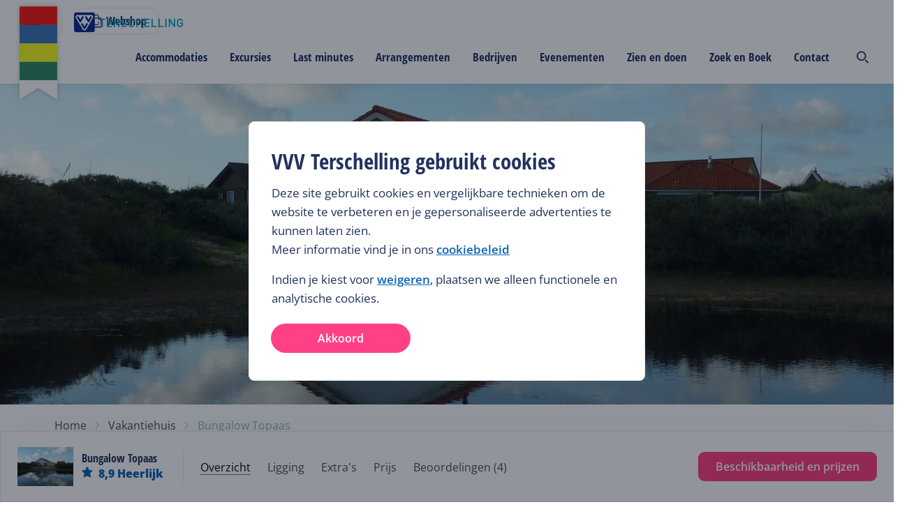

--- FILE ---
content_type: text/html; charset=utf-8
request_url: https://www.vvvterschelling.nl/accommodaties/topaas-midsland-aan-zee/
body_size: 423601
content:
<!DOCTYPE html><html lang="nl"><head><meta charSet="utf-8"/><meta name="viewport" content="width=device-width"/><meta name="twitter:site" content="@terschellingvvv"/><meta property="og:locale" content="nl"/><meta property="og:url" content="https://www.vvvterschelling.nl/nl/accommodaties/topaas-midsland-aan-zee/"/><meta property="og:type" content="website"/><script type="text/javascript">(function(w,d,s,l,i){w[l]=w[l]||[];w[l].push({'gtm.start':
                        new Date().getTime(),event:'gtm.js'});var f=d.getElementsByTagName(s)[0],
                        j=d.createElement(s),dl=l!='dataLayer'?'&l='+l:'';j.async=true;j.src=
                        'https://www.googletagmanager.com/gtm.js?id='+i+dl;f.parentNode.insertBefore(j,f);
                        })(window,document,'script','dataLayer','GTM-K2CFQBW');</script><link rel="shortcut icon" type="image/ico" href="/static/img/favicon.ico"/><title>Bungalow Topaas | Vakantiehuis in Midsland aan Zee nu boeken via VVV Terschelling - VVV Terschelling</title><meta name="description" content="Sfeervol vrijstaand stenen bungalow aan de rand van het zomerhuizengebied in Midsland aan Zee op 700 meter van het strand. Vanaf het terras heb je vrij uitzicht over de duinen. 

In de gezellige woonkamer (18 m2) staat een tweezitsbank en twee stoelen, aan de eettafel staan vier stoelen. Er is een apart ingerichte keuken voorzien van o.a. vaatwasser, koelkast en vriesvak, combimagnetron en een Nespresso koffiemachine. Op de vloer ligt marmoleum.

De bungalow is gelijkvloers, de badkamer met douche en toilet en de slaapkamers zijn dus op de begane grond. 

In principe zijn er twee slaapkamers met 2x eenpersoons bedden en in iedere kamer een wastafel.
Er is ook een extra slaapkamer met een stapelbed. De bungalow wordt verhuurd voor maximaal 4 personen. Er zijn 4 eenpersoons synthetische dekbedden 

Ruim terras gelegen op het zuiden met meubilair en een parasol. Je hebt de mogelijkheid om je elektrische fietsen binnen te stallen en op te laden."/><meta property="og:title" content="Bungalow Topaas | Vakantiehuis in Midsland aan Zee nu boeken via VVV Terschelling"/><meta property="og:description" content="Sfeervol vrijstaand stenen bungalow aan de rand van het zomerhuizengebied in Midsland aan Zee op 700 meter van het strand. Vanaf het terras heb je vrij uitzicht over de duinen. 

In de gezellige woonkamer (18 m2) staat een tweezitsbank en twee stoelen, aan de eettafel staan vier stoelen. Er is een apart ingerichte keuken voorzien van o.a. vaatwasser, koelkast en vriesvak, combimagnetron en een Nespresso koffiemachine. Op de vloer ligt marmoleum.

De bungalow is gelijkvloers, de badkamer met douche en toilet en de slaapkamers zijn dus op de begane grond. 

In principe zijn er twee slaapkamers met 2x eenpersoons bedden en in iedere kamer een wastafel.
Er is ook een extra slaapkamer met een stapelbed. De bungalow wordt verhuurd voor maximaal 4 personen. Er zijn 4 eenpersoons synthetische dekbedden 

Ruim terras gelegen op het zuiden met meubilair en een parasol. Je hebt de mogelijkheid om je elektrische fietsen binnen te stallen en op te laden."/><meta property="og:image" content="https://terschelling-cdn.travelbase.nl/image-transforms/tile/896x672/647c722bf90a49140184672e0d3723e3.jpeg"/><meta property="og:image:alt" content="Vrij uitzicht op een duinvallei, op loopafstand van het strand."/><meta name="twitter:card" content="summary_large_image"/><meta name="twitter:title" content="Bungalow Topaas | Vakantiehuis in Midsland aan Zee nu boeken via VVV Terschelling"/><meta name="twitter:description" content="Sfeervol vrijstaand stenen bungalow aan de rand van het zomerhuizengebied in Midsland aan Zee op 700 meter van het strand. Vanaf het terras heb je vrij uitzicht over de duinen. 

In de gezellige woonkamer (18 m2) staat een tweezitsbank en twee stoelen, aan de eettafel staan vier stoelen. Er is een apart ingerichte keuken voorzien van o.a. vaatwasser, koelkast en vriesvak, combimagnetron en een Nespresso koffiemachine. Op de vloer ligt marmoleum.

De bungalow is gelijkvloers, de badkamer met douche en toilet en de slaapkamers zijn dus op de begane grond. 

In principe zijn er twee slaapkamers met 2x eenpersoons bedden en in iedere kamer een wastafel.
Er is ook een extra slaapkamer met een stapelbed. De bungalow wordt verhuurd voor maximaal 4 personen. Er zijn 4 eenpersoons synthetische dekbedden 

Ruim terras gelegen op het zuiden met meubilair en een parasol. Je hebt de mogelijkheid om je elektrische fietsen binnen te stallen en op te laden."/><meta name="twitter:image" content="https://terschelling-cdn.travelbase.nl/image-transforms/tile/896x672/647c722bf90a49140184672e0d3723e3.jpeg"/><meta name="twitter:image:alt" content="Vrij uitzicht op een duinvallei, op loopafstand van het strand."/><script type="application/ld+json">{"@context":"https://schema.org","@type":"LodgingBusiness","name":"Bungalow Topaas","description":"Sfeervol vrijstaand stenen bungalow aan de rand van het zomerhuizengebied in Midsland aan Zee op 700 meter van het strand. Vanaf het terras heb je vrij uitzicht over de duinen. \r\n\r\nIn de gezellige woonkamer (18 m2) staat een tweezitsbank en twee stoelen, aan de eettafel staan vier stoelen. Er is een apart ingerichte keuken voorzien van o.a. vaatwasser, koelkast en vriesvak, combimagnetron en een Nespresso koffiemachine. Op de vloer ligt marmoleum.\r\n\r\nDe bungalow is gelijkvloers, de badkamer met douche en toilet en de slaapkamers zijn dus op de begane grond. \r\n\r\nIn principe zijn er twee slaapkamers met 2x eenpersoons bedden en in iedere kamer een wastafel.\r\nEr is ook een extra slaapkamer met een stapelbed. De bungalow wordt verhuurd voor maximaal 4 personen. Er zijn 4 eenpersoons synthetische dekbedden \r\n\r\nRuim terras gelegen op het zuiden met meubilair en een parasol. Je hebt de mogelijkheid om je elektrische fietsen binnen te stallen en op te laden.","slogan":"Vrij uitzicht op een duinvallei, op loopafstand van het strand.","image":["https://terschelling-cdn.travelbase.nl/image-transforms/tile/896x672/647c722bf90a49140184672e0d3723e3.jpeg","https://terschelling-cdn.travelbase.nl/image-transforms/tile/896x672/a74c3bae3e13616104c1b25f9da1f11f.jpeg","https://terschelling-cdn.travelbase.nl/image-transforms/tile/896x672/f5f3b8d720f34ebebceb7765e447268b.jpeg","https://terschelling-cdn.travelbase.nl/image-transforms/tile/896x672/2b52541089a553056a5558611365cc6a.jpeg","https://terschelling-cdn.travelbase.nl/image-transforms/tile/896x672/090afe0d4abb5dfdccb84641fe115680.jpeg","https://terschelling-cdn.travelbase.nl/image-transforms/tile/896x672/fe373c957b3a101282f9495e92eaf4ab.jpeg","https://terschelling-cdn.travelbase.nl/image-transforms/tile/896x672/375016b30480b736b590ff57616afc52.jpeg","https://terschelling-cdn.travelbase.nl/image-transforms/tile/896x672/13d4bfa0321f86f042b34ec79064b316.jpeg","https://terschelling-cdn.travelbase.nl/image-transforms/tile/896x672/ebd75b8970e12771b1aab92eb59cf0c2.jpeg","https://terschelling-cdn.travelbase.nl/image-transforms/tile/896x672/b20c50c212421071eb11d08d99a6048b.jpeg","https://terschelling-cdn.travelbase.nl/image-transforms/tile/896x672/10d4b366f410a1275f7b684f07a28456.jpeg","https://terschelling-cdn.travelbase.nl/image-transforms/tile/896x672/e3d389ef8c92b280760c6ebd647c2cee.jpeg","https://terschelling-cdn.travelbase.nl/image-transforms/tile/896x672/1d72d067ad71fc47c245e249dc16cb7f.jpeg","https://terschelling-cdn.travelbase.nl/image-transforms/tile/896x672/19c81ddc9575bacf2a6f73b428065821.jpeg","https://terschelling-cdn.travelbase.nl/image-transforms/tile/896x672/ca508b71f8e81b9ba5c419e9b31cc2ef.jpeg","https://terschelling-cdn.travelbase.nl/image-transforms/tile/896x672/bfba8a0b8904bb41f21794e7c676a06a.jpeg","https://terschelling-cdn.travelbase.nl/image-transforms/tile/896x672/7d49eeedfb19f1aaac0bc4f12e74d8b1.jpeg","https://terschelling-cdn.travelbase.nl/image-transforms/tile/896x672/206316442fb9a23e1665ccd7a4f151d2.jpeg","https://terschelling-cdn.travelbase.nl/image-transforms/tile/896x672/8fb276fc273796ca929b7fc45c2bc661.jpeg","https://terschelling-cdn.travelbase.nl/image-transforms/tile/896x672/e0a30be9b1b30f4d56a2f1e1e760e536.jpeg","https://terschelling-cdn.travelbase.nl/image-transforms/tile/896x672/0388946ad3ee4d2a9a862fd416fb2589.jpeg","https://terschelling-cdn.travelbase.nl/image-transforms/tile/896x672/d7a6170fcd40c9d43be7eb83295b0324.jpeg","https://terschelling-cdn.travelbase.nl/image-transforms/tile/896x672/4c58556a4800c5f18316dcfbe00480bd.jpeg"],"address":{"@type":"PostalAddress","addressLocality":"Midsland aan Zee","addressRegion":"Friesland","addressCountry":{"@type":"Country","name":"NLD"}},"containedInPlace":{"@type":"Accommodation","numberOfBedrooms":3,"petsAllowed":false,"numberOfFullBathrooms":1},"amenityFeature":[{"@type":"LocationFeatureSpecification","name":"Bungalow","value":true},{"@type":"LocationFeatureSpecification","name":"Vrijstaand","value":true},{"@type":"LocationFeatureSpecification","name":"Noordzeestrand &lt;1km","value":true},{"@type":"LocationFeatureSpecification","name":"In het duingebied","value":true},{"@type":"LocationFeatureSpecification","name":"Huisdiervrij","value":true},{"@type":"LocationFeatureSpecification","name":"Slaapkamer begane grond","value":true},{"@type":"LocationFeatureSpecification","name":"Centrale verwarming","value":true},{"@type":"LocationFeatureSpecification","name":"Rookvrij","value":true},{"@type":"LocationFeatureSpecification","name":"Wifi privé","value":true},{"@type":"LocationFeatureSpecification","name":"Dekbedden","value":true},{"@type":"LocationFeatureSpecification","name":"Douche","value":true},{"@type":"LocationFeatureSpecification","name":"Toilet in badkamer","value":true},{"@type":"LocationFeatureSpecification","name":"Vaatwasser","value":true},{"@type":"LocationFeatureSpecification","name":"Wasmachine","value":true},{"@type":"LocationFeatureSpecification","name":"Nederlandse TV zenders","value":true},{"@type":"LocationFeatureSpecification","name":"Duitse TV zenders","value":true},{"@type":"LocationFeatureSpecification","name":"Combi-magnetron","value":true},{"@type":"LocationFeatureSpecification","name":"Koelkast met vriesvak","value":true},{"@type":"LocationFeatureSpecification","name":"Filterkoffie zetter","value":true},{"@type":"LocationFeatureSpecification","name":"Nespresso","value":true},{"@type":"LocationFeatureSpecification","name":"Waterkoker","value":true},{"@type":"LocationFeatureSpecification","name":"4 kookpitten","value":true},{"@type":"LocationFeatureSpecification","name":"Televisie","value":true},{"@type":"LocationFeatureSpecification","name":"Fietsberging afsluitbaar","value":true},{"@type":"LocationFeatureSpecification","name":"Eigen parkeerplaats","value":true},{"@type":"LocationFeatureSpecification","name":"Tuin","value":true},{"@type":"LocationFeatureSpecification","name":"Terras","value":true},{"@type":"LocationFeatureSpecification","name":"Kinderbed","value":true},{"@type":"LocationFeatureSpecification","name":"Kinderstoel","value":true}],"availableLanguage":["nl","en","de"],"checkinTime":"14:00 - 20:30","checkoutTime":"10:00","geo":{"@type":"GeoCoordinates","latitude":53.400765,"longitude":5.285},"aggregateRating":{"@type":"AggregateRating","ratingValue":8.9,"reviewCount":4,"worstRating":1,"bestRating":10},"review":[{"@type":"UserReview","datePublished":"2025-07-21","description":"Heerlijk vakantiehuis op een mooie rustige plek in de duinen. Vlak bij zee en fiets- en wandelpaden. Met zorg ingericht, zeer compleet, overal horren en prima bedden. Echt een aanrader.","name":"Heerlijk vakantiehuis op een rustige plek ","author":{"@type":"Person","name":"unknown"},"reviewRating":{"@type":"Rating","ratingValue":9.6,"worstRating":1,"bestRating":10}},{"@type":"UserReview","datePublished":"2025-06-09","description":"Wat een prachtig plekje, wij hebben uren genoten van alle vogels die je vanuit je stoel en vanaf het terras heerlijk kon bewonderen.\nGezellig “familiehuis”, fijne keuken, heerlijke bedden. En wat een ruimte voor de fietsen.\nWij komen nog graag weer terug.","name":"Een echt Terschellinger duinhuis, wit met rode dakpannen!","author":{"@type":"Person","name":"unknown"},"reviewRating":{"@type":"Rating","ratingValue":8.2,"worstRating":1,"bestRating":10}},{"@type":"UserReview","datePublished":"2025-03-10","description":"Die Küche ist perfekt eingerichtet! ","name":"Der schönste Ausblick der Welt! Man schaut durch die Glasfront auf ein Panorama aus Dünen, Wasser und allen Arten von Vögeln. Wenn ich dort sitze, ist die Welt in Ordnung - und mein Blutdruck auch! ","author":{"@type":"Person","name":"unknown"},"reviewRating":{"@type":"Rating","ratingValue":7.6,"worstRating":1,"bestRating":10}}]}</script><meta name="next-head-count" content="20"/><style>
/* open-sans-condensed-300 - latin */
@font-face {
  font-family: 'Open Sans Condensed';
  font-style: normal;
  font-weight: 300;
  src: url('/static/fonts/open-sans-condensed-v15-latin-300.eot'); /* IE9 Compat Modes */
  src: local(''),
       url('/static/fonts/open-sans-condensed-v15-latin-300.eot?#iefix') format('embedded-opentype'), /* IE6-IE8 */
       url('/static/fonts/open-sans-condensed-v15-latin-300.woff2') format('woff2'), /* Super Modern Browsers */
       url('/static/fonts/open-sans-condensed-v15-latin-300.woff') format('woff'), /* Modern Browsers */
       url('/static/fonts/open-sans-condensed-v15-latin-300.ttf') format('truetype'), /* Safari, Android, iOS */
       url('/static/fonts/open-sans-condensed-v15-latin-300.svg#OpenSansCondensed') format('svg'); /* Legacy iOS */
}
/* open-sans-condensed-700 - latin */
@font-face {
  font-family: 'Open Sans Condensed';
  font-style: normal;
  font-weight: 700;
  src: url('/static/fonts/open-sans-condensed-v15-latin-700.eot'); /* IE9 Compat Modes */
  src: local(''),
       url('/static/fonts/open-sans-condensed-v15-latin-700.eot?#iefix') format('embedded-opentype'), /* IE6-IE8 */
       url('/static/fonts/open-sans-condensed-v15-latin-700.woff2') format('woff2'), /* Super Modern Browsers */
       url('/static/fonts/open-sans-condensed-v15-latin-700.woff') format('woff'), /* Modern Browsers */
       url('/static/fonts/open-sans-condensed-v15-latin-700.ttf') format('truetype'), /* Safari, Android, iOS */
       url('/static/fonts/open-sans-condensed-v15-latin-700.svg#OpenSansCondensed') format('svg'); /* Legacy iOS */
}
/* open-sans-condensed-300italic - latin */
@font-face {
  font-family: 'Open Sans Condensed';
  font-style: italic;
  font-weight: 300;
  src: url('/static/fonts/open-sans-condensed-v15-latin-300italic.eot'); /* IE9 Compat Modes */
  src: local(''),
       url('/static/fonts/open-sans-condensed-v15-latin-300italic.eot?#iefix') format('embedded-opentype'), /* IE6-IE8 */
       url('/static/fonts/open-sans-condensed-v15-latin-300italic.woff2') format('woff2'), /* Super Modern Browsers */
       url('/static/fonts/open-sans-condensed-v15-latin-300italic.woff') format('woff'), /* Modern Browsers */
       url('/static/fonts/open-sans-condensed-v15-latin-300italic.ttf') format('truetype'), /* Safari, Android, iOS */
       url('/static/fonts/open-sans-condensed-v15-latin-300italic.svg#OpenSansCondensed') format('svg'); /* Legacy iOS */
}
/* open-sans-regular - latin */
@font-face {
  font-family: 'Open Sans';
  font-style: normal;
  font-weight: 400;
  src: url('/static/fonts/open-sans-v27-latin-regular.eot'); /* IE9 Compat Modes */
  src: local(''),
       url('/static/fonts/open-sans-v27-latin-regular.eot?#iefix') format('embedded-opentype'), /* IE6-IE8 */
       url('/static/fonts/open-sans-v27-latin-regular.woff2') format('woff2'), /* Super Modern Browsers */
       url('/static/fonts/open-sans-v27-latin-regular.woff') format('woff'), /* Modern Browsers */
       url('/static/fonts/open-sans-v27-latin-regular.ttf') format('truetype'), /* Safari, Android, iOS */
       url('/static/fonts/open-sans-v27-latin-regular.svg#OpenSans') format('svg'); /* Legacy iOS */
}

/* open-sans-regular - latin */
@font-face {
  font-family: 'Open Sans';
  font-style: normal;
  font-weight: 700;
  src: url('/static/fonts/OpenSans-ExtraBold.eot'); /* IE9 Compat Modes */
  src: local(''),
       url('/static/fonts/OpenSans-ExtraBold.eot?#iefix') format('embedded-opentype'), /* IE6-IE8 */
       url('/static/fonts/OpenSans-ExtraBold.woff2') format('woff2'), /* Super Modern Browsers */
       url('/static/fonts/OpenSans-ExtraBold.woff') format('woff'), /* Modern Browsers */
       url('/static/fonts/OpenSans-ExtraBold.ttf') format('truetype'), /* Safari, Android, iOS */
       url('/static/fonts/OpenSans-ExtraBold.svg#OpenSans') format('svg'); /* Legacy iOS */

}

/* open-sans-600 - latin */
@font-face {
  font-family: 'Open Sans';
  font-style: normal;
  font-weight: 600;
  src: url('/static/fonts/open-sans-v27-latin-600.eot'); /* IE9 Compat Modes */
  src: local(''),
       url('/static/fonts/open-sans-v27-latin-600.eot?#iefix') format('embedded-opentype'), /* IE6-IE8 */
       url('/static/fonts/open-sans-v27-latin-600.woff2') format('woff2'), /* Super Modern Browsers */
       url('/static/fonts/open-sans-v27-latin-600.woff') format('woff'), /* Modern Browsers */
       url('/static/fonts/open-sans-v27-latin-600.ttf') format('truetype'), /* Safari, Android, iOS */
       url('/static/fonts/open-sans-v27-latin-600.svg#OpenSans') format('svg'); /* Legacy iOS */
}
/* open-sans-italic - latin */
@font-face {
  font-family: 'Open Sans';
  font-style: italic;
  font-weight: 400;
  src: url('/static/fonts/open-sans-v27-latin-italic.eot'); /* IE9 Compat Modes */
  src: local(''),
       url('/static/fonts/open-sans-v27-latin-italic.eot?#iefix') format('embedded-opentype'), /* IE6-IE8 */
       url('/static/fonts/open-sans-v27-latin-italic.woff2') format('woff2'), /* Super Modern Browsers */
       url('/static/fonts/open-sans-v27-latin-italic.woff') format('woff'), /* Modern Browsers */
       url('/static/fonts/open-sans-v27-latin-italic.ttf') format('truetype'), /* Safari, Android, iOS */
       url('/static/fonts/open-sans-v27-latin-italic.svg#OpenSans') format('svg'); /* Legacy iOS */
}
/* open-sans-600italic - latin */
@font-face {
  font-family: 'Open Sans';
  font-style: italic;
  font-weight: 600;
  src: url('/static/fonts/open-sans-v27-latin-600italic.eot'); /* IE9 Compat Modes */
  src: local(''),
       url('/static/fonts/open-sans-v27-latin-600italic.eot?#iefix') format('embedded-opentype'), /* IE6-IE8 */
       url('/static/fonts/open-sans-v27-latin-600italic.woff2') format('woff2'), /* Super Modern Browsers */
       url('/static/fonts/open-sans-v27-latin-600italic.woff') format('woff'), /* Modern Browsers */
       url('/static/fonts/open-sans-v27-latin-600italic.ttf') format('truetype'), /* Safari, Android, iOS */
       url('/static/fonts/open-sans-v27-latin-600italic.svg#OpenSans') format('svg'); /* Legacy iOS */
}
</style><link rel="preload" href="https://d3e6ot6hll5wl2.cloudfront.net/_next/static/css/9378368ccceac218.css" as="style"/><link rel="stylesheet" href="https://d3e6ot6hll5wl2.cloudfront.net/_next/static/css/9378368ccceac218.css" data-n-g=""/><noscript data-n-css=""></noscript><script defer="" nomodule="" src="https://d3e6ot6hll5wl2.cloudfront.net/_next/static/chunks/polyfills-c67a75d1b6f99dc8.js"></script><script src="https://d3e6ot6hll5wl2.cloudfront.net/_next/static/chunks/webpack-feb92059caf518cb.js" defer=""></script><script src="https://d3e6ot6hll5wl2.cloudfront.net/_next/static/chunks/framework-f0c783234e6d08e9.js" defer=""></script><script src="https://d3e6ot6hll5wl2.cloudfront.net/_next/static/chunks/main-e20571e3e061cb52.js" defer=""></script><script src="https://d3e6ot6hll5wl2.cloudfront.net/_next/static/chunks/pages/_app-7d225e5388e13bf8.js" defer=""></script><script src="https://d3e6ot6hll5wl2.cloudfront.net/_next/static/chunks/8979-e923ab5a2cb8bb0e.js" defer=""></script><script src="https://d3e6ot6hll5wl2.cloudfront.net/_next/static/chunks/9898-72e6a9410d9d565e.js" defer=""></script><script src="https://d3e6ot6hll5wl2.cloudfront.net/_next/static/chunks/439-41c3c539532afcfb.js" defer=""></script><script src="https://d3e6ot6hll5wl2.cloudfront.net/_next/static/chunks/9333-d035ae48fdcff86f.js" defer=""></script><script src="https://d3e6ot6hll5wl2.cloudfront.net/_next/static/chunks/960-2049ce621bf20c6e.js" defer=""></script><script src="https://d3e6ot6hll5wl2.cloudfront.net/_next/static/chunks/4789-f4850debdc86a483.js" defer=""></script><script src="https://d3e6ot6hll5wl2.cloudfront.net/_next/static/chunks/7820-fc5b767361fa4780.js" defer=""></script><script src="https://d3e6ot6hll5wl2.cloudfront.net/_next/static/chunks/742-73295af696eb2546.js" defer=""></script><script src="https://d3e6ot6hll5wl2.cloudfront.net/_next/static/chunks/1085-6de34e72a97b348e.js" defer=""></script><script src="https://d3e6ot6hll5wl2.cloudfront.net/_next/static/chunks/2728-348ca661120e2637.js" defer=""></script><script src="https://d3e6ot6hll5wl2.cloudfront.net/_next/static/chunks/2417-4dd85795254296c9.js" defer=""></script><script src="https://d3e6ot6hll5wl2.cloudfront.net/_next/static/chunks/8112-f67b4645a2088d55.js" defer=""></script><script src="https://d3e6ot6hll5wl2.cloudfront.net/_next/static/chunks/4223-86b70679a9846f5f.js" defer=""></script><script src="https://d3e6ot6hll5wl2.cloudfront.net/_next/static/chunks/827-0c038890f12ce97e.js" defer=""></script><script src="https://d3e6ot6hll5wl2.cloudfront.net/_next/static/chunks/9299-c2be2c220d308089.js" defer=""></script><script src="https://d3e6ot6hll5wl2.cloudfront.net/_next/static/chunks/6928-fb6a3be8151e93b7.js" defer=""></script><script src="https://d3e6ot6hll5wl2.cloudfront.net/_next/static/chunks/3852-17d60020aea5c223.js" defer=""></script><script src="https://d3e6ot6hll5wl2.cloudfront.net/_next/static/chunks/2361-9d1cea5aeb8134bd.js" defer=""></script><script src="https://d3e6ot6hll5wl2.cloudfront.net/_next/static/chunks/pages/accommodaties/%5Bslug%5D-79bb04079b73975d.js" defer=""></script><script src="https://d3e6ot6hll5wl2.cloudfront.net/_next/static/EhZsm7JGQ9ihnIjPFqsn2/_buildManifest.js" defer=""></script><script src="https://d3e6ot6hll5wl2.cloudfront.net/_next/static/EhZsm7JGQ9ihnIjPFqsn2/_ssgManifest.js" defer=""></script><style data-styled="" data-styled-version="5.3.11">html{font-size:10px;--min-viewport:320;--max-viewport:1520;}/*!sc*/
*{box-sizing:border-box;}/*!sc*/
strong{font-weight:500;}/*!sc*/
body{margin:0;padding:0;color:#212a36;font-family:Open Sans,sans-serif;--min-size:15;--max-size:17;--min-line:24;--max-line:28;font-size:calc( var(--min-size) * 1px + (var(--max-size) - var(--min-size)) * (100vw - (var(--min-viewport) * 1px)) / (var(--max-viewport) - var(--min-viewport)) );line-height:calc( var(--min-line) * 1px + (var(--max-line) - var(--min-line)) * (100vw - (var(--min-viewport) * 1px)) / (var(--max-viewport) - var(--min-viewport)) );font-weight:400;}/*!sc*/
@media screen and (max-width:688px){body select,body textarea,body input{font-size:1.6rem;}}/*!sc*/
@media (min-width:1520px){body{font-size:calc(var(--max-size) * 1px);line-height:calc(var(--max-line) * 1px);}}/*!sc*/
p{margin:2.4rem 0;}/*!sc*/
li{list-style:none;}/*!sc*/
input,textarea{font:inherit;}/*!sc*/
button{background:none;border:none;cursor:pointer;font-family:Open Sans,sans-serif;}/*!sc*/
data-styled.g1[id="sc-global-beidrJ1"]{content:"sc-global-beidrJ1,"}/*!sc*/
.hNEOfd{box-sizing:border-box;}/*!sc*/
.fzqyBy{box-sizing:border-box;-webkit-align-items:center;-webkit-box-align:center;-ms-flex-align:center;align-items:center;padding-top:12px;padding-bottom:12px;padding-left:2.4rem;padding-right:2.4rem;}/*!sc*/
.bVHrOB{box-sizing:border-box;-webkit-align-items:center;-webkit-box-align:center;-ms-flex-align:center;align-items:center;}/*!sc*/
.iKWgah{box-sizing:border-box;-webkit-flex-direction:column;-ms-flex-direction:column;flex-direction:column;margin-left:12px;margin-right:12px;width:100%;}/*!sc*/
.roZSf{box-sizing:border-box;-webkit-align-items:center;-webkit-box-align:center;-ms-flex-align:center;align-items:center;width:100%;-webkit-box-pack:justify;-webkit-justify-content:space-between;-ms-flex-pack:justify;justify-content:space-between;}/*!sc*/
@media screen and (min-width:480px){}/*!sc*/
@media screen and (min-width:688px){.roZSf{margin-left:auto;width:auto;-webkit-box-pack:start;-webkit-justify-content:flex-start;-ms-flex-pack:start;justify-content:flex-start;}}/*!sc*/
.kiHsTg{box-sizing:border-box;padding-right:2rem;}/*!sc*/
@media screen and (min-width:480px){}/*!sc*/
@media screen and (min-width:688px){.kiHsTg{-webkit-align-items:flex-end;-webkit-box-align:flex-end;-ms-flex-align:flex-end;align-items:flex-end;}}/*!sc*/
.eWASfn{box-sizing:border-box;}/*!sc*/
@media screen and (min-width:480px){}/*!sc*/
@media screen and (min-width:688px){.eWASfn{padding-bottom:24px;}}/*!sc*/
.gigmPy{box-sizing:border-box;margin-bottom:0px;margin-top:56px;}/*!sc*/
@media screen and (min-width:480px){}/*!sc*/
@media screen and (min-width:688px){.gigmPy{margin-bottom:64px;margin-top:0px;}}/*!sc*/
.cfYpcC{box-sizing:border-box;width:100%;}/*!sc*/
.hyWIcW{box-sizing:border-box;padding:16px;}/*!sc*/
.dNXjaq{box-sizing:border-box;-webkit-flex:1;-ms-flex:1;flex:1;}/*!sc*/
.gTZiPF{box-sizing:border-box;width:18rem;}/*!sc*/
.iaMWta{box-sizing:border-box;-webkit-flex-direction:column;-ms-flex-direction:column;flex-direction:column;width:100%;}/*!sc*/
.bjJqBO{box-sizing:border-box;margin-bottom:2.8rem;}/*!sc*/
.bjldrC{box-sizing:border-box;padding-bottom:22px;padding-top:24px;}/*!sc*/
@media screen and (min-width:480px){.bjldrC{padding-top:0px;}}/*!sc*/
.qeINl{box-sizing:border-box;-webkit-align-self:initial;-ms-flex-item-align:initial;align-self:initial;width:100%;}/*!sc*/
.biLLvy{box-sizing:border-box;margin-top:16px;margin-bottom:16px;padding-top:16px;padding-bottom:16px;padding-left:40px;padding-right:40px;}/*!sc*/
@media screen and (min-width:480px){.biLLvy{margin-top:56px;margin-bottom:56px;padding-top:56px;padding-bottom:56px;padding-left:0px;padding-right:0px;}}/*!sc*/
.dSbzUs{box-sizing:border-box;margin-top:0px;}/*!sc*/
@media screen and (min-width:480px){.dSbzUs{margin-top:0px;}}/*!sc*/
@media screen and (min-width:688px){.dSbzUs{margin-top:24px;}}/*!sc*/
.Alxoe{box-sizing:border-box;margin-bottom:16px;margin-top:16px;}/*!sc*/
@media screen and (min-width:480px){.Alxoe{margin-bottom:56px;margin-top:56px;}}/*!sc*/
.PrNfy{box-sizing:border-box;padding-top:40px;padding-bottom:40px;}/*!sc*/
@media screen and (min-width:480px){.PrNfy{padding-top:56px;padding-bottom:56px;}}/*!sc*/
.ilBfwx{box-sizing:border-box;margin-bottom:0px;}/*!sc*/
@media screen and (min-width:480px){.ilBfwx{margin-bottom:12px;}}/*!sc*/
.kCNpXN{box-sizing:border-box;margin-bottom:32px;}/*!sc*/
@media screen and (min-width:480px){.kCNpXN{margin-bottom:24px;}}/*!sc*/
.eDPyNQ{box-sizing:border-box;margin-left:0px;margin-right:0px;}/*!sc*/
@media screen and (min-width:480px){.eDPyNQ{margin-left:-12px;margin-right:-12px;}}/*!sc*/
@media screen and (min-width:688px){.eDPyNQ{margin-left:-16px;margin-right:-16px;}}/*!sc*/
.hZRTHX{box-sizing:border-box;width:100%;margin-bottom:16px;padding-left:0px;padding-right:0px;}/*!sc*/
@media screen and (min-width:480px){.hZRTHX{width:100%;margin-bottom:12px;padding-left:12px;padding-right:12px;}}/*!sc*/
@media screen and (min-width:688px){.hZRTHX{width:50%;padding-left:16px;padding-right:16px;}}/*!sc*/
.yWRkF{box-sizing:border-box;width:100%;margin-bottom:16px;padding-left:0px;padding-right:0px;}/*!sc*/
@media screen and (min-width:480px){.yWRkF{width:100%;margin-bottom:12px;padding-left:12px;padding-right:12px;}}/*!sc*/
@media screen and (min-width:688px){.yWRkF{width:25%;padding-left:16px;padding-right:16px;}}/*!sc*/
.eTezvl{box-sizing:border-box;padding-top:24px;}/*!sc*/
data-styled.g2[id="src__Box-sc-1sbtrzs-0"]{content:"hNEOfd,fzqyBy,bVHrOB,iKWgah,roZSf,kiHsTg,eWASfn,gigmPy,cfYpcC,hyWIcW,dNXjaq,gTZiPF,iaMWta,bjJqBO,bjldrC,qeINl,biLLvy,dSbzUs,Alxoe,PrNfy,ilBfwx,kCNpXN,eDPyNQ,hZRTHX,yWRkF,eTezvl,"}/*!sc*/
.eqdOIn{display:-webkit-box;display:-webkit-flex;display:-ms-flexbox;display:flex;}/*!sc*/
data-styled.g3[id="src__Flex-sc-1sbtrzs-1"]{content:"eqdOIn,"}/*!sc*/
.izSZzG{--min-padding:22;--max-padding:96;--min-viewport:320;--max-viewport:1600;--wrapperPadding:min( 9.6rem,calc( var(--min-padding) * 1px + (var(--max-padding) - var(--min-padding)) * (100vw - (var(--min-viewport) * 1px)) / (var(--max-viewport) - var(--min-viewport)) ) );--wrapperSpaceCalc:calc(var(--wrapperPadding) + (100vw - var(--max-viewport) * 1px) / 2);--wrapperSpaceLeft:max(var(--wrapperPadding),var(--wrapperSpaceCalc));text-align:left;}/*!sc*/
data-styled.g4[id="Page-sc-1ubozr8-0"]{content:"izSZzG,"}/*!sc*/
body{margin:0;padding:0;--booking-bar-height:8rem;-webkit-font-smoothing:antialiased;-moz-osx-font-smoothing:grayscale;}/*!sc*/
body .Page-sc-1ubozr8-0 p a,body .Page-sc-1ubozr8-0 h1 a,body .Page-sc-1ubozr8-0 h2 a,body .Page-sc-1ubozr8-0 h3 a,body .Page-sc-1ubozr8-0 h4 a,body .Page-sc-1ubozr8-0 h5 a{color:#0B63B9 !important;-webkit-text-decoration:none !important;text-decoration:none !important;}/*!sc*/
body .Page-sc-1ubozr8-0 p a:hover,body .Page-sc-1ubozr8-0 h1 a:hover,body .Page-sc-1ubozr8-0 h2 a:hover,body .Page-sc-1ubozr8-0 h3 a:hover,body .Page-sc-1ubozr8-0 h4 a:hover,body .Page-sc-1ubozr8-0 h5 a:hover{color:#0A59A6 !important;-webkit-text-decoration:underline !important;text-decoration:underline !important;}/*!sc*/
body.no-vertical-scroll-on-mobile{overflow-y:hidden;}/*!sc*/
@media (min-width:1024px){body.no-vertical-scroll-on-mobile{overflow-y:unset;}}/*!sc*/
main{min-height:50vh;}/*!sc*/
@media screen and (min-width:480px){.lt-xs{display:none !important;}}/*!sc*/
@media screen and (max-width:479px){.gt-xs{display:none !important;}}/*!sc*/
@media screen and (min-width:688px){.lt-s{display:none !important;}}/*!sc*/
@media screen and (max-width:687px){.gt-s{display:none !important;}}/*!sc*/
@media screen and (min-width:1024px){.lt-m{display:none !important;}}/*!sc*/
@media screen and (max-width:1023px){.gt-m{display:none !important;}}/*!sc*/
@media screen and (min-width:1200px){.lt-l{display:none !important;}}/*!sc*/
@media screen and (max-width:1199px){.gt-l{display:none !important;}}/*!sc*/
@media screen and (min-width:1520px){.lt-xl{display:none !important;}}/*!sc*/
@media screen and (max-width:1519px){.gt-xl{display:none !important;}}/*!sc*/
@media screen and (min-width:1660px){.lt-xxl{display:none !important;}}/*!sc*/
@media screen and (max-width:1659px){.gt-xxl{display:none !important;}}/*!sc*/
@media screen and (min-width:1920px){.lt-xxxl{display:none !important;}}/*!sc*/
@media screen and (max-width:1919px){.gt-xxxl{display:none !important;}}/*!sc*/
.Toastify__toast-container{z-index:9999;-webkit-transform:translateZ(9999px);position:fixed;padding:4px;width:320px;box-sizing:border-box;color:#fff;}/*!sc*/
.Toastify__toast-container--top-left{top:1em;left:1em;}/*!sc*/
.Toastify__toast-container--top-center{top:1em;left:50%;margin-left:-160px;}/*!sc*/
.Toastify__toast-container--top-right{top:1em;right:1em;}/*!sc*/
.Toastify__toast-container--bottom-left{bottom:1em;left:1em;}/*!sc*/
.Toastify__toast-container--bottom-center{bottom:1em;left:50%;margin-left:-160px;}/*!sc*/
.Toastify__toast-container--bottom-right{bottom:1em;right:1em;}/*!sc*/
@media only screen and (max-width:480px){.Toastify__toast-container{width:100vw;padding:0;left:0;margin:0;}.Toastify__toast-container--top-center,.Toastify__toast-container--top-left,.Toastify__toast-container--top-right{top:0;}.Toastify__toast-container--bottom-center,.Toastify__toast-container--bottom-left,.Toastify__toast-container--bottom-right{bottom:0;}.Toastify__toast-container--rtl{right:0;left:auto;}}/*!sc*/
.Toastify__toast{position:relative;min-height:64px;box-sizing:border-box;margin-bottom:1rem;padding:8px;border-radius:1px;box-shadow:0 1px 10px 0 rgba(0,0,0,.1),0 2px 15px 0 rgba(0,0,0,.05);display:-ms-flexbox;display:-webkit-box;display:-webkit-flex;display:-ms-flexbox;display:flex;-ms-flex-pack:justify;-webkit-box-pack:justify;-webkit-justify-content:space-between;-ms-flex-pack:justify;justify-content:space-between;max-height:800px;overflow:hidden;font-family:sans-serif;cursor:pointer;direction:ltr;}/*!sc*/
.Toastify__toast--rtl{direction:rtl;}/*!sc*/
.Toastify__toast--default{background:#fff;color:#aaa;}/*!sc*/
.Toastify__toast--info{background:#3498db;}/*!sc*/
.Toastify__toast--success{background:#07bc0c;}/*!sc*/
.Toastify__toast--warning{background:#f1c40f;}/*!sc*/
.Toastify__toast--error{background:#e74c3c;}/*!sc*/
.Toastify__toast-body{margin:auto 0;-ms-flex:1;-webkit-flex:1;-ms-flex:1;flex:1;}/*!sc*/
@media only screen and (max-width:480px){.Toastify__toast{margin-bottom:0;}}/*!sc*/
.Toastify__close-button{color:#fff;font-weight:700;font-size:14px;background:transparent;outline:none;border:none;padding:0;cursor:pointer;opacity:.7;-webkit-transition:.3s ease;transition:.3s ease;-ms-flex-item-align:start;-webkit-align-self:flex-start;-ms-flex-item-align:start;align-self:flex-start;}/*!sc*/
.Toastify__close-button--default{color:#000;opacity:.3;}/*!sc*/
.Toastify__close-button:focus,.Toastify__close-button:hover{opacity:1;}/*!sc*/
@-webkit-keyframes Toastify__trackProgress{0%{-webkit-transform:scaleX(1);-ms-transform:scaleX(1);transform:scaleX(1);}to{-webkit-transform:scaleX(0);-ms-transform:scaleX(0);transform:scaleX(0);}}/*!sc*/
@keyframes Toastify__trackProgress{0%{-webkit-transform:scaleX(1);-ms-transform:scaleX(1);transform:scaleX(1);}to{-webkit-transform:scaleX(0);-ms-transform:scaleX(0);transform:scaleX(0);}}/*!sc*/
.Toastify__progress-bar{position:absolute;bottom:0;left:0;width:100%;height:5px;z-index:9999;opacity:.7;background-color:hsla(0,0%,100%,.7);-webkit-transform-origin:left;-ms-transform-origin:left;transform-origin:left;}/*!sc*/
.Toastify__progress-bar--animated{-webkit-animation:Toastify__trackProgress linear 1 forwards;animation:Toastify__trackProgress linear 1 forwards;}/*!sc*/
.Toastify__progress-bar--controlled{-webkit-transition:-webkit-transform .2s;-webkit-transition:transform .2s;transition:transform .2s;}/*!sc*/
.Toastify__progress-bar--rtl{right:0;left:auto;-webkit-transform-origin:right;-ms-transform-origin:right;transform-origin:right;}/*!sc*/
.Toastify__progress-bar--default{background:linear-gradient(90deg,#4cd964,#5ac8fa,#007aff,#34aadc,#5856d6,#ff2d55);}/*!sc*/
@-webkit-keyframes Toastify__bounceInRight{0%,60%,75%,90%,to{-webkit-animation-timing-function:cubic-bezier(.215,.61,.355,1);animation-timing-function:cubic-bezier(.215,.61,.355,1);}0%{opacity:0;-webkit-transform:translate3d(3000px,0,0);-ms-transform:translate3d(3000px,0,0);transform:translate3d(3000px,0,0);}60%{opacity:1;-webkit-transform:translate3d(-25px,0,0);-ms-transform:translate3d(-25px,0,0);transform:translate3d(-25px,0,0);}75%{-webkit-transform:translate3d(10px,0,0);-ms-transform:translate3d(10px,0,0);transform:translate3d(10px,0,0);}90%{-webkit-transform:translate3d(-5px,0,0);-ms-transform:translate3d(-5px,0,0);transform:translate3d(-5px,0,0);}to{-webkit-transform:none;-ms-transform:none;transform:none;}}/*!sc*/
@keyframes Toastify__bounceInRight{0%,60%,75%,90%,to{-webkit-animation-timing-function:cubic-bezier(.215,.61,.355,1);animation-timing-function:cubic-bezier(.215,.61,.355,1);}0%{opacity:0;-webkit-transform:translate3d(3000px,0,0);-ms-transform:translate3d(3000px,0,0);transform:translate3d(3000px,0,0);}60%{opacity:1;-webkit-transform:translate3d(-25px,0,0);-ms-transform:translate3d(-25px,0,0);transform:translate3d(-25px,0,0);}75%{-webkit-transform:translate3d(10px,0,0);-ms-transform:translate3d(10px,0,0);transform:translate3d(10px,0,0);}90%{-webkit-transform:translate3d(-5px,0,0);-ms-transform:translate3d(-5px,0,0);transform:translate3d(-5px,0,0);}to{-webkit-transform:none;-ms-transform:none;transform:none;}}/*!sc*/
@-webkit-keyframes Toastify__bounceOutRight{20%{opacity:1;-webkit-transform:translate3d(-20px,0,0);-ms-transform:translate3d(-20px,0,0);transform:translate3d(-20px,0,0);}to{opacity:0;-webkit-transform:translate3d(2000px,0,0);-ms-transform:translate3d(2000px,0,0);transform:translate3d(2000px,0,0);}}/*!sc*/
@keyframes Toastify__bounceOutRight{20%{opacity:1;-webkit-transform:translate3d(-20px,0,0);-ms-transform:translate3d(-20px,0,0);transform:translate3d(-20px,0,0);}to{opacity:0;-webkit-transform:translate3d(2000px,0,0);-ms-transform:translate3d(2000px,0,0);transform:translate3d(2000px,0,0);}}/*!sc*/
@-webkit-keyframes Toastify__bounceInLeft{0%,60%,75%,90%,to{-webkit-animation-timing-function:cubic-bezier(.215,.61,.355,1);animation-timing-function:cubic-bezier(.215,.61,.355,1);}0%{opacity:0;-webkit-transform:translate3d(-3000px,0,0);-ms-transform:translate3d(-3000px,0,0);transform:translate3d(-3000px,0,0);}60%{opacity:1;-webkit-transform:translate3d(25px,0,0);-ms-transform:translate3d(25px,0,0);transform:translate3d(25px,0,0);}75%{-webkit-transform:translate3d(-10px,0,0);-ms-transform:translate3d(-10px,0,0);transform:translate3d(-10px,0,0);}90%{-webkit-transform:translate3d(5px,0,0);-ms-transform:translate3d(5px,0,0);transform:translate3d(5px,0,0);}to{-webkit-transform:none;-ms-transform:none;transform:none;}}/*!sc*/
@keyframes Toastify__bounceInLeft{0%,60%,75%,90%,to{-webkit-animation-timing-function:cubic-bezier(.215,.61,.355,1);animation-timing-function:cubic-bezier(.215,.61,.355,1);}0%{opacity:0;-webkit-transform:translate3d(-3000px,0,0);-ms-transform:translate3d(-3000px,0,0);transform:translate3d(-3000px,0,0);}60%{opacity:1;-webkit-transform:translate3d(25px,0,0);-ms-transform:translate3d(25px,0,0);transform:translate3d(25px,0,0);}75%{-webkit-transform:translate3d(-10px,0,0);-ms-transform:translate3d(-10px,0,0);transform:translate3d(-10px,0,0);}90%{-webkit-transform:translate3d(5px,0,0);-ms-transform:translate3d(5px,0,0);transform:translate3d(5px,0,0);}to{-webkit-transform:none;-ms-transform:none;transform:none;}}/*!sc*/
@-webkit-keyframes Toastify__bounceOutLeft{20%{opacity:1;-webkit-transform:translate3d(20px,0,0);-ms-transform:translate3d(20px,0,0);transform:translate3d(20px,0,0);}to{opacity:0;-webkit-transform:translate3d(-2000px,0,0);-ms-transform:translate3d(-2000px,0,0);transform:translate3d(-2000px,0,0);}}/*!sc*/
@keyframes Toastify__bounceOutLeft{20%{opacity:1;-webkit-transform:translate3d(20px,0,0);-ms-transform:translate3d(20px,0,0);transform:translate3d(20px,0,0);}to{opacity:0;-webkit-transform:translate3d(-2000px,0,0);-ms-transform:translate3d(-2000px,0,0);transform:translate3d(-2000px,0,0);}}/*!sc*/
@-webkit-keyframes Toastify__bounceInUp{0%,60%,75%,90%,to{-webkit-animation-timing-function:cubic-bezier(.215,.61,.355,1);animation-timing-function:cubic-bezier(.215,.61,.355,1);}0%{opacity:0;-webkit-transform:translate3d(0,3000px,0);-ms-transform:translate3d(0,3000px,0);transform:translate3d(0,3000px,0);}60%{opacity:1;-webkit-transform:translate3d(0,-20px,0);-ms-transform:translate3d(0,-20px,0);transform:translate3d(0,-20px,0);}75%{-webkit-transform:translate3d(0,10px,0);-ms-transform:translate3d(0,10px,0);transform:translate3d(0,10px,0);}90%{-webkit-transform:translate3d(0,-5px,0);-ms-transform:translate3d(0,-5px,0);transform:translate3d(0,-5px,0);}to{-webkit-transform:translateZ(0);-ms-transform:translateZ(0);transform:translateZ(0);}}/*!sc*/
@keyframes Toastify__bounceInUp{0%,60%,75%,90%,to{-webkit-animation-timing-function:cubic-bezier(.215,.61,.355,1);animation-timing-function:cubic-bezier(.215,.61,.355,1);}0%{opacity:0;-webkit-transform:translate3d(0,3000px,0);-ms-transform:translate3d(0,3000px,0);transform:translate3d(0,3000px,0);}60%{opacity:1;-webkit-transform:translate3d(0,-20px,0);-ms-transform:translate3d(0,-20px,0);transform:translate3d(0,-20px,0);}75%{-webkit-transform:translate3d(0,10px,0);-ms-transform:translate3d(0,10px,0);transform:translate3d(0,10px,0);}90%{-webkit-transform:translate3d(0,-5px,0);-ms-transform:translate3d(0,-5px,0);transform:translate3d(0,-5px,0);}to{-webkit-transform:translateZ(0);-ms-transform:translateZ(0);transform:translateZ(0);}}/*!sc*/
@-webkit-keyframes Toastify__bounceOutUp{20%{-webkit-transform:translate3d(0,-10px,0);-ms-transform:translate3d(0,-10px,0);transform:translate3d(0,-10px,0);}40%,45%{opacity:1;-webkit-transform:translate3d(0,20px,0);-ms-transform:translate3d(0,20px,0);transform:translate3d(0,20px,0);}to{opacity:0;-webkit-transform:translate3d(0,-2000px,0);-ms-transform:translate3d(0,-2000px,0);transform:translate3d(0,-2000px,0);}}/*!sc*/
@keyframes Toastify__bounceOutUp{20%{-webkit-transform:translate3d(0,-10px,0);-ms-transform:translate3d(0,-10px,0);transform:translate3d(0,-10px,0);}40%,45%{opacity:1;-webkit-transform:translate3d(0,20px,0);-ms-transform:translate3d(0,20px,0);transform:translate3d(0,20px,0);}to{opacity:0;-webkit-transform:translate3d(0,-2000px,0);-ms-transform:translate3d(0,-2000px,0);transform:translate3d(0,-2000px,0);}}/*!sc*/
@-webkit-keyframes Toastify__bounceInDown{0%,60%,75%,90%,to{-webkit-animation-timing-function:cubic-bezier(.215,.61,.355,1);animation-timing-function:cubic-bezier(.215,.61,.355,1);}0%{opacity:0;-webkit-transform:translate3d(0,-3000px,0);-ms-transform:translate3d(0,-3000px,0);transform:translate3d(0,-3000px,0);}60%{opacity:1;-webkit-transform:translate3d(0,25px,0);-ms-transform:translate3d(0,25px,0);transform:translate3d(0,25px,0);}75%{-webkit-transform:translate3d(0,-10px,0);-ms-transform:translate3d(0,-10px,0);transform:translate3d(0,-10px,0);}90%{-webkit-transform:translate3d(0,5px,0);-ms-transform:translate3d(0,5px,0);transform:translate3d(0,5px,0);}to{-webkit-transform:none;-ms-transform:none;transform:none;}}/*!sc*/
@keyframes Toastify__bounceInDown{0%,60%,75%,90%,to{-webkit-animation-timing-function:cubic-bezier(.215,.61,.355,1);animation-timing-function:cubic-bezier(.215,.61,.355,1);}0%{opacity:0;-webkit-transform:translate3d(0,-3000px,0);-ms-transform:translate3d(0,-3000px,0);transform:translate3d(0,-3000px,0);}60%{opacity:1;-webkit-transform:translate3d(0,25px,0);-ms-transform:translate3d(0,25px,0);transform:translate3d(0,25px,0);}75%{-webkit-transform:translate3d(0,-10px,0);-ms-transform:translate3d(0,-10px,0);transform:translate3d(0,-10px,0);}90%{-webkit-transform:translate3d(0,5px,0);-ms-transform:translate3d(0,5px,0);transform:translate3d(0,5px,0);}to{-webkit-transform:none;-ms-transform:none;transform:none;}}/*!sc*/
@-webkit-keyframes Toastify__bounceOutDown{20%{-webkit-transform:translate3d(0,10px,0);-ms-transform:translate3d(0,10px,0);transform:translate3d(0,10px,0);}40%,45%{opacity:1;-webkit-transform:translate3d(0,-20px,0);-ms-transform:translate3d(0,-20px,0);transform:translate3d(0,-20px,0);}to{opacity:0;-webkit-transform:translate3d(0,2000px,0);-ms-transform:translate3d(0,2000px,0);transform:translate3d(0,2000px,0);}}/*!sc*/
@keyframes Toastify__bounceOutDown{20%{-webkit-transform:translate3d(0,10px,0);-ms-transform:translate3d(0,10px,0);transform:translate3d(0,10px,0);}40%,45%{opacity:1;-webkit-transform:translate3d(0,-20px,0);-ms-transform:translate3d(0,-20px,0);transform:translate3d(0,-20px,0);}to{opacity:0;-webkit-transform:translate3d(0,2000px,0);-ms-transform:translate3d(0,2000px,0);transform:translate3d(0,2000px,0);}}/*!sc*/
.Toastify__bounce-enter--bottom-left,.Toastify__bounce-enter--top-left{-webkit-animation-name:Toastify__bounceInLeft;animation-name:Toastify__bounceInLeft;}/*!sc*/
.Toastify__bounce-enter--bottom-right,.Toastify__bounce-enter--top-right{-webkit-animation-name:Toastify__bounceInRight;animation-name:Toastify__bounceInRight;}/*!sc*/
.Toastify__bounce-enter--top-center{-webkit-animation-name:Toastify__bounceInDown;animation-name:Toastify__bounceInDown;}/*!sc*/
.Toastify__bounce-enter--bottom-center{-webkit-animation-name:Toastify__bounceInUp;animation-name:Toastify__bounceInUp;}/*!sc*/
.Toastify__bounce-exit--bottom-left,.Toastify__bounce-exit--top-left{-webkit-animation-name:Toastify__bounceOutLeft;animation-name:Toastify__bounceOutLeft;}/*!sc*/
.Toastify__bounce-exit--bottom-right,.Toastify__bounce-exit--top-right{-webkit-animation-name:Toastify__bounceOutRight;animation-name:Toastify__bounceOutRight;}/*!sc*/
.Toastify__bounce-exit--top-center{-webkit-animation-name:Toastify__bounceOutUp;animation-name:Toastify__bounceOutUp;}/*!sc*/
.Toastify__bounce-exit--bottom-center{-webkit-animation-name:Toastify__bounceOutDown;animation-name:Toastify__bounceOutDown;}/*!sc*/
@-webkit-keyframes Toastify__zoomIn{0%{opacity:0;-webkit-transform:scale3d(.3,.3,.3);-ms-transform:scale3d(.3,.3,.3);transform:scale3d(.3,.3,.3);}50%{opacity:1;}}/*!sc*/
@keyframes Toastify__zoomIn{0%{opacity:0;-webkit-transform:scale3d(.3,.3,.3);-ms-transform:scale3d(.3,.3,.3);transform:scale3d(.3,.3,.3);}50%{opacity:1;}}/*!sc*/
@-webkit-keyframes Toastify__zoomOut{0%{opacity:1;}50%{opacity:0;-webkit-transform:scale3d(.3,.3,.3);-ms-transform:scale3d(.3,.3,.3);transform:scale3d(.3,.3,.3);}to{opacity:0;}}/*!sc*/
@keyframes Toastify__zoomOut{0%{opacity:1;}50%{opacity:0;-webkit-transform:scale3d(.3,.3,.3);-ms-transform:scale3d(.3,.3,.3);transform:scale3d(.3,.3,.3);}to{opacity:0;}}/*!sc*/
.Toastify__zoom-enter{-webkit-animation-name:Toastify__zoomIn;animation-name:Toastify__zoomIn;}/*!sc*/
.Toastify__zoom-exit{-webkit-animation-name:Toastify__zoomOut;animation-name:Toastify__zoomOut;}/*!sc*/
@-webkit-keyframes Toastify__flipIn{0%{-webkit-transform:perspective(400px) rotateX(90deg);-ms-transform:perspective(400px) rotateX(90deg);transform:perspective(400px) rotateX(90deg);-webkit-animation-timing-function:ease-in;animation-timing-function:ease-in;opacity:0;}40%{-webkit-transform:perspective(400px) rotateX(-20deg);-ms-transform:perspective(400px) rotateX(-20deg);transform:perspective(400px) rotateX(-20deg);-webkit-animation-timing-function:ease-in;animation-timing-function:ease-in;}60%{-webkit-transform:perspective(400px) rotateX(10deg);-ms-transform:perspective(400px) rotateX(10deg);transform:perspective(400px) rotateX(10deg);opacity:1;}80%{-webkit-transform:perspective(400px) rotateX(-5deg);-ms-transform:perspective(400px) rotateX(-5deg);transform:perspective(400px) rotateX(-5deg);}to{-webkit-transform:perspective(400px);-ms-transform:perspective(400px);transform:perspective(400px);}}/*!sc*/
@keyframes Toastify__flipIn{0%{-webkit-transform:perspective(400px) rotateX(90deg);-ms-transform:perspective(400px) rotateX(90deg);transform:perspective(400px) rotateX(90deg);-webkit-animation-timing-function:ease-in;animation-timing-function:ease-in;opacity:0;}40%{-webkit-transform:perspective(400px) rotateX(-20deg);-ms-transform:perspective(400px) rotateX(-20deg);transform:perspective(400px) rotateX(-20deg);-webkit-animation-timing-function:ease-in;animation-timing-function:ease-in;}60%{-webkit-transform:perspective(400px) rotateX(10deg);-ms-transform:perspective(400px) rotateX(10deg);transform:perspective(400px) rotateX(10deg);opacity:1;}80%{-webkit-transform:perspective(400px) rotateX(-5deg);-ms-transform:perspective(400px) rotateX(-5deg);transform:perspective(400px) rotateX(-5deg);}to{-webkit-transform:perspective(400px);-ms-transform:perspective(400px);transform:perspective(400px);}}/*!sc*/
@-webkit-keyframes Toastify__flipOut{0%{-webkit-transform:perspective(400px);-ms-transform:perspective(400px);transform:perspective(400px);}30%{-webkit-transform:perspective(400px) rotateX(-20deg);-ms-transform:perspective(400px) rotateX(-20deg);transform:perspective(400px) rotateX(-20deg);opacity:1;}to{-webkit-transform:perspective(400px) rotateX(90deg);-ms-transform:perspective(400px) rotateX(90deg);transform:perspective(400px) rotateX(90deg);opacity:0;}}/*!sc*/
@keyframes Toastify__flipOut{0%{-webkit-transform:perspective(400px);-ms-transform:perspective(400px);transform:perspective(400px);}30%{-webkit-transform:perspective(400px) rotateX(-20deg);-ms-transform:perspective(400px) rotateX(-20deg);transform:perspective(400px) rotateX(-20deg);opacity:1;}to{-webkit-transform:perspective(400px) rotateX(90deg);-ms-transform:perspective(400px) rotateX(90deg);transform:perspective(400px) rotateX(90deg);opacity:0;}}/*!sc*/
.Toastify__flip-enter{-webkit-animation-name:Toastify__flipIn;animation-name:Toastify__flipIn;}/*!sc*/
.Toastify__flip-exit{-webkit-animation-name:Toastify__flipOut;animation-name:Toastify__flipOut;}/*!sc*/
@-webkit-keyframes Toastify__slideInRight{0%{-webkit-transform:translate3d(110%,0,0);-ms-transform:translate3d(110%,0,0);transform:translate3d(110%,0,0);visibility:visible;}to{-webkit-transform:translateZ(0);-ms-transform:translateZ(0);transform:translateZ(0);}}/*!sc*/
@keyframes Toastify__slideInRight{0%{-webkit-transform:translate3d(110%,0,0);-ms-transform:translate3d(110%,0,0);transform:translate3d(110%,0,0);visibility:visible;}to{-webkit-transform:translateZ(0);-ms-transform:translateZ(0);transform:translateZ(0);}}/*!sc*/
@-webkit-keyframes Toastify__slideInLeft{0%{-webkit-transform:translate3d(-110%,0,0);-ms-transform:translate3d(-110%,0,0);transform:translate3d(-110%,0,0);visibility:visible;}to{-webkit-transform:translateZ(0);-ms-transform:translateZ(0);transform:translateZ(0);}}/*!sc*/
@keyframes Toastify__slideInLeft{0%{-webkit-transform:translate3d(-110%,0,0);-ms-transform:translate3d(-110%,0,0);transform:translate3d(-110%,0,0);visibility:visible;}to{-webkit-transform:translateZ(0);-ms-transform:translateZ(0);transform:translateZ(0);}}/*!sc*/
@-webkit-keyframes Toastify__slideInUp{0%{-webkit-transform:translate3d(0,110%,0);-ms-transform:translate3d(0,110%,0);transform:translate3d(0,110%,0);visibility:visible;}to{-webkit-transform:translateZ(0);-ms-transform:translateZ(0);transform:translateZ(0);}}/*!sc*/
@keyframes Toastify__slideInUp{0%{-webkit-transform:translate3d(0,110%,0);-ms-transform:translate3d(0,110%,0);transform:translate3d(0,110%,0);visibility:visible;}to{-webkit-transform:translateZ(0);-ms-transform:translateZ(0);transform:translateZ(0);}}/*!sc*/
@-webkit-keyframes Toastify__slideInDown{0%{-webkit-transform:translate3d(0,-110%,0);-ms-transform:translate3d(0,-110%,0);transform:translate3d(0,-110%,0);visibility:visible;}to{-webkit-transform:translateZ(0);-ms-transform:translateZ(0);transform:translateZ(0);}}/*!sc*/
@keyframes Toastify__slideInDown{0%{-webkit-transform:translate3d(0,-110%,0);-ms-transform:translate3d(0,-110%,0);transform:translate3d(0,-110%,0);visibility:visible;}to{-webkit-transform:translateZ(0);-ms-transform:translateZ(0);transform:translateZ(0);}}/*!sc*/
@-webkit-keyframes Toastify__slideOutRight{0%{-webkit-transform:translateZ(0);-ms-transform:translateZ(0);transform:translateZ(0);}to{visibility:hidden;-webkit-transform:translate3d(110%,0,0);-ms-transform:translate3d(110%,0,0);transform:translate3d(110%,0,0);}}/*!sc*/
@keyframes Toastify__slideOutRight{0%{-webkit-transform:translateZ(0);-ms-transform:translateZ(0);transform:translateZ(0);}to{visibility:hidden;-webkit-transform:translate3d(110%,0,0);-ms-transform:translate3d(110%,0,0);transform:translate3d(110%,0,0);}}/*!sc*/
@-webkit-keyframes Toastify__slideOutLeft{0%{-webkit-transform:translateZ(0);-ms-transform:translateZ(0);transform:translateZ(0);}to{visibility:hidden;-webkit-transform:translate3d(-110%,0,0);-ms-transform:translate3d(-110%,0,0);transform:translate3d(-110%,0,0);}}/*!sc*/
@keyframes Toastify__slideOutLeft{0%{-webkit-transform:translateZ(0);-ms-transform:translateZ(0);transform:translateZ(0);}to{visibility:hidden;-webkit-transform:translate3d(-110%,0,0);-ms-transform:translate3d(-110%,0,0);transform:translate3d(-110%,0,0);}}/*!sc*/
@-webkit-keyframes Toastify__slideOutDown{0%{-webkit-transform:translateZ(0);-ms-transform:translateZ(0);transform:translateZ(0);}to{visibility:hidden;-webkit-transform:translate3d(0,500px,0);-ms-transform:translate3d(0,500px,0);transform:translate3d(0,500px,0);}}/*!sc*/
@keyframes Toastify__slideOutDown{0%{-webkit-transform:translateZ(0);-ms-transform:translateZ(0);transform:translateZ(0);}to{visibility:hidden;-webkit-transform:translate3d(0,500px,0);-ms-transform:translate3d(0,500px,0);transform:translate3d(0,500px,0);}}/*!sc*/
@-webkit-keyframes Toastify__slideOutUp{0%{-webkit-transform:translateZ(0);-ms-transform:translateZ(0);transform:translateZ(0);}to{visibility:hidden;-webkit-transform:translate3d(0,-500px,0);-ms-transform:translate3d(0,-500px,0);transform:translate3d(0,-500px,0);}}/*!sc*/
@keyframes Toastify__slideOutUp{0%{-webkit-transform:translateZ(0);-ms-transform:translateZ(0);transform:translateZ(0);}to{visibility:hidden;-webkit-transform:translate3d(0,-500px,0);-ms-transform:translate3d(0,-500px,0);transform:translate3d(0,-500px,0);}}/*!sc*/
.Toastify__slide-enter--bottom-left,.Toastify__slide-enter--top-left{-webkit-animation-name:Toastify__slideInLeft;animation-name:Toastify__slideInLeft;}/*!sc*/
.Toastify__slide-enter--bottom-right,.Toastify__slide-enter--top-right{-webkit-animation-name:Toastify__slideInRight;animation-name:Toastify__slideInRight;}/*!sc*/
.Toastify__slide-enter--top-center{-webkit-animation-name:Toastify__slideInDown;animation-name:Toastify__slideInDown;}/*!sc*/
.Toastify__slide-enter--bottom-center{-webkit-animation-name:Toastify__slideInUp;animation-name:Toastify__slideInUp;}/*!sc*/
.Toastify__slide-exit--bottom-left,.Toastify__slide-exit--top-left{-webkit-animation-name:Toastify__slideOutLeft;animation-name:Toastify__slideOutLeft;}/*!sc*/
.Toastify__slide-exit--bottom-right,.Toastify__slide-exit--top-right{-webkit-animation-name:Toastify__slideOutRight;animation-name:Toastify__slideOutRight;}/*!sc*/
.Toastify__slide-exit--top-center{-webkit-animation-name:Toastify__slideOutUp;animation-name:Toastify__slideOutUp;}/*!sc*/
.Toastify__slide-exit--bottom-center{-webkit-animation-name:Toastify__slideOutDown;animation-name:Toastify__slideOutDown;}/*!sc*/
data-styled.g5[id="sc-global-kHTaku1"]{content:"sc-global-kHTaku1,"}/*!sc*/
.kStOlQ .Toastify__toast-container{color:inherit;width:unset;border-radius:2px;}/*!sc*/
.kStOlQ .Toastify__toast{font-family:inherit;padding:0;cursor:inherit;color:inherit !important;box-shadow:0 20px 40px 0 rgba(16,36,48,0.06);}/*!sc*/
.kStOlQ .Toastify__close-button{position:absolute;right:1rem;top:1rem;}/*!sc*/
data-styled.g6[id="Toasts-sc-340p95-0"]{content:"kStOlQ,"}/*!sc*/
.htKnBN{color:white;display:-webkit-box;display:-webkit-flex;display:-ms-flexbox;display:flex;-webkit-align-items:center;-webkit-box-align:center;-ms-flex-align:center;align-items:center;-webkit-box-pack:center;-webkit-justify-content:center;-ms-flex-pack:center;justify-content:center;border-radius:0.8rem;outline:none;border:none;-webkit-text-decoration:none;text-decoration:none;margin:0;cursor:pointer;box-shadow:0 0 0 1px var(--border-color) ,inset 0 0 0 1px var(--border-color);font-weight:600;font-size:1.3rem;height:24px;padding:0 1rem;background:#FF4087;--border-color:#FF4087;}/*!sc*/
.htKnBN > span{-webkit-align-items:center;-webkit-box-align:center;-ms-flex-align:center;align-items:center;display:-webkit-box;display:-webkit-flex;display:-ms-flexbox;display:flex;}/*!sc*/
.htKnBN > span >:first-child +:last-child{margin-left:0.5em;}/*!sc*/
.htKnBN:active,.htKnBN:hover,.htKnBN:focus{--border-color:#FF126A;}/*!sc*/
.htKnBN:active{background:#FF126A;--border-color:#FF126A;}/*!sc*/
.htKnBN:disabled{box-shadow:0 0 0 1px var(--border-color);--border-color:#cbd0d4;color:#a4acb2;background:white;cursor:not-allowed;}/*!sc*/
.htKnBN svg{-webkit-flex-shrink:0;-ms-flex-negative:0;flex-shrink:0;}/*!sc*/
.dlSUov{color:white;display:-webkit-box;display:-webkit-flex;display:-ms-flexbox;display:flex;-webkit-align-items:center;-webkit-box-align:center;-ms-flex-align:center;align-items:center;-webkit-box-pack:center;-webkit-justify-content:center;-ms-flex-pack:center;justify-content:center;border-radius:0.8rem;outline:none;border:none;-webkit-text-decoration:none;text-decoration:none;margin:0;cursor:pointer;box-shadow:0 0 0 1px var(--border-color) ,inset 0 0 0 1px var(--border-color);font-weight:600;font-size:1.6rem;height:40px;padding:0 2.4rem;background:#FF4087;--border-color:#FF4087;}/*!sc*/
.dlSUov > span{-webkit-align-items:center;-webkit-box-align:center;-ms-flex-align:center;align-items:center;display:-webkit-box;display:-webkit-flex;display:-ms-flexbox;display:flex;}/*!sc*/
.dlSUov > span >:first-child +:last-child{margin-left:0.5em;}/*!sc*/
.dlSUov:active,.dlSUov:hover,.dlSUov:focus{--border-color:#FF126A;}/*!sc*/
.dlSUov:active{background:#FF126A;--border-color:#FF126A;}/*!sc*/
.dlSUov:disabled{box-shadow:0 0 0 1px var(--border-color);--border-color:#cbd0d4;color:#a4acb2;background:white;cursor:not-allowed;}/*!sc*/
.dlSUov svg{-webkit-flex-shrink:0;-ms-flex-negative:0;flex-shrink:0;}/*!sc*/
.gJiuyi{color:white;display:-webkit-box;display:-webkit-flex;display:-ms-flexbox;display:flex;-webkit-align-items:center;-webkit-box-align:center;-ms-flex-align:center;align-items:center;-webkit-box-pack:center;-webkit-justify-content:center;-ms-flex-pack:center;justify-content:center;border-radius:0.8rem;outline:none;border:none;-webkit-text-decoration:none;text-decoration:none;margin:0;cursor:pointer;box-shadow:0 0 0 1px var(--border-color) ,inset 0 0 0 1px var(--border-color);font-weight:500;font-size:1.4rem;height:32px;padding:0 2.4rem;color:#212a36;background:white;--border-color:#cbd0d4;box-shadow:0 0 0 1px var(--border-color);}/*!sc*/
.gJiuyi > span{-webkit-align-items:center;-webkit-box-align:center;-ms-flex-align:center;align-items:center;display:-webkit-box;display:-webkit-flex;display:-ms-flexbox;display:flex;}/*!sc*/
.gJiuyi > span >:first-child +:last-child{margin-left:0.5em;}/*!sc*/
.gJiuyi:hover,.gJiuyi:focus{--border-color:#62AAD1;background:#ffffff;}/*!sc*/
.gJiuyi:active{--border-color:#62AAD1;background:#DFF1FB;}/*!sc*/
.gJiuyi:hover,.gJiuyi:focus,.gJiuyi:active{box-shadow:0 0 0 1px var(--border-color) ,inset 0 0 0 1px var(--border-color);}/*!sc*/
.gJiuyi:disabled{box-shadow:0 0 0 1px var(--border-color);--border-color:#cbd0d4;color:#a4acb2;background:white;cursor:not-allowed;}/*!sc*/
.gJiuyi svg{-webkit-flex-shrink:0;-ms-flex-negative:0;flex-shrink:0;}/*!sc*/
data-styled.g8[id="Button__StyledButton-sc-1n7gkir-0"]{content:"htKnBN,dlSUov,gJiuyi,"}/*!sc*/
.jsrkPN{font-weight:400;--min-size:15;--max-size:16;--min-line:24;--max-line:24;font-size:calc( var(--min-size) * 1px + (var(--max-size) - var(--min-size)) * (100vw - (var(--min-viewport) * 1px)) / (var(--max-viewport) - var(--min-viewport)) );line-height:calc( var(--min-line) * 1px + (var(--max-line) - var(--min-line)) * (100vw - (var(--min-viewport) * 1px)) / (var(--max-viewport) - var(--min-viewport)) );font-weight:400;white-space:pre-line;margin:0;}/*!sc*/
@media screen and (max-width:688px){.jsrkPN select,.jsrkPN textarea,.jsrkPN input{font-size:1.6rem;}}/*!sc*/
@media (min-width:1520px){.jsrkPN{font-size:calc(var(--max-size) * 1px);line-height:calc(var(--max-line) * 1px);}}/*!sc*/
.bDZWRw{font-weight:400;--min-size:15;--max-size:21;--min-line:28;--max-line:32;font-size:calc( var(--min-size) * 1px + (var(--max-size) - var(--min-size)) * (100vw - (var(--min-viewport) * 1px)) / (var(--max-viewport) - var(--min-viewport)) );line-height:calc( var(--min-line) * 1px + (var(--max-line) - var(--min-line)) * (100vw - (var(--min-viewport) * 1px)) / (var(--max-viewport) - var(--min-viewport)) );font-weight:200;white-space:pre-line;margin:0;}/*!sc*/
@media screen and (max-width:688px){.bDZWRw select,.bDZWRw textarea,.bDZWRw input{font-size:1.6rem;}}/*!sc*/
@media (min-width:1520px){.bDZWRw{font-size:calc(var(--max-size) * 1px);line-height:calc(var(--max-line) * 1px);}}/*!sc*/
.dSWOko{font-weight:400;--min-size:15;--max-size:17;--min-line:24;--max-line:28;font-size:calc( var(--min-size) * 1px + (var(--max-size) - var(--min-size)) * (100vw - (var(--min-viewport) * 1px)) / (var(--max-viewport) - var(--min-viewport)) );line-height:calc( var(--min-line) * 1px + (var(--max-line) - var(--min-line)) * (100vw - (var(--min-viewport) * 1px)) / (var(--max-viewport) - var(--min-viewport)) );font-weight:400;white-space:pre-line;margin:0;}/*!sc*/
@media screen and (max-width:688px){.dSWOko select,.dSWOko textarea,.dSWOko input{font-size:1.6rem;}}/*!sc*/
@media (min-width:1520px){.dSWOko{font-size:calc(var(--max-size) * 1px);line-height:calc(var(--max-line) * 1px);}}/*!sc*/
.jIsXQd{font-weight:400;--min-size:14;--max-size:15;--min-line:16;--max-line:16;font-size:calc( var(--min-size) * 1px + (var(--max-size) - var(--min-size)) * (100vw - (var(--min-viewport) * 1px)) / (var(--max-viewport) - var(--min-viewport)) );line-height:calc( var(--min-line) * 1px + (var(--max-line) - var(--min-line)) * (100vw - (var(--min-viewport) * 1px)) / (var(--max-viewport) - var(--min-viewport)) );font-weight:600;white-space:pre-line;margin:0;}/*!sc*/
@media screen and (max-width:688px){.jIsXQd select,.jIsXQd textarea,.jIsXQd input{font-size:1.6rem;}}/*!sc*/
@media (min-width:1520px){.jIsXQd{font-size:calc(var(--max-size) * 1px);line-height:calc(var(--max-line) * 1px);}}/*!sc*/
.kOdSKc{font-weight:400;--min-size:18;--max-size:19;--min-line:24;--max-line:28;font-size:calc( var(--min-size) * 1px + (var(--max-size) - var(--min-size)) * (100vw - (var(--min-viewport) * 1px)) / (var(--max-viewport) - var(--min-viewport)) );line-height:calc( var(--min-line) * 1px + (var(--max-line) - var(--min-line)) * (100vw - (var(--min-viewport) * 1px)) / (var(--max-viewport) - var(--min-viewport)) );font-weight:300;white-space:pre-line;margin:0;}/*!sc*/
@media screen and (max-width:688px){.kOdSKc select,.kOdSKc textarea,.kOdSKc input{font-size:1.6rem;}}/*!sc*/
@media (min-width:1520px){.kOdSKc{font-size:calc(var(--max-size) * 1px);line-height:calc(var(--max-line) * 1px);}}/*!sc*/
data-styled.g9[id="Body__BodyInner-sc-uh1mnt-0"]{content:"jsrkPN,bDZWRw,dSWOko,jIsXQd,kOdSKc,"}/*!sc*/
.cpFZdJ{font-family:Open Sans Condensed,sans-serif;margin:0;padding:0;font-weight:700;white-space:pre-line;--min-size:15;--max-size:16;--min-line:15;--max-line:20;font-size:calc( var(--min-size) * 1px + (var(--max-size) - var(--min-size)) * (100vw - (var(--min-viewport) * 1px)) / (var(--max-viewport) - var(--min-viewport)) );line-height:calc( var(--min-line) * 1px + (var(--max-line) - var(--min-line)) * (100vw - (var(--min-viewport) * 1px)) / (var(--max-viewport) - var(--min-viewport)) );color:#223260;}/*!sc*/
@media screen and (max-width:688px){.cpFZdJ select,.cpFZdJ textarea,.cpFZdJ input{font-size:1.6rem;}}/*!sc*/
@media (min-width:1520px){.cpFZdJ{font-size:calc(var(--max-size) * 1px);line-height:calc(var(--max-line) * 1px);}}/*!sc*/
.cpFZdJ strong{display:block;}/*!sc*/
.fKBAWa{font-family:Open Sans Condensed,sans-serif;margin:0;padding:0;font-weight:700;white-space:pre-line;--min-size:19;--max-size:20;--min-line:24;--max-line:24;font-size:calc( var(--min-size) * 1px + (var(--max-size) - var(--min-size)) * (100vw - (var(--min-viewport) * 1px)) / (var(--max-viewport) - var(--min-viewport)) );line-height:calc( var(--min-line) * 1px + (var(--max-line) - var(--min-line)) * (100vw - (var(--min-viewport) * 1px)) / (var(--max-viewport) - var(--min-viewport)) );color:#223260;}/*!sc*/
@media screen and (max-width:688px){.fKBAWa select,.fKBAWa textarea,.fKBAWa input{font-size:1.6rem;}}/*!sc*/
@media (min-width:1520px){.fKBAWa{font-size:calc(var(--max-size) * 1px);line-height:calc(var(--max-line) * 1px);}}/*!sc*/
.fKBAWa strong{display:block;}/*!sc*/
.hJLirz{font-family:Open Sans Condensed,sans-serif;margin:0;padding:0;font-weight:700;white-space:pre-line;--min-size:31;--max-size:31;--min-line:32;--max-line:32;font-size:calc( var(--min-size) * 1px + (var(--max-size) - var(--min-size)) * (100vw - (var(--min-viewport) * 1px)) / (var(--max-viewport) - var(--min-viewport)) );line-height:calc( var(--min-line) * 1px + (var(--max-line) - var(--min-line)) * (100vw - (var(--min-viewport) * 1px)) / (var(--max-viewport) - var(--min-viewport)) );font-weight:800;color:#223260;}/*!sc*/
@media screen and (max-width:688px){.hJLirz select,.hJLirz textarea,.hJLirz input{font-size:1.6rem;}}/*!sc*/
@media (min-width:1520px){.hJLirz{font-size:calc(var(--max-size) * 1px);line-height:calc(var(--max-line) * 1px);}}/*!sc*/
.hJLirz strong{display:block;}/*!sc*/
.fnJdIX{font-family:Open Sans Condensed,sans-serif;margin:0;padding:0;font-weight:700;white-space:pre-line;--min-size:15;--max-size:16;--min-line:20;--max-line:20;font-size:calc( var(--min-size) * 1px + (var(--max-size) - var(--min-size)) * (100vw - (var(--min-viewport) * 1px)) / (var(--max-viewport) - var(--min-viewport)) );line-height:calc( var(--min-line) * 1px + (var(--max-line) - var(--min-line)) * (100vw - (var(--min-viewport) * 1px)) / (var(--max-viewport) - var(--min-viewport)) );color:#223260;}/*!sc*/
@media screen and (max-width:688px){.fnJdIX select,.fnJdIX textarea,.fnJdIX input{font-size:1.6rem;}}/*!sc*/
@media (min-width:1520px){.fnJdIX{font-size:calc(var(--max-size) * 1px);line-height:calc(var(--max-line) * 1px);}}/*!sc*/
.fnJdIX strong{display:block;}/*!sc*/
.kIxhkv{font-family:Open Sans Condensed,sans-serif;margin:0;padding:0;font-weight:700;white-space:pre-line;--min-size:29;--max-size:39;--min-line:36;--max-line:40;font-size:calc( var(--min-size) * 1px + (var(--max-size) - var(--min-size)) * (100vw - (var(--min-viewport) * 1px)) / (var(--max-viewport) - var(--min-viewport)) );line-height:calc( var(--min-line) * 1px + (var(--max-line) - var(--min-line)) * (100vw - (var(--min-viewport) * 1px)) / (var(--max-viewport) - var(--min-viewport)) );font-weight:800;color:#223260;}/*!sc*/
@media screen and (max-width:688px){.kIxhkv select,.kIxhkv textarea,.kIxhkv input{font-size:1.6rem;}}/*!sc*/
@media (min-width:1520px){.kIxhkv{font-size:calc(var(--max-size) * 1px);line-height:calc(var(--max-line) * 1px);}}/*!sc*/
.kIxhkv strong{display:block;}/*!sc*/
data-styled.g10[id="Title__TitleInner-sc-19bmius-0"]{content:"cpFZdJ,fKBAWa,hJLirz,fnJdIX,kIxhkv,"}/*!sc*/
.istMbc{max-width:calc(140.8rem + var(--wrapperPadding) * 2);width:100%;margin:0 auto 32px;padding:0 var(--wrapperPadding);box-sizing:border-box;}/*!sc*/
@media screen and (min-width:688px){.istMbc{margin-bottom:0;}}/*!sc*/
data-styled.g11[id="ContentWrapper-sc-4e7ly1-0"]{content:"istMbc,"}/*!sc*/
.jkJcdE{height:4rem;width:4rem;display:-webkit-box;display:-webkit-flex;display:-ms-flexbox;display:flex;-webkit-box-pack:center;-webkit-justify-content:center;-ms-flex-pack:center;justify-content:center;-webkit-align-items:center;-webkit-box-align:center;-ms-flex-align:center;align-items:center;border-radius:50%;border:.1rem solid #cbd0d4;}/*!sc*/
.jkJcdE svg{height:1.6rem;width:1.6rem;color:#223260;}/*!sc*/
.jkJcdE:hover{background-color:#223260;border:0.1rem solid #223260;}/*!sc*/
.jkJcdE:hover svg{color:#ffffff;}/*!sc*/
data-styled.g12[id="Icon__IconWrapper-sc-1cin1ye-0"]{content:"jkJcdE,"}/*!sc*/
.zXFqV{background-color:#ffffff;}/*!sc*/
data-styled.g13[id="Footer__FooterWrapper-sc-1st9la2-0"]{content:"zXFqV,"}/*!sc*/
@media screen and (min-width:1024px){.iMeBRM{display:-webkit-box;display:-webkit-flex;display:-ms-flexbox;display:flex;-webkit-flex-wrap:wrap;-ms-flex-wrap:wrap;flex-wrap:wrap;padding:3.2rem 0;}}/*!sc*/
data-styled.g14[id="Footer__FooterMenu-sc-1st9la2-1"]{content:"iMeBRM,"}/*!sc*/
.ggjCVU{margin-bottom:2rem;}/*!sc*/
data-styled.g15[id="Footer__Address-sc-1st9la2-2"]{content:"ggjCVU,"}/*!sc*/
.lkUaks{margin:0.2rem 0;color:#6f6f6f;font-weight:400 !important;font-size:14px;white-space:nowrap;}/*!sc*/
data-styled.g16[id="Footer__ContactItem-sc-1st9la2-3"]{content:"lkUaks,"}/*!sc*/
.bRhGnI{padding:4rem 0 3.2rem 0;border-bottom:0.1rem solid #e6e9eb;}/*!sc*/
@media screen and (min-width:1024px){.bRhGnI{padding-right:2.4rem;display:block;width:25%;border-bottom:0 solid transparent;}}/*!sc*/
.kUSUXX{padding:4rem 0 3.2rem 0;border-bottom:0.1rem solid #e6e9eb;border-bottom:0 solid transparent;}/*!sc*/
@media screen and (min-width:1024px){.kUSUXX{padding-right:2.4rem;display:-webkit-box;display:-webkit-flex;display:-ms-flexbox;display:flex;width:50%;padding:0;border-bottom:0 solid transparent;}}/*!sc*/
data-styled.g17[id="Footer__FooterColumn-sc-1st9la2-4"]{content:"bRhGnI,kUSUXX,"}/*!sc*/
.dEhTdq{color:#223260;margin-bottom:1.6rem;-webkit-flex-basis:100%;-ms-flex-preferred-size:100%;flex-basis:100%;}/*!sc*/
data-styled.g18[id="Footer__SubmenuTitle-sc-1st9la2-5"]{content:"dEhTdq,"}/*!sc*/
.gtNKZV{-webkit-flex-wrap:wrap;-ms-flex-wrap:wrap;flex-wrap:wrap;display:-webkit-box;display:-webkit-flex;display:-ms-flexbox;display:flex;padding-bottom:3.2rem;border-bottom:0.1rem solid #e6e9eb;}/*!sc*/
@media screen and (min-width:688px){.gtNKZV{border-bottom:0 solid transparent;}}/*!sc*/
@media screen and (min-width:1024px){.gtNKZV{padding:2.4rem 2.4rem 2.4rem 0;-webkit-flex:0 0 50%;-ms-flex:0 0 50%;flex:0 0 50%;}}/*!sc*/
data-styled.g19[id="Footer__Social-sc-1st9la2-6"]{content:"gtNKZV,"}/*!sc*/
.hzuKuw{margin:0;padding:0;}/*!sc*/
data-styled.g20[id="Footer__SubmenuList-sc-1st9la2-7"]{content:"hzuKuw,"}/*!sc*/
.fmqoTI{margin:0.2rem 0;}/*!sc*/
.fmqoTI a{color:#223260!important;-webkit-text-decoration:none !important;text-decoration:none !important;font-weight:400 !important;font-size:14px;}/*!sc*/
.fmqoTI a:hover{-webkit-text-decoration:underline !important;text-decoration:underline !important;}/*!sc*/
data-styled.g21[id="Footer__SubmenuListItem-sc-1st9la2-8"]{content:"fmqoTI,"}/*!sc*/
.hnisSo{width:0.9rem;height:1.6rem;}/*!sc*/
data-styled.g22[id="Footer__StyledFacebook-sc-1st9la2-9"]{content:"hnisSo,"}/*!sc*/
.ybhjO{color:#cbd0d4;padding:4.5rem 0;}/*!sc*/
.ybhjO a{color:#223260;-webkit-text-decoration:none;text-decoration:none;border-bottom:0.1rem solid #223260;font-weight:600;font-size:14px;}/*!sc*/
@media screen and (min-width:1024px){.ybhjO{display:-webkit-box;display:-webkit-flex;display:-ms-flexbox;display:flex;-webkit-box-pack:justify;-webkit-justify-content:space-between;-ms-flex-pack:justify;justify-content:space-between;}}/*!sc*/
data-styled.g23[id="Footer__LastFooter-sc-1st9la2-10"]{content:"ybhjO,"}/*!sc*/
.kUpZFI{border-top:0.1rem solid #e6e9eb;border-bottom:none;border-right:none;border-left:none;margin-left:var(--paddingLeft);margin-right:var(--paddingLeft);}/*!sc*/
data-styled.g24[id="Footer__StyledHr-sc-1st9la2-11"]{content:"kUpZFI,"}/*!sc*/
.iaUlct{padding-bottom:2.3rem;}/*!sc*/
.iaUlct > * + *{margin-left:3.2rem;}/*!sc*/
@media screen and (min-width:1024px){.iaUlct{padding-bottom:0;}}/*!sc*/
data-styled.g25[id="Footer__SourcesMenu-sc-1st9la2-12"]{content:"iaUlct,"}/*!sc*/
.kkvbHG{display:-webkit-box;display:-webkit-flex;display:-ms-flexbox;display:flex;-webkit-flex-wrap:wrap;-ms-flex-wrap:wrap;flex-wrap:wrap;-webkit-flex:0 0 auto;-ms-flex:0 0 auto;flex:0 0 auto;color:#223260;}/*!sc*/
.kkvbHG svg{height:2.4rem;margin:2.4rem 1.2rem 2.4rem 0;}/*!sc*/
data-styled.g26[id="Footer__LogoWrapper-sc-1st9la2-13"]{content:"kkvbHG,"}/*!sc*/
.fQroi{color:#223260;}/*!sc*/
data-styled.g27[id="Footer__LogoTitle-sc-1st9la2-14"]{content:"fQroi,"}/*!sc*/
.iGHcKj{margin-right:0.8rem;}/*!sc*/
data-styled.g28[id="Footer__StyledIcon-sc-1st9la2-15"]{content:"iGHcKj,"}/*!sc*/
.fskCYE{cursor:pointer;padding-top:0.9rem;width:2.4rem;margin-right:-0.8rem;}/*!sc*/
.fskCYE .hamburger{display:inline-block;cursor:pointer;-webkit-transition-property:opacity,filter;transition-property:opacity,filter;-webkit-transition-duration:0.15s;transition-duration:0.15s;-webkit-transition-timing-function:linear;transition-timing-function:linear;background-color:transparent;border:0;margin:0;overflow:visible;}/*!sc*/
.fskCYE .hamburger:hover,.fskCYE .hamburger.is-active:hover{opacity:1;}/*!sc*/
.fskCYE .hamburger .hamburger-box{width:2.4rem;height:2.4rem;display:inline-block;position:relative;}/*!sc*/
.fskCYE .hamburger.is-active .hamburger-inner,.fskCYE .hamburger.is-active .hamburger-inner::before,.fskCYE .hamburger.is-active .hamburger-inner::after{width:1.8rem;background-color:#223260;}/*!sc*/
.fskCYE .hamburger-inner,.fskCYE .hamburger-inner::before,.fskCYE .hamburger-inner::after{width:1.8rem;height:0.2rem;border-radius:5rem;background-color:#223260;position:absolute;-webkit-transition-property:-webkit-transform;-webkit-transition-property:transform;transition-property:transform;-webkit-transition-duration:0.15s;transition-duration:0.15s;-webkit-transition-timing-function:ease;transition-timing-function:ease;}/*!sc*/
.fskCYE .hamburger-inner{top:50%;margin-top:-2px;width:1.3rem;display:-webkit-box;display:-webkit-flex;display:-ms-flexbox;display:flex;-webkit-flex-direction:row-reverse;-ms-flex-direction:row-reverse;flex-direction:row-reverse;right:0.4rem;}/*!sc*/
.fskCYE .hamburger-inner::before,.fskCYE .hamburger-inner::after{content:'';display:block;}/*!sc*/
.fskCYE .hamburger-inner::before{top:-7px;}/*!sc*/
.fskCYE .hamburger-inner::after{bottom:-7px;}/*!sc*/
.fskCYE .hamburger--spin .hamburger-inner{-webkit-transition-duration:0.22s;transition-duration:0.22s;-webkit-transition-timing-function:cubic-bezier(0.55,0.055,0.675,0.19);transition-timing-function:cubic-bezier(0.55,0.055,0.675,0.19);}/*!sc*/
.fskCYE .hamburger--spin .hamburger-inner::before{-webkit-transition:top 0.1s 0.25s ease-in,opacity 0.1s ease-in;transition:top 0.1s 0.25s ease-in,opacity 0.1s ease-in;}/*!sc*/
.fskCYE .hamburger--spin .hamburger-inner::after{-webkit-transition:bottom 0.1s 0.25s ease-in,-webkit-transform 0.22s cubic-bezier(0.55,0.055,0.675,0.19);-webkit-transition:bottom 0.1s 0.25s ease-in,transform 0.22s cubic-bezier(0.55,0.055,0.675,0.19);transition:bottom 0.1s 0.25s ease-in,transform 0.22s cubic-bezier(0.55,0.055,0.675,0.19);}/*!sc*/
.fskCYE .hamburger--spin.is-active .hamburger-inner{-webkit-transform:rotate(225deg);-ms-transform:rotate(225deg);transform:rotate(225deg);-webkit-transition-delay:0.12s;transition-delay:0.12s;-webkit-transition-timing-function:cubic-bezier(0.215,0.61,0.355,1);transition-timing-function:cubic-bezier(0.215,0.61,0.355,1);}/*!sc*/
.fskCYE .hamburger--spin.is-active .hamburger-inner::before{top:0;opacity:0;-webkit-transition:top 0.1s ease-out,opacity 0.1s 0.12s ease-out;transition:top 0.1s ease-out,opacity 0.1s 0.12s ease-out;}/*!sc*/
.fskCYE .hamburger--spin.is-active .hamburger-inner::after{bottom:0;-webkit-transform:rotate(-90deg);-ms-transform:rotate(-90deg);transform:rotate(-90deg);-webkit-transition:bottom 0.1s ease-out,-webkit-transform 0.22s 0.12s cubic-bezier(0.215,0.61,0.355,1);-webkit-transition:bottom 0.1s ease-out,transform 0.22s 0.12s cubic-bezier(0.215,0.61,0.355,1);transition:bottom 0.1s ease-out,transform 0.22s 0.12s cubic-bezier(0.215,0.61,0.355,1);}/*!sc*/
data-styled.g29[id="HamburgerMenu__Wrapper-sc-4adbck-0"]{content:"fskCYE,"}/*!sc*/
.dNYAAR{position:absolute;right:0;left:0;top:7.2rem;height:calc(100vh - 7.2rem);overflow-x:hidden;overflow-y:auto;z-index:10;pointer-events:none;}/*!sc*/
@media screen and (max-width:688px){.dNYAAR.enter > nav{-webkit-transform:translateX(100vw);-ms-transform:translateX(100vw);transform:translateX(100vw);}.dNYAAR.enter-active > nav{-webkit-transform:translateX(0);-ms-transform:translateX(0);transform:translateX(0);}.dNYAAR.exit > nav{-webkit-transform:translateX(0);-ms-transform:translateX(0);transform:translateX(0);}.dNYAAR.exit-active > nav{-webkit-transform:translateX(100vw);-ms-transform:translateX(100vw);transform:translateX(100vw);}.dNYAAR.exit-done > nav{display:none;}.dNYAAR.enter-done > nav{display:block;}}/*!sc*/
@media screen and (min-width:688px){.dNYAAR{position:relative;overflow-x:auto;height:auto;top:0;pointer-events:unset;}}/*!sc*/
@media screen and (max-width:1520px) and (min-width:1200px){.dNYAAR{-webkit-order:3;-ms-flex-order:3;order:3;-webkit-box-pack:center;-webkit-justify-content:center;-ms-flex-pack:center;justify-content:center;}}/*!sc*/
data-styled.g37[id="MainNavigation__Outer-sc-jm47es-1"]{content:"dNYAAR,"}/*!sc*/
.lbtnqJ{-webkit-transform:translateX(100vw);-ms-transform:translateX(100vw);transform:translateX(100vw);position:absolute;top:0;left:0;right:0;bottom:0;width:100%;-webkit-transition:-webkit-transform 0.5s ease-in-out;-webkit-transition:transform 0.5s ease-in-out;transition:transform 0.5s ease-in-out;background:#ffffff;padding:2.2rem;}/*!sc*/
@media screen and (min-width:688px){.lbtnqJ{opacity:1;display:-webkit-box;display:-webkit-flex;display:-ms-flexbox;display:flex;position:relative;-webkit-flex-direction:row-reverse;-ms-flex-direction:row-reverse;flex-direction:row-reverse;-webkit-box-pack:space-around;-webkit-justify-content:space-around;-ms-flex-pack:space-around;justify-content:space-around;-webkit-align-items:center;-webkit-box-align:center;-ms-flex-align:center;align-items:center;padding:0;-webkit-transform:none;-ms-transform:none;transform:none;-webkit-transition:none;transition:none;height:auto;top:0;box-shadow:none;}}/*!sc*/
data-styled.g38[id="MainNavigation__Inner-sc-jm47es-2"]{content:"lbtnqJ,"}/*!sc*/
.hhcosS{margin:0;padding:0;}/*!sc*/
@media screen and (min-width:688px) and (max-width:1200px){.hhcosS{display:none;}}/*!sc*/
@media screen and (min-width:1200px){.hhcosS{display:-webkit-box;display:-webkit-flex;display:-ms-flexbox;display:flex;width:100%;}}/*!sc*/
@media screen and (max-width:1520px) and (min-width:1200px){.hhcosS{-webkit-box-pack:center;-webkit-justify-content:center;-ms-flex-pack:center;justify-content:center;padding:0 0 0 calc(var(--wrapperPadding) - 7rem);}}/*!sc*/
data-styled.g39[id="MainNavigation__NavigationList-sc-jm47es-3"]{content:"hhcosS,"}/*!sc*/
.kEQdxK{line-height:1;margin:0;position:relative;white-space:nowrap;display:-webkit-box;display:-webkit-flex;display:-ms-flexbox;display:flex;-webkit-align-items:center;-webkit-box-align:center;-ms-flex-align:center;align-items:center;}/*!sc*/
.kEQdxK > a{padding:1.2rem 0;margin:0 1.6rem 0 0;line-height:1.6rem;-webkit-text-decoration:none !important;text-decoration:none !important;display:-webkit-box;display:-webkit-flex;display:-ms-flexbox;display:flex;-webkit-box-pack:justify;-webkit-justify-content:space-between;-ms-flex-pack:justify;justify-content:space-between;-webkit-align-items:center;-webkit-box-align:center;-ms-flex-align:center;align-items:center;color:#223260 !important;-webkit-flex:1;-ms-flex:1;flex:1;white-space:nowrap;overflow:hidden;text-overflow:ellipsis;width:calc(100% - 8rem);display:block;}/*!sc*/
.kEQdxK > a:hover,.kEQdxK > a:focus{color:#0B63B9 !important;}/*!sc*/
@media screen and (min-width:1200px){.kEQdxK{font-weight:bold;}.kEQdxK:after{content:'';bottom:0;left:1.6rem;right:1.6rem;background:#FFC4DA;border-radius:12.4rem 12.4rem 0 0;height:0.6rem;display:block;position:absolute;-webkit-transition:opacity 0.25s;transition:opacity 0.25s;opacity:0;}.kEQdxK:first-child{margin-left:-1.6rem;}.kEQdxK > a{padding:4.4rem 1.6rem;margin:0;}}/*!sc*/
@media screen and (max-width:1520px) and (min-width:1200px){.kEQdxK:first-child{margin-left:0;}.kEQdxK > a{padding:2.4rem 1.6rem;margin:0;}}/*!sc*/
data-styled.g40[id="MainNavigation__MenuItem-sc-jm47es-4"]{content:"kEQdxK,"}/*!sc*/
.hZWOGG{margin:0;margin-right: calc(20px + (40 - 20) * ((100vw - 375px) / (1800 - 375)));margin-left: calc(20px + (40 - 20) * ((100vw - 375px) / (1800 - 375)));}/*!sc*/
@media screen and (min-width:1200px){.hZWOGG{margin-left:calc(28.3rem +  calc(20px + (40 - 20) * ((100vw - 375px) / (1800 - 375))));}}/*!sc*/
data-styled.g41[id="NavWrapper-sc-1u2rtqa-0"]{content:"hZWOGG,"}/*!sc*/
.fDTzIY{width:100%;background-color:#ffffff;padding:1.2rem max(1.6rem,0.8rem);margin-bottom:0;outline:none;border:none;border-radius:0.8rem;-webkit-letter-spacing:0.15px;-moz-letter-spacing:0.15px;-ms-letter-spacing:0.15px;letter-spacing:0.15px;--border-color:#e6e9eb;box-shadow:0 0 0 1px var(--border-color),inset 0 0 0 1px var(--border-color);-webkit-appearance:none;}/*!sc*/
@media (max-width:688px){.fDTzIY{padding:0.6rem 1.2rem;}}/*!sc*/
.fDTzIY::-webkit-input-placeholder{color:#a4acb2;}/*!sc*/
.fDTzIY::-moz-placeholder{color:#a4acb2;}/*!sc*/
.fDTzIY:-ms-input-placeholder{color:#a4acb2;}/*!sc*/
.fDTzIY::placeholder{color:#a4acb2;}/*!sc*/
.fDTzIY:focus{--border-color:#FF4087;}/*!sc*/
.fDTzIY:disabled{background:#f7f8f9;cursor:not-allowed;opacity:1;}/*!sc*/
.fDTzIY:hover:not(:focus){--border-color:#FF4087;}/*!sc*/
data-styled.g59[id="TextInput__Input-sc-1ghb0xv-3"]{content:"fDTzIY,"}/*!sc*/
.hRPUlt{position:relative;-webkit-flex:1;-ms-flex:1;flex:1;}/*!sc*/
data-styled.g60[id="TextInput__Container-sc-1ghb0xv-4"]{content:"hRPUlt,"}/*!sc*/
.bWDcvP{-webkit-flex-direction:column;-ms-flex-direction:column;flex-direction:column;}/*!sc*/
data-styled.g71[id="Stack__StyledStack-izate8-0"]{content:"bWDcvP,"}/*!sc*/
.jJJTNH{background:none;color:currentColor;border:none;border-radius:50%;padding:0;display:-webkit-inline-box;display:-webkit-inline-flex;display:-ms-inline-flexbox;display:inline-flex;-webkit-align-items:center;-webkit-box-align:center;-ms-flex-align:center;align-items:center;-webkit-box-pack:center;-webkit-justify-content:center;-ms-flex-pack:center;justify-content:center;outline:none;-webkit-font-smoothing:antialiased;color:#212a36;--border-color:#cbd0d4;box-shadow:0 0 0 1px var(--border-color);height:40px;width:40px;}/*!sc*/
.jJJTNH:hover,.jJJTNH:focus,.jJJTNH:active{box-shadow:0 0 0 1px var(--border-color) ,inset 0 0 0 1px var(--border-color);--border-color:#62AAD1;}/*!sc*/
.jJJTNH:active{background:#DFF1FB;}/*!sc*/
.jJJTNH:disabled{--border-color:#cbd0d4 !important;color:#a4acb2 !important;background:#e0e0e0 !important;}/*!sc*/
.jJJTNH:disabled{cursor:not-allowed;}/*!sc*/
data-styled.g72[id="RoundButton__StyledRoundButton-sc-87fs5d-0"]{content:"jJJTNH,"}/*!sc*/
.fUzPDe{-webkit-text-decoration:none;text-decoration:none;padding:0.4rem 0;--min-size:15;--max-size:17;--min-line:24;--max-line:28;font-size:calc( var(--min-size) * 1px + (var(--max-size) - var(--min-size)) * (100vw - (var(--min-viewport) * 1px)) / (var(--max-viewport) - var(--min-viewport)) );line-height:calc( var(--min-line) * 1px + (var(--max-line) - var(--min-line)) * (100vw - (var(--min-viewport) * 1px)) / (var(--max-viewport) - var(--min-viewport)) );font-weight:400;font-weight:500;text-align:left;--max-line:22;color:#0B63B9;}/*!sc*/
@media screen and (max-width:688px){.fUzPDe select,.fUzPDe textarea,.fUzPDe input{font-size:1.6rem;}}/*!sc*/
@media (min-width:1520px){.fUzPDe{font-size:calc(var(--max-size) * 1px);line-height:calc(var(--max-line) * 1px);}}/*!sc*/
.fUzPDe > span{position:relative;-webkit-align-items:center;-webkit-box-align:center;-ms-flex-align:center;align-items:center;display:-webkit-box;display:-webkit-flex;display:-ms-flexbox;display:flex;}/*!sc*/
.fUzPDe > span >:first-child +:last-child{margin-left:0.5em;}/*!sc*/
.fUzPDe > span:after{position:absolute;content:'';left:0;bottom:0;right:0;opacity:0;border-bottom:1px solid currentColor;}/*!sc*/
.fUzPDe > span svg{margin-top:-2px;}/*!sc*/
.fUzPDe:focus > span::after{opacity:1;}/*!sc*/
.fUzPDe:hover{color:#0A59A6;}/*!sc*/
.fUzPDe:hover > span::after{opacity:1;}/*!sc*/
.fUzPDe:disabled{color:#a4acb2;cursor:not-allowed;}/*!sc*/
.fUzPDe svg{-webkit-flex-shrink:0;-ms-flex-negative:0;flex-shrink:0;}/*!sc*/
data-styled.g106[id="TextButton__StyledButton-sc-1jj00yr-0"]{content:"fUzPDe,"}/*!sc*/
.eukkKB{overflow:hidden;position:absolute;left:0;top:0;right:0;bottom:0;}/*!sc*/
.eukkKB img{position:absolute;left:0;top:0;right:0;bottom:0;width:100%;height:100%;object-fit:cover;object-position:center;}/*!sc*/
.gVbjgt{overflow:hidden;}/*!sc*/
.gVbjgt img{position:absolute;left:0;top:0;right:0;bottom:0;width:100%;height:100%;object-fit:cover;object-position:center;}/*!sc*/
data-styled.g108[id="Img__Container-rtrrd9-0"]{content:"eukkKB,gVbjgt,"}/*!sc*/
.bFunkh{font-weight:bold;}/*!sc*/
data-styled.g109[id="UnitThumbnail__StyledTitle-sc-13aow6q-0"]{content:"bFunkh,"}/*!sc*/
.dCwrs{padding-right:0;}/*!sc*/
.dCwrs .Title__TitleInner-sc-19bmius-0{text-align:start;display:-webkit-box;-webkit-line-clamp:2;text-overflow:ellipsis;-webkit-box-orient:vertical;overflow:hidden;--min-size:15;--max-size:16;--min-line:15;--max-line:20;font-size:calc( var(--min-size) * 1px + (var(--max-size) - var(--min-size)) * (100vw - (var(--min-viewport) * 1px)) / (var(--max-viewport) - var(--min-viewport)) );line-height:calc( var(--min-line) * 1px + (var(--max-line) - var(--min-line)) * (100vw - (var(--min-viewport) * 1px)) / (var(--max-viewport) - var(--min-viewport)) );color:#223260;line-height:1.25 !important;}/*!sc*/
@media screen and (max-width:688px){.dCwrs .Title__TitleInner-sc-19bmius-0 select,.dCwrs .Title__TitleInner-sc-19bmius-0 textarea,.dCwrs .Title__TitleInner-sc-19bmius-0 input{font-size:1.6rem;}}/*!sc*/
@media (min-width:1520px){.dCwrs .Title__TitleInner-sc-19bmius-0{font-size:calc(var(--max-size) * 1px);line-height:calc(var(--max-line) * 1px);}}/*!sc*/
data-styled.g110[id="UnitThumbnail__UnitThumbnailContainer-sc-13aow6q-1"]{content:"dCwrs,"}/*!sc*/
.jeNuzx{position:relative;-webkit-flex-shrink:0;-ms-flex-negative:0;flex-shrink:0;width:8rem;height:5.6rem;}/*!sc*/
.jeNuzx img{object-fit:cover;}/*!sc*/
data-styled.g111[id="UnitThumbnail__Thumbnail-sc-13aow6q-2"]{content:"jeNuzx,"}/*!sc*/
.dvdkyc{border-right:1px solid #e6e9eb;padding-right:16px;max-width:30.2rem;margin-right:24px;}/*!sc*/
data-styled.g115[id="StickyBar__StickyBarThumnail-sc-1yag542-2"]{content:"dvdkyc,"}/*!sc*/
.itSpMA{height:var(--booking-bar-height);width:100%;}/*!sc*/
@supports (margin-bottom:env(safe-area-inset-bottom)){.itSpMA{margin-bottom:env(safe-area-inset-bottom);}.itSpMA::after{position:absolute;content:'';width:100%;top:100%;height:env(safe-area-inset-bottom);background:white;left:0;}}/*!sc*/
.itSpMA > div{height:4.8rem;}/*!sc*/
@media screen and (max-width:1023px){.itSpMA .Button__StyledButton-sc-1n7gkir-0{padding-left:16px;padding-right:16px;}}/*!sc*/
data-styled.g118[id="StickyBar__Container-sc-1yag542-5"]{content:"itSpMA,"}/*!sc*/
.kcHFAU{position:fixed;bottom:0;left:0;-webkit-transition:-webkit-transform 200ms ease-in-out;-webkit-transition:transform 200ms ease-in-out;transition:transform 200ms ease-in-out;right:0;background:#ffffff;border:1px solid #e6e9eb;box-shadow:0 0 2.4rem 0 rgba(59,118,160,0.03),0 0 8rem 0 rgba(59,118,160,0.05);z-index:1100;}/*!sc*/
data-styled.g119[id="StickyBar__Sticky-sc-1yag542-6"]{content:"kcHFAU,"}/*!sc*/
.iNTLKX{display:-webkit-box;display:-webkit-flex;display:-ms-flexbox;display:flex;-webkit-flex-direction:column;-ms-flex-direction:column;flex-direction:column;}/*!sc*/
data-styled.g121[id="Carousel__Container-sc-9ibf4h-0"]{content:"iNTLKX,"}/*!sc*/
.lIEMN{display:-webkit-box;display:-webkit-flex;display:-ms-flexbox;display:flex;-webkit-box-pack:end;-webkit-justify-content:flex-end;-ms-flex-pack:end;justify-content:flex-end;-webkit-align-items:center;-webkit-box-align:center;-ms-flex-align:center;align-items:center;width:100%;margin-bottom:3.2rem;}/*!sc*/
data-styled.g122[id="Carousel__HeaderWrapper-sc-9ibf4h-1"]{content:"lIEMN,"}/*!sc*/
.fNeeiH{display:-webkit-box;display:-webkit-flex;display:-ms-flexbox;display:flex;margin:0;margin-bottom:24px;overflow-x:auto;-webkit-scroll-snap-type:x mandatory;-moz-scroll-snap-type:x mandatory;-ms-scroll-snap-type:x mandatory;scroll-snap-type:x mandatory;-webkit-scrollbar-width:none;-moz-scrollbar-width:none;-ms-scrollbar-width:none;scrollbar-width:none;-ms-overflow-style:none;overscroll-behavior-x:none;will-change:transform;-webkit-overflow-scrolling:touch;}/*!sc*/
.fNeeiH::-webkit-scrollbar{display:none;}/*!sc*/
data-styled.g123[id="Carousel__ScrollContainer-sc-9ibf4h-2"]{content:"fNeeiH,"}/*!sc*/
.VrkZG{display:-webkit-box;display:-webkit-flex;display:-ms-flexbox;display:flex;}/*!sc*/
.VrkZG > *:first-child{box-sizing:content-box;}/*!sc*/
data-styled.g124[id="Carousel__ScrollWrapper-sc-9ibf4h-3"]{content:"VrkZG,"}/*!sc*/
.iaAGaI{margin-right:0.8rem;opacity:0.4;}/*!sc*/
data-styled.g125[id="Carousel__LeftButton-sc-9ibf4h-4"]{content:"iaAGaI,"}/*!sc*/
.iCJgvW{margin-right:0;left:unset;}/*!sc*/
data-styled.g126[id="Carousel__RightButton-sc-9ibf4h-5"]{content:"iCJgvW,"}/*!sc*/
.iLVSdE{opacity:0.4;}/*!sc*/
data-styled.g127[id="Carousel__StyledArrowLeft-sc-9ibf4h-6"]{content:"iLVSdE,"}/*!sc*/
.esfgZe{opacity:0.4;}/*!sc*/
data-styled.g128[id="Carousel__StyledArrowRight-sc-9ibf4h-7"]{content:"esfgZe,"}/*!sc*/
@media screen and (min-width:688px){.gMhfVR.gMhfVR > [data-reach-dialog-content]{overflow:unset;}}/*!sc*/
data-styled.g157[id="SearchBoxModal__StyledModal-sc-1b68y1z-1"]{content:"gMhfVR,"}/*!sc*/
.fEHtFt{display:-webkit-box;display:-webkit-flex;display:-ms-flexbox;display:flex;-webkit-align-items:center;-webkit-box-align:center;-ms-flex-align:center;align-items:center;margin:0 1rem 0 0.3rem;width:3rem !important;}/*!sc*/
.fEHtFt > svg{-webkit-flex-shrink:0;-ms-flex-negative:0;flex-shrink:0;}/*!sc*/
data-styled.g161[id="SelectInput__SvgContainer-sc-10n6hnx-3"]{content:"fEHtFt,"}/*!sc*/
.korPCt{height:auto;-webkit-align-items:center;-webkit-box-align:center;-ms-flex-align:center;align-items:center;display:-webkit-box;display:-webkit-flex;display:-ms-flexbox;display:flex;position:relative;left:0;top:0;right:0;bottom:0;background:#ffffff;padding:0;-webkit-box-pack:justify;-webkit-justify-content:space-between;-ms-flex-pack:justify;justify-content:space-between;margin-left:0.8rem !important;margin-left:0;z-index:11;min-width:4.4rem;width:4.4rem !important;-webkit-transition:background 0.1s ease-in-out,color 0.1 ease-in-out;transition:background 0.1s ease-in-out,color 0.1 ease-in-out;}/*!sc*/
@media screen and (min-width:1200px){.korPCt{display:-webkit-box;display:-webkit-flex;display:-ms-flexbox;display:flex;margin:0;height:100%;}}/*!sc*/
data-styled.g182[id="SearchField__Wrap-sc-1ov6ng8-2"]{content:"korPCt,"}/*!sc*/
.jaolhn{position:absolute;right:1.6rem;bottom:0.8rem;top:0.8rem;left:5.2rem;pointer-events:none;opacity:0;-webkit-transition:all 0.25s;transition:all 0.25s;z-index:1;opacity:0;}/*!sc*/
@media screen and (min-width:1200px){.jaolhn{left:5.2rem;height:5.2rem;margin:auto;}}/*!sc*/
.jaolhn > div{height:100%;}/*!sc*/
data-styled.g186[id="SearchField__TextWrap-sc-1ov6ng8-6"]{content:"jaolhn,"}/*!sc*/
.jwjXmu{width:4.4rem;height:4.4rem;border-radius:50%;background:#ffffff;color:inherit;right:0;-webkit-transition:0.25s color,0.25s background,0.15s right;transition:0.25s color,0.25s background,0.15s right;-webkit-backface-visibility:hidden;backface-visibility:hidden;display:-webkit-inline-box;display:-webkit-inline-flex;display:-ms-inline-flexbox;display:inline-flex;-webkit-box-pack:center;-webkit-justify-content:center;-ms-flex-pack:center;justify-content:center;-webkit-align-items:center;-webkit-box-align:center;-ms-flex-align:center;align-items:center;cursor:pointer;position:relative;z-index:1;padding:0;}/*!sc*/
.jwjXmu:hover{background:transparent;}/*!sc*/
data-styled.g190[id="SearchField__SearchButton-sc-1ov6ng8-10"]{content:"jwjXmu,"}/*!sc*/
.hTEmNt{height:100%;border-radius:2.8rem;padding-left:2.4rem;padding-right:2.4rem;box-shadow:0 2px 4px 0 rgba(59,118,160,0.02),0 4px 12px 0 rgba(59,118,160,0.04),0 0 0 1px var(--border-color),inset 0 0 0 1px var(--border-color);}/*!sc*/
.hTEmNt:focus,.hTEmNt:hover:not(:focus){--border-color:#e6e9eb;}/*!sc*/
data-styled.g191[id="SearchField__StyledTextInput-sc-1ov6ng8-11"]{content:"hTEmNt,"}/*!sc*/
.hjwgIs{width:2rem;height:2rem;margin-bottom:0.2rem;}/*!sc*/
data-styled.g192[id="SearchField__StyledSearchIcon-sc-1ov6ng8-12"]{content:"hjwgIs,"}/*!sc*/
.fZeaX{width:1.2rem;height:1.2rem;color:#223260!important;-webkit-transition:color 0.5s ease-in-out,rotate 0.5s ease-in-out;transition:color 0.5s ease-in-out,rotate 0.5s ease-in-out;}/*!sc*/
data-styled.g194[id="LangSwitch__StyledCaret-sc-1r7u3iu-0"]{content:"fZeaX,"}/*!sc*/
.jvzdDI{min-width:6rem;display:block;box-shadow:0 2px 4px 0 rgba(59,118,160,0.02),0 4px 12px 0 rgba(59,118,160,0.04);border-radius:2.8rem;cursor:pointer;}/*!sc*/
.jvzdDI [class^='lang__control']{border-radius:0.8rem;}/*!sc*/
.jvzdDI [class^='lang__control'] > div:first-child{padding:0 2px;border-radius:3px;}/*!sc*/
.jvzdDI [class^='lang__menu']{padding:0;background:#ffffff;z-index:99;}/*!sc*/
.jvzdDI [class^='lang__menu-']{border:1px solid #e6e9eb;box-shadow:none;border-radius:0.6rem;}/*!sc*/
.jvzdDI [class^='lang__option']{width:4.7rem;margin:0.2rem;}/*!sc*/
@media screen and (min-width:688px){.jvzdDI [class^='lang__option']{width:5.4rem;}}/*!sc*/
.jvzdDI > div{min-height:3.2rem;padding:0;overflow:visible;}/*!sc*/
.jvzdDI > div > div:first-child{overflow:visible;}/*!sc*/
.jvzdDI > div > div:first-child > div{overflow:visible;border-radius:0.3rem;}/*!sc*/
@media screen and (max-width:688px){.jvzdDI{display:none;min-width:5.3rem;}.jvzdDI > div{height:3.2rem;padding:0;}.jvzdDI .flag{width:2rem !important;height:2rem !important;}}/*!sc*/
@media screen and (min-width:1200px){.jvzdDI{margin-right:0.8rem;}}/*!sc*/
data-styled.g195[id="LangSwitch__StyledSelectInputField-sc-1r7u3iu-1"]{content:"jvzdDI,"}/*!sc*/
.iTywil{font-family:Open Sans Condensed,sans-serif;background:#FF4087;--border-color:#FF4087;}/*!sc*/
.iTywil:active,.iTywil:hover,.iTywil:focus{--border-color:#FF126A;}/*!sc*/
.iTywil:active{background:#FF126A;--border-color:#FF126A;}/*!sc*/
data-styled.g196[id="TertiaryButton-sc-bcnwd4-0"]{content:"iTywil,"}/*!sc*/
.hKXFhS{display:-webkit-box;display:-webkit-flex;display:-ms-flexbox;display:flex;-webkit-flex-direction:row;-ms-flex-direction:row;flex-direction:row;-webkit-align-items:center;-webkit-box-align:center;-ms-flex-align:center;align-items:center;margin-left:auto;}/*!sc*/
@media screen and (max-width:1520px) and (min-width:1200px){.hKXFhS{-webkit-flex-direction:row-reverse;-ms-flex-direction:row-reverse;flex-direction:row-reverse;margin-left:auto;}}/*!sc*/
data-styled.g197[id="Header__NavigationSearchWrapper-sc-1s6oylg-0"]{content:"hKXFhS,"}/*!sc*/
.kmkDXv{opacity:0;pointer-events:none;-webkit-transition:opacity 0.25s;transition:opacity 0.25s;position:fixed;top:0;bottom:0;right:0;left:0;background:#060e1c;z-index:1300;}/*!sc*/
data-styled.g198[id="Header__Overlay-sc-1s6oylg-1"]{content:"kmkDXv,"}/*!sc*/
.JjhGc{background:#ffffff;box-shadow:0 2px 4px 0 rgba(6,14,28,0.02),0 4px 12px 0 rgba(6,14,28,0.04);z-index:1;position:relative;}/*!sc*/
@media screen and (max-width:calc(1200px - 1px)){.JjhGc:after{content:'';width:100%;position:absolute;left:0;height:0.4rem;top:calc(100% - 0.4rem);box-shadow:0px 2px 4px 0 rgba(6,14,28,0.02),inset 0px -1px 0px #ebedee;z-index:1302;mix-blend-mode:multiply;}}/*!sc*/
data-styled.g200[id="Header__StyledPage-sc-1s6oylg-3"]{content:"JjhGc,"}/*!sc*/
.fOtfJC{-webkit-align-items:center;-webkit-box-align:center;-ms-flex-align:center;align-items:center;background:#ffffff;min-height:10.3rem;display:grid;grid-template-columns:0fr auto 1fr;}/*!sc*/
@media screen and (max-width:calc(1200px - 1px)){.fOtfJC{display:-webkit-box;display:-webkit-flex;display:-ms-flexbox;display:flex;-webkit-box-pack:justify;-webkit-justify-content:space-between;-ms-flex-pack:justify;justify-content:space-between;min-height:7.2rem;}}/*!sc*/
@media screen and (max-width:1520px) and (min-width:1200px){.fOtfJC{display:-webkit-box;display:-webkit-flex;display:-ms-flexbox;display:flex;-webkit-flex-wrap:wrap;-ms-flex-wrap:wrap;flex-wrap:wrap;margin:0 2.4rem;-webkit-flex-direction:column-reverse;-ms-flex-direction:column-reverse;flex-direction:column-reverse;-webkit-align-items:end;-webkit-box-align:end;-ms-flex-align:end;align-items:end;}}/*!sc*/
data-styled.g201[id="Header__StyledNavWrapper-sc-1s6oylg-4"]{content:"fOtfJC,"}/*!sc*/
.knhKgY{padding:0;top:0;left:0;right:0;-webkit-transform:translateY(0);-ms-transform:translateY(0);transform:translateY(0);-webkit-transition:-webkit-transform 200ms ease-in-out;-webkit-transition:transform 200ms ease-in-out;transition:transform 200ms ease-in-out;position:-webkit-sticky;position:sticky;z-index:1301;}/*!sc*/
.knhKgY a{color:#223260;-webkit-text-decoration:none;text-decoration:none;}/*!sc*/
.knhKgY strong{font-family:Open Sans Condensed,sans-serif;font-weight:bold;}/*!sc*/
@media screen and (min-width:1200px){.knhKgY{-webkit-align-items:center;-webkit-box-align:center;-ms-flex-align:center;align-items:center;padding:0;margin-bottom:0;}.knhKgY a:hover,.knhKgY a:focus{color:#0B63B9;}}/*!sc*/
data-styled.g202[id="Header__HeaderWrapper-sc-1s6oylg-5"]{content:"knhKgY,"}/*!sc*/
.LdWXl{max-width:10rem;width:100%;cursor:pointer;text-align:center;}/*!sc*/
@media screen and (min-width:1200px){.LdWXl{max-width:none;}}/*!sc*/
@media screen and (max-width:1520px) and (min-width:1200px){.LdWXl{margin-top:0.6rem;}}/*!sc*/
data-styled.g203[id="Header__LogoWrapper-sc-1s6oylg-6"]{content:"LdWXl,"}/*!sc*/
.cqxxPW{display:-webkit-box;display:-webkit-flex;display:-ms-flexbox;display:flex;-webkit-flex-direction:row;-ms-flex-direction:row;flex-direction:row;-webkit-transition:color 0.5s ease-in-out;transition:color 0.5s ease-in-out;-webkit-align-items:center;-webkit-box-align:center;-ms-flex-align:center;align-items:center;-webkit-box-pack:end;-webkit-justify-content:flex-end;-ms-flex-pack:end;justify-content:flex-end;height:4rem;color:#223260;}/*!sc*/
@media screen and (min-width:1200px){.cqxxPW{position:relative;display:-webkit-box;display:-webkit-flex;display:-ms-flexbox;display:flex;width:initial;}}/*!sc*/
.cqxxPW > a{display:-webkit-inline-box;display:-webkit-inline-flex;display:-ms-inline-flexbox;display:inline-flex;}/*!sc*/
.cqxxPW > * + *{margin-left:1.6rem;}/*!sc*/
@media screen and (max-width:1520px) and (min-width:1200px){.cqxxPW{padding:0.4rem 0 0.4rem 0.4rem;margin-top:1rem;}}/*!sc*/
data-styled.g204[id="Header__Icons-sc-1s6oylg-7"]{content:"cqxxPW,"}/*!sc*/
.hyMLWR{display:unset;width:4.4rem;text-align:right;margin-left:0 !important;}/*!sc*/
.hyMLWR button:focus{outline-width:0;outline-style:dashed;outline-color:transparent;}/*!sc*/
@media screen and (min-width:1200px){.hyMLWR{display:none;}}/*!sc*/
data-styled.g205[id="Header__StyledHamburgerMenu-sc-1s6oylg-8"]{content:"hyMLWR,"}/*!sc*/
.kceRxL{-webkit-transition:color 0.3s ease-in-out;transition:color 0.3s ease-in-out;max-width:13.2rem;}/*!sc*/
@media screen and (min-width:480px){.kceRxL{max-width:none;padding-right:1.6rem;}}/*!sc*/
@media screen and (min-width:1200px){}/*!sc*/
data-styled.g206[id="Header__StyledLogo-sc-1s6oylg-9"]{content:"kceRxL,"}/*!sc*/
.hEFpSX{display:-webkit-box;display:-webkit-flex;display:-ms-flexbox;display:flex;-webkit-flex-direction:row;-ms-flex-direction:row;flex-direction:row;color:#62AAD1 !important;display:block;position:relative;top:0.2rem;}/*!sc*/
@media screen and (min-width:1200px){.hEFpSX{color:#ffffff !important;width:30.3rem;-webkit-transition:-webkit-transform 0.5s ease-in-out,box-shadow 0.5s ease-in-out,background-color 0.5s ease-in-out;-webkit-transition:transform 0.5s ease-in-out,box-shadow 0.5s ease-in-out,background-color 0.5s ease-in-out;transition:transform 0.5s ease-in-out,box-shadow 0.5s ease-in-out,background-color 0.5s ease-in-out;padding:0 2.4rem;-webkit-align-items:stretch;-webkit-box-align:stretch;-ms-flex-align:stretch;align-items:stretch;left:0;top:0;position:absolute;z-index:999;display:-webkit-box;display:-webkit-flex;display:-ms-flexbox;display:flex;-webkit-flex-direction:row;-ms-flex-direction:row;flex-direction:row;border-radius:0 0 6px;}}/*!sc*/
data-styled.g207[id="Header__LogoLinkTerschelling-sc-1s6oylg-10"]{content:"hEFpSX,"}/*!sc*/
@media screen and (min-width:1200px){.ktSEBb{height:104px;display:-webkit-box;display:-webkit-flex;display:-ms-flexbox;display:flex;-webkit-align-items:center;-webkit-box-align:center;-ms-flex-align:center;align-items:center;margin-left:2rem;}}/*!sc*/
@media screen and (max-width:1520px) and (min-width:1200px){.ktSEBb{height:64px;}}/*!sc*/
data-styled.g208[id="Header__LogoContainer-sc-1s6oylg-11"]{content:"ktSEBb,"}/*!sc*/
.cPgpXA{display:none;-webkit-filter:drop-shadow(0 0 4px rgb(0 0 0 / 0.2));filter:drop-shadow(0 0 4px rgb(0 0 0 / 0.2));}/*!sc*/
@media screen and (min-width:1200px){.cPgpXA{position:relative;display:inline-block;width:6.4rem;max-height:13.9rem;}}/*!sc*/
@media screen and (max-width:1520px) and (min-width:1200px){.cPgpXA{width:8.8rem;max-height:16rem;}}/*!sc*/
data-styled.g209[id="Header__Flag-sc-1s6oylg-12"]{content:"cPgpXA,"}/*!sc*/
.dRvXlp{height:3.6rem;padding:0.4rem 0.8rem;font-size:1.6rem;display:-webkit-box;display:-webkit-flex;display:-ms-flexbox;display:flex;-webkit-box-pack:center;-webkit-justify-content:center;-ms-flex-pack:center;justify-content:center;-webkit-align-items:center;-webkit-box-align:center;-ms-flex-align:center;align-items:center;}/*!sc*/
@media screen and (min-width:688px){.dRvXlp{padding:0.4rem 1.6rem;box-shadow:0 0 0 0.1rem #e6e9eb,0 2px 4px 0 rgba(59,118,160,0.02),0 4px 12px 0 rgba(59,118,160,0.04);border-radius:0.8rem;font-family:Open Sans Condensed,sans-serif;font-weight:800;}}/*!sc*/
.dRvXlp svg{margin-right:0.4rem;width:2rem;height:2rem;}/*!sc*/
.dRvXlp:hover{color:#FF126A;box-shadow:0 0 0 0.1rem #cbd0d4;}/*!sc*/
data-styled.g210[id="Header__StyledWebshopButton-sc-1s6oylg-13"]{content:"dRvXlp,"}/*!sc*/
.jvltrz{margin-bottom:16px;}/*!sc*/
@media screen and (min-width:1024px){.jvltrz{margin-bottom:24px;}}/*!sc*/
data-styled.g211[id="Heading-sc-1ljpr22-0"]{content:"jvltrz,"}/*!sc*/
.eDesrP{grid-column:1 / -1;}/*!sc*/
.gakfAP{grid-column:1 / -1;}/*!sc*/
@media screen and (min-width:480px){}/*!sc*/
@media screen and (min-width:688px){}/*!sc*/
@media screen and (min-width:1024px){.gakfAP{grid-column:1 / 5;}}/*!sc*/
@media screen and (min-width:1200px){}/*!sc*/
@media screen and (min-width:1520px){.gakfAP{grid-column:1 / 6;}}/*!sc*/
.hwHbDT{grid-column:1 / -1;}/*!sc*/
@media screen and (min-width:480px){}/*!sc*/
@media screen and (min-width:688px){}/*!sc*/
@media screen and (min-width:1024px){.hwHbDT{grid-column:5 / -1;}}/*!sc*/
@media screen and (min-width:1200px){}/*!sc*/
@media screen and (min-width:1520px){.hwHbDT{grid-column:6 / -1;}}/*!sc*/
.kHlxsP{grid-column:1 / -1;}/*!sc*/
@media screen and (min-width:480px){}/*!sc*/
@media screen and (min-width:688px){}/*!sc*/
@media screen and (min-width:1024px){.kHlxsP{grid-column:span 5;}}/*!sc*/
@media screen and (min-width:1200px){}/*!sc*/
@media screen and (min-width:1520px){.kHlxsP{grid-column:span 6;}}/*!sc*/
.cbWAYK{grid-column:1 / -1;}/*!sc*/
@media screen and (min-width:480px){}/*!sc*/
@media screen and (min-width:688px){}/*!sc*/
@media screen and (min-width:1024px){.cbWAYK{grid-column:7 / -1;}}/*!sc*/
@media screen and (min-width:1200px){}/*!sc*/
@media screen and (min-width:1520px){.cbWAYK{grid-column:9 / -1;}}/*!sc*/
.hEpgNI{grid-column:1 / -1;}/*!sc*/
@media screen and (min-width:480px){.hEpgNI{grid-column:1 / -1;}}/*!sc*/
@media screen and (min-width:688px){.hEpgNI{grid-column:3 / -1;}}/*!sc*/
@media screen and (min-width:1024px){.hEpgNI{grid-column:1 / 7;}}/*!sc*/
data-styled.g214[id="Cell-n86noy-0"]{content:"eDesrP,gakfAP,hwHbDT,kHlxsP,cbWAYK,hEpgNI,"}/*!sc*/
.hzAVXA{--column:calc((100vw - var(--wrapperPadding) * 2) * 0.20253164556962025);--gutter:calc((100vw - var(--wrapperPadding) * 2) * 0.06329113924050633);display:grid;grid-template-columns:repeat(auto-fill,var(--column));-webkit-column-gap:var(--gutter);column-gap:var(--gutter);width:100%;}/*!sc*/
@media (min-width:688px){.hzAVXA{--column:calc((100vw - var(--wrapperPadding) * 2) * 0.13043478260869565);--gutter:calc((100vw - var(--wrapperPadding) * 2) * 0.043478260869565216);}}/*!sc*/
@media (min-width:1024px){.hzAVXA{--column:calc((100vw - var(--wrapperPadding) * 2) * 0.07604562737642585);--gutter:calc((100vw - var(--wrapperPadding) * 2) * 0.026615969581749048);}}/*!sc*/
@media (min-width:1520px){.hzAVXA{--column:8.8rem;--gutter:3.2rem;}}/*!sc*/
data-styled.g215[id="Grid-sc-5f74ua-0"]{content:"hzAVXA,"}/*!sc*/
.jmOGOh{margin:0;padding:0;height:100%;--linearOne:rgba(255,255,255,0);--linearTwo:rgb(244,244,244,0.4);}/*!sc*/
.jmOGOh:before{position:absolute;top:0;left:0;content:'';height:100%;background:linear-gradient(0deg,var(--linearOne) 0%,var(--linearTwo) 100%);width:100%;z-index:-1;}/*!sc*/
data-styled.g220[id="GradientBackground-o8exym-0"]{content:"jmOGOh,"}/*!sc*/
.iSAnTg{width:100%;height:1px;border:none;background-color:#f7f8f9;}/*!sc*/
data-styled.g222[id="Divider-sc-1o1j602-0"]{content:"iSAnTg,"}/*!sc*/
.flJibd{max-width:140.8rem;width:calc(100% - var(--wrapperPadding) * 2);margin:0 auto;}/*!sc*/
data-styled.g223[id="Divider__SectionDivider-sc-1o1j602-1"]{content:"flJibd,"}/*!sc*/
.ext-search-box__container *{--buttonContainerRadius:0.5rem !important;}/*!sc*/
body{--logoOffsetLeft:15.3rem;--booking-bar-height:10rem;display:block !important;color:#223260;}/*!sc*/
body p a,body h1 a,body h2 a,body h3 a,body h4 a,body h5 a,body li a{color:#0B63B9;font-weight:600;-webkit-text-decoration:underline !important;text-decoration:underline !important;}/*!sc*/
body p a:hover,body h1 a:hover,body h2 a:hover,body h3 a:hover,body h4 a:hover,body h5 a:hover,body li a:hover{color:#0B63B9;}/*!sc*/
body.is-checkout{padding-bottom:7rem;}/*!sc*/
:root{--reach-dialog:1;}/*!sc*/
[data-reach-dialog-overlay]{background:hsla(0,0%,0%,0.33);position:fixed;top:0;right:0;bottom:0;left:0;overflow:auto;}/*!sc*/
[data-reach-dialog-content]{width:50vw;margin:10vh auto;background:white;padding:2rem;outline:none;}/*!sc*/
[class*='TagButton__StyledButton-']{background:#F2A71E;color:#ffffff;}/*!sc*/
@media screen and (min-width:1024px) and (max-width:1200px){[class*='ActivityPlannerTimeslots__StyledSlotBoxWrapper-']{margin-top:5rem;}}/*!sc*/
@media screen and (max-width:1024px){[class*='ActivityPlannerTimeslots__StyledSlotBoxWrapper-']{margin-top:4rem;}[class*='ActivityPlannerTimeslots__DateBody-']{margin:1rem 0 1rem 0;}}/*!sc*/
@media screen and (min-width:688px){[class*='ActivityPlanner__PlannerWrapper-']{margin:1rem;}}/*!sc*/
[class*='ActivityPlanner__PlannerCol-']{padding-top:0;}/*!sc*/
button.ext-deskmode__button{top:12.5rem;}/*!sc*/
data-styled.g241[id="sc-global-iebidp1"]{content:"sc-global-iebidp1,"}/*!sc*/
.fgUInZ{-webkit-flex-direction:column;-ms-flex-direction:column;flex-direction:column;}/*!sc*/
@media screen and (min-width:688px){.fgUInZ{-webkit-flex-direction:row;-ms-flex-direction:row;flex-direction:row;}}/*!sc*/
data-styled.g242[id="NewsletterSignupterschelling__StyledFlex-sc-183d7u7-0"]{content:"fgUInZ,"}/*!sc*/
.iVXnON{width:100%;height:4.8rem;border-radius:0.8rem;}/*!sc*/
@media screen and (min-width:688px){.iVXnON{max-width:20rem;}}/*!sc*/
data-styled.g243[id="NewsletterSignupterschelling__StyledButton-sc-183d7u7-1"]{content:"iVXnON,"}/*!sc*/
.dXEYoQ{height:4.8rem;}/*!sc*/
data-styled.g244[id="NewsletterSignupterschelling__StyledTextInputField-sc-183d7u7-2"]{content:"dXEYoQ,"}/*!sc*/
.kGAMjw{display:-webkit-box;display:-webkit-flex;display:-ms-flexbox;display:flex;-webkit-flex:1;-ms-flex:1;flex:1;-webkit-flex-direction:column;-ms-flex-direction:column;flex-direction:column;color:#ffffff;-webkit-box-pack:center;-webkit-justify-content:center;-ms-flex-pack:center;justify-content:center;position:relative;z-index:2;}/*!sc*/
.kGAMjw h1{color:inherit;font-weight:800;}/*!sc*/
data-styled.g245[id="NewsletterSignupterschelling__Container-sc-183d7u7-3"]{content:"kGAMjw,"}/*!sc*/
.dAoiEI{height:100%;display:-webkit-box;display:-webkit-flex;display:-ms-flexbox;display:flex;position:relative;overflow:hidden;}/*!sc*/
.dAoiEI:before{position:absolute;content:'';display:block;background-image:none;background-size:cover;background-repeat:no-repeat;background-position:top right;width:64%;top:32%;bottom:0;right:-3.2rem;}/*!sc*/
@media screen and (min-width:688px){.dAoiEI:before{background-position:top center;width:calc(30% - 2.4rem);height:100%;top:0;bottom:0;right:var(--wrapperPadding);}}/*!sc*/
@media screen and (min-width:1200px){.dAoiEI:before{background-image:url('/static/img/beach.png');right:var(--wrapperPadding);}}/*!sc*/
@media screen and (min-width:1660px){.dAoiEI:before{min-width:37.8rem;}}/*!sc*/
data-styled.g246[id="NewsletterSignupterschelling__StyledContentWrapper-sc-183d7u7-4"]{content:"dAoiEI,"}/*!sc*/
.kDUtXr{max-width:32rem;}/*!sc*/
@media screen and (min-width:688px){.kDUtXr{max-width:none;}}/*!sc*/
data-styled.g247[id="NewsletterSignupterschelling__StyledBody-sc-183d7u7-5"]{content:"kDUtXr,"}/*!sc*/
.hpgBTI{height:40rem;background:#0A59A6;}/*!sc*/
data-styled.g248[id="NewsletterSignupterschelling__NewsletterSignupWrapper-sc-183d7u7-6"]{content:"hpgBTI,"}/*!sc*/
.irkIp{border-top:1px solid #e6e9eb;display:-webkit-box;display:-webkit-flex;display:-ms-flexbox;display:flex;-webkit-flex-direction:column;-ms-flex-direction:column;flex-direction:column;-webkit-box-pack:center;-webkit-justify-content:center;-ms-flex-pack:center;justify-content:center;}/*!sc*/
@media screen and (min-width:688px){.irkIp{-webkit-flex-direction:row;-ms-flex-direction:row;flex-direction:row;}}/*!sc*/
data-styled.g249[id="PreFooter__Container-sc-v7lmyr-0"]{content:"irkIp,"}/*!sc*/
.fBKXuq{-webkit-filter:drop-shadow(0 0 4px rgb(0 0 0 / 0.2));filter:drop-shadow(0 0 4px rgb(0 0 0 / 0.2));}/*!sc*/
@media screen and (min-width:1200px){.fBKXuq{position:relative;display:inline-block;}}/*!sc*/
data-styled.g250[id="PreFooter__Flag-sc-v7lmyr-1"]{content:"fBKXuq,"}/*!sc*/
@media screen and (min-width:1200px){.gtjJIc{position:relative;display:inline-block;}}/*!sc*/
data-styled.g251[id="PreFooter__Ideal-sc-v7lmyr-2"]{content:"gtjJIc,"}/*!sc*/
.jUSCeF{display:-webkit-box;display:-webkit-flex;display:-ms-flexbox;display:flex;-webkit-flex-direction:column;-ms-flex-direction:column;flex-direction:column;-webkit-align-items:center;-webkit-box-align:center;-ms-flex-align:center;align-items:center;-webkit-box-pack:center;-webkit-justify-content:center;-ms-flex-pack:center;justify-content:center;padding:4rem;}/*!sc*/
@media screen and (min-width:1024px){.jUSCeF{-webkit-flex-direction:row;-ms-flex-direction:row;flex-direction:row;}}/*!sc*/
data-styled.g252[id="PreFooter__Item-sc-v7lmyr-3"]{content:"jUSCeF,"}/*!sc*/
.bwmPDE{-webkit-transition:color 0.3s ease-in-out;transition:color 0.3s ease-in-out;max-width:11.7rem;}/*!sc*/
@media screen and (min-width:1200px){}/*!sc*/
data-styled.g253[id="PreFooter__StyledLogo-sc-v7lmyr-4"]{content:"bwmPDE,"}/*!sc*/
.hMSAHa{position:fixed;top:0;left:0;bottom:0;right:0;z-index:99999;}/*!sc*/
.hMSAHa__overlay{background:rgba(6,14,28,0.44);position:absolute;top:0;left:0;bottom:0;right:0;padding:0.8rem;display:-webkit-box;display:-webkit-flex;display:-ms-flexbox;display:flex;-webkit-flex-direction:column;-ms-flex-direction:column;flex-direction:column;-webkit-box-pack:end;-webkit-justify-content:flex-end;-ms-flex-pack:end;justify-content:flex-end;opacity:0;-webkit-transition:opacity 0.25s;transition:opacity 0.25s;}/*!sc*/
.hMSAHa__overlay.ReactModal__Overlay--after-open{opacity:1;}/*!sc*/
.hMSAHa__overlay.ReactModal__Overlay--before-close{opacity:0;}/*!sc*/
@media screen and (min-width:688px){.hMSAHa__overlay{-webkit-box-pack:center;-webkit-justify-content:center;-ms-flex-pack:center;justify-content:center;-webkit-align-items:center;-webkit-box-align:center;-ms-flex-align:center;align-items:center;}}/*!sc*/
.hMSAHa__content{-webkit-transition:-webkit-transform 0.5s ease;-webkit-transition:transform 0.5s ease;transition:transform 0.5s ease;-webkit-transform:translateY(100%);-ms-transform:translateY(100%);transform:translateY(100%);outline:none;}/*!sc*/
.hMSAHa__content.ReactModal__Content--after-open{-webkit-transform:translateY(0);-ms-transform:translateY(0);transform:translateY(0);}/*!sc*/
.hMSAHa__content.ReactModal__Content--before-close{-webkit-transform:translateY(100%);-ms-transform:translateY(100%);transform:translateY(100%);}/*!sc*/
@media screen and (min-width:688px){.hMSAHa__content{max-width:56.8rem;-webkit-transform:translateY(20%);-ms-transform:translateY(20%);transform:translateY(20%);}.hMSAHa__content.ReactModal__Content--before-close{-webkit-transform:translateY(20%);-ms-transform:translateY(20%);transform:translateY(20%);}}/*!sc*/
data-styled.g254[id="CookieConsent__StyledModal-sc-166sfg7-0"]{content:"hMSAHa,"}/*!sc*/
.iTYIsJ{height:100vh;--gutter:3.2rem;}/*!sc*/
@supports (width:clamp(1px,1px,1px)){.iTYIsJ{--gutter:clamp(3.2rem,5vw,8rem);}}/*!sc*/
data-styled.g309[id="PhotoModal__ModalWithOverflow-b6bwxj-0"]{content:"iTYIsJ,"}/*!sc*/
.gtTQqx{display:-webkit-box;display:-webkit-flex;display:-ms-flexbox;display:flex;-webkit-align-items:center;-webkit-box-align:center;-ms-flex-align:center;align-items:center;width:100%;color:#0B63B9;margin-bottom:0;}/*!sc*/
.gtTQqx > p{margin-left:8px;font-weight:700;}/*!sc*/
.gtTQqx > svg{margin-top:-4px;width:1.6rem;}/*!sc*/
data-styled.g377[id="Rating__Container-sc-1ulrp6q-0"]{content:"gtTQqx,"}/*!sc*/
.fWdToC{margin-left:-1.5rem;margin-right:-2.4rem;}/*!sc*/
@media screen and (min-width:688px){.fWdToC{margin-right:0.7rem;margin-left:-1.2rem;}}/*!sc*/
data-styled.g418[id="FavoriteButton__StyledHeart-sc-1hqgl6i-2"]{content:"fWdToC,"}/*!sc*/
.cGwtzr{color:rgba(0,0,0,0.33);}/*!sc*/
data-styled.g420[id="FavoriteButton__InactiveHeart-sc-1hqgl6i-4"]{content:"cGwtzr,"}/*!sc*/
.ihxgDP{z-index:1100;}/*!sc*/
@media screen and (max-width:687px){.ihxgDP{-webkit-transform:translateY(0rem);-ms-transform:translateY(0rem);transform:translateY(0rem);-webkit-transition:-webkit-transform 200ms ease-in-out;-webkit-transition:transform 200ms ease-in-out;transition:transform 200ms ease-in-out;}}/*!sc*/
data-styled.g659[id="UnitStickyBar__StyledStickyBar-zhq565-0"]{content:"ihxgDP,"}/*!sc*/
.gLglAj{margin:0;}/*!sc*/
data-styled.g660[id="Nav__NavItem-sc-1glxlj1-0"]{content:"gLglAj,"}/*!sc*/
.bKqsdO{display:-webkit-box;display:-webkit-flex;display:-ms-flexbox;display:flex;list-style:none;margin:0;padding:0;}/*!sc*/
.bKqsdO > .Nav__NavItem-sc-1glxlj1-0 + .Nav__NavItem-sc-1glxlj1-0{margin-left:2.4rem;}/*!sc*/
@media screen and (min-width:1300px){.bKqsdO > .Nav__NavItem-sc-1glxlj1-0 + .Nav__NavItem-sc-1glxlj1-0{margin-left:4rem;}}/*!sc*/
data-styled.g661[id="Nav__Inner-sc-1glxlj1-1"]{content:"bKqsdO,"}/*!sc*/
.fXPPHR{color:#48515b !important;-webkit-text-decoration:none !important;text-decoration:none !important;font-weight:600;cursor:pointer;position:relative;--min-size:15;--max-size:16;--min-line:24;--max-line:24;font-size:calc( var(--min-size) * 1px + (var(--max-size) - var(--min-size)) * (100vw - (var(--min-viewport) * 1px)) / (var(--max-viewport) - var(--min-viewport)) );line-height:calc( var(--min-line) * 1px + (var(--max-line) - var(--min-line)) * (100vw - (var(--min-viewport) * 1px)) / (var(--max-viewport) - var(--min-viewport)) );font-weight:400;}/*!sc*/
@media screen and (max-width:688px){.fXPPHR select,.fXPPHR textarea,.fXPPHR input{font-size:1.6rem;}}/*!sc*/
@media (min-width:1520px){.fXPPHR{font-size:calc(var(--max-size) * 1px);line-height:calc(var(--max-line) * 1px);}}/*!sc*/
.fXPPHR::before{position:absolute;content:'';left:0;bottom:0;right:0;opacity:0;border-bottom:1px solid #767f87;padding-bottom:0.2rem;-webkit-transform-origin:100% 0%;-ms-transform-origin:100% 0%;transform-origin:100% 0%;-webkit-transform:scale3d(0,1,1);-ms-transform:scale3d(0,1,1);transform:scale3d(0,1,1);-webkit-transition:-webkit-transform 0.3s,opacity 0.3s;-webkit-transition:transform 0.3s,opacity 0.3s;transition:transform 0.3s,opacity 0.3s;}/*!sc*/
.fXPPHR:hover::before{opacity:0.4;-webkit-transform-origin:0% 50%;-ms-transform-origin:0% 50%;transform-origin:0% 50%;-webkit-transform:scale3d(1,1,1);-ms-transform:scale3d(1,1,1);transform:scale3d(1,1,1);}/*!sc*/
.fXPPHR.active{color:#060e1c !important;-webkit-transition:color 0.3s ease-in-out;transition:color 0.3s ease-in-out;}/*!sc*/
.fXPPHR.active::before{opacity:1;-webkit-transform-origin:0% 0%;-ms-transform-origin:0% 0%;transform-origin:0% 0%;-webkit-transform:scale3d(1,1,1);-ms-transform:scale3d(1,1,1);transform:scale3d(1,1,1);}/*!sc*/
data-styled.g662[id="Nav__NavItemLink-sc-1glxlj1-2"]{content:"fXPPHR,"}/*!sc*/
.kHQRzg{margin-left:auto;-webkit-box-flex:1;-webkit-flex-grow:1;-ms-flex-positive:1;flex-grow:1;}/*!sc*/
data-styled.g663[id="BookingBar__BookingButton-eza3ug-0"]{content:"kHQRzg,"}/*!sc*/
.kEiElC{display:-webkit-box;display:-webkit-flex;display:-ms-flexbox;display:flex;position:absolute;bottom:1.2rem;right:1.2rem;z-index:1;}/*!sc*/
.kEiElC > button:not(:first-of-type){margin-left:0.4rem;}/*!sc*/
@media (min-width:480px){.kEiElC{display:none;}}/*!sc*/
data-styled.g664[id="Hero__HeroButtonsMobile-sc-19b0m76-0"]{content:"kEiElC,"}/*!sc*/
.jVXYoE{position:relative;height:calc(-26rem + 100vh);max-height:40vh;}/*!sc*/
@media (min-width:688px){.jVXYoE{max-height:65vh;}}/*!sc*/
.jVXYoE:before{display:block;content:'';width:100%;padding-top:56%;}/*!sc*/
data-styled.g666[id="Hero__HeroWrapper-sc-19b0m76-2"]{content:"jVXYoE,"}/*!sc*/
.hSTVXM{background:rgba(0,0,0,0.5);border-radius:0.8rem;border:none;box-shadow:none;z-index:1;}/*!sc*/
@media (min-width:480px){.hSTVXM{display:none;}}/*!sc*/
data-styled.g667[id="Hero__ViewPhotosButton-sc-19b0m76-3"]{content:"hSTVXM,"}/*!sc*/
.dXTqyo{position:relative;min-height:80px;}/*!sc*/
data-styled.g668[id="Hero__HeroContainer-sc-19b0m76-4"]{content:"dXTqyo,"}/*!sc*/
.bWmujP{--sectionPadding:var(--wrapperPadding);position:relative;}/*!sc*/
.bWmujP > .ContentWrapper-sc-4e7ly1-0{padding:var(--sectionPadding) var(--wrapperPadding);}/*!sc*/
data-styled.g670[id="Section-j0kk5r-0"]{content:"bWmujP,"}/*!sc*/
.YrMHS{max-height:calc(2rem * 7);position:relative;overflow:hidden;}/*!sc*/
@media (min-width:688px){.YrMHS{max-height:unset;}}/*!sc*/
.YrMHS:after{content:'';position:absolute;bottom:0;left:0;width:100%;height:5.6rem;background:linear-gradient(-180deg,rgba(255,255,255,0) 0%,rgb(255,255,255) 100%);-webkit-transition:opacity 0.3s ease;transition:opacity 0.3s ease;opacity:1;-webkit-transform:translateZ(0);-ms-transform:translateZ(0);transform:translateZ(0);}/*!sc*/
@media (min-width:688px){.YrMHS:after{display:none;}}/*!sc*/
.dUGEur{max-height:unset;position:relative;overflow:hidden;}/*!sc*/
@media (min-width:688px){.dUGEur{max-height:unset;}}/*!sc*/
.dUGEur:after{content:'';position:absolute;bottom:0;left:0;width:100%;height:5.6rem;background:linear-gradient(-180deg,rgba(255,255,255,0) 0%,rgb(255,255,255) 100%);-webkit-transition:opacity 0.3s ease;transition:opacity 0.3s ease;opacity:0;-webkit-transform:translateZ(0);-ms-transform:translateZ(0);transform:translateZ(0);}/*!sc*/
@media (min-width:688px){.dUGEur:after{display:none;}}/*!sc*/
data-styled.g677[id="TextClamp__Inner-pr7ntk-0"]{content:"YrMHS,dUGEur,"}/*!sc*/
.dEsdyl{margin-top:2.4rem;}/*!sc*/
@media (min-width:688px){.dEsdyl{display:none;}}/*!sc*/
data-styled.g678[id="TextClamp__StyledButton-pr7ntk-1"]{content:"dEsdyl,"}/*!sc*/
.kiuLXc.kiuLXc{box-shadow:0 1.6rem 4rem 0 rgba(59,118,160,0.08),0 4rem 13rem 0 rgba(59,118,160,0.16);height:45vh;margin-left:calc(var(--wrapperPadding) * -1);width:100vw;}/*!sc*/
@media screen and (min-width:1024px){.kiuLXc.kiuLXc{height:55vh;}}/*!sc*/
@media screen and (min-width:1024px){.kiuLXc.kiuLXc{margin-left:0;width:100%;min-height:90rem;}}/*!sc*/
@media screen and (min-width:1024px){.kiuLXc.kiuLXc{margin-top:calc(var(--sectionPadding) * -2);}}/*!sc*/
data-styled.g685[id="LocationMap__StyledStaticMap-ynfmu2-0"]{content:"kiuLXc,"}/*!sc*/
@media screen and (min-width:1024px){.dOSGgd{margin-top:var(--sectionPadding);}}/*!sc*/
data-styled.g686[id="Location__UnitContentWrapper-sc-1kjaqhb-0"]{content:"dOSGgd,"}/*!sc*/
.ehyRUI{display:none;}/*!sc*/
@media screen and (max-width:1023px){.ehyRUI{display:block;}}/*!sc*/
data-styled.g687[id="Location__NearbyMobile-sc-1kjaqhb-1"]{content:"ehyRUI,"}/*!sc*/
.eqKRgR > .Cell-n86noy-0 + .Cell-n86noy-0{margin-top:24px;}/*!sc*/
@media screen and (min-width:1024px){.eqKRgR > .Cell-n86noy-0 + .Cell-n86noy-0{margin-top:0;}}/*!sc*/
data-styled.g688[id="Location__StyledGrid-sc-1kjaqhb-2"]{content:"eqKRgR,"}/*!sc*/
.fJdVXO{margin-top:-4px;color:#48515b;font-weight:300;padding-bottom:12px;}/*!sc*/
data-styled.g689[id="Location__Distance-sc-1kjaqhb-3"]{content:"fJdVXO,"}/*!sc*/
.kTcSOY{display:none;}/*!sc*/
@media screen and (min-width:1024px){.kTcSOY{margin-top:4rem;display:block;}}/*!sc*/
data-styled.g690[id="Location__NearbyDesktop-sc-1kjaqhb-4"]{content:"kTcSOY,"}/*!sc*/
.ebQbuX{-webkit-break-inside:avoid;break-inside:avoid;page-break-inside:avoid;margin-bottom:8px;}/*!sc*/
data-styled.g691[id="Location__Point-sc-1kjaqhb-5"]{content:"ebQbuX,"}/*!sc*/
@media screen and (min-width:1024px){.bbJZFc{-webkit-column-count:2;column-count:2;}}/*!sc*/
data-styled.g692[id="Location__Points-sc-1kjaqhb-6"]{content:"bbJZFc,"}/*!sc*/
@media screen and (min-width:1024px){.glmLBp{max-width:44.8rem;}}/*!sc*/
data-styled.g693[id="Location__LocationDescription-sc-1kjaqhb-7"]{content:"glmLBp,"}/*!sc*/
.jshxZA{margin:0;width:32rem;height:24rem;position:relative;}/*!sc*/
@media (min-width:1024px){.jshxZA{width:44.8rem;height:33.6rem;}}/*!sc*/
data-styled.g696[id="Tile__StyledTile-sc-1oj9iv7-0"]{content:"jshxZA,"}/*!sc*/
.dUuawY{display:-webkit-box;display:-webkit-flex;display:-ms-flexbox;display:flex;-webkit-flex-direction:column;-ms-flex-direction:column;flex-direction:column;-webkit-flex-wrap:wrap;-ms-flex-wrap:wrap;flex-wrap:wrap;max-height:16rem;overflow:hidden;position:relative;}/*!sc*/
.dUuawY::after{content:'';position:absolute;bottom:0;left:0;height:5.6rem;width:100%;background:linear-gradient(-180deg,rgba(255,255,255,0) 0%,rgb(255,255,255) 100%);}/*!sc*/
@media (min-width:688px){.dUuawY{max-height:none;}.dUuawY::after{content:none;}}/*!sc*/
data-styled.g700[id="UnitAttributes__Container-sc-34e1io-1"]{content:"dUuawY,"}/*!sc*/
.idHPbO{-webkit-columns:2;columns:2;-webkit-column-gap:3.2rem;column-gap:3.2rem;position:relative;}/*!sc*/
@media (min-width:688px){.idHPbO{-webkit-columns:3;columns:3;}}/*!sc*/
@media (min-width:1200px){.idHPbO{-webkit-columns:6;columns:6;}}/*!sc*/
data-styled.g701[id="UnitAttributes__StyledGrid-sc-34e1io-2"]{content:"idHPbO,"}/*!sc*/
.gYQrEw{position:relative;padding-bottom:24px;-webkit-break-inside:avoid;break-inside:avoid;page-break-inside:avoid;}/*!sc*/
data-styled.g702[id="UnitAttributes__Category-sc-34e1io-3"]{content:"gYQrEw,"}/*!sc*/
.gjNZxn{padding:0;margin:0;display:inline;}/*!sc*/
data-styled.g703[id="UnitAttributes__List-sc-34e1io-4"]{content:"gjNZxn,"}/*!sc*/
.htaFIf{margin-top:2.2rem;}/*!sc*/
@media (min-width:688px){.htaFIf{display:none;}}/*!sc*/
data-styled.g704[id="UnitAttributes__StyledButton-sc-34e1io-5"]{content:"htaFIf,"}/*!sc*/
.hSShTa{padding-top:0;}/*!sc*/
data-styled.g705[id="UnitAttributes__StyledWrapper-sc-34e1io-6"]{content:"hSShTa,"}/*!sc*/
.iNkiBM{margin-bottom:8px;font-weight:800;display:inline-block;}/*!sc*/
data-styled.g706[id="UnitAttributes__ColumnTitle-sc-34e1io-7"]{content:"iNkiBM,"}/*!sc*/
.hciJuM{margin-bottom:8px;display:inline-block;width:100%;}/*!sc*/
.hciJuM:first-child{-webkit-break-before:avoid-column;break-before:avoid-column;}/*!sc*/
data-styled.g708[id="UnitAttributes__Attribute-sc-34e1io-9"]{content:"hciJuM,"}/*!sc*/
.hfvXbt{-webkit-break-before:avoid-column;break-before:avoid-column;display:inline-block;width:100%;}/*!sc*/
data-styled.g709[id="UnitAttributes__More-sc-34e1io-10"]{content:"hfvXbt,"}/*!sc*/
.ctiPcV{color:primary60;}/*!sc*/
data-styled.g710[id="UnitAttributes__MoreTextButton-sc-34e1io-11"]{content:"ctiPcV,"}/*!sc*/
.hUoAkS.hUoAkS > [data-reach-dialog-overlay]{overflow:unset;}/*!sc*/
.hUoAkS.hUoAkS > [data-reach-dialog-content]{padding:0;}/*!sc*/
@media screen and (max-width:687px){.hUoAkS{padding:0;}}/*!sc*/
data-styled.g713[id="TripPlannerModal__StyledModal-jwpubr-1"]{content:"hUoAkS,"}/*!sc*/
@media screen and (min-width:688px){.MaEaX{display:none;}}/*!sc*/
data-styled.g714[id="UnitAvailability__BookingButtonWrapper-bbfu72-0"]{content:"MaEaX,"}/*!sc*/
.gnFJGK{margin-left:auto;-webkit-box-flex:1;-webkit-flex-grow:1;-ms-flex-positive:1;flex-grow:1;margin-left:0;}/*!sc*/
data-styled.g715[id="UnitAvailability__BookingButton-bbfu72-1"]{content:"gnFJGK,"}/*!sc*/
.freKai{max-width:calc(140.8rem + var(--wrapperPadding) * 2);padding:0 var(--wrapperPadding);margin:0 auto;}/*!sc*/
.freKai > ul{-webkit-align-items:center;-webkit-box-align:center;-ms-flex-align:center;align-items:center;margin-bottom:0;margin-top:1.8rem;padding:0;display:-webkit-box;display:-webkit-flex;display:-ms-flexbox;display:flex;}/*!sc*/
.freKai li{-webkit-align-items:center;-webkit-box-align:center;-ms-flex-align:center;align-items:center;display:-webkit-box;display:-webkit-flex;display:-ms-flexbox;display:flex;--min-size:15;--max-size:16;--min-line:24;--max-line:24;font-size:calc( var(--min-size) * 1px + (var(--max-size) - var(--min-size)) * (100vw - (var(--min-viewport) * 1px)) / (var(--max-viewport) - var(--min-viewport)) );line-height:calc( var(--min-line) * 1px + (var(--max-line) - var(--min-line)) * (100vw - (var(--min-viewport) * 1px)) / (var(--max-viewport) - var(--min-viewport)) );font-weight:400;}/*!sc*/
@media screen and (max-width:688px){.freKai li select,.freKai li textarea,.freKai li input{font-size:1.6rem;}}/*!sc*/
@media (min-width:1520px){.freKai li{font-size:calc(var(--max-size) * 1px);line-height:calc(var(--max-line) * 1px);}}/*!sc*/
.freKai li:last-of-type svg{display:none;}/*!sc*/
data-styled.g716[id="Breadcrumbs__Container-sc-1xedaf6-0"]{content:"freKai,"}/*!sc*/
.kxOvQz{color:#a4acb2;}/*!sc*/
.kxOvQz a{font-weight:400;color:#48515b;-webkit-text-decoration:none !important;text-decoration:none !important;}/*!sc*/
.kxOvQz a:hover{-webkit-text-decoration:underline !important;text-decoration:underline !important;}/*!sc*/
data-styled.g717[id="Breadcrumbs__Item-sc-1xedaf6-1"]{content:"kxOvQz,"}/*!sc*/
.kTSLi{margin:0 12px;}/*!sc*/
data-styled.g719[id="Breadcrumbs__StyledArrowRight-sc-1xedaf6-3"]{content:"kTSLi,"}/*!sc*/
.bPGHpc{background:#e6e9eb;height:1px;border:none;margin:4rem 0;}/*!sc*/
data-styled.g721[id="Separator__StyledSeparator-sc-1du9zsi-0"]{content:"bPGHpc,"}/*!sc*/
.gkSqmI{display:block;padding-top:8px;--min-size:29;--max-size:39;--min-line:36;--max-line:40;font-size:calc( var(--min-size) * 1px + (var(--max-size) - var(--min-size)) * (100vw - (var(--min-viewport) * 1px)) / (var(--max-viewport) - var(--min-viewport)) );line-height:calc( var(--min-line) * 1px + (var(--max-line) - var(--min-line)) * (100vw - (var(--min-viewport) * 1px)) / (var(--max-viewport) - var(--min-viewport)) );font-weight:800;color:#223260;}/*!sc*/
@media screen and (max-width:688px){.gkSqmI select,.gkSqmI textarea,.gkSqmI input{font-size:1.6rem;}}/*!sc*/
@media (min-width:1520px){.gkSqmI{font-size:calc(var(--max-size) * 1px);line-height:calc(var(--max-line) * 1px);}}/*!sc*/
data-styled.g722[id="Intro__Tagline-sc-13koirw-0"]{content:"gkSqmI,"}/*!sc*/
.bkljOy{max-width:1152;}/*!sc*/
data-styled.g723[id="Intro__StyledCell-sc-13koirw-1"]{content:"bkljOy,"}/*!sc*/
.gwwyIO{font-weight:400;}/*!sc*/
data-styled.g724[id="Intro__StyledTitle-sc-13koirw-2"]{content:"gwwyIO,"}/*!sc*/
.fkPqIK{grid-row-gap:1.6rem;}/*!sc*/
data-styled.g726[id="UnitFeatures__Features-sc-1gpr176-0"]{content:"fkPqIK,"}/*!sc*/
.iIXDLW{display:-webkit-box;display:-webkit-flex;display:-ms-flexbox;display:flex;-webkit-align-items:center;-webkit-box-align:center;-ms-flex-align:center;align-items:center;grid-column:span 2;white-space:nowrap;--min-size:15;--max-size:17;--min-line:24;--max-line:28;font-size:calc( var(--min-size) * 1px + (var(--max-size) - var(--min-size)) * (100vw - (var(--min-viewport) * 1px)) / (var(--max-viewport) - var(--min-viewport)) );line-height:calc( var(--min-line) * 1px + (var(--max-line) - var(--min-line)) * (100vw - (var(--min-viewport) * 1px)) / (var(--max-viewport) - var(--min-viewport)) );font-weight:400;}/*!sc*/
@media screen and (max-width:688px){.iIXDLW select,.iIXDLW textarea,.iIXDLW input{font-size:1.6rem;}}/*!sc*/
@media (min-width:1520px){.iIXDLW{font-size:calc(var(--max-size) * 1px);line-height:calc(var(--max-line) * 1px);}}/*!sc*/
.iIXDLW svg{min-width:2rem;min-height:2rem;margin-right:1rem;}/*!sc*/
.iIXDLW svg g path{stroke-width:1.3;}/*!sc*/
.iIXDLW > div{overflow:hidden;text-overflow:ellipsis;}/*!sc*/
@media screen and (max-width:480px){.iIXDLW{grid-column:span 4;}}/*!sc*/
data-styled.g727[id="UnitFeatures__Feature-sc-1gpr176-1"]{content:"iIXDLW,"}/*!sc*/
.jiUmvO.jiUmvO{padding-top:2.4rem;}/*!sc*/
@supports (padding-top:clamp(1px,1px,1px)){.jiUmvO.jiUmvO{padding-top:clamp(1.6rem,3vw,3.6rem);}}/*!sc*/
data-styled.g728[id="UnitIntro__StyledWrapper-sc-7yx1ob-0"]{content:"jiUmvO,"}/*!sc*/
.iJiwar{width:100%;}/*!sc*/
@media screen and (min-width:688px){.iJiwar{display:none;}}/*!sc*/
data-styled.g729[id="UnitIntro__MobileWrapper-sc-7yx1ob-1"]{content:"iJiwar,"}/*!sc*/
.hnyzuU{height:100%;}/*!sc*/
data-styled.g732[id="UnitLocationDescription__Container-duswa9-0"]{content:"hnyzuU,"}/*!sc*/
.jcgeUG{display:-webkit-box;display:-webkit-flex;display:-ms-flexbox;display:flex;position:relative;}/*!sc*/
@media screen and (min-width:480px){.jcgeUG{padding-top:5rem;}}/*!sc*/
@media screen and (min-width:1024px){.jcgeUG{padding-top:0;}}/*!sc*/
data-styled.g733[id="UnitLocationDescription__TipsContainer-duswa9-1"]{content:"jcgeUG,"}/*!sc*/
.eibvfo{position:relative;margin-bottom:24px;}/*!sc*/
.eibvfo::after{padding-top:calc(9 / 16 * 100%);content:'';display:block;}/*!sc*/
@media (min-width:1024px){.eibvfo{max-width:'100%';}}/*!sc*/
data-styled.g734[id="UnitLocationDescription__ImageContainer-duswa9-2"]{content:"eibvfo,"}/*!sc*/
.HASIo{margin-top:2.7rem;}/*!sc*/
data-styled.g735[id="UnitLocationDescription__Tips-duswa9-3"]{content:"HASIo,"}/*!sc*/
.cnfpts{list-style:none;margin-top:2.7rem;}/*!sc*/
data-styled.g736[id="UnitLocationDescription__List-duswa9-4"]{content:"cnfpts,"}/*!sc*/
.epGBUQ{font-weight:bold;}/*!sc*/
data-styled.g737[id="UnitLocationDescription__TipCount-duswa9-5"]{content:"epGBUQ,"}/*!sc*/
.gdECcE{font-weight:600;}/*!sc*/
data-styled.g751[id="UnitParticulars__Label-em4yuj-2"]{content:"gdECcE,"}/*!sc*/
.glPTGm{max-width:80.8rem;}/*!sc*/
.glPTGm > * + *{margin-top:16px;}/*!sc*/
@media (min-width:1200px){.glPTGm > * + *{margin-top:24px;}}/*!sc*/
data-styled.g752[id="UnitParticulars__Content-em4yuj-3"]{content:"glPTGm,"}/*!sc*/
.hcyruR{-webkit-scroll-snap-align:start;-moz-scroll-snap-align:start;-ms-scroll-snap-align:start;scroll-snap-align:start;}/*!sc*/
.PhotoCategory__Wrapper-sc-1mppq8s-0 + .PhotoCategory__Wrapper-sc-1mppq8s-0{margin-left:3.2rem;}/*!sc*/
.hcyruR:last-child{margin-right:3.2rem;}/*!sc*/
data-styled.g756[id="PhotoCategory__Wrapper-sc-1mppq8s-0"]{content:"hcyruR,"}/*!sc*/
.eCvDcu{display:-webkit-box;display:-webkit-flex;display:-ms-flexbox;display:flex;-webkit-flex-direction:column;-ms-flex-direction:column;flex-direction:column;width:32rem;cursor:pointer;}/*!sc*/
@media (min-width:1024px){.eCvDcu{width:44.8rem;height:100%;}}/*!sc*/
data-styled.g757[id="PhotoCategory__Container-sc-1mppq8s-1"]{content:"eCvDcu,"}/*!sc*/
.hfzeHH{display:-webkit-box;display:-webkit-flex;display:-ms-flexbox;display:flex;-webkit-flex-direction:column;-ms-flex-direction:column;flex-direction:column;margin-top:16px;}/*!sc*/
data-styled.g758[id="PhotoCategory__Text-sc-1mppq8s-2"]{content:"hfzeHH,"}/*!sc*/
.cmQmqN{display:none;}/*!sc*/
@media (min-width:480px){.cmQmqN{display:block;}}/*!sc*/
data-styled.g759[id="UnitPhotos__Container-sc-1xagr8w-0"]{content:"cmQmqN,"}/*!sc*/
.ezNIS{padding-top:0;--wrapperPadding:0;}/*!sc*/
data-styled.g760[id="UnitPhotos__StyledWrapper-sc-1xagr8w-1"]{content:"ezNIS,"}/*!sc*/
.deGaJI{font-weight:700;}/*!sc*/
data-styled.g773[id="Review__ReviewTitle-sc-1fjacv3-2"]{content:"deGaJI,"}/*!sc*/
.fUoWcT{font-weight:400;}/*!sc*/
data-styled.g776[id="Review__Byline-sc-1fjacv3-5"]{content:"fUoWcT,"}/*!sc*/
.cOIcsr{display:-webkit-box;display:-webkit-flex;display:-ms-flexbox;display:flex;}/*!sc*/
@media (min-width:688px){.cOIcsr{display:grid;}}/*!sc*/
data-styled.g778[id="Review__RatingGrid-sc-1fjacv3-7"]{content:"cOIcsr,"}/*!sc*/
.fjpON{padding-top:16px;grid-column:1 / -1;}/*!sc*/
@media (max-width:688px){.fjpON{width:100%;}}/*!sc*/
@media (min-width:688px){.fjpON{grid-column:2 / -1;}}/*!sc*/
data-styled.g779[id="Review__Content-sc-1fjacv3-8"]{content:"fjpON,"}/*!sc*/
* + .Review__Text-sc-1fjacv3-9{margin-top:2.7rem;}/*!sc*/
data-styled.g780[id="Review__Text-sc-1fjacv3-9"]{content:"MvIYR,"}/*!sc*/
.ehOHQz{border-radius:50%;display:-webkit-box;display:-webkit-flex;display:-ms-flexbox;display:flex;-webkit-box-pack:center;-webkit-justify-content:center;-ms-flex-pack:center;justify-content:center;-webkit-align-items:center;-webkit-box-align:center;-ms-flex-align:center;align-items:center;position:relative;min-width:5.6rem;max-width:5.6rem;margin-right:1.6rem;width:100%;color:#0B63B9;grid-column:1;}/*!sc*/
@media (min-width:688px){.ehOHQz{justify-self:center;margin-right:0;max-width:6.4rem;}}/*!sc*/
.ehOHQz:before{width:100%;content:'';padding-top:100%;background-color:#0B63B9;border-radius:50%;position:absolute;margin-top:-2%;z-index:-1;opacity:0.05;}/*!sc*/
data-styled.g781[id="Review__Rating-sc-1fjacv3-10"]{content:"ehOHQz,"}/*!sc*/
.hlhybI{grid-column:2 / -1;}/*!sc*/
data-styled.g782[id="Review__RatingSummary-sc-1fjacv3-11"]{content:"hlhybI,"}/*!sc*/
.fNiNq{margin:24px 0;}/*!sc*/
data-styled.g783[id="ReviewStats__ReviewSeparator-sc-18g6k13-0"]{content:"fNiNq,"}/*!sc*/
.cVKnV{margin-bottom:4.8rem;}/*!sc*/
data-styled.g784[id="ReviewStats__StyledTitle-sc-18g6k13-1"]{content:"cVKnV,"}/*!sc*/
.cgOAfk{display:-webkit-box;display:-webkit-flex;display:-ms-flexbox;display:flex;-webkit-flex-direction:column;-ms-flex-direction:column;flex-direction:column;}/*!sc*/
@media (max-width:688px){.cgOAfk > .Grid-sc-5f74ua-0{display:-webkit-box;display:-webkit-flex;display:-ms-flexbox;display:flex;-webkit-flex-wrap:wrap;-ms-flex-wrap:wrap;flex-wrap:wrap;}}/*!sc*/
data-styled.g785[id="ReviewStats__Container-sc-18g6k13-2"]{content:"cgOAfk,"}/*!sc*/
.hjAYjn{padding-bottom:2.6rem;grid-column:2 / -1;}/*!sc*/
data-styled.g786[id="ReviewStats__RatingTitle-sc-18g6k13-3"]{content:"hjAYjn,"}/*!sc*/
.deylkl{position:relative;}/*!sc*/
data-styled.g787[id="ReviewStats__RatingScore-sc-18g6k13-4"]{content:"deylkl,"}/*!sc*/
.fvytAw{display:-webkit-box;display:-webkit-flex;display:-ms-flexbox;display:flex;-webkit-box-pack:center;-webkit-justify-content:center;-ms-flex-pack:center;justify-content:center;position:relative;grid-column:span 1;-webkit-align-items:center;-webkit-box-align:center;-ms-flex-align:center;align-items:center;}/*!sc*/
@media (max-width:688px){.fvytAw{min-width:8rem;margin-right:2.82%;}}/*!sc*/
.fvytAw::before{background-color:#0B63B9;}/*!sc*/
.fvytAw .ReviewStats__RatingScore-sc-18g6k13-4{color:#ffffff;}/*!sc*/
.fvytAw:before{width:100%;content:'';padding-top:100%;border-radius:50%;position:absolute;margin-top:-2%;}/*!sc*/
data-styled.g788[id="ReviewStats__Rating-sc-18g6k13-5"]{content:"fvytAw,"}/*!sc*/
@media (max-width:688px){.dKOyQk{display:-webkit-box;display:-webkit-flex;display:-ms-flexbox;display:flex;}}/*!sc*/
data-styled.g789[id="ReviewStats__RatingGrid-sc-18g6k13-6"]{content:"dKOyQk,"}/*!sc*/
.kETWwS{font-weight:500;}/*!sc*/
data-styled.g790[id="ReviewStats__CriteriumRating-sc-18g6k13-7"]{content:"kETWwS,"}/*!sc*/
.kTMOQI{grid-column:2 / -1;}/*!sc*/
@media (max-width:688px){.kTMOQI{grid-column:1 / -1;width:100%;margin-top:4rem;}}/*!sc*/
data-styled.g791[id="ReviewStats__Content-sc-18g6k13-8"]{content:"kTMOQI,"}/*!sc*/
.ebnnys{margin-bottom:12px;}/*!sc*/
data-styled.g792[id="ReviewStats__Byline-sc-18g6k13-9"]{content:"ebnnys,"}/*!sc*/
.iNvnzF{color:#00040d;font-weight:300;}/*!sc*/
data-styled.g793[id="ReviewStats__ReviewTerm-sc-18g6k13-10"]{content:"iNvnzF,"}/*!sc*/
.eqvCZG{color:#00040d;font-weight:300;}/*!sc*/
data-styled.g794[id="ReviewStats__Criterium-sc-18g6k13-11"]{content:"eqvCZG,"}/*!sc*/
.ftWoxs{display:-webkit-box;display:-webkit-flex;display:-ms-flexbox;display:flex;-webkit-align-items:center;-webkit-box-align:center;-ms-flex-align:center;align-items:center;-webkit-box-pack:justify;-webkit-justify-content:space-between;-ms-flex-pack:justify;justify-content:space-between;margin-bottom:0.8rem;grid-column:1 / -1;}/*!sc*/
@media (min-width:480px){.ftWoxs{grid-column:span 2;}}/*!sc*/
data-styled.g795[id="ReviewStats__CriteriumCell-sc-18g6k13-12"]{content:"ftWoxs,"}/*!sc*/
.jllKEd{margin-bottom:3.2rem;}/*!sc*/
data-styled.g796[id="ReviewStats__CriteriumContainer-sc-18g6k13-13"]{content:"jllKEd,"}/*!sc*/
.jtWpgF{border:none;margin:3.2rem 0;}/*!sc*/
@media (min-width:688px){.jtWpgF{display:none;}}/*!sc*/
.jtWpgF:last-child{display:none;}/*!sc*/
data-styled.g798[id="Reviews__ReviewSeparator-i2ig89-1"]{content:"jtWpgF,"}/*!sc*/
@media (max-width:1200px) and (min-width:1024px){.kZddML{max-width:56.8rem;}}/*!sc*/
data-styled.g799[id="Reviews__Container-i2ig89-2"]{content:"kZddML,"}/*!sc*/
.ifDTrk{margin-top:3.2rem;}/*!sc*/
@media (min-width:688px){.ifDTrk > .Reviews__StyledReview-i2ig89-0{margin-top:5.6rem;}.ifDTrk > .Reviews__StyledReview-i2ig89-0:first-child{margin-top:0;}}/*!sc*/
data-styled.g800[id="Reviews__ReviewsContainer-i2ig89-3"]{content:"ifDTrk,"}/*!sc*/
.iASYvt{margin:7.26% 0;display:block;}/*!sc*/
data-styled.g801[id="Reviews__StyledButton-i2ig89-4"]{content:"iASYvt,"}/*!sc*/
.eUHuSA > div{grid-column:1 / -1;}/*!sc*/
@media (min-width:688px){.eUHuSA > div{grid-column:2 / -1;}}/*!sc*/
data-styled.g802[id="Reviews__ButtonGrid-i2ig89-5"]{content:"eUHuSA,"}/*!sc*/
@media (min-width:1024px){.dZjWVP:before{width:calc((100vw - 152rem) / 2 + 81.8rem);}}/*!sc*/
data-styled.g803[id="UnitDetail__ReviewsGradient-zfbbxd-0"]{content:"dZjWVP,"}/*!sc*/
.gNqIWf{padding-bottom:8rem;}/*!sc*/
data-styled.g804[id="UnitDetail__StyledPage-zfbbxd-1"]{content:"gNqIWf,"}/*!sc*/
.kQbOKd{--sectionPadding:min(8rem,var(--wrapperPadding));}/*!sc*/
data-styled.g805[id="UnitDetail__UnitSection-zfbbxd-2"]{content:"kQbOKd,"}/*!sc*/
.hgfwGt{display:none;}/*!sc*/
@media screen and (min-width:688px){.hgfwGt{display:block;}}/*!sc*/
data-styled.g806[id="UnitDetail__StyledSectionDivider-zfbbxd-3"]{content:"hgfwGt,"}/*!sc*/
.dTtKxF{border-top:1px solid #e6e9eb;}/*!sc*/
@media screen and (min-width:688px){.dTtKxF{display:grid;grid-template-columns:repeat(2,1fr);grid-gap:3.6rem;}}/*!sc*/
@media screen and (min-width:1024px){.dTtKxF{grid-template-columns:repeat(5,1fr);grid-gap:8.2rem;}}/*!sc*/
data-styled.g807[id="USPs__Grid-sc-ok469j-0"]{content:"dTtKxF,"}/*!sc*/
.fJiCgH{-webkit-flex-direction:row;-ms-flex-direction:row;flex-direction:row;-webkit-align-items:center;-webkit-box-align:center;-ms-flex-align:center;align-items:center;-webkit-box-pack:start;-webkit-justify-content:flex-start;-ms-flex-pack:start;justify-content:flex-start;display:-webkit-box;display:-webkit-flex;display:-ms-flexbox;display:flex;margin-top:12px;}/*!sc*/
@media screen and (min-width:688px){.fJiCgH{-webkit-flex-direction:column;-ms-flex-direction:column;flex-direction:column;-webkit-box-pack:center;-webkit-justify-content:center;-ms-flex-pack:center;justify-content:center;text-align:center;}}/*!sc*/
.fJiCgH p{font-weight:500;}/*!sc*/
@media screen and (min-width:688px){.fJiCgH p{min-height:4.8rem;}}/*!sc*/
.fJiCgH:last-child{grid-column:span 2;}/*!sc*/
@media screen and (min-width:1024px){.fJiCgH:last-child{grid-column:auto;}}/*!sc*/
.fJiCgH svg{max-width:2rem;margin-right:2.1rem;}/*!sc*/
@media screen and (min-width:688px){.fJiCgH svg{margin-right:0;}}/*!sc*/
.fJiCgH svg path,.fJiCgH svg circle{stroke-width:3;}/*!sc*/
@media screen and (min-width:688px){.fJiCgH svg{max-width:unset;}.fJiCgH svg path,.fJiCgH svg circle{stroke-width:2;}}/*!sc*/
@media screen and (min-width:1024px){.fJiCgH{grid-column:auto;}}/*!sc*/
data-styled.g808[id="USPs__USP-sc-ok469j-1"]{content:"fJiCgH,"}/*!sc*/
</style></head><body><noscript><iframe src="https://www.googletagmanager.com/ns.html?id=GTM-K2CFQBW" height="0" width="0" style="display:none;visibility:hidden"></iframe></noscript><div id="__next"><header class="Header__HeaderWrapper-sc-1s6oylg-5 knhKgY"><div class="src__Box-sc-1sbtrzs-0 Page-sc-1ubozr8-0 Header__StyledPage-sc-1s6oylg-3 hNEOfd izSZzG JjhGc"><div class="NavWrapper-sc-1u2rtqa-0 Header__StyledNavWrapper-sc-1s6oylg-4 hZWOGG fOtfJC"><div class="Header__LogoWrapper-sc-1s6oylg-6 LdWXl"><a href="https://www.vvvterschelling.nl/" class="Header__LogoLinkTerschelling-sc-1s6oylg-10 hEFpSX"><img src="/static/img/flag.svg" alt="VVV Terschelling" width="64" height="214" class="Header__Flag-sc-1s6oylg-12 cPgpXA"/><div class="Header__LogoContainer-sc-1s6oylg-11 ktSEBb"><svg width="173" height="32" viewBox="0 0 173 32" fill="none" xmlns="http://www.w3.org/2000/svg" class="Header__StyledLogo-sc-1s6oylg-9 kceRxL"><g clip-path="url(#clip0_9_55445)"><path d="M0 3.73808C6.98597e-05 2.74664 0.393976 1.79582 1.09507 1.0948C1.79616 0.393781 2.74701 -2.99408e-05 3.73846 1.70733e-09H29.1436C29.6345 -1.38358e-05 30.1206 0.0966649 30.5741 0.284516C31.0277 0.472367 31.4397 0.747712 31.7869 1.09483C32.134 1.44194 32.4093 1.85403 32.5972 2.30756C32.785 2.76109 32.8817 3.24718 32.8817 3.73808L32.8795 28.3759C32.8415 29.37 32.4121 30.3089 31.6848 30.9877C30.9576 31.6666 29.9914 32.0305 28.997 32H3.73846C2.74701 32 1.79616 31.6062 1.09507 30.9052C0.393973 30.2042 6.78637e-05 29.2534 0 28.2619V3.73808Z" fill="#0E2B8D"></path><path d="M5.51716 4.36755H27.5447C29.2928 4.36755 30.9013 6.88482 30.202 8.35332L19.3629 27.025C17.9646 29.4019 15.447 29.6121 13.5588 26.9544L2.71984 8.77335C1.74122 6.67499 3.41955 4.57738 5.51716 4.36755Z" fill="white"></path><path d="M23.0013 11.5695L25.6935 6.84923C26.4098 5.5737 28.9274 6.79736 28.1418 8.14387L24.3298 14.909C23.5085 16.2723 22.3895 16.2899 21.5149 14.909L17.5816 8.42279C16.707 6.92012 19.1372 5.5384 19.9593 6.95466L23.0013 11.5695Z" fill="#0E2B8D"></path><path d="M10.0636 11.5695L12.7554 6.84923C13.4727 5.5737 15.9904 6.79736 15.2032 8.14387L11.3917 14.909C10.5707 16.2723 9.45168 16.2899 8.57782 14.909L4.64391 8.42279C3.76998 6.92012 6.19941 5.5384 7.02149 6.95466L10.0636 11.5695Z" fill="#0E2B8D"></path><path d="M16.6381 22.4785L19.3302 17.7584C20.0465 16.4826 22.5649 17.7063 21.7777 19.0527L17.9665 25.8182C17.1452 27.1823 16.0254 27.1992 15.1516 25.8182L11.2183 19.332C10.3437 17.829 12.7739 16.448 13.596 17.8635L16.6381 22.4785Z" fill="#0E2B8D"></path><path d="M172.145 18.3824V16.3627H167.323V18.0664H170.144V18.8102C170.192 19.5622 169.953 20.3043 169.477 20.888C169.206 21.1889 168.874 21.4277 168.502 21.5879C168.13 21.7482 167.728 21.8261 167.323 21.8162C166.961 21.8236 166.601 21.7566 166.266 21.6193C165.931 21.482 165.627 21.2773 165.374 21.018C164.726 20.3124 164.578 19.5518 164.578 16.9C164.578 14.2464 164.726 13.5041 165.374 12.7985C165.626 12.5365 165.929 12.3289 166.264 12.1885C166.6 12.0481 166.96 11.978 167.323 11.9823C167.99 11.9543 168.643 12.1739 169.157 12.5988C169.671 13.0237 170.01 13.6238 170.108 14.2835H172.127C171.992 13.1202 171.421 12.0514 170.53 11.2913C169.639 10.5313 168.494 10.1363 167.323 10.1856C166.68 10.1717 166.04 10.2894 165.444 10.5315C164.847 10.7736 164.306 11.135 163.854 11.5935C162.558 12.8922 162.577 14.3577 162.577 16.9C162.577 19.4393 162.558 20.9063 163.854 22.205C164.814 23.1248 166.097 23.6304 167.426 23.613C168.756 23.5955 170.025 23.0563 170.96 22.1117C171.83 21.1849 172.145 20.0891 172.145 18.3824ZM159.483 23.5016V10.297H157.481V19.5716L151.376 10.297H149.542V23.5016H151.544V14.2111L157.647 23.5016H159.483ZM146.089 10.297H144.089V23.5016H146.089V10.297ZM141.569 23.5016V21.7046H135.207V10.297H133.206V23.5016H141.569ZM130.687 23.5016V21.7046H124.325V10.297H122.324V23.5016H130.687ZM119.574 23.5016V21.7046H113.137V17.7327H118.627V15.9548H113.137V12.0936H119.574V10.297H111.135V23.5016H119.574ZM107.651 23.5016V10.297H105.651V15.9357H100.287V10.297H98.287V23.5016H100.287V17.7327H105.651V23.5016H107.651ZM95.5654 19.5518H93.5434C93.4455 20.191 93.1188 20.7729 92.6242 21.1894C92.1295 21.6059 91.5004 21.8287 90.8538 21.8162C90.4917 21.8241 90.1318 21.7573 89.7967 21.62C89.4615 21.4826 89.1582 21.2777 88.9058 21.018C88.2564 20.3124 88.108 19.5518 88.108 16.8985C88.108 14.2464 88.2564 13.4853 88.9058 12.7798C89.2596 12.4267 89.7037 12.1775 90.1894 12.0594C90.6752 11.9414 91.1841 11.959 91.6605 12.1103C92.137 12.2616 92.5627 12.5408 92.8914 12.9174C93.2201 13.2941 93.439 13.7538 93.5243 14.2464H95.5654C95.4431 13.0975 94.888 12.0383 94.0128 11.2841C93.1377 10.5298 92.0082 10.1371 90.8538 10.1856C90.2107 10.1752 89.5721 10.2944 88.9761 10.5363C88.3801 10.7782 87.839 11.1378 87.3851 11.5935C86.0887 12.8911 86.1078 14.3577 86.1078 16.8985C86.1078 19.4415 86.0887 20.9063 87.3851 22.205C87.8391 22.6607 88.3802 23.0203 88.9761 23.2622C89.5721 23.5042 90.2107 23.6236 90.8538 23.6133C92.0075 23.6588 93.1355 23.2649 94.01 22.5111C94.8846 21.7572 95.4404 20.6996 95.5654 19.5518ZM83.643 19.7385C83.6718 19.2359 83.5906 18.7331 83.4052 18.2651C83.2197 17.797 82.9345 17.3751 82.5692 17.0286C81.8687 16.4523 81.0061 16.1086 80.1012 16.0452L78.5985 15.8229C78.0565 15.7601 77.5426 15.5481 77.1139 15.2106C76.9463 15.0553 76.8146 14.8653 76.7281 14.6538C76.6416 14.4423 76.6023 14.2145 76.613 13.9862C76.613 12.8169 77.467 11.9264 79.0255 11.9264C79.549 11.8934 80.0737 11.9667 80.568 12.1421C81.0623 12.3175 81.516 12.5913 81.9015 12.9469L83.18 11.6857C82.6353 11.1693 81.9908 10.7698 81.286 10.5118C80.5812 10.2539 79.8311 10.1429 79.0817 10.1856C76.3352 10.1856 74.6679 11.76 74.6679 14.0604C74.6404 14.5252 74.7121 14.9905 74.8782 15.4255C75.0444 15.8604 75.3011 16.2551 75.6314 16.5832C76.3371 17.185 77.2111 17.5548 78.1344 17.6423L79.6932 17.8643C80.2259 17.8761 80.7379 18.0728 81.1415 18.4207C81.3208 18.5994 81.4598 18.8143 81.5494 19.0511C81.6389 19.2878 81.6769 19.541 81.6608 19.7936C81.6608 21.0732 80.6586 21.8162 78.9326 21.8162C78.3125 21.8591 77.6904 21.7687 77.1081 21.551C76.5259 21.3333 75.9971 20.9935 75.5572 20.5543L74.2225 21.8721C74.8303 22.4814 75.5624 22.9524 76.3688 23.2529C77.1753 23.5534 78.0371 23.6763 78.8954 23.6133C81.6608 23.6133 83.643 22.1676 83.643 19.7385ZM70.0934 14.1722C70.1023 14.4613 70.0488 14.7489 69.9365 15.0154C69.8242 15.282 69.6558 15.5212 69.4427 15.7167C69.2296 15.9123 68.9768 16.0596 68.7016 16.1486C68.4264 16.2376 68.1353 16.2663 67.848 16.2326H64.8787V12.0936H67.848C68.1364 12.0619 68.4282 12.0926 68.7038 12.1835C68.9793 12.2744 69.232 12.4235 69.4449 12.6206C69.6578 12.8177 69.8259 13.0582 69.9378 13.3259C70.0497 13.5936 70.1027 13.8822 70.0934 14.1722ZM72.5026 23.5016L69.4617 17.6585C70.2373 17.4673 70.9231 17.014 71.4028 16.3753C71.8826 15.7365 72.1269 14.9516 72.0943 14.1534C72.0943 11.9081 70.5013 10.297 67.9961 10.297H62.8767V23.5016H64.8787V17.937H67.3839L70.1677 23.5016H72.5026ZM60.1282 23.5016V21.7046H53.6917V17.7327H59.182V15.9548H53.6917V12.0936H60.1282V10.297H51.6904V23.5016H60.1282ZM49.1705 12.0936V10.297H39.8984V12.0936H43.5344V23.5016H45.5346V12.0936H49.1705Z" fill="#01A0C6"></path></g><defs><clipPath id="clip0_9_55445"><rect width="172.145" height="32" fill="white"></rect></clipPath></defs></svg></div></a></div><div class="Header__NavigationSearchWrapper-sc-1s6oylg-0 hKXFhS"><div class="MainNavigation__Outer-sc-jm47es-1 dNYAAR"><nav class="MainNavigation__Inner-sc-jm47es-2 lbtnqJ"><ul class="MainNavigation__NavigationList-sc-jm47es-3 hhcosS"><li class="MainNavigation__MenuItem-sc-jm47es-4 kEQdxK"><a href="https://www.vvvterschelling.nl/overzicht-accommodaties-op-terschelling/"><strong>Accommodaties</strong></a><div></div></li><li class="MainNavigation__MenuItem-sc-jm47es-4 kEQdxK"><a href="https://www.vvvterschelling.nl/excursies/"><strong>Excursies</strong></a><div></div></li><li class="MainNavigation__MenuItem-sc-jm47es-4 kEQdxK"><a href="https://www.vvvterschelling.nl/last-minutes-op-terschelling/"><strong>Last minutes</strong></a><div></div></li><li class="MainNavigation__MenuItem-sc-jm47es-4 kEQdxK"><a href="https://www.vvvterschelling.nl/arrangementen/"><strong>Arrangementen</strong></a><div></div></li><li class="MainNavigation__MenuItem-sc-jm47es-4 kEQdxK"><a href="https://www.vvvterschelling.nl/bedrijven/"><strong>Bedrijven</strong></a><div></div></li><li class="MainNavigation__MenuItem-sc-jm47es-4 kEQdxK"><a href="https://www.vvvterschelling.nl/evenementen/"><strong>Evenementen</strong></a><div></div></li><li class="MainNavigation__MenuItem-sc-jm47es-4 kEQdxK"><a href="https://www.vvvterschelling.nl/zien-en-doen/"><strong>Zien en doen</strong></a><div></div></li><li class="MainNavigation__MenuItem-sc-jm47es-4 kEQdxK"><a href="https://www.vvvterschelling.nl/accommodaties/"><strong>Zoek en Boek</strong></a><div></div></li><li class="MainNavigation__MenuItem-sc-jm47es-4 kEQdxK"><a href="https://www.vvvterschelling.nl/contact/"><strong>Contact</strong></a></li></ul></nav></div><form class="SearchField__Wrap-sc-1ov6ng8-2 korPCt"><div class="SearchField__TextWrap-sc-1ov6ng8-6 jaolhn"><div class="TextInput__Container-sc-1ghb0xv-4 hRPUlt"><input maxLength="255" id="search" placeholder="Zoeken" autoComplete="off" class="TextInput__Input-sc-1ghb0xv-3 fDTzIY SearchField__StyledTextInput-sc-1ov6ng8-11 hTEmNt"/></div></div><button type="submit" aria-label="Zoeken" class="SearchField__SearchButton-sc-1ov6ng8-10 jwjXmu"><svg viewBox="0 0 22 22" xmlns="http://www.w3.org/2000/svg" class="SearchField__StyledSearchIcon-sc-1ov6ng8-12 hjwgIs"><g transform="translate(1.6 1.1)" stroke="currentcolor" stroke-width="2" fill="none" fill-rule="evenodd" stroke-linecap="round" stroke-linejoin="round"><circle transform="rotate(-23.025 9.13 9.13)" cx="9.13" cy="9.13" r="6.522"></circle><path d="M15.795 15.795l3.478 3.479"></path></g></svg></button></form></div><div class="Header__Icons-sc-1s6oylg-7 cqxxPW"><div class="SelectInput__Container-sc-10n6hnx-0 kJHZoO"><style data-emotion-css="1so87eh-container">.css-1so87eh-container{position:relative;box-sizing:border-box;cursor:inherit;}</style><div class="LangSwitch__StyledSelectInputField-sc-1r7u3iu-1 jvzdDI css-1so87eh-container"><style data-emotion-css="1gtr0vo-control">.css-1gtr0vo-control{-webkit-align-items:center;-webkit-box-align:center;-ms-flex-align:center;align-items:center;background-color:#ffffff;border-color:hsl(0,0%,80%);border-radius:0.5rem;border-style:solid;border-width:2px;box-shadow:0 0 0 1px #e6e9eb,inset 0 0 0 0 #e6e9eb;cursor:default;display:-webkit-box;display:-webkit-flex;display:-ms-flexbox;display:flex;-webkit-flex-wrap:wrap;-ms-flex-wrap:wrap;flex-wrap:wrap;-webkit-box-pack:justify;-webkit-justify-content:space-between;-ms-flex-pack:justify;justify-content:space-between;min-height:38px;outline:0 !important;position:relative;-webkit-transition:all 100ms;transition:all 100ms;box-sizing:border-box;height:3.6rem;border:none;padding:0 0.7rem;padding-right:1.5rem;}.css-1gtr0vo-control:hover{box-shadow:0 0 0 1px #cbd0d4,inset 0 0 0 0 #cbd0d4;}</style><div class="lang__control css-1gtr0vo-control"><style data-emotion-css="1hwfws3">.css-1hwfws3{-webkit-align-items:center;-webkit-box-align:center;-ms-flex-align:center;align-items:center;display:-webkit-box;display:-webkit-flex;display:-ms-flexbox;display:flex;-webkit-flex:1;-ms-flex:1;flex:1;-webkit-flex-wrap:wrap;-ms-flex-wrap:wrap;flex-wrap:wrap;padding:2px 8px;-webkit-overflow-scrolling:touch;position:relative;overflow:hidden;box-sizing:border-box;}</style><div class="lang__value-container lang__value-container--has-value css-1hwfws3"><style data-emotion-css="1jmb4gy-singleValue">.css-1jmb4gy-singleValue{color:inherit;margin-left:2px;margin-right:2px;max-width:calc(100% - 8px);overflow:hidden;position:absolute;text-overflow:ellipsis;white-space:nowrap;top:50%;-webkit-transform:translateY(-50%);-ms-transform:translateY(-50%);transform:translateY(-50%);box-sizing:border-box;display:-webkit-box;display:-webkit-flex;display:-ms-flexbox;display:flex;}</style><div class="lang__single-value css-1jmb4gy-singleValue"><span class="SelectInput__SvgContainer-sc-10n6hnx-3 fEHtFt input-select__icon"><svg width="24" height="24" viewBox="0 0 24 24" class="flag"><defs><circle id="FlagNL-a" cx="12" cy="12" r="12"></circle></defs><g fill="none" fill-rule="evenodd"><mask id="FlagNL-b" fill="#fff"><use href="#FlagNL-a"></use></mask><g mask="url(#FlagNL-b)"><path fill="#DC463E" d="M0 0h24v7.944H0z"></path><path fill="#FFF" d="M0 7.944h24v8.113H0z"></path><path fill="#12277F" d="M0 16.056h24V24H0z"></path></g></g></svg></span></div><style data-emotion-css="62g3xt-dummyInput">.css-62g3xt-dummyInput{background:0;border:0;font-size:inherit;outline:0;padding:0;width:1px;color:transparent;left:-100px;opacity:0;position:relative;-webkit-transform:scale(0);-ms-transform:scale(0);transform:scale(0);}</style><input id="react-select-110700-input" readonly="" tabindex="0" aria-autocomplete="list" aria-label="Kies een taal" class="css-62g3xt-dummyInput" value=""/></div><style data-emotion-css="1wy0on6">.css-1wy0on6{-webkit-align-items:center;-webkit-box-align:center;-ms-flex-align:center;align-items:center;-webkit-align-self:stretch;-ms-flex-item-align:stretch;align-self:stretch;display:-webkit-box;display:-webkit-flex;display:-ms-flexbox;display:flex;-webkit-flex-shrink:0;-ms-flex-negative:0;flex-shrink:0;box-sizing:border-box;}</style><div class="lang__indicators css-1wy0on6"><div class="lang__indicators css-1wy0on6"></div><style data-emotion-css="tlfecz-indicatorContainer">.css-tlfecz-indicatorContainer{color:hsl(0,0%,80%);display:-webkit-box;display:-webkit-flex;display:-ms-flexbox;display:flex;padding:8px;-webkit-transition:color 150ms;transition:color 150ms;box-sizing:border-box;}.css-tlfecz-indicatorContainer:hover{color:hsl(0,0%,60%);}</style><div aria-hidden="true" class="lang__indicator lang__dropdown-indicator css-tlfecz-indicatorContainer"><svg xmlns="http://www.w3.org/2000/svg" width="9" height="5" viewBox="0 0 18 10" style="color:#070717;max-width:1.6rem" class="LangSwitch__StyledCaret-sc-1r7u3iu-0 fZeaX"><defs></defs><path fill="none" fill-rule="evenodd" stroke="currentColor" stroke-linecap="round" stroke-linejoin="round" stroke-width="2" d="M1 1l3.75 3.75.644.644.806.806L9 9l8-8"></path></svg></div></div></div><input name="Language" type="hidden" value="nl"/></div></div><a href="https://webwinkelterschelling.nl/" target="_blank" class="Header__StyledWebshopButton-sc-1s6oylg-13 dRvXlp"><svg width="20" height="22" viewBox="0 0 20 22" fill="none" xmlns="http://www.w3.org/2000/svg"><path d="M6.45833 13.0833C6.49954 13.0833 6.53982 13.0956 6.57408 13.1184C6.60834 13.1413 6.63504 13.1739 6.65081 13.2119C6.66658 13.25 6.6707 13.2919 6.66266 13.3323C6.65463 13.3727 6.63478 13.4098 6.60565 13.439C6.57651 13.4681 6.53939 13.488 6.49898 13.496C6.45856 13.504 6.41668 13.4999 6.37861 13.4841C6.34054 13.4684 6.308 13.4417 6.28511 13.4074C6.26222 13.3731 6.25 13.3329 6.25 13.2917C6.25 13.2364 6.27195 13.1834 6.31102 13.1444C6.35009 13.1053 6.40308 13.0833 6.45833 13.0833Z" stroke="currentColor" stroke-width="1.5" stroke-linecap="round" stroke-linejoin="round"></path><path d="M13.5416 13.0833C13.5828 13.0833 13.6231 13.0956 13.6573 13.1184C13.6916 13.1413 13.7183 13.1739 13.7341 13.2119C13.7498 13.25 13.754 13.2919 13.7459 13.3323C13.7379 13.3727 13.718 13.4098 13.6889 13.439C13.6598 13.4681 13.6226 13.488 13.5822 13.496C13.5418 13.504 13.4999 13.4999 13.4619 13.4841C13.4238 13.4684 13.3913 13.4417 13.3684 13.4074C13.3455 13.3731 13.3333 13.3329 13.3333 13.2917C13.3333 13.2364 13.3552 13.1834 13.3943 13.1444C13.4333 13.1053 13.4863 13.0833 13.5416 13.0833Z" stroke="currentColor" stroke-width="1.5" stroke-linecap="round" stroke-linejoin="round"></path><path d="M6.50078 12.6C6.63923 12.6 6.77457 12.6411 6.88968 12.718C7.00479 12.7949 7.09452 12.9042 7.1475 13.0321C7.20048 13.16 7.21434 13.3008 7.18733 13.4366C7.16032 13.5723 7.09365 13.6971 6.99576 13.795C6.89786 13.8929 6.77313 13.9595 6.63734 13.9865C6.50156 14.0136 6.36081 13.9997 6.2329 13.9467C6.10499 13.8937 5.99567 13.804 5.91875 13.6889C5.84183 13.5738 5.80078 13.4384 5.80078 13.3C5.80078 13.1143 5.87453 12.9363 6.00581 12.805C6.13708 12.6737 6.31513 12.6 6.50078 12.6Z" fill="currentColor"></path><path d="M13.5516 12.6C13.69 12.6 13.8253 12.6411 13.9405 12.718C14.0556 12.7949 14.1453 12.9042 14.1983 13.0321C14.2513 13.16 14.2651 13.3008 14.2381 13.4366C14.2111 13.5723 14.1444 13.6971 14.0465 13.795C13.9486 13.8929 13.8239 13.9595 13.6881 13.9865C13.5523 14.0136 13.4116 13.9997 13.2837 13.9467C13.1558 13.8937 13.0465 13.804 12.9695 13.6889C12.8926 13.5738 12.8516 13.4384 12.8516 13.3C12.8516 13.1143 12.9253 12.9363 13.0566 12.805C13.1879 12.6737 13.3659 12.6 13.5516 12.6Z" fill="currentColor"></path><path d="M13.1184 15.5833C12.7758 16.0964 12.312 16.517 11.7679 16.8079C11.2239 17.0988 10.6165 17.251 9.99961 17.251C9.38269 17.251 8.77531 17.0988 8.23129 16.8079C7.68727 16.517 7.22342 16.0964 6.88086 15.5833" stroke="currentColor" stroke-width="1.5" stroke-linecap="round" stroke-linejoin="round"></path><path d="M6.25 8.91667V5.16667C6.25 4.1721 6.64509 3.21828 7.34835 2.51502C8.05161 1.81175 9.00544 1.41667 10 1.41667C10.9946 1.41667 11.9484 1.81175 12.6516 2.51502C13.3549 3.21828 13.75 4.1721 13.75 5.16667V8.91667" stroke="currentColor" stroke-width="1.5" stroke-linecap="round" stroke-linejoin="round"></path><path d="M17.8883 18.0833L17.1383 7.25C17.1231 7.02405 17.0226 6.81231 16.8573 6.65761C16.6919 6.50291 16.4739 6.41679 16.2475 6.41666H3.74998C3.52352 6.41679 3.30556 6.50291 3.14018 6.65761C2.97481 6.81231 2.87435 7.02405 2.85914 7.25L2.10914 18.0833C2.09025 18.3611 2.08081 18.6389 2.08081 18.9167C2.08081 19.3587 2.25641 19.7826 2.56897 20.0952C2.88153 20.4077 3.30545 20.5833 3.74748 20.5833H16.2475C16.6895 20.5833 17.1134 20.4077 17.426 20.0952C17.7385 19.7826 17.9141 19.3587 17.9141 18.9167C17.9158 18.6389 17.9072 18.3611 17.8883 18.0833Z" stroke="currentColor" stroke-width="1.5" stroke-linecap="round" stroke-linejoin="round"></path></svg><span class="gt-s">Webshop</span></a><div class="HamburgerMenu__Wrapper-sc-4adbck-0 fskCYE Header__StyledHamburgerMenu-sc-1s6oylg-8 hyMLWR"><button class="hamburger hamburger--spin " aria-label="Menu" type="button"><span class="hamburger-box"><span class="hamburger-inner"></span></span></button></div></div></div></div><div class="src__Box-sc-1sbtrzs-0 Page-sc-1ubozr8-0 hNEOfd izSZzG"><div></div></div></header><div class="Header__Overlay-sc-1s6oylg-1 kmkDXv"></div><form action="#"></form><div class="src__Box-sc-1sbtrzs-0 Page-sc-1ubozr8-0 hNEOfd izSZzG"><div class="src__Box-sc-1sbtrzs-0 Page-sc-1ubozr8-0 UnitDetail__StyledPage-zfbbxd-1 hNEOfd izSZzG gNqIWf"><div class="Hero__HeroContainer-sc-19b0m76-4 dXTqyo"><div class="Hero__HeroWrapper-sc-19b0m76-2 jVXYoE"><div class="src__Box-sc-1sbtrzs-0 Img__Container-rtrrd9-0 hNEOfd eukkKB"><img alt="" loading="eager" decoding="async" data-nimg="fill" style="position:absolute;height:100%;width:100%;left:0;top:0;right:0;bottom:0;color:transparent;background-size:cover;background-position:50% 50%;background-repeat:no-repeat;background-image:url(&quot;data:image/svg+xml;charset=utf-8,%3Csvg xmlns=&#x27;http://www.w3.org/2000/svg&#x27; %3E%3Cfilter id=&#x27;b&#x27; color-interpolation-filters=&#x27;sRGB&#x27;%3E%3CfeGaussianBlur stdDeviation=&#x27;20&#x27;/%3E%3CfeColorMatrix values=&#x27;1 0 0 0 0 0 1 0 0 0 0 0 1 0 0 0 0 0 100 -1&#x27; result=&#x27;s&#x27;/%3E%3CfeFlood x=&#x27;0&#x27; y=&#x27;0&#x27; width=&#x27;100%25&#x27; height=&#x27;100%25&#x27;/%3E%3CfeComposite operator=&#x27;out&#x27; in=&#x27;s&#x27;/%3E%3CfeComposite in2=&#x27;SourceGraphic&#x27;/%3E%3CfeGaussianBlur stdDeviation=&#x27;20&#x27;/%3E%3C/filter%3E%3Cimage width=&#x27;100%25&#x27; height=&#x27;100%25&#x27; x=&#x27;0&#x27; y=&#x27;0&#x27; preserveAspectRatio=&#x27;none&#x27; style=&#x27;filter: url(%23b);&#x27; href=&#x27;data:image/webp;base64, UklGRp4AAABXRUJQVlA4IJIAAAAQBgCdASooAB4AP5m0z185LiklNVQIAyAzCWIAwCg5X7dHSUM2X1vZwu7D9a5Jex19ROZSE8vlQgAA/ou5/dGvAxvN2ZSLsp15pxFct4Gt9yqhdUea3kQ/tPfMGEXJbeMTcRseXG2kjD4S6GJpAWBBSG28KLnaeCm20y9Mhi7zSQ6XCyRCSFA58phb35TQX98cAA==&#x27;/%3E%3C/svg%3E&quot;)" sizes="100vw" srcSet="https://terschelling-cdn.travelbase.nl/image-transforms/hero/448x336/9a49a25d845a483fae4be7e341368e36.webp 640w, https://terschelling-cdn.travelbase.nl/image-transforms/hero/896x672/9a49a25d845a483fae4be7e341368e36.webp 750w, https://terschelling-cdn.travelbase.nl/image-transforms/hero/896x672/9a49a25d845a483fae4be7e341368e36.webp 828w, https://terschelling-cdn.travelbase.nl/image-transforms/hero/896x672/9a49a25d845a483fae4be7e341368e36.webp 1080w, https://terschelling-cdn.travelbase.nl/image-transforms/hero/1440x1080/9a49a25d845a483fae4be7e341368e36.webp 1200w, https://terschelling-cdn.travelbase.nl/image-transforms/hero/1920x1440/9a49a25d845a483fae4be7e341368e36.webp 1920w, https://terschelling-cdn.travelbase.nl/image-transforms/hero/1920x1440/9a49a25d845a483fae4be7e341368e36.webp 2048w, https://terschelling-cdn.travelbase.nl/image-transforms/hero/2560x1920/9a49a25d845a483fae4be7e341368e36.webp 3840w" src="https://terschelling-cdn.travelbase.nl/image-transforms/hero/2560x1920/9a49a25d845a483fae4be7e341368e36.webp"/></div><div class="Hero__HeroButtonsMobile-sc-19b0m76-0 kEiElC"><button type="button" class="Button__StyledButton-sc-1n7gkir-0 htKnBN Hero__ViewPhotosButton-sc-19b0m76-3 hSTVXM"><span><svg width="22" height="18" viewBox="0 0 22 18" xmlns="http://www.w3.org/2000/svg"><g fill-rule="nonzero" stroke-width="1.5" transform="translate(1 .667)" stroke="#FFF" stroke-linecap="round" stroke-linejoin="round" fill="none"><path d="M15.625 2.708v-.815A1.676 1.676 0 0013.958.208H2.292A1.676 1.676 0 00.625 1.893v7.88a1.676 1.676 0 001.667 1.685M9.45 16.458l3.698-5.255a1.25 1.25 0 011.965-.107l4.114 4.702M9.063 8.958a.313.313 0 110 .625.313.313 0 010-.625"></path><rect x="5" y="5.208" width="14.375" height="11.25" rx="1.029"></rect></g></svg><p class="Body__BodyInner-sc-uh1mnt-0 jsrkPN">22</p></span></button></div></div></div><div class="StickyBar__Sticky-sc-1yag542-6 kcHFAU UnitStickyBar__StyledStickyBar-zhq565-0 ihxgDP  travelbase-stickybar travelbase-stickybar"><div class="src__Box-sc-1sbtrzs-0 src__Flex-sc-1sbtrzs-1 StickyBar__Container-sc-1yag542-5 fzqyBy eqdOIn itSpMA"><div class="src__Box-sc-1sbtrzs-0 src__Flex-sc-1sbtrzs-1 UnitThumbnail__UnitThumbnailContainer-sc-13aow6q-1 bVHrOB eqdOIn dCwrs StickyBar__StickyBarThumnail-sc-1yag542-2 dvdkyc gt-l" type="unit"><div class="src__Box-sc-1sbtrzs-0 Img__Container-rtrrd9-0 hNEOfd gVbjgt UnitThumbnail__Thumbnail-sc-13aow6q-2 jeNuzx"><img alt="" loading="eager" decoding="async" data-nimg="fill" style="position:absolute;height:100%;width:100%;left:0;top:0;right:0;bottom:0;color:transparent;background-size:cover;background-position:50% 50%;background-repeat:no-repeat;background-image:url(&quot;data:image/svg+xml;charset=utf-8,%3Csvg xmlns=&#x27;http://www.w3.org/2000/svg&#x27; %3E%3Cfilter id=&#x27;b&#x27; color-interpolation-filters=&#x27;sRGB&#x27;%3E%3CfeGaussianBlur stdDeviation=&#x27;20&#x27;/%3E%3CfeColorMatrix values=&#x27;1 0 0 0 0 0 1 0 0 0 0 0 1 0 0 0 0 0 100 -1&#x27; result=&#x27;s&#x27;/%3E%3CfeFlood x=&#x27;0&#x27; y=&#x27;0&#x27; width=&#x27;100%25&#x27; height=&#x27;100%25&#x27;/%3E%3CfeComposite operator=&#x27;out&#x27; in=&#x27;s&#x27;/%3E%3CfeComposite in2=&#x27;SourceGraphic&#x27;/%3E%3CfeGaussianBlur stdDeviation=&#x27;20&#x27;/%3E%3C/filter%3E%3Cimage width=&#x27;100%25&#x27; height=&#x27;100%25&#x27; x=&#x27;0&#x27; y=&#x27;0&#x27; preserveAspectRatio=&#x27;none&#x27; style=&#x27;filter: url(%23b);&#x27; href=&#x27;data:image/webp;base64, UklGRp4AAABXRUJQVlA4IJIAAAAQBgCdASooAB4AP5m0z185LiklNVQIAyAzCWIAwCg5X7dHSUM2X1vZwu7D9a5Jex19ROZSE8vlQgAA/ou5/dGvAxvN2ZSLsp15pxFct4Gt9yqhdUea3kQ/tPfMGEXJbeMTcRseXG2kjD4S6GJpAWBBSG28KLnaeCm20y9Mhi7zSQ6XCyRCSFA58phb35TQX98cAA==&#x27;/%3E%3C/svg%3E&quot;)" sizes="88px" srcSet="https://terschelling-cdn.travelbase.nl/image-transforms/tile/72x54/647c722bf90a49140184672e0d3723e3.webp 16w, https://terschelling-cdn.travelbase.nl/image-transforms/tile/72x54/647c722bf90a49140184672e0d3723e3.webp 32w, https://terschelling-cdn.travelbase.nl/image-transforms/tile/72x54/647c722bf90a49140184672e0d3723e3.webp 48w, https://terschelling-cdn.travelbase.nl/image-transforms/tile/72x54/647c722bf90a49140184672e0d3723e3.webp 64w, https://terschelling-cdn.travelbase.nl/image-transforms/tile/72x54/647c722bf90a49140184672e0d3723e3.webp 96w, https://terschelling-cdn.travelbase.nl/image-transforms/tile/144x108/647c722bf90a49140184672e0d3723e3.webp 128w, https://terschelling-cdn.travelbase.nl/image-transforms/tile/360x270/647c722bf90a49140184672e0d3723e3.webp 256w, https://terschelling-cdn.travelbase.nl/image-transforms/tile/360x270/647c722bf90a49140184672e0d3723e3.webp 384w, https://terschelling-cdn.travelbase.nl/image-transforms/tile/448x336/647c722bf90a49140184672e0d3723e3.webp 640w, https://terschelling-cdn.travelbase.nl/image-transforms/tile/896x672/647c722bf90a49140184672e0d3723e3.webp 750w, https://terschelling-cdn.travelbase.nl/image-transforms/tile/896x672/647c722bf90a49140184672e0d3723e3.webp 828w, https://terschelling-cdn.travelbase.nl/image-transforms/tile/896x672/647c722bf90a49140184672e0d3723e3.webp 1080w, https://terschelling-cdn.travelbase.nl/image-transforms/tile/896x672/647c722bf90a49140184672e0d3723e3.webp 1200w, https://terschelling-cdn.travelbase.nl/image-transforms/tile/896x672/647c722bf90a49140184672e0d3723e3.webp 1920w, https://terschelling-cdn.travelbase.nl/image-transforms/tile/896x672/647c722bf90a49140184672e0d3723e3.webp 2048w, https://terschelling-cdn.travelbase.nl/image-transforms/tile/896x672/647c722bf90a49140184672e0d3723e3.webp 3840w" src="https://terschelling-cdn.travelbase.nl/image-transforms/tile/896x672/647c722bf90a49140184672e0d3723e3.webp"/></div><div width="1" class="src__Box-sc-1sbtrzs-0 src__Flex-sc-1sbtrzs-1 iKWgah eqdOIn"><h5 title="Bungalow Topaas" class="Title__TitleInner-sc-19bmius-0 cpFZdJ UnitThumbnail__StyledTitle-sc-13aow6q-0 bFunkh">Bungalow Topaas</h5><div class="Rating__Container-sc-1ulrp6q-0 gtTQqx"><svg width="19" height="18" viewBox="0 0 19 18" xmlns="http://www.w3.org/2000/svg"><path d="M9.983.834l2.51 4.972 4.83.479a.604.604 0 01.375 1.03l-3.975 3.94 1.473 5.353a.61.61 0 01-.863.702l-4.897-2.425-4.89 2.422a.61.61 0 01-.863-.702l1.474-5.353-3.978-3.94a.604.604 0 01.375-1.03l4.83-.479L8.89.834a.614.614 0 011.093 0z" fill="currentColor" stroke="currentColor" stroke-width="1.012" fill-rule="evenodd" stroke-linecap="round" stroke-linejoin="round"></path></svg><p class="Body__BodyInner-sc-uh1mnt-0 jsrkPN"><div class="src__Box-sc-1sbtrzs-0 src__Flex-sc-1sbtrzs-1 hNEOfd eqdOIn">8,9<!-- --> <!-- -->Heerlijk</div></p></div></div></div><ul class="Nav__Inner-sc-1glxlj1-1 bKqsdO gt-s"><li class="Nav__NavItem-sc-1glxlj1-0 gLglAj"><a class="Nav__NavItemLink-sc-1glxlj1-2 fXPPHR active">Overzicht</a></li><li class="Nav__NavItem-sc-1glxlj1-0 gLglAj"><a class="Nav__NavItemLink-sc-1glxlj1-2 fXPPHR">Ligging</a></li><li class="Nav__NavItem-sc-1glxlj1-0 gLglAj gt-m"><a class="Nav__NavItemLink-sc-1glxlj1-2 fXPPHR">Extra&#x27;s</a></li><li class="Nav__NavItem-sc-1glxlj1-0 gLglAj"><a class="Nav__NavItemLink-sc-1glxlj1-2 fXPPHR">Prijs</a></li><li class="Nav__NavItem-sc-1glxlj1-0 gLglAj gt-m"><a class="Nav__NavItemLink-sc-1glxlj1-2 fXPPHR">Beoordelingen (4)</a></li></ul><div width="1,,auto" class="src__Box-sc-1sbtrzs-0 src__Flex-sc-1sbtrzs-1 roZSf eqdOIn"><div class="src__Box-sc-1sbtrzs-0 src__Flex-sc-1sbtrzs-1 Stack__StyledStack-izate8-0 kiHsTg eqdOIn bWDcvP"><span><style data-emotion-css="1q79kkk-skeletonStyles-Skeleton animation-bzdot9">.css-1q79kkk-skeletonStyles-Skeleton{background-color:#eee;background-image:linear-gradient( 90deg,#eee,#f5f5f5,#eee );background-size:200px 100%;background-repeat:no-repeat;border-radius:4px;display:inline-block;line-height:1;width:100%;-webkit-animation:animation-bzdot9 1.2s ease-in-out infinite;animation:animation-bzdot9 1.2s ease-in-out infinite;}@-webkit-keyframes animation-bzdot9{0%{background-position:-200px 0;}100%{background-position:calc(200px + 100%) 0;}}@keyframes animation-bzdot9{0%{background-position:-200px 0;}100%{background-position:calc(200px + 100%) 0;}}</style><span class="react-loading-skeleton css-1q79kkk-skeletonStyles-Skeleton" style="width:150px;height:25px">‌</span></span><span><style data-emotion-css="1q79kkk-skeletonStyles-Skeleton animation-bzdot9">.css-1q79kkk-skeletonStyles-Skeleton{background-color:#eee;background-image:linear-gradient( 90deg,#eee,#f5f5f5,#eee );background-size:200px 100%;background-repeat:no-repeat;border-radius:4px;display:inline-block;line-height:1;width:100%;-webkit-animation:animation-bzdot9 1.2s ease-in-out infinite;animation:animation-bzdot9 1.2s ease-in-out infinite;}@-webkit-keyframes animation-bzdot9{0%{background-position:-200px 0;}100%{background-position:calc(200px + 100%) 0;}}@keyframes animation-bzdot9{0%{background-position:-200px 0;}100%{background-position:calc(200px + 100%) 0;}}</style><span class="react-loading-skeleton css-1q79kkk-skeletonStyles-Skeleton" style="width:200px;height:15px">‌</span></span></div><button type="button" data-cy="bookingButton" class="Button__StyledButton-sc-1n7gkir-0 dlSUov BookingBar__BookingButton-eza3ug-0 kHQRzg"><span>Beschikbaarheid en prijzen</span></button></div></div></div><section name="intro" class="Section-j0kk5r-0 bWmujP"><div class="Breadcrumbs__Container-sc-1xedaf6-0 freKai"><ul><li class="Breadcrumbs__Item-sc-1xedaf6-1 kxOvQz gt-s"><a href="https://www.vvvterschelling.nl/">Home</a><svg width="7" height="10" xmlns="http://www.w3.org/2000/svg" viewBox="0 0 9 16" class="Breadcrumbs__StyledArrowRight-sc-1xedaf6-3 kTSLi"><g fill="none" fill-rule="evenodd"><g transform="matrix(-1 0 0 1 27 -16)"><path stroke="currentColor" stroke-width="1.6" d="M26.4 16.8L19.2 24l7.2 7.2"></path></g></g></svg></li><li class="Breadcrumbs__Item-sc-1xedaf6-1 kxOvQz gt-s"><a href="https://www.vvvterschelling.nl/accommodaties/?accommodationType=_rental-unit-type.home">Vakantiehuis</a><svg width="7" height="10" xmlns="http://www.w3.org/2000/svg" viewBox="0 0 9 16" class="Breadcrumbs__StyledArrowRight-sc-1xedaf6-3 kTSLi"><g fill="none" fill-rule="evenodd"><g transform="matrix(-1 0 0 1 27 -16)"><path stroke="currentColor" stroke-width="1.6" d="M26.4 16.8L19.2 24l7.2 7.2"></path></g></g></svg></li><li class="Breadcrumbs__Item-sc-1xedaf6-1 kxOvQz gt-s">Bungalow Topaas<svg width="7" height="10" xmlns="http://www.w3.org/2000/svg" viewBox="0 0 9 16" class="Breadcrumbs__StyledArrowRight-sc-1xedaf6-3 kTSLi"><g fill="none" fill-rule="evenodd"><g transform="matrix(-1 0 0 1 27 -16)"><path stroke="currentColor" stroke-width="1.6" d="M26.4 16.8L19.2 24l7.2 7.2"></path></g></g></svg></li></ul></div><div class="ContentWrapper-sc-4e7ly1-0 UnitIntro__StyledWrapper-sc-7yx1ob-0 istMbc jiUmvO"><div class="src__Box-sc-1sbtrzs-0 Grid-sc-5f74ua-0 hNEOfd hzAVXA"><div class="src__Box-sc-1sbtrzs-0 Cell-n86noy-0 Intro__StyledCell-sc-13koirw-1 eWASfn eDesrP bkljOy"><div class="Heading-sc-1ljpr22-0 jvltrz"><div class="Rating__Container-sc-1ulrp6q-0 gtTQqx"><svg width="19" height="18" viewBox="0 0 19 18" xmlns="http://www.w3.org/2000/svg"><path d="M9.983.834l2.51 4.972 4.83.479a.604.604 0 01.375 1.03l-3.975 3.94 1.473 5.353a.61.61 0 01-.863.702l-4.897-2.425-4.89 2.422a.61.61 0 01-.863-.702l1.474-5.353-3.978-3.94a.604.604 0 01.375-1.03l4.83-.479L8.89.834a.614.614 0 011.093 0z" fill="currentColor" stroke="currentColor" stroke-width="1.012" fill-rule="evenodd" stroke-linecap="round" stroke-linejoin="round"></path></svg><p class="Body__BodyInner-sc-uh1mnt-0 jsrkPN"><div class="src__Box-sc-1sbtrzs-0 src__Flex-sc-1sbtrzs-1 hNEOfd eqdOIn">8,9<!-- --> <!-- -->Heerlijk</div></p></div><h3 class="Title__TitleInner-sc-19bmius-0 fKBAWa Intro__StyledTitle-sc-13koirw-2 gwwyIO">Bungalow Topaas<br/><span class="Intro__Tagline-sc-13koirw-0 gkSqmI">Vrij uitzicht op een duinvallei, op loopafstand van het strand.</span></h3></div><div><p class="Body__BodyInner-sc-uh1mnt-0 bDZWRw TextClamp__Inner-pr7ntk-0 YrMHS">Sfeervol vrijstaand stenen bungalow aan de rand van het zomerhuizengebied in Midsland aan Zee op 700 meter van het strand. Vanaf het terras heb je vrij uitzicht over de duinen. 

In de gezellige woonkamer (18 m2) staat een tweezitsbank en twee stoelen, aan de eettafel staan vier stoelen. Er is een apart ingerichte keuken voorzien van o.a. vaatwasser, koelkast en vriesvak, combimagnetron en een Nespresso koffiemachine. Op de vloer ligt marmoleum.

De bungalow is gelijkvloers, de badkamer met douche en toilet en de slaapkamers zijn dus op de begane grond. 

In principe zijn er twee slaapkamers met 2x eenpersoons bedden en in iedere kamer een wastafel.
Er is ook een extra slaapkamer met een stapelbed. De bungalow wordt verhuurd voor maximaal 4 personen. Er zijn 4 eenpersoons synthetische dekbedden 

Ruim terras gelegen op het zuiden met meubilair en een parasol. Je hebt de mogelijkheid om je elektrische fietsen binnen te stallen en op te laden.</p><button type="button" class="Button__StyledButton-sc-1n7gkir-0 gJiuyi TextClamp__StyledButton-pr7ntk-1 dEsdyl"><span>Lees meer</span></button></div></div><div class="src__Box-sc-1sbtrzs-0 gigmPy"><button type="button" disabled="" style="cursor:progress" class="Button__StyledButton-sc-1n7gkir-0 gJiuyi"><span><svg width="28" height="29" viewBox="0 0 28 29" fill="none" xmlns="http://www.w3.org/2000/svg" class="FavoriteButton__StyledHeart-sc-1hqgl6i-2 FavoriteButton__InactiveHeart-sc-1hqgl6i-4 fWdToC cGwtzr"><path d="M23.105 7.77a5.665 5.665 0 00-8.015 0l-1.092 1.092-1.092-1.092a5.668 5.668 0 00-8.015 8.014l1.092 1.092 8.015 8.015 8.015-8.014 1.092-1.092a5.664 5.664 0 000-8.015z" fill="currentColor" stroke="#fff" stroke-width="1.5" stroke-linecap="round"></path></svg><span class="gt-s">Opslaan</span></span></button></div><div style="max-width:102.4rem" class="src__Box-sc-1sbtrzs-0 Cell-n86noy-0 hNEOfd eDesrP"><div class="UnitIntro__MobileWrapper-sc-7yx1ob-1 iJiwar"><hr class="Separator__StyledSeparator-sc-1du9zsi-0 bPGHpc"/><div class="Heading-sc-1ljpr22-0 jvltrz"><h2 class="Title__TitleInner-sc-19bmius-0 hJLirz">Eigenschappen</h2></div></div><div class="src__Box-sc-1sbtrzs-0 Grid-sc-5f74ua-0 UnitFeatures__Features-sc-1gpr176-0 hNEOfd hzAVXA fkPqIK"><div style="text-transform:capitalize" class="UnitFeatures__Feature-sc-1gpr176-1 iIXDLW"><svg xmlns="http://www.w3.org/2000/svg" viewBox="0 0 22 22" width="22" height="22"><g fill="none" stroke="currentColor" stroke-linecap="round" stroke-linejoin="round" stroke-width="1.3"><path d="M3.438 16.5v3.438a1.375 1.375 0 001.374 1.375h4.125v-5.5a1.375 1.375 0 011.376-1.376h1.374a1.375 1.375 0 011.376 1.376v5.5h4.124a1.375 1.375 0 001.375-1.375V16.5" stroke-width="1.191671"></path><path d="M.688 15.125l9.34-9.34a1.375 1.375 0 011.945 0l9.34 9.34" stroke-width="1.191671"></path><path d="M15.125 8.938V7.562h3.438v4.813M15.695.688l-.373.497a.958.958 0 00.147 1.317h0a.958.958 0 01.146 1.316l-.373.498M19.133.688l-.373.497a.958.958 0 00.146 1.317h0a.958.958 0 01.147 1.316l-.373.498" stroke-width="1.191671"></path></g></svg>Vakantiehuis</div><div class="UnitFeatures__Feature-sc-1gpr176-1 iIXDLW"><svg width="20" height="20" viewBox="0 0 22 22" xmlns="http://www.w3.org/2000/svg"><g stroke-width="1.3" transform="translate(1 1)" stroke="currentColor" fill="none" fill-rule="evenodd" stroke-linecap="round" stroke-linejoin="round"><path d="M9.375 15.193v2.932c0 .69.56 1.25 1.25 1.25h5c.69 0 1.25-.56 1.25-1.25v-2.932M19.375 14.568l-5.417-4.872a1.25 1.25 0 00-1.671 0L6.87 14.568M18.125 13.443V10"></path><circle cx="6.875" cy="6.875" r="3.125"></circle><path d="M6.875 19.375a.624.624 0 01-.52-.28C4.852 16.833.624 9.715.624 6.875a6.25 6.25 0 1112.5 0"></path></g></svg><div title="Midsland aan Zee">Midsland aan Zee</div></div><div class="UnitFeatures__Feature-sc-1gpr176-1 iIXDLW"><svg width="22" height="16" viewBox="0 0 22 16" xmlns="http://www.w3.org/2000/svg"><g stroke-width="1.3" transform="translate(1 .5)" stroke="currentColor" fill="none" fill-rule="evenodd" stroke-linecap="round" stroke-linejoin="round"><circle cx="6.25" cy="4.063" r="3.438"></circle><path d="M.625 14.375a5.625 5.625 0 0111.25 0M11.876 1.18a3.438 3.438 0 11-.005 5.762M12.5 8.89a5.63 5.63 0 016.875 5.485"></path></g></svg>4 personen</div><div class="UnitFeatures__Feature-sc-1gpr176-1 iIXDLW"><svg width="22" height="22" viewBox="0 0 22 22" xmlns="http://www.w3.org/2000/svg"><g transform="matrix(-1 0 0 1 21 1)" stroke="currentColor" stroke-width="1.3" fill="none" fill-rule="evenodd" stroke-linecap="round" stroke-linejoin="round"><circle cx="10" cy="10" r="9.375"></circle><path d="M4.063 17.255l2.838-7.252M11.875 15.626v3.561M8.735 5.24a2.494 2.494 0 011.89-.865v2.5l4.31 2.154c.423.212.69.645.69 1.119v.477c0 .442-.116.876-.34 1.258M3.371 3.371l13.258 13.258M11.875 16.25l-6.04-3.523"></path></g></svg>Geen huisdieren</div><div class="UnitFeatures__Feature-sc-1gpr176-1 iIXDLW"><svg width="22" height="22" viewBox="0 0 22 22" xmlns="http://www.w3.org/2000/svg"><g stroke-width="1.3" stroke="currentColor" fill="none" fill-rule="evenodd" stroke-linecap="round" stroke-linejoin="round"><path d="M11.625 12.875h8.75l-.553 3.322a5 5 0 01-4.933 4.178H7.111a5 5 0 01-4.933-4.178l-.553-3.322h3.75"></path><path d="M11 17.875H6a.625.625 0 01-.625-.625v-4.375c0-.69.56-1.25 1.25-1.25h3.75c.69 0 1.25.56 1.25 1.25v4.375c0 .345-.28.625-.625.625zM14.125 4.125a2.5 2.5 0 115 0v8.75"></path><path d="M11.625 6.625a2.5 2.5 0 115 0h-5z"></path></g></svg>1 badkamer</div><div class="UnitFeatures__Feature-sc-1gpr176-1 iIXDLW"><svg width="18" height="21" viewBox="0 0 18 21" xmlns="http://www.w3.org/2000/svg"><g stroke-width="1.3" stroke="currentColor" fill="none" fill-rule="evenodd" stroke-linecap="round" stroke-linejoin="round"><path d="M12.125 11.002h3.75c.69 0 1.25-.537 1.25-1.2v-7.2c0-.662-.56-1.2-1.25-1.2h-2.5c-.69 0-1.25.538-1.25 1.2v8.4zM2.125 8.602c-.69 0-1.25.538-1.25 1.2 0 .663.56 1.2 1.25 1.2h10v-2.4h-10zM14.167 13.28c1.019-.328 1.706-1.244 1.706-2.276H2.125c0 2.48 1.448 4.752 3.75 5.88l-.625 2.52h8.125v-4.976a1.192 1.192 0 01.792-1.148z"></path></g></svg>1 toilet</div><div class="UnitFeatures__Feature-sc-1gpr176-1 iIXDLW"><svg width="22" height="22" viewBox="0 0 22 22" xmlns="http://www.w3.org/2000/svg"><g stroke-width="1.3" stroke="currentColor" fill="none" fill-rule="evenodd" stroke-linecap="round" stroke-linejoin="round"><path d="M1.625 7.875L11 1.625l9.375 6.25M2.875 16.625h16.25v3.75H2.875v-8.75"></path><path d="M5.375 12.875h-2.5v3.75h5v-1.25a2.5 2.5 0 00-2.5-2.5zM16.625 12.875h-3.932a3.75 3.75 0 00-3.355 2.073L8.5 16.625h10.625v-1.25a2.5 2.5 0 00-2.5-2.5z"></path></g></svg>3 slaapkamers</div><div class="UnitFeatures__Feature-sc-1gpr176-1 iIXDLW"><svg width="22" height="22" viewBox="0 0 22 22" xmlns="http://www.w3.org/2000/svg"><g stroke-width="1.3" stroke="currentColor" fill="none" fill-rule="evenodd" stroke-linecap="round" stroke-linejoin="round"><path d="M4.125 7.873h16.25M1.625 15.373h16.25M11 1.623l-6.25 18.75M17.25 1.623L11 20.373"></path></g></svg>Accommodatie MZ67</div></div></div></div></div><div class="ContentWrapper-sc-4e7ly1-0 istMbc"><div class="UnitPhotos__Container-sc-1xagr8w-0 cmQmqN"><div><div class="src__Box-sc-1sbtrzs-0 Carousel__Container-sc-9ibf4h-0 hNEOfd iNTLKX"><div class="Carousel__HeaderWrapper-sc-9ibf4h-1 lIEMN"><div style="flex-shrink:0"><button type="button" disabled="" class="RoundButton__StyledRoundButton-sc-87fs5d-0 jJJTNH Carousel__LeftButton-sc-9ibf4h-4 iaAGaI"><svg disabled="" class="Carousel__StyledArrowLeft-sc-9ibf4h-6 iLVSdE" width="7" height="14" xmlns="http://www.w3.org/2000/svg" viewBox="0 0 9 16"><g fill="none" fill-rule="evenodd"><g transform="translate(-18 -16)"><path stroke="#141940" stroke-width="1.6" d="M26.4 16.8L19.2 24l7.2 7.2"></path></g></g></svg></button><button type="button" class="RoundButton__StyledRoundButton-sc-87fs5d-0 jJJTNH Carousel__LeftButton-sc-9ibf4h-4 Carousel__RightButton-sc-9ibf4h-5 iaAGaI iCJgvW" disabled=""><svg width="7" height="14" xmlns="http://www.w3.org/2000/svg" viewBox="0 0 9 16" disabled="" class="Carousel__StyledArrowRight-sc-9ibf4h-7 esfgZe"><g fill="none" fill-rule="evenodd"><g transform="matrix(-1 0 0 1 27 -16)"><path stroke="currentColor" stroke-width="1.6" d="M26.4 16.8L19.2 24l7.2 7.2"></path></g></g></svg></button></div></div><div class="Carousel__ScrollContainer-sc-9ibf4h-2 fNeeiH"><div class="Carousel__ScrollWrapper-sc-9ibf4h-3 VrkZG"><div class="PhotoCategory__Wrapper-sc-1mppq8s-0 hcyruR"><div class="PhotoCategory__Container-sc-1mppq8s-1 eCvDcu"><div class="src__Box-sc-1sbtrzs-0 Img__Container-rtrrd9-0 hNEOfd gVbjgt Tile__StyledTile-sc-1oj9iv7-0 jshxZA"><img alt="" loading="lazy" decoding="async" data-nimg="fill" style="position:absolute;height:100%;width:100%;left:0;top:0;right:0;bottom:0;color:transparent;background-size:cover;background-position:50% 50%;background-repeat:no-repeat;background-image:url(&quot;data:image/svg+xml;charset=utf-8,%3Csvg xmlns=&#x27;http://www.w3.org/2000/svg&#x27; %3E%3Cfilter id=&#x27;b&#x27; color-interpolation-filters=&#x27;sRGB&#x27;%3E%3CfeGaussianBlur stdDeviation=&#x27;20&#x27;/%3E%3CfeColorMatrix values=&#x27;1 0 0 0 0 0 1 0 0 0 0 0 1 0 0 0 0 0 100 -1&#x27; result=&#x27;s&#x27;/%3E%3CfeFlood x=&#x27;0&#x27; y=&#x27;0&#x27; width=&#x27;100%25&#x27; height=&#x27;100%25&#x27;/%3E%3CfeComposite operator=&#x27;out&#x27; in=&#x27;s&#x27;/%3E%3CfeComposite in2=&#x27;SourceGraphic&#x27;/%3E%3CfeGaussianBlur stdDeviation=&#x27;20&#x27;/%3E%3C/filter%3E%3Cimage width=&#x27;100%25&#x27; height=&#x27;100%25&#x27; x=&#x27;0&#x27; y=&#x27;0&#x27; preserveAspectRatio=&#x27;none&#x27; style=&#x27;filter: url(%23b);&#x27; href=&#x27;data:image/webp;base64, UklGRowAAABXRUJQVlA4IIAAAACQBACdASooAB4AP5m40GE5LiklqrgN+yAzCWQAsR/HxWZRfhuIB9/RlygB8AAA7OncRIm1jWwyguyV1ysJYMuseqG5tOcazXlZn15PA+OVF1uCyRGiN55BeApV02KL5RLr6cKUo21sK2ceg7GjnnjemUlvt+Tfv5NIJYH72igAAA==&#x27;/%3E%3C/svg%3E&quot;)" sizes="(min-width: 1024px) 447px, 320px" srcSet="https://terschelling-cdn.travelbase.nl/image-transforms/tile/72x54/e3d389ef8c92b280760c6ebd647c2cee.webp 16w, https://terschelling-cdn.travelbase.nl/image-transforms/tile/72x54/e3d389ef8c92b280760c6ebd647c2cee.webp 32w, https://terschelling-cdn.travelbase.nl/image-transforms/tile/72x54/e3d389ef8c92b280760c6ebd647c2cee.webp 48w, https://terschelling-cdn.travelbase.nl/image-transforms/tile/72x54/e3d389ef8c92b280760c6ebd647c2cee.webp 64w, https://terschelling-cdn.travelbase.nl/image-transforms/tile/72x54/e3d389ef8c92b280760c6ebd647c2cee.webp 96w, https://terschelling-cdn.travelbase.nl/image-transforms/tile/144x108/e3d389ef8c92b280760c6ebd647c2cee.webp 128w, https://terschelling-cdn.travelbase.nl/image-transforms/tile/360x270/e3d389ef8c92b280760c6ebd647c2cee.webp 256w, https://terschelling-cdn.travelbase.nl/image-transforms/tile/360x270/e3d389ef8c92b280760c6ebd647c2cee.webp 384w, https://terschelling-cdn.travelbase.nl/image-transforms/tile/448x336/e3d389ef8c92b280760c6ebd647c2cee.webp 640w, https://terschelling-cdn.travelbase.nl/image-transforms/tile/896x672/e3d389ef8c92b280760c6ebd647c2cee.webp 750w, https://terschelling-cdn.travelbase.nl/image-transforms/tile/896x672/e3d389ef8c92b280760c6ebd647c2cee.webp 828w, https://terschelling-cdn.travelbase.nl/image-transforms/tile/896x672/e3d389ef8c92b280760c6ebd647c2cee.webp 1080w, https://terschelling-cdn.travelbase.nl/image-transforms/tile/896x672/e3d389ef8c92b280760c6ebd647c2cee.webp 1200w, https://terschelling-cdn.travelbase.nl/image-transforms/tile/896x672/e3d389ef8c92b280760c6ebd647c2cee.webp 1920w, https://terschelling-cdn.travelbase.nl/image-transforms/tile/896x672/e3d389ef8c92b280760c6ebd647c2cee.webp 2048w, https://terschelling-cdn.travelbase.nl/image-transforms/tile/896x672/e3d389ef8c92b280760c6ebd647c2cee.webp 3840w" src="https://terschelling-cdn.travelbase.nl/image-transforms/tile/896x672/e3d389ef8c92b280760c6ebd647c2cee.webp"/></div><div class="PhotoCategory__Text-sc-1mppq8s-2 hfzeHH"><h4 class="Title__TitleInner-sc-19bmius-0 fnJdIX">Vooraanzicht</h4><p class="Body__BodyInner-sc-uh1mnt-0 jsrkPN">2 foto&#x27;s</p></div></div></div><div class="PhotoCategory__Wrapper-sc-1mppq8s-0 hcyruR"><div class="PhotoCategory__Container-sc-1mppq8s-1 eCvDcu"><div class="src__Box-sc-1sbtrzs-0 Img__Container-rtrrd9-0 hNEOfd gVbjgt Tile__StyledTile-sc-1oj9iv7-0 jshxZA"><img alt="" loading="lazy" decoding="async" data-nimg="fill" style="position:absolute;height:100%;width:100%;left:0;top:0;right:0;bottom:0;color:transparent;background-size:cover;background-position:50% 50%;background-repeat:no-repeat;background-image:url(&quot;data:image/svg+xml;charset=utf-8,%3Csvg xmlns=&#x27;http://www.w3.org/2000/svg&#x27; %3E%3Cfilter id=&#x27;b&#x27; color-interpolation-filters=&#x27;sRGB&#x27;%3E%3CfeGaussianBlur stdDeviation=&#x27;20&#x27;/%3E%3CfeColorMatrix values=&#x27;1 0 0 0 0 0 1 0 0 0 0 0 1 0 0 0 0 0 100 -1&#x27; result=&#x27;s&#x27;/%3E%3CfeFlood x=&#x27;0&#x27; y=&#x27;0&#x27; width=&#x27;100%25&#x27; height=&#x27;100%25&#x27;/%3E%3CfeComposite operator=&#x27;out&#x27; in=&#x27;s&#x27;/%3E%3CfeComposite in2=&#x27;SourceGraphic&#x27;/%3E%3CfeGaussianBlur stdDeviation=&#x27;20&#x27;/%3E%3C/filter%3E%3Cimage width=&#x27;100%25&#x27; height=&#x27;100%25&#x27; x=&#x27;0&#x27; y=&#x27;0&#x27; preserveAspectRatio=&#x27;none&#x27; style=&#x27;filter: url(%23b);&#x27; href=&#x27;data:image/webp;base64, UklGRqQAAABXRUJQVlA4IJgAAADQBACdASooAB4AP5m+1mE5MCslqqoDIDMJZwDOsDgFFpkF6M66bFy4NqZvCUwsAAD9TApivJ1s66SiqeCkWox/yGGctIIOaADpPQJsLEonJJZjJOyLBh4778D+o1Bpj/22jEwBuO3D3AHRnUcffSOkBeG48Qg5gyk6FCZ3zSFmYv6zMH6bu4LAvHhObZWATCqYrARbWF9AAA==&#x27;/%3E%3C/svg%3E&quot;)" sizes="(min-width: 1024px) 447px, 320px" srcSet="https://terschelling-cdn.travelbase.nl/image-transforms/tile/72x54/a74c3bae3e13616104c1b25f9da1f11f.webp 16w, https://terschelling-cdn.travelbase.nl/image-transforms/tile/72x54/a74c3bae3e13616104c1b25f9da1f11f.webp 32w, https://terschelling-cdn.travelbase.nl/image-transforms/tile/72x54/a74c3bae3e13616104c1b25f9da1f11f.webp 48w, https://terschelling-cdn.travelbase.nl/image-transforms/tile/72x54/a74c3bae3e13616104c1b25f9da1f11f.webp 64w, https://terschelling-cdn.travelbase.nl/image-transforms/tile/72x54/a74c3bae3e13616104c1b25f9da1f11f.webp 96w, https://terschelling-cdn.travelbase.nl/image-transforms/tile/144x108/a74c3bae3e13616104c1b25f9da1f11f.webp 128w, https://terschelling-cdn.travelbase.nl/image-transforms/tile/360x270/a74c3bae3e13616104c1b25f9da1f11f.webp 256w, https://terschelling-cdn.travelbase.nl/image-transforms/tile/360x270/a74c3bae3e13616104c1b25f9da1f11f.webp 384w, https://terschelling-cdn.travelbase.nl/image-transforms/tile/448x336/a74c3bae3e13616104c1b25f9da1f11f.webp 640w, https://terschelling-cdn.travelbase.nl/image-transforms/tile/896x672/a74c3bae3e13616104c1b25f9da1f11f.webp 750w, https://terschelling-cdn.travelbase.nl/image-transforms/tile/896x672/a74c3bae3e13616104c1b25f9da1f11f.webp 828w, https://terschelling-cdn.travelbase.nl/image-transforms/tile/896x672/a74c3bae3e13616104c1b25f9da1f11f.webp 1080w, https://terschelling-cdn.travelbase.nl/image-transforms/tile/896x672/a74c3bae3e13616104c1b25f9da1f11f.webp 1200w, https://terschelling-cdn.travelbase.nl/image-transforms/tile/896x672/a74c3bae3e13616104c1b25f9da1f11f.webp 1920w, https://terschelling-cdn.travelbase.nl/image-transforms/tile/896x672/a74c3bae3e13616104c1b25f9da1f11f.webp 2048w, https://terschelling-cdn.travelbase.nl/image-transforms/tile/896x672/a74c3bae3e13616104c1b25f9da1f11f.webp 3840w" src="https://terschelling-cdn.travelbase.nl/image-transforms/tile/896x672/a74c3bae3e13616104c1b25f9da1f11f.webp"/></div><div class="PhotoCategory__Text-sc-1mppq8s-2 hfzeHH"><h4 class="Title__TitleInner-sc-19bmius-0 fnJdIX">Woonkamer</h4><p class="Body__BodyInner-sc-uh1mnt-0 jsrkPN">6 foto&#x27;s</p></div></div></div><div class="PhotoCategory__Wrapper-sc-1mppq8s-0 hcyruR"><div class="PhotoCategory__Container-sc-1mppq8s-1 eCvDcu"><div class="src__Box-sc-1sbtrzs-0 Img__Container-rtrrd9-0 hNEOfd gVbjgt Tile__StyledTile-sc-1oj9iv7-0 jshxZA"><img alt="" loading="lazy" decoding="async" data-nimg="fill" style="position:absolute;height:100%;width:100%;left:0;top:0;right:0;bottom:0;color:transparent;background-size:cover;background-position:50% 50%;background-repeat:no-repeat;background-image:url(&quot;data:image/svg+xml;charset=utf-8,%3Csvg xmlns=&#x27;http://www.w3.org/2000/svg&#x27; %3E%3Cfilter id=&#x27;b&#x27; color-interpolation-filters=&#x27;sRGB&#x27;%3E%3CfeGaussianBlur stdDeviation=&#x27;20&#x27;/%3E%3CfeColorMatrix values=&#x27;1 0 0 0 0 0 1 0 0 0 0 0 1 0 0 0 0 0 100 -1&#x27; result=&#x27;s&#x27;/%3E%3CfeFlood x=&#x27;0&#x27; y=&#x27;0&#x27; width=&#x27;100%25&#x27; height=&#x27;100%25&#x27;/%3E%3CfeComposite operator=&#x27;out&#x27; in=&#x27;s&#x27;/%3E%3CfeComposite in2=&#x27;SourceGraphic&#x27;/%3E%3CfeGaussianBlur stdDeviation=&#x27;20&#x27;/%3E%3C/filter%3E%3Cimage width=&#x27;100%25&#x27; height=&#x27;100%25&#x27; x=&#x27;0&#x27; y=&#x27;0&#x27; preserveAspectRatio=&#x27;none&#x27; style=&#x27;filter: url(%23b);&#x27; href=&#x27;data:image/webp;base64, [base64]&#x27;/%3E%3C/svg%3E&quot;)" sizes="(min-width: 1024px) 447px, 320px" srcSet="https://terschelling-cdn.travelbase.nl/image-transforms/tile/72x54/206316442fb9a23e1665ccd7a4f151d2.webp 16w, https://terschelling-cdn.travelbase.nl/image-transforms/tile/72x54/206316442fb9a23e1665ccd7a4f151d2.webp 32w, https://terschelling-cdn.travelbase.nl/image-transforms/tile/72x54/206316442fb9a23e1665ccd7a4f151d2.webp 48w, https://terschelling-cdn.travelbase.nl/image-transforms/tile/72x54/206316442fb9a23e1665ccd7a4f151d2.webp 64w, https://terschelling-cdn.travelbase.nl/image-transforms/tile/72x54/206316442fb9a23e1665ccd7a4f151d2.webp 96w, https://terschelling-cdn.travelbase.nl/image-transforms/tile/144x108/206316442fb9a23e1665ccd7a4f151d2.webp 128w, https://terschelling-cdn.travelbase.nl/image-transforms/tile/360x270/206316442fb9a23e1665ccd7a4f151d2.webp 256w, https://terschelling-cdn.travelbase.nl/image-transforms/tile/360x270/206316442fb9a23e1665ccd7a4f151d2.webp 384w, https://terschelling-cdn.travelbase.nl/image-transforms/tile/448x336/206316442fb9a23e1665ccd7a4f151d2.webp 640w, https://terschelling-cdn.travelbase.nl/image-transforms/tile/896x672/206316442fb9a23e1665ccd7a4f151d2.webp 750w, https://terschelling-cdn.travelbase.nl/image-transforms/tile/896x672/206316442fb9a23e1665ccd7a4f151d2.webp 828w, https://terschelling-cdn.travelbase.nl/image-transforms/tile/896x672/206316442fb9a23e1665ccd7a4f151d2.webp 1080w, https://terschelling-cdn.travelbase.nl/image-transforms/tile/896x672/206316442fb9a23e1665ccd7a4f151d2.webp 1200w, https://terschelling-cdn.travelbase.nl/image-transforms/tile/896x672/206316442fb9a23e1665ccd7a4f151d2.webp 1920w, https://terschelling-cdn.travelbase.nl/image-transforms/tile/896x672/206316442fb9a23e1665ccd7a4f151d2.webp 2048w, https://terschelling-cdn.travelbase.nl/image-transforms/tile/896x672/206316442fb9a23e1665ccd7a4f151d2.webp 3840w" src="https://terschelling-cdn.travelbase.nl/image-transforms/tile/896x672/206316442fb9a23e1665ccd7a4f151d2.webp"/></div><div class="PhotoCategory__Text-sc-1mppq8s-2 hfzeHH"><h4 class="Title__TitleInner-sc-19bmius-0 fnJdIX">Keuken</h4><p class="Body__BodyInner-sc-uh1mnt-0 jsrkPN">3 foto&#x27;s</p></div></div></div><div class="PhotoCategory__Wrapper-sc-1mppq8s-0 hcyruR"><div class="PhotoCategory__Container-sc-1mppq8s-1 eCvDcu"><div class="src__Box-sc-1sbtrzs-0 Img__Container-rtrrd9-0 hNEOfd gVbjgt Tile__StyledTile-sc-1oj9iv7-0 jshxZA"><img alt="" loading="lazy" decoding="async" data-nimg="fill" style="position:absolute;height:100%;width:100%;left:0;top:0;right:0;bottom:0;color:transparent;background-size:cover;background-position:50% 50%;background-repeat:no-repeat;background-image:url(&quot;data:image/svg+xml;charset=utf-8,%3Csvg xmlns=&#x27;http://www.w3.org/2000/svg&#x27; %3E%3Cfilter id=&#x27;b&#x27; color-interpolation-filters=&#x27;sRGB&#x27;%3E%3CfeGaussianBlur stdDeviation=&#x27;20&#x27;/%3E%3CfeColorMatrix values=&#x27;1 0 0 0 0 0 1 0 0 0 0 0 1 0 0 0 0 0 100 -1&#x27; result=&#x27;s&#x27;/%3E%3CfeFlood x=&#x27;0&#x27; y=&#x27;0&#x27; width=&#x27;100%25&#x27; height=&#x27;100%25&#x27;/%3E%3CfeComposite operator=&#x27;out&#x27; in=&#x27;s&#x27;/%3E%3CfeComposite in2=&#x27;SourceGraphic&#x27;/%3E%3CfeGaussianBlur stdDeviation=&#x27;20&#x27;/%3E%3C/filter%3E%3Cimage width=&#x27;100%25&#x27; height=&#x27;100%25&#x27; x=&#x27;0&#x27; y=&#x27;0&#x27; preserveAspectRatio=&#x27;none&#x27; style=&#x27;filter: url(%23b);&#x27; href=&#x27;data:image/webp;base64, UklGRm4AAABXRUJQVlA4IGIAAABQBACdASooAB4AP5W4yF24ryeksBqtUxAyiWcAARqWhPuYdllmZNfarz3wAP7KmR0oNM+tQpfzey6YTGkaFdUYzyiDsiIoeaDmM4iTFD8o4BDqdcRDg6MWJM49FkMkx0wAAA==&#x27;/%3E%3C/svg%3E&quot;)" sizes="(min-width: 1024px) 447px, 320px" srcSet="https://terschelling-cdn.travelbase.nl/image-transforms/tile/72x54/090afe0d4abb5dfdccb84641fe115680.webp 16w, https://terschelling-cdn.travelbase.nl/image-transforms/tile/72x54/090afe0d4abb5dfdccb84641fe115680.webp 32w, https://terschelling-cdn.travelbase.nl/image-transforms/tile/72x54/090afe0d4abb5dfdccb84641fe115680.webp 48w, https://terschelling-cdn.travelbase.nl/image-transforms/tile/72x54/090afe0d4abb5dfdccb84641fe115680.webp 64w, https://terschelling-cdn.travelbase.nl/image-transforms/tile/72x54/090afe0d4abb5dfdccb84641fe115680.webp 96w, https://terschelling-cdn.travelbase.nl/image-transforms/tile/144x108/090afe0d4abb5dfdccb84641fe115680.webp 128w, https://terschelling-cdn.travelbase.nl/image-transforms/tile/360x270/090afe0d4abb5dfdccb84641fe115680.webp 256w, https://terschelling-cdn.travelbase.nl/image-transforms/tile/360x270/090afe0d4abb5dfdccb84641fe115680.webp 384w, https://terschelling-cdn.travelbase.nl/image-transforms/tile/448x336/090afe0d4abb5dfdccb84641fe115680.webp 640w, https://terschelling-cdn.travelbase.nl/image-transforms/tile/896x672/090afe0d4abb5dfdccb84641fe115680.webp 750w, https://terschelling-cdn.travelbase.nl/image-transforms/tile/896x672/090afe0d4abb5dfdccb84641fe115680.webp 828w, https://terschelling-cdn.travelbase.nl/image-transforms/tile/896x672/090afe0d4abb5dfdccb84641fe115680.webp 1080w, https://terschelling-cdn.travelbase.nl/image-transforms/tile/896x672/090afe0d4abb5dfdccb84641fe115680.webp 1200w, https://terschelling-cdn.travelbase.nl/image-transforms/tile/896x672/090afe0d4abb5dfdccb84641fe115680.webp 1920w, https://terschelling-cdn.travelbase.nl/image-transforms/tile/896x672/090afe0d4abb5dfdccb84641fe115680.webp 2048w, https://terschelling-cdn.travelbase.nl/image-transforms/tile/896x672/090afe0d4abb5dfdccb84641fe115680.webp 3840w" src="https://terschelling-cdn.travelbase.nl/image-transforms/tile/896x672/090afe0d4abb5dfdccb84641fe115680.webp"/></div><div class="PhotoCategory__Text-sc-1mppq8s-2 hfzeHH"><h4 class="Title__TitleInner-sc-19bmius-0 fnJdIX">Slapen</h4><p class="Body__BodyInner-sc-uh1mnt-0 jsrkPN">7 foto&#x27;s</p></div></div></div><div class="PhotoCategory__Wrapper-sc-1mppq8s-0 hcyruR"><div class="PhotoCategory__Container-sc-1mppq8s-1 eCvDcu"><div class="src__Box-sc-1sbtrzs-0 Img__Container-rtrrd9-0 hNEOfd gVbjgt Tile__StyledTile-sc-1oj9iv7-0 jshxZA"><img alt="" loading="lazy" decoding="async" data-nimg="fill" style="position:absolute;height:100%;width:100%;left:0;top:0;right:0;bottom:0;color:transparent;background-size:cover;background-position:50% 50%;background-repeat:no-repeat;background-image:url(&quot;data:image/svg+xml;charset=utf-8,%3Csvg xmlns=&#x27;http://www.w3.org/2000/svg&#x27; %3E%3Cfilter id=&#x27;b&#x27; color-interpolation-filters=&#x27;sRGB&#x27;%3E%3CfeGaussianBlur stdDeviation=&#x27;20&#x27;/%3E%3CfeColorMatrix values=&#x27;1 0 0 0 0 0 1 0 0 0 0 0 1 0 0 0 0 0 100 -1&#x27; result=&#x27;s&#x27;/%3E%3CfeFlood x=&#x27;0&#x27; y=&#x27;0&#x27; width=&#x27;100%25&#x27; height=&#x27;100%25&#x27;/%3E%3CfeComposite operator=&#x27;out&#x27; in=&#x27;s&#x27;/%3E%3CfeComposite in2=&#x27;SourceGraphic&#x27;/%3E%3CfeGaussianBlur stdDeviation=&#x27;20&#x27;/%3E%3C/filter%3E%3Cimage width=&#x27;100%25&#x27; height=&#x27;100%25&#x27; x=&#x27;0&#x27; y=&#x27;0&#x27; preserveAspectRatio=&#x27;none&#x27; style=&#x27;filter: url(%23b);&#x27; href=&#x27;data:image/webp;base64, UklGRo4AAABXRUJQVlA4IIIAAAAQBQCdASooAB4AP5nC2GS5MCsnKrgIAyAzCWIAvOBDA7EtZ+ENjgZU29jBlWsYmlIAAPbfH2Fyx3UxFaQ9jwJKkD/5pOIChGJO+Xz+j2o9+JPKvJ2MTF0uK0gDNEo3iyMUacT/FqXm/rutYzIzsWiN8Z80fGsEYCuE0ZNUE6ZQAAAA&#x27;/%3E%3C/svg%3E&quot;)" sizes="(min-width: 1024px) 447px, 320px" srcSet="https://terschelling-cdn.travelbase.nl/image-transforms/tile/72x54/1d72d067ad71fc47c245e249dc16cb7f.webp 16w, https://terschelling-cdn.travelbase.nl/image-transforms/tile/72x54/1d72d067ad71fc47c245e249dc16cb7f.webp 32w, https://terschelling-cdn.travelbase.nl/image-transforms/tile/72x54/1d72d067ad71fc47c245e249dc16cb7f.webp 48w, https://terschelling-cdn.travelbase.nl/image-transforms/tile/72x54/1d72d067ad71fc47c245e249dc16cb7f.webp 64w, https://terschelling-cdn.travelbase.nl/image-transforms/tile/72x54/1d72d067ad71fc47c245e249dc16cb7f.webp 96w, https://terschelling-cdn.travelbase.nl/image-transforms/tile/144x108/1d72d067ad71fc47c245e249dc16cb7f.webp 128w, https://terschelling-cdn.travelbase.nl/image-transforms/tile/360x270/1d72d067ad71fc47c245e249dc16cb7f.webp 256w, https://terschelling-cdn.travelbase.nl/image-transforms/tile/360x270/1d72d067ad71fc47c245e249dc16cb7f.webp 384w, https://terschelling-cdn.travelbase.nl/image-transforms/tile/448x336/1d72d067ad71fc47c245e249dc16cb7f.webp 640w, https://terschelling-cdn.travelbase.nl/image-transforms/tile/896x672/1d72d067ad71fc47c245e249dc16cb7f.webp 750w, https://terschelling-cdn.travelbase.nl/image-transforms/tile/896x672/1d72d067ad71fc47c245e249dc16cb7f.webp 828w, https://terschelling-cdn.travelbase.nl/image-transforms/tile/896x672/1d72d067ad71fc47c245e249dc16cb7f.webp 1080w, https://terschelling-cdn.travelbase.nl/image-transforms/tile/896x672/1d72d067ad71fc47c245e249dc16cb7f.webp 1200w, https://terschelling-cdn.travelbase.nl/image-transforms/tile/896x672/1d72d067ad71fc47c245e249dc16cb7f.webp 1920w, https://terschelling-cdn.travelbase.nl/image-transforms/tile/896x672/1d72d067ad71fc47c245e249dc16cb7f.webp 2048w, https://terschelling-cdn.travelbase.nl/image-transforms/tile/896x672/1d72d067ad71fc47c245e249dc16cb7f.webp 3840w" src="https://terschelling-cdn.travelbase.nl/image-transforms/tile/896x672/1d72d067ad71fc47c245e249dc16cb7f.webp"/></div><div class="PhotoCategory__Text-sc-1mppq8s-2 hfzeHH"><h4 class="Title__TitleInner-sc-19bmius-0 fnJdIX">Uitzicht</h4><p class="Body__BodyInner-sc-uh1mnt-0 jsrkPN">3 foto&#x27;s</p></div></div></div><div class="PhotoCategory__Wrapper-sc-1mppq8s-0 hcyruR"><div class="PhotoCategory__Container-sc-1mppq8s-1 eCvDcu"><div class="src__Box-sc-1sbtrzs-0 Img__Container-rtrrd9-0 hNEOfd gVbjgt Tile__StyledTile-sc-1oj9iv7-0 jshxZA"><img alt="" loading="lazy" decoding="async" data-nimg="fill" style="position:absolute;height:100%;width:100%;left:0;top:0;right:0;bottom:0;color:transparent;background-size:cover;background-position:50% 50%;background-repeat:no-repeat;background-image:url(&quot;data:image/svg+xml;charset=utf-8,%3Csvg xmlns=&#x27;http://www.w3.org/2000/svg&#x27; %3E%3Cfilter id=&#x27;b&#x27; color-interpolation-filters=&#x27;sRGB&#x27;%3E%3CfeGaussianBlur stdDeviation=&#x27;20&#x27;/%3E%3CfeColorMatrix values=&#x27;1 0 0 0 0 0 1 0 0 0 0 0 1 0 0 0 0 0 100 -1&#x27; result=&#x27;s&#x27;/%3E%3CfeFlood x=&#x27;0&#x27; y=&#x27;0&#x27; width=&#x27;100%25&#x27; height=&#x27;100%25&#x27;/%3E%3CfeComposite operator=&#x27;out&#x27; in=&#x27;s&#x27;/%3E%3CfeComposite in2=&#x27;SourceGraphic&#x27;/%3E%3CfeGaussianBlur stdDeviation=&#x27;20&#x27;/%3E%3C/filter%3E%3Cimage width=&#x27;100%25&#x27; height=&#x27;100%25&#x27; x=&#x27;0&#x27; y=&#x27;0&#x27; preserveAspectRatio=&#x27;none&#x27; style=&#x27;filter: url(%23b);&#x27; href=&#x27;data:image/webp;base64, UklGRp4AAABXRUJQVlA4IJIAAAAQBgCdASooAB4AP5m0z185LiklNVQIAyAzCWIAwCg5X7dHSUM2X1vZwu7D9a5Jex19ROZSE8vlQgAA/ou5/dGvAxvN2ZSLsp15pxFct4Gt9yqhdUea3kQ/tPfMGEXJbeMTcRseXG2kjD4S6GJpAWBBSG28KLnaeCm20y9Mhi7zSQ6XCyRCSFA58phb35TQX98cAA==&#x27;/%3E%3C/svg%3E&quot;)" sizes="(min-width: 1024px) 447px, 320px" srcSet="https://terschelling-cdn.travelbase.nl/image-transforms/tile/72x54/2b52541089a553056a5558611365cc6a.webp 16w, https://terschelling-cdn.travelbase.nl/image-transforms/tile/72x54/2b52541089a553056a5558611365cc6a.webp 32w, https://terschelling-cdn.travelbase.nl/image-transforms/tile/72x54/2b52541089a553056a5558611365cc6a.webp 48w, https://terschelling-cdn.travelbase.nl/image-transforms/tile/72x54/2b52541089a553056a5558611365cc6a.webp 64w, https://terschelling-cdn.travelbase.nl/image-transforms/tile/72x54/2b52541089a553056a5558611365cc6a.webp 96w, https://terschelling-cdn.travelbase.nl/image-transforms/tile/144x108/2b52541089a553056a5558611365cc6a.webp 128w, https://terschelling-cdn.travelbase.nl/image-transforms/tile/360x270/2b52541089a553056a5558611365cc6a.webp 256w, https://terschelling-cdn.travelbase.nl/image-transforms/tile/360x270/2b52541089a553056a5558611365cc6a.webp 384w, https://terschelling-cdn.travelbase.nl/image-transforms/tile/448x336/2b52541089a553056a5558611365cc6a.webp 640w, https://terschelling-cdn.travelbase.nl/image-transforms/tile/896x672/2b52541089a553056a5558611365cc6a.webp 750w, https://terschelling-cdn.travelbase.nl/image-transforms/tile/896x672/2b52541089a553056a5558611365cc6a.webp 828w, https://terschelling-cdn.travelbase.nl/image-transforms/tile/896x672/2b52541089a553056a5558611365cc6a.webp 1080w, https://terschelling-cdn.travelbase.nl/image-transforms/tile/896x672/2b52541089a553056a5558611365cc6a.webp 1200w, https://terschelling-cdn.travelbase.nl/image-transforms/tile/896x672/2b52541089a553056a5558611365cc6a.webp 1920w, https://terschelling-cdn.travelbase.nl/image-transforms/tile/896x672/2b52541089a553056a5558611365cc6a.webp 2048w, https://terschelling-cdn.travelbase.nl/image-transforms/tile/896x672/2b52541089a553056a5558611365cc6a.webp 3840w" src="https://terschelling-cdn.travelbase.nl/image-transforms/tile/896x672/2b52541089a553056a5558611365cc6a.webp"/></div><div class="PhotoCategory__Text-sc-1mppq8s-2 hfzeHH"><h4 class="Title__TitleInner-sc-19bmius-0 fnJdIX">Overig</h4><p class="Body__BodyInner-sc-uh1mnt-0 jsrkPN">1 foto</p></div></div></div></div></div></div></div><div class="ContentWrapper-sc-4e7ly1-0 UnitPhotos__StyledWrapper-sc-1xagr8w-1 istMbc ezNIS"><button type="button" class="Button__StyledButton-sc-1n7gkir-0 gJiuyi"><span>Bekijk alle ruimtes</span></button></div></div></div><div class="ContentWrapper-sc-4e7ly1-0 UnitAttributes__StyledWrapper-sc-34e1io-6 istMbc hSShTa"><div class="Heading-sc-1ljpr22-0 jvltrz"><h2 class="Title__TitleInner-sc-19bmius-0 hJLirz">Kenmerken Vakantiehuis</h2></div><div class="UnitAttributes__Container-sc-34e1io-1 dUuawY"><div class="UnitAttributes__StyledGrid-sc-34e1io-2 idHPbO"><div class="UnitAttributes__Category-sc-34e1io-3 gYQrEw"><h3 class="Body__BodyInner-sc-uh1mnt-0 jsrkPN UnitAttributes__ColumnTitle-sc-34e1io-7 iNkiBM">Type accommodatie</h3><ul class="UnitAttributes__List-sc-34e1io-4 gjNZxn"><li class="Body__BodyInner-sc-uh1mnt-0 dSWOko UnitAttributes__Attribute-sc-34e1io-9 hciJuM">Bungalow</li></ul></div><div class="UnitAttributes__Category-sc-34e1io-3 gYQrEw"><h3 class="Body__BodyInner-sc-uh1mnt-0 jsrkPN UnitAttributes__ColumnTitle-sc-34e1io-7 iNkiBM">Ligging</h3><ul class="UnitAttributes__List-sc-34e1io-4 gjNZxn"><li class="Body__BodyInner-sc-uh1mnt-0 dSWOko UnitAttributes__Attribute-sc-34e1io-9 hciJuM">Vrijstaand</li><li class="Body__BodyInner-sc-uh1mnt-0 dSWOko UnitAttributes__Attribute-sc-34e1io-9 hciJuM">Noordzeestrand &lt;1km</li><li class="Body__BodyInner-sc-uh1mnt-0 dSWOko UnitAttributes__Attribute-sc-34e1io-9 hciJuM">In het duingebied</li></ul></div><div class="UnitAttributes__Category-sc-34e1io-3 gYQrEw"><h3 class="Body__BodyInner-sc-uh1mnt-0 jsrkPN UnitAttributes__ColumnTitle-sc-34e1io-7 iNkiBM">Algemeen</h3><ul class="UnitAttributes__List-sc-34e1io-4 gjNZxn"><li class="Body__BodyInner-sc-uh1mnt-0 dSWOko UnitAttributes__Attribute-sc-34e1io-9 hciJuM">Huisdiervrij</li><li class="Body__BodyInner-sc-uh1mnt-0 dSWOko UnitAttributes__Attribute-sc-34e1io-9 hciJuM">Slaapkamer begane grond</li><li class="Body__BodyInner-sc-uh1mnt-0 dSWOko UnitAttributes__Attribute-sc-34e1io-9 hciJuM">Centrale verwarming</li><li class="Body__BodyInner-sc-uh1mnt-0 dSWOko UnitAttributes__Attribute-sc-34e1io-9 hciJuM">Rookvrij</li><li class="Body__BodyInner-sc-uh1mnt-0 dSWOko UnitAttributes__Attribute-sc-34e1io-9 hciJuM">Wifi privé</li><li class="UnitAttributes__More-sc-34e1io-10 hfvXbt"><button class="TextButton__StyledButton-sc-1jj00yr-0 fUzPDe UnitAttributes__MoreTextButton-sc-34e1io-11 ctiPcV" type="button"><span>Lees meer</span></button></li></ul></div><div class="UnitAttributes__Category-sc-34e1io-3 gYQrEw"><h3 class="Body__BodyInner-sc-uh1mnt-0 jsrkPN UnitAttributes__ColumnTitle-sc-34e1io-7 iNkiBM">Sanitair</h3><ul class="UnitAttributes__List-sc-34e1io-4 gjNZxn"><li class="Body__BodyInner-sc-uh1mnt-0 dSWOko UnitAttributes__Attribute-sc-34e1io-9 hciJuM">Douche</li><li class="Body__BodyInner-sc-uh1mnt-0 dSWOko UnitAttributes__Attribute-sc-34e1io-9 hciJuM">Toilet in badkamer</li></ul></div><div class="UnitAttributes__Category-sc-34e1io-3 gYQrEw"><h3 class="Body__BodyInner-sc-uh1mnt-0 jsrkPN UnitAttributes__ColumnTitle-sc-34e1io-7 iNkiBM">Apparatuur</h3><ul class="UnitAttributes__List-sc-34e1io-4 gjNZxn"><li class="Body__BodyInner-sc-uh1mnt-0 dSWOko UnitAttributes__Attribute-sc-34e1io-9 hciJuM">Vaatwasser</li><li class="Body__BodyInner-sc-uh1mnt-0 dSWOko UnitAttributes__Attribute-sc-34e1io-9 hciJuM">Wasmachine</li><li class="Body__BodyInner-sc-uh1mnt-0 dSWOko UnitAttributes__Attribute-sc-34e1io-9 hciJuM">Nederlandse TV zenders</li><li class="Body__BodyInner-sc-uh1mnt-0 dSWOko UnitAttributes__Attribute-sc-34e1io-9 hciJuM">Duitse TV zenders</li><li class="Body__BodyInner-sc-uh1mnt-0 dSWOko UnitAttributes__Attribute-sc-34e1io-9 hciJuM">Combi-magnetron</li><li class="UnitAttributes__More-sc-34e1io-10 hfvXbt"><button class="TextButton__StyledButton-sc-1jj00yr-0 fUzPDe UnitAttributes__MoreTextButton-sc-34e1io-11 ctiPcV" type="button"><span>Lees meer</span></button></li></ul></div><div class="UnitAttributes__Category-sc-34e1io-3 gYQrEw"><h3 class="Body__BodyInner-sc-uh1mnt-0 jsrkPN UnitAttributes__ColumnTitle-sc-34e1io-7 iNkiBM">Buiten</h3><ul class="UnitAttributes__List-sc-34e1io-4 gjNZxn"><li class="Body__BodyInner-sc-uh1mnt-0 dSWOko UnitAttributes__Attribute-sc-34e1io-9 hciJuM">Fietsberging afsluitbaar</li><li class="Body__BodyInner-sc-uh1mnt-0 dSWOko UnitAttributes__Attribute-sc-34e1io-9 hciJuM">Eigen parkeerplaats</li><li class="Body__BodyInner-sc-uh1mnt-0 dSWOko UnitAttributes__Attribute-sc-34e1io-9 hciJuM">Tuin</li><li class="Body__BodyInner-sc-uh1mnt-0 dSWOko UnitAttributes__Attribute-sc-34e1io-9 hciJuM">Terras</li></ul></div><div class="UnitAttributes__Category-sc-34e1io-3 gYQrEw"><h3 class="Body__BodyInner-sc-uh1mnt-0 jsrkPN UnitAttributes__ColumnTitle-sc-34e1io-7 iNkiBM">Kindermeubilair</h3><ul class="UnitAttributes__List-sc-34e1io-4 gjNZxn"><li class="Body__BodyInner-sc-uh1mnt-0 dSWOko UnitAttributes__Attribute-sc-34e1io-9 hciJuM">Kinderbed</li><li class="Body__BodyInner-sc-uh1mnt-0 dSWOko UnitAttributes__Attribute-sc-34e1io-9 hciJuM">Kinderstoel</li></ul></div></div></div><button type="button" class="Button__StyledButton-sc-1n7gkir-0 gJiuyi UnitAttributes__StyledButton-sc-34e1io-5 htaFIf"><span>Lees meer</span></button></div></section><section name="location" class="Section-j0kk5r-0 UnitDetail__UnitSection-zfbbxd-2 bWmujP kQbOKd"><div class="GradientBackground-o8exym-0 jmOGOh"></div><div class="ContentWrapper-sc-4e7ly1-0 Location__UnitContentWrapper-sc-1kjaqhb-0 istMbc dOSGgd"><div class="src__Box-sc-1sbtrzs-0 Grid-sc-5f74ua-0 Location__StyledGrid-sc-1kjaqhb-2 hNEOfd hzAVXA eqKRgR"><div class="src__Box-sc-1sbtrzs-0 Cell-n86noy-0 hNEOfd gakfAP"><div class="Heading-sc-1ljpr22-0 jvltrz"><h2 class="Title__TitleInner-sc-19bmius-0 kIxhkv">Ligging</h2></div><div><p open="" class="Body__BodyInner-sc-uh1mnt-0 dSWOko TextClamp__Inner-pr7ntk-0 dUGEur">Sfeervol huisje aan de rand van het zomerhuizengebied in Midsland aan Zee op 700 meter van het Noordzeestrand. Vanaf het terras vrij uitzicht over het duinvallei.</p></div><div class="Location__NearbyDesktop-sc-1kjaqhb-4 kTcSOY"><div class="Heading-sc-1ljpr22-0 jvltrz"><h2 class="Title__TitleInner-sc-19bmius-0 hJLirz">In de buurt</h2></div><div class="Location__Points-sc-1kjaqhb-6 bbJZFc"><div class="Location__Point-sc-1kjaqhb-5 ebQbuX"><p class="Body__BodyInner-sc-uh1mnt-0 dSWOko">Bushalte</p><p class="Body__BodyInner-sc-uh1mnt-0 jIsXQd Location__Distance-sc-1kjaqhb-3 fJdVXO">272<!-- --> <!-- -->meter</p></div><div class="Location__Point-sc-1kjaqhb-5 ebQbuX"><p class="Body__BodyInner-sc-uh1mnt-0 dSWOko">Noordzeestrand</p><p class="Body__BodyInner-sc-uh1mnt-0 jIsXQd Location__Distance-sc-1kjaqhb-3 fJdVXO">614<!-- --> <!-- -->meter</p></div><div class="Location__Point-sc-1kjaqhb-5 ebQbuX"><p class="Body__BodyInner-sc-uh1mnt-0 dSWOko">Bos</p><p class="Body__BodyInner-sc-uh1mnt-0 jIsXQd Location__Distance-sc-1kjaqhb-3 fJdVXO">1,1<!-- --> <!-- -->kilometer</p></div><div class="Location__Point-sc-1kjaqhb-5 ebQbuX"><p class="Body__BodyInner-sc-uh1mnt-0 dSWOko">Fietsverhuur</p><p class="Body__BodyInner-sc-uh1mnt-0 jIsXQd Location__Distance-sc-1kjaqhb-3 fJdVXO">1,4<!-- --> <!-- -->kilometer</p></div><div class="Location__Point-sc-1kjaqhb-5 ebQbuX"><p class="Body__BodyInner-sc-uh1mnt-0 dSWOko">Pinautomaat</p><p class="Body__BodyInner-sc-uh1mnt-0 jIsXQd Location__Distance-sc-1kjaqhb-3 fJdVXO">1,9<!-- --> <!-- -->kilometer</p></div><div class="Location__Point-sc-1kjaqhb-5 ebQbuX"><p class="Body__BodyInner-sc-uh1mnt-0 dSWOko">Supermarkt</p><p class="Body__BodyInner-sc-uh1mnt-0 jIsXQd Location__Distance-sc-1kjaqhb-3 fJdVXO">1,9<!-- --> <!-- -->kilometer</p></div><div class="Location__Point-sc-1kjaqhb-5 ebQbuX"><p class="Body__BodyInner-sc-uh1mnt-0 dSWOko">Dorpscentrum</p><p class="Body__BodyInner-sc-uh1mnt-0 jIsXQd Location__Distance-sc-1kjaqhb-3 fJdVXO">1,9<!-- --> <!-- -->kilometer</p></div><div class="Location__Point-sc-1kjaqhb-5 ebQbuX"><p class="Body__BodyInner-sc-uh1mnt-0 dSWOko">Waddenzee</p><p class="Body__BodyInner-sc-uh1mnt-0 jIsXQd Location__Distance-sc-1kjaqhb-3 fJdVXO">2,8<!-- --> <!-- -->kilometer</p></div><div class="Location__Point-sc-1kjaqhb-5 ebQbuX"><p class="Body__BodyInner-sc-uh1mnt-0 dSWOko">Overdekt openbaar zwembad</p><p class="Body__BodyInner-sc-uh1mnt-0 jIsXQd Location__Distance-sc-1kjaqhb-3 fJdVXO">5,3<!-- --> <!-- -->kilometer</p></div><div class="Location__Point-sc-1kjaqhb-5 ebQbuX"><p class="Body__BodyInner-sc-uh1mnt-0 dSWOko">Veerhaven</p><p class="Body__BodyInner-sc-uh1mnt-0 jIsXQd Location__Distance-sc-1kjaqhb-3 fJdVXO">6,6<!-- --> <!-- -->kilometer</p></div><div class="Location__Point-sc-1kjaqhb-5 ebQbuX"><p class="Body__BodyInner-sc-uh1mnt-0 dSWOko">Natuurgebied de Noordsvaarder</p><p class="Body__BodyInner-sc-uh1mnt-0 jIsXQd Location__Distance-sc-1kjaqhb-3 fJdVXO">7<!-- --> <!-- -->kilometer</p></div><div class="Location__Point-sc-1kjaqhb-5 ebQbuX"><p class="Body__BodyInner-sc-uh1mnt-0 dSWOko">Natuurgebied de Boschplaat</p><p class="Body__BodyInner-sc-uh1mnt-0 jIsXQd Location__Distance-sc-1kjaqhb-3 fJdVXO">7,3<!-- --> <!-- -->kilometer</p></div></div></div></div><div class="src__Box-sc-1sbtrzs-0 Cell-n86noy-0 hNEOfd hwHbDT"></div><div class="src__Box-sc-1sbtrzs-0 Cell-n86noy-0 Location__NearbyMobile-sc-1kjaqhb-1 hNEOfd eDesrP ehyRUI"><div class="Location__Points-sc-1kjaqhb-6 bbJZFc"><div class="Location__Point-sc-1kjaqhb-5 ebQbuX"><p class="Body__BodyInner-sc-uh1mnt-0 dSWOko">Bushalte</p><p class="Body__BodyInner-sc-uh1mnt-0 jIsXQd Location__Distance-sc-1kjaqhb-3 fJdVXO">272<!-- --> <!-- -->meter</p></div><div class="Location__Point-sc-1kjaqhb-5 ebQbuX"><p class="Body__BodyInner-sc-uh1mnt-0 dSWOko">Noordzeestrand</p><p class="Body__BodyInner-sc-uh1mnt-0 jIsXQd Location__Distance-sc-1kjaqhb-3 fJdVXO">614<!-- --> <!-- -->meter</p></div><div class="Location__Point-sc-1kjaqhb-5 ebQbuX"><p class="Body__BodyInner-sc-uh1mnt-0 dSWOko">Bos</p><p class="Body__BodyInner-sc-uh1mnt-0 jIsXQd Location__Distance-sc-1kjaqhb-3 fJdVXO">1,1<!-- --> <!-- -->kilometer</p></div><div class="Location__Point-sc-1kjaqhb-5 ebQbuX"><p class="Body__BodyInner-sc-uh1mnt-0 dSWOko">Fietsverhuur</p><p class="Body__BodyInner-sc-uh1mnt-0 jIsXQd Location__Distance-sc-1kjaqhb-3 fJdVXO">1,4<!-- --> <!-- -->kilometer</p></div><div class="Location__Point-sc-1kjaqhb-5 ebQbuX"><p class="Body__BodyInner-sc-uh1mnt-0 dSWOko">Pinautomaat</p><p class="Body__BodyInner-sc-uh1mnt-0 jIsXQd Location__Distance-sc-1kjaqhb-3 fJdVXO">1,9<!-- --> <!-- -->kilometer</p></div><div class="Location__Point-sc-1kjaqhb-5 ebQbuX"><p class="Body__BodyInner-sc-uh1mnt-0 dSWOko">Supermarkt</p><p class="Body__BodyInner-sc-uh1mnt-0 jIsXQd Location__Distance-sc-1kjaqhb-3 fJdVXO">1,9<!-- --> <!-- -->kilometer</p></div><div class="Location__Point-sc-1kjaqhb-5 ebQbuX"><p class="Body__BodyInner-sc-uh1mnt-0 dSWOko">Dorpscentrum</p><p class="Body__BodyInner-sc-uh1mnt-0 jIsXQd Location__Distance-sc-1kjaqhb-3 fJdVXO">1,9<!-- --> <!-- -->kilometer</p></div><div class="Location__Point-sc-1kjaqhb-5 ebQbuX"><p class="Body__BodyInner-sc-uh1mnt-0 dSWOko">Waddenzee</p><p class="Body__BodyInner-sc-uh1mnt-0 jIsXQd Location__Distance-sc-1kjaqhb-3 fJdVXO">2,8<!-- --> <!-- -->kilometer</p></div><div class="Location__Point-sc-1kjaqhb-5 ebQbuX"><p class="Body__BodyInner-sc-uh1mnt-0 dSWOko">Overdekt openbaar zwembad</p><p class="Body__BodyInner-sc-uh1mnt-0 jIsXQd Location__Distance-sc-1kjaqhb-3 fJdVXO">5,3<!-- --> <!-- -->kilometer</p></div><div class="Location__Point-sc-1kjaqhb-5 ebQbuX"><p class="Body__BodyInner-sc-uh1mnt-0 dSWOko">Veerhaven</p><p class="Body__BodyInner-sc-uh1mnt-0 jIsXQd Location__Distance-sc-1kjaqhb-3 fJdVXO">6,6<!-- --> <!-- -->kilometer</p></div><div class="Location__Point-sc-1kjaqhb-5 ebQbuX"><p class="Body__BodyInner-sc-uh1mnt-0 dSWOko">Natuurgebied de Noordsvaarder</p><p class="Body__BodyInner-sc-uh1mnt-0 jIsXQd Location__Distance-sc-1kjaqhb-3 fJdVXO">7<!-- --> <!-- -->kilometer</p></div><div class="Location__Point-sc-1kjaqhb-5 ebQbuX"><p class="Body__BodyInner-sc-uh1mnt-0 dSWOko">Natuurgebied de Boschplaat</p><p class="Body__BodyInner-sc-uh1mnt-0 jIsXQd Location__Distance-sc-1kjaqhb-3 fJdVXO">7,3<!-- --> <!-- -->kilometer</p></div></div></div></div></div></section><hr class="Divider-sc-1o1j602-0 Divider__SectionDivider-sc-1o1j602-1 iSAnTg flJibd"/><section name="particulars" class="Section-j0kk5r-0 UnitDetail__UnitSection-zfbbxd-2 bWmujP kQbOKd"><div class="ContentWrapper-sc-4e7ly1-0 istMbc"><div width="1" class="src__Box-sc-1sbtrzs-0 UnitParticulars__Content-em4yuj-3 cfYpcC glPTGm"><div class="Heading-sc-1ljpr22-0 jvltrz"><h2 class="Title__TitleInner-sc-19bmius-0 kIxhkv">Belangrijk om te weten</h2></div><div><p open="" class="Body__BodyInner-sc-uh1mnt-0 dSWOko TextClamp__Inner-pr7ntk-0 dUGEur">Toeristenbelasting is bij de huursom inbegrepen.
Een kinderbedje, kinderstoel en een badje is op aanvraag aanwezig.</p></div><div class="src__Box-sc-1sbtrzs-0 hyWIcW"><div class="src__Box-sc-1sbtrzs-0 src__Flex-sc-1sbtrzs-1 dNXjaq eqdOIn"><div width="18rem" class="src__Box-sc-1sbtrzs-0 gTZiPF"><p class="Body__BodyInner-sc-uh1mnt-0 dSWOko UnitParticulars__Label-em4yuj-2 gdECcE">Inchecken tussen:</p></div><div class="src__Box-sc-1sbtrzs-0 src__Flex-sc-1sbtrzs-1 dNXjaq eqdOIn">14:00<!-- --> <!-- -->uur<!-- --> - <!-- -->20:30<!-- --> <!-- -->uur</div></div><div class="src__Box-sc-1sbtrzs-0 src__Flex-sc-1sbtrzs-1 dNXjaq eqdOIn"><div width="18rem" class="src__Box-sc-1sbtrzs-0 gTZiPF"><p class="Body__BodyInner-sc-uh1mnt-0 dSWOko UnitParticulars__Label-em4yuj-2 gdECcE">Uitchecken voor: </p></div><div class="src__Box-sc-1sbtrzs-0 src__Flex-sc-1sbtrzs-1 dNXjaq eqdOIn">10:00<!-- --> <!-- -->uur</div></div></div></div></div></section><hr class="Divider-sc-1o1j602-0 Divider__SectionDivider-sc-1o1j602-1 UnitDetail__StyledSectionDivider-zfbbxd-3 iSAnTg flJibd hgfwGt"/><section name="price" class="Section-j0kk5r-0 UnitDetail__UnitSection-zfbbxd-2 bWmujP kQbOKd"><div class="ContentWrapper-sc-4e7ly1-0 istMbc"><div width="1" class="src__Box-sc-1sbtrzs-0 src__Flex-sc-1sbtrzs-1 iaMWta eqdOIn"><div class="gt-m"><div class="Heading-sc-1ljpr22-0 jvltrz"><h1 class="Title__TitleInner-sc-19bmius-0 kIxhkv">Beschikbaarheid en prijzen</h1></div><p style="margin-bottom:5.6rem" class="Body__BodyInner-sc-uh1mnt-0 dSWOko">Selecteer een aankomst- en vertrekdatum</p></div><h1 class="Title__TitleInner-sc-19bmius-0 kIxhkv lt-m"><div class="src__Box-sc-1sbtrzs-0 bjJqBO">Beschikbaarheid en prijzen</div></h1><p class="Body__BodyInner-sc-uh1mnt-0 dSWOko lt-m" style="margin-bottom:5.6rem">Selecteer een aankomst- en vertrekdatum</p><div class="src__Box-sc-1sbtrzs-0 src__Flex-sc-1sbtrzs-1 UnitAvailability__BookingButtonWrapper-bbfu72-0 hNEOfd eqdOIn MaEaX"><button type="button" data-cy="bookingButton" class="Button__StyledButton-sc-1n7gkir-0 dlSUov UnitAvailability__BookingButton-bbfu72-1 gnFJGK"><span>Beschikbaarheid en prijzen</span></button></div></div></div></section><section name="reviews" class="Section-j0kk5r-0 bWmujP"><div class="GradientBackground-o8exym-0 UnitDetail__ReviewsGradient-zfbbxd-0 jmOGOh dZjWVP"></div><div class="ContentWrapper-sc-4e7ly1-0 istMbc"><div class="src__Box-sc-1sbtrzs-0 Grid-sc-5f74ua-0 hNEOfd hzAVXA"><div class="src__Box-sc-1sbtrzs-0 Cell-n86noy-0 hNEOfd kHlxsP"><div class="Reviews__Container-i2ig89-2 kZddML"><h2 class="Title__TitleInner-sc-19bmius-0 kIxhkv ReviewStats__StyledTitle-sc-18g6k13-1 cVKnV">Beoordelingen van gasten</h2><div class="ReviewStats__Container-sc-18g6k13-2 cgOAfk"><div class="src__Box-sc-1sbtrzs-0 Grid-sc-5f74ua-0 ReviewStats__RatingGrid-sc-18g6k13-6 hNEOfd hzAVXA dKOyQk"><div class="ReviewStats__Rating-sc-18g6k13-5 fvytAw"><h1 class="Title__TitleInner-sc-19bmius-0 kIxhkv ReviewStats__RatingScore-sc-18g6k13-4 deylkl">8,9</h1></div><div class="ReviewStats__RatingTitle-sc-18g6k13-3 hjAYjn"><div class="Body__BodyInner-sc-uh1mnt-0 jIsXQd ReviewStats__Byline-sc-18g6k13-9 ebnnys">4<!-- --> <!-- -->beoordelingen</div><div class="Title__TitleInner-sc-19bmius-0 kIxhkv ReviewStats__ReviewTerm-sc-18g6k13-10 iNvnzF">Heerlijk</div></div></div><div class="src__Box-sc-1sbtrzs-0 Grid-sc-5f74ua-0 hNEOfd hzAVXA"><div class="ReviewStats__Content-sc-18g6k13-8 kTMOQI"><div class="src__Box-sc-1sbtrzs-0 Grid-sc-5f74ua-0 ReviewStats__CriteriumContainer-sc-18g6k13-13 hNEOfd hzAVXA jllKEd"><div class="ReviewStats__CriteriumCell-sc-18g6k13-12 ftWoxs"><div class="Body__BodyInner-sc-uh1mnt-0 dSWOko ReviewStats__Criterium-sc-18g6k13-11 eqvCZG">Ligging</div><div class="Title__TitleInner-sc-19bmius-0 fKBAWa ReviewStats__CriteriumRating-sc-18g6k13-7 kETWwS">9,5</div></div><div class="ReviewStats__CriteriumCell-sc-18g6k13-12 ftWoxs"><div class="Body__BodyInner-sc-uh1mnt-0 dSWOko ReviewStats__Criterium-sc-18g6k13-11 eqvCZG">Onderhoud</div><div class="Title__TitleInner-sc-19bmius-0 fKBAWa ReviewStats__CriteriumRating-sc-18g6k13-7 kETWwS">8,8</div></div><div class="ReviewStats__CriteriumCell-sc-18g6k13-12 ftWoxs"><div class="Body__BodyInner-sc-uh1mnt-0 dSWOko ReviewStats__Criterium-sc-18g6k13-11 eqvCZG">Gastvrijheid</div><div class="Title__TitleInner-sc-19bmius-0 fKBAWa ReviewStats__CriteriumRating-sc-18g6k13-7 kETWwS">9,3</div></div><div class="ReviewStats__CriteriumCell-sc-18g6k13-12 ftWoxs"><div class="Body__BodyInner-sc-uh1mnt-0 dSWOko ReviewStats__Criterium-sc-18g6k13-11 eqvCZG">Prijs/kwaliteit</div><div class="Title__TitleInner-sc-19bmius-0 fKBAWa ReviewStats__CriteriumRating-sc-18g6k13-7 kETWwS">8,5</div></div><div class="ReviewStats__CriteriumCell-sc-18g6k13-12 ftWoxs"><div class="Body__BodyInner-sc-uh1mnt-0 dSWOko ReviewStats__Criterium-sc-18g6k13-11 eqvCZG">Inrichting</div><div class="Title__TitleInner-sc-19bmius-0 fKBAWa ReviewStats__CriteriumRating-sc-18g6k13-7 kETWwS">8,3</div></div></div><hr class="Separator__StyledSeparator-sc-1du9zsi-0 bPGHpc ReviewStats__ReviewSeparator-sc-18g6k13-0 fNiNq"/></div></div></div><div class="Reviews__ReviewsContainer-i2ig89-3 ifDTrk"><div class="Review__Container-sc-1fjacv3-6 jYFQGp Reviews__StyledReview-i2ig89-0 cLIbRB"><div class="src__Box-sc-1sbtrzs-0 Grid-sc-5f74ua-0 Review__RatingGrid-sc-1fjacv3-7 hNEOfd hzAVXA cOIcsr"><div class="Review__Rating-sc-1fjacv3-10 ehOHQz"><h2 class="Title__TitleInner-sc-19bmius-0 hJLirz">9,6</h2></div><div class="Review__RatingSummary-sc-1fjacv3-11 hlhybI"><p class="Body__BodyInner-sc-uh1mnt-0 kOdSKc Review__ReviewTitle-sc-1fjacv3-2 deGaJI">Heerlijk vakantiehuis op een rustige plek </p><p class="Body__BodyInner-sc-uh1mnt-0 jIsXQd Review__Byline-sc-1fjacv3-5 fUoWcT">Zwolle, <!-- -->juli 2025</p><div class="Review__Text-sc-1fjacv3-9 MvIYR">Heerlijk vakantiehuis op een mooie rustige plek in de duinen. Vlak bij zee en fiets- en wandelpaden. Met zorg ingericht, zeer compleet, overal horren en prima bedden. Echt een aanrader.</div></div></div><div class="src__Box-sc-1sbtrzs-0 Grid-sc-5f74ua-0 hNEOfd hzAVXA"><div class="Review__Content-sc-1fjacv3-8 fjpON"></div></div></div><hr class="Separator__StyledSeparator-sc-1du9zsi-0 bPGHpc Reviews__ReviewSeparator-i2ig89-1 jtWpgF"/><div class="Review__Container-sc-1fjacv3-6 jYFQGp Reviews__StyledReview-i2ig89-0 cLIbRB"><div class="src__Box-sc-1sbtrzs-0 Grid-sc-5f74ua-0 Review__RatingGrid-sc-1fjacv3-7 hNEOfd hzAVXA cOIcsr"><div class="Review__Rating-sc-1fjacv3-10 ehOHQz"><h2 class="Title__TitleInner-sc-19bmius-0 hJLirz">8,2</h2></div><div class="Review__RatingSummary-sc-1fjacv3-11 hlhybI"><p class="Body__BodyInner-sc-uh1mnt-0 kOdSKc Review__ReviewTitle-sc-1fjacv3-2 deGaJI">Een echt Terschellinger duinhuis, wit met rode dakpannen!</p><p class="Body__BodyInner-sc-uh1mnt-0 jIsXQd Review__Byline-sc-1fjacv3-5 fUoWcT">Wijhe, <!-- -->juni 2025</p><div class="Review__Text-sc-1fjacv3-9 MvIYR">Wat een prachtig plekje, wij hebben uren genoten van alle vogels die je vanuit je stoel en vanaf het terras heerlijk kon bewonderen.
Gezellig “familiehuis”, fijne keuken, heerlijke bedden. En wat een ruimte voor de fietsen.
Wij komen nog graag weer terug.</div></div></div><div class="src__Box-sc-1sbtrzs-0 Grid-sc-5f74ua-0 hNEOfd hzAVXA"><div class="Review__Content-sc-1fjacv3-8 fjpON"></div></div></div><hr class="Separator__StyledSeparator-sc-1du9zsi-0 bPGHpc Reviews__ReviewSeparator-i2ig89-1 jtWpgF"/><div class="Review__Container-sc-1fjacv3-6 jYFQGp Reviews__StyledReview-i2ig89-0 cLIbRB"><div class="src__Box-sc-1sbtrzs-0 Grid-sc-5f74ua-0 Review__RatingGrid-sc-1fjacv3-7 hNEOfd hzAVXA cOIcsr"><div class="Review__Rating-sc-1fjacv3-10 ehOHQz"><h2 class="Title__TitleInner-sc-19bmius-0 hJLirz">7,6</h2></div><div class="Review__RatingSummary-sc-1fjacv3-11 hlhybI"><p class="Body__BodyInner-sc-uh1mnt-0 kOdSKc Review__ReviewTitle-sc-1fjacv3-2 deGaJI">Der schönste Ausblick der Welt! Man schaut durch die Glasfront auf ein Panorama aus Dünen, Wasser und allen Arten von Vögeln. Wenn ich dort sitze, ist die Welt in Ordnung - und mein Blutdruck auch! </p><p class="Body__BodyInner-sc-uh1mnt-0 jIsXQd Review__Byline-sc-1fjacv3-5 fUoWcT">Ennepetal , <!-- -->maart 2025</p><div class="Review__Text-sc-1fjacv3-9 MvIYR">Die Küche ist perfekt eingerichtet! </div></div></div><div class="src__Box-sc-1sbtrzs-0 Grid-sc-5f74ua-0 hNEOfd hzAVXA"><div class="Review__Content-sc-1fjacv3-8 fjpON"></div></div></div><hr class="Separator__StyledSeparator-sc-1du9zsi-0 bPGHpc Reviews__ReviewSeparator-i2ig89-1 jtWpgF"/></div><div class="src__Box-sc-1sbtrzs-0 Grid-sc-5f74ua-0 Reviews__ButtonGrid-i2ig89-5 hNEOfd hzAVXA eUHuSA"><div><button type="button" class="Button__StyledButton-sc-1n7gkir-0 gJiuyi Reviews__StyledButton-i2ig89-4 iASYvt"><span>Bekijk meer beoordelingen</span></button></div></div></div></div><div class="src__Box-sc-1sbtrzs-0 Cell-n86noy-0 bjldrC cbWAYK"><div class="UnitLocationDescription__Container-duswa9-0 hnyzuU"><div class="src__Box-sc-1sbtrzs-0 Grid-sc-5f74ua-0 UnitLocationDescription__TipsContainer-duswa9-1 hNEOfd hzAVXA jcgeUG"><div width="1" class="src__Box-sc-1sbtrzs-0 Cell-n86noy-0 qeINl hEpgNI"><div class="Heading-sc-1ljpr22-0 jvltrz"><h1 class="Title__TitleInner-sc-19bmius-0 kIxhkv">Tips voor je verblijf</h1></div><div class="UnitLocationDescription__ImageContainer-duswa9-2 eibvfo"><img alt="Het Drenkelingenhuisje" loading="lazy" decoding="async" data-nimg="fill" style="position:absolute;height:100%;width:100%;left:0;top:0;right:0;bottom:0;object-fit:cover;color:transparent" sizes="100vw" srcSet="/_next/image/?url=%2Fstatic%2Fimg%2Fdrenkelingenhuisje.jpeg&amp;w=640&amp;q=75 640w, /_next/image/?url=%2Fstatic%2Fimg%2Fdrenkelingenhuisje.jpeg&amp;w=750&amp;q=75 750w, /_next/image/?url=%2Fstatic%2Fimg%2Fdrenkelingenhuisje.jpeg&amp;w=828&amp;q=75 828w, /_next/image/?url=%2Fstatic%2Fimg%2Fdrenkelingenhuisje.jpeg&amp;w=1080&amp;q=75 1080w, /_next/image/?url=%2Fstatic%2Fimg%2Fdrenkelingenhuisje.jpeg&amp;w=1200&amp;q=75 1200w, /_next/image/?url=%2Fstatic%2Fimg%2Fdrenkelingenhuisje.jpeg&amp;w=1920&amp;q=75 1920w, /_next/image/?url=%2Fstatic%2Fimg%2Fdrenkelingenhuisje.jpeg&amp;w=2048&amp;q=75 2048w, /_next/image/?url=%2Fstatic%2Fimg%2Fdrenkelingenhuisje.jpeg&amp;w=3840&amp;q=75 3840w" src="/_next/image/?url=%2Fstatic%2Fimg%2Fdrenkelingenhuisje.jpeg&amp;w=3840&amp;q=75"/></div><p class="Body__BodyInner-sc-uh1mnt-0 dSWOko">Beleef het ware eilandgevoel.<br/>Waar je ook bent, je proeft, ziet, hoort, ruikt en voelt de zee. Even helemaal weg en dat pure eilandgevoel beleven. Dat is Terschelling. Je hoofd leeg laten waaien en plek maken voor nieuwe herinneringen. Je helemaal onderdompelen in dat ware eilandgevoel.</p><div class="UnitLocationDescription__Tips-duswa9-3 HASIo">Wij geven je graag 5 leuke tips:<div class="UnitLocationDescription__List-duswa9-4 cnfpts"><div class="UnitLocationDescription__ListItem-duswa9-6 guFnKs"><p class="Body__BodyInner-sc-uh1mnt-0 dSWOko"><span class="UnitLocationDescription__TipCount-duswa9-5 epGBUQ">Tip<!-- --> <!-- -->1</span> <span>Sterrenkijken in het Dark Sky Park</span></p></div><div class="UnitLocationDescription__ListItem-duswa9-6 guFnKs"><p class="Body__BodyInner-sc-uh1mnt-0 dSWOko"><span class="UnitLocationDescription__TipCount-duswa9-5 epGBUQ">Tip<!-- --> <!-- -->2</span> <span>Bezoek het Drenkelingenhuisje</span></p></div><div class="UnitLocationDescription__ListItem-duswa9-6 guFnKs"><p class="Body__BodyInner-sc-uh1mnt-0 dSWOko"><span class="UnitLocationDescription__TipCount-duswa9-5 epGBUQ">Tip<!-- --> <!-- -->3</span> <span>Fiets langs alle uitzichtpunten</span></p></div><div class="UnitLocationDescription__ListItem-duswa9-6 guFnKs"><p class="Body__BodyInner-sc-uh1mnt-0 dSWOko"><span class="UnitLocationDescription__TipCount-duswa9-5 epGBUQ">Tip<!-- --> <!-- -->4</span> <span>Wadlopen over de bodem van de zee</span></p></div><div class="UnitLocationDescription__ListItem-duswa9-6 guFnKs"><p class="Body__BodyInner-sc-uh1mnt-0 dSWOko"><span class="UnitLocationDescription__TipCount-duswa9-5 epGBUQ">Tip<!-- --> <!-- -->5</span> <span>Een uitgebreide strandwandelling</span></p></div></div></div></div></div></div></div></div></div></section></div><div class="ContentWrapper-sc-4e7ly1-0 istMbc"><ul class="USPs__Grid-sc-ok469j-0 dTtKxF src__Box-sc-1sbtrzs-0 biLLvy"><li class="USPs__USP-sc-ok469j-1 fJiCgH"><svg width="40" height="40" fill="none" xmlns="http://www.w3.org/2000/svg" viewBox="0 0 40 40"><path d="m11.402 18.486 3.92 5.57a1.681 1.681 0 0 0 2.73.082l12.55-15.884" stroke="currentColor" stroke-width="1.5" stroke-linecap="round" stroke-linejoin="round"></path><path clip-rule="evenodd" d="M5.4 2A2.4 2.4 0 0 0 3 4.4v14.4c0 7.7 11.575 16.27 15.509 18.816a2.362 2.362 0 0 0 2.582 0C25.025 35.07 36.6 26.501 36.6 18.8V4.4A2.402 2.402 0 0 0 34.2 2H5.4Z" stroke="currentColor" stroke-width="1.5" stroke-linecap="round" stroke-linejoin="round"></path></svg><div class="src__Box-sc-1sbtrzs-0 dSbzUs"><p class="Body__BodyInner-sc-uh1mnt-0 jsrkPN">Veilig betalen</p></div></li><li class="USPs__USP-sc-ok469j-1 fJiCgH"><svg width="40" height="40" fill="none" xmlns="http://www.w3.org/2000/svg" viewBox="0 0 40 40"><path d="M7.178 23 1 30.285l5.71 1.102L8.994 38 15 28.804M32.822 23 39 30.285l-5.71 1.102L31.006 38 25 28.804" stroke="currentColor" stroke-width="1.5" stroke-linecap="round" stroke-linejoin="round"></path><path d="M20 29c7.732 0 14-6.268 14-14S27.732 1 20 1 6 7.268 6 15s6.268 14 14 14Z" stroke="currentColor" stroke-width="1.5" stroke-linecap="round" stroke-linejoin="round"></path><path d="M23 20.6c-.675.265-1.4.4-2.132.4-1.625-.067-3.155-.737-4.254-1.862-1.1-1.125-1.678-2.613-1.608-4.138-.07-1.525.509-3.013 1.608-4.138 1.099-1.125 2.63-1.794 4.254-1.862a6.24 6.24 0 0 1 1.748.26M13 13h6M13 17h6" stroke="currentColor" stroke-width="1.5" stroke-linecap="round" stroke-linejoin="round"></path></svg><div class="src__Box-sc-1sbtrzs-0 dSbzUs"><p class="Body__BodyInner-sc-uh1mnt-0 jsrkPN">Eigen waarborgfonds</p></div></li><li class="USPs__USP-sc-ok469j-1 fJiCgH"><svg width="40" height="40" viewBox="0 0 40 40" fill="none" xmlns="http://www.w3.org/2000/svg"><path d="M38 28.396a9.599 9.599 0 1 1-9.599-9.598" stroke="currentColor" stroke-width="1.5" stroke-linecap="round" stroke-linejoin="round"></path><path d="m38 21.197-8.75 8.75a1.198 1.198 0 0 1-1.697 0l-2.751-2.75M17.603 37.995H4.4a2.4 2.4 0 0 1-2.4-2.4V4.4A2.4 2.4 0 0 1 4.4 2H29.6a2.4 2.4 0 0 1 2.4 2.4v11.998" stroke="currentColor" stroke-width="1.5" stroke-linecap="round" stroke-linejoin="round"></path><path d="M15.189 22.044h-4.8a1.2 1.2 0 0 1-1.2-1.2v-3.6M6.79 14.704l7.199-6 7.199 6" stroke="currentColor" stroke-width="1.5" stroke-linecap="round" stroke-linejoin="round"></path></svg><div class="src__Box-sc-1sbtrzs-0 dSbzUs"><p class="Body__BodyInner-sc-uh1mnt-0 jsrkPN">Direct boekbaar aanbod</p></div></li><li class="USPs__USP-sc-ok469j-1 fJiCgH"><svg width="40" height="40" fill="none" xmlns="http://www.w3.org/2000/svg" viewBox="0 0 40 40"><path d="M16.912 27.25c-3.3-3.292-3.3-6.927 0-10.218 3.29-3.292 6.92-3.292 10.21 0m-10.21-3.405 6.81 6.811m-10.22-3.406 5.11 5.108M30.163 11.242a2.408 2.408 0 1 0 0-4.817 2.408 2.408 0 0 0 0 4.817Z" stroke="currentColor" stroke-width="1.5" stroke-linecap="round" stroke-linejoin="round"></path><path clip-rule="evenodd" d="M35.922 1h-15.62c-.71 0-1.39.293-1.88.812L1.702 19.597a2.574 2.574 0 0 0-.7 1.882c.04.696.35 1.347.88 1.804l16.72 14.582c1.04.911 2.62.832 3.57-.18l15.64-16.695c.44-.475.69-1.1.69-1.752V3.567c0-.682-.27-1.336-.76-1.817a2.553 2.553 0 0 0-1.82-.75Z" stroke="currentColor" stroke-width="1.5" stroke-linecap="round" stroke-linejoin="round"></path></svg><div class="src__Box-sc-1sbtrzs-0 dSbzUs"><p class="Body__BodyInner-sc-uh1mnt-0 jsrkPN">Beste prijs</p></div></li><li class="USPs__USP-sc-ok469j-1 fJiCgH"><svg width="40" height="40" fill="none" xmlns="http://www.w3.org/2000/svg" viewBox="0 0 40 40"><path d="M10.5 18v10c0 1.534 1.34 2.778 3 2.778h14c1.66 0 3-1.244 3-2.778V18M35.5 15.5 20.5 3l-15 12.5M38 39.25c-5.49-3.563-10.27-5.028-17.5-5-7.23.029-12.01 1.437-17.5 5" stroke="currentColor" stroke-width="1.5" stroke-linecap="round" stroke-linejoin="round"></path><path clip-rule="evenodd" d="m20.5 23-4.26-4.233c-.77-.731-.96-1.847-.47-2.772.36-.69 1.05-1.172 1.85-1.296.8-.124 1.61.126 2.18.672l.7.662.7-.663a2.585 2.585 0 0 1 2.18-.672c.8.123 1.49.606 1.85 1.296.49.924.3 2.04-.47 2.772L20.5 23Z" stroke="currentColor" stroke-width="1.5" stroke-linecap="round" stroke-linejoin="round"></path><path d="M25.5 3h5v5" stroke="currentColor" stroke-width="1.5" stroke-linecap="round" stroke-linejoin="round"></path></svg><div class="src__Box-sc-1sbtrzs-0 dSbzUs"><p class="Body__BodyInner-sc-uh1mnt-0 jsrkPN">Wij wonen er zelf</p></div></li></ul></div></div><div class="src__Box-sc-1sbtrzs-0 src__Flex-sc-1sbtrzs-1 PreFooter__Container-sc-v7lmyr-0 Alxoe eqdOIn irkIp"><div class="PreFooter__Item-sc-v7lmyr-3 jUSCeF"><p class="Body__BodyInner-sc-uh1mnt-0 dSWOko">De zekerheid van:</p><img src="/static/img/flag.svg" alt="VVV Terschelling" width="64" height="34" class="PreFooter__Flag-sc-v7lmyr-1 fBKXuq"/><svg width="173" height="32" viewBox="0 0 173 32" fill="none" xmlns="http://www.w3.org/2000/svg" class="PreFooter__StyledLogo-sc-v7lmyr-4 bwmPDE"><g clip-path="url(#clip0_9_55445)"><path d="M0 3.73808C6.98597e-05 2.74664 0.393976 1.79582 1.09507 1.0948C1.79616 0.393781 2.74701 -2.99408e-05 3.73846 1.70733e-09H29.1436C29.6345 -1.38358e-05 30.1206 0.0966649 30.5741 0.284516C31.0277 0.472367 31.4397 0.747712 31.7869 1.09483C32.134 1.44194 32.4093 1.85403 32.5972 2.30756C32.785 2.76109 32.8817 3.24718 32.8817 3.73808L32.8795 28.3759C32.8415 29.37 32.4121 30.3089 31.6848 30.9877C30.9576 31.6666 29.9914 32.0305 28.997 32H3.73846C2.74701 32 1.79616 31.6062 1.09507 30.9052C0.393973 30.2042 6.78637e-05 29.2534 0 28.2619V3.73808Z" fill="#0E2B8D"></path><path d="M5.51716 4.36755H27.5447C29.2928 4.36755 30.9013 6.88482 30.202 8.35332L19.3629 27.025C17.9646 29.4019 15.447 29.6121 13.5588 26.9544L2.71984 8.77335C1.74122 6.67499 3.41955 4.57738 5.51716 4.36755Z" fill="white"></path><path d="M23.0013 11.5695L25.6935 6.84923C26.4098 5.5737 28.9274 6.79736 28.1418 8.14387L24.3298 14.909C23.5085 16.2723 22.3895 16.2899 21.5149 14.909L17.5816 8.42279C16.707 6.92012 19.1372 5.5384 19.9593 6.95466L23.0013 11.5695Z" fill="#0E2B8D"></path><path d="M10.0636 11.5695L12.7554 6.84923C13.4727 5.5737 15.9904 6.79736 15.2032 8.14387L11.3917 14.909C10.5707 16.2723 9.45168 16.2899 8.57782 14.909L4.64391 8.42279C3.76998 6.92012 6.19941 5.5384 7.02149 6.95466L10.0636 11.5695Z" fill="#0E2B8D"></path><path d="M16.6381 22.4785L19.3302 17.7584C20.0465 16.4826 22.5649 17.7063 21.7777 19.0527L17.9665 25.8182C17.1452 27.1823 16.0254 27.1992 15.1516 25.8182L11.2183 19.332C10.3437 17.829 12.7739 16.448 13.596 17.8635L16.6381 22.4785Z" fill="#0E2B8D"></path><path d="M172.145 18.3824V16.3627H167.323V18.0664H170.144V18.8102C170.192 19.5622 169.953 20.3043 169.477 20.888C169.206 21.1889 168.874 21.4277 168.502 21.5879C168.13 21.7482 167.728 21.8261 167.323 21.8162C166.961 21.8236 166.601 21.7566 166.266 21.6193C165.931 21.482 165.627 21.2773 165.374 21.018C164.726 20.3124 164.578 19.5518 164.578 16.9C164.578 14.2464 164.726 13.5041 165.374 12.7985C165.626 12.5365 165.929 12.3289 166.264 12.1885C166.6 12.0481 166.96 11.978 167.323 11.9823C167.99 11.9543 168.643 12.1739 169.157 12.5988C169.671 13.0237 170.01 13.6238 170.108 14.2835H172.127C171.992 13.1202 171.421 12.0514 170.53 11.2913C169.639 10.5313 168.494 10.1363 167.323 10.1856C166.68 10.1717 166.04 10.2894 165.444 10.5315C164.847 10.7736 164.306 11.135 163.854 11.5935C162.558 12.8922 162.577 14.3577 162.577 16.9C162.577 19.4393 162.558 20.9063 163.854 22.205C164.814 23.1248 166.097 23.6304 167.426 23.613C168.756 23.5955 170.025 23.0563 170.96 22.1117C171.83 21.1849 172.145 20.0891 172.145 18.3824ZM159.483 23.5016V10.297H157.481V19.5716L151.376 10.297H149.542V23.5016H151.544V14.2111L157.647 23.5016H159.483ZM146.089 10.297H144.089V23.5016H146.089V10.297ZM141.569 23.5016V21.7046H135.207V10.297H133.206V23.5016H141.569ZM130.687 23.5016V21.7046H124.325V10.297H122.324V23.5016H130.687ZM119.574 23.5016V21.7046H113.137V17.7327H118.627V15.9548H113.137V12.0936H119.574V10.297H111.135V23.5016H119.574ZM107.651 23.5016V10.297H105.651V15.9357H100.287V10.297H98.287V23.5016H100.287V17.7327H105.651V23.5016H107.651ZM95.5654 19.5518H93.5434C93.4455 20.191 93.1188 20.7729 92.6242 21.1894C92.1295 21.6059 91.5004 21.8287 90.8538 21.8162C90.4917 21.8241 90.1318 21.7573 89.7967 21.62C89.4615 21.4826 89.1582 21.2777 88.9058 21.018C88.2564 20.3124 88.108 19.5518 88.108 16.8985C88.108 14.2464 88.2564 13.4853 88.9058 12.7798C89.2596 12.4267 89.7037 12.1775 90.1894 12.0594C90.6752 11.9414 91.1841 11.959 91.6605 12.1103C92.137 12.2616 92.5627 12.5408 92.8914 12.9174C93.2201 13.2941 93.439 13.7538 93.5243 14.2464H95.5654C95.4431 13.0975 94.888 12.0383 94.0128 11.2841C93.1377 10.5298 92.0082 10.1371 90.8538 10.1856C90.2107 10.1752 89.5721 10.2944 88.9761 10.5363C88.3801 10.7782 87.839 11.1378 87.3851 11.5935C86.0887 12.8911 86.1078 14.3577 86.1078 16.8985C86.1078 19.4415 86.0887 20.9063 87.3851 22.205C87.8391 22.6607 88.3802 23.0203 88.9761 23.2622C89.5721 23.5042 90.2107 23.6236 90.8538 23.6133C92.0075 23.6588 93.1355 23.2649 94.01 22.5111C94.8846 21.7572 95.4404 20.6996 95.5654 19.5518ZM83.643 19.7385C83.6718 19.2359 83.5906 18.7331 83.4052 18.2651C83.2197 17.797 82.9345 17.3751 82.5692 17.0286C81.8687 16.4523 81.0061 16.1086 80.1012 16.0452L78.5985 15.8229C78.0565 15.7601 77.5426 15.5481 77.1139 15.2106C76.9463 15.0553 76.8146 14.8653 76.7281 14.6538C76.6416 14.4423 76.6023 14.2145 76.613 13.9862C76.613 12.8169 77.467 11.9264 79.0255 11.9264C79.549 11.8934 80.0737 11.9667 80.568 12.1421C81.0623 12.3175 81.516 12.5913 81.9015 12.9469L83.18 11.6857C82.6353 11.1693 81.9908 10.7698 81.286 10.5118C80.5812 10.2539 79.8311 10.1429 79.0817 10.1856C76.3352 10.1856 74.6679 11.76 74.6679 14.0604C74.6404 14.5252 74.7121 14.9905 74.8782 15.4255C75.0444 15.8604 75.3011 16.2551 75.6314 16.5832C76.3371 17.185 77.2111 17.5548 78.1344 17.6423L79.6932 17.8643C80.2259 17.8761 80.7379 18.0728 81.1415 18.4207C81.3208 18.5994 81.4598 18.8143 81.5494 19.0511C81.6389 19.2878 81.6769 19.541 81.6608 19.7936C81.6608 21.0732 80.6586 21.8162 78.9326 21.8162C78.3125 21.8591 77.6904 21.7687 77.1081 21.551C76.5259 21.3333 75.9971 20.9935 75.5572 20.5543L74.2225 21.8721C74.8303 22.4814 75.5624 22.9524 76.3688 23.2529C77.1753 23.5534 78.0371 23.6763 78.8954 23.6133C81.6608 23.6133 83.643 22.1676 83.643 19.7385ZM70.0934 14.1722C70.1023 14.4613 70.0488 14.7489 69.9365 15.0154C69.8242 15.282 69.6558 15.5212 69.4427 15.7167C69.2296 15.9123 68.9768 16.0596 68.7016 16.1486C68.4264 16.2376 68.1353 16.2663 67.848 16.2326H64.8787V12.0936H67.848C68.1364 12.0619 68.4282 12.0926 68.7038 12.1835C68.9793 12.2744 69.232 12.4235 69.4449 12.6206C69.6578 12.8177 69.8259 13.0582 69.9378 13.3259C70.0497 13.5936 70.1027 13.8822 70.0934 14.1722ZM72.5026 23.5016L69.4617 17.6585C70.2373 17.4673 70.9231 17.014 71.4028 16.3753C71.8826 15.7365 72.1269 14.9516 72.0943 14.1534C72.0943 11.9081 70.5013 10.297 67.9961 10.297H62.8767V23.5016H64.8787V17.937H67.3839L70.1677 23.5016H72.5026ZM60.1282 23.5016V21.7046H53.6917V17.7327H59.182V15.9548H53.6917V12.0936H60.1282V10.297H51.6904V23.5016H60.1282ZM49.1705 12.0936V10.297H39.8984V12.0936H43.5344V23.5016H45.5346V12.0936H49.1705Z" fill="#01A0C6"></path></g><defs><clipPath id="clip0_9_55445"><rect width="172.145" height="32" fill="white"></rect></clipPath></defs></svg></div><div class="PreFooter__Item-sc-v7lmyr-3 jUSCeF"><p class="Body__BodyInner-sc-uh1mnt-0 dSWOko">Veilig betalen met:</p><img src="/static/img/ideal-logo.svg" alt="VVV Terschelling" width="64" height="34" class="PreFooter__Ideal-sc-v7lmyr-2 gtjJIc"/></div></div><div class="src__Box-sc-1sbtrzs-0 Page-sc-1ubozr8-0 NewsletterSignupterschelling__NewsletterSignupWrapper-sc-183d7u7-6 hNEOfd izSZzG hpgBTI"><div class="ContentWrapper-sc-4e7ly1-0 NewsletterSignupterschelling__StyledContentWrapper-sc-183d7u7-4 istMbc dAoiEI"><div class="src__Box-sc-1sbtrzs-0 NewsletterSignupterschelling__Container-sc-183d7u7-3 PrNfy kGAMjw"><div class="src__Box-sc-1sbtrzs-0 ilBfwx"><h1 class="Title__TitleInner-sc-19bmius-0 kIxhkv">Aanmelden</h1></div><div class="src__Box-sc-1sbtrzs-0 kCNpXN"><p class="Body__BodyInner-sc-uh1mnt-0 dSWOko NewsletterSignupterschelling__StyledBody-sc-183d7u7-5 kDUtXr">Wil je persoonlijke tips voor je vakantie? Meld je dan aan voor de nieuwsbrief</p></div><form action="#" autoComplete="off"><div class="src__Box-sc-1sbtrzs-0 src__Flex-sc-1sbtrzs-1 NewsletterSignupterschelling__StyledFlex-sc-183d7u7-0 eDPyNQ eqdOIn fgUInZ"><div width="1,1,0.5" class="src__Box-sc-1sbtrzs-0 hZRTHX"><div class="TextInput__Container-sc-1ghb0xv-4 hRPUlt"><input maxLength="255" type="email" name="newsletterEmail" placeholder="Vul hier je e-mailadres in" class="TextInput__Input-sc-1ghb0xv-3 fDTzIY NewsletterSignupterschelling__StyledTextInputField-sc-183d7u7-2 dXEYoQ" value=""/></div></div><div width="1,1,0.25" class="src__Box-sc-1sbtrzs-0 yWRkF"><button type="submit" class="Button__StyledButton-sc-1n7gkir-0 dlSUov TertiaryButton-sc-bcnwd4-0 NewsletterSignupterschelling__StyledButton-sc-183d7u7-1 iTywil iVXnON"><span>Inschrijven</span></button></div></div></form></div></div></div><div class="src__Box-sc-1sbtrzs-0 Page-sc-1ubozr8-0 hNEOfd izSZzG"><footer class="Footer__FooterWrapper-sc-1st9la2-0 zXFqV"><div class="ContentWrapper-sc-4e7ly1-0 istMbc"><div class="Footer__FooterMenu-sc-1st9la2-1 iMeBRM"><div class="Footer__FooterColumn-sc-1st9la2-4 bRhGnI"><h2 class="Title__TitleInner-sc-19bmius-0 fnJdIX Footer__SubmenuTitle-sc-1st9la2-5 dEhTdq">Populair</h2><ul class="Footer__SubmenuList-sc-1st9la2-7 hzuKuw"><li class="Footer__SubmenuListItem-sc-1st9la2-8 fmqoTI"><a href="https://www.vvvterschelling.nl/last-minutes-op-terschelling/">Last minutes op Terschelling</a></li><li class="Footer__SubmenuListItem-sc-1st9la2-8 fmqoTI"><a href="https://www.vvvterschelling.nl/activiteiten-en-excursies-op-terschelling/">Activiteiten en excursies op Terschelling</a></li><li class="Footer__SubmenuListItem-sc-1st9la2-8 fmqoTI"><a href="https://www.vvvterschelling.nl/webcams-op-terschelling/">Webcams op Terschelling</a></li><li class="Footer__SubmenuListItem-sc-1st9la2-8 fmqoTI"><a href="https://www.vvvterschelling.nl/schoolvakanties/">Schoolvakanties</a></li><li class="Footer__SubmenuListItem-sc-1st9la2-8 fmqoTI"><a href="https://www.vvvterschelling.nl/overnachten-tijdens-oerol/">Overnachten tijdens Oerol</a></li></ul></div><div class="Footer__FooterColumn-sc-1st9la2-4 bRhGnI"><h2 class="Title__TitleInner-sc-19bmius-0 fnJdIX Footer__SubmenuTitle-sc-1st9la2-5 dEhTdq">Accommodaties</h2><ul class="Footer__SubmenuList-sc-1st9la2-7 hzuKuw"><li class="Footer__SubmenuListItem-sc-1st9la2-8 fmqoTI"><a href="https://www.vvvterschelling.nl/vakantiehuis-op-terschelling-overzicht/">Vakantiehuis</a></li><li class="Footer__SubmenuListItem-sc-1st9la2-8 fmqoTI"><a href="https://www.vvvterschelling.nl/groepsaccommodaties/">Groepsaccommodatie</a></li><li class="Footer__SubmenuListItem-sc-1st9la2-8 fmqoTI"><a href="https://www.vvvterschelling.nl/hotels/">Hotel</a></li><li class="Footer__SubmenuListItem-sc-1st9la2-8 fmqoTI"><a href="https://www.vvvterschelling.nl/campings-op-terschelling/">Camping</a></li><li class="Footer__SubmenuListItem-sc-1st9la2-8 fmqoTI"><a href="https://www.vvvterschelling.nl/chalets-op-terschelling/">Chalet</a></li><li class="Footer__SubmenuListItem-sc-1st9la2-8 fmqoTI"><a href="https://www.vvvterschelling.nl/ingerichte-tenten-op-terschelling/">Ingerichte tent</a></li><li class="Footer__SubmenuListItem-sc-1st9la2-8 fmqoTI"><a href="https://www.vvvterschelling.nl/rolstoelvriendelijke-accommodaties/">Vakantie met zorg</a></li></ul></div><div class="Footer__FooterColumn-sc-1st9la2-4 bRhGnI"><h2 class="Title__TitleInner-sc-19bmius-0 fnJdIX Footer__SubmenuTitle-sc-1st9la2-5 dEhTdq">Welkom</h2><ul class="Footer__SubmenuList-sc-1st9la2-7 hzuKuw"><li class="Footer__SubmenuListItem-sc-1st9la2-8 fmqoTI"><a href="https://webwinkelterschelling.nl/" target="_blank" rel="noopener">Webshop</a></li><li class="Footer__SubmenuListItem-sc-1st9la2-8 fmqoTI"><a href="https://www.vvvterschelling.nl/vervoer/reizen-naar-harlingen/">Reizen naar Harlingen</a></li><li class="Footer__SubmenuListItem-sc-1st9la2-8 fmqoTI"><a href="https://www.vvvterschelling.nl/auto-of-fiets-huren-op-terschelling/">Auto of fiets huren op Terschelling</a></li><li class="Footer__SubmenuListItem-sc-1st9la2-8 fmqoTI"><a href="https://www.vvvterschelling.nl/belangrijke-adressen-op-terschelling/">Belangrijke adressen op Terschelling</a></li></ul></div><div class="Footer__FooterColumn-sc-1st9la2-4 bRhGnI"><h2 class="Title__TitleInner-sc-19bmius-0 fnJdIX Footer__SubmenuTitle-sc-1st9la2-5 dEhTdq">Contact</h2><div class="Footer__Address-sc-1st9la2-2 ggjCVU"><p class="Footer__ContactItem-sc-1st9la2-3 lkUaks">Telefoon<!-- -->:<!-- --> <!-- -->+31 562 443000</p><p class="Footer__ContactItem-sc-1st9la2-3 lkUaks">Willem Barentszkade 19a</p><p class="Footer__ContactItem-sc-1st9la2-3 lkUaks">8881 BC<!-- --> <!-- -->Terschelling West</p></div><ul class="Footer__SubmenuList-sc-1st9la2-7 hzuKuw"><li class="Footer__SubmenuListItem-sc-1st9la2-8 fmqoTI"><a href="https://www.vvvterschelling.nl/contact/">Klantenservice</a></li><li class="Footer__SubmenuListItem-sc-1st9la2-8 fmqoTI"><a href="https://www.vvvterschelling.nl/veel-gestelde-vragen/">Veelgestelde vragen</a></li><li class="Footer__SubmenuListItem-sc-1st9la2-8 fmqoTI"><a href="https://www.vvvterschelling.nl/voordelen-vvv-deelnemers/">Verhuur uw accommodatie</a></li><li class="Footer__SubmenuListItem-sc-1st9la2-8 fmqoTI"><a href="https://www.vvvterschelling.nl/vacatures-vvv-terschelling/">Vacatures</a></li><li class="Footer__SubmenuListItem-sc-1st9la2-8 fmqoTI"><a target="_blank" href="https://www.vvvterschelling.nl/algemene-reisvoorwaarden-vvv-terschelling/">Voorwaarden</a></li></ul></div><div class="Footer__FooterColumn-sc-1st9la2-4 kUSUXX"><div class="Footer__Social-sc-1st9la2-6 gtNKZV"><h2 class="Title__TitleInner-sc-19bmius-0 fnJdIX Footer__SubmenuTitle-sc-1st9la2-5 dEhTdq">Volg ons</h2><a target="_blank" rel="noopener noreferrer" href="https://www.facebook.com/groetenvanterschelling" aria-label="Facebook"><div class="Icon__IconWrapper-sc-1cin1ye-0 jkJcdE Footer__StyledIcon-sc-1st9la2-15 iGHcKj"><svg xmlns="http://www.w3.org/2000/svg" viewBox="0 0 15 29" class="Footer__StyledFacebook-sc-1st9la2-9 hnisSo"><defs></defs><path fill="currentColor" fill-rule="nonzero" d="M4.445 28.117v-12.3H0v-5.09h4.445V6.85C4.445 2.44 7.058 0 11.055 0c1.914 0 3.918.344 3.918.344v4.332h-2.208c-2.173 0-2.852 1.356-2.852 2.75v3.302h4.853l-.775 5.09H9.913v12.299H4.445z"></path></svg></div></a><a target="_blank" rel="noopener noreferrer" href="https://www.instagram.com/vvvterschelling/" aria-label="Instagram"><div class="Icon__IconWrapper-sc-1cin1ye-0 jkJcdE Footer__StyledIcon-sc-1st9la2-15 iGHcKj"><svg width="15" height="15" viewBox="0 0 15 15" xmlns="http://www.w3.org/2000/svg"><g fill="currentColor" fill-rule="evenodd"><path d="M7.498.005C5.46.005 5.206.013 4.406.05c-.798.036-1.343.163-1.82.348a3.675 3.675 0 00-1.328.865 3.675 3.675 0 00-.864 1.328c-.186.477-.312 1.022-.349 1.82C.01 5.211 0 5.466 0 7.502c0 2.037.009 2.292.045 3.092.037.798.163 1.343.349 1.82.191.493.448.91.864 1.328.417.416.835.673 1.328.864.477.186 1.022.312 1.82.349.8.036 1.055.045 3.092.045 2.036 0 2.291-.009 3.09-.045.799-.037 1.344-.163 1.82-.349a3.676 3.676 0 001.329-.864c.417-.417.673-.835.865-1.328.185-.477.312-1.022.348-1.82.037-.8.045-1.055.045-3.092 0-2.036-.008-2.291-.045-3.09-.036-.799-.163-1.344-.348-1.82a3.676 3.676 0 00-.865-1.329 3.675 3.675 0 00-1.328-.865c-.477-.185-1.022-.312-1.82-.348-.8-.037-1.055-.045-3.091-.045zm0 1.35c2.002 0 2.239.008 3.03.044.73.034 1.127.156 1.392.259.35.136.6.298.862.56.262.263.424.513.56.862.103.265.225.662.259 1.393.036.79.043 1.027.043 3.03 0 2.001-.007 2.238-.043 3.03-.034.73-.156 1.127-.259 1.391-.136.35-.298.6-.56.862a2.323 2.323 0 01-.862.561c-.265.103-.662.225-1.393.258-.79.036-1.027.044-3.03.044-2.001 0-2.239-.008-3.03-.044-.73-.033-1.127-.155-1.391-.258-.35-.136-.6-.298-.862-.56a2.323 2.323 0 01-.561-.863c-.103-.264-.225-.66-.258-1.392-.036-.79-.044-1.028-.044-3.03s.008-2.239.044-3.03c.033-.73.155-1.127.258-1.392.136-.35.298-.6.56-.862.263-.262.513-.424.863-.56.264-.103.66-.225 1.392-.259.79-.036 1.028-.043 3.03-.043z"></path><path d="M7.707 9.778a2.5 2.5 0 110-4.998 2.5 2.5 0 010 4.998zm-3.85-2.5a3.85 3.85 0 107.7 0 3.85 3.85 0 00-7.7 0zM11.614 4.37a.9.9 0 110-1.799.9.9 0 010 1.8z"></path></g></svg></div></a><a target="_blank" rel="noopener noreferrer" href="https://www.youtube.com/user/VVVTerschelling" aria-label="Youtube"><div class="Icon__IconWrapper-sc-1cin1ye-0 jkJcdE Footer__StyledIcon-sc-1st9la2-15 iGHcKj"><svg xmlns="http://www.w3.org/2000/svg" viewBox="0 0 35 24"><defs></defs><path fill="currentColor" fill-rule="nonzero" d="M17.083 0S6.398 0 3.716.697C2.28 1.098 1.098 2.28.696 3.737 0 6.42 0 11.973 0 11.973s0 5.575.697 8.214a4.35 4.35 0 003.02 3.02c2.702.718 13.366.718 13.366.718s10.706 0 13.388-.697c1.457-.401 2.618-1.541 2.998-3.02.718-2.66.718-8.214.718-8.214s.021-5.575-.718-8.257A4.22 4.22 0 0030.471.74C27.789 0 17.083 0 17.083 0zm-3.4 6.842l8.89 5.13-8.89 5.111V6.842z"></path></svg></div></a><a target="_blank" rel="noopener noreferrer" href="https://twitter.com/terschellingvvv" aria-label="Twitter"><div class="Icon__IconWrapper-sc-1cin1ye-0 jkJcdE Footer__StyledIcon-sc-1st9la2-15 iGHcKj"><svg xmlns="http://www.w3.org/2000/svg" viewBox="0 0 30 24"><defs></defs><path fill="currentColor" fill-rule="nonzero" d="M26.939 6.768c0-.26 0-.52-.012-.78A12.43 12.43 0 0030 2.846a12.636 12.636 0 01-3.541.957A6.112 6.112 0 0029.172.45a12.368 12.368 0 01-3.914 1.464A6.192 6.192 0 0020.768 0c-3.397 0-6.158 2.717-6.158 6.06 0 .471.06.932.156 1.38a17.577 17.577 0 01-12.69-6.33 5.983 5.983 0 00-.828 3.047c0 2.103 1.093 3.957 2.738 5.044A6.305 6.305 0 011.2 8.445v.083c0 2.929 2.125 5.385 4.934 5.94a6.094 6.094 0 01-1.62.213c-.396 0-.78-.035-1.153-.106.78 2.41 3.062 4.157 5.75 4.205a12.476 12.476 0 01-7.646 2.598c-.493 0-.985-.024-1.465-.083A17.72 17.72 0 009.424 24c11.32 0 17.515-9.236 17.515-17.232z"></path></svg></div></a></div><div class="src__Box-sc-1sbtrzs-0 eTezvl"><h2 class="Title__TitleInner-sc-19bmius-0 fnJdIX Footer__LogoTitle-sc-1st9la2-14 fQroi">Zekerheid voor je vakantie</h2><div class="Footer__LogoWrapper-sc-1st9la2-13 kkvbHG"><svg xmlns="http://www.w3.org/2000/svg" viewBox="0 0 96 25"><defs></defs><defs><path id="allianz-a" d="M0 .12h14.423v15.483H0z"></path><path id="allianz-c" d="M.074.062h23.773v23.772H.074z"></path></defs><g fill="none" fill-rule="evenodd"><g transform="translate(0 3.414)"><use xlink:href="#allianz-a"></use><path fill="currentColor" d="M3.766 15.603l1.116-3.735h4.409l1.045 3.735h4.087l-4.06-14.252C10.128.51 9.618.121 8.734.121h-5.78v1.346h.486c.603 0 .93.235.93.696 0 .304-.068.559-.307 1.253L0 15.603h3.766zm4.97-6.269H5.461L7.204 3.65l1.531 5.685z" mask="url(#allianz-b)"></path></g><path fill="currentColor" d="M21.332 19.017V4.72c0-.745-.438-1.186-1.16-1.186H16.6v1.347h.232c.603 0 .857.255.857.863v13.273h3.643zM27.667 19.017V4.72c0-.745-.443-1.186-1.16-1.186h-3.575v1.347h.228c.607 0 .862.255.862.863v13.273h3.645zM33.957 19.017V8.595c0-.743-.444-1.182-1.164-1.182h-3.526v1.32h.207c.604 0 .858.277.858.882v9.402h3.625zm.067-14.07c0-1.038-.768-1.666-2.088-1.666-1.3 0-2.093.628-2.093 1.666 0 1.051.794 1.672 2.093 1.672 1.32 0 2.088-.62 2.088-1.672zM37.035 10.735c1.21-.58 2.534-.907 3.576-.907.977 0 1.327.348 1.327 1.363v.26c-1.485.234-1.95.33-2.787.513a8.356 8.356 0 00-1.372.44c-1.464.587-2.155 1.717-2.155 3.457 0 2.205.95 3.27 2.922 3.27.72 0 1.372-.137 1.954-.366.508-.227.81-.417 1.555-.997v.16c0 .72.37 1.089 1.091 1.089h3.317v-1.25H46.3c-.625 0-.855-.28-.855-1.02V11.22c0-2.947-1.023-3.973-3.974-3.973-.95 0-1.879.12-2.782.328-.91.208-1.376.394-2.46.929l.806 2.23zm4.903 2.708V15.7c-.607.627-1.347 1.002-1.972 1.002-.653 0-.882-.321-.882-1.191 0-.858.182-1.25.834-1.502.485-.212 1.113-.396 2.02-.566zM52.754 19.017v-7.846c.606-.673 1.23-.978 1.95-.978.769 0 .953.305.953 1.47v7.354h3.62v-7.89c0-1.835-.133-2.417-.715-3.04-.49-.537-1.232-.813-2.186-.813-1.418 0-2.415.44-3.756 1.694v-.464c0-.721-.377-1.09-1.118-1.09h-3.439v1.319h.209c.603 0 .862.277.862.882v9.402h3.62zM69.998 16.58h-5.06l4.83-6.773V7.412h-7.566c-.86 0-1.253.393-1.253 1.255v2.108h1.344v-.207c0-.534.279-.788.855-.788h2.605l-4.876 6.85v2.387h9.121v-2.436z"></path><g transform="translate(71.598 .103)"><use xlink:href="#allianz-c"></use><path fill="currentColor" d="M23.847 11.95c0-6.796-5.085-11.888-11.885-11.888C5.158.062.074 5.154.074 11.95c0 6.806 5.084 11.885 11.888 11.885 6.8 0 11.885-5.079 11.885-11.885zm-2.02 0c0 5.78-4.155 9.984-9.865 9.984-5.712 0-9.867-4.204-9.867-9.984 0-5.782 4.155-9.985 9.867-9.985 5.71 0 9.865 4.228 9.865 9.985zM8.734 18.618V7.006h-2.02c-1 0-1.39.37-1.39 1.395v10.217h3.41zm6.457 0h3.41V8.401c0-1.025-.395-1.395-1.394-1.395H15.19v11.612zm-1.514 0V5.498c0-1.045-.37-1.396-1.387-1.396H9.22v1.465h.183c.702 0 .838.159.838 1.002v12.05h3.436z" mask="url(#allianz-d)"></path></g></g></svg><svg xmlns="http://www.w3.org/2000/svg" viewBox="0 0 21 24"><defs></defs><g fill="currentColor" fill-rule="nonzero"><path d="M18.33 6.098c.292-1.867-.003-3.138-1.012-4.288C16.206.543 14.198 0 11.628 0h-7.46c-.525 0-.972.382-1.054.9L.008 20.598a.64.64 0 00.632.74h4.606l-.318 2.016A.56.56 0 005.48 24h3.881c.46 0 .85-.334.922-.788l.039-.197.731-4.637.047-.256a.933.933 0 01.922-.788h.581c3.76 0 6.705-1.528 7.565-5.946.36-1.846.174-3.388-.777-4.47a3.702 3.702 0 00-1.063-.82" opacity=".68"></path><path d="M18.33 6.098c.292-1.867-.003-3.138-1.012-4.288C16.206.543 14.198 0 11.628 0h-7.46c-.525 0-.972.382-1.054.9L.008 20.598a.64.64 0 00.632.74h4.606l1.156-7.335-.036.23c.082-.519.526-.9 1.05-.9h2.19c4.298 0 7.664-1.747 8.647-6.798.029-.15.054-.294.076-.436" opacity=".7"></path><path d="M7.645 6.122a.934.934 0 01.922-.788h5.847c.693 0 1.339.045 1.93.14.168.028.332.059.492.094a7.353 7.353 0 01.685.188c.29.096.56.21.809.341.292-1.867-.002-3.137-1.012-4.288C16.206.543 14.198 0 11.628 0h-7.46c-.525 0-.972.382-1.054.9L.008 20.598a.64.64 0 00.632.74h4.606l1.156-7.335 1.243-7.88z"></path></g></svg><svg xmlns="http://www.w3.org/2000/svg" viewBox="0 0 29 25"><defs></defs><defs><path id="Ideal-a" d="M0 0h28.829v25H0z"></path></defs><g fill="none" fill-rule="evenodd"><g><mask id="Ideal-b" fill="#fff"><use xlink:href="#Ideal-a"></use></mask><path fill="currentColor" d="M2.059.686C1.298.686.686 1.297.686 2.06V22.94c0 .762.612 1.373 1.373 1.373h12.806c8.559 0 13.277-4.204 13.277-11.84C28.142 2.22 19.82.686 14.865.686H2.059zM14.865 25H2.059A2.06 2.06 0 010 22.94V2.06A2.06 2.06 0 012.059 0h12.806c12.152 0 13.964 7.818 13.964 12.473C28.829 20.55 23.863 25 14.865 25z" mask="url(#Ideal-b)"></path></g><path fill="currentColor" d="M19.272 11.09l-.568 1.598h1.127l-.548-1.598zM11.39 11.219a.983.983 0 00-.386-.29 1.588 1.588 0 00-.59-.097h-.687v2.745h.848v-.01c.14 0 .268-.021.407-.065a.796.796 0 00.344-.225c.096-.106.182-.236.246-.407a1.68 1.68 0 00.097-.611c0-.215-.022-.418-.065-.59a1.184 1.184 0 00-.214-.45"></path><path fill="currentColor" d="M22.008 14.371v-4.354h.954v3.55h2.124v.804h-3.078zm-1.598 0l-.333-.965h-1.63l-.343.965h-.965l1.64-4.354h.999l1.629 4.354h-.997zm-3.861-.01h-3.303v-4.355h3.249V10.821H14.2v.933h2.113v.741H14.2v1.061h2.349v.804zm-4.043-1.33a2.055 2.055 0 01-.365.697 1.773 1.773 0 01-.612.461 2.162 2.162 0 01-.868.171H8.784v-4.354h1.855v.011c.279 0 .536.043.784.128.246.086.45.226.632.397.172.183.31.408.418.665.097.268.15.58.15.944 0 .322-.042.612-.117.88zm3.27-10.328H9.225c-.762 0-1.373.622-1.373 1.372v18.212h7.926c7.196 0 10.317-4.065 10.317-9.814 0-5.502-3.121-9.77-10.317-9.77zM4.269 10.189a2.006 2.006 0 110 4.011 2.006 2.006 0 010-4.011M5.78 22.286a3.032 3.032 0 01-3.034-3.035v-2.37a1.522 1.522 0 113.046 0v5.405H5.78z"></path></g></svg><svg width="24" height="24" viewBox="0 0 24 24" fill="none" xmlns="http://www.w3.org/2000/svg"><path fill-rule="evenodd" clip-rule="evenodd" d="M2.88403 1H21.1169C21.3647 1.00035 21.61 1.04936 21.8387 1.14422C22.0675 1.23909 22.2753 1.37794 22.4502 1.55286C22.6251 1.72778 22.7636 1.93533 22.858 2.16365C22.9523 2.39196 23.0006 2.63657 23 2.88348V21.1156C23.0007 21.3626 22.9525 21.6073 22.8582 21.8357C22.7639 22.0642 22.6254 22.2718 22.4505 22.4468C22.2756 22.6218 22.0678 22.7608 21.8389 22.8557C21.6101 22.9506 21.3647 22.9997 21.1169 23H2.88403C1.84374 23 1 22.1566 1 21.1156V2.88348C0.999299 2.38481 1.19737 1.90626 1.55067 1.55306C1.90397 1.19987 2.38357 1.00094 2.88403 1ZM20.0563 4.05119C20.3953 4.24803 20.6763 4.53087 20.871 4.8711C21.2669 5.56531 21.2636 6.41992 20.8635 7.11078L13.756 19.3359C13.5587 19.6762 13.2747 19.9581 12.9328 20.1527C12.591 20.3473 12.2037 20.4477 11.8103 20.4436C11.417 20.4396 11.0318 20.3312 10.6941 20.1295C10.3564 19.9278 10.0782 19.6401 9.88809 19.2958L3.11308 7.07068C2.92457 6.73033 2.82792 6.34679 2.8326 5.95775C2.83729 5.56872 2.94316 5.18759 3.13981 4.85188C3.53912 4.16853 4.26926 3.75 5.05954 3.75H18.9404C19.3324 3.75044 19.7173 3.85434 20.0563 4.05119ZM6.78629 11.0797C6.93833 11.347 7.22152 11.5116 7.52728 11.5125C7.83386 11.5125 8.11873 11.3487 8.27244 11.0831L10.9499 6.44665C11.1871 6.0348 11.0476 5.50683 10.6366 5.26875C10.5392 5.21187 10.4314 5.17483 10.3196 5.15976C10.2078 5.14468 10.0942 5.15187 9.98515 5.18091C9.87613 5.20995 9.77394 5.26027 9.68445 5.32896C9.59496 5.39766 9.51994 5.48337 9.46372 5.58118L7.53313 8.92692L5.61257 5.5745C5.55668 5.47647 5.48196 5.39045 5.39272 5.32139C5.30347 5.25233 5.20146 5.20159 5.09254 5.17209C4.98362 5.14259 4.86994 5.1349 4.75804 5.14949C4.64615 5.16407 4.53824 5.20062 4.44052 5.25705C4.34234 5.31356 4.25627 5.38888 4.18724 5.4787C4.11822 5.56852 4.06759 5.67107 4.03826 5.78049C4.00892 5.8899 4.00147 6.00403 4.01631 6.11634C4.03114 6.22864 4.06799 6.33691 4.12473 6.43495L6.78629 11.0797ZM12.7142 18.7344L15.3925 14.0963V14.0971C15.6289 13.6861 15.4894 13.1599 15.0792 12.9193C14.9816 12.8627 14.8737 12.8259 14.7618 12.811C14.6499 12.7962 14.5362 12.8036 14.4272 12.8327C14.3181 12.8619 14.2159 12.9123 14.1264 12.9811C14.0369 13.0498 13.9618 13.1355 13.9055 13.2334L11.9749 16.5774C11.2047 15.2291 10.0552 13.2242 10.0552 13.2242C9.94169 13.027 9.75457 12.883 9.53493 12.8238C9.3153 12.7646 9.08116 12.795 8.88396 12.9084C8.68587 13.0227 8.54126 13.211 8.48189 13.4318C8.42252 13.6527 8.45326 13.8881 8.56735 14.0863L11.2272 18.7311C11.3801 18.9984 11.6633 19.163 11.9699 19.163C12.1207 19.1635 12.269 19.1241 12.3997 19.0489C12.5305 18.9736 12.6389 18.8651 12.7142 18.7344ZM17.1568 11.0321L19.8351 6.39485C20.0723 5.98383 19.932 5.45671 19.5235 5.21696C19.1125 4.97887 18.5862 5.11922 18.3489 5.53023L16.4183 8.87596L14.4978 5.52353C14.4417 5.42578 14.367 5.34002 14.2778 5.27116C14.1886 5.20229 14.0867 5.15169 13.9779 5.12221C13.8692 5.09273 13.7557 5.08496 13.6439 5.09935C13.5321 5.11375 13.4243 5.15002 13.3266 5.2061C13.1283 5.32026 12.9835 5.50846 12.924 5.72934C12.8645 5.95021 12.8951 6.18567 13.0091 6.38399L15.6698 11.0296C15.7448 11.1607 15.853 11.2698 15.9835 11.3458C16.114 11.4218 16.2623 11.462 16.4133 11.4623C16.5641 11.462 16.7121 11.4221 16.8426 11.3466C16.9731 11.2711 17.0814 11.1627 17.1568 11.0321Z" fill="currentColor"></path></svg></div></div></div></div></div><hr class="Footer__StyledHr-sc-1st9la2-11 kUpZFI"/><div class="ContentWrapper-sc-4e7ly1-0 istMbc"><div class="Footer__LastFooter-sc-1st9la2-10 ybhjO"><div class="Footer__SourcesMenu-sc-1st9la2-12 iaUlct"><a href="https://www.vvvterschelling.nl/disclaimer/">Disclaimer</a></div><p class="Body__BodyInner-sc-uh1mnt-0 dSWOko">© <!-- -->2025<!-- --> <!-- -->VVV Terschelling<!-- --> </p></div></div></footer></div><div class="Toasts-sc-340p95-0 kStOlQ"><div class="Toastify"></div></div></div><script id="__NEXT_DATA__" type="application/json">{"props":{"pageProps":{"canonicalUrl":null,"__APOLLO_STATE__":{"Attribute:tor_terschelling_prod.Attribute_142":{"id":"tor_terschelling_prod.Attribute_142","__typename":"Attribute","name":"Bungalow","iconUrl":null,"handle":"bungalow"},"Attribute:tor_terschelling_prod.Attribute_94":{"id":"tor_terschelling_prod.Attribute_94","__typename":"Attribute","name":"Vrijstaand","iconUrl":null,"handle":"detached"},"Attribute:tor_terschelling_prod.Attribute_106":{"id":"tor_terschelling_prod.Attribute_106","__typename":"Attribute","name":"Noordzeestrand \u003c1km","iconUrl":"https://terschelling-cdn.travelbase.nl/attribute-icons/northseabeach-1km.svg","handle":"northseabeach-1km"},"Attribute:tor_terschelling_prod.Attribute_108":{"id":"tor_terschelling_prod.Attribute_108","__typename":"Attribute","name":"In het duingebied","iconUrl":null,"handle":"in-the-dune-area"},"Attribute:tor_terschelling_prod.Attribute_4":{"id":"tor_terschelling_prod.Attribute_4","__typename":"Attribute","name":"Huisdiervrij","iconUrl":null,"handle":"pet-free"},"Attribute:tor_terschelling_prod.Attribute_9":{"id":"tor_terschelling_prod.Attribute_9","__typename":"Attribute","name":"Slaapkamer begane grond","iconUrl":null,"handle":"ground-floor-bedroom"},"Attribute:tor_terschelling_prod.Attribute_16":{"id":"tor_terschelling_prod.Attribute_16","__typename":"Attribute","name":"Centrale verwarming","iconUrl":null,"handle":"central-heating"},"Attribute:tor_terschelling_prod.Attribute_6":{"id":"tor_terschelling_prod.Attribute_6","__typename":"Attribute","name":"Rookvrij","iconUrl":null,"handle":"no-smoking"},"Attribute:tor_terschelling_prod.Attribute_2":{"id":"tor_terschelling_prod.Attribute_2","__typename":"Attribute","name":"Wifi privé","iconUrl":"https://terschelling-cdn.travelbase.nl/attribute-icons/wifi-private.svg","handle":"wifi-private"},"Attribute:tor_terschelling_prod.Attribute_12":{"id":"tor_terschelling_prod.Attribute_12","__typename":"Attribute","name":"Dekbedden","iconUrl":null,"handle":"duvets"},"Attribute:tor_terschelling_prod.Attribute_120":{"id":"tor_terschelling_prod.Attribute_120","__typename":"Attribute","name":"Douche","iconUrl":null,"handle":"shower"},"Attribute:tor_terschelling_prod.Attribute_123":{"id":"tor_terschelling_prod.Attribute_123","__typename":"Attribute","name":"Toilet in badkamer","iconUrl":null,"handle":"toilet-in-bathroom"},"Attribute:tor_terschelling_prod.Attribute_27":{"id":"tor_terschelling_prod.Attribute_27","__typename":"Attribute","name":"Vaatwasser","iconUrl":null,"handle":"dishwasher"},"Attribute:tor_terschelling_prod.Attribute_19":{"id":"tor_terschelling_prod.Attribute_19","__typename":"Attribute","name":"Wasmachine","iconUrl":null,"handle":"washing-machine"},"Attribute:tor_terschelling_prod.Attribute_23":{"id":"tor_terschelling_prod.Attribute_23","__typename":"Attribute","name":"Nederlandse TV zenders","iconUrl":null,"handle":"dutch-tv-channels"},"Attribute:tor_terschelling_prod.Attribute_24":{"id":"tor_terschelling_prod.Attribute_24","__typename":"Attribute","name":"Duitse TV zenders","iconUrl":null,"handle":"german-tv-channels"},"Attribute:tor_terschelling_prod.Attribute_30":{"id":"tor_terschelling_prod.Attribute_30","__typename":"Attribute","name":"Combi-magnetron","iconUrl":null,"handle":"combi-microwave"},"Attribute:tor_terschelling_prod.Attribute_33":{"id":"tor_terschelling_prod.Attribute_33","__typename":"Attribute","name":"Koelkast met vriesvak","iconUrl":null,"handle":"fridge-mit-freezer"},"Attribute:tor_terschelling_prod.Attribute_46":{"id":"tor_terschelling_prod.Attribute_46","__typename":"Attribute","name":"Filterkoffie zetter","iconUrl":null,"handle":"filter-coffee-maker"},"Attribute:tor_terschelling_prod.Attribute_47":{"id":"tor_terschelling_prod.Attribute_47","__typename":"Attribute","name":"Nespresso","iconUrl":"https://terschelling-cdn.travelbase.nl/attribute-icons/nespresso.svg","handle":"nespresso"},"Attribute:tor_terschelling_prod.Attribute_51":{"id":"tor_terschelling_prod.Attribute_51","__typename":"Attribute","name":"Waterkoker","iconUrl":null,"handle":"kettle"},"Attribute:tor_terschelling_prod.Attribute_44":{"id":"tor_terschelling_prod.Attribute_44","__typename":"Attribute","name":"4 kookpitten","iconUrl":null,"handle":"4-cooking-rings"},"Attribute:tor_terschelling_prod.Attribute_20":{"id":"tor_terschelling_prod.Attribute_20","__typename":"Attribute","name":"Televisie","iconUrl":null,"handle":"television"},"Attribute:tor_terschelling_prod.Attribute_57":{"id":"tor_terschelling_prod.Attribute_57","__typename":"Attribute","name":"Fietsberging afsluitbaar","iconUrl":null,"handle":"lockable-bicycle-shed"},"Attribute:tor_terschelling_prod.Attribute_59":{"id":"tor_terschelling_prod.Attribute_59","__typename":"Attribute","name":"Eigen parkeerplaats","iconUrl":null,"handle":"parking-private"},"Attribute:tor_terschelling_prod.Attribute_55":{"id":"tor_terschelling_prod.Attribute_55","__typename":"Attribute","name":"Tuin","iconUrl":null,"handle":"garden"},"Attribute:tor_terschelling_prod.Attribute_54":{"id":"tor_terschelling_prod.Attribute_54","__typename":"Attribute","name":"Terras","iconUrl":null,"handle":"terrace"},"Attribute:tor_terschelling_prod.Attribute_91":{"id":"tor_terschelling_prod.Attribute_91","__typename":"Attribute","name":"Kinderbed","iconUrl":null,"handle":"cot"},"Attribute:tor_terschelling_prod.Attribute_93":{"id":"tor_terschelling_prod.Attribute_93","__typename":"Attribute","name":"Kinderstoel","iconUrl":null,"handle":"highchair"},"Accommodation:tor_terschelling_prod.Accommodation_398":{"id":"tor_terschelling_prod.Accommodation_398","__typename":"Accommodation","slug":"bungalow-topaas-1","descriptionGeneral":null,"place":"Midsland aan Zee","name":"Bungalow Topaas","checkInEndTime":"20:30","checkInStartTime":"14:00","checkOutTime":"10:00","hasPublicPage":false,"mainImage":null,"ownerImage":null,"ownerIntroduction":null,"ownerName":null,"ownerTips":null,"descriptionLocation":"Sfeervol huisje aan de rand van het zomerhuizengebied in Midsland aan Zee op 700 meter van het Noordzeestrand. Vanaf het terras vrij uitzicht over het duinvallei.","pointsOfInterest":[{"__typename":"PointOfInterest","name":"Veerhaven","distance":6586},{"__typename":"PointOfInterest","name":"Supermarkt","distance":1894},{"__typename":"PointOfInterest","name":"Noordzeestrand","distance":614},{"__typename":"PointOfInterest","name":"Pinautomaat","distance":1882},{"__typename":"PointOfInterest","name":"Bushalte","distance":272},{"__typename":"PointOfInterest","name":"Waddenzee","distance":2819},{"__typename":"PointOfInterest","name":"Bos","distance":1141},{"__typename":"PointOfInterest","name":"Natuurgebied de Boschplaat","distance":7327},{"__typename":"PointOfInterest","name":"Overdekt openbaar zwembad","distance":5335},{"__typename":"PointOfInterest","name":"Natuurgebied de Noordsvaarder","distance":7019},{"__typename":"PointOfInterest","name":"Dorpscentrum","distance":1938},{"__typename":"PointOfInterest","name":"Fietsverhuur","distance":1447}],"coordinates":{"__typename":"LatLon","lat":53.400765,"lon":5.285},"images":[]},"Review:tor_terschelling_prod.Review_9568":{"id":"tor_terschelling_prod.Review_9568","__typename":"Review","title":"Heerlijk vakantiehuis op een rustige plek ","average":9.6,"city":"Zwolle","date":"2025-07-21","comment":"Heerlijk vakantiehuis op een mooie rustige plek in de duinen. Vlak bij zee en fiets- en wandelpaden. Met zorg ingericht, zeer compleet, overal horren en prima bedden. Echt een aanrader.","reply":null},"Review:tor_terschelling_prod.Review_9352":{"id":"tor_terschelling_prod.Review_9352","__typename":"Review","title":"Een echt Terschellinger duinhuis, wit met rode dakpannen!","average":8.2,"city":"Wijhe","date":"2025-06-09","comment":"Wat een prachtig plekje, wij hebben uren genoten van alle vogels die je vanuit je stoel en vanaf het terras heerlijk kon bewonderen.\nGezellig “familiehuis”, fijne keuken, heerlijke bedden. En wat een ruimte voor de fietsen.\nWij komen nog graag weer terug.","reply":null},"Review:tor_terschelling_prod.Review_8927":{"id":"tor_terschelling_prod.Review_8927","__typename":"Review","title":"Der schönste Ausblick der Welt! Man schaut durch die Glasfront auf ein Panorama aus Dünen, Wasser und allen Arten von Vögeln. Wenn ich dort sitze, ist die Welt in Ordnung - und mein Blutdruck auch! ","average":7.6,"city":"Ennepetal ","date":"2025-03-10","comment":"Die Küche ist perfekt eingerichtet! ","reply":null},"RentalUnit:tor_terschelling_prod.RentalUnit_244":{"id":"tor_terschelling_prod.RentalUnit_244","__typename":"RentalUnit","firstTripDate":"2025-12-06","flexCancellationDays":null,"slug":"topaas-midsland-aan-zee","name":"Bungalow Topaas","brand":"terschelling","canonicalUrl":null,"listImage":{"__typename":"GenericImage","transform({\"config\":\"TILE\",\"format\":\"JPEG\"})":{"__typename":"ImageTransform","placeholder":null,"srcSet":"https://terschelling-cdn.travelbase.nl/image-transforms/tile/896x672/647c722bf90a49140184672e0d3723e3.jpeg 896w, https://terschelling-cdn.travelbase.nl/image-transforms/tile/448x336/647c722bf90a49140184672e0d3723e3.jpeg 448w, https://terschelling-cdn.travelbase.nl/image-transforms/tile/360x270/647c722bf90a49140184672e0d3723e3.jpeg 360w, https://terschelling-cdn.travelbase.nl/image-transforms/tile/144x108/647c722bf90a49140184672e0d3723e3.jpeg 144w, https://terschelling-cdn.travelbase.nl/image-transforms/tile/72x54/647c722bf90a49140184672e0d3723e3.jpeg 72w","src":"https://terschelling-cdn.travelbase.nl/image-transforms/tile/896x672/647c722bf90a49140184672e0d3723e3.jpeg","ratio":1.3333333333333333},"transform({\"config\":\"TILE\",\"format\":\"WEBP\"})":{"__typename":"ImageTransform","placeholder":"UklGRp4AAABXRUJQVlA4IJIAAAAQBgCdASooAB4AP5m0z185LiklNVQIAyAzCWIAwCg5X7dHSUM2X1vZwu7D9a5Jex19ROZSE8vlQgAA/ou5/dGvAxvN2ZSLsp15pxFct4Gt9yqhdUea3kQ/tPfMGEXJbeMTcRseXG2kjD4S6GJpAWBBSG28KLnaeCm20y9Mhi7zSQ6XCyRCSFA58phb35TQX98cAA==","srcSet":"https://terschelling-cdn.travelbase.nl/image-transforms/tile/896x672/647c722bf90a49140184672e0d3723e3.webp 896w, https://terschelling-cdn.travelbase.nl/image-transforms/tile/448x336/647c722bf90a49140184672e0d3723e3.webp 448w, https://terschelling-cdn.travelbase.nl/image-transforms/tile/360x270/647c722bf90a49140184672e0d3723e3.webp 360w, https://terschelling-cdn.travelbase.nl/image-transforms/tile/144x108/647c722bf90a49140184672e0d3723e3.webp 144w, https://terschelling-cdn.travelbase.nl/image-transforms/tile/72x54/647c722bf90a49140184672e0d3723e3.webp 72w","src":"https://terschelling-cdn.travelbase.nl/image-transforms/tile/896x672/647c722bf90a49140184672e0d3723e3.webp","ratio":1.3333333333333333}},"mainImage":{"__typename":"GenericImage","transform({\"config\":\"HERO\",\"format\":\"JPEG\"})":{"__typename":"ImageTransform","placeholder":null,"srcSet":"https://terschelling-cdn.travelbase.nl/image-transforms/hero/2560x1920/9a49a25d845a483fae4be7e341368e36.jpeg 2560w, https://terschelling-cdn.travelbase.nl/image-transforms/hero/1920x1440/9a49a25d845a483fae4be7e341368e36.jpeg 1920w, https://terschelling-cdn.travelbase.nl/image-transforms/hero/1600x1200/9a49a25d845a483fae4be7e341368e36.jpeg 1600w, https://terschelling-cdn.travelbase.nl/image-transforms/hero/1440x1080/9a49a25d845a483fae4be7e341368e36.jpeg 1440w, https://terschelling-cdn.travelbase.nl/image-transforms/hero/896x672/9a49a25d845a483fae4be7e341368e36.jpeg 896w, https://terschelling-cdn.travelbase.nl/image-transforms/hero/448x336/9a49a25d845a483fae4be7e341368e36.jpeg 448w, https://terschelling-cdn.travelbase.nl/image-transforms/hero/360x270/9a49a25d845a483fae4be7e341368e36.jpeg 360w","src":"https://terschelling-cdn.travelbase.nl/image-transforms/hero/2560x1920/9a49a25d845a483fae4be7e341368e36.jpeg","ratio":1.3333333333333333},"transform({\"config\":\"HERO\",\"format\":\"WEBP\"})":{"__typename":"ImageTransform","placeholder":"UklGRp4AAABXRUJQVlA4IJIAAAAQBgCdASooAB4AP5m0z185LiklNVQIAyAzCWIAwCg5X7dHSUM2X1vZwu7D9a5Jex19ROZSE8vlQgAA/ou5/dGvAxvN2ZSLsp15pxFct4Gt9yqhdUea3kQ/tPfMGEXJbeMTcRseXG2kjD4S6GJpAWBBSG28KLnaeCm20y9Mhi7zSQ6XCyRCSFA58phb35TQX98cAA==","srcSet":"https://terschelling-cdn.travelbase.nl/image-transforms/hero/2560x1920/9a49a25d845a483fae4be7e341368e36.webp 2560w, https://terschelling-cdn.travelbase.nl/image-transforms/hero/1920x1440/9a49a25d845a483fae4be7e341368e36.webp 1920w, https://terschelling-cdn.travelbase.nl/image-transforms/hero/1600x1200/9a49a25d845a483fae4be7e341368e36.webp 1600w, https://terschelling-cdn.travelbase.nl/image-transforms/hero/1440x1080/9a49a25d845a483fae4be7e341368e36.webp 1440w, https://terschelling-cdn.travelbase.nl/image-transforms/hero/896x672/9a49a25d845a483fae4be7e341368e36.webp 896w, https://terschelling-cdn.travelbase.nl/image-transforms/hero/448x336/9a49a25d845a483fae4be7e341368e36.webp 448w, https://terschelling-cdn.travelbase.nl/image-transforms/hero/360x270/9a49a25d845a483fae4be7e341368e36.webp 360w","src":"https://terschelling-cdn.travelbase.nl/image-transforms/hero/2560x1920/9a49a25d845a483fae4be7e341368e36.webp","ratio":1.3333333333333333}},"municipalRegistration":null,"tagline":"Vrij uitzicht op een duinvallei, op loopafstand van het strand.","minOccupancy":1,"maxOccupancy":4,"maxExtraBabyOccupancy":1,"petsAllowed":0,"descriptionLayout":"Sfeervol vrijstaand stenen bungalow aan de rand van het zomerhuizengebied in Midsland aan Zee op 700 meter van het strand. Vanaf het terras heb je vrij uitzicht over de duinen. \r\n\r\nIn de gezellige woonkamer (18 m2) staat een tweezitsbank en twee stoelen, aan de eettafel staan vier stoelen. Er is een apart ingerichte keuken voorzien van o.a. vaatwasser, koelkast en vriesvak, combimagnetron en een Nespresso koffiemachine. Op de vloer ligt marmoleum.\r\n\r\nDe bungalow is gelijkvloers, de badkamer met douche en toilet en de slaapkamers zijn dus op de begane grond. \r\n\r\nIn principe zijn er twee slaapkamers met 2x eenpersoons bedden en in iedere kamer een wastafel.\r\nEr is ook een extra slaapkamer met een stapelbed. De bungalow wordt verhuurd voor maximaal 4 personen. Er zijn 4 eenpersoons synthetische dekbedden \r\n\r\nRuim terras gelegen op het zuiden met meubilair en een parasol. Je hebt de mogelijkheid om je elektrische fietsen binnen te stallen en op te laden.","descriptionParticulars":"Toeristenbelasting is bij de huursom inbegrepen.\r\nEen kinderbedje, kinderstoel en een badje is op aanvraag aanwezig.","descriptionExtras":null,"cancellationInsuranceAvailable":true,"fullCircleImageUrl":null,"videoUrl":null,"hasFilterProperty({\"handle\":\"\"})":false,"surcharges({\"arrivalDate\":\"\"})":[],"reviewStats":{"__typename":"ReviewStats","count":4,"average":8.9,"location":9.5,"hospitality":9.3,"layout":8.3,"maintenance":8.8,"valueForMoney":8.5},"attributeCategories":[{"__typename":"AttributeCategory","name":"Type accommodatie","handle":"type-of-accommodation","attributes":[{"__ref":"Attribute:tor_terschelling_prod.Attribute_142"}]},{"__typename":"AttributeCategory","name":"Ligging","handle":"location","attributes":[{"__ref":"Attribute:tor_terschelling_prod.Attribute_94"},{"__ref":"Attribute:tor_terschelling_prod.Attribute_106"},{"__ref":"Attribute:tor_terschelling_prod.Attribute_108"}]},{"__typename":"AttributeCategory","name":"Algemeen","handle":"general","attributes":[{"__ref":"Attribute:tor_terschelling_prod.Attribute_4"},{"__ref":"Attribute:tor_terschelling_prod.Attribute_9"},{"__ref":"Attribute:tor_terschelling_prod.Attribute_16"},{"__ref":"Attribute:tor_terschelling_prod.Attribute_6"},{"__ref":"Attribute:tor_terschelling_prod.Attribute_2"},{"__ref":"Attribute:tor_terschelling_prod.Attribute_12"}]},{"__typename":"AttributeCategory","name":"Sanitair","handle":"sanitary","attributes":[{"__ref":"Attribute:tor_terschelling_prod.Attribute_120"},{"__ref":"Attribute:tor_terschelling_prod.Attribute_123"}]},{"__typename":"AttributeCategory","name":"Apparatuur","handle":"equipment","attributes":[{"__ref":"Attribute:tor_terschelling_prod.Attribute_27"},{"__ref":"Attribute:tor_terschelling_prod.Attribute_19"},{"__ref":"Attribute:tor_terschelling_prod.Attribute_23"},{"__ref":"Attribute:tor_terschelling_prod.Attribute_24"},{"__ref":"Attribute:tor_terschelling_prod.Attribute_30"},{"__ref":"Attribute:tor_terschelling_prod.Attribute_33"},{"__ref":"Attribute:tor_terschelling_prod.Attribute_46"},{"__ref":"Attribute:tor_terschelling_prod.Attribute_47"},{"__ref":"Attribute:tor_terschelling_prod.Attribute_51"},{"__ref":"Attribute:tor_terschelling_prod.Attribute_44"},{"__ref":"Attribute:tor_terschelling_prod.Attribute_20"}]},{"__typename":"AttributeCategory","name":"Buiten","handle":"outside","attributes":[{"__ref":"Attribute:tor_terschelling_prod.Attribute_57"},{"__ref":"Attribute:tor_terschelling_prod.Attribute_59"},{"__ref":"Attribute:tor_terschelling_prod.Attribute_55"},{"__ref":"Attribute:tor_terschelling_prod.Attribute_54"}]},{"__typename":"AttributeCategory","name":"Kindermeubilair","handle":"children-s-furniture","attributes":[{"__ref":"Attribute:tor_terschelling_prod.Attribute_91"},{"__ref":"Attribute:tor_terschelling_prod.Attribute_93"}]}],"accommodation":{"__ref":"Accommodation:tor_terschelling_prod.Accommodation_398"},"reviews({\"limit\":3,\"offset\":0})":[{"__ref":"Review:tor_terschelling_prod.Review_9568"},{"__ref":"Review:tor_terschelling_prod.Review_9352"},{"__ref":"Review:tor_terschelling_prod.Review_8927"}],"livingArea":null,"outdoorArea":0,"amountBedrooms":3,"amountBathrooms":1,"amountToilets":1,"code":"MZ67","type":"HOME","images":[{"__typename":"AccommodationImage","category":"LIVING_ROOM","transform({\"config\":\"TILE\",\"format\":\"JPEG\"})":{"__typename":"ImageTransform","placeholder":null,"srcSet":"https://terschelling-cdn.travelbase.nl/image-transforms/tile/896x672/a74c3bae3e13616104c1b25f9da1f11f.jpeg 896w, https://terschelling-cdn.travelbase.nl/image-transforms/tile/448x336/a74c3bae3e13616104c1b25f9da1f11f.jpeg 448w, https://terschelling-cdn.travelbase.nl/image-transforms/tile/360x270/a74c3bae3e13616104c1b25f9da1f11f.jpeg 360w, https://terschelling-cdn.travelbase.nl/image-transforms/tile/144x108/a74c3bae3e13616104c1b25f9da1f11f.jpeg 144w, https://terschelling-cdn.travelbase.nl/image-transforms/tile/72x54/a74c3bae3e13616104c1b25f9da1f11f.jpeg 72w","src":"https://terschelling-cdn.travelbase.nl/image-transforms/tile/896x672/a74c3bae3e13616104c1b25f9da1f11f.jpeg","ratio":1.3333333333333333},"transform({\"config\":\"TILE\",\"format\":\"WEBP\"})":{"__typename":"ImageTransform","placeholder":"UklGRqQAAABXRUJQVlA4IJgAAADQBACdASooAB4AP5m+1mE5MCslqqoDIDMJZwDOsDgFFpkF6M66bFy4NqZvCUwsAAD9TApivJ1s66SiqeCkWox/yGGctIIOaADpPQJsLEonJJZjJOyLBh4778D+o1Bpj/22jEwBuO3D3AHRnUcffSOkBeG48Qg5gyk6FCZ3zSFmYv6zMH6bu4LAvHhObZWATCqYrARbWF9AAA==","srcSet":"https://terschelling-cdn.travelbase.nl/image-transforms/tile/896x672/a74c3bae3e13616104c1b25f9da1f11f.webp 896w, https://terschelling-cdn.travelbase.nl/image-transforms/tile/448x336/a74c3bae3e13616104c1b25f9da1f11f.webp 448w, https://terschelling-cdn.travelbase.nl/image-transforms/tile/360x270/a74c3bae3e13616104c1b25f9da1f11f.webp 360w, https://terschelling-cdn.travelbase.nl/image-transforms/tile/144x108/a74c3bae3e13616104c1b25f9da1f11f.webp 144w, https://terschelling-cdn.travelbase.nl/image-transforms/tile/72x54/a74c3bae3e13616104c1b25f9da1f11f.webp 72w","src":"https://terschelling-cdn.travelbase.nl/image-transforms/tile/896x672/a74c3bae3e13616104c1b25f9da1f11f.webp","ratio":1.3333333333333333},"transform({\"config\":\"GALLERY\",\"format\":\"JPEG\"})":{"__typename":"ImageTransform","placeholder":null,"srcSet":"https://terschelling-cdn.travelbase.nl/image-transforms/gallery/2560x1920/a74c3bae3e13616104c1b25f9da1f11f.jpeg 2560w, https://terschelling-cdn.travelbase.nl/image-transforms/gallery/1920x1440/a74c3bae3e13616104c1b25f9da1f11f.jpeg 1920w, https://terschelling-cdn.travelbase.nl/image-transforms/gallery/1600x1200/a74c3bae3e13616104c1b25f9da1f11f.jpeg 1600w, https://terschelling-cdn.travelbase.nl/image-transforms/gallery/1440x1080/a74c3bae3e13616104c1b25f9da1f11f.jpeg 1440w, https://terschelling-cdn.travelbase.nl/image-transforms/gallery/800x600/a74c3bae3e13616104c1b25f9da1f11f.jpeg 800w, https://terschelling-cdn.travelbase.nl/image-transforms/gallery/448x336/a74c3bae3e13616104c1b25f9da1f11f.jpeg 448w, https://terschelling-cdn.travelbase.nl/image-transforms/gallery/360x270/a74c3bae3e13616104c1b25f9da1f11f.jpeg 360w","src":"https://terschelling-cdn.travelbase.nl/image-transforms/gallery/2560x1920/a74c3bae3e13616104c1b25f9da1f11f.jpeg","ratio":1.3333333333333333},"transform({\"config\":\"GALLERY\",\"format\":\"WEBP\"})":{"__typename":"ImageTransform","placeholder":"UklGRqQAAABXRUJQVlA4IJgAAADQBACdASooAB4AP5m+1mE5MCslqqoDIDMJZwDOsDgFFpkF6M66bFy4NqZvCUwsAAD9TApivJ1s66SiqeCkWox/yGGctIIOaADpPQJsLEonJJZjJOyLBh4778D+o1Bpj/22jEwBuO3D3AHRnUcffSOkBeG48Qg5gyk6FCZ3zSFmYv6zMH6bu4LAvHhObZWATCqYrARbWF9AAA==","srcSet":"https://terschelling-cdn.travelbase.nl/image-transforms/gallery/2560x1920/a74c3bae3e13616104c1b25f9da1f11f.webp 2560w, https://terschelling-cdn.travelbase.nl/image-transforms/gallery/1920x1440/a74c3bae3e13616104c1b25f9da1f11f.webp 1920w, https://terschelling-cdn.travelbase.nl/image-transforms/gallery/1600x1200/a74c3bae3e13616104c1b25f9da1f11f.webp 1600w, https://terschelling-cdn.travelbase.nl/image-transforms/gallery/1440x1080/a74c3bae3e13616104c1b25f9da1f11f.webp 1440w, https://terschelling-cdn.travelbase.nl/image-transforms/gallery/800x600/a74c3bae3e13616104c1b25f9da1f11f.webp 800w, https://terschelling-cdn.travelbase.nl/image-transforms/gallery/448x336/a74c3bae3e13616104c1b25f9da1f11f.webp 448w, https://terschelling-cdn.travelbase.nl/image-transforms/gallery/360x270/a74c3bae3e13616104c1b25f9da1f11f.webp 360w","src":"https://terschelling-cdn.travelbase.nl/image-transforms/gallery/2560x1920/a74c3bae3e13616104c1b25f9da1f11f.webp","ratio":1.3333333333333333}},{"__typename":"AccommodationImage","category":"LIVING_ROOM","transform({\"config\":\"TILE\",\"format\":\"JPEG\"})":{"__typename":"ImageTransform","placeholder":null,"srcSet":"https://terschelling-cdn.travelbase.nl/image-transforms/tile/896x672/f5f3b8d720f34ebebceb7765e447268b.jpeg 896w, https://terschelling-cdn.travelbase.nl/image-transforms/tile/448x336/f5f3b8d720f34ebebceb7765e447268b.jpeg 448w, https://terschelling-cdn.travelbase.nl/image-transforms/tile/360x270/f5f3b8d720f34ebebceb7765e447268b.jpeg 360w, https://terschelling-cdn.travelbase.nl/image-transforms/tile/144x108/f5f3b8d720f34ebebceb7765e447268b.jpeg 144w, https://terschelling-cdn.travelbase.nl/image-transforms/tile/72x54/f5f3b8d720f34ebebceb7765e447268b.jpeg 72w","src":"https://terschelling-cdn.travelbase.nl/image-transforms/tile/896x672/f5f3b8d720f34ebebceb7765e447268b.jpeg","ratio":1.3333333333333333},"transform({\"config\":\"TILE\",\"format\":\"WEBP\"})":{"__typename":"ImageTransform","placeholder":"UklGRpoAAABXRUJQVlA4II4AAABQBQCdASooAB4AP5nG2GY5MSqnJWmbIDMJYwDMlDobmHhEv3mVKLTS91XQ0kuHN7MbaAAA+aa26ZzusuGOsQsNrXoKfoXX9eflm9nxrWO+wQHWgTWg9+ynDtbWQiflB1NsSYbAPKjc11q7Exq/y/XnfHBHGVSn2w3f/MIn0f3VrMQlGV688tJR5G2pdAAA","srcSet":"https://terschelling-cdn.travelbase.nl/image-transforms/tile/896x672/f5f3b8d720f34ebebceb7765e447268b.webp 896w, https://terschelling-cdn.travelbase.nl/image-transforms/tile/448x336/f5f3b8d720f34ebebceb7765e447268b.webp 448w, https://terschelling-cdn.travelbase.nl/image-transforms/tile/360x270/f5f3b8d720f34ebebceb7765e447268b.webp 360w, https://terschelling-cdn.travelbase.nl/image-transforms/tile/144x108/f5f3b8d720f34ebebceb7765e447268b.webp 144w, https://terschelling-cdn.travelbase.nl/image-transforms/tile/72x54/f5f3b8d720f34ebebceb7765e447268b.webp 72w","src":"https://terschelling-cdn.travelbase.nl/image-transforms/tile/896x672/f5f3b8d720f34ebebceb7765e447268b.webp","ratio":1.3333333333333333},"transform({\"config\":\"GALLERY\",\"format\":\"JPEG\"})":{"__typename":"ImageTransform","placeholder":null,"srcSet":"https://terschelling-cdn.travelbase.nl/image-transforms/gallery/2560x1920/f5f3b8d720f34ebebceb7765e447268b.jpeg 2560w, https://terschelling-cdn.travelbase.nl/image-transforms/gallery/1920x1440/f5f3b8d720f34ebebceb7765e447268b.jpeg 1920w, https://terschelling-cdn.travelbase.nl/image-transforms/gallery/1600x1200/f5f3b8d720f34ebebceb7765e447268b.jpeg 1600w, https://terschelling-cdn.travelbase.nl/image-transforms/gallery/1440x1080/f5f3b8d720f34ebebceb7765e447268b.jpeg 1440w, https://terschelling-cdn.travelbase.nl/image-transforms/gallery/800x600/f5f3b8d720f34ebebceb7765e447268b.jpeg 800w, https://terschelling-cdn.travelbase.nl/image-transforms/gallery/448x336/f5f3b8d720f34ebebceb7765e447268b.jpeg 448w, https://terschelling-cdn.travelbase.nl/image-transforms/gallery/360x270/f5f3b8d720f34ebebceb7765e447268b.jpeg 360w","src":"https://terschelling-cdn.travelbase.nl/image-transforms/gallery/2560x1920/f5f3b8d720f34ebebceb7765e447268b.jpeg","ratio":1.3333333333333333},"transform({\"config\":\"GALLERY\",\"format\":\"WEBP\"})":{"__typename":"ImageTransform","placeholder":"UklGRpoAAABXRUJQVlA4II4AAABQBQCdASooAB4AP5nG2GY5MSqnJWmbIDMJYwDMlDobmHhEv3mVKLTS91XQ0kuHN7MbaAAA+aa26ZzusuGOsQsNrXoKfoXX9eflm9nxrWO+wQHWgTWg9+ynDtbWQiflB1NsSYbAPKjc11q7Exq/y/XnfHBHGVSn2w3f/MIn0f3VrMQlGV688tJR5G2pdAAA","srcSet":"https://terschelling-cdn.travelbase.nl/image-transforms/gallery/2560x1920/f5f3b8d720f34ebebceb7765e447268b.webp 2560w, https://terschelling-cdn.travelbase.nl/image-transforms/gallery/1920x1440/f5f3b8d720f34ebebceb7765e447268b.webp 1920w, https://terschelling-cdn.travelbase.nl/image-transforms/gallery/1600x1200/f5f3b8d720f34ebebceb7765e447268b.webp 1600w, https://terschelling-cdn.travelbase.nl/image-transforms/gallery/1440x1080/f5f3b8d720f34ebebceb7765e447268b.webp 1440w, https://terschelling-cdn.travelbase.nl/image-transforms/gallery/800x600/f5f3b8d720f34ebebceb7765e447268b.webp 800w, https://terschelling-cdn.travelbase.nl/image-transforms/gallery/448x336/f5f3b8d720f34ebebceb7765e447268b.webp 448w, https://terschelling-cdn.travelbase.nl/image-transforms/gallery/360x270/f5f3b8d720f34ebebceb7765e447268b.webp 360w","src":"https://terschelling-cdn.travelbase.nl/image-transforms/gallery/2560x1920/f5f3b8d720f34ebebceb7765e447268b.webp","ratio":1.3333333333333333}},{"__typename":"AccommodationImage","category":"OTHER","transform({\"config\":\"TILE\",\"format\":\"JPEG\"})":{"__typename":"ImageTransform","placeholder":null,"srcSet":"https://terschelling-cdn.travelbase.nl/image-transforms/tile/896x672/2b52541089a553056a5558611365cc6a.jpeg 896w, https://terschelling-cdn.travelbase.nl/image-transforms/tile/448x336/2b52541089a553056a5558611365cc6a.jpeg 448w, https://terschelling-cdn.travelbase.nl/image-transforms/tile/360x270/2b52541089a553056a5558611365cc6a.jpeg 360w, https://terschelling-cdn.travelbase.nl/image-transforms/tile/144x108/2b52541089a553056a5558611365cc6a.jpeg 144w, https://terschelling-cdn.travelbase.nl/image-transforms/tile/72x54/2b52541089a553056a5558611365cc6a.jpeg 72w","src":"https://terschelling-cdn.travelbase.nl/image-transforms/tile/896x672/2b52541089a553056a5558611365cc6a.jpeg","ratio":1.3333333333333333},"transform({\"config\":\"TILE\",\"format\":\"WEBP\"})":{"__typename":"ImageTransform","placeholder":"UklGRp4AAABXRUJQVlA4IJIAAAAQBgCdASooAB4AP5m0z185LiklNVQIAyAzCWIAwCg5X7dHSUM2X1vZwu7D9a5Jex19ROZSE8vlQgAA/ou5/dGvAxvN2ZSLsp15pxFct4Gt9yqhdUea3kQ/tPfMGEXJbeMTcRseXG2kjD4S6GJpAWBBSG28KLnaeCm20y9Mhi7zSQ6XCyRCSFA58phb35TQX98cAA==","srcSet":"https://terschelling-cdn.travelbase.nl/image-transforms/tile/896x672/2b52541089a553056a5558611365cc6a.webp 896w, https://terschelling-cdn.travelbase.nl/image-transforms/tile/448x336/2b52541089a553056a5558611365cc6a.webp 448w, https://terschelling-cdn.travelbase.nl/image-transforms/tile/360x270/2b52541089a553056a5558611365cc6a.webp 360w, https://terschelling-cdn.travelbase.nl/image-transforms/tile/144x108/2b52541089a553056a5558611365cc6a.webp 144w, https://terschelling-cdn.travelbase.nl/image-transforms/tile/72x54/2b52541089a553056a5558611365cc6a.webp 72w","src":"https://terschelling-cdn.travelbase.nl/image-transforms/tile/896x672/2b52541089a553056a5558611365cc6a.webp","ratio":1.3333333333333333},"transform({\"config\":\"GALLERY\",\"format\":\"JPEG\"})":{"__typename":"ImageTransform","placeholder":null,"srcSet":"https://terschelling-cdn.travelbase.nl/image-transforms/gallery/2560x1920/2b52541089a553056a5558611365cc6a.jpeg 2560w, https://terschelling-cdn.travelbase.nl/image-transforms/gallery/1920x1440/2b52541089a553056a5558611365cc6a.jpeg 1920w, https://terschelling-cdn.travelbase.nl/image-transforms/gallery/1600x1200/2b52541089a553056a5558611365cc6a.jpeg 1600w, https://terschelling-cdn.travelbase.nl/image-transforms/gallery/1440x1080/2b52541089a553056a5558611365cc6a.jpeg 1440w, https://terschelling-cdn.travelbase.nl/image-transforms/gallery/800x600/2b52541089a553056a5558611365cc6a.jpeg 800w, https://terschelling-cdn.travelbase.nl/image-transforms/gallery/448x336/2b52541089a553056a5558611365cc6a.jpeg 448w, https://terschelling-cdn.travelbase.nl/image-transforms/gallery/360x270/2b52541089a553056a5558611365cc6a.jpeg 360w","src":"https://terschelling-cdn.travelbase.nl/image-transforms/gallery/2560x1920/2b52541089a553056a5558611365cc6a.jpeg","ratio":1.3333333333333333},"transform({\"config\":\"GALLERY\",\"format\":\"WEBP\"})":{"__typename":"ImageTransform","placeholder":"UklGRp4AAABXRUJQVlA4IJIAAAAQBgCdASooAB4AP5m0z185LiklNVQIAyAzCWIAwCg5X7dHSUM2X1vZwu7D9a5Jex19ROZSE8vlQgAA/ou5/dGvAxvN2ZSLsp15pxFct4Gt9yqhdUea3kQ/tPfMGEXJbeMTcRseXG2kjD4S6GJpAWBBSG28KLnaeCm20y9Mhi7zSQ6XCyRCSFA58phb35TQX98cAA==","srcSet":"https://terschelling-cdn.travelbase.nl/image-transforms/gallery/2560x1920/2b52541089a553056a5558611365cc6a.webp 2560w, https://terschelling-cdn.travelbase.nl/image-transforms/gallery/1920x1440/2b52541089a553056a5558611365cc6a.webp 1920w, https://terschelling-cdn.travelbase.nl/image-transforms/gallery/1600x1200/2b52541089a553056a5558611365cc6a.webp 1600w, https://terschelling-cdn.travelbase.nl/image-transforms/gallery/1440x1080/2b52541089a553056a5558611365cc6a.webp 1440w, https://terschelling-cdn.travelbase.nl/image-transforms/gallery/800x600/2b52541089a553056a5558611365cc6a.webp 800w, https://terschelling-cdn.travelbase.nl/image-transforms/gallery/448x336/2b52541089a553056a5558611365cc6a.webp 448w, https://terschelling-cdn.travelbase.nl/image-transforms/gallery/360x270/2b52541089a553056a5558611365cc6a.webp 360w","src":"https://terschelling-cdn.travelbase.nl/image-transforms/gallery/2560x1920/2b52541089a553056a5558611365cc6a.webp","ratio":1.3333333333333333}},{"__typename":"AccommodationImage","category":"BEDROOM","transform({\"config\":\"TILE\",\"format\":\"JPEG\"})":{"__typename":"ImageTransform","placeholder":null,"srcSet":"https://terschelling-cdn.travelbase.nl/image-transforms/tile/896x672/090afe0d4abb5dfdccb84641fe115680.jpeg 896w, https://terschelling-cdn.travelbase.nl/image-transforms/tile/448x336/090afe0d4abb5dfdccb84641fe115680.jpeg 448w, https://terschelling-cdn.travelbase.nl/image-transforms/tile/360x270/090afe0d4abb5dfdccb84641fe115680.jpeg 360w, https://terschelling-cdn.travelbase.nl/image-transforms/tile/144x108/090afe0d4abb5dfdccb84641fe115680.jpeg 144w, https://terschelling-cdn.travelbase.nl/image-transforms/tile/72x54/090afe0d4abb5dfdccb84641fe115680.jpeg 72w","src":"https://terschelling-cdn.travelbase.nl/image-transforms/tile/896x672/090afe0d4abb5dfdccb84641fe115680.jpeg","ratio":1.3333333333333333},"transform({\"config\":\"TILE\",\"format\":\"WEBP\"})":{"__typename":"ImageTransform","placeholder":"UklGRm4AAABXRUJQVlA4IGIAAABQBACdASooAB4AP5W4yF24ryeksBqtUxAyiWcAARqWhPuYdllmZNfarz3wAP7KmR0oNM+tQpfzey6YTGkaFdUYzyiDsiIoeaDmM4iTFD8o4BDqdcRDg6MWJM49FkMkx0wAAA==","srcSet":"https://terschelling-cdn.travelbase.nl/image-transforms/tile/896x672/090afe0d4abb5dfdccb84641fe115680.webp 896w, https://terschelling-cdn.travelbase.nl/image-transforms/tile/448x336/090afe0d4abb5dfdccb84641fe115680.webp 448w, https://terschelling-cdn.travelbase.nl/image-transforms/tile/360x270/090afe0d4abb5dfdccb84641fe115680.webp 360w, https://terschelling-cdn.travelbase.nl/image-transforms/tile/144x108/090afe0d4abb5dfdccb84641fe115680.webp 144w, https://terschelling-cdn.travelbase.nl/image-transforms/tile/72x54/090afe0d4abb5dfdccb84641fe115680.webp 72w","src":"https://terschelling-cdn.travelbase.nl/image-transforms/tile/896x672/090afe0d4abb5dfdccb84641fe115680.webp","ratio":1.3333333333333333},"transform({\"config\":\"GALLERY\",\"format\":\"JPEG\"})":{"__typename":"ImageTransform","placeholder":null,"srcSet":"https://terschelling-cdn.travelbase.nl/image-transforms/gallery/2560x1920/090afe0d4abb5dfdccb84641fe115680.jpeg 2560w, https://terschelling-cdn.travelbase.nl/image-transforms/gallery/1920x1440/090afe0d4abb5dfdccb84641fe115680.jpeg 1920w, https://terschelling-cdn.travelbase.nl/image-transforms/gallery/1600x1200/090afe0d4abb5dfdccb84641fe115680.jpeg 1600w, https://terschelling-cdn.travelbase.nl/image-transforms/gallery/1440x1080/090afe0d4abb5dfdccb84641fe115680.jpeg 1440w, https://terschelling-cdn.travelbase.nl/image-transforms/gallery/800x600/090afe0d4abb5dfdccb84641fe115680.jpeg 800w, https://terschelling-cdn.travelbase.nl/image-transforms/gallery/448x336/090afe0d4abb5dfdccb84641fe115680.jpeg 448w, https://terschelling-cdn.travelbase.nl/image-transforms/gallery/360x270/090afe0d4abb5dfdccb84641fe115680.jpeg 360w","src":"https://terschelling-cdn.travelbase.nl/image-transforms/gallery/2560x1920/090afe0d4abb5dfdccb84641fe115680.jpeg","ratio":1.5},"transform({\"config\":\"GALLERY\",\"format\":\"WEBP\"})":{"__typename":"ImageTransform","placeholder":"UklGRngAAABXRUJQVlA4IGwAAAAQBQCdASooABsAP5m40F+5LqklqqwDIDMJZwDRgGXQcVJ/jogdgj2JFpQi74mZcR+AAPUFF9WC2g4LMUSKIMOpKXxNJwDu2FZPGkgjfdRZOcYRJSrciz8nCz/ngA8gRDaVTHJpbN1P8C+JAAA=","srcSet":"https://terschelling-cdn.travelbase.nl/image-transforms/gallery/2560x1920/090afe0d4abb5dfdccb84641fe115680.webp 2560w, https://terschelling-cdn.travelbase.nl/image-transforms/gallery/1920x1440/090afe0d4abb5dfdccb84641fe115680.webp 1920w, https://terschelling-cdn.travelbase.nl/image-transforms/gallery/1600x1200/090afe0d4abb5dfdccb84641fe115680.webp 1600w, https://terschelling-cdn.travelbase.nl/image-transforms/gallery/1440x1080/090afe0d4abb5dfdccb84641fe115680.webp 1440w, https://terschelling-cdn.travelbase.nl/image-transforms/gallery/800x600/090afe0d4abb5dfdccb84641fe115680.webp 800w, https://terschelling-cdn.travelbase.nl/image-transforms/gallery/448x336/090afe0d4abb5dfdccb84641fe115680.webp 448w, https://terschelling-cdn.travelbase.nl/image-transforms/gallery/360x270/090afe0d4abb5dfdccb84641fe115680.webp 360w","src":"https://terschelling-cdn.travelbase.nl/image-transforms/gallery/2560x1920/090afe0d4abb5dfdccb84641fe115680.webp","ratio":1.5}},{"__typename":"AccommodationImage","category":"BEDROOM","transform({\"config\":\"TILE\",\"format\":\"JPEG\"})":{"__typename":"ImageTransform","placeholder":null,"srcSet":"https://terschelling-cdn.travelbase.nl/image-transforms/tile/896x672/fe373c957b3a101282f9495e92eaf4ab.jpeg 896w, https://terschelling-cdn.travelbase.nl/image-transforms/tile/448x336/fe373c957b3a101282f9495e92eaf4ab.jpeg 448w, https://terschelling-cdn.travelbase.nl/image-transforms/tile/360x270/fe373c957b3a101282f9495e92eaf4ab.jpeg 360w, https://terschelling-cdn.travelbase.nl/image-transforms/tile/144x108/fe373c957b3a101282f9495e92eaf4ab.jpeg 144w, https://terschelling-cdn.travelbase.nl/image-transforms/tile/72x54/fe373c957b3a101282f9495e92eaf4ab.jpeg 72w","src":"https://terschelling-cdn.travelbase.nl/image-transforms/tile/896x672/fe373c957b3a101282f9495e92eaf4ab.jpeg","ratio":1.3333333333333333},"transform({\"config\":\"TILE\",\"format\":\"WEBP\"})":{"__typename":"ImageTransform","placeholder":"UklGRoAAAABXRUJQVlA4IHQAAADQBACdASooAB4AP4mszV23Lam/sA1T8DEJZwDQzBAV+y07HZB1oj8sMxI0r92AAAD+FGv8iqt3WX7hepbdF6KmHtMqI5yEzZE0tfeCD1RtqmWt98X79nir2j4pZNJskpRWDCXZCDKphmA+0QrIxOzSbgAAAA==","srcSet":"https://terschelling-cdn.travelbase.nl/image-transforms/tile/896x672/fe373c957b3a101282f9495e92eaf4ab.webp 896w, https://terschelling-cdn.travelbase.nl/image-transforms/tile/448x336/fe373c957b3a101282f9495e92eaf4ab.webp 448w, https://terschelling-cdn.travelbase.nl/image-transforms/tile/360x270/fe373c957b3a101282f9495e92eaf4ab.webp 360w, https://terschelling-cdn.travelbase.nl/image-transforms/tile/144x108/fe373c957b3a101282f9495e92eaf4ab.webp 144w, https://terschelling-cdn.travelbase.nl/image-transforms/tile/72x54/fe373c957b3a101282f9495e92eaf4ab.webp 72w","src":"https://terschelling-cdn.travelbase.nl/image-transforms/tile/896x672/fe373c957b3a101282f9495e92eaf4ab.webp","ratio":1.3333333333333333},"transform({\"config\":\"GALLERY\",\"format\":\"JPEG\"})":{"__typename":"ImageTransform","placeholder":null,"srcSet":"https://terschelling-cdn.travelbase.nl/image-transforms/gallery/2560x1920/fe373c957b3a101282f9495e92eaf4ab.jpeg 2560w, https://terschelling-cdn.travelbase.nl/image-transforms/gallery/1920x1440/fe373c957b3a101282f9495e92eaf4ab.jpeg 1920w, https://terschelling-cdn.travelbase.nl/image-transforms/gallery/1600x1200/fe373c957b3a101282f9495e92eaf4ab.jpeg 1600w, https://terschelling-cdn.travelbase.nl/image-transforms/gallery/1440x1080/fe373c957b3a101282f9495e92eaf4ab.jpeg 1440w, https://terschelling-cdn.travelbase.nl/image-transforms/gallery/800x600/fe373c957b3a101282f9495e92eaf4ab.jpeg 800w, https://terschelling-cdn.travelbase.nl/image-transforms/gallery/448x336/fe373c957b3a101282f9495e92eaf4ab.jpeg 448w, https://terschelling-cdn.travelbase.nl/image-transforms/gallery/360x270/fe373c957b3a101282f9495e92eaf4ab.jpeg 360w","src":"https://terschelling-cdn.travelbase.nl/image-transforms/gallery/2560x1920/fe373c957b3a101282f9495e92eaf4ab.jpeg","ratio":1.5},"transform({\"config\":\"GALLERY\",\"format\":\"WEBP\"})":{"__typename":"ImageTransform","placeholder":"UklGRoQAAABXRUJQVlA4IHgAAADQBQCdASooABsAP3moxF21raekurzIArAvCWcAAHZS5UxwUKyIVoLk+MVGl+wXZLxDyaGDacAAAP4Q1BuQhXMich80XmOk5C/Y19UyOig2gV8B7w9Vlw0q68IdNPiASaviQ2vS3fX5x95qzJZsTon93ndyHGOAAAA=","srcSet":"https://terschelling-cdn.travelbase.nl/image-transforms/gallery/2560x1920/fe373c957b3a101282f9495e92eaf4ab.webp 2560w, https://terschelling-cdn.travelbase.nl/image-transforms/gallery/1920x1440/fe373c957b3a101282f9495e92eaf4ab.webp 1920w, https://terschelling-cdn.travelbase.nl/image-transforms/gallery/1600x1200/fe373c957b3a101282f9495e92eaf4ab.webp 1600w, https://terschelling-cdn.travelbase.nl/image-transforms/gallery/1440x1080/fe373c957b3a101282f9495e92eaf4ab.webp 1440w, https://terschelling-cdn.travelbase.nl/image-transforms/gallery/800x600/fe373c957b3a101282f9495e92eaf4ab.webp 800w, https://terschelling-cdn.travelbase.nl/image-transforms/gallery/448x336/fe373c957b3a101282f9495e92eaf4ab.webp 448w, https://terschelling-cdn.travelbase.nl/image-transforms/gallery/360x270/fe373c957b3a101282f9495e92eaf4ab.webp 360w","src":"https://terschelling-cdn.travelbase.nl/image-transforms/gallery/2560x1920/fe373c957b3a101282f9495e92eaf4ab.webp","ratio":1.5}},{"__typename":"AccommodationImage","category":"BEDROOM","transform({\"config\":\"TILE\",\"format\":\"JPEG\"})":{"__typename":"ImageTransform","placeholder":null,"srcSet":"https://terschelling-cdn.travelbase.nl/image-transforms/tile/896x672/375016b30480b736b590ff57616afc52.jpeg 896w, https://terschelling-cdn.travelbase.nl/image-transforms/tile/448x336/375016b30480b736b590ff57616afc52.jpeg 448w, https://terschelling-cdn.travelbase.nl/image-transforms/tile/360x270/375016b30480b736b590ff57616afc52.jpeg 360w, https://terschelling-cdn.travelbase.nl/image-transforms/tile/144x108/375016b30480b736b590ff57616afc52.jpeg 144w, https://terschelling-cdn.travelbase.nl/image-transforms/tile/72x54/375016b30480b736b590ff57616afc52.jpeg 72w","src":"https://terschelling-cdn.travelbase.nl/image-transforms/tile/896x672/375016b30480b736b590ff57616afc52.jpeg","ratio":1.3333333333333333},"transform({\"config\":\"TILE\",\"format\":\"WEBP\"})":{"__typename":"ImageTransform","placeholder":"[base64]","srcSet":"https://terschelling-cdn.travelbase.nl/image-transforms/tile/896x672/375016b30480b736b590ff57616afc52.webp 896w, https://terschelling-cdn.travelbase.nl/image-transforms/tile/448x336/375016b30480b736b590ff57616afc52.webp 448w, https://terschelling-cdn.travelbase.nl/image-transforms/tile/360x270/375016b30480b736b590ff57616afc52.webp 360w, https://terschelling-cdn.travelbase.nl/image-transforms/tile/144x108/375016b30480b736b590ff57616afc52.webp 144w, https://terschelling-cdn.travelbase.nl/image-transforms/tile/72x54/375016b30480b736b590ff57616afc52.webp 72w","src":"https://terschelling-cdn.travelbase.nl/image-transforms/tile/896x672/375016b30480b736b590ff57616afc52.webp","ratio":1.3333333333333333},"transform({\"config\":\"GALLERY\",\"format\":\"JPEG\"})":{"__typename":"ImageTransform","placeholder":null,"srcSet":"https://terschelling-cdn.travelbase.nl/image-transforms/gallery/2560x1920/375016b30480b736b590ff57616afc52.jpeg 2560w, https://terschelling-cdn.travelbase.nl/image-transforms/gallery/1920x1440/375016b30480b736b590ff57616afc52.jpeg 1920w, https://terschelling-cdn.travelbase.nl/image-transforms/gallery/1600x1200/375016b30480b736b590ff57616afc52.jpeg 1600w, https://terschelling-cdn.travelbase.nl/image-transforms/gallery/1440x1080/375016b30480b736b590ff57616afc52.jpeg 1440w, https://terschelling-cdn.travelbase.nl/image-transforms/gallery/800x600/375016b30480b736b590ff57616afc52.jpeg 800w, https://terschelling-cdn.travelbase.nl/image-transforms/gallery/448x336/375016b30480b736b590ff57616afc52.jpeg 448w, https://terschelling-cdn.travelbase.nl/image-transforms/gallery/360x270/375016b30480b736b590ff57616afc52.jpeg 360w","src":"https://terschelling-cdn.travelbase.nl/image-transforms/gallery/2560x1920/375016b30480b736b590ff57616afc52.jpeg","ratio":1.5},"transform({\"config\":\"GALLERY\",\"format\":\"WEBP\"})":{"__typename":"ImageTransform","placeholder":"UklGRpYAAABXRUJQVlA4IIoAAABwBQCdASooABsAP5m802K5LymmMBVYAyAzCWcA0MwKF3UyUAIdII4GQWEPTcpFtF0U5WUqAP4T5TkX+3NV+YFfsF5nL6VAgSpH+Lc0jgCXmDJ6wms7q1VoGnDz/ZtrPrawsCfmGqxbrPSv4H4QtI+2vb8Tf/c4pJxKqybZjwwentTu/wcnBUUAAAA=","srcSet":"https://terschelling-cdn.travelbase.nl/image-transforms/gallery/2560x1920/375016b30480b736b590ff57616afc52.webp 2560w, https://terschelling-cdn.travelbase.nl/image-transforms/gallery/1920x1440/375016b30480b736b590ff57616afc52.webp 1920w, https://terschelling-cdn.travelbase.nl/image-transforms/gallery/1600x1200/375016b30480b736b590ff57616afc52.webp 1600w, https://terschelling-cdn.travelbase.nl/image-transforms/gallery/1440x1080/375016b30480b736b590ff57616afc52.webp 1440w, https://terschelling-cdn.travelbase.nl/image-transforms/gallery/800x600/375016b30480b736b590ff57616afc52.webp 800w, https://terschelling-cdn.travelbase.nl/image-transforms/gallery/448x336/375016b30480b736b590ff57616afc52.webp 448w, https://terschelling-cdn.travelbase.nl/image-transforms/gallery/360x270/375016b30480b736b590ff57616afc52.webp 360w","src":"https://terschelling-cdn.travelbase.nl/image-transforms/gallery/2560x1920/375016b30480b736b590ff57616afc52.webp","ratio":1.5}},{"__typename":"AccommodationImage","category":"BEDROOM","transform({\"config\":\"TILE\",\"format\":\"JPEG\"})":{"__typename":"ImageTransform","placeholder":null,"srcSet":"https://terschelling-cdn.travelbase.nl/image-transforms/tile/896x672/13d4bfa0321f86f042b34ec79064b316.jpeg 896w, https://terschelling-cdn.travelbase.nl/image-transforms/tile/448x336/13d4bfa0321f86f042b34ec79064b316.jpeg 448w, https://terschelling-cdn.travelbase.nl/image-transforms/tile/360x270/13d4bfa0321f86f042b34ec79064b316.jpeg 360w, https://terschelling-cdn.travelbase.nl/image-transforms/tile/144x108/13d4bfa0321f86f042b34ec79064b316.jpeg 144w, https://terschelling-cdn.travelbase.nl/image-transforms/tile/72x54/13d4bfa0321f86f042b34ec79064b316.jpeg 72w","src":"https://terschelling-cdn.travelbase.nl/image-transforms/tile/896x672/13d4bfa0321f86f042b34ec79064b316.jpeg","ratio":1.3333333333333333},"transform({\"config\":\"TILE\",\"format\":\"WEBP\"})":{"__typename":"ImageTransform","placeholder":"[base64]","srcSet":"https://terschelling-cdn.travelbase.nl/image-transforms/tile/896x672/13d4bfa0321f86f042b34ec79064b316.webp 896w, https://terschelling-cdn.travelbase.nl/image-transforms/tile/448x336/13d4bfa0321f86f042b34ec79064b316.webp 448w, https://terschelling-cdn.travelbase.nl/image-transforms/tile/360x270/13d4bfa0321f86f042b34ec79064b316.webp 360w, https://terschelling-cdn.travelbase.nl/image-transforms/tile/144x108/13d4bfa0321f86f042b34ec79064b316.webp 144w, https://terschelling-cdn.travelbase.nl/image-transforms/tile/72x54/13d4bfa0321f86f042b34ec79064b316.webp 72w","src":"https://terschelling-cdn.travelbase.nl/image-transforms/tile/896x672/13d4bfa0321f86f042b34ec79064b316.webp","ratio":1.3333333333333333},"transform({\"config\":\"GALLERY\",\"format\":\"JPEG\"})":{"__typename":"ImageTransform","placeholder":null,"srcSet":"https://terschelling-cdn.travelbase.nl/image-transforms/gallery/2560x1920/13d4bfa0321f86f042b34ec79064b316.jpeg 2560w, https://terschelling-cdn.travelbase.nl/image-transforms/gallery/1920x1440/13d4bfa0321f86f042b34ec79064b316.jpeg 1920w, https://terschelling-cdn.travelbase.nl/image-transforms/gallery/1600x1200/13d4bfa0321f86f042b34ec79064b316.jpeg 1600w, https://terschelling-cdn.travelbase.nl/image-transforms/gallery/1440x1080/13d4bfa0321f86f042b34ec79064b316.jpeg 1440w, https://terschelling-cdn.travelbase.nl/image-transforms/gallery/800x600/13d4bfa0321f86f042b34ec79064b316.jpeg 800w, https://terschelling-cdn.travelbase.nl/image-transforms/gallery/448x336/13d4bfa0321f86f042b34ec79064b316.jpeg 448w, https://terschelling-cdn.travelbase.nl/image-transforms/gallery/360x270/13d4bfa0321f86f042b34ec79064b316.jpeg 360w","src":"https://terschelling-cdn.travelbase.nl/image-transforms/gallery/2560x1920/13d4bfa0321f86f042b34ec79064b316.jpeg","ratio":1.5},"transform({\"config\":\"GALLERY\",\"format\":\"WEBP\"})":{"__typename":"ImageTransform","placeholder":"UklGRpwAAABXRUJQVlA4IJAAAADwBQCdASooABsAP5Goy124K6iktVgMAwAyCWUAALPXhv5206xcss+zWSNUcQkyp/jy2wZpqy/RAAD+gLPaO8pI39/rxWMAiKNF3UdmNxQeV91xJvUHS7ZA00PtCcD6JKmOIPgx5ytVvzlPmLIUAGeip+IjWp1BSjprDj163B3BgXFl1Ayts8GdjzoeI2uUUAA=","srcSet":"https://terschelling-cdn.travelbase.nl/image-transforms/gallery/2560x1920/13d4bfa0321f86f042b34ec79064b316.webp 2560w, https://terschelling-cdn.travelbase.nl/image-transforms/gallery/1920x1440/13d4bfa0321f86f042b34ec79064b316.webp 1920w, https://terschelling-cdn.travelbase.nl/image-transforms/gallery/1600x1200/13d4bfa0321f86f042b34ec79064b316.webp 1600w, https://terschelling-cdn.travelbase.nl/image-transforms/gallery/1440x1080/13d4bfa0321f86f042b34ec79064b316.webp 1440w, https://terschelling-cdn.travelbase.nl/image-transforms/gallery/800x600/13d4bfa0321f86f042b34ec79064b316.webp 800w, https://terschelling-cdn.travelbase.nl/image-transforms/gallery/448x336/13d4bfa0321f86f042b34ec79064b316.webp 448w, https://terschelling-cdn.travelbase.nl/image-transforms/gallery/360x270/13d4bfa0321f86f042b34ec79064b316.webp 360w","src":"https://terschelling-cdn.travelbase.nl/image-transforms/gallery/2560x1920/13d4bfa0321f86f042b34ec79064b316.webp","ratio":1.5}},{"__typename":"AccommodationImage","category":"BEDROOM","transform({\"config\":\"TILE\",\"format\":\"JPEG\"})":{"__typename":"ImageTransform","placeholder":null,"srcSet":"https://terschelling-cdn.travelbase.nl/image-transforms/tile/896x672/ebd75b8970e12771b1aab92eb59cf0c2.jpeg 896w, https://terschelling-cdn.travelbase.nl/image-transforms/tile/448x336/ebd75b8970e12771b1aab92eb59cf0c2.jpeg 448w, https://terschelling-cdn.travelbase.nl/image-transforms/tile/360x270/ebd75b8970e12771b1aab92eb59cf0c2.jpeg 360w, https://terschelling-cdn.travelbase.nl/image-transforms/tile/144x108/ebd75b8970e12771b1aab92eb59cf0c2.jpeg 144w, https://terschelling-cdn.travelbase.nl/image-transforms/tile/72x54/ebd75b8970e12771b1aab92eb59cf0c2.jpeg 72w","src":"https://terschelling-cdn.travelbase.nl/image-transforms/tile/896x672/ebd75b8970e12771b1aab92eb59cf0c2.jpeg","ratio":1.3333333333333333},"transform({\"config\":\"TILE\",\"format\":\"WEBP\"})":{"__typename":"ImageTransform","placeholder":"UklGRpgAAABXRUJQVlA4IIwAAACwBQCdASooAB4AP5m41V45LyskpW5jIDMJZQDPKCavs+NxCrTMC/MUhi/p3VnH8VpxDNIClUAAqOu7YJ9NA7yy5CzSkN9znPjUYxm5pVSRkFEgXyY2Uq2KnOO1tIntmBGAy7cpkwjGzfzfxRcOCwV0cYNrRlTsgUEIG5S386X4L7jMm5tl6JGERqAAAA==","srcSet":"https://terschelling-cdn.travelbase.nl/image-transforms/tile/896x672/ebd75b8970e12771b1aab92eb59cf0c2.webp 896w, https://terschelling-cdn.travelbase.nl/image-transforms/tile/448x336/ebd75b8970e12771b1aab92eb59cf0c2.webp 448w, https://terschelling-cdn.travelbase.nl/image-transforms/tile/360x270/ebd75b8970e12771b1aab92eb59cf0c2.webp 360w, https://terschelling-cdn.travelbase.nl/image-transforms/tile/144x108/ebd75b8970e12771b1aab92eb59cf0c2.webp 144w, https://terschelling-cdn.travelbase.nl/image-transforms/tile/72x54/ebd75b8970e12771b1aab92eb59cf0c2.webp 72w","src":"https://terschelling-cdn.travelbase.nl/image-transforms/tile/896x672/ebd75b8970e12771b1aab92eb59cf0c2.webp","ratio":1.3333333333333333},"transform({\"config\":\"GALLERY\",\"format\":\"JPEG\"})":{"__typename":"ImageTransform","placeholder":null,"srcSet":"https://terschelling-cdn.travelbase.nl/image-transforms/gallery/2560x1920/ebd75b8970e12771b1aab92eb59cf0c2.jpeg 2560w, https://terschelling-cdn.travelbase.nl/image-transforms/gallery/1920x1440/ebd75b8970e12771b1aab92eb59cf0c2.jpeg 1920w, https://terschelling-cdn.travelbase.nl/image-transforms/gallery/1600x1200/ebd75b8970e12771b1aab92eb59cf0c2.jpeg 1600w, https://terschelling-cdn.travelbase.nl/image-transforms/gallery/1440x1080/ebd75b8970e12771b1aab92eb59cf0c2.jpeg 1440w, https://terschelling-cdn.travelbase.nl/image-transforms/gallery/800x600/ebd75b8970e12771b1aab92eb59cf0c2.jpeg 800w, https://terschelling-cdn.travelbase.nl/image-transforms/gallery/448x336/ebd75b8970e12771b1aab92eb59cf0c2.jpeg 448w, https://terschelling-cdn.travelbase.nl/image-transforms/gallery/360x270/ebd75b8970e12771b1aab92eb59cf0c2.jpeg 360w","src":"https://terschelling-cdn.travelbase.nl/image-transforms/gallery/2560x1920/ebd75b8970e12771b1aab92eb59cf0c2.jpeg","ratio":1.5},"transform({\"config\":\"GALLERY\",\"format\":\"WEBP\"})":{"__typename":"ImageTransform","placeholder":"UklGRpYAAABXRUJQVlA4IIoAAAAQBgCdASooABsAP5m40GC5LqklqrgN+yAzCWcAAMhCH0jllyLgysuOgSy+kn/TgO2j733XSN1//QAA+0u0T2k9PKuxrSLfZeZvPNPk9CD0+Y+hQ55z+pmNe/fEvx7NAHTaCdUrWTS/0zcFva+d4BHt04uoy4ZOFq2yZXcfHsyGw/ooDIt5LhmFQAA=","srcSet":"https://terschelling-cdn.travelbase.nl/image-transforms/gallery/2560x1920/ebd75b8970e12771b1aab92eb59cf0c2.webp 2560w, https://terschelling-cdn.travelbase.nl/image-transforms/gallery/1920x1440/ebd75b8970e12771b1aab92eb59cf0c2.webp 1920w, https://terschelling-cdn.travelbase.nl/image-transforms/gallery/1600x1200/ebd75b8970e12771b1aab92eb59cf0c2.webp 1600w, https://terschelling-cdn.travelbase.nl/image-transforms/gallery/1440x1080/ebd75b8970e12771b1aab92eb59cf0c2.webp 1440w, https://terschelling-cdn.travelbase.nl/image-transforms/gallery/800x600/ebd75b8970e12771b1aab92eb59cf0c2.webp 800w, https://terschelling-cdn.travelbase.nl/image-transforms/gallery/448x336/ebd75b8970e12771b1aab92eb59cf0c2.webp 448w, https://terschelling-cdn.travelbase.nl/image-transforms/gallery/360x270/ebd75b8970e12771b1aab92eb59cf0c2.webp 360w","src":"https://terschelling-cdn.travelbase.nl/image-transforms/gallery/2560x1920/ebd75b8970e12771b1aab92eb59cf0c2.webp","ratio":1.5}},{"__typename":"AccommodationImage","category":"BEDROOM","transform({\"config\":\"TILE\",\"format\":\"JPEG\"})":{"__typename":"ImageTransform","placeholder":null,"srcSet":"https://terschelling-cdn.travelbase.nl/image-transforms/tile/896x672/b20c50c212421071eb11d08d99a6048b.jpeg 896w, https://terschelling-cdn.travelbase.nl/image-transforms/tile/448x336/b20c50c212421071eb11d08d99a6048b.jpeg 448w, https://terschelling-cdn.travelbase.nl/image-transforms/tile/360x270/b20c50c212421071eb11d08d99a6048b.jpeg 360w, https://terschelling-cdn.travelbase.nl/image-transforms/tile/144x108/b20c50c212421071eb11d08d99a6048b.jpeg 144w, https://terschelling-cdn.travelbase.nl/image-transforms/tile/72x54/b20c50c212421071eb11d08d99a6048b.jpeg 72w","src":"https://terschelling-cdn.travelbase.nl/image-transforms/tile/896x672/b20c50c212421071eb11d08d99a6048b.jpeg","ratio":1.3333333333333333},"transform({\"config\":\"TILE\",\"format\":\"WEBP\"})":{"__typename":"ImageTransform","placeholder":"UklGRpYAAABXRUJQVlA4IIoAAADwBQCdASooAB4AP5m00F65LamlMBVdUyAzCWMA0QhXHEv660BPcdO4oHLxyf+PszpdHUYgGBYSAAD+cMrbwr8FzpRlwN+9FUO/0DLKnfENaLa0gCd+irXkQYlb1us0jB0RHsCVdIld5IR69ck2j/5iEmxr0RHK746TPtkp3XEFIEEbMrolJL3VtAA=","srcSet":"https://terschelling-cdn.travelbase.nl/image-transforms/tile/896x672/b20c50c212421071eb11d08d99a6048b.webp 896w, https://terschelling-cdn.travelbase.nl/image-transforms/tile/448x336/b20c50c212421071eb11d08d99a6048b.webp 448w, https://terschelling-cdn.travelbase.nl/image-transforms/tile/360x270/b20c50c212421071eb11d08d99a6048b.webp 360w, https://terschelling-cdn.travelbase.nl/image-transforms/tile/144x108/b20c50c212421071eb11d08d99a6048b.webp 144w, https://terschelling-cdn.travelbase.nl/image-transforms/tile/72x54/b20c50c212421071eb11d08d99a6048b.webp 72w","src":"https://terschelling-cdn.travelbase.nl/image-transforms/tile/896x672/b20c50c212421071eb11d08d99a6048b.webp","ratio":1.3333333333333333},"transform({\"config\":\"GALLERY\",\"format\":\"JPEG\"})":{"__typename":"ImageTransform","placeholder":null,"srcSet":"https://terschelling-cdn.travelbase.nl/image-transforms/gallery/2560x1920/b20c50c212421071eb11d08d99a6048b.jpeg 2560w, https://terschelling-cdn.travelbase.nl/image-transforms/gallery/1920x1440/b20c50c212421071eb11d08d99a6048b.jpeg 1920w, https://terschelling-cdn.travelbase.nl/image-transforms/gallery/1600x1200/b20c50c212421071eb11d08d99a6048b.jpeg 1600w, https://terschelling-cdn.travelbase.nl/image-transforms/gallery/1440x1080/b20c50c212421071eb11d08d99a6048b.jpeg 1440w, https://terschelling-cdn.travelbase.nl/image-transforms/gallery/800x600/b20c50c212421071eb11d08d99a6048b.jpeg 800w, https://terschelling-cdn.travelbase.nl/image-transforms/gallery/448x336/b20c50c212421071eb11d08d99a6048b.jpeg 448w, https://terschelling-cdn.travelbase.nl/image-transforms/gallery/360x270/b20c50c212421071eb11d08d99a6048b.jpeg 360w","src":"https://terschelling-cdn.travelbase.nl/image-transforms/gallery/2560x1920/b20c50c212421071eb11d08d99a6048b.jpeg","ratio":1.5},"transform({\"config\":\"GALLERY\",\"format\":\"WEBP\"})":{"__typename":"ImageTransform","placeholder":"UklGRpwAAABXRUJQVlA4IJAAAADwBQCdASooABsAP5my0125LaqksBVdUyAzCWUAzyhW9ce1kRApORUJ1+2+BKH99F/JKAPadAT8AAD+ubhqLrpQybIWiiUJruDTOs1CUTBF32zIwBoDfwGkKabBrdqdv79H5CNjW1JsEWtn3hjwLh7AnO9+QuK4lF3QBvIaVNmdpD6LKHiRvzHTSh230z+AAAA=","srcSet":"https://terschelling-cdn.travelbase.nl/image-transforms/gallery/2560x1920/b20c50c212421071eb11d08d99a6048b.webp 2560w, https://terschelling-cdn.travelbase.nl/image-transforms/gallery/1920x1440/b20c50c212421071eb11d08d99a6048b.webp 1920w, https://terschelling-cdn.travelbase.nl/image-transforms/gallery/1600x1200/b20c50c212421071eb11d08d99a6048b.webp 1600w, https://terschelling-cdn.travelbase.nl/image-transforms/gallery/1440x1080/b20c50c212421071eb11d08d99a6048b.webp 1440w, https://terschelling-cdn.travelbase.nl/image-transforms/gallery/800x600/b20c50c212421071eb11d08d99a6048b.webp 800w, https://terschelling-cdn.travelbase.nl/image-transforms/gallery/448x336/b20c50c212421071eb11d08d99a6048b.webp 448w, https://terschelling-cdn.travelbase.nl/image-transforms/gallery/360x270/b20c50c212421071eb11d08d99a6048b.webp 360w","src":"https://terschelling-cdn.travelbase.nl/image-transforms/gallery/2560x1920/b20c50c212421071eb11d08d99a6048b.webp","ratio":1.5}},{"__typename":"AccommodationImage","category":"BEDROOM","transform({\"config\":\"TILE\",\"format\":\"JPEG\"})":{"__typename":"ImageTransform","placeholder":null,"srcSet":"https://terschelling-cdn.travelbase.nl/image-transforms/tile/896x672/10d4b366f410a1275f7b684f07a28456.jpeg 896w, https://terschelling-cdn.travelbase.nl/image-transforms/tile/448x336/10d4b366f410a1275f7b684f07a28456.jpeg 448w, https://terschelling-cdn.travelbase.nl/image-transforms/tile/360x270/10d4b366f410a1275f7b684f07a28456.jpeg 360w, https://terschelling-cdn.travelbase.nl/image-transforms/tile/144x108/10d4b366f410a1275f7b684f07a28456.jpeg 144w, https://terschelling-cdn.travelbase.nl/image-transforms/tile/72x54/10d4b366f410a1275f7b684f07a28456.jpeg 72w","src":"https://terschelling-cdn.travelbase.nl/image-transforms/tile/896x672/10d4b366f410a1275f7b684f07a28456.jpeg","ratio":1.3333333333333333},"transform({\"config\":\"TILE\",\"format\":\"WEBP\"})":{"__typename":"ImageTransform","placeholder":"UklGRpIAAABXRUJQVlA4IIYAAACwBQCdASooAB4AP5nA1mM5L6qmKrgKAyAzCWUAAQcavHOAW192JqBNsu4/c2BpDWWtpeVKhgAA/SF/9QIuA81lTztU7QkovFv8ZYNE284qtlh4N7T2rsF5yPt3IA7HZkZ4HIH/LVt8HghgP7lSiRNAxpVqY+k/7bZx6uANW7FMs/q1oLUAAA==","srcSet":"https://terschelling-cdn.travelbase.nl/image-transforms/tile/896x672/10d4b366f410a1275f7b684f07a28456.webp 896w, https://terschelling-cdn.travelbase.nl/image-transforms/tile/448x336/10d4b366f410a1275f7b684f07a28456.webp 448w, https://terschelling-cdn.travelbase.nl/image-transforms/tile/360x270/10d4b366f410a1275f7b684f07a28456.webp 360w, https://terschelling-cdn.travelbase.nl/image-transforms/tile/144x108/10d4b366f410a1275f7b684f07a28456.webp 144w, https://terschelling-cdn.travelbase.nl/image-transforms/tile/72x54/10d4b366f410a1275f7b684f07a28456.webp 72w","src":"https://terschelling-cdn.travelbase.nl/image-transforms/tile/896x672/10d4b366f410a1275f7b684f07a28456.webp","ratio":1.3333333333333333},"transform({\"config\":\"GALLERY\",\"format\":\"JPEG\"})":{"__typename":"ImageTransform","placeholder":null,"srcSet":"https://terschelling-cdn.travelbase.nl/image-transforms/gallery/2560x1920/10d4b366f410a1275f7b684f07a28456.jpeg 2560w, https://terschelling-cdn.travelbase.nl/image-transforms/gallery/1920x1440/10d4b366f410a1275f7b684f07a28456.jpeg 1920w, https://terschelling-cdn.travelbase.nl/image-transforms/gallery/1600x1200/10d4b366f410a1275f7b684f07a28456.jpeg 1600w, https://terschelling-cdn.travelbase.nl/image-transforms/gallery/1440x1080/10d4b366f410a1275f7b684f07a28456.jpeg 1440w, https://terschelling-cdn.travelbase.nl/image-transforms/gallery/800x600/10d4b366f410a1275f7b684f07a28456.jpeg 800w, https://terschelling-cdn.travelbase.nl/image-transforms/gallery/448x336/10d4b366f410a1275f7b684f07a28456.jpeg 448w, https://terschelling-cdn.travelbase.nl/image-transforms/gallery/360x270/10d4b366f410a1275f7b684f07a28456.jpeg 360w","src":"https://terschelling-cdn.travelbase.nl/image-transforms/gallery/2560x1920/10d4b366f410a1275f7b684f07a28456.jpeg","ratio":1.5},"transform({\"config\":\"GALLERY\",\"format\":\"WEBP\"})":{"__typename":"ImageTransform","placeholder":"UklGRpAAAABXRUJQVlA4IIQAAABQBQCdASooABsAP5mwy185LKglMBqqqyAzCWNh4ABqKG+GlL6l8NdFiNmv/6t++KuO/0AA/uEX/eIUThz6kbvJTs/C6iVjqNQFX3pZV11ppIWNNO6Dmyi6qWhNjcOG4UMahSSFNqHITt1Xbmz2Bt/HTi60GXIwUgllry8ci3yq47twAAA=","srcSet":"https://terschelling-cdn.travelbase.nl/image-transforms/gallery/2560x1920/10d4b366f410a1275f7b684f07a28456.webp 2560w, https://terschelling-cdn.travelbase.nl/image-transforms/gallery/1920x1440/10d4b366f410a1275f7b684f07a28456.webp 1920w, https://terschelling-cdn.travelbase.nl/image-transforms/gallery/1600x1200/10d4b366f410a1275f7b684f07a28456.webp 1600w, https://terschelling-cdn.travelbase.nl/image-transforms/gallery/1440x1080/10d4b366f410a1275f7b684f07a28456.webp 1440w, https://terschelling-cdn.travelbase.nl/image-transforms/gallery/800x600/10d4b366f410a1275f7b684f07a28456.webp 800w, https://terschelling-cdn.travelbase.nl/image-transforms/gallery/448x336/10d4b366f410a1275f7b684f07a28456.webp 448w, https://terschelling-cdn.travelbase.nl/image-transforms/gallery/360x270/10d4b366f410a1275f7b684f07a28456.webp 360w","src":"https://terschelling-cdn.travelbase.nl/image-transforms/gallery/2560x1920/10d4b366f410a1275f7b684f07a28456.webp","ratio":1.5}},{"__typename":"AccommodationImage","category":"FRONT","transform({\"config\":\"TILE\",\"format\":\"JPEG\"})":{"__typename":"ImageTransform","placeholder":null,"srcSet":"https://terschelling-cdn.travelbase.nl/image-transforms/tile/896x672/e3d389ef8c92b280760c6ebd647c2cee.jpeg 896w, https://terschelling-cdn.travelbase.nl/image-transforms/tile/448x336/e3d389ef8c92b280760c6ebd647c2cee.jpeg 448w, https://terschelling-cdn.travelbase.nl/image-transforms/tile/360x270/e3d389ef8c92b280760c6ebd647c2cee.jpeg 360w, https://terschelling-cdn.travelbase.nl/image-transforms/tile/144x108/e3d389ef8c92b280760c6ebd647c2cee.jpeg 144w, https://terschelling-cdn.travelbase.nl/image-transforms/tile/72x54/e3d389ef8c92b280760c6ebd647c2cee.jpeg 72w","src":"https://terschelling-cdn.travelbase.nl/image-transforms/tile/896x672/e3d389ef8c92b280760c6ebd647c2cee.jpeg","ratio":1.3333333333333333},"transform({\"config\":\"TILE\",\"format\":\"WEBP\"})":{"__typename":"ImageTransform","placeholder":"UklGRowAAABXRUJQVlA4IIAAAACQBACdASooAB4AP5m40GE5LiklqrgN+yAzCWQAsR/HxWZRfhuIB9/RlygB8AAA7OncRIm1jWwyguyV1ysJYMuseqG5tOcazXlZn15PA+OVF1uCyRGiN55BeApV02KL5RLr6cKUo21sK2ceg7GjnnjemUlvt+Tfv5NIJYH72igAAA==","srcSet":"https://terschelling-cdn.travelbase.nl/image-transforms/tile/896x672/e3d389ef8c92b280760c6ebd647c2cee.webp 896w, https://terschelling-cdn.travelbase.nl/image-transforms/tile/448x336/e3d389ef8c92b280760c6ebd647c2cee.webp 448w, https://terschelling-cdn.travelbase.nl/image-transforms/tile/360x270/e3d389ef8c92b280760c6ebd647c2cee.webp 360w, https://terschelling-cdn.travelbase.nl/image-transforms/tile/144x108/e3d389ef8c92b280760c6ebd647c2cee.webp 144w, https://terschelling-cdn.travelbase.nl/image-transforms/tile/72x54/e3d389ef8c92b280760c6ebd647c2cee.webp 72w","src":"https://terschelling-cdn.travelbase.nl/image-transforms/tile/896x672/e3d389ef8c92b280760c6ebd647c2cee.webp","ratio":1.3333333333333333},"transform({\"config\":\"GALLERY\",\"format\":\"JPEG\"})":{"__typename":"ImageTransform","placeholder":null,"srcSet":"https://terschelling-cdn.travelbase.nl/image-transforms/gallery/2560x1920/e3d389ef8c92b280760c6ebd647c2cee.jpeg 2560w, https://terschelling-cdn.travelbase.nl/image-transforms/gallery/1920x1440/e3d389ef8c92b280760c6ebd647c2cee.jpeg 1920w, https://terschelling-cdn.travelbase.nl/image-transforms/gallery/1600x1200/e3d389ef8c92b280760c6ebd647c2cee.jpeg 1600w, https://terschelling-cdn.travelbase.nl/image-transforms/gallery/1440x1080/e3d389ef8c92b280760c6ebd647c2cee.jpeg 1440w, https://terschelling-cdn.travelbase.nl/image-transforms/gallery/800x600/e3d389ef8c92b280760c6ebd647c2cee.jpeg 800w, https://terschelling-cdn.travelbase.nl/image-transforms/gallery/448x336/e3d389ef8c92b280760c6ebd647c2cee.jpeg 448w, https://terschelling-cdn.travelbase.nl/image-transforms/gallery/360x270/e3d389ef8c92b280760c6ebd647c2cee.jpeg 360w","src":"https://terschelling-cdn.travelbase.nl/image-transforms/gallery/2560x1920/e3d389ef8c92b280760c6ebd647c2cee.jpeg","ratio":1.5},"transform({\"config\":\"GALLERY\",\"format\":\"WEBP\"})":{"__typename":"ImageTransform","placeholder":"UklGRo4AAABXRUJQVlA4IIIAAADwAwCdASooABsAP5mw0145LSqksBqqqyAzCUAXugDpltm75aBmXHYAAOg80WeVpWAMYQhFGmnbIsgKSRfO3J1njjGWF94+Au4j7wXTmbC2en8UMWIo2qpEqOS9XTbwA2Ga57IVVLltsEMUChRFOCq6MIU9Vmu6oMXx9m/ErVPCQAAA","srcSet":"https://terschelling-cdn.travelbase.nl/image-transforms/gallery/2560x1920/e3d389ef8c92b280760c6ebd647c2cee.webp 2560w, https://terschelling-cdn.travelbase.nl/image-transforms/gallery/1920x1440/e3d389ef8c92b280760c6ebd647c2cee.webp 1920w, https://terschelling-cdn.travelbase.nl/image-transforms/gallery/1600x1200/e3d389ef8c92b280760c6ebd647c2cee.webp 1600w, https://terschelling-cdn.travelbase.nl/image-transforms/gallery/1440x1080/e3d389ef8c92b280760c6ebd647c2cee.webp 1440w, https://terschelling-cdn.travelbase.nl/image-transforms/gallery/800x600/e3d389ef8c92b280760c6ebd647c2cee.webp 800w, https://terschelling-cdn.travelbase.nl/image-transforms/gallery/448x336/e3d389ef8c92b280760c6ebd647c2cee.webp 448w, https://terschelling-cdn.travelbase.nl/image-transforms/gallery/360x270/e3d389ef8c92b280760c6ebd647c2cee.webp 360w","src":"https://terschelling-cdn.travelbase.nl/image-transforms/gallery/2560x1920/e3d389ef8c92b280760c6ebd647c2cee.webp","ratio":1.5}},{"__typename":"AccommodationImage","category":"VIEW","transform({\"config\":\"TILE\",\"format\":\"JPEG\"})":{"__typename":"ImageTransform","placeholder":null,"srcSet":"https://terschelling-cdn.travelbase.nl/image-transforms/tile/896x672/1d72d067ad71fc47c245e249dc16cb7f.jpeg 896w, https://terschelling-cdn.travelbase.nl/image-transforms/tile/448x336/1d72d067ad71fc47c245e249dc16cb7f.jpeg 448w, https://terschelling-cdn.travelbase.nl/image-transforms/tile/360x270/1d72d067ad71fc47c245e249dc16cb7f.jpeg 360w, https://terschelling-cdn.travelbase.nl/image-transforms/tile/144x108/1d72d067ad71fc47c245e249dc16cb7f.jpeg 144w, https://terschelling-cdn.travelbase.nl/image-transforms/tile/72x54/1d72d067ad71fc47c245e249dc16cb7f.jpeg 72w","src":"https://terschelling-cdn.travelbase.nl/image-transforms/tile/896x672/1d72d067ad71fc47c245e249dc16cb7f.jpeg","ratio":1.3333333333333333},"transform({\"config\":\"TILE\",\"format\":\"WEBP\"})":{"__typename":"ImageTransform","placeholder":"UklGRo4AAABXRUJQVlA4IIIAAAAQBQCdASooAB4AP5nC2GS5MCsnKrgIAyAzCWIAvOBDA7EtZ+ENjgZU29jBlWsYmlIAAPbfH2Fyx3UxFaQ9jwJKkD/5pOIChGJO+Xz+j2o9+JPKvJ2MTF0uK0gDNEo3iyMUacT/FqXm/rutYzIzsWiN8Z80fGsEYCuE0ZNUE6ZQAAAA","srcSet":"https://terschelling-cdn.travelbase.nl/image-transforms/tile/896x672/1d72d067ad71fc47c245e249dc16cb7f.webp 896w, https://terschelling-cdn.travelbase.nl/image-transforms/tile/448x336/1d72d067ad71fc47c245e249dc16cb7f.webp 448w, https://terschelling-cdn.travelbase.nl/image-transforms/tile/360x270/1d72d067ad71fc47c245e249dc16cb7f.webp 360w, https://terschelling-cdn.travelbase.nl/image-transforms/tile/144x108/1d72d067ad71fc47c245e249dc16cb7f.webp 144w, https://terschelling-cdn.travelbase.nl/image-transforms/tile/72x54/1d72d067ad71fc47c245e249dc16cb7f.webp 72w","src":"https://terschelling-cdn.travelbase.nl/image-transforms/tile/896x672/1d72d067ad71fc47c245e249dc16cb7f.webp","ratio":1.3333333333333333},"transform({\"config\":\"GALLERY\",\"format\":\"JPEG\"})":{"__typename":"ImageTransform","placeholder":null,"srcSet":"https://terschelling-cdn.travelbase.nl/image-transforms/gallery/2560x1920/1d72d067ad71fc47c245e249dc16cb7f.jpeg 2560w, https://terschelling-cdn.travelbase.nl/image-transforms/gallery/1920x1440/1d72d067ad71fc47c245e249dc16cb7f.jpeg 1920w, https://terschelling-cdn.travelbase.nl/image-transforms/gallery/1600x1200/1d72d067ad71fc47c245e249dc16cb7f.jpeg 1600w, https://terschelling-cdn.travelbase.nl/image-transforms/gallery/1440x1080/1d72d067ad71fc47c245e249dc16cb7f.jpeg 1440w, https://terschelling-cdn.travelbase.nl/image-transforms/gallery/800x600/1d72d067ad71fc47c245e249dc16cb7f.jpeg 800w, https://terschelling-cdn.travelbase.nl/image-transforms/gallery/448x336/1d72d067ad71fc47c245e249dc16cb7f.jpeg 448w, https://terschelling-cdn.travelbase.nl/image-transforms/gallery/360x270/1d72d067ad71fc47c245e249dc16cb7f.jpeg 360w","src":"https://terschelling-cdn.travelbase.nl/image-transforms/gallery/2560x1920/1d72d067ad71fc47c245e249dc16cb7f.jpeg","ratio":1.3333333333333333},"transform({\"config\":\"GALLERY\",\"format\":\"WEBP\"})":{"__typename":"ImageTransform","placeholder":"UklGRo4AAABXRUJQVlA4IIIAAAAQBQCdASooAB4AP5nC2GS5MCsnKrgIAyAzCWIAvOBDA7EtZ+ENjgZU29jBlWsYmlIAAPbfH2Fyx3UxFaQ9jwJKkD/5pOIChGJO+Xz+j2o9+JPKvJ2MTF0uK0gDNEo3iyMUacT/FqXm/rutYzIzsWiN8Z80fGsEYCuE0ZNUE6ZQAAAA","srcSet":"https://terschelling-cdn.travelbase.nl/image-transforms/gallery/2560x1920/1d72d067ad71fc47c245e249dc16cb7f.webp 2560w, https://terschelling-cdn.travelbase.nl/image-transforms/gallery/1920x1440/1d72d067ad71fc47c245e249dc16cb7f.webp 1920w, https://terschelling-cdn.travelbase.nl/image-transforms/gallery/1600x1200/1d72d067ad71fc47c245e249dc16cb7f.webp 1600w, https://terschelling-cdn.travelbase.nl/image-transforms/gallery/1440x1080/1d72d067ad71fc47c245e249dc16cb7f.webp 1440w, https://terschelling-cdn.travelbase.nl/image-transforms/gallery/800x600/1d72d067ad71fc47c245e249dc16cb7f.webp 800w, https://terschelling-cdn.travelbase.nl/image-transforms/gallery/448x336/1d72d067ad71fc47c245e249dc16cb7f.webp 448w, https://terschelling-cdn.travelbase.nl/image-transforms/gallery/360x270/1d72d067ad71fc47c245e249dc16cb7f.webp 360w","src":"https://terschelling-cdn.travelbase.nl/image-transforms/gallery/2560x1920/1d72d067ad71fc47c245e249dc16cb7f.webp","ratio":1.3333333333333333}},{"__typename":"AccommodationImage","category":"FRONT","transform({\"config\":\"TILE\",\"format\":\"JPEG\"})":{"__typename":"ImageTransform","placeholder":null,"srcSet":"https://terschelling-cdn.travelbase.nl/image-transforms/tile/896x672/19c81ddc9575bacf2a6f73b428065821.jpeg 896w, https://terschelling-cdn.travelbase.nl/image-transforms/tile/448x336/19c81ddc9575bacf2a6f73b428065821.jpeg 448w, https://terschelling-cdn.travelbase.nl/image-transforms/tile/360x270/19c81ddc9575bacf2a6f73b428065821.jpeg 360w, https://terschelling-cdn.travelbase.nl/image-transforms/tile/144x108/19c81ddc9575bacf2a6f73b428065821.jpeg 144w, https://terschelling-cdn.travelbase.nl/image-transforms/tile/72x54/19c81ddc9575bacf2a6f73b428065821.jpeg 72w","src":"https://terschelling-cdn.travelbase.nl/image-transforms/tile/896x672/19c81ddc9575bacf2a6f73b428065821.jpeg","ratio":1.3333333333333333},"transform({\"config\":\"TILE\",\"format\":\"WEBP\"})":{"__typename":"ImageTransform","placeholder":"UklGRpQAAABXRUJQVlA4IIgAAAAwBACdASooAB4AP5myzl65LSilMBqqqyAzCUAYZoZPwieudBXNKw61AWAAXnqdw3QALPxVIvpyrwhXGOLhNaAGr8G56dAZIxlb0mdjH2p3VjYm5w6uNnugqz6LDHrf6WdpaAGP11vdp2SVhFN6c58gU/hwPgqIosEOE/QkGKBxJWjb1iSy8AAA","srcSet":"https://terschelling-cdn.travelbase.nl/image-transforms/tile/896x672/19c81ddc9575bacf2a6f73b428065821.webp 896w, https://terschelling-cdn.travelbase.nl/image-transforms/tile/448x336/19c81ddc9575bacf2a6f73b428065821.webp 448w, https://terschelling-cdn.travelbase.nl/image-transforms/tile/360x270/19c81ddc9575bacf2a6f73b428065821.webp 360w, https://terschelling-cdn.travelbase.nl/image-transforms/tile/144x108/19c81ddc9575bacf2a6f73b428065821.webp 144w, https://terschelling-cdn.travelbase.nl/image-transforms/tile/72x54/19c81ddc9575bacf2a6f73b428065821.webp 72w","src":"https://terschelling-cdn.travelbase.nl/image-transforms/tile/896x672/19c81ddc9575bacf2a6f73b428065821.webp","ratio":1.3333333333333333},"transform({\"config\":\"GALLERY\",\"format\":\"JPEG\"})":{"__typename":"ImageTransform","placeholder":null,"srcSet":"https://terschelling-cdn.travelbase.nl/image-transforms/gallery/2560x1920/19c81ddc9575bacf2a6f73b428065821.jpeg 2560w, https://terschelling-cdn.travelbase.nl/image-transforms/gallery/1920x1440/19c81ddc9575bacf2a6f73b428065821.jpeg 1920w, https://terschelling-cdn.travelbase.nl/image-transforms/gallery/1600x1200/19c81ddc9575bacf2a6f73b428065821.jpeg 1600w, https://terschelling-cdn.travelbase.nl/image-transforms/gallery/1440x1080/19c81ddc9575bacf2a6f73b428065821.jpeg 1440w, https://terschelling-cdn.travelbase.nl/image-transforms/gallery/800x600/19c81ddc9575bacf2a6f73b428065821.jpeg 800w, https://terschelling-cdn.travelbase.nl/image-transforms/gallery/448x336/19c81ddc9575bacf2a6f73b428065821.jpeg 448w, https://terschelling-cdn.travelbase.nl/image-transforms/gallery/360x270/19c81ddc9575bacf2a6f73b428065821.jpeg 360w","src":"https://terschelling-cdn.travelbase.nl/image-transforms/gallery/2560x1920/19c81ddc9575bacf2a6f73b428065821.jpeg","ratio":1.3333333333333333},"transform({\"config\":\"GALLERY\",\"format\":\"WEBP\"})":{"__typename":"ImageTransform","placeholder":"UklGRpQAAABXRUJQVlA4IIgAAAAwBACdASooAB4AP5myzl65LSilMBqqqyAzCUAYZoZPwieudBXNKw61AWAAXnqdw3QALPxVIvpyrwhXGOLhNaAGr8G56dAZIxlb0mdjH2p3VjYm5w6uNnugqz6LDHrf6WdpaAGP11vdp2SVhFN6c58gU/hwPgqIosEOE/QkGKBxJWjb1iSy8AAA","srcSet":"https://terschelling-cdn.travelbase.nl/image-transforms/gallery/2560x1920/19c81ddc9575bacf2a6f73b428065821.webp 2560w, https://terschelling-cdn.travelbase.nl/image-transforms/gallery/1920x1440/19c81ddc9575bacf2a6f73b428065821.webp 1920w, https://terschelling-cdn.travelbase.nl/image-transforms/gallery/1600x1200/19c81ddc9575bacf2a6f73b428065821.webp 1600w, https://terschelling-cdn.travelbase.nl/image-transforms/gallery/1440x1080/19c81ddc9575bacf2a6f73b428065821.webp 1440w, https://terschelling-cdn.travelbase.nl/image-transforms/gallery/800x600/19c81ddc9575bacf2a6f73b428065821.webp 800w, https://terschelling-cdn.travelbase.nl/image-transforms/gallery/448x336/19c81ddc9575bacf2a6f73b428065821.webp 448w, https://terschelling-cdn.travelbase.nl/image-transforms/gallery/360x270/19c81ddc9575bacf2a6f73b428065821.webp 360w","src":"https://terschelling-cdn.travelbase.nl/image-transforms/gallery/2560x1920/19c81ddc9575bacf2a6f73b428065821.webp","ratio":1.3333333333333333}},{"__typename":"AccommodationImage","category":"LIVING_ROOM","transform({\"config\":\"TILE\",\"format\":\"JPEG\"})":{"__typename":"ImageTransform","placeholder":null,"srcSet":"https://terschelling-cdn.travelbase.nl/image-transforms/tile/896x672/ca508b71f8e81b9ba5c419e9b31cc2ef.jpeg 896w, https://terschelling-cdn.travelbase.nl/image-transforms/tile/448x336/ca508b71f8e81b9ba5c419e9b31cc2ef.jpeg 448w, https://terschelling-cdn.travelbase.nl/image-transforms/tile/360x270/ca508b71f8e81b9ba5c419e9b31cc2ef.jpeg 360w, https://terschelling-cdn.travelbase.nl/image-transforms/tile/144x108/ca508b71f8e81b9ba5c419e9b31cc2ef.jpeg 144w, https://terschelling-cdn.travelbase.nl/image-transforms/tile/72x54/ca508b71f8e81b9ba5c419e9b31cc2ef.jpeg 72w","src":"https://terschelling-cdn.travelbase.nl/image-transforms/tile/896x672/ca508b71f8e81b9ba5c419e9b31cc2ef.jpeg","ratio":1.3333333333333333},"transform({\"config\":\"TILE\",\"format\":\"WEBP\"})":{"__typename":"ImageTransform","placeholder":"[base64]","srcSet":"https://terschelling-cdn.travelbase.nl/image-transforms/tile/896x672/ca508b71f8e81b9ba5c419e9b31cc2ef.webp 896w, https://terschelling-cdn.travelbase.nl/image-transforms/tile/448x336/ca508b71f8e81b9ba5c419e9b31cc2ef.webp 448w, https://terschelling-cdn.travelbase.nl/image-transforms/tile/360x270/ca508b71f8e81b9ba5c419e9b31cc2ef.webp 360w, https://terschelling-cdn.travelbase.nl/image-transforms/tile/144x108/ca508b71f8e81b9ba5c419e9b31cc2ef.webp 144w, https://terschelling-cdn.travelbase.nl/image-transforms/tile/72x54/ca508b71f8e81b9ba5c419e9b31cc2ef.webp 72w","src":"https://terschelling-cdn.travelbase.nl/image-transforms/tile/896x672/ca508b71f8e81b9ba5c419e9b31cc2ef.webp","ratio":1.3333333333333333},"transform({\"config\":\"GALLERY\",\"format\":\"JPEG\"})":{"__typename":"ImageTransform","placeholder":null,"srcSet":"https://terschelling-cdn.travelbase.nl/image-transforms/gallery/2560x1920/ca508b71f8e81b9ba5c419e9b31cc2ef.jpeg 2560w, https://terschelling-cdn.travelbase.nl/image-transforms/gallery/1920x1440/ca508b71f8e81b9ba5c419e9b31cc2ef.jpeg 1920w, https://terschelling-cdn.travelbase.nl/image-transforms/gallery/1600x1200/ca508b71f8e81b9ba5c419e9b31cc2ef.jpeg 1600w, https://terschelling-cdn.travelbase.nl/image-transforms/gallery/1440x1080/ca508b71f8e81b9ba5c419e9b31cc2ef.jpeg 1440w, https://terschelling-cdn.travelbase.nl/image-transforms/gallery/800x600/ca508b71f8e81b9ba5c419e9b31cc2ef.jpeg 800w, https://terschelling-cdn.travelbase.nl/image-transforms/gallery/448x336/ca508b71f8e81b9ba5c419e9b31cc2ef.jpeg 448w, https://terschelling-cdn.travelbase.nl/image-transforms/gallery/360x270/ca508b71f8e81b9ba5c419e9b31cc2ef.jpeg 360w","src":"https://terschelling-cdn.travelbase.nl/image-transforms/gallery/2560x1920/ca508b71f8e81b9ba5c419e9b31cc2ef.jpeg","ratio":1.5},"transform({\"config\":\"GALLERY\",\"format\":\"WEBP\"})":{"__typename":"ImageTransform","placeholder":"[base64]","srcSet":"https://terschelling-cdn.travelbase.nl/image-transforms/gallery/2560x1920/ca508b71f8e81b9ba5c419e9b31cc2ef.webp 2560w, https://terschelling-cdn.travelbase.nl/image-transforms/gallery/1920x1440/ca508b71f8e81b9ba5c419e9b31cc2ef.webp 1920w, https://terschelling-cdn.travelbase.nl/image-transforms/gallery/1600x1200/ca508b71f8e81b9ba5c419e9b31cc2ef.webp 1600w, https://terschelling-cdn.travelbase.nl/image-transforms/gallery/1440x1080/ca508b71f8e81b9ba5c419e9b31cc2ef.webp 1440w, https://terschelling-cdn.travelbase.nl/image-transforms/gallery/800x600/ca508b71f8e81b9ba5c419e9b31cc2ef.webp 800w, https://terschelling-cdn.travelbase.nl/image-transforms/gallery/448x336/ca508b71f8e81b9ba5c419e9b31cc2ef.webp 448w, https://terschelling-cdn.travelbase.nl/image-transforms/gallery/360x270/ca508b71f8e81b9ba5c419e9b31cc2ef.webp 360w","src":"https://terschelling-cdn.travelbase.nl/image-transforms/gallery/2560x1920/ca508b71f8e81b9ba5c419e9b31cc2ef.webp","ratio":1.5}},{"__typename":"AccommodationImage","category":"LIVING_ROOM","transform({\"config\":\"TILE\",\"format\":\"JPEG\"})":{"__typename":"ImageTransform","placeholder":null,"srcSet":"https://terschelling-cdn.travelbase.nl/image-transforms/tile/896x672/bfba8a0b8904bb41f21794e7c676a06a.jpeg 896w, https://terschelling-cdn.travelbase.nl/image-transforms/tile/448x336/bfba8a0b8904bb41f21794e7c676a06a.jpeg 448w, https://terschelling-cdn.travelbase.nl/image-transforms/tile/360x270/bfba8a0b8904bb41f21794e7c676a06a.jpeg 360w, https://terschelling-cdn.travelbase.nl/image-transforms/tile/144x108/bfba8a0b8904bb41f21794e7c676a06a.jpeg 144w, https://terschelling-cdn.travelbase.nl/image-transforms/tile/72x54/bfba8a0b8904bb41f21794e7c676a06a.jpeg 72w","src":"https://terschelling-cdn.travelbase.nl/image-transforms/tile/896x672/bfba8a0b8904bb41f21794e7c676a06a.jpeg","ratio":1.3333333333333333},"transform({\"config\":\"TILE\",\"format\":\"WEBP\"})":{"__typename":"ImageTransform","placeholder":"UklGRsAAAABXRUJQVlA4ILQAAAAQBgCdASooAB4AP42oy124K6iktVv4AwAxiWQAxzBQQTixlcwaDRF9w8bmwBxuXAbf0swNrMbk2oAA2b1GUhEnkJciu8bkS667ti6Wn/XDA2noB7o1t/tMrPqooruOkQkjywlNFDN/PZv9MZXd7lX//bT3p41kiwmvhxrbDdRGVQ9MD5fJO+3NitHGJzn6QQIi71jsupT1NSMHv7glDUXyDThVZSCIVvVTrB+HqFMlUUAAAAA=","srcSet":"https://terschelling-cdn.travelbase.nl/image-transforms/tile/896x672/bfba8a0b8904bb41f21794e7c676a06a.webp 896w, https://terschelling-cdn.travelbase.nl/image-transforms/tile/448x336/bfba8a0b8904bb41f21794e7c676a06a.webp 448w, https://terschelling-cdn.travelbase.nl/image-transforms/tile/360x270/bfba8a0b8904bb41f21794e7c676a06a.webp 360w, https://terschelling-cdn.travelbase.nl/image-transforms/tile/144x108/bfba8a0b8904bb41f21794e7c676a06a.webp 144w, https://terschelling-cdn.travelbase.nl/image-transforms/tile/72x54/bfba8a0b8904bb41f21794e7c676a06a.webp 72w","src":"https://terschelling-cdn.travelbase.nl/image-transforms/tile/896x672/bfba8a0b8904bb41f21794e7c676a06a.webp","ratio":1.3333333333333333},"transform({\"config\":\"GALLERY\",\"format\":\"JPEG\"})":{"__typename":"ImageTransform","placeholder":null,"srcSet":"https://terschelling-cdn.travelbase.nl/image-transforms/gallery/2560x1920/bfba8a0b8904bb41f21794e7c676a06a.jpeg 2560w, https://terschelling-cdn.travelbase.nl/image-transforms/gallery/1920x1440/bfba8a0b8904bb41f21794e7c676a06a.jpeg 1920w, https://terschelling-cdn.travelbase.nl/image-transforms/gallery/1600x1200/bfba8a0b8904bb41f21794e7c676a06a.jpeg 1600w, https://terschelling-cdn.travelbase.nl/image-transforms/gallery/1440x1080/bfba8a0b8904bb41f21794e7c676a06a.jpeg 1440w, https://terschelling-cdn.travelbase.nl/image-transforms/gallery/800x600/bfba8a0b8904bb41f21794e7c676a06a.jpeg 800w, https://terschelling-cdn.travelbase.nl/image-transforms/gallery/448x336/bfba8a0b8904bb41f21794e7c676a06a.jpeg 448w, https://terschelling-cdn.travelbase.nl/image-transforms/gallery/360x270/bfba8a0b8904bb41f21794e7c676a06a.jpeg 360w","src":"https://terschelling-cdn.travelbase.nl/image-transforms/gallery/2560x1920/bfba8a0b8904bb41f21794e7c676a06a.jpeg","ratio":1.5},"transform({\"config\":\"GALLERY\",\"format\":\"WEBP\"})":{"__typename":"ImageTransform","placeholder":"[base64]/0ZIAAA","srcSet":"https://terschelling-cdn.travelbase.nl/image-transforms/gallery/2560x1920/bfba8a0b8904bb41f21794e7c676a06a.webp 2560w, https://terschelling-cdn.travelbase.nl/image-transforms/gallery/1920x1440/bfba8a0b8904bb41f21794e7c676a06a.webp 1920w, https://terschelling-cdn.travelbase.nl/image-transforms/gallery/1600x1200/bfba8a0b8904bb41f21794e7c676a06a.webp 1600w, https://terschelling-cdn.travelbase.nl/image-transforms/gallery/1440x1080/bfba8a0b8904bb41f21794e7c676a06a.webp 1440w, https://terschelling-cdn.travelbase.nl/image-transforms/gallery/800x600/bfba8a0b8904bb41f21794e7c676a06a.webp 800w, https://terschelling-cdn.travelbase.nl/image-transforms/gallery/448x336/bfba8a0b8904bb41f21794e7c676a06a.webp 448w, https://terschelling-cdn.travelbase.nl/image-transforms/gallery/360x270/bfba8a0b8904bb41f21794e7c676a06a.webp 360w","src":"https://terschelling-cdn.travelbase.nl/image-transforms/gallery/2560x1920/bfba8a0b8904bb41f21794e7c676a06a.webp","ratio":1.5}},{"__typename":"AccommodationImage","category":"LIVING_ROOM","transform({\"config\":\"TILE\",\"format\":\"JPEG\"})":{"__typename":"ImageTransform","placeholder":null,"srcSet":"https://terschelling-cdn.travelbase.nl/image-transforms/tile/896x672/7d49eeedfb19f1aaac0bc4f12e74d8b1.jpeg 896w, https://terschelling-cdn.travelbase.nl/image-transforms/tile/448x336/7d49eeedfb19f1aaac0bc4f12e74d8b1.jpeg 448w, https://terschelling-cdn.travelbase.nl/image-transforms/tile/360x270/7d49eeedfb19f1aaac0bc4f12e74d8b1.jpeg 360w, https://terschelling-cdn.travelbase.nl/image-transforms/tile/144x108/7d49eeedfb19f1aaac0bc4f12e74d8b1.jpeg 144w, https://terschelling-cdn.travelbase.nl/image-transforms/tile/72x54/7d49eeedfb19f1aaac0bc4f12e74d8b1.jpeg 72w","src":"https://terschelling-cdn.travelbase.nl/image-transforms/tile/896x672/7d49eeedfb19f1aaac0bc4f12e74d8b1.jpeg","ratio":1.3333333333333333},"transform({\"config\":\"TILE\",\"format\":\"WEBP\"})":{"__typename":"ImageTransform","placeholder":"UklGRtIAAABXRUJQVlA4IMYAAACwBQCdASooAB4AP5m8z2G5LyimKqoDIDMJZADMJHANWUekuPQY1+Xf6aW/S+LBxz8eG1q+8gAAD/wuzEB8A9NJcpTxnD96qU/K11a9HpzRB63gYMJtZuPIO2Jfa0FmuVYN1jq5ns8AjcaKYlBIOsczoBrG8wf44bNPbeEUFU4ZLgFRnR/h3Qn4v9bU9E+a8eO4YwSBJ91gfi6Wi851CPE9B56zSDbm3UWLexjqgsm7LjxEAUNWzAyhFib+OLV8gi+ndNMgAAA=","srcSet":"https://terschelling-cdn.travelbase.nl/image-transforms/tile/896x672/7d49eeedfb19f1aaac0bc4f12e74d8b1.webp 896w, https://terschelling-cdn.travelbase.nl/image-transforms/tile/448x336/7d49eeedfb19f1aaac0bc4f12e74d8b1.webp 448w, https://terschelling-cdn.travelbase.nl/image-transforms/tile/360x270/7d49eeedfb19f1aaac0bc4f12e74d8b1.webp 360w, https://terschelling-cdn.travelbase.nl/image-transforms/tile/144x108/7d49eeedfb19f1aaac0bc4f12e74d8b1.webp 144w, https://terschelling-cdn.travelbase.nl/image-transforms/tile/72x54/7d49eeedfb19f1aaac0bc4f12e74d8b1.webp 72w","src":"https://terschelling-cdn.travelbase.nl/image-transforms/tile/896x672/7d49eeedfb19f1aaac0bc4f12e74d8b1.webp","ratio":1.3333333333333333},"transform({\"config\":\"GALLERY\",\"format\":\"JPEG\"})":{"__typename":"ImageTransform","placeholder":null,"srcSet":"https://terschelling-cdn.travelbase.nl/image-transforms/gallery/2560x1920/7d49eeedfb19f1aaac0bc4f12e74d8b1.jpeg 2560w, https://terschelling-cdn.travelbase.nl/image-transforms/gallery/1920x1440/7d49eeedfb19f1aaac0bc4f12e74d8b1.jpeg 1920w, https://terschelling-cdn.travelbase.nl/image-transforms/gallery/1600x1200/7d49eeedfb19f1aaac0bc4f12e74d8b1.jpeg 1600w, https://terschelling-cdn.travelbase.nl/image-transforms/gallery/1440x1080/7d49eeedfb19f1aaac0bc4f12e74d8b1.jpeg 1440w, https://terschelling-cdn.travelbase.nl/image-transforms/gallery/800x600/7d49eeedfb19f1aaac0bc4f12e74d8b1.jpeg 800w, https://terschelling-cdn.travelbase.nl/image-transforms/gallery/448x336/7d49eeedfb19f1aaac0bc4f12e74d8b1.jpeg 448w, https://terschelling-cdn.travelbase.nl/image-transforms/gallery/360x270/7d49eeedfb19f1aaac0bc4f12e74d8b1.jpeg 360w","src":"https://terschelling-cdn.travelbase.nl/image-transforms/gallery/2560x1920/7d49eeedfb19f1aaac0bc4f12e74d8b1.jpeg","ratio":1.5},"transform({\"config\":\"GALLERY\",\"format\":\"WEBP\"})":{"__typename":"ImageTransform","placeholder":"UklGRs4AAABXRUJQVlA4IMIAAABQBgCdASooABsAP5m41GA5LqqlsBVaqyAzCWQAyyxnj7FDtX26TXQoxjTI7gxT856OsbKmyfewxA7YAACmqruXN4RQROZrij4GCZ05omM9lkK2MhhTlwgyhK5+hiFhE2RYE1Y4UNSuvyFiC4ty2BBH7/zmnqr6BSDkEwAVGFg7XVWQX1VkFjLYhOwBozEvgIfD+pmck7VMfWF1uPMbk5RwmQT/e6q35+PEU5KSZplhM5IagYAMSsCh2odOrr4ealAAAA==","srcSet":"https://terschelling-cdn.travelbase.nl/image-transforms/gallery/2560x1920/7d49eeedfb19f1aaac0bc4f12e74d8b1.webp 2560w, https://terschelling-cdn.travelbase.nl/image-transforms/gallery/1920x1440/7d49eeedfb19f1aaac0bc4f12e74d8b1.webp 1920w, https://terschelling-cdn.travelbase.nl/image-transforms/gallery/1600x1200/7d49eeedfb19f1aaac0bc4f12e74d8b1.webp 1600w, https://terschelling-cdn.travelbase.nl/image-transforms/gallery/1440x1080/7d49eeedfb19f1aaac0bc4f12e74d8b1.webp 1440w, https://terschelling-cdn.travelbase.nl/image-transforms/gallery/800x600/7d49eeedfb19f1aaac0bc4f12e74d8b1.webp 800w, https://terschelling-cdn.travelbase.nl/image-transforms/gallery/448x336/7d49eeedfb19f1aaac0bc4f12e74d8b1.webp 448w, https://terschelling-cdn.travelbase.nl/image-transforms/gallery/360x270/7d49eeedfb19f1aaac0bc4f12e74d8b1.webp 360w","src":"https://terschelling-cdn.travelbase.nl/image-transforms/gallery/2560x1920/7d49eeedfb19f1aaac0bc4f12e74d8b1.webp","ratio":1.5}},{"__typename":"AccommodationImage","category":"KITCHEN","transform({\"config\":\"TILE\",\"format\":\"JPEG\"})":{"__typename":"ImageTransform","placeholder":null,"srcSet":"https://terschelling-cdn.travelbase.nl/image-transforms/tile/896x672/206316442fb9a23e1665ccd7a4f151d2.jpeg 896w, https://terschelling-cdn.travelbase.nl/image-transforms/tile/448x336/206316442fb9a23e1665ccd7a4f151d2.jpeg 448w, https://terschelling-cdn.travelbase.nl/image-transforms/tile/360x270/206316442fb9a23e1665ccd7a4f151d2.jpeg 360w, https://terschelling-cdn.travelbase.nl/image-transforms/tile/144x108/206316442fb9a23e1665ccd7a4f151d2.jpeg 144w, https://terschelling-cdn.travelbase.nl/image-transforms/tile/72x54/206316442fb9a23e1665ccd7a4f151d2.jpeg 72w","src":"https://terschelling-cdn.travelbase.nl/image-transforms/tile/896x672/206316442fb9a23e1665ccd7a4f151d2.jpeg","ratio":1.3333333333333333},"transform({\"config\":\"TILE\",\"format\":\"WEBP\"})":{"__typename":"ImageTransform","placeholder":"[base64]","srcSet":"https://terschelling-cdn.travelbase.nl/image-transforms/tile/896x672/206316442fb9a23e1665ccd7a4f151d2.webp 896w, https://terschelling-cdn.travelbase.nl/image-transforms/tile/448x336/206316442fb9a23e1665ccd7a4f151d2.webp 448w, https://terschelling-cdn.travelbase.nl/image-transforms/tile/360x270/206316442fb9a23e1665ccd7a4f151d2.webp 360w, https://terschelling-cdn.travelbase.nl/image-transforms/tile/144x108/206316442fb9a23e1665ccd7a4f151d2.webp 144w, https://terschelling-cdn.travelbase.nl/image-transforms/tile/72x54/206316442fb9a23e1665ccd7a4f151d2.webp 72w","src":"https://terschelling-cdn.travelbase.nl/image-transforms/tile/896x672/206316442fb9a23e1665ccd7a4f151d2.webp","ratio":1.3333333333333333},"transform({\"config\":\"GALLERY\",\"format\":\"JPEG\"})":{"__typename":"ImageTransform","placeholder":null,"srcSet":"https://terschelling-cdn.travelbase.nl/image-transforms/gallery/2560x1920/206316442fb9a23e1665ccd7a4f151d2.jpeg 2560w, https://terschelling-cdn.travelbase.nl/image-transforms/gallery/1920x1440/206316442fb9a23e1665ccd7a4f151d2.jpeg 1920w, https://terschelling-cdn.travelbase.nl/image-transforms/gallery/1600x1200/206316442fb9a23e1665ccd7a4f151d2.jpeg 1600w, https://terschelling-cdn.travelbase.nl/image-transforms/gallery/1440x1080/206316442fb9a23e1665ccd7a4f151d2.jpeg 1440w, https://terschelling-cdn.travelbase.nl/image-transforms/gallery/800x600/206316442fb9a23e1665ccd7a4f151d2.jpeg 800w, https://terschelling-cdn.travelbase.nl/image-transforms/gallery/448x336/206316442fb9a23e1665ccd7a4f151d2.jpeg 448w, https://terschelling-cdn.travelbase.nl/image-transforms/gallery/360x270/206316442fb9a23e1665ccd7a4f151d2.jpeg 360w","src":"https://terschelling-cdn.travelbase.nl/image-transforms/gallery/2560x1920/206316442fb9a23e1665ccd7a4f151d2.jpeg","ratio":1.5},"transform({\"config\":\"GALLERY\",\"format\":\"WEBP\"})":{"__typename":"ImageTransform","placeholder":"UklGRqAAAABXRUJQVlA4IJQAAABwBQCdASooABsAP3WsxF21LyekurzIAqAuiWcAAG3pZ+Pg/c7XKSIjauXI5/VNAQcNGUyAAPnS2mpxf6lbxCb2fL7uiUniJ3Y0XvVgasfHbbrmbwDXzMl7aGtdj0cvjTvoYslOZv+P5L5DP8vA3t2bs7SVyWxNU64AHhZKV3/eM0J/mCPqDRB8d0sdZp1fzEu1oAAA","srcSet":"https://terschelling-cdn.travelbase.nl/image-transforms/gallery/2560x1920/206316442fb9a23e1665ccd7a4f151d2.webp 2560w, https://terschelling-cdn.travelbase.nl/image-transforms/gallery/1920x1440/206316442fb9a23e1665ccd7a4f151d2.webp 1920w, https://terschelling-cdn.travelbase.nl/image-transforms/gallery/1600x1200/206316442fb9a23e1665ccd7a4f151d2.webp 1600w, https://terschelling-cdn.travelbase.nl/image-transforms/gallery/1440x1080/206316442fb9a23e1665ccd7a4f151d2.webp 1440w, https://terschelling-cdn.travelbase.nl/image-transforms/gallery/800x600/206316442fb9a23e1665ccd7a4f151d2.webp 800w, https://terschelling-cdn.travelbase.nl/image-transforms/gallery/448x336/206316442fb9a23e1665ccd7a4f151d2.webp 448w, https://terschelling-cdn.travelbase.nl/image-transforms/gallery/360x270/206316442fb9a23e1665ccd7a4f151d2.webp 360w","src":"https://terschelling-cdn.travelbase.nl/image-transforms/gallery/2560x1920/206316442fb9a23e1665ccd7a4f151d2.webp","ratio":1.5}},{"__typename":"AccommodationImage","category":"KITCHEN","transform({\"config\":\"TILE\",\"format\":\"JPEG\"})":{"__typename":"ImageTransform","placeholder":null,"srcSet":"https://terschelling-cdn.travelbase.nl/image-transforms/tile/896x672/8fb276fc273796ca929b7fc45c2bc661.jpeg 896w, https://terschelling-cdn.travelbase.nl/image-transforms/tile/448x336/8fb276fc273796ca929b7fc45c2bc661.jpeg 448w, https://terschelling-cdn.travelbase.nl/image-transforms/tile/360x270/8fb276fc273796ca929b7fc45c2bc661.jpeg 360w, https://terschelling-cdn.travelbase.nl/image-transforms/tile/144x108/8fb276fc273796ca929b7fc45c2bc661.jpeg 144w, https://terschelling-cdn.travelbase.nl/image-transforms/tile/72x54/8fb276fc273796ca929b7fc45c2bc661.jpeg 72w","src":"https://terschelling-cdn.travelbase.nl/image-transforms/tile/896x672/8fb276fc273796ca929b7fc45c2bc661.jpeg","ratio":1.3333333333333333},"transform({\"config\":\"TILE\",\"format\":\"WEBP\"})":{"__typename":"ImageTransform","placeholder":"UklGRrQAAABXRUJQVlA4IKgAAADQBQCdASooAB4AP5m60GA5LyklsBVaqyAzCWcA0bxPJmwpjuFHTvxyeQ3Atf6m/w7Hf7O4q4QAAP69gR08uU7M0uhftK5xX9/IkmjZkDEu20WS230hlKmDjeiupRXjXq8YE0TnKWCOzl2LBwc2uSZ/JSA+jsjc2laEqUf5tWE2BCKJdMKBmf0vhOPxriKOQf848UAhptZl0MHwIBOncubZDLA0HuRzgAA=","srcSet":"https://terschelling-cdn.travelbase.nl/image-transforms/tile/896x672/8fb276fc273796ca929b7fc45c2bc661.webp 896w, https://terschelling-cdn.travelbase.nl/image-transforms/tile/448x336/8fb276fc273796ca929b7fc45c2bc661.webp 448w, https://terschelling-cdn.travelbase.nl/image-transforms/tile/360x270/8fb276fc273796ca929b7fc45c2bc661.webp 360w, https://terschelling-cdn.travelbase.nl/image-transforms/tile/144x108/8fb276fc273796ca929b7fc45c2bc661.webp 144w, https://terschelling-cdn.travelbase.nl/image-transforms/tile/72x54/8fb276fc273796ca929b7fc45c2bc661.webp 72w","src":"https://terschelling-cdn.travelbase.nl/image-transforms/tile/896x672/8fb276fc273796ca929b7fc45c2bc661.webp","ratio":1.3333333333333333},"transform({\"config\":\"GALLERY\",\"format\":\"JPEG\"})":{"__typename":"ImageTransform","placeholder":null,"srcSet":"https://terschelling-cdn.travelbase.nl/image-transforms/gallery/2560x1920/8fb276fc273796ca929b7fc45c2bc661.jpeg 2560w, https://terschelling-cdn.travelbase.nl/image-transforms/gallery/1920x1440/8fb276fc273796ca929b7fc45c2bc661.jpeg 1920w, https://terschelling-cdn.travelbase.nl/image-transforms/gallery/1600x1200/8fb276fc273796ca929b7fc45c2bc661.jpeg 1600w, https://terschelling-cdn.travelbase.nl/image-transforms/gallery/1440x1080/8fb276fc273796ca929b7fc45c2bc661.jpeg 1440w, https://terschelling-cdn.travelbase.nl/image-transforms/gallery/800x600/8fb276fc273796ca929b7fc45c2bc661.jpeg 800w, https://terschelling-cdn.travelbase.nl/image-transforms/gallery/448x336/8fb276fc273796ca929b7fc45c2bc661.jpeg 448w, https://terschelling-cdn.travelbase.nl/image-transforms/gallery/360x270/8fb276fc273796ca929b7fc45c2bc661.jpeg 360w","src":"https://terschelling-cdn.travelbase.nl/image-transforms/gallery/2560x1920/8fb276fc273796ca929b7fc45c2bc661.jpeg","ratio":1.5},"transform({\"config\":\"GALLERY\",\"format\":\"WEBP\"})":{"__typename":"ImageTransform","placeholder":"UklGRq4AAABXRUJQVlA4IKIAAABwBQCdASooABsAP5m80165MKqlMBVaqyAzCWcA0fhPCYkt0JF3HGr5eyn2Dx4VQWu6M9wAAP6e+UQfPxYXAeAcDegg355KhUahrHU+0EYSz7yDrvsw61TM+0d8Omw3d8u/2p3FZRb2qSJAPAy223pSomDhCKJdJOXF6K9dpdka5YK/hqZYJxwgriUKcL4MN3kO8JCt8elU8GkHu3TRP/oAAAA=","srcSet":"https://terschelling-cdn.travelbase.nl/image-transforms/gallery/2560x1920/8fb276fc273796ca929b7fc45c2bc661.webp 2560w, https://terschelling-cdn.travelbase.nl/image-transforms/gallery/1920x1440/8fb276fc273796ca929b7fc45c2bc661.webp 1920w, https://terschelling-cdn.travelbase.nl/image-transforms/gallery/1600x1200/8fb276fc273796ca929b7fc45c2bc661.webp 1600w, https://terschelling-cdn.travelbase.nl/image-transforms/gallery/1440x1080/8fb276fc273796ca929b7fc45c2bc661.webp 1440w, https://terschelling-cdn.travelbase.nl/image-transforms/gallery/800x600/8fb276fc273796ca929b7fc45c2bc661.webp 800w, https://terschelling-cdn.travelbase.nl/image-transforms/gallery/448x336/8fb276fc273796ca929b7fc45c2bc661.webp 448w, https://terschelling-cdn.travelbase.nl/image-transforms/gallery/360x270/8fb276fc273796ca929b7fc45c2bc661.webp 360w","src":"https://terschelling-cdn.travelbase.nl/image-transforms/gallery/2560x1920/8fb276fc273796ca929b7fc45c2bc661.webp","ratio":1.5}},{"__typename":"AccommodationImage","category":"KITCHEN","transform({\"config\":\"TILE\",\"format\":\"JPEG\"})":{"__typename":"ImageTransform","placeholder":null,"srcSet":"https://terschelling-cdn.travelbase.nl/image-transforms/tile/896x672/e0a30be9b1b30f4d56a2f1e1e760e536.jpeg 896w, https://terschelling-cdn.travelbase.nl/image-transforms/tile/448x336/e0a30be9b1b30f4d56a2f1e1e760e536.jpeg 448w, https://terschelling-cdn.travelbase.nl/image-transforms/tile/360x270/e0a30be9b1b30f4d56a2f1e1e760e536.jpeg 360w, https://terschelling-cdn.travelbase.nl/image-transforms/tile/144x108/e0a30be9b1b30f4d56a2f1e1e760e536.jpeg 144w, https://terschelling-cdn.travelbase.nl/image-transforms/tile/72x54/e0a30be9b1b30f4d56a2f1e1e760e536.jpeg 72w","src":"https://terschelling-cdn.travelbase.nl/image-transforms/tile/896x672/e0a30be9b1b30f4d56a2f1e1e760e536.jpeg","ratio":1.3333333333333333},"transform({\"config\":\"TILE\",\"format\":\"WEBP\"})":{"__typename":"ImageTransform","placeholder":"UklGRoQAAABXRUJQVlA4IHgAAADQBACdASooAB4AP32myV22LKkktUwCwC+JZQDRvCQfWlwuz/WL+rgNo2QJ5W1gAAD28/f0mCi7poh8bDZGcIwUPPWznT+IhwQOQLsQ1gXb7Xim5TOmO0tEDhBK+q7gEBNKpenGc4eowyDyTe5/77ZH4UMN7k/zHAA=","srcSet":"https://terschelling-cdn.travelbase.nl/image-transforms/tile/896x672/e0a30be9b1b30f4d56a2f1e1e760e536.webp 896w, https://terschelling-cdn.travelbase.nl/image-transforms/tile/448x336/e0a30be9b1b30f4d56a2f1e1e760e536.webp 448w, https://terschelling-cdn.travelbase.nl/image-transforms/tile/360x270/e0a30be9b1b30f4d56a2f1e1e760e536.webp 360w, https://terschelling-cdn.travelbase.nl/image-transforms/tile/144x108/e0a30be9b1b30f4d56a2f1e1e760e536.webp 144w, https://terschelling-cdn.travelbase.nl/image-transforms/tile/72x54/e0a30be9b1b30f4d56a2f1e1e760e536.webp 72w","src":"https://terschelling-cdn.travelbase.nl/image-transforms/tile/896x672/e0a30be9b1b30f4d56a2f1e1e760e536.webp","ratio":1.3333333333333333},"transform({\"config\":\"GALLERY\",\"format\":\"JPEG\"})":{"__typename":"ImageTransform","placeholder":null,"srcSet":"https://terschelling-cdn.travelbase.nl/image-transforms/gallery/2560x1920/e0a30be9b1b30f4d56a2f1e1e760e536.jpeg 2560w, https://terschelling-cdn.travelbase.nl/image-transforms/gallery/1920x1440/e0a30be9b1b30f4d56a2f1e1e760e536.jpeg 1920w, https://terschelling-cdn.travelbase.nl/image-transforms/gallery/1600x1200/e0a30be9b1b30f4d56a2f1e1e760e536.jpeg 1600w, https://terschelling-cdn.travelbase.nl/image-transforms/gallery/1440x1080/e0a30be9b1b30f4d56a2f1e1e760e536.jpeg 1440w, https://terschelling-cdn.travelbase.nl/image-transforms/gallery/800x600/e0a30be9b1b30f4d56a2f1e1e760e536.jpeg 800w, https://terschelling-cdn.travelbase.nl/image-transforms/gallery/448x336/e0a30be9b1b30f4d56a2f1e1e760e536.jpeg 448w, https://terschelling-cdn.travelbase.nl/image-transforms/gallery/360x270/e0a30be9b1b30f4d56a2f1e1e760e536.jpeg 360w","src":"https://terschelling-cdn.travelbase.nl/image-transforms/gallery/2560x1920/e0a30be9b1b30f4d56a2f1e1e760e536.jpeg","ratio":1.5},"transform({\"config\":\"GALLERY\",\"format\":\"WEBP\"})":{"__typename":"ImageTransform","placeholder":"UklGRoYAAABXRUJQVlA4IHoAAAAQBQCdASooABsAP32kyl22LCkktUwCwC+JZQDRgBsfmNokVGUKoEAmrLrJHtD0OUIAAPxT3B9L0zVsjHJfiFBCxUhv+A4v/tQ45fTEF9Cgw9QhJjr+3pbd2MYswC46jeECVAoIkmZEgu0vYjTifrWTNOybgxw2LAAAAA==","srcSet":"https://terschelling-cdn.travelbase.nl/image-transforms/gallery/2560x1920/e0a30be9b1b30f4d56a2f1e1e760e536.webp 2560w, https://terschelling-cdn.travelbase.nl/image-transforms/gallery/1920x1440/e0a30be9b1b30f4d56a2f1e1e760e536.webp 1920w, https://terschelling-cdn.travelbase.nl/image-transforms/gallery/1600x1200/e0a30be9b1b30f4d56a2f1e1e760e536.webp 1600w, https://terschelling-cdn.travelbase.nl/image-transforms/gallery/1440x1080/e0a30be9b1b30f4d56a2f1e1e760e536.webp 1440w, https://terschelling-cdn.travelbase.nl/image-transforms/gallery/800x600/e0a30be9b1b30f4d56a2f1e1e760e536.webp 800w, https://terschelling-cdn.travelbase.nl/image-transforms/gallery/448x336/e0a30be9b1b30f4d56a2f1e1e760e536.webp 448w, https://terschelling-cdn.travelbase.nl/image-transforms/gallery/360x270/e0a30be9b1b30f4d56a2f1e1e760e536.webp 360w","src":"https://terschelling-cdn.travelbase.nl/image-transforms/gallery/2560x1920/e0a30be9b1b30f4d56a2f1e1e760e536.webp","ratio":1.5}},{"__typename":"AccommodationImage","category":"VIEW","transform({\"config\":\"TILE\",\"format\":\"JPEG\"})":{"__typename":"ImageTransform","placeholder":null,"srcSet":"https://terschelling-cdn.travelbase.nl/image-transforms/tile/896x672/0388946ad3ee4d2a9a862fd416fb2589.jpeg 896w, https://terschelling-cdn.travelbase.nl/image-transforms/tile/448x336/0388946ad3ee4d2a9a862fd416fb2589.jpeg 448w, https://terschelling-cdn.travelbase.nl/image-transforms/tile/360x270/0388946ad3ee4d2a9a862fd416fb2589.jpeg 360w, https://terschelling-cdn.travelbase.nl/image-transforms/tile/144x108/0388946ad3ee4d2a9a862fd416fb2589.jpeg 144w, https://terschelling-cdn.travelbase.nl/image-transforms/tile/72x54/0388946ad3ee4d2a9a862fd416fb2589.jpeg 72w","src":"https://terschelling-cdn.travelbase.nl/image-transforms/tile/896x672/0388946ad3ee4d2a9a862fd416fb2589.jpeg","ratio":1.3333333333333333},"transform({\"config\":\"TILE\",\"format\":\"WEBP\"})":{"__typename":"ImageTransform","placeholder":"UklGRnYAAABXRUJQVlA4IGoAAAAwBQCdASooAB4AP5m20V45LqoksBVdUyAzCWUAxrguYRAptGahQAiT9wQgOttJjrYDXAD+wxYkC5KfaiAYZsO3UsDp0tVi+MxSOlyzRsR6d/04TUMKfPZrF31dEjZxui80IN2nyx9QxAAA","srcSet":"https://terschelling-cdn.travelbase.nl/image-transforms/tile/896x672/0388946ad3ee4d2a9a862fd416fb2589.webp 896w, https://terschelling-cdn.travelbase.nl/image-transforms/tile/448x336/0388946ad3ee4d2a9a862fd416fb2589.webp 448w, https://terschelling-cdn.travelbase.nl/image-transforms/tile/360x270/0388946ad3ee4d2a9a862fd416fb2589.webp 360w, https://terschelling-cdn.travelbase.nl/image-transforms/tile/144x108/0388946ad3ee4d2a9a862fd416fb2589.webp 144w, https://terschelling-cdn.travelbase.nl/image-transforms/tile/72x54/0388946ad3ee4d2a9a862fd416fb2589.webp 72w","src":"https://terschelling-cdn.travelbase.nl/image-transforms/tile/896x672/0388946ad3ee4d2a9a862fd416fb2589.webp","ratio":1.3333333333333333},"transform({\"config\":\"GALLERY\",\"format\":\"JPEG\"})":{"__typename":"ImageTransform","placeholder":null,"srcSet":"https://terschelling-cdn.travelbase.nl/image-transforms/gallery/2560x1920/0388946ad3ee4d2a9a862fd416fb2589.jpeg 2560w, https://terschelling-cdn.travelbase.nl/image-transforms/gallery/1920x1440/0388946ad3ee4d2a9a862fd416fb2589.jpeg 1920w, https://terschelling-cdn.travelbase.nl/image-transforms/gallery/1600x1200/0388946ad3ee4d2a9a862fd416fb2589.jpeg 1600w, https://terschelling-cdn.travelbase.nl/image-transforms/gallery/1440x1080/0388946ad3ee4d2a9a862fd416fb2589.jpeg 1440w, https://terschelling-cdn.travelbase.nl/image-transforms/gallery/800x600/0388946ad3ee4d2a9a862fd416fb2589.jpeg 800w, https://terschelling-cdn.travelbase.nl/image-transforms/gallery/448x336/0388946ad3ee4d2a9a862fd416fb2589.jpeg 448w, https://terschelling-cdn.travelbase.nl/image-transforms/gallery/360x270/0388946ad3ee4d2a9a862fd416fb2589.jpeg 360w","src":"https://terschelling-cdn.travelbase.nl/image-transforms/gallery/2560x1920/0388946ad3ee4d2a9a862fd416fb2589.jpeg","ratio":1.3333333333333333},"transform({\"config\":\"GALLERY\",\"format\":\"WEBP\"})":{"__typename":"ImageTransform","placeholder":"UklGRnYAAABXRUJQVlA4IGoAAAAwBQCdASooAB4AP5m20V45LqoksBVdUyAzCWUAxrguYRAptGahQAiT9wQgOttJjrYDXAD+wxYkC5KfaiAYZsO3UsDp0tVi+MxSOlyzRsR6d/04TUMKfPZrF31dEjZxui80IN2nyx9QxAAA","srcSet":"https://terschelling-cdn.travelbase.nl/image-transforms/gallery/2560x1920/0388946ad3ee4d2a9a862fd416fb2589.webp 2560w, https://terschelling-cdn.travelbase.nl/image-transforms/gallery/1920x1440/0388946ad3ee4d2a9a862fd416fb2589.webp 1920w, https://terschelling-cdn.travelbase.nl/image-transforms/gallery/1600x1200/0388946ad3ee4d2a9a862fd416fb2589.webp 1600w, https://terschelling-cdn.travelbase.nl/image-transforms/gallery/1440x1080/0388946ad3ee4d2a9a862fd416fb2589.webp 1440w, https://terschelling-cdn.travelbase.nl/image-transforms/gallery/800x600/0388946ad3ee4d2a9a862fd416fb2589.webp 800w, https://terschelling-cdn.travelbase.nl/image-transforms/gallery/448x336/0388946ad3ee4d2a9a862fd416fb2589.webp 448w, https://terschelling-cdn.travelbase.nl/image-transforms/gallery/360x270/0388946ad3ee4d2a9a862fd416fb2589.webp 360w","src":"https://terschelling-cdn.travelbase.nl/image-transforms/gallery/2560x1920/0388946ad3ee4d2a9a862fd416fb2589.webp","ratio":1.3333333333333333}},{"__typename":"AccommodationImage","category":"VIEW","transform({\"config\":\"TILE\",\"format\":\"JPEG\"})":{"__typename":"ImageTransform","placeholder":null,"srcSet":"https://terschelling-cdn.travelbase.nl/image-transforms/tile/896x672/d7a6170fcd40c9d43be7eb83295b0324.jpeg 896w, https://terschelling-cdn.travelbase.nl/image-transforms/tile/448x336/d7a6170fcd40c9d43be7eb83295b0324.jpeg 448w, https://terschelling-cdn.travelbase.nl/image-transforms/tile/360x270/d7a6170fcd40c9d43be7eb83295b0324.jpeg 360w, https://terschelling-cdn.travelbase.nl/image-transforms/tile/144x108/d7a6170fcd40c9d43be7eb83295b0324.jpeg 144w, https://terschelling-cdn.travelbase.nl/image-transforms/tile/72x54/d7a6170fcd40c9d43be7eb83295b0324.jpeg 72w","src":"https://terschelling-cdn.travelbase.nl/image-transforms/tile/896x672/d7a6170fcd40c9d43be7eb83295b0324.jpeg","ratio":1.3333333333333333},"transform({\"config\":\"TILE\",\"format\":\"WEBP\"})":{"__typename":"ImageTransform","placeholder":"UklGRnoAAABXRUJQVlA4IG4AAADQBACdASooAB4AP5nI2GW5MasnJWszIDMJTKJsAHpOHx++dGrjGX9g9SF2FHrIyAD+ipPOBnmKfn2BNKmqhJlc0FhbRskyu8iIdyE0DtC2GyaZ8Hn30MSJjPJE1PT91n2fVUhkybhJ9V7wwAAAAA==","srcSet":"https://terschelling-cdn.travelbase.nl/image-transforms/tile/896x672/d7a6170fcd40c9d43be7eb83295b0324.webp 896w, https://terschelling-cdn.travelbase.nl/image-transforms/tile/448x336/d7a6170fcd40c9d43be7eb83295b0324.webp 448w, https://terschelling-cdn.travelbase.nl/image-transforms/tile/360x270/d7a6170fcd40c9d43be7eb83295b0324.webp 360w, https://terschelling-cdn.travelbase.nl/image-transforms/tile/144x108/d7a6170fcd40c9d43be7eb83295b0324.webp 144w, https://terschelling-cdn.travelbase.nl/image-transforms/tile/72x54/d7a6170fcd40c9d43be7eb83295b0324.webp 72w","src":"https://terschelling-cdn.travelbase.nl/image-transforms/tile/896x672/d7a6170fcd40c9d43be7eb83295b0324.webp","ratio":1.3333333333333333},"transform({\"config\":\"GALLERY\",\"format\":\"JPEG\"})":{"__typename":"ImageTransform","placeholder":null,"srcSet":"https://terschelling-cdn.travelbase.nl/image-transforms/gallery/2560x1920/d7a6170fcd40c9d43be7eb83295b0324.jpeg 2560w, https://terschelling-cdn.travelbase.nl/image-transforms/gallery/1920x1440/d7a6170fcd40c9d43be7eb83295b0324.jpeg 1920w, https://terschelling-cdn.travelbase.nl/image-transforms/gallery/1600x1200/d7a6170fcd40c9d43be7eb83295b0324.jpeg 1600w, https://terschelling-cdn.travelbase.nl/image-transforms/gallery/1440x1080/d7a6170fcd40c9d43be7eb83295b0324.jpeg 1440w, https://terschelling-cdn.travelbase.nl/image-transforms/gallery/800x600/d7a6170fcd40c9d43be7eb83295b0324.jpeg 800w, https://terschelling-cdn.travelbase.nl/image-transforms/gallery/448x336/d7a6170fcd40c9d43be7eb83295b0324.jpeg 448w, https://terschelling-cdn.travelbase.nl/image-transforms/gallery/360x270/d7a6170fcd40c9d43be7eb83295b0324.jpeg 360w","src":"https://terschelling-cdn.travelbase.nl/image-transforms/gallery/2560x1920/d7a6170fcd40c9d43be7eb83295b0324.jpeg","ratio":1.3333333333333333},"transform({\"config\":\"GALLERY\",\"format\":\"WEBP\"})":{"__typename":"ImageTransform","placeholder":"UklGRnoAAABXRUJQVlA4IG4AAADQBACdASooAB4AP5nI2GW5MasnJWszIDMJTKJsAHpOHx++dGrjGX9g9SF2FHrIyAD+ipPOBnmKfn2BNKmqhJlc0FhbRskyu8iIdyE0DtC2GyaZ8Hn30MSJjPJE1PT91n2fVUhkybhJ9V7wwAAAAA==","srcSet":"https://terschelling-cdn.travelbase.nl/image-transforms/gallery/2560x1920/d7a6170fcd40c9d43be7eb83295b0324.webp 2560w, https://terschelling-cdn.travelbase.nl/image-transforms/gallery/1920x1440/d7a6170fcd40c9d43be7eb83295b0324.webp 1920w, https://terschelling-cdn.travelbase.nl/image-transforms/gallery/1600x1200/d7a6170fcd40c9d43be7eb83295b0324.webp 1600w, https://terschelling-cdn.travelbase.nl/image-transforms/gallery/1440x1080/d7a6170fcd40c9d43be7eb83295b0324.webp 1440w, https://terschelling-cdn.travelbase.nl/image-transforms/gallery/800x600/d7a6170fcd40c9d43be7eb83295b0324.webp 800w, https://terschelling-cdn.travelbase.nl/image-transforms/gallery/448x336/d7a6170fcd40c9d43be7eb83295b0324.webp 448w, https://terschelling-cdn.travelbase.nl/image-transforms/gallery/360x270/d7a6170fcd40c9d43be7eb83295b0324.webp 360w","src":"https://terschelling-cdn.travelbase.nl/image-transforms/gallery/2560x1920/d7a6170fcd40c9d43be7eb83295b0324.webp","ratio":1.3333333333333333}},{"__typename":"AccommodationImage","category":"LIVING_ROOM","transform({\"config\":\"TILE\",\"format\":\"JPEG\"})":{"__typename":"ImageTransform","placeholder":null,"srcSet":"https://terschelling-cdn.travelbase.nl/image-transforms/tile/896x672/4c58556a4800c5f18316dcfbe00480bd.jpeg 896w, https://terschelling-cdn.travelbase.nl/image-transforms/tile/448x336/4c58556a4800c5f18316dcfbe00480bd.jpeg 448w, https://terschelling-cdn.travelbase.nl/image-transforms/tile/360x270/4c58556a4800c5f18316dcfbe00480bd.jpeg 360w, https://terschelling-cdn.travelbase.nl/image-transforms/tile/144x108/4c58556a4800c5f18316dcfbe00480bd.jpeg 144w, https://terschelling-cdn.travelbase.nl/image-transforms/tile/72x54/4c58556a4800c5f18316dcfbe00480bd.jpeg 72w","src":"https://terschelling-cdn.travelbase.nl/image-transforms/tile/896x672/4c58556a4800c5f18316dcfbe00480bd.jpeg","ratio":1.3333333333333333},"transform({\"config\":\"TILE\",\"format\":\"WEBP\"})":{"__typename":"ImageTransform","placeholder":"UklGRswAAABXRUJQVlA4IMAAAABQBgCdASooAB4AP5m+1mI5MCsmJWzLIDMJYwC84DBwSp8VCMCQxuI9/OomjZlSU36vZhtq32No3ywwAAD93bGk/P47/e9Jkj0FBYpSF9JhKrySalbR5obhLb8XTXebkF8EPiolptssaWaiAfBlpBKXz/Z64lH6rx4eUspd9Tj9A2Ia2vRiNqAcmCMgYfg5flzN2qqWLGLcuDiImqGa3Oc7JPS8tFIe6v9HbdoEalrQDggwdoMEhdMODdZn6aVXaAA=","srcSet":"https://terschelling-cdn.travelbase.nl/image-transforms/tile/896x672/4c58556a4800c5f18316dcfbe00480bd.webp 896w, https://terschelling-cdn.travelbase.nl/image-transforms/tile/448x336/4c58556a4800c5f18316dcfbe00480bd.webp 448w, https://terschelling-cdn.travelbase.nl/image-transforms/tile/360x270/4c58556a4800c5f18316dcfbe00480bd.webp 360w, https://terschelling-cdn.travelbase.nl/image-transforms/tile/144x108/4c58556a4800c5f18316dcfbe00480bd.webp 144w, https://terschelling-cdn.travelbase.nl/image-transforms/tile/72x54/4c58556a4800c5f18316dcfbe00480bd.webp 72w","src":"https://terschelling-cdn.travelbase.nl/image-transforms/tile/896x672/4c58556a4800c5f18316dcfbe00480bd.webp","ratio":1.3333333333333333},"transform({\"config\":\"GALLERY\",\"format\":\"JPEG\"})":{"__typename":"ImageTransform","placeholder":null,"srcSet":"https://terschelling-cdn.travelbase.nl/image-transforms/gallery/2560x1920/4c58556a4800c5f18316dcfbe00480bd.jpeg 2560w, https://terschelling-cdn.travelbase.nl/image-transforms/gallery/1920x1440/4c58556a4800c5f18316dcfbe00480bd.jpeg 1920w, https://terschelling-cdn.travelbase.nl/image-transforms/gallery/1600x1200/4c58556a4800c5f18316dcfbe00480bd.jpeg 1600w, https://terschelling-cdn.travelbase.nl/image-transforms/gallery/1440x1080/4c58556a4800c5f18316dcfbe00480bd.jpeg 1440w, https://terschelling-cdn.travelbase.nl/image-transforms/gallery/800x600/4c58556a4800c5f18316dcfbe00480bd.jpeg 800w, https://terschelling-cdn.travelbase.nl/image-transforms/gallery/448x336/4c58556a4800c5f18316dcfbe00480bd.jpeg 448w, https://terschelling-cdn.travelbase.nl/image-transforms/gallery/360x270/4c58556a4800c5f18316dcfbe00480bd.jpeg 360w","src":"https://terschelling-cdn.travelbase.nl/image-transforms/gallery/2560x1920/4c58556a4800c5f18316dcfbe00480bd.jpeg","ratio":1.5},"transform({\"config\":\"GALLERY\",\"format\":\"WEBP\"})":{"__typename":"ImageTransform","placeholder":"UklGRsgAAABXRUJQVlA4ILwAAAAwBgCdASooABsAP5G00l24LyqksAqrADIJYwDImBHoAgDvxDei2ftFydZYLwhP85of1JVNqJ0Lah8AAP5dy9+dRxT52JPGN34rP6qzLlMtCHRVRAvTMr+aGLVeoQpr7jacIPVYgol5QlwflBgclGIaugFSAk/VSiYrpt29b6fEZ1aTPyGnnKaxGGLmAOnF4KWdQHZOrIdNDgx2QcrvZADnlcBx4nU2dRRoz3N+8GwV6VrAEPYrVrxs5w6AAA==","srcSet":"https://terschelling-cdn.travelbase.nl/image-transforms/gallery/2560x1920/4c58556a4800c5f18316dcfbe00480bd.webp 2560w, https://terschelling-cdn.travelbase.nl/image-transforms/gallery/1920x1440/4c58556a4800c5f18316dcfbe00480bd.webp 1920w, https://terschelling-cdn.travelbase.nl/image-transforms/gallery/1600x1200/4c58556a4800c5f18316dcfbe00480bd.webp 1600w, https://terschelling-cdn.travelbase.nl/image-transforms/gallery/1440x1080/4c58556a4800c5f18316dcfbe00480bd.webp 1440w, https://terschelling-cdn.travelbase.nl/image-transforms/gallery/800x600/4c58556a4800c5f18316dcfbe00480bd.webp 800w, https://terschelling-cdn.travelbase.nl/image-transforms/gallery/448x336/4c58556a4800c5f18316dcfbe00480bd.webp 448w, https://terschelling-cdn.travelbase.nl/image-transforms/gallery/360x270/4c58556a4800c5f18316dcfbe00480bd.webp 360w","src":"https://terschelling-cdn.travelbase.nl/image-transforms/gallery/2560x1920/4c58556a4800c5f18316dcfbe00480bd.webp","ratio":1.5}}]},"ROOT_QUERY":{"__typename":"Query","rentalUnit({\"slug\":\"topaas-midsland-aan-zee\"})":{"__ref":"RentalUnit:tor_terschelling_prod.RentalUnit_244"},"entries({\"level\":1,\"section\":\"menu\",\"site\":[\"nl\"]})":[{"__ref":"menu_menu_Entry:51"},{"__ref":"menu_menu_Entry:52"},{"__ref":"menu_menu_Entry:111"},{"__ref":"menu_menu_Entry:112"},{"__ref":"menu_menu_Entry:113"},{"__ref":"menu_menu_Entry:114"},{"__ref":"menu_menu_Entry:115"},{"__ref":"menu_menu_Entry:50402"}],"entries({\"level\":1,\"section\":\"footer\",\"site\":[\"nl\"]})":[{"__typename":"footer_footerCategory_Entry","title":"Populair","children":[{"__typename":"footer_footerLink_Entry","title":"Last minutes op Terschelling","menuLink":{"__typename":"linkField_Link","customText":null,"target":null,"url":"https://www.vvvterschelling.nl/last-minutes-op-terschelling/","type":"entry","element":{"__typename":"pages_page_Entry","title":"Last minutes op Terschelling","uri":"last-minutes-op-terschelling"}}},{"__typename":"footer_footerLink_Entry","title":"Activiteiten en excursies op Terschelling","menuLink":{"__typename":"linkField_Link","customText":null,"target":null,"url":"https://www.vvvterschelling.nl/activiteiten-en-excursies-op-terschelling/","type":"entry","element":{"__typename":"pages_page_Entry","title":"Activiteiten en excursies op Terschelling","uri":"activiteiten-en-excursies-op-terschelling"}}},{"__typename":"footer_footerLink_Entry","title":"Webcams op Terschelling","menuLink":{"__typename":"linkField_Link","customText":null,"target":null,"url":"https://www.vvvterschelling.nl/webcams-op-terschelling/","type":"entry","element":{"__typename":"pages_page_Entry","title":"Webcams op Terschelling","uri":"webcams-op-terschelling"}}},{"__typename":"footer_footerLink_Entry","title":"Schoolvakanties","menuLink":{"__typename":"linkField_Link","customText":null,"target":null,"url":"https://www.vvvterschelling.nl/schoolvakanties/","type":"entry","element":{"__typename":"pages_page_Entry","title":"Schoolvakanties","uri":"schoolvakanties"}}},{"__typename":"footer_footerLink_Entry","title":"Overnachten tijdens Oerol","menuLink":{"__typename":"linkField_Link","customText":null,"target":null,"url":"https://www.vvvterschelling.nl/overnachten-tijdens-oerol/","type":"entry","element":{"__typename":"pages_page_Entry","title":"Overnachten tijdens Oerol 2026","uri":"overnachten-tijdens-oerol"}}}]},{"__typename":"footer_footerCategory_Entry","title":"Accommodaties","children":[{"__typename":"footer_footerLink_Entry","title":"Vakantiehuis","menuLink":{"__typename":"linkField_Link","customText":null,"target":null,"url":"https://www.vvvterschelling.nl/vakantiehuis-op-terschelling-overzicht/","type":"entry","element":{"__typename":"pages_page_Entry","title":"Vakantiehuis op Terschelling | boek jouw ideale verblijf","uri":"vakantiehuis-op-terschelling-overzicht"}}},{"__typename":"footer_footerLink_Entry","title":"Groepsaccommodatie","menuLink":{"__typename":"linkField_Link","customText":null,"target":null,"url":"https://www.vvvterschelling.nl/groepsaccommodaties/","type":"entry","element":{"__typename":"pages_page_Entry","title":"Groepsaccommodaties op Terschelling","uri":"groepsaccommodaties"}}},{"__typename":"footer_footerLink_Entry","title":"Hotel","menuLink":{"__typename":"linkField_Link","customText":null,"target":null,"url":"https://www.vvvterschelling.nl/hotels/","type":"entry","element":{"__typename":"pages_page_Entry","title":"Hotels op Terschelling","uri":"hotels"}}},{"__typename":"footer_footerLink_Entry","title":"Camping","menuLink":{"__typename":"linkField_Link","customText":null,"target":null,"url":"https://www.vvvterschelling.nl/campings-op-terschelling/","type":"entry","element":{"__typename":"pages_page_Entry","title":"Campings op Terschelling","uri":"campings-op-terschelling"}}},{"__typename":"footer_footerLink_Entry","title":"Chalet","menuLink":{"__typename":"linkField_Link","customText":null,"target":null,"url":"https://www.vvvterschelling.nl/chalets-op-terschelling/","type":"entry","element":{"__typename":"pages_page_Entry","title":"Chalets op Terschelling","uri":"chalets-op-terschelling"}}},{"__typename":"footer_footerLink_Entry","title":"Ingerichte tent","menuLink":{"__typename":"linkField_Link","customText":null,"target":null,"url":"https://www.vvvterschelling.nl/ingerichte-tenten-op-terschelling/","type":"entry","element":{"__typename":"pages_page_Entry","title":"Ingerichte tenten op Terschelling","uri":"ingerichte-tenten-op-terschelling"}}},{"__typename":"footer_footerLink_Entry","title":"Vakantie met zorg","menuLink":{"__typename":"linkField_Link","customText":null,"target":null,"url":"https://www.vvvterschelling.nl/rolstoelvriendelijke-accommodaties/","type":"entry","element":{"__typename":"pages_page_Entry","title":"Rolstoelvriendelijke accommodaties","uri":"rolstoelvriendelijke-accommodaties"}}}]},{"__typename":"footer_footerCategory_Entry","title":"Welkom","children":[{"__typename":"footer_footerLink_Entry","title":"Webshop","menuLink":{"__typename":"linkField_Link","customText":null,"target":"_blank","url":"https://webwinkelterschelling.nl/","type":"url","element":null}},{"__typename":"footer_footerLink_Entry","title":"Reizen naar Harlingen","menuLink":{"__typename":"linkField_Link","customText":null,"target":null,"url":"https://www.vvvterschelling.nl/vervoer/reizen-naar-harlingen/","type":"entry","element":{"__typename":"pages_page_Entry","title":"Reizen naar Harlingen","uri":"vervoer/reizen-naar-harlingen"}}},{"__typename":"footer_footerLink_Entry","title":"Auto of fiets huren op Terschelling","menuLink":{"__typename":"linkField_Link","customText":null,"target":null,"url":"https://www.vvvterschelling.nl/auto-of-fiets-huren-op-terschelling/","type":"entry","element":{"__typename":"pages_page_Entry","title":"Auto of fiets huren op Terschelling","uri":"auto-of-fiets-huren-op-terschelling"}}},{"__typename":"footer_footerLink_Entry","title":"Belangrijke adressen op Terschelling","menuLink":{"__typename":"linkField_Link","customText":null,"target":null,"url":"https://www.vvvterschelling.nl/belangrijke-adressen-op-terschelling/","type":"entry","element":{"__typename":"pages_page_Entry","title":"Belangrijke adressen op Terschelling","uri":"belangrijke-adressen-op-terschelling"}}}]},{"__typename":"footer_footerCategory_Entry","title":"Contact","children":[{"__typename":"footer_footerLink_Entry","title":"Klantenservice","menuLink":{"__typename":"linkField_Link","customText":null,"target":null,"url":"https://www.vvvterschelling.nl/contact/","type":"entry","element":{"__typename":"pages_page_Entry","title":"Contact","uri":"contact"}}},{"__typename":"footer_footerLink_Entry","title":"Veelgestelde vragen","menuLink":{"__typename":"linkField_Link","customText":null,"target":null,"url":"https://www.vvvterschelling.nl/veel-gestelde-vragen/","type":"entry","element":{"__typename":"pages_page_Entry","title":"Veelgestelde vragen","uri":"veel-gestelde-vragen"}}},{"__typename":"footer_footerLink_Entry","title":"Verhuur uw accommodatie","menuLink":{"__typename":"linkField_Link","customText":null,"target":null,"url":"https://www.vvvterschelling.nl/voordelen-vvv-deelnemers/","type":"entry","element":{"__typename":"pages_page_Entry","title":"Makkelijk je accommodatie verhuren","uri":"voordelen-vvv-deelnemers"}}},{"__typename":"footer_footerLink_Entry","title":"Vacatures","menuLink":{"__typename":"linkField_Link","customText":null,"target":null,"url":"https://www.vvvterschelling.nl/vacatures-vvv-terschelling/","type":"entry","element":{"__typename":"pages_page_Entry","title":"Vacatures VVV Terschelling","uri":"vacatures-vvv-terschelling"}}},{"__typename":"footer_footerLink_Entry","title":"Voorwaarden","menuLink":{"__typename":"linkField_Link","customText":null,"target":"_blank","url":"https://www.vvvterschelling.nl/algemene-reisvoorwaarden-vvv-terschelling/","type":"entry","element":{"__typename":"pages_page_Entry","title":"Algemene Voorwaarden VVV Terschelling","uri":"algemene-reisvoorwaarden-vvv-terschelling"}}}]},{"__typename":"footer_footerCategory_Entry","title":"Overig","children":[{"__typename":"footer_footerLink_Entry","title":"Disclaimer","menuLink":{"__typename":"linkField_Link","customText":null,"target":null,"url":"https://www.vvvterschelling.nl/disclaimer/","type":"entry","element":{"__typename":"pages_page_Entry","title":"Disclaimer","uri":"disclaimer"}}}]}],"globalSet({\"handle\":\"notification\",\"site\":[\"nl\"]})":{"__typename":"notification_GlobalSet","button":{"__typename":"linkField_Link","text":"Learn More","customText":null,"target":null,"url":null,"type":"entry","element":null},"header":null,"active":false,"enabled":true,"description":null},"entry({\"site\":[\"nl\"],\"type\":\"search\"})":{"__typename":"search_search_Entry","uri":"zoekresultaten"}},"pages_page_Entry:50403":{"id":"50403","__typename":"pages_page_Entry","slug":"overzicht-accommodaties-op-terschelling","title":"Accommodaties op Terschelling","uri":"overzicht-accommodaties-op-terschelling","settingsMenuHidden":true,"parent":null,"children":[]},"menu_menu_Entry:51":{"id":"51","__typename":"menu_menu_Entry","title":"Accommodaties","menuLink":{"__typename":"linkField_Link","element":{"__ref":"pages_page_Entry:50403"},"customText":null,"target":null,"url":"https://www.vvvterschelling.nl/overzicht-accommodaties-op-terschelling/","type":"entry"}},"menu_menu_Entry:52":{"id":"52","__typename":"menu_menu_Entry","title":"Excursies","menuLink":{"__typename":"linkField_Link","element":{"__typename":"excursions_excursions_Entry","title":"Excursies","uri":"excursies"},"customText":null,"target":null,"url":"https://www.vvvterschelling.nl/excursies/","type":"entry"}},"pages_page_Entry:41944":{"id":"41944","__typename":"pages_page_Entry","slug":"last-minutes-op-terschelling","title":"Last minutes op Terschelling","uri":"last-minutes-op-terschelling","settingsMenuHidden":true,"parent":null,"children":[]},"menu_menu_Entry:111":{"id":"111","__typename":"menu_menu_Entry","title":"Last minutes","menuLink":{"__typename":"linkField_Link","element":{"__ref":"pages_page_Entry:41944"},"customText":null,"target":null,"url":"https://www.vvvterschelling.nl/last-minutes-op-terschelling/","type":"entry"}},"pages_page_Entry:46445":{"id":"46445","__typename":"pages_page_Entry","uri":"arrangementen","slug":"arrangementen","title":"Arrangementen","settingsMenuHidden":false,"parent":null,"children":[{"__ref":"pages_page_Entry:75508"}]},"pages_page_Entry:75508":{"id":"75508","__typename":"pages_page_Entry","children":[],"slug":"dark-sky-arrangement","title":"Dark Sky Arrangementen","uri":"arrangementen/dark-sky-arrangement","settingsMenuHidden":true,"parent":{"__ref":"pages_page_Entry:46445"}},"menu_menu_Entry:112":{"id":"112","__typename":"menu_menu_Entry","title":"Arrangementen","menuLink":{"__typename":"linkField_Link","element":{"__ref":"pages_page_Entry:46445"},"customText":null,"target":null,"url":"https://www.vvvterschelling.nl/arrangementen/","type":"entry"}},"menu_menu_Entry:113":{"id":"113","__typename":"menu_menu_Entry","title":"Bedrijven","menuLink":{"__typename":"linkField_Link","element":{"__typename":"companies_companies_Entry","title":"Bedrijven","uri":"bedrijven"},"customText":null,"target":null,"url":"https://www.vvvterschelling.nl/bedrijven/","type":"entry"}},"pages_page_Entry:28830":{"id":"28830","__typename":"pages_page_Entry","uri":"evenementen","slug":"evenementen","title":"Evenementen","settingsMenuHidden":false,"parent":null,"children":[{"__ref":"pages_page_Entry:28892"},{"__ref":"pages_page_Entry:28942"},{"__ref":"pages_page_Entry:35821"},{"__ref":"pages_page_Entry:36471"},{"__ref":"pages_page_Entry:39250"},{"__ref":"pages_page_Entry:41017"},{"__ref":"pages_page_Entry:41166"},{"__ref":"pages_page_Entry:41249"},{"__ref":"pages_page_Entry:41346"},{"__ref":"pages_page_Entry:41478"},{"__ref":"pages_page_Entry:41546"},{"__ref":"pages_page_Entry:41607"},{"__ref":"pages_page_Entry:41698"},{"__ref":"pages_page_Entry:41864"},{"__ref":"pages_page_Entry:42244"},{"__ref":"pages_page_Entry:42112"},{"__ref":"pages_page_Entry:42333"},{"__ref":"pages_page_Entry:42430"},{"__ref":"pages_page_Entry:42496"},{"__ref":"pages_page_Entry:42550"},{"__ref":"pages_page_Entry:42637"},{"__ref":"pages_page_Entry:42768"},{"__ref":"pages_page_Entry:42874"},{"__ref":"pages_page_Entry:42957"},{"__ref":"pages_page_Entry:43070"},{"__ref":"pages_page_Entry:43189"},{"__ref":"pages_page_Entry:48426"},{"__ref":"pages_page_Entry:50248"},{"__ref":"pages_page_Entry:50279"},{"__ref":"pages_page_Entry:50738"},{"__ref":"pages_page_Entry:50911"},{"__ref":"pages_page_Entry:51140"},{"__ref":"pages_page_Entry:51549"},{"__ref":"pages_page_Entry:51763"},{"__ref":"pages_page_Entry:51955"},{"__ref":"pages_page_Entry:52559"},{"__ref":"pages_page_Entry:52963"},{"__ref":"pages_page_Entry:53556"},{"__ref":"pages_page_Entry:53683"},{"__ref":"pages_page_Entry:54168"},{"__ref":"pages_page_Entry:54702"},{"__ref":"pages_page_Entry:162502"},{"__ref":"pages_page_Entry:54993"},{"__ref":"pages_page_Entry:55303"},{"__ref":"pages_page_Entry:55384"},{"__ref":"pages_page_Entry:56120"},{"__ref":"pages_page_Entry:56233"},{"__ref":"pages_page_Entry:58360"},{"__ref":"pages_page_Entry:58451"},{"__ref":"pages_page_Entry:58629"},{"__ref":"pages_page_Entry:58900"},{"__ref":"pages_page_Entry:61574"},{"__ref":"pages_page_Entry:61788"},{"__ref":"pages_page_Entry:61983"},{"__ref":"pages_page_Entry:62578"},{"__ref":"pages_page_Entry:63428"},{"__ref":"pages_page_Entry:65089"},{"__ref":"pages_page_Entry:70592"},{"__ref":"pages_page_Entry:71073"},{"__ref":"pages_page_Entry:71927"},{"__ref":"pages_page_Entry:72772"},{"__ref":"pages_page_Entry:73572"},{"__ref":"pages_page_Entry:73765"},{"__ref":"pages_page_Entry:74047"},{"__ref":"pages_page_Entry:75168"},{"__ref":"pages_page_Entry:75745"},{"__ref":"pages_page_Entry:75837"},{"__ref":"pages_page_Entry:77393"},{"__ref":"pages_page_Entry:77643"},{"__ref":"pages_page_Entry:80616"},{"__ref":"pages_page_Entry:81758"},{"__ref":"pages_page_Entry:82823"},{"__ref":"pages_page_Entry:92645"},{"__ref":"pages_page_Entry:98801"},{"__ref":"pages_page_Entry:99624"},{"__ref":"pages_page_Entry:102374"},{"__ref":"pages_page_Entry:104236"},{"__ref":"pages_page_Entry:107212"},{"__ref":"pages_page_Entry:113373"},{"__ref":"pages_page_Entry:125892"},{"__ref":"pages_page_Entry:228731"},{"__ref":"pages_page_Entry:128521"},{"__ref":"pages_page_Entry:199862"},{"__ref":"pages_page_Entry:131675"},{"__ref":"pages_page_Entry:131771"},{"__ref":"pages_page_Entry:135489"},{"__ref":"pages_page_Entry:137839"},{"__ref":"pages_page_Entry:143217"},{"__ref":"pages_page_Entry:146705"},{"__ref":"pages_page_Entry:146644"},{"__ref":"pages_page_Entry:153829"},{"__ref":"pages_page_Entry:164684"},{"__ref":"pages_page_Entry:167239"},{"__ref":"pages_page_Entry:171080"},{"__ref":"pages_page_Entry:183743"},{"__ref":"pages_page_Entry:212836"},{"__ref":"pages_page_Entry:219229"}]},"pages_page_Entry:28892":{"id":"28892","__typename":"pages_page_Entry","children":[],"slug":"fjoertoer","title":"Fjoertoer","uri":"evenementen/fjoertoer","settingsMenuHidden":true,"parent":{"__ref":"pages_page_Entry:28830"}},"pages_page_Entry:28942":{"id":"28942","__typename":"pages_page_Entry","children":[],"slug":"noordsvaarder-cross-country","title":"Noordsvaarder Cross Country","uri":"evenementen/noordsvaarder-cross-country","settingsMenuHidden":true,"parent":{"__ref":"pages_page_Entry:28830"}},"pages_page_Entry:35821":{"id":"35821","__typename":"pages_page_Entry","children":[],"slug":"nieuwjaarsduik-terschelling","title":"Nieuwjaarsduik Terschelling","uri":"evenementen/nieuwjaarsduik-terschelling","settingsMenuHidden":true,"parent":{"__ref":"pages_page_Entry:28830"}},"pages_page_Entry:36471":{"id":"36471","__typename":"pages_page_Entry","children":[],"slug":"lytse-fjoertoer","title":"Lytse Fjoertoer","uri":"evenementen/lytse-fjoertoer","settingsMenuHidden":true,"parent":{"__ref":"pages_page_Entry:28830"}},"pages_page_Entry:39250":{"id":"39250","__typename":"pages_page_Entry","children":[],"slug":"proeveri-meslans","title":"Proeveri Meslâns","uri":"evenementen/proeveri-meslans","settingsMenuHidden":true,"parent":{"__ref":"pages_page_Entry:28830"}},"pages_page_Entry:41017":{"id":"41017","__typename":"pages_page_Entry","children":[],"slug":"ht-zeilrace","title":"HT Zeilrace","uri":"evenementen/ht-zeilrace","settingsMenuHidden":true,"parent":{"__ref":"pages_page_Entry:28830"}},"pages_page_Entry:41166":{"id":"41166","__typename":"pages_page_Entry","children":[],"slug":"ht-roeirace","title":"HT Roeirace","uri":"evenementen/ht-roeirace","settingsMenuHidden":true,"parent":{"__ref":"pages_page_Entry:28830"}},"pages_page_Entry:41249":{"id":"41249","__typename":"pages_page_Entry","children":[],"slug":"bungee-roeien","title":"Bungee roeien","uri":"evenementen/bungee-roeien","settingsMenuHidden":true,"parent":{"__ref":"pages_page_Entry:28830"}},"pages_page_Entry:41346":{"id":"41346","__typename":"pages_page_Entry","children":[],"slug":"sint-jansdraverij","title":"Sint Jan's Draverij","uri":"evenementen/sint-jansdraverij","settingsMenuHidden":true,"parent":{"__ref":"pages_page_Entry:28830"}},"pages_page_Entry:41478":{"id":"41478","__typename":"pages_page_Entry","children":[],"slug":"horizontoer","title":"Horizontoer","uri":"evenementen/horizontoer","settingsMenuHidden":true,"parent":{"__ref":"pages_page_Entry:28830"}},"pages_page_Entry:41546":{"id":"41546","__typename":"pages_page_Entry","children":[],"slug":"terschelling-openlucht-filmfestival","title":"Terschelling Openlucht Filmfestival","uri":"evenementen/terschelling-openlucht-filmfestival","settingsMenuHidden":true,"parent":{"__ref":"pages_page_Entry:28830"}},"pages_page_Entry:41607":{"id":"41607","__typename":"pages_page_Entry","children":[],"slug":"live-op-west-terschelling","title":"Festival LOW","uri":"evenementen/live-op-west-terschelling","settingsMenuHidden":true,"parent":{"__ref":"pages_page_Entry:28830"}},"pages_page_Entry:41698":{"id":"41698","__typename":"pages_page_Entry","children":[],"slug":"cyprian-race","title":"Cyprian race","uri":"evenementen/cyprian-race","settingsMenuHidden":true,"parent":{"__ref":"pages_page_Entry:28830"}},"pages_page_Entry:41864":{"id":"41864","__typename":"pages_page_Entry","children":[],"slug":"harddraverij-boerenpaarden","title":"Marktdraverij Heereweg","uri":"evenementen/harddraverij-boerenpaarden","settingsMenuHidden":true,"parent":{"__ref":"pages_page_Entry:28830"}},"pages_page_Entry:42244":{"id":"42244","__typename":"pages_page_Entry","children":[],"slug":"beestemerk","title":"Beestemerk","uri":"evenementen/beestemerk","settingsMenuHidden":true,"parent":{"__ref":"pages_page_Entry:28830"}},"pages_page_Entry:42112":{"id":"42112","__typename":"pages_page_Entry","children":[],"slug":"ringsteken-in-midsland","title":"Ringsteken in Midsland","uri":"evenementen/ringsteken-in-midsland","settingsMenuHidden":true,"parent":{"__ref":"pages_page_Entry:28830"}},"pages_page_Entry:42333":{"id":"42333","__typename":"pages_page_Entry","children":[],"slug":"rock-and-roll-street","title":"Rock 'n Roll Street","uri":"evenementen/rock-and-roll-street","settingsMenuHidden":true,"parent":{"__ref":"pages_page_Entry:28830"}},"pages_page_Entry:42430":{"id":"42430","__typename":"pages_page_Entry","children":[],"slug":"the-bluescruise-terschelling","title":"The Bluescruise Terschelling","uri":"evenementen/the-bluescruise-terschelling","settingsMenuHidden":true,"parent":{"__ref":"pages_page_Entry:28830"}},"pages_page_Entry:42496":{"id":"42496","__typename":"pages_page_Entry","children":[],"slug":"trailrun-terschelling","title":"Trailrun Terschelling","uri":"evenementen/trailrun-terschelling","settingsMenuHidden":true,"parent":{"__ref":"pages_page_Entry:28830"}},"pages_page_Entry:42550":{"id":"42550","__typename":"pages_page_Entry","children":[],"slug":"de-heksenmarkt","title":"De Heksenmarkt","uri":"evenementen/de-heksenmarkt","settingsMenuHidden":true,"parent":{"__ref":"pages_page_Entry:28830"}},"pages_page_Entry:42637":{"id":"42637","__typename":"pages_page_Entry","children":[],"slug":"nacht-van-de-nacht","title":"Nacht van de Nacht","uri":"evenementen/nacht-van-de-nacht","settingsMenuHidden":true,"parent":{"__ref":"pages_page_Entry:28830"}},"pages_page_Entry:42768":{"id":"42768","__typename":"pages_page_Entry","children":[],"slug":"kleintje-berenloop","title":"Kleintje Berenloop","uri":"evenementen/kleintje-berenloop","settingsMenuHidden":true,"parent":{"__ref":"pages_page_Entry:28830"}},"pages_page_Entry:42874":{"id":"42874","__typename":"pages_page_Entry","children":[],"slug":"berenloop","title":"Berenloop","uri":"evenementen/berenloop","settingsMenuHidden":true,"parent":{"__ref":"pages_page_Entry:28830"}},"pages_page_Entry:42957":{"id":"42957","__typename":"pages_page_Entry","children":[],"slug":"kerstwandeltocht","title":"Kerstwandeltocht","uri":"evenementen/kerstwandeltocht","settingsMenuHidden":true,"parent":{"__ref":"pages_page_Entry:28830"}},"pages_page_Entry:43070":{"id":"43070","__typename":"pages_page_Entry","children":[],"slug":"lichtjestocht-natuurlijk-oosterend","title":"Lichtjestocht Natuurlijk Oosterend","uri":"evenementen/lichtjestocht-natuurlijk-oosterend","settingsMenuHidden":true,"parent":{"__ref":"pages_page_Entry:28830"}},"pages_page_Entry:43189":{"id":"43189","__typename":"pages_page_Entry","children":[],"slug":"midwintermarkt-midsland","title":"Midwintermarkt Midsland","uri":"evenementen/midwintermarkt-midsland","settingsMenuHidden":true,"parent":{"__ref":"pages_page_Entry:28830"}},"pages_page_Entry:48426":{"id":"48426","__typename":"pages_page_Entry","children":[],"slug":"koningsdag-op-terschelling","title":"Koningsdag op Terschelling","uri":"evenementen/koningsdag-op-terschelling","settingsMenuHidden":true,"parent":{"__ref":"pages_page_Entry:28830"}},"pages_page_Entry:50248":{"id":"50248","__typename":"pages_page_Entry","children":[],"slug":"nationale-reddingbootdag","title":"Nationale Reddingbootdag","uri":"evenementen/nationale-reddingbootdag","settingsMenuHidden":true,"parent":{"__ref":"pages_page_Entry:28830"}},"pages_page_Entry:50279":{"id":"50279","__typename":"pages_page_Entry","children":[],"slug":"zomeroefening-reddingwezen-knrm","title":"Zomeroefening reddingwezen KNRM","uri":"evenementen/zomeroefening-reddingwezen-knrm","settingsMenuHidden":true,"parent":{"__ref":"pages_page_Entry:28830"}},"pages_page_Entry:50738":{"id":"50738","__typename":"pages_page_Entry","children":[],"slug":"braderie-midsland","title":"Braderie Midsland","uri":"evenementen/braderie-midsland","settingsMenuHidden":true,"parent":{"__ref":"pages_page_Entry:28830"}},"pages_page_Entry:50911":{"id":"50911","__typename":"pages_page_Entry","children":[],"slug":"dichter-bij-zee","title":"Dichter bij Zee","uri":"evenementen/dichter-bij-zee","settingsMenuHidden":true,"parent":{"__ref":"pages_page_Entry:28830"}},"pages_page_Entry:51140":{"id":"51140","__typename":"pages_page_Entry","children":[],"slug":"braderie-west-terschelling","title":"Braderie West-Terschelling","uri":"evenementen/braderie-west-terschelling","settingsMenuHidden":true,"parent":{"__ref":"pages_page_Entry:28830"}},"pages_page_Entry:51549":{"id":"51549","__typename":"pages_page_Entry","children":[],"slug":"dag-van-het-schaap","title":"Dag van het Schaap","uri":"evenementen/dag-van-het-schaap","settingsMenuHidden":true,"parent":{"__ref":"pages_page_Entry:28830"}},"pages_page_Entry:51763":{"id":"51763","__typename":"pages_page_Entry","children":[],"slug":"dag-van-het-wad","title":"Dag van het Wad","uri":"evenementen/dag-van-het-wad","settingsMenuHidden":true,"parent":{"__ref":"pages_page_Entry:28830"}},"pages_page_Entry:51955":{"id":"51955","__typename":"pages_page_Entry","children":[],"slug":"sagitta-zeilrace","title":"Sagitta zeilrace","uri":"evenementen/sagitta-zeilrace","settingsMenuHidden":true,"parent":{"__ref":"pages_page_Entry:28830"}},"pages_page_Entry:52559":{"id":"52559","__typename":"pages_page_Entry","children":[],"slug":"harddraverij-oosterend","title":"Harddraverij strand Oosterend","uri":"evenementen/harddraverij-oosterend","settingsMenuHidden":true,"parent":{"__ref":"pages_page_Entry:28830"}},"pages_page_Entry:52963":{"id":"52963","__typename":"pages_page_Entry","children":[],"slug":"demonstratie-paardenreddingboot","title":"Demonstratie paardenreddingboot","uri":"evenementen/demonstratie-paardenreddingboot","settingsMenuHidden":true,"parent":{"__ref":"pages_page_Entry:28830"}},"pages_page_Entry:53556":{"id":"53556","__typename":"pages_page_Entry","children":[],"slug":"ringsteken-hoorn","title":"Ringsteken Hoorn","uri":"evenementen/ringsteken-hoorn","settingsMenuHidden":true,"parent":{"__ref":"pages_page_Entry:28830"}},"pages_page_Entry:53683":{"id":"53683","__typename":"pages_page_Entry","children":[],"slug":"keuring-kfps-en-het-groninger-paard","title":"Keuring KFPS en het Groninger Paard","uri":"evenementen/keuring-kfps-en-het-groninger-paard","settingsMenuHidden":true,"parent":{"__ref":"pages_page_Entry:28830"}},"pages_page_Entry:54168":{"id":"54168","__typename":"pages_page_Entry","children":[],"slug":"meivuur","title":"Meivuur Terschelling","uri":"evenementen/meivuur","settingsMenuHidden":true,"parent":{"__ref":"pages_page_Entry:28830"}},"pages_page_Entry:54702":{"id":"54702","__typename":"pages_page_Entry","children":[],"slug":"platenbeurs-onder-de-brandaris","title":"Platenmarkt Terschelling","uri":"evenementen/platenbeurs-onder-de-brandaris","settingsMenuHidden":true,"parent":{"__ref":"pages_page_Entry:28830"}},"pages_page_Entry:162502":{"id":"162502","__typename":"pages_page_Entry","children":[],"slug":"sc-terschelling-summercamp-hws","title":"SC Terschelling SummerCamp HWS","uri":"evenementen/sc-terschelling-summercamp-hws","settingsMenuHidden":true,"parent":{"__ref":"pages_page_Entry:28830"}},"pages_page_Entry:54993":{"id":"54993","__typename":"pages_page_Entry","children":[],"slug":"kerstmarkt-west","title":"Kerstmarkt West","uri":"evenementen/kerstmarkt-west","settingsMenuHidden":true,"parent":{"__ref":"pages_page_Entry:28830"}},"pages_page_Entry:55303":{"id":"55303","__typename":"pages_page_Entry","children":[],"slug":"vijf-eilanden-wandeltocht","title":"Vijf eilanden wandeltocht","uri":"evenementen/vijf-eilanden-wandeltocht","settingsMenuHidden":true,"parent":{"__ref":"pages_page_Entry:28830"}},"pages_page_Entry:55384":{"id":"55384","__typename":"pages_page_Entry","children":[],"slug":"bunkerdag","title":"Bunkerdag Terschelling","uri":"evenementen/bunkerdag","settingsMenuHidden":true,"parent":{"__ref":"pages_page_Entry:28830"}},"pages_page_Entry:56120":{"id":"56120","__typename":"pages_page_Entry","children":[],"slug":"intocht-sinterklaas","title":"Intocht Sinterklaas","uri":"evenementen/intocht-sinterklaas","settingsMenuHidden":true,"parent":{"__ref":"pages_page_Entry:28830"}},"pages_page_Entry:56233":{"id":"56233","__typename":"pages_page_Entry","children":[],"slug":"kofferbakmarkt-oosterend","title":"Kofferbakmarkt Oosterend","uri":"evenementen/kofferbakmarkt-oosterend","settingsMenuHidden":true,"parent":{"__ref":"pages_page_Entry:28830"}},"pages_page_Entry:58360":{"id":"58360","__typename":"pages_page_Entry","children":[],"slug":"zeesleepboot-holland-op-terschelling","title":"Zeesleepboot Holland op Terschelling (Zomer)","uri":"evenementen/zeesleepboot-holland-op-terschelling","settingsMenuHidden":true,"parent":{"__ref":"pages_page_Entry:28830"}},"pages_page_Entry:58451":{"id":"58451","__typename":"pages_page_Entry","children":[],"slug":"zeesleepboot-holland-op-terschelling-herfst","title":"AFGELAST Zeesleepboot Holland op Terschelling (herfst)","uri":"evenementen/zeesleepboot-holland-op-terschelling-herfst","settingsMenuHidden":true,"parent":{"__ref":"pages_page_Entry:28830"}},"pages_page_Entry:58629":{"id":"58629","__typename":"pages_page_Entry","children":[],"slug":"dorpsfeest-hoorn","title":"Dorpsfeest Hoorn","uri":"evenementen/dorpsfeest-hoorn","settingsMenuHidden":true,"parent":{"__ref":"pages_page_Entry:28830"}},"pages_page_Entry:58900":{"id":"58900","__typename":"pages_page_Entry","children":[],"slug":"dansen-onder-de-toren","title":"Dansen onder de toren","uri":"evenementen/dansen-onder-de-toren","settingsMenuHidden":true,"parent":{"__ref":"pages_page_Entry:28830"}},"pages_page_Entry:61574":{"id":"61574","__typename":"pages_page_Entry","children":[],"slug":"ringsteken-te-paard","title":"Ringsteken te paard","uri":"evenementen/ringsteken-te-paard","settingsMenuHidden":true,"parent":{"__ref":"pages_page_Entry:28830"}},"pages_page_Entry:61788":{"id":"61788","__typename":"pages_page_Entry","children":[],"slug":"stoelendans-te-paard","title":"Stoelendans te paard","uri":"evenementen/stoelendans-te-paard","settingsMenuHidden":true,"parent":{"__ref":"pages_page_Entry:28830"}},"pages_page_Entry:61983":{"id":"61983","__typename":"pages_page_Entry","children":[],"slug":"boskalis-beach-cleanup","title":"Boskalis Beach Cleanup","uri":"evenementen/boskalis-beach-cleanup","settingsMenuHidden":true,"parent":{"__ref":"pages_page_Entry:28830"}},"pages_page_Entry:62578":{"id":"62578","__typename":"pages_page_Entry","children":[],"slug":"brandaris-wandeltochten","title":"Brandaris Wandeltochten","uri":"evenementen/brandaris-wandeltochten","settingsMenuHidden":true,"parent":{"__ref":"pages_page_Entry:28830"}},"pages_page_Entry:63428":{"id":"63428","__typename":"pages_page_Entry","children":[],"slug":"terschellinger-volksdansen","title":"Terschellinger volksdansen","uri":"evenementen/terschellinger-volksdansen","settingsMenuHidden":true,"parent":{"__ref":"pages_page_Entry:28830"}},"pages_page_Entry:65089":{"id":"65089","__typename":"pages_page_Entry","children":[],"slug":"mannen-van-hee","title":"Mannen van Hee","uri":"evenementen/mannen-van-hee","settingsMenuHidden":true,"parent":{"__ref":"pages_page_Entry:28830"}},"pages_page_Entry:70592":{"id":"70592","__typename":"pages_page_Entry","children":[],"slug":"lokale-markt-oosterend","title":"Lokale markt Oosterend","uri":"evenementen/lokale-markt-oosterend","settingsMenuHidden":true,"parent":{"__ref":"pages_page_Entry:28830"}},"pages_page_Entry:71073":{"id":"71073","__typename":"pages_page_Entry","children":[],"slug":"dag-van-het-paard","title":"Dag van het Paard","uri":"evenementen/dag-van-het-paard","settingsMenuHidden":true,"parent":{"__ref":"pages_page_Entry:28830"}},"pages_page_Entry:71927":{"id":"71927","__typename":"pages_page_Entry","children":[],"slug":"kamper-kogge-op-terschelling","title":"Kamper Kogge op Terschelling","uri":"evenementen/kamper-kogge-op-terschelling","settingsMenuHidden":true,"parent":{"__ref":"pages_page_Entry:28830"}},"pages_page_Entry:72772":{"id":"72772","__typename":"pages_page_Entry","children":[],"slug":"terschelling-tv-live-uitzending","title":"Terschelling TV live uitzending","uri":"evenementen/terschelling-tv-live-uitzending","settingsMenuHidden":true,"parent":{"__ref":"pages_page_Entry:28830"}},"pages_page_Entry:73572":{"id":"73572","__typename":"pages_page_Entry","children":[],"slug":"springtij","title":"Springtij","uri":"evenementen/springtij","settingsMenuHidden":true,"parent":{"__ref":"pages_page_Entry:28830"}},"pages_page_Entry:73765":{"id":"73765","__typename":"pages_page_Entry","children":[],"slug":"dag-van-de-duinen","title":"Dag van de Duinen","uri":"evenementen/dag-van-de-duinen","settingsMenuHidden":true,"parent":{"__ref":"pages_page_Entry:28830"}},"pages_page_Entry:74047":{"id":"74047","__typename":"pages_page_Entry","children":[],"slug":"boertoer","title":"Boertoer","uri":"evenementen/boertoer","settingsMenuHidden":true,"parent":{"__ref":"pages_page_Entry:28830"}},"pages_page_Entry:75168":{"id":"75168","__typename":"pages_page_Entry","children":[],"slug":"kuiper-brandarisrace","title":"Kuiper Brandarisrace","uri":"evenementen/kuiper-brandarisrace","settingsMenuHidden":true,"parent":{"__ref":"pages_page_Entry:28830"}},"pages_page_Entry:75745":{"id":"75745","__typename":"pages_page_Entry","children":[],"slug":"kunst-te-kijk","title":"Kunst te Kijk","uri":"evenementen/kunst-te-kijk","settingsMenuHidden":true,"parent":{"__ref":"pages_page_Entry:28830"}},"pages_page_Entry:75837":{"id":"75837","__typename":"pages_page_Entry","children":[],"slug":"kunst-in-de-kerk","title":"Kunst in de Kerk","uri":"evenementen/kunst-in-de-kerk","settingsMenuHidden":true,"parent":{"__ref":"pages_page_Entry:28830"}},"pages_page_Entry:77393":{"id":"77393","__typename":"pages_page_Entry","children":[],"slug":"vijf-avonden-filosofie-in-hoorn","title":"Vijf avonden filosofie in Hoorn","uri":"evenementen/vijf-avonden-filosofie-in-hoorn","settingsMenuHidden":true,"parent":{"__ref":"pages_page_Entry:28830"}},"pages_page_Entry:77643":{"id":"77643","__typename":"pages_page_Entry","children":[],"slug":"bokketocht","title":"Bokketocht","uri":"evenementen/bokketocht","settingsMenuHidden":true,"parent":{"__ref":"pages_page_Entry:28830"}},"pages_page_Entry:80616":{"id":"80616","__typename":"pages_page_Entry","children":[],"slug":"jeugdloop-berenloop","title":"Jeugdloop Berenloop","uri":"evenementen/jeugdloop-berenloop","settingsMenuHidden":true,"parent":{"__ref":"pages_page_Entry:28830"}},"pages_page_Entry:81758":{"id":"81758","__typename":"pages_page_Entry","children":[],"slug":"zeeliedenherdenking","title":"Zeeliedenherdenking","uri":"evenementen/zeeliedenherdenking","settingsMenuHidden":true,"parent":{"__ref":"pages_page_Entry:28830"}},"pages_page_Entry:82823":{"id":"82823","__typename":"pages_page_Entry","children":[],"slug":"lichtjes-kerstmarkt-oosterend","title":"Lichtjes kerstmarkt Oosterend","uri":"evenementen/lichtjes-kerstmarkt-oosterend","settingsMenuHidden":true,"parent":{"__ref":"pages_page_Entry:28830"}},"pages_page_Entry:92645":{"id":"92645","__typename":"pages_page_Entry","children":[],"slug":"voorjaarsmarkt","title":"Voorjaarsmarkt","uri":"evenementen/voorjaarsmarkt","settingsMenuHidden":true,"parent":{"__ref":"pages_page_Entry:28830"}},"pages_page_Entry:98801":{"id":"98801","__typename":"pages_page_Entry","children":[],"slug":"carbid-schieten","title":"Carbid schieten","uri":"evenementen/carbid-schieten","settingsMenuHidden":true,"parent":{"__ref":"pages_page_Entry:28830"}},"pages_page_Entry:99624":{"id":"99624","__typename":"pages_page_Entry","children":[],"slug":"lokale-avondmarkt-west","title":"Lokale avondmarkt West","uri":"evenementen/lokale-avondmarkt-west","settingsMenuHidden":true,"parent":{"__ref":"pages_page_Entry:28830"}},"pages_page_Entry:102374":{"id":"102374","__typename":"pages_page_Entry","children":[],"slug":"oerol-braderie","title":"Oerol Braderie","uri":"evenementen/oerol-braderie","settingsMenuHidden":true,"parent":{"__ref":"pages_page_Entry:28830"}},"pages_page_Entry:104236":{"id":"104236","__typename":"pages_page_Entry","children":[],"slug":"sportfestival-westenwind","title":"Sportfestival Westenwind","uri":"evenementen/sportfestival-westenwind","settingsMenuHidden":true,"parent":{"__ref":"pages_page_Entry:28830"}},"pages_page_Entry:107212":{"id":"107212","__typename":"pages_page_Entry","children":[],"slug":"inspiratiefestival-terschelling","title":"Inspiratiefestival Terschelling","uri":"evenementen/inspiratiefestival-terschelling","settingsMenuHidden":true,"parent":{"__ref":"pages_page_Entry:28830"}},"pages_page_Entry:113373":{"id":"113373","__typename":"pages_page_Entry","children":[],"slug":"stille-tocht","title":"Stille tocht","uri":"evenementen/stille-tocht","settingsMenuHidden":true,"parent":{"__ref":"pages_page_Entry:28830"}},"pages_page_Entry:125892":{"id":"125892","__typename":"pages_page_Entry","children":[],"slug":"strandfeest-uit-je-duinpan","title":"Strandfeest 'Uit je Duinpan'","uri":"evenementen/strandfeest-uit-je-duinpan","settingsMenuHidden":true,"parent":{"__ref":"pages_page_Entry:28830"}},"pages_page_Entry:228731":{"id":"228731","__typename":"pages_page_Entry","children":[],"slug":"uit-je-duinpan-wyb","title":"Uit je Duinpan goes WYB","uri":"evenementen/uit-je-duinpan-wyb","settingsMenuHidden":true,"parent":{"__ref":"pages_page_Entry:28830"}},"pages_page_Entry:128521":{"id":"128521","__typename":"pages_page_Entry","children":[],"slug":"muziek-bij-de-vijfpoort","title":"Muziek bij de Vijfpoort","uri":"evenementen/muziek-bij-de-vijfpoort","settingsMenuHidden":true,"parent":{"__ref":"pages_page_Entry:28830"}},"pages_page_Entry:199862":{"id":"199862","__typename":"pages_page_Entry","children":[],"slug":"muziek-bij-de-groene-weide","title":"Muziek bij de Groene Weide","uri":"evenementen/muziek-bij-de-groene-weide","settingsMenuHidden":true,"parent":{"__ref":"pages_page_Entry:28830"}},"pages_page_Entry:131675":{"id":"131675","__typename":"pages_page_Entry","children":[],"slug":"de-witte-swaen-op-terschelling","title":"De Witte Swaen op Terschelling","uri":"evenementen/de-witte-swaen-op-terschelling","settingsMenuHidden":true,"parent":{"__ref":"pages_page_Entry:28830"}},"pages_page_Entry:131771":{"id":"131771","__typename":"pages_page_Entry","children":[],"slug":"open-monumentendag","title":"Open Monumentendag","uri":"evenementen/open-monumentendag","settingsMenuHidden":true,"parent":{"__ref":"pages_page_Entry:28830"}},"pages_page_Entry:135489":{"id":"135489","__typename":"pages_page_Entry","children":[],"slug":"de-streken","title":"De Streken","uri":"evenementen/de-streken","settingsMenuHidden":true,"parent":{"__ref":"pages_page_Entry:28830"}},"pages_page_Entry:137839":{"id":"137839","__typename":"pages_page_Entry","children":[],"slug":"tuigwedstrijd","title":"Tuigwedstrijd","uri":"evenementen/tuigwedstrijd","settingsMenuHidden":true,"parent":{"__ref":"pages_page_Entry:28830"}},"pages_page_Entry:143217":{"id":"143217","__typename":"pages_page_Entry","children":[],"slug":"tango-op-het-wad","title":"Workshop Tango op het Wad","uri":"evenementen/tango-op-het-wad","settingsMenuHidden":true,"parent":{"__ref":"pages_page_Entry:28830"}},"pages_page_Entry:146705":{"id":"146705","__typename":"pages_page_Entry","children":[],"slug":"concert-west-aleta","title":"Concert West Aleta","uri":"evenementen/concert-west-aleta","settingsMenuHidden":true,"parent":{"__ref":"pages_page_Entry:28830"}},"pages_page_Entry:146644":{"id":"146644","__typename":"pages_page_Entry","children":[],"slug":"willem-bakker-surf-classic","title":"Willem Bakker Surf Classic","uri":"evenementen/willem-bakker-surf-classic","settingsMenuHidden":true,"parent":{"__ref":"pages_page_Entry:28830"}},"pages_page_Entry:153829":{"id":"153829","__typename":"pages_page_Entry","children":[],"slug":"tussen-kunst-en-kliko","title":"Tussen Kunst en Kliko","uri":"evenementen/tussen-kunst-en-kliko","settingsMenuHidden":true,"parent":{"__ref":"pages_page_Entry:28830"}},"pages_page_Entry:164684":{"id":"164684","__typename":"pages_page_Entry","children":[],"slug":"concert-schylger-stout","title":"Jubileumconcert Schylger Stout","uri":"evenementen/concert-schylger-stout","settingsMenuHidden":true,"parent":{"__ref":"pages_page_Entry:28830"}},"pages_page_Entry:167239":{"id":"167239","__typename":"pages_page_Entry","children":[],"slug":"koorconcert-sursum-corda","title":"Koorconcert: Liederen van Vrede en Verzoening","uri":"evenementen/koorconcert-sursum-corda","settingsMenuHidden":true,"parent":{"__ref":"pages_page_Entry:28830"}},"pages_page_Entry:171080":{"id":"171080","__typename":"pages_page_Entry","children":[],"slug":"kerstmarkt-de-stoek","title":"Kerstmarkt de Stoek","uri":"evenementen/kerstmarkt-de-stoek","settingsMenuHidden":true,"parent":{"__ref":"pages_page_Entry:28830"}},"pages_page_Entry:183743":{"id":"183743","__typename":"pages_page_Entry","children":[],"slug":"landelijke-natuurwerkdag-elzen-zagen-in-de-kooibosjes","title":"Landelijke Natuurwerkdag: elzen zagen in de Kooibosjes","uri":"evenementen/landelijke-natuurwerkdag-elzen-zagen-in-de-kooibosjes","settingsMenuHidden":true,"parent":{"__ref":"pages_page_Entry:28830"}},"pages_page_Entry:212836":{"id":"212836","__typename":"pages_page_Entry","children":[],"slug":"care-schylge-archeologie-project-terschelling","title":"CARE Schylge: Archeologie project Terschelling","uri":"evenementen/care-schylge-archeologie-project-terschelling","settingsMenuHidden":true,"parent":{"__ref":"pages_page_Entry:28830"}},"pages_page_Entry:219229":{"id":"219229","__typename":"pages_page_Entry","children":[],"slug":"jut-mee-met-de-milieujutter","title":"Jut mee met de Milieujutter","uri":"evenementen/jut-mee-met-de-milieujutter","settingsMenuHidden":true,"parent":{"__ref":"pages_page_Entry:28830"}},"menu_menu_Entry:114":{"id":"114","__typename":"menu_menu_Entry","title":"Evenementen","menuLink":{"__typename":"linkField_Link","element":{"__ref":"pages_page_Entry:28830"},"customText":null,"target":null,"url":"https://www.vvvterschelling.nl/evenementen/","type":"entry"}},"pages_page_Entry:13658":{"id":"13658","__typename":"pages_page_Entry","slug":"zien-en-doen","title":"Zien en doen","uri":"zien-en-doen","settingsMenuHidden":false,"parent":null,"children":[]},"menu_menu_Entry:115":{"id":"115","__typename":"menu_menu_Entry","title":"Zien en doen","menuLink":{"__typename":"linkField_Link","element":{"__ref":"pages_page_Entry:13658"},"customText":null,"target":null,"url":"https://www.vvvterschelling.nl/zien-en-doen/","type":"entry"}},"pages_page_Entry:20857":{"id":"20857","__typename":"pages_page_Entry","slug":"accommodaties","title":"Accommodaties","uri":"accommodaties","settingsMenuHidden":false,"parent":null,"children":[]},"menu_menu_Entry:50402":{"id":"50402","__typename":"menu_menu_Entry","title":"Zoek en Boek","menuLink":{"__typename":"linkField_Link","element":{"__ref":"pages_page_Entry:20857"},"customText":null,"target":null,"url":"https://www.vvvterschelling.nl/accommodaties/","type":"entry"}}},"footer":[{"__typename":"footer_footerCategory_Entry","title":"Populair","children":[{"__typename":"footer_footerLink_Entry","title":"Last minutes op Terschelling","menuLink":{"__typename":"linkField_Link","customText":null,"target":null,"url":"https://www.vvvterschelling.nl/last-minutes-op-terschelling/","type":"entry","element":{"__typename":"pages_page_Entry","title":"Last minutes op Terschelling","uri":"last-minutes-op-terschelling"}}},{"__typename":"footer_footerLink_Entry","title":"Activiteiten en excursies op Terschelling","menuLink":{"__typename":"linkField_Link","customText":null,"target":null,"url":"https://www.vvvterschelling.nl/activiteiten-en-excursies-op-terschelling/","type":"entry","element":{"__typename":"pages_page_Entry","title":"Activiteiten en excursies op Terschelling","uri":"activiteiten-en-excursies-op-terschelling"}}},{"__typename":"footer_footerLink_Entry","title":"Webcams op Terschelling","menuLink":{"__typename":"linkField_Link","customText":null,"target":null,"url":"https://www.vvvterschelling.nl/webcams-op-terschelling/","type":"entry","element":{"__typename":"pages_page_Entry","title":"Webcams op Terschelling","uri":"webcams-op-terschelling"}}},{"__typename":"footer_footerLink_Entry","title":"Schoolvakanties","menuLink":{"__typename":"linkField_Link","customText":null,"target":null,"url":"https://www.vvvterschelling.nl/schoolvakanties/","type":"entry","element":{"__typename":"pages_page_Entry","title":"Schoolvakanties","uri":"schoolvakanties"}}},{"__typename":"footer_footerLink_Entry","title":"Overnachten tijdens Oerol","menuLink":{"__typename":"linkField_Link","customText":null,"target":null,"url":"https://www.vvvterschelling.nl/overnachten-tijdens-oerol/","type":"entry","element":{"__typename":"pages_page_Entry","title":"Overnachten tijdens Oerol 2026","uri":"overnachten-tijdens-oerol"}}}]},{"__typename":"footer_footerCategory_Entry","title":"Accommodaties","children":[{"__typename":"footer_footerLink_Entry","title":"Vakantiehuis","menuLink":{"__typename":"linkField_Link","customText":null,"target":null,"url":"https://www.vvvterschelling.nl/vakantiehuis-op-terschelling-overzicht/","type":"entry","element":{"__typename":"pages_page_Entry","title":"Vakantiehuis op Terschelling | boek jouw ideale verblijf","uri":"vakantiehuis-op-terschelling-overzicht"}}},{"__typename":"footer_footerLink_Entry","title":"Groepsaccommodatie","menuLink":{"__typename":"linkField_Link","customText":null,"target":null,"url":"https://www.vvvterschelling.nl/groepsaccommodaties/","type":"entry","element":{"__typename":"pages_page_Entry","title":"Groepsaccommodaties op Terschelling","uri":"groepsaccommodaties"}}},{"__typename":"footer_footerLink_Entry","title":"Hotel","menuLink":{"__typename":"linkField_Link","customText":null,"target":null,"url":"https://www.vvvterschelling.nl/hotels/","type":"entry","element":{"__typename":"pages_page_Entry","title":"Hotels op Terschelling","uri":"hotels"}}},{"__typename":"footer_footerLink_Entry","title":"Camping","menuLink":{"__typename":"linkField_Link","customText":null,"target":null,"url":"https://www.vvvterschelling.nl/campings-op-terschelling/","type":"entry","element":{"__typename":"pages_page_Entry","title":"Campings op Terschelling","uri":"campings-op-terschelling"}}},{"__typename":"footer_footerLink_Entry","title":"Chalet","menuLink":{"__typename":"linkField_Link","customText":null,"target":null,"url":"https://www.vvvterschelling.nl/chalets-op-terschelling/","type":"entry","element":{"__typename":"pages_page_Entry","title":"Chalets op Terschelling","uri":"chalets-op-terschelling"}}},{"__typename":"footer_footerLink_Entry","title":"Ingerichte tent","menuLink":{"__typename":"linkField_Link","customText":null,"target":null,"url":"https://www.vvvterschelling.nl/ingerichte-tenten-op-terschelling/","type":"entry","element":{"__typename":"pages_page_Entry","title":"Ingerichte tenten op Terschelling","uri":"ingerichte-tenten-op-terschelling"}}},{"__typename":"footer_footerLink_Entry","title":"Vakantie met zorg","menuLink":{"__typename":"linkField_Link","customText":null,"target":null,"url":"https://www.vvvterschelling.nl/rolstoelvriendelijke-accommodaties/","type":"entry","element":{"__typename":"pages_page_Entry","title":"Rolstoelvriendelijke accommodaties","uri":"rolstoelvriendelijke-accommodaties"}}}]},{"__typename":"footer_footerCategory_Entry","title":"Welkom","children":[{"__typename":"footer_footerLink_Entry","title":"Webshop","menuLink":{"__typename":"linkField_Link","customText":null,"target":"_blank","url":"https://webwinkelterschelling.nl/","type":"url","element":null}},{"__typename":"footer_footerLink_Entry","title":"Reizen naar Harlingen","menuLink":{"__typename":"linkField_Link","customText":null,"target":null,"url":"https://www.vvvterschelling.nl/vervoer/reizen-naar-harlingen/","type":"entry","element":{"__typename":"pages_page_Entry","title":"Reizen naar Harlingen","uri":"vervoer/reizen-naar-harlingen"}}},{"__typename":"footer_footerLink_Entry","title":"Auto of fiets huren op Terschelling","menuLink":{"__typename":"linkField_Link","customText":null,"target":null,"url":"https://www.vvvterschelling.nl/auto-of-fiets-huren-op-terschelling/","type":"entry","element":{"__typename":"pages_page_Entry","title":"Auto of fiets huren op Terschelling","uri":"auto-of-fiets-huren-op-terschelling"}}},{"__typename":"footer_footerLink_Entry","title":"Belangrijke adressen op Terschelling","menuLink":{"__typename":"linkField_Link","customText":null,"target":null,"url":"https://www.vvvterschelling.nl/belangrijke-adressen-op-terschelling/","type":"entry","element":{"__typename":"pages_page_Entry","title":"Belangrijke adressen op Terschelling","uri":"belangrijke-adressen-op-terschelling"}}}]},{"__typename":"footer_footerCategory_Entry","title":"Contact","children":[{"__typename":"footer_footerLink_Entry","title":"Klantenservice","menuLink":{"__typename":"linkField_Link","customText":null,"target":null,"url":"https://www.vvvterschelling.nl/contact/","type":"entry","element":{"__typename":"pages_page_Entry","title":"Contact","uri":"contact"}}},{"__typename":"footer_footerLink_Entry","title":"Veelgestelde vragen","menuLink":{"__typename":"linkField_Link","customText":null,"target":null,"url":"https://www.vvvterschelling.nl/veel-gestelde-vragen/","type":"entry","element":{"__typename":"pages_page_Entry","title":"Veelgestelde vragen","uri":"veel-gestelde-vragen"}}},{"__typename":"footer_footerLink_Entry","title":"Verhuur uw accommodatie","menuLink":{"__typename":"linkField_Link","customText":null,"target":null,"url":"https://www.vvvterschelling.nl/voordelen-vvv-deelnemers/","type":"entry","element":{"__typename":"pages_page_Entry","title":"Makkelijk je accommodatie verhuren","uri":"voordelen-vvv-deelnemers"}}},{"__typename":"footer_footerLink_Entry","title":"Vacatures","menuLink":{"__typename":"linkField_Link","customText":null,"target":null,"url":"https://www.vvvterschelling.nl/vacatures-vvv-terschelling/","type":"entry","element":{"__typename":"pages_page_Entry","title":"Vacatures VVV Terschelling","uri":"vacatures-vvv-terschelling"}}},{"__typename":"footer_footerLink_Entry","title":"Voorwaarden","menuLink":{"__typename":"linkField_Link","customText":null,"target":"_blank","url":"https://www.vvvterschelling.nl/algemene-reisvoorwaarden-vvv-terschelling/","type":"entry","element":{"__typename":"pages_page_Entry","title":"Algemene Voorwaarden VVV Terschelling","uri":"algemene-reisvoorwaarden-vvv-terschelling"}}}]},{"__typename":"footer_footerCategory_Entry","title":"Overig","children":[{"__typename":"footer_footerLink_Entry","title":"Disclaimer","menuLink":{"__typename":"linkField_Link","customText":null,"target":null,"url":"https://www.vvvterschelling.nl/disclaimer/","type":"entry","element":{"__typename":"pages_page_Entry","title":"Disclaimer","uri":"disclaimer"}}}]}],"menu":[{"__typename":"menu_menu_Entry","id":"51","title":"Accommodaties","menuLink":{"__typename":"linkField_Link","element":{"__typename":"pages_page_Entry","slug":"overzicht-accommodaties-op-terschelling","id":"50403","title":"Accommodaties op Terschelling","uri":"overzicht-accommodaties-op-terschelling","settingsMenuHidden":true,"parent":null,"children":[]},"customText":null,"target":null,"url":"https://www.vvvterschelling.nl/overzicht-accommodaties-op-terschelling/","type":"entry"}},{"__typename":"menu_menu_Entry","id":"52","title":"Excursies","menuLink":{"__typename":"linkField_Link","element":{"__typename":"excursions_excursions_Entry","title":"Excursies","uri":"excursies"},"customText":null,"target":null,"url":"https://www.vvvterschelling.nl/excursies/","type":"entry"}},{"__typename":"menu_menu_Entry","id":"111","title":"Last minutes","menuLink":{"__typename":"linkField_Link","element":{"__typename":"pages_page_Entry","slug":"last-minutes-op-terschelling","id":"41944","title":"Last minutes op Terschelling","uri":"last-minutes-op-terschelling","settingsMenuHidden":true,"parent":null,"children":[]},"customText":null,"target":null,"url":"https://www.vvvterschelling.nl/last-minutes-op-terschelling/","type":"entry"}},{"__typename":"menu_menu_Entry","id":"112","title":"Arrangementen","menuLink":{"__typename":"linkField_Link","element":{"__typename":"pages_page_Entry","slug":"arrangementen","id":"46445","title":"Arrangementen","uri":"arrangementen","settingsMenuHidden":false,"parent":null,"children":[]},"customText":null,"target":null,"url":"https://www.vvvterschelling.nl/arrangementen/","type":"entry"}},{"__typename":"menu_menu_Entry","id":"113","title":"Bedrijven","menuLink":{"__typename":"linkField_Link","element":{"__typename":"companies_companies_Entry","title":"Bedrijven","uri":"bedrijven"},"customText":null,"target":null,"url":"https://www.vvvterschelling.nl/bedrijven/","type":"entry"}},{"__typename":"menu_menu_Entry","id":"114","title":"Evenementen","menuLink":{"__typename":"linkField_Link","element":{"__typename":"pages_page_Entry","slug":"evenementen","id":"28830","title":"Evenementen","uri":"evenementen","settingsMenuHidden":false,"parent":null,"children":[]},"customText":null,"target":null,"url":"https://www.vvvterschelling.nl/evenementen/","type":"entry"}},{"__typename":"menu_menu_Entry","id":"115","title":"Zien en doen","menuLink":{"__typename":"linkField_Link","element":{"__typename":"pages_page_Entry","slug":"zien-en-doen","id":"13658","title":"Zien en doen","uri":"zien-en-doen","settingsMenuHidden":false,"parent":null,"children":[]},"customText":null,"target":null,"url":"https://www.vvvterschelling.nl/zien-en-doen/","type":"entry"}},{"__typename":"menu_menu_Entry","id":"50402","title":"Zoek en Boek","menuLink":{"__typename":"linkField_Link","element":{"__typename":"pages_page_Entry","slug":"accommodaties","id":"20857","title":"Accommodaties","uri":"accommodaties","settingsMenuHidden":false,"parent":null,"children":[]},"customText":null,"target":null,"url":"https://www.vvvterschelling.nl/accommodaties/","type":"entry"}}],"notification":{"__typename":"notification_GlobalSet","button":{"__typename":"linkField_Link","text":"Learn More","customText":null,"target":null,"url":null,"type":"entry","element":null},"header":null,"active":false,"enabled":true,"description":null},"searchLink":"zoekresultaten"},"__N_SSP":true},"page":"/accommodaties/[slug]","query":{"slug":"topaas-midsland-aan-zee"},"buildId":"EhZsm7JGQ9ihnIjPFqsn2","assetPrefix":"https://d3e6ot6hll5wl2.cloudfront.net","isFallback":false,"isExperimentalCompile":false,"gssp":true,"locale":"nl","locales":["nl","de","en"],"defaultLocale":"nl","domainLocales":[{"domain":"www.vvvterschelling.com","defaultLocale":"en","http":false},{"domain":"www.vvvterschelling.de","defaultLocale":"de","http":false},{"domain":"www.vvvterschelling.nl","defaultLocale":"nl","http":false}],"scriptLoader":[]}</script></body></html>

--- FILE ---
content_type: application/javascript; charset=UTF-8
request_url: https://d3e6ot6hll5wl2.cloudfront.net/_next/static/chunks/8112-f67b4645a2088d55.js
body_size: 6814
content:
"use strict";(self.webpackChunk_N_E=self.webpackChunk_N_E||[]).push([[8112],{88229:function(e,t,r){var n=r(71600);Object.defineProperty(t,"__esModule",{value:!0}),t.default=void 0;var a=n(r(24923)),o=_interopRequireWildcard(r(2784)),i=_interopRequireWildcard(r(76320)),l=n(r(7756)),d=["icon","children"];function _getRequireWildcardCache(e){if("function"!=typeof WeakMap)return null;var t=new WeakMap,r=new WeakMap;return(_getRequireWildcardCache=function(e){return e?r:t})(e)}function _interopRequireWildcard(e,t){if(!t&&e&&e.__esModule)return e;if(null===e||"object"!=typeof e&&"function"!=typeof e)return{default:e};var r=_getRequireWildcardCache(t);if(r&&r.has(e))return r.get(e);var n={__proto__:null},a=Object.defineProperty&&Object.getOwnPropertyDescriptor;for(var o in e)if("default"!==o&&Object.prototype.hasOwnProperty.call(e,o)){var i=a?Object.getOwnPropertyDescriptor(e,o):null;i&&(i.get||i.set)?Object.defineProperty(n,o,i):n[o]=e[o]}return n.default=e,r&&r.set(e,n),n}var u=(0,o.forwardRef)(function(e,t){var r=e.icon,n=e.children,i=(0,a.default)(e,d);return o.default.createElement(c,Object.assign({variant:"primary",size:"small",ref:t},i),o.default.createElement(s,{className:"button-icon"},r),n)});t.default=u;var c=(0,i.default)(l.default).withConfig({displayName:"LabelButton__StyledButton",componentId:"sc-1skarbl-0"})(["height:28px;z-index:1;font-family:",";font-weight:400;color:",";--border-color:none;border-radius:24px;text-align:center;background:rgba(0,0,0,0.5);pointer-events:none;:disabled{box-shadow:none;--border-color:none;color:",";background:rgba(0,0,0,0.5);cursor:none;}",";"],function(e){return e.theme.fontFamily.body},function(e){return e.theme.colors.neutral["0"]},function(e){return e.theme.colors.neutral["0"]},function(e){return!e.disabled&&(0,i.css)(["pointer-events:auto;:hover,:focus,:active{background:rgba(0,0,0,0.9);--border-color:none;color:",";}"],function(e){return e.theme.colors.neutral["0"]})}),s=i.default.div.withConfig({displayName:"LabelButton__Icon",componentId:"sc-1skarbl-1"})(["display:flex;flex-direction:column;align-items:center;margin-right:",";font-size:1.6rem;> svg{width:1em;height:1em;}"],function(e){return e.theme.spacing["20_Tiny"]})},11114:function(e,t,r){var n=r(71600);Object.defineProperty(t,"__esModule",{value:!0}),t.default=_default;var a=n(r(2784));function _default(e){return a.default.createElement("svg",Object.assign({width:"18px",height:"16px",viewBox:"0 0 18 16",version:"1.1",xmlns:"http://www.w3.org/2000/svg"},e),a.default.createElement("title",null,"Update / real-estate-update-house-sync"),a.default.createElement("g",{id:"Content-/-Tile",stroke:"none",strokeWidth:"1",fill:"none",fillRule:"evenodd",strokeLinecap:"round",strokeLinejoin:"round"},a.default.createElement("g",{id:"Content-/-Tile-/-Default-/-Rental-unit",transform:"translate(-371.000000, -306.000000)",fillRule:"nonzero",stroke:"#FFFFFF",strokeWidth:"1.5"},a.default.createElement("g",{id:"Actions-/-Button-/-Primary-/-Large-/-With-Icon",transform:"translate(360.000000, 300.000000)"},a.default.createElement("g",{id:"Group",transform:"translate(12.000000, 0.000000)"},a.default.createElement("g",{transform:"translate(0.000000, 6.000000)",id:"Update-/-real-estate-update-house-sync"},a.default.createElement("g",{id:"Regular",transform:"translate(0.000000, 1.333333)"},a.default.createElement("path",{d:"M12,1.37733333 C10.0415957,-0.151632211 7.38291705,-0.430446022 5.14992481,0.658970637 C2.91693257,1.7483873 1.50030911,4.01543104 1.5,6.5 L1.5,8",id:"Shape"}),a.default.createElement("path",{d:"M4,11.626 C5.95901195,13.1547775 8.61815946,13.4330133 10.8511988,12.3428648 C13.0842381,11.2527163 14.5004429,8.98493222 14.5,6.5 L14.5,5",id:"Shape"}),a.default.createElement("polyline",{id:"Shape",points:"0.5 7 1.5 8 2.5 7"}),a.default.createElement("polyline",{id:"Shape",points:"15.5 6 14.5 5 13.5 6"}),a.default.createElement("path",{d:"M10,7.5 L10,9 C10,9.27614237 9.77614237,9.5 9.5,9.5 L6.5,9.5 C6.22385763,9.5 6,9.27614237 6,9 L6,7.5",id:"Shape"}),a.default.createElement("polyline",{id:"Shape",points:"5 6 8 3.5 11 6"}))))))))}},46765:function(e,t,r){var n=r(71600);Object.defineProperty(t,"__esModule",{value:!0}),t.default=_default;var a=n(r(2784));function _default(e){return a.default.createElement("svg",Object.assign({width:"17px",height:"17px",viewBox:"0 0 17 17",xmlns:"http://www.w3.org/2000/svg"},e),a.default.createElement("g",{id:"Content-/-Tile",stroke:"none",strokeWidth:"1",fill:"none",fillRule:"evenodd",strokeLinecap:"round",strokeLinejoin:"round"},a.default.createElement("g",{id:"Content-/-Tile-/-Default-/-Rental-unit",transform:"translate(-282.000000, -305.000000)",fillRule:"nonzero",stroke:"#FFFFFF",strokeWidth:"1.5"},a.default.createElement("g",{id:"Actions-/-Button-/-Primary-/-Large-/-With-Icon",transform:"translate(271.000000, 300.000000)"},a.default.createElement("g",{id:"Group",transform:"translate(12.000000, 0.000000)"},a.default.createElement("g",{transform:"translate(0.000000, 6.000000)",id:"button-play"},a.default.createElement("circle",{id:"Oval",cx:"8",cy:"7.99866667",r:"7.5"}),a.default.createElement("path",{d:"M5.99999986,10.4086667 C6.00035625,10.8362438 6.25052412,11.2241753 6.6398695,11.4009025 C7.02921487,11.5776297 7.48591538,11.5105518 7.808,11.2293333 L11.4999999,8 L7.808,4.76866667 C7.48609102,4.4868368 7.02907003,4.41939751 6.63947861,4.59623639 C6.24988719,4.77307527 5.99978039,5.16148591 5.99999986,5.58933333 L5.99999986,10.4086667 Z",id:"Shape"})))))))}},1621:function(e,t,r){var n=r(71600);Object.defineProperty(t,"__esModule",{value:!0}),t.default=t.CheckboxField=void 0;var a=n(r(43681)),o=n(r(24923)),i=r(20898),l=n(r(2784)),d=n(r(76320)),u=r(97450),c=n(r(98654)),s=r(65384),f=n(r(42534)),p=["value","error","children"],m=["name","validate"],Checkbox=function(e){var t=e.value,r=e.error,n=e.children,a=(0,o.default)(e,p),i=!!r;return l.default.createElement("label",null,l.default.createElement(y,{hasError:i},l.default.createElement(g,Object.assign({checked:!!t,value:t},a,{type:"checkbox"})),l.default.createElement(b,{hasError:i},l.default.createElement(h,null,l.default.createElement("path",{d:"M1 4.95l4.786 4.786L13.833 1.5"}))),l.default.createElement(v,{htmlFor:a.id},n)),r&&l.default.createElement(f.default,null,r))};t.CheckboxField=function(e){var t=e.name,r=e.validate,n=(0,o.default)(e,m),d=(0,i.useField)({name:t,validate:r}),u=(0,a.default)(d,2),c=u[0],s=u[1],f=s.touched,p=s.error;return l.default.createElement(Checkbox,Object.assign({error:f&&p?p:void 0},n,c))};var h=d.default.svg.withConfig({displayName:"Checkbox__Icon",componentId:"sc-5a3yyj-0"})(["fill:none;stroke:white;stroke-width:2px;width:15px;height:12px;"]),g=d.default.input.withConfig({displayName:"Checkbox__HiddenCheckbox",componentId:"sc-5a3yyj-1"})(["position:absolute;left:14px;bottom:0;border:0;clip:rect(0 0 0 0);height:1px;margin:-1px;overflow:hidden;padding:0;position:absolute;white-space:nowrap;width:1px;"]),v=(0,d.default)(s.Label).attrs(function(){return{variant:"regular"}}).withConfig({displayName:"Checkbox__StyledLabel",componentId:"sc-5a3yyj-2"})(["margin-left:1rem;font-weight:400;user-select:none;",":disabled ~ &{color:",";}"],g,function(e){return e.theme.colors.neutral["30"]}),b=d.default.div.withConfig({displayName:"Checkbox__StyledCheckbox",componentId:"sc-5a3yyj-3"})(["display:inline-flex;align-items:center;justify-content:center;min-width:25px;height:25px;background:",";border-radius:4px;transition:all 0.15s;border:none;"," --border-color:",";"],function(e){return e.theme.colors.neutral["0"]},(0,c.default)("2px"),function(e){var t=e.theme;return e.hasError?t.colors.negative["50"]:t.colors.neutral["20"]}),y=d.default.div.withConfig({displayName:"Checkbox__Container",componentId:"sc-5a3yyj-4"})(["display:flex;align-content:center;vertical-align:middle;cursor:default;position:relative;","{visibility:hidden;}",":focus + ","{--border-color:",";}",":hover + ","{--border-color:",";}",":checked + ","{background:",";--border-color:",";","{visibility:visible;}}",":disabled + ","{--border-color:",";cursor:not-allowed;}",":checked:disabled + ","{background:",";}"],h,g,b,function(e){var t=e.theme;return(0,u.getAssignmentColor)(t,t.colorAssignments.input)},g,b,function(e){var t=e.theme;return e.hasError?t.colors.negative["50"]:(0,u.getAssignmentColor)(t,t.colorAssignments.input)},g,b,function(e){var t=e.theme;return e.hasError?t.colors.negative["50"]:(0,u.getAssignmentColor)(t,t.colorAssignments.input)},function(e){var t=e.theme;return e.hasError?t.colors.negative["50"]:(0,u.getAssignmentColor)(t,t.colorAssignments.input)},h,g,b,function(e){return e.theme.colors.neutral["30"]},g,b,function(e){return e.theme.colors.neutral["30"]});t.default=Checkbox},78916:function(e,t,r){var n=r(71600);Object.defineProperty(t,"__esModule",{value:!0}),t.default=void 0;var a=r(89495),o=n(r(2784)),i=n(r(76320)),l=n(r(88229)),d=n(r(11114)),u=n(r(46765)),c=(0,i.default)(a.Flex).withConfig({displayName:"VideoLabel__LabelContainer",componentId:"sc-1r80bec-0"})(["position:absolute;right:",";bottom:",";z-index:1;"],function(e){return e.theme.spacing["30_Small"]},function(e){return e.theme.spacing["30_Small"]});t.default=function(e){var t=e.videoUrl,r=e.fullCircleImageUrl;return t?o.default.createElement(c,null,o.default.createElement(l.default,{icon:o.default.createElement(u.default,null),disabled:!0},"Video"),r&&o.default.createElement(l.default,{icon:o.default.createElement(d.default,null),disabled:!0,style:{marginLeft:"4px"}},"360 \xb0")):null}},14936:function(e,t,r){Object.defineProperty(t,"__esModule",{value:!0}),t.default=void 0;var n=_interopRequireWildcard(r(2784));function _getRequireWildcardCache(e){if("function"!=typeof WeakMap)return null;var t=new WeakMap,r=new WeakMap;return(_getRequireWildcardCache=function(e){return e?r:t})(e)}function _interopRequireWildcard(e,t){if(!t&&e&&e.__esModule)return e;if(null===e||"object"!=typeof e&&"function"!=typeof e)return{default:e};var r=_getRequireWildcardCache(t);if(r&&r.has(e))return r.get(e);var n={__proto__:null},a=Object.defineProperty&&Object.getOwnPropertyDescriptor;for(var o in e)if("default"!==o&&Object.prototype.hasOwnProperty.call(e,o)){var i=a?Object.getOwnPropertyDescriptor(e,o):null;i&&(i.get||i.set)?Object.defineProperty(n,o,i):n[o]=e[o]}return n.default=e,r&&r.set(e,n),n}function SvgComponent(e){return n.createElement("svg",Object.assign({width:22,height:19,viewBox:"0 0 22 19",xmlns:"http://www.w3.org/2000/svg"},e),n.createElement("g",{strokeWidth:1.5,stroke:"currentColor",fill:"none",fillRule:"evenodd",strokeLinecap:"round",strokeLinejoin:"round"},n.createElement("path",{d:"M14.59 1.365a1.25 1.25 0 00-.93 0l-5.32 2.13c-.299.118-.631.118-.93 0L2.484 1.522a.625.625 0 00-.858.583v11.977c0 .512.311.971.786 1.161l5 2c.298.12.63.12.928 0l5.322-2.129c.298-.12.63-.12.928 0l4.928 1.968a.625.625 0 00.858-.583V4.526a1.25 1.25 0 00-.786-1.161l-5-2zM7.875 3.584v13.75M14.125 1.276v13.75"})))}t.default=SvgComponent},67310:function(e,t,r){var n=r(71600);Object.defineProperty(t,"__esModule",{value:!0}),t.default=void 0;var a=n(r(77028)),o=n(r(2784)),i=_interopRequireWildcard(r(40742)),l=_interopRequireWildcard(r(76320));function _getRequireWildcardCache(e){if("function"!=typeof WeakMap)return null;var t=new WeakMap,r=new WeakMap;return(_getRequireWildcardCache=function(e){return e?r:t})(e)}function _interopRequireWildcard(e,t){if(!t&&e&&e.__esModule)return e;if(null===e||"object"!=typeof e&&"function"!=typeof e)return{default:e};var r=_getRequireWildcardCache(t);if(r&&r.has(e))return r.get(e);var n={__proto__:null},a=Object.defineProperty&&Object.getOwnPropertyDescriptor;for(var o in e)if("default"!==o&&Object.prototype.hasOwnProperty.call(e,o)){var i=a?Object.getOwnPropertyDescriptor(e,o):null;i&&(i.get||i.set)?Object.defineProperty(n,o,i):n[o]=e[o]}return n.default=e,r&&r.set(e,n),n}var d=o.default.createElement;let InactiveFavoriteIconButton=e=>d(u,(0,a.default)({},e,{onClick:t=>{t.preventDefault(),e.onClick?.(t)}}),d(i.InactiveHeart,null)),ActiveFavoriteIconButton=e=>d(u,(0,a.default)({},e,{onClick:t=>{t.preventDefault(),e.onClick?.(t)}}),d(i.ActiveHeart,null)),Spinner=()=>d(InactiveFavoriteIconButton,{disabled:!0,onClick:e=>e.preventDefault()}),u=l.default.button.withConfig({displayName:"FavoriteIconButton__BaseButton",componentId:"xw2td4-0"})(["appearance:none;margin:0;padding:0;svg{margin:0;}",""],({disabled:e})=>e&&(0,l.css)(["opacity:0.3;cursor:progress;"]));t.default=e=>d(i.default,(0,a.default)({},e,{InactiveButtonComponent:InactiveFavoriteIconButton,ActiveButtonComponent:ActiveFavoriteIconButton,Spinner:Spinner}))},40868:function(e,t,r){var n=r(71600);Object.defineProperty(t,"__esModule",{value:!0}),t.default=t.HeroPhotosButton=t.HeroContainer=t.HeroButtonsMobile=t.HeroButtonsDesktop=void 0;var a=n(r(77028)),o=n(r(26290)),i=n(r(24923)),l=n(r(7756)),d=n(r(29136)),u=n(r(98133)),c=n(r(2784)),s=n(r(76320)),f=n(r(78269));let p=["ratio","className","children","sources"],m=["children"];var h=c.default.createElement;function ownKeys(e,t){var r=Object.keys(e);if(Object.getOwnPropertySymbols){var n=Object.getOwnPropertySymbols(e);t&&(n=n.filter(function(t){return Object.getOwnPropertyDescriptor(e,t).enumerable})),r.push.apply(r,n)}return r}function _objectSpread(e){for(var t=1;t<arguments.length;t++){var r=null!=arguments[t]?arguments[t]:{};t%2?ownKeys(Object(r),!0).forEach(function(t){(0,o.default)(e,t,r[t])}):Object.getOwnPropertyDescriptors?Object.defineProperties(e,Object.getOwnPropertyDescriptors(r)):ownKeys(Object(r)).forEach(function(t){Object.defineProperty(e,t,Object.getOwnPropertyDescriptor(r,t))})}return e}t.default=e=>{let{ratio:t,className:r,children:n,sources:o}=e,l=(0,i.default)(e,p);return h(g,{ratio:t,className:r},h(d.default,(0,a.default)({loading:"eager",layout:"fill",sources:o?.map(e=>_objectSpread(_objectSpread({},e),{},{sizes:"100vw"}))},l)),n)},t.HeroButtonsMobile=s.default.div.withConfig({displayName:"Hero__HeroButtonsMobile",componentId:"sc-19b0m76-0"})(["display:flex;position:absolute;bottom:1.2rem;right:1.2rem;z-index:1;> button{:not(:first-of-type){margin-left:0.4rem;}}@media (min-width:","){display:none;}"],({theme:e})=>e.mediaQueries.xs),t.HeroButtonsDesktop=s.default.div.withConfig({displayName:"Hero__HeroButtonsDesktop",componentId:"sc-19b0m76-1"})(["display:none;@media (min-width:","){display:flex;position:absolute;left:50%;bottom:3.2rem;transform:translateX(-50%);z-index:1;}"],({theme:e})=>e.mediaQueries.xs),t.HeroPhotosButton=e=>{let{children:t}=e,r=(0,i.default)(e,m);return h(v,(0,a.default)({size:"small"},r),h(f.default,null),h(u.default,{variant:"small"},t))};let g=s.default.div.withConfig({displayName:"Hero__HeroWrapper",componentId:"sc-19b0m76-2"})(["position:relative;height:calc(-26rem + 100vh);max-height:40vh;@media (min-width:","){max-height:65vh;}&:before{display:block;content:'';width:100%;padding-top:","%;}"],({theme:e})=>e.mediaQueries.s,({ratio:e})=>Math.round(100*e)),v=(0,s.default)(l.default).withConfig({displayName:"Hero__ViewPhotosButton",componentId:"sc-19b0m76-3"})(["background:rgba(0,0,0,0.5);border-radius:0.8rem;border:none;box-shadow:none;z-index:1;@media (min-width:","){display:none;}"],({theme:e})=>e.mediaQueries.xs);t.HeroContainer=s.default.div.withConfig({displayName:"Hero__HeroContainer",componentId:"sc-19b0m76-4"})(["position:relative;min-height:80px;"])},17131:function(e,t,r){var n=r(71600);Object.defineProperty(t,"__esModule",{value:!0}),t.default=void 0;var a=n(r(77028)),o=n(r(24923)),i=n(r(87050)),l=n(r(2784)),d=n(r(76320)),u=n(r(7107)),c=n(r(40362)),s=n(r(85508)),f=n(r(31384)),p=n(r(67850)),m=r(97450),h=r(3668);let g=["rating","title","tagline","description","withMarker"];var v=l.default.createElement;t.default=e=>{let{rating:t,title:r,tagline:n,description:i,withMarker:l}=e,d=(0,o.default)(e,g),{brandConfig:u}=(0,h.useTenantContext)();return v(y,(0,a.default)({pb:[null,null,5]},d),v(c.default,null,t&&u.hasReviews&&v(p.default,{value:t}),v(_,{variant:"small"},l&&v(w,null),r,v("br",null),v(b,null,n))),i&&v(s.default,{maxLength:200,text:i,variant:"huge"}))};let b=d.default.span.withConfig({displayName:"Intro__Tagline",componentId:"sc-13koirw-0"})(["display:block;padding-top:",";",";"],({theme:e})=>e.spacing["20_Tiny"],({theme:e})=>(0,m.getFontCss)(e.fontSizes.title.large)),y=(0,d.default)(u.default).withConfig({displayName:"Intro__StyledCell",componentId:"sc-13koirw-1"})(["max-width:",";"],({theme:e})=>e.maxWidths.l),_=(0,d.default)(i.default).withConfig({displayName:"Intro__StyledTitle",componentId:"sc-13koirw-2"})(["font-weight:400;"]),w=(0,d.default)(f.default).withConfig({displayName:"Intro__StyledMarker",componentId:"sc-13koirw-3"})(["margin-right:",";"],({theme:e})=>e.spacing["20_Tiny"])},19216:function(e,t,r){var n=r(71600);Object.defineProperty(t,"__esModule",{value:!0}),t.default=void 0;var a=n(r(38787)),o=n(r(2784)),i=n(r(13428)),l=n(r(90505)),d=r(89495),u=n(r(57214)),c=n(r(51992)),s=n(r(19545)),f=n(r(76320)),p=o.default.createElement;t.default=({withHero:e})=>p(a.default,{style:{position:"relative"}},e&&p(SkeletonHero,null),p(i.default,null,p(l.default,null,p(d.Box,{width:.6},p(u.default,{spacing:2,mb:5},p(c.default,{width:"10rem",height:"50"}),p(c.default,{width:"10rem",height:"50"})),p(s.default,{spacing:2})))),p(SkeletonHero,{className:"lt-s"}));let SkeletonHero=({className:e})=>p(m,{className:e,ratio:.525},p(d.Box,{width:1,height:"100%",style:{position:"absolute",top:0,left:0}},p(c.default,{width:"100%",height:"100%"}))),m=f.default.div.withConfig({displayName:"LoadingDetail__SkeletonWrapper",componentId:"uhltzw-0"})(["position:relative;max-height:calc(100vh - 27.2rem);&:before{display:block;content:'';width:100%;padding-top:","%;}"],({ratio:e})=>Math.round(100*e))},81093:function(e,t,r){var n=r(71600);Object.defineProperty(t,"__esModule",{value:!0}),t.devMarkerUrl2x=t.devMarkerUrl=t.default=void 0;var a=n(r(77028)),o=n(r(24923)),i=r(81829),l=n(r(25237)),d=n(r(2784)),u=r(32693),c=n(r(76320)),s=r(3668),f=r(40353);let p=["iconUrl","iconUrl2x"];var m=d.default.createElement;function _getRequireWildcardCache(e){if("function"!=typeof WeakMap)return null;var t=new WeakMap,r=new WeakMap;return(_getRequireWildcardCache=function(e){return e?r:t})(e)}function _interopRequireWildcard(e,t){if(!t&&e&&e.__esModule)return e;if(null===e||"object"!=typeof e&&"function"!=typeof e)return{default:e};var r=_getRequireWildcardCache(t);if(r&&r.has(e))return r.get(e);var n={__proto__:null},a=Object.defineProperty&&Object.getOwnPropertyDescriptor;for(var o in e)if("default"!==o&&Object.prototype.hasOwnProperty.call(e,o)){var i=a?Object.getOwnPropertyDescriptor(e,o):null;i&&(i.get||i.set)?Object.defineProperty(n,o,i):n[o]=e[o]}return n.default=e,r&&r.set(e,n),n}let h=(0,l.default)(()=>Promise.resolve().then(()=>_interopRequireWildcard(r(12417))),{ssr:!1,loadableGenerated:{webpack:()=>[12417]}}),g=t.devMarkerUrl="https://i.imgur.com/qEhX1Ah.png",v=t.devMarkerUrl2x="https://i.imgur.com/QwAO0Qp.png",withDevFallback=(e,t)=>e;t.default=e=>{let{iconUrl:t,iconUrl2x:r}=e,n=(0,o.default)(e,p),{brandConfig:l}=(0,s.useTenantContext)(),{mapZoom:d,mapMinZoom:c}=l,h=(0,i.useDeviceSize)(),y=("laptop"===h||"desktop"===h?c?.desktop:c?.mobile)??f.ZOOM_MIN;return m(b,(0,a.default)({iconUrl:t?withDevFallback(t,g):g,iconUrl2x:r?withDevFallback(r,v):v,showMapText:m(u.FormattedMessage,{id:"Y3gC6W",defaultMessage:[{type:0,value:"Kaart tonen"}]}),zoom:d??f.ZOOM_DEFAULT,minZoom:y,mapboxApiAccessToken:"pk.eyJ1IjoiamFyaXoiLCJhIjoiY2lvbzE2cXEzMDAwaXZ5a205ZWkwd2F4aSJ9.jI97_J_p1KOJAvfh5TvVnQ"},n))};let b=(0,c.default)(h).withConfig({displayName:"LocationMap__StyledStaticMap",componentId:"ynfmu2-0"})(["&&{box-shadow:0 1.6rem 4rem 0 rgba(59,118,160,0.08),0 4rem 13rem 0 rgba(59,118,160,0.16);height:45vh;margin-left:calc(var(--wrapperPadding) * -1);width:100vw;@media screen and (min-width:","){height:55vh;}@media screen and (min-width:","){margin-left:0;width:100%;min-height:90rem;}@media screen and (min-width:","){margin-top:calc(var(--sectionPadding) * -2);}}"],({theme:e})=>e.mediaQueries.m,({theme:e})=>e.mediaQueries.m,({theme:e})=>e.mediaQueries.m)},13428:function(e,t,r){var n=r(71600);Object.defineProperty(t,"__esModule",{value:!0}),t.default=void 0;var a=n(r(26290)),o=r(70423),i=n(r(76320)),l=n(r(90505));function ownKeys(e,t){var r=Object.keys(e);if(Object.getOwnPropertySymbols){var n=Object.getOwnPropertySymbols(e);t&&(n=n.filter(function(t){return Object.getOwnPropertyDescriptor(e,t).enumerable})),r.push.apply(r,n)}return r}function _objectSpread(e){for(var t=1;t<arguments.length;t++){var r=null!=arguments[t]?arguments[t]:{};t%2?ownKeys(Object(r),!0).forEach(function(t){(0,a.default)(e,t,r[t])}):Object.getOwnPropertyDescriptors?Object.defineProperties(e,Object.getOwnPropertyDescriptors(r)):ownKeys(Object(r)).forEach(function(t){Object.defineProperty(e,t,Object.getOwnPropertyDescriptor(r,t))})}return e}let d=(0,i.default)(o.Element).attrs(e=>_objectSpread({as:"section"},e)).withConfig({displayName:"Section",componentId:"j0kk5r-0"})(["--sectionPadding:var(--wrapperPadding);position:relative;> ","{padding:var(--sectionPadding) var(--wrapperPadding);}"],l.default);t.default=d},85508:function(e,t,r){var n=r(71600);Object.defineProperty(t,"__esModule",{value:!0}),t.default=void 0;var a=n(r(7756)),o=n(r(98133)),i=n(r(82078)),l=_interopRequireWildcard(r(2784)),d=r(32693),u=_interopRequireWildcard(r(76320));function _getRequireWildcardCache(e){if("function"!=typeof WeakMap)return null;var t=new WeakMap,r=new WeakMap;return(_getRequireWildcardCache=function(e){return e?r:t})(e)}function _interopRequireWildcard(e,t){if(!t&&e&&e.__esModule)return e;if(null===e||"object"!=typeof e&&"function"!=typeof e)return{default:e};var r=_getRequireWildcardCache(t);if(r&&r.has(e))return r.get(e);var n={__proto__:null},a=Object.defineProperty&&Object.getOwnPropertyDescriptor;for(var o in e)if("default"!==o&&Object.prototype.hasOwnProperty.call(e,o)){var i=a?Object.getOwnPropertyDescriptor(e,o):null;i&&(i.get||i.set)?Object.defineProperty(n,o,i):n[o]=e[o]}return n.default=e,r&&r.set(e,n),n}var c=l.default.createElement;let s=(0,u.default)(o.default).withConfig({displayName:"TextClamp__Inner",componentId:"pr7ntk-0"})(["max-height:",";position:relative;overflow:hidden;",";:after{content:'';position:absolute;bottom:0;left:0;width:100%;height:5.6rem;background:linear-gradient(-180deg,rgba(255,255,255,0) 0%,rgb(255,255,255) 100%);transition:opacity 0.3s ease;opacity:",";transform:translateZ(0);",";}"],({open:e})=>e?"unset":"calc(2rem * 7)",({alwaysClamp:e})=>!e&&(0,u.css)(["@media (min-width:","){max-height:unset;}"],({theme:e})=>e.mediaQueries.s),({open:e})=>e?"0":"1",({alwaysClamp:e})=>!e&&(0,u.css)(["@media (min-width:","){display:none;}"],({theme:e})=>e.mediaQueries.s)),f=(0,u.default)(a.default).withConfig({displayName:"TextClamp__StyledButton",componentId:"pr7ntk-1"})(["margin-top:2.4rem;",";"],({alwaysClamp:e})=>!e&&(0,u.css)(["@media (min-width:","){display:none;}"],({theme:e})=>e.mediaQueries.s));t.default=({text:e,maxLength:t=246,variant:r="large",alwaysClamp:n=!1,style:a})=>{let{open:o,onToggle:u}=(0,i.default)(e.length<t),p=(0,l.useRef)(null),m=(0,l.useRef)(null);return c("div",{ref:m,style:a},c(s,{variant:r,open:o,alwaysClamp:n},e),e.length>t&&c(f,{ref:p,variant:"outline",onClick:()=>{o?(u(),m.current&&m.current?.getBoundingClientRect().top<0&&setTimeout(()=>p.current?.scrollIntoView({behavior:"smooth",block:"center"}),100)):u()},alwaysClamp:n},!o&&c(d.FormattedMessage,{id:"EbRgER",defaultMessage:[{type:0,value:"Lees meer"}]}),o&&c(d.FormattedMessage,{id:"oBgVzm",defaultMessage:[{type:0,value:"Lees minder"}]})))}},78160:function(e,t,r){var n=r(71600);Object.defineProperty(t,"__esModule",{value:!0}),t.useTileImageSizes=t.default=void 0;var a=n(r(24923)),o=n(r(29136)),i=r(50203),l=n(r(2784)),d=n(r(76320)),u=n(r(44306));let c=["jpeg","webp"];var s=l.default.createElement;let useTileImageSizes=()=>{let{mediaQueries:e}=(0,i.useThemeContext)();return`(min-width: ${e.m}) 447px, 320px`};t.useTileImageSizes=useTileImageSizes;let f=(0,d.default)(o.default).withConfig({displayName:"Tile__StyledTile",componentId:"sc-1oj9iv7-0"})(["margin:0;width:32rem;height:24rem;position:relative;@media (min-width:","){width:44.8rem;height:33.6rem;}"],({theme:e})=>e.mediaQueries.m);t.default=e=>{let{jpeg:t,webp:r}=e,n=(0,a.default)(e,c),o=useTileImageSizes();return s(f,(0,u.default)(t,r,o,n))}},31384:function(e,t,r){var n=r(71600);Object.defineProperty(t,"__esModule",{value:!0}),t.default=void 0;var a=n(r(77028));function _getRequireWildcardCache(e){if("function"!=typeof WeakMap)return null;var t=new WeakMap,r=new WeakMap;return(_getRequireWildcardCache=function(e){return e?r:t})(e)}var o=function(e,t){if(!t&&e&&e.__esModule)return e;if(null===e||"object"!=typeof e&&"function"!=typeof e)return{default:e};var r=_getRequireWildcardCache(t);if(r&&r.has(e))return r.get(e);var n={__proto__:null},a=Object.defineProperty&&Object.getOwnPropertyDescriptor;for(var o in e)if("default"!==o&&Object.prototype.hasOwnProperty.call(e,o)){var i=a?Object.getOwnPropertyDescriptor(e,o):null;i&&(i.get||i.set)?Object.defineProperty(n,o,i):n[o]=e[o]}return n.default=e,r&&r.set(e,n),n}(r(2784)).createElement;function SvgComponent(e){return o("svg",(0,a.default)({width:16,height:23,viewBox:"0 0 16 23",xmlns:"http://www.w3.org/2000/svg"},e),o("g",{transform:"translate(1)",stroke:"#1F3645",strokeWidth:1.1,fill:"none",fillRule:"evenodd",strokeLinecap:"round",strokeLinejoin:"round"},o("circle",{cx:7.214,cy:7.906,r:3.594}),o("path",{d:"M7.214.719a7.187 7.187 0 017.188 7.187c0 3.265-4.863 11.452-6.589 14.054a.719.719 0 01-1.198 0C4.89 19.358.027 11.171.027 7.906A7.187 7.187 0 017.214.72z"})))}t.default=SvgComponent},40353:function(e,t){Object.defineProperty(t,"__esModule",{value:!0}),t.ZOOM_MIN=t.ZOOM_MAX=t.ZOOM_FOCUSED=t.ZOOM_DEFAULT=void 0,t.ZOOM_DEFAULT=11,t.ZOOM_FOCUSED=19,t.ZOOM_MAX=22,t.ZOOM_MIN=10.5},23873:function(e,t,r){Object.defineProperty(t,"__esModule",{value:!0}),t.default=void 0;var n=r(95610);let predicate=e=>!!e;t.default={encode:e=>n.encodeArray(e)?.filter(predicate),decode:e=>n.decodeArray(e)?.filter(predicate)}}}]);
//# sourceMappingURL=8112-f67b4645a2088d55.js.map

--- FILE ---
content_type: application/javascript; charset=UTF-8
request_url: https://d3e6ot6hll5wl2.cloudfront.net/_next/static/chunks/1344-66145c36d75f1fdd.js
body_size: 3900
content:
(self.webpackChunk_N_E=self.webpackChunk_N_E||[]).push([[1344],{51344:function(e,t,r){e=r.nmd(e);var n,a="__lodash_hash_undefined__",i="[object Arguments]",o="[object Function]",s="[object Object]",c=/^\[object .+?Constructor\]$/,u=/^(?:0|[1-9]\d*)$/,l={};l["[object Float32Array]"]=l["[object Float64Array]"]=l["[object Int8Array]"]=l["[object Int16Array]"]=l["[object Int32Array]"]=l["[object Uint8Array]"]=l["[object Uint8ClampedArray]"]=l["[object Uint16Array]"]=l["[object Uint32Array]"]=!0,l[i]=l["[object Array]"]=l["[object ArrayBuffer]"]=l["[object Boolean]"]=l["[object DataView]"]=l["[object Date]"]=l["[object Error]"]=l[o]=l["[object Map]"]=l["[object Number]"]=l[s]=l["[object RegExp]"]=l["[object Set]"]=l["[object String]"]=l["[object WeakMap]"]=!1;var f="object"==typeof r.g&&r.g&&r.g.Object===Object&&r.g,h="object"==typeof self&&self&&self.Object===Object&&self,p=f||h||Function("return this")(),b=t&&!t.nodeType&&t,y=b&&e&&!e.nodeType&&e,v=y&&y.exports===b,_=v&&f.process,g=function(){try{var e=y&&y.require&&y.require("util").types;if(e)return e;return _&&_.binding&&_.binding("util")}catch(e){}}(),d=g&&g.isTypedArray;function apply(e,t,r){switch(r.length){case 0:return e.call(t);case 1:return e.call(t,r[0]);case 2:return e.call(t,r[0],r[1]);case 3:return e.call(t,r[0],r[1],r[2])}return e.apply(t,r)}function baseTimes(e,t){for(var r=-1,n=Array(e);++r<e;)n[r]=t(r);return n}function baseUnary(e){return function(t){return e(t)}}function getValue(e,t){return null==e?void 0:e[t]}function overArg(e,t){return function(r){return e(t(r))}}var j=Array.prototype,O=Function.prototype,C=Object.prototype,A=p["__core-js_shared__"],k=O.toString,m=C.hasOwnProperty,I=(n=/[^.]+$/.exec(A&&A.keys&&A.keys.IE_PROTO||""))?"Symbol(src)_1."+n:"",L=C.toString,S=k.call(Object),M=RegExp("^"+k.call(m).replace(/[\\^$.*+?()[\]{}|]/g,"\\$&").replace(/hasOwnProperty|(function).*?(?=\\\()| for .+?(?=\\\])/g,"$1.*?")+"$"),w=v?p.Buffer:void 0,z=p.Symbol,T=p.Uint8Array,D=w?w.allocUnsafe:void 0,G=overArg(Object.getPrototypeOf,Object),H=Object.create,x=C.propertyIsEnumerable,F=j.splice,P=z?z.toStringTag:void 0,V=function(){try{var e=getNative(Object,"defineProperty");return e({},"",{}),e}catch(e){}}(),B=w?w.isBuffer:void 0,N=Math.max,R=Date.now,U=getNative(p,"Map"),K=getNative(Object,"create"),q=function(){function object(){}return function(e){if(!isObject(e))return{};if(H)return H(e);object.prototype=e;var t=new object;return object.prototype=void 0,t}}();function Hash(e){var t=-1,r=null==e?0:e.length;for(this.clear();++t<r;){var n=e[t];this.set(n[0],n[1])}}function hashClear(){this.__data__=K?K(null):{},this.size=0}function hashDelete(e){var t=this.has(e)&&delete this.__data__[e];return this.size-=t?1:0,t}function hashGet(e){var t=this.__data__;if(K){var r=t[e];return r===a?void 0:r}return m.call(t,e)?t[e]:void 0}function hashHas(e){var t=this.__data__;return K?void 0!==t[e]:m.call(t,e)}function hashSet(e,t){var r=this.__data__;return this.size+=this.has(e)?0:1,r[e]=K&&void 0===t?a:t,this}function ListCache(e){var t=-1,r=null==e?0:e.length;for(this.clear();++t<r;){var n=e[t];this.set(n[0],n[1])}}function listCacheClear(){this.__data__=[],this.size=0}function listCacheDelete(e){var t=this.__data__,r=assocIndexOf(t,e);return!(r<0)&&(r==t.length-1?t.pop():F.call(t,r,1),--this.size,!0)}function listCacheGet(e){var t=this.__data__,r=assocIndexOf(t,e);return r<0?void 0:t[r][1]}function listCacheHas(e){return assocIndexOf(this.__data__,e)>-1}function listCacheSet(e,t){var r=this.__data__,n=assocIndexOf(r,e);return n<0?(++this.size,r.push([e,t])):r[n][1]=t,this}function MapCache(e){var t=-1,r=null==e?0:e.length;for(this.clear();++t<r;){var n=e[t];this.set(n[0],n[1])}}function mapCacheClear(){this.size=0,this.__data__={hash:new Hash,map:new(U||ListCache),string:new Hash}}function mapCacheDelete(e){var t=getMapData(this,e).delete(e);return this.size-=t?1:0,t}function mapCacheGet(e){return getMapData(this,e).get(e)}function mapCacheHas(e){return getMapData(this,e).has(e)}function mapCacheSet(e,t){var r=getMapData(this,e),n=r.size;return r.set(e,t),this.size+=r.size==n?0:1,this}function Stack(e){var t=this.__data__=new ListCache(e);this.size=t.size}function stackClear(){this.__data__=new ListCache,this.size=0}function stackDelete(e){var t=this.__data__,r=t.delete(e);return this.size=t.size,r}function stackGet(e){return this.__data__.get(e)}function stackHas(e){return this.__data__.has(e)}function stackSet(e,t){var r=this.__data__;if(r instanceof ListCache){var n=r.__data__;if(!U||n.length<199)return n.push([e,t]),this.size=++r.size,this;r=this.__data__=new MapCache(n)}return r.set(e,t),this.size=r.size,this}function arrayLikeKeys(e,t){var r=J(e),n=!r&&W(e),a=!r&&!n&&Q(e),i=!r&&!n&&!a&&X(e),o=r||n||a||i,s=o?baseTimes(e.length,String):[],c=s.length;for(var u in e)(t||m.call(e,u))&&!(o&&("length"==u||a&&("offset"==u||"parent"==u)||i&&("buffer"==u||"byteLength"==u||"byteOffset"==u)||isIndex(u,c)))&&s.push(u);return s}function assignMergeValue(e,t,r){(void 0===r||eq(e[t],r))&&(void 0!==r||t in e)||baseAssignValue(e,t,r)}function assignValue(e,t,r){var n=e[t];m.call(e,t)&&eq(n,r)&&(void 0!==r||t in e)||baseAssignValue(e,t,r)}function assocIndexOf(e,t){for(var r=e.length;r--;)if(eq(e[r][0],t))return r;return -1}function baseAssignValue(e,t,r){"__proto__"==t&&V?V(e,t,{configurable:!0,enumerable:!0,value:r,writable:!0}):e[t]=r}Hash.prototype.clear=hashClear,Hash.prototype.delete=hashDelete,Hash.prototype.get=hashGet,Hash.prototype.has=hashHas,Hash.prototype.set=hashSet,ListCache.prototype.clear=listCacheClear,ListCache.prototype.delete=listCacheDelete,ListCache.prototype.get=listCacheGet,ListCache.prototype.has=listCacheHas,ListCache.prototype.set=listCacheSet,MapCache.prototype.clear=mapCacheClear,MapCache.prototype.delete=mapCacheDelete,MapCache.prototype.get=mapCacheGet,MapCache.prototype.has=mapCacheHas,MapCache.prototype.set=mapCacheSet,Stack.prototype.clear=stackClear,Stack.prototype.delete=stackDelete,Stack.prototype.get=stackGet,Stack.prototype.has=stackHas,Stack.prototype.set=stackSet;var E=createBaseFor();function baseGetTag(e){return null==e?void 0===e?"[object Undefined]":"[object Null]":P&&P in Object(e)?getRawTag(e):objectToString(e)}function baseIsArguments(e){return isObjectLike(e)&&baseGetTag(e)==i}function baseIsNative(e){return!(!isObject(e)||isMasked(e))&&(isFunction(e)?M:c).test(toSource(e))}function baseIsTypedArray(e){return isObjectLike(e)&&isLength(e.length)&&!!l[baseGetTag(e)]}function baseKeysIn(e){if(!isObject(e))return nativeKeysIn(e);var t=isPrototype(e),r=[];for(var n in e)"constructor"==n&&(t||!m.call(e,n))||r.push(n);return r}function baseMerge(e,t,r,n,a){e!==t&&E(t,function(i,o){if(a||(a=new Stack),isObject(i))baseMergeDeep(e,t,o,r,baseMerge,n,a);else{var s=n?n(safeGet(e,o),i,o+"",e,t,a):void 0;void 0===s&&(s=i),assignMergeValue(e,o,s)}},keysIn)}function baseMergeDeep(e,t,r,n,a,i,o){var s=safeGet(e,r),c=safeGet(t,r),u=o.get(c);if(u){assignMergeValue(e,r,u);return}var l=i?i(s,c,r+"",e,t,o):void 0,f=void 0===l;if(f){var h=J(c),p=!h&&Q(c),b=!h&&!p&&X(c);l=c,h||p||b?J(s)?l=s:isArrayLikeObject(s)?l=copyArray(s):p?(f=!1,l=cloneBuffer(c,!0)):b?(f=!1,l=cloneTypedArray(c,!0)):l=[]:isPlainObject(c)||W(c)?(l=s,W(s)?l=toPlainObject(s):(!isObject(s)||isFunction(s))&&(l=initCloneObject(c))):f=!1}f&&(o.set(c,l),a(l,c,n,i,o),o.delete(c)),assignMergeValue(e,r,l)}function baseRest(e,t){return $(overRest(e,t,identity),e+"")}function cloneBuffer(e,t){if(t)return e.slice();var r=e.length,n=D?D(r):new e.constructor(r);return e.copy(n),n}function cloneArrayBuffer(e){var t=new e.constructor(e.byteLength);return new T(t).set(new T(e)),t}function cloneTypedArray(e,t){var r=t?cloneArrayBuffer(e.buffer):e.buffer;return new e.constructor(r,e.byteOffset,e.length)}function copyArray(e,t){var r=-1,n=e.length;for(t||(t=Array(n));++r<n;)t[r]=e[r];return t}function copyObject(e,t,r,n){var a=!r;r||(r={});for(var i=-1,o=t.length;++i<o;){var s=t[i],c=n?n(r[s],e[s],s,r,e):void 0;void 0===c&&(c=e[s]),a?baseAssignValue(r,s,c):assignValue(r,s,c)}return r}function createAssigner(e){return baseRest(function(t,r){var n=-1,a=r.length,i=a>1?r[a-1]:void 0,o=a>2?r[2]:void 0;for(i=e.length>3&&"function"==typeof i?(a--,i):void 0,o&&isIterateeCall(r[0],r[1],o)&&(i=a<3?void 0:i,a=1),t=Object(t);++n<a;){var s=r[n];s&&e(t,s,n,i)}return t})}function createBaseFor(e){return function(t,r,n){for(var a=-1,i=Object(t),o=n(t),s=o.length;s--;){var c=o[e?s:++a];if(!1===r(i[c],c,i))break}return t}}function getMapData(e,t){var r=e.__data__;return isKeyable(t)?r["string"==typeof t?"string":"hash"]:r.map}function getNative(e,t){var r=getValue(e,t);return baseIsNative(r)?r:void 0}function getRawTag(e){var t=m.call(e,P),r=e[P];try{e[P]=void 0;var n=!0}catch(e){}var a=L.call(e);return n&&(t?e[P]=r:delete e[P]),a}function initCloneObject(e){return"function"!=typeof e.constructor||isPrototype(e)?{}:q(G(e))}function isIndex(e,t){var r=typeof e;return!!(t=null==t?9007199254740991:t)&&("number"==r||"symbol"!=r&&u.test(e))&&e>-1&&e%1==0&&e<t}function isIterateeCall(e,t,r){if(!isObject(r))return!1;var n=typeof t;return("number"==n?!!(isArrayLike(r)&&isIndex(t,r.length)):"string"==n&&t in r)&&eq(r[t],e)}function isKeyable(e){var t=typeof e;return"string"==t||"number"==t||"symbol"==t||"boolean"==t?"__proto__"!==e:null===e}function isMasked(e){return!!I&&I in e}function isPrototype(e){var t=e&&e.constructor;return e===("function"==typeof t&&t.prototype||C)}function nativeKeysIn(e){var t=[];if(null!=e)for(var r in Object(e))t.push(r);return t}function objectToString(e){return L.call(e)}function overRest(e,t,r){return t=N(void 0===t?e.length-1:t,0),function(){for(var n=arguments,a=-1,i=N(n.length-t,0),o=Array(i);++a<i;)o[a]=n[t+a];a=-1;for(var s=Array(t+1);++a<t;)s[a]=n[a];return s[t]=r(o),apply(e,this,s)}}function safeGet(e,t){if(("constructor"!==t||"function"!=typeof e[t])&&"__proto__"!=t)return e[t]}var $=shortOut(V?function(e,t){return V(e,"toString",{configurable:!0,enumerable:!1,value:constant(t),writable:!0})}:identity);function shortOut(e){var t=0,r=0;return function(){var n=R(),a=16-(n-r);if(r=n,a>0){if(++t>=800)return arguments[0]}else t=0;return e.apply(void 0,arguments)}}function toSource(e){if(null!=e){try{return k.call(e)}catch(e){}try{return e+""}catch(e){}}return""}function eq(e,t){return e===t||e!=e&&t!=t}var W=baseIsArguments(function(){return arguments}())?baseIsArguments:function(e){return isObjectLike(e)&&m.call(e,"callee")&&!x.call(e,"callee")},J=Array.isArray;function isArrayLike(e){return null!=e&&isLength(e.length)&&!isFunction(e)}function isArrayLikeObject(e){return isObjectLike(e)&&isArrayLike(e)}var Q=B||stubFalse;function isFunction(e){if(!isObject(e))return!1;var t=baseGetTag(e);return t==o||"[object GeneratorFunction]"==t||"[object AsyncFunction]"==t||"[object Proxy]"==t}function isLength(e){return"number"==typeof e&&e>-1&&e%1==0&&e<=9007199254740991}function isObject(e){var t=typeof e;return null!=e&&("object"==t||"function"==t)}function isObjectLike(e){return null!=e&&"object"==typeof e}function isPlainObject(e){if(!isObjectLike(e)||baseGetTag(e)!=s)return!1;var t=G(e);if(null===t)return!0;var r=m.call(t,"constructor")&&t.constructor;return"function"==typeof r&&r instanceof r&&k.call(r)==S}var X=d?baseUnary(d):baseIsTypedArray;function toPlainObject(e){return copyObject(e,keysIn(e))}function keysIn(e){return isArrayLike(e)?arrayLikeKeys(e,!0):baseKeysIn(e)}var Y=createAssigner(function(e,t,r){baseMerge(e,t,r)});function constant(e){return function(){return e}}function identity(e){return e}function stubFalse(){return!1}e.exports=Y}}]);
//# sourceMappingURL=1344-66145c36d75f1fdd.js.map

--- FILE ---
content_type: application/javascript; charset=UTF-8
request_url: https://d3e6ot6hll5wl2.cloudfront.net/_next/static/chunks/2361-9d1cea5aeb8134bd.js
body_size: 49775
content:
"use strict";(self.webpackChunk_N_E=self.webpackChunk_N_E||[]).push([[2361],{32719:function(e,t,l){l.d(t,{Z:function(){return components_USPs}}),l(2784);var a=l(42670),r=l(89426),n=l(52322);function ownKeys(e,t){var l=Object.keys(e);if(Object.getOwnPropertySymbols){var a=Object.getOwnPropertySymbols(e);t&&(a=a.filter(function(t){return Object.getOwnPropertyDescriptor(e,t).enumerable})),l.push.apply(l,a)}return l}function _objectSpread(e){for(var t=1;t<arguments.length;t++){var l=null!=arguments[t]?arguments[t]:{};t%2?ownKeys(Object(l),!0).forEach(function(t){(0,r.Z)(e,t,l[t])}):Object.getOwnPropertyDescriptors?Object.defineProperties(e,Object.getOwnPropertyDescriptors(l)):ownKeys(Object(l)).forEach(function(t){Object.defineProperty(e,t,Object.getOwnPropertyDescriptor(l,t))})}return e}var i=l(76320),o=l(98133),c=l(89495);function DirectBook_ownKeys(e,t){var l=Object.keys(e);if(Object.getOwnPropertySymbols){var a=Object.getOwnPropertySymbols(e);t&&(a=a.filter(function(t){return Object.getOwnPropertyDescriptor(e,t).enumerable})),l.push.apply(l,a)}return l}function DirectBook_objectSpread(e){for(var t=1;t<arguments.length;t++){var l=null!=arguments[t]?arguments[t]:{};t%2?DirectBook_ownKeys(Object(l),!0).forEach(function(t){(0,r.Z)(e,t,l[t])}):Object.getOwnPropertyDescriptors?Object.defineProperties(e,Object.getOwnPropertyDescriptors(l)):DirectBook_ownKeys(Object(l)).forEach(function(t){Object.defineProperty(e,t,Object.getOwnPropertyDescriptor(l,t))})}return e}function Fund_ownKeys(e,t){var l=Object.keys(e);if(Object.getOwnPropertySymbols){var a=Object.getOwnPropertySymbols(e);t&&(a=a.filter(function(t){return Object.getOwnPropertyDescriptor(e,t).enumerable})),l.push.apply(l,a)}return l}function Fund_objectSpread(e){for(var t=1;t<arguments.length;t++){var l=null!=arguments[t]?arguments[t]:{};t%2?Fund_ownKeys(Object(l),!0).forEach(function(t){(0,r.Z)(e,t,l[t])}):Object.getOwnPropertyDescriptors?Object.defineProperties(e,Object.getOwnPropertyDescriptors(l)):Fund_ownKeys(Object(l)).forEach(function(t){Object.defineProperty(e,t,Object.getOwnPropertyDescriptor(l,t))})}return e}function Tag_ownKeys(e,t){var l=Object.keys(e);if(Object.getOwnPropertySymbols){var a=Object.getOwnPropertySymbols(e);t&&(a=a.filter(function(t){return Object.getOwnPropertyDescriptor(e,t).enumerable})),l.push.apply(l,a)}return l}function Tag_objectSpread(e){for(var t=1;t<arguments.length;t++){var l=null!=arguments[t]?arguments[t]:{};t%2?Tag_ownKeys(Object(l),!0).forEach(function(t){(0,r.Z)(e,t,l[t])}):Object.getOwnPropertyDescriptors?Object.defineProperties(e,Object.getOwnPropertyDescriptors(l)):Tag_ownKeys(Object(l)).forEach(function(t){Object.defineProperty(e,t,Object.getOwnPropertyDescriptor(l,t))})}return e}function Local_ownKeys(e,t){var l=Object.keys(e);if(Object.getOwnPropertySymbols){var a=Object.getOwnPropertySymbols(e);t&&(a=a.filter(function(t){return Object.getOwnPropertyDescriptor(e,t).enumerable})),l.push.apply(l,a)}return l}function Local_objectSpread(e){for(var t=1;t<arguments.length;t++){var l=null!=arguments[t]?arguments[t]:{};t%2?Local_ownKeys(Object(l),!0).forEach(function(t){(0,r.Z)(e,t,l[t])}):Object.getOwnPropertyDescriptors?Object.defineProperties(e,Object.getOwnPropertyDescriptors(l)):Local_ownKeys(Object(l)).forEach(function(t){Object.defineProperty(e,t,Object.getOwnPropertyDescriptor(l,t))})}return e}var u=l(90505);let d=[{title:(0,n.jsx)(a.Z,{id:"X+E4jo",defaultMessage:[{type:0,value:"Veilig betalen"}]}),icon:(0,n.jsx)(e=>(0,n.jsxs)("svg",_objectSpread(_objectSpread({width:40,height:40,fill:"none",xmlns:"http://www.w3.org/2000/svg",viewBox:"0 0 40 40"},e),{},{children:[(0,n.jsx)("path",{d:"m11.402 18.486 3.92 5.57a1.681 1.681 0 0 0 2.73.082l12.55-15.884",stroke:"currentColor",strokeWidth:1.5,strokeLinecap:"round",strokeLinejoin:"round"}),(0,n.jsx)("path",{clipRule:"evenodd",d:"M5.4 2A2.4 2.4 0 0 0 3 4.4v14.4c0 7.7 11.575 16.27 15.509 18.816a2.362 2.362 0 0 0 2.582 0C25.025 35.07 36.6 26.501 36.6 18.8V4.4A2.402 2.402 0 0 0 34.2 2H5.4Z",stroke:"currentColor",strokeWidth:1.5,strokeLinecap:"round",strokeLinejoin:"round"})]})),{})},{title:(0,n.jsx)(a.Z,{id:"SUrsZs",defaultMessage:[{type:0,value:"Eigen waarborgfonds"}]}),icon:(0,n.jsx)(e=>(0,n.jsxs)("svg",Fund_objectSpread(Fund_objectSpread({width:40,height:40,fill:"none",xmlns:"http://www.w3.org/2000/svg",viewBox:"0 0 40 40"},e),{},{children:[(0,n.jsx)("path",{d:"M7.178 23 1 30.285l5.71 1.102L8.994 38 15 28.804M32.822 23 39 30.285l-5.71 1.102L31.006 38 25 28.804",stroke:"currentColor",strokeWidth:1.5,strokeLinecap:"round",strokeLinejoin:"round"}),(0,n.jsx)("path",{d:"M20 29c7.732 0 14-6.268 14-14S27.732 1 20 1 6 7.268 6 15s6.268 14 14 14Z",stroke:"currentColor",strokeWidth:1.5,strokeLinecap:"round",strokeLinejoin:"round"}),(0,n.jsx)("path",{d:"M23 20.6c-.675.265-1.4.4-2.132.4-1.625-.067-3.155-.737-4.254-1.862-1.1-1.125-1.678-2.613-1.608-4.138-.07-1.525.509-3.013 1.608-4.138 1.099-1.125 2.63-1.794 4.254-1.862a6.24 6.24 0 0 1 1.748.26M13 13h6M13 17h6",stroke:"currentColor",strokeWidth:1.5,strokeLinecap:"round",strokeLinejoin:"round"})]})),{})},{title:(0,n.jsx)(a.Z,{id:"h06cId",defaultMessage:[{type:0,value:"Direct boekbaar aanbod"}]}),icon:(0,n.jsx)(e=>(0,n.jsxs)("svg",DirectBook_objectSpread(DirectBook_objectSpread({width:40,height:40,viewBox:"0 0 40 40",fill:"none",xmlns:"http://www.w3.org/2000/svg"},e),{},{children:[(0,n.jsx)("path",{d:"M38 28.396a9.599 9.599 0 1 1-9.599-9.598",stroke:"currentColor",strokeWidth:1.5,strokeLinecap:"round",strokeLinejoin:"round"}),(0,n.jsx)("path",{d:"m38 21.197-8.75 8.75a1.198 1.198 0 0 1-1.697 0l-2.751-2.75M17.603 37.995H4.4a2.4 2.4 0 0 1-2.4-2.4V4.4A2.4 2.4 0 0 1 4.4 2H29.6a2.4 2.4 0 0 1 2.4 2.4v11.998",stroke:"currentColor",strokeWidth:1.5,strokeLinecap:"round",strokeLinejoin:"round"}),(0,n.jsx)("path",{d:"M15.189 22.044h-4.8a1.2 1.2 0 0 1-1.2-1.2v-3.6M6.79 14.704l7.199-6 7.199 6",stroke:"currentColor",strokeWidth:1.5,strokeLinecap:"round",strokeLinejoin:"round"})]})),{})},{title:(0,n.jsx)(a.Z,{id:"FlKzV4",defaultMessage:[{type:0,value:"Beste prijs"}]}),icon:(0,n.jsx)(e=>(0,n.jsxs)("svg",Tag_objectSpread(Tag_objectSpread({width:40,height:40,fill:"none",xmlns:"http://www.w3.org/2000/svg",viewBox:"0 0 40 40"},e),{},{children:[(0,n.jsx)("path",{d:"M16.912 27.25c-3.3-3.292-3.3-6.927 0-10.218 3.29-3.292 6.92-3.292 10.21 0m-10.21-3.405 6.81 6.811m-10.22-3.406 5.11 5.108M30.163 11.242a2.408 2.408 0 1 0 0-4.817 2.408 2.408 0 0 0 0 4.817Z",stroke:"currentColor",strokeWidth:1.5,strokeLinecap:"round",strokeLinejoin:"round"}),(0,n.jsx)("path",{clipRule:"evenodd",d:"M35.922 1h-15.62c-.71 0-1.39.293-1.88.812L1.702 19.597a2.574 2.574 0 0 0-.7 1.882c.04.696.35 1.347.88 1.804l16.72 14.582c1.04.911 2.62.832 3.57-.18l15.64-16.695c.44-.475.69-1.1.69-1.752V3.567c0-.682-.27-1.336-.76-1.817a2.553 2.553 0 0 0-1.82-.75Z",stroke:"currentColor",strokeWidth:1.5,strokeLinecap:"round",strokeLinejoin:"round"})]})),{})},{title:(0,n.jsx)(a.Z,{id:"VOs/so",defaultMessage:[{type:0,value:"Wij wonen er zelf"}]}),icon:(0,n.jsx)(e=>(0,n.jsxs)("svg",Local_objectSpread(Local_objectSpread({width:40,height:40,fill:"none",xmlns:"http://www.w3.org/2000/svg",viewBox:"0 0 40 40"},e),{},{children:[(0,n.jsx)("path",{d:"M10.5 18v10c0 1.534 1.34 2.778 3 2.778h14c1.66 0 3-1.244 3-2.778V18M35.5 15.5 20.5 3l-15 12.5M38 39.25c-5.49-3.563-10.27-5.028-17.5-5-7.23.029-12.01 1.437-17.5 5",stroke:"currentColor",strokeWidth:1.5,strokeLinecap:"round",strokeLinejoin:"round"}),(0,n.jsx)("path",{clipRule:"evenodd",d:"m20.5 23-4.26-4.233c-.77-.731-.96-1.847-.47-2.772.36-.69 1.05-1.172 1.85-1.296.8-.124 1.61.126 2.18.672l.7.662.7-.663a2.585 2.585 0 0 1 2.18-.672c.8.123 1.49.606 1.85 1.296.49.924.3 2.04-.47 2.772L20.5 23Z",stroke:"currentColor",strokeWidth:1.5,strokeLinecap:"round",strokeLinejoin:"round"}),(0,n.jsx)("path",{d:"M25.5 3h5v5",stroke:"currentColor",strokeWidth:1.5,strokeLinecap:"round",strokeLinejoin:"round"})]})),{})}],s=i.default.ul.withConfig({displayName:"USPs__Grid",componentId:"sc-ok469j-0"})(["border-top:1px solid ",";@media screen and (min-width:","){display:grid;grid-template-columns:repeat(2,1fr);grid-gap:3.6rem;}@media screen and (min-width:","){grid-template-columns:repeat(",",1fr);grid-gap:8.2rem;}"],({theme:e})=>e.colors.neutral[20],({theme:e})=>e.mediaQueries.s,({theme:e})=>e.mediaQueries.m,d.length),v=i.default.li.withConfig({displayName:"USPs__USP",componentId:"sc-ok469j-1"})(["flex-direction:row;align-items:center;justify-content:flex-start;display:flex;margin-top:",";@media screen and (min-width:","){flex-direction:column;justify-content:center;text-align:center;}p{font-weight:500;@media screen and (min-width:","){min-height:4.8rem;}}&:last-child{grid-column:span 2;@media screen and (min-width:","){grid-column:auto;}}svg{max-width:2rem;margin-right:2.1rem;@media screen and (min-width:","){margin-right:0;}path,circle{stroke-width:3;}@media screen and (min-width:","){max-width:unset;path,circle{stroke-width:2;}}}@media screen and (min-width:","){grid-column:auto;}"],({theme:e})=>e.spacing["30_Small"],({theme:e})=>e.mediaQueries.s,({theme:e})=>e.mediaQueries.s,({theme:e})=>e.mediaQueries.m,({theme:e})=>e.mediaQueries.s,({theme:e})=>e.mediaQueries.s,({theme:e})=>e.mediaQueries.m);var components_USPs=()=>(0,n.jsx)(n.Fragment,{children:(0,n.jsx)(u.default,{children:(0,n.jsx)(c.Box,{my:[4,8],py:[4,8],px:[7,0],as:s,children:d.map(({icon:e,title:t},l)=>(0,n.jsxs)(v,{children:[e,(0,n.jsx)(c.Box,{mt:[0,0,5],children:(0,n.jsx)(o.default,{variant:"small",children:t})})]},l))})})})},79455:function(e,t,l){l.r(t);var a=l(2784),r=l(4079),n=l.n(r);t.default=({url:e,allowFullScreen:t,position:l,display:r,height:i,width:o,overflow:c,styles:u,onLoad:d,onMouseOver:s,onMouseOut:v,scrolling:h,id:p,frameBorder:f,ariaHidden:m,sandbox:g,allow:y,className:b,title:w,ariaLabel:_,ariaLabelledby:O,name:j,target:M,loading:P,importance:k,referrerpolicy:C,allowpaymentrequest:x,src:S,key:I})=>{let E=n()({src:S||e,target:M||null,style:{position:l||null,display:r||"initial",overflow:c||null},scrolling:h||null,allowpaymentrequest:x||null,importance:k||null,sandbox:g&&[...g].join(" ")||null,loading:P||null,styles:u||null,name:j||null,className:b||null,allowFullScreen:"allowFullScreen",referrerpolicy:C||null,title:w||null,allow:y||null,id:p||null,"aria-labelledby":O||null,"aria-hidden":m||null,"aria-label":_||null,width:o||null,height:i||null,onLoad:d||null,onMouseOver:s||null,onMouseOut:v||null,key:I||"iframe"}),W=Object.create(null);for(let e of Object.keys(E))null!=E[e]&&(W[e]=E[e]);for(let e of Object.keys(W.style))null==W.style[e]&&delete W.style[e];if(W.styles)for(let e of Object.keys(W.styles))W.styles.hasOwnProperty(e)&&(W.style[e]=W.styles[e]),Object.keys(W.styles).pop()==e&&delete W.styles;if(t){if("allow"in W){let e=W.allow.replace("fullscreen","");W.allow=`fullscreen ${e.trim()}`.trim()}else W.allow="fullscreen"}return f>=0&&!W.style.hasOwnProperty("border")&&(W.style.border=f),a.createElement("iframe",Object.assign({},W))}},41239:function(e,t,l){var a=l(71600);Object.defineProperty(t,"__esModule",{value:!0}),t.default=void 0;var r=a(l(76320));t.default=r.default.div.withConfig({displayName:"AttributeGrid",componentId:"sc-1yx00e1-0"})(["grid-template-columns:repeat(1,1fr);grid-auto-rows:6.4rem;column-gap:1.6rem;max-width:100%;display:grid;> *{grid-column:span 1;grid-row:span 1;}@media (min-width:","){grid-template-columns:repeat(2,1fr);row-gap:",";}@media screen and (min-width:","){row-gap:0;}@media (min-width:","){gap:3.2rem;grid-template-columns:repeat(6,1fr);align-items:center;justify-content:center;grid-auto-rows:auto;> *{grid-row:span 2;grid-column:span 2;}>:nth-child(2n){margin-top:0;transform:translateY(0);}>:first-child:last-child{grid-column-start:2;grid-column-end:6;grid-row:span 3;}>:last-child:nth-child(2),>:nth-last-child(2):first-child{grid-column:span 3;grid-row:span 3;}>:last-child:nth-child(2){grid-row-start:2;grid-row-end:5;grid-column-start:4;grid-column-end:7;}>:first-child{grid-row-start:2;grid-row-end:4;grid-column-start:1;grid-column-end:3;}>:nth-child(3){grid-row-start:2;grid-row-end:4;grid-column-start:5;grid-column-end:7;}}"],function(e){return e.theme.mediaQueries.xs},function(e){return e.theme.spacing["30_Small"]},function(e){return e.theme.mediaQueries.s},function(e){return e.theme.mediaQueries.m})},8067:function(e,t,l){var a=l(71600);Object.defineProperty(t,"__esModule",{value:!0}),t.default=void 0;var r=a(l(2784)),n=a(l(76320)),i=_interopRequireWildcard(l(87050)),o=l(65384);function _getRequireWildcardCache(e){if("function"!=typeof WeakMap)return null;var t=new WeakMap,l=new WeakMap;return(_getRequireWildcardCache=function(e){return e?l:t})(e)}function _interopRequireWildcard(e,t){if(!t&&e&&e.__esModule)return e;if(null===e||"object"!=typeof e&&"function"!=typeof e)return{default:e};var l=_getRequireWildcardCache(t);if(l&&l.has(e))return l.get(e);var a={__proto__:null},r=Object.defineProperty&&Object.getOwnPropertyDescriptor;for(var n in e)if("default"!==n&&Object.prototype.hasOwnProperty.call(e,n)){var i=r?Object.getOwnPropertyDescriptor(e,n):null;i&&(i.get||i.set)?Object.defineProperty(a,n,i):a[n]=e[n]}return a.default=e,l&&l.set(e,a),a}var c=n.default.div.withConfig({displayName:"AttributeTile__IconContainer",componentId:"sc-1xqibzr-0"})(["margin-right:1.6rem;@media (min-width:","){display:flex;justify-content:center;align-items:flex-end;flex:1;margin-right:0.8rem;}g path{stroke-width:0.525;}"],function(e){return e.theme.mediaQueries.m}),u=n.default.div.withConfig({displayName:"AttributeTile__TextContainer",componentId:"sc-1xqibzr-1"})(["display:flex;flex-direction:column;@media (min-width:","){justify-content:center;align-items:center;flex:1;}"],function(e){return e.theme.mediaQueries.m}),d=(0,n.default)(o.Label).withConfig({displayName:"AttributeTile__StyledLabel",componentId:"sc-1xqibzr-2"})(["margin:0.2rem 0;font-size:1rem;color:",";letter-spacing:0.1rem;line-height:2rem;font-weight:700;@media (min-width:","){text-align:center;}"],function(e){return e.theme.colors.neutral["40"]},function(e){return e.theme.mediaQueries.m}),s=n.default.div.withConfig({displayName:"AttributeTile__Content",componentId:"sc-1xqibzr-3"})(["display:flex;align-items:center;@media (min-width:","){position:absolute;top:0;left:0;width:100%;height:100%;display:flex;flex-direction:column;max-width:none;}"],function(e){return e.theme.mediaQueries.m}),v=n.default.div.withConfig({displayName:"AttributeTile__Inner",componentId:"sc-1xqibzr-4"})(["width:100%;text-align:left;position:relative;height:0;@media (min-width:","){padding-top:123%;box-shadow:0 16px 24px 0 rgba(59,118,160,0.03),0 24px 80px 0 rgba(59,118,160,0.05);display:flex;justify-content:center;align-items:center;flex-direction:column;text-align:center;}","{font-weight:200;}","{font-family:Manrope,sans-serif;text-transform:uppercase;color:",";}"," img{display:inline-block;color:",";width:3rem;height:3rem;@media screen and (min-width:","){width:4rem;height:4rem;}@media (min-width:","){width:5rem;height:5rem;}@media screen and (min-width:","){width:6rem;height:6rem;}@media screen and (min-width:","){width:7rem;height:7rem;}}:first-child:last-child,:last-child:nth-child(2),:nth-last-child(2):first-child{","{line-height:3rem;}}"],function(e){return e.theme.mediaQueries.m},i.TitleInner,o.Label,function(e){return e.theme.colors.neutral["30"]},c,function(e){return e.theme.colors.neutral["70"]},function(e){return e.theme.mediaQueries.s},function(e){return e.theme.mediaQueries.m},function(e){return e.theme.mediaQueries.l},function(e){return e.theme.mediaQueries.xl},i.TitleInner);t.default=function(e){var t=e.title,l=e.label,a=e.icon;return r.default.createElement(v,null,r.default.createElement(s,null,a&&r.default.createElement(c,null,a),r.default.createElement(u,null,r.default.createElement(i.default,{variant:"small"},t),l&&r.default.createElement(d,{variant:"small"},l))))}},85342:function(e,t,l){Object.defineProperty(t,"__esModule",{value:!0}),t.default=void 0;var a=_interopRequireWildcard(l(2784));function _getRequireWildcardCache(e){if("function"!=typeof WeakMap)return null;var t=new WeakMap,l=new WeakMap;return(_getRequireWildcardCache=function(e){return e?l:t})(e)}function _interopRequireWildcard(e,t){if(!t&&e&&e.__esModule)return e;if(null===e||"object"!=typeof e&&"function"!=typeof e)return{default:e};var l=_getRequireWildcardCache(t);if(l&&l.has(e))return l.get(e);var a={__proto__:null},r=Object.defineProperty&&Object.getOwnPropertyDescriptor;for(var n in e)if("default"!==n&&Object.prototype.hasOwnProperty.call(e,n)){var i=r?Object.getOwnPropertyDescriptor(e,n):null;i&&(i.get||i.set)?Object.defineProperty(a,n,i):a[n]=e[n]}return a.default=e,l&&l.set(e,a),a}t.default=function(e){return a.createElement("svg",Object.assign({xmlns:"http://www.w3.org/2000/svg",width:719,height:135,viewBox:"0 0 719 135",fill:"none"},e),a.createElement("g",{clipPath:"url(#a)"},a.createElement("path",{fill:"#3FBB69",d:"M174.768 80.378c-5.209 1.786-10.418 2.542-15.722 2.542-7.622 0-12.384-4.096-12.384-15.815V55.578c0-11.623 4.762-15.72 12.384-15.72 5.304 0 10.513.85 15.722 2.45V30.087a59.277 59.277 0 0 0-15.818-2.136c-15.052 0-26.294 8.67-26.294 26.484v13.908c0 17.816 11.242 26.485 26.294 26.485 5.353 0 10.566-.697 15.818-2.137V80.378ZM498.737 83.302c5.716 0 7.717-4.192 7.717-10.767v-7.716c0-6.573-2.001-10.765-7.717-10.765-5.812 0-7.715 4.192-7.715 10.765v7.716c0 6.575 1.999 10.767 7.715 10.767Zm-21.245-18.978c0-13.624 8.956-21.816 21.245-21.816 12.29 0 21.245 8.192 21.245 21.816v8.688c0 13.623-8.955 21.816-21.245 21.816-12.289 0-21.245-8.193-21.245-21.816v-8.688ZM580.736 30.332l13.531-1.773v15.205h7.965l.038 9.09h-8.003v40.735h-13.531V30.333ZM469.015 81.52c-3.473.99-6.949 1.782-10.513 1.782-5.716 0-9.144-2.478-9.144-10.29v-8.67c0-7.812 3.428-10.288 9.144-10.288 3.564 0 7.04.792 10.513 1.78V43.98c-3.732-.936-7.446-1.452-11.274-1.452-12.671 0-21.915 6.397-21.915 21.83v8.67c0 15.433 9.244 21.801 21.915 21.801 3.816 0 7.288-.478 11.274-1.464V81.52ZM548.943 42.527c-.422 0-1.26-.019-1.26-.019h-19.221V93.59h13.527l.009-39.307 7.152.076c4.112.07 6.632 3.398 6.632 9.9v29.33h13.548V63.487c0-13.719-9.24-20.959-20.387-20.959ZM332.271 73.392c0 7.242-3.238 9.91-7.336 9.91-2.477 0-4.858-.763-7.24-1.715v-9.89h-.013V54.283l7.689.012c3.928.178 6.9 3.407 6.9 9.796v9.302Zm-7.253-30.878-20.944.015-.003 71.162h13.624v-21.15c2.002 1.144 5.335 2.288 8.479 2.288 10.099 0 19.72-6.859 19.72-20.959l-.012-10.493c0-13.146-9.623-20.863-20.864-20.863ZM274.343 42.508H229.78l-.018 51.082h13.622l.064-39.307 11.487-.001V93.59h13.696l-.003-39.307h5.743l.047-.005c4.025 0 5.836 3.11 5.836 9.684V93.59h13.622l-.098-30.599c0-16.052-7.203-20.483-19.435-20.483ZM367.513 61.751c0-4.383 2.763-7.716 6.764-7.716 4.287 0 6.764 3.43 6.764 7.716v1.334h-13.528V61.75Zm8.766 33.058c4.946 0 8.532-.526 12.27-1.614V81.321c-3.953 1.189-7.996 1.96-12.27 1.96-5.812 0-8.766-3.238-8.766-10.003v-.666h27.151V61.75c0-11.337-9.145-19.244-20.387-19.244s-20.292 7.335-20.292 21.054v9.717c0 14.003 8.955 21.53 22.294 21.53ZM696.629 30.332l13.532-1.773v15.205h7.965l.038 9.09h-8.003v40.735h-13.532V30.333ZM685.812 81.52c-3.474.99-6.95 1.782-10.514 1.782-5.717 0-9.146-2.478-9.146-10.29v-8.67c0-7.812 3.429-10.288 9.146-10.288 3.564 0 7.04.792 10.514 1.78V43.98c-3.734-.936-7.448-1.452-11.276-1.452-12.672 0-21.915 6.397-21.915 21.83v8.67c0 15.433 9.243 21.801 21.915 21.801 3.816 0 7.286-.478 11.276-1.464V81.52ZM206.83 77.679c0 2.572-2.096 5.621-6.001 5.621-4.288 0-5.812-3.144-5.812-5.716 0-2.858 1.142-5.811 5.525-5.811h6.288v5.906Zm-18.595-21.87c4.104-1.205 8.215-2.05 12.402-2.05 3.906 0 6.193 2.476 6.193 7.05v1.436h-6.193c-11.432 0-19.435 4.953-19.435 15.434 0 9.908 8.387 17.15 19.533 17.15 10.48 0 19.626-7.242 19.626-17.15V61.083c0-11.052-8.003-18.578-19.816-18.578-4.147 0-8.2.831-12.31 1.955v11.35ZM632.827 77.679c0 2.572-2.094 5.621-6.001 5.621-4.288 0-5.811-3.144-5.811-5.716 0-2.858 1.143-5.811 5.524-5.811h6.288v5.906Zm-18.593-21.87c4.103-1.205 8.213-2.05 12.401-2.05 3.905 0 6.192 2.476 6.192 7.05v1.436h-6.192c-11.433 0-19.436 4.953-19.436 15.434 0 9.908 8.388 17.15 19.535 17.15 10.479 0 19.625-7.242 19.625-17.15V61.083c0-11.052-8.002-18.578-19.817-18.578-4.145 0-8.2.831-12.308 1.955v11.35Z"}),a.createElement("path",{fill:"#41BC6B",d:"M416.285 93.598h-13.528V64.343c.215-13.693 6.83-21.221 20.197-21.81.297-.012.59-.02.878-.02 2.19 0 4.136.362 5.884.814v11.194c-.966-.307-2.176-.354-3.24-.41a20.856 20.856 0 0 0-1.028-.026c-6.019 0-8.727 2.998-9.161 9.02-.052.722-.002 29.628-.002 30.493Z"}),a.createElement("path",{fill:"#3FBB69",d:"M60.6 64.303s-4.415-.063-5.93-2.93c-.03-.117-3.04-9.477-4.515-14.38.466-.074 25.123 1.37 25.123 1.37l8.968 16.04-23.647-.1ZM24.066 46.494l-4.762 1.805v10.967l4.762-.36V46.494ZM67.42 77.465s1.851-.111 1.851-1.519c0-1.407-3.852-3.333-5.927-3.888-2.073-.555-2.592-.704-3.184-.704-.593 0-2 .26-2 1.296v2.852s.26 1.963 3.184 1.963h6.075ZM90.88 77.465c2.395 0 2.608-1.963 2.608-1.963V72.65c0-1.037-1.153-1.296-1.638-1.296-.484 0-.908.149-2.606.704-1.697.555-4.849 2.481-4.849 3.888 0 1.408 1.517 1.519 1.517 1.519h4.969ZM36.91 41.732l-9.524 3.608v32.613h9.524V41.732Z"}),a.createElement("path",{fill:"#3FBB69",d:"m47.5 125.212-21.583-29.82c2.143-.314 4.16-1.182 5.806-2.537 1.135-.937 2.392-2.344 3.325-4.403l3.091.066c.24 1.745.627 3.45 1.22 4.736 2.4 5.182 7.072 8.149 12.822 8.149.212 0 .426-.004.642-.013l.088-.003.087-.005c2.695-.172 7.139-1.763 10.032-6.295l1.394.002c1.48 0 3.19-.006 5.034-.02l-21.959 30.143ZM44.095 23.376c-3.462 0-6.265 1.115-7.042 1.456l-.175.076-.17.088-24.766 12.632-.36.184-1.54.747h-1.83C13.321 20.3 29.271 7.431 47.49 7.431c13.89 0 26.604 7.392 34.154 19.537L45.811 23.47a15.807 15.807 0 0 0-1.715-.094Zm60.367 46.284c-2.033-5.107-4.837-7.263-6.344-8.421l-2.944-2.188c-.73-1.361-1.867-3.41-3.661-6.616 2.268-.636 2.894-1.053 3.413-1.4l.185-.13c1.044-.746 6.066-4.942 2.832-14.338-.577-1.917-1.725-3.532-2.017-3.92a12.819 12.819 0 0 0-6-4.455l-.059-.16C81.654 11.214 65.415.764 47.49.764 24.776.764 5.116 17.804.742 41.282a3.331 3.331 0 0 0 3.277 3.944H8.45l3.31.002 27.978-14.293c.093-.041 2.044-.892 4.358-.892.333 0 .671.017 1.014.057l41.208 4.023c4.328.672 5.292 4.521 5.292 4.527 1.828 5.221-.288 6.772-.382 6.838-.105.071-1.276.742-9.929 2.339l-.012.003s8.728 15.55 8.765 15.745l3.252 2.349.451.367c1.228.963 3.043 2.138 4.514 5.831 1.466 3.692-.75 11.893-1.626 14.997-1.736 6.108-6.508 6.366-7.188 6.366h-.08c-4.987-.05-6.548-4.415-6.819-5.32-6.497.213-23.708.198-23.846.18-1.49 6.056-5.716 6.34-6.53 6.392-3.127.198-5.469-1.474-6.767-4.276-.935-2.026-1.048-7.902-.935-8.477-.358-.006-14.698-.311-14.698-.311-.068 2.802-.836 4.83-2.293 6.034-1.196.985-2.554 1.159-3.36 1.159-.42 0-.69-.047-.708-.05a8.855 8.855 0 0 1-1.51-.217l-.123-.033a6.707 6.707 0 0 1-1.093-.391l-1.534-2.121-2.471-3.486c-.652-1.081-2.597-1.043-2.597-1.043L9.937 81.5s-1.895-.06-1.38 1.176c.096.229.179.37.365.663l2.784 3.778.028.048 33.054 45.673a3.335 3.335 0 0 0 2.697 1.38h.005a3.327 3.327 0 0 0 2.693-1.372L77.76 94.959l.935-.019c2.218 2.842 5.686 5.124 10.497 5.208l.264.004c5.186 0 11.401-3.467 13.601-11.21 2.607-9.23 3.04-15.174 1.407-19.282Z"})),a.createElement("defs",null,a.createElement("clipPath",{id:"a"},a.createElement("path",{fill:"#fff",d:"M0 0h719v135H0z"}))))}},80772:function(e,t,l){Object.defineProperty(t,"__esModule",{value:!0}),t.default=void 0;var a=_interopRequireWildcard(l(2784));function _getRequireWildcardCache(e){if("function"!=typeof WeakMap)return null;var t=new WeakMap,l=new WeakMap;return(_getRequireWildcardCache=function(e){return e?l:t})(e)}function _interopRequireWildcard(e,t){if(!t&&e&&e.__esModule)return e;if(null===e||"object"!=typeof e&&"function"!=typeof e)return{default:e};var l=_getRequireWildcardCache(t);if(l&&l.has(e))return l.get(e);var a={__proto__:null},r=Object.defineProperty&&Object.getOwnPropertyDescriptor;for(var n in e)if("default"!==n&&Object.prototype.hasOwnProperty.call(e,n)){var i=r?Object.getOwnPropertyDescriptor(e,n):null;i&&(i.get||i.set)?Object.defineProperty(a,n,i):a[n]=e[n]}return a.default=e,l&&l.set(e,a),a}t.default=function(e){return a.createElement("svg",Object.assign({xmlns:"http://www.w3.org/2000/svg",xmlSpace:"preserve",viewBox:"0 0 793.71 264.57"},e),a.createElement("defs",null,a.createElement("clipPath",{id:"a"},a.createElement("path",{d:"M0 198.425h595.28V0H0Z"}))),a.createElement("g",{clipPath:"url(#a)",transform:"matrix(1.3333 0 0 -1.3333 0 264.57)"},a.createElement("path",{fill:"#29398a",d:"M115.34 165H29.963a8.818 8.818 0 0 1-8.818-8.82V70.809c0-4.872 3.946-8.825 8.818-8.825h85.377c4.875 0 8.82 3.953 8.82 8.825v85.371a8.818 8.818 0 0 1-8.82 8.82"}),a.createElement("path",{fill:"#fff",d:"M117.86 149.59a11.257 11.257 0 0 1-9.759 5.648H37.943a11.253 11.253 0 0 1-9.83-16.722l34.239-61.553a11.24 11.24 0 0 1 9.716-5.779 11.24 11.24 0 0 1 9.833 5.577l35.92 61.555a11.266 11.266 0 0 1 .039 11.274m-67.437-33.434a4.342 4.342 0 0 0-3.75 2.18l-13.449 23.388a4.334 4.334 0 0 0 1.597 5.919 4.327 4.327 0 0 0 5.922-1.595s5.806-10.088 9.708-16.876c3.919 6.772 9.755 16.842 9.755 16.842a4.337 4.337 0 0 0 5.931 1.576 4.338 4.338 0 0 0 1.581-5.929L54.187 118.32a4.35 4.35 0 0 0-3.764-2.164m39.747-13.022L76.642 79.787a4.345 4.345 0 0 0-7.518.01l-13.446 23.394a4.34 4.34 0 1 0 7.523 4.33s5.804-10.087 9.702-16.874l9.757 16.839a4.342 4.342 0 0 0 5.93 1.576 4.336 4.336 0 0 0 1.58-5.928m22.454 38.533-13.53-23.342a4.35 4.35 0 0 0-3.757-2.169 4.365 4.365 0 0 0-3.761 2.177L78.13 141.724a4.334 4.334 0 0 0 1.603 5.926 4.337 4.337 0 0 0 5.919-1.602s5.808-10.088 9.701-16.867c3.927 6.765 9.764 16.837 9.764 16.837a4.342 4.342 0 0 0 5.931 1.578 4.34 4.34 0 0 0 1.576-5.929"}),a.createElement("path",{fill:"#0091d1",d:"M563.82 51.394c.876-1.823 3.808-.057 5.624-.823l.275-.444.994 1.378c-2.318-.049-5.297-.714-6.893-.111M561.02 55.699c.334-.709-1.206-.487 1.327-.325-.165.056-.165.107-.23.165-.267 0-.548.051-1.097.16M562.12 55.539c1.122-.058-.707.661 0 0M556.94 55.431l1.493.554c-.28.381-1.717.548-1.213.823-1.543-.327-1.101-.719-.28-1.377M555.46 54.155l.771.225c-.103.17-.279.278-.771-.225"}),a.createElement("path",{fill:"#0091d1",d:"m557.88 54.882-1.653-.502c.216-.279.216-.83.771.216-.157-.555.16-.052.882.286M558.82 54.596c.767-.381 1.817-.662.324-1.211 2.816.058 2.487 1.381-.324 1.211M563.22 49.634l1.034-.61.955.497c-.508-.225-2.051.661-1.989.113M548.07 56.646c-.111-.397.444-1.056.559-1.548l1.099.442c-.546.265-1.601.499-1.658 1.106M548.62 55.098l-1.664-.554c1.488-.11 1.71.162 1.664.554M555.13 52.23l2.699 1.261-3.206-1.261ZM541.72 56.808l.887.879-1.641-1.264zM536.64 56.693c.677.771-.978 1.165-.262 1.656-1.159-.16-2.088-.826-2.973-1.433.931.326 1.925.326 3.235-.223"}),a.createElement("path",{fill:"#0091d1",d:"M531.68 56.089c.455.217 1.229.494 1.727.827-.457-.165-1.272-.384-1.727-.827M544.21 54.766c-.117.272-.444.824-1.387 1.107l.767-1.058c.176 0 .391 0 .62-.049"}),a.createElement("path",{fill:"#0091d1",d:"m543.6 54.766-.004.049a26.42 26.42 0 0 1-1.482.112c.162-.045.714-.045 1.486-.161M544.38 54.766h-.165c.045-.103.108-.107.165 0M551.21 53.325c-.992-.548-2.979-1.096-1.043-2.09.662.71-.394 1.264 1.043 2.09M545.14 53.442l1.708-.281c0 .281-.331.659.167.939z"}),a.createElement("path",{fill:"#0091d1",d:"m544.32 53.109.822.333-.607.107zM535.01 55.539c-.781-.501-1.555-.549-2.492-.72.992-.113 2.028-.223 2.977-.161.153.332.547.932-.485.881M538.7 55.309c-.062-.049-.117-.049-.169-.049.107-.11.169-.162.169.049M523.03 54.434l.17-.171.049.171Z"}),a.createElement("path",{fill:"#0091d1",d:"M535.66 54.484c.779-.168 1.213.111 1.642.442-.582-.112-1.145-.22-1.81-.268-.039-.174-.039-.225.168-.174M529.09 55.76c.429-.17.884-.329 1.328-.5-.374.33-1.176.767-1.328.5M538.26 55.539l.102.051c-.218.215-.218.109-.102-.051M538.26 55.539c-.397-.165-.669-.39-.957-.612a4.84 4.84 0 0 1 1.227.333c-.103.049-.176.171-.27.279M520.84 47.575c.043.996 1.898 1.996 3.629.996 1.587.838.34 3.987-1.266 5.691 0-.442 0-.82-1.646-1.485.655-.496 3.848-1.051 2.47-1.985-2.199-.611-1.842.221-2.978.714.508-.6-.166-1.046-.887-1.594-.714-.56-1.474-1.287-1.15-2.173 0 0 .436.222.936.443.443.168.935.389.935.389.058-.283-.603-.781-.043-.996M526.5 54.316l.668.168c-.785.111-1.377.506-2.497 1.176-1.134-.511-1.383-.895-1.425-1.227l3.48.051zM530.37 54.596c-.553-1.046-2.205-1.597-1.102-2.695 2.043.153 1.378.928 2.596 1.433-3.313-.391.981.662-1.494 1.151.67.221 1.588.281 2.149.335-.61.107-1.544.278-2.092.44.063-.048.063-.048.106-.048v-.054c.154-.12.219-.167.045-.12h-.088c0-.156-.063-.272-.12-.442-.993.17-.165.286.12.442 0 .06.043.112.043.12v.054l-3.356-.727c.718-.168 1.599-.051 3.193.111M548.35 49.023c-.121.113-.121.164-.121.224-.216-.111-.279-.173.121-.224M547.01 49.688c.22.159.447.554 1.214.44.676-.332-.004-.494 0-.88.442.273 1.665.712.221 1.264l-.263-.108c-1.278.388-2.98 1.766-2.765 1.926.376-.992.713-1.645 1.593-2.642M538.3 52.281s-.673-.111-1.377-.271c-.664-.178-1.369-.329-1.369-.329l1.434-.841-.118.554c1.588-.221 1.213.438 1.43.887M522.7 54.99l.285 1.099-1.497-1.656zM519.06 54.658l.069.932-.913-.663zM321.43 43.32l-.705-.378c.33.165.55.273.705.378M326.85 43.82l.103.494c-.22-.275-.329-.494-.103-.494M433.43 47.852c-1.1.935-2.264 2.435-2.199 1.335l.273-1.113c.826.165 1.45 0 1.926-.222M373.76 47.095l.349-.346c.31.328.58.661.858.933a24.318 24.318 0 0 0-1.207-.587M372.49 42.772l-1.432.887c.272-.273.781-.551 1.432-.887M294.98 31.463l-.276-1.44c1.267.775.443.903.276 1.44M482.9 48.97c-1.03.277-1.817.326-2.462.277 1.197-.46 2.298-1.173 2.462-.277M322.37 54.882c-.488-.224-.695-.448-.65-.667.506.219.781.443.65.667M477.58 48.97c.193-.052.359-.12.547-.183.697.237 1.413.46 2.311.46-.988.387-1.985.549-2.858-.277M193.22 67.227c.05.116.076.223.13.276-.156.063-.156-.107-.13-.276M210.45 98.213c-.078-.318-.302-.77-.464-1.212.158.124.302.567.464 1.212M504.46 53.325c.745.225.107.165 0 0M508.76 49.634c-.172-.168-.245-.338-.224-.56a.77.77 0 0 0 .224.56M470.9 41.673h-.055c.239-.225.205-.17.055 0M505.67 53.048c-.284.062-.666.113-.994.176.16-.063.438-.114.994-.176M505.45 53.49h.692c.092.174-.025.281-.692 0"}),a.createElement("path",{fill:"#0091d1",d:"M503.43 53.109c.412.114.854.114 1.249.114-.164.048-.256.048-.223.102-.213-.054-.486-.102-1.026-.216M240.06 25.396c-.054.049-.108.069-.14.165-.879-.274-.52-.274.14-.165M413.19 38.193c.005 0 .051.058.051.058s-.051 0-.111.056z"}),a.createElement("path",{fill:"#0091d1",d:"M410.39 37.644c1.266 1.206 1.918.993 2.745.664l-.599 3.141z"}),a.createElement("path",{fill:"#0091d1",d:"m234.47 35.175.358-.443c-1.103 0-.718.208-.358.443m264.55 15.779c.261.168.172.33.028.502-.107-.334-.655-.442-1.341-.442.217-.283.595-.443 1.313-.06m-2.641.06s-.005 0-.054-.06c-1.272.282-.835.168.054.06m-118.71-6.641c-.442-.334-1.036-.058-1.704.442.498.062 1.123-.055 1.704-.442m-42.585.277c-.518-.256-1.569-1.046-1.955-.367.578 1.364 1.047.75 1.955.367m-25.49-4.581s1.923-.256 1.902-.279c-1.279-2.207-2.758-2.314-.84-2.928-.551 1.611.913 2.33 2.35 2.874 1.441.627 2.837.94 2.561 2.653l1.186-.446c-.308-.051-.308-.27-.607-.27 2.251-1.11 1.118 2.642 4.093 2.642 1.061-.106 1.816-.494 1.189-.994 0 0 .531.337 1.061.61.55.278 1.098.5 1.098.5.693 0 .582-.61-.09-.591l3.494.533-.038-.058c.465.562 1.543 1.494 2.118 1.822.943-.44-.439-.383-.184-.767l1.951.827c.821-.827-.773-1.709-2.147-1.602 1.975-3.315 1.627.881 5.653-.991l-1.848-.44c1.211-1.884 2.621-1.108 4.714-2.38-.497.664-4.195 2.985-2.077 3.866.615-.277 1.417-.383 2.598.278 0-1.219 1.125-.94 2.537-.889l-.109-1.593c1.501.44 1.425 1.263 2.366 1.927 1.706-.22 2.007-1.487 2.37-2.541 2.724-.384-1.826 2.048 1.455 2.207 2.263-.718 3.918-.159 6.786.556 1.541-.664-.387-.937.165-1.431l1.542 1.151c.333-.086.222-.435.115-.657 1.264.381.218 1.599 2.205 1.871.66 1.663 3.695-2.918 6.231-1.156.55-.493-.384-.936-.274-1.548 3.359.944 2.91.612 5.739 2.103l2.2-1.27c-1.542 1.324.718 2.479 2.701 3.437a17.582 17.582 0 0 1-1.269 1.476l3.084.503c.343-.287-.049-.786-.607-1.392.229.108.447.222.607.333.994-.722.343-1.539-.475-2.368l-.991 1.102c-.848-.884-1.675-1.872-1.618-2.761.215.111.6.279 1.05.279-.223-.228-.391-.446-.33-.609.107-.17.446.163.993.495l.485-1.827.231.667 3.804-1.545c2.978 1.495 5.729 3.758 10.245 3.977-1.251-1.158-.429-2.039-.683-3.533-.997 1.712-3.548-.335-5.815.278 1.215-.338.851-.997.497-1.218l4.321.991c-.242-1.206.751-1.045 1.803-1.651-.552 2.533 3.251 1.265 5.009 1.878 0-.866-.489-1.659-2.536-1.218 2.047-2.102 3.255 2.536 5.294.721-.494.052-.772.219-.988-.17 1.209.61 4.039-.33 3.331-.94h-.518c3.251-.605 10.089-.992 10.812.994 0-.277-.653-2.423-.94-2.866l6.615 6.515c-.713-1.769.937-6.185-1.932-6.955.775-.333 1.766-.722 3.476-.227-.498.284-1.1 2.713-.356 2.78 1.842-2.167 1.29-1.173 3.687-3.09-.795.44.368 3.184 1.63 3.023-.25-.396-.102-2.804-.607-3.04l3.423 2.541c-.828-.448-.34-2.32.335-3.206-.278.612 2.805-.221 3.655 0l-1.292.716c3.591-.665 3.807 3.7 7.358 3.337-.465-.522-1.231-3.441.546-3.886.923 1.379 4.069 6.57 7.207 7.616l.574-.827 2.461.827c-1.542-2.043-5.955-6.488-8.418-8.055 1.361-.719.368-.997 2.411-.997.679-.823-1.154-1.103-1.769-1.136l4.741-.671c-.157 1.701 3.69 1.554 3.548 2.971l-5.204-1.605c-.168 1.659 3.149 4.636 6.476 4.249.835-.695-.706-2.921-.65-3.475.464.554 3.215.936 3.529.61l-1.458-.889c1.863-.656 3.117 2.207 5.367.668.801-.055 2.382-2.082 2.529-1.112-1.327 1.884-1.62 7.735-.777 9.162.232-.104 3.976-1.763 4.926-2.643 1.304-1.435-1.836-3.584-.682-4.809.02.446.717.997.994 1.188.832-.353-.277-1.409 1.496-1.188.217 1.716 3.633-.051.768 1.444 1.727.544 1.875-.276 3.919-.171-.712.994 1.593 3.814 3.271 4.469-.075-.436.365-.933.548-1.152 3.526.159 5.493-.393 8.769-.116.367-.384 2.027-.694 1.438-1.488.443.335.799.957 1.792 1.161 2.155-1.105-2.2-.554-.477-2.038 0 .95 2.406 1.706 3.752 2.533-.657 1.439-3.326-.222-4.709-1.049-.256 2.042 1.933 4.632 5.197 6.073 2.58.933 1.309-1.102 1.751-.773 5.091.443 3.615 4.265 8.134 3.49 1.877-1.062.487-2.604.993-3.49-2.088-.827-3.483.275-4.964 0l1.924-.329c-.6-.552-2.031-1.112-2.919-.887 1.632-.939 8.599 1.216 12.7.716.612.551 1.763 1.219 1.105 1.662l-1.208-.389c-1.3.882 2.083 1.84.469 2.101 1.508 1.062 3.281 2.386 5.758 2.056l.643-1.44c-.121.446-1.69.716-2.295.168.928.77 3.909-1.619 4.735.494l-1.752.832c1.58.986 3.522 2.812 5.719 2.59-1.152 1.377-.488-.225-2.197 1.332 1.542-1.99-5.462-.565-3.078-2.553-1.829 1.826-2.822.5-5.08 1.988.154-.496.876-.874-.966-.827-.09-.165-.249-.38-.325-.491-.095 0-.095 0-.138.049l.107-.049c-.064-.107-.064-.107.047-.056.436-.165.836-.381.988-.614-.705-1.207-3.461-1.644-4.346-2.369-1.061.063.368.611-.301 1.054l-1.242-1.102c-.334 1.048-3.056 1.372-.744 2.417l-2.198-.318c-1.386.383-3.211.318-4.22-.284-1.103.059-2.401-1.659-1.649-.667l-3.293-1.213-.022.281c-1.705-.168-3.305-.881-5.072-1.391-1.756-.554-3.616-.833-5.6.05-1.076-.383-2.213-.826-4.066-.713l-.476.95c-1.412-.512-4.343.497-4.852-.561-1.713 2.268-7.002.324-9.537.725l-.052-1.284c-1.715.057-3.372-.329-5.574-.886l.148-1.102c-1.879-.963-4.821.665-7.834.684.248.418.994.312 1.522.041-3.509 2.606-7.59-1.659-10.772.377-.843-.377-1.421-.218-1.988.12.104 0 .15 0 .212.054h-.335c-.305.218-.719.439-1.099.661.334-.278.659-.56.94-.661-.644 0-1.601-.054-2.545-.28l-.321 1.162h-.23c-.877.497-.731-.499-.305-1.433-.457-.165-.936-.39-1.275-.665-.619 1.985-2.498-.447-3.359 1.655-.682-.936-4.712-.439-5.365-2.482 0 .276-.282.444.212.444-.991.272-2.036.604-3 .104l-.297 1.545-2.467-1.817c-1.293 1.051-1.819 1.593-.331 2.649-3.435-1.493-2.696-.443-5.693-1.937l.214.94c-.991.061-2.743-1.101-3.255-.215-2.094 2.056-11.085 1.377-16.645 3.763.764-2.994-2.551 1.605-3.037-.602-.278.708-.99 1.213 0 1.659-3.041-.344-4.304 1.59-6.565-.061-.275.708.721.938.502 1.378-.256-.17-.998-.5-1.25-.056-.283.442.473.5.994.769-3.058.222-3.608-1.811-4.049-3.752-1.434 1.054-2.188 1.054-3.421-.113-.472.665-1.322 1.437.609 1.446-1.051.213-6.328 1.65-6.612.102-.336.437-1.493.287-1.769.111-2.374.28-2.597.44-4.965.548l.658-.327c-1.098-1.815-1.981-.221-3.909-.332l.109.226c-4.248 1.657-1.932-.499-6.065 1.378l.106-1.213c-.549-2.49-3.696 1.704-6.23.887l.858-.727c-1.378-.824-3.667 3.644-5.073 3.973-.305.222.496.329.937.504-3.625 1.545-.522-1.541-3.213-1.879-.496.83.647 2.102-1.201 2.321-.929.714-5.312-2.764-7.848-1.275.577-.6 1.125-1.21-.107-1.769-1.88-.271-5.461 2.052-7.036-.109-.276.173-.381.329-.407.503-1.449-.725-4.764-1.603-5.449-2.82-.992 1.99-3.432.835-5.443-.222-1.959-1.256-3.643-2.419-4.306-.661 0 0-1.072-.552-2.147-1.046a33.575 33.575 0 0 1-2.117-1.062l-.048.383c-2.794-1.048-3.319-2.368-3.788-3.638-.691-.091-.445.444-.47.66-4.127-1.321-4.373-1.77-6.483-5.072l-.91.879c-.482-1.105-6.075-1.324-8.832-4.359-.034.164-.069.387.122.715-.796-.889-1.887-1.322-3.046-1.709-1.146-.389-2.369-.551-3.459-.719-2.21-.497-3.874-.884-3.922-3.255 0 0-.584-.497-1.176-.973a50.88 50.88 0 0 1-1.212-.85c3.677.555-.036-2.024 1.663-2.352-1.443-.622-4.095.373-2.383 1.029l.333-.162c.059 1.213-1.102 1.153-2.298.991-1.208-.094-2.452-.222-2.504.551-1.694-.389-3.459-.278-5.139-.278-1.709.11-3.386.44-5.043.681-3.527.756-6.962 1.658-10.27 2.406l.41-1.931s-.6.167-1.179.337c-.579.125-1.163.295-1.163.295-.521.551-.494 1.578 1.136 1.1-.638 1.199-2.974-.18-3.142-.514-3.03 1.548 1.792 1.672.798 1.985 0 0-.33.056-.687.114-.328.057-.664.107-.664.107l.249-.275c-1.265-.443-1.568-1.164-3.525-.497-1.129.722-.304 1.235-.772 1.457.056.147-.078.253-.715.307 0 0-.688.279-1.377.503-.663.33-1.324.607-1.324.607l.606-1.766c-1.46-.165-2.616 1.047-1.869-.943-.529 1.545-3.033 2.724-5.4 3.936-2.401 1.196-4.662 2.357-4.937 3.019-2.097.057-3.59 1.153-5.193 2.707.221-.61-.517-2.048-1.926-.61 2.704 1.956-1.686 3.479-.753 6.251-.157-1.009-1.151-.168-1.977.72-.859.881-1.742 1.66-2.042.112-.668 1.479.939.82.987 2.206-1.491 1.153-2.318 3.031-2.756 5.078-.53 2.037-.64 4.243-1.298 6.339-.442 0-.939-.883-1.761 0 0 0 .434.663.904 1.33.468.655.913 1.319.913 1.319-.328.824-2.591.602-1.163 2.313-.355-.218-.886-.602-1.051-.001.858 4.583.942 9.213 1.826 14.011.859 4.687 2.432 9.45 6.128 13.175-1.268-.982-1.018-.103-.687.878-.415-.546-.97.355-1.575.45 0 0 .771.882 1.575 1.651.794.668 1.573 1.448 1.573 1.448-1.217 1.37 1.794 4.021.579 5.064l-.332-1.266c-.856 2.369-4.75-.443-6.787.77 1.107-2.697-5.076-3.693-3.506-7.993-.717-.545-.473.874-1.133.659.637-1.104.417-2.101-.597-3.854l-.169.327c-1.512-5.203-3.091-7.105-4.911-13.186l1.216.219c-.361-1.27-.78-1.489-1.162-2.092 1.497-1.772.685 3.7 2.394 1.999-1.292-.621-1.752-2.989-1.953-5.249-.335-2.321-.335-4.583-1.742-5.19.033-2.149 1.309.607 1.364-1.485l-.697-.608.969-.498c-.106-1.375-.942-2.15-1.54-2.26.021.329-.257.936-.333 1.32-.742-1.984.904-5.239.799-5.893v1.097c.022.505.083 1.049.083 1.049.77-2.864 1.482-6.185 2.776-9.265 1.185-3.093 3.01-5.976 5.242-7.916l.198.634c1.703-1.457 2.04-2.227 2.504-3.002.44-.823.775-1.818 2.655-3.309l-.221.054a8.412 8.412 0 0 0 3.064-1.764c-1.327.28.91-2.427-.748-1.985 2.171-1.053 2.805-1.164 3.288-1.11.494.057.876.244 2.695.335l.06-1.156c1.321.165 1.57.44 3.617-.446-1.99.225.579-1.874-1.743-1.764 1.598-2.101 3.479-2.431 4.936-2.706 1.487-.276 2.59-.424 3.063-2.208 2.944 1.492-3.23 2.893-1.905 2.926-.557 1.161 2.397 1.049 3.609.223 1.327-.498 1.158-3.972 4.825-5.076-.359.13-.441-.057-.8.114 1.185-1.112 2.92 0 4.298-1.492 1.32 1.215 2.168-.662 2.891 1.159 0 0-.855.074-1.708.219-.854.114-1.709.218-1.709.218 2.042-.053 4.299 1.764 7.103 0-.323-.326-1.344-.656-2.034-.767.774-.773 1.81 0 2.621-.773-.663-1.873-4.133.439-6.53-.442.8-1.102 4.217.442 2.699-1.377 2.064 2.203 3.58-1.159 6.476.383l-.388-1.1c.443.106 1.35.498 2.066.381l-1.569-1.301c2.247.92 3.774-1.766 5.856-1.286-4.12.497-.715 1.491-2.339 2.587 5.206.887 2.348-3.507 8.784-3.309-.874-.165-3.186.887-1.813 1.321 1.161-.324 2.722-.818 3.494-1.371 4.169.439-.687 1.156 1.05 1.985 1.46-1.324 2.01.551 3.625 1.287l.16-1.182c4.673 0 .832 2.501 4.929 2.486 0 0-.318-.531-.642-1.027-.331-.519-.697-.996-.697-.996s.524.204 1.021.477c.498.222.994.446.994.446l-.144-1.436c2.076 1.536 2.847 1.436 5.105 1.816-.753.611-.38 2.153 1.438 2.817 1.486-.221-.275-1.385 2.208-.167-.312-.88-.583-2.095-2.157-1.434.03-.444-.344-.935-.344-1.324 1.728-.328 3.545 1.162 4.485 1.54-.391-.102-.844-.216-1.133-.16l1.572 1.545c.771.77 1.458 1.6 1.458 1.6.737-.168.463-.701.167-1.219.671.444.939 1.219 1.948 1.824.155-.994.664-1.877-.678-3.04l1.508 1.33a42.626 42.626 0 0 1 1.454 1.324c.408-.259 2.243-.109 1.967-.665 2.183.491 3.571 4.085 6.235 4.746.029.216.161.554.587.937 2.277 1.05 4.705 1.104 6.535 3.589l2.194-.772c1.74 1.346-2.915.931.01 3.161 2.041 1.641 1.513-.9 2.506-.953.359.712.847 1.649 1.595 2.371.726.661 1.734 1.32 3.008.937-.572-.495-1.187-.495-1.785-.883"}),a.createElement("path",{fill:"#0091d1",d:"M372.66 43.291c-.168.197-.168.418-.168.696-.228-.218-.272-.443.168-.696M295.03 31.738l-.081-.057a.309.309 0 0 1 .038-.218zM460.96 36.484c-.55.165-.881.378-1.052.599-.042-.324.228-.545 1.052-.599M512.34 54.882l-1.623-.565c.795.168 1.128-.054 1.543-.162-.073.231-.415.611.08.727M527.26 48.682c.246.129.512 0 .736.168l-.104.56c-1.008-.057-1.714-.56-.632-.728M514.33 51.122c.215-.994 1.208-.551 2.347-.216h-.201c.201 1.423-.996.82-2.146.216M516.91 50.954c.393.105.718.168 1.089.168.067.56-.411.051-1.089-.168M502.14 52.116c.553-.171.118 1.326.474.993.435 1.324-3.333-2.155-.474-.993M515.6 47.904l-.564 1.232-.514-1.062zM506.53 47.79l1.841-.159c-.051.221.167.384.439.498-1.104-.114-2.393 0-2.28-.339M508.81 48.129c.612.054 1.161.11 1.429.383-.318-.049-.99-.161-1.429-.383M513.17 47.266l-.55.195-1.332-.05zM487.15 44.877l-1.905-.668c-.133-.44.422-.605 1.147-.329.427.387 1.142.655.758.997M493.66 42.5c-.636.164-.662.442-1.079.77l.215-1.492zM487.93 41.23c-.115-.445-2.706-1.658-.207-1.161.145.442 2.075 1.104.207 1.161M457.73 40.622h.478l-.118 2.542zM430.97 35.161c2.29-.722.607 1.545 2.737.655.571.551-1.745.722-1.16 1.216-1.438-.548-2.181-.17-1.577-1.871M432.54 37.032c.262.051.5.167.777.329-.444-.162-.609-.278-.777-.329M213.88 102.47l1.125 1.056-1.181-.444zM213.46 105.84l1.58-.442-.91 1.439c-.082-.33-.226-.94-.67-.997M339.11 41.394l.117.384c-.201.391-.55.445-1.215.5zM319.91 41.557h.322l-.817 1.329zM306.59 35.268c.598.223 1.122.828 1.711 1.052-1.113-.829-2.675.491-1.711-1.052"}),a.createElement("path",{fill:"#ffcb04",d:"M571.64 134.13c1.437.548-.544 1.099-2.196 1.596l-1.44-1.872zM564.23 134.23l-4.027-2.093 2.914 1.045c3.314-.773-.319-2.039-1.542-2.431 5.353.721 1.823 2.321 2.655 3.479M556.23 132.36c-2.599.108-1.823-1.106-.724-1.491.172.551 1.876 1.157.724 1.491M402.76 162.96c.669-.475 1.406-.917 1.221-1.193.894.108 1.099.332-1.221 1.193"}),a.createElement("path",{fill:"#ffcb04",d:"M403.98 161.77c-.173 0-.383-.02-.614-.051.173 0 .338-.058.514-.058.038.058.038.058.1.109"}),a.createElement("path",{fill:"#ffcb04",d:"M451.02 132.63c3.146.222 4.646-.822 7.566-.991l1.236-1.814c3.129-.171 1.587.991 3.97 1.267 2.576-1.553 8.64-1.711 9.926-2.048.805-.825-1.328-.709-1.839-1.044 3.696-.171 3.696 1.266 8.143.616v-.449c10.992.38 24.404-1.711 36.402-1.038-.821.098-.574.427-.889.759 6.293-.221 13.012-.264 19.457.055 6.417.497 11.423 1.269 16.282 3.254-6.734-.551-16.939 1.985-23.842-.381-2.474 1.151-6.446-.223-7.429 1.375-9.646 1.267-13.842-1.048-23.235-.054-1.31.442-.551 1.099-.831 1.869 0 0 1.822-.051 3.699-.108h3.76s-1.117.277-2.221.497c-1.129.276-2.23.552-2.23.552 2.017.441 6.731-.444 7.388.831-3.309-.497-7.492-.214-11.556.213-4.098.338-8.066.716-10.989.285 2.608-.779 5.899-.888 9.008-1.384 1.322-.604 3.415-1.268 3.142-1.985-4.571-.497-8.728-.277-12.866.329-4.174.557-8.273 1.381-12.946 1.88-2.322.221-5.415 1.043-5.639 1.815 1.546-.051.513.77 1.842.831-3.33.107-.846-2.481-5.474-1.205l1.103 2.305c-2.426-2.206-5.591 1.71-9.23.995-.923 1.266 1.395 1.323 3.933.773-2.753 1.104-3.38-.279-5.641.331l2.659 1.554c-2.934-1.392-4.285 1.437-5.469 2.477-.276-.492.62-2.382-2.43-1.485-1.204.594-.44.922-.656 1.329-.297-.464-1.665-1.107-3.671-.664-.191.774 1.624.699 1.934 1.362-1.503.332-2.782.551-3.729 1.441-2.81.175-.108-1.038-1.921-1.367-3.975 1.653.269 2.536-.815 4.416 3.283.103 7.319-.63 9.113-.446l-6.044.991c.614.699-3.527 2.483-.242 2.432-5.608 2.311-12.863 3.47-18.617 4.549.718-.525 1.652-1.025 1.326-1.468-3.033.389-2.376 1.322-2.818 2.097-2.266.055-2.478-1.378-4.113-2.003-4.045 2.557-4.869 2.003-8.078 4.922l-.214-1.489c-2.319 1.97-3.35 0-5.952 1.71-.091.334 1.097.334 2.088.392-2.638.361-1.983 1.928-4.627 2.145l2.479.94c-1.986.547-5.071.991-3.634 1.985-3.972-.5-9.866 2.022-14.545 2.317l.647 1.155c-2.706-.794-8.382 2.377-10.88 1.107l-.201.605-4.968-.549c-2.039.658-.931 2.313-1.186 1.868-4.715.688-8.296 1.381-11.17 2.523-1.096-1.585-6.007-1.085-9.923-.842-9.282 1.793-19.178 2.233-28.817 1.5-9.624-.771-18.912-2.736-27.324-5.018-2.552-.551-5.713-3.065-8.677-4.446 3.918.329 4.128 1.214 7.936 1.93 2.924.108 4.263-1.601 6.835-2.257l-1.433 1.214c3.692 1.706 2.75-.392 5.613 1.487l.144-2.322c.928 1.329 3.727.592 4.877.116l.851 1.649c2.486-.603 4.093-.878 4.904-2.315l-.314 1.471c.963-.878 9.284.568 6.474-2.021.692.369 1.317 1.1 2.831.941l.25-1.453c2.176.346 4.636.621 5.24-.152-1.188-.38-1.584-.992-1.983-1.65 9.118-.502 2.035 4.743 10.332 4.522l-.162-.937 2.182.822 2.065-1.393c.824.738 1.946 1.014 3.27 1.063 1.324-.049 2.845-.325 4.39-.663 3.11-.622 6.415-1.71 9.011-1.286 2.044-.034 4.19-2.536 7.943-3.062l.056 1.486c1.32-1.054 4.684-2.48 7.94-4.139 3.249-1.762 6.398-3.692 7.295-5.734 3.074.33-.185.387.14 1.488 5.812-.109 5.573-2.374 8.109-4.078 3.525-.28-2.369 1.324-.272 1.821 4.793-2.605 4.638.495 10.701-2.429.382-.951-1.811 0-2.599-.329 4.86.037 12.847-3.494 19.647-5.298 7.322-3.379 18.646-7.178 27.558-10.822l.274.445c3.507-2.317 8.003-2.155 12.377-3.75z"}),a.createElement("path",{fill:"#ffcb04",d:"m508.51 137.21-.636 1.334-4.267-.448c1.629-1.162 2.55-.392 4.903-.886M507.26 133.52l2.267.386-3.578.225zM454.27 144.1l.513-.328s2.023-.151 4.084-.372c2.035-.183 4.078-.323 4.078-.323s-2.204.212-4.336.473c-2.168.292-4.339.55-4.339.55M403.44 164.08c1.095.339 2.257-.328 3.354-.22l-3.799.559zM368.86 179.19c-1.937-1.837-2.867.72-1.395-1.727 2.391-.204.556 1.125 1.395 1.727M359.53 177.87c1.267-.332 2.101-.165 2.868 0-1.54 1.361-1.813.222-2.868 0"}),a.createElement("path",{fill:"#db2028",d:"M274.71 161.27c-.957 0-1.525-.272-2.182-.795-.466.247-.069.744.274.846-.042.536-.169 2.153 1.908 2.153 2.065 0 1.952-1.617 1.916-2.153.346-.102.73-.599.274-.846-.426.572-1.231.795-2.19.795M276.13 146.93c.357 0 .646-.33.646-.771 0-.399-.289-.736-.646-.736-.359 0-.648.337-.648.736 0 .441.289.771.648.771m1.172-22.78c.48 0 .882-.493.882-1.057 0-.551-.402-.996-.882-.996-.501 0-.899.445-.899.996 0 .564.398 1.057.899 1.057m-5.173 30.337-.16-1.108-.455-.292.314-1.926-2.066-31.103c1.033.337 1.973.552 2.544.552 3.794.069 3.137-.881 7.947-1.046l-2.653 31.597.325 1.926-.458.292-.165 1.108c.829.11.715 1.153.715 1.153s-.964.611-3.306.611c-2.348 0-3.308-.611-3.308-.611s-.113-1.043.726-1.153M277.25 157.91s.221-.335-.705-.164c-.536.495-.978.694-1.938.694-.975 0-1.644-.144-1.99-.75-.605-.115-.861.108-.551.495.301.438 1.015.713 2.541.713 1.662 0 2.315-.435 2.643-.988"}),a.createElement("path",{fill:"#db2028",d:"m272.62 164.94 4.163-1.468-.646-.169-3.795 1.492z"}),a.createElement("path",{fill:"#2c3394",d:"M280.24 76.944v-1.659h-3.354c-4.107 0-5.137 2.979-5.137 5.785v12.743c0 6.947-1.617 9.927-6.558 9.927-5.527 0-8.606-5.527-8.606-11.469v-12.14c0-1.54.77-3.187 3.218-3.187h.968v-1.659h-12.253v1.659h1.179c1.99 0 2.644 1.647 2.644 3.187v13.356c0 6.947-1.598 10.253-6.245 10.253-6.364 0-8.925-6.067-8.925-13.23V80.131c0-1.54.712-3.187 3.137-3.187h.965v-1.659h-13.415v1.659h1.79c2.646 0 3.278 2.184 3.278 3.459v20.249c0 1.489-.83 3.372-3.278 3.372h-1.79v1.539h5.261c3.145 0 3.913-1.934 3.913-4.635 1.426 3.032 5.069 5.905 9.447 5.905 5.651 0 8.176-3.204 9.274-6.399 1.462 3.144 4.632 6.399 9.438 6.399 8.087 0 10.869-5.24 10.869-10.487v-15.66c0-1.558 1.088-3.742 3.143-3.742zM359.7 76.944v-1.659h-4.146c-3.476 0-4.848 2.698-4.848 5.679v13.563c0 6.518-2.863 9.102-7.522 9.102-5.532 0-9.887-4.851-9.887-12.907V80.131c0-1.54.685-3.187 2.491-3.187h1.28v-1.659H324.42v1.659h1.649c1.241 0 2.976 1.039 2.976 2.806v20.799c0 1.49-.465 3.475-3.165 3.475h-1.46v1.539h4.244c3.719 0 4.417-2.206 4.417-4.686 1.62 2.752 5.477 5.839 10.737 5.839 7.717 0 11.194-4.63 11.194-10.704V81.07c0-1.545.77-4.126 3.748-4.126zM162.26 153.55c0 4.961 4.76 10.917 13.551 10.917 8.943 0 13.169-4.246 13.169-8.604 0-3.969-2.508-5.034-4.226-5.034 0 8.012-3.621 10.69-8.943 10.69-4.948 0-8.87-3.394-8.87-7.697 0-11.158 23.52-9.427 23.52-23.396 0-5.899-5.707-11.415-15.497-11.415-9.949 0-14.319 5.239-14.319 8.878 0 4.026 3.467 4.631 3.467 4.631s.903-10.256 11.567-10.256c8.596 0 10.085 5.625 10.085 7.665 0 2.209-.239 5.409-10.664 9.758-11.549 4.928-12.84 9.347-12.84 13.863M201 135.34c0-7.337 4.557-13.171 10.671-13.171 5.857 0 8.167 3.971 9.199 5.723 1.407-.76 2.063-1.54 2.063-2.647 0-2.431-2.956-6.008-11.775-6.008-9.576 0-14.795 8.269-14.795 16.103 0 7.844 4.831 16.61 15.567 16.61 7.396 0 11.25-1.449 11.25-6.671 0-3.09-1.874-4.152-3.721-4.152 0 5.626-1.102 7.83-7.394 7.83-6.433 0-11.065-6.173-11.065-13.617"}),a.createElement("path",{fill:"#2c3394",d:"M263.82 121.72v-1.707h-4.561c-3.386 0-4.433 2.979-4.433 5.186v14.116c0 6.186-2.971 8.877-7.458 8.877-6.559 0-10.083-5.998-10.083-12.192V80.136c0-2.094 1.463-3.187 2.693-3.187h1.081V75.29h-12.706v1.659h1.411c2.563 0 3.595 1.699 3.595 2.806v24.503l-.453.248v55.777c0 1.544-.828 3.306-2.838 3.306h-1.715v1.657h4.496c3.002 0 4.436-1.657 4.436-4.299v-15.072c1.791 2.976 5.647 5.475 10.716 5.475 7.153 0 11.206-3.528 11.206-10.546V125.25c0-1.542.963-3.53 3.336-3.53zM411.87 113.61c-1.604 0-3.09.941-3.09 2.595 0 1.712 1.432 2.706 3.09 2.706 1.876 0 3.142-.994 3.142-2.706 0-1.709-1.43-2.595-3.142-2.595m7.329-36.667v-1.659h-14.281v1.659h1.541c1.5 0 3.484.93 3.484 3.519v20.086c0 2.144-1.052 3.356-3.259 3.356h-1.52v1.659h4.394c3.642 0 4.63-1.878 4.63-5.015V80.462c0-2.372 1.984-3.519 3.468-3.519zM298.24 131.92c-.604.391-1.143 1.598-1.223 1.933-.432 1.984 2.439 2.587 5.087 3.206l7.657 1.702c1.32.284 1.873.825 1.566 2.148-1.174 5.254-5.034 9.553-11.164 8.161-7.365-1.659-9.208-9.317-7.663-16.213 1.386-6.289 6.815-11.745 13.084-10.311 6.17 1.377 7.792 5.289 8.643 7.717 1.076-.159 2.29-1.213 2.481-1.923.602-2.766-2.264-6.733-10.499-8.551-10.341-2.312-16.47 5.078-18.046 12.131-2.062 9.266 1.454 17.695 11.56 19.979 7.468 1.656 14.04-2.43 15.724-9.999 1.015-4.628-.553-4.963-4.31-5.787-9.784-2.209-11.163-2.483-12.897-4.193M348.34 145.32c0-1.583-.937-3.527-2.771-3.527-1.361 0-1.749.844-1.749.844.275.151.772 1.542.772 2.362 0 1.937-1.075 3.745-3.774 3.745-4.69 0-7.666-6.002-7.666-12.629V80.801c0-1.817.53-3.853 2.847-3.853h.964v-1.659h-12.664v1.659h1.718c2.395 0 3.379 2.184 3.379 3.459v23.58l-.453.785v40c0 3.048-1.489 3.972-3.171 3.972h-1.473v1.65h4.558c2.756 0 4.112-1.544 4.295-4.302 1.304 2.869 4.637 5.257 7.912 5.257 5.29 0 7.276-2.722 7.276-6.029M399.84 76.944v-1.659h-4.132c-3.45 0-4.905 2.698-4.905 5.679v13.563c0 6.518-2.801 9.102-7.48 9.102-5.526 0-9.947-4.851-9.947-12.907V80.131c0-1.54.735-3.187 2.543-3.187h1.264v-1.659h-12.687v1.659h1.702c1.246 0 2.945 1.039 2.945 2.806v20.799c0 1.49-.446 3.475-3.15 3.475h-1.497v1.539h4.24c3.756 0 4.476-2.206 4.476-4.686 1.605 2.752 5.453 5.839 10.745 5.839 7.673 0 11.138-4.63 11.138-10.704V81.07c0-1.545.777-4.126 3.828-4.126zM477.35 77.146c8.05 0 11.029 6.626 11.029 13.245 0 6.61-2.309 13.68-11.029 13.68-8.778 0-11.367-7.49-11.367-13.68 0-6.619 2.986-13.245 11.367-13.245m0 29.855c11.867 0 15.313-8.884 15.313-16.61 0-7.61-3.912-16.217-15.313-16.217-11.318 0-15.732 8.607-15.732 16.217 0 7.726 3.425 16.61 15.732 16.61M515.26 77.146c7.993 0 11.024 6.626 11.024 13.245 0 6.61-2.314 13.68-11.024 13.68-8.766 0-11.418-7.49-11.418-13.68 0-6.619 3.037-13.245 11.418-13.245m0 29.855c11.846 0 15.312-8.884 15.312-16.61 0-7.61-3.916-16.217-15.312-16.217-11.29 0-15.767 8.607-15.767 16.217 0 7.726 3.454 16.61 15.767 16.61M571.7 105.45v-1.642h-1.435c-2.64 0-3.636-1.116-3.636-4.706V76.605c0-7.885-4.472-14.725-13.787-14.725-8.662 0-11.695 3.802-11.695 6.013 0 3.303 3.424 3.472 3.424 3.472 0-2.925 2.7-6.617 8.271-6.617 6.279 0 9.594 4.962 9.594 11.472v15.384c0 6.39-3.366 11.201-9.926 11.201-7.282 0-10.485-6.123-10.485-12.626 0-7.399 5.187-11.702 9.654-11.702 1.655 0 3.863.115 5.849 1.986 0 0 1.272-.385 1.272-1.871 0-1.716-1.985-3.038-7.009-3.038-7.834 0-14.34 6.125-14.34 14.736 0 8.159 5.084 15.435 15.118 15.435 4.735 0 8.379-2.039 9.867-4.68v.777c0 2.749 1.874 3.628 4.467 3.628zM302.4 77.146c8.015 0 11.021 6.626 11.021 13.245 0 6.61-2.306 13.68-11.021 13.68-8.777 0-11.382-7.49-11.382-13.68 0-6.619 2.992-13.245 11.382-13.245m0 29.855c11.847 0 15.301-8.884 15.301-16.61 0-7.61-3.894-16.217-15.301-16.217-11.325 0-15.74 8.607-15.74 16.217 0 7.726 3.469 16.61 15.74 16.61"}),a.createElement("path",{fill:"#2c3394",d:"M465.01 61.911c-5.156 0-10.327 2.59-13.222 10.055-3.604 9.302-10.436 18.39-15.965 18.39h-2.768v-9.961c0-1.989.778-3.471 2.572-3.471h1.609v-1.676h-13.184v1.676h1.546c1.225 0 3.151.832 3.151 3.53v34.465c0 2.063-.511 3.852-2.893 3.852h-1.731v1.678h3.659c4.692 0 5.271-2.96 5.271-5.53V93.191h2.768c4.243 0 6.75 2.822 9.385 6.749.327.453.709 1.411.709 2.124 0 1.088-1.033 1.861-2.254 1.93h-1.282v1.604h13.305v-1.604h-1.089c-2.511 0-4.246-2.39-5.857-4.702-1.797-2.568-3.725-5.395-6.936-7.126 1.286-.267 8.041-5.298 13.072-14.072 6.76-11.79 11.905-11.652 15.753-11.652 0-2.711-2.282-4.531-5.619-4.531"})))}},51503:function(e,t,l){Object.defineProperty(t,"__esModule",{value:!0}),t.default=void 0;var a=_interopRequireWildcard(l(2784));function _getRequireWildcardCache(e){if("function"!=typeof WeakMap)return null;var t=new WeakMap,l=new WeakMap;return(_getRequireWildcardCache=function(e){return e?l:t})(e)}function _interopRequireWildcard(e,t){if(!t&&e&&e.__esModule)return e;if(null===e||"object"!=typeof e&&"function"!=typeof e)return{default:e};var l=_getRequireWildcardCache(t);if(l&&l.has(e))return l.get(e);var a={__proto__:null},r=Object.defineProperty&&Object.getOwnPropertyDescriptor;for(var n in e)if("default"!==n&&Object.prototype.hasOwnProperty.call(e,n)){var i=r?Object.getOwnPropertyDescriptor(e,n):null;i&&(i.get||i.set)?Object.defineProperty(a,n,i):a[n]=e[n]}return a.default=e,l&&l.set(e,a),a}t.default=function(e){return a.createElement("svg",Object.assign({xmlns:"http://www.w3.org/2000/svg",width:186,height:30,fill:"none"},e),a.createElement("path",{fill:"#004C99",d:"M.287 4.005A3.311 3.311 0 0 1 3.597.694h22.505a3.311 3.311 0 0 1 3.312 3.31L29.41 25.83c0 1.828-1.61 3.21-3.44 3.21H3.599a3.312 3.312 0 0 1-3.311-3.31V4.005Z"}),a.createElement("path",{fill:"#fff",d:"M5.175 4.562h19.512c1.549 0 2.974 2.23 2.354 3.531l-9.601 16.54c-1.239 2.105-3.469 2.29-5.142-.063L2.697 8.465c-.867-1.859.62-3.717 2.478-3.903Z"}),a.createElement("path",{fill:"#004C99",d:"m20.66 10.942 2.385-4.181c.635-1.13 2.865-.046 2.169 1.146L21.838 13.9c-.728 1.208-1.72 1.224-2.494 0L15.86 8.155c-.774-1.332 1.379-2.556 2.106-1.301l2.695 4.088ZM9.201 10.942l2.385-4.181c.635-1.13 2.865-.046 2.168 1.146L10.378 13.9c-.728 1.208-1.719 1.224-2.493 0L4.4 8.155c-.774-1.332 1.38-2.556 2.106-1.301l2.695 4.088ZM15.024 20.605l2.384-4.18c.635-1.132 2.866-.047 2.168 1.145l-3.375 5.993c-.728 1.208-1.72 1.224-2.493 0l-3.485-5.745c-.774-1.332 1.378-2.555 2.106-1.3l2.695 4.087Z"}),a.createElement("path",{fill:"#009EE0",d:"M92.593 12.036V10.68h-6.998v1.356h2.744v8.61h1.51v-8.61h2.744Zm8.27 8.61V19.29h-4.858v-2.998h4.144V14.95h-4.144v-2.914h4.858V10.68h-6.368v9.966h6.368Zm9.339 0-2.294-4.41c1.119-.307 1.986-1.216 1.986-2.645 0-1.695-1.202-2.911-3.093-2.911h-3.863v9.966h1.51v-4.2h1.891l2.101 4.2h1.762Zm-1.818-7.041c0 .98-.686 1.555-1.695 1.555h-2.241v-3.124h2.241c1.009 0 1.695.588 1.695 1.569Zm10.227 4.2c0-.854-.266-1.568-.812-2.044-.419-.378-.937-.602-1.861-.742l-1.135-.168c-.462-.07-.868-.238-1.12-.462-.266-.238-.378-.561-.378-.925 0-.882.644-1.554 1.82-1.554.841 0 1.555.182 2.171.77l.965-.952c-.853-.797-1.777-1.132-3.094-1.132-2.072 0-3.331 1.188-3.331 2.924 0 .813.238 1.443.727 1.905.434.406 1.078.686 1.89.798l1.177.168c.588.084.84.182 1.092.42.266.238.392.602.392 1.036 0 .967-.756 1.527-2.059 1.527-1.022 0-1.82-.224-2.548-.952l-1.007.994c.952.964 2.029 1.314 3.527 1.314 2.087 0 3.584-1.091 3.584-2.925Zm8.997-.14h-1.526c-.238 1.009-.924 1.709-2.03 1.709-.588 0-1.12-.224-1.47-.602-.49-.533-.602-1.107-.602-3.11 0-2.002.112-2.576.602-3.108.35-.378.882-.602 1.47-.602 1.106 0 1.778.7 2.016 1.708h1.54c-.35-1.988-1.722-3.064-3.556-3.064-1.036 0-1.932.377-2.617 1.062-.979.98-.965 2.086-.965 4.005 0 1.918-.014 3.025.965 4.004.685.685 1.581 1.063 2.617 1.063 1.806 0 3.22-1.077 3.556-3.065Zm9.123 2.98V10.68h-1.511v4.256h-4.048V10.68h-1.51v9.966h1.51v-4.354h4.048v4.354h1.511Zm8.997 0V19.29h-4.858v-2.998h4.144V14.95h-4.144v-2.914h4.858V10.68h-6.368v9.966h6.368Zm8.388 0V19.29h-4.802v-8.61h-1.511v9.966h6.313Zm8.213 0V19.29h-4.802v-8.61h-1.51v9.966h6.312Zm3.412-9.965h-1.51v9.966h1.51V10.68Zm10.108 9.966V10.68h-1.51v7l-4.608-7h-1.384v9.966h1.51v-7.012l4.607 7.012h1.385Zm9.557-3.864v-1.524h-3.639v1.286h2.129v.56c0 .645-.14 1.149-.504 1.569-.392.449-.967.7-1.625.7-.588 0-1.12-.223-1.47-.602-.491-.532-.603-1.106-.603-3.108s.112-2.562.603-3.095c.35-.378.882-.616 1.47-.616 1.121 0 1.849.644 2.101 1.737h1.524c-.279-1.71-1.51-3.093-3.625-3.093-1.064 0-1.933.377-2.618 1.062-.979.98-.965 2.087-.965 4.005 0 1.918-.014 3.024.965 4.004.685.685 1.582 1.063 2.618 1.063 1.051 0 1.989-.336 2.744-1.133.658-.7.895-1.526.895-2.815Z"}),a.createElement("path",{fill:"#004C99",d:"M63.731 10.68h-1.596l-2.295 7.252-2.297-7.252h-1.568l3.276 9.966h1.177l3.303-9.966Zm8.866 0h-1.596l-2.296 7.252-2.296-7.252h-1.568l3.277 9.966h1.175l3.304-9.966Zm8.867 0h-1.596l-2.296 7.252-2.297-7.252h-1.568l3.277 9.966h1.175l3.304-9.966Z"}))}},11952:function(e,t,l){Object.defineProperty(t,"__esModule",{value:!0}),t.default=void 0;var a=_interopRequireWildcard(l(2784));function _getRequireWildcardCache(e){if("function"!=typeof WeakMap)return null;var t=new WeakMap,l=new WeakMap;return(_getRequireWildcardCache=function(e){return e?l:t})(e)}function _interopRequireWildcard(e,t){if(!t&&e&&e.__esModule)return e;if(null===e||"object"!=typeof e&&"function"!=typeof e)return{default:e};var l=_getRequireWildcardCache(t);if(l&&l.has(e))return l.get(e);var a={__proto__:null},r=Object.defineProperty&&Object.getOwnPropertyDescriptor;for(var n in e)if("default"!==n&&Object.prototype.hasOwnProperty.call(e,n)){var i=r?Object.getOwnPropertyDescriptor(e,n):null;i&&(i.get||i.set)?Object.defineProperty(a,n,i):a[n]=e[n]}return a.default=e,l&&l.set(e,a),a}t.default=function(e){return a.createElement("svg",Object.assign({xmlns:"http://www.w3.org/2000/svg",width:160,height:216,fill:"none"},e),a.createElement("path",{fill:"#F3D76C",d:"m53.08 134.538.067.063 4.473 4.428a2.51 2.51 0 0 1 0 3.577 2.574 2.574 0 0 1-3.549.063l-.066-.063-4.473-4.427a2.512 2.512 0 0 1 0-3.578 2.576 2.576 0 0 1 3.481-.123l.068.06Zm-.015-28.744.065.063 24.51 24.259c.994.984.994 2.58 0 3.564a2.565 2.565 0 0 1-3.536.063l-.066-.063-24.509-24.259a2.502 2.502 0 0 1 0-3.564 2.567 2.567 0 0 1 3.468-.123l.068.06Zm.016 14.234.066.063 9.266 9.171c.998.988.998 2.59 0 3.578a2.574 2.574 0 0 1-3.55.063l-.065-.063-9.266-9.171a2.512 2.512 0 0 1 0-3.578 2.576 2.576 0 0 1 3.481-.123l.068.06Zm5.889-22.607.065.062 22.836 22.602c.991.981.991 2.571 0 3.552-.969.96-2.528.98-3.523.063l-.065-.063-22.836-22.602a2.494 2.494 0 0 1 0-3.552 2.557 2.557 0 0 1 3.456-.122l.067.06Zm4.255-10.32.066.062 28.725 28.431a2.509 2.509 0 0 1 0 3.574 2.573 2.573 0 0 1-3.545.063l-.066-.063-28.725-28.43a2.509 2.509 0 0 1 0-3.575 2.573 2.573 0 0 1 3.478-.123l.067.06Zm5.599-9.21.065.063 28.773 28.715a2.52 2.52 0 0 1 0 3.57 2.532 2.532 0 0 1-3.512.063l-.066-.063-28.772-28.715a2.52 2.52 0 0 1 0-3.57 2.533 2.533 0 0 1 3.445-.123l.067.06Zm5.09-9.49.066.062 29.035 28.739a2.493 2.493 0 0 1 0 3.553 2.557 2.557 0 0 1-3.524.063l-.066-.063L70.39 72.017a2.495 2.495 0 0 1 0-3.554 2.558 2.558 0 0 1 3.458-.122l.067.06Zm6.782-7.538.065.063 29.3 28.762c.995.976.995 2.56 0 3.537a2.582 2.582 0 0 1-3.537.062l-.066-.062-29.3-28.762a2.469 2.469 0 0 1 0-3.537 2.583 2.583 0 0 1 3.47-.122l.068.06Zm5.057-10.042.065.062 22.836 22.603c.991.98.991 2.57 0 3.551-.969.96-2.528.98-3.522.063l-.066-.063L82.23 54.435c-.991-.98-.991-2.571 0-3.552a2.557 2.557 0 0 1 3.456-.122l.067.06Zm6.22-7.81.066.062 19.431 19.232a2.503 2.503 0 0 1 0 3.567 2.567 2.567 0 0 1-3.538.063l-.065-.063L88.436 46.64a2.504 2.504 0 0 1 0-3.567 2.568 2.568 0 0 1 3.47-.123l.068.06Zm4.546-10.04.066.063 6.422 6.356a2.524 2.524 0 0 1 0 3.595 2.588 2.588 0 0 1-3.567.063l-.066-.063-6.422-6.356a2.524 2.524 0 0 1 0-3.595c.96-.95 2.49-.991 3.499-.124l.068.06Z"}),a.createElement("path",{fill:"#274BA6",d:"M41.85 168.724H25.672A1.676 1.676 0 0 0 24 170.395v16.178c0 .923.749 1.672 1.672 1.672H41.85c.22-.001.437-.044.64-.128a1.681 1.681 0 0 0 .904-.905c.085-.203.127-.42.127-.639v-16.178a1.666 1.666 0 0 0-1.671-1.671"}),a.createElement("path",{fill:"#fff",d:"M41.633 172.159a1.98 1.98 0 0 0-1.713-.995H27.603a1.97 1.97 0 0 0-1.703.978 1.986 1.986 0 0 0-.024 1.968l6.011 10.848a1.974 1.974 0 0 0 3.432.035l6.307-10.847a1.995 1.995 0 0 0 .007-1.987Zm-11.84 5.892a.757.757 0 0 1-.658-.383l-2.361-4.122a.765.765 0 0 1 .858-1.12.76.76 0 0 1 .462.357l1.704 2.974 1.713-2.968a.758.758 0 0 1 1.04-.278c.365.212.49.68.279 1.046l-2.376 4.113a.764.764 0 0 1-.661.381Zm6.979 2.293-2.377 4.116a.761.761 0 0 1-1.32-.003l-2.36-4.122a.764.764 0 0 1 1.32-.765s1.02 1.779 1.704 2.976l1.713-2.968a.769.769 0 0 1 .76-.374.763.763 0 0 1 .56 1.141v-.001Zm3.942-6.833-2.377 4.114a.761.761 0 0 1-1.32-.002l-2.36-4.122a.765.765 0 0 1 .86-1.12.763.763 0 0 1 .46.356l1.705 2.975 1.713-2.969a.763.763 0 0 1 1.042-.278.77.77 0 0 1 .277 1.046"}),a.createElement("path",{fill:"#64A9D1",d:"M57.47 173.986v7.234c0 .889.17 1.555.51 2 .339.444.95.666 1.831.666.303 0 .624-.025.964-.076.34-.051.623-.126.85-.227l.076 4.551c-.43.151-.97.284-1.626.397a11.33 11.33 0 0 1-1.964.172c-1.26 0-2.318-.159-3.174-.476-.857-.316-1.542-.772-2.058-1.368a5.37 5.37 0 0 1-1.115-2.13c-.227-.824-.34-1.742-.34-2.757v-7.986H48.4v-4.627h2.984v-4.969h6.084v4.969h4.421v4.627h-4.42Zm20.288 2.655c0-.986-.31-1.833-.926-2.541-.617-.707-1.543-1.062-2.777-1.062a4.663 4.663 0 0 0-1.662.285 4.31 4.31 0 0 0-1.323.777c-.378.329-.68.715-.906 1.157-.224.43-.353.902-.379 1.385l7.973-.001Zm5.706 2.39v.758c0 .254-.014.494-.038.721H69.784c.051.531.209 1.012.473 1.441.264.43.605.803 1.02 1.119.417.316.882.564 1.398.74a4.917 4.917 0 0 0 1.606.265c.982 0 1.814-.183 2.494-.55a4.94 4.94 0 0 0 1.662-1.422l4.307 2.732c-.882 1.289-2.046 2.281-3.495 2.976-1.448.695-3.129 1.044-5.044 1.044-1.41 0-2.746-.223-4.004-.664a9.727 9.727 0 0 1-3.307-1.934c-.944-.848-1.687-1.891-2.229-3.13-.541-1.238-.812-2.655-.812-4.248 0-1.542.265-2.939.793-4.191.53-1.252 1.247-2.313 2.154-3.186a9.612 9.612 0 0 1 3.212-2.029c1.234-.48 2.57-.721 4.004-.721 1.385 0 2.657.235 3.817.702a8.326 8.326 0 0 1 2.984 2.029c.832.886 1.48 1.96 1.946 3.224.466 1.265.699 2.706.699 4.324h.001Zm15.868 9.217-4.043-5.804-4.157 5.804h-7.178l7.519-9.899-6.8-8.991h7.215l3.514 5.046 3.552-5.045h6.99l-6.764 8.99 7.443 9.899h-7.291Zm21.725-11.607c0-.986-.309-1.833-.926-2.541-.617-.707-1.544-1.062-2.777-1.062-.604 0-1.159.095-1.663.285a4.321 4.321 0 0 0-1.322.777c-.378.329-.68.715-.906 1.157-.224.43-.353.902-.379 1.385l7.973-.001Zm5.705 2.39v.758c0 .254-.013.494-.038.721h-13.64c.05.531.208 1.012.473 1.441.264.43.604.803 1.02 1.119a4.91 4.91 0 0 0 1.398.74c.517.177 1.06.267 1.606.265.982 0 1.813-.183 2.493-.55a4.923 4.923 0 0 0 1.662-1.422l4.308 2.732c-.882 1.289-2.047 2.281-3.495 2.976-1.448.695-3.13 1.044-5.044 1.044-1.41 0-2.746-.223-4.004-.664a9.728 9.728 0 0 1-3.307-1.934c-.944-.848-1.687-1.891-2.229-3.13-.542-1.238-.812-2.655-.812-4.248 0-1.542.265-2.939.793-4.191.529-1.252 1.247-2.313 2.154-3.186a9.612 9.612 0 0 1 3.211-2.029c1.234-.48 2.57-.721 4.005-.721 1.385 0 2.657.235 3.816.702a8.309 8.309 0 0 1 2.985 2.029c.831.886 1.48 1.96 1.946 3.224.466 1.265.699 2.706.699 4.324Zm3.929 9.217v-28.675H137v28.675h-6.309Z"}))}},28384:function(e,t,l){Object.defineProperty(t,"__esModule",{value:!0}),t.default=void 0;var a=_interopRequireWildcard(l(2784));function _getRequireWildcardCache(e){if("function"!=typeof WeakMap)return null;var t=new WeakMap,l=new WeakMap;return(_getRequireWildcardCache=function(e){return e?l:t})(e)}function _interopRequireWildcard(e,t){if(!t&&e&&e.__esModule)return e;if(null===e||"object"!=typeof e&&"function"!=typeof e)return{default:e};var l=_getRequireWildcardCache(t);if(l&&l.has(e))return l.get(e);var a={__proto__:null},r=Object.defineProperty&&Object.getOwnPropertyDescriptor;for(var n in e)if("default"!==n&&Object.prototype.hasOwnProperty.call(e,n)){var i=r?Object.getOwnPropertyDescriptor(e,n):null;i&&(i.get||i.set)?Object.defineProperty(a,n,i):a[n]=e[n]}return a.default=e,l&&l.set(e,a),a}t.default=function(e){return a.createElement("svg",Object.assign({xmlns:"http://www.w3.org/2000/svg",width:231,height:38,fill:"none"},e),a.createElement("path",{fill:"#000",d:"M42.38 6.9v4.8h-3.6v5.8h3.6v8.8c0 4.16 2.68 6.6 7 6.6 2.28 0 4.2-.32 5.8-1l-.8-6-.4.12c-.6.12-1.76.28-2.6.28-1.2 0-1.8-.68-1.8-2v-6.8h5.6v-5.8h-5.6V6.9h-7.2ZM64.379 32.5v-8.28c.04-3.88 1.8-5.52 5.28-5.52h1.52l.12-7.4c-3.44 0-5.88 1.36-7.36 4.12l-.36-3.72h-6.4v20.8h7.2ZM73.197 31.18c1.4 1.16 3.32 1.72 5.76 1.72 2.48 0 4.48-.64 6-1.96l.52 1.56h5.6V20.78c0-5.88-3.72-9.48-9.68-9.48-1.72 0-3.36.24-4.92.76-1.6.52-2.64.96-3.12 1.24-.48.32-.84.6-1.08.8l2.8 4.6.56-.36c.8-.44 2.6-1.04 4.24-1.04 2.36 0 4 1.32 4 3.4v.44c-1.32-.68-2.88-1.04-4.68-1.04-2.44 0-4.4.6-5.88 1.84-1.48 1.24-2.24 2.8-2.24 4.68s.72 3.4 2.12 4.56Zm5.88-6.48c1.08-.8 3.08-.8 4.2.04 1.08.84 1.08 2.28 0 3.12-1.12.84-3.12.84-4.2 0-1.08-.8-1.08-2.32 0-3.16ZM105.904 11.7l-3.72 11.32-3.68-11.32h-8l8 20.8h7l8-20.8h-7.6ZM133.83 23.42c.12-.36.28-1.32.28-2.24 0-2.68-1-5-3.04-6.96s-4.52-2.92-7.44-2.92c-3.2 0-5.88 1.04-8.04 3.16-2.2 2.12-3.28 4.68-3.28 7.76s1.08 5.6 3.2 7.64 4.84 3.04 8.08 3.04c2.44 0 4.8-.68 6.12-1.36.64-.32 1.24-.68 1.8-1.12 1.12-.84 1.24-1.12 1.4-1.32l-4.2-4.2-.48.48c-.64.6-2.36 1.32-4.12 1.32-2.28 0-3.96-1.2-4.44-3h14.04l.12-.28Zm-10.32-6.92c1.8 0 3.4 1.36 3.72 3h-7.64c.44-1.76 2-3 3.92-3ZM143.374 32.5v-28h-7.28v28h7.28ZM152.374 32.5l.52-2.32c1.52 1.8 3.52 2.72 5.96 2.72 2.76 0 5.12-1.08 7.12-3.2s3-4.72 3-7.72-.96-5.56-2.88-7.6c-1.96-2.04-4.28-3.08-7-3.08-2.12 0-3.96.76-5.52 2.24V4.5h-7.2v28h6Zm2.2-13.4c.8-.8 1.8-1.2 3-1.2s2.2.4 3 1.2c1.6 1.64 1.6 4.36 0 5.96-.8.84-1.8 1.24-3 1.24s-2.2-.4-3-1.24c-1.6-1.6-1.6-4.32 0-5.96ZM171.494 31.18c1.4 1.16 3.32 1.72 5.76 1.72 2.48 0 4.48-.64 6-1.96l.52 1.56h5.6V20.78c0-5.88-3.72-9.48-9.68-9.48-1.72 0-3.36.24-4.92.76-1.6.52-2.64.96-3.12 1.24-.48.32-.84.6-1.08.8l2.8 4.6.56-.36c.8-.44 2.6-1.04 4.24-1.04 2.36 0 4 1.32 4 3.4v.44c-1.32-.68-2.88-1.04-4.68-1.04-2.44 0-4.4.6-5.88 1.84-1.48 1.24-2.24 2.8-2.24 4.68s.72 3.4 2.12 4.56Zm5.88-6.48c1.08-.8 3.08-.8 4.2.04 1.08.84 1.08 2.28 0 3.12-1.12.84-3.12.84-4.2 0-1.08-.8-1.08-2.32 0-3.16ZM198.462 17.5c0-.64.52-.96 1.52-.96.8 0 1.64.2 2.52.6 1.76.8 2.12 1.24 2.48 1.56l3-4.6-.96-.72c-.68-.44-1.68-.92-3.04-1.4a13.58 13.58 0 0 0-4.2-.68c-2.6 0-4.68.64-6.16 1.88-1.48 1.24-2.24 2.76-2.24 4.56 0 3 1.88 5.16 5.6 6.44 3.2 1.12 3.92 1.68 3.92 2.44 0 .68-.56 1.04-1.64 1.04-.92 0-1.92-.24-2.92-.68-2.08-.92-2.52-1.44-2.96-1.8l-3 4.52 1 .8c.68.52 1.76 1.08 3.24 1.6 1.48.52 3.04.8 4.68.8 5.48 0 8.68-2.64 8.68-6.76 0-2.92-2.24-5.28-6.2-6.56-2.72-.84-3.32-1.44-3.32-2.08ZM230.33 23.42c.12-.36.28-1.32.28-2.24 0-2.68-1-5-3.04-6.96s-4.52-2.92-7.44-2.92c-3.2 0-5.88 1.04-8.04 3.16-2.2 2.12-3.28 4.68-3.28 7.76s1.08 5.6 3.2 7.64 4.84 3.04 8.08 3.04c2.44 0 4.8-.68 6.12-1.36.64-.32 1.24-.68 1.8-1.12 1.12-.84 1.24-1.12 1.4-1.32l-4.2-4.2-.48.48c-.64.6-2.36 1.32-4.12 1.32-2.28 0-3.96-1.2-4.44-3h14.04l.12-.28Zm-10.32-6.92c1.8 0 3.4 1.36 3.72 3h-7.64c.44-1.76 2-3 3.92-3Z"}),a.createElement("path",{fill:"#05DBF5",fillRule:"evenodd",d:"m22.366 15.439-7.56-7.715L6.39 15.53v5.079h5.326v-3.26l3.196-3.262 3.194 3.261v4.348c0 3.001-2.384 5.434-5.325 5.434H0v-11.6c0-1.838.76-3.59 2.092-4.826L12.687.876a3.253 3.253 0 0 1 4.555.11l9.643 9.842a6.59 6.59 0 0 1 1.872 4.611v8.066C28.757 31.51 22.397 38 14.553 38H0v-6.521h14.553c4.315 0 7.813-3.57 7.813-7.974v-8.066Z",clipRule:"evenodd"}))}},63574:function(e,t,l){Object.defineProperty(t,"__esModule",{value:!0}),t.default=void 0;var a=_interopRequireWildcard(l(2784));function _getRequireWildcardCache(e){if("function"!=typeof WeakMap)return null;var t=new WeakMap,l=new WeakMap;return(_getRequireWildcardCache=function(e){return e?l:t})(e)}function _interopRequireWildcard(e,t){if(!t&&e&&e.__esModule)return e;if(null===e||"object"!=typeof e&&"function"!=typeof e)return{default:e};var l=_getRequireWildcardCache(t);if(l&&l.has(e))return l.get(e);var a={__proto__:null},r=Object.defineProperty&&Object.getOwnPropertyDescriptor;for(var n in e)if("default"!==n&&Object.prototype.hasOwnProperty.call(e,n)){var i=r?Object.getOwnPropertyDescriptor(e,n):null;i&&(i.get||i.set)?Object.defineProperty(a,n,i):a[n]=e[n]}return a.default=e,l&&l.set(e,a),a}t.default=function(e){return a.createElement("svg",Object.assign({xmlns:"http://www.w3.org/2000/svg",viewBox:"0 0 302.36 302.36"},e),a.createElement("defs",null,a.createElement("linearGradient",{id:"a",x1:-532.06,x2:-531.06,y1:533.65,y2:533.65,gradientTransform:"scale(-225.21 225.21) rotate(-89.37 -535.558 -1.208)",gradientUnits:"userSpaceOnUse"},a.createElement("stop",{offset:0,stopColor:"#91bc96"}),a.createElement("stop",{offset:.12,stopColor:"#91bc96"}),a.createElement("stop",{offset:.39,stopColor:"#a9d4b0"}),a.createElement("stop",{offset:.61,stopColor:"#97d3dd"}),a.createElement("stop",{offset:.87,stopColor:"#69c2c0"})),a.createElement("clipPath",{id:"b"},a.createElement("path",{fill:"none",d:"M0 0h302.36v302.36H0z"}))),a.createElement("path",{fill:"url(#a)",d:"M174.71 39.77h-.07l-.07.01h-.07l-.07.01h-.07l-.07.01h-.07l-.07.01h-.06l-.06.01h-.06l-.06.01h-.06l-.06.01h-.06l-.06.01h-.06l-.06.01h-.06l-.07.01h-.06l-.06.01h-.07l-.06.01h-.06l-.06.01h-.06l-.06.01h-.06l-.06.01h-.06l-.06.01h-.06l-.06.01h-.06l-.06.01h-.06l-.06.01h-.06l-.06.01h-.06l-.06.01h-.06l-.06.01H171.76l-.06.01h-.06l-.06.01h-.05l-.05.01h-.06l-.05.01h-.06l-.05.01h-.05l-.06.01h-.16l-.06.01h-.05l-.06.01h-.06l-.06.01h-.06l-.06.01h-.06l-.06.01h-.06l-.06.01h-.06l-.06.01h-.06l-.06.01h-.06l-.06.01h-.06l-.06.01h-.06l-.06.01h-.06l-.06.01h-.06l-.06.01h-.07l-.07.03h-.07l-.07.02h-.07l-.07.02h-.07l-.07.02h-.06l-.06.02h-.06l-.06.02h-.06l-.06.02h-.06l-.06.02h-.06l-.06.02h-.06l-.06.02h-.06l-.06.02h-.07l-.06.02h-.06l-.06.02h-.06l-.06.02h-.06l-.06.02h-.06l-.06.02h-.06l-.06.02h-.06l-.06.02h-.06l-.06.02h-.06l-.06.02h-.06l-.06.02h-.06l-.05.02-.06.01h-.06l-.05.02h-.06l-.05.02h-.05l-.05.02h-.05l-.06.02h-.05l-.06.02h-.05l-.05.02h-.05l-.05.02h-.06l-.05.02h-.06l-.05.02h-.05l-.06.02h-.05l-.06.02h-.05l-.06.02h-.06l-.06.02h-.06l-.06.02h-.06l-.06.02h-.06l-.06.02h-.06l-.06.02h-.06l-.06.02-.06.01h-.06l-.06.02h-.06l-.06.02h-.06l-.06.02h-.07l-.07.03h-.07l-.07.02h-.07l-.07.02h-.07l-.07.02h-.06l-.06.02h-.06l-.06.02h-.06l-.06.02h-.06l-.06.02h-.06l-.06.02h-.06l-.06.02h-.06l-.06.02h-.06l-.06.02h-.06l-.06.02h-.06l-.06.02h-.06l-.06.02h-.06l-.06.02h-.06l-.06.02h-.06l-.06.02h-.06l-.06.02h-.06l-.06.02h-.06l-.06.02h-.06l-.06.02h-.11l-.06.02h-.05l-.05.02h-.05l-.05.02h-.06l-.05.02h-.05l-.05.02h-.05l-.05.02h-.05l-.06.02h-.05l-.05.02h-.05l-.05.02h-.06l-.05.02h-.06l-.06.02h-.05l-.06.02h-.06l-.06.02h-.06l-.06.02h-.06l-.06.02h-.06l-.06.02h-.06l-.06.02h-.06l-.06.02h-.06l-.06.02h-.06l-.06.02h-.06l-.06.02h-.2l-.07.01h-.07l-.07.01h-.07l-.07.01h-.31l-.06.01h-.55l-.06.01h-.07l-.06.01H133.44l-.07.02h-.07l-.07.02h-.06l-.07.02h-.06l-.06.02h-.06l-.06.02h-.06l-.06.02h-.06l-.06.02h-.06l-.06.02h-.06l-.06.02h-.06l-.06.02h-.06l-.06.02h-.06l-.06.02h-.06l-.06.02h-.06l-.06.02h-.06l-.06.02h-.06l-.06.02h-.06l-.06.02h-.06l-.06.02h-.06l-.05.02h-.06l-.05.02h-.05l-.05.02h-.05l-.05.02h-.05l-.05.02h-.05l-.05.02h-.05l-.05.02h-.05l-.05.02h-.05l-.05.02h-.05l-.05.02h-.05l-.05.02h-.05l-.05.02h-.05l-.05.02h-.05l-.05.02h-.05l-.05.02h-.05l-.05.02h-.05l-.05.02h-.05s-.03.01-.05.02h-.06l-.05.02h-.06l-.06.02h-.06l-.06.02h-.06l-.06.02h-.06l-.06.02h-.06l-.06.02h-.06l-.06.02h-.06l-.06.02c-.03 0-.03 0-.07.02l-.07.02-.06.02-.06.02-.07.02-.06.02-.06.02-.06.02-.06.02-.06.02-.06.02-.06.02-.06.02-.06.02-.06.02-.06.02-.06.02h-.06l-.06.03h-.06l-.06.03-.06.02-.06.02-.06.02H127l-.06.03-.06.02h-.06l-.06.03-.06.02h-.06l-.05.03-.05.02h-.06l-.05.03-.05.02h-.05l-.05.03h-.05l-.05.03h-.05l-.05.03h-.05l-.05.03h-.05l-.05.03h-.05l-.05.03h-.05l-.05.03h-.05l-.05.03h-.05l-.05.03h-.05l-.05.03h-.05l-.05.03-.05.02h-.05l-.05.03h-.05l-.05.03h-.05l-.05.03h-.05l-.05.03h-.05l-.05.03h-.05l-.05.03h-.05l-.05.03-.05.02h-.06l-.05.03-.06.02h-.05l-.05.03h-.06l-.05.03h-.06l-.05.03-.05.02h-.06l-.05.03-.06.02-.06.02s-.03.01-.07.03l-.07.02-.06.02-.06.02-.06.02-.06.02-.06.02-.06.02-.06.02-.06.02-.06.02-.06.02-.06.02-.06.02-.06.02-.06.02-.06.02s-.03 0-.06.02l-.06.02-.06.02-.06.02-.06.02-.06.02-.06.02-.06.02-.06.02-.06.02-.06.02-.06.02-.05.02-.05.02-.06.02-.05.02-.05.02-.05.02-.05.02-.05.02-.05.02-.05.02-.05.02-.05.02-.05.02-.05.02-.05.02-.05.02-.05.02-.05.02-.05.02-.05.02-.05.02-.05.02-.05.02-.05.02-.05.02-.05.02-.05.02-.05.02-.05.02-.05.02-.05.02-.05.02-.05.02-.05.02-.05.02-.05.02-.05.02-.05.02-.05.02-.05.02-.05.02-.05.02-.05.02-.05.02-.05.02-.05.02-.05.02-.05.02-.05.02-.05.02-.05.02-.05.02-.05.02-.05.02-.05.02-.05.02-.05.02-.05.02-.05.02-.07.03-.07.03-.06.03-.06.03-.06.03-.06.03-.06.03-.06.02-.06.03-.06.03-.06.02-.05.02-.05.02-.06.02-.05.02-.06.02-.05.02-.06.02-.05.02-.06.03-.06.02-.06.03-.06.03-.06.03-.06.02-.06.03-.05.02-.06.02-.05.02-.05.02-.05.02-.05.02-.05.02-.05.02-.05.02-.05.02-.05.02-.05.02-.05.02-.05.02-.05.02-.05.02-.05.02-.05.02-.05.02-.05.02-.05.02-.05.02-.05.02-.05.02-.05.02-.05.02-.05.02-.05.02-.05.02-.05.02-.05.02-.05.02-.05.02-.05.02-.05.02-.05.02-.05.02-.05.02-.05.02-.05.02-.05.02-.05.02-.05.02-.05.02-.05.02-.05.02-.05.02-.05.02-.05.02-.05.02-.05.02-.05.02-.05.02-.05.02-.05.02-.05.02-.05.02-.05.02-.05.02-.05.02-.05.02-.05.02-.06.03-.06.03-.06.03-.06.03-.06.03-.06.03-.06.03-.06.03-.06.03-.06.03-.06.03-.05.03-.05.03-.05.03-.05.03-.05.03-.05.03-.05.02-.05.03-.05.03-.06.03-.06.03-.06.03-.06.03-.06.03-.05.03-.05.03-.05.03-.05.03-.05.03-.05.03-.05.03-.05.03-.05.02-.05.03-.05.02-.05.02-.05.02-.05.02-.05.02-.05.02-.05.02-.05.02-.05.02-.05.02-.05.02-.05.02-.05.02-.05.02-.05.02-.05.02-.05.02-.05.02-.05.02-.05.02-.05.02-.05.02-.05.02-.05.02-.05.02-.05.02-.05.02-.05.02-.05.02-.05.02-.05.02-.05.02-.05.02-.05.02-.05.02-.05.02-.05.02-.05.02-.05.02-.05.02-.05.02-.05.02-.05.02-.05.03-.05.02-.05.02-.05.03-.05.02-.05.03-.05.03-.05.02-.05.03-.05.03-.06.03-.07.03-.06.03-.06.03-.06.03-.06.03-.06.03-.06.03-.06.03-.06.03-.05.03-.05.03-.05.03-.05.03-.05.03-.05.02-.05.03-.05.03-.05.03-.06.03-.06.03-.05.03-.06.03-.06.03-.05.03-.06.03-.05.03-.05.03-.05.03-.05.03-.05.03-.05.03-.05.03-.05.03-.05.02-.05.03-.05.02-.05.02-.05.03-.05.02-.05.02-.05.02-.05.02-.05.02-.05.02-.05.02-.05.02-.05.02-.05.02-.05.03-.05.02-.05.02-.05.02-.05.02-.05.02-.05.02-.05.02-.05.02-.05.02-.05.02-.05.02-.05.02-.05.02-.05.02-.05.02-.05.02-.05.02-.05.02-.05.02-.05.02-.05.02-.05.02-.05.02-.05.02-.05.02-.05.03-.05.02-.05.02-.05.03-.05.03-.05.02-.05.03-.05.03-.05.02-.05.03-.05.03-.05.03-.05.03-.06.03-.06.03-.06.03-.06.03-.06.03-.06.03-.06.03-.06.03-.06.03-.06.03-.05.03-.05.03-.05.03-.05.02-.05.03-.05.03-.06.03-.05.03-.06.03-.05.03-.06.03-.06.03-.06.03-.06.03-.06.03-.05.03-.05.03-.05.03-.05.03-.05.03-.05.03-.05.02-.05.03-.05.02-.05.02-.05.02-.05.02-.05.03-.05.02-.05.02-.05.02-.05.02-.05.02-.05.02-.05.02-.05.02-.05.02-.05.02-.05.02-.05.02-.05.02-.05.02-.05.02-.05.02-.05.02-.05.02-.05.02-.05.02-.05.02-.05.02-.05.02-.05.02-.05.02-.05.02-.05.02-.05.02-.05.02-.05.02-.05.02-.05.02-.05.02-.05.02-.05.02-.05.02-.05.02-.05.02-.05.02-.05.02-.05.03-.05.02-.05.02-.05.02-.05.02-.05.03-.05.02-.05.02-.05.03-.05.03-.07.03-.06.03-.06.03-.06.03-.06.03-.06.03-.06.03-.06.03-.06.03-.06.03-.05.03-.05.03-.05.03-.05.03-.05.03-.05.03-.05.03-.05.03-.06.03-.05.03-.06.03-.06.03-.06.03-.06.03-.06.03-.05.03-.05.03-.05.03-.05.03-.05.03-.05.03-.05.03-.05.03-.05.02-.05.02-.05.03-.05.02-.05.02-.05.02-.05.02-.05.02-.05.02-.05.02-.05.02-.05.02-.05.02-.05.02-.05.02-.05.02-.05.02-.05.02-.05.02-.05.02-.05.02-.05.02-.05.02-.05.02-.05.02-.05.02-.05.02-.05.02-.05.02-.05.02-.05.02-.05.02-.05.02-.05.02-.05.02-.05.02-.05.03-.05.02-.05.02-.05.02-.05.02-.05.02-.05.02-.05.02-.05.02-.05.03-.05.02-.05.03-.05.02-.05.02-.05.03-.05.02-.05.03-.05.03-.05.02-.06.03-.06.03-.06.03-.06.03-.06.03-.06.03-.06.03-.06.03-.05.03-.05.03-.06.03-.05.03-.05.03-.05.03-.05.03-.05.03-.05.03-.05.03-.05.03-.06.03-.05.03-.06.03-.06.03-.06.03-.05.03-.05.03-.05.03-.05.03-.05.03-.05.03-.05.03-.05.03-.05.03-.05.03-.05.03-.05.03-.05.03-.05.03-.05.02-.05.03-.05.03-.05.03-.05.03-.05.03-.05.02-.05.03-.05.03-.05.02-.05.03-.05.02-.05.02-.05.02-.05.03-.05.02-.05.03-.05.02-.05.03-.05.02-.05.03-.05.02-.05.03-.05.02-.05.03-.05.02-.05.03-.05.03-.05.02-.05.03-.05.02-.05.03-.05.02-.05.03-.05.03-.05.03-.05.03-.05.03-.05.03-.05.03-.05.03-.05.03-.05.03-.05.03-.05.03-.05.03-.05.03-.05.03-.05.03s-.03.01-.05.03l-.06.04-.06.04-.06.03-.06.03-.06.03-.06.03-.06.03-.06.03-.05.03-.05.03-.05.03-.05.03-.05.03-.05.03-.05.03-.05.03-.05.03-.05.03-.05.03-.05.03-.05.03-.05.03-.06.03-.05.03-.05.03-.05.03-.05.03-.05.03-.05.03-.05.03-.05.03-.05.03-.05.03-.05.03-.05.03-.05.03-.05.03-.05.03-.05.03-.05.03-.05.03-.05.03-.05.03-.05.03-.05.03-.05.03s-.02.01-.05.03l-.05.03-.05.03-.05.03-.05.03-.05.03-.05.03-.05.03-.05.03-.05.03-.05.03-.05.03-.05.03-.05.03-.05.03-.05.03-.05.03-.05.03-.05.03-.05.03-.05.03-.05.03-.05.03-.05.03-.05.03-.05.03-.05.03-.05.03-.05.03-.05.03-.05.03-.05.03-.05.03-.05.03-.05.03-.05.03-.05.03-.05.03-.05.03-.05.03-.05.03s-.03.01-.05.03l-.06.04-.06.04-.06.04-.05.04-.05.04-.05.04-.06.04-.05.04-.05.04-.05.04-.05.04-.05.03-.05.03-.05.04-.05.03-.05.03-.05.03-.05.03-.05.03-.05.04-.05.04-.05.04-.05.04-.05.04-.05.04-.05.04-.05.03-.05.04-.05.03-.05.03-.05.03-.05.03-.05.03-.05.03-.05.03-.05.03-.05.03-.05.03-.05.03-.04.03s-.02.01-.05.03l-.04.03-.05.03-.04.03-.05.03-.04.03-.04.03-.05.03-.04.03-.04.03-.05.03-.04.03-.04.03-.04.03-.04.03-.04.03-.04.03-.04.03-.04.03-.04.03-.05.03-.04.03-.04.03-.05.03-.04.03-.04.03-.05.03-.04.03-.04.03-.05.03-.05.03-.04.03-.05.03-.05.03-.05.03-.05.03-.05.03-.05.03-.05.03-.05.03-.05.03-.05.03-.05.03-.05.03-.05.03-.05.03-.05.03s-.03.01-.05.03c-.03.02-.03.02-.05.05l-.05.05-.05.05-.05.05-.05.05-.05.05-.05.05-.05.04-.05.04-.04.04-.05.04-.04.04-.04.04-.04.04-.04.04-.04.04-.04.04-.04.04-.04.04-.04.04-.05.04-.04.04-.05.04-.05.04-.05.04-.04.04-.04.04-.04.04-.04.04-.04.04-.04.04-.04.04-.04.04-.04.04-.04.04-.04.04-.04.04-.04.04-.04.04-.04.04-.04.04-.04.04-.04.04-.04.04-.04.04-.04.04-.04.04-.04.04-.04.04-.04.04-.04.04-.04.04-.04.04-.04.04-.04.04-.04.04-.04.04-.04.04-.04.04-.04.04-.04.04-.04.04-.04.04-.04.04-.04.04-.04.04-.04.04-.04.04-.04.04-.04.04-.04.04-.04.04-.04.04-.04.04-.04.04-.04.04-.04.04-.04.04-.04.04-.04.04-.04.04-.04.04-.04.04-.04.04-.04.04-.04.04-.04.04-.04.04-.04.06-.05.06-.04.05-.04.05-.04.05-.04.05-.04.05-.04.05-.04.05-.04.05-.04.05-.04.05-.04.05-.04.05-.04.05-.04.05-.04.05-.04.05-.04.05-.04.05-.04.05-.04.05-.04.05-.04.05-.04.05-.04.05-.04.05-.04.05-.04.05-.04.05-.04.05-.04.05-.04.05-.04.05-.04.04-.03.05-.04.04s-.02.02-.03.04l-.03.04-.03.04-.03.04-.03.04-.03.04-.03.04-.03.04-.03.04-.03.04-.03.04-.03.04-.03.04-.03.04-.03.04-.03.04-.03.04-.03.04-.03.04-.03.04-.03.04-.03.04-.03.04-.03.04-.03.04-.03.04-.03.04-.03.04-.04.04-.03.04-.03.04-.03.04-.03.04-.03.04-.04.04s-.02.02-.03.04l-.03.04-.03.04-.03.04-.03.04-.03.04-.04.05-.03.04-.03.04-.04.05-.03.04-.04.04-.03.05-.04.04-.04.05-.04.04-.04.06-.04.06-.04.06-.04.05-.04.06-.04.06-.04.05-.04.05-.03.05-.04.05-.03.05-.03.05-.03.05-.03.05-.03.05-.03.05-.03.05-.03.05-.03.05-.04.05-.03.05-.04.05-.03.05-.04.05-.03.05-.03.05-.03.05-.03.05-.03.05-.03.05-.03.05-.03.05s-.02.02-.03.05l-.03.05-.03.05-.03.05-.03.05-.03.05-.03.05-.03.05-.03.05-.03.05-.03.05-.03.05-.03.04-.03.05-.03.05-.03.04-.03.04-.03.05-.03.04-.03.04-.03.05-.03.05-.03.04-.03.04-.03.05-.03.04s-.01.02-.03.04l-.03.05-.03.05-.03.04-.03.05-.03.04-.03.05-.03.04-.03.05-.03.05-.03.05-.03.05-.03.05-.03.05-.03.05-.03.05-.03.05-.03.05-.03.05-.03.05-.03.05-.03.05-.03.05-.03.05-.03.05-.03.05-.03.05-.03.05-.03.05-.03.05-.04.06-.04.06-.04.06-.04.06-.04.06-.04.06-.04.06-.04.05-.03.05-.03.05-.03.05-.03.05-.03.05-.03.05-.03.05-.03.05-.03.05-.03.05-.03.05-.03.05-.03.05-.04.05-.03.05-.03.05-.03.05-.03.05-.03.05-.03.05-.03.05-.03.05-.03.05-.03.05-.03.05-.03.05-.03.05-.03.05-.03.05-.03.05s-.01.02-.03.05l-.03.05-.03.05-.03.05-.03.05-.03.05-.03.05-.03.05-.03.05-.03.05-.03.04-.03.05-.03.05-.03.05-.03.05-.03.04-.03.05-.03.05-.03.04-.03.05-.03.05-.03.05-.03.05-.03.05-.03.04s-.02.02-.03.05l-.03.05-.03.05-.03.05-.03.05-.03.05-.03.05-.03.05-.03.05-.03.05-.03.05-.03.05-.03.05-.03.05-.03.05-.03.05-.03.05-.03.05-.03.05-.03.05-.03.05-.03.05-.03.05-.03.05-.03.05-.04.06-.04.06-.04.05-.04.05-.04.05-.04.05-.04.05-.04.05-.04.05-.04.05-.04.05-.04.05-.03.05-.04.05-.03.05-.04.05-.03.05-.04.05-.04.05-.04.05-.04.05-.04.05-.04.05-.04.05-.04.05-.04.05-.04.05-.04.05-.03.05-.03.05-.04.05-.03.05-.03.05-.03.05-.03.05-.03.05-.03.05-.03.05-.03.05-.03.05-.03.04-.03.04-.03.05-.03.04-.03.04-.03.05s-.02.02-.03.04l-.03.04-.03.05-.03.04-.03.04-.03.04-.03.04-.03.04-.03.05-.03.04-.03.04-.03.04-.03.04-.03.04-.03.04-.03.04-.03.05-.03.04-.03.04-.03.05-.03.04-.03.04-.03.04s-.01.02-.03.04l-.03.05s-.02.02-.03.04l-.03.05s-.01.02-.03.04l-.03.05-.03.04-.03.05-.03.05-.03.04-.03.05-.03.05-.03.05-.03.05-.03.05-.03.05-.03.05-.03.05s-.01.02-.03.05-.02.03-.05.05l-.05.05-.05.05-.04.05-.04.05-.05.05-.04.05-.04.05-.04.05-.04.05-.04.05-.04.05-.04.05-.04.05-.04.05-.04.04-.04.05-.04.05-.04.05-.04.05-.04.05-.04.05-.04.05-.04.05-.04.05-.04.05-.04.05-.04.05-.04.04-.04.04-.04.05-.04.04-.04.04-.04.04-.04.04-.04.04-.04.04-.04.04-.04.04-.04.04-.04.04-.04.04-.04.04-.04.04-.04.04-.04.04-.04.04-.04.04-.04.04-.04.04-.04.04-.04.04-.04.04-.04.04-.04.04-.04.04-.04.04-.04.04-.04.04-.04.04-.04.04-.04.04-.04.04-.04.04-.04.04-.04.04-.04.04-.04.04-.04.04-.04.04-.04.04-.04.04-.04.04-.04.04-.04.04-.04.04-.04.04-.04.04-.04.04-.04.04-.04.04-.04.04-.04.04-.04.04-.04.04-.04.04-.04.04-.04.04-.05.05-.05.05-.05.05-.05.05-.05.05-.05.05-.05.05-.05.05-.04.05-.05.04-.04.04-.04.04-.04.04-.04.04-.04.04-.04.04-.04.04-.04.04-.04.04-.04.04-.04.05-.05.04-.04.05-.04.04-.04.05-.05.04-.04.04-.04.04-.04.04-.04.04-.04.04-.04.04-.04.04-.04.04-.04.04-.04.04-.04.04-.04.04-.04.04-.04.04-.04.04-.04.04-.04.04-.04.04-.04.04-.04.04-.04.04-.04.04-.04.04-.04.04-.04.04-.04.04-.04.04-.04.04-.04.04-.04.04-.04.04-.04.04-.04.04-.04.04-.04.04-.04.04-.04.04-.04.04-.04.04-.04.04-.04.04-.04.04-.04.04-.04.04-.04.04-.04.04-.04.04-.04.04-.04.04-.04.04-.04.04-.04.04-.04.04-.04.04-.04.04-.04.04-.04.04-.04.04-.04.04-.04.04-.04.04-.04.04-.05.05-.05.05-.05.05-.05.05-.05.05-.05.05-.05.05-.05.05-.04.05-.04.04-.04.05-.04.04-.04.04-.04.04-.04.04-.04.04-.04.04-.04.04-.04.05-.04.04-.04.05-.05.05-.04.05-.04.05-.04.04-.04.05-.04.04-.04.04-.04.04-.04.04-.04.04-.04.04-.04.04-.04.04-.04.04-.04.04-.04.04-.04.04-.04.04-.04.04-.04.04-.04.04-.04.04-.04.04-.04.04-.04.04-.04.04-.04.04-.04.04-.04.04-.04.04-.04.04-.04.04-.04.04-.04.04-.04.04-.04.04-.04.04-.04.04-.04.04-.04.04-.04.04-.04.04-.04.04-.04.04-.04.04-.04.04-.04.04-.04.04-.04.04-.04.04-.04.04-.04.04-.04.04-.04.04-.04.04-.04.04-.04.04-.04.04-.04.04-.04.04-.04.04-.04.04-.04.04-.04.04-.04.04-.04.04-.04.04-.05.05-.05.06-.04.05-.04.05-.04.05-.04.05-.04.05-.04.05-.04.05-.04.05-.04.05-.04.05-.04.05-.04.05-.04.05-.04.05-.04.05-.04.05-.04.05-.04.05-.04.05-.04.05-.04.05-.04.05-.04.05-.04.05-.04.05-.04.05-.04.05-.04.05-.04.05-.04.04-.04.04s-.02.02-.04.05l-.04.04-.04.04-.04.05-.04.04-.04.04-.04.04-.04.04-.04.04-.03.04-.04.04s-.02.02-.03.04l-.04.04-.03.04-.03.04-.03.04-.03.04-.04.04-.03.04-.03.04-.03.04-.04.04-.03.04-.03.04-.03.04-.03.04-.03.04-.03.04-.04.04-.03.04-.03.04-.04.04-.03.04-.04.04-.03.04-.04.04-.03.04-.04.04-.04.04-.03.04-.04.04-.04.04-.04.04-.04.04-.04.04-.04.04-.04.04-.04.04-.04.05-.04.04-.04.04-.04.05-.04.04-.04.04s-.02.02-.04.05l-.04.06-.04.06-.03.06-.03.06-.03.06-.03.06-.04.06-.03.06-.03.05-.03.05-.03.05-.03.05-.03.05-.03.05-.03.05-.03.05-.03.05-.03.05-.03.05-.03.05-.03.05-.03.05-.03.05-.03.05-.03.05-.03.05-.03.05-.03.05-.03.05-.03.05-.03.05-.03.05-.03.05s-.01.03-.03.05l-.03.05-.03.05-.03.05-.03.05-.03.05-.03.05-.03.05-.03.05-.03.05-.03.05-.03.05-.03.05-.03.05-.03.05-.03.05-.03.05-.03.05-.03.05-.03.05-.03.05-.03.05-.03.05-.03.05-.03.05-.03.05-.03.05-.03.05-.03.05-.03.05-.03.05-.03.05-.03.05-.03.05-.03.05-.03.05-.03.05-.03.05-.03.05-.03.05-.03.05-.03.05-.03.05-.03.05-.03.05-.03.05-.03.05-.03.05-.03.05-.03.05-.03.05-.03.05-.03.05-.03.05-.03.05-.03.06-.03.07-.03.06-.03.06-.03.06-.03.06-.03.06-.03.06-.03.06-.03.06-.03.05-.03.06-.03.05-.03.05-.03.05-.03.05-.03.05-.03.05-.03.06-.03.06-.03.06-.03.06-.03.06-.03.06-.03.06-.03.06-.03.05-.03.05-.03.05-.03.05-.03.05-.03.05-.03.05-.03.05-.03.05-.03.05-.03.05-.03.05-.03.05-.03.05-.03.05-.03.05-.03.05-.03.05-.03.05-.03.05-.03.05-.03.05-.03.05-.03.05-.03.05-.03.05-.03.05-.03.05-.03.05-.03.05-.03.05-.03.05-.03.05-.03.05-.03.05-.03.05-.03.05-.03.05-.03.05-.03.05-.03.05-.03.05-.03.05-.03.05-.03.05-.03.05-.03.05-.03.05-.03.05-.03.05-.03.05-.03.05-.03.05-.03.05-.03.05-.03.05-.03.05-.03.05-.03.05-.03.05-.03.05-.03.05-.04.07-.04.06-.03.06-.03.06-.03.06-.03.06-.03.06-.03.06-.03.06-.03.05-.03.05-.03.05-.03.05-.03.05-.03.05-.03.05-.03.05-.03.05-.03.06-.03.05-.03.05-.03.06-.03.06-.03.06-.03.06-.03.05-.03.06-.03.05-.03.05-.03.05-.03.05-.03.05-.03.05-.03.05-.03.05-.03.05-.03.05-.03.05-.03.05-.03.05-.03.05-.03.05-.03.05-.03.05-.03.05-.03.05-.03.05-.03.05-.03.05-.03.05-.03.05-.03.05-.03.05-.03.05-.03.05-.03.05-.03.05-.03.05-.03.05-.03.05-.03.05-.03.05-.03.05-.03.05-.03.05-.03.05-.03.05-.03.05-.03.05-.03.05-.03.05-.03.05-.03.05-.03.05-.03.05-.03.05-.03.05-.03.05-.03.05-.03.05-.03.05-.03.05-.03.05-.03.05-.03.05-.03.05-.03.05-.03.05-.03.07-.03.06-.03.06-.03.06-.03.06-.03.06-.03.06-.03.06-.03.06-.03.06-.03.06-.03.05-.03.05-.03.05-.03.05-.03.05-.03.06-.03.05-.03.06-.03.06-.03.06-.03.06-.03.06-.03.06-.03.06-.03.06-.03.05-.03.05-.03.05-.03.05-.03.05-.03.05-.03.05-.03.05-.03.05-.03.05-.03.05-.03.05-.03.05-.03.05-.03.05-.03.05-.03.05-.03.05-.03.05-.03.05-.03.05-.03.05-.03.05-.03.05-.03.05-.03.05-.03.05-.03.05-.03.05-.03.05-.03.05-.03.05-.03.05-.03.05-.03.05-.03.05-.03.05-.03.05-.03.05-.03.05s-.01.02-.03.05l-.03.05-.03.05-.03.05-.03.05-.03.05-.03.05-.03.05-.03.05-.03.05-.03.05-.03.05-.03.05-.03.05-.03.05-.03.05-.03.05-.03.05-.03.05-.03.05-.03.05-.03.05-.03.07-.03.07-.03.06-.03.06-.03.06-.03.06-.03.06-.03.06-.03.06-.03.06-.03.06-.03.06-.03.06-.03.06-.03.05-.02.06-.03.06-.03.06-.03.06-.03.06-.03.06-.03.06-.03.06-.03.06-.03.06-.03.06-.03.06-.03.06-.03.05-.03.06-.02.05-.03.06-.02.05-.02.05-.02.05-.02.05-.02.05-.02.05-.02.05-.02.05-.02.05-.02.05-.02.05-.02.05-.02.05-.02.05-.02.05-.02.05-.02.05-.02.05-.02.05-.02.05-.02.05-.02.05-.02.05-.02.05-.03.05-.02.05-.02.05-.02.05-.02.05-.02.05-.02.05-.02.05-.02.05-.02.05-.02.05-.02.05-.03.05-.02.05-.02.05-.02.05-.02.05-.02.05-.02.05-.02.05-.02.05-.02.05-.03.05-.02.05-.02.05-.02.05-.02.05-.03.05-.02.05-.02.05-.03.05-.02.05-.02.07-.02.07-.02.07-.02.06-.02.07-.02.07-.02.07-.02.06-.02.06-.02.06-.02.06-.02.06-.02.06-.02.06-.02.06-.02.06-.02.06-.02.06-.02.06-.02.06-.02.06-.02.06-.02.06-.02.06-.02.06-.02.06-.02.06-.02.06-.02.06-.02.06-.02.06-.02.06-.02.06-.02.05-.02.06-.02.05-.02.05-.02.06-.02.05-.02.06-.02.05-.02.05-.02.05-.02.05-.02.05-.02.05-.02.05-.02.05-.02.05-.02.05-.02.05-.02.05-.02.05-.02.05-.02.05-.02.05v.05l-.03.05-.02.05-.02.05-.02.05-.02.05-.02.05-.02.05-.02.05-.02.05-.02.05-.02.05-.02.05-.02.05-.02.05-.02.06-.02.06-.02.05-.02.06-.02.06-.02.05-.02.06-.02.05-.02.06-.02.06-.02.06-.02.06-.02.06-.02.06-.02.06-.02.06-.02.06v.14l-.01.07v.07l-.01.07v.07l-.01.07v.07l-.01.07v.18l-.01.06v.3l-.01.06v.18l-.01.07v.06l-.01.06v.3l-.01.06V132.46l-.01.06v.54l-.01.06v.32l.02.07v.07l.01.07v.07l.02.07v.07l.01.07v.06l.01.06v.06l.01.06v.06l.01.06v.06l.01.06v.06l.01.06v.06l.01.06v.06l.01.07v.06l.02.06v.06l.01.06v.06l.01.06v.06l.01.06v.06l.01.06v.06l.01.06v.06l.01.06v.06l.01.06v.06l.01.06v.06l.01.06v.06l.01.06v.06l.01.06v.05l.01.06v.05l.01.06v.06l.01.05v.05l.01.06v.05l.01.06v.05l.01.05v.06l.01.05v.06l.01.06v.05l.01.06v.06l.01.05v.06l.01.06v.06l.01.06v.06l.01.06v.06l.01.06v.06l.01.06v.06l.01.06v.06l.01.06v.06l.01.06v.06l.01.06v.06l.01.06v.06c0 .04 0 .04.01.07v.07l.03.07v.07l.03.07v.07l.03.07v.07l.03.06v.06l.03.06v.06l.02.06v.06l.02.06v.06l.02.06v.06l.02.06v.06l.03.06v.06l.03.06v.06l.03.06v.06l.02.06v.06l.02.06v.06l.02.06v.06l.02.06v.06l.02.06v.06l.02.06v.06l.02.06v.06l.02.06.01.06v.05l.02.06v.06l.02.05v.06l.02.05v.05l.02.06v.05l.02.06v.05l.02.06v.05l.02.05.01.05v.05l.02.06v.05l.02.05v.05l.02.05v.06l.02.05v.06l.02.06v.05l.02.06v.06l.02.06v.06l.02.06v.06l.02.06v.06l.02.06v.06l.02.06v.06l.02.06v.06l.02.06v.06l.02.06v.06l.02.06.01.06v.07l.03.07v.07l.03.07v.07l.03.07v.07l.03.07v.06l.02.06v.06l.02.06v.06l.02.06v.06l.02.06v.06l.02.06v.06l.02.06v.06l.02.06v.06l.02.06v.06l.02.06v.06l.02.06v.06l.02.06v.06l.02.06v.06l.02.06v.06l.02.06v.06l.02.06v.06l.02.06v.06l.02.06v.05l.02.06v.06l.02.05v.05l.02.06v.05l.02.06v.05l.02.05v.06l.02.05v.06l.02.05v.06l.02.05v.05l.02.06v.05l.02.06v.05l.02.05v.06a.47.47 0 0 0 .02.05v.06l.02.06v.06l.02.06v.06s.02.03.02.06l.01.06v.06l.02.06v.06l.02.06v.06l.02.06v.06l.02.06v.06l.02.06v.06l.02.06v.06l.02.06c0 .03 0 .03.01.06v.07l.01.07v.07l.01.07v.07l.01.07v.07l.01.07v.06l.01.06v.06l.01.06v.06l.01.06v.18l.01.06v.06l.01.06v.07l.01.06v.07l.01.07v.06l.01.06v.18l.01.06v.06l.01.06v.18l.01.06v.06l.01.06v.53l.01.06V152.48l.01.06v.51l.01.06v.42l.01.06v.06l.01.06v.06l.01.06v.3l.01.06v.19l.01.07v.07l.01.06v.06l.01.07v.07l.01.06v.42l.01.06V155.98l.01.06v.42l.01.05V159.29l.03.07v.07l.03.06v.06l.03.07v.07l.03.06v.06l.03.06v.06l.03.06v.06l.03.06v.06l.02.06v.06l.03.06v.06l.03.06.01.06v.06l.03.06v.06l.03.06v.06l.03.06v.06l.02.06v.06l.03.06v.05l.02.06v.05l.02.05v.05l.02.05.01.05v.05l.02.05v.05l.02.05v.05l.02.05v.05l.02.05v.05l.02.05v.05s.02.03.02.05v.05l.02.05v.05l.02.05v.05l.02.05v.05l.02.05v.05l.02.05v.05l.02.05v.05l.02.05v.05l.02.05v.05l.02.05v.05l.02.05v.05l.02.05v.05l.02.05v.05l.03.05v.05l.02.06v.05l.02.06v.05l.02.06v.05l.02.05v.06l.02.05v.06a.47.47 0 0 0 .02.05l.02.07.02.07.02.06.02.06.02.06.02.06.02.06.02.06.02.06.02.06.02.06.02.06.02.06.02.06.02.06.02.06.02.06.02.06.02.06.02.06.02.06.02.06.02.06.02.06.02.06.02.06.02.06.02.06.02.05.02.06.02.05.02.05.02.05v.05l.03.05.02.05v.05l.03.05.02.05v.05l.03.05.02.05s0 .03.02.05v.05l.03.05.02.05v.05l.03.05.02.05.02.05v.05l.03.05.02.05v.05l.03.05.02.05v.05l.03.05v.05l.03.05.02.05v.05l.03.05.02.05v.05l.03.05.02.05.02.05v.05l.03.05.02.05.02.05v.05l.03.05.02.05.02.05.02.05.02.05.02.05.02.05.02.05v.05l.03.05.02.05.02.05.02.05.02.06v.05l.04.07.02.07.02.06.02.06.02.06.02.06.02.06.02.06.02.06.02.06.02.06.02.06.02.06.02.06.02.06.02.05.02.06.02.06.02.06.02.06.02.06.02.06.02.06.02.06.02.06.02.06.02.06.02.06.02.05.02.06.02.05.02.05.02.05.02.05.02.05.02.05.02.05.02.05.02.05.02.05.02.05.02.05.02.05.02.05.02.05.02.05v.05l.03.05.02.05.02.05.02.05.02.05.02.05.02.05.02.05v.05l.03.05.02.05v.05l.03.05.02.05.02.05.02.05.02.05.02.05.02.05.02.05.02.05.02.05v.05l.03.05.02.05.02.05.02.05.02.05.02.05.02.05.02.05.02.05.02.05.02.05.02.05.02.05.02.05.02.05.02.05.02.05.02.05.02.07.02.07.02.06.02.06.02.06.02.06.02.06.02.06v.06l.03.06.02.06v.06l.03.06.02.06v.06l.03.06.02.06.02.06v.06l.03.06.02.06.02.06.02.06.02.06v.06l.03.06.02.06v.06l.03.06v.05l.03.05v.06l.03.05.02.05v.05l.03.05v.05l.03.05v.05l.03.05v.05l.03.05v.05l.03.05v.05l.03.05v.05l.03.05v.05l.03.05v.05l.03.05v.05l.03.05v.05l.03.05v.05l.03.05v.05l.03.05v.05l.03.05v.05l.03.05.01.05v.05l.03.05v.05l.03.05v.05l.03.05v.05l.03.05v.05l.03.05v.05l.03.05v.05l.03.05v.05l.03.05v.05l.03.05v.05l.03.05v.05l.03.05c0 .03 0 .03.01.05v.07l.02.07v.07l.02.07v.07l.02.07v.07l.02.06v.06l.02.06v.06l.02.06v.06l.02.06v.06l.02.06v.06l.02.06v.06l.02.06v.06l.02.06v.06l.02.06v.06l.02.06v.06l.02.06v.06l.02.06v.06l.02.06v.06l.02.06v.06l.02.06v.05l.02.06v.05l.02.05v.06l.02.05v.1l.02.05v.05l.02.05v.05l.01.05v.05l.02.05v.05l.02.05v.05l.02.05v.05l.01.05v.05l.02.05v.05l.02.05v.05l.01.05v.05l.02.05v.05l.02.05v.05l.01.05v.05l.02.06v.06l.02.06v.06l.02.06v.06l.02.06v.06l.02.06v.06l.02.06v.06l.02.06v.06l.02.06v.06l.02.06V193.42a.32.32 0 0 0 .01.07v.07l.02.07v.07l.02.07v.07l.02.07v.07l.02.06v.06l.02.06v.06l.01.06v.06l.02.06v.06l.02.06v.06l.01.06v.06l.02.06v.06l.02.06v.06l.02.06v.06l.02.06v.06l.01.06v.06l.02.06v.06l.01.06v.06l.02.06v.05l.01.06v.06l.01.06v.06l.01.05v.05l.01.06v.05l.01.05v.05l.01.05v.05l.01.05v.05l.01.05v.1l.01.05v.05l.01.05v.05l.01.05v.05l.01.05v.05l.01.05v.05l.01.05v.05l.01.05v.05l.01.05v.05l.01.05v.06l.01.06v.06l.01.06v.06l.01.06v.06l.01.06v.06l.01.06v.06l.01.06v.06l.01.06v.06l.02.06v.06s0 .03.01.06c0 .03.01.03.02.07l.02.07.02.06.02.06.02.06.02.06.02.06.02.06.02.06.02.06.02.06.02.06.02.06.02.06.02.06.02.06.02.06.02.06.02.06.02.06.02.06.02.06.02.06.02.06.02.06.02.06.02.06.02.06.02.06.02.06.02.06.02.06.02.05.02.05.02.05.02.05.02.05.02.05.02.05.02.05.02.05.02.05.02.05.02.05a.47.47 0 0 0 .02.05l.02.05.02.05.02.05.02.05.02.05.02.05.02.05.02.05.02.05.02.05.02.05.02.05.02.05.02.05.02.05.02.05s0 .03.02.05l.02.05.02.05.02.05.02.05.02.05.02.05.02.05.02.05.02.05.02.05.02.05.02.05.02.05.02.05.02.05.02.05.02.05.02.05.02.05.02.06.02.05.02.05.02.05.02.05.02.06s0 .03.02.05l.04.06.04.06.04.06.03.06.03.06.04.06.04.06.03.05.03.05.03.05.03.05.03.05.03.05.03.05.03.05.03.05.03.05.03.05.03.05.03.05.03.05.03.05.03.05.03.05.03.05.03.05.03.05.03.05.03.05.03.05.03.05.03.05.03.05.03.05.03.05.03.05.03.05.03.05.03.05.03.05.03.05.03.05.03.05.03.05.03.05.03.05.03.05.03.05.03.05.03.05.03.05.03.05.03.05.03.05.03.05.03.05.03.05.03.05.03.05.03.05.03.05.03.05.03.05.03.05.03.05.03.05.03.05.03.05.03.05.03.05.03.05.03.05.03.05.03.05.03.05.03.05.03.05.03.05.03.05.03.05.03.05.03.05.03.05.03.05.03.05.03.05.03.05s.01.03.03.05a.12.12 0 0 0 .05.05l.05.05.04.05.04.05.04.05.04.05.04.05.04.05.04.05.04.05.04.05.04.05.04.05.04.05.04.05.04.04.04.05.04.05.04.05.04.05.04.05.04.05.04.05.04.05.04.05.04.05.04.05.04.05.04.04.04.04.04.04.04.05.04.04.04.04.04.04.04.04.04.04.04.04.04.04.04.04.04.04.04.04.04.04.03.04.04.04.04.04.04.04.04.04.03.04.04.04.04.04s.02.02.03.04l.04.04.03.04.04.04.04.04.03.04.04.04.03.04.04.04.03.04.04.04.04.04.04.04.03.04.04.04.04.04.04.04.04.04.04.04.04.04.04.04.04.04.04.04.04.04.04.04.04.04.04.04.04.04.04.04.04.04.04.04.04.04.04.04.04.04.04.04.04.04.04.04.05.05.05.05.05.05.05.05.05.05.05.05.05.05.05.05.05.04.04.04.04.04.04.04.04.04.04.04.04.04.04.04.04.04.04.04.04.04.04.04.05.04.05.04.04.04.05.05.04.04.04.04.04.04.04.04.04.04.04.04.04.04.04.04.04.04.04.04.04.04.04.04.04.04.04.04.04.04.04.04.04.04.04.04.04.04.04.04.04.04.04.04.04.04.04.04.04.04.04.04.04.04.04.04.04.04.04.04.04.04.04.04.04.04.04.04.04.04.04.04.04.04.04.04.04.04.04.04.04.04.04.04.04.04.04.04.04.04.04.04.04.04.04.04.04.04.04.04.04.04.04.04.04.04.04.04.04.04.04.04.04.04.04.04.04.04.04.04.04.04.04.04.04.04.04.04.05.05.05.05.05.05.05.05.05.05.05.05.05.05.05.05.05.04.04.04.04.04.04.04.04.04.04.04.04.04.04.04.04.04.04.04.04.04.05.04.04.04.05.04.05.04.05.04.04.04.04.04.04.04.04.04.04.04.04.04.04.04.04.04.04.04.04.04.04.04.04.04.04.04.04.04.04.04.04.04.04.04.04.04.04.04.04.04.04.04.04.04.04.04.04.04.04.04.04.04.04.04.04.04.04.04.04.04.04.04.04.04.04.04.04.04.04.04.04.04.04.04.04.04.04.04.04.04.04.04.04.04.04.04.04.04.04.04.04.04.04.04.04.04.04.04.04.04.04.04.04.04.04.04.04.04.04.04.04.04.04.04.04.04.04.04.04.04.04.04.04.04.04.04.04.04.05.05.05.05.05.05.04.05.05.05.05.05.04.05.04.05.04.05.04.05.04.05.04.04.04.05.04.04.04.04.04.05.04.04.04.04.04.05.04.05.04.05.04.05.04.05.04.05.04.05.04.05.04.05.04.05.04.04.04.04.04.04.04.04.04.04.04.04.04.04.04.04.04.04.04.04.04.04.04.04.04.04.04.04.04.04.03.04.04.04.04.04.04.04.04.04.04.04.04.04.04.04.04.04.04.04.04.04.04.04.04.04.04.04.04.04.04.04.04.04.04.04.04.04.04.04.04.04.04.04.04.04.04.04.04.04.04.04.04.04.04.04.04.04.04.04.04.04.04.04.04.04.04.04.04.04.04.04.04.04.04.04.04.04.04.04.04.04.04.04.04.04.04.04.04.04.04.06.04.06.04.06.04.05.04.05.04.06.04.05.04.05.04.05.04.05.03.05.03.05.03.05.03.05.03.05.03.05.03.05.03.05.03.05.04.05.03.05.04.05.04.05.04.05.04.05.04.05.03.05.03.05.03.05.03.05.03.05.03.05.03.05.03.05s.02.02.03.05l.03.05.03.05.03.05.03.05.03.05.03.05.03.05.03.05.03.05.03.05.03.05.03.04.03.05.03.05.03.05.03.05.03.04.03.04.03.05.03.04.03.05.03.04.03.05.03.05.03.04.03.05.03.04.03.05.03.04.03.05.03.05.03.05.03.04.03.05.03.05.03.05.03.05.03.05.03.05.03.05.03.05.03.05.03.05.03.05.03.05a.52.52 0 0 0 .03.05l.03.05.03.05.03.05.03.05.03.05.03.05.03.05.04.06.04.06.03.06.03.06.03.06.03.06.03.06s.02.03.03.06l.03.05.03.05.03.05.03.05.03.05.03.05.03.05.03.05.03.05.03.05.03.05.03.05.03.05.03.06.03.05.03.06.03.05.03.05.03.05.03.05.03.05.03.05.03.05.03.05.03.05.03.05.03.05.03.05.03.05.03.05.03.05.03.05.03.05.03.05.03.05.03.05.03.05.03.05.03.05.03.05.03.05.03.05.03.05.03.05.03.05.03.05.03.05.03.05.03.05a.52.52 0 0 0 .03.05l.03.05.03.05.03.05.03.05.03.05.03.05.03.05.03.05.03.05.03.05.03.05.03.05.03.05.03.05.03.05.03.05.03.05.03.05.03.05.03.05.03.05.03.05.03.05.03.05.03.05.03.05.03.05.03.05.03.05.03.05.04.06.04.06.03.06.03.06.03.06.03.06.03.06.03.06.03.06.03.05.03.05.03.05.03.05.03.05.03.05.03.05.03.05.03.05.03.05.03.05.03.05.03.05.03.06.03.05.03.05.03.05.03.05.03.05.03.05.03.05.03.05.03.05.03.05.03.05.03.05.03.05.03.05.03.05.03.05.03.05.03.05.03.05.03.05.03.05.03.05.03.05.03.05.03.05.03.05.03.05.03.05.03.05.03.05.03.05.03.05.03.05.03.05.03.05.03.05.03.05.03.05.03.05.03.05.03.05.03.05.03.05.03.05.03.05.03.05.03.05.03.05.03.05.03.05.03.05.03.05.03.05.03.05.03.05.03.05.03.05.03.05.03.05.03.05.03.05.03.05.03.05.03.05.03.05.04.06.04.06.04.06.04.05.04.05.04.06.04.06.04.05.04.05.04.05.03.05.03.05.03.05.03.05.03.05.03.05.03.05.03.05.03.05.04.05.04.05.04.05.04.05.04.05.03.05.04.05.03.05.03.05.03.05.03.05.03.05.03.05s.01.03.03.05l.03.05.03.05.03.05.03.05.03.05.03.05.03.05.03.05.03.05.03.05.03.05.03.05.03.04.03.05.03.05.03.04.03.05.03.05.03.05.03.04.03.04.03.05.03.04.03.04.03.05.03.05.03.05.03.04.03.05.03.05.03.05.03.05.03.04.03.05.03.05.03.05.03.05.03.05a.52.52 0 0 0 .03.05l.03.05.03.05.03.05.03.05.03.05a.52.52 0 0 0 .03.05l.03.05.03.05.03.05.03.05.03.05a.52.52 0 0 0 .03.05l.03.05.03.05.03.05s.01.03.03.05c.02.03.03.03.05.05l.05.05.05.05.05.05.05.05.05.05.05.05.05.05.04.05.04.04.04.04.04.04.04.04.04.04.04.04.04.04.04.04.04.04.04.04.04.04.04.04.05.05.05.04.04.05.04.05.04.04.04.04.04.04.04.04.04.04.04.04.04.04.04.04.04.04.04.04.04.04.04.04.04.04.04.04.04.04.04.04.04.04.04.04.04.04.04.04.04.04.04.04.04.04.04.04.04.04.04.04.04.04.04.04.04.04.04.04.04.04.04.04.04.04.04.04.04.04.04.04.04.04.04.04.04.04.04.04.04.04.04.04.04.04.04.04.04.04.04.04.04.04.04.04.04.04.04.04.04.04.04.04.04.04.04.04.04.04.04.04.04.04.04.04.04.04.04.04.04.04.04.04.04.04.06.04.06.05.05.04.05.04.05.04.05.04.05.04.05.04.05.04.05.04.05.04.05.04.05.04.05.04.05.04.05.04.05.04.05.04.05.04.05.04.05.04.05.04.05.04.05.04.05.04.05.04.05.04.05.04.05.04.05.04.05.04.05.03.05.04.05.04.05.04.05.03.05.04.04.03.04.04.05.03.04.03.04.03.04.03.04.03.04.03.04.03.04.04.04.03.04.03.04.03.04.03.04.03.04.03.04.03.04.03.04.03.04.03.04.03.04.03s.02.02.04.03l.04.03.04.03.04.03.04.03.04.03.04.03.04.03.04.04.04.03.04.03.04.03.04.03.04.03.05.03.04.04.04.03.04.03.05.04.04.04.05.04.04.03.05.04.05.04.05.04.05.04.05.04.05.04.05.04.06.04.06.04.05.04.05.04.05.04.06.04.05.04.05.04.05.04.05.04.05.04.05.04.05.04.05.04.05.04.05.04.05.04.05.04.05.04.05.04.05.04.05.04.05.04.05.04.05.04.05.04.05.04.05.04.05.04.05.04.05.04.05.04s.02.02.05.03l.05.04.05.03.05.03.05.03.04.03.05.03.05.04.04.03.04.03.05.03.04.03.04.03.04.03.04.03.04.03.04.03.04.03.04.03.04.03.04.03.04.03.04.03.04.03.04.03.04.03.04.03.04.03.04.03.04.03.04.03.04.03.04.03.05.03.04.03.04.03.05.03.04.03.04.03.05.03.04.03.05.03.04.03.05.04.05.03.04.03.05.03.05.03.05.03.05.03.05.03.05.04.05.03.05.04.05.04.05.04.06.04.06.04.06.04.06.04.05.04.06.04.05.04.05.04.05.04.05.04.05.04.05.04.05.03.05.03.05.04.05.03.05.03.05.04.05.04.05.04.05.04.05.04.05.04.05.04.05.04.05.04.05.04.05.03.05.03.05.03.05.03.05.03.05.03.05.03.05.03.05.03.05.03.05.03.05.03.05.03.05.03.05.03.05.03.05.03.04.03.05.03.05.03.05.03.04.03.05.03.04.03.05.03.05.03.04.03.04.03.05.03.04.03.04.03.05.03.05.03.04.03.05.03.05.03.04.03.05.03.05.03.05.03.05.03.05.03.05.03.05.03.05.03.05.03.05.03.05.03.05.03.05.03.05.03.05.03.05.03.05.03.05.03.05.03.05.03.05.03.05.03.05.03.05.03.06.04.06.04.06.04.06.04.06.04.06.04.06.04.06.03.05.03.05.03.05.03.05.03.05.03.05.03.05.03.05.03.05.03.05.03.05.03.05.03.05.03.05.03.05.03.05.03.05.03.05.03.05.03.05.03.05.03.05.03.05.03.05.03s.02.02.05.03l.05.03.05.03.05.03.05.03.05.03.05.03.05.03.05.03.05.03.05.03.05.03.05.03.05.03.05.03.05.03.05.03.05.03.05.03.05.03.05.03.05.03.05.03.05.03.05.03.05.03.05.03.05.03.05.03.05.03.05.03.05.03.05.03.05.03.05.03.05.03.05.03.05.03.05.03.05.03.05.03.05.03.05.03.05.03.05.03.05.03.05.03.05.03.05.03.05.03.05.03.05.03.05.03.05.03.05.03s.02.02.05.03l.06.03.06.03.06.03.06.03.06.03.06.03.06.03.06.03.06.03.05.03.06.03.05.03.05.03.05.03.05.03.05.03.05.03.05.03.05.03.06.03.05.03.05.03.06.03.06.03.05.03.06.03.05.03.05.03.05.03.05.03.05.03.05.03.05.03.05.03.05.03.05.03.05.03.05.03.05.03.05.03.05.03.05.03.05.03.05.03.05.03.05.03.05.03.05.03.05.03.05.03.05.02.05.03.05.03.05.03.05.03.05.03.05.03.05.03.05.03.05.03.05.03.05.03.05.03.05.03.05.03.05.03.05.03.05.03.05.03.05.03.05.03.05.03.05.03.05.03.05.03.05.03.05.03.05.03.05.03.05.03.05.03.05.03.05.03.05.03.05.03.05.03.05.03a.52.52 0 0 0 .05.03l.07.03.07.03.06.03.06.02.06.03.06.02.06.03.06.02.06.02.06.02.06.02.06.02.06.02.06.02.06.02.06.02.06.02.06.02.06.02.06.02.06.02.06.02.06.02.06.02.06.02.06.02.06.02.06.02.06.02.05.02.06.02.05.02.05.02.05.02.05.02.05.02.05.02.05.02.05.02.05.02.05.02.05.02.05.02.05.02.05.02.05.02.05.02.05.02.05.02.05.02.05.02.05.02.05.02.05.02.05.02.05.02.05.02.05.02.05.02.05.02.05.02.05.02.05.02.05.02.05.02.05.02.05.02.05.02.05.02.05.02.05.02.05.02.05.02.05.02.05.02.05.02.05.02.05.02.05.02.05.02.05.02.05.02.05.02.05.02.05.02.05.02.05.02a.47.47 0 0 0 .05.02l.07.02.07.02.07.02.07.02.07.02.07.02.07.02.06.02.06.02.06.02.06.02h.06l.06.03.06.02h.06l.06.03h.06l.06.03.06.02h.06l.06.03.06.02.06.02.06.02.06.02h.06l.06.03.06.02h.06l.06.03h.06l.06.03.06.02h.06l.06.03h.05l.05.03h.06l.05.03h.05l.05.03h.05l.05.03h.05l.05.03h.05l.05.03h.05l.05.03h.05l.05.03h.05l.05.03h.05l.05.03h.05l.05.03h.05l.05.03h.05l.05.03h.05l.05.03h.05l.05.03h.05l.05.03h.05l.05.03h.05l.05.03h.06l.05.03h.05l.06.03h.05l.06.03h.06l.05.03h.06l.05.03h.06l.06.03h.06l.06.03h.06l.06.03c.03 0 .03 0 .06.01h.07l.07.03h.07l.07.03h.07l.07.03h.07l.06.02h.06l.06.02h.06l.06.02h.06l.06.02h.06l.06.02h.06l.06.02h.06l.06.02h.06l.06.02h.06l.06.02h.06l.06.02h.06l.06.02h.06l.06.02h.06l.06.02h.06l.06.02h.06l.06.02h.05l.06.02h.06l.05.02h.06l.05.02h.05l.05.02h.05l.05.02h.05l.05.02h.05l.05.02h.05l.05.02h.05l.05.02h.05l.05.02.05.01h.05l.05.02h.05l.05.02h.05l.05.02h.05l.05.02h.05l.05.02h.05l.06.02h.05l.06.02h.06l.06.02h.06l.06.02h.06l.06.02h.06l.06.02h.06l.06.02h.06l.06.02h.06l.06.02h.06l.06.02h.06l.07.02h.07l.07.02h.07l.07.02h.07l.07.02h.07l.06.02h.06l.06.02h.06l.06.02h.06l.06.02h.06l.06.02h.06l.06.02h.06l.06.02h.06l.06.02h.06l.06.02h.06l.06.02h.06l.06.02h.06l.06.02h.06l.06.02h.06l.06.02h.06l.06.02h.06l.05.02h.05l.06.02h.05l.05.02h.05l.05.02h.05l.05.02h.05l.05.02h.05l.05.02h.05l.05.02h.05l.05.02h.05l.05.02h.05l.05.02h.1l.05.02h.05l.05.02h.05l.05.02h.06l.05.02h.05l.05.02h.06l.06.02h.06l.06.02h.06l.06.02h.06l.06.02h.06l.06.02h.06l.06.02h.06l.06.02h.06l.06.02h.06l.06.02h.07l.07.03h.07l.07.03h.07l.07.02h.07l.06.03h.06l.06.02h.06l.06.02h.06l.06.02h.06l.06.02h.06l.06.02h.06l.06.02h.06l.06.02h.06l.06.02.06.01h.06l.06.02h.06l.06.02h.06l.06.02h.06l.06.02h.06l.06.02h.06l.06.02h.05l.06.02.05.01h.05s.03.02.05.02h.05l.05.02h.05l.05.02h.05l.05.02h.05l.05.02h.05l.05.02h.05l.05.02h.05l.05.02h.05s.03.02.05.02h.05l.05.02h.05l.05.02h.05l.05.02h.05l.05.02h.05l.05.02h.05l.05.02h.06l.06.02h.06l.06.02h.06l.06.02h.06l.06.02h.06l.06.02h.06l.06.02h.06l.06.02h.06l.06.02h.06l.06.02h.07l.07.01h.07l.07.02h.06l.07.01h.06l.06.02h.06l.06.01h.06l.06.01h.06l.06.01h.06l.06.01h.06l.06.01h.06l.06.01h.06l.06.01h.06l.06.01h.06l.06.01h.06l.06.01h.06l.06.01h.06l.06.01h.06l.06.01h.06l.05.01h.05l.06.01h.05l.05.01h.05l.06.01h.05l.05.01h.05l.05.01h.05l.05.01h.05l.05.01h.05l.05.01h.05l.05.01h.05l.05.01h.05l.05.01h.05l.05.01h.05l.05.01h.05l.05.01h.05l.05.01h.05l.05.01h.05l.05.01h.05l.05.01h.06l.06.01h.06l.05.01h.06l.05.01h.06l.06.01h.06l.06.01h.06l.06.01h.06l.06.01h.06s.03.01.06.01H138.47l.07-.02h.07l.06-.02h.07l.07-.02h.07l.06-.02h.06l.06-.02h.06l.06-.02h.06l.06-.01h.06l.06-.02h.06l.06-.01h.06l.06-.02h.06l.06-.01h.06l.06-.02h.06l.06-.02h.06l.06-.01h.06l.06-.01h.06l.06-.01h.06l.06-.01h.05l.06-.01h.06l.05-.01h.05l.05-.01h.05l.05-.01h.05l.05-.01h.05l.05-.01h.05l.05-.01h.05l.05-.01h.05l.05-.01h.05l.05-.01h.05l.05-.01h.05l.05-.01h.05l.05-.01h.05l.05-.01h.05l.05-.01h.05l.05-.01h.05l.05-.01h.05l.05-.01h.05l.05-.01h.06l.05-.01h.06l.06-.01h.06l.05-.01h.06l.06-.01h.06l.06-.01h.06l.06-.01h.06l.06-.01h.06l.06-.01h.07l.07-.02h.07l.07-.02h.06l.07-.02h.06l.06-.02h.06l.06-.01h.06l.06-.02h.06l.06-.02h.06l.06-.01h.06l.06-.02h.06l.06-.02h.06l.06-.02h.06l.06-.02h.06l.06-.02h.06l.06-.01h.06l.06-.01h.06l.06-.02h.06l.06-.01h.05l.06-.01h.05l.06-.01h.05l.05-.01h.05l.05-.01h.05l.05-.01h.05l.05-.01h.1l.05-.01h.05l.05-.01h.05l.05-.01h.05l.05-.01h.05l.05-.01h.05l.05-.01h.05l.05-.01h.05l.05-.01h.05l.05-.01h.05l.05-.01h.05l.05-.01h.05l.05-.01h.06l.05-.01h.06l.06-.01h.06l.05-.01h.06l.06-.01h.05l.06-.01h.06l.06-.01h.06l.06-.02h.06l.06-.01h.06s.04 0 .07-.01H158.33l.07.01H173.1c.03 0 .03 0 .07-.01h.07l.07-.02h.07l.06-.02h.07l.06-.02h.06l.06-.02h.06l.06-.02h.06l.06-.02h.06l.06-.02h.06l.06-.02h.06l.06-.02h.06l.06-.02h.06l.06-.02h.06l.06-.02h.06l.06-.02h.06l.06-.02h.06l.06-.02h.06l.05-.02h.06l.05-.01h.05l.05-.02h.05l.05-.02h.05l.05-.01h.05l.05-.02h.05l.05-.02h.05l.05-.01h.05l.05-.01h.05l.05-.02h.05l.05-.01h.05l.05-.02h.05l.05-.01h.05l.05-.02h.05l.05-.01h.05l.05-.02h.05l.05-.01h.05l.05-.01h.05l.05-.02h.05l.05-.01h.05l.05-.02h.05l.05-.02h.05l.05-.01h.06l.05-.02h.05l.06-.02h.05l.06-.01h.05l.05-.02h.06l.05-.02h.06l.07-.02h.07l.07-.02h.07l.07-.02h.07l.07-.02h.07l.07-.02h.06l.06-.02h.06l.06-.02h.06l.06-.02h.06l.06-.02h.06l.06-.02h.06l.06-.02h.06l.06-.02h.07l.06-.02h.06l.06-.02h.06l.06-.02h.06l.06-.01h.06l.06-.02h.06l.06-.02h.06l.06-.02h.06l.06-.02h.06l.06-.02h.06l.06-.01h.06l.05-.01h.06l.05-.02h.05l.06-.02h.05l.06-.01h.06l.05-.01h.05l.05-.02h.06l.05-.02h.05l.06-.01h.05l.06-.02h.05l.05-.02h.06l.05-.01h.06l.06-.01h.06l.06-.02h.06l.06-.01h.06l.06-.02h.06l.06-.02h.06l.06-.02h.06l.06-.01h.06l.06-.02h.06l.06-.02h.06l.06-.02h.06l.06-.02H194.02l.07-.02h.07l.07-.01h.07l.07-.02h.07l.07-.01h.06l.06-.01h.06l.06-.01h.06l.06-.01h.06l.06-.01h.06l.06-.01h.06l.06-.01h.07l.06-.02h.06l.06-.01h.06l.06-.01h.06l.06-.01h.06l.06-.01h.06l.06-.01h.06l.06-.01h.06l.06-.01h.06l.06-.01h.06l.06-.01h.06l.06-.01h.06l.06-.01h.06l.06-.01h.06l.05-.01h.06l.06-.01h.05l.06-.01h.06l.05-.01h.06l.05-.01h.06l.06-.01h.05l.06-.01h.05l.06-.01h.06l.06-.01h.05l.06-.01h.06l.06-.01h.06l.06-.01h.06l.06-.01h.06l.06-.01h.06l.06-.01h.06l.06-.01h.06l.06-.01h.06l.06-.01h.06l.06-.01h.06l.06-.01h.06c.04 0 .03-.01.07-.02l.07-.02.07-.02.07-.02.07-.02.07-.02.07-.02.06-.02.06-.02.06-.02.06-.02.06-.02.06-.02.06-.02.06-.02.06-.02.06-.02.06-.02.06-.02.06-.02.06-.02.06-.02.06-.02.06-.02.06-.02.06-.02.06-.02.06-.02.06-.02.06-.02.06-.02.06-.02.06-.02.06-.02.06-.02.06-.02.05-.02.05-.02.05-.02.06-.02.05-.02.05-.02.05-.02.05-.02.05-.02.05-.02.05-.02.05-.02.05-.02.05-.02.05-.02.05-.02.05-.02.05-.02.05-.02.05-.02.05-.02.05-.02.05-.02.05-.02.05-.02.05-.02.05-.02.05-.02.05-.02.05-.02.05-.02.05-.02.05-.02.05-.02.05-.02.05-.02.05-.02.06-.02s.03-.01.05-.02l.06-.02.06-.02.06-.02.06-.02.06-.02.06-.02.06-.02.06-.02.06-.02.06-.02.06-.02.06-.02s.03 0 .06-.02l.06-.04.06-.04.06-.04.06-.04.06-.04.06-.04s.04-.03.06-.04l.05-.04.05-.04.05-.04.05-.04.05-.04.05-.03.05-.04.05-.03.05-.04.05-.03.05-.04.05-.04.05-.04.05-.04.05-.04.05-.04.05-.04.05-.04.05-.04.05-.04.05-.04.05-.03.05-.03.05-.03.05-.03.05-.03.05-.03.05-.03.05-.03.05-.03.05-.03.05-.03.05-.03.05-.03.05-.03.05-.03.05-.03.05-.03.05-.03.05-.03.05-.03.05-.03.05-.03.05-.03.05-.03.05-.03.05-.03.05-.03.05-.03.05-.03.05-.03.05-.03.05-.03.05-.03.05-.03.05-.03.05-.03.05-.03.05-.03.05-.03.05-.03.05-.03.05-.03.05-.03s.02-.02.05-.03l.05-.03.05-.03.05-.03.05-.03.05-.03.05-.03.05-.03.05-.03.05-.03.05-.03.05-.03.05-.03.05-.03.05-.03.05-.03s.03-.01.05-.03c.03-.02.02-.03.05-.05l.05-.06.05-.05.05-.05.05-.05.05-.05.05-.05.05-.05.04-.05.04-.05.04-.05.04-.05.04-.05.04-.05.04-.04.04-.05.04-.05.04-.05.04-.05.04-.05.04-.05.04-.05.05-.05.05-.05.04-.05.04-.05.04-.05.04-.05.04-.05.04-.04.04-.05.04-.04.04-.04.04-.04.04-.04.04-.04.04-.04.04-.04.04-.04.04-.04.04-.04.04-.04.04-.04.04-.04.04-.04.04-.04.04-.04.04-.04.04-.04.04-.04.04-.04.04-.04.04-.04.04-.04.04-.04.04-.04.04-.04.04-.04.04-.04.04-.04.04-.04.04-.04.04-.04.04-.04.04-.04.04-.04.04-.04.04-.04.04-.04.04-.04.04-.04.04-.04.04-.04.04-.04.04-.04.04-.04.04-.04.04-.04.04-.04.04-.04.04-.04.04-.04.04-.04.04-.04.04-.04.04-.04.04-.04.04-.04.05-.06.05-.06.04-.06.04-.05.04-.06.04-.05.04-.05.04-.05.04-.05.04-.05.04-.05.04-.05.04-.05.04-.05.04-.05.04-.05.04-.05.04-.05.04-.05.04-.05.04-.05.04-.05.04-.05.04-.05.04-.05.04-.05.04-.05.04-.05.04-.05.04-.05.04-.05.04-.05.04-.05.04-.05.04-.05.04-.05.04-.05.04-.05.04-.05.03-.05.04-.05.03-.05.03-.05.04-.05.03-.04.04-.05.03-.05.03-.04.03-.04.03-.05.03-.05.03-.04.03-.04.03-.05s.02-.03.03-.04c.01-.02.02-.03.03-.04l.03-.04.03-.05.03-.04.03-.04.03-.05.03-.04.03-.05.03-.04.03-.05.03-.05.03-.04.03-.05.03-.05.03-.05.04-.05.04-.05.03-.05.04-.05.03-.05.04-.05.04-.05.03-.05.04-.05.04-.05.04-.05.04-.05.04-.05.04-.05.04-.05.04-.05.04-.05.04-.05.05-.06.05-.06.04-.05.04-.05.04-.05.04-.05.04-.05.04-.05.04-.05.04-.05.04-.05.04-.05.04-.05.04-.05.04-.05.04-.05.04-.05.04-.05.04-.05.04-.05.04-.05.04-.05.04-.05.04-.05.04-.05.04-.05.04-.05.04-.05.04-.05.04-.05.04-.05.04-.05.04-.05.04-.05.04-.05.04-.05.04-.05.04-.05.04-.05.04-.05.04-.05.04-.04.03-.05.04-.05s.02-.03.03-.04l.04-.04.04-.05.04-.04s.02-.03.03-.04l.03-.05.03-.04.04-.04.03-.05.03-.04.03-.04s.02-.03.03-.04l.03-.04.04-.04.03-.04.04-.04.03-.04.03-.04.04-.05s.02-.03.03-.04l.03-.04.04-.05.03-.04.04-.04.03-.05.04-.05.04-.04.03-.05.04-.05.04-.05.04-.05.04-.05.04-.04.04-.05.04-.05.04-.05.04-.05.04-.05.04-.05.04-.05.04-.05.04-.05.04-.05s.02-.03.04-.05c.02-.03.03-.03.05-.05l.05-.05.05-.05.05-.05.05-.05.05-.05.05-.05.05-.05.05-.05.05-.05.05-.05.05-.04.04-.04.04-.05.04-.04.04-.04.04-.05.05-.04.05-.04.04-.05.05-.04.05-.05.05-.05.05-.05.05-.05.05-.04.04-.04.05-.04.04-.04.04-.04.04-.04.04-.04.04-.04.04-.04.04-.04.04-.04.04-.04.04-.04.04-.04.04-.04.04-.04.04-.04.04-.04.04-.04.04-.04.04-.04.04-.04.04-.04.04-.04.04-.04.04-.04.04-.04.04-.04.04-.04.04-.04.04-.04.04-.04.04-.04.04-.04.04-.04.04-.04.04-.04.04-.04.04-.04.04-.04.04-.04.04-.04.04-.04.04-.04.04-.04.04-.04.04-.04.04-.04.04-.04.04-.04.04-.04.04-.04.04-.04.04-.04.04-.04.04-.04.04-.04.04-.04.04-.04.04-.04.04-.04.04-.04.04-.04.06-.04.06-.04.05-.04.05-.04.05-.04.05-.04.05-.04.05-.04.05-.04.05-.04.05-.04.05-.04.05-.04.05-.04.05-.03.05-.04.05-.03.05-.04.05-.04.05-.04.05-.04.05-.04.05-.04.05-.04.05-.04.05-.04.05-.04.05-.04.05-.03.05-.03.05-.03.05-.04.05-.03.05-.03.05-.03.05-.03.05-.03.04-.03.04-.03.05-.03.04-.03.04-.03.05-.03.04-.03.04-.03.04-.03.04-.03.04-.03.04-.03.04-.03.04-.03.04-.03.04-.03.04-.03.04-.03.04-.03.04-.03.04-.03.04-.03.04-.03.04-.03.04-.03.04-.03.05-.03.04-.03.04-.03.04-.03.04-.03.05-.03.04-.03.04-.03.05-.03.04-.03.04-.03.04-.03.05-.03.04-.03.04-.03.05-.03.04-.03.05-.03.05-.03.05-.03.05-.03.05-.03.05-.03.05-.03.05-.03.06-.04.06-.04.05-.04.05-.04.06-.04.05-.04.06-.04.05-.04.05-.04.05-.04.05-.03.05-.03.05-.03.05-.03.05-.03.05-.03.05-.03.05-.03.05-.03.05-.03.05-.04.05-.03.05-.04.05-.04.05-.03.05-.03.05-.03.05-.03.05-.03.05-.03.05-.03.05-.03.05-.03.05-.03.05-.03.05-.03.05-.03.05-.03.05-.03.05-.03.05-.03.05-.03.05-.03.04-.03.05-.03.04-.03.04-.03.05-.03.04-.03.05-.03.04-.03.05-.03.04-.03.04-.03.05-.03.04-.03.04-.03.05-.03.04-.03.04-.03.05-.03.05-.03.04-.03.04-.03.05-.03.05-.03.04-.03.04-.03.05-.03.04-.03.05-.03.05-.03.05-.03.05-.03.05-.03.05-.03.05-.03.05-.03.05-.03.05-.03.05-.03.05-.03.05-.03.05-.03.05-.03.05-.03.05-.03.05-.03.06-.04.06-.04.05-.04.05-.04.05-.04.06-.04.05-.04.05-.04.05-.04.05-.04.05-.04.05-.03.05-.03.05-.03.05-.04.05-.03.05-.03.05-.04.05-.03.05-.04.05-.04.05-.04.05-.04.05-.04.05-.04.05-.03.05-.04.05-.03.05-.03.05-.03.05-.03.05-.03.05-.03.05-.03.05-.03.05-.03.05-.03.05-.03.05-.03.04-.03.05-.03.04-.03.05-.03.04-.03.04-.03.05-.03.04-.03.04-.03.04-.03.04-.03.04-.03.04-.03.04-.03.04-.03.04-.03.05-.03.04-.03.04-.03.04-.03.04-.03.04-.03.04-.03.04-.03.05-.03.04-.03.04-.03.05-.03.04-.03.04-.03.04-.03.05-.03.04-.03.04-.03.05-.03.05-.03.05-.03.05-.03.04-.03.05-.03.05-.03.05-.03.05-.03.05-.03.05-.03.05-.03.05-.03.05-.03.05-.03s.03-.02.05-.05l.06-.05.05-.04.05-.04.05-.04.05-.04.05-.04.05-.04.05-.04.05-.04.05-.04.05-.04.05-.04.05-.04.05-.04.05-.04.05-.04.05-.04.05-.04.05-.04.05-.04.05-.04.05-.04.05-.04.05-.04.05-.04.05-.04.05-.04.05-.04.05-.04.05-.04.04-.04.04-.04.05-.04.04-.04.04-.04.04-.04.04-.04.04-.03.04-.04s.03-.02.04-.03l.04-.03s.03-.02.04-.03l.04-.04.04-.03.04-.03.04-.03.04-.04s.03-.02.04-.03c.02-.01.03-.02.04-.03l.04-.03.04-.03.04-.03.04-.03.04-.03.04-.04.04-.03.04-.03.04-.03.04-.03.04-.03.04-.03.04-.03.04-.03.04-.03.04-.03.04-.03.04-.03.04-.03.04-.03.04-.03.04-.04.04-.04s.03-.02.04-.03l.04-.03.04-.04.04-.04.04-.03.04-.04.04-.04.04-.04.04-.04.04-.04.04-.04.05-.04.04-.04.04-.04s.02-.02.05-.04.02-.03.05-.05l.05-.05.05-.05.05-.05.04-.05.05-.05.05-.05.05-.05.04-.05.04-.05.04-.05.04-.04.04-.04.04-.04.04-.04.04-.04.04-.05.04-.04.04-.04.04-.05.04-.04.04-.05.04-.05.04-.05.04-.05.04-.04.04-.04.04-.04.04-.04.04-.04.04-.04.04-.04.04-.04.04-.04.04-.04.04-.04.04-.04.04-.04.04-.04.04-.04.04-.04.04-.04.04-.04.04-.04.04-.04.04-.04.04-.04.04-.04.04-.04.04-.04.04-.04.04-.04.04-.04.04-.04.04-.04.04-.04.04-.04.04-.04.04-.04.04-.04.04-.04.04-.04.04-.04.04-.04.04-.04.04-.04.04-.04.04-.04.04-.04.04-.04.04-.04.04-.04.04-.04.04-.04.04-.04.04-.04.04-.04.04-.04.04-.04.04-.04.04-.04.04-.04.04-.04.04-.04.04-.04.04-.04.04-.04.04-.04.05-.05.05-.06.04-.05.04-.05.04-.05.04-.05.04-.05.04-.05.04-.05.04-.05.04-.05.04-.05.04-.05.04-.05.04-.05.04-.05.04-.05.04-.05.04-.05.04-.05.04-.05.04-.05.04-.05.04-.05.04-.05.04-.05.04-.05.04-.05.04-.05.04-.05.04-.05.04-.05.04-.04.04-.04.04-.05.04-.04.04-.04.04-.04.04-.04.04-.04.03-.04.04-.04.04-.04.03-.04.04-.04.03-.04.03-.04s.02-.03.03-.04l.04-.04.03-.04.04-.04.03-.04.03-.04.03-.04.03-.04.04-.04.03-.04.03-.04.03-.04.03-.04.03-.04.04-.04.04-.04.03-.04.03-.04.03-.04.04-.04.03-.04.04-.04.03-.04.04-.04.04-.04.03-.04.04-.04.04-.04.04-.04.04-.04.04-.04.04-.04.04-.05.04-.04.04-.04.04-.05.04-.04.04-.04.04-.04.04-.05.04-.04.05-.06.05-.06.04-.05.04-.05.04-.05.04-.05.04-.05.04-.05.04-.05.04-.05.04-.05.04-.05.04-.05.04-.05.04-.05.04-.05.04-.05.04-.05.04-.05.04-.05.04-.05.04-.05.04-.05.04-.05.04-.05.04-.05.04-.05.04-.05.04-.05.04-.05.04-.05.04-.05.04-.04.04-.05.04-.04.04-.05.04-.04.04-.04.04-.04.04-.04.04-.04.04-.04.04-.04.04-.04.04-.04.03-.04.04-.04.04-.04.03-.04.04-.04.03-.04.04-.04.04-.04.03-.04.04-.04.03-.04.03-.04.04-.04.03-.04.04-.04.03-.04.04-.04.03-.04.04-.04s.02-.03.03-.04l.04-.04.04-.04.03-.04.04-.04.04-.04.04-.04.04-.04.04-.04.04-.04.04-.04.04-.04.04-.05.04-.04.04-.04.04-.04.04-.04.04-.04.04-.04.04-.04.04-.04.04-.05.04-.04.04-.05.05-.06.05-.06.04-.05.04-.05.04-.05.04-.05.04-.05.04-.05.04-.05.04-.05.04-.05.04-.05.04-.05.04-.05.04-.05.04-.05.04-.05.04-.05.04-.05.04-.05.04-.05.04-.05.04-.05.04-.05.04-.05.04-.05.04-.05.04-.05.04-.05.04-.05.04-.05.04-.05.04-.05.04-.05.04-.05.04-.05.04-.04s.02-.03.03-.04l.04-.05s.02-.03.03-.04l.03-.04.03-.04.03-.04.03-.04.03-.04.04-.04.03-.04.03-.04.03-.04.03-.04.03-.04.03-.04.04-.04.03-.04s.02-.03.03-.04l.03-.04.03-.04.03-.04.03-.04.03-.04.03-.04.03-.04.03-.04.03-.04.03-.04s.02-.03.03-.04l.04-.04.03-.04.03-.04.03-.04s.02-.03.03-.04l.03-.04.03-.04.03-.04.03-.04.04-.04.03-.04.04-.05.04-.04.04-.04.03-.05.04-.05.04-.04.04-.05.04-.05.04-.05.03-.05s.02-.02.04-.05l.04-.06.04-.06.04-.06.04-.05.04-.05.04-.06.04-.05.04-.05.04-.05.04-.05.04-.05.03-.05.03-.05.03-.05.03-.05.04-.05.03-.05.04-.05.03-.05.04-.05.04-.05.04-.05.04-.05.04-.05.04-.05.03-.05.04-.05.03-.05.03-.05.03-.05.03-.05.03-.05.03-.05.03-.05.03-.05.03-.05.03-.05.03-.05.03-.05.03-.05.03-.05.03-.05.03-.05.03-.05.03-.05.03-.04.03-.05.03-.05.03-.04.03-.05.03-.05.03-.05.03-.04.03-.05.03-.05s.01-.02.03-.04l.03-.05.03-.05.03-.05.03-.04.03-.05.03-.05.03-.05.03-.05.03-.04.03-.05.03-.05.03-.05.03-.05.03-.05.03-.05.03-.05.03-.05.03-.05.03-.05.03-.05.03-.05.03-.05.03-.05.03-.05.03-.05.03-.05.03-.05.03-.05.03-.05.03-.05.03-.05.03-.05.03-.06.04-.06.03-.06.03-.06.03-.06.03-.06.03-.06.03-.06.03-.06.03-.05.03-.05.03-.05.03-.05.03-.05.03-.05.03-.05.03-.05.03-.05.03-.05.03-.05.03-.05.03-.05.03-.06.03-.05.03-.06.03-.05.03-.05.03-.05.03-.05.03-.05.03-.05.03-.05.03-.05.03-.05.03-.05.03-.05.03-.05.03-.05.03-.05.03-.05.03-.05.03-.05.03-.05.03-.05.03-.05.03-.05.03-.05.03-.05.03-.05.03-.05.03-.05.03-.05.03-.05.03-.05.03-.05.03-.05.03-.05.03-.05.03-.05.03-.05.03-.05.03-.05.03-.05.03-.05.03-.05.03-.05.03-.05.03-.05.03-.05.03-.05.03-.05.03-.05.03-.05.03-.05.03-.05.03-.05.03-.05.03-.05.03-.05.03-.05.03-.05.03-.05.03-.05.03-.05.03-.05.03-.05.03-.05.03-.05.03-.07.03-.07.03-.06.03-.06.03-.06.03-.06.03-.06.03-.06.03-.06.03-.06.03-.06.03-.06.03-.05.02-.06.03-.05.03-.05.03-.06.03-.05.03-.06.03-.06.03-.06.03-.06.03-.06.03-.06.03-.06.03-.06.03-.06.03-.06.03-.06.03-.05.03-.05.02-.05.03-.05.02-.05.02-.05.02-.05.02-.05.02-.05.02-.05.02-.05.02-.05.02-.05.02-.05.02-.05.02-.05.02-.05.02-.05.02-.05.02-.05.02-.05.02-.05.02-.05.02-.05.02-.05.02-.05.02-.05.02-.05.02-.05.02-.05.02-.05.02-.05.02-.05.02-.05.02-.05.02-.05.02-.05.02-.05.02-.05.02-.05.02-.05.02-.05.02-.05.02-.05s.01-.03.02-.05l.02-.05.02-.05.02-.05.03-.05.02-.05.03-.05.02-.05.02-.05.03-.05.02-.05.02-.05.02-.05.03-.05.02-.05.03-.07.03-.07.03-.07.02-.06.03-.06.03-.06.03-.06.03-.06.02-.06.02-.06.02-.06.02-.06.02-.06.02-.06.02-.06.02-.06.02-.06.02-.06.02-.06.02-.06.02-.06.02-.06.03-.06.02-.06.02-.06.02-.06.02-.06.02-.06.02-.06.02-.05.02-.06.02-.05.02-.05.02-.05.02-.05.02-.05.02-.05.02-.05.02-.05.02-.05.02-.05.02-.05.02-.05.02-.05.02-.05.02-.05.02-.05.02-.05.02-.05.02-.05.02-.05.02-.05.02-.05.02-.05.02-.05.02-.05.02-.05.02-.05.02-.05.02-.05.02-.05.02-.05.02-.05.02-.05.02-.05.02-.05.02-.05.02-.05.02-.05.02-.05.02-.05.02-.05.02-.05.02-.05.02-.05.02-.05.02-.05.02-.05.02-.05.02-.05.02-.05.02-.05.02-.06.02-.05.02-.05.02-.05.02-.06.02-.05.03-.07.02-.07.02-.06.02-.06.02-.06.02-.06.02-.07.02-.06.02-.06.02-.06.02-.06.02-.06.02-.06.02-.06.02-.06.02-.06.02-.06.02-.06.02-.06.02-.06.02-.06.02-.06.02-.06.02-.06.02-.06.02-.06.02-.06.02-.06.02-.06.02-.06.02-.05.02-.06.02-.06.02-.05.02-.06.02-.05.02-.05.02-.05.02-.05.02-.05.02-.05.02-.05.02-.05.02-.05.02-.05.02-.05.02-.05.02-.05.02-.05.02-.05.02-.05.02-.05.02-.05.02-.05.02-.05.02-.05.02-.05.02-.05s0-.03.02-.05l.02-.05.02-.05.02-.05.02-.05.02-.05.02-.05.02-.05.02-.05.02-.05.02-.05.02-.05.02-.05.02-.05.02-.05.02-.05.02-.05.02-.05.02-.05.02-.06.02-.05.02-.06.02-.05.02-.05.02-.05.02-.05.02-.06.02-.05.02-.06.02-.06.02-.07.02-.07.02-.07.02-.07.02-.06.02-.07.02-.06.02-.06.02-.06.02-.06.02-.06.02-.06.02-.06.02-.06.02-.06.02-.06.02-.06.02-.06.02-.06.02-.06.02-.06.02-.06.02-.06.02-.06.02-.06.02-.06.02-.06.02-.06.02-.06.02-.06.02-.06.02-.06.02-.05.02-.06.02-.05.02-.05.02-.06.02-.05.02-.05.02-.05.02-.05.02-.05.02-.05.02-.05.02-.05v-.05l.03-.05.02-.05.02-.05.02-.05v-.05l.03-.05.02-.05.02-.05.02-.05.02-.05.02-.05.02-.05.02-.05v-.05l.03-.05.02-.05.02-.05.02-.05v-.05l.03-.05.02-.05v-.05l.03-.05.02-.05.02-.05.02-.05.02-.05.02-.06.02-.05.02-.06.02-.06.02-.05.02-.06.02-.05.02-.06.02-.06.02-.06.02-.06.02-.06.02-.06.02-.06.02-.06.02-.07.02-.07.02-.07.02-.07.02-.07.02-.07.02-.07.02-.06.02-.06.02-.06v-.06l.03-.06.02-.06s0-.03.02-.06v-.06l.03-.06v-.06l.03-.06v-.06l.03-.06.02-.06.02-.06v-.06l.03-.06.02-.06v-.06l.03-.06.02-.06v-.06l.03-.06.02-.06v-.06l.03-.06v-.06l.03-.06v-.06l.03-.06v-.05l.03-.05v-.05l.03-.05v-.05l.03-.05v-.05l.03-.05v-.05l.03-.05v-.05l.03-.05v-.05l.03-.05v-.05l.03-.05v-.05l.03-.05v-.05l.03-.05v-.05l.03-.05v-.05l.03-.05v-.05l.03-.05v-.05l.03-.05v-.05l.03-.05v-.05l.03-.05v-.05l.03-.05v-.06l.03-.05v-.06l.03-.06v-.05l.03-.06v-.06l.03-.06v-.06l.03-.06v-.06l.03-.06v-.06l.03-.06v-.06l.03-.06c0-.03.01-.03.01-.06v-.14l.01-.07v-.07l.01-.07v-.07l.01-.07v-.07l.01-.06v-.06l.01-.06v-.06l.01-.06v-.18l.01-.06v-.06l.01-.06v-.06l.01-.06v-.06l.01-.07v-.06l.01-.06v-.06l.01-.06v-.06l.01-.06v-.06l.01-.06v-.18l.01-.06v-.06l.01-.06v-.06l.01-.06V177.64l.01-.05v-.47l.01-.06V176.91l.01-.06v-.26l.01-.06v-.18l.01-.06v-.18l.01-.06v-.18l.01-.06v-.06l.01-.06v-.06l.01-.06v-.32l-.01-.07v-.07l-.01-.07v-.07l-.01-.07v-.07l-.01-.06v-.06l-.01-.06v-.06l-.01-.06v-.06l-.01-.06v-.06l-.01-.06v-.06l-.01-.06v-.06l-.01-.06v-.06l-.01-.06v-.06l-.01-.06v-.06l-.01-.06v-.06l-.01-.06v-.06l-.01-.06v-.06l-.01-.06v-.06l-.01-.06v-.06l-.01-.06v-.06l-.01-.06v-.05l-.01-.06v-.06l-.01-.05v-.06l-.01-.05v-.06l-.01-.05v-.05l-.01-.06v-.05l-.01-.05v-.05l-.01-.06v-.05l-.01-.05v-.06l-.01-.05v-.06l-.01-.05v-.06l-.01-.05v-.05l-.01-.05v-.05l-.01-.06v-.05l-.01-.06v-.05l-.01-.06v-.06l-.01-.06v-.06l-.01-.06v-.06l-.01-.06v-.06l-.01-.06v-.06l-.01-.06v-.06l-.01-.06v-.06l-.01-.06v-.06l-.01-.06v-.06l-.01-.06v-.06c0-.04 0-.04-.01-.07v-.07l-.03-.07v-.07l-.03-.07v-.07l-.03-.07v-.06l-.02-.06v-.06l-.02-.06v-.06l-.02-.06v-.06l-.02-.06v-.06l-.02-.06v-.06l-.02-.06v-.06l-.02-.06v-.06l-.02-.06v-.06l-.02-.06v-.06l-.02-.06v-.06l-.02-.06v-.06l-.02-.06v-.06s-.02-.03-.02-.06l-.01-.06v-.06l-.02-.06v-.06l-.02-.06v-.06l-.02-.06v-.05l-.02-.06v-.05l-.02-.05v-.06l-.02-.05v-.06l-.02-.05v-.06l-.02-.05v-.05l-.02-.05v-.05l-.02-.05v-.05l-.02-.05v-.05l-.02-.05v-.05l-.02-.06v-.05l-.02-.05v-.05l-.02-.05v-.05l-.02-.05-.01-.05v-.05l-.02-.05v-.05l-.02-.06v-.06l-.02-.06v-.06l-.02-.06v-.06l-.02-.06v-.06l-.02-.06v-.06l-.02-.06v-.06l-.02-.06v-.06l-.02-.06v-.06l-.02-.06v-.06l-.02-.07v-.07l-.02-.07v-.07l-.02-.07v-.07l-.02-.07v-.07l-.02-.06v-.06l-.02-.06v-.06l-.02-.06v-.06l-.02-.06v-.06l-.02-.06v-.06l-.02-.06v-.06l-.02-.06v-.06l-.02-.06v-.06l-.02-.06v-.06l-.02-.06v-.06l-.02-.06v-.06l-.02-.06v-.06l-.02-.06v-.06l-.02-.06v-.06l-.02-.06v-.06l-.02-.06v-.05l-.02-.06v-.05l-.02-.05v-.05l-.02-.05v-.06l-.02-.05v-.06l-.02-.05v-.05l-.02-.05v-.05l-.02-.05v-.05l-.02-.05v-.05l-.02-.05v-.05l-.02-.05v-.05l-.02-.05v-.05l-.02-.06v-.05l-.02-.05v-.05l-.02-.06v-.05l-.02-.05v-.06l-.02-.06v-.06l-.02-.06v-.06s-.02-.03-.02-.06v-.06l-.02-.06v-.06l-.02-.06v-.06l-.02-.06v-.06l-.02-.06v-.06l-.02-.06v-.06l-.02-.06V160l-.02-.07v-.07l-.01-.07v-.07l-.01-.07v-.07l-.01-.07v-.07l-.01-.06v-.42l-.01-.06v-.06l-.01-.06v-.18l-.01-.06v-.19l-.01-.06v-.06l-.01-.06v-.54l-.01-.06V157.18l-.01-.06V156.01l-.01-.06v-.42l-.01-.06v-.54l-.01-.06V149.63l.01-.07v-.07l.01-.07v-.07l.01-.07v-.06l.01-.06v-.06l.01-.06v-.06l.01-.06v-.06l.01-.06v-.06l.01-.06v-.06l.01-.06v-.06l.01-.06v-.06l.01-.06v-.06l.01-.06v-.06l.01-.06v-.06l.01-.06v-.06l.01-.06v-.06l.01-.06v-.06l.01-.06v-.06l.01-.06v-.06l.01-.05v-.05l.01-.06v-.05l.01-.05v-.05l.01-.06V147l.01-.05v-.05l.01-.05v-.05l.01-.05v-.05l.01-.05V146.5l.01-.05v-.05l.01-.05v-.05l.01-.05V146.1l.01-.05V146l.01-.05v-.05l.01-.06v-.05l.01-.06v-.06l.01-.06v-.06l.01-.06v-.06l.01-.06v-.06l.01-.06v-.06l.01-.06v-.06l.01-.06v-.06l.01-.06v-.06l.01-.06v-.06l.01-.07v-.07l.01-.07v-.07l.01-.07v-.07l.01-.07v-.06l.01-.06v-.06l.01-.06v-.18l.01-.06v-.06l.01-.06v-.06l.01-.06v-.06l.01-.06v-.06l.01-.06v-.06l.01-.06v-.06l.01-.06v-.06l.01-.06v-.18l.01-.06v-.18l.01-.06v-.16l.01-.05v-.56l.01-.05v-.35l.01-.05V141.05l.01-.05v-.38l.01-.06v-.06l.01-.06v-.18l.01-.06v-.18l.01-.06v-.06l.01-.06v-.06l.01-.06V134.43l-.02-.07v-.07l-.02-.07v-.07l-.02-.07v-.07l-.01-.06v-.06l-.02-.06v-.06l-.01-.06v-.06l-.01-.06v-.06l-.02-.06v-.06l-.01-.06v-.06l-.02-.06v-.06l-.02-.06v-.06l-.02-.06v-.06l-.02-.06v-.06l-.01-.06v-.06l-.01-.06v-.06l-.01-.06v-.06l-.02-.06v-.06l-.01-.05v-.06l-.01-.05v-.05l-.01-.05v-.05l-.01-.05v-.05l-.01-.05v-.05l-.01-.05v-.05l-.01-.05v-.05l-.01-.05v-.05l-.01-.05v-.05l-.01-.05v-.05l-.01-.05v-.05l-.01-.05v-.05l-.01-.05v-.05l-.01-.05v-.05l-.01-.05v-.05l-.01-.05v-.05l-.01-.05v-.05l-.01-.06v-.05l-.01-.06v-.06l-.01-.06v-.05l-.01-.06v-.06l-.01-.06v-.06l-.01-.06v-.06l-.01-.06v-.06l-.01-.06v-.06l-.01-.06v-.06l-.02-.07v-.07l-.03-.07v-.07l-.03-.07v-.07l-.03-.07V129l-.03-.06v-.06l-.02-.06v-.06l-.02-.06v-.06l-.02-.06v-.06l-.02-.06v-.06l-.02-.06v-.06l-.02-.06v-.06l-.03-.06v-.06l-.02-.06v-.06l-.02-.06v-.06l-.02-.06v-.06l-.02-.06v-.06l-.02-.06v-.06l-.02-.06v-.06l-.02-.06v-.06l-.02-.06v-.06l-.02-.06v-.05l-.02-.05v-.06l-.02-.05v-.05l-.02-.05v-.05l-.02-.05v-.05l-.02-.05v-.05l-.02-.05v-.05l-.02-.05v-.05l-.02-.06v-.05l-.02-.05v-.05l-.02-.06v-.05l-.02-.06v-.05l-.02-.06v-.05l-.02-.05v-.06l-.02-.05-.01-.06v-.06l-.02-.06v-.06l-.02-.06v-.06l-.02-.06v-.06l-.02-.06v-.06s-.02-.03-.02-.06v-.06l-.02-.06v-.06l-.02-.06v-.06l-.02-.06v-.06l-.02-.06v-.07l-.02-.07v-.07l-.02-.07v-.07l-.02-.07v-.07l-.02-.07v-.06l-.02-.06v-.06l-.02-.06v-.06l-.02-.06v-.06l-.02-.06v-.06l-.02-.06v-.06l-.02-.06v-.06l-.02-.06v-.06l-.02-.06v-.06l-.02-.06v-.06l-.02-.06v-.06l-.02-.06v-.06l-.02-.06v-.06l-.02-.06v-.06l-.02-.06v-.06l-.02-.06V122l-.02-.06v-.06l-.02-.06v-.06l-.02-.05v-.06l-.02-.05v-.06l-.02-.05v-.05l-.02-.06v-.05l-.02-.06v-.05l-.02-.06v-.05l-.02-.05v-.05s-.01-.03-.02-.05v-.05l-.02-.05v-.06l-.02-.05v-.06l-.02-.05v-.05l-.02-.06v-.05l-.02-.06v-.05l-.02-.06v-.06l-.02-.06v-.06l-.02-.06v-.06l-.02-.06v-.06l-.02-.06v-.06l-.02-.06v-.06l-.02-.06v-.06l-.02-.06v-.06l-.02-.06v-.06l-.02-.06v-.07l-.02-.07v-.07l-.02-.07v-.07l-.02-.07v-.07l-.02-.07v-.06l-.02-.06v-.06l-.02-.06v-.06l-.02-.06v-.06l-.02-.06v-.06l-.02-.06v-.06l-.02-.06v-.06l-.02-.06v-.07l-.02-.06v-.06l-.02-.06v-.06l-.02-.06v-.06l-.02-.06v-.06l-.02-.06v-.06l-.02-.06v-.06l-.02-.06v-.06l-.02-.06v-.06l-.02-.06v-.06l-.02-.05v-.06l-.02-.05v-.05l-.02-.06v-.05l-.02-.06v-.05l-.02-.06v-.05l-.02-.05v-.05l-.02-.05v-.05l-.02-.05v-.06l-.02-.05v-.06l-.02-.05v-.06l-.02-.05v-.05l-.02-.06v-.05l-.02-.06v-.05l-.02-.06v-.05l-.02-.06v-.06l-.02-.06v-.06l-.02-.06v-.06l-.02-.06v-.06l-.02-.06v-.06l-.02-.06v-.06l-.02-.06v-.06l-.02-.06v-.06l-.02-.06v-.06l-.02-.06-.02-.07-.02-.07-.02-.07-.02-.07-.02-.07v-.07l-.03-.07-.02-.06v-.06l-.03-.06v-.06l-.03-.06v-.06l-.03-.06v-.06l-.03-.06v-.06l-.03-.06v-.06l-.03-.06v-.06l-.03-.06v-.06l-.03-.06v-.06l-.03-.06-.02-.06v-.06l-.03-.06v-.06l-.03-.06v-.06l-.03-.06v-.06l-.03-.06v-.06l-.03-.05v-.06l-.03-.05-.01-.05v-.06l-.03-.05v-.05l-.03-.05v-.05l-.03-.05v-.05l-.03-.05v-.05l-.03-.05v-.05l-.03-.05v-.05l-.03-.05v-.05l-.02-.05v-.05l-.03-.05v-.05l-.03-.05v-.05l-.03-.05v-.05l-.03-.05v-.05l-.03-.05v-.06l-.03-.05v-.05l-.03-.05v-.06l-.03-.06v-.06l-.03-.06v-.06l-.03-.06v-.06l-.03-.06v-.06l-.03-.06v-.06l-.03-.06v-.06l-.03-.06v-.06l-.03-.06v-.06s-.02-.03-.03-.06l-.03-.07-.03-.07-.02-.07-.02-.06-.02-.06-.03-.06-.02-.07-.02-.06-.02-.06-.02-.06-.02-.06-.02-.06-.02-.06-.02-.06-.02-.06-.02-.06-.02-.06-.02-.06-.02-.06-.02-.06-.02-.06-.02-.06-.02-.06-.02-.06-.02-.06-.02-.06-.02-.06-.02-.06-.02-.06-.02-.06-.02-.05-.02-.06-.02-.05s0-.03-.02-.05l-.02-.05-.02-.05-.02-.05-.02-.05-.02-.05-.02-.05-.02-.05-.02-.05-.02-.05-.02-.05-.02-.05-.02-.05-.02-.05-.02-.05-.02-.05-.02-.05-.02-.05-.02-.05-.02-.05-.02-.05-.02-.05-.02-.05-.02-.05-.02-.05-.02-.05-.02-.05-.02-.05-.02-.05-.02-.05-.02-.05-.02-.05-.02-.05-.02-.05-.02-.05-.02-.05-.02-.05-.02-.05-.02-.05-.02-.05-.02-.06-.02-.05-.02-.05-.02-.05-.02-.06-.02-.05-.02-.05-.02-.05-.02-.05-.02-.06-.02-.05-.02-.06-.02-.05-.02-.05s0-.03-.02-.06l-.04-.06-.04-.06-.04-.06-.04-.06-.04-.06-.04-.06-.04-.06-.04-.05-.04-.05-.04-.05-.04-.05-.04-.05-.03-.05-.03-.05-.04-.05-.03-.05-.04-.05-.03-.05-.04-.05-.04-.05-.04-.05-.04-.05-.04-.05-.04-.05-.04-.05-.04-.05-.04-.05-.03-.05-.03-.05-.03-.05-.03-.05-.04-.05-.03-.05-.03-.05-.03-.05-.03-.05-.03-.05-.03-.05-.03-.05-.03-.05-.03-.05-.03-.05-.03-.05-.03-.05-.03-.05-.03-.05-.03-.05-.03-.05-.03-.05-.03-.05-.03-.05-.03-.05-.03-.05-.03-.05-.03-.05-.03-.05-.03-.05-.03-.05-.03-.05-.03-.05-.03-.05-.03-.05-.03-.05-.03-.05-.03-.05-.03-.05-.03-.05-.03-.05-.03-.05s-.02-.02-.03-.05l-.03-.05-.03-.05-.03-.05-.03-.05-.03-.05-.03-.05-.03-.05-.03-.05-.03-.05-.03-.05-.03-.05-.03-.05-.03-.05-.03-.05-.03-.05-.03-.05-.03-.05s-.01-.03-.03-.05c-.03-.03-.03-.03-.06-.05l-.05-.05-.05-.05-.05-.05-.05-.05-.05-.05-.05-.05-.05-.05-.05-.05-.05-.04-.05-.04-.05-.04-.05-.04-.05-.04-.05-.04-.05-.04-.05-.04-.05-.04-.05-.04-.05-.04-.05-.04-.05-.04-.05-.04-.05-.05-.05-.04-.05-.04-.05-.04-.05-.04-.05-.04-.05-.04-.04-.04-.04-.04-.05-.04-.04-.04-.04-.04-.04-.04-.04-.04-.04-.04-.04-.04-.04-.04-.04-.04-.04-.04-.04-.04-.04-.04-.04-.04-.04-.04-.04-.04-.04-.04-.04-.04-.04-.04-.04-.04-.04-.04-.04-.04-.04-.04-.04-.04-.04-.04-.04-.04-.04-.04-.04-.04-.04-.04-.04-.04-.04-.04-.04-.04-.04-.04-.04-.04-.04-.04-.04-.04-.04-.04-.04-.04-.04-.04-.04-.04-.04-.04-.04-.04-.04-.04-.04-.04-.04-.04-.04-.04-.04-.04-.04-.04-.04-.04-.04-.04-.04-.04-.04-.04-.04-.04-.05-.04-.04-.04-.04-.04-.05-.04-.06-.05-.06-.05-.06-.04-.05-.04-.05-.04-.06-.04-.05-.04-.05-.04-.05-.04-.05-.04-.05-.04-.05-.04-.05-.04-.05-.04-.05-.04-.05-.04-.05-.04-.05-.04-.05-.04-.05-.04-.05-.04-.05-.04-.05-.04-.05-.04-.05-.04-.05-.04-.05-.04-.05-.04-.05-.04-.05-.04-.05-.04-.05-.04-.05-.04-.05-.04-.05-.03-.05-.04-.05-.03-.05-.04-.05-.04-.05-.03-.05-.04-.05-.03-.05-.03-.05-.03-.04-.03-.05-.03-.04-.03-.04-.04-.05-.03-.05-.03-.04-.03-.04-.03-.05-.03-.04-.03-.04-.03-.05-.03-.05-.03-.04-.03-.04-.03-.05-.03-.04-.03-.05-.03-.04-.04-.05-.03-.05-.03-.04-.03-.05-.03-.05-.03-.05-.03-.04-.03-.05-.03-.05-.04-.05-.03-.05-.04-.05-.03-.05-.03-.05-.04-.05-.03-.05-.04-.05-.04-.05-.04-.05-.04-.05-.04-.05-.04-.05-.04-.05-.04-.05-.04-.05-.04-.06-.05-.06-.05-.05-.04-.05-.04-.05-.04-.06-.04-.05-.04-.05-.04-.05-.04-.05-.04-.05-.04-.05-.04-.05-.04-.05-.04-.05-.04-.05-.04-.05-.04-.05-.04-.05-.04-.05-.04-.05-.04-.05-.04-.05-.04-.05-.04-.05-.04-.05-.04-.05-.04-.05-.04-.05-.04-.05-.04-.05-.04-.05-.04-.05-.04-.05-.04-.05-.04-.05-.04-.05-.04-.05-.04-.05-.04-.04-.04-.05-.03-.05-.04s-.02-.02-.05-.03l-.04-.04-.04-.03-.05-.03-.05-.04-.04-.04-.04-.03-.05-.03-.04-.03-.04-.03-.05-.03-.04-.03-.04-.03-.05-.03-.04-.03-.04-.04-.05-.04s-.02-.02-.04-.03l-.04-.03-.04-.03-.05-.03-.04-.03-.04-.03-.05-.04-.04-.03-.04-.03-.05-.04-.05-.03-.04-.04-.04-.04-.05-.04-.05-.04-.04-.04-.05-.03-.05-.04-.05-.03-.05-.04-.05-.03-.05-.04-.05-.04-.05-.04-.05-.04-.05-.04-.05-.04-.05-.04s-.03-.02-.05-.04l-.05-.05-.05-.05-.05-.05-.05-.05-.05-.05-.05-.05-.05-.05-.05-.05-.05-.05-.04-.05-.05-.04-.04-.04-.04-.05-.04-.04-.04-.04-.04-.04-.04-.04-.04-.04-.04-.05-.05-.04-.05-.05-.04-.05-.05-.05-.05-.05-.05-.05-.04-.05-.04-.04-.05-.05-.04-.04-.04-.04-.04-.04-.04-.04-.04-.04-.04-.04-.04-.04-.04-.04-.04-.04-.04-.04-.04-.04-.04-.04-.04-.04-.04-.04-.04-.04-.04-.04-.04-.04-.04-.04-.04-.04-.04-.04-.04-.04-.04-.04-.04-.04-.04-.04-.04-.04-.04-.04-.04-.04-.04-.04-.04-.04-.04-.04-.04-.04-.04-.04-.04-.04-.04-.04-.04-.04-.04-.04-.04-.04-.04-.04-.04-.04-.04-.04-.04-.04-.04-.04-.04-.04-.04-.04-.04-.04-.04-.04-.04-.04-.04-.04-.04-.04-.04-.04-.04-.04-.04-.04-.04-.04-.04-.04-.04-.04-.04-.04-.04-.04-.04-.04-.04-.04-.04-.04-.04-.06-.04-.06-.04-.06-.04-.06-.04-.06-.04-.06-.04-.06-.04-.06-.03-.06-.03-.05-.03-.05-.03-.05-.03-.05-.03-.05-.03-.05-.03-.05-.03-.05-.03-.05-.03-.05-.03-.05-.03-.05-.03-.05-.04-.06-.03-.05-.03-.05-.03-.05-.03-.05-.03-.05-.03-.05-.03-.05-.03-.05-.03-.05-.03-.05-.03-.05-.03-.05-.03-.05-.03-.05-.03-.05-.03-.05-.03-.05-.03-.05-.03-.05-.03-.05-.03-.05-.03-.05-.03-.05-.03-.05-.03-.05-.03-.05-.03-.05-.03-.05-.03-.05-.03-.05s-.01-.02-.03-.05l-.03-.05-.03-.05-.03-.05-.03-.05-.03-.05-.03-.05-.03-.05-.03-.05-.03-.05-.03-.05-.03-.05-.03-.05-.03-.05-.03-.05-.03-.05-.03-.05-.03-.05-.03-.05-.03-.05-.03-.05-.03-.05-.03-.05-.03-.05-.03-.05-.03-.05-.03-.05-.03-.05-.03-.05-.03-.05-.03-.05-.03-.05-.03-.05-.03-.05s-.02-.02-.03-.05c-.02-.03-.02-.03-.03-.07l-.03-.07-.03-.06-.03-.06-.03-.06-.03-.07-.03-.06-.03-.06-.03-.06-.03-.06-.03-.06-.03-.06-.03-.06-.03-.06-.03-.06-.02-.06-.03-.06-.03-.06-.03-.06-.03-.06-.03-.06-.03-.06-.03-.06-.03-.06-.03-.06-.03-.06-.03-.06-.03-.06-.03-.05-.03-.06-.03-.05-.03-.06-.03-.05-.03-.05-.03-.05-.02-.05-.02-.05-.02-.05-.03-.05-.02-.05-.02-.05-.02-.05-.02-.05-.02-.05-.02-.05-.02-.05-.02-.05-.02-.05-.02-.05-.02-.05-.02-.05-.02-.05-.03-.05-.02-.05-.02-.05-.02-.05-.02-.05-.02-.05-.02-.05-.02-.05-.02-.05-.02-.05-.02-.05-.02-.05-.02-.05-.02-.05-.02-.05-.02-.05-.02-.05-.02-.05-.02-.05-.02-.05-.02-.05-.02-.05-.03-.05-.03-.05-.02-.05-.02-.05-.03-.05-.03-.05-.03-.05-.03-.05-.03-.05-.03-.05-.03-.05-.03-.06-.03-.05-.02-.06-.03-.07-.03-.07-.03-.07-.03-.06-.03-.06-.03-.07-.03-.06-.03-.06-.03-.06-.03-.06-.03-.06-.03-.06-.03-.06-.02-.06-.03-.06-.03-.06-.03-.06-.03-.06-.03-.06-.03-.06-.03-.06-.03-.06-.03-.06-.03-.06-.03-.06-.03-.06-.03-.06-.03-.06-.03-.06-.03-.06-.03-.06-.02-.05-.02-.05-.03-.05-.02-.05-.02-.05-.02-.05-.02-.05-.02-.05-.02-.05-.02-.05-.02-.05-.02-.05-.02-.05-.02-.05-.02-.05-.02-.05-.02-.05-.02-.05-.02-.05-.02-.05-.02-.05-.02-.05-.02-.05-.02-.05-.02-.05-.02-.05-.02-.05-.02-.05-.02-.05-.02-.05-.02-.05-.02-.05-.02-.05-.02-.05-.02-.05-.02-.05-.02-.05-.02-.05-.02-.05-.02-.05-.02-.05-.02-.05-.02-.05-.02-.05-.02-.05-.02-.05-.02-.05-.02-.05-.02-.05-.02-.05-.02-.06-.02-.05-.02-.06-.02-.05-.03-.05-.02-.05-.02-.05-.04-.07-.04-.06-.03-.06-.03-.06-.03-.06-.03-.06-.03-.06-.03-.06-.03-.06-.03-.06-.03-.05-.03-.05-.03-.05-.03-.05-.03-.05-.03-.05-.03-.06-.03-.05-.03-.06-.03-.05-.03-.06-.03-.06-.03-.06-.03-.06-.03-.06-.03-.06-.03-.05-.03-.05-.03-.05-.03-.05-.03-.05-.03-.05-.03-.05-.03-.05-.03-.05-.03-.05-.03-.05-.03-.05-.03-.05-.03-.05-.03-.05-.03-.05-.03-.05-.03-.05-.03-.05-.03-.05-.03-.05-.03-.05-.03-.05-.03-.05-.03-.05-.03-.05-.03-.05-.03-.05-.03-.05-.03-.05-.03-.05-.03-.05-.03-.05-.03-.05-.03-.05-.03-.05-.03-.05-.03-.05-.03-.05-.03-.05-.03-.05-.03-.05-.03-.05-.03-.05-.03-.05-.03-.05-.03-.05-.03-.05-.03-.05-.03-.05-.03-.05-.03-.05-.03-.05-.03-.05-.03-.05-.03-.05-.03-.05-.03-.05-.03-.05-.03-.05-.03-.05s-.01-.03-.03-.05c-.02-.03-.02-.03-.05-.06l-.05-.05-.05-.05-.05-.05-.05-.05-.05-.05-.05-.05-.05-.05-.04-.05-.04-.05-.04-.05-.04-.05-.04-.05-.04-.05-.04-.05-.04-.05-.04-.05-.04-.05-.04-.05-.04-.05-.04-.05-.04-.05-.04-.05-.04-.05-.04-.05-.04-.05-.04-.05-.04-.05-.04-.05-.04-.05-.04-.05-.04-.04-.04-.05-.04-.04-.04-.04-.04-.04-.04-.04-.04-.04-.04-.04-.04-.04-.04-.04-.04-.04-.04-.04-.04-.04-.04-.04-.04-.04-.04-.04-.04-.04-.04-.04-.04-.04-.04-.04-.04-.04-.04-.04-.04-.04-.04-.04-.04-.04-.04-.04-.04-.04-.04-.04-.04-.04-.04-.04-.04-.04-.04-.04-.04-.04-.04-.04-.04-.04-.04-.04-.04-.04-.04-.04-.04-.04-.04-.04-.04-.04-.04-.04-.04-.04-.04-.04-.04-.04-.04-.04-.04-.04-.04-.04-.04-.04-.04-.04-.04-.04-.04-.04-.04-.04-.04-.04-.04-.04-.04-.05s-.02-.02-.04-.05l-.06-.04-.06-.04-.06-.04-.06-.04-.05-.04-.06-.04-.06-.04-.05-.04-.05-.04-.05-.04-.05-.04-.05-.04-.05-.04-.05-.04-.05-.04-.05-.04-.05-.04-.05-.04-.05-.04-.05-.04-.05-.04-.05-.04-.05-.04-.05-.04-.05-.04-.05-.04-.05-.04-.05-.04-.05-.04-.05-.03-.05-.04-.05-.03-.05-.03-.05-.03-.05-.03-.05-.03-.05-.03s-.02-.02-.05-.03l-.05-.03-.05-.03-.05-.03-.05-.03-.05-.03-.05-.03-.05-.03-.05-.03-.05-.03-.05-.03-.05-.03-.05-.03-.05-.03-.05-.03-.04-.03-.05-.03-.05-.03-.04-.03-.05-.03-.04-.03-.05-.03-.04-.03-.05-.03-.05-.03-.05-.03-.05-.03-.05-.03-.05-.03-.05-.03-.05-.03-.05-.03-.05-.03-.05-.03-.05-.03-.05-.03-.05-.03-.05-.03-.05-.03-.05-.03-.05-.03-.05-.03-.05-.03-.05-.03-.05-.04-.05-.03-.05-.03-.05-.03-.05-.03-.05-.03s-.02-.02-.05-.03l-.06-.04-.06-.04-.06-.04-.06-.03-.06-.04-.06-.04-.06-.04-.06-.03-.05-.03-.05-.03-.05-.03-.05-.03s-.03-.01-.05-.03l-.05-.03-.05-.03-.05-.03-.05-.03-.05-.03-.05-.03-.05-.03-.05-.03-.05-.03-.06-.03-.05-.03-.06-.03-.05-.03-.05-.03-.05-.03-.05-.03-.05-.03-.05-.03-.05-.03-.05-.03-.05-.03-.05-.03-.05-.03-.05-.03-.05-.03-.05-.03-.05-.03-.05-.03-.05-.03-.05-.03-.05-.03-.05-.03-.05-.03-.05-.03-.05-.03-.05-.03-.05-.03-.05-.03-.05-.03-.05-.03-.05-.03-.05-.03-.05-.03-.05-.03-.05-.03-.05-.03-.05-.03-.05-.03-.05-.03-.05-.03-.05-.03-.05-.03-.05-.03-.05-.03-.05-.03-.05-.03-.05-.03-.05-.03-.05-.03-.05-.03-.05-.03s-.03-.01-.05-.03l-.05-.03-.05-.03-.05-.03-.05-.03-.05-.03-.05-.03-.05-.03-.05-.03-.05-.03-.05-.03-.05-.03-.05-.03-.05-.03-.06-.03-.07-.03-.06-.03-.06-.03-.06-.03-.06-.03-.06-.03-.06-.03-.06-.03-.06-.03-.06-.03-.05-.03-.05-.03-.05-.03-.05-.03-.05-.03-.05-.03-.05-.03-.05-.03-.06-.03-.05-.03-.06-.03-.06-.03-.06-.03-.06-.03-.06-.03-.05-.03-.05-.03-.05-.03-.05-.03-.05-.03-.05-.03-.05-.03-.05-.03-.05-.03-.05-.03-.05-.03-.05-.03-.05-.03-.05-.03-.05-.03-.05-.03s-.02-.01-.05-.03l-.05-.03-.05-.03-.05-.03-.05-.03-.05-.03-.05-.03-.05-.03-.05-.03-.05-.03-.05-.03-.05-.03-.05-.03-.05-.03-.05-.03-.05-.03-.05-.03-.05-.03-.05-.03-.05-.03-.05-.03-.05-.03-.05-.03s-.03-.01-.05-.03l-.05-.03-.05-.03-.05-.03-.05-.03-.05-.03-.05-.03-.05-.03-.05-.03-.05-.03-.05-.03-.05-.03-.05-.03-.05-.03-.05-.03-.05-.03-.05-.03-.05-.03-.05-.03-.05-.03-.05-.03-.05-.03-.05-.03-.07-.03-.06-.03-.06-.03-.06-.03-.06-.03-.06-.03-.06-.03-.06-.03-.06-.03-.06-.03-.06-.03-.06-.03-.05-.03-.06-.03-.05-.03-.05-.03-.06-.03-.05-.03-.06-.03-.06-.03-.06-.03-.06-.03-.06-.03-.06-.03-.06-.03-.06-.03-.06-.03-.05-.03-.05-.03-.06-.03-.05-.03-.05-.03-.05-.03-.05-.03-.05-.03-.05-.03-.05-.03-.05-.03-.05-.03-.05-.03-.05-.03-.05-.03-.05-.03-.05-.02-.05-.03-.05-.03-.05-.03-.05-.03-.05-.03-.05-.03-.05-.03-.05-.03-.05-.03-.05-.02-.05-.02-.05-.03-.05-.03-.05-.03-.05-.03-.05-.03-.05-.03-.05-.02-.05-.03-.05-.03-.05-.03-.05-.02-.05-.03-.05-.03-.05-.03-.05-.03-.05-.03-.05-.03-.05-.03-.05-.02-.05-.03-.05-.03-.05-.03-.05-.03-.05-.03-.05-.03-.05-.03-.05-.03-.05-.03-.05-.03-.05-.03-.05-.03-.05-.03-.05-.03-.07-.03-.07-.03-.06-.03-.06-.03-.06-.03-.06-.03-.06-.03-.06-.03-.06-.03-.06-.03s-.03-.01-.06-.03l-.05-.03-.06-.03-.05-.03-.06-.03-.05-.03-.06-.03-.06-.03-.06-.03-.06-.03-.06-.03-.06-.03-.06-.03-.06-.03-.06-.03-.06-.03-.06-.03-.06-.03-.05-.03-.05-.03-.05-.03-.05-.03-.05-.03-.05-.03-.05-.03-.05-.02-.05-.03-.05-.03-.05-.03-.05-.03-.05-.03-.05-.02-.05-.03-.05-.02-.05-.03-.05-.02-.05-.02-.05-.03-.05-.02-.05-.02-.05-.02-.05-.02-.05-.03-.05-.02-.05-.02-.05-.03-.05-.02-.05-.02-.05-.02-.05-.02-.05-.02-.05-.03-.05-.02-.05-.02-.05-.02-.05-.03-.05-.02-.05-.03-.05-.02-.05-.03-.05-.02-.05-.03-.05-.02-.05-.03-.05-.03-.05-.03-.05-.02-.05-.03-.05-.03-.05-.03-.05-.03-.05-.03-.05-.03-.05-.03-.05-.03-.05-.03-.05-.03-.05-.03-.07-.03-.07-.03-.06-.03-.06-.03-.06-.03-.06-.03-.06-.03-.06-.03-.06-.03-.06-.03-.06-.03-.06-.03-.05-.03-.05-.03-.06-.03-.05-.03-.06-.03-.06-.03-.06-.03-.06-.03-.06-.03-.06-.03-.06-.03-.06-.03-.06-.03-.06-.03-.06-.03-.06-.03-.06-.03-.05-.03-.05-.03-.05-.02-.05-.03-.05-.03-.05-.02-.05-.03-.05-.03-.05-.03-.05-.02-.05-.03-.05-.02-.05-.02-.05-.02-.05-.03-.05-.02-.05-.02-.05-.02-.05-.02-.05-.02-.05-.02-.05-.02-.05-.02-.05-.02-.05-.02-.05-.02-.05-.02-.05-.02-.05-.02-.05-.02-.05-.02-.05-.02-.05-.02-.05-.02-.05-.02-.05-.02-.05-.02-.05-.02-.05-.02-.05-.02-.05-.02-.05-.02-.05-.03-.05-.02-.05-.02-.05-.03-.05-.02-.05-.03-.05-.03-.05-.03-.05-.03-.05-.03-.05-.03-.05-.03-.05-.03-.05-.02-.05-.03-.05-.03-.05-.03-.07-.03-.07-.03-.06-.03-.06-.03-.06-.03-.06-.03-.06-.03-.06-.03-.06-.03-.06-.03-.06-.03-.06-.02-.06-.03-.06-.03-.05-.03-.06-.03-.06-.03-.06-.03-.06-.03-.06-.03-.06-.03-.06-.03-.06-.03-.06-.03-.06-.03-.06-.03-.06-.03-.06-.03-.06-.03-.06-.02-.05-.03-.06-.03-.05-.02-.05-.02-.05-.02-.05-.02-.05-.02-.05-.02-.05-.02-.05-.02-.05-.02-.05-.02-.05-.02-.05-.02-.05-.02-.05-.02-.05-.02-.05-.02-.05-.02-.05-.02-.05-.02-.05-.02-.05-.02-.05-.02-.05-.02-.05-.02-.05-.02-.05-.02-.05-.02-.05-.02-.05-.02-.05-.02-.05-.02-.05-.02-.05-.02-.05-.02-.05-.02-.05-.02-.05-.02-.05-.02-.05-.02s-.03-.01-.05-.02l-.05-.02-.05-.02-.05-.02-.05-.02-.05-.02-.05-.02-.05-.02-.05-.02-.05-.02-.05-.03-.05-.02-.05-.02-.05-.02-.05-.02-.05-.03-.05-.02-.07-.03-.07-.03-.06-.03-.06-.03-.06-.02-.07-.03-.06-.03-.06-.03-.06-.02-.06-.02-.06-.02-.06-.02-.06-.02-.06-.02-.06-.02-.06-.02-.06-.02-.06-.02-.06-.02-.06-.02-.06-.02-.06-.02-.06-.02-.06-.03-.06-.02-.06-.02-.06-.02-.06-.02-.06-.02-.06-.02-.05-.02-.06-.02-.05-.02-.06-.02-.05-.02-.05-.02-.05-.02-.05-.02-.05-.02-.05-.02-.05-.02-.05-.02-.05-.02-.05-.02-.05-.02-.05-.02-.05-.02-.05-.02-.05-.02-.05-.02-.05-.02-.05-.02-.05-.02-.05-.02-.05-.02-.05-.02-.05-.02-.05-.02-.05-.02-.05-.02-.05-.02-.05-.02-.05-.02-.05-.02-.05-.02-.05-.02s-.03 0-.05-.02l-.05-.02-.05-.02-.05-.02-.05-.02-.05-.02-.05-.02-.05-.02-.05-.02-.05-.02-.05-.02-.05-.02-.05-.02-.05-.02-.05-.02-.05-.02-.05-.02-.05-.02-.05-.02-.05-.02-.05-.02-.06-.02-.07-.02-.07-.02-.07-.02-.06-.02-.07-.02-.07-.02-.07-.02-.06-.02-.06-.02-.06-.02-.06-.02-.06-.02-.06-.02-.06-.02-.06-.02-.06-.02-.06-.02-.06-.02-.06-.02-.06-.02-.06-.02-.06-.02-.06-.02-.06-.02-.06-.02-.06-.02-.06-.02-.06-.02-.06-.02-.06-.02-.06-.02-.06-.02-.06-.02-.06-.02-.05-.02-.06-.02-.05-.02-.06-.02-.05-.02-.05-.02-.05-.02-.05-.02-.05-.02-.05-.02-.05-.02-.05-.02-.05-.02-.05-.02-.05-.02-.05-.02-.05-.02-.05-.02-.05-.02-.05-.02s-.03 0-.05-.02l-.05-.02-.05-.02-.05-.02-.05-.02-.05-.02-.05-.02-.05-.02-.05-.02-.05-.02-.05-.02-.05-.02-.05-.02-.05-.02-.05-.02-.05-.02-.05-.02-.05-.02-.05-.02-.05-.02-.05-.02-.05-.02-.06-.02-.05-.02-.06-.02-.05-.02-.05-.02-.06-.02-.05-.02-.06-.02-.06-.02-.06-.02-.06-.02-.06-.02-.07-.02-.07-.02-.07-.02-.07-.02-.07-.02-.07-.02-.07-.02-.06-.02-.06-.02-.06-.02-.06-.02-.06-.02-.06-.02h-.06l-.06-.03-.06-.02-.06-.02-.06-.02-.06-.02-.06-.02-.06-.02-.06-.02-.06-.02-.06-.02-.06-.02-.06-.02-.06-.02-.06-.02-.06-.02h-.06l-.06-.03-.06-.02h-.06l-.06-.03-.06-.02h-.06l-.05-.03-.06-.02h-.05l-.06-.03h-.05l-.05-.03h-.05l-.05-.03h-.05l-.05-.03h-.05l-.05-.03h-.05l-.05-.03h-.05l-.05-.03h-.05l-.05-.03-.05-.02h-.05l-.05-.03h-.05l-.05-.03h-.05l-.05-.03h-.05l-.05-.03h-.05l-.05-.03-.05-.02h-.05l-.05-.03-.05-.02h-.05l-.06-.03h-.06l-.06-.03-.06-.02h-.06l-.06-.03-.06-.02-.06-.02h-.06l-.06-.03-.06-.02h-.06l-.06-.03-.06-.02-.06-.02h-.06l-.06-.03c-.03 0-.03-.01-.06-.02h-.14l-.07-.01h-.07l-.07-.01h-.07l-.07-.01h-.07l-.07-.01h-.06l-.06-.01h-.06l-.06-.01h-.06l-.06-.01h-.06l-.06-.01h-.06l-.06-.01h-.06l-.07-.01h-.06l-.07-.01h-.06l-.06-.01h-.06l-.06-.01h-.06l-.06-.01h-.06l-.06-.01h-.06l-.06-.01h-.06l-.06-.01h-.18l-.06-.01h-.06l-.06-.01H177.08l-.05-.01h-.29l-.05-.01h-.27l-.06-.01h-.27l-.05-.01H175.76l-.06-.01h-.06l-.06-.01h-.06l-.06-.01h-.18l-.06-.01h-.06l-.06-.01h-.06l-.06-.01h-.18l-.06-.01h-.06l-.06-.01h-.13"}),a.createElement("g",{clipPath:"url(#b)"},a.createElement("path",{fill:"#2b2b2a",d:"M62.04 167.83v-21.95h7.83v21.36c0 4.34 2.74 6.04 5.59 6.04s5.54-1.7 5.54-6.04v-21.36h7.83v21.95c0 7.93-6.29 12.87-13.37 12.87s-13.42-4.94-13.42-12.87M95.31 157h7.38v23.25h-7.38V157zm-.9-7.83c0-2.44 2.1-4.29 4.59-4.29s4.49 1.85 4.49 4.29-2 4.29-4.49 4.29-4.59-1.95-4.59-4.29m29.13 13.37h-4.89v17.71h-7.38v-17.71h-4.24V157h4.24v-8.38h7.38V157h4.89v5.54zM139.2 157h7.39v23.25h-7.39V157zm-.9-7.83c0-2.44 2.09-4.29 4.59-4.29s4.49 1.85 4.49 4.29-2 4.29-4.49 4.29-4.59-1.95-4.59-4.29m37.77 18.56v12.52h-7.38v-11.68c0-3.59-2.2-4.94-4.04-4.94-2 0-4.49 1.05-4.49 4.94v11.68h-7.39V157h7.39v4.14c.8-3.29 4.49-4.74 6.69-4.74 6.19 0 9.23 4.19 9.23 11.33m34.42.85c0-2.99-2.55-5.24-5.34-5.24s-5.39 2.29-5.39 5.24 2.49 5.24 5.39 5.24 5.34-2.24 5.34-5.24m7.63-23.85v35.53h-7.34v-2.64c-1.7 2.19-4.84 3.09-7.23 3.09-5.79 0-11.28-4.59-11.28-12.13s5.49-12.12 11.28-12.12c2.39 0 5.54.9 7.23 3.09v-14.82h7.34zm22.3 21.71c-.05-2.29-2.1-3.79-4.74-3.79-2.25 0-4.34 1-5.09 3.79h9.83zm7.23 4.34h-17.01c.7 2.19 2.65 3.49 5.44 3.49 2.19 0 4.39-.85 5.89-2.24l3.79 4.79c-2.3 2.49-6.29 3.89-10.23 3.89-7.33 0-12.57-4.94-12.57-12.03 0-7.58 5.89-12.27 12.57-12.27s12.27 4.64 12.27 11.73c0 .65-.05 1.5-.15 2.64m-133.71 24.43-1.75 7.04c-1.45-.8-2.59-.9-3.34-.9-2.89 0-5.29 2.4-5.29 9.28v7.73h-7.39v-23.25h7.29V200c1.35-3.84 4.14-5.49 6.99-5.49 1.1 0 2.3.1 3.49.7m18.81 9.33c-.05-2.29-2.1-3.79-4.74-3.79-2.24 0-4.34 1-5.09 3.79h9.83zm7.23 4.34h-17.01c.7 2.19 2.64 3.49 5.44 3.49 2.2 0 4.39-.85 5.89-2.24l3.79 4.79c-2.29 2.49-6.29 3.89-10.23 3.89-7.33 0-12.57-4.94-12.57-12.03 0-7.58 5.89-12.27 12.57-12.27s12.27 4.64 12.27 11.73c0 .65-.05 1.5-.15 2.64m21.75-2.2c0-2.99-2.54-5.24-5.34-5.24s-5.39 2.29-5.39 5.24 2.49 5.24 5.39 5.24 5.34-2.24 5.34-5.24m7.63-11.58v20.21c0 9.88-5.19 14.82-13.62 14.82-5.29 0-9.78-3.05-11.63-7.44l6.09-2.44c.85 1.9 3.09 3.44 5.54 3.44 3.84 0 6.29-2.15 6.29-7.48v-.45c-1.75 2.14-4.84 3.04-7.23 3.04-5.79 0-11.28-4.59-11.28-12.13s5.49-12.12 11.28-12.12c2.39 0 5.49.9 7.23 3.04v-2.5h7.33zm6.18 0h7.39v23.25h-7.39V195.1zm-.9-7.83c0-2.45 2.09-4.29 4.59-4.29s4.49 1.85 4.49 4.29-2 4.29-4.49 4.29-4.59-1.95-4.59-4.29m30.88 19.41c0-3.19-2.29-5.34-5.14-5.34s-5.14 2.14-5.14 5.34 2.29 5.29 5.14 5.29 5.14-2.1 5.14-5.29m-17.76 0c0-7.38 5.99-12.17 12.62-12.17s12.67 4.79 12.67 12.17-6.04 12.13-12.67 12.13-12.62-4.79-12.62-12.13"}),a.createElement("path",{fill:"#fff",d:"M96.78 111.54v-8.2c8.24 0 14.95-6.7 14.95-14.94h8.2c0 8.24 6.71 14.94 14.95 14.94v8.2c-7.89 0-14.87-3.97-19.05-10.01-4.18 6.04-11.16 10.01-19.05 10.01m38.09-21.53v-8.2c8.24 0 14.95-6.7 14.95-14.94h8.2c0 8.24 6.71 14.94 14.95 14.94v8.2c-7.89 0-14.87-3.97-19.05-10.01-4.18 6.04-11.16 10.01-19.05 10.01m0 43.05v-8.2c8.24 0 14.95-6.7 14.95-14.94h8.2c0 8.24 6.71 14.94 14.95 14.94v8.2c-7.89 0-14.87-3.97-19.05-10.01-4.18 6.04-11.16 10.01-19.05 10.01m76.18-21.52c-7.89 0-14.87-3.97-19.05-10.01-4.18 6.04-11.16 10.01-19.05 10.01v-8.2c8.24 0 14.95-6.7 14.95-14.94h8.2c0 8.24 6.71 14.94 14.95 14.94v8.2z"})))}},11990:function(e,t,l){Object.defineProperty(t,"__esModule",{value:!0}),t.default=void 0;var a=_interopRequireWildcard(l(2784));function _getRequireWildcardCache(e){if("function"!=typeof WeakMap)return null;var t=new WeakMap,l=new WeakMap;return(_getRequireWildcardCache=function(e){return e?l:t})(e)}function _interopRequireWildcard(e,t){if(!t&&e&&e.__esModule)return e;if(null===e||"object"!=typeof e&&"function"!=typeof e)return{default:e};var l=_getRequireWildcardCache(t);if(l&&l.has(e))return l.get(e);var a={__proto__:null},r=Object.defineProperty&&Object.getOwnPropertyDescriptor;for(var n in e)if("default"!==n&&Object.prototype.hasOwnProperty.call(e,n)){var i=r?Object.getOwnPropertyDescriptor(e,n):null;i&&(i.get||i.set)?Object.defineProperty(a,n,i):a[n]=e[n]}return a.default=e,l&&l.set(e,a),a}t.default=function(e){return a.createElement("svg",Object.assign({xmlns:"http://www.w3.org/2000/svg",id:"Laag_2",viewBox:"0 0 282.21 102.88"},e),a.createElement("defs",null,a.createElement("style",null,".cls-1{fill:#0072bc}")),a.createElement("g",{id:"Layer_1"},a.createElement("path",{d:"M151.18 71.98a9.146 9.146 0 0 1-3.48 1.36c-.3.05-.61.05-.91 0a9.17 9.17 0 0 1-4.6-2.18 8.328 8.328 0 0 1-1.57-1.84c-.81-1.29-1.23-2.68-1.24-4.18 0-.95.27-1.83.86-2.61.57-.75 1.33-1.26 2.3-1.46 1.07-.21 1.99.06 2.76.78.66.62 1.03 1.38 1.22 2.22.04.19.07.38.09.58.04.27.28.48.57.47.29 0 .53-.21.55-.49.07-.87.34-1.68.89-2.4.39-.51.88-.9 1.51-1.13.51-.18 1.04-.19 1.57-.09.74.13 1.37.45 1.89.94.93.87 1.36 1.93 1.37 3.13.02 1.46-.37 2.84-1.13 4.12-.44.74-.99 1.39-1.65 1.97-.32.28-.66.55-1.03.78",style:{fill:"#ed1c24"}}),a.createElement("path",{d:"M134.57 67.03h-47.3v3.54h50.98M159.54 67.03l47.17.06v3.48h-50.59M64.06 77.48l.91 6.35.89-6.35h1.82l-1.82 12.7h-1.81l-1.81-12.7h1.81ZM73.86 90.18h-1.81v-3.63h-1.83v3.63h-1.81v-8.39l1.72-4.31h2.01l1.72 4.31v8.39Zm-3.63-5.46h1.83v-2.94l-.91-2.26-.91 2.26v2.94ZM75.78 77.48h1.81l1.83 6.35v-6.35h1.81v12.7h-1.81l-1.83-6.35v6.35h-1.81v-12.7ZM87.27 77.48h10.87v3.65h-7.23v5.44h5.44v3.61h-5.44v12.7h-3.65v-25.4ZM101.43 77.48h9.05c1.02 0 1.82.84 1.82 1.82v10.88c0 1.02-.8 1.82-1.82 1.82h-1.24l3.79 10.88h-3.83L105.33 92h-.29v10.88h-3.61v-25.4Zm7.26 10.91v-7.26h-3.65v7.26h3.65ZM116.5 77.48h3.61v25.4h-3.61v-25.4ZM127.92 81.13v5.44h5.4v3.61h-5.4v9.09h7.26v3.61h-10.87v-25.4h10.87v3.65h-7.26ZM138.1 97.44h3.65v1.82h3.61v-3.65l-6.71-8.83c-.33-.4-.55-.77-.55-1.28v-6.2c0-.99.84-1.82 1.82-1.82h7.26c.99 0 1.79.84 1.79 1.82v3.65h-3.61v-1.83h-3.61v3.61l6.71 8.87c.33.4.51.77.51 1.28v6.17c0 1.02-.8 1.82-1.79 1.82h-7.26c-.99 0-1.82-.8-1.82-1.82v-3.61ZM152.44 77.48h3.61v21.79h7.26v3.61h-10.87v-25.4ZM176.93 102.88h-3.61v-7.26h-3.65v7.26h-3.61V86.09l3.43-8.61h4.02l3.43 8.61v16.79Zm-7.26-10.91h3.65v-5.88l-1.82-4.53-1.82 4.53v5.88ZM180.76 77.48h3.61l3.65 12.7v-12.7h3.61v25.4h-3.61l-3.65-12.7v12.7h-3.61v-25.4ZM195.83 77.48h9.09c.98 0 1.79.84 1.79 1.82v21.75c0 1.02-.8 1.82-1.79 1.82h-9.09v-25.4Zm7.26 21.79V81.13h-3.61v18.14h3.61Z",className:"cls-1"}),a.createElement("path",{d:"M38.63 0v35.75l-7.38 18.34h-8.47l-3.5-8.63-3.42 8.63H7.31L0 35.75V0h7.7v35.75l3.89 9.72 3.89-9.72V0h7.69v35.75l3.89 9.72 3.81-9.72V0h7.77ZM69.56 54.1h-7.69V38.63H54.1V54.1h-7.7V18.34L53.71 0h8.55l7.31 18.34V54.1ZM54.09 30.86h7.77V18.35l-3.89-9.64-3.89 9.64v12.51ZM73.06 0h23.16v7.77h-7.69V54.1h-7.77V7.77h-7.69V0ZM111.3 7.77v11.58h11.5v7.69h-11.5v19.35h15.47v7.69h-23.16V0h23.16v7.77H111.3ZM134.54 0h19.28c2.18 0 3.89 1.79 3.89 3.89v23.16a3.85 3.85 0 0 1-3.89 3.89h-2.64l8.08 23.16h-8.16l-8.24-23.16h-.62V54.1h-7.7V0Zm15.47 23.24V7.77h-7.77v15.47h7.77ZM166.64 0h7.69v46.4h15.47v7.69h-23.16V0ZM218.79 54.1h-7.69V38.63h-7.77V54.1h-7.7V18.34L202.93 0h8.55l7.31 18.34V54.1Zm-15.47-23.24h7.77V18.35l-3.89-9.64-3.89 9.64v12.51ZM226.95 0h7.69l7.77 27.05V0h7.7v54.1h-7.7l-7.77-27.05V54.1h-7.69V0ZM259.04 0h19.35c2.1 0 3.81 1.79 3.81 3.89v46.32c0 2.18-1.71 3.89-3.81 3.89h-19.35V0Zm15.47 46.4V7.77h-7.7V46.4h7.7Z"})))}},78528:function(e,t,l){var a=l(34406),r=l(71600);Object.defineProperty(t,"__esModule",{value:!0}),t.default=void 0;var n=r(l(2784)),i=r(l(85342)),o=r(l(80772)),c=r(l(51503)),u=r(l(11952)),d=r(l(28384)),s=r(l(63574)),v=r(l(11990)),h={texel:u.default,terschelling:c.default,ameland:"../img/logos/logo_ameland.png",schier:o.default,uitinderegio:s.default,waterland:v.default,travelbase:d.default,campercontact:i.default};t.default=function(){var e,t,l,r=null!==(e=a.env.REACT_APP_BRAND)&&void 0!==e?e:"travelbase",i=null!==(t=h[r])&&void 0!==t?t:h.travelbase;return"string"==typeof i?n.default.createElement("img",{src:null!==(l=h[r])&&void 0!==l?l:"",alt:r}):n.default.createElement(i,{width:300})}},39185:function(e,t,l){var a=l(71600);Object.defineProperty(t,"__esModule",{value:!0}),t.default=void 0;var r=a(l(24923)),n=a(l(77028)),i=a(l(96279)),o=l(97450),c=a(l(39097)),u=a(l(2784)),d=l(32693),s=a(l(76320)),v=a(l(69727));let h=["active","href","className"];var p=u.default.createElement;let isInternalLink=e=>{if("string"!=typeof e)return!0;try{return new URL(e),!1}catch(e){return!1}},f=s.default.div.withConfig({displayName:"Breadcrumbs__Container",componentId:"sc-1xedaf6-0"})(["max-width:calc(140.8rem + var(--wrapperPadding) * 2);padding:0 var(--wrapperPadding);margin:0 auto;> ul{align-items:center;margin-bottom:0;margin-top:1.8rem;padding:0;display:flex;}li{align-items:center;display:flex;",";:last-of-type{svg{display:none;}}}"],({theme:e})=>(0,o.getFontCss)(e.fontSizes.body.small));t.default=Object.assign(({children:e})=>p(f,null,p("ul",null,e)),{PrevLink:e=>p(g,null,p(y,{height:"10",style:{transform:"rotate(180deg)"}}),p(c.default,(0,n.default)({},e,{passHref:!0,legacyBehavior:!0}),p(d.FormattedMessage,{id:"6HpM2b",defaultMessage:[{type:0,value:"Terug"}]})),p(b,{className:"gt-s"})),Crumb:e=>{let{active:t,href:l,className:a}=e,i=(0,r.default)(e,h),o=isInternalLink(l);return p(m,{className:a},t&&i.children,!t&&p(u.default.Fragment,null,!o&&p("a",{href:l},i.children),o&&l&&p(c.default,(0,n.default)({href:l},i,{legacyBehavior:!0}))),p(y,{height:"10"}))}});let m=s.default.li.withConfig({displayName:"Breadcrumbs__Item",componentId:"sc-1xedaf6-1"})(["color:",";a{font-weight:400;color:",";text-decoration:none !important;:hover{text-decoration:underline !important;}}"],({theme:e})=>e.colors.neutral[40],({theme:e})=>e.colors.neutral[60]),g=(0,s.default)(m).withConfig({displayName:"Breadcrumbs__PrevItem",componentId:"sc-1xedaf6-2"})(["a{color:",";font-weight:600;}"],({theme:e})=>e.colors.neutral[90]),y=(0,s.default)(i.default).withConfig({displayName:"Breadcrumbs__StyledArrowRight",componentId:"sc-1xedaf6-3"})(["margin:0 ",";"],({theme:e})=>e.spacing["30_Small"]),b=(0,s.default)(v.default).withConfig({displayName:"Breadcrumbs__StyledHSeperator",componentId:"sc-1xedaf6-4"})(["margin:0 1.2rem;"])},51693:function(e,t,l){var a=l(71600);Object.defineProperty(t,"__esModule",{value:!0}),t.fragment=t.default=void 0;var r=a(l(24923)),n=a(l(26290)),i=a(l(2784)),o=a(l(7107)),c=a(l(58441)),u=a(l(87050)),d=l(32693),s=a(l(76320)),v=a(l(40362)),h=a(l(8067)),p=a(l(41239)),f=a(l(85508)),m=l(90515),g=a(l(90505)),y=l(3668);let b=["data"];var w=i.default.createElement;function ownKeys(e,t){var l=Object.keys(e);if(Object.getOwnPropertySymbols){var a=Object.getOwnPropertySymbols(e);t&&(a=a.filter(function(t){return Object.getOwnPropertyDescriptor(e,t).enumerable})),l.push.apply(l,a)}return l}function _objectSpread(e){for(var t=1;t<arguments.length;t++){var l=null!=arguments[t]?arguments[t]:{};t%2?ownKeys(Object(l),!0).forEach(function(t){(0,n.default)(e,t,l[t])}):Object.getOwnPropertyDescriptors?Object.defineProperties(e,Object.getOwnPropertyDescriptors(l)):ownKeys(Object(l)).forEach(function(t){Object.defineProperty(e,t,Object.getOwnPropertyDescriptor(l,t))})}return e}t.fragment=(0,m.gql)`
    fragment Extras on AttributeCategory {
        name
        handle
        attributes {
            id
            name
            iconUrl
            handle
        }
    }
`;let getUnitExtras=e=>e.map(e=>_objectSpread(_objectSpread({},e),{},{attributes:e.attributes.filter(e=>null!==e.iconUrl)})),_=s.default.div.withConfig({displayName:"Extras__Content",componentId:"xswtjv-0"})(["grid-column:1 / -1;max-width:80.8rem;> * + *{margin-top:",";@media (min-width:","){margin-top:",";}}"],({theme:e})=>e.spacing["40_Standard"],({theme:e})=>e.mediaQueries.l,({theme:e})=>e.spacing["50_Semi"]),O=(0,s.default)(o.default).withConfig({displayName:"Extras__DescriptionCell",componentId:"xswtjv-1"})(["order:1;align-self:center;@media (min-width:","){order:2;}"],({theme:e})=>e.mediaQueries.m),j=(0,s.default)(o.default).withConfig({displayName:"Extras__TilesCell",componentId:"xswtjv-2"})(["order:2;@media (min-width:","){order:1;}"],({theme:e})=>e.mediaQueries.m);t.default=e=>{let{data:t}=e,l=(0,r.default)(e,b),a=(0,d.useIntl)(),{brandConfig:n}=(0,y.useTenantContext)(),o=getUnitExtras(t),{description:s}=l,m=o.map(e=>e.attributes.map(t=>w(h.default,{key:t.name,title:t.name,label:e.name,icon:t.iconUrl&&w("img",{style:{filter:n.unitExras?.svgFilter},src:t.iconUrl,alt:`${t.name} icon`})}))).flat();return o.some(e=>e.attributes.some(e=>"zotexels"===e.handle))&&(s=s.concat(`

${a.formatMessage({id:"23W8bZ",defaultMessage:[{type:0,value:"Dit is een ‘ZoTexels’ accommodatie. 'ZoTexels' is het kenmerk van accommodaties van particuliere verhuurders. De authentieke sfeer en \xe9chte Texelse gastvrijheid staat hier centraal."}]})}`)),o.some(e=>e.attributes.some(e=>"book-local"===e.handle))&&(s=s.concat(`

${a.formatMessage({id:"0dXSYi",defaultMessage:[{type:0,value:"Op Texel zorgen we graag goed voor onze bezoekers en voor elkaar. Texelse ondernemers gebruiken lokale producten en diensten om jouw verblijf onvergetelijk en ‘echt Texels’ te maken. Via VVV Texel boeken betekent dat jouw geld bij Texelse bedrijven terecht komt en wordt besteed aan het uitbouwen en promoten van de unieke en lokale Texelse economie."}]})}`)),w(g.default,null,w(c.default,null,m.length>0?w(i.default.Fragment,null,w(O,{pb:22,gridColumn:["1 / -1",null,null,"8 / 11",null,"8 / 12"]},w(v.default,null,w(u.default,{variant:"large"},w(d.FormattedMessage,{id:"2z4Jm5",defaultMessage:[{type:0,value:"Bijzonder aan deze accommodatie"}]}))),w(f.default,{text:s})),w(j,{gridColumn:["1 / -1",null,null,"1 / 7"]},w(p.default,null,m))):w(_,null,w(v.default,null,w(u.default,{variant:"large"},w(d.FormattedMessage,{id:"2z4Jm5",defaultMessage:[{type:0,value:"Bijzonder aan deze accommodatie"}]}))),w(f.default,{maxLength:200,text:s,variant:"regular"}))))}},92095:function(e,t,l){var a=l(71600);Object.defineProperty(t,"__esModule",{value:!0}),t.default=void 0;var r=a(l(2784)),n=a(l(95924)),i=a(l(79455)),o=r.default.createElement;t.default=({open:e,onClose:t,src:l})=>o(n.default,{open:e,onClose:t},o(i.default,{url:l??"",width:"100%",height:"100%",display:"block",position:"relative"}))},85604:function(e,t,l){var a=l(71600);Object.defineProperty(t,"__esModule",{value:!0}),t.default=void 0;var r=a(l(77028)),n=a(l(24923)),i=a(l(82663)),o=_interopRequireWildcard(l(2784)),c=a(l(94478)),u=a(l(98133)),d=l(89495),s=a(l(70477)),v=a(l(78528));let h=["redirectUrl","brand"];function _getRequireWildcardCache(e){if("function"!=typeof WeakMap)return null;var t=new WeakMap,l=new WeakMap;return(_getRequireWildcardCache=function(e){return e?l:t})(e)}function _interopRequireWildcard(e,t){if(!t&&e&&e.__esModule)return e;if(null===e||"object"!=typeof e&&"function"!=typeof e)return{default:e};var l=_getRequireWildcardCache(t);if(l&&l.has(e))return l.get(e);var a={__proto__:null},r=Object.defineProperty&&Object.getOwnPropertyDescriptor;for(var n in e)if("default"!==n&&Object.prototype.hasOwnProperty.call(e,n)){var i=r?Object.getOwnPropertyDescriptor(e,n):null;i&&(i.get||i.set)?Object.defineProperty(a,n,i):a[n]=e[n]}return a.default=e,l&&l.set(e,a),a}var p=o.default.createElement;let f={ameland:"Ameland",oberon:"Oberon",schier:"VVV Schiermonnikoog",terschelling:"VVV Terschelling",texel:"VVV Texel",waterland:"VVV Waterland van Friesland"};t.default=e=>{let{redirectUrl:t,brand:l}=e,a=(0,n.default)(e,h),m=(0,o.useRef)(null),{onClose:g}=a;(0,o.useEffect)(()=>(t&&(m.current=setTimeout(()=>{window.location.href=t,g()},5e3)),()=>{m.current&&clearTimeout(m.current)}),[t,g]);let y=f[l];return p(i.default,(0,r.default)({},a,{variant:"regular"}),p(d.Flex,{flexDirection:"column",height:"100%"},p(c.default,{variant:"small"},p(d.Box,{width:"waterland"===l?328:164,mb:2,mt:-4},(0,v.default)())),p(d.Flex,{flexDirection:"column",justifyContent:"center",flex:1},p(d.Box,{mt:4},p(u.default,{variant:"large"},"Je maakt de reservering compleet via onze partner ",y,".")),p(d.Box,{mt:4},p(d.Flex,{alignItems:"center"},p(s.default,{style:{minWidth:"24px",minHeight:"24px"}}),p(d.Box,{ml:4},p(u.default,{variant:"large"},"Binnen enkele seconden sturen we je automatisch door naar het reserveringsformulier.")))))))}},94618:function(e,t,l){var a=l(71600);Object.defineProperty(t,"__esModule",{value:!0}),t.default=void 0;var r=a(l(77028)),n=a(l(26290)),i=a(l(24923)),o=a(l(82663)),c=l(89495),u=a(l(25237)),d=_interopRequireWildcard(l(2784)),s=l(32693),v=l(32706),h=a(l(76320)),p=l(52008),f=a(l(16956)),m=a(l(86065));let g=["onClose","name","open","id","booking"];var y=d.default.createElement;function ownKeys(e,t){var l=Object.keys(e);if(Object.getOwnPropertySymbols){var a=Object.getOwnPropertySymbols(e);t&&(a=a.filter(function(t){return Object.getOwnPropertyDescriptor(e,t).enumerable})),l.push.apply(l,a)}return l}function _objectSpread(e){for(var t=1;t<arguments.length;t++){var l=null!=arguments[t]?arguments[t]:{};t%2?ownKeys(Object(l),!0).forEach(function(t){(0,n.default)(e,t,l[t])}):Object.getOwnPropertyDescriptors?Object.defineProperties(e,Object.getOwnPropertyDescriptors(l)):ownKeys(Object(l)).forEach(function(t){Object.defineProperty(e,t,Object.getOwnPropertyDescriptor(l,t))})}return e}function _getRequireWildcardCache(e){if("function"!=typeof WeakMap)return null;var t=new WeakMap,l=new WeakMap;return(_getRequireWildcardCache=function(e){return e?l:t})(e)}function _interopRequireWildcard(e,t){if(!t&&e&&e.__esModule)return e;if(null===e||"object"!=typeof e&&"function"!=typeof e)return{default:e};var l=_getRequireWildcardCache(t);if(l&&l.has(e))return l.get(e);var a={__proto__:null},r=Object.defineProperty&&Object.getOwnPropertyDescriptor;for(var n in e)if("default"!==n&&Object.prototype.hasOwnProperty.call(e,n)){var i=r?Object.getOwnPropertyDescriptor(e,n):null;i&&(i.get||i.set)?Object.defineProperty(a,n,i):a[n]=e[n]}return a.default=e,l&&l.set(e,a),a}let b=(0,u.default)(()=>Promise.resolve().then(()=>_interopRequireWildcard(l(6307))),{ssr:!1,loading:()=>y(f.default,null),loadableGenerated:{webpack:()=>[6307]}}),w=(0,d.memo)(e=>{let{onClose:t,name:l,open:a,id:n,booking:o}=e,c=(0,i.default)(e,g);return y(O,{config:_objectSpread(_objectSpread({},v.config.gentle),{},{duration:200}),variant:"full",onClose:t,open:a},y(_,null,y(b,(0,r.default)({headerChildren:l&&y(m.default,{title:y(d.default.Fragment,null,(0,p.validBooking)(o)&&y(d.default.Fragment,null,y(s.FormattedMessage,{id:"bdCpFx",defaultMessage:[{type:2,style:null,value:"duration"},{type:0,value:" "},{type:6,pluralType:"cardinal",value:"duration",offset:0,options:{one:{value:[{type:0,value:"nacht"}]},other:{value:[{type:0,value:"nachten"}]}}}],values:{duration:(0,p.getTripDuration)(o.arrivalDate,o.departureDate)}})," — "),l)}),booking:o},c))))},(e,t)=>!e.open&&!t.open||Object.keys(t).every(l=>Object.is(e[l],t[l])));t.default=w;let _=(0,h.default)(c.Box).withConfig({displayName:"TripPlannerModal__Content",componentId:"jwpubr-0"})(["padding:0rem 0.1rem;overflow:hidden;@media screen and (min-width:","){padding-top:4rem;overflow:visible;padding-bottom:10rem;}width:100%;max-width:140.8rem;margin:auto;@media screen and (max-width:","px){height:100%;}"],({theme:e})=>e.mediaQueries.s,({theme:e})=>e.mediaQueriesValues.s-1),O=(0,h.default)(o.default).withConfig({displayName:"TripPlannerModal__StyledModal",componentId:"jwpubr-1"})(["&& > [data-reach-dialog-overlay]{overflow:unset;}&& > [data-reach-dialog-content]{padding:0;}@media screen and (max-width:","px){padding:0;}"],({theme:e})=>e.mediaQueriesValues.s-1)},4758:function(e,t,l){var a=l(71600);Object.defineProperty(t,"__esModule",{value:!0}),t.fragment=t.default=void 0;var r=a(l(7756)),n=a(l(29136)),i=a(l(87050)),o=l(89495),c=l(90515),u=a(l(39097)),d=a(l(2784)),s=l(32693),v=a(l(76320)),h=a(l(27920)),p=a(l(90505)),f=a(l(40362)),m=a(l(85508)),g=a(l(57214)),y=l(5632),b=d.default.createElement;t.fragment=(0,c.gql)`
    fragment UnitAccommodation on Accommodation {
        slug
        jpegMain: mainImage {
            transform(config: HERO, format: JPEG) {
                ...Transform
            }
        }
        webpMain: mainImage {
            transform(config: HERO, format: WEBP) {
                ...Transform
            }
        }
        descriptionGeneral
        name
    }
`;let w=(0,v.default)(o.Flex).withConfig({displayName:"UnitAccommodation__Wrapper",componentId:"sc-109ezgi-0"})(["@media screen and (min-width:","){> div:nth-child(2){padding-left:8rem;}}@media screen and (min-width:","){> div:nth-child(2){padding-left:15rem;}}"],({theme:e})=>e.mediaQueries.m,({theme:e})=>e.mediaQueries.xl),_=v.default.div.withConfig({displayName:"UnitAccommodation__ImageContainer",componentId:"sc-109ezgi-1"})(["display:inline-block;width:100%;::after{padding-top:calc(9 / 16 * 100%);content:'';display:block;}position:relative;img{object-fit:cover;}"]);t.default=({data:{jpegMain:e,name:t,webpMain:l,descriptionGeneral:a,slug:c}})=>{let{query:{searched:d}}=(0,y.useRouter)(),renderAccommodationButton=e=>b(u.default,{href:{pathname:`/complex/${c}`,query:{searched:d}},passHref:!0,legacyBehavior:!0},b(r.default,{style:{display:"inline-flex"},as:"a",className:e,variant:"outline"},b(s.FormattedMessage,{id:"110NwM",defaultMessage:[{type:0,value:"Bekijk "},{type:1,value:"name"}],values:{name:t}})));return b(p.default,null,b(w,{flexDirection:["column",null,null,"row"],mb:[5,null,null,0]},e&&l&&b(g.default,{spacing:5,flex:1,style:{display:"block"}},b(_,null,b(n.default,{fallback:{src:e?.transform?.src},sources:[{srcSet:l?.transform?.srcSet,type:"image/webp"},{srcSet:e?.transform?.srcSet,type:"image/jpeg"}],placeholder:(0,h.default)(l?.transform?.placeholder),loading:"lazy",layout:"fill"})),renderAccommodationButton("gt-m")),b(o.Box,{flex:1,pt:7},b(f.default,null,b(i.default,{variant:"large"},t)),a&&b(m.default,{alwaysClamp:!0,text:a}))),renderAccommodationButton("lt-m"))}},70232:function(e,t,l){var a=l(71600);Object.defineProperty(t,"__esModule",{value:!0}),t.default=void 0;var r=a(l(26290)),n=a(l(7756)),i=a(l(39097)),o=a(l(2784)),c=l(32693),u=a(l(76320)),d=l(95610),s=a(l(67983)),v=a(l(13137)),h=l(52008),p=a(l(90505)),f=a(l(33504)),m=l(78160),g=a(l(59299)),y=a(l(36356)),b=o.default.createElement;function ownKeys(e,t){var l=Object.keys(e);if(Object.getOwnPropertySymbols){var a=Object.getOwnPropertySymbols(e);t&&(a=a.filter(function(t){return Object.getOwnPropertyDescriptor(e,t).enumerable})),l.push.apply(l,a)}return l}function _objectSpread(e){for(var t=1;t<arguments.length;t++){var l=null!=arguments[t]?arguments[t]:{};t%2?ownKeys(Object(l),!0).forEach(function(t){(0,r.default)(e,t,l[t])}):Object.getOwnPropertyDescriptors?Object.defineProperties(e,Object.getOwnPropertyDescriptors(l)):ownKeys(Object(l)).forEach(function(t){Object.defineProperty(e,t,Object.getOwnPropertyDescriptor(l,t))})}return e}t.default=({rentalUnit:e,loading:t})=>{let[l]=(0,v.default)(_objectSpread(_objectSpread({},s.default),{},{withHero:d.BooleanParam})),a=0!==Object.keys(l).length,r=(0,m.useTileImageSizes)(),{hits:u=[]}=e?.alternativesInAccommodation??{};return(0,y.default)(u),b(o.default.Fragment,null,b(p.default,null,b(f.default,{title:b(c.FormattedMessage,{id:"jZQ/r1",defaultMessage:[{type:0,value:"Andere opties bij "},{type:1,value:"name"}],values:{name:e.accommodation.name}}),continuous:!0},u.length>0&&u.map(e=>b(_,{key:e.rentalUnit.id},b(g.default,{loading:t,rentalUnit:e.rentalUnit,trips:e.trips,showPrice:a,unitParams:(0,h.pickBookingFromParams)(l),sizes:r})))),e.accommodation.hasPublicPage&&b(w,null,b(i.default,{href:`/complex/${e.accommodation.slug}`,passHref:!0,legacyBehavior:!0},b(n.default,{as:"a",style:{cursor:"pointer"},variant:"outline"},b(c.FormattedMessage,{id:"110NwM",defaultMessage:[{type:0,value:"Bekijk "},{type:1,value:"name"}],values:{name:e.accommodation.name}}))))))};let w=(0,u.default)(p.default).withConfig({displayName:"UnitAlternatives__StyledContentWrapper",componentId:"sc-18ijbv2-0"})(["padding-top:0;display:flex;--wrapperPadding:0;"]),_=u.default.div.withConfig({displayName:"UnitAlternatives__SearchHitWrapper",componentId:"sc-18ijbv2-1"})(["display:flex;flex-direction:column;margin-right:",";width:32rem;scroll-snap-align:start;@media (min-width:","){width:44.8rem;height:100%;}"],({theme:e})=>e.spacing["50_Semi"],({theme:e})=>e.mediaQueries.m)},23678:function(e,t,l){var a=l(71600);Object.defineProperty(t,"__esModule",{value:!0}),t.default=void 0;var r=a(l(77028)),n=a(l(51750)),i=a(l(98133)),o=a(l(87050)),c=l(81829),u=l(89495),d=a(l(25237)),s=_interopRequireWildcard(l(2784)),v=l(97704),h=l(32693),p=a(l(76320)),f=a(l(8765)),m=l(52008),g=a(l(90505)),y=a(l(97504)),b=a(l(40362)),w=a(l(99861)),_=l(23787),O=s.default.createElement;function _getRequireWildcardCache(e){if("function"!=typeof WeakMap)return null;var t=new WeakMap,l=new WeakMap;return(_getRequireWildcardCache=function(e){return e?l:t})(e)}function _interopRequireWildcard(e,t){if(!t&&e&&e.__esModule)return e;if(null===e||"object"!=typeof e&&"function"!=typeof e)return{default:e};var l=_getRequireWildcardCache(t);if(l&&l.has(e))return l.get(e);var a={__proto__:null},r=Object.defineProperty&&Object.getOwnPropertyDescriptor;for(var n in e)if("default"!==n&&Object.prototype.hasOwnProperty.call(e,n)){var i=r?Object.getOwnPropertyDescriptor(e,n):null;i&&(i.get||i.set)?Object.defineProperty(a,n,i):a[n]=e[n]}return a.default=e,l&&l.set(e,a),a}let j=(0,d.default)(()=>Promise.resolve().then(()=>_interopRequireWildcard(l(6307))),{ssr:!1,loadableGenerated:{webpack:()=>[6307]}});t.default=({open:e,onClose:t,name:l,id:a,slug:d,booking:s,onBookingChange:p,onBookingReservation:y,reserving:j,maxOccupancy:C,type:x,minOccupancy:S,onOpen:I,petsAllowed:E,firstTripDate:W,loading:D})=>{let R=(0,f.default)((0,m.convertToPeriod)(s.arrivalDate,s.departureDate)),L=(0,c.useDeviceSize)(),[B,V]=(0,v.useInView)({triggerOnce:!0}),{arrivalDate:T,departureDate:U,trip:F}=s,q=!!(T&&U);return O(g.default,{ref:B},O(u.Flex,{flexDirection:"column",width:1},O("div",{className:"gt-m"},O(b.default,null,O(o.default,{variant:"large"},O(h.FormattedMessage,{id:"G6c/hu",defaultMessage:[{type:0,value:"Beschikbaarheid en prijzen"}]}))),O(i.default,{style:{marginBottom:"5.6rem"}},O(h.FormattedMessage,{id:"Fl8LZ3",defaultMessage:[{type:0,value:"Selecteer een aankomst- en vertrekdatum"}]}))),O(o.default,{className:"lt-m",variant:"large"},O(u.Box,{mb:"2.8rem"},q?O(h.FormattedMessage,{id:"tHmTKn",defaultMessage:[{type:0,value:"Reserveren"}]}):O(h.FormattedMessage,{id:"G6c/hu",defaultMessage:[{type:0,value:"Beschikbaarheid en prijzen"}]}))),!q&&O(i.default,{className:"lt-m",style:{marginBottom:"5.6rem"}},O(h.FormattedMessage,{id:"Fl8LZ3",defaultMessage:[{type:0,value:"Selecteer een aankomst- en vertrekdatum"}]})),O(P,null,O(_.TripContent,{booking:s,plannerIsOpen:e,openModal:I,loading:D}),O(k,{size:"large",submitting:j,disabled:e&&!F,onClick:F?y:I,"data-cy":"bookingButton"},q&&O(h.FormattedMessage,{id:"tHmTKn",defaultMessage:[{type:0,value:"Reserveren"}]}),!q&&O(h.FormattedMessage,{id:"G6c/hu",defaultMessage:[{type:0,value:"Beschikbaarheid en prijzen"}]}))),q&&O(n.default,{onClick:I,className:"lt-m",style:{marginTop:"1.6rem",width:"fit-content"}},O(h.FormattedMessage,{id:"9PRlF/",defaultMessage:[{type:0,value:"Aankomst- of vertrekdag wijzigen"}]})),L&&"mobile"!==L&&O(M,(0,r.default)({modalIsOpen:e,slug:d,booking:s,setBooking:p,maxOccupancy:C,minOccupancy:S,petsAllowed:E,lazyLoading:!V,reserving:j,type:x,onSubmit:y,initialCenterMonth:W},R))),O(w.default,(0,r.default)({id:a,name:l,onClose:t,open:e,slug:d,booking:s,setBooking:p,reserving:j,onBookingReservation:y,minOccupancy:S,maxOccupancy:C,petsAllowed:E,initialCenterMonth:W},R)))};let M=(0,s.memo)(e=>O(j,e),(e,t)=>!!t.modalIsOpen||Object.keys(t).every(l=>Object.is(e[l],t[l]))),P=(0,p.default)(u.Flex).withConfig({displayName:"UnitAvailability__BookingButtonWrapper",componentId:"bbfu72-0"})(["@media screen and (min-width:","){display:none;}"],({theme:e})=>e.mediaQueries.s),k=(0,p.default)(y.default).withConfig({displayName:"UnitAvailability__BookingButton",componentId:"bbfu72-1"})(["margin-left:auto;flex-grow:1;margin-left:0;"])},45231:function(e,t,l){var a=l(71600);Object.defineProperty(t,"__esModule",{value:!0}),t.default=void 0;var r=l(5632),n=a(l(2784)),i=l(32693),o=l(15056),c=a(l(48001)),u=l(3668),d=a(l(39185)),s=n.default.createElement;t.default=({data:{type:e,name:t}})=>{let l=(0,i.useIntl)(),a=(0,r.useRouter)(),n=a.locale,v=!!a.query.searched,{brandConfig:h}=(0,u.useTenantContext)(),p=h.homepageUrl?.[n],f=h.accommodationTypes.find(t=>t.value.includes(o.rentalUnitTypes[e]))?.value??"all",m=h.searchUri?.[a.locale]??"/search",g={pathname:m,search:a.query.searched};return s(d.default,null,v&&s(d.default.PrevLink,{href:g}),s(d.default.Crumb,{className:"gt-s",href:p??{pathname:"/"}},"Home"),v&&s(d.default.Crumb,{className:"gt-s",href:g},"Zoekresultaten"),!v&&s(d.default.Crumb,{className:"gt-s",href:{pathname:m,query:{accommodationType:f}}},f?(0,c.default)(l)[e].translation:s(i.FormattedMessage,{id:"atSMJi",defaultMessage:[{type:0,value:"Alle accommodaties"}]})),s(d.default.Crumb,{active:!0,className:"gt-s"},t))}},99861:function(e,t,l){var a=l(71600);Object.defineProperty(t,"__esModule",{value:!0}),t.default=void 0;var r=a(l(77028)),n=a(l(24923)),i=a(l(2784)),o=a(l(94618));let c=["onClose","open","name","id","reserving","maxOccupancy","petsAllowed","onBookingReservation"];var u=i.default.createElement;t.default=e=>{let{onClose:t,open:l,name:a,id:i,reserving:d,maxOccupancy:s,petsAllowed:v,onBookingReservation:h}=e,p=(0,n.default)(e,c);return u(o.default,(0,r.default)({maxOccupancy:s,petsAllowed:v,id:i,name:a,open:l,onClose:t,onSubmit:h},p))}},44561:function(e,t,l){var a=l(71600);Object.defineProperty(t,"__esModule",{value:!0}),t.fragment=t.default=void 0;var r=l(90515),n=a(l(2784)),i=l(32693),o=a(l(76320)),c=a(l(48001)),u=a(l(58441)),d=a(l(22122)),s=a(l(93715)),v=a(l(37106)),h=a(l(65740)),p=a(l(1035)),f=a(l(74438)),m=a(l(19211)),g=a(l(51420)),y=a(l(77377)),b=a(l(13250)),w=l(97450),_=n.default.createElement;t.fragment=(0,r.gql)`
    fragment UnitFeatures on RentalUnit {
        livingArea
        outdoorArea
        maxOccupancy
        amountBedrooms
        petsAllowed
        amountBathrooms
        amountToilets
        code
        type
        accommodation {
            place
        }
    }
`;let O=(0,o.default)(u.default).withConfig({displayName:"UnitFeatures__Features",componentId:"sc-1gpr176-0"})(["grid-row-gap:1.6rem;"]),j=o.default.div.withConfig({displayName:"UnitFeatures__Feature",componentId:"sc-1gpr176-1"})(["display:flex;align-items:center;grid-column:span 2;white-space:nowrap;",";svg{min-width:2rem;min-height:2rem;margin-right:1rem;g path{stroke-width:1.3;}}> div{overflow:hidden;text-overflow:ellipsis;}@media screen and (max-width:","){grid-column:span 4;}"],({theme:e})=>(0,w.getFontCss)(e.fontSizes.body.regular),({theme:e})=>e.mediaQueries.xs);t.default=({data:{livingArea:e,outdoorArea:t,maxOccupancy:l,amountBedrooms:a,petsAllowed:r,amountBathrooms:n,amountToilets:o,code:u,accommodation:w,type:M}})=>{let P=(0,i.useIntl)(),k=(0,c.default)(P);return _(O,null,_(j,{style:{textTransform:"capitalize"}},k[M].icon,k[M].translation),_(j,null,_(f.default,null),_("div",{title:w.place},w.place)),_(j,null,_(m.default,null),_(i.FormattedMessage,{id:"VX14ri",defaultMessage:[{type:2,style:null,value:"maxOccupancy"},{type:0,value:" "},{type:6,pluralType:"cardinal",value:"maxOccupancy",offset:0,options:{one:{value:[{type:0,value:"persoon"}]},other:{value:[{type:0,value:"personen"}]}}}],values:{maxOccupancy:l}})),r?_(j,null,_(y.default,null),_(i.FormattedMessage,{id:"9ejMDT",defaultMessage:[{type:2,style:null,value:"petsAllowed"},{type:0,value:" "},{type:6,pluralType:"cardinal",value:"petsAllowed",offset:0,options:{one:{value:[{type:0,value:"huisdier"}]},other:{value:[{type:0,value:"huisdieren"}]}}},{type:0,value:" max."}],values:{petsAllowed:r}})):_(j,null,_(b.default,null),_(i.FormattedMessage,{id:"d61y3E",defaultMessage:[{type:0,value:"Geen huisdieren"}]})),null!==n&&_(j,null,_(d.default,null),_(i.FormattedMessage,{id:"fLVJiO",defaultMessage:[{type:2,style:null,value:"amountBathrooms"},{type:0,value:" "},{type:6,pluralType:"cardinal",value:"amountBathrooms",offset:0,options:{one:{value:[{type:0,value:"badkamer"}]},other:{value:[{type:0,value:"badkamers"}]}}}],values:{amountBathrooms:n}})),null!==o&&_(j,null,_(v.default,null),_(i.FormattedMessage,{id:"RipvCs",defaultMessage:[{type:2,style:null,value:"amountToilets"},{type:0,value:" "},{type:6,pluralType:"cardinal",value:"amountToilets",offset:0,options:{one:{value:[{type:0,value:"toilet"}]},other:{value:[{type:0,value:"toiletten"}]}}}],values:{amountToilets:o}})),null!==a&&_(j,null,_(s.default,null),_(i.FormattedMessage,{id:"VoDV6c",defaultMessage:[{type:2,style:null,value:"amountBedrooms"},{type:0,value:" "},{type:6,pluralType:"cardinal",value:"amountBedrooms",offset:0,options:{one:{value:[{type:0,value:"slaapkamer"}]},other:{value:[{type:0,value:"slaapkamers"}]}}}],values:{amountBedrooms:a}})),null!==e&&_(j,null,_(p.default,null),_(i.FormattedMessage,{id:"tfO81f",defaultMessage:[{type:2,style:null,value:"livingArea"},{type:0,value:"m\xb2 binnenopp."}],values:{livingArea:e}})),(t??0)>0&&_(j,null,_(g.default,null),_(i.FormattedMessage,{id:"HnV+ZE",defaultMessage:[{type:2,style:null,value:"outdoorArea"},{type:0,value:"m\xb2 buitenopp."}],values:{outdoorArea:t}})),_(j,null,_(h.default,null),_(i.FormattedMessage,{id:"c6dXFQ",defaultMessage:[{type:0,value:"Accommodatie "},{type:1,value:"code"}],values:{code:u}})))}},16440:function(e,t,l){var a=l(71600);Object.defineProperty(t,"__esModule",{value:!0}),t.default=void 0;var r=a(l(26290)),n=a(l(24923)),i=a(l(87050)),o=a(l(75387)),c=a(l(98133)),u=l(89495),d=a(l(2784)),s=l(32693),v=a(l(76320)),h=a(l(90505)),p=a(l(7107)),f=a(l(58441)),m=a(l(40362)),g=a(l(17131)),y=a(l(44561)),b=a(l(65935)),w=a(l(23319)),_=a(l(60311)),O=a(l(58721)),j=a(l(40742)),M=l(3668);let P=["name","tagline","descriptionLayout","accommodation","reviewStats","flexCancellationDays","id"];var k=d.default.createElement;function ownKeys(e,t){var l=Object.keys(e);if(Object.getOwnPropertySymbols){var a=Object.getOwnPropertySymbols(e);t&&(a=a.filter(function(t){return Object.getOwnPropertyDescriptor(e,t).enumerable})),l.push.apply(l,a)}return l}function _objectSpread(e){for(var t=1;t<arguments.length;t++){var l=null!=arguments[t]?arguments[t]:{};t%2?ownKeys(Object(l),!0).forEach(function(t){(0,r.default)(e,t,l[t])}):Object.getOwnPropertyDescriptors?Object.defineProperties(e,Object.getOwnPropertyDescriptors(l)):ownKeys(Object(l)).forEach(function(t){Object.defineProperty(e,t,Object.getOwnPropertyDescriptor(l,t))})}return e}t.default=e=>{let{data:{name:t,tagline:l,descriptionLayout:a,accommodation:r,reviewStats:c,flexCancellationDays:d,id:v}}=e,h=(0,n.default)(e.data,P),b=(0,s.useIntl)(),{brandConfig:S}=(0,M.useTenantContext)();return k(C,null,k(f.default,null,k(g.default,{title:(0,O.default)(t,r.name,r.hasPublicPage),rating:c?.count?c?.average:void 0,description:a,tagline:l,gridColumn:"1 / -1"}),S.enableFavorites&&k(u.Box,{mb:[0,null,"64px"],mt:[8,null,0]},k(j.default,{type:"rentalUnit",id:v})),k(p.default,{gridColumn:"1 / -1",style:{maxWidth:"102.4rem"}},k(x,null,k(o.default,null),k(m.default,null,k(i.default,null,k(s.FormattedMessage,{id:"uXlzjt",defaultMessage:[{type:0,value:"Eigenschappen"}]})))),k(y.default,{data:_objectSpread({accommodation:r},h)})),null!==d&&k(p.default,{gridColumn:"1 / -1"},k(w.default,{m:0,mt:5}),k(Item,{label:b.formatMessage(_.default.flexCancellation)},b.formatMessage(_.default.flexCancellationUntil,{flexCancellationDays:d}).toLowerCase()))))};let C=(0,v.default)(h.default).withConfig({displayName:"UnitIntro__StyledWrapper",componentId:"sc-7yx1ob-0"})(["&&{padding-top:2.4rem;@supports (padding-top:clamp(1px,1px,1px)){padding-top:clamp(1.6rem,3vw,3.6rem);}}"]),x=v.default.div.withConfig({displayName:"UnitIntro__MobileWrapper",componentId:"sc-7yx1ob-1"})(["width:100%;@media screen and (min-width:","){display:none;}"],({theme:e})=>e.mediaQueries.s),Item=({label:e,children:t})=>k(S,{flex:1,my:5,alignItems:"center"},k(b.default,null),k(u.Box,{px:3},k(I,null,e,"\xa0",t))),S=(0,v.default)(u.Flex).withConfig({displayName:"UnitIntro__StyledBox",componentId:"sc-7yx1ob-2"})(["@media screen and (max-width:","){align-items:start;}"],({theme:e})=>e.mediaQueries.s),I=(0,v.default)(c.default).withConfig({displayName:"UnitIntro__Label",componentId:"sc-7yx1ob-3"})(["font-weight:600;"])},61342:function(e,t,l){var a=l(71600);Object.defineProperty(t,"__esModule",{value:!0}),t.default=void 0;var r=a(l(2784)),n=a(l(87050)),i=a(l(76320)),o=a(l(98133)),c=l(32693),u=a(l(7107)),d=a(l(40362)),s=l(3668),v=a(l(96577)),h=l(81829),p=a(l(58441)),f=r.default.createElement;let m=i.default.div.withConfig({displayName:"UnitLocationDescription__Container",componentId:"duswa9-0"})(["height:100%;"]),g=(0,i.default)(p.default).withConfig({displayName:"UnitLocationDescription__TipsContainer",componentId:"duswa9-1"})(["display:",";position:relative;@media screen and (min-width:","px){padding-top:",";}@media screen and (min-width:","px){padding-top:0;}"],({gridDisplay:e})=>e?"grid":"flex",({theme:e})=>e.mediaQueriesValues.xs,({hasReviews:e})=>e?"5rem":"0",({theme:e})=>e.mediaQueriesValues.m),y=i.default.div.withConfig({displayName:"UnitLocationDescription__ImageContainer",componentId:"duswa9-2"})(["::after{padding-top:calc(9 / 16 * 100%);content:'';display:block;}position:relative;margin-bottom:",";@media (min-width:","){max-width:'100%';}"],({theme:e})=>e.spacing["50_Semi"],({theme:e})=>e.mediaQueries.m),b=i.default.div.withConfig({displayName:"UnitLocationDescription__Tips",componentId:"duswa9-3"})(["margin-top:2.7rem;"]),w=i.default.div.withConfig({displayName:"UnitLocationDescription__List",componentId:"duswa9-4"})(["list-style:none;margin-top:2.7rem;"]),_=i.default.span.withConfig({displayName:"UnitLocationDescription__TipCount",componentId:"duswa9-5"})(["font-weight:bold;"]),O=i.default.div.withConfig({displayName:"UnitLocationDescription__ListItem",componentId:"duswa9-6"})([""]);t.default=({hasReviews:e,brand:t})=>{let{brandConfig:l}=(0,s.useTenantContext)(),{locale:a}=(0,c.useIntl)(),r=(0,h.useDeviceSize)(),i=t&&l.locationDescription?.useNativeLocationDescription?l.locationDescription.locationDescriptionByBrand?.[t]:l.locationDescription,{imgAlt:p,tips:j,imgSrc:M,description:P}=i??{};if(!p||!j||!M||!P)return null;let k=f(y,{className:e?"":"tips-image-container"},f(v.default,{objectFit:"cover",layout:"fill",src:M,alt:p[a],loading:"lazy"})),C="mobile"!==r&&(e&&"tablet"===r||!e);return f(u.default,{pb:22,pt:[5,0],gridColumn:["1 / -1",null,null,`${e?"7 / -1":"1 / -1"}`,null,`${e?"9 / -1":"1 / -1"}`]},f(m,null,f(g,{gridDisplay:C,hasReviews:e},C&&k&&f(u.default,{gridColumn:[null,null,"1 / 3","1 / 5","1 / 5","1 / 5"]},k),f(u.default,{alignSelf:e?"initial":"center",width:1,gridColumn:["1 / -1","1 / -1","3 / -1",`${e?"1 / 7":"6 / -1"}`]},f(d.default,null,f(n.default,{variant:"large"},f(c.FormattedMessage,{id:"2r3zOA",defaultMessage:[{type:0,value:"Tips voor uw verblijf"}]}))),!C&&k,f(o.default,{dangerouslySetInnerHTML:{__html:P[a]}}),f(b,null,f(c.FormattedMessage,{id:"VqehB8",defaultMessage:[{type:0,value:"Wij geven u graag 5 'geheime tips':"}]}),f(w,null,j[a].map((e,t)=>f(O,{key:e},f(o.default,null,f(_,null,f(c.FormattedMessage,{id:"4j1TGZ",defaultMessage:[{type:0,value:"Tip"}]})," ",t+1)," ",f("span",{dangerouslySetInnerHTML:{__html:e}}))))))))))}},73606:function(e,t,l){var a=l(71600);Object.defineProperty(t,"__esModule",{value:!0}),t.unitOwnerFragment=t.default=void 0;var r=a(l(77028)),n=a(l(26290)),i=a(l(2784)),o=l(90515),c=a(l(76320)),u=a(l(87050)),d=l(32693),s=a(l(98133)),v=a(l(7107)),h=a(l(58441)),p=a(l(44306)),f=a(l(29136)),m=l(81829),g=i.default.createElement;function ownKeys(e,t){var l=Object.keys(e);if(Object.getOwnPropertySymbols){var a=Object.getOwnPropertySymbols(e);t&&(a=a.filter(function(t){return Object.getOwnPropertyDescriptor(e,t).enumerable})),l.push.apply(l,a)}return l}function _objectSpread(e){for(var t=1;t<arguments.length;t++){var l=null!=arguments[t]?arguments[t]:{};t%2?ownKeys(Object(l),!0).forEach(function(t){(0,n.default)(e,t,l[t])}):Object.getOwnPropertyDescriptors?Object.defineProperties(e,Object.getOwnPropertyDescriptors(l)):ownKeys(Object(l)).forEach(function(t){Object.defineProperty(e,t,Object.getOwnPropertyDescriptor(l,t))})}return e}t.unitOwnerFragment=(0,o.gql)`
    fragment UnitOwner on Accommodation {
        jpegOwner: ownerImage {
            transform(config: AVATAR, format: JPEG) {
                ...Transform
            }
        }
        webpOwner: ownerImage {
            transform(config: AVATAR, format: WEBP) {
                ...Transform
            }
        }
        ownerIntroduction
        ownerName
        ownerTips
    }
`;let y=c.default.div.withConfig({displayName:"UnitOwner__OwnerIntroduction",componentId:"xww4qt-0"})(["margin-top:",";"],({theme:e})=>e.spacing["50_Semi"]),b=(0,c.default)(u.default).withConfig({displayName:"UnitOwner__OwnerIntroductionTitle",componentId:"xww4qt-1"})(["margin-bottom:1.2rem;font-weight:500;@media (min-width:","){margin-bottom:2rem;}"],({theme:e})=>e.mediaQueries.s),w=c.default.div.withConfig({displayName:"UnitOwner__OwnerTips",componentId:"xww4qt-2"})(["margin-top:",";@media (min-width:","){margin-top:",";}"],({theme:e})=>e.spacing["70_XLarge"],({theme:e})=>e.mediaQueries.s,({theme:e})=>e.spacing["50_Semi"]),_=(0,c.default)(b).withConfig({displayName:"UnitOwner__OwnerTipsTitle",componentId:"xww4qt-3"})([""]),O=c.default.div.withConfig({displayName:"UnitOwner__Container",componentId:"xww4qt-4"})(["display:flex;flex-direction:column;"]),j=(0,c.default)(h.default).withConfig({displayName:"UnitOwner__OwnerContainer",componentId:"xww4qt-5"})(["display:",";align-items:center;position:relative;@media screen and (min-width:","px){padding-top:",";}@media screen and (min-width:","px){padding-top:0;}@media screen and (min-width:","px){padding-top:0;max-width:",";margin-left:auto;}"],({gridDisplay:e})=>e?"grid":"flex",({theme:e})=>e.mediaQueriesValues.xs,({hasReviews:e})=>e?"5rem":"0",({theme:e})=>e.mediaQueriesValues.m,({theme:e})=>e.mediaQueriesValues.l,({hasReviews:e})=>e?"56.8rem":"unset"),M=c.default.div.withConfig({displayName:"UnitOwner__OwnerMain",componentId:"xww4qt-6"})(["display:flex;align-items:center;@media (min-width:","){align-items:flex-start;}justify-content:space-between;width:100%;"],({theme:e})=>e.mediaQueries.l),P=(0,c.default)(u.default).withConfig({displayName:"UnitOwner__StyledTitle",componentId:"xww4qt-7"})(["font-weight:300;@media (min-width:","){display:inline;}@media (min-width:","){display:",";}"],({theme:e})=>e.mediaQueries.s,({theme:e})=>e.mediaQueries.m,({hasReviews:e})=>e?"block":"inline"),k=(0,c.default)(u.default).withConfig({displayName:"UnitOwner__StyledOwnerName",componentId:"xww4qt-8"})(["margin:0;@media (min-width:","){display:inline;margin-top:",";}@media (min-width:","){display:",";}"],({theme:e})=>e.mediaQueries.s,({theme:e})=>e.spacing["30_Small"],({theme:e})=>e.mediaQueries.m,({hasReviews:e})=>e?"block":"inline"),C=c.default.div.withConfig({displayName:"UnitOwner__OwnerImgWrapper",componentId:"xww4qt-9"})(["> div{position:relative;padding-bottom:100%;width:100%;> div{border-radius:50%;overflow:hidden;}img{object-fit:cover;}}padding-left:0.8rem;width:100%;max-width:",";right:0;@media (min-width:","){max-width:8rem;}@media screen and (min-width:","){max-width:20rem;}@media (min-width:","){max-width:",";}@media screen and (min-width:","){> div{> figure{margin-top:",";}}}@media screen and (min-width:","){max-width:",";}@media screen and (min-width:","){max-width:",";}"],({hasReviews:e})=>e?"5rem":"7rem",({theme:e})=>e.mediaQueries.xs,({theme:e})=>e.mediaQueries.s,({theme:e})=>e.mediaQueries.m,({hasReviews:e})=>e?"10.4rem":"35rem",({theme:e})=>e.mediaQueries.l,({hasReviews:e})=>e?"-1.6rem":0,({theme:e})=>e.mediaQueries.xl,({hasReviews:e})=>e?"10.4rem":"unset",({theme:e})=>e.mediaQueries.xxl,({hasReviews:e})=>e?"10.4rem":"unset");t.default=({data:{ownerTips:e,ownerName:t,ownerIntroduction:l,jpegOwner:a,webpOwner:n},hasReviews:i})=>{let o=(0,m.useDeviceSize)(),c=a&&n&&(0,p.default)(a,n),u=c&&g(C,{hasReviews:i},g("div",null,g(f.default,(0,r.default)({layout:"fill",loading:"lazy"},_objectSpread(_objectSpread({},c),{},{fallback:_objectSpread(_objectSpread({},c.fallback),{},{alt:t??""})}))))),h="mobile"!==o&&(i&&"tablet"===o||!i);return g(v.default,{pb:22,pt:[5,0],gridColumn:["1 / -1",null,null,`${i?"7 / -1":"1 / -1"}`,null,`${i?"7 / -1":"1 / -1"}`]},g(O,null,g(j,{gridDisplay:h,hasReviews:i},h&&u&&g(v.default,{gridColumn:[null,null,"1 / 3","2 / 5","2 / 5","2 / 5"]},u),g(v.default,{width:1,gridColumn:["1 / -1","1 / -1","3 / -1",`${i?"1 / 7":"6 / -1"}`]},g(M,null,g("div",null,g(P,{hasReviews:i,variant:"large"},g(d.FormattedMessage,{id:"Rhuao9",defaultMessage:[{type:0,value:"Verhuurd door"}]})," "),g(k,{hasReviews:i,variant:"large"},t)),!h&&u),l&&g(y,null,g(b,null,g(d.FormattedMessage,{id:"wzmMDW",defaultMessage:[{type:0,value:"Even voorstellen"}]})),g(s.default,null,l)),e&&g(w,null,g(_,null,g(d.FormattedMessage,{id:"0QNHTR",defaultMessage:[{type:0,value:"Tips van de eigenaar"}]})),g(s.default,null,e))))))}},59007:function(e,t,l){var a=l(71600);Object.defineProperty(t,"__esModule",{value:!0}),t.default=void 0;var r=a(l(7756)),n=a(l(82663)),i=a(l(94478)),o=a(l(98133)),c=a(l(87050)),u=a(l(82078)),d=l(89495),s=_interopRequireWildcard(l(2784)),v=l(32693),h=a(l(76320)),p=a(l(19210)),f=l(96776),m=a(l(40362)),g=a(l(90505)),y=a(l(85508)),b=a(l(60311));function _getRequireWildcardCache(e){if("function"!=typeof WeakMap)return null;var t=new WeakMap,l=new WeakMap;return(_getRequireWildcardCache=function(e){return e?l:t})(e)}function _interopRequireWildcard(e,t){if(!t&&e&&e.__esModule)return e;if(null===e||"object"!=typeof e&&"function"!=typeof e)return{default:e};var l=_getRequireWildcardCache(t);if(l&&l.has(e))return l.get(e);var a={__proto__:null},r=Object.defineProperty&&Object.getOwnPropertyDescriptor;for(var n in e)if("default"!==n&&Object.prototype.hasOwnProperty.call(e,n)){var i=r?Object.getOwnPropertyDescriptor(e,n):null;i&&(i.get||i.set)?Object.defineProperty(a,n,i):a[n]=e[n]}return a.default=e,l&&l.set(e,a),a}var w=s.default.createElement;let Surcharge=({surcharge:{name:e,description:t,unitPrice:l,calculation:a}})=>w(d.Flex,{key:e,justifyContent:"space-between"},w(d.Box,{flex:1},e,w(o.default,{variant:"small"},t)),w(d.Box,{ml:3},w(_,{variant:"large"},a!==f.SurchargeCalculationEnum.Subsequent&&w(s.default.Fragment,null,w(v.FormattedNumber,{value:l,format:"EUR"}),w("br",null)),p.default[a])));t.default=({data:{descriptionParticulars:e,accommodation:{checkInStartTime:t,checkInEndTime:l,checkOutTime:a},surcharges:h,flexCancellationDays:p}})=>{let{onClose:f,open:_,onOpen:j}=(0,u.default)(),P=(0,v.useIntl)(),{0:k,1:x}=(0,s.useMemo)(()=>{let e=[],t=[];for(let l of h||[])l&&(1===l.minAmount&&1===l.maxAmount?t.push(l):e.push(l));return[e,t]},[h]);return w(s.default.Fragment,null,w(g.default,null,w(M,null,w(m.default,null,w(c.default,{variant:"large",elementType:"h2"},w(v.FormattedMessage,{id:"7iaeht",defaultMessage:[{type:0,value:"Belangrijk om te weten"}]}))),e&&w(y.default,{variant:"regular",maxLength:200,text:e}),w(d.Box,{p:4},t===l?w(Item,{label:w(v.FormattedMessage,{id:"iU4gWy",defaultMessage:[{type:0,value:"Check in:"}]})},t,w(v.FormattedMessage,{id:"ViGBFO",defaultMessage:[{type:0,value:"uur"}]})):w(Item,{label:w(v.FormattedMessage,{id:"5+NR6j",defaultMessage:[{type:0,value:"Check in tussen:"}]})},t," ",w(v.FormattedMessage,{id:"ViGBFO",defaultMessage:[{type:0,value:"uur"}]})," - ",l," ",w(v.FormattedMessage,{id:"ViGBFO",defaultMessage:[{type:0,value:"uur"}]})),w(Item,{label:w(v.FormattedMessage,{id:"ESPp+x",defaultMessage:[{type:0,value:"Check uit voor:"}]})},a," ",w(v.FormattedMessage,{id:"ViGBFO",defaultMessage:[{type:0,value:"uur"}]}))),null!==p&&w(C,{p:4},w(Item,{label:P.formatMessage(b.default.flexCancellation)},w(d.Box,{pb:2},w(o.default,{style:{fontWeight:600}},P.formatMessage(b.default.flexCancellationUntil,{flexCancellationDays:p})),w(o.default,{style:{paddingTop:"0.8rem"}},w(v.FormattedMessage,{id:"/qzNZ5",defaultMessage:[{type:0,value:"Gratis annuleren kan bij deze accommodatie tot "},{type:1,value:"flexCancellationDays"},{type:0,value:" dagen voor aankomst. Eventuele reserveringskosten en verzekeringspremie worden bij annulering altijd in rekening gebracht."}],values:{flexCancellationDays:p}}))))),h.length>0&&w(r.default,{variant:"outline",onClick:j},w(v.FormattedMessage,{id:"EdUKLe",defaultMessage:[{type:0,value:"Opties en bijkomende kosten"}]})))),w(n.default,{onClose:f,open:_,variant:"regular"},w(i.default,{variant:"regular"},w(v.FormattedMessage,{id:"EdUKLe",defaultMessage:[{type:0,value:"Opties en bijkomende kosten"}]})),w(O,null,w(o.default,null,w(v.FormattedMessage,{id:"feEeXy",defaultMessage:[{type:0,value:"Eventuele opties kun je toevoegen in stap 1 van het boeken van deze accommodatie"}]})),x.length>0&&w(SubHeader,null,w(v.FormattedMessage,{id:"VtKuYt",defaultMessage:[{type:0,value:"Verplichte bijkomende kosten"}]})),x.map(e=>w(Surcharge,{key:e.name,surcharge:e})),k.length>0&&w(SubHeader,null,w(v.FormattedMessage,{id:"nI1QQ6",defaultMessage:[{type:0,value:"Optioneel"}]})),k.map(e=>w(Surcharge,{key:e.name,surcharge:e})))))};let _=(0,h.default)(o.default).withConfig({displayName:"UnitParticulars__PriceBody",componentId:"em4yuj-0"})(["text-align:right;"]),O=h.default.div.withConfig({displayName:"UnitParticulars__Surcharges",componentId:"em4yuj-1"})(["margin-top:",";> div + div{margin-top:",";}"],({theme:e})=>e.spacing["40_Standard"],({theme:e})=>e.spacing["40_Standard"]),Item=({label:e,children:t})=>w(d.Flex,{flex:1},w(d.Box,{width:"18rem"},w(j,null,e)),w(d.Flex,{flex:1},t)),j=(0,h.default)(o.default).withConfig({displayName:"UnitParticulars__Label",componentId:"em4yuj-2"})(["font-weight:600;"]),M=(0,h.default)(d.Box).attrs({width:1}).withConfig({displayName:"UnitParticulars__Content",componentId:"em4yuj-3"})(["max-width:80.8rem;> * + *{margin-top:",";@media (min-width:","){margin-top:",";}}"],({theme:e})=>e.spacing["40_Standard"],({theme:e})=>e.mediaQueries.l,({theme:e})=>e.spacing["50_Semi"]),P=(0,h.default)(o.default).attrs({variant:"large"}).withConfig({displayName:"UnitParticulars__SubHeaderBody",componentId:"em4yuj-4"})(["font-weight:600;"]),k=h.default.div.withConfig({displayName:"UnitParticulars__SubHeaderContainer",componentId:"em4yuj-5"})(["width:100%;border-bottom:1px solid ",";padding-bottom:1.6rem;margin-top:2.4rem !important;"],({theme:e})=>e.colors.neutral["20"]),SubHeader=({children:e})=>w(k,null,w(P,null,e)),C=(0,h.default)(d.Box).withConfig({displayName:"UnitParticulars__StyledBox",componentId:"em4yuj-6"})(["background:",";border-radius:",";@media screen and (max-width:","){> div:first-of-type{flex-wrap:wrap;> div:first-of-type{width:100%;}}}"],({theme:e})=>e.colors.neutral["10"],({theme:e})=>e.radius.textInput,({theme:e})=>e.mediaQueries.s)},68692:function(e,t,l){var a=l(71600);Object.defineProperty(t,"__esModule",{value:!0}),t.default=void 0;var r=a(l(77028)),n=a(l(2784)),i=l(32693),o=a(l(76320)),c=a(l(67850)),u=l(24904),d=a(l(23787)),s=a(l(97504)),v=a(l(12352)),h=l(3668),p=n.default.createElement;t.default=({data:e,openPlannerModal:t,booking:l,onBookingReservation:a,reserving:n,closePlannerModal:o,plannerModalIsOpen:s,loading:m})=>{let{arrivalDate:g,departureDate:y,trip:b}=l,w=!!(g&&y),{type:_="unit",owner:O,rating:j,reviewCount:M}=e??{},{brandConfig:P}=(0,h.useTenantContext)();return p(d.default,{booking:l,openModal:t,plannerIsOpen:s,loading:m,confirmButton:p(f,{size:"large",submitting:n,disabled:s&&!b,onClick:b?a:t,"data-cy":"bookingButton"},w&&"unit"===_&&p(i.FormattedMessage,{id:"tHmTKn",defaultMessage:[{type:0,value:"Reserveren"}]}),!w&&"unit"===_&&p(i.FormattedMessage,{id:"G6c/hu",defaultMessage:[{type:0,value:"Beschikbaarheid en prijzen"}]}),"accommodation"===_&&p(i.FormattedMessage,{id:"+YEsel",defaultMessage:[{type:0,value:"Kies een verblijf"}]}))},p(u.StickyBarThumnail,(0,r.default)({className:"gt-l",subTitle:P.hasReviews&&(j?p(c.default,{value:j}):void 0)},e)),p(v.default,{delay:s?500:void 0,onClick:o,className:"gt-s",items:[{label:p(i.FormattedMessage,{id:"o3H3Tu",defaultMessage:[{type:0,value:"Overzicht"}]}),name:"intro"},{label:p(i.FormattedMessage,{id:"0xAinF",defaultMessage:[{type:0,value:"Ligging"}]}),name:"location"},..."unit"===_?[{label:p(i.FormattedMessage,{id:"bsmgox",defaultMessage:[{type:0,value:"Extra's"}]}),name:"extras",className:"gt-m"},{label:p(i.FormattedMessage,{id:"GIL6tw",defaultMessage:[{type:0,value:"Prijs"}]}),name:"price"},...j||O?[{label:j?p(i.FormattedMessage,{id:"qbd/bJ",defaultMessage:[{type:0,value:"Beoordelingen ("},{type:1,value:"count"},{type:0,value:")"}],values:{count:M}}):p(i.FormattedMessage,{id:"ki4h34",defaultMessage:[{type:0,value:"Eigenaar"}]}),name:`${j?"reviews":"owner"}`,className:"gt-m"}]:[]]:[]]}))};let f=(0,o.default)(s.default).withConfig({displayName:"BookingBar__BookingButton",componentId:"eza3ug-0"})(["margin-left:auto;flex-grow:1;"])},86065:function(e,t,l){var a=l(71600);Object.defineProperty(t,"__esModule",{value:!0}),t.default=void 0;var r=a(l(2784)),n=a(l(76320)),i=_interopRequireWildcard(l(87050));function _getRequireWildcardCache(e){if("function"!=typeof WeakMap)return null;var t=new WeakMap,l=new WeakMap;return(_getRequireWildcardCache=function(e){return e?l:t})(e)}function _interopRequireWildcard(e,t){if(!t&&e&&e.__esModule)return e;if(null===e||"object"!=typeof e&&"function"!=typeof e)return{default:e};var l=_getRequireWildcardCache(t);if(l&&l.has(e))return l.get(e);var a={__proto__:null},r=Object.defineProperty&&Object.getOwnPropertyDescriptor;for(var n in e)if("default"!==n&&Object.prototype.hasOwnProperty.call(e,n)){var i=r?Object.getOwnPropertyDescriptor(e,n):null;i&&(i.get||i.set)?Object.defineProperty(a,n,i):a[n]=e[n]}return a.default=e,l&&l.set(e,a),a}var o=r.default.createElement;t.default=({title:e,variant:t="large",textCentered:l=!1})=>o(c,{textCentered:l},o(i.default,{variant:t},e));let c=n.default.div.withConfig({displayName:"TitleWrapper__Container",componentId:"vrmct0-0"})(["@media screen and (max-width:","px){border-bottom:1px solid ",";margin-bottom:",";padding-bottom:",";text-align:",";}> ","{max-width:calc(100% - 2.4rem);}"],({theme:e})=>e.mediaQueriesValues.s-1,({theme:e})=>e.colors.neutral["20"],({theme:e})=>e.spacing["40_Standard"],({theme:e})=>e.spacing["40_Standard"],({textCentered:e})=>e?"center":"initial",i.TitleInner)},91046:function(e,t,l){var a=l(71600);t.ZP=void 0;var r=a(l(24923)),n=a(l(26290)),i=a(l(11114)),o=a(l(46765)),c=a(l(82078)),u=a(l(50602)),d=a(l(33958)),s=l(5632),v=l(34126),h=_interopRequireWildcard(l(2784)),p=l(32693),f=l(3249),m=a(l(76320)),g=l(95610),y=l(16342),b=a(l(72818)),w=a(l(21936)),_=a(l(48001)),O=a(l(67983)),j=l(88054),M=l(3668),P=(l(41658),l(4190)),k=a(l(45952)),C=(l(96776),a(l(6143))),x=a(l(99607)),S=l(82083),I=a(l(13137)),E=a(l(42551)),W=a(l(38500)),D=l(51937),R=a(l(44306)),L=a(l(27920)),B=a(l(38704)),V=a(l(47508)),T=l(24591),U=l(52008),F=a(l(90505)),q=a(l(68692)),Z=a(l(54835)),A=a(l(58441)),N=_interopRequireWildcard(l(40868)),z=a(l(25972)),H=a(l(1297)),Q=a(l(13428)),$=l(23319),K=a(l(51693)),G=a(l(92095)),J=a(l(38225)),X=a(l(19216)),Y=a(l(84517)),ee=a(l(38787)),et=a(l(4758)),el=a(l(70232)),ea=a(l(10659)),er=a(l(23678)),en=a(l(45231)),ei=a(l(16440)),eo=a(l(61342)),ec=a(l(73606)),eu=a(l(59007)),ed=a(l(29067)),es=a(l(9203)),ev=a(l(24217)),eh=a(l(32711)),ep=a(l(97729)),ef=a(l(85604)),em=a(l(29381)),eg=a(l(52912)),ey=a(l(8954));let eb=["trip"];function _getRequireWildcardCache(e){if("function"!=typeof WeakMap)return null;var t=new WeakMap,l=new WeakMap;return(_getRequireWildcardCache=function(e){return e?l:t})(e)}function _interopRequireWildcard(e,t){if(!t&&e&&e.__esModule)return e;if(null===e||"object"!=typeof e&&"function"!=typeof e)return{default:e};var l=_getRequireWildcardCache(t);if(l&&l.has(e))return l.get(e);var a={__proto__:null},r=Object.defineProperty&&Object.getOwnPropertyDescriptor;for(var n in e)if("default"!==n&&Object.prototype.hasOwnProperty.call(e,n)){var i=r?Object.getOwnPropertyDescriptor(e,n):null;i&&(i.get||i.set)?Object.defineProperty(a,n,i):a[n]=e[n]}return a.default=e,l&&l.set(e,a),a}var ew=h.default.createElement;function ownKeys(e,t){var l=Object.keys(e);if(Object.getOwnPropertySymbols){var a=Object.getOwnPropertySymbols(e);t&&(a=a.filter(function(t){return Object.getOwnPropertyDescriptor(e,t).enumerable})),l.push.apply(l,a)}return l}function _objectSpread(e){for(var t=1;t<arguments.length;t++){var l=null!=arguments[t]?arguments[t]:{};t%2?ownKeys(Object(l),!0).forEach(function(t){(0,n.default)(e,t,l[t])}):Object.getOwnPropertyDescriptors?Object.defineProperties(e,Object.getOwnPropertyDescriptors(l)):ownKeys(Object(l)).forEach(function(t){Object.defineProperty(e,t,Object.getOwnPropertyDescriptor(l,t))})}return e}let someAmountIsDefined=(...e)=>e.some(e=>"number"==typeof e),e_=(0,m.default)(Z.default).attrs({variant:"neutral"}).withConfig({displayName:"UnitDetail__ReviewsGradient",componentId:"zfbbxd-0"})(["@media (min-width:","){:before{width:calc((100vw - 152rem) / 2 + 81.8rem);}}"],({theme:e})=>e.mediaQueries.m),eO=(0,m.default)(ee.default).withConfig({displayName:"UnitDetail__StyledPage",componentId:"zfbbxd-1"})(["padding-bottom:8rem;"]),ej=(0,m.default)(Q.default).withConfig({displayName:"UnitDetail__UnitSection",componentId:"zfbbxd-2"})(["--sectionPadding:min(8rem,var(--wrapperPadding));"]),eM=(0,m.default)($.SectionDivider).withConfig({displayName:"UnitDetail__StyledSectionDivider",componentId:"zfbbxd-3"})(["display:none;@media screen and (min-width:","){display:block;}"],({theme:e})=>e.mediaQueries.s);t.ZP=({pageSlug:e,canonicalUrl:t=null})=>{let{setCart:l}=(0,S.useSetCart)(),[a]=(0,I.default)(_objectSpread(_objectSpread({},O.default),{},{withHero:(0,g.withDefault)(g.BooleanParam,!1),searched:g.StringParam})),n=a.searched?(0,g.decodeQueryParams)(O.default,(0,v.parse)(a.searched)):null,m=(0,s.useRouter)(),Z=m.query,ee="true"===m.query.isolated,eP=(0,h.useMemo)(()=>["static","flexible-random","flexible-weekends","coming-month"],[]),ek=(0,h.useMemo)(()=>{let e=a.type&&eP.includes(a.type)?a.type:void 0;return(0,U.convertBookingToParamsInput)(_objectSpread(_objectSpread({},a),{},{type:e}))},[eP,a]);(0,C.default)("rentalUnit");let eC=(0,p.useIntl)(),{brandConfig:ex}=(0,M.useTenantContext)(),{UnitInfo:eS}=ex.customContent??{},{accommodationType:eI=(0,V.default)(ex),withHero:eE}=a,{data:eW,loading:eD,loadingAlternatives:eR,loadingInitialTrip:eL}=(0,E.default)(Z.slug,ek),{0:eB,1:eV}=(0,h.useState)(!1),{open:eT,onOpen:eU,onClose:eF}=(0,c.default)(),{open:eq,onOpen:eZ,onClose:eA}=(0,c.default)(),{open:eN,onOpen:ez,onClose:eH}=(0,c.default)(),{open:eQ,onOpen:e$,onClose:eK}=(0,c.default)(),{0:eG,1:eJ}=(0,h.useState)({}),{open:eX,onClose:eY,onOpen:e0}=(0,c.default)(),{0:e5,1:e4}=(0,h.useState)(0),e2=eW?.rentalUnit,[e3,e1]=(0,I.default)(_objectSpread(_objectSpread({},w.default),{},{specialId:g.StringParam})),e6=_objectSpread(_objectSpread({},e3),{},{type:e3.type&&eP.includes(e3.type)?e3.type:void 0}),{0:e7,1:e8}=(0,h.useState)(e6),e9=(0,h.useCallback)(e=>{let{trip:t}=e,l=(0,r.default)(e,eb);e8(a=>{let r=_objectSpread(_objectSpread({},a),e);return(0,d.default)(a,r)?a:(e1(_objectSpread(_objectSpread({},l),{},{specialId:t?.specialId??void 0}),"replaceIn"),r)})},[e1]),te=(0,eg.default)(Z.slug);(0,h.useEffect)(()=>{te!==Z.slug&&e8(_objectSpread(_objectSpread({},e3),{},{type:e3.type&&eP.includes(e3.type)?e3.type:void 0}))},[Z.slug]),(0,h.useEffect)(()=>{eW.initialTrip&&e8(e=>_objectSpread(_objectSpread({},e),{},{trip:eW.initialTrip}))},[eW.initialTrip]),(0,h.useEffect)(()=>{!someAmountIsDefined(e7.amountAdults,e7.amountChildren,e7.amountYouths)&&eW.rentalUnit&&e8(e=>_objectSpread(_objectSpread({},e),{},{amountAdults:eW.rentalUnit?.minOccupancy}))},[e7,eW.rentalUnit,e9]);let tt=(0,h.useCallback)(async()=>{eV(!0);let e=(0,U.withDefaultBookingValues)(e7),{trip:t}=e;if(!t||!eW?.rentalUnit?.id){eV(!1);return}let a=_objectSpread(_objectSpread({},(0,eh.default)(e,P.bookingCartKeys)),{},{cancellationInsurance:!!eW.rentalUnit.cancellationInsuranceAvailable&&ex.cancellationInsuranceDefault,contentsInsurance:!1,optionalSurcharges:[],rentalUnitId:eW?.rentalUnit?.id,specialId:t.specialId});if(ex.checkout?.checkoutShouldRedirect&&e2?.brand){let e=u.default.get(y.TRAVELBASE_AFF),l=u.default.get(y.TRAVELBASE_AFF),a=u.default.get(y.TRAVELBASE_AFF_REFERENCE);ex.forceAffiliate&&(a=void 0,e||(l=ex.forceAffiliate),e&&e!==ex.forceAffiliate&&(l=ex.forceAffiliate),e&&e===ex.forceAffiliate&&(a=u.default.get(y.TRAVELBASE_AFF_REFERENCE)));let r={};a&&(r.affiliateReference=a),l&&(r.affiliateHandle=l);let n=(0,v.stringifyUrl)({url:`${b.default[e2.brand]}/checkout/redirect`,query:_objectSpread(_objectSpread({specialId:t.specialId??void 0,rentalUnitSlug:e2?.slug},r),Z)});eJ({brand:e2.brand,redirectUrl:n}),e$(),eV(!1);return}try{let e=await l({bookings:[a]}),{id:t}=e?.data?.updateCart.cart??{};if(!t)throw Error("Something went wrong");(0,D.setCartId)(t);let r=ee?"/checkout/extras?isolated=true":"/checkout/extras";await m.push(r)}catch(e){console.error(e),eV(!1)}},[e7,eW.rentalUnit?.id,eW?.rentalUnit?.cancellationInsuranceAvailable,ex.cancellationInsuranceDefault,ex.checkout?.checkoutShouldRedirect,ex.forceAffiliate,e2?.brand,e2?.slug,Z,e$,l,ee,m]),tl=(0,W.default)(e2);(0,x.default)(e2,e7);let{getPageSlugByLocale:ta}=(0,em.default)(),tr=ta("ACCOMMODATION");if(e!==tr)throw new k.default(`slug "${e}" does not match expected "${tr}"`);if(eD)return ew(X.default,{withHero:eE});if(!e2)throw new k.default;let{name:tn,reviewStats:ti,accommodation:{name:to,hasPublicPage:tc,ownerIntroduction:tu,jpegMain:td,webpMain:ts,descriptionGeneral:tv,slug:th,jpegOwner:tp,webpOwner:tf,ownerName:tm,ownerTips:tg},jpegThumbnail:ty,webpThumbnail:tb,webpHero:tw,jpegHero:t_,maxOccupancy:tO,minOccupancy:tj,petsAllowed:tM,type:tP,fullCircleImageUrl:tk,videoUrl:tC,hasBakedInFilterProperty:tx,firstTripDate:tS}=e2,tI=e2.images.concat(e2.accommodation.images),renderHero=(e,t,l)=>ew(N.default,{ratio:9/16,className:l,placeholder:(0,L.default)(e.transform?.placeholder),sources:[{srcSet:e.transform?.srcSet,type:"image/webp"},{srcSet:t.transform?.srcSet,type:"image/jpeg"}],fallback:{src:t.transform?.src,alt:e2?.tagline}},ew(N.HeroButtonsMobile,null,tC&&ew(z.default,{icon:ew(o.default,null),onClick:()=>eU()},ew(p.FormattedMessage,{id:"kBJUtE",defaultMessage:[{type:0,value:"Video"}]})),tk&&ew(z.default,{icon:ew(i.default,null),onClick:()=>eZ()},ew(p.FormattedMessage,{id:"zFCeP1",defaultMessage:[{type:0,value:"360\xb0"}]})),tI.length>0&&ew(N.HeroPhotosButton,{onClick:e0},tI.length)),(tC||tk)&&ew(N.HeroButtonsDesktop,null,tC&&ew(z.default,{icon:ew(o.default,null),onClick:()=>eU()},ew(p.FormattedMessage,{id:"tmQeUp",defaultMessage:[{type:0,value:"Video bekijken"}]})),tk&&ew(z.default,{icon:ew(i.default,null),onClick:()=>eZ(),style:{marginLeft:"4px"}},ew(p.FormattedMessage,{id:"GM5ev0",defaultMessage:[{type:0,value:"360\xb0 bekijken"}]})))),tE=e2.alternativesInAccommodation&&e2.alternativesInAccommodation.hits.length>0,{title:tW,description:tD}=(0,j.getUnitDetailSeoMessages)(e2,eC);return ew(h.default.Fragment,null,ew(ep.default,null,ew("title",null,`${tW} - ${ex.seo.siteName}`),ew("meta",{name:"description",content:tD}),ew("meta",{property:"og:title",content:tW}),ew("meta",{property:"og:description",content:tD}),ew("meta",{property:"og:image",content:e2?.jpegThumbnail?.transform?.src}),ew("meta",{property:"og:image:alt",content:e2?.tagline}),ew("meta",{name:"twitter:card",content:"summary_large_image"}),ew("meta",{name:"twitter:title",content:tW}),ew("meta",{name:"twitter:description",content:tD}),ew("meta",{name:"twitter:image",content:e2?.jpegThumbnail?.transform?.src}),ew("meta",{name:"twitter:image:alt",content:e2?.tagline}),t&&ew("link",{rel:"canonical",href:t}),ex.bakedInFilterProperty&&!tx&&ew("meta",{name:"robots",content:"noindex"}),ew("script",(0,f.jsonLdScriptProps)(tl))),ew(eO,null,tC&&ew(ev.default,{open:eT,onClose:eF,src:tC}),tk&&ew(G.default,{open:eq,onClose:eA,src:tk}),eG.brand&&eG.redirectUrl&&ew(ef.default,{brand:eG.brand,redirectUrl:eG.redirectUrl,onClose:eK,open:eQ}),ew(N.HeroContainer,null,ew(J.default,{hasHero:!!(tw&&t_),initialValues:{accommodationType:eI,booking:n??(0,U.pickBookingFromParams)(a)}}),tw&&t_?renderHero(tw,t_):renderHero(tb,ty,"lt-s")),ew(q.default,{reserving:eB,booking:e7,onBookingReservation:tt,plannerModalIsOpen:eN,openPlannerModal:ez,closePlannerModal:eH,loading:eL,data:{type:"unit",rating:ti?.count?ti?.average:void 0,reviewCount:ti?.count,title:tn,strapline:tc&&to||void 0,thumbnail:{loading:"eager",sources:[{srcSet:tb.transform?.srcSet,type:"image/webp"},{srcSet:ty.transform?.srcSet,type:"image/jpeg"}],fallback:{src:ty.transform?.src},placeholder:(0,L.default)(tb.transform?.placeholder)},owner:tu}}),ew(Q.default,{name:"intro"},ew(en.default,{data:e2}),ew(ei.default,{data:e2}),eS&&ew(eS,null),ew(F.default,null,tI.length>0&&ew(ed.default,{data:tI,rentalUnitType:e2.type,onCategoryClick:e=>{e0(),e4(e)},onOpenPhotos:()=>{e0()}})),ew(H.default,{imagesOrCategories:(0,T.groupImageByCategoryClean)(tI,!0),open:eX,onClose:eY,startIndex:e5}),ew(ea.default,{data:e2.attributeCategories,name:(0,_.default)(eC)[tP].translation,registrationNumber:e2.municipalRegistration}),tE&&ew(el.default,{rentalUnit:e2,loading:eR}),!tE&&tc&&ew(et.default,{data:{jpegMain:td,webpMain:ts,descriptionGeneral:tv,name:to,slug:th}})),ew(ej,{name:"location"},ew(Y.default,{data:e2.accommodation})),e2.descriptionExtras&&ew(ej,{name:"extras"},ew(K.default,{data:e2.attributeCategories,description:e2.descriptionExtras})),ew($.SectionDivider,null),ew(ej,{name:"particulars"},ew(eu.default,{data:e2})),ew(eM,null),ew(ej,{name:"price"},ew(er.default,{reserving:eB,booking:e7,onBookingChange:e9,onBookingReservation:tt,id:e2.id,slug:Z.slug,open:eN,onClose:eH,onOpen:ez,name:(0,B.default)(e2.name,to,tc),minOccupancy:tj,maxOccupancy:tO,petsAllowed:tM,firstTripDate:tS?new Date(tS):void 0,type:"unit",loading:eL})),ew(Q.default,{name:`${e2.reviewStats?"reviews":"owner"}`},e2.reviewStats&&ew(e_,null),!e2.reviewStats&&ew($.SectionDivider,null),ew(F.default,null,ew(A.default,null,e2.reviewStats&&ew(ey.default,{reviews:e2.reviews??[],reviewStats:e2.reviewStats,slug:Z.slug,ownerName:tm,ownerImage:tp&&tf&&(0,R.default)(tp,tf)}),(tu||tg)&&e2?ew(ec.default,{data:e2.accommodation,hasReviews:!!e2.reviewStats?.count}):ew(eo.default,{brand:e2.brand,hasReviews:!!e2.reviewStats?.count}))))),ew(es.default,null))}},74438:function(e,t,l){var a=l(71600);Object.defineProperty(t,"__esModule",{value:!0}),t.default=void 0;var r=a(l(77028));function _getRequireWildcardCache(e){if("function"!=typeof WeakMap)return null;var t=new WeakMap,l=new WeakMap;return(_getRequireWildcardCache=function(e){return e?l:t})(e)}var n=function(e,t){if(!t&&e&&e.__esModule)return e;if(null===e||"object"!=typeof e&&"function"!=typeof e)return{default:e};var l=_getRequireWildcardCache(t);if(l&&l.has(e))return l.get(e);var a={__proto__:null},r=Object.defineProperty&&Object.getOwnPropertyDescriptor;for(var n in e)if("default"!==n&&Object.prototype.hasOwnProperty.call(e,n)){var i=r?Object.getOwnPropertyDescriptor(e,n):null;i&&(i.get||i.set)?Object.defineProperty(a,n,i):a[n]=e[n]}return a.default=e,l&&l.set(e,a),a}(l(2784)).createElement;function SvgComponent(e){return n("svg",(0,r.default)({width:20,height:20,viewBox:"0 0 22 22",xmlns:"http://www.w3.org/2000/svg"},e),n("g",{strokeWidth:1.3,transform:"translate(1 1)",stroke:"currentColor",fill:"none",fillRule:"evenodd",strokeLinecap:"round",strokeLinejoin:"round"},n("path",{d:"M9.375 15.193v2.932c0 .69.56 1.25 1.25 1.25h5c.69 0 1.25-.56 1.25-1.25v-2.932M19.375 14.568l-5.417-4.872a1.25 1.25 0 00-1.671 0L6.87 14.568M18.125 13.443V10"}),n("circle",{cx:6.875,cy:6.875,r:3.125}),n("path",{d:"M6.875 19.375a.624.624 0 01-.52-.28C4.852 16.833.624 9.715.624 6.875a6.25 6.25 0 1112.5 0"})))}t.default=SvgComponent},22122:function(e,t,l){var a=l(71600);Object.defineProperty(t,"__esModule",{value:!0}),t.default=void 0;var r=a(l(77028));function _getRequireWildcardCache(e){if("function"!=typeof WeakMap)return null;var t=new WeakMap,l=new WeakMap;return(_getRequireWildcardCache=function(e){return e?l:t})(e)}var n=function(e,t){if(!t&&e&&e.__esModule)return e;if(null===e||"object"!=typeof e&&"function"!=typeof e)return{default:e};var l=_getRequireWildcardCache(t);if(l&&l.has(e))return l.get(e);var a={__proto__:null},r=Object.defineProperty&&Object.getOwnPropertyDescriptor;for(var n in e)if("default"!==n&&Object.prototype.hasOwnProperty.call(e,n)){var i=r?Object.getOwnPropertyDescriptor(e,n):null;i&&(i.get||i.set)?Object.defineProperty(a,n,i):a[n]=e[n]}return a.default=e,l&&l.set(e,a),a}(l(2784)).createElement;function SvgComponent(e){return n("svg",(0,r.default)({width:22,height:22,viewBox:"0 0 22 22",xmlns:"http://www.w3.org/2000/svg"},e),n("g",{strokeWidth:1.3,stroke:"currentColor",fill:"none",fillRule:"evenodd",strokeLinecap:"round",strokeLinejoin:"round"},n("path",{d:"M11.625 12.875h8.75l-.553 3.322a5 5 0 01-4.933 4.178H7.111a5 5 0 01-4.933-4.178l-.553-3.322h3.75"}),n("path",{d:"M11 17.875H6a.625.625 0 01-.625-.625v-4.375c0-.69.56-1.25 1.25-1.25h3.75c.69 0 1.25.56 1.25 1.25v4.375c0 .345-.28.625-.625.625zM14.125 4.125a2.5 2.5 0 115 0v8.75"}),n("path",{d:"M11.625 6.625a2.5 2.5 0 115 0h-5z"})))}t.default=SvgComponent},93715:function(e,t,l){var a=l(71600);Object.defineProperty(t,"__esModule",{value:!0}),t.default=void 0;var r=a(l(77028));function _getRequireWildcardCache(e){if("function"!=typeof WeakMap)return null;var t=new WeakMap,l=new WeakMap;return(_getRequireWildcardCache=function(e){return e?l:t})(e)}var n=function(e,t){if(!t&&e&&e.__esModule)return e;if(null===e||"object"!=typeof e&&"function"!=typeof e)return{default:e};var l=_getRequireWildcardCache(t);if(l&&l.has(e))return l.get(e);var a={__proto__:null},r=Object.defineProperty&&Object.getOwnPropertyDescriptor;for(var n in e)if("default"!==n&&Object.prototype.hasOwnProperty.call(e,n)){var i=r?Object.getOwnPropertyDescriptor(e,n):null;i&&(i.get||i.set)?Object.defineProperty(a,n,i):a[n]=e[n]}return a.default=e,l&&l.set(e,a),a}(l(2784)).createElement;function SvgComponent(e){return n("svg",(0,r.default)({width:22,height:22,viewBox:"0 0 22 22",xmlns:"http://www.w3.org/2000/svg"},e),n("g",{strokeWidth:1.3,stroke:"currentColor",fill:"none",fillRule:"evenodd",strokeLinecap:"round",strokeLinejoin:"round"},n("path",{d:"M1.625 7.875L11 1.625l9.375 6.25M2.875 16.625h16.25v3.75H2.875v-8.75"}),n("path",{d:"M5.375 12.875h-2.5v3.75h5v-1.25a2.5 2.5 0 00-2.5-2.5zM16.625 12.875h-3.932a3.75 3.75 0 00-3.355 2.073L8.5 16.625h10.625v-1.25a2.5 2.5 0 00-2.5-2.5z"})))}t.default=SvgComponent},37106:function(e,t,l){var a=l(71600);Object.defineProperty(t,"__esModule",{value:!0}),t.default=void 0;var r=a(l(77028));function _getRequireWildcardCache(e){if("function"!=typeof WeakMap)return null;var t=new WeakMap,l=new WeakMap;return(_getRequireWildcardCache=function(e){return e?l:t})(e)}var n=function(e,t){if(!t&&e&&e.__esModule)return e;if(null===e||"object"!=typeof e&&"function"!=typeof e)return{default:e};var l=_getRequireWildcardCache(t);if(l&&l.has(e))return l.get(e);var a={__proto__:null},r=Object.defineProperty&&Object.getOwnPropertyDescriptor;for(var n in e)if("default"!==n&&Object.prototype.hasOwnProperty.call(e,n)){var i=r?Object.getOwnPropertyDescriptor(e,n):null;i&&(i.get||i.set)?Object.defineProperty(a,n,i):a[n]=e[n]}return a.default=e,l&&l.set(e,a),a}(l(2784)).createElement;function SvgComponent(e){return n("svg",(0,r.default)({width:18,height:21,viewBox:"0 0 18 21",xmlns:"http://www.w3.org/2000/svg"},e),n("g",{strokeWidth:1.3,stroke:"currentColor",fill:"none",fillRule:"evenodd",strokeLinecap:"round",strokeLinejoin:"round"},n("path",{d:"M12.125 11.002h3.75c.69 0 1.25-.537 1.25-1.2v-7.2c0-.662-.56-1.2-1.25-1.2h-2.5c-.69 0-1.25.538-1.25 1.2v8.4zM2.125 8.602c-.69 0-1.25.538-1.25 1.2 0 .663.56 1.2 1.25 1.2h10v-2.4h-10zM14.167 13.28c1.019-.328 1.706-1.244 1.706-2.276H2.125c0 2.48 1.448 4.752 3.75 5.88l-.625 2.52h8.125v-4.976a1.192 1.192 0 01.792-1.148z"})))}t.default=SvgComponent},65740:function(e,t,l){var a=l(71600);Object.defineProperty(t,"__esModule",{value:!0}),t.default=void 0;var r=a(l(77028));function _getRequireWildcardCache(e){if("function"!=typeof WeakMap)return null;var t=new WeakMap,l=new WeakMap;return(_getRequireWildcardCache=function(e){return e?l:t})(e)}var n=function(e,t){if(!t&&e&&e.__esModule)return e;if(null===e||"object"!=typeof e&&"function"!=typeof e)return{default:e};var l=_getRequireWildcardCache(t);if(l&&l.has(e))return l.get(e);var a={__proto__:null},r=Object.defineProperty&&Object.getOwnPropertyDescriptor;for(var n in e)if("default"!==n&&Object.prototype.hasOwnProperty.call(e,n)){var i=r?Object.getOwnPropertyDescriptor(e,n):null;i&&(i.get||i.set)?Object.defineProperty(a,n,i):a[n]=e[n]}return a.default=e,l&&l.set(e,a),a}(l(2784)).createElement;function SvgComponent(e){return n("svg",(0,r.default)({width:22,height:22,viewBox:"0 0 22 22",xmlns:"http://www.w3.org/2000/svg"},e),n("g",{strokeWidth:1.3,stroke:"currentColor",fill:"none",fillRule:"evenodd",strokeLinecap:"round",strokeLinejoin:"round"},n("path",{d:"M4.125 7.873h16.25M1.625 15.373h16.25M11 1.623l-6.25 18.75M17.25 1.623L11 20.373"})))}t.default=SvgComponent},65935:function(e,t,l){var a=l(71600);Object.defineProperty(t,"__esModule",{value:!0}),t.default=void 0;var r=a(l(77028));function _getRequireWildcardCache(e){if("function"!=typeof WeakMap)return null;var t=new WeakMap,l=new WeakMap;return(_getRequireWildcardCache=function(e){return e?l:t})(e)}var n=function(e,t){if(!t&&e&&e.__esModule)return e;if(null===e||"object"!=typeof e&&"function"!=typeof e)return{default:e};var l=_getRequireWildcardCache(t);if(l&&l.has(e))return l.get(e);var a={__proto__:null},r=Object.defineProperty&&Object.getOwnPropertyDescriptor;for(var n in e)if("default"!==n&&Object.prototype.hasOwnProperty.call(e,n)){var i=r?Object.getOwnPropertyDescriptor(e,n):null;i&&(i.get||i.set)?Object.defineProperty(a,n,i):a[n]=e[n]}return a.default=e,l&&l.set(e,a),a}(l(2784)).createElement;function SvgComponent(e){return n("svg",(0,r.default)({viewBox:"0 0 32 32",xmlns:"http://www.w3.org/2000/svg",style:{height:22,width:22},display:"block",fill:"currentcolor"},e),n("path",{d:"M11.667 0l-.001 1.666h8.667V0h2v1.666h6a2 2 0 011.995 1.851l.005.15v15.919a2 2 0 01-.467 1.284l-.118.13L21 29.748a2 2 0 01-1.238.578l-.176.007H6.666a5 5 0 01-4.995-4.783l-.004-.217V3.667a2 2 0 011.85-1.995l.15-.005 5.999-.001V0zm16.666 11.666H3.667v13.667a3 3 0 002.823 2.995l.177.005h10.999v-5.666a5 5 0 014.784-4.996l.217-.004 5.666-.001zm-.081 8h-5.585a3 3 0 00-2.995 2.824l-.005.177-.001 5.586zm-18.586-16h-6v6h24.667v-6h-6v1.667h-2V3.666h-8.667v1.667h-2z"}))}t.default=SvgComponent},69727:function(e,t,l){var a=l(71600);Object.defineProperty(t,"__esModule",{value:!0}),t.default=void 0;var r=a(l(77028));function _getRequireWildcardCache(e){if("function"!=typeof WeakMap)return null;var t=new WeakMap,l=new WeakMap;return(_getRequireWildcardCache=function(e){return e?l:t})(e)}var n=function(e,t){if(!t&&e&&e.__esModule)return e;if(null===e||"object"!=typeof e&&"function"!=typeof e)return{default:e};var l=_getRequireWildcardCache(t);if(l&&l.has(e))return l.get(e);var a={__proto__:null},r=Object.defineProperty&&Object.getOwnPropertyDescriptor;for(var n in e)if("default"!==n&&Object.prototype.hasOwnProperty.call(e,n)){var i=r?Object.getOwnPropertyDescriptor(e,n):null;i&&(i.get||i.set)?Object.defineProperty(a,n,i):a[n]=e[n]}return a.default=e,l&&l.set(e,a),a}(l(2784)).createElement;function SvgComponent(e){return n("svg",(0,r.default)({width:1,height:14,fill:"none",xmlns:"http://www.w3.org/2000/svg"},e),n("path",{stroke:"#8D8D8D",d:"M.5 0v14"}))}t.default=SvgComponent},1035:function(e,t,l){var a=l(71600);Object.defineProperty(t,"__esModule",{value:!0}),t.default=void 0;var r=a(l(77028));function _getRequireWildcardCache(e){if("function"!=typeof WeakMap)return null;var t=new WeakMap,l=new WeakMap;return(_getRequireWildcardCache=function(e){return e?l:t})(e)}var n=function(e,t){if(!t&&e&&e.__esModule)return e;if(null===e||"object"!=typeof e&&"function"!=typeof e)return{default:e};var l=_getRequireWildcardCache(t);if(l&&l.has(e))return l.get(e);var a={__proto__:null},r=Object.defineProperty&&Object.getOwnPropertyDescriptor;for(var n in e)if("default"!==n&&Object.prototype.hasOwnProperty.call(e,n)){var i=r?Object.getOwnPropertyDescriptor(e,n):null;i&&(i.get||i.set)?Object.defineProperty(a,n,i):a[n]=e[n]}return a.default=e,l&&l.set(e,a),a}(l(2784)).createElement;function SvgComponent(e){return n("svg",(0,r.default)({width:22,height:22,viewBox:"0 0 22 22",xmlns:"http://www.w3.org/2000/svg"},e),n("g",{strokeWidth:1.3,stroke:"currentColor",fill:"none",fillRule:"evenodd",strokeLinecap:"round",strokeLinejoin:"round"},n("path",{d:"M3.5 20.375V7.25M1.625 18.5L3.5 20.375 5.375 18.5M5.375 9.125L3.5 7.25 1.625 9.125M7.25 3.5h13.125M9.125 1.625L7.25 3.5l1.875 1.875M18.5 5.375L20.375 3.5 18.5 1.625M10.375 11.875v6c0 .69.56 1.25 1.25 1.25h5c.69 0 1.25-.56 1.25-1.25v-6"}),n("path",{d:"M20.375 14.125L14.961 9.25a1.25 1.25 0 00-1.672 0l-5.414 4.875"})))}t.default=SvgComponent},19211:function(e,t,l){var a=l(71600);Object.defineProperty(t,"__esModule",{value:!0}),t.default=void 0;var r=a(l(77028));function _getRequireWildcardCache(e){if("function"!=typeof WeakMap)return null;var t=new WeakMap,l=new WeakMap;return(_getRequireWildcardCache=function(e){return e?l:t})(e)}var n=function(e,t){if(!t&&e&&e.__esModule)return e;if(null===e||"object"!=typeof e&&"function"!=typeof e)return{default:e};var l=_getRequireWildcardCache(t);if(l&&l.has(e))return l.get(e);var a={__proto__:null},r=Object.defineProperty&&Object.getOwnPropertyDescriptor;for(var n in e)if("default"!==n&&Object.prototype.hasOwnProperty.call(e,n)){var i=r?Object.getOwnPropertyDescriptor(e,n):null;i&&(i.get||i.set)?Object.defineProperty(a,n,i):a[n]=e[n]}return a.default=e,l&&l.set(e,a),a}(l(2784)).createElement;function SvgComponent(e){return n("svg",(0,r.default)({width:22,height:16,viewBox:"0 0 22 16",xmlns:"http://www.w3.org/2000/svg"},e),n("g",{strokeWidth:1.3,transform:"translate(1 .5)",stroke:"currentColor",fill:"none",fillRule:"evenodd",strokeLinecap:"round",strokeLinejoin:"round"},n("circle",{cx:6.25,cy:4.063,r:3.438}),n("path",{d:"M.625 14.375a5.625 5.625 0 0111.25 0M11.876 1.18a3.438 3.438 0 11-.005 5.762M12.5 8.89a5.63 5.63 0 016.875 5.485"})))}t.default=SvgComponent},51420:function(e,t,l){var a=l(71600);Object.defineProperty(t,"__esModule",{value:!0}),t.default=void 0;var r=a(l(77028));function _getRequireWildcardCache(e){if("function"!=typeof WeakMap)return null;var t=new WeakMap,l=new WeakMap;return(_getRequireWildcardCache=function(e){return e?l:t})(e)}var n=function(e,t){if(!t&&e&&e.__esModule)return e;if(null===e||"object"!=typeof e&&"function"!=typeof e)return{default:e};var l=_getRequireWildcardCache(t);if(l&&l.has(e))return l.get(e);var a={__proto__:null},r=Object.defineProperty&&Object.getOwnPropertyDescriptor;for(var n in e)if("default"!==n&&Object.prototype.hasOwnProperty.call(e,n)){var i=r?Object.getOwnPropertyDescriptor(e,n):null;i&&(i.get||i.set)?Object.defineProperty(a,n,i):a[n]=e[n]}return a.default=e,l&&l.set(e,a),a}(l(2784)).createElement;function SvgComponent(e){return n("svg",(0,r.default)({width:20,height:22,viewBox:"0 0 20 22",xmlns:"http://www.w3.org/2000/svg"},e),n("g",{strokeWidth:1.3,stroke:"currentColor",fill:"none",fillRule:"evenodd",strokeLinecap:"round",strokeLinejoin:"round"},n("path",{d:"M18.75 10.375a4.367 4.367 0 00-2.542-3.958A2.462 2.462 0 0013.75 3.5c-.053 0-.102.013-.154.016a4.364 4.364 0 00-7.192 0c-.052-.003-.101-.016-.154-.016a2.462 2.462 0 00-2.458 2.917 4.366 4.366 0 00.921 8.237A3.402 3.402 0 0010 15.818a3.402 3.402 0 005.287-1.166 4.373 4.373 0 003.463-4.277zM10 7.875v12.5M10 13.5c2.5 0 3.75-1.25 3.75-3.75M10 11a2.953 2.953 0 01-3.125-3.125"})))}t.default=SvgComponent},77377:function(e,t,l){var a=l(71600);Object.defineProperty(t,"__esModule",{value:!0}),t.default=void 0;var r=a(l(77028));function _getRequireWildcardCache(e){if("function"!=typeof WeakMap)return null;var t=new WeakMap,l=new WeakMap;return(_getRequireWildcardCache=function(e){return e?l:t})(e)}var n=function(e,t){if(!t&&e&&e.__esModule)return e;if(null===e||"object"!=typeof e&&"function"!=typeof e)return{default:e};var l=_getRequireWildcardCache(t);if(l&&l.has(e))return l.get(e);var a={__proto__:null},r=Object.defineProperty&&Object.getOwnPropertyDescriptor;for(var n in e)if("default"!==n&&Object.prototype.hasOwnProperty.call(e,n)){var i=r?Object.getOwnPropertyDescriptor(e,n):null;i&&(i.get||i.set)?Object.defineProperty(a,n,i):a[n]=e[n]}return a.default=e,l&&l.set(e,a),a}(l(2784)).createElement;function SvgComponent(e){return n("svg",(0,r.default)({width:22,height:22,viewBox:"0 0 22 22",xmlns:"http://www.w3.org/2000/svg"},e),n("g",{strokeWidth:1.3,transform:"matrix(-1 0 0 1 21 1)",stroke:"currentColor",fill:"none",fillRule:"evenodd",strokeLinecap:"round",strokeLinejoin:"round"},n("circle",{cx:10,cy:10,r:9.375}),n("path",{d:"M4.063 17.255C8.125 5 8.6 4.375 10.625 4.375v2.5l4.31 2.154c.423.212.69.645.69 1.119v.477a2.5 2.5 0 01-2.5 2.5h-1.25v6.062M11.874 16.249l-6.248-3.644"})))}t.default=SvgComponent},13250:function(e,t,l){var a=l(71600);Object.defineProperty(t,"__esModule",{value:!0}),t.default=void 0;var r=a(l(77028));function _getRequireWildcardCache(e){if("function"!=typeof WeakMap)return null;var t=new WeakMap,l=new WeakMap;return(_getRequireWildcardCache=function(e){return e?l:t})(e)}var n=function(e,t){if(!t&&e&&e.__esModule)return e;if(null===e||"object"!=typeof e&&"function"!=typeof e)return{default:e};var l=_getRequireWildcardCache(t);if(l&&l.has(e))return l.get(e);var a={__proto__:null},r=Object.defineProperty&&Object.getOwnPropertyDescriptor;for(var n in e)if("default"!==n&&Object.prototype.hasOwnProperty.call(e,n)){var i=r?Object.getOwnPropertyDescriptor(e,n):null;i&&(i.get||i.set)?Object.defineProperty(a,n,i):a[n]=e[n]}return a.default=e,l&&l.set(e,a),a}(l(2784)).createElement;function SvgComponent(e){return n("svg",(0,r.default)({width:22,height:22,viewBox:"0 0 22 22",xmlns:"http://www.w3.org/2000/svg"},e),n("g",{transform:"matrix(-1 0 0 1 21 1)",stroke:"currentColor",strokeWidth:1.3,fill:"none",fillRule:"evenodd",strokeLinecap:"round",strokeLinejoin:"round"},n("circle",{cx:10,cy:10,r:9.375}),n("path",{d:"M4.063 17.255l2.838-7.252M11.875 15.626v3.561M8.735 5.24a2.494 2.494 0 011.89-.865v2.5l4.31 2.154c.423.212.69.645.69 1.119v.477c0 .442-.116.876-.34 1.258M3.371 3.371l13.258 13.258M11.875 16.25l-6.04-3.523"})))}t.default=SvgComponent},72818:function(e,t,l){var a=l(34406);Object.defineProperty(t,"__esModule",{value:!0}),t.default=void 0;let r={oberon:a.env.NEXT_PUBLIC_BASE_URL_OBERON,texel:a.env.NEXT_PUBLIC_BASE_URL_TEXEL,ameland:a.env.NEXT_PUBLIC_BASE_URL_AMELAND,schier:a.env.NEXT_PUBLIC_BASE_URL_SCHIER,waterland:a.env.NEXT_PUBLIC_BASE_URL_WATERLAND,uitinderegio:a.env.NEXT_PUBLIC_BASE_URL_UITINDEREGIO,terschelling:a.env.NEXT_PUBLIC_BASE_URL_TERSCHELLING};t.default=r},99607:function(e,t,l){var a=l(71600);Object.defineProperty(t,"__esModule",{value:!0}),t.default=void 0;var r=l(2784),n=l(32693),i=a(l(638)),o=l(48001),c=a(l(29668));t.default=(e,t)=>{let{locale:l}=(0,n.useIntl)(),a=(0,r.useRef)(null);(0,r.useEffect)(()=>{window.dataLayer=window.dataLayer??[];let r=t?.arrivalDate&&t.departureDate&&!t.trip;e&&!r&&e.id!==a.current?.id&&(a.current=e,window.dataLayer.push({ecommerce:null}),window.dataLayer.push({event:"view_item",ecommerce:{items:[{item_category:o.unitTypeMessages[e.type].defaultMessage[0].value,item_id:e.code,item_name:e.name,item_variant:t?.trip?`${t.departureDate} - ${t.arrivalDate}`:void 0,price:t?.trip?.price,currency:"EUR",quantity:1}],value:t?.trip?.price},squeezelyProducts:[{id:e.code,name:e.name,category_id:e?(0,i.default)("T",l,e.type):"",checkin_date:t?.arrivalDate,checkout_date:t?.departureDate,language:(0,c.default)(l),price:t?.trip?.price,quantity:1}]}))},[e,t,l,a])}},82083:function(e,t,l){var a=l(71600);Object.defineProperty(t,"__esModule",{value:!0}),t.useSetCart=t.useCart=t.getUpsellInputFromCart=t.getUpsellInput=t.getTicketsInputFromCart=t.getTicketInput=t.getOptionalSurchargesInput=t.getBookingsInputFromCart=t.getBookingInput=t.cartItemIsUpsell=t.cartItemIsTicket=t.cartItemIsBooking=void 0;var r=a(l(26290)),n=l(90515),i=a(l(50602)),o=l(2784),c=l(41091),u=l(16342),d=l(33112),s=l(96776),v=l(76128),h=l(51937),p=l(45412),f=a(l(3611)),m=a(l(90335));function ownKeys(e,t){var l=Object.keys(e);if(Object.getOwnPropertySymbols){var a=Object.getOwnPropertySymbols(e);t&&(a=a.filter(function(t){return Object.getOwnPropertyDescriptor(e,t).enumerable})),l.push.apply(l,a)}return l}function _objectSpread(e){for(var t=1;t<arguments.length;t++){var l=null!=arguments[t]?arguments[t]:{};t%2?ownKeys(Object(l),!0).forEach(function(t){(0,r.default)(e,t,l[t])}):Object.getOwnPropertyDescriptors?Object.defineProperties(e,Object.getOwnPropertyDescriptors(l)):ownKeys(Object(l)).forEach(function(t){Object.defineProperty(e,t,Object.getOwnPropertyDescriptor(l,t))})}return e}(0,n.gql)`
    query GetCart($id: ID!) {
        cart(id: $id) {
            ...GetCart
        }
    }

    query CartStatus($cartId: ID!) {
        cart(id: $cartId) {
            id
            status
        }
    }

    mutation SetCart($input: UpdateCartInput!) {
        updateCart(input: $input) {
            cart {
                ...GetCart
            }
        }
    }

    fragment GetCart on Cart {
        id
        status
        availableUpsellOffers {
            id
            name
            unitPrice
            maxAmount
            description
        }
        order {
            orderItems {
                ...CartOrderItem
            }
        }
    }

    fragment CartOrderItem on OrderItem {
        priceLines {
            label
            quantity
            totalPrice
            unitPrice
            category
        }

        totalPrice
        paymentPrice
        errors
        ...CartTicket
        ...CartBooking
        ...CartUpsell
    }

    fragment CartUpsell on UpsellPurchase {
        priceLines {
            label
            quantity
            totalPrice
            unitPrice
            category
        }
        offer {
            id
        }
        totalPrice
        paymentPrice
        amount
    }

    fragment CartBooking on Booking {
        status
        amountAdults
        amountPets
        amountChildren
        amountBabies
        amountYouths
        arrivalDate
        departureDate
        hasCancellationInsurance
        hasContentsInsurance
        handleDepositPayment
        deposit
        requiresApproval
        paymentPrice
        rentalUnit {
            id
        }
        special {
            id
        }
        optionalSurcharges {
            rentalUnitSurchargeId
            amount
        }
    }

    fragment CartTicket on Ticket {
        ticketStatus: status
        startDateTime
        activity {
            id
            slug
        }
        timeslot {
            ...ActivityPlannerTimeslot
        }

        rateLines {
            amount
            rateId
            totalPrice
            unitPrice
        }
    }
`;let getTicketInput=e=>e.timeslot&&e.rateLines?{timeslotId:e.timeslot.id,rateLines:e.rateLines.map(e=>({amount:e.amount,rateId:e.rateId}))}:null;t.getTicketInput=getTicketInput;let getOptionalSurchargesInput=e=>e.map(e=>({amount:e.amount,rentalUnitSurchargeId:e.rentalUnitSurchargeId}));t.getOptionalSurchargesInput=getOptionalSurchargesInput;let getBookingInput=e=>({amountAdults:e.amountAdults,amountChildren:e.amountChildren,amountBabies:e.amountBabies,amountPets:e.amountPets,amountYouths:e.amountYouths,arrivalDate:e.arrivalDate,departureDate:e.departureDate,cancellationInsurance:e.hasCancellationInsurance,contentsInsurance:e.hasContentsInsurance,optionalSurcharges:getOptionalSurchargesInput(e.optionalSurcharges),rentalUnitId:e.rentalUnit?.id,specialId:e.special?.id});t.getBookingInput=getBookingInput;let getUpsellInput=e=>e.amount&&e.offer?.id?{amount:e.amount,upsellOfferId:e.offer?.id}:null;t.getUpsellInput=getUpsellInput;let cartItemIsBooking=e=>"Booking"===e.__typename;t.cartItemIsBooking=cartItemIsBooking;let cartItemIsTicket=e=>"Ticket"===e.__typename;t.cartItemIsTicket=cartItemIsTicket;let cartItemIsUpsell=e=>"UpsellPurchase"===e.__typename;t.cartItemIsUpsell=cartItemIsUpsell;let getTicketsInputFromCart=e=>e&&e?.status!==s.CartStatusEnum.Closed?e.order.orderItems.filter(cartItemIsTicket).map(getTicketInput).filter(p.truthy):[];t.getTicketsInputFromCart=getTicketsInputFromCart;let getBookingsInputFromCart=e=>e&&e?.status!==s.CartStatusEnum.Closed?e.order.orderItems.filter(cartItemIsBooking).map(getBookingInput):[];t.getBookingsInputFromCart=getBookingsInputFromCart,t.getUpsellInputFromCart=e=>e&&e?.status!==s.CartStatusEnum.Closed?e.order.orderItems.filter(cartItemIsUpsell).map(getUpsellInput).filter(p.truthy):[],t.useCart=(e=s.GetCartDocument,t)=>{let l=(0,c.useQuery)(e,_objectSpread({ssr:!1,variables:{id:(0,h.getCartId)()},errorPolicy:"ignore",skip:!(0,h.getCartId)()},t));(0,o.useEffect)(()=>{let e=(0,f.default)(l.error);switch(e){case"500":(0,h.clearCartId)();break;case"401":(0,v.logout)()}},[l.error]);let a=l.data?.cart?.order.orderItems.filter(cartItemIsBooking)??[],r=l.data?.cart?.order.orderItems.filter(cartItemIsTicket)??[],n=l.data?.cart?.order.orderItems.filter(cartItemIsUpsell)??[];return{tickets:r,bookings:a,upsell:n,cartQuery:l}},t.useSetCart=(e=s.SetCartDocument,t=s.GetCartDocument)=>{let[l]=(0,c.useMutation)(e),{0:a,1:r}=(0,o.useState)(!1),p=(0,n.useApolloClient)(),f=(0,o.useCallback)(()=>{let e=(0,h.getCartId)();if(e)return p.query({query:t,variables:{id:e},fetchPolicy:"network-only"})},[p,t]),g=(0,o.useCallback)(async e=>{if(r(!0),m.default("local")?.getItem(d.ACCESS_TOKEN)){let e=await (0,v.refresh)();e||(0,v.logout)()}let t=null,a=await f(),n=a?.data.cart;t=n?.id&&n.status!==s.CartStatusEnum.Closed?n.id:null;let o=getTicketsInputFromCart(n),c=getBookingsInputFromCart(n),p=e.tickets??o,g=e.bookings??c,y=i.default.get(u.TRAVELBASE_AFF),b=i.default.get(u.TRAVELBASE_AFF_REFERENCE),w=localStorage.getItem(d.DEVICE_ID)??null,_=await l(_objectSpread(_objectSpread({},e.options),{},{variables:{input:{affiliateInfo:y?{reference:b,handle:y}:void 0,tickets:p,bookings:g,agreedToTerms:e.agreedToTerms,cartId:t,customerInfo:e.customerInfo,paymentOptions:{sellDeviceId:w}}}}));return r(!1),_.data?.updateCart.cart?.id&&(0,h.setCartId)(_.data.updateCart.cart.id),_},[f,l]),y=(0,o.useCallback)(async(e,t)=>{let l=await f();l?.data.cart&&await g({tickets:"Ticket"===t?getTicketsInputFromCart(l.data?.cart).filter(t=>t.timeslotId!==e)??[]:void 0,bookings:"Booking"===t?getBookingsInputFromCart(l.data?.cart).filter(t=>t.rentalUnitId!==e)??[]:void 0})},[f,g]);return{setCart:g,removeOrderItem:y,loading:a}}},42551:function(e,t,l){var a=l(71600);Object.defineProperty(t,"__esModule",{value:!0}),t.pageQuery=t.default=void 0;var r=a(l(26290)),n=a(l(79919)),i=l(90515),o=a(l(23015)),c=a(l(33958)),u=l(2784),d=a(l(3828)),s=l(96776),v=l(52008),h=l(3668),p=l(95610);function ownKeys(e,t){var l=Object.keys(e);if(Object.getOwnPropertySymbols){var a=Object.getOwnPropertySymbols(e);t&&(a=a.filter(function(t){return Object.getOwnPropertyDescriptor(e,t).enumerable})),l.push.apply(l,a)}return l}function _objectSpread(e){for(var t=1;t<arguments.length;t++){var l=null!=arguments[t]?arguments[t]:{};t%2?ownKeys(Object(l),!0).forEach(function(t){(0,r.default)(e,t,l[t])}):Object.getOwnPropertyDescriptors?Object.defineProperties(e,Object.getOwnPropertyDescriptors(l)):ownKeys(Object(l)).forEach(function(t){Object.defineProperty(e,t,Object.getOwnPropertyDescriptor(l,t))})}return e}t.pageQuery=(0,i.gql)`
    query UnitDetails($slug: String!, $arrivalDate: String, $bakedInFilterProperty: String!) {
        rentalUnit(slug: $slug) {
            id
            firstTripDate
            flexCancellationDays
            slug
            name
            brand
            canonicalUrl
            jpegThumbnail: listImage {
                transform(config: TILE, format: JPEG) {
                    ...Transform
                }
            }
            webpThumbnail: listImage {
                transform(config: TILE, format: WEBP) {
                    ...Transform
                }
            }
            jpegHero: mainImage {
                transform(config: HERO, format: JPEG) {
                    ...Transform
                }
            }
            webpHero: mainImage {
                transform(config: HERO, format: WEBP) {
                    ...Transform
                }
            }
            municipalRegistration
            tagline
            minOccupancy
            maxOccupancy
            maxExtraBabyOccupancy
            petsAllowed
            descriptionLayout
            descriptionParticulars
            descriptionExtras
            cancellationInsuranceAvailable
            fullCircleImageUrl
            videoUrl

            hasBakedInFilterProperty: hasFilterProperty(handle: $bakedInFilterProperty)

            surcharges(arrivalDate: $arrivalDate) {
                ...Surcharge
            }

            reviewStats {
                ...ReviewStats
            }
            ...UnitFeatures
            ...UnitPhotos

            attributeCategories {
                ...Extras
            }

            accommodation {
                id
                slug
                ...UnitAccommodation
                descriptionGeneral
                ...UnitOwner
                ...Location
                ...AccommodationPhotos

                place
                name
                checkInEndTime
                checkInStartTime
                checkOutTime
                hasPublicPage
            }

            reviews(limit: 3, offset: 0) {
                ...UnitReviews
            }
        }
    }
    query UnitDetailsSearch(
        $slug: String!
        $params: UnitSearchParamsInput
        $arrivalDate: String
        $badgeHandle: String!
        $badge2Handle: String!
    ) {
        rentalUnit(slug: $slug) {
            id
            alternativesInAccommodation(params: $params) {
                hits {
                    ...SearchHit
                }
            }
            surcharges(arrivalDate: $arrivalDate) {
                ...Surcharge
            }
        }
    }

    query UnitDetailInitialTrips(
        $slug: String!
        $start: String!
        $end: String!
        $persons: Int!
        $pets: Int!
        $babies: Int!
    ) {
        rentalUnit(slug: $slug) {
            id
            trips(pets: $pets, persons: $persons, babies: $babies, startDate: $start, endDate: $end) {
                ...PlannerTrip
            }
        }
    }

    query AlternativesInAccommodation(
        $slug: String!
        $params: UnitSearchParamsInput
        $badgeHandle: String!
        $badge2Handle: String!
    ) {
        rentalUnit(slug: $slug) {
            id
            alternativesInAccommodation(params: $params) {
                hits {
                    ...SearchHit
                }
            }
        }
    }

    fragment Surcharge on RentalUnitSurcharge {
        id
        name
        calculation
        description
        maxAmount
        minAmount
        unitPrice
    }
`,t.default=(e,t)=>{let l=(0,u.useRef)(t),a=!(0,c.default)(l.current,t),{brandConfig:r}=(0,h.useTenantContext)(),[{specialId:i}]=(0,p.useQueryParams)({specialId:p.StringParam}),f=(0,s.useUnitDetailsQuery)({variables:{slug:e,arrivalDate:l.current?.date,bakedInFilterProperty:r.bakedInFilterProperty??""}}),m=(0,s.useAlternativesInAccommodationQuery)({variables:{slug:e,params:l.current,badgeHandle:r.badge?.handle??"",badge2Handle:r.badge2?.handle??""},ssr:!1}),g=(0,s.useUnitDetailsSearchQuery)({skip:!a,ssr:!1,variables:{slug:e,params:t,arrivalDate:t?.date,badgeHandle:r.badge?.handle??"",badge2Handle:r.badge2?.handle??""}}),{babies:y,date:b,duration:w,persons:_,pets:O}=l.current??{},j=(0,s.useUnitDetailInitialTripsQuery)({variables:{slug:e,babies:y??0,persons:_??2,pets:O??0,start:b,end:(0,d.default)((0,o.default)(new Date(b||new Date),w||0))},ssr:!1,skip:!b||!w}),M=(0,u.useMemo)(()=>{if(!j.data?.rentalUnit?.trips)return;let e=(0,v.convertToPeriod)(j.variables?.start,j.variables?.end);if(!(0,n.default)(e))return;let t=(0,v.getTripsFromPeriod)(e,j.data.rentalUnit.trips);if(i){let e=t.find(e=>e.specialId===i);if(e)return e}return t[0]},[j.variables?.end,j.variables?.start,j.loading]),P=(0,u.useMemo)(()=>f.data?.rentalUnit?g.data?.rentalUnit?_objectSpread(_objectSpread({},f.data?.rentalUnit),{},{alternativesInAccommodation:g.data?.rentalUnit.alternativesInAccommodation,surcharges:g.data.rentalUnit.surcharges}):_objectSpread(_objectSpread({},f.data?.rentalUnit),{},{alternativesInAccommodation:m.data?.rentalUnit?.alternativesInAccommodation}):f.data?.rentalUnit,[m.data,g.data,f.data]);return{data:{rentalUnit:P,initialTrip:M},loading:f.loading,loadingAlternatives:g.loading,loadingInitialTrip:j.loading}}},38500:function(e,t,l){var a=l(71600);Object.defineProperty(t,"__esModule",{value:!0}),t.default=void 0;var r=a(l(26290)),n=l(3668);function ownKeys(e,t){var l=Object.keys(e);if(Object.getOwnPropertySymbols){var a=Object.getOwnPropertySymbols(e);t&&(a=a.filter(function(t){return Object.getOwnPropertyDescriptor(e,t).enumerable})),l.push.apply(l,a)}return l}function _objectSpread(e){for(var t=1;t<arguments.length;t++){var l=null!=arguments[t]?arguments[t]:{};t%2?ownKeys(Object(l),!0).forEach(function(t){(0,r.default)(e,t,l[t])}):Object.getOwnPropertyDescriptors?Object.defineProperties(e,Object.getOwnPropertyDescriptors(l)):ownKeys(Object(l)).forEach(function(t){Object.defineProperty(e,t,Object.getOwnPropertyDescriptor(l,t))})}return e}let i={worstRating:1,bestRating:10};t.default=e=>{let{supportedLanguages:t}=(0,n.useTenantContext)(),l=e?.reviews&&e?.reviewStats&&e?.reviews?.length>0,a=l?_objectSpread({"@type":"AggregateRating",ratingValue:e?.reviewStats?.average,reviewCount:e?.reviewStats?.count},i):void 0,r=l?e?.reviews.map(({date:e,title:t,comment:l,average:a})=>({"@type":"UserReview",datePublished:e,description:l,name:t,author:{"@type":"Person",name:"unknown"},reviewRating:_objectSpread({"@type":"Rating",ratingValue:a},i)})):void 0;return{"@context":"https://schema.org","@type":"LodgingBusiness",name:e?.name,description:e?.descriptionLayout,slogan:e?.tagline,image:[e?.jpegThumbnail?.transform?.src??"",...e?.images.map(({jpegTile:e})=>e?.src??"")??[]].filter(e=>!!e),address:{"@type":"PostalAddress",addressLocality:e?.accommodation.place,addressRegion:"Friesland",addressCountry:{"@type":"Country",name:"NLD"}},containedInPlace:{"@type":"Accommodation",numberOfBedrooms:e?.amountBedrooms??0,petsAllowed:(e?.petsAllowed??0)>0,numberOfFullBathrooms:e?.amountBathrooms??0,floorSize:e?.livingArea?{"@type":"QuantitativeValue",unitCode:"MTK",value:e.livingArea}:void 0},amenityFeature:(e?.attributeCategories??[]).flatMap(e=>e.attributes.map(e=>({"@type":"LocationFeatureSpecification",name:e.name,value:!0}))),availableLanguage:t,checkinTime:`${e?.accommodation.checkInStartTime} - ${e?.accommodation.checkInEndTime}`,checkoutTime:e?.accommodation.checkOutTime,geo:{"@type":"GeoCoordinates",latitude:e?.accommodation.coordinates.lat,longitude:e?.accommodation.coordinates.lon},aggregateRating:a,review:r}}},58721:function(e,t){Object.defineProperty(t,"__esModule",{value:!0}),t.default=void 0,t.default=(e,t,l)=>l?`${t} - ${e}`:`${e}`},3249:function(e,t,l){Object.defineProperty(t,"__esModule",{value:!0}),t.jsonLdScriptProps=t.JsonLd=t.helmetJsonLdProp=void 0;var a=l(38839);Object.defineProperty(t,"helmetJsonLdProp",{enumerable:!0,get:function(){return a.helmetJsonLdProp}}),Object.defineProperty(t,"JsonLd",{enumerable:!0,get:function(){return a.JsonLd}}),Object.defineProperty(t,"jsonLdScriptProps",{enumerable:!0,get:function(){return a.jsonLdScriptProps}})},38839:function(e,t,l){var a=this&&this.__assign||function(){return(a=Object.assign||function(e){for(var t,l=1,a=arguments.length;l<a;l++)for(var r in t=arguments[l])Object.prototype.hasOwnProperty.call(t,r)&&(e[r]=t[r]);return e}).apply(this,arguments)};Object.defineProperty(t,"__esModule",{value:!0}),t.helmetJsonLdProp=t.jsonLdScriptProps=t.JsonLd=void 0;var r=l(2784);function JsonLd(e){return r.createElement("script",a({},jsonLdScriptProps(e.item,e)))}function jsonLdScriptProps(e,t){return void 0===t&&(t={}),{type:"application/ld+json",dangerouslySetInnerHTML:{__html:JSON.stringify(e,safeJsonLdReplacer,t.space)}}}function helmetJsonLdProp(e,t){return void 0===t&&(t={}),{type:"application/ld+json",innerHTML:JSON.stringify(e,safeJsonLdReplacer,t.space)}}t.JsonLd=JsonLd,t.jsonLdScriptProps=jsonLdScriptProps,t.helmetJsonLdProp=helmetJsonLdProp;var n=Object.freeze({"&":"&amp;","<":"&lt;",">":"&gt;",'"':"&quot;","'":"&apos;"}),i=RegExp("["+Object.keys(n).join("")+"]","g"),ESCAPE_REPLACER=function(e){return n[e]},safeJsonLdReplacer=function(e,t){switch(typeof t){case"object":if(null===t)return;return t;case"number":case"boolean":case"bigint":return t;case"string":return t.replace(i,ESCAPE_REPLACER);default:return}}}}]);
//# sourceMappingURL=2361-9d1cea5aeb8134bd.js.map

--- FILE ---
content_type: application/javascript; charset=UTF-8
request_url: https://d3e6ot6hll5wl2.cloudfront.net/_next/static/chunks/8248-f3c5deddb0f5b02c.js
body_size: 14729
content:
(self.webpackChunk_N_E=self.webpackChunk_N_E||[]).push([[8248],{63637:function(e,t,r){e=r.nmd(e);var n,i="__lodash_hash_undefined__",a="[object Arguments]",o="[object Function]",s="[object Object]",c=/^\[object .+?Constructor\]$/,u=/^(?:0|[1-9]\d*)$/,h={};h["[object Float32Array]"]=h["[object Float64Array]"]=h["[object Int8Array]"]=h["[object Int16Array]"]=h["[object Int32Array]"]=h["[object Uint8Array]"]=h["[object Uint8ClampedArray]"]=h["[object Uint16Array]"]=h["[object Uint32Array]"]=!0,h[a]=h["[object Array]"]=h["[object ArrayBuffer]"]=h["[object Boolean]"]=h["[object DataView]"]=h["[object Date]"]=h["[object Error]"]=h[o]=h["[object Map]"]=h["[object Number]"]=h[s]=h["[object RegExp]"]=h["[object Set]"]=h["[object String]"]=h["[object WeakMap]"]=!1;var l="object"==typeof r.g&&r.g&&r.g.Object===Object&&r.g,f="object"==typeof self&&self&&self.Object===Object&&self,p=l||f||Function("return this")(),d=t&&!t.nodeType&&t,v=d&&e&&!e.nodeType&&e,y=v&&v.exports===d,g=y&&l.process,m=function(){try{var e=v&&v.require&&v.require("util").types;if(e)return e;return g&&g.binding&&g.binding("util")}catch(e){}}(),b=m&&m.isTypedArray;function apply(e,t,r){switch(r.length){case 0:return e.call(t);case 1:return e.call(t,r[0]);case 2:return e.call(t,r[0],r[1]);case 3:return e.call(t,r[0],r[1],r[2])}return e.apply(t,r)}function baseTimes(e,t){for(var r=-1,n=Array(e);++r<e;)n[r]=t(r);return n}function baseUnary(e){return function(t){return e(t)}}function getValue(e,t){return null==e?void 0:e[t]}function overArg(e,t){return function(r){return e(t(r))}}var _=Array.prototype,M=Function.prototype,x=Object.prototype,k=p["__core-js_shared__"],S=M.toString,C=x.hasOwnProperty,A=(n=/[^.]+$/.exec(k&&k.keys&&k.keys.IE_PROTO||""))?"Symbol(src)_1."+n:"",O=x.toString,j=S.call(Object),E=RegExp("^"+S.call(C).replace(/[\\^$.*+?()[\]{}|]/g,"\\$&").replace(/hasOwnProperty|(function).*?(?=\\\()| for .+?(?=\\\])/g,"$1.*?")+"$"),I=y?p.Buffer:void 0,P=p.Symbol,w=p.Uint8Array,L=I?I.allocUnsafe:void 0,T=overArg(Object.getPrototypeOf,Object),D=Object.create,N=x.propertyIsEnumerable,F=_.splice,z=P?P.toStringTag:void 0,K=function(){try{var e=getNative(Object,"defineProperty");return e({},"",{}),e}catch(e){}}(),R=I?I.isBuffer:void 0,V=Math.max,B=Date.now,$=getNative(p,"Map"),H=getNative(Object,"create"),U=function(){function object(){}return function(e){if(!isObject(e))return{};if(D)return D(e);object.prototype=e;var t=new object;return object.prototype=void 0,t}}();function Hash(e){var t=-1,r=null==e?0:e.length;for(this.clear();++t<r;){var n=e[t];this.set(n[0],n[1])}}function hashClear(){this.__data__=H?H(null):{},this.size=0}function hashDelete(e){var t=this.has(e)&&delete this.__data__[e];return this.size-=t?1:0,t}function hashGet(e){var t=this.__data__;if(H){var r=t[e];return r===i?void 0:r}return C.call(t,e)?t[e]:void 0}function hashHas(e){var t=this.__data__;return H?void 0!==t[e]:C.call(t,e)}function hashSet(e,t){var r=this.__data__;return this.size+=this.has(e)?0:1,r[e]=H&&void 0===t?i:t,this}function ListCache(e){var t=-1,r=null==e?0:e.length;for(this.clear();++t<r;){var n=e[t];this.set(n[0],n[1])}}function listCacheClear(){this.__data__=[],this.size=0}function listCacheDelete(e){var t=this.__data__,r=assocIndexOf(t,e);return!(r<0)&&(r==t.length-1?t.pop():F.call(t,r,1),--this.size,!0)}function listCacheGet(e){var t=this.__data__,r=assocIndexOf(t,e);return r<0?void 0:t[r][1]}function listCacheHas(e){return assocIndexOf(this.__data__,e)>-1}function listCacheSet(e,t){var r=this.__data__,n=assocIndexOf(r,e);return n<0?(++this.size,r.push([e,t])):r[n][1]=t,this}function MapCache(e){var t=-1,r=null==e?0:e.length;for(this.clear();++t<r;){var n=e[t];this.set(n[0],n[1])}}function mapCacheClear(){this.size=0,this.__data__={hash:new Hash,map:new($||ListCache),string:new Hash}}function mapCacheDelete(e){var t=getMapData(this,e).delete(e);return this.size-=t?1:0,t}function mapCacheGet(e){return getMapData(this,e).get(e)}function mapCacheHas(e){return getMapData(this,e).has(e)}function mapCacheSet(e,t){var r=getMapData(this,e),n=r.size;return r.set(e,t),this.size+=r.size==n?0:1,this}function Stack(e){var t=this.__data__=new ListCache(e);this.size=t.size}function stackClear(){this.__data__=new ListCache,this.size=0}function stackDelete(e){var t=this.__data__,r=t.delete(e);return this.size=t.size,r}function stackGet(e){return this.__data__.get(e)}function stackHas(e){return this.__data__.has(e)}function stackSet(e,t){var r=this.__data__;if(r instanceof ListCache){var n=r.__data__;if(!$||n.length<199)return n.push([e,t]),this.size=++r.size,this;r=this.__data__=new MapCache(n)}return r.set(e,t),this.size=r.size,this}function arrayLikeKeys(e,t){var r=J(e),n=!r&&q(e),i=!r&&!n&&Q(e),a=!r&&!n&&!i&&X(e),o=r||n||i||a,s=o?baseTimes(e.length,String):[],c=s.length;for(var u in e)(t||C.call(e,u))&&!(o&&("length"==u||i&&("offset"==u||"parent"==u)||a&&("buffer"==u||"byteLength"==u||"byteOffset"==u)||isIndex(u,c)))&&s.push(u);return s}function assignMergeValue(e,t,r){(void 0===r||eq(e[t],r))&&(void 0!==r||t in e)||baseAssignValue(e,t,r)}function assignValue(e,t,r){var n=e[t];C.call(e,t)&&eq(n,r)&&(void 0!==r||t in e)||baseAssignValue(e,t,r)}function assocIndexOf(e,t){for(var r=e.length;r--;)if(eq(e[r][0],t))return r;return -1}function baseAssignValue(e,t,r){"__proto__"==t&&K?K(e,t,{configurable:!0,enumerable:!0,value:r,writable:!0}):e[t]=r}Hash.prototype.clear=hashClear,Hash.prototype.delete=hashDelete,Hash.prototype.get=hashGet,Hash.prototype.has=hashHas,Hash.prototype.set=hashSet,ListCache.prototype.clear=listCacheClear,ListCache.prototype.delete=listCacheDelete,ListCache.prototype.get=listCacheGet,ListCache.prototype.has=listCacheHas,ListCache.prototype.set=listCacheSet,MapCache.prototype.clear=mapCacheClear,MapCache.prototype.delete=mapCacheDelete,MapCache.prototype.get=mapCacheGet,MapCache.prototype.has=mapCacheHas,MapCache.prototype.set=mapCacheSet,Stack.prototype.clear=stackClear,Stack.prototype.delete=stackDelete,Stack.prototype.get=stackGet,Stack.prototype.has=stackHas,Stack.prototype.set=stackSet;var G=createBaseFor();function baseGetTag(e){return null==e?void 0===e?"[object Undefined]":"[object Null]":z&&z in Object(e)?getRawTag(e):objectToString(e)}function baseIsArguments(e){return isObjectLike(e)&&baseGetTag(e)==a}function baseIsNative(e){return!(!isObject(e)||isMasked(e))&&(isFunction(e)?E:c).test(toSource(e))}function baseIsTypedArray(e){return isObjectLike(e)&&isLength(e.length)&&!!h[baseGetTag(e)]}function baseKeysIn(e){if(!isObject(e))return nativeKeysIn(e);var t=isPrototype(e),r=[];for(var n in e)"constructor"==n&&(t||!C.call(e,n))||r.push(n);return r}function baseMerge(e,t,r,n,i){e!==t&&G(t,function(a,o){if(i||(i=new Stack),isObject(a))baseMergeDeep(e,t,o,r,baseMerge,n,i);else{var s=n?n(safeGet(e,o),a,o+"",e,t,i):void 0;void 0===s&&(s=a),assignMergeValue(e,o,s)}},keysIn)}function baseMergeDeep(e,t,r,n,i,a,o){var s=safeGet(e,r),c=safeGet(t,r),u=o.get(c);if(u){assignMergeValue(e,r,u);return}var h=a?a(s,c,r+"",e,t,o):void 0,l=void 0===h;if(l){var f=J(c),p=!f&&Q(c),d=!f&&!p&&X(c);h=c,f||p||d?J(s)?h=s:isArrayLikeObject(s)?h=copyArray(s):p?(l=!1,h=cloneBuffer(c,!0)):d?(l=!1,h=cloneTypedArray(c,!0)):h=[]:isPlainObject(c)||q(c)?(h=s,q(s)?h=toPlainObject(s):(!isObject(s)||isFunction(s))&&(h=initCloneObject(c))):l=!1}l&&(o.set(c,h),i(h,c,n,a,o),o.delete(c)),assignMergeValue(e,r,h)}function baseRest(e,t){return W(overRest(e,t,identity),e+"")}function cloneBuffer(e,t){if(t)return e.slice();var r=e.length,n=L?L(r):new e.constructor(r);return e.copy(n),n}function cloneArrayBuffer(e){var t=new e.constructor(e.byteLength);return new w(t).set(new w(e)),t}function cloneTypedArray(e,t){var r=t?cloneArrayBuffer(e.buffer):e.buffer;return new e.constructor(r,e.byteOffset,e.length)}function copyArray(e,t){var r=-1,n=e.length;for(t||(t=Array(n));++r<n;)t[r]=e[r];return t}function copyObject(e,t,r,n){var i=!r;r||(r={});for(var a=-1,o=t.length;++a<o;){var s=t[a],c=n?n(r[s],e[s],s,r,e):void 0;void 0===c&&(c=e[s]),i?baseAssignValue(r,s,c):assignValue(r,s,c)}return r}function createAssigner(e){return baseRest(function(t,r){var n=-1,i=r.length,a=i>1?r[i-1]:void 0,o=i>2?r[2]:void 0;for(a=e.length>3&&"function"==typeof a?(i--,a):void 0,o&&isIterateeCall(r[0],r[1],o)&&(a=i<3?void 0:a,i=1),t=Object(t);++n<i;){var s=r[n];s&&e(t,s,n,a)}return t})}function createBaseFor(e){return function(t,r,n){for(var i=-1,a=Object(t),o=n(t),s=o.length;s--;){var c=o[e?s:++i];if(!1===r(a[c],c,a))break}return t}}function getMapData(e,t){var r=e.__data__;return isKeyable(t)?r["string"==typeof t?"string":"hash"]:r.map}function getNative(e,t){var r=getValue(e,t);return baseIsNative(r)?r:void 0}function getRawTag(e){var t=C.call(e,z),r=e[z];try{e[z]=void 0;var n=!0}catch(e){}var i=O.call(e);return n&&(t?e[z]=r:delete e[z]),i}function initCloneObject(e){return"function"!=typeof e.constructor||isPrototype(e)?{}:U(T(e))}function isIndex(e,t){var r=typeof e;return!!(t=null==t?9007199254740991:t)&&("number"==r||"symbol"!=r&&u.test(e))&&e>-1&&e%1==0&&e<t}function isIterateeCall(e,t,r){if(!isObject(r))return!1;var n=typeof t;return("number"==n?!!(isArrayLike(r)&&isIndex(t,r.length)):"string"==n&&t in r)&&eq(r[t],e)}function isKeyable(e){var t=typeof e;return"string"==t||"number"==t||"symbol"==t||"boolean"==t?"__proto__"!==e:null===e}function isMasked(e){return!!A&&A in e}function isPrototype(e){var t=e&&e.constructor;return e===("function"==typeof t&&t.prototype||x)}function nativeKeysIn(e){var t=[];if(null!=e)for(var r in Object(e))t.push(r);return t}function objectToString(e){return O.call(e)}function overRest(e,t,r){return t=V(void 0===t?e.length-1:t,0),function(){for(var n=arguments,i=-1,a=V(n.length-t,0),o=Array(a);++i<a;)o[i]=n[t+i];i=-1;for(var s=Array(t+1);++i<t;)s[i]=n[i];return s[t]=r(o),apply(e,this,s)}}function safeGet(e,t){if(("constructor"!==t||"function"!=typeof e[t])&&"__proto__"!=t)return e[t]}var W=shortOut(K?function(e,t){return K(e,"toString",{configurable:!0,enumerable:!1,value:constant(t),writable:!0})}:identity);function shortOut(e){var t=0,r=0;return function(){var n=B(),i=16-(n-r);if(r=n,i>0){if(++t>=800)return arguments[0]}else t=0;return e.apply(void 0,arguments)}}function toSource(e){if(null!=e){try{return S.call(e)}catch(e){}try{return e+""}catch(e){}}return""}function eq(e,t){return e===t||e!=e&&t!=t}var q=baseIsArguments(function(){return arguments}())?baseIsArguments:function(e){return isObjectLike(e)&&C.call(e,"callee")&&!N.call(e,"callee")},J=Array.isArray;function isArrayLike(e){return null!=e&&isLength(e.length)&&!isFunction(e)}function isArrayLikeObject(e){return isObjectLike(e)&&isArrayLike(e)}var Q=R||stubFalse;function isFunction(e){if(!isObject(e))return!1;var t=baseGetTag(e);return t==o||"[object GeneratorFunction]"==t||"[object AsyncFunction]"==t||"[object Proxy]"==t}function isLength(e){return"number"==typeof e&&e>-1&&e%1==0&&e<=9007199254740991}function isObject(e){var t=typeof e;return null!=e&&("object"==t||"function"==t)}function isObjectLike(e){return null!=e&&"object"==typeof e}function isPlainObject(e){if(!isObjectLike(e)||baseGetTag(e)!=s)return!1;var t=T(e);if(null===t)return!0;var r=C.call(t,"constructor")&&t.constructor;return"function"==typeof r&&r instanceof r&&S.call(r)==j}var X=b?baseUnary(b):baseIsTypedArray;function toPlainObject(e){return copyObject(e,keysIn(e))}function keysIn(e){return isArrayLike(e)?arrayLikeKeys(e,!0):baseKeysIn(e)}var Y=createAssigner(function(e,t,r,n){baseMerge(e,t,r,n)});function constant(e){return function(){return e}}function identity(e){return e}function stubFalse(){return!1}e.exports=Y},72674:function(e,t,r){"use strict";r.r(t);var n=r(2784),i="/Users/krise/github/react-slider/src/components/ReactSlider/ReactSlider.jsx";function _extends(){return(_extends=Object.assign||function(e){for(var t=1;t<arguments.length;t++){var r=arguments[t];for(var n in r)Object.prototype.hasOwnProperty.call(r,n)&&(e[n]=r[n])}return e}).apply(this,arguments)}function _inheritsLoose(e,t){e.prototype=Object.create(t.prototype),e.prototype.constructor=e,_setPrototypeOf(e,t)}function _setPrototypeOf(e,t){return(_setPrototypeOf=Object.setPrototypeOf||function(e,t){return e.__proto__=t,e})(e,t)}function pauseEvent(e){return e&&e.stopPropagation&&e.stopPropagation(),e&&e.preventDefault&&e.preventDefault(),!1}function stopPropagation(e){e.stopPropagation&&e.stopPropagation()}function sanitizeInValue(e){return null==e?[]:Array.isArray(e)?e.slice():[e]}function prepareOutValue(e){return null!==e&&1===e.length?e[0]:e.slice()}function trimSucceeding(e,t,r,n){for(var i=0;i<e;i+=1){var a=n-i*r;t[e-1-i]>a&&(t[e-1-i]=a)}}function trimPreceding(e,t,r,n){for(var i=0;i<e;i+=1){var a=n+i*r;t[i]<a&&(t[i]=a)}}function addHandlers(e){Object.keys(e).forEach(function(t){"undefined"!=typeof document&&document.addEventListener(t,e[t],!1)})}function removeHandlers(e){Object.keys(e).forEach(function(t){"undefined"!=typeof document&&document.removeEventListener(t,e[t],!1)})}function trimAlignValue(e,t){return alignValue(trimValue(e,t),t)}function alignValue(e,t){var r=(e-t.min)%t.step,n=e-r;return 2*Math.abs(r)>=t.step&&(n+=r>0?t.step:-t.step),parseFloat(n.toFixed(5))}function trimValue(e,t){var r=e;return r<=t.min&&(r=t.min),r>=t.max&&(r=t.max),r}var a=function(e){function ReactSlider(t){(r=e.call(this,t)||this).onKeyUp=function(){r.onEnd()},r.onMouseUp=function(){r.onEnd(r.getMouseEventMap())},r.onTouchEnd=function(){r.onEnd(r.getTouchEventMap())},r.onBlur=function(){r.setState({index:-1},r.onEnd(r.getKeyDownEventMap()))},r.onMouseMove=function(e){r.setState({pending:!0});var t=r.getMousePosition(e),n=r.getDiffPosition(t[0]),i=r.getValueFromPosition(n);r.move(i)},r.onTouchMove=function(e){if(!(e.touches.length>1)){r.setState({pending:!0});var t=r.getTouchPosition(e);if(void 0===r.isScrolling){var n=t[0]-r.startPosition[0],i=t[1]-r.startPosition[1];r.isScrolling=Math.abs(i)>Math.abs(n)}if(r.isScrolling){r.setState({index:-1});return}var a=r.getDiffPosition(t[0]),o=r.getValueFromPosition(a);r.move(o)}},r.onKeyDown=function(e){if(!e.ctrlKey&&!e.shiftKey&&!e.altKey&&!e.metaKey)switch(r.setState({pending:!0}),e.key){case"ArrowLeft":case"ArrowDown":case"Left":case"Down":e.preventDefault(),r.moveDownByStep();break;case"ArrowRight":case"ArrowUp":case"Right":case"Up":e.preventDefault(),r.moveUpByStep();break;case"Home":e.preventDefault(),r.move(r.props.min);break;case"End":e.preventDefault(),r.move(r.props.max);break;case"PageDown":e.preventDefault(),r.moveDownByStep(r.props.pageFn(r.props.step));break;case"PageUp":e.preventDefault(),r.moveUpByStep(r.props.pageFn(r.props.step))}},r.onSliderMouseDown=function(e){if(!r.props.disabled&&2!==e.button){if(r.setState({pending:!0}),!r.props.snapDragDisabled){var t=r.getMousePosition(e);r.forceValueFromPosition(t[0],function(e){r.start(e,t[0]),addHandlers(r.getMouseEventMap())})}pauseEvent(e)}},r.onSliderClick=function(e){if(!r.props.disabled&&r.props.onSliderClick&&!r.hasMoved){var t=r.getMousePosition(e),n=trimAlignValue(r.calcValue(r.calcOffsetFromPosition(t[0])),r.props);r.props.onSliderClick(n)}},r.createOnKeyDown=function(e){return function(t){r.props.disabled||(r.start(e),addHandlers(r.getKeyDownEventMap()),pauseEvent(t))}},r.createOnMouseDown=function(e){return function(t){if(!r.props.disabled&&2!==t.button){r.setState({pending:!0});var n=r.getMousePosition(t);r.start(e,n[0]),addHandlers(r.getMouseEventMap()),pauseEvent(t)}}},r.createOnTouchStart=function(e){return function(t){if(!r.props.disabled&&!(t.touches.length>1)){r.setState({pending:!0});var n=r.getTouchPosition(t);r.startPosition=n,r.isScrolling=void 0,r.start(e,n[0]),addHandlers(r.getTouchEventMap()),stopPropagation(t)}}},r.handleResize=function(){var e=window.setTimeout(function(){r.pendingResizeTimeouts.shift(),r.resize()},0);r.pendingResizeTimeouts.push(e)},r.renderThumb=function(e,t){var n=r.props.thumbClassName+" "+r.props.thumbClassName+"-"+t+" "+(r.state.index===t?r.props.thumbActiveClassName:""),i={ref:function(e){r["thumb"+t]=e},key:r.props.thumbClassName+"-"+t,className:n,style:e,onMouseDown:r.createOnMouseDown(t),onTouchStart:r.createOnTouchStart(t),onFocus:r.createOnKeyDown(t),tabIndex:0,role:"slider","aria-orientation":r.props.orientation,"aria-valuenow":r.state.value[t],"aria-valuemin":r.props.min,"aria-valuemax":r.props.max,"aria-label":Array.isArray(r.props.ariaLabel)?r.props.ariaLabel[t]:r.props.ariaLabel,"aria-labelledby":Array.isArray(r.props.ariaLabelledby)?r.props.ariaLabelledby[t]:r.props.ariaLabelledby},a={index:t,value:prepareOutValue(r.state.value),valueNow:r.state.value[t]};return r.props.ariaValuetext&&(i["aria-valuetext"]="string"==typeof r.props.ariaValuetext?r.props.ariaValuetext:r.props.ariaValuetext(a)),r.props.renderThumb(i,a)},r.renderTrack=function(e,t,n){var i={key:r.props.trackClassName+"-"+e,className:r.props.trackClassName+" "+r.props.trackClassName+"-"+e,style:r.buildTrackStyle(t,r.state.upperBound-n)},a={index:e,value:prepareOutValue(r.state.value)};return r.props.renderTrack(i,a)};var r,n=sanitizeInValue(t.value);n.length||(n=sanitizeInValue(t.defaultValue)),r.pendingResizeTimeouts=[];for(var i=[],a=0;a<n.length;a+=1)n[a]=trimAlignValue(n[a],t),i.push(a);return r.state={index:-1,upperBound:0,sliderLength:0,value:n,zIndices:i},r}_inheritsLoose(ReactSlider,e);var t=ReactSlider.prototype;return t.componentDidMount=function(){"undefined"!=typeof window&&(window.addEventListener("resize",this.handleResize),this.resize())},ReactSlider.getDerivedStateFromProps=function(e,t){var r=sanitizeInValue(e.value);return!r.length||t.pending?null:{value:r.map(function(t){return trimAlignValue(t,e)})}},t.componentDidUpdate=function(){0===this.state.upperBound&&this.resize()},t.componentWillUnmount=function(){this.clearPendingResizeTimeouts(),"undefined"!=typeof window&&window.removeEventListener("resize",this.handleResize)},t.onEnd=function(e){e&&removeHandlers(e),this.hasMoved&&this.fireChangeEvent("onAfterChange"),this.setState({pending:!1}),this.hasMoved=!1},t.getValue=function(){return prepareOutValue(this.state.value)},t.getClosestIndex=function(e){for(var t=Number.MAX_VALUE,r=-1,n=this.state.value,i=n.length,a=0;a<i;a+=1){var o=Math.abs(e-this.calcOffset(n[a]));o<t&&(t=o,r=a)}return r},t.getMousePosition=function(e){return[e["page"+this.axisKey()],e["page"+this.orthogonalAxisKey()]]},t.getTouchPosition=function(e){var t=e.touches[0];return[t["page"+this.axisKey()],t["page"+this.orthogonalAxisKey()]]},t.getKeyDownEventMap=function(){return{keydown:this.onKeyDown,keyup:this.onKeyUp,focusout:this.onBlur}},t.getMouseEventMap=function(){return{mousemove:this.onMouseMove,mouseup:this.onMouseUp}},t.getTouchEventMap=function(){return{touchmove:this.onTouchMove,touchend:this.onTouchEnd}},t.getValueFromPosition=function(e){var t=e/(this.state.sliderLength-this.state.thumbSize)*(this.props.max-this.props.min);return trimAlignValue(this.state.startValue+t,this.props)},t.getDiffPosition=function(e){var t=e-this.state.startPosition;return this.props.invert&&(t*=-1),t},t.resize=function(){var e=this.slider,t=this.thumb0;if(e&&t){var r=this.sizeKey(),n=e.getBoundingClientRect(),i=e[r],a=n[this.posMaxKey()],o=n[this.posMinKey()],s=t.getBoundingClientRect()[r.replace("client","").toLowerCase()],c=i-s,u=Math.abs(a-o);(this.state.upperBound!==c||this.state.sliderLength!==u||this.state.thumbSize!==s)&&this.setState({upperBound:c,sliderLength:u,thumbSize:s})}},t.calcOffset=function(e){var t=this.props.max-this.props.min;return 0===t?0:(e-this.props.min)/t*this.state.upperBound},t.calcValue=function(e){return e/this.state.upperBound*(this.props.max-this.props.min)+this.props.min},t.calcOffsetFromPosition=function(e){var t=this.slider.getBoundingClientRect(),r=t[this.posMaxKey()],n=t[this.posMinKey()],i=e-(window["page"+this.axisKey()+"Offset"]+(this.props.invert?r:n));return this.props.invert&&(i=this.state.sliderLength-i),i-=this.state.thumbSize/2},t.forceValueFromPosition=function(e,t){var r=this,n=this.calcOffsetFromPosition(e),i=this.getClosestIndex(n),a=trimAlignValue(this.calcValue(n),this.props),o=this.state.value.slice();o[i]=a;for(var s=0;s<o.length-1;s+=1)if(o[s+1]-o[s]<this.props.minDistance)return;this.fireChangeEvent("onBeforeChange"),this.hasMoved=!0,this.setState({value:o},function(){t(i),r.fireChangeEvent("onChange")})},t.clearPendingResizeTimeouts=function(){do clearTimeout(this.pendingResizeTimeouts.shift());while(this.pendingResizeTimeouts.length)},t.start=function(e,t){var r=this["thumb"+e];r&&r.focus();var n=this.state.zIndices;n.splice(n.indexOf(e),1),n.push(e),this.setState(function(r){return{startValue:r.value[e],startPosition:void 0!==t?t:r.startPosition,index:e,zIndices:n}})},t.moveUpByStep=function(e){void 0===e&&(e=this.props.step);var t=trimAlignValue(this.state.value[this.state.index]+e,this.props);this.move(Math.min(t,this.props.max))},t.moveDownByStep=function(e){void 0===e&&(e=this.props.step);var t=trimAlignValue(this.state.value[this.state.index]-e,this.props);this.move(Math.max(t,this.props.min))},t.move=function(e){var t=this.state,r=t.index,n=t.value,i=n.length,a=n[r];if(e!==a){this.hasMoved||this.fireChangeEvent("onBeforeChange"),this.hasMoved=!0;var o=this.props,s=o.pearling,c=o.max,u=o.min,h=o.minDistance;if(!s){if(r>0){var l=n[r-1];e<l+h&&(e=l+h)}if(r<i-1){var f=n[r+1];e>f-h&&(e=f-h)}}n[r]=e,s&&i>1&&(e>a?(this.pushSucceeding(n,h,r),trimSucceeding(i,n,h,c)):e<a&&(this.pushPreceding(n,h,r),trimPreceding(i,n,h,u))),this.setState({value:n},this.fireChangeEvent.bind(this,"onChange"))}},t.pushSucceeding=function(e,t,r){var n,i;for(i=e[n=r]+t;null!==e[n+1]&&i>e[n+1];n+=1,i=e[n]+t)e[n+1]=alignValue(i,this.props)},t.pushPreceding=function(e,t,r){for(var n=r,i=e[n]-t;null!==e[n-1]&&i<e[n-1];n-=1,i=e[n]-t)e[n-1]=alignValue(i,this.props)},t.axisKey=function(){return"vertical"===this.props.orientation?"Y":"X"},t.orthogonalAxisKey=function(){return"vertical"===this.props.orientation?"X":"Y"},t.posMinKey=function(){return"vertical"===this.props.orientation?this.props.invert?"bottom":"top":this.props.invert?"right":"left"},t.posMaxKey=function(){return"vertical"===this.props.orientation?this.props.invert?"top":"bottom":this.props.invert?"left":"right"},t.sizeKey=function(){return"vertical"===this.props.orientation?"clientHeight":"clientWidth"},t.fireChangeEvent=function(e){this.props[e]&&this.props[e](prepareOutValue(this.state.value),this.state.index)},t.buildThumbStyle=function(e,t){var r={position:"absolute",touchAction:"none",willChange:this.state.index>=0?this.posMinKey():"",zIndex:this.state.zIndices.indexOf(t)+1};return r[this.posMinKey()]=e+"px",r},t.buildTrackStyle=function(e,t){var r={position:"absolute",willChange:this.state.index>=0?this.posMinKey()+","+this.posMaxKey():""};return r[this.posMinKey()]=e,r[this.posMaxKey()]=t,r},t.buildMarkStyle=function(e){var t;return(t={position:"absolute"})[this.posMinKey()]=e,t},t.renderThumbs=function(e){for(var t=e.length,r=[],n=0;n<t;n+=1)r[n]=this.buildThumbStyle(e[n],n);for(var i=[],a=0;a<t;a+=1)i[a]=this.renderThumb(r[a],a);return i},t.renderTracks=function(e){var t=[],r=e.length-1;t.push(this.renderTrack(0,0,e[0]));for(var n=0;n<r;n+=1)t.push(this.renderTrack(n+1,e[n],e[n+1]));return t.push(this.renderTrack(r+1,e[r],this.state.upperBound)),t},t.renderMarks=function(){var e=this,t=this.props.marks,r=this.props.max-this.props.min+1;return"boolean"==typeof t?t=Array.from({length:r}).map(function(e,t){return t}):"number"==typeof t&&(t=Array.from({length:r}).map(function(e,t){return t}).filter(function(e){return e%t==0})),t.map(parseFloat).sort(function(e,t){return e-t}).map(function(t){var r=e.calcOffset(t),n={key:t,className:e.props.markClassName,style:e.buildMarkStyle(r)};return e.props.renderMark(n)})},t.render=function(){for(var e=this,t=[],r=this.state.value,i=r.length,a=0;a<i;a+=1)t[a]=this.calcOffset(r[a],a);var o=this.props.withTracks?this.renderTracks(t):null,s=this.renderThumbs(t),c=this.props.marks?this.renderMarks():null;return n.createElement("div",{ref:function(t){e.slider=t},style:{position:"relative"},className:this.props.className+(this.props.disabled?" disabled":""),onMouseDown:this.onSliderMouseDown,onClick:this.onSliderClick},o,s,c)},ReactSlider}(n.Component);a.displayName="ReactSlider",a.defaultProps={min:0,max:100,step:1,pageFn:function(e){return 10*e},minDistance:0,defaultValue:0,orientation:"horizontal",className:"slider",thumbClassName:"thumb",thumbActiveClassName:"active",trackClassName:"track",markClassName:"mark",withTracks:!0,pearling:!1,disabled:!1,snapDragDisabled:!1,invert:!1,marks:[],renderThumb:function(e){return n.createElement("div",_extends({},e,{__self:a,__source:{fileName:i,lineNumber:353,columnNumber:31}}))},renderTrack:function(e){return n.createElement("div",_extends({},e,{__self:a,__source:{fileName:i,lineNumber:354,columnNumber:31}}))},renderMark:function(e){return n.createElement("span",_extends({},e,{__self:a,__source:{fileName:i,lineNumber:355,columnNumber:30}}))}},a.propTypes={},t.default=a},86443:function(e){"use strict";function ownKeys(e,t){var r=Object.keys(e);if(Object.getOwnPropertySymbols){var n=Object.getOwnPropertySymbols(e);t&&(n=n.filter(function(t){return Object.getOwnPropertyDescriptor(e,t).enumerable})),r.push.apply(r,n)}return r}function _objectSpread2(e){for(var t=1;t<arguments.length;t++){var r=null!=arguments[t]?arguments[t]:{};t%2?ownKeys(Object(r),!0).forEach(function(t){_defineProperty(e,t,r[t])}):Object.getOwnPropertyDescriptors?Object.defineProperties(e,Object.getOwnPropertyDescriptors(r)):ownKeys(Object(r)).forEach(function(t){Object.defineProperty(e,t,Object.getOwnPropertyDescriptor(r,t))})}return e}function _typeof(e){return(_typeof="function"==typeof Symbol&&"symbol"==typeof Symbol.iterator?function(e){return typeof e}:function(e){return e&&"function"==typeof Symbol&&e.constructor===Symbol&&e!==Symbol.prototype?"symbol":typeof e})(e)}function _classCallCheck(e,t){if(!(e instanceof t))throw TypeError("Cannot call a class as a function")}function _defineProperties(e,t){for(var r=0;r<t.length;r++){var n=t[r];n.enumerable=n.enumerable||!1,n.configurable=!0,"value"in n&&(n.writable=!0),Object.defineProperty(e,_toPropertyKey(n.key),n)}}function _createClass(e,t,r){return t&&_defineProperties(e.prototype,t),r&&_defineProperties(e,r),Object.defineProperty(e,"prototype",{writable:!1}),e}function _defineProperty(e,t,r){return(t=_toPropertyKey(t))in e?Object.defineProperty(e,t,{value:r,enumerable:!0,configurable:!0,writable:!0}):e[t]=r,e}function _inherits(e,t){if("function"!=typeof t&&null!==t)throw TypeError("Super expression must either be null or a function");e.prototype=Object.create(t&&t.prototype,{constructor:{value:e,writable:!0,configurable:!0}}),Object.defineProperty(e,"prototype",{writable:!1}),t&&_setPrototypeOf(e,t)}function _getPrototypeOf(e){return(_getPrototypeOf=Object.setPrototypeOf?Object.getPrototypeOf.bind():function(e){return e.__proto__||Object.getPrototypeOf(e)})(e)}function _setPrototypeOf(e,t){return(_setPrototypeOf=Object.setPrototypeOf?Object.setPrototypeOf.bind():function(e,t){return e.__proto__=t,e})(e,t)}function _isNativeReflectConstruct(){if("undefined"==typeof Reflect||!Reflect.construct||Reflect.construct.sham)return!1;if("function"==typeof Proxy)return!0;try{return Boolean.prototype.valueOf.call(Reflect.construct(Boolean,[],function(){})),!0}catch(e){return!1}}function _assertThisInitialized(e){if(void 0===e)throw ReferenceError("this hasn't been initialised - super() hasn't been called");return e}function _possibleConstructorReturn(e,t){if(t&&("object"==typeof t||"function"==typeof t))return t;if(void 0!==t)throw TypeError("Derived constructors may only return object or undefined");return _assertThisInitialized(e)}function _createSuper(e){var t=_isNativeReflectConstruct();return function(){var r,n=_getPrototypeOf(e);if(t){var i=_getPrototypeOf(this).constructor;r=Reflect.construct(n,arguments,i)}else r=n.apply(this,arguments);return _possibleConstructorReturn(this,r)}}function _toConsumableArray(e){return _arrayWithoutHoles(e)||_iterableToArray(e)||_unsupportedIterableToArray(e)||_nonIterableSpread()}function _arrayWithoutHoles(e){if(Array.isArray(e))return _arrayLikeToArray(e)}function _iterableToArray(e){if("undefined"!=typeof Symbol&&null!=e[Symbol.iterator]||null!=e["@@iterator"])return Array.from(e)}function _unsupportedIterableToArray(e,t){if(e){if("string"==typeof e)return _arrayLikeToArray(e,t);var r=Object.prototype.toString.call(e).slice(8,-1);if("Object"===r&&e.constructor&&(r=e.constructor.name),"Map"===r||"Set"===r)return Array.from(e);if("Arguments"===r||/^(?:Ui|I)nt(?:8|16|32)(?:Clamped)?Array$/.test(r))return _arrayLikeToArray(e,t)}}function _arrayLikeToArray(e,t){(null==t||t>e.length)&&(t=e.length);for(var r=0,n=Array(t);r<t;r++)n[r]=e[r];return n}function _nonIterableSpread(){throw TypeError("Invalid attempt to spread non-iterable instance.\nIn order to be iterable, non-array objects must have a [Symbol.iterator]() method.")}function _toPrimitive(e,t){if("object"!=typeof e||null===e)return e;var r=e[Symbol.toPrimitive];if(void 0!==r){var n=r.call(e,t||"default");if("object"!=typeof n)return n;throw TypeError("@@toPrimitive must return a primitive value.")}return("string"===t?String:Number)(e)}function _toPropertyKey(e){var t=_toPrimitive(e,"string");return"symbol"==typeof t?t:String(t)}function isArray(e){return Array.isArray?Array.isArray(e):"[object Array]"===getTag(e)}var t=1/0;function baseToString(e){if("string"==typeof e)return e;var r=e+"";return"0"==r&&1/e==-t?"-0":r}function toString(e){return null==e?"":baseToString(e)}function isString(e){return"string"==typeof e}function isNumber(e){return"number"==typeof e}function isBoolean(e){return!0===e||!1===e||isObjectLike(e)&&"[object Boolean]"==getTag(e)}function isObject(e){return"object"===_typeof(e)}function isObjectLike(e){return isObject(e)&&null!==e}function isDefined(e){return null!=e}function isBlank(e){return!e.trim().length}function getTag(e){return null==e?void 0===e?"[object Undefined]":"[object Null]":Object.prototype.toString.call(e)}var r=Object.prototype.hasOwnProperty,n=function(){function KeyStore(e){var t=this;_classCallCheck(this,KeyStore),this._keys=[],this._keyMap={};var r=0;e.forEach(function(e){var n=createKey(e);t._keys.push(n),t._keyMap[n.id]=n,r+=n.weight}),this._keys.forEach(function(e){e.weight/=r})}return _createClass(KeyStore,[{key:"get",value:function(e){return this._keyMap[e]}},{key:"keys",value:function(){return this._keys}},{key:"toJSON",value:function(){return JSON.stringify(this._keys)}}]),KeyStore}();function createKey(e){var t=null,n=null,i=null,a=1,o=null;if(isString(e)||isArray(e))i=e,t=createKeyPath(e),n=createKeyId(e);else{if(!r.call(e,"name"))throw Error("Missing ".concat("name"," property in key"));var s=e.name;if(i=s,r.call(e,"weight")&&(a=e.weight)<=0)throw Error("Property 'weight' in key '".concat(s,"' must be a positive integer"));t=createKeyPath(s),n=createKeyId(s),o=e.getFn}return{path:t,id:n,weight:a,src:i,getFn:o}}function createKeyPath(e){return isArray(e)?e:e.split(".")}function createKeyId(e){return isArray(e)?e.join("."):e}function get(e,t){var r=[],n=!1;return!function deepGet(e,t,i){if(isDefined(e)){if(t[i]){var a=e[t[i]];if(isDefined(a)){if(i===t.length-1&&(isString(a)||isNumber(a)||isBoolean(a)))r.push(toString(a));else if(isArray(a)){n=!0;for(var o=0,s=a.length;o<s;o+=1)deepGet(a[o],t,i+1)}else t.length&&deepGet(a,t,i+1)}}else r.push(e)}}(e,isString(t)?t.split("."):t,0),n?r:r[0]}var i=_objectSpread2(_objectSpread2(_objectSpread2(_objectSpread2({},{isCaseSensitive:!1,includeScore:!1,keys:[],shouldSort:!0,sortFn:function(e,t){return e.score===t.score?e.idx<t.idx?-1:1:e.score<t.score?-1:1}}),{includeMatches:!1,findAllMatches:!1,minMatchCharLength:1}),{location:0,threshold:.6,distance:100}),{useExtendedSearch:!1,getFn:get,ignoreLocation:!1,ignoreFieldNorm:!1,fieldNormWeight:1}),a=/[^ ]+/g;function norm(){var e=arguments.length>0&&void 0!==arguments[0]?arguments[0]:1,t=arguments.length>1&&void 0!==arguments[1]?arguments[1]:3,r=new Map,n=Math.pow(10,t);return{get:function(t){var i=t.match(a).length;if(r.has(i))return r.get(i);var o=parseFloat(Math.round(1/Math.pow(i,.5*e)*n)/n);return r.set(i,o),o},clear:function(){r.clear()}}}var o=function(){function FuseIndex(){var e=arguments.length>0&&void 0!==arguments[0]?arguments[0]:{},t=e.getFn,r=void 0===t?i.getFn:t,n=e.fieldNormWeight,a=void 0===n?i.fieldNormWeight:n;_classCallCheck(this,FuseIndex),this.norm=norm(a,3),this.getFn=r,this.isCreated=!1,this.setIndexRecords()}return _createClass(FuseIndex,[{key:"setSources",value:function(){var e=arguments.length>0&&void 0!==arguments[0]?arguments[0]:[];this.docs=e}},{key:"setIndexRecords",value:function(){var e=arguments.length>0&&void 0!==arguments[0]?arguments[0]:[];this.records=e}},{key:"setKeys",value:function(){var e=this,t=arguments.length>0&&void 0!==arguments[0]?arguments[0]:[];this.keys=t,this._keysMap={},t.forEach(function(t,r){e._keysMap[t.id]=r})}},{key:"create",value:function(){var e=this;!this.isCreated&&this.docs.length&&(this.isCreated=!0,isString(this.docs[0])?this.docs.forEach(function(t,r){e._addString(t,r)}):this.docs.forEach(function(t,r){e._addObject(t,r)}),this.norm.clear())}},{key:"add",value:function(e){var t=this.size();isString(e)?this._addString(e,t):this._addObject(e,t)}},{key:"removeAt",value:function(e){this.records.splice(e,1);for(var t=e,r=this.size();t<r;t+=1)this.records[t].i-=1}},{key:"getValueForItemAtKeyId",value:function(e,t){return e[this._keysMap[t]]}},{key:"size",value:function(){return this.records.length}},{key:"_addString",value:function(e,t){if(!(!isDefined(e)||isBlank(e))){var r={v:e,i:t,n:this.norm.get(e)};this.records.push(r)}}},{key:"_addObject",value:function(e,t){var r=this,n={i:t,$:{}};this.keys.forEach(function(t,i){var a=t.getFn?t.getFn(e):r.getFn(e,t.path);if(isDefined(a)){if(isArray(a)){for(var o=[],s=[{nestedArrIndex:-1,value:a}];s.length;){var c=s.pop(),u=c.nestedArrIndex,h=c.value;if(isDefined(h)){if(isString(h)&&!isBlank(h)){var l={v:h,i:u,n:r.norm.get(h)};o.push(l)}else isArray(h)&&h.forEach(function(e,t){s.push({nestedArrIndex:t,value:e})})}}n.$[i]=o}else if(isString(a)&&!isBlank(a)){var f={v:a,n:r.norm.get(a)};n.$[i]=f}}}),this.records.push(n)}},{key:"toJSON",value:function(){return{keys:this.keys,records:this.records}}}]),FuseIndex}();function createIndex(e,t){var r=arguments.length>2&&void 0!==arguments[2]?arguments[2]:{},n=r.getFn,a=void 0===n?i.getFn:n,s=r.fieldNormWeight,c=new o({getFn:a,fieldNormWeight:void 0===s?i.fieldNormWeight:s});return c.setKeys(e.map(createKey)),c.setSources(t),c.create(),c}function parseIndex(e){var t=arguments.length>1&&void 0!==arguments[1]?arguments[1]:{},r=t.getFn,n=void 0===r?i.getFn:r,a=t.fieldNormWeight,s=void 0===a?i.fieldNormWeight:a,c=e.keys,u=e.records,h=new o({getFn:n,fieldNormWeight:s});return h.setKeys(c),h.setIndexRecords(u),h}function computeScore$1(e){var t=arguments.length>1&&void 0!==arguments[1]?arguments[1]:{},r=t.errors,n=t.currentLocation,a=t.expectedLocation,o=t.distance,s=void 0===o?i.distance:o,c=t.ignoreLocation,u=void 0===c?i.ignoreLocation:c,h=(void 0===r?0:r)/e.length;if(u)return h;var l=Math.abs((void 0===a?0:a)-(void 0===n?0:n));return s?h+l/s:l?1:h}function convertMaskToIndices(){for(var e=arguments.length>0&&void 0!==arguments[0]?arguments[0]:[],t=arguments.length>1&&void 0!==arguments[1]?arguments[1]:i.minMatchCharLength,r=[],n=-1,a=-1,o=0,s=e.length;o<s;o+=1){var c=e[o];c&&-1===n?n=o:c||-1===n||((a=o-1)-n+1>=t&&r.push([n,a]),n=-1)}return e[o-1]&&o-n>=t&&r.push([n,o-1]),r}function search(e,t,r){var n,a=arguments.length>3&&void 0!==arguments[3]?arguments[3]:{},o=a.location,s=void 0===o?i.location:o,c=a.distance,u=void 0===c?i.distance:c,h=a.threshold,l=void 0===h?i.threshold:h,f=a.findAllMatches,p=void 0===f?i.findAllMatches:f,d=a.minMatchCharLength,v=void 0===d?i.minMatchCharLength:d,y=a.includeMatches,g=void 0===y?i.includeMatches:y,m=a.ignoreLocation,b=void 0===m?i.ignoreLocation:m;if(t.length>32)throw Error("Pattern length exceeds max of ".concat(32,"."));for(var _=t.length,M=e.length,x=Math.max(0,Math.min(s,M)),k=l,S=x,C=v>1||g,A=C?Array(M):[];(n=e.indexOf(t,S))>-1;)if(k=Math.min(computeScore$1(t,{currentLocation:n,expectedLocation:x,distance:u,ignoreLocation:b}),k),S=n+_,C)for(var O=0;O<_;)A[n+O]=1,O+=1;S=-1;for(var j=[],E=1,I=_+M,P=1<<_-1,w=0;w<_;w+=1){for(var L=0,T=I;L<T;)computeScore$1(t,{errors:w,currentLocation:x+T,expectedLocation:x,distance:u,ignoreLocation:b})<=k?L=T:I=T,T=Math.floor((I-L)/2+L);I=T;var D=Math.max(1,x-T+1),N=p?M:Math.min(x+T,M)+_,F=Array(N+2);F[N+1]=(1<<w)-1;for(var z=N;z>=D;z-=1){var K=z-1,R=r[e.charAt(K)];if(C&&(A[K]=+!!R),F[z]=(F[z+1]<<1|1)&R,w&&(F[z]|=(j[z+1]|j[z])<<1|1|j[z+1]),F[z]&P&&(E=computeScore$1(t,{errors:w,currentLocation:K,expectedLocation:x,distance:u,ignoreLocation:b}))<=k){if(k=E,(S=K)<=x)break;D=Math.max(1,2*x-S)}}if(computeScore$1(t,{errors:w+1,currentLocation:x,expectedLocation:x,distance:u,ignoreLocation:b})>k)break;j=F}var V={isMatch:S>=0,score:Math.max(.001,E)};if(C){var B=convertMaskToIndices(A,v);B.length?g&&(V.indices=B):V.isMatch=!1}return V}function createPatternAlphabet(e){for(var t={},r=0,n=e.length;r<n;r+=1){var i=e.charAt(r);t[i]=(t[i]||0)|1<<n-r-1}return t}var s=function(){function BitapSearch(e){var t=this,r=arguments.length>1&&void 0!==arguments[1]?arguments[1]:{},n=r.location,a=void 0===n?i.location:n,o=r.threshold,s=void 0===o?i.threshold:o,c=r.distance,u=void 0===c?i.distance:c,h=r.includeMatches,l=void 0===h?i.includeMatches:h,f=r.findAllMatches,p=void 0===f?i.findAllMatches:f,d=r.minMatchCharLength,v=void 0===d?i.minMatchCharLength:d,y=r.isCaseSensitive,g=void 0===y?i.isCaseSensitive:y,m=r.ignoreLocation,b=void 0===m?i.ignoreLocation:m;if(_classCallCheck(this,BitapSearch),this.options={location:a,threshold:s,distance:u,includeMatches:l,findAllMatches:p,minMatchCharLength:v,isCaseSensitive:g,ignoreLocation:b},this.pattern=g?e:e.toLowerCase(),this.chunks=[],this.pattern.length){var addChunk=function(e,r){t.chunks.push({pattern:e,alphabet:createPatternAlphabet(e),startIndex:r})},_=this.pattern.length;if(_>32){for(var M=0,x=_%32,k=_-x;M<k;)addChunk(this.pattern.substr(M,32),M),M+=32;if(x){var S=_-32;addChunk(this.pattern.substr(S),S)}}else addChunk(this.pattern,0)}}return _createClass(BitapSearch,[{key:"searchIn",value:function(e){var t=this.options,r=t.isCaseSensitive,n=t.includeMatches;if(r||(e=e.toLowerCase()),this.pattern===e){var i={isMatch:!0,score:0};return n&&(i.indices=[[0,e.length-1]]),i}var a=this.options,o=a.location,s=a.distance,c=a.threshold,u=a.findAllMatches,h=a.minMatchCharLength,l=a.ignoreLocation,f=[],p=0,d=!1;this.chunks.forEach(function(t){var r=t.pattern,i=t.alphabet,a=t.startIndex,v=search(e,r,i,{location:o+a,distance:s,threshold:c,findAllMatches:u,minMatchCharLength:h,includeMatches:n,ignoreLocation:l}),y=v.isMatch,g=v.score,m=v.indices;y&&(d=!0),p+=g,y&&m&&(f=[].concat(_toConsumableArray(f),_toConsumableArray(m)))});var v={isMatch:d,score:d?p/this.chunks.length:1};return d&&n&&(v.indices=f),v}}]),BitapSearch}(),c=function(){function BaseMatch(e){_classCallCheck(this,BaseMatch),this.pattern=e}return _createClass(BaseMatch,[{key:"search",value:function(){}}],[{key:"isMultiMatch",value:function(e){return getMatch(e,this.multiRegex)}},{key:"isSingleMatch",value:function(e){return getMatch(e,this.singleRegex)}}]),BaseMatch}();function getMatch(e,t){var r=e.match(t);return r?r[1]:null}var u=function(e){_inherits(ExactMatch,e);var t=_createSuper(ExactMatch);function ExactMatch(e){return _classCallCheck(this,ExactMatch),t.call(this,e)}return _createClass(ExactMatch,[{key:"search",value:function(e){var t=e===this.pattern;return{isMatch:t,score:t?0:1,indices:[0,this.pattern.length-1]}}}],[{key:"type",get:function(){return"exact"}},{key:"multiRegex",get:function(){return/^="(.*)"$/}},{key:"singleRegex",get:function(){return/^=(.*)$/}}]),ExactMatch}(c),h=function(e){_inherits(InverseExactMatch,e);var t=_createSuper(InverseExactMatch);function InverseExactMatch(e){return _classCallCheck(this,InverseExactMatch),t.call(this,e)}return _createClass(InverseExactMatch,[{key:"search",value:function(e){var t=-1===e.indexOf(this.pattern);return{isMatch:t,score:t?0:1,indices:[0,e.length-1]}}}],[{key:"type",get:function(){return"inverse-exact"}},{key:"multiRegex",get:function(){return/^!"(.*)"$/}},{key:"singleRegex",get:function(){return/^!(.*)$/}}]),InverseExactMatch}(c),l=function(e){_inherits(PrefixExactMatch,e);var t=_createSuper(PrefixExactMatch);function PrefixExactMatch(e){return _classCallCheck(this,PrefixExactMatch),t.call(this,e)}return _createClass(PrefixExactMatch,[{key:"search",value:function(e){var t=e.startsWith(this.pattern);return{isMatch:t,score:t?0:1,indices:[0,this.pattern.length-1]}}}],[{key:"type",get:function(){return"prefix-exact"}},{key:"multiRegex",get:function(){return/^\^"(.*)"$/}},{key:"singleRegex",get:function(){return/^\^(.*)$/}}]),PrefixExactMatch}(c),f=function(e){_inherits(InversePrefixExactMatch,e);var t=_createSuper(InversePrefixExactMatch);function InversePrefixExactMatch(e){return _classCallCheck(this,InversePrefixExactMatch),t.call(this,e)}return _createClass(InversePrefixExactMatch,[{key:"search",value:function(e){var t=!e.startsWith(this.pattern);return{isMatch:t,score:t?0:1,indices:[0,e.length-1]}}}],[{key:"type",get:function(){return"inverse-prefix-exact"}},{key:"multiRegex",get:function(){return/^!\^"(.*)"$/}},{key:"singleRegex",get:function(){return/^!\^(.*)$/}}]),InversePrefixExactMatch}(c),p=function(e){_inherits(SuffixExactMatch,e);var t=_createSuper(SuffixExactMatch);function SuffixExactMatch(e){return _classCallCheck(this,SuffixExactMatch),t.call(this,e)}return _createClass(SuffixExactMatch,[{key:"search",value:function(e){var t=e.endsWith(this.pattern);return{isMatch:t,score:t?0:1,indices:[e.length-this.pattern.length,e.length-1]}}}],[{key:"type",get:function(){return"suffix-exact"}},{key:"multiRegex",get:function(){return/^"(.*)"\$$/}},{key:"singleRegex",get:function(){return/^(.*)\$$/}}]),SuffixExactMatch}(c),d=function(e){_inherits(InverseSuffixExactMatch,e);var t=_createSuper(InverseSuffixExactMatch);function InverseSuffixExactMatch(e){return _classCallCheck(this,InverseSuffixExactMatch),t.call(this,e)}return _createClass(InverseSuffixExactMatch,[{key:"search",value:function(e){var t=!e.endsWith(this.pattern);return{isMatch:t,score:t?0:1,indices:[0,e.length-1]}}}],[{key:"type",get:function(){return"inverse-suffix-exact"}},{key:"multiRegex",get:function(){return/^!"(.*)"\$$/}},{key:"singleRegex",get:function(){return/^!(.*)\$$/}}]),InverseSuffixExactMatch}(c),v=function(e){_inherits(FuzzyMatch,e);var t=_createSuper(FuzzyMatch);function FuzzyMatch(e){var r,n=arguments.length>1&&void 0!==arguments[1]?arguments[1]:{},a=n.location,o=void 0===a?i.location:a,c=n.threshold,u=void 0===c?i.threshold:c,h=n.distance,l=void 0===h?i.distance:h,f=n.includeMatches,p=void 0===f?i.includeMatches:f,d=n.findAllMatches,v=void 0===d?i.findAllMatches:d,y=n.minMatchCharLength,g=void 0===y?i.minMatchCharLength:y,m=n.isCaseSensitive,b=void 0===m?i.isCaseSensitive:m,_=n.ignoreLocation,M=void 0===_?i.ignoreLocation:_;return _classCallCheck(this,FuzzyMatch),(r=t.call(this,e))._bitapSearch=new s(e,{location:o,threshold:u,distance:l,includeMatches:p,findAllMatches:v,minMatchCharLength:g,isCaseSensitive:b,ignoreLocation:M}),r}return _createClass(FuzzyMatch,[{key:"search",value:function(e){return this._bitapSearch.searchIn(e)}}],[{key:"type",get:function(){return"fuzzy"}},{key:"multiRegex",get:function(){return/^"(.*)"$/}},{key:"singleRegex",get:function(){return/^(.*)$/}}]),FuzzyMatch}(c),y=function(e){_inherits(IncludeMatch,e);var t=_createSuper(IncludeMatch);function IncludeMatch(e){return _classCallCheck(this,IncludeMatch),t.call(this,e)}return _createClass(IncludeMatch,[{key:"search",value:function(e){for(var t,r=0,n=[],i=this.pattern.length;(t=e.indexOf(this.pattern,r))>-1;)r=t+i,n.push([t,r-1]);var a=!!n.length;return{isMatch:a,score:a?0:1,indices:n}}}],[{key:"type",get:function(){return"include"}},{key:"multiRegex",get:function(){return/^'"(.*)"$/}},{key:"singleRegex",get:function(){return/^'(.*)$/}}]),IncludeMatch}(c),g=[u,y,l,f,d,p,h,v],m=g.length,b=/ +(?=(?:[^\"]*\"[^\"]*\")*[^\"]*$)/;function parseQuery(e){var t=arguments.length>1&&void 0!==arguments[1]?arguments[1]:{};return e.split("|").map(function(e){for(var r=e.trim().split(b).filter(function(e){return e&&!!e.trim()}),n=[],i=0,a=r.length;i<a;i+=1){for(var o=r[i],s=!1,c=-1;!s&&++c<m;){var u=g[c],h=u.isMultiMatch(o);h&&(n.push(new u(h,t)),s=!0)}if(!s)for(c=-1;++c<m;){var l=g[c],f=l.isSingleMatch(o);if(f){n.push(new l(f,t));break}}}return n})}var _=new Set([v.type,y.type]),M=function(){function ExtendedSearch(e){var t=arguments.length>1&&void 0!==arguments[1]?arguments[1]:{},r=t.isCaseSensitive,n=void 0===r?i.isCaseSensitive:r,a=t.includeMatches,o=void 0===a?i.includeMatches:a,s=t.minMatchCharLength,c=void 0===s?i.minMatchCharLength:s,u=t.ignoreLocation,h=void 0===u?i.ignoreLocation:u,l=t.findAllMatches,f=void 0===l?i.findAllMatches:l,p=t.location,d=void 0===p?i.location:p,v=t.threshold,y=void 0===v?i.threshold:v,g=t.distance,m=void 0===g?i.distance:g;_classCallCheck(this,ExtendedSearch),this.query=null,this.options={isCaseSensitive:n,includeMatches:o,minMatchCharLength:c,findAllMatches:f,ignoreLocation:h,location:d,threshold:y,distance:m},this.pattern=n?e:e.toLowerCase(),this.query=parseQuery(this.pattern,this.options)}return _createClass(ExtendedSearch,[{key:"searchIn",value:function(e){var t=this.query;if(!t)return{isMatch:!1,score:1};var r=this.options,n=r.includeMatches;e=r.isCaseSensitive?e:e.toLowerCase();for(var i=0,a=[],o=0,s=0,c=t.length;s<c;s+=1){var u=t[s];a.length=0,i=0;for(var h=0,l=u.length;h<l;h+=1){var f=u[h],p=f.search(e),d=p.isMatch,v=p.indices,y=p.score;if(d){if(i+=1,o+=y,n){var g=f.constructor.type;_.has(g)?a=[].concat(_toConsumableArray(a),_toConsumableArray(v)):a.push(v)}}else{o=0,i=0,a.length=0;break}}if(i){var m={isMatch:!0,score:o/i};return n&&(m.indices=a),m}}return{isMatch:!1,score:1}}}],[{key:"condition",value:function(e,t){return t.useExtendedSearch}}]),ExtendedSearch}(),x=[];function register(){x.push.apply(x,arguments)}function createSearcher(e,t){for(var r=0,n=x.length;r<n;r+=1){var i=x[r];if(i.condition(e,t))return new i(e,t)}return new s(e,t)}var k={AND:"$and",OR:"$or"},S={PATH:"$path",PATTERN:"$val"},isExpression=function(e){return!!(e[k.AND]||e[k.OR])},convertToExplicit=function(e){return _defineProperty({},k.AND,Object.keys(e).map(function(t){return _defineProperty({},t,e[t])}))};function parse(e,t){var r=arguments.length>2&&void 0!==arguments[2]?arguments[2]:{},n=r.auto,i=void 0===n||n;return isExpression(e)||(e=convertToExplicit(e)),function next(e){var r=Object.keys(e),n=!!e[S.PATH];if(!n&&r.length>1&&!isExpression(e))return next(convertToExplicit(e));if(!isArray(e)&&isObject(e)&&!isExpression(e)){var a=n?e[S.PATH]:r[0],o=n?e[S.PATTERN]:e[a];if(!isString(o))throw Error("Invalid value for key ".concat(a));var s={keyId:createKeyId(a),pattern:o};return i&&(s.searcher=createSearcher(o,t)),s}var c={children:[],operator:r[0]};return r.forEach(function(t){var r=e[t];isArray(r)&&r.forEach(function(e){c.children.push(next(e))})}),c}(e)}function computeScore(e,t){var r=t.ignoreFieldNorm,n=void 0===r?i.ignoreFieldNorm:r;e.forEach(function(e){var t=1;e.matches.forEach(function(e){var r=e.key,i=e.norm,a=e.score,o=r?r.weight:null;t*=Math.pow(0===a&&o?Number.EPSILON:a,(o||1)*(n?1:i))}),e.score=t})}function transformMatches(e,t){var r=e.matches;t.matches=[],isDefined(r)&&r.forEach(function(e){if(isDefined(e.indices)&&e.indices.length){var r={indices:e.indices,value:e.value};e.key&&(r.key=e.key.src),e.idx>-1&&(r.refIndex=e.idx),t.matches.push(r)}})}function transformScore(e,t){t.score=e.score}function format(e,t){var r=arguments.length>2&&void 0!==arguments[2]?arguments[2]:{},n=r.includeMatches,a=void 0===n?i.includeMatches:n,o=r.includeScore,s=void 0===o?i.includeScore:o,c=[];return a&&c.push(transformMatches),s&&c.push(transformScore),e.map(function(e){var r=e.idx,n={item:t[r],refIndex:r};return c.length&&c.forEach(function(t){t(e,n)}),n})}var C=function(){function Fuse(e){var t=arguments.length>1&&void 0!==arguments[1]?arguments[1]:{},r=arguments.length>2?arguments[2]:void 0;_classCallCheck(this,Fuse),this.options=_objectSpread2(_objectSpread2({},i),t),this.options.useExtendedSearch,this._keyStore=new n(this.options.keys),this.setCollection(e,r)}return _createClass(Fuse,[{key:"setCollection",value:function(e,t){if(this._docs=e,t&&!(t instanceof o))throw Error("Incorrect 'index' type");this._myIndex=t||createIndex(this.options.keys,this._docs,{getFn:this.options.getFn,fieldNormWeight:this.options.fieldNormWeight})}},{key:"add",value:function(e){isDefined(e)&&(this._docs.push(e),this._myIndex.add(e))}},{key:"remove",value:function(){for(var e=arguments.length>0&&void 0!==arguments[0]?arguments[0]:function(){return!1},t=[],r=0,n=this._docs.length;r<n;r+=1){var i=this._docs[r];e(i,r)&&(this.removeAt(r),r-=1,n-=1,t.push(i))}return t}},{key:"removeAt",value:function(e){this._docs.splice(e,1),this._myIndex.removeAt(e)}},{key:"getIndex",value:function(){return this._myIndex}},{key:"search",value:function(e){var t=arguments.length>1&&void 0!==arguments[1]?arguments[1]:{},r=t.limit,n=void 0===r?-1:r,i=this.options,a=i.includeMatches,o=i.includeScore,s=i.shouldSort,c=i.sortFn,u=i.ignoreFieldNorm,h=isString(e)?isString(this._docs[0])?this._searchStringList(e):this._searchObjectList(e):this._searchLogical(e);return computeScore(h,{ignoreFieldNorm:u}),s&&h.sort(c),isNumber(n)&&n>-1&&(h=h.slice(0,n)),format(h,this._docs,{includeMatches:a,includeScore:o})}},{key:"_searchStringList",value:function(e){var t=createSearcher(e,this.options),r=this._myIndex.records,n=[];return r.forEach(function(e){var r=e.v,i=e.i,a=e.n;if(isDefined(r)){var o=t.searchIn(r),s=o.isMatch,c=o.score,u=o.indices;s&&n.push({item:r,idx:i,matches:[{score:c,value:r,norm:a,indices:u}]})}}),n}},{key:"_searchLogical",value:function(e){var t=this,r=parse(e,this.options),evaluate=function evaluate(e,r,n){if(!e.children){var i=e.keyId,a=e.searcher,o=t._findMatches({key:t._keyStore.get(i),value:t._myIndex.getValueForItemAtKeyId(r,i),searcher:a});return o&&o.length?[{idx:n,item:r,matches:o}]:[]}for(var s=[],c=0,u=e.children.length;c<u;c+=1){var h=evaluate(e.children[c],r,n);if(h.length)s.push.apply(s,_toConsumableArray(h));else if(e.operator===k.AND)return[]}return s},n=this._myIndex.records,i={},a=[];return n.forEach(function(e){var t=e.$,n=e.i;if(isDefined(t)){var o=evaluate(r,t,n);o.length&&(i[n]||(i[n]={idx:n,item:t,matches:[]},a.push(i[n])),o.forEach(function(e){var t,r=e.matches;(t=i[n].matches).push.apply(t,_toConsumableArray(r))}))}}),a}},{key:"_searchObjectList",value:function(e){var t=this,r=createSearcher(e,this.options),n=this._myIndex,i=n.keys,a=n.records,o=[];return a.forEach(function(e){var n=e.$,a=e.i;if(isDefined(n)){var s=[];i.forEach(function(e,i){s.push.apply(s,_toConsumableArray(t._findMatches({key:e,value:n[i],searcher:r})))}),s.length&&o.push({idx:a,item:n,matches:s})}}),o}},{key:"_findMatches",value:function(e){var t=e.key,r=e.value,n=e.searcher;if(!isDefined(r))return[];var i=[];if(isArray(r))r.forEach(function(e){var r=e.v,a=e.i,o=e.n;if(isDefined(r)){var s=n.searchIn(r),c=s.isMatch,u=s.score,h=s.indices;c&&i.push({score:u,key:t,value:r,idx:a,norm:o,indices:h})}});else{var a=r.v,o=r.n,s=n.searchIn(a),c=s.isMatch,u=s.score,h=s.indices;c&&i.push({score:u,key:t,value:a,norm:o,indices:h})}return i}}]),Fuse}();C.version="7.0.0",C.createIndex=createIndex,C.parseIndex=parseIndex,C.config=i,C.parseQuery=parse,register(M),e.exports=C}}]);
//# sourceMappingURL=8248-f3c5deddb0f5b02c.js.map

--- FILE ---
content_type: application/javascript; charset=UTF-8
request_url: https://d3e6ot6hll5wl2.cloudfront.net/_next/static/chunks/7543-ac657d0a332e37d8.js
body_size: 4920
content:
"use strict";(self.webpackChunk_N_E=self.webpackChunk_N_E||[]).push([[7543],{5904:function(e,t,a){Object.defineProperty(t,"__esModule",{value:!0}),t.default=void 0;var l=_interopRequireWildcard(a(2784));function _getRequireWildcardCache(e){if("function"!=typeof WeakMap)return null;var t=new WeakMap,a=new WeakMap;return(_getRequireWildcardCache=function(e){return e?a:t})(e)}function _interopRequireWildcard(e,t){if(!t&&e&&e.__esModule)return e;if(null===e||"object"!=typeof e&&"function"!=typeof e)return{default:e};var a=_getRequireWildcardCache(t);if(a&&a.has(e))return a.get(e);var l={__proto__:null},i=Object.defineProperty&&Object.getOwnPropertyDescriptor;for(var n in e)if("default"!==n&&Object.prototype.hasOwnProperty.call(e,n)){var r=i?Object.getOwnPropertyDescriptor(e,n):null;r&&(r.get||r.set)?Object.defineProperty(l,n,r):l[n]=e[n]}return l.default=e,a&&a.set(e,l),l}function SvgComponent(e){return l.createElement("svg",Object.assign({width:19,height:18,viewBox:"0 0 19 18",xmlns:"http://www.w3.org/2000/svg"},e),l.createElement("path",{d:"M9.983.834l2.51 4.972 4.83.479a.604.604 0 01.375 1.03l-3.975 3.94 1.473 5.353a.61.61 0 01-.863.702l-4.897-2.425-4.89 2.422a.61.61 0 01-.863-.702l1.474-5.353-3.978-3.94a.604.604 0 01.375-1.03l4.83-.479L8.89.834a.614.614 0 011.093 0z",fill:"currentColor",stroke:"currentColor",strokeWidth:1.012,fillRule:"evenodd",strokeLinecap:"round",strokeLinejoin:"round"}))}t.default=SvgComponent},87543:function(e,t,a){var l=a(71600);Object.defineProperty(t,"__esModule",{value:!0}),t.default=void 0;var i=l(a(77028)),n=l(a(24923)),r=l(a(92772)),o=l(a(93844)),u=l(a(68655)),d=l(a(92826)),s=l(a(8979)),f=l(a(32711)),c=l(a(79919)),g=a(5632),p=_interopRequireWildcard(a(2784)),m=a(32693),y=l(a(88210)),v=a(44752),h=l(a(84961)),w=l(a(60881)),b=l(a(44306)),_=l(a(68311)),M=l(a(6368)),k=l(a(97972)),O=a(95610),T=a(51790),C=l(a(73452)),P=a(3668),E=l(a(67310)),j=l(a(29381)),A=l(a(43123));let D=["hit","sizes","dontPassDate","cta"];function _getRequireWildcardCache(e){if("function"!=typeof WeakMap)return null;var t=new WeakMap,a=new WeakMap;return(_getRequireWildcardCache=function(e){return e?a:t})(e)}function _interopRequireWildcard(e,t){if(!t&&e&&e.__esModule)return e;if(null===e||"object"!=typeof e&&"function"!=typeof e)return{default:e};var a=_getRequireWildcardCache(t);if(a&&a.has(e))return a.get(e);var l={__proto__:null},i=Object.defineProperty&&Object.getOwnPropertyDescriptor;for(var n in e)if("default"!==n&&Object.prototype.hasOwnProperty.call(e,n)){var r=i?Object.getOwnPropertyDescriptor(e,n):null;r&&(r.get||r.set)?Object.defineProperty(l,n,r):l[n]=e[n]}return l.default=e,a&&a.set(e,l),l}var F=p.default.createElement;let S=(0,m.defineMessages)({hour:{id:"activityHour",defaultMessage:[{type:0,value:"uur"}]}}),getDateRanges=(e,t)=>{let a=[],l=e.map(e=>(0,C.default)(e.startDateTime));if(!l.length)return[];let i=(0,u.default)(l),n=(0,d.default)(l);if(!(0,c.default)({start:i,end:n}))return[];let s=(0,h.default)({start:i,end:n}).filter(e=>l?.some(t=>k.default(t,e))),f=s.sort((e,t)=>{let a=(0,w.default)(e,"EEEE"),l=(0,w.default)(t,"EEEE");return v.Weekdays.indexOf(a.toLowerCase())-v.Weekdays.indexOf(l.toLowerCase())});for(let e=0;e<f.length;e+=1){let l=f[e];for(let i=e;i<f.length;i+=1){let n=f[i],u=f[i+1]?f[i+1]:n,d=(0,r.default)(n,(0,o.default)(n,{weekStartsOn:1})),s=(0,r.default)(f[f.length-1],(0,o.default)(n,{weekStartsOn:1})),c=(0,r.default)(u,(0,o.default)(u,{weekStartsOn:1}));if(c-d>1||d===s){a.push({start:l.toLocaleString(t,{weekday:"short"}),end:n.toLocaleString(t,{weekday:"short"})}),e=i;break}}}let g=[...new Set(a.map(e=>JSON.stringify(e)))].map(e=>JSON.parse(e));return g};t.default=e=>{let{hit:t,sizes:a,dontPassDate:l,cta:r=!1}=e,o=(0,n.default)(e,D),{timeslots:u}=t,{brandConfig:d}=(0,P.useTenantContext)(),c=(0,_.default)(u,t.bookingType),[v]=(0,O.useQueryParams)(y.default),h=(0,m.useIntl)(),{getPageSlugByLocale:I}=(0,j.default)(),x=I("ACTIVITY"),R=(0,g.useRouter)(),{locale:L}=(0,m.useIntl)(),N=(0,p.useMemo)(()=>v.startDate&&new Date(v.startDate),[v.startDate]),B=(0,p.useMemo)(()=>v.endDate&&new Date(v.endDate),[v.endDate]),W=!!(N&&B&&(0,k.default)(N,B)),z=W&&N&&(0,k.default)(new Date,N),U=N&&B&&!z&&(0,k.default)(N,B),q=!W,$=(0,p.useMemo)(()=>getDateRanges(u,L),[u,L]),V=u?.filter(e=>T.isUpcoming(e)),H=V.length>0,G=`${new Date(u[0]?.startDateTime).getHours()}:${new Date(u[0]?.startDateTime).getMinutes()}`,K=`${new Date(u[0]?.endDateTime).getHours()}:${new Date(u[0]?.endDateTime).getMinutes()}`,X="0:0"===G&&"23:55"===K,J=(0,p.useMemo)(()=>F(p.default.Fragment,null,X&&(U||z)&&F(p.default.Fragment,null,F(m.FormattedMessage,{id:"JmZ9X+",defaultMessage:[{type:0,value:"Hele dag"}]})),(z||U&&!X)&&H&&F("strong",null,z&&F(p.default.Fragment,null,F(m.FormattedMessage,{id:"qaGPK1",defaultMessage:[{type:0,value:"Vandaag, vanaf"}]}),"\xa0"),[...V].sort((e,t)=>C.default(e.startDateTime).valueOf()-C.default(t.startDateTime).valueOf())?.map((e,t)=>F(p.default.Fragment,{key:e.id},w.default(C.default(e.startDateTime),"HH:mm")," ",h.formatMessage(S.hour),t!==V.length-1&&F(p.default.Fragment,null,"\xa0\xb7\xa0")))),q&&H&&F("strong",null,$.map((e,t)=>F(p.default.Fragment,{key:e.start},e.start!==e.end?`${e.start} - ${e.end}`:e.end,t!==$.length-1&&F(p.default.Fragment,null,"\xa0\xb7\xa0"))))),[H,h,U,q,z,$,V,X]);return F(M.default,(0,i.default)({cta:r,ticketSalesEnabled:"DIRECT"===t.bookingType,rating:t.activityReviewStats?.average??0,reviewCount:t.activityReviewStats?.count??0,title:t.name,videoUrl:t.videoUrl,place:t.place,timeSlotChildren:J,themes:t.themes.map(e=>e.name).join(", ")??void 0,icon:d.enableFavorites&&F(E.default,{type:"activity",id:t.id}),linkProps:{href:{pathname:`/${x}/${t.slug}`,query:(0,f.default)((0,s.default)(R.query,["view",...l?["date"]:[]]),Object.keys(y.default))},locale:h.locale},fullUrl:`${"undefined"!=typeof window&&window.location.origin}/${x}/${t.slug}`,img:t.listImage&&t.webpListImage?(0,b.default)(t.listImage,t.webpListImage,a):void 0,activityState:(0,A.default)(t),prices:c?.rateGroup?.rates.map(e=>({name:e.name,price:e.price}))},o))}},6368:function(e,t,a){var l=a(71600);Object.defineProperty(t,"__esModule",{value:!0}),t.default=void 0;var i=l(a(77028)),n=l(a(24923)),r=l(a(7756)),o=l(a(29136)),u=l(a(78916)),d=l(a(98133)),s=l(a(87050)),f=a(89495),c=l(a(39097)),g=l(a(2784)),p=a(32693),m=l(a(51992)),y=l(a(76320)),v=l(a(67850)),h=a(97450),w=a(5632),b=a(3668);let _=["img","rating","reviewCount","title","place","themes","duration","time","videoUrl","linkProps","large","loading","ticketSalesEnabled","cta","fullUrl","prices","canBuyTickets","timeSlotChildren","icon","activityState"];var M=g.default.createElement;let k=y.default.div.withConfig({displayName:"ActivityTile__Container",componentId:"hgcwzp-0"})(["display:block;position:relative;opacity:",";& > img{width:100%;}& > * + *{margin-top:0.8rem;}"],({canBuyTickets:e})=>e?1:.5),O=y.default.div.withConfig({displayName:"ActivityTile__Photo",componentId:"hgcwzp-1"})(["position:relative;margin-bottom:",";"],({theme:e})=>e.spacing["30_Small"]),T=y.default.div.withConfig({displayName:"ActivityTile__Information",componentId:"hgcwzp-2"})(["& > * + *{margin-top:0.4rem;}"]),C=(0,y.default)(d.default).withConfig({displayName:"ActivityTile__Metadata",componentId:"hgcwzp-3"})([""]),P=y.default.div.withConfig({displayName:"ActivityTile__PurchaseContainer",componentId:"hgcwzp-4"})(["margin-top:1.2rem;display:flex;justify-content:space-between;align-items:center;column-gap:0.8rem;> a{flex-shrink:0;margin-bottom:auto;}"]),E=y.default.div.withConfig({displayName:"ActivityTile__Prices",componentId:"hgcwzp-5"})([""]),j=y.default.div.withConfig({displayName:"ActivityTile__Price",componentId:"hgcwzp-6"})(["& > *{display:inline;line-height:1.5em;&:first-child{font-weight:700;}}"]),A=y.default.a.withConfig({displayName:"ActivityTile__LinkOverlay",componentId:"hgcwzp-7"})(["position:absolute;top:0;right:0;bottom:0;left:0;"]),D=y.default.div.withConfig({displayName:"ActivityTile__StyledDateContainer",componentId:"hgcwzp-8"})(["font-weight:700;color:",";display:-webkit-box;-webkit-line-clamp:2;-webkit-box-orient:vertical;overflow:hidden;text-overflow:ellipsis;"],({theme:e})=>e.colorAssignments.rating?(0,h.getAssignmentColor)(e,e.colorAssignments.rating):e.colors.secondary["30"]),F=y.default.div.withConfig({displayName:"ActivityTile__IconWrapper",componentId:"hgcwzp-9"})(["z-index:1;position:absolute;right:1.2rem;top:1.2rem;"]);t.default=e=>{let{img:t,rating:a,reviewCount:l,title:y,place:h,themes:S,duration:I,time:x,videoUrl:R,linkProps:L,large:N=!1,loading:B=!1,ticketSalesEnabled:W=!1,cta:z=!1,fullUrl:U,prices:q,canBuyTickets:$,timeSlotChildren:V,icon:H,activityState:G}=e,K=(0,n.default)(e,_),X=q?.length===1&&0===q[0].price,{brandConfig:J}=(0,b.useTenantContext)(),{locale:Z}=(0,w.useRouter)();return M(k,(0,i.default)({itemScope:!0,itemType:"http://schema.org/ListItem",className:N?"tile-xl":"tile-l",canBuyTickets:"UNAVAILABLE"!==G},K),B?M(g.default.Fragment,null,M(f.Box,{style:{width:"100%",paddingBottom:N?"calc(10 / 16 * 100%)":"calc(3 / 4 * 100%)",position:"relative"}},M(f.Box,{style:{position:"absolute",left:0,top:0,width:"100%",height:"100%"}},M(m.default,{width:"100%",height:"100%"}))),M(T,null,M(m.default,{width:"30%",height:"100%"}),M(m.default,{width:"80%",height:"100%"}),M(m.default,{width:"30%",height:"100%"}))):M(g.default.Fragment,null,M(O,null,t&&M(o.default,(0,i.default)({loading:"lazy",layout:"ratio",ratio:N?.625:3/4},t)),M(u.default,{videoUrl:R})),M(T,null,J.hasReviews&&!!a&&!!l&&M(f.Flex,{my:2},M(v.default,{value:a,reviewCount:l})),M("div",null,M(s.default,{variant:"small"},y),M(C,null,[h,S,I,x].filter(e=>!!e).join(", "))),M(D,null,V),z&&M(P,null,M(g.default.Fragment,null,M(r.default,{as:"a",style:{zIndex:1}},W?M(p.FormattedMessage,{id:"hQeGTx",defaultMessage:[{type:0,value:"Tijden en tickets"}]}):M(p.FormattedMessage,{id:"UNc7q2",defaultMessage:[{type:0,value:"Meer info"}]})))),q&&M(P,null,M(E,null,X&&M(j,null,M(d.default,null,M(p.FormattedMessage,{id:"Eo63xC",defaultMessage:[{type:0,value:"gratis toegang"}]}))),!X&&q.map(e=>M(j,{key:e.name},M(d.default,null,!!e.price&&M(p.FormattedNumber,{format:"EUR",value:e.price}),!e.price&&M(p.FormattedMessage,{id:"I89Exj",defaultMessage:[{type:0,value:"gratis"}]}))," ",M(d.default,null,e.price?M(p.FormattedMessage,{id:"ODI2lc",defaultMessage:[{type:0,value:"per "},{type:1,value:"name"}],values:{name:"de"!==Z?e.name.toLowerCase():e.name}}):M(p.FormattedMessage,{id:"gck65y",defaultMessage:[{type:0,value:"voor "},{type:1,value:"name"}],values:{name:e.name.toLowerCase()}}))))),"AVAILABLE"===G&&L&&M(c.default,(0,i.default)({},L,{passHref:!0,legacyBehavior:!0}),M(r.default,{as:"a",style:{zIndex:1}},M(p.FormattedMessage,{id:"fE53tb",defaultMessage:[{type:0,value:"Ticket kopen"}]}))),"EXTERAL"===G&&M(d.default,{variant:"large",style:{fontWeight:500}},M(p.FormattedMessage,{id:"UNc7q2",defaultMessage:[{type:0,value:"Meer info"}]})),"UNAVAILABLE"===G&&M(d.default,{variant:"large",style:{fontWeight:500}},M(p.FormattedMessage,{id:"hL1OMg",defaultMessage:[{type:0,value:"Niet beschikbaar"}]})),"SOLD_OUT"===G&&M(d.default,{variant:"large",style:{fontWeight:500}},M(p.FormattedMessage,{id:"+CZOlz",defaultMessage:[{type:0,value:"Uitverkocht"}]}))),L&&M(c.default,(0,i.default)({},L,{passHref:!0,legacyBehavior:!0}),M(A,null))),H&&M(F,null,H),M("meta",{itemProp:"name",content:`${y} - ${h} - ${x??""}`}),U&&M("meta",{itemProp:"url",content:U})))}},12778:function(e,t,a){var l=a(71600);Object.defineProperty(t,"__esModule",{value:!0}),t.default=void 0;var i=l(a(2784)),n=a(32693),r=i.default.createElement;t.default=({average:e})=>10===e?r(n.FormattedMessage,{id:"MZ4c5p",defaultMessage:[{type:0,value:"Uitmuntend"}]}):e>=9.5?r(n.FormattedMessage,{id:"nyXg7i",defaultMessage:[{type:0,value:"Voortreffelijk"}]}):e>=9?r(n.FormattedMessage,{id:"Cdf9Cb",defaultMessage:[{type:0,value:"Fantastisch"}]}):e>=8.6?r(n.FormattedMessage,{id:"D0ab/2",defaultMessage:[{type:0,value:"Heerlijk"}]}):e>=8?r(n.FormattedMessage,{id:"oW7y0p",defaultMessage:[{type:0,value:"Erg goed"}]}):e>=7?r(n.FormattedMessage,{id:"W6kNy3",defaultMessage:[{type:0,value:"Goed"}]}):r(n.FormattedMessage,{id:"lRangn",defaultMessage:[{type:0,value:"Beoordeling"}]})},67850:function(e,t,a){var l=a(71600);Object.defineProperty(t,"__esModule",{value:!0}),t.default=void 0;var i=l(a(76320)),n=l(a(2784)),r=a(32693),o=l(a(12778)),u=a(97450),d=l(a(98133)),s=l(a(5904)),f=a(89495),c=n.default.createElement;t.default=({value:e,reviewCount:t})=>c(g,null,c(s.default,null),c(d.default,{variant:"small"},c(f.Flex,null,c(r.FormattedNumber,{value:e})," ",c(o.default,{average:e}),t&&t>0&&c(p,null,c(r.FormattedMessage,{id:"ikbfzo",defaultMessage:[{type:0,value:"("},{type:1,value:"count"},{type:0,value:" Beoordelingen)"}],values:{count:t}})))));let g=i.default.div.withConfig({displayName:"Rating__Container",componentId:"sc-1ulrp6q-0"})(["display:flex;align-items:center;width:100%;color:",";> p{margin-left:",";font-weight:700;}> svg{margin-top:-",";width:1.6rem;}margin-bottom:0;"],({theme:e})=>e.colorAssignments.rating?(0,u.getAssignmentColor)(e,e.colorAssignments.rating):e.colors.secondary["30"],({theme:e})=>e.spacing["20_Tiny"],({theme:e})=>e.spacing["10_Micro"]),p=i.default.div.withConfig({displayName:"Rating__CountContainer",componentId:"sc-1ulrp6q-1"})(["margin-left:0.8rem;"])},88210:function(e,t,a){var l=a(71600);Object.defineProperty(t,"__esModule",{value:!0}),t.default=t.activitySearchViewParams=t.activitySearchFilterParams=void 0;var i=l(a(26290)),n=a(95610),r=l(a(23873)),o=l(a(25631)),u=a(96776);function ownKeys(e,t){var a=Object.keys(e);if(Object.getOwnPropertySymbols){var l=Object.getOwnPropertySymbols(e);t&&(l=l.filter(function(t){return Object.getOwnPropertyDescriptor(e,t).enumerable})),a.push.apply(a,l)}return a}function _objectSpread(e){for(var t=1;t<arguments.length;t++){var a=null!=arguments[t]?arguments[t]:{};t%2?ownKeys(Object(a),!0).forEach(function(t){(0,i.default)(e,t,a[t])}):Object.getOwnPropertyDescriptors?Object.defineProperties(e,Object.getOwnPropertyDescriptors(a)):ownKeys(Object(a)).forEach(function(t){Object.defineProperty(e,t,Object.getOwnPropertyDescriptor(a,t))})}return e}let d=t.activitySearchFilterParams={placeId:n.StringParam,themeSlugs:r.default,targetAudiences:r.default,companyId:n.StringParam,rating:n.NumberParam,order:(0,n.createEnumParam)([u.ActivitySearchOrderEnum.Random,u.ActivitySearchOrderEnum.ReviewRatingDesc])},s=t.activitySearchViewParams={startDate:o.default,endDate:o.default,view:n.StringParam},f=_objectSpread(_objectSpread({},d),s);t.default=f},43123:function(e,t,a){Object.defineProperty(t,"__esModule",{value:!0}),t.canBuyTickets=canBuyTickets,t.default=void 0;var l=a(96776);function canBuyTickets(e,t,a){return e&&0!==a||t}t.default=e=>{let{timeslots:t}=e,a=t.length>0&&t.some(t=>canBuyTickets(e.bookingType===l.ActivityBookingTypesEnum.Direct,e.bookingType===l.ActivityBookingTypesEnum.External,t.allotment??void 0));return a&&t.some(e=>0!==e.allotment)?"AVAILABLE":e.bookingType===l.ActivityBookingTypesEnum.External||e.bookingType===l.ActivityBookingTypesEnum.NotBookable?"EXTERAL":e.bookingType===l.ActivityBookingTypesEnum.Direct&&t.every(e=>0===e.allotment)?"SOLD_OUT":"UNAVAILABLE"}},68311:function(e,t,a){var l=a(71600);Object.defineProperty(t,"__esModule",{value:!0}),t.default=void 0;var i=a(51790),n=l(a(829));let getBestRate=e=>Math.min(...e.rateGroup?.rates.map(e=>e.price)??[]);t.default=(e,t)=>{let a=(0,n.default)(e.filter(e=>(0,i.isUpcoming)(e,!0)),e=>getBestRate(e),e=>(0,i.ticketsAvailable)(e,t)?0:1)[0];return a}}}]);
//# sourceMappingURL=7543-ac657d0a332e37d8.js.map

--- FILE ---
content_type: application/javascript; charset=UTF-8
request_url: https://d3e6ot6hll5wl2.cloudfront.net/_next/static/chunks/8075-d23666d50ca05519.js
body_size: 6066
content:
"use strict";(self.webpackChunk_N_E=self.webpackChunk_N_E||[]).push([[8075],{96071:function(e,t,r){r.d(t,{Ss:function(){return CardItem},ZP:function(){return components_Card}});var n=r(89426),a=r(82269);r(2784);var o=r(43984),i=r(29136),s=r(89495),l=r(98133),C=r(87050),c=r(76320),d=r(40558),p=r(52322),icons_Placeholder=()=>(0,p.jsxs)("svg",{width:"448",height:"273",viewBox:"0 0 448 273",fill:"none",xmlns:"http://www.w3.org/2000/svg",children:[(0,p.jsx)("path",{d:"M0 0H448V273H0V0Z",fill:"#F7F8F9"}),(0,p.jsx)("path",{d:"M116 121.673C116 120.433 116.492 119.245 117.369 118.369C118.245 117.492 119.434 117 120.673 117H152.429C153.043 117 153.651 117.121 154.218 117.356C154.785 117.59 155.3 117.935 155.734 118.369C156.167 118.802 156.512 119.318 156.746 119.884C156.981 120.451 157.102 121.059 157.102 121.673L157.099 152.47C157.052 153.713 156.515 154.886 155.606 155.735C154.697 156.583 153.489 157.038 152.246 157H120.673C119.434 157 118.245 156.508 117.369 155.631C116.492 154.755 116 153.567 116 152.327V121.673Z",fill:"#0E2B8D"}),(0,p.jsx)("path",{d:"M153.358 123.138C152.988 122.489 152.452 121.95 151.807 121.574C151.161 121.199 150.428 121.001 149.681 121H123.242C121.737 121 120.346 121.798 119.585 123.102C119.211 123.742 119.009 124.469 119 125.211C118.991 125.953 119.175 126.684 119.535 127.333L132.439 150.649C132.801 151.306 133.331 151.855 133.974 152.239C134.618 152.624 135.351 152.831 136.1 152.839C136.85 152.846 137.587 152.655 138.239 152.284C138.89 151.913 139.431 151.375 139.806 150.726L153.344 127.41C154.106 126.092 154.113 124.462 153.358 123.138V123.138ZM127.942 135.805C127.36 135.803 126.821 135.489 126.531 134.979L121.461 126.121C121.353 125.934 121.283 125.727 121.255 125.513C121.227 125.299 121.241 125.081 121.297 124.873C121.353 124.664 121.449 124.468 121.581 124.297C121.712 124.126 121.876 123.982 122.063 123.874C122.249 123.767 122.455 123.697 122.668 123.669C122.881 123.641 123.097 123.656 123.305 123.712C123.512 123.769 123.707 123.865 123.877 123.997C124.047 124.129 124.189 124.293 124.295 124.48L127.954 130.874L131.631 124.492C131.738 124.306 131.881 124.142 132.051 124.011C132.222 123.88 132.416 123.784 132.624 123.729C132.832 123.674 133.048 123.66 133.261 123.689C133.474 123.717 133.679 123.788 133.865 123.897C134.648 124.351 134.913 125.358 134.461 126.143L129.362 134.986C129.069 135.492 128.526 135.805 127.942 135.805V135.805ZM142.923 140.733L137.822 149.579C137.679 149.828 137.472 150.035 137.223 150.178C136.974 150.322 136.692 150.397 136.404 150.396C135.82 150.396 135.281 150.082 134.99 149.572L129.923 140.714C129.706 140.336 129.648 139.887 129.761 139.465C129.874 139.044 130.149 138.685 130.526 138.467C130.902 138.251 131.348 138.193 131.766 138.306C132.185 138.419 132.541 138.693 132.757 139.069C132.757 139.069 134.947 142.893 136.414 145.465L140.091 139.087C140.198 138.9 140.341 138.737 140.512 138.606C140.682 138.475 140.877 138.378 141.085 138.323C141.292 138.267 141.509 138.253 141.722 138.281C141.935 138.31 142.141 138.38 142.327 138.488C143.108 138.947 143.374 139.95 142.923 140.734V140.733ZM151.385 126.044L146.284 134.889C146.14 135.138 145.934 135.344 145.686 135.489C145.437 135.633 145.155 135.709 144.868 135.709C144.58 135.708 144.298 135.632 144.049 135.487C143.801 135.342 143.594 135.134 143.452 134.884L138.384 126.024C138.167 125.645 138.108 125.196 138.222 124.775C138.335 124.354 138.611 123.995 138.988 123.777C139.175 123.67 139.38 123.601 139.593 123.574C139.806 123.546 140.022 123.561 140.229 123.617C140.436 123.673 140.63 123.77 140.8 123.901C140.97 124.033 141.113 124.196 141.219 124.383L144.877 130.776L148.555 124.395C149.007 123.611 150.009 123.344 150.792 123.798C151.57 124.255 151.837 125.26 151.385 126.044",fill:"white"}),(0,p.jsx)("path",{d:"M331.181 139.978V137.453H325.154V139.583H328.68V140.513C328.74 141.453 328.442 142.38 327.846 143.11C327.508 143.486 327.092 143.785 326.627 143.985C326.163 144.185 325.66 144.283 325.154 144.27C324.702 144.28 324.252 144.196 323.833 144.024C323.414 143.853 323.034 143.597 322.718 143.273C321.908 142.391 321.722 141.44 321.722 138.125C321.722 134.808 321.908 133.88 322.718 132.998C323.033 132.671 323.411 132.411 323.83 132.236C324.25 132.06 324.7 131.972 325.154 131.978C325.987 131.943 326.804 132.217 327.446 132.748C328.089 133.28 328.512 134.03 328.634 134.854H331.159C330.989 133.4 330.276 132.064 329.163 131.114C328.049 130.164 326.617 129.67 325.154 129.732C324.35 129.715 323.55 129.862 322.805 130.164C322.059 130.467 321.383 130.919 320.818 131.492C319.197 133.115 319.221 134.947 319.221 138.125C319.221 141.299 319.197 143.133 320.818 144.756C322.018 145.906 323.621 146.538 325.283 146.516C326.945 146.494 328.531 145.82 329.7 144.64C330.788 143.481 331.181 142.111 331.181 139.978V139.978ZM315.353 146.377V129.871H312.851V141.465L305.22 129.871H302.927V146.377H305.429V134.764L313.059 146.377H315.353ZM298.611 129.871H296.112V146.377H298.611V129.871ZM292.961 146.377V144.131H285.008V129.871H282.507V146.377H292.961ZM279.358 146.377V144.131H271.406V129.871H268.905V146.377H279.358ZM265.467 146.377V144.131H257.421V139.166H264.284V136.944H257.421V132.117H265.467V129.871H254.919V146.377H265.467ZM250.564 146.377V129.871H248.064V136.92H241.359V129.871H238.859V146.377H241.359V139.166H248.064V146.377H250.564ZM235.457 141.44H232.929C232.807 142.239 232.399 142.966 231.78 143.487C231.162 144.007 230.375 144.286 229.567 144.27C229.115 144.28 228.665 144.197 228.246 144.025C227.827 143.853 227.448 143.597 227.132 143.273C226.321 142.391 226.135 141.44 226.135 138.123C226.135 134.808 226.321 133.857 227.132 132.975C227.575 132.533 228.13 132.222 228.737 132.074C229.344 131.927 229.98 131.949 230.576 132.138C231.171 132.327 231.703 132.676 232.114 133.147C232.525 133.618 232.799 134.192 232.905 134.808H235.457C235.304 133.372 234.61 132.048 233.516 131.105C232.422 130.162 231.01 129.671 229.567 129.732C228.763 129.719 227.965 129.868 227.22 130.17C226.475 130.473 225.799 130.922 225.231 131.492C223.611 133.114 223.635 134.947 223.635 138.123C223.635 141.302 223.611 143.133 225.231 144.756C225.799 145.326 226.475 145.775 227.22 146.078C227.965 146.38 228.763 146.529 229.567 146.517C231.009 146.574 232.419 146.081 233.513 145.139C234.606 144.197 235.301 142.874 235.457 141.44V141.44ZM220.554 141.673C220.59 141.045 220.488 140.416 220.256 139.831C220.025 139.246 219.668 138.719 219.212 138.286C218.336 137.565 217.258 137.136 216.126 137.057L214.248 136.779C213.571 136.7 212.928 136.435 212.392 136.013C212.183 135.819 212.018 135.582 211.91 135.317C211.802 135.053 211.753 134.768 211.766 134.483C211.766 133.021 212.834 131.908 214.782 131.908C215.436 131.867 216.092 131.958 216.71 132.178C217.328 132.397 217.895 132.739 218.377 133.184L219.975 131.607C219.294 130.962 218.488 130.462 217.607 130.14C216.726 129.817 215.789 129.679 214.852 129.732C211.419 129.732 209.335 131.7 209.335 134.576C209.301 135.157 209.39 135.738 209.598 136.282C209.805 136.826 210.126 137.319 210.539 137.729C211.421 138.481 212.514 138.943 213.668 139.053L215.617 139.33C216.282 139.345 216.922 139.591 217.427 140.026C217.651 140.249 217.825 140.518 217.937 140.814C218.049 141.11 218.096 141.426 218.076 141.742C218.076 143.341 216.823 144.27 214.666 144.27C213.891 144.324 213.113 144.211 212.385 143.939C211.657 143.667 210.996 143.242 210.446 142.693L208.778 144.34C209.538 145.102 210.453 145.691 211.461 146.066C212.469 146.442 213.546 146.595 214.619 146.517C218.076 146.517 220.554 144.709 220.554 141.673V141.673ZM203.617 134.715C203.628 135.077 203.561 135.436 203.421 135.769C203.28 136.102 203.07 136.401 202.803 136.646C202.537 136.89 202.221 137.075 201.877 137.186C201.533 137.297 201.169 137.333 200.81 137.291H197.098V132.117H200.81C201.171 132.077 201.535 132.116 201.88 132.229C202.224 132.343 202.54 132.529 202.806 132.776C203.072 133.022 203.282 133.323 203.422 133.657C203.562 133.992 203.628 134.353 203.617 134.715V134.715ZM206.628 146.377L202.827 139.073C203.797 138.834 204.654 138.268 205.254 137.469C205.853 136.671 206.159 135.69 206.118 134.692C206.118 131.885 204.127 129.871 200.995 129.871H194.596V146.377H197.098V139.421H200.23L203.71 146.377H206.628ZM191.16 146.377V144.131H183.115V139.166H189.977V136.944H183.115V132.117H191.16V129.871H180.613V146.377H191.16ZM177.463 132.117V129.871H165.873V132.117H170.418V146.377H172.918V132.117H177.463Z",fill:"#01A0C6"})]}),g=r(40464),m=r(44672),h=r(7756),u=r(50203);function ownKeys(e,t){var r=Object.keys(e);if(Object.getOwnPropertySymbols){var n=Object.getOwnPropertySymbols(e);t&&(n=n.filter(function(t){return Object.getOwnPropertyDescriptor(e,t).enumerable})),r.push.apply(r,n)}return r}function _objectSpread(e){for(var t=1;t<arguments.length;t++){var r=null!=arguments[t]?arguments[t]:{};t%2?ownKeys(Object(r),!0).forEach(function(t){(0,n.Z)(e,t,r[t])}):Object.getOwnPropertyDescriptors?Object.defineProperties(e,Object.getOwnPropertyDescriptors(r)):ownKeys(Object(r)).forEach(function(t){Object.defineProperty(e,t,Object.getOwnPropertyDescriptor(r,t))})}return e}var icons_ArrowRightAlt=e=>{let t=(0,u.useThemeContext)();return(0,p.jsxs)("svg",_objectSpread(_objectSpread({width:"10",height:"10",viewBox:"0 0 10 10",fill:"none",xmlns:"http://www.w3.org/2000/svg"},e),{},{children:[(0,p.jsx)("path",{d:"M5.3999 1.79999L6.8999 3.29999L7.47988 3.87997L8.5999 4.99999L5.3999 8.19999",stroke:t.colors.primary[80],strokeWidth:"2",strokeLinecap:"round",strokeLinejoin:"round"}),(0,p.jsx)("path",{d:"M1.41211 4.99999H7.79968",stroke:t.colors.primary[80],strokeWidth:"2",strokeLinecap:"round",strokeLinejoin:"round"})]}))},f=r(56e3),y=r(42670),_=r(44306);let j=["uri","img","webpListImage","title","metaDescription","dontPrefixLocale","isExternal","openInNewtab"];function Card_ownKeys(e,t){var r=Object.keys(e);if(Object.getOwnPropertySymbols){var n=Object.getOwnPropertySymbols(e);t&&(n=n.filter(function(t){return Object.getOwnPropertyDescriptor(e,t).enumerable})),r.push.apply(r,n)}return r}function Card_objectSpread(e){for(var t=1;t<arguments.length;t++){var r=null!=arguments[t]?arguments[t]:{};t%2?Card_ownKeys(Object(r),!0).forEach(function(t){(0,n.Z)(e,t,r[t])}):Object.getOwnPropertyDescriptors?Object.defineProperties(e,Object.getOwnPropertyDescriptors(r)):Card_ownKeys(Object(r)).forEach(function(t){Object.defineProperty(e,t,Object.getOwnPropertyDescriptor(r,t))})}return e}d.gql`
    fragment Card on EntryInterface {
        title
        uri
        ...PageCard
        ...NewsCard
        ...ArticleCard
        ...HomeCard
        ...ContactCard
        ...AgendaCard
        ...ThankYouCard
        ...CompanyCard
        ...MyTerschellingCard
        ...ExternalLinkCard
    }

    fragment CardImage on AssetInterface {
        ...TileTransform
    }

    fragment PageCard on pages_page_Entry {
        id
        settingsMetaDescription
        settingsNotSearchable
        heroImage {
            ...CardImage
        }
    }

    fragment ArticleCard on articles_article_Entry {
        postDate @formatDateTime(format: "j F Y", locale: $lang)
        settingsMetaDescription
        heroImage: newsHeroImage {
            ...CardImage
        }
    }

    fragment NewsCard on news_news_Entry {
        settingsMetaDescription
        heroImage {
            ...CardImage
        }
    }

    fragment HomeCard on homepage_homepage_Entry {
        settingsMetaDescription
        heroImage {
            ...CardImage
        }
    }

    fragment ContactCard on contact_contact_Entry {
        settingsMetaDescription
        heroImage {
            ...CardImage
        }
    }

    fragment AgendaCard on excursions_excursions_Entry {
        settingsMetaDescription
    }

    fragment ThankYouCard on thankYou_thankYou_Entry {
        settingsMetaDescription
    }

    fragment CompanyCard on companies_companies_Entry {
        settingsMetaDescription
    }

    fragment MyTerschellingCard on myTerschelling_myTerschelling_Entry {
        settingsMetaDescription
    }

    fragment ExternalLinkCard on externalSiteLink_externalLink_Entry {
        externalLinkUrl
        externalLinkOpenInNewTab
        title
        tagline
        heroImage {
            ...CardImage
        }
    }
`;let CardItem=e=>{let{uri:t,img:r,webpListImage:n,title:i,metaDescription:l,dontPrefixLocale:c=!1,isExternal:d=!1,openInNewtab:m=!1}=e,u=(0,a.Z)(e,j),CardContent=()=>(0,p.jsxs)(p.Fragment,{children:[(0,p.jsxs)(H,{hasImage:!!r,children:[r&&"library_Asset"===r.__typename&&(0,p.jsx)(w,Card_objectSpread({loading:"lazy"},(0,g.jh)(r))),r&&n&&"ImageTransform"===r.__typename&&(0,p.jsx)(w,Card_objectSpread({loading:"lazy"},(0,_.default)(r,n))),!r&&(0,p.jsx)(icons_Placeholder,{})]}),(0,p.jsxs)(s.Box,{pt:4,children:[(0,p.jsx)(C.default,{variant:"small",elementType:"h3",children:i}),l&&(0,p.jsx)(L,{variant:"small",children:l})]}),f.default.components?.cards?.readMore&&(0,p.jsx)(b,{children:(0,p.jsxs)(h.default,{variant:"outline",size:"xsmall",children:[(0,p.jsx)("span",{children:(0,p.jsx)(y.Z,{id:"EbRgER",defaultMessage:[{type:0,value:"Lees meer"}]})}),(0,p.jsx)(icons_ArrowRightAlt,{})]})})]});return(0,p.jsx)(x,Card_objectSpread(Card_objectSpread({},u),{},{children:d?(0,p.jsx)("a",{href:t??"",target:m?"_blank":void 0,rel:"noreferrer",children:(0,p.jsx)(CardContent,{})}):(0,p.jsx)(o.Z,{href:t??"",locale:!c&&void 0,children:(0,p.jsx)("a",{children:(0,p.jsx)(CardContent,{})})})}))};var components_Card=({item:e,dontPrefixLocale:t=!1})=>{switch(e.__typename){case"articles_article_Entry":case"pages_page_Entry":case"news_news_Entry":case"homepage_homepage_Entry":{let r=e.heroImage?.[0];return(0,p.jsx)(CardItem,{uri:e.uri,img:r,title:e.title,metaDescription:e.settingsMetaDescription,dontPrefixLocale:t})}case"myTerschelling_myTerschelling_Entry":case"excursions_excursions_Entry":case"companies_companies_Entry":case"thankYou_thankYou_Entry":case"contact_contact_Entry":return(0,p.jsx)(CardItem,{uri:e.uri,title:e.title,metaDescription:e.settingsMetaDescription,dontPrefixLocale:t});case"externalSiteLink_externalLink_Entry":{let r=e.heroImage?.[0];return(0,p.jsx)(CardItem,{isExternal:!0,openInNewtab:!!e.externalLinkOpenInNewTab,uri:e.externalLinkUrl,title:e.title,metaDescription:e.tagline,img:r,dontPrefixLocale:t})}default:return console.warn(`Card: unsupported type ${e.__typename}`),null}};let w=(0,c.default)(i.default).withConfig({displayName:"Card__StyledImg",componentId:"sc-l3j2qn-0"})(["object-position:",";"],({focalPoint:e})=>(0,m.Z)(e)),b=c.default.div.withConfig({displayName:"Card__ButtonContainer",componentId:"sc-l3j2qn-1"})(["margin-top:2rem;"]),x=c.default.div.withConfig({displayName:"Card__Item",componentId:"sc-l3j2qn-2"})(["cursor:pointer;margin-bottom:",";min-width:0;h3{margin-bottom:",";white-space:nowrap;overflow:hidden;text-overflow:ellipsis;width:100%;&:hover{color:",";text-decoration:underline;}}@media screen and (min-width:","){flex:3;display:flex;flex-direction:column;min-width:0;margin-bottom:",";}a{text-decoration:none;color:",";}"],({theme:e})=>e.spacing["70_XLarge"],({theme:e})=>e.spacing["20_Tiny"],({theme:e})=>e.colors.primary["60"],({theme:e})=>e.mediaQueries.s,({theme:e})=>e.spacing["80_XXLarge"],({theme:e})=>e.colors.primary["80"]),H=c.default.div.withConfig({displayName:"Card__ImgWrapper",componentId:"sc-l3j2qn-3"})(["position:relative;",";&:before{display:block;content:'';width:100%;padding-top:75%;}img{object-fit:cover;object-position:center center;}"],({hasImage:e,theme:t})=>!e&&`   width: 100%;
            background: ${t.colors.neutral["10"]};

            svg {
                height: 100%;
                width: 100%;
                top: 0;
                position: absolute;
            }
    `),L=(0,c.default)(l.default).withConfig({displayName:"Card__LineLimitBody",componentId:"sc-l3j2qn-4"})(["display:-webkit-box;-webkit-line-clamp:2;-webkit-box-orient:vertical;overflow:hidden;"])},50443:function(e,t,r){r(41658),r(71372);var n=r(40558);r(88627),r(41891),r(51344),n.gql`
    query Global($lang: String) {
        ...GlobalQuery
    }
`,n.gql`
    fragment GlobalQuery on Query {
        menu: entries(level: 1, site: [$lang], section: "menu") {
            ...MenuItems
        }

        footer: entries(level: 1, site: [$lang], section: "footer") {
            ...FooterItems
        }

        notification: globalSet(handle: "notification", site: [$lang]) {
            ...Notification
        }

        search: entry(type: "search", site: [$lang]) {
            uri
        }
    }
`},44672:function(e,t){t.Z=e=>{if(e){let[t,r]=e;return`${Math.round(100*t)}% ${Math.round(100*r)}%`}return"unset"}}}]);
//# sourceMappingURL=8075-d23666d50ca05519.js.map

--- FILE ---
content_type: application/javascript; charset=UTF-8
request_url: https://d3e6ot6hll5wl2.cloudfront.net/_next/static/chunks/9898-72e6a9410d9d565e.js
body_size: 28046
content:
(self.webpackChunk_N_E=self.webpackChunk_N_E||[]).push([[9898],{51611:function(t,e,r){"use strict";r.r(e),r.d(e,{AttributionControl:function(){return R},FullscreenControl:function(){return A},GeolocateControl:function(){return C},Layer:function(){return exports_mapbox_Layer},Map:function(){return P},MapProvider:function(){return MapProvider},Marker:function(){return T},NavigationControl:function(){return q},Popup:function(){return N},ScaleControl:function(){return j},Source:function(){return exports_mapbox_Source},default:function(){return z},useControl:function(){return use_control},useMap:function(){return exports_mapbox_useMap}});var n=r(2784);let a=n.createContext(null),MapProvider=t=>{let[e,r]=(0,n.useState)({}),i=(0,n.useCallback)((t,e="default")=>{r(r=>{if("current"===e)throw Error("'current' cannot be used as map id");if(r[e])throw Error(`Multiple maps with the same id: ${e}`);return{...r,[e]:t}})},[]),s=(0,n.useCallback)((t="default")=>{r(e=>{if(e[t]){let r={...e};return delete r[t],r}return e})},[]);return n.createElement(a.Provider,{value:{maps:e,onMapMount:i,onMapUnmount:s}},t.children)};function useMap(){var t;let e=null===(t=(0,n.useContext)(a))||void 0===t?void 0:t.maps,r=(0,n.useContext)(M),i=(0,n.useMemo)(()=>({...e,current:null==r?void 0:r.map}),[e,r]);return i}function arePointsEqual(t,e){let r=Array.isArray(t)?t[0]:t?t.x:0,n=Array.isArray(t)?t[1]:t?t.y:0,a=Array.isArray(e)?e[0]:e?e.x:0,i=Array.isArray(e)?e[1]:e?e.y:0;return r===a&&n===i}function deepEqual(t,e){if(t===e)return!0;if(!t||!e)return!1;if(Array.isArray(t)){if(!Array.isArray(e)||t.length!==e.length)return!1;for(let r=0;r<t.length;r++)if(!deepEqual(t[r],e[r]))return!1;return!0}if(Array.isArray(e))return!1;if("object"==typeof t&&"object"==typeof e){let r=Object.keys(t),n=Object.keys(e);if(r.length!==n.length)return!1;for(let n of r)if(!e.hasOwnProperty(n)||!deepEqual(t[n],e[n]))return!1;return!0}return!1}function cloneTransform(t){let e=t.clone();return e.pixelsToGLUnits=t.pixelsToGLUnits,e}function syncProjection(t,e){if(!t.getProjection)return;let r=t.getProjection(),n=e.getProjection();deepEqual(r,n)||e.setProjection(r)}function transformToViewState(t){return{longitude:t.center.lng,latitude:t.center.lat,zoom:t.zoom,pitch:t.pitch,bearing:t.bearing,padding:t.padding}}function applyViewStateToTransform(t,e){let r=e.viewState||e,n=!1;if("longitude"in r&&"latitude"in r){let e=t.center;t.center=new e.constructor(r.longitude,r.latitude),n=n||e!==t.center}if("zoom"in r){let e=t.zoom;t.zoom=r.zoom,n=n||e!==t.zoom}if("bearing"in r){let e=t.bearing;t.bearing=r.bearing,n=n||e!==t.bearing}if("pitch"in r){let e=t.pitch;t.pitch=r.pitch,n=n||e!==t.pitch}return r.padding&&!t.isPaddingEqual(r.padding)&&(n=!0,t.padding=r.padding),n}let i=["type","source","source-layer","minzoom","maxzoom","filter","layout"];function normalizeStyle(t){if(!t)return null;if("string"==typeof t||("toJS"in t&&(t=t.toJS()),!t.layers))return t;let e={};for(let r of t.layers)e[r.id]=r;let r=t.layers.map(t=>{let r=null;"interactive"in t&&(r=Object.assign({},t),delete r.interactive);let n=e[t.ref];if(n)for(let e of(r=r||Object.assign({},t),delete r.ref,i))e in n&&(r[e]=n[e]);return r||t});return{...t,layers:r}}var s=r(34406);let o={version:8,sources:{},layers:[]},u={mousedown:"onMouseDown",mouseup:"onMouseUp",mouseover:"onMouseOver",mousemove:"onMouseMove",click:"onClick",dblclick:"onDblClick",mouseenter:"onMouseEnter",mouseleave:"onMouseLeave",mouseout:"onMouseOut",contextmenu:"onContextMenu",touchstart:"onTouchStart",touchend:"onTouchEnd",touchmove:"onTouchMove",touchcancel:"onTouchCancel"},h={movestart:"onMoveStart",move:"onMove",moveend:"onMoveEnd",dragstart:"onDragStart",drag:"onDrag",dragend:"onDragEnd",zoomstart:"onZoomStart",zoom:"onZoom",zoomend:"onZoomEnd",rotatestart:"onRotateStart",rotate:"onRotate",rotateend:"onRotateEnd",pitchstart:"onPitchStart",pitch:"onPitch",pitchend:"onPitchEnd"},l={wheel:"onWheel",boxzoomstart:"onBoxZoomStart",boxzoomend:"onBoxZoomEnd",boxzoomcancel:"onBoxZoomCancel",resize:"onResize",load:"onLoad",render:"onRender",idle:"onIdle",remove:"onRemove",data:"onData",styledata:"onStyleData",sourcedata:"onSourceData",error:"onError"},c=["minZoom","maxZoom","minPitch","maxPitch","maxBounds","projection","renderWorldCopies"],f=["scrollZoom","boxZoom","dragRotate","dragPan","keyboard","doubleClickZoom","touchZoomRotate","touchPitch"];let Mapbox=class Mapbox{constructor(t,e,r){this._map=null,this._internalUpdate=!1,this._inRender=!1,this._hoveredFeatures=null,this._deferredEvents={move:!1,zoom:!1,pitch:!1,rotate:!1},this._onEvent=t=>{let e=this.props[l[t.type]];e?e(t):"error"===t.type&&console.error(t.error)},this._onPointerEvent=t=>{("mousemove"===t.type||"mouseout"===t.type)&&this._updateHover(t);let e=this.props[u[t.type]];e&&(this.props.interactiveLayerIds&&"mouseover"!==t.type&&"mouseout"!==t.type&&(t.features=this._hoveredFeatures||this._queryRenderedFeatures(t.point)),e(t),delete t.features)},this._onCameraEvent=t=>{if(!this._internalUpdate){let e=this.props[h[t.type]];e&&e(t)}t.type in this._deferredEvents&&(this._deferredEvents[t.type]=!1)},this._MapClass=t,this.props=e,this._initialize(r)}get map(){return this._map}get transform(){return this._renderTransform}setProps(t){let e=this.props;this.props=t;let r=this._updateSettings(t,e);r&&this._createShadowTransform(this._map);let n=this._updateSize(t),a=this._updateViewState(t,!0);this._updateStyle(t,e),this._updateStyleComponents(t,e),this._updateHandlers(t,e),(r||n||a&&!this._map.isMoving())&&this.redraw()}static reuse(t,e){let r=Mapbox.savedMaps.pop();if(!r)return null;let n=r.map,a=n.getContainer();for(e.className=a.className;a.childNodes.length>0;)e.appendChild(a.childNodes[0]);n._container=e;let i=n._resizeObserver;i&&(i.disconnect(),i.observe(e)),r.setProps({...t,styleDiffing:!1}),n.resize();let{initialViewState:s}=t;return s&&(s.bounds?n.fitBounds(s.bounds,{...s.fitBoundsOptions,duration:0}):r._updateViewState(s,!1)),n.isStyleLoaded()?n.fire("load"):n.once("styledata",()=>n.fire("load")),n._update(),r}_initialize(t){let{props:e}=this,{mapStyle:r=o}=e,n={...e,...e.initialViewState,accessToken:e.mapboxAccessToken||getAccessTokenFromEnv()||null,container:t,style:normalizeStyle(r)},a=n.initialViewState||n.viewState||n;if(Object.assign(n,{center:[a.longitude||0,a.latitude||0],zoom:a.zoom||0,pitch:a.pitch||0,bearing:a.bearing||0}),e.gl){let t=HTMLCanvasElement.prototype.getContext;HTMLCanvasElement.prototype.getContext=()=>(HTMLCanvasElement.prototype.getContext=t,e.gl)}let i=new this._MapClass(n);a.padding&&i.setPadding(a.padding),e.cursor&&(i.getCanvas().style.cursor=e.cursor),this._createShadowTransform(i);let s=i._render;i._render=t=>{this._inRender=!0,s.call(i,t),this._inRender=!1};let c=i._renderTaskQueue.run;i._renderTaskQueue.run=t=>{c.call(i._renderTaskQueue,t),this._onBeforeRepaint()},i.on("render",()=>this._onAfterRepaint());let f=i.fire;for(let t in i.fire=this._fireEvent.bind(this,f),i.on("resize",()=>{this._renderTransform.resize(i.transform.width,i.transform.height)}),i.on("styledata",()=>{this._updateStyleComponents(this.props,{}),syncProjection(i.transform,this._renderTransform)}),i.on("sourcedata",()=>this._updateStyleComponents(this.props,{})),u)i.on(t,this._onPointerEvent);for(let t in h)i.on(t,this._onCameraEvent);for(let t in l)i.on(t,this._onEvent);this._map=i}recycle(){let t=this.map.getContainer(),e=t.querySelector("[mapboxgl-children]");null==e||e.remove(),Mapbox.savedMaps.push(this)}destroy(){this._map.remove()}redraw(){let t=this._map;!this._inRender&&t.style&&(t._frame&&(t._frame.cancel(),t._frame=null),t._render())}_createShadowTransform(t){let e=cloneTransform(t.transform);t.painter.transform=e,this._renderTransform=e}_updateSize(t){let{viewState:e}=t;if(e){let t=this._map;if(e.width!==t.transform.width||e.height!==t.transform.height)return t.resize(),!0}return!1}_updateViewState(t,e){if(this._internalUpdate)return!1;let r=this._map,n=this._renderTransform,{zoom:a,pitch:i,bearing:s}=n,o=r.isMoving();o&&(n.cameraElevationReference="sea");let u=applyViewStateToTransform(n,{...transformToViewState(r.transform),...t});if(o&&(n.cameraElevationReference="ground"),u&&e){let t=this._deferredEvents;t.move=!0,t.zoom||(t.zoom=a!==n.zoom),t.rotate||(t.rotate=s!==n.bearing),t.pitch||(t.pitch=i!==n.pitch)}return o||applyViewStateToTransform(r.transform,t),u}_updateSettings(t,e){let r=this._map,n=!1;for(let a of c)if(a in t&&!deepEqual(t[a],e[a])){n=!0;let e=r[`set${a[0].toUpperCase()}${a.slice(1)}`];null==e||e.call(r,t[a])}return n}_updateStyle(t,e){if(t.cursor!==e.cursor&&(this._map.getCanvas().style.cursor=t.cursor||""),t.mapStyle!==e.mapStyle){let{mapStyle:e=o,styleDiffing:r=!0}=t,n={diff:r};return"localIdeographFontFamily"in t&&(n.localIdeographFontFamily=t.localIdeographFontFamily),this._map.setStyle(normalizeStyle(e),n),!0}return!1}_updateStyleComponents(t,e){let r=this._map,n=!1;return r.isStyleLoaded()&&("light"in t&&r.setLight&&!deepEqual(t.light,e.light)&&(n=!0,r.setLight(t.light)),"fog"in t&&r.setFog&&!deepEqual(t.fog,e.fog)&&(n=!0,r.setFog(t.fog)),"terrain"in t&&r.setTerrain&&!deepEqual(t.terrain,e.terrain)&&(!t.terrain||r.getSource(t.terrain.source))&&(n=!0,r.setTerrain(t.terrain))),n}_updateHandlers(t,e){var r,n;let a=this._map,i=!1;for(let s of f){let o=null===(r=t[s])||void 0===r||r,u=null===(n=e[s])||void 0===n||n;deepEqual(o,u)||(i=!0,o?a[s].enable(o):a[s].disable())}return i}_queryRenderedFeatures(t){let e=this._map,r=e.transform,{interactiveLayerIds:n=[]}=this.props;try{return e.transform=this._renderTransform,e.queryRenderedFeatures(t,{layers:n.filter(e.getLayer.bind(e))})}catch(t){return[]}finally{e.transform=r}}_updateHover(t){var e;let{props:r}=this,n=r.interactiveLayerIds&&(r.onMouseMove||r.onMouseEnter||r.onMouseLeave);if(n){let r=t.type,n=(null===(e=this._hoveredFeatures)||void 0===e?void 0:e.length)>0,a=this._queryRenderedFeatures(t.point),i=a.length>0;!i&&n&&(t.type="mouseleave",this._onPointerEvent(t)),this._hoveredFeatures=a,i&&!n&&(t.type="mouseenter",this._onPointerEvent(t)),t.type=r}else this._hoveredFeatures=null}_fireEvent(t,e,r){let n=this._map,a=n.transform,i="string"==typeof e?e:e.type;return("move"===i&&this._updateViewState(this.props,!1),i in h&&("object"==typeof e&&(e.viewState=transformToViewState(a)),this._map.isMoving()))?(n.transform=this._renderTransform,t.call(n,e,r),n.transform=a):t.call(n,e,r),n}_onBeforeRepaint(){let t=this._map;for(let e in this._internalUpdate=!0,this._deferredEvents)this._deferredEvents[e]&&t.fire(e);this._internalUpdate=!1;let e=this._map.transform;t.transform=this._renderTransform,this._onAfterRepaint=()=>{syncProjection(this._renderTransform,e),t.transform=e}}};function getAccessTokenFromEnv(){let t=null;if("undefined"!=typeof location){let e=/access_token=([^&\/]*)/.exec(location.search);t=e&&e[1]}try{t=t||s.env.MapboxAccessToken}catch(t){}try{t=t||s.env.REACT_APP_MAPBOX_ACCESS_TOKEN}catch(t){}return t}Mapbox.savedMaps=[];let m=["setMaxBounds","setMinZoom","setMaxZoom","setMinPitch","setMaxPitch","setRenderWorldCopies","setProjection","setStyle","addSource","removeSource","addLayer","removeLayer","setLayerZoomRange","setFilter","setPaintProperty","setLayoutProperty","setLight","setTerrain","setFog","remove"];function createRef(t){if(!t)return null;let e=t.map,r={getMap:()=>e,getCenter:()=>t.transform.center,getZoom:()=>t.transform.zoom,getBearing:()=>t.transform.bearing,getPitch:()=>t.transform.pitch,getPadding:()=>t.transform.padding,getBounds:()=>t.transform.getBounds(),project:r=>{let n=e.transform;e.transform=t.transform;let a=e.project(r);return e.transform=n,a},unproject:r=>{let n=e.transform;e.transform=t.transform;let a=e.unproject(r);return e.transform=n,a},queryTerrainElevation:(r,n)=>{let a=e.transform;e.transform=t.transform;let i=e.queryTerrainElevation(r,n);return e.transform=a,i},queryRenderedFeatures:(r,n)=>{let a=e.transform;e.transform=t.transform;let i=e.queryRenderedFeatures(r,n);return e.transform=a,i}};for(let t of getMethodNames(e))t in r||m.includes(t)||(r[t]=e[t].bind(e));return r}function getMethodNames(t){let e=new Set,r=t;for(;r;){for(let n of Object.getOwnPropertyNames(r))"_"!==n[0]&&"function"==typeof t[n]&&"fire"!==n&&"setEventedParent"!==n&&e.add(n);r=Object.getPrototypeOf(r)}return Array.from(e)}let d="undefined"!=typeof document?n.useLayoutEffect:n.useEffect,p=["baseApiUrl","maxParallelImageRequests","workerClass","workerCount","workerUrl"];function setGlobals(t,e){for(let r of p)r in e&&(t[r]=e[r]);let{RTLTextPlugin:r="https://api.mapbox.com/mapbox-gl-js/plugins/mapbox-gl-rtl-text/v0.2.3/mapbox-gl-rtl-text.js"}=e;r&&t.getRTLTextPluginStatus&&"unavailable"===t.getRTLTextPluginStatus()&&t.setRTLTextPlugin(r,t=>{t&&console.error(t)},!0)}let M=n.createContext(null);function map_Map(t,e,r){let i=(0,n.useContext)(a),[s,o]=(0,n.useState)(null),u=(0,n.useRef)(),{current:h}=(0,n.useRef)({mapLib:null,map:null});(0,n.useEffect)(()=>{let e;let n=t.mapLib,a=!0;return Promise.resolve(n||r).then(r=>{if(!a)return;if(!r)throw Error("Invalid mapLib");let n="Map"in r?r:r.default;if(!n.Map)throw Error("Invalid mapLib");if(setGlobals(n,t),!n.supported||n.supported(t))t.reuseMaps&&(e=Mapbox.reuse(t,u.current)),e||(e=new Mapbox(n.Map,t,u.current)),h.map=createRef(e),h.mapLib=n,o(e),null==i||i.onMapMount(h.map,t.id);else throw Error("Map is not supported by this browser")}).catch(e=>{let{onError:r}=t;r?r({type:"error",target:null,originalEvent:null,error:e}):console.error(e)}),()=>{a=!1,e&&(null==i||i.onMapUnmount(t.id),t.reuseMaps?e.recycle():e.destroy())}},[]),d(()=>{s&&s.setProps(t)}),(0,n.useImperativeHandle)(e,()=>h.map,[s]);let l=(0,n.useMemo)(()=>({position:"relative",width:"100%",height:"100%",...t.style}),[t.style]);return n.createElement("div",{id:t.id,ref:u,style:l},s&&n.createElement(M.Provider,{value:h},n.createElement("div",{"mapboxgl-children":"",style:{height:"100%"}},t.children)))}var g=r(28316);let y=/box|flex|grid|column|lineHeight|fontWeight|opacity|order|tabSize|zIndex/;function applyReactStyle(t,e){if(!t||!e)return;let r=t.style;for(let t in e){let n=e[t];Number.isFinite(n)&&!y.test(t)?r[t]=`${n}px`:r[t]=n}}function Marker(t,e){let{map:r,mapLib:a}=(0,n.useContext)(M),i=(0,n.useRef)({props:t});i.current.props=t;let s=(0,n.useMemo)(()=>{let e=!1;n.Children.forEach(t.children,t=>{t&&(e=!0)});let r={...t,element:e?document.createElement("div"):null},o=new a.Marker(r);return o.setLngLat([t.longitude,t.latitude]),o.getElement().addEventListener("click",t=>{var e,r;null===(r=(e=i.current.props).onClick)||void 0===r||r.call(e,{type:"click",target:o,originalEvent:t})}),o.on("dragstart",t=>{var e,r;t.lngLat=s.getLngLat(),null===(r=(e=i.current.props).onDragStart)||void 0===r||r.call(e,t)}),o.on("drag",t=>{var e,r;t.lngLat=s.getLngLat(),null===(r=(e=i.current.props).onDrag)||void 0===r||r.call(e,t)}),o.on("dragend",t=>{var e,r;t.lngLat=s.getLngLat(),null===(r=(e=i.current.props).onDragEnd)||void 0===r||r.call(e,t)}),o},[]);(0,n.useEffect)(()=>(s.addTo(r.getMap()),()=>{s.remove()}),[]);let{longitude:o,latitude:u,offset:h,style:l,draggable:c=!1,popup:f=null,rotation:m=0,rotationAlignment:d="auto",pitchAlignment:p="auto"}=t;return(0,n.useEffect)(()=>{applyReactStyle(s.getElement(),l)},[l]),(0,n.useImperativeHandle)(e,()=>s,[]),(s.getLngLat().lng!==o||s.getLngLat().lat!==u)&&s.setLngLat([o,u]),h&&!arePointsEqual(s.getOffset(),h)&&s.setOffset(h),s.isDraggable()!==c&&s.setDraggable(c),s.getRotation()!==m&&s.setRotation(m),s.getRotationAlignment()!==d&&s.setRotationAlignment(d),s.getPitchAlignment()!==p&&s.setPitchAlignment(p),s.getPopup()!==f&&s.setPopup(f),(0,g.createPortal)(t.children,s.getElement())}var b=(0,n.memo)((0,n.forwardRef)(Marker));function getClassList(t){return new Set(t?t.trim().split(/\s+/):[])}function Popup(t,e){let{map:r,mapLib:a}=(0,n.useContext)(M),i=(0,n.useMemo)(()=>document.createElement("div"),[]),s=(0,n.useRef)({props:t});s.current.props=t;let o=(0,n.useMemo)(()=>{let e={...t},r=new a.Popup(e);return r.setLngLat([t.longitude,t.latitude]),r.once("open",t=>{var e,r;null===(r=(e=s.current.props).onOpen)||void 0===r||r.call(e,t)}),r},[]);if((0,n.useEffect)(()=>{let onClose=t=>{var e,r;null===(r=(e=s.current.props).onClose)||void 0===r||r.call(e,t)};return o.on("close",onClose),o.setDOMContent(i).addTo(r.getMap()),()=>{o.off("close",onClose),o.isOpen()&&o.remove()}},[]),(0,n.useEffect)(()=>{applyReactStyle(o.getElement(),t.style)},[t.style]),(0,n.useImperativeHandle)(e,()=>o,[]),o.isOpen()&&((o.getLngLat().lng!==t.longitude||o.getLngLat().lat!==t.latitude)&&o.setLngLat([t.longitude,t.latitude]),t.offset&&!deepEqual(o.options.offset,t.offset)&&o.setOffset(t.offset),(o.options.anchor!==t.anchor||o.options.maxWidth!==t.maxWidth)&&(o.options.anchor=t.anchor,o.setMaxWidth(t.maxWidth)),o.options.className!==t.className)){let e=getClassList(o.options.className),r=getClassList(t.className);for(let t of e)r.has(t)||o.removeClassName(t);for(let t of r)e.has(t)||o.addClassName(t);o.options.className=t.className}return(0,g.createPortal)(t.children,i)}var v=(0,n.memo)((0,n.forwardRef)(Popup)),use_control=function(t,e,r,a){let i=(0,n.useContext)(M),s=(0,n.useMemo)(()=>t(i),[]);return(0,n.useEffect)(()=>{let t=a||r||e,n="function"==typeof e&&"function"==typeof r?e:null,o="function"==typeof r?r:"function"==typeof e?e:null,{map:u}=i;return!u.hasControl(s)&&(u.addControl(s,null==t?void 0:t.position),n&&n(i)),()=>{o&&o(i),u.hasControl(s)&&u.removeControl(s)}},[]),s};function AttributionControl(t){let e=use_control(({mapLib:e})=>new e.AttributionControl(t),{position:t.position});return(0,n.useEffect)(()=>{applyReactStyle(e._container,t.style)},[t.style]),null}var x=(0,n.memo)(AttributionControl);function FullscreenControl(t){let e=use_control(({mapLib:e})=>new e.FullscreenControl({container:t.containerId&&document.getElementById(t.containerId)}),{position:t.position});return(0,n.useEffect)(()=>{applyReactStyle(e._controlContainer,t.style)},[t.style]),null}var E=(0,n.memo)(FullscreenControl);function GeolocateControl(t,e){let r=(0,n.useRef)({props:t}),a=use_control(({mapLib:e})=>{let n=new e.GeolocateControl(t),a=n._setupUI;return n._setupUI=t=>{n._container.hasChildNodes()||a(t)},n.on("geolocate",t=>{var e,n;null===(n=(e=r.current.props).onGeolocate)||void 0===n||n.call(e,t)}),n.on("error",t=>{var e,n;null===(n=(e=r.current.props).onError)||void 0===n||n.call(e,t)}),n.on("outofmaxbounds",t=>{var e,n;null===(n=(e=r.current.props).onOutOfMaxBounds)||void 0===n||n.call(e,t)}),n.on("trackuserlocationstart",t=>{var e,n;null===(n=(e=r.current.props).onTrackUserLocationStart)||void 0===n||n.call(e,t)}),n.on("trackuserlocationend",t=>{var e,n;null===(n=(e=r.current.props).onTrackUserLocationEnd)||void 0===n||n.call(e,t)}),n},{position:t.position});return r.current.props=t,(0,n.useImperativeHandle)(e,()=>a,[]),(0,n.useEffect)(()=>{applyReactStyle(a._container,t.style)},[t.style]),null}var L=(0,n.memo)((0,n.forwardRef)(GeolocateControl));function NavigationControl(t){let e=use_control(({mapLib:e})=>new e.NavigationControl(t),{position:t.position});return(0,n.useEffect)(()=>{applyReactStyle(e._container,t.style)},[t.style]),null}var O=(0,n.memo)(NavigationControl);function ScaleControl(t){let e=use_control(({mapLib:e})=>new e.ScaleControl(t),{position:t.position}),r=(0,n.useRef)(t),a=r.current;r.current=t;let{style:i}=t;return void 0!==t.maxWidth&&t.maxWidth!==a.maxWidth&&(e.options.maxWidth=t.maxWidth),void 0!==t.unit&&t.unit!==a.unit&&e.setUnit(t.unit),(0,n.useEffect)(()=>{applyReactStyle(e._container,i)},[i]),null}var S=(0,n.memo)(ScaleControl);function assert(t,e){if(!t)throw Error(e)}function updateLayer(t,e,r,n){if(assert(r.id===n.id,"layer id changed"),assert(r.type===n.type,"layer type changed"),"custom"===r.type||"custom"===n.type)return;let{layout:a={},paint:i={},filter:s,minzoom:o,maxzoom:u,beforeId:h}=r;if(h!==n.beforeId&&t.moveLayer(e,h),a!==n.layout){let r=n.layout||{};for(let n in a)deepEqual(a[n],r[n])||t.setLayoutProperty(e,n,a[n]);for(let n in r)a.hasOwnProperty(n)||t.setLayoutProperty(e,n,void 0)}if(i!==n.paint){let r=n.paint||{};for(let n in i)deepEqual(i[n],r[n])||t.setPaintProperty(e,n,i[n]);for(let n in r)i.hasOwnProperty(n)||t.setPaintProperty(e,n,void 0)}deepEqual(s,n.filter)||t.setFilter(e,s),(o!==n.minzoom||u!==n.maxzoom)&&t.setLayerZoomRange(e,o,u)}function createLayer(t,e,r){if(t.style&&t.style._loaded&&(!("source"in r)||t.getSource(r.source))){let n={...r,id:e};delete n.beforeId,t.addLayer(n,r.beforeId)}}let k=0,w=0;function createSource(t,e,r){if(t.style&&t.style._loaded){let n={...r};return delete n.id,delete n.children,t.addSource(e,n),t.getSource(e)}return null}function updateSource(t,e,r){assert(e.id===r.id,"source id changed"),assert(e.type===r.type,"source type changed");let n="",a=0;for(let t in e)"children"!==t&&"id"!==t&&!deepEqual(r[t],e[t])&&(n=t,a++);if(!a)return;let i=e.type;if("geojson"===i)t.setData(e.data);else if("image"===i)t.updateImage({url:e.url,coordinates:e.coordinates});else if("setCoordinates"in t&&1===a&&"coordinates"===n)t.setCoordinates(e.coordinates);else if("setUrl"in t)switch(n){case"url":t.setUrl(e.url);break;case"tiles":t.setTiles(e.tiles)}else console.warn(`Unable to update <Source> prop: ${n}`)}function exports_mapbox_useMap(){return useMap()}let _=r.e(2538).then(r.t.bind(r,30517,23)),P=n.forwardRef(function(t,e){return map_Map(t,e,_)}),T=b,N=v,R=x,A=E,q=O,C=L,j=S,exports_mapbox_Layer=function(t){let e=(0,n.useContext)(M).map.getMap(),r=(0,n.useRef)(t),[,a]=(0,n.useState)(0),i=(0,n.useMemo)(()=>t.id||`jsx-layer-${k++}`,[]);(0,n.useEffect)(()=>{if(e){let forceUpdate=()=>a(t=>t+1);return e.on("styledata",forceUpdate),forceUpdate(),()=>{e.off("styledata",forceUpdate),e.style&&e.style._loaded&&e.getLayer(i)&&e.removeLayer(i)}}},[e]);let s=e&&e.style&&e.getLayer(i);if(s)try{updateLayer(e,i,t,r.current)}catch(t){console.warn(t)}else createLayer(e,i,t);return r.current=t,null},exports_mapbox_Source=function(t){let e=(0,n.useContext)(M).map.getMap(),r=(0,n.useRef)(t),[,a]=(0,n.useState)(0),i=(0,n.useMemo)(()=>t.id||`jsx-source-${w++}`,[]);(0,n.useEffect)(()=>{if(e){let forceUpdate=()=>setTimeout(()=>a(t=>t+1),0);return e.on("styledata",forceUpdate),forceUpdate(),()=>{var t;if(e.off("styledata",forceUpdate),e.style&&e.style._loaded&&e.getSource(i)){let r=null===(t=e.getStyle())||void 0===t?void 0:t.layers;if(r)for(let t of r)t.source===i&&e.removeLayer(t.id);e.removeSource(i)}}}},[e]);let s=e&&e.style&&e.getSource(i);return s?updateSource(s,t,r.current):s=createSource(e,i,t),r.current=t,s&&n.Children.map(t.children,t=>t&&(0,n.cloneElement)(t,{source:i}))||null};var z=P},97806:function(t){var e,r,n,a,i,s,o,u,h=Object.defineProperty,l=Object.getOwnPropertyDescriptor,c=Object.getOwnPropertyNames,f=Object.getOwnPropertySymbols,m=Object.prototype.hasOwnProperty,d=Object.prototype.propertyIsEnumerable,__defNormalProp=(t,e,r)=>e in t?h(t,e,{enumerable:!0,configurable:!0,writable:!0,value:r}):t[e]=r,__export=(t,e)=>{for(var r in e)h(t,r,{get:e[r],enumerable:!0})},p={};__export(p,{Euler:()=>tZ,Matrix3:()=>H,Matrix4:()=>tM,Pose:()=>tW,Quaternion:()=>tz,SphericalCoordinates:()=>tF,Vector2:()=>R,Vector3:()=>X,Vector4:()=>D,_Euler:()=>tZ,_MathUtils:()=>tX,_Pose:()=>tW,_SphericalCoordinates:()=>tF,acos:()=>acos,asin:()=>asin,assert:()=>assert,atan:()=>atan,clamp:()=>clamp,clone:()=>clone,config:()=>y,configure:()=>configure,cos:()=>cos,degrees:()=>degrees,equals:()=>equals,exactEquals:()=>exactEquals,formatValue:()=>formatValue,isArray:()=>isArray,lerp:()=>lerp,mat3:()=>$,mat4:()=>J,quat:()=>tg,radians:()=>radians,sin:()=>sin,tan:()=>tan,toDegrees:()=>toDegrees,toRadians:()=>toRadians,vec2:()=>x,vec3:()=>A,vec4:()=>ta,withEpsilon:()=>withEpsilon}),t.exports=((t,e,r,n)=>{if(e&&"object"==typeof e||"function"==typeof e)for(let r of c(e))m.call(t,r)||void 0===r||h(t,r,{get:()=>e[r],enumerable:!(n=l(e,r))||n.enumerable});return t})(h({},"__esModule",{value:!0}),p);var M=1/Math.PI*180,g=1/180*Math.PI;globalThis.mathgl=globalThis.mathgl||{config:((t,e)=>{for(var r in e||(e={}))m.call(e,r)&&__defNormalProp(t,r,e[r]);if(f)for(var r of f(e))d.call(e,r)&&__defNormalProp(t,r,e[r]);return t})({},{EPSILON:1e-12,debug:!1,precision:4,printTypes:!1,printDegrees:!1,printRowMajor:!0,_cartographicRadians:!1})};var y=globalThis.mathgl.config;function configure(t){return Object.assign(y,t),y}function formatValue(t,{precision:e=y.precision}={}){return t=round(t),`${parseFloat(t.toPrecision(e))}`}function isArray(t){return Array.isArray(t)||ArrayBuffer.isView(t)&&!(t instanceof DataView)}function clone(t){return"clone"in t?t.clone():t.slice()}function toRadians(t){return radians(t)}function toDegrees(t){return degrees(t)}function radians(t,e){return map(t,t=>t*g,e)}function degrees(t,e){return map(t,t=>t*M,e)}function sin(t,e){return map(t,t=>Math.sin(t),e)}function cos(t,e){return map(t,t=>Math.cos(t),e)}function tan(t,e){return map(t,t=>Math.tan(t),e)}function asin(t,e){return map(t,t=>Math.asin(t),e)}function acos(t,e){return map(t,t=>Math.acos(t),e)}function atan(t,e){return map(t,t=>Math.atan(t),e)}function clamp(t,e,r){return map(t,t=>Math.max(e,Math.min(r,t)))}function lerp(t,e,r){return isArray(t)?t.map((t,n)=>lerp(t,e[n],r)):r*e+(1-r)*t}function equals(t,e,r){let n=y.EPSILON;r&&(y.EPSILON=r);try{if(t===e)return!0;if(isArray(t)&&isArray(e)){if(t.length!==e.length)return!1;for(let r=0;r<t.length;++r)if(!equals(t[r],e[r]))return!1;return!0}if(t&&t.equals)return t.equals(e);if(e&&e.equals)return e.equals(t);if("number"==typeof t&&"number"==typeof e)return Math.abs(t-e)<=y.EPSILON*Math.max(1,Math.abs(t),Math.abs(e));return!1}finally{y.EPSILON=n}}function exactEquals(t,e){if(t===e)return!0;if(t&&"object"==typeof t&&e&&"object"==typeof e){if(t.constructor!==e.constructor)return!1;if(t.exactEquals)return t.exactEquals(e)}if(isArray(t)&&isArray(e)){if(t.length!==e.length)return!1;for(let r=0;r<t.length;++r)if(!exactEquals(t[r],e[r]))return!1;return!0}return!1}function withEpsilon(t,e){let r;let n=y.EPSILON;y.EPSILON=t;try{r=e()}finally{y.EPSILON=n}return r}function round(t){return Math.round(t/y.EPSILON)*y.EPSILON}function duplicateArray(t){return t.clone?t.clone():Array(t.length)}function map(t,e,r){if(isArray(t)){r=r||duplicateArray(t);for(let n=0;n<r.length&&n<t.length;++n){let a="number"==typeof t?t:t[n];r[n]=e(a,n,r)}return r}return e(t)}var b=class extends Array{clone(){return new this.constructor().copy(this)}fromArray(t,e=0){for(let r=0;r<this.ELEMENTS;++r)this[r]=t[r+e];return this.check()}toArray(t=[],e=0){for(let r=0;r<this.ELEMENTS;++r)t[e+r]=this[r];return t}toObject(t){return t}from(t){return Array.isArray(t)?this.copy(t):this.fromObject(t)}to(t){return t===this?this:isArray(t)?this.toArray(t):this.toObject(t)}toTarget(t){return t?this.to(t):this}toFloat32Array(){return new Float32Array(this)}toString(){return this.formatString(y)}formatString(t){let e="";for(let r=0;r<this.ELEMENTS;++r)e+=(r>0?", ":"")+formatValue(this[r],t);return`${t.printTypes?this.constructor.name:""}[${e}]`}equals(t){if(!t||this.length!==t.length)return!1;for(let e=0;e<this.ELEMENTS;++e)if(!equals(this[e],t[e]))return!1;return!0}exactEquals(t){if(!t||this.length!==t.length)return!1;for(let e=0;e<this.ELEMENTS;++e)if(this[e]!==t[e])return!1;return!0}negate(){for(let t=0;t<this.ELEMENTS;++t)this[t]=-this[t];return this.check()}lerp(t,e,r){if(void 0===r)return this.lerp(this,t,e);for(let n=0;n<this.ELEMENTS;++n){let a=t[n],i="number"==typeof e?e:e[n];this[n]=a+r*(i-a)}return this.check()}min(t){for(let e=0;e<this.ELEMENTS;++e)this[e]=Math.min(t[e],this[e]);return this.check()}max(t){for(let e=0;e<this.ELEMENTS;++e)this[e]=Math.max(t[e],this[e]);return this.check()}clamp(t,e){for(let r=0;r<this.ELEMENTS;++r)this[r]=Math.min(Math.max(this[r],t[r]),e[r]);return this.check()}add(...t){for(let e of t)for(let t=0;t<this.ELEMENTS;++t)this[t]+=e[t];return this.check()}subtract(...t){for(let e of t)for(let t=0;t<this.ELEMENTS;++t)this[t]-=e[t];return this.check()}scale(t){if("number"==typeof t)for(let e=0;e<this.ELEMENTS;++e)this[e]*=t;else for(let e=0;e<this.ELEMENTS&&e<t.length;++e)this[e]*=t[e];return this.check()}multiplyByScalar(t){for(let e=0;e<this.ELEMENTS;++e)this[e]*=t;return this.check()}check(){if(y.debug&&!this.validate())throw Error(`math.gl: ${this.constructor.name} some fields set to invalid numbers'`);return this}validate(){let t=this.length===this.ELEMENTS;for(let e=0;e<this.ELEMENTS;++e)t=t&&Number.isFinite(this[e]);return t}sub(t){return this.subtract(t)}setScalar(t){for(let e=0;e<this.ELEMENTS;++e)this[e]=t;return this.check()}addScalar(t){for(let e=0;e<this.ELEMENTS;++e)this[e]+=t;return this.check()}subScalar(t){return this.addScalar(-t)}multiplyScalar(t){for(let e=0;e<this.ELEMENTS;++e)this[e]*=t;return this.check()}divideScalar(t){return this.multiplyByScalar(1/t)}clampScalar(t,e){for(let r=0;r<this.ELEMENTS;++r)this[r]=Math.min(Math.max(this[r],t),e);return this.check()}get elements(){return this}};function validateVector(t,e){if(t.length!==e)return!1;for(let e=0;e<t.length;++e)if(!Number.isFinite(t[e]))return!1;return!0}function checkNumber(t){if(!Number.isFinite(t))throw Error(`Invalid number ${JSON.stringify(t)}`);return t}function checkVector(t,e,r=""){if(y.debug&&!validateVector(t,e))throw Error(`math.gl: ${r} some fields set to invalid numbers'`);return t}function assert(t,e){if(!t)throw Error(`math.gl assertion ${e}`)}var v=class extends b{get x(){return this[0]}set x(t){this[0]=checkNumber(t)}get y(){return this[1]}set y(t){this[1]=checkNumber(t)}len(){return Math.sqrt(this.lengthSquared())}magnitude(){return this.len()}lengthSquared(){let t=0;for(let e=0;e<this.ELEMENTS;++e)t+=this[e]*this[e];return t}magnitudeSquared(){return this.lengthSquared()}distance(t){return Math.sqrt(this.distanceSquared(t))}distanceSquared(t){let e=0;for(let r=0;r<this.ELEMENTS;++r){let n=this[r]-t[r];e+=n*n}return checkNumber(e)}dot(t){let e=0;for(let r=0;r<this.ELEMENTS;++r)e+=this[r]*t[r];return checkNumber(e)}normalize(){let t=this.magnitude();if(0!==t)for(let e=0;e<this.ELEMENTS;++e)this[e]/=t;return this.check()}multiply(...t){for(let e of t)for(let t=0;t<this.ELEMENTS;++t)this[t]*=e[t];return this.check()}divide(...t){for(let e of t)for(let t=0;t<this.ELEMENTS;++t)this[t]/=e[t];return this.check()}lengthSq(){return this.lengthSquared()}distanceTo(t){return this.distance(t)}distanceToSquared(t){return this.distanceSquared(t)}getComponent(t){return assert(t>=0&&t<this.ELEMENTS,"index is out of range"),checkNumber(this[t])}setComponent(t,e){return assert(t>=0&&t<this.ELEMENTS,"index is out of range"),this[t]=e,this.check()}addVectors(t,e){return this.copy(t).add(e)}subVectors(t,e){return this.copy(t).subtract(e)}multiplyVectors(t,e){return this.copy(t).multiply(e)}addScaledVector(t,e){return this.add(new this.constructor(t).multiplyScalar(e))}},x={};__export(x,{add:()=>add,angle:()=>angle,ceil:()=>ceil,clone:()=>clone2,copy:()=>copy,create:()=>create,cross:()=>cross,dist:()=>_,distance:()=>distance,div:()=>w,divide:()=>divide,dot:()=>dot,equals:()=>equals2,exactEquals:()=>exactEquals2,floor:()=>floor,forEach:()=>N,fromValues:()=>fromValues,inverse:()=>inverse,len:()=>O,length:()=>length,lerp:()=>lerp2,max:()=>max,min:()=>min,mul:()=>k,multiply:()=>multiply,negate:()=>negate,normalize:()=>normalize,random:()=>random,rotate:()=>rotate,round:()=>round3,scale:()=>scale,scaleAndAdd:()=>scaleAndAdd,set:()=>set,sqrDist:()=>P,sqrLen:()=>T,squaredDistance:()=>squaredDistance,squaredLength:()=>squaredLength,str:()=>str,sub:()=>S,subtract:()=>subtract,transformMat2:()=>transformMat2,transformMat2d:()=>transformMat2d,transformMat3:()=>transformMat3,transformMat4:()=>transformMat4,zero:()=>zero});var E="undefined"!=typeof Float32Array?Float32Array:Array,L=Math.random;function round2(t){return t>=0?Math.round(t):t%.5==0?Math.floor(t):Math.round(t)}function create(){let t=new E(2);return E!=Float32Array&&(t[0]=0,t[1]=0),t}function clone2(t){let e=new E(2);return e[0]=t[0],e[1]=t[1],e}function fromValues(t,e){let r=new E(2);return r[0]=t,r[1]=e,r}function copy(t,e){return t[0]=e[0],t[1]=e[1],t}function set(t,e,r){return t[0]=e,t[1]=r,t}function add(t,e,r){return t[0]=e[0]+r[0],t[1]=e[1]+r[1],t}function subtract(t,e,r){return t[0]=e[0]-r[0],t[1]=e[1]-r[1],t}function multiply(t,e,r){return t[0]=e[0]*r[0],t[1]=e[1]*r[1],t}function divide(t,e,r){return t[0]=e[0]/r[0],t[1]=e[1]/r[1],t}function ceil(t,e){return t[0]=Math.ceil(e[0]),t[1]=Math.ceil(e[1]),t}function floor(t,e){return t[0]=Math.floor(e[0]),t[1]=Math.floor(e[1]),t}function min(t,e,r){return t[0]=Math.min(e[0],r[0]),t[1]=Math.min(e[1],r[1]),t}function max(t,e,r){return t[0]=Math.max(e[0],r[0]),t[1]=Math.max(e[1],r[1]),t}function round3(t,e){return t[0]=round2(e[0]),t[1]=round2(e[1]),t}function scale(t,e,r){return t[0]=e[0]*r,t[1]=e[1]*r,t}function scaleAndAdd(t,e,r,n){return t[0]=e[0]+r[0]*n,t[1]=e[1]+r[1]*n,t}function distance(t,e){let r=e[0]-t[0],n=e[1]-t[1];return Math.sqrt(r*r+n*n)}function squaredDistance(t,e){let r=e[0]-t[0],n=e[1]-t[1];return r*r+n*n}function length(t){let e=t[0],r=t[1];return Math.sqrt(e*e+r*r)}function squaredLength(t){let e=t[0],r=t[1];return e*e+r*r}function negate(t,e){return t[0]=-e[0],t[1]=-e[1],t}function inverse(t,e){return t[0]=1/e[0],t[1]=1/e[1],t}function normalize(t,e){let r=e[0],n=e[1],a=r*r+n*n;return a>0&&(a=1/Math.sqrt(a)),t[0]=e[0]*a,t[1]=e[1]*a,t}function dot(t,e){return t[0]*e[0]+t[1]*e[1]}function cross(t,e,r){let n=e[0]*r[1]-e[1]*r[0];return t[0]=t[1]=0,t[2]=n,t}function lerp2(t,e,r,n){let a=e[0],i=e[1];return t[0]=a+n*(r[0]-a),t[1]=i+n*(r[1]-i),t}function random(t,e){e=void 0===e?1:e;let r=2*L()*Math.PI;return t[0]=Math.cos(r)*e,t[1]=Math.sin(r)*e,t}function transformMat2(t,e,r){let n=e[0],a=e[1];return t[0]=r[0]*n+r[2]*a,t[1]=r[1]*n+r[3]*a,t}function transformMat2d(t,e,r){let n=e[0],a=e[1];return t[0]=r[0]*n+r[2]*a+r[4],t[1]=r[1]*n+r[3]*a+r[5],t}function transformMat3(t,e,r){let n=e[0],a=e[1];return t[0]=r[0]*n+r[3]*a+r[6],t[1]=r[1]*n+r[4]*a+r[7],t}function transformMat4(t,e,r){let n=e[0],a=e[1];return t[0]=r[0]*n+r[4]*a+r[12],t[1]=r[1]*n+r[5]*a+r[13],t}function rotate(t,e,r,n){let a=e[0]-r[0],i=e[1]-r[1],s=Math.sin(n),o=Math.cos(n);return t[0]=a*o-i*s+r[0],t[1]=a*s+i*o+r[1],t}function angle(t,e){let r=t[0],n=t[1],a=e[0],i=e[1],s=Math.sqrt((r*r+n*n)*(a*a+i*i));return Math.acos(Math.min(Math.max(s&&(r*a+n*i)/s,-1),1))}function zero(t){return t[0]=0,t[1]=0,t}function str(t){return`vec2(${t[0]}, ${t[1]})`}function exactEquals2(t,e){return t[0]===e[0]&&t[1]===e[1]}function equals2(t,e){let r=t[0],n=t[1],a=e[0],i=e[1];return Math.abs(r-a)<=1e-6*Math.max(1,Math.abs(r),Math.abs(a))&&Math.abs(n-i)<=1e-6*Math.max(1,Math.abs(n),Math.abs(i))}var O=length,S=subtract,k=multiply,w=divide,_=distance,P=squaredDistance,T=squaredLength,N=function(){let t=create();return function(e,r,n,a,i,s){let o,u;for(r||(r=2),n||(n=0),u=a?Math.min(a*r+n,e.length):e.length,o=n;o<u;o+=r)t[0]=e[o],t[1]=e[o+1],i(t,t,s),e[o]=t[0],e[o+1]=t[1];return e}}();function vec2_transformMat4AsVector(t,e,r){let n=e[0],a=e[1],i=r[3]*n+r[7]*a||1;return t[0]=(r[0]*n+r[4]*a)/i,t[1]=(r[1]*n+r[5]*a)/i,t}function vec3_transformMat4AsVector(t,e,r){let n=e[0],a=e[1],i=e[2],s=r[3]*n+r[7]*a+r[11]*i||1;return t[0]=(r[0]*n+r[4]*a+r[8]*i)/s,t[1]=(r[1]*n+r[5]*a+r[9]*i)/s,t[2]=(r[2]*n+r[6]*a+r[10]*i)/s,t}function vec3_transformMat2(t,e,r){let n=e[0],a=e[1];return t[0]=r[0]*n+r[2]*a,t[1]=r[1]*n+r[3]*a,t[2]=e[2],t}function vec4_transformMat2(t,e,r){let n=e[0],a=e[1];return t[0]=r[0]*n+r[2]*a,t[1]=r[1]*n+r[3]*a,t[2]=e[2],t[3]=e[3],t}function vec4_transformMat3(t,e,r){let n=e[0],a=e[1],i=e[2];return t[0]=r[0]*n+r[3]*a+r[6]*i,t[1]=r[1]*n+r[4]*a+r[7]*i,t[2]=r[2]*n+r[5]*a+r[8]*i,t[3]=e[3],t}var R=class extends v{constructor(t=0,e=0){super(2),isArray(t)&&1==arguments.length?this.copy(t):(y.debug&&(checkNumber(t),checkNumber(e)),this[0]=t,this[1]=e)}set(t,e){return this[0]=t,this[1]=e,this.check()}copy(t){return this[0]=t[0],this[1]=t[1],this.check()}fromObject(t){return y.debug&&(checkNumber(t.x),checkNumber(t.y)),this[0]=t.x,this[1]=t.y,this.check()}toObject(t){return t.x=this[0],t.y=this[1],t}get ELEMENTS(){return 2}horizontalAngle(){return Math.atan2(this.y,this.x)}verticalAngle(){return Math.atan2(this.x,this.y)}transform(t){return this.transformAsPoint(t)}transformAsPoint(t){return transformMat4(this,this,t),this.check()}transformAsVector(t){return vec2_transformMat4AsVector(this,this,t),this.check()}transformByMatrix3(t){return transformMat3(this,this,t),this.check()}transformByMatrix2x3(t){return transformMat2d(this,this,t),this.check()}transformByMatrix2(t){return transformMat2(this,this,t),this.check()}},A={};function create2(){let t=new E(3);return E!=Float32Array&&(t[0]=0,t[1]=0,t[2]=0),t}function clone3(t){let e=new E(3);return e[0]=t[0],e[1]=t[1],e[2]=t[2],e}function length2(t){let e=t[0],r=t[1],n=t[2];return Math.sqrt(e*e+r*r+n*n)}function fromValues2(t,e,r){let n=new E(3);return n[0]=t,n[1]=e,n[2]=r,n}function copy2(t,e){return t[0]=e[0],t[1]=e[1],t[2]=e[2],t}function set2(t,e,r,n){return t[0]=e,t[1]=r,t[2]=n,t}function add2(t,e,r){return t[0]=e[0]+r[0],t[1]=e[1]+r[1],t[2]=e[2]+r[2],t}function subtract2(t,e,r){return t[0]=e[0]-r[0],t[1]=e[1]-r[1],t[2]=e[2]-r[2],t}function multiply2(t,e,r){return t[0]=e[0]*r[0],t[1]=e[1]*r[1],t[2]=e[2]*r[2],t}function divide2(t,e,r){return t[0]=e[0]/r[0],t[1]=e[1]/r[1],t[2]=e[2]/r[2],t}function ceil2(t,e){return t[0]=Math.ceil(e[0]),t[1]=Math.ceil(e[1]),t[2]=Math.ceil(e[2]),t}function floor2(t,e){return t[0]=Math.floor(e[0]),t[1]=Math.floor(e[1]),t[2]=Math.floor(e[2]),t}function min2(t,e,r){return t[0]=Math.min(e[0],r[0]),t[1]=Math.min(e[1],r[1]),t[2]=Math.min(e[2],r[2]),t}function max2(t,e,r){return t[0]=Math.max(e[0],r[0]),t[1]=Math.max(e[1],r[1]),t[2]=Math.max(e[2],r[2]),t}function round4(t,e){return t[0]=round2(e[0]),t[1]=round2(e[1]),t[2]=round2(e[2]),t}function scale2(t,e,r){return t[0]=e[0]*r,t[1]=e[1]*r,t[2]=e[2]*r,t}function scaleAndAdd2(t,e,r,n){return t[0]=e[0]+r[0]*n,t[1]=e[1]+r[1]*n,t[2]=e[2]+r[2]*n,t}function distance2(t,e){let r=e[0]-t[0],n=e[1]-t[1],a=e[2]-t[2];return Math.sqrt(r*r+n*n+a*a)}function squaredDistance2(t,e){let r=e[0]-t[0],n=e[1]-t[1],a=e[2]-t[2];return r*r+n*n+a*a}function squaredLength2(t){let e=t[0],r=t[1],n=t[2];return e*e+r*r+n*n}function negate2(t,e){return t[0]=-e[0],t[1]=-e[1],t[2]=-e[2],t}function inverse2(t,e){return t[0]=1/e[0],t[1]=1/e[1],t[2]=1/e[2],t}function normalize2(t,e){let r=e[0],n=e[1],a=e[2],i=r*r+n*n+a*a;return i>0&&(i=1/Math.sqrt(i)),t[0]=e[0]*i,t[1]=e[1]*i,t[2]=e[2]*i,t}function dot2(t,e){return t[0]*e[0]+t[1]*e[1]+t[2]*e[2]}function cross2(t,e,r){let n=e[0],a=e[1],i=e[2],s=r[0],o=r[1],u=r[2];return t[0]=a*u-i*o,t[1]=i*s-n*u,t[2]=n*o-a*s,t}function lerp3(t,e,r,n){let a=e[0],i=e[1],s=e[2];return t[0]=a+n*(r[0]-a),t[1]=i+n*(r[1]-i),t[2]=s+n*(r[2]-s),t}function slerp(t,e,r,n){let a=Math.acos(Math.min(Math.max(dot2(e,r),-1),1)),i=Math.sin(a),s=Math.sin((1-n)*a)/i,o=Math.sin(n*a)/i;return t[0]=s*e[0]+o*r[0],t[1]=s*e[1]+o*r[1],t[2]=s*e[2]+o*r[2],t}function hermite(t,e,r,n,a,i){let s=i*i,o=s*(2*i-3)+1,u=s*(i-2)+i,h=s*(i-1),l=s*(3-2*i);return t[0]=e[0]*o+r[0]*u+n[0]*h+a[0]*l,t[1]=e[1]*o+r[1]*u+n[1]*h+a[1]*l,t[2]=e[2]*o+r[2]*u+n[2]*h+a[2]*l,t}function bezier(t,e,r,n,a,i){let s=1-i,o=s*s,u=i*i,h=o*s,l=3*i*o,c=3*u*s,f=u*i;return t[0]=e[0]*h+r[0]*l+n[0]*c+a[0]*f,t[1]=e[1]*h+r[1]*l+n[1]*c+a[1]*f,t[2]=e[2]*h+r[2]*l+n[2]*c+a[2]*f,t}function random2(t,e){e=void 0===e?1:e;let r=2*L()*Math.PI,n=2*L()-1,a=Math.sqrt(1-n*n)*e;return t[0]=Math.cos(r)*a,t[1]=Math.sin(r)*a,t[2]=n*e,t}function transformMat42(t,e,r){let n=e[0],a=e[1],i=e[2],s=r[3]*n+r[7]*a+r[11]*i+r[15];return s=s||1,t[0]=(r[0]*n+r[4]*a+r[8]*i+r[12])/s,t[1]=(r[1]*n+r[5]*a+r[9]*i+r[13])/s,t[2]=(r[2]*n+r[6]*a+r[10]*i+r[14])/s,t}function transformMat32(t,e,r){let n=e[0],a=e[1],i=e[2];return t[0]=n*r[0]+a*r[3]+i*r[6],t[1]=n*r[1]+a*r[4]+i*r[7],t[2]=n*r[2]+a*r[5]+i*r[8],t}function transformQuat(t,e,r){let n=r[0],a=r[1],i=r[2],s=r[3],o=e[0],u=e[1],h=e[2],l=a*h-i*u,c=i*o-n*h,f=n*u-a*o,m=a*f-i*c,d=i*l-n*f,p=n*c-a*l,M=2*s;return l*=M,c*=M,f*=M,m*=2,d*=2,p*=2,t[0]=o+l+m,t[1]=u+c+d,t[2]=h+f+p,t}function rotateX(t,e,r,n){let a=[],i=[];return a[0]=e[0]-r[0],a[1]=e[1]-r[1],a[2]=e[2]-r[2],i[0]=a[0],i[1]=a[1]*Math.cos(n)-a[2]*Math.sin(n),i[2]=a[1]*Math.sin(n)+a[2]*Math.cos(n),t[0]=i[0]+r[0],t[1]=i[1]+r[1],t[2]=i[2]+r[2],t}function rotateY(t,e,r,n){let a=[],i=[];return a[0]=e[0]-r[0],a[1]=e[1]-r[1],a[2]=e[2]-r[2],i[0]=a[2]*Math.sin(n)+a[0]*Math.cos(n),i[1]=a[1],i[2]=a[2]*Math.cos(n)-a[0]*Math.sin(n),t[0]=i[0]+r[0],t[1]=i[1]+r[1],t[2]=i[2]+r[2],t}function rotateZ(t,e,r,n){let a=[],i=[];return a[0]=e[0]-r[0],a[1]=e[1]-r[1],a[2]=e[2]-r[2],i[0]=a[0]*Math.cos(n)-a[1]*Math.sin(n),i[1]=a[0]*Math.sin(n)+a[1]*Math.cos(n),i[2]=a[2],t[0]=i[0]+r[0],t[1]=i[1]+r[1],t[2]=i[2]+r[2],t}function angle2(t,e){let r=t[0],n=t[1],a=t[2],i=e[0],s=e[1],o=e[2],u=Math.sqrt((r*r+n*n+a*a)*(i*i+s*s+o*o)),h=u&&dot2(t,e)/u;return Math.acos(Math.min(Math.max(h,-1),1))}function zero2(t){return t[0]=0,t[1]=0,t[2]=0,t}function str2(t){return`vec3(${t[0]}, ${t[1]}, ${t[2]})`}function exactEquals3(t,e){return t[0]===e[0]&&t[1]===e[1]&&t[2]===e[2]}function equals3(t,e){let r=t[0],n=t[1],a=t[2],i=e[0],s=e[1],o=e[2];return Math.abs(r-i)<=1e-6*Math.max(1,Math.abs(r),Math.abs(i))&&Math.abs(n-s)<=1e-6*Math.max(1,Math.abs(n),Math.abs(s))&&Math.abs(a-o)<=1e-6*Math.max(1,Math.abs(a),Math.abs(o))}__export(A,{add:()=>add2,angle:()=>angle2,bezier:()=>bezier,ceil:()=>ceil2,clone:()=>clone3,copy:()=>copy2,create:()=>create2,cross:()=>cross2,dist:()=>z,distance:()=>distance2,div:()=>j,divide:()=>divide2,dot:()=>dot2,equals:()=>equals3,exactEquals:()=>exactEquals3,floor:()=>floor2,forEach:()=>Z,fromValues:()=>fromValues2,hermite:()=>hermite,inverse:()=>inverse2,len:()=>I,length:()=>length2,lerp:()=>lerp3,max:()=>max2,min:()=>min2,mul:()=>C,multiply:()=>multiply2,negate:()=>negate2,normalize:()=>normalize2,random:()=>random2,rotateX:()=>rotateX,rotateY:()=>rotateY,rotateZ:()=>rotateZ,round:()=>round4,scale:()=>scale2,scaleAndAdd:()=>scaleAndAdd2,set:()=>set2,slerp:()=>slerp,sqrDist:()=>F,sqrLen:()=>V,squaredDistance:()=>squaredDistance2,squaredLength:()=>squaredLength2,str:()=>str2,sub:()=>q,subtract:()=>subtract2,transformMat3:()=>transformMat32,transformMat4:()=>transformMat42,transformQuat:()=>transformQuat,zero:()=>zero2});var q=subtract2,C=multiply2,j=divide2,z=distance2,F=squaredDistance2,I=length2,V=squaredLength2,Z=function(){let t=create2();return function(e,r,n,a,i,s){let o,u;for(r||(r=3),n||(n=0),u=a?Math.min(a*r+n,e.length):e.length,o=n;o<u;o+=r)t[0]=e[o],t[1]=e[o+1],t[2]=e[o+2],i(t,t,s),e[o]=t[0],e[o+1]=t[1],e[o+2]=t[2];return e}}(),W=[0,0,0],X=class extends v{static get ZERO(){return a||Object.freeze(a=new X(0,0,0)),a}constructor(t=0,e=0,r=0){super(-0,-0,-0),1==arguments.length&&isArray(t)?this.copy(t):(y.debug&&(checkNumber(t),checkNumber(e),checkNumber(r)),this[0]=t,this[1]=e,this[2]=r)}set(t,e,r){return this[0]=t,this[1]=e,this[2]=r,this.check()}copy(t){return this[0]=t[0],this[1]=t[1],this[2]=t[2],this.check()}fromObject(t){return y.debug&&(checkNumber(t.x),checkNumber(t.y),checkNumber(t.z)),this[0]=t.x,this[1]=t.y,this[2]=t.z,this.check()}toObject(t){return t.x=this[0],t.y=this[1],t.z=this[2],t}get ELEMENTS(){return 3}get z(){return this[2]}set z(t){this[2]=checkNumber(t)}angle(t){return angle2(this,t)}cross(t){return cross2(this,this,t),this.check()}rotateX({radians:t,origin:e=W}){return rotateX(this,this,e,t),this.check()}rotateY({radians:t,origin:e=W}){return rotateY(this,this,e,t),this.check()}rotateZ({radians:t,origin:e=W}){return rotateZ(this,this,e,t),this.check()}transform(t){return this.transformAsPoint(t)}transformAsPoint(t){return transformMat42(this,this,t),this.check()}transformAsVector(t){return vec3_transformMat4AsVector(this,this,t),this.check()}transformByMatrix3(t){return transformMat32(this,this,t),this.check()}transformByMatrix2(t){return vec3_transformMat2(this,this,t),this.check()}transformByQuaternion(t){return transformQuat(this,this,t),this.check()}},D=class extends v{static get ZERO(){return i||Object.freeze(i=new D(0,0,0,0)),i}constructor(t=0,e=0,r=0,n=0){super(-0,-0,-0,-0),isArray(t)&&1==arguments.length?this.copy(t):(y.debug&&(checkNumber(t),checkNumber(e),checkNumber(r),checkNumber(n)),this[0]=t,this[1]=e,this[2]=r,this[3]=n)}set(t,e,r,n){return this[0]=t,this[1]=e,this[2]=r,this[3]=n,this.check()}copy(t){return this[0]=t[0],this[1]=t[1],this[2]=t[2],this[3]=t[3],this.check()}fromObject(t){return y.debug&&(checkNumber(t.x),checkNumber(t.y),checkNumber(t.z),checkNumber(t.w)),this[0]=t.x,this[1]=t.y,this[2]=t.z,this[3]=t.w,this}toObject(t){return t.x=this[0],t.y=this[1],t.z=this[2],t.w=this[3],t}get ELEMENTS(){return 4}get z(){return this[2]}set z(t){this[2]=checkNumber(t)}get w(){return this[3]}set w(t){this[3]=checkNumber(t)}transform(t){return transformMat42(this,this,t),this.check()}transformByMatrix3(t){return vec4_transformMat3(this,this,t),this.check()}transformByMatrix2(t){return vec4_transformMat2(this,this,t),this.check()}transformByQuaternion(t){return transformQuat(this,this,t),this.check()}applyMatrix4(t){return t.transform(this,this),this}},Y=class extends b{toString(){let t="[";if(y.printRowMajor){t+="row-major:";for(let e=0;e<this.RANK;++e)for(let r=0;r<this.RANK;++r)t+=` ${this[r*this.RANK+e]}`}else{t+="column-major:";for(let e=0;e<this.ELEMENTS;++e)t+=` ${this[e]}`}return t+"]"}getElementIndex(t,e){return e*this.RANK+t}getElement(t,e){return this[e*this.RANK+t]}setElement(t,e,r){return this[e*this.RANK+t]=checkNumber(r),this}getColumn(t,e=Array(this.RANK).fill(-0)){let r=t*this.RANK;for(let t=0;t<this.RANK;++t)e[t]=this[r+t];return e}setColumn(t,e){let r=t*this.RANK;for(let t=0;t<this.RANK;++t)this[r+t]=e[t];return this}},$={};function create3(){let t=new E(9);return E!=Float32Array&&(t[1]=0,t[2]=0,t[3]=0,t[5]=0,t[6]=0,t[7]=0),t[0]=1,t[4]=1,t[8]=1,t}function fromMat4(t,e){return t[0]=e[0],t[1]=e[1],t[2]=e[2],t[3]=e[4],t[4]=e[5],t[5]=e[6],t[6]=e[8],t[7]=e[9],t[8]=e[10],t}function clone4(t){let e=new E(9);return e[0]=t[0],e[1]=t[1],e[2]=t[2],e[3]=t[3],e[4]=t[4],e[5]=t[5],e[6]=t[6],e[7]=t[7],e[8]=t[8],e}function copy3(t,e){return t[0]=e[0],t[1]=e[1],t[2]=e[2],t[3]=e[3],t[4]=e[4],t[5]=e[5],t[6]=e[6],t[7]=e[7],t[8]=e[8],t}function fromValues3(t,e,r,n,a,i,s,o,u){let h=new E(9);return h[0]=t,h[1]=e,h[2]=r,h[3]=n,h[4]=a,h[5]=i,h[6]=s,h[7]=o,h[8]=u,h}function set3(t,e,r,n,a,i,s,o,u,h){return t[0]=e,t[1]=r,t[2]=n,t[3]=a,t[4]=i,t[5]=s,t[6]=o,t[7]=u,t[8]=h,t}function identity(t){return t[0]=1,t[1]=0,t[2]=0,t[3]=0,t[4]=1,t[5]=0,t[6]=0,t[7]=0,t[8]=1,t}function transpose(t,e){if(t===e){let r=e[1],n=e[2],a=e[5];t[1]=e[3],t[2]=e[6],t[3]=r,t[5]=e[7],t[6]=n,t[7]=a}else t[0]=e[0],t[1]=e[3],t[2]=e[6],t[3]=e[1],t[4]=e[4],t[5]=e[7],t[6]=e[2],t[7]=e[5],t[8]=e[8];return t}function invert(t,e){let r=e[0],n=e[1],a=e[2],i=e[3],s=e[4],o=e[5],u=e[6],h=e[7],l=e[8],c=l*s-o*h,f=-l*i+o*u,m=h*i-s*u,d=r*c+n*f+a*m;return d?(d=1/d,t[0]=c*d,t[1]=(-l*n+a*h)*d,t[2]=(o*n-a*s)*d,t[3]=f*d,t[4]=(l*r-a*u)*d,t[5]=(-o*r+a*i)*d,t[6]=m*d,t[7]=(-h*r+n*u)*d,t[8]=(s*r-n*i)*d,t):null}function adjoint(t,e){let r=e[0],n=e[1],a=e[2],i=e[3],s=e[4],o=e[5],u=e[6],h=e[7],l=e[8];return t[0]=s*l-o*h,t[1]=a*h-n*l,t[2]=n*o-a*s,t[3]=o*u-i*l,t[4]=r*l-a*u,t[5]=a*i-r*o,t[6]=i*h-s*u,t[7]=n*u-r*h,t[8]=r*s-n*i,t}function determinant(t){let e=t[0],r=t[1],n=t[2],a=t[3],i=t[4],s=t[5],o=t[6],u=t[7],h=t[8];return e*(h*i-s*u)+r*(-h*a+s*o)+n*(u*a-i*o)}function multiply3(t,e,r){let n=e[0],a=e[1],i=e[2],s=e[3],o=e[4],u=e[5],h=e[6],l=e[7],c=e[8],f=r[0],m=r[1],d=r[2],p=r[3],M=r[4],g=r[5],y=r[6],b=r[7],v=r[8];return t[0]=f*n+m*s+d*h,t[1]=f*a+m*o+d*l,t[2]=f*i+m*u+d*c,t[3]=p*n+M*s+g*h,t[4]=p*a+M*o+g*l,t[5]=p*i+M*u+g*c,t[6]=y*n+b*s+v*h,t[7]=y*a+b*o+v*l,t[8]=y*i+b*u+v*c,t}function translate(t,e,r){let n=e[0],a=e[1],i=e[2],s=e[3],o=e[4],u=e[5],h=e[6],l=e[7],c=e[8],f=r[0],m=r[1];return t[0]=n,t[1]=a,t[2]=i,t[3]=s,t[4]=o,t[5]=u,t[6]=f*n+m*s+h,t[7]=f*a+m*o+l,t[8]=f*i+m*u+c,t}function rotate2(t,e,r){let n=e[0],a=e[1],i=e[2],s=e[3],o=e[4],u=e[5],h=e[6],l=e[7],c=e[8],f=Math.sin(r),m=Math.cos(r);return t[0]=m*n+f*s,t[1]=m*a+f*o,t[2]=m*i+f*u,t[3]=m*s-f*n,t[4]=m*o-f*a,t[5]=m*u-f*i,t[6]=h,t[7]=l,t[8]=c,t}function scale3(t,e,r){let n=r[0],a=r[1];return t[0]=n*e[0],t[1]=n*e[1],t[2]=n*e[2],t[3]=a*e[3],t[4]=a*e[4],t[5]=a*e[5],t[6]=e[6],t[7]=e[7],t[8]=e[8],t}function fromTranslation(t,e){return t[0]=1,t[1]=0,t[2]=0,t[3]=0,t[4]=1,t[5]=0,t[6]=e[0],t[7]=e[1],t[8]=1,t}function fromRotation(t,e){let r=Math.sin(e),n=Math.cos(e);return t[0]=n,t[1]=r,t[2]=0,t[3]=-r,t[4]=n,t[5]=0,t[6]=0,t[7]=0,t[8]=1,t}function fromScaling(t,e){return t[0]=e[0],t[1]=0,t[2]=0,t[3]=0,t[4]=e[1],t[5]=0,t[6]=0,t[7]=0,t[8]=1,t}function fromMat2d(t,e){return t[0]=e[0],t[1]=e[1],t[2]=0,t[3]=e[2],t[4]=e[3],t[5]=0,t[6]=e[4],t[7]=e[5],t[8]=1,t}function fromQuat(t,e){let r=e[0],n=e[1],a=e[2],i=e[3],s=r+r,o=n+n,u=a+a,h=r*s,l=n*s,c=n*o,f=a*s,m=a*o,d=a*u,p=i*s,M=i*o,g=i*u;return t[0]=1-c-d,t[3]=l-g,t[6]=f+M,t[1]=l+g,t[4]=1-h-d,t[7]=m-p,t[2]=f-M,t[5]=m+p,t[8]=1-h-c,t}function normalFromMat4(t,e){let r=e[0],n=e[1],a=e[2],i=e[3],s=e[4],o=e[5],u=e[6],h=e[7],l=e[8],c=e[9],f=e[10],m=e[11],d=e[12],p=e[13],M=e[14],g=e[15],y=r*o-n*s,b=r*u-a*s,v=r*h-i*s,x=n*u-a*o,E=n*h-i*o,L=a*h-i*u,O=l*p-c*d,S=l*M-f*d,k=l*g-m*d,w=c*M-f*p,_=c*g-m*p,P=f*g-m*M,T=y*P-b*_+v*w+x*k-E*S+L*O;return T?(T=1/T,t[0]=(o*P-u*_+h*w)*T,t[1]=(u*k-s*P-h*S)*T,t[2]=(s*_-o*k+h*O)*T,t[3]=(a*_-n*P-i*w)*T,t[4]=(r*P-a*k+i*S)*T,t[5]=(n*k-r*_-i*O)*T,t[6]=(p*L-M*E+g*x)*T,t[7]=(M*v-d*L-g*b)*T,t[8]=(d*E-p*v+g*y)*T,t):null}function projection(t,e,r){return t[0]=2/e,t[1]=0,t[2]=0,t[3]=0,t[4]=-2/r,t[5]=0,t[6]=-1,t[7]=1,t[8]=1,t}function str3(t){return`mat3(${t[0]}, ${t[1]}, ${t[2]}, ${t[3]}, ${t[4]}, ${t[5]}, ${t[6]}, ${t[7]}, ${t[8]})`}function frob(t){return Math.sqrt(t[0]*t[0]+t[1]*t[1]+t[2]*t[2]+t[3]*t[3]+t[4]*t[4]+t[5]*t[5]+t[6]*t[6]+t[7]*t[7]+t[8]*t[8])}function add3(t,e,r){return t[0]=e[0]+r[0],t[1]=e[1]+r[1],t[2]=e[2]+r[2],t[3]=e[3]+r[3],t[4]=e[4]+r[4],t[5]=e[5]+r[5],t[6]=e[6]+r[6],t[7]=e[7]+r[7],t[8]=e[8]+r[8],t}function subtract3(t,e,r){return t[0]=e[0]-r[0],t[1]=e[1]-r[1],t[2]=e[2]-r[2],t[3]=e[3]-r[3],t[4]=e[4]-r[4],t[5]=e[5]-r[5],t[6]=e[6]-r[6],t[7]=e[7]-r[7],t[8]=e[8]-r[8],t}function multiplyScalar(t,e,r){return t[0]=e[0]*r,t[1]=e[1]*r,t[2]=e[2]*r,t[3]=e[3]*r,t[4]=e[4]*r,t[5]=e[5]*r,t[6]=e[6]*r,t[7]=e[7]*r,t[8]=e[8]*r,t}function multiplyScalarAndAdd(t,e,r,n){return t[0]=e[0]+r[0]*n,t[1]=e[1]+r[1]*n,t[2]=e[2]+r[2]*n,t[3]=e[3]+r[3]*n,t[4]=e[4]+r[4]*n,t[5]=e[5]+r[5]*n,t[6]=e[6]+r[6]*n,t[7]=e[7]+r[7]*n,t[8]=e[8]+r[8]*n,t}function exactEquals4(t,e){return t[0]===e[0]&&t[1]===e[1]&&t[2]===e[2]&&t[3]===e[3]&&t[4]===e[4]&&t[5]===e[5]&&t[6]===e[6]&&t[7]===e[7]&&t[8]===e[8]}function equals4(t,e){let r=t[0],n=t[1],a=t[2],i=t[3],s=t[4],o=t[5],u=t[6],h=t[7],l=t[8],c=e[0],f=e[1],m=e[2],d=e[3],p=e[4],M=e[5],g=e[6],y=e[7],b=e[8];return Math.abs(r-c)<=1e-6*Math.max(1,Math.abs(r),Math.abs(c))&&Math.abs(n-f)<=1e-6*Math.max(1,Math.abs(n),Math.abs(f))&&Math.abs(a-m)<=1e-6*Math.max(1,Math.abs(a),Math.abs(m))&&Math.abs(i-d)<=1e-6*Math.max(1,Math.abs(i),Math.abs(d))&&Math.abs(s-p)<=1e-6*Math.max(1,Math.abs(s),Math.abs(p))&&Math.abs(o-M)<=1e-6*Math.max(1,Math.abs(o),Math.abs(M))&&Math.abs(u-g)<=1e-6*Math.max(1,Math.abs(u),Math.abs(g))&&Math.abs(h-y)<=1e-6*Math.max(1,Math.abs(h),Math.abs(y))&&Math.abs(l-b)<=1e-6*Math.max(1,Math.abs(l),Math.abs(b))}__export($,{add:()=>add3,adjoint:()=>adjoint,clone:()=>clone4,copy:()=>copy3,create:()=>create3,determinant:()=>determinant,equals:()=>equals4,exactEquals:()=>exactEquals4,frob:()=>frob,fromMat2d:()=>fromMat2d,fromMat4:()=>fromMat4,fromQuat:()=>fromQuat,fromRotation:()=>fromRotation,fromScaling:()=>fromScaling,fromTranslation:()=>fromTranslation,fromValues:()=>fromValues3,identity:()=>identity,invert:()=>invert,mul:()=>B,multiply:()=>multiply3,multiplyScalar:()=>multiplyScalar,multiplyScalarAndAdd:()=>multiplyScalarAndAdd,normalFromMat4:()=>normalFromMat4,projection:()=>projection,rotate:()=>rotate2,scale:()=>scale3,set:()=>set3,str:()=>str3,sub:()=>U,subtract:()=>subtract3,translate:()=>translate,transpose:()=>transpose});var B=multiply3,U=subtract3,Q=((e=Q||{})[e.COL0ROW0=0]="COL0ROW0",e[e.COL0ROW1=1]="COL0ROW1",e[e.COL0ROW2=2]="COL0ROW2",e[e.COL1ROW0=3]="COL1ROW0",e[e.COL1ROW1=4]="COL1ROW1",e[e.COL1ROW2=5]="COL1ROW2",e[e.COL2ROW0=6]="COL2ROW0",e[e.COL2ROW1=7]="COL2ROW1",e[e.COL2ROW2=8]="COL2ROW2",e),K=Object.freeze([1,0,0,0,1,0,0,0,1]),H=class extends Y{static get IDENTITY(){return getIdentityMatrix()}static get ZERO(){return getZeroMatrix()}get ELEMENTS(){return 9}get RANK(){return 3}get INDICES(){return Q}constructor(t,...e){super(-0,-0,-0,-0,-0,-0,-0,-0,-0),1==arguments.length&&Array.isArray(t)?this.copy(t):e.length>0?this.copy([t,...e]):this.identity()}copy(t){return this[0]=t[0],this[1]=t[1],this[2]=t[2],this[3]=t[3],this[4]=t[4],this[5]=t[5],this[6]=t[6],this[7]=t[7],this[8]=t[8],this.check()}identity(){return this.copy(K)}fromObject(t){return this.check()}fromQuaternion(t){return fromQuat(this,t),this.check()}set(t,e,r,n,a,i,s,o,u){return this[0]=t,this[1]=e,this[2]=r,this[3]=n,this[4]=a,this[5]=i,this[6]=s,this[7]=o,this[8]=u,this.check()}setRowMajor(t,e,r,n,a,i,s,o,u){return this[0]=t,this[1]=n,this[2]=s,this[3]=e,this[4]=a,this[5]=o,this[6]=r,this[7]=i,this[8]=u,this.check()}determinant(){return determinant(this)}transpose(){return transpose(this,this),this.check()}invert(){return invert(this,this),this.check()}multiplyLeft(t){return multiply3(this,t,this),this.check()}multiplyRight(t){return multiply3(this,this,t),this.check()}rotate(t){return rotate2(this,this,t),this.check()}scale(t){return Array.isArray(t)?scale3(this,this,t):scale3(this,this,[t,t]),this.check()}translate(t){return translate(this,this,t),this.check()}transform(t,e){let r;switch(t.length){case 2:r=transformMat3(e||[-0,-0],t,this);break;case 3:r=transformMat32(e||[-0,-0,-0],t,this);break;case 4:r=vec4_transformMat3(e||[-0,-0,-0,-0],t,this);break;default:throw Error("Illegal vector")}return checkVector(r,t.length),r}transformVector(t,e){return this.transform(t,e)}transformVector2(t,e){return this.transform(t,e)}transformVector3(t,e){return this.transform(t,e)}},G=null;function getZeroMatrix(){return s||Object.freeze(s=new H([0,0,0,0,0,0,0,0,0])),s}function getIdentityMatrix(){return G||Object.freeze(G=new H),G}var J={};function create4(){let t=new E(16);return E!=Float32Array&&(t[1]=0,t[2]=0,t[3]=0,t[4]=0,t[6]=0,t[7]=0,t[8]=0,t[9]=0,t[11]=0,t[12]=0,t[13]=0,t[14]=0),t[0]=1,t[5]=1,t[10]=1,t[15]=1,t}function clone5(t){let e=new E(16);return e[0]=t[0],e[1]=t[1],e[2]=t[2],e[3]=t[3],e[4]=t[4],e[5]=t[5],e[6]=t[6],e[7]=t[7],e[8]=t[8],e[9]=t[9],e[10]=t[10],e[11]=t[11],e[12]=t[12],e[13]=t[13],e[14]=t[14],e[15]=t[15],e}function copy4(t,e){return t[0]=e[0],t[1]=e[1],t[2]=e[2],t[3]=e[3],t[4]=e[4],t[5]=e[5],t[6]=e[6],t[7]=e[7],t[8]=e[8],t[9]=e[9],t[10]=e[10],t[11]=e[11],t[12]=e[12],t[13]=e[13],t[14]=e[14],t[15]=e[15],t}function fromValues4(t,e,r,n,a,i,s,o,u,h,l,c,f,m,d,p){let M=new E(16);return M[0]=t,M[1]=e,M[2]=r,M[3]=n,M[4]=a,M[5]=i,M[6]=s,M[7]=o,M[8]=u,M[9]=h,M[10]=l,M[11]=c,M[12]=f,M[13]=m,M[14]=d,M[15]=p,M}function set4(t,e,r,n,a,i,s,o,u,h,l,c,f,m,d,p,M){return t[0]=e,t[1]=r,t[2]=n,t[3]=a,t[4]=i,t[5]=s,t[6]=o,t[7]=u,t[8]=h,t[9]=l,t[10]=c,t[11]=f,t[12]=m,t[13]=d,t[14]=p,t[15]=M,t}function identity2(t){return t[0]=1,t[1]=0,t[2]=0,t[3]=0,t[4]=0,t[5]=1,t[6]=0,t[7]=0,t[8]=0,t[9]=0,t[10]=1,t[11]=0,t[12]=0,t[13]=0,t[14]=0,t[15]=1,t}function transpose2(t,e){if(t===e){let r=e[1],n=e[2],a=e[3],i=e[6],s=e[7],o=e[11];t[1]=e[4],t[2]=e[8],t[3]=e[12],t[4]=r,t[6]=e[9],t[7]=e[13],t[8]=n,t[9]=i,t[11]=e[14],t[12]=a,t[13]=s,t[14]=o}else t[0]=e[0],t[1]=e[4],t[2]=e[8],t[3]=e[12],t[4]=e[1],t[5]=e[5],t[6]=e[9],t[7]=e[13],t[8]=e[2],t[9]=e[6],t[10]=e[10],t[11]=e[14],t[12]=e[3],t[13]=e[7],t[14]=e[11],t[15]=e[15];return t}function invert2(t,e){let r=e[0],n=e[1],a=e[2],i=e[3],s=e[4],o=e[5],u=e[6],h=e[7],l=e[8],c=e[9],f=e[10],m=e[11],d=e[12],p=e[13],M=e[14],g=e[15],y=r*o-n*s,b=r*u-a*s,v=r*h-i*s,x=n*u-a*o,E=n*h-i*o,L=a*h-i*u,O=l*p-c*d,S=l*M-f*d,k=l*g-m*d,w=c*M-f*p,_=c*g-m*p,P=f*g-m*M,T=y*P-b*_+v*w+x*k-E*S+L*O;return T?(T=1/T,t[0]=(o*P-u*_+h*w)*T,t[1]=(a*_-n*P-i*w)*T,t[2]=(p*L-M*E+g*x)*T,t[3]=(f*E-c*L-m*x)*T,t[4]=(u*k-s*P-h*S)*T,t[5]=(r*P-a*k+i*S)*T,t[6]=(M*v-d*L-g*b)*T,t[7]=(l*L-f*v+m*b)*T,t[8]=(s*_-o*k+h*O)*T,t[9]=(n*k-r*_-i*O)*T,t[10]=(d*E-p*v+g*y)*T,t[11]=(c*v-l*E-m*y)*T,t[12]=(o*S-s*w-u*O)*T,t[13]=(r*w-n*S+a*O)*T,t[14]=(p*b-d*x-M*y)*T,t[15]=(l*x-c*b+f*y)*T,t):null}function adjoint2(t,e){let r=e[0],n=e[1],a=e[2],i=e[3],s=e[4],o=e[5],u=e[6],h=e[7],l=e[8],c=e[9],f=e[10],m=e[11],d=e[12],p=e[13],M=e[14],g=e[15],y=r*o-n*s,b=r*u-a*s,v=r*h-i*s,x=n*u-a*o,E=n*h-i*o,L=a*h-i*u,O=l*p-c*d,S=l*M-f*d,k=l*g-m*d,w=c*M-f*p,_=c*g-m*p,P=f*g-m*M;return t[0]=o*P-u*_+h*w,t[1]=a*_-n*P-i*w,t[2]=p*L-M*E+g*x,t[3]=f*E-c*L-m*x,t[4]=u*k-s*P-h*S,t[5]=r*P-a*k+i*S,t[6]=M*v-d*L-g*b,t[7]=l*L-f*v+m*b,t[8]=s*_-o*k+h*O,t[9]=n*k-r*_-i*O,t[10]=d*E-p*v+g*y,t[11]=c*v-l*E-m*y,t[12]=o*S-s*w-u*O,t[13]=r*w-n*S+a*O,t[14]=p*b-d*x-M*y,t[15]=l*x-c*b+f*y,t}function determinant2(t){let e=t[0],r=t[1],n=t[2],a=t[3],i=t[4],s=t[5],o=t[6],u=t[7],h=t[8],l=t[9],c=t[10],f=t[11],m=t[12],d=t[13],p=t[14],M=t[15],g=e*s-r*i,y=e*o-n*i,b=r*o-n*s,v=h*d-l*m,x=h*p-c*m,E=l*p-c*d;return u*(e*E-r*x+n*v)-a*(i*E-s*x+o*v)+M*(h*b-l*y+c*g)-f*(m*b-d*y+p*g)}function multiply4(t,e,r){let n=e[0],a=e[1],i=e[2],s=e[3],o=e[4],u=e[5],h=e[6],l=e[7],c=e[8],f=e[9],m=e[10],d=e[11],p=e[12],M=e[13],g=e[14],y=e[15],b=r[0],v=r[1],x=r[2],E=r[3];return t[0]=b*n+v*o+x*c+E*p,t[1]=b*a+v*u+x*f+E*M,t[2]=b*i+v*h+x*m+E*g,t[3]=b*s+v*l+x*d+E*y,b=r[4],v=r[5],x=r[6],E=r[7],t[4]=b*n+v*o+x*c+E*p,t[5]=b*a+v*u+x*f+E*M,t[6]=b*i+v*h+x*m+E*g,t[7]=b*s+v*l+x*d+E*y,b=r[8],v=r[9],x=r[10],E=r[11],t[8]=b*n+v*o+x*c+E*p,t[9]=b*a+v*u+x*f+E*M,t[10]=b*i+v*h+x*m+E*g,t[11]=b*s+v*l+x*d+E*y,b=r[12],v=r[13],x=r[14],E=r[15],t[12]=b*n+v*o+x*c+E*p,t[13]=b*a+v*u+x*f+E*M,t[14]=b*i+v*h+x*m+E*g,t[15]=b*s+v*l+x*d+E*y,t}function translate2(t,e,r){let n,a,i,s,o,u,h,l,c,f,m,d;let p=r[0],M=r[1],g=r[2];return e===t?(t[12]=e[0]*p+e[4]*M+e[8]*g+e[12],t[13]=e[1]*p+e[5]*M+e[9]*g+e[13],t[14]=e[2]*p+e[6]*M+e[10]*g+e[14],t[15]=e[3]*p+e[7]*M+e[11]*g+e[15]):(n=e[0],a=e[1],i=e[2],s=e[3],o=e[4],u=e[5],h=e[6],l=e[7],c=e[8],f=e[9],m=e[10],d=e[11],t[0]=n,t[1]=a,t[2]=i,t[3]=s,t[4]=o,t[5]=u,t[6]=h,t[7]=l,t[8]=c,t[9]=f,t[10]=m,t[11]=d,t[12]=n*p+o*M+c*g+e[12],t[13]=a*p+u*M+f*g+e[13],t[14]=i*p+h*M+m*g+e[14],t[15]=s*p+l*M+d*g+e[15]),t}function scale4(t,e,r){let n=r[0],a=r[1],i=r[2];return t[0]=e[0]*n,t[1]=e[1]*n,t[2]=e[2]*n,t[3]=e[3]*n,t[4]=e[4]*a,t[5]=e[5]*a,t[6]=e[6]*a,t[7]=e[7]*a,t[8]=e[8]*i,t[9]=e[9]*i,t[10]=e[10]*i,t[11]=e[11]*i,t[12]=e[12],t[13]=e[13],t[14]=e[14],t[15]=e[15],t}function rotate3(t,e,r,n){let a,i,s,o,u,h,l,c,f,m,d,p,M,g,y,b,v,x,E,L,O,S,k,w,_=n[0],P=n[1],T=n[2],N=Math.sqrt(_*_+P*P+T*T);return N<1e-6?null:(_*=N=1/N,P*=N,T*=N,i=Math.sin(r),s=1-(a=Math.cos(r)),o=e[0],u=e[1],h=e[2],l=e[3],c=e[4],f=e[5],m=e[6],d=e[7],p=e[8],M=e[9],g=e[10],y=e[11],b=_*_*s+a,v=P*_*s+T*i,x=T*_*s-P*i,E=_*P*s-T*i,L=P*P*s+a,O=T*P*s+_*i,S=_*T*s+P*i,k=P*T*s-_*i,w=T*T*s+a,t[0]=o*b+c*v+p*x,t[1]=u*b+f*v+M*x,t[2]=h*b+m*v+g*x,t[3]=l*b+d*v+y*x,t[4]=o*E+c*L+p*O,t[5]=u*E+f*L+M*O,t[6]=h*E+m*L+g*O,t[7]=l*E+d*L+y*O,t[8]=o*S+c*k+p*w,t[9]=u*S+f*k+M*w,t[10]=h*S+m*k+g*w,t[11]=l*S+d*k+y*w,e!==t&&(t[12]=e[12],t[13]=e[13],t[14]=e[14],t[15]=e[15]),t)}function rotateX2(t,e,r){let n=Math.sin(r),a=Math.cos(r),i=e[4],s=e[5],o=e[6],u=e[7],h=e[8],l=e[9],c=e[10],f=e[11];return e!==t&&(t[0]=e[0],t[1]=e[1],t[2]=e[2],t[3]=e[3],t[12]=e[12],t[13]=e[13],t[14]=e[14],t[15]=e[15]),t[4]=i*a+h*n,t[5]=s*a+l*n,t[6]=o*a+c*n,t[7]=u*a+f*n,t[8]=h*a-i*n,t[9]=l*a-s*n,t[10]=c*a-o*n,t[11]=f*a-u*n,t}function rotateY2(t,e,r){let n=Math.sin(r),a=Math.cos(r),i=e[0],s=e[1],o=e[2],u=e[3],h=e[8],l=e[9],c=e[10],f=e[11];return e!==t&&(t[4]=e[4],t[5]=e[5],t[6]=e[6],t[7]=e[7],t[12]=e[12],t[13]=e[13],t[14]=e[14],t[15]=e[15]),t[0]=i*a-h*n,t[1]=s*a-l*n,t[2]=o*a-c*n,t[3]=u*a-f*n,t[8]=i*n+h*a,t[9]=s*n+l*a,t[10]=o*n+c*a,t[11]=u*n+f*a,t}function rotateZ2(t,e,r){let n=Math.sin(r),a=Math.cos(r),i=e[0],s=e[1],o=e[2],u=e[3],h=e[4],l=e[5],c=e[6],f=e[7];return e!==t&&(t[8]=e[8],t[9]=e[9],t[10]=e[10],t[11]=e[11],t[12]=e[12],t[13]=e[13],t[14]=e[14],t[15]=e[15]),t[0]=i*a+h*n,t[1]=s*a+l*n,t[2]=o*a+c*n,t[3]=u*a+f*n,t[4]=h*a-i*n,t[5]=l*a-s*n,t[6]=c*a-o*n,t[7]=f*a-u*n,t}function fromTranslation2(t,e){return t[0]=1,t[1]=0,t[2]=0,t[3]=0,t[4]=0,t[5]=1,t[6]=0,t[7]=0,t[8]=0,t[9]=0,t[10]=1,t[11]=0,t[12]=e[0],t[13]=e[1],t[14]=e[2],t[15]=1,t}function fromScaling2(t,e){return t[0]=e[0],t[1]=0,t[2]=0,t[3]=0,t[4]=0,t[5]=e[1],t[6]=0,t[7]=0,t[8]=0,t[9]=0,t[10]=e[2],t[11]=0,t[12]=0,t[13]=0,t[14]=0,t[15]=1,t}function fromRotation2(t,e,r){let n,a,i,s=r[0],o=r[1],u=r[2],h=Math.sqrt(s*s+o*o+u*u);return h<1e-6?null:(s*=h=1/h,o*=h,u*=h,a=Math.sin(e),i=1-(n=Math.cos(e)),t[0]=s*s*i+n,t[1]=o*s*i+u*a,t[2]=u*s*i-o*a,t[3]=0,t[4]=s*o*i-u*a,t[5]=o*o*i+n,t[6]=u*o*i+s*a,t[7]=0,t[8]=s*u*i+o*a,t[9]=o*u*i-s*a,t[10]=u*u*i+n,t[11]=0,t[12]=0,t[13]=0,t[14]=0,t[15]=1,t)}function fromXRotation(t,e){let r=Math.sin(e),n=Math.cos(e);return t[0]=1,t[1]=0,t[2]=0,t[3]=0,t[4]=0,t[5]=n,t[6]=r,t[7]=0,t[8]=0,t[9]=-r,t[10]=n,t[11]=0,t[12]=0,t[13]=0,t[14]=0,t[15]=1,t}function fromYRotation(t,e){let r=Math.sin(e),n=Math.cos(e);return t[0]=n,t[1]=0,t[2]=-r,t[3]=0,t[4]=0,t[5]=1,t[6]=0,t[7]=0,t[8]=r,t[9]=0,t[10]=n,t[11]=0,t[12]=0,t[13]=0,t[14]=0,t[15]=1,t}function fromZRotation(t,e){let r=Math.sin(e),n=Math.cos(e);return t[0]=n,t[1]=r,t[2]=0,t[3]=0,t[4]=-r,t[5]=n,t[6]=0,t[7]=0,t[8]=0,t[9]=0,t[10]=1,t[11]=0,t[12]=0,t[13]=0,t[14]=0,t[15]=1,t}function fromRotationTranslation(t,e,r){let n=e[0],a=e[1],i=e[2],s=e[3],o=n+n,u=a+a,h=i+i,l=n*o,c=n*u,f=n*h,m=a*u,d=a*h,p=i*h,M=s*o,g=s*u,y=s*h;return t[0]=1-(m+p),t[1]=c+y,t[2]=f-g,t[3]=0,t[4]=c-y,t[5]=1-(l+p),t[6]=d+M,t[7]=0,t[8]=f+g,t[9]=d-M,t[10]=1-(l+m),t[11]=0,t[12]=r[0],t[13]=r[1],t[14]=r[2],t[15]=1,t}function fromQuat2(t,e){let r=new E(3),n=-e[0],a=-e[1],i=-e[2],s=e[3],o=e[4],u=e[5],h=e[6],l=e[7],c=n*n+a*a+i*i+s*s;return c>0?(r[0]=(o*s+l*n+u*i-h*a)*2/c,r[1]=(u*s+l*a+h*n-o*i)*2/c,r[2]=(h*s+l*i+o*a-u*n)*2/c):(r[0]=(o*s+l*n+u*i-h*a)*2,r[1]=(u*s+l*a+h*n-o*i)*2,r[2]=(h*s+l*i+o*a-u*n)*2),fromRotationTranslation(t,e,r),t}function getTranslation(t,e){return t[0]=e[12],t[1]=e[13],t[2]=e[14],t}function getScaling(t,e){let r=e[0],n=e[1],a=e[2],i=e[4],s=e[5],o=e[6],u=e[8],h=e[9],l=e[10];return t[0]=Math.sqrt(r*r+n*n+a*a),t[1]=Math.sqrt(i*i+s*s+o*o),t[2]=Math.sqrt(u*u+h*h+l*l),t}function getRotation(t,e){let r=new E(3);getScaling(r,e);let n=1/r[0],a=1/r[1],i=1/r[2],s=e[0]*n,o=e[1]*a,u=e[2]*i,h=e[4]*n,l=e[5]*a,c=e[6]*i,f=e[8]*n,m=e[9]*a,d=e[10]*i,p=s+l+d,M=0;return p>0?(M=2*Math.sqrt(p+1),t[3]=.25*M,t[0]=(c-m)/M,t[1]=(f-u)/M,t[2]=(o-h)/M):s>l&&s>d?(M=2*Math.sqrt(1+s-l-d),t[3]=(c-m)/M,t[0]=.25*M,t[1]=(o+h)/M,t[2]=(f+u)/M):l>d?(M=2*Math.sqrt(1+l-s-d),t[3]=(f-u)/M,t[0]=(o+h)/M,t[1]=.25*M,t[2]=(c+m)/M):(M=2*Math.sqrt(1+d-s-l),t[3]=(o-h)/M,t[0]=(f+u)/M,t[1]=(c+m)/M,t[2]=.25*M),t}function decompose(t,e,r,n){e[0]=n[12],e[1]=n[13],e[2]=n[14];let a=n[0],i=n[1],s=n[2],o=n[4],u=n[5],h=n[6],l=n[8],c=n[9],f=n[10];r[0]=Math.sqrt(a*a+i*i+s*s),r[1]=Math.sqrt(o*o+u*u+h*h),r[2]=Math.sqrt(l*l+c*c+f*f);let m=1/r[0],d=1/r[1],p=1/r[2],M=a*m,g=i*d,y=s*p,b=o*m,v=u*d,x=h*p,E=l*m,L=c*d,O=f*p,S=M+v+O,k=0;return S>0?(k=2*Math.sqrt(S+1),t[3]=.25*k,t[0]=(x-L)/k,t[1]=(E-y)/k,t[2]=(g-b)/k):M>v&&M>O?(k=2*Math.sqrt(1+M-v-O),t[3]=(x-L)/k,t[0]=.25*k,t[1]=(g+b)/k,t[2]=(E+y)/k):v>O?(k=2*Math.sqrt(1+v-M-O),t[3]=(E-y)/k,t[0]=(g+b)/k,t[1]=.25*k,t[2]=(x+L)/k):(k=2*Math.sqrt(1+O-M-v),t[3]=(g-b)/k,t[0]=(E+y)/k,t[1]=(x+L)/k,t[2]=.25*k),t}function fromRotationTranslationScale(t,e,r,n){let a=e[0],i=e[1],s=e[2],o=e[3],u=a+a,h=i+i,l=s+s,c=a*u,f=a*h,m=a*l,d=i*h,p=i*l,M=s*l,g=o*u,y=o*h,b=o*l,v=n[0],x=n[1],E=n[2];return t[0]=(1-(d+M))*v,t[1]=(f+b)*v,t[2]=(m-y)*v,t[3]=0,t[4]=(f-b)*x,t[5]=(1-(c+M))*x,t[6]=(p+g)*x,t[7]=0,t[8]=(m+y)*E,t[9]=(p-g)*E,t[10]=(1-(c+d))*E,t[11]=0,t[12]=r[0],t[13]=r[1],t[14]=r[2],t[15]=1,t}function fromRotationTranslationScaleOrigin(t,e,r,n,a){let i=e[0],s=e[1],o=e[2],u=e[3],h=i+i,l=s+s,c=o+o,f=i*h,m=i*l,d=i*c,p=s*l,M=s*c,g=o*c,y=u*h,b=u*l,v=u*c,x=n[0],E=n[1],L=n[2],O=a[0],S=a[1],k=a[2],w=(1-(p+g))*x,_=(m+v)*x,P=(d-b)*x,T=(m-v)*E,N=(1-(f+g))*E,R=(M+y)*E,A=(d+b)*L,q=(M-y)*L,C=(1-(f+p))*L;return t[0]=w,t[1]=_,t[2]=P,t[3]=0,t[4]=T,t[5]=N,t[6]=R,t[7]=0,t[8]=A,t[9]=q,t[10]=C,t[11]=0,t[12]=r[0]+O-(w*O+T*S+A*k),t[13]=r[1]+S-(_*O+N*S+q*k),t[14]=r[2]+k-(P*O+R*S+C*k),t[15]=1,t}function fromQuat3(t,e){let r=e[0],n=e[1],a=e[2],i=e[3],s=r+r,o=n+n,u=a+a,h=r*s,l=n*s,c=n*o,f=a*s,m=a*o,d=a*u,p=i*s,M=i*o,g=i*u;return t[0]=1-c-d,t[1]=l+g,t[2]=f-M,t[3]=0,t[4]=l-g,t[5]=1-h-d,t[6]=m+p,t[7]=0,t[8]=f+M,t[9]=m-p,t[10]=1-h-c,t[11]=0,t[12]=0,t[13]=0,t[14]=0,t[15]=1,t}function frustum(t,e,r,n,a,i,s){let o=1/(r-e),u=1/(a-n),h=1/(i-s);return t[0]=2*i*o,t[1]=0,t[2]=0,t[3]=0,t[4]=0,t[5]=2*i*u,t[6]=0,t[7]=0,t[8]=(r+e)*o,t[9]=(a+n)*u,t[10]=(s+i)*h,t[11]=-1,t[12]=0,t[13]=0,t[14]=s*i*2*h,t[15]=0,t}function perspectiveNO(t,e,r,n,a){let i=1/Math.tan(e/2);if(t[0]=i/r,t[1]=0,t[2]=0,t[3]=0,t[4]=0,t[5]=i,t[6]=0,t[7]=0,t[8]=0,t[9]=0,t[11]=-1,t[12]=0,t[13]=0,t[15]=0,null!=a&&a!==1/0){let e=1/(n-a);t[10]=(a+n)*e,t[14]=2*a*n*e}else t[10]=-1,t[14]=-2*n;return t}__export(J,{add:()=>add4,adjoint:()=>adjoint2,clone:()=>clone5,copy:()=>copy4,create:()=>create4,decompose:()=>decompose,determinant:()=>determinant2,equals:()=>equals5,exactEquals:()=>exactEquals5,frob:()=>frob2,fromQuat:()=>fromQuat3,fromQuat2:()=>fromQuat2,fromRotation:()=>fromRotation2,fromRotationTranslation:()=>fromRotationTranslation,fromRotationTranslationScale:()=>fromRotationTranslationScale,fromRotationTranslationScaleOrigin:()=>fromRotationTranslationScaleOrigin,fromScaling:()=>fromScaling2,fromTranslation:()=>fromTranslation2,fromValues:()=>fromValues4,fromXRotation:()=>fromXRotation,fromYRotation:()=>fromYRotation,fromZRotation:()=>fromZRotation,frustum:()=>frustum,getRotation:()=>getRotation,getScaling:()=>getScaling,getTranslation:()=>getTranslation,identity:()=>identity2,invert:()=>invert2,lookAt:()=>lookAt,mul:()=>tr,multiply:()=>multiply4,multiplyScalar:()=>multiplyScalar2,multiplyScalarAndAdd:()=>multiplyScalarAndAdd2,ortho:()=>te,orthoNO:()=>orthoNO,orthoZO:()=>orthoZO,perspective:()=>tt,perspectiveFromFieldOfView:()=>perspectiveFromFieldOfView,perspectiveNO:()=>perspectiveNO,perspectiveZO:()=>perspectiveZO,rotate:()=>rotate3,rotateX:()=>rotateX2,rotateY:()=>rotateY2,rotateZ:()=>rotateZ2,scale:()=>scale4,set:()=>set4,str:()=>str4,sub:()=>tn,subtract:()=>subtract4,targetTo:()=>targetTo,translate:()=>translate2,transpose:()=>transpose2});var tt=perspectiveNO;function perspectiveZO(t,e,r,n,a){let i=1/Math.tan(e/2);if(t[0]=i/r,t[1]=0,t[2]=0,t[3]=0,t[4]=0,t[5]=i,t[6]=0,t[7]=0,t[8]=0,t[9]=0,t[11]=-1,t[12]=0,t[13]=0,t[15]=0,null!=a&&a!==1/0){let e=1/(n-a);t[10]=a*e,t[14]=a*n*e}else t[10]=-1,t[14]=-n;return t}function perspectiveFromFieldOfView(t,e,r,n){let a=Math.tan(e.upDegrees*Math.PI/180),i=Math.tan(e.downDegrees*Math.PI/180),s=Math.tan(e.leftDegrees*Math.PI/180),o=Math.tan(e.rightDegrees*Math.PI/180),u=2/(s+o),h=2/(a+i);return t[0]=u,t[1]=0,t[2]=0,t[3]=0,t[4]=0,t[5]=h,t[6]=0,t[7]=0,t[8]=-((s-o)*u*.5),t[9]=(a-i)*h*.5,t[10]=n/(r-n),t[11]=-1,t[12]=0,t[13]=0,t[14]=n*r/(r-n),t[15]=0,t}function orthoNO(t,e,r,n,a,i,s){let o=1/(e-r),u=1/(n-a),h=1/(i-s);return t[0]=-2*o,t[1]=0,t[2]=0,t[3]=0,t[4]=0,t[5]=-2*u,t[6]=0,t[7]=0,t[8]=0,t[9]=0,t[10]=2*h,t[11]=0,t[12]=(e+r)*o,t[13]=(a+n)*u,t[14]=(s+i)*h,t[15]=1,t}var te=orthoNO;function orthoZO(t,e,r,n,a,i,s){let o=1/(e-r),u=1/(n-a),h=1/(i-s);return t[0]=-2*o,t[1]=0,t[2]=0,t[3]=0,t[4]=0,t[5]=-2*u,t[6]=0,t[7]=0,t[8]=0,t[9]=0,t[10]=h,t[11]=0,t[12]=(e+r)*o,t[13]=(a+n)*u,t[14]=i*h,t[15]=1,t}function lookAt(t,e,r,n){let a,i,s,o,u,h,l,c,f,m;let d=e[0],p=e[1],M=e[2],g=n[0],y=n[1],b=n[2],v=r[0],x=r[1],E=r[2];return 1e-6>Math.abs(d-v)&&1e-6>Math.abs(p-x)&&1e-6>Math.abs(M-E)?identity2(t):(a=1/Math.sqrt((c=d-v)*c+(f=p-x)*f+(m=M-E)*m),c*=a,f*=a,m*=a,(a=Math.sqrt((i=y*m-b*f)*i+(s=b*c-g*m)*s+(o=g*f-y*c)*o))?(i*=a=1/a,s*=a,o*=a):(i=0,s=0,o=0),(a=Math.sqrt((u=f*o-m*s)*u+(h=m*i-c*o)*h+(l=c*s-f*i)*l))?(u*=a=1/a,h*=a,l*=a):(u=0,h=0,l=0),t[0]=i,t[1]=u,t[2]=c,t[3]=0,t[4]=s,t[5]=h,t[6]=f,t[7]=0,t[8]=o,t[9]=l,t[10]=m,t[11]=0,t[12]=-(i*d+s*p+o*M),t[13]=-(u*d+h*p+l*M),t[14]=-(c*d+f*p+m*M),t[15]=1,t)}function targetTo(t,e,r,n){let a=e[0],i=e[1],s=e[2],o=n[0],u=n[1],h=n[2],l=a-r[0],c=i-r[1],f=s-r[2],m=l*l+c*c+f*f;m>0&&(l*=m=1/Math.sqrt(m),c*=m,f*=m);let d=u*f-h*c,p=h*l-o*f,M=o*c-u*l;return(m=d*d+p*p+M*M)>0&&(d*=m=1/Math.sqrt(m),p*=m,M*=m),t[0]=d,t[1]=p,t[2]=M,t[3]=0,t[4]=c*M-f*p,t[5]=f*d-l*M,t[6]=l*p-c*d,t[7]=0,t[8]=l,t[9]=c,t[10]=f,t[11]=0,t[12]=a,t[13]=i,t[14]=s,t[15]=1,t}function str4(t){return`mat4(${t[0]}, ${t[1]}, ${t[2]}, ${t[3]}, ${t[4]}, ${t[5]}, ${t[6]}, ${t[7]}, ${t[8]}, ${t[9]}, ${t[10]}, ${t[11]}, ${t[12]}, ${t[13]}, ${t[14]}, ${t[15]})`}function frob2(t){return Math.sqrt(t[0]*t[0]+t[1]*t[1]+t[2]*t[2]+t[3]*t[3]+t[4]*t[4]+t[5]*t[5]+t[6]*t[6]+t[7]*t[7]+t[8]*t[8]+t[9]*t[9]+t[10]*t[10]+t[11]*t[11]+t[12]*t[12]+t[13]*t[13]+t[14]*t[14]+t[15]*t[15])}function add4(t,e,r){return t[0]=e[0]+r[0],t[1]=e[1]+r[1],t[2]=e[2]+r[2],t[3]=e[3]+r[3],t[4]=e[4]+r[4],t[5]=e[5]+r[5],t[6]=e[6]+r[6],t[7]=e[7]+r[7],t[8]=e[8]+r[8],t[9]=e[9]+r[9],t[10]=e[10]+r[10],t[11]=e[11]+r[11],t[12]=e[12]+r[12],t[13]=e[13]+r[13],t[14]=e[14]+r[14],t[15]=e[15]+r[15],t}function subtract4(t,e,r){return t[0]=e[0]-r[0],t[1]=e[1]-r[1],t[2]=e[2]-r[2],t[3]=e[3]-r[3],t[4]=e[4]-r[4],t[5]=e[5]-r[5],t[6]=e[6]-r[6],t[7]=e[7]-r[7],t[8]=e[8]-r[8],t[9]=e[9]-r[9],t[10]=e[10]-r[10],t[11]=e[11]-r[11],t[12]=e[12]-r[12],t[13]=e[13]-r[13],t[14]=e[14]-r[14],t[15]=e[15]-r[15],t}function multiplyScalar2(t,e,r){return t[0]=e[0]*r,t[1]=e[1]*r,t[2]=e[2]*r,t[3]=e[3]*r,t[4]=e[4]*r,t[5]=e[5]*r,t[6]=e[6]*r,t[7]=e[7]*r,t[8]=e[8]*r,t[9]=e[9]*r,t[10]=e[10]*r,t[11]=e[11]*r,t[12]=e[12]*r,t[13]=e[13]*r,t[14]=e[14]*r,t[15]=e[15]*r,t}function multiplyScalarAndAdd2(t,e,r,n){return t[0]=e[0]+r[0]*n,t[1]=e[1]+r[1]*n,t[2]=e[2]+r[2]*n,t[3]=e[3]+r[3]*n,t[4]=e[4]+r[4]*n,t[5]=e[5]+r[5]*n,t[6]=e[6]+r[6]*n,t[7]=e[7]+r[7]*n,t[8]=e[8]+r[8]*n,t[9]=e[9]+r[9]*n,t[10]=e[10]+r[10]*n,t[11]=e[11]+r[11]*n,t[12]=e[12]+r[12]*n,t[13]=e[13]+r[13]*n,t[14]=e[14]+r[14]*n,t[15]=e[15]+r[15]*n,t}function exactEquals5(t,e){return t[0]===e[0]&&t[1]===e[1]&&t[2]===e[2]&&t[3]===e[3]&&t[4]===e[4]&&t[5]===e[5]&&t[6]===e[6]&&t[7]===e[7]&&t[8]===e[8]&&t[9]===e[9]&&t[10]===e[10]&&t[11]===e[11]&&t[12]===e[12]&&t[13]===e[13]&&t[14]===e[14]&&t[15]===e[15]}function equals5(t,e){let r=t[0],n=t[1],a=t[2],i=t[3],s=t[4],o=t[5],u=t[6],h=t[7],l=t[8],c=t[9],f=t[10],m=t[11],d=t[12],p=t[13],M=t[14],g=t[15],y=e[0],b=e[1],v=e[2],x=e[3],E=e[4],L=e[5],O=e[6],S=e[7],k=e[8],w=e[9],_=e[10],P=e[11],T=e[12],N=e[13],R=e[14],A=e[15];return Math.abs(r-y)<=1e-6*Math.max(1,Math.abs(r),Math.abs(y))&&Math.abs(n-b)<=1e-6*Math.max(1,Math.abs(n),Math.abs(b))&&Math.abs(a-v)<=1e-6*Math.max(1,Math.abs(a),Math.abs(v))&&Math.abs(i-x)<=1e-6*Math.max(1,Math.abs(i),Math.abs(x))&&Math.abs(s-E)<=1e-6*Math.max(1,Math.abs(s),Math.abs(E))&&Math.abs(o-L)<=1e-6*Math.max(1,Math.abs(o),Math.abs(L))&&Math.abs(u-O)<=1e-6*Math.max(1,Math.abs(u),Math.abs(O))&&Math.abs(h-S)<=1e-6*Math.max(1,Math.abs(h),Math.abs(S))&&Math.abs(l-k)<=1e-6*Math.max(1,Math.abs(l),Math.abs(k))&&Math.abs(c-w)<=1e-6*Math.max(1,Math.abs(c),Math.abs(w))&&Math.abs(f-_)<=1e-6*Math.max(1,Math.abs(f),Math.abs(_))&&Math.abs(m-P)<=1e-6*Math.max(1,Math.abs(m),Math.abs(P))&&Math.abs(d-T)<=1e-6*Math.max(1,Math.abs(d),Math.abs(T))&&Math.abs(p-N)<=1e-6*Math.max(1,Math.abs(p),Math.abs(N))&&Math.abs(M-R)<=1e-6*Math.max(1,Math.abs(M),Math.abs(R))&&Math.abs(g-A)<=1e-6*Math.max(1,Math.abs(g),Math.abs(A))}var tr=multiply4,tn=subtract4,ta={};function create5(){let t=new E(4);return E!=Float32Array&&(t[0]=0,t[1]=0,t[2]=0,t[3]=0),t}function clone6(t){let e=new E(4);return e[0]=t[0],e[1]=t[1],e[2]=t[2],e[3]=t[3],e}function fromValues5(t,e,r,n){let a=new E(4);return a[0]=t,a[1]=e,a[2]=r,a[3]=n,a}function copy5(t,e){return t[0]=e[0],t[1]=e[1],t[2]=e[2],t[3]=e[3],t}function set5(t,e,r,n,a){return t[0]=e,t[1]=r,t[2]=n,t[3]=a,t}function add5(t,e,r){return t[0]=e[0]+r[0],t[1]=e[1]+r[1],t[2]=e[2]+r[2],t[3]=e[3]+r[3],t}function subtract5(t,e,r){return t[0]=e[0]-r[0],t[1]=e[1]-r[1],t[2]=e[2]-r[2],t[3]=e[3]-r[3],t}function multiply5(t,e,r){return t[0]=e[0]*r[0],t[1]=e[1]*r[1],t[2]=e[2]*r[2],t[3]=e[3]*r[3],t}function divide3(t,e,r){return t[0]=e[0]/r[0],t[1]=e[1]/r[1],t[2]=e[2]/r[2],t[3]=e[3]/r[3],t}function ceil3(t,e){return t[0]=Math.ceil(e[0]),t[1]=Math.ceil(e[1]),t[2]=Math.ceil(e[2]),t[3]=Math.ceil(e[3]),t}function floor3(t,e){return t[0]=Math.floor(e[0]),t[1]=Math.floor(e[1]),t[2]=Math.floor(e[2]),t[3]=Math.floor(e[3]),t}function min3(t,e,r){return t[0]=Math.min(e[0],r[0]),t[1]=Math.min(e[1],r[1]),t[2]=Math.min(e[2],r[2]),t[3]=Math.min(e[3],r[3]),t}function max3(t,e,r){return t[0]=Math.max(e[0],r[0]),t[1]=Math.max(e[1],r[1]),t[2]=Math.max(e[2],r[2]),t[3]=Math.max(e[3],r[3]),t}function round5(t,e){return t[0]=round2(e[0]),t[1]=round2(e[1]),t[2]=round2(e[2]),t[3]=round2(e[3]),t}function scale5(t,e,r){return t[0]=e[0]*r,t[1]=e[1]*r,t[2]=e[2]*r,t[3]=e[3]*r,t}function scaleAndAdd3(t,e,r,n){return t[0]=e[0]+r[0]*n,t[1]=e[1]+r[1]*n,t[2]=e[2]+r[2]*n,t[3]=e[3]+r[3]*n,t}function distance3(t,e){let r=e[0]-t[0],n=e[1]-t[1],a=e[2]-t[2],i=e[3]-t[3];return Math.sqrt(r*r+n*n+a*a+i*i)}function squaredDistance3(t,e){let r=e[0]-t[0],n=e[1]-t[1],a=e[2]-t[2],i=e[3]-t[3];return r*r+n*n+a*a+i*i}function length3(t){let e=t[0],r=t[1],n=t[2],a=t[3];return Math.sqrt(e*e+r*r+n*n+a*a)}function squaredLength3(t){let e=t[0],r=t[1],n=t[2],a=t[3];return e*e+r*r+n*n+a*a}function negate3(t,e){return t[0]=-e[0],t[1]=-e[1],t[2]=-e[2],t[3]=-e[3],t}function inverse3(t,e){return t[0]=1/e[0],t[1]=1/e[1],t[2]=1/e[2],t[3]=1/e[3],t}function normalize3(t,e){let r=e[0],n=e[1],a=e[2],i=e[3],s=r*r+n*n+a*a+i*i;return s>0&&(s=1/Math.sqrt(s)),t[0]=r*s,t[1]=n*s,t[2]=a*s,t[3]=i*s,t}function dot3(t,e){return t[0]*e[0]+t[1]*e[1]+t[2]*e[2]+t[3]*e[3]}function cross3(t,e,r,n){let a=r[0]*n[1]-r[1]*n[0],i=r[0]*n[2]-r[2]*n[0],s=r[0]*n[3]-r[3]*n[0],o=r[1]*n[2]-r[2]*n[1],u=r[1]*n[3]-r[3]*n[1],h=r[2]*n[3]-r[3]*n[2],l=e[0],c=e[1],f=e[2],m=e[3];return t[0]=c*h-f*u+m*o,t[1]=-(l*h)+f*s-m*i,t[2]=l*u-c*s+m*a,t[3]=-(l*o)+c*i-f*a,t}function lerp4(t,e,r,n){let a=e[0],i=e[1],s=e[2],o=e[3];return t[0]=a+n*(r[0]-a),t[1]=i+n*(r[1]-i),t[2]=s+n*(r[2]-s),t[3]=o+n*(r[3]-o),t}function random3(t,e){let r,n,a,i,s,o;e=void 0===e?1:e;do s=(r=2*L()-1)*r+(n=2*L()-1)*n;while(s>=1);do o=(a=2*L()-1)*a+(i=2*L()-1)*i;while(o>=1);let u=Math.sqrt((1-s)/o);return t[0]=e*r,t[1]=e*n,t[2]=e*a*u,t[3]=e*i*u,t}function transformMat43(t,e,r){let n=e[0],a=e[1],i=e[2],s=e[3];return t[0]=r[0]*n+r[4]*a+r[8]*i+r[12]*s,t[1]=r[1]*n+r[5]*a+r[9]*i+r[13]*s,t[2]=r[2]*n+r[6]*a+r[10]*i+r[14]*s,t[3]=r[3]*n+r[7]*a+r[11]*i+r[15]*s,t}function transformQuat2(t,e,r){let n=e[0],a=e[1],i=e[2],s=r[0],o=r[1],u=r[2],h=r[3],l=h*n+o*i-u*a,c=h*a+u*n-s*i,f=h*i+s*a-o*n,m=-s*n-o*a-u*i;return t[0]=l*h+-(m*s)+-(c*u)- -(f*o),t[1]=c*h+-(m*o)+-(f*s)- -(l*u),t[2]=f*h+-(m*u)+-(l*o)- -(c*s),t[3]=e[3],t}function zero3(t){return t[0]=0,t[1]=0,t[2]=0,t[3]=0,t}function str5(t){return`vec4(${t[0]}, ${t[1]}, ${t[2]}, ${t[3]})`}function exactEquals6(t,e){return t[0]===e[0]&&t[1]===e[1]&&t[2]===e[2]&&t[3]===e[3]}function equals6(t,e){let r=t[0],n=t[1],a=t[2],i=t[3],s=e[0],o=e[1],u=e[2],h=e[3];return Math.abs(r-s)<=1e-6*Math.max(1,Math.abs(r),Math.abs(s))&&Math.abs(n-o)<=1e-6*Math.max(1,Math.abs(n),Math.abs(o))&&Math.abs(a-u)<=1e-6*Math.max(1,Math.abs(a),Math.abs(u))&&Math.abs(i-h)<=1e-6*Math.max(1,Math.abs(i),Math.abs(h))}__export(ta,{add:()=>add5,ceil:()=>ceil3,clone:()=>clone6,copy:()=>copy5,create:()=>create5,cross:()=>cross3,dist:()=>tu,distance:()=>distance3,div:()=>to,divide:()=>divide3,dot:()=>dot3,equals:()=>equals6,exactEquals:()=>exactEquals6,floor:()=>floor3,forEach:()=>tf,fromValues:()=>fromValues5,inverse:()=>inverse3,len:()=>tl,length:()=>length3,lerp:()=>lerp4,max:()=>max3,min:()=>min3,mul:()=>ts,multiply:()=>multiply5,negate:()=>negate3,normalize:()=>normalize3,random:()=>random3,round:()=>round5,scale:()=>scale5,scaleAndAdd:()=>scaleAndAdd3,set:()=>set5,sqrDist:()=>th,sqrLen:()=>tc,squaredDistance:()=>squaredDistance3,squaredLength:()=>squaredLength3,str:()=>str5,sub:()=>ti,subtract:()=>subtract5,transformMat4:()=>transformMat43,transformQuat:()=>transformQuat2,zero:()=>zero3});var ti=subtract5,ts=multiply5,to=divide3,tu=distance3,th=squaredDistance3,tl=length3,tc=squaredLength3,tf=function(){let t=create5();return function(e,r,n,a,i,s){let o,u;for(r||(r=4),n||(n=0),u=a?Math.min(a*r+n,e.length):e.length,o=n;o<u;o+=r)t[0]=e[o],t[1]=e[o+1],t[2]=e[o+2],t[3]=e[o+3],i(t,t,s),e[o]=t[0],e[o+1]=t[1],e[o+2]=t[2],e[o+3]=t[3];return e}}(),tm=((r=tm||{})[r.COL0ROW0=0]="COL0ROW0",r[r.COL0ROW1=1]="COL0ROW1",r[r.COL0ROW2=2]="COL0ROW2",r[r.COL0ROW3=3]="COL0ROW3",r[r.COL1ROW0=4]="COL1ROW0",r[r.COL1ROW1=5]="COL1ROW1",r[r.COL1ROW2=6]="COL1ROW2",r[r.COL1ROW3=7]="COL1ROW3",r[r.COL2ROW0=8]="COL2ROW0",r[r.COL2ROW1=9]="COL2ROW1",r[r.COL2ROW2=10]="COL2ROW2",r[r.COL2ROW3=11]="COL2ROW3",r[r.COL3ROW0=12]="COL3ROW0",r[r.COL3ROW1=13]="COL3ROW1",r[r.COL3ROW2=14]="COL3ROW2",r[r.COL3ROW3=15]="COL3ROW3",r),td=45*Math.PI/180,tp=Object.freeze([1,0,0,0,0,1,0,0,0,0,1,0,0,0,0,1]),tM=class extends Y{static get IDENTITY(){return getIdentityMatrix2()}static get ZERO(){return getZeroMatrix2()}get ELEMENTS(){return 16}get RANK(){return 4}get INDICES(){return tm}constructor(t){super(-0,-0,-0,-0,-0,-0,-0,-0,-0,-0,-0,-0,-0,-0,-0,-0),1==arguments.length&&Array.isArray(t)?this.copy(t):this.identity()}copy(t){return this[0]=t[0],this[1]=t[1],this[2]=t[2],this[3]=t[3],this[4]=t[4],this[5]=t[5],this[6]=t[6],this[7]=t[7],this[8]=t[8],this[9]=t[9],this[10]=t[10],this[11]=t[11],this[12]=t[12],this[13]=t[13],this[14]=t[14],this[15]=t[15],this.check()}set(t,e,r,n,a,i,s,o,u,h,l,c,f,m,d,p){return this[0]=t,this[1]=e,this[2]=r,this[3]=n,this[4]=a,this[5]=i,this[6]=s,this[7]=o,this[8]=u,this[9]=h,this[10]=l,this[11]=c,this[12]=f,this[13]=m,this[14]=d,this[15]=p,this.check()}setRowMajor(t,e,r,n,a,i,s,o,u,h,l,c,f,m,d,p){return this[0]=t,this[1]=a,this[2]=u,this[3]=f,this[4]=e,this[5]=i,this[6]=h,this[7]=m,this[8]=r,this[9]=s,this[10]=l,this[11]=d,this[12]=n,this[13]=o,this[14]=c,this[15]=p,this.check()}toRowMajor(t){return t[0]=this[0],t[1]=this[4],t[2]=this[8],t[3]=this[12],t[4]=this[1],t[5]=this[5],t[6]=this[9],t[7]=this[13],t[8]=this[2],t[9]=this[6],t[10]=this[10],t[11]=this[14],t[12]=this[3],t[13]=this[7],t[14]=this[11],t[15]=this[15],t}identity(){return this.copy(tp)}fromObject(t){return this.check()}fromQuaternion(t){return fromQuat3(this,t),this.check()}frustum(t){let{left:e,right:r,bottom:n,top:a,near:i=.1,far:s=500}=t;return s===1/0?computeInfinitePerspectiveOffCenter(this,e,r,n,a,i):frustum(this,e,r,n,a,i,s),this.check()}lookAt(t){let{eye:e,center:r=[0,0,0],up:n=[0,1,0]}=t;return lookAt(this,e,r,n),this.check()}ortho(t){let{left:e,right:r,bottom:n,top:a,near:i=.1,far:s=500}=t;return te(this,e,r,n,a,i,s),this.check()}orthographic(t){let{fovy:e=td,aspect:r=1,focalDistance:n=1,near:a=.1,far:i=500}=t;checkRadians(e);let s=e/2,o=n*Math.tan(s),u=o*r;return this.ortho({left:-u,right:u,bottom:-o,top:o,near:a,far:i})}perspective(t){let{fovy:e=45*Math.PI/180,aspect:r=1,near:n=.1,far:a=500}=t;return checkRadians(e),tt(this,e,r,n,a),this.check()}determinant(){return determinant2(this)}getScale(t=[-0,-0,-0]){return t[0]=Math.sqrt(this[0]*this[0]+this[1]*this[1]+this[2]*this[2]),t[1]=Math.sqrt(this[4]*this[4]+this[5]*this[5]+this[6]*this[6]),t[2]=Math.sqrt(this[8]*this[8]+this[9]*this[9]+this[10]*this[10]),t}getTranslation(t=[-0,-0,-0]){return t[0]=this[12],t[1]=this[13],t[2]=this[14],t}getRotation(t,e){t=t||[-0,-0,-0,-0,-0,-0,-0,-0,-0,-0,-0,-0,-0,-0,-0,-0],e=e||[-0,-0,-0];let r=this.getScale(e),n=1/r[0],a=1/r[1],i=1/r[2];return t[0]=this[0]*n,t[1]=this[1]*a,t[2]=this[2]*i,t[3]=0,t[4]=this[4]*n,t[5]=this[5]*a,t[6]=this[6]*i,t[7]=0,t[8]=this[8]*n,t[9]=this[9]*a,t[10]=this[10]*i,t[11]=0,t[12]=0,t[13]=0,t[14]=0,t[15]=1,t}getRotationMatrix3(t,e){t=t||[-0,-0,-0,-0,-0,-0,-0,-0,-0],e=e||[-0,-0,-0];let r=this.getScale(e),n=1/r[0],a=1/r[1],i=1/r[2];return t[0]=this[0]*n,t[1]=this[1]*a,t[2]=this[2]*i,t[3]=this[4]*n,t[4]=this[5]*a,t[5]=this[6]*i,t[6]=this[8]*n,t[7]=this[9]*a,t[8]=this[10]*i,t}transpose(){return transpose2(this,this),this.check()}invert(){return invert2(this,this),this.check()}multiplyLeft(t){return multiply4(this,t,this),this.check()}multiplyRight(t){return multiply4(this,this,t),this.check()}rotateX(t){return rotateX2(this,this,t),this.check()}rotateY(t){return rotateY2(this,this,t),this.check()}rotateZ(t){return rotateZ2(this,this,t),this.check()}rotateXYZ(t){return this.rotateX(t[0]).rotateY(t[1]).rotateZ(t[2])}rotateAxis(t,e){return rotate3(this,this,t,e),this.check()}scale(t){return scale4(this,this,Array.isArray(t)?t:[t,t,t]),this.check()}translate(t){return translate2(this,this,t),this.check()}transform(t,e){return 4===t.length?(checkVector(e=transformMat43(e||[-0,-0,-0,-0],t,this),4),e):this.transformAsPoint(t,e)}transformAsPoint(t,e){let r;let{length:n}=t;switch(n){case 2:r=transformMat4(e||[-0,-0],t,this);break;case 3:r=transformMat42(e||[-0,-0,-0],t,this);break;default:throw Error("Illegal vector")}return checkVector(r,t.length),r}transformAsVector(t,e){let r;switch(t.length){case 2:r=vec2_transformMat4AsVector(e||[-0,-0],t,this);break;case 3:r=vec3_transformMat4AsVector(e||[-0,-0,-0],t,this);break;default:throw Error("Illegal vector")}return checkVector(r,t.length),r}transformPoint(t,e){return this.transformAsPoint(t,e)}transformVector(t,e){return this.transformAsPoint(t,e)}transformDirection(t,e){return this.transformAsVector(t,e)}makeRotationX(t){return this.identity().rotateX(t)}makeTranslation(t,e,r){return this.identity().translate([t,e,r])}};function getZeroMatrix2(){return o||Object.freeze(o=new tM([0,0,0,0,0,0,0,0,0,0,0,0,0,0,0,0])),o}function getIdentityMatrix2(){return u||Object.freeze(u=new tM),u}function checkRadians(t){if(t>2*Math.PI)throw Error("expected radians")}function computeInfinitePerspectiveOffCenter(t,e,r,n,a,i){return t[0]=2*i/(r-e),t[1]=0,t[2]=0,t[3]=0,t[4]=0,t[5]=2*i/(a-n),t[6]=0,t[7]=0,t[8]=(r+e)/(r-e),t[9]=(a+n)/(a-n),t[10]=-1,t[11]=-1,t[12]=0,t[13]=0,t[14]=-2*i,t[15]=0,t}var tg={};function create6(){let t=new E(4);return E!=Float32Array&&(t[0]=0,t[1]=0,t[2]=0),t[3]=1,t}function identity3(t){return t[0]=0,t[1]=0,t[2]=0,t[3]=1,t}function setAxisAngle(t,e,r){r*=.5;let n=Math.sin(r);return t[0]=n*e[0],t[1]=n*e[1],t[2]=n*e[2],t[3]=Math.cos(r),t}function getAxisAngle(t,e){let r=2*Math.acos(e[3]),n=Math.sin(r/2);return n>1e-6?(t[0]=e[0]/n,t[1]=e[1]/n,t[2]=e[2]/n):(t[0]=1,t[1]=0,t[2]=0),r}function getAngle(t,e){let r=tS(t,e);return Math.acos(2*r*r-1)}function multiply6(t,e,r){let n=e[0],a=e[1],i=e[2],s=e[3],o=r[0],u=r[1],h=r[2],l=r[3];return t[0]=n*l+s*o+a*h-i*u,t[1]=a*l+s*u+i*o-n*h,t[2]=i*l+s*h+n*u-a*o,t[3]=s*l-n*o-a*u-i*h,t}function rotateX3(t,e,r){r*=.5;let n=e[0],a=e[1],i=e[2],s=e[3],o=Math.sin(r),u=Math.cos(r);return t[0]=n*u+s*o,t[1]=a*u+i*o,t[2]=i*u-a*o,t[3]=s*u-n*o,t}function rotateY3(t,e,r){r*=.5;let n=e[0],a=e[1],i=e[2],s=e[3],o=Math.sin(r),u=Math.cos(r);return t[0]=n*u-i*o,t[1]=a*u+s*o,t[2]=i*u+n*o,t[3]=s*u-a*o,t}function rotateZ3(t,e,r){r*=.5;let n=e[0],a=e[1],i=e[2],s=e[3],o=Math.sin(r),u=Math.cos(r);return t[0]=n*u+a*o,t[1]=a*u-n*o,t[2]=i*u+s*o,t[3]=s*u-i*o,t}function calculateW(t,e){let r=e[0],n=e[1],a=e[2];return t[0]=r,t[1]=n,t[2]=a,t[3]=Math.sqrt(Math.abs(1-r*r-n*n-a*a)),t}function exp(t,e){let r=e[0],n=e[1],a=e[2],i=e[3],s=Math.sqrt(r*r+n*n+a*a),o=Math.exp(i),u=s>0?o*Math.sin(s)/s:0;return t[0]=r*u,t[1]=n*u,t[2]=a*u,t[3]=o*Math.cos(s),t}function ln(t,e){let r=e[0],n=e[1],a=e[2],i=e[3],s=Math.sqrt(r*r+n*n+a*a),o=s>0?Math.atan2(s,i)/s:0;return t[0]=r*o,t[1]=n*o,t[2]=a*o,t[3]=.5*Math.log(r*r+n*n+a*a+i*i),t}function pow(t,e,r){return ln(t,e),tO(t,t,r),exp(t,t),t}function slerp2(t,e,r,n){let a,i,s,o,u;let h=e[0],l=e[1],c=e[2],f=e[3],m=r[0],d=r[1],p=r[2],M=r[3];return(a=h*m+l*d+c*p+f*M)<0&&(a=-a,m=-m,d=-d,p=-p,M=-M),1-a>1e-6?(u=Math.sin(i=Math.acos(a)),s=Math.sin((1-n)*i)/u,o=Math.sin(n*i)/u):(s=1-n,o=n),t[0]=s*h+o*m,t[1]=s*l+o*d,t[2]=s*c+o*p,t[3]=s*f+o*M,t}function invert3(t,e){let r=e[0],n=e[1],a=e[2],i=e[3],s=r*r+n*n+a*a+i*i,o=s?1/s:0;return t[0]=-r*o,t[1]=-n*o,t[2]=-a*o,t[3]=i*o,t}function conjugate(t,e){return t[0]=-e[0],t[1]=-e[1],t[2]=-e[2],t[3]=e[3],t}function fromMat3(t,e){let r;let n=e[0]+e[4]+e[8];if(n>0)r=Math.sqrt(n+1),t[3]=.5*r,r=.5/r,t[0]=(e[5]-e[7])*r,t[1]=(e[6]-e[2])*r,t[2]=(e[1]-e[3])*r;else{let n=0;e[4]>e[0]&&(n=1),e[8]>e[3*n+n]&&(n=2);let a=(n+1)%3,i=(n+2)%3;r=Math.sqrt(e[3*n+n]-e[3*a+a]-e[3*i+i]+1),t[n]=.5*r,r=.5/r,t[3]=(e[3*a+i]-e[3*i+a])*r,t[a]=(e[3*a+n]+e[3*n+a])*r,t[i]=(e[3*i+n]+e[3*n+i])*r}return t}function str6(t){return`quat(${t[0]}, ${t[1]}, ${t[2]}, ${t[3]})`}__export(tg,{add:()=>tE,calculateW:()=>calculateW,clone:()=>ty,conjugate:()=>conjugate,copy:()=>tv,create:()=>create6,dot:()=>tS,equals:()=>equals7,exactEquals:()=>tR,exp:()=>exp,fromMat3:()=>fromMat3,fromValues:()=>tb,getAngle:()=>getAngle,getAxisAngle:()=>getAxisAngle,identity:()=>identity3,invert:()=>invert3,len:()=>t_,length:()=>tw,lerp:()=>tk,ln:()=>ln,mul:()=>tL,multiply:()=>multiply6,normalize:()=>tN,pow:()=>pow,rotateX:()=>rotateX3,rotateY:()=>rotateY3,rotateZ:()=>rotateZ3,rotationTo:()=>tA,scale:()=>tO,set:()=>tx,setAxes:()=>tC,setAxisAngle:()=>setAxisAngle,slerp:()=>slerp2,sqlerp:()=>tq,sqrLen:()=>tT,squaredLength:()=>tP,str:()=>str6});var ty=clone6,tb=fromValues5,tv=copy5,tx=set5,tE=add5,tL=multiply6,tO=scale5,tS=dot3,tk=lerp4,tw=length3,t_=tw,tP=squaredLength3,tT=tP,tN=normalize3,tR=exactEquals6;function equals7(t,e){return Math.abs(dot3(t,e))>=.999999}var tA=function(){let t=create2(),e=fromValues2(1,0,0),r=fromValues2(0,1,0);return function(n,a,i){let s=dot2(a,i);return s<-.999999?(cross2(t,e,a),1e-6>I(t)&&cross2(t,r,a),normalize2(t,t),setAxisAngle(n,t,Math.PI),n):s>.999999?(n[0]=0,n[1]=0,n[2]=0,n[3]=1,n):(cross2(t,a,i),n[0]=t[0],n[1]=t[1],n[2]=t[2],n[3]=1+s,tN(n,n))}}(),tq=function(){let t=create6(),e=create6();return function(r,n,a,i,s,o){return slerp2(t,n,s,o),slerp2(e,a,i,o),slerp2(r,t,e,2*o*(1-o)),r}}(),tC=function(){let t=create3();return function(e,r,n,a){return t[0]=n[0],t[3]=n[1],t[6]=n[2],t[1]=a[0],t[4]=a[1],t[7]=a[2],t[2]=-r[0],t[5]=-r[1],t[8]=-r[2],tN(e,fromMat3(e,t))}}(),tj=[0,0,0,1],tz=class extends b{constructor(t=0,e=0,r=0,n=1){super(-0,-0,-0,-0),Array.isArray(t)&&1==arguments.length?this.copy(t):this.set(t,e,r,n)}copy(t){return this[0]=t[0],this[1]=t[1],this[2]=t[2],this[3]=t[3],this.check()}set(t,e,r,n){return this[0]=t,this[1]=e,this[2]=r,this[3]=n,this.check()}fromObject(t){return this[0]=t.x,this[1]=t.y,this[2]=t.z,this[3]=t.w,this.check()}fromMatrix3(t){return fromMat3(this,t),this.check()}fromAxisRotation(t,e){return setAxisAngle(this,t,e),this.check()}identity(){return identity3(this),this.check()}setAxisAngle(t,e){return this.fromAxisRotation(t,e)}get ELEMENTS(){return 4}get x(){return this[0]}set x(t){this[0]=checkNumber(t)}get y(){return this[1]}set y(t){this[1]=checkNumber(t)}get z(){return this[2]}set z(t){this[2]=checkNumber(t)}get w(){return this[3]}set w(t){this[3]=checkNumber(t)}len(){return tw(this)}lengthSquared(){return tP(this)}dot(t){return tS(this,t)}rotationTo(t,e){return tA(this,t,e),this.check()}add(t){return tE(this,this,t),this.check()}calculateW(){return calculateW(this,this),this.check()}conjugate(){return conjugate(this,this),this.check()}invert(){return invert3(this,this),this.check()}lerp(t,e,r){return void 0===r?this.lerp(this,t,e):(tk(this,t,e,r),this.check())}multiplyRight(t){return multiply6(this,this,t),this.check()}multiplyLeft(t){return multiply6(this,t,this),this.check()}normalize(){let t=this.len(),e=t>0?1/t:0;return this[0]=this[0]*e,this[1]=this[1]*e,this[2]=this[2]*e,this[3]=this[3]*e,0===t&&(this[3]=1),this.check()}rotateX(t){return rotateX3(this,this,t),this.check()}rotateY(t){return rotateY3(this,this,t),this.check()}rotateZ(t){return rotateZ3(this,this,t),this.check()}scale(t){return tO(this,this,t),this.check()}slerp(t,e,r){let n,a,i;switch(arguments.length){case 1:({start:n=tj,target:a,ratio:i}=t);break;case 2:n=this,a=t,i=e;break;default:n=t,a=e,i=r}return slerp2(this,n,a,i),this.check()}transformVector4(t,e=new D){return transformQuat2(e,t,this),checkVector(e,4)}lengthSq(){return this.lengthSquared()}setFromAxisAngle(t,e){return this.setAxisAngle(t,e)}premultiply(t){return this.multiplyLeft(t)}multiply(t){return this.multiplyRight(t)}},tF=class{constructor({phi:t=0,theta:e=0,radius:r=1,bearing:n,pitch:a,altitude:i,radiusScale:s=6371e3}={}){this.phi=t,this.theta=e,this.radius=r||i||1,this.radiusScale=s||1,void 0!==n&&(this.bearing=n),void 0!==a&&(this.pitch=a),this.check()}toString(){return this.formatString(y)}formatString({printTypes:t=!1}){let e=formatValue;return`${t?"Spherical":""}[rho:${e(this.radius)},theta:${e(this.theta)},phi:${e(this.phi)}]`}equals(t){return equals(this.radius,t.radius)&&equals(this.theta,t.theta)&&equals(this.phi,t.phi)}exactEquals(t){return this.radius===t.radius&&this.theta===t.theta&&this.phi===t.phi}get bearing(){return 180-degrees(this.phi)}set bearing(t){this.phi=Math.PI-radians(t)}get pitch(){return degrees(this.theta)}set pitch(t){this.theta=radians(t)}get longitude(){return degrees(this.phi)}get latitude(){return degrees(this.theta)}get lng(){return degrees(this.phi)}get lat(){return degrees(this.theta)}get z(){return(this.radius-1)*this.radiusScale}set(t,e,r){return this.radius=t,this.phi=e,this.theta=r,this.check()}clone(){return new tF().copy(this)}copy(t){return this.radius=t.radius,this.phi=t.phi,this.theta=t.theta,this.check()}fromLngLatZ([t,e,r]){return this.radius=1+r/this.radiusScale,this.phi=radians(e),this.theta=radians(t),this.check()}fromVector3(t){return this.radius=length2(t),this.radius>0&&(this.theta=Math.atan2(t[0],t[1]),this.phi=Math.acos(clamp(t[2]/this.radius,-1,1))),this.check()}toVector3(){return new X(0,0,this.radius).rotateX({radians:this.theta}).rotateZ({radians:this.phi})}makeSafe(){return this.phi=Math.max(1e-6,Math.min(Math.PI-1e-6,this.phi)),this}check(){if(!Number.isFinite(this.phi)||!Number.isFinite(this.theta)||!(this.radius>0))throw Error("SphericalCoordinates: some fields set to invalid numbers");return this}},tI="Unknown Euler angle order",tV=((n=tV||{})[n.ZYX=0]="ZYX",n[n.YXZ=1]="YXZ",n[n.XZY=2]="XZY",n[n.ZXY=3]="ZXY",n[n.YZX=4]="YZX",n[n.XYZ=5]="XYZ",n),tZ=class extends b{static get ZYX(){return 0}static get YXZ(){return 1}static get XZY(){return 2}static get ZXY(){return 3}static get YZX(){return 4}static get XYZ(){return 5}static get RollPitchYaw(){return 0}static get DefaultOrder(){return 0}static get RotationOrders(){return tV}static rotationOrder(t){return tV[t]}get ELEMENTS(){return 4}constructor(t=0,e=0,r=0,n=tZ.DefaultOrder){super(-0,-0,-0,-0),arguments.length>0&&Array.isArray(arguments[0])?this.fromVector3(...arguments):this.set(t,e,r,n)}fromQuaternion(t){let[e,r,n,a]=t,i=r*r,s=-2*(e*n-a*r);s=(s=s>1?1:s)<-1?-1:s;let o=Math.asin(s);return this.set(Math.atan2(2*(r*n+a*e),-2*(e*e+i)+1),o,Math.atan2(2*(e*r+a*n),-2*(i+n*n)+1),tZ.RollPitchYaw)}fromObject(t){throw Error("not implemented")}copy(t){return this[0]=t[0],this[1]=t[1],this[2]=t[2],this[3]=Number.isFinite(t[3])||this.order,this.check()}set(t=0,e=0,r=0,n){return this[0]=t,this[1]=e,this[2]=r,this[3]=Number.isFinite(n)?n:this[3],this.check()}validate(){return validateOrder(this[3])&&Number.isFinite(this[0])&&Number.isFinite(this[1])&&Number.isFinite(this[2])}toArray(t=[],e=0){return t[e]=this[0],t[e+1]=this[1],t[e+2]=this[2],t}toArray4(t=[],e=0){return t[e]=this[0],t[e+1]=this[1],t[e+2]=this[2],t[e+3]=this[3],t}toVector3(t=[-0,-0,-0]){return t[0]=this[0],t[1]=this[1],t[2]=this[2],t}get x(){return this[0]}set x(t){this[0]=checkNumber(t)}get y(){return this[1]}set y(t){this[1]=checkNumber(t)}get z(){return this[2]}set z(t){this[2]=checkNumber(t)}get alpha(){return this[0]}set alpha(t){this[0]=checkNumber(t)}get beta(){return this[1]}set beta(t){this[1]=checkNumber(t)}get gamma(){return this[2]}set gamma(t){this[2]=checkNumber(t)}get phi(){return this[0]}set phi(t){this[0]=checkNumber(t)}get theta(){return this[1]}set theta(t){this[1]=checkNumber(t)}get psi(){return this[2]}set psi(t){this[2]=checkNumber(t)}get roll(){return this[0]}set roll(t){this[0]=checkNumber(t)}get pitch(){return this[1]}set pitch(t){this[1]=checkNumber(t)}get yaw(){return this[2]}set yaw(t){this[2]=checkNumber(t)}get order(){return this[3]}set order(t){this[3]=checkOrder(t)}fromVector3(t,e){return this.set(t[0],t[1],t[2],Number.isFinite(e)?e:this[3])}fromArray(t,e=0){return this[0]=t[0+e],this[1]=t[1+e],this[2]=t[2+e],void 0!==t[3]&&(this[3]=t[3]),this.check()}fromRollPitchYaw(t,e,r){return this.set(t,e,r,0)}fromRotationMatrix(t,e=tZ.DefaultOrder){return this._fromRotationMatrix(t,e),this.check()}getRotationMatrix(t){return this._getRotationMatrix(t)}getQuaternion(){let t=new tz;switch(this[3]){case 5:return t.rotateX(this[0]).rotateY(this[1]).rotateZ(this[2]);case 1:return t.rotateY(this[0]).rotateX(this[1]).rotateZ(this[2]);case 3:return t.rotateZ(this[0]).rotateX(this[1]).rotateY(this[2]);case 0:return t.rotateZ(this[0]).rotateY(this[1]).rotateX(this[2]);case 4:return t.rotateY(this[0]).rotateZ(this[1]).rotateX(this[2]);case 2:return t.rotateX(this[0]).rotateZ(this[1]).rotateY(this[2]);default:throw Error(tI)}}_fromRotationMatrix(t,e=tZ.DefaultOrder){let r=t[0],n=t[4],a=t[8],i=t[1],s=t[5],o=t[9],u=t[2],h=t[6],l=t[10];switch(e=e||this[3]){case tZ.XYZ:this[1]=Math.asin(clamp(a,-1,1)),.99999>Math.abs(a)?(this[0]=Math.atan2(-o,l),this[2]=Math.atan2(-n,r)):(this[0]=Math.atan2(h,s),this[2]=0);break;case tZ.YXZ:this[0]=Math.asin(-clamp(o,-1,1)),.99999>Math.abs(o)?(this[1]=Math.atan2(a,l),this[2]=Math.atan2(i,s)):(this[1]=Math.atan2(-u,r),this[2]=0);break;case tZ.ZXY:this[0]=Math.asin(clamp(h,-1,1)),.99999>Math.abs(h)?(this[1]=Math.atan2(-u,l),this[2]=Math.atan2(-n,s)):(this[1]=0,this[2]=Math.atan2(i,r));break;case tZ.ZYX:this[1]=Math.asin(-clamp(u,-1,1)),.99999>Math.abs(u)?(this[0]=Math.atan2(h,l),this[2]=Math.atan2(i,r)):(this[0]=0,this[2]=Math.atan2(-n,s));break;case tZ.YZX:this[2]=Math.asin(clamp(i,-1,1)),.99999>Math.abs(i)?(this[0]=Math.atan2(-o,s),this[1]=Math.atan2(-u,r)):(this[0]=0,this[1]=Math.atan2(a,l));break;case tZ.XZY:this[2]=Math.asin(-clamp(n,-1,1)),.99999>Math.abs(n)?(this[0]=Math.atan2(h,s),this[1]=Math.atan2(a,r)):(this[0]=Math.atan2(-o,l),this[1]=0);break;default:throw Error(tI)}return this[3]=e,this}_getRotationMatrix(t){let e=t||[-0,-0,-0,-0,-0,-0,-0,-0,-0,-0,-0,-0,-0,-0,-0,-0],r=this.x,n=this.y,a=this.z,i=Math.cos(r),s=Math.cos(n),o=Math.cos(a),u=Math.sin(r),h=Math.sin(n),l=Math.sin(a);switch(this[3]){case tZ.XYZ:{let t=i*o,r=i*l,n=u*o,a=u*l;e[0]=s*o,e[4]=-s*l,e[8]=h,e[1]=r+n*h,e[5]=t-a*h,e[9]=-u*s,e[2]=a-t*h,e[6]=n+r*h,e[10]=i*s;break}case tZ.YXZ:{let t=s*o,r=s*l,n=h*o,a=h*l;e[0]=t+a*u,e[4]=n*u-r,e[8]=i*h,e[1]=i*l,e[5]=i*o,e[9]=-u,e[2]=r*u-n,e[6]=a+t*u,e[10]=i*s;break}case tZ.ZXY:{let t=s*o,r=s*l,n=h*o,a=h*l;e[0]=t-a*u,e[4]=-i*l,e[8]=n+r*u,e[1]=r+n*u,e[5]=i*o,e[9]=a-t*u,e[2]=-i*h,e[6]=u,e[10]=i*s;break}case tZ.ZYX:{let t=i*o,r=i*l,n=u*o,a=u*l;e[0]=s*o,e[4]=n*h-r,e[8]=t*h+a,e[1]=s*l,e[5]=a*h+t,e[9]=r*h-n,e[2]=-h,e[6]=u*s,e[10]=i*s;break}case tZ.YZX:{let t=i*s,r=i*h,n=u*s,a=u*h;e[0]=s*o,e[4]=a-t*l,e[8]=n*l+r,e[1]=l,e[5]=i*o,e[9]=-u*o,e[2]=-h*o,e[6]=r*l+n,e[10]=t-a*l;break}case tZ.XZY:{let t=i*s,r=i*h,n=u*s,a=u*h;e[0]=s*o,e[4]=-l,e[8]=h*o,e[1]=t*l+a,e[5]=i*o,e[9]=r*l-n,e[2]=n*l-r,e[6]=u*o,e[10]=a*l+t;break}default:throw Error(tI)}return e[3]=0,e[7]=0,e[11]=0,e[12]=0,e[13]=0,e[14]=0,e[15]=1,e}toQuaternion(){let t=Math.cos(.5*this.yaw),e=Math.sin(.5*this.yaw),r=Math.cos(.5*this.roll),n=Math.sin(.5*this.roll),a=Math.cos(.5*this.pitch),i=Math.sin(.5*this.pitch);return new tz(t*n*a-e*r*i,t*r*i+e*n*a,e*r*a-t*n*i,t*r*a+e*n*i)}};function validateOrder(t){return t>=0&&t<6}function checkOrder(t){if(t<0&&t>=6)throw Error(tI);return t}var tW=class{constructor({x:t=0,y:e=0,z:r=0,roll:n=0,pitch:a=0,yaw:i=0,position:s,orientation:o}={}){Array.isArray(s)&&3===s.length?this.position=new X(s):this.position=new X(t,e,r),Array.isArray(o)&&4===o.length?this.orientation=new tZ(o,o[3]):this.orientation=new tZ(n,a,i,tZ.RollPitchYaw)}get x(){return this.position.x}set x(t){this.position.x=t}get y(){return this.position.y}set y(t){this.position.y=t}get z(){return this.position.z}set z(t){this.position.z=t}get roll(){return this.orientation.roll}set roll(t){this.orientation.roll=t}get pitch(){return this.orientation.pitch}set pitch(t){this.orientation.pitch=t}get yaw(){return this.orientation.yaw}set yaw(t){this.orientation.yaw=t}getPosition(){return this.position}getOrientation(){return this.orientation}equals(t){return!!t&&this.position.equals(t.position)&&this.orientation.equals(t.orientation)}exactEquals(t){return!!t&&this.position.exactEquals(t.position)&&this.orientation.exactEquals(t.orientation)}getTransformationMatrix(){let t=Math.sin(this.roll),e=Math.sin(this.pitch),r=Math.sin(this.yaw),n=Math.cos(this.roll),a=Math.cos(this.pitch),i=Math.cos(this.yaw);return new tM().setRowMajor(i*a,-r*n+i*e*t,r*t+i*e*n,this.x,r*a,i*n+r*e*t,-i*t+r*e*n,this.y,-e,a*t,a*n,this.z,0,0,0,1)}getTransformationMatrixFromPose(t){return new tM().multiplyRight(this.getTransformationMatrix()).multiplyRight(t.getTransformationMatrix().invert())}getTransformationMatrixToPose(t){return new tM().multiplyRight(t.getTransformationMatrix()).multiplyRight(this.getTransformationMatrix().invert())}},tX={};__export(tX,{EPSILON1:()=>tD,EPSILON10:()=>tJ,EPSILON11:()=>t1,EPSILON12:()=>t0,EPSILON13:()=>t2,EPSILON14:()=>t3,EPSILON15:()=>t4,EPSILON16:()=>t5,EPSILON17:()=>t6,EPSILON18:()=>t8,EPSILON19:()=>t9,EPSILON2:()=>tY,EPSILON20:()=>t7,EPSILON3:()=>t$,EPSILON4:()=>tB,EPSILON5:()=>tU,EPSILON6:()=>tQ,EPSILON7:()=>tK,EPSILON8:()=>tH,EPSILON9:()=>tG,PI_OVER_FOUR:()=>ee,PI_OVER_SIX:()=>er,PI_OVER_TWO:()=>et,TWO_PI:()=>en});var tD=.1,tY=.01,t$=.001,tB=1e-4,tU=1e-5,tQ=1e-6,tK=1e-7,tH=1e-8,tG=1e-9,tJ=1e-10,t1=1e-11,t0=1e-12,t2=1e-13,t3=1e-14,t4=1e-15,t5=1e-16,t6=1e-17,t8=1e-18,t9=1e-19,t7=1e-20,et=Math.PI/2,ee=Math.PI/4,er=Math.PI/6,en=2*Math.PI},56804:function(t,e,r){var n=Object.defineProperty,a=Object.getOwnPropertyDescriptor,i=Object.getOwnPropertyNames,s=Object.getOwnPropertySymbols,o=Object.prototype.hasOwnProperty,u=Object.prototype.propertyIsEnumerable,__defNormalProp=(t,e,r)=>e in t?n(t,e,{enumerable:!0,configurable:!0,writable:!0,value:r}):t[e]=r,__spreadValues=(t,e)=>{for(var r in e||(e={}))o.call(e,r)&&__defNormalProp(t,r,e[r]);if(s)for(var r of s(e))u.call(e,r)&&__defNormalProp(t,r,e[r]);return t},h={};((t,e)=>{for(var r in e)n(t,r,{get:e[r],enumerable:!0})})(h,{MAX_LATITUDE:()=>g,WebMercatorViewport:()=>x,addMetersToLngLat:()=>addMetersToLngLat,altitudeToFovy:()=>altitudeToFovy,default:()=>x,fitBounds:()=>fitBounds,flyToViewport:()=>flyToViewport,fovyToAltitude:()=>fovyToAltitude,getBounds:()=>getBounds,getDistanceScales:()=>getDistanceScales,getFlyToDuration:()=>getFlyToDuration,getMeterZoom:()=>getMeterZoom,getProjectionMatrix:()=>getProjectionMatrix,getProjectionParameters:()=>getProjectionParameters,getViewMatrix:()=>getViewMatrix,lngLatToWorld:()=>lngLatToWorld,normalizeViewportProps:()=>normalizeViewportProps,pixelsToWorld:()=>pixelsToWorld,scaleToZoom:()=>scaleToZoom,unitsPerMeter:()=>unitsPerMeter,worldToLngLat:()=>worldToLngLat,worldToPixels:()=>worldToPixels,zoomToScale:()=>zoomToScale}),t.exports=((t,e,r,s)=>{if(e&&"object"==typeof e||"function"==typeof e)for(let r of i(e))o.call(t,r)||void 0===r||n(t,r,{get:()=>e[r],enumerable:!(s=a(e,r))||s.enumerable});return t})(n({},"__esModule",{value:!0}),h);var l=r(97806);function createMat4(){return[1,0,0,0,0,1,0,0,0,0,1,0,0,0,0,1]}function transformVector(t,e){let r=l.vec4.transformMat4([],e,t);return l.vec4.scale(r,r,1/r[3]),r}function mod(t,e){let r=t%e;return r<0?e+r:r}function lerp(t,e,r){return r*e+(1-r)*t}function clamp(t,e,r){return t<e?e:t>r?r:t}function ieLog2(t){return Math.log(t)*Math.LOG2E}var c=Math.log2||ieLog2,f=r(97806);function assert(t,e){if(!t)throw Error(e||"@math.gl/web-mercator: assertion failed.")}var m=Math.PI,d=m/4,p=m/180,M=180/m,g=85.051129;function zoomToScale(t){return Math.pow(2,t)}function scaleToZoom(t){return c(t)}function lngLatToWorld(t){let[e,r]=t;assert(Number.isFinite(e)),assert(Number.isFinite(r)&&r>=-90&&r<=90,"invalid latitude");let n=e*p,a=r*p;return[512*(n+m)/(2*m),512*(m+Math.log(Math.tan(d+.5*a)))/(2*m)]}function worldToLngLat(t){let[e,r]=t;return[(e/512*(2*m)-m)*M,2*(Math.atan(Math.exp(r/512*(2*m)-m))-d)*M]}function getMeterZoom(t){let{latitude:e}=t;assert(Number.isFinite(e));let r=Math.cos(e*p);return c(4003e4*r)-9}function unitsPerMeter(t){let e=Math.cos(t*p);return 512/4003e4/e}function getDistanceScales(t){let{latitude:e,longitude:r,highPrecision:n=!1}=t;assert(Number.isFinite(e)&&Number.isFinite(r));let a=Math.cos(e*p),i=512/360,s=i/a,o=512/4003e4/a,u={unitsPerMeter:[o,o,o],metersPerUnit:[1/o,1/o,1/o],unitsPerDegree:[i,s,o],degreesPerUnit:[1/i,1/s,1/o]};if(n){let t=p*Math.tan(e*p)/a,r=512/4003e4*t,n=r/s*o;u.unitsPerDegree2=[0,i*t/2,r],u.unitsPerMeter2=[n,0,n]}return u}function addMetersToLngLat(t,e){let[r,n,a]=t,[i,s,o]=e,{unitsPerMeter:u,unitsPerMeter2:h}=getDistanceScales({longitude:r,latitude:n,highPrecision:!0}),l=lngLatToWorld(t);l[0]+=i*(u[0]+h[0]*s),l[1]+=s*(u[1]+h[1]*s);let c=worldToLngLat(l);return Number.isFinite(a)||Number.isFinite(o)?[c[0],c[1],(a||0)+(o||0)]:c}function getViewMatrix(t){let{height:e,pitch:r,bearing:n,altitude:a,scale:i,center:s}=t,o=createMat4();f.mat4.translate(o,o,[0,0,-a]),f.mat4.rotateX(o,o,-r*p),f.mat4.rotateZ(o,o,n*p);let u=i/e;return f.mat4.scale(o,o,[u,u,u]),s&&f.mat4.translate(o,o,f.vec3.negate([],s)),o}function getProjectionParameters(t){let{width:e,height:r,altitude:n,pitch:a=0,offset:i,center:s,scale:o,nearZMultiplier:u=1,farZMultiplier:h=1}=t,{fovy:l=altitudeToFovy(1.5)}=t;void 0!==n&&(l=altitudeToFovy(n));let c=l*p,f=a*p,m=fovyToAltitude(l),d=m;s&&(d+=s[2]*o/Math.cos(f)/r);let M=c*(.5+(i?i[1]:0)/r),g=Math.sin(M)*d/Math.sin(clamp(Math.PI/2-f-M,.01,Math.PI-.01)),y=Math.sin(f)*g+d,b=10*d;return{fov:c,aspect:e/r,focalDistance:m,near:u,far:Math.min(y*h,b)}}function getProjectionMatrix(t){let{fov:e,aspect:r,near:n,far:a}=getProjectionParameters(t),i=f.mat4.perspective([],e,r,n,a);return i}function altitudeToFovy(t){return 2*Math.atan(.5/t)*M}function fovyToAltitude(t){return .5/Math.tan(.5*t*p)}function worldToPixels(t,e){let[r,n,a=0]=t;return assert(Number.isFinite(r)&&Number.isFinite(n)&&Number.isFinite(a)),transformVector(e,[r,n,a,1])}function pixelsToWorld(t,e,r=0){let[n,a,i]=t;if(assert(Number.isFinite(n)&&Number.isFinite(a),"invalid pixel coordinate"),Number.isFinite(i)){let t=transformVector(e,[n,a,i,1]);return t}let s=transformVector(e,[n,a,0,1]),o=transformVector(e,[n,a,1,1]),u=s[2],h=o[2],l=u===h?0:((r||0)-u)/(h-u);return f.vec2.lerp([],s,o,l)}function fitBounds(t){let{width:e,height:r,bounds:n,minExtent:a=0,maxZoom:i=24,offset:s=[0,0]}=t,[[o,u],[h,l]]=n,f=getPaddingObject(t.padding),m=lngLatToWorld([o,clamp(l,-g,g)]),d=lngLatToWorld([h,clamp(u,-g,g)]),p=[Math.max(Math.abs(d[0]-m[0]),a),Math.max(Math.abs(d[1]-m[1]),a)],M=[e-f.left-f.right-2*Math.abs(s[0]),r-f.top-f.bottom-2*Math.abs(s[1])];assert(M[0]>0&&M[1]>0);let y=M[0]/p[0],b=M[1]/p[1],v=(f.right-f.left)/2/y,x=(f.top-f.bottom)/2/b,E=[(d[0]+m[0])/2+v,(d[1]+m[1])/2+x],L=worldToLngLat(E),O=Math.min(i,c(Math.abs(Math.min(y,b))));return assert(Number.isFinite(O)),{longitude:L[0],latitude:L[1],zoom:O}}function getPaddingObject(t=0){return"number"==typeof t?{top:t,bottom:t,left:t,right:t}:(assert(Number.isFinite(t.top)&&Number.isFinite(t.bottom)&&Number.isFinite(t.left)&&Number.isFinite(t.right)),t)}var y=r(97806),b=Math.PI/180;function getBounds(t,e=0){let r,n;let{width:a,height:i,unproject:s}=t,o={targetZ:e},u=s([0,i],o),h=s([a,i],o),l=t.fovy?.5*t.fovy*b:Math.atan(.5/t.altitude),c=(90-t.pitch)*b;return l>c-.01?(r=unprojectOnFarPlane(t,0,e),n=unprojectOnFarPlane(t,a,e)):(r=s([0,0],o),n=s([a,0],o)),[u,h,n,r]}function unprojectOnFarPlane(t,e,r){let{pixelUnprojectionMatrix:n}=t,a=transformVector(n,[e,0,1,1]),i=transformVector(n,[e,t.height,1,1]),s=r*t.distanceScales.unitsPerMeter[2],o=(s-a[2])/(i[2]-a[2]),u=y.vec2.lerp([],a,i,o),h=worldToLngLat(u);return h.push(r),h}var v=r(97806),x=class{constructor(t={width:1,height:1}){this.equals=t=>t instanceof x&&t.width===this.width&&t.height===this.height&&v.mat4.equals(t.projectionMatrix,this.projectionMatrix)&&v.mat4.equals(t.viewMatrix,this.viewMatrix),this.project=(t,e={})=>{let{topLeft:r=!0}=e,n=this.projectPosition(t),a=worldToPixels(n,this.pixelProjectionMatrix),[i,s]=a,o=r?s:this.height-s;return 2===t.length?[i,o]:[i,o,a[2]]},this.unproject=(t,e={})=>{let{topLeft:r=!0,targetZ:n}=e,[a,i,s]=t,o=r?i:this.height-i,u=n&&n*this.distanceScales.unitsPerMeter[2],h=pixelsToWorld([a,o,s],this.pixelUnprojectionMatrix,u),[l,c,f]=this.unprojectPosition(h);return Number.isFinite(s)?[l,c,f]:Number.isFinite(n)?[l,c,n]:[l,c]},this.projectPosition=t=>{let[e,r]=lngLatToWorld(t),n=(t[2]||0)*this.distanceScales.unitsPerMeter[2];return[e,r,n]},this.unprojectPosition=t=>{let[e,r]=worldToLngLat(t),n=(t[2]||0)*this.distanceScales.metersPerUnit[2];return[e,r,n]};let{width:e,height:r,altitude:n=null,fovy:a=null}=t,{latitude:i=0,longitude:s=0,zoom:o=0,pitch:u=0,bearing:h=0,position:l=null,nearZMultiplier:c=.02,farZMultiplier:f=1.01}=t;e=e||1,r=r||1,null===a&&null===n?a=altitudeToFovy(n=1.5):null===a?a=altitudeToFovy(n):null===n&&(n=fovyToAltitude(a));let m=zoomToScale(o);n=Math.max(.75,n);let d=getDistanceScales({longitude:s,latitude:i}),p=lngLatToWorld([s,i]);p.push(0),l&&v.vec3.add(p,p,v.vec3.mul([],l,d.unitsPerMeter)),this.projectionMatrix=getProjectionMatrix({width:e,height:r,scale:m,center:p,pitch:u,fovy:a,nearZMultiplier:c,farZMultiplier:f}),this.viewMatrix=getViewMatrix({height:r,scale:m,center:p,pitch:u,bearing:h,altitude:n}),this.width=e,this.height=r,this.scale=m,this.latitude=i,this.longitude=s,this.zoom=o,this.pitch=u,this.bearing=h,this.altitude=n,this.fovy=a,this.center=p,this.meterOffset=l||[0,0,0],this.distanceScales=d,this._initMatrices(),Object.freeze(this)}_initMatrices(){let{width:t,height:e,projectionMatrix:r,viewMatrix:n}=this,a=createMat4();v.mat4.multiply(a,a,r),v.mat4.multiply(a,a,n),this.viewProjectionMatrix=a;let i=createMat4();v.mat4.scale(i,i,[t/2,-e/2,1]),v.mat4.translate(i,i,[1,-1,0]),v.mat4.multiply(i,i,a);let s=v.mat4.invert(createMat4(),i);if(!s)throw Error("Pixel project matrix not invertible");this.pixelProjectionMatrix=i,this.pixelUnprojectionMatrix=s}projectFlat(t){return lngLatToWorld(t)}unprojectFlat(t){return worldToLngLat(t)}getMapCenterByLngLatPosition({lngLat:t,pos:e}){let r=pixelsToWorld(e,this.pixelUnprojectionMatrix),n=lngLatToWorld(t),a=v.vec2.add([],n,v.vec2.negate([],r)),i=v.vec2.add([],this.center,a);return worldToLngLat(i)}fitBounds(t,e={}){let{width:r,height:n}=this,{longitude:a,latitude:i,zoom:s}=fitBounds(Object.assign({width:r,height:n,bounds:t},e));return new x({width:r,height:n,longitude:a,latitude:i,zoom:s})}getBounds(t){let e=this.getBoundingRegion(t),r=Math.min(...e.map(t=>t[0])),n=Math.max(...e.map(t=>t[0])),a=Math.min(...e.map(t=>t[1])),i=Math.max(...e.map(t=>t[1]));return[[r,a],[n,i]]}getBoundingRegion(t={}){return getBounds(this,t.z||0)}getLocationAtPoint({lngLat:t,pos:e}){return this.getMapCenterByLngLatPosition({lngLat:t,pos:e})}};function normalizeViewportProps(t){let{width:e,height:r,pitch:n=0}=t,{longitude:a,latitude:i,zoom:s,bearing:o=0}=t;(a<-180||a>180)&&(a=mod(a+180,360)-180),(o<-180||o>180)&&(o=mod(o+180,360)-180);let u=c(r/512);if(s<=u)s=u,i=0;else{let t=r/2/Math.pow(2,s),e=worldToLngLat([0,t])[1];if(i<e)i=e;else{let e=worldToLngLat([0,512-t])[1];i>e&&(i=e)}}return{width:e,height:r,longitude:a,latitude:i,zoom:s,pitch:n,bearing:o}}var E=r(97806),L=["longitude","latitude","zoom"],O={curve:1.414,speed:1.2};function flyToViewport(t,e,r,n){let{startZoom:a,startCenterXY:i,uDelta:s,w0:o,u1:u,S:h,rho:l,rho2:f,r0:m}=getFlyToTransitionParams(t,e,n);if(u<.01){let n={};for(let a of L){let i=t[a],s=e[a];n[a]=lerp(i,s,r)}return n}let d=r*h,p=a+c(1/(Math.cosh(m)/Math.cosh(m+l*d))),M=E.vec2.scale([],s,o*((Math.cosh(m)*Math.tanh(m+l*d)-Math.sinh(m))/f)/u);E.vec2.add(M,M,i);let g=worldToLngLat(M);return{longitude:g[0],latitude:g[1],zoom:p}}function getFlyToDuration(t,e,r){let n;let a=__spreadValues(__spreadValues({},O),r),{screenSpeed:i,speed:s,maxDuration:o}=a,{S:u,rho:h}=getFlyToTransitionParams(t,e,a),l=1e3*u;return n=Number.isFinite(i)?l/(i/h):l/s,Number.isFinite(o)&&n>o?0:n}function getFlyToTransitionParams(t,e,r){r=Object.assign({},O,r);let n=r.curve,a=t.zoom,i=[t.longitude,t.latitude],s=zoomToScale(a),o=e.zoom,u=[e.longitude,e.latitude],h=zoomToScale(o-a),l=lngLatToWorld(i),c=lngLatToWorld(u),f=E.vec2.sub([],c,l),m=Math.max(t.width,t.height),d=m/h,p=E.vec2.length(f)*s,M=Math.max(p,.01),g=n*n,y=(d*d-m*m+g*g*M*M)/(2*m*g*M),b=(d*d-m*m-g*g*M*M)/(2*d*g*M),v=Math.log(Math.sqrt(y*y+1)-y),x=Math.log(Math.sqrt(b*b+1)-b);return{startZoom:a,startCenterXY:l,uDelta:f,w0:m,u1:p,S:(x-v)/n,rho:n,rho2:g,r0:v,r1:x}}}}]);
//# sourceMappingURL=9898-72e6a9410d9d565e.js.map

--- FILE ---
content_type: application/javascript; charset=UTF-8
request_url: https://d3e6ot6hll5wl2.cloudfront.net/_next/static/chunks/pages/accommodaties/%5Bslug%5D-79bb04079b73975d.js
body_size: 515
content:
(self.webpackChunk_N_E=self.webpackChunk_N_E||[]).push([[7058],{3115:function(e,t,r){"use strict";r.r(t),r.d(t,{__N_SSP:function(){return i}});var n=r(89426),o=r(91046);r(2784);var c=r(32719),u=r(38787),s=r(52322);function ownKeys(e,t){var r=Object.keys(e);if(Object.getOwnPropertySymbols){var n=Object.getOwnPropertySymbols(e);t&&(n=n.filter(function(t){return Object.getOwnPropertyDescriptor(e,t).enumerable})),r.push.apply(r,n)}return r}function _objectSpread(e){for(var t=1;t<arguments.length;t++){var r=null!=arguments[t]?arguments[t]:{};t%2?ownKeys(Object(r),!0).forEach(function(t){(0,n.Z)(e,t,r[t])}):Object.getOwnPropertyDescriptors?Object.defineProperties(e,Object.getOwnPropertyDescriptors(r)):ownKeys(Object(r)).forEach(function(t){Object.defineProperty(e,t,Object.getOwnPropertyDescriptor(r,t))})}return e}var i=!0;t.default=e=>(0,s.jsxs)(u.default,{children:[(0,s.jsx)(o.ZP,_objectSpread({pageSlug:"accommodaties"},e)),(0,s.jsx)(c.Z,{})]})},12473:function(e,t,r){(window.__NEXT_P=window.__NEXT_P||[]).push(["/accommodaties/[slug]",function(){return r(3115)}])}},function(e){e.O(0,[8979,9898,439,9333,960,4789,7820,742,1085,2728,2417,8112,4223,827,9299,6928,3852,2361,9774,2888,179],function(){return e(e.s=12473)}),_N_E=e.O()}]);
//# sourceMappingURL=[slug]-79bb04079b73975d.js.map

--- FILE ---
content_type: application/javascript; charset=UTF-8
request_url: https://d3e6ot6hll5wl2.cloudfront.net/_next/static/chunks/9299-c2be2c220d308089.js
body_size: 6085
content:
"use strict";(self.webpackChunk_N_E=self.webpackChunk_N_E||[]).push([[9299],{62163:function(e,t,n){var a=n(71600);Object.defineProperty(t,"__esModule",{value:!0}),t.default=t.Text=t.StyledStar=t.Related=t.Rating=t.Price=t.Byline=void 0;var i=a(n(24923)),r=n(56139),l=_interopRequireWildcard(n(2784)),o=a(n(76320)),c=a(n(5904)),d=a(n(7756)),s=a(n(63092)),u=a(n(98133)),f=a(n(87050)),m=n(97450),p=a(n(78916)),g=["photo","discountName","discountIcon","discountDescription","videoUrl","fullCircleImageUrl","children","rightIcon","leftIcon"];function _getRequireWildcardCache(e){if("function"!=typeof WeakMap)return null;var t=new WeakMap,n=new WeakMap;return(_getRequireWildcardCache=function(e){return e?n:t})(e)}function _interopRequireWildcard(e,t){if(!t&&e&&e.__esModule)return e;if(null===e||"object"!=typeof e&&"function"!=typeof e)return{default:e};var n=_getRequireWildcardCache(t);if(n&&n.has(e))return n.get(e);var a={__proto__:null},i=Object.defineProperty&&Object.getOwnPropertyDescriptor;for(var r in e)if("default"!==r&&Object.prototype.hasOwnProperty.call(e,r)){var l=i?Object.getOwnPropertyDescriptor(e,r):null;l&&(l.get||l.set)?Object.defineProperty(a,r,l):a[r]=e[r]}return a.default=e,n&&n.set(e,a),a}t.Rating=function(e){var t=e.rating;return t?l.default.createElement(x,null,l.default.createElement(C,{variant:"small"},l.default.createElement(I,null),l.default.createElement(P,null,t))):null},t.Price=function(e){var t=e.totalPrice,n=e.totalNights,a=e.totalPriceText,i=e.nightPrice,r=e.nightPriceText,o=e.originalPrice,c=e.discountPercentage;return l.default.createElement(l.default.Fragment,null,t?l.default.createElement(S,null,t&&l.default.createElement(T,null,t),a&&l.default.createElement(O,{as:"span"},a),o&&l.default.createElement(j,null,o),o&&l.default.createElement(q,null,c,"%"),n&&l.default.createElement(W,null,n)):i?l.default.createElement(N,null,i&&i," ",r&&l.default.createElement("span",null,r)):null)},t.Related=function(e){var t=e.related;return l.default.createElement(M,null,t)},t.Byline=function(e){var t=e.children;return l.default.createElement(E,null,t)};var h=o.default.div.withConfig({displayName:"UnitTile__Container",componentId:"sc-shq0no-0"})(["text-decoration:none;color:inherit;display:flex;flex-direction:column;width:44.8rem;margin-right:",";scroll-snap-align:start;&:last-of-type{margin-right:22.4rem;}> div:first-of-type{position:relative;}> div:nth-of-type(2){display:flex;align-items:center;}margin-bottom:0px !important;"],function(e){return e.theme.spacing["50_Semi"]}),y=o.default.div.withConfig({displayName:"UnitTile__ImageWrapper",componentId:"sc-shq0no-1"})(["margin-bottom:",";"],function(e){return e.theme.spacing["30_Small"]}),_=(0,o.default)(s.default).withConfig({displayName:"UnitTile__StyledImg",componentId:"sc-shq0no-2"})(["margin:0;position:relative;"]),v=o.default.div.withConfig({displayName:"UnitTile__DiscountIcon",componentId:"sc-shq0no-3"})(["display:flex;flex-direction:column;align-items:center;> svg{margin-right:0.3rem;}"]),b=o.default.div.withConfig({displayName:"UnitTile__DiscountHover",componentId:"sc-shq0no-4"})(["max-width:27.7rem;background:",";border-radius:0.8rem;color:",";font-family:",";font-size:1.4rem;padding:",";position:absolute;top:",";left:",";opacity:0;transition:opacity 0.25s;z-index:1;"],function(e){return e.theme.colors.neutral["60"]},function(e){return e.theme.colors.neutral["0"]},function(e){return e.theme.fontFamily.body},function(e){return e.theme.spacing["40_Standard"]},function(e){return e.theme.spacing["70_XLarge"]},function(e){return e.theme.spacing["30_Small"]}),w=(0,o.default)(d.default).withConfig({displayName:"UnitTile__DiscountButton",componentId:"sc-shq0no-5"})(["z-index:1;position:absolute;left:",";top:",";font-family:",";color:",";--border-color:",";border-radius:0.8rem;text-align:center;box-shadow:0 0 0 1px var(--border-color);:hover,:focus,:active{background:",";color:",";+ ","{opacity:0.9;}}"],function(e){return e.theme.spacing["30_Small"]},function(e){return e.theme.spacing["30_Small"]},function(e){return e.theme.fontFamily.body},function(e){return e.theme.colors.primary["70"]},function(e){var t=e.theme;return(0,r.rgba)(t.colors.primary["70"],.24)},function(e){return e.theme.colors.neutral["0"]},function(e){return e.theme.colors.primary["80"]},b),x=o.default.div.withConfig({displayName:"UnitTile__RatingContainer",componentId:"sc-shq0no-6"})(["display:flex;align-items:center;"]),C=(0,o.default)(u.default).withConfig({displayName:"UnitTile__StyledRating",componentId:"sc-shq0no-7"})(["display:flex;align-items:baseline;color:",";margin-right:",";margin-bottom:",";"],function(e){var t=e.theme;return t.colorAssignments.rating?(0,m.getAssignmentColor)(t,t.colorAssignments.rating):t.colors.secondary["30"]},function(e){return e.theme.spacing["30_Small"]},function(e){return e.theme.spacing["30_Small"]}),I=t.StyledStar=(0,o.default)(c.default).withConfig({displayName:"UnitTile__StyledStar",componentId:"sc-shq0no-8"})(["margin:0;display:inline-block;margin-right:",";"],function(e){return e.theme.spacing["20_Tiny"]}),P=o.default.span.withConfig({displayName:"UnitTile__Number",componentId:"sc-shq0no-9"})(["margin:0;font-family:",";align-self:start;"],function(e){return e.theme.fontFamily.body});t.Text=(0,o.default)(u.default).withConfig({displayName:"UnitTile__Text",componentId:"sc-shq0no-10"})(["margin-bottom:",";margin-top:",";"],function(e){return e.theme.spacing["30_Small"]},function(e){return e.theme.spacing["20_Tiny"]});var S=o.default.div.withConfig({displayName:"UnitTile__TotalPriceWrapper",componentId:"sc-shq0no-11"})(["display:flex;font-size:1.6rem;font-weight:700;align-items:center;"]),T=(0,o.default)(u.default).withConfig({displayName:"UnitTile__TotalPrice",componentId:"sc-shq0no-12"})(["color:",";font-size:1.6rem;font-weight:700;margin-right:0.8rem;*{color:",";font-size:1.6rem;font-weight:700;}"],function(e){return e.theme.colors.neutral["100"]},function(e){return e.theme.colors.neutral["100"]}),O=(0,o.default)(u.default).attrs({variant:"small"}).withConfig({displayName:"UnitTile__TotalPriceText",componentId:"sc-shq0no-13"})(["display:inline;margin-right:",";"],function(e){return e.theme.spacing["20_Tiny"]}),N=(0,o.default)(T).withConfig({displayName:"UnitTile__NightPrice",componentId:"sc-shq0no-14"})(["font-size:1.4rem;"]),j=o.default.span.withConfig({displayName:"UnitTile__OriginalPrice",componentId:"sc-shq0no-15"})(["text-decoration:line-through;margin-right:0.8rem;font-size:1.6rem;color:",";"],function(e){return e.theme.colors.neutral["40"]}),U=o.default.div.withConfig({displayName:"UnitTile__Triangle",componentId:"sc-shq0no-16"})(["width:0;height:0;border-left:1rem solid transparent;border-right:1rem solid transparent;border-bottom:1rem solid ",";position:absolute;top:-0.8rem;"],function(e){return e.theme.colors.neutral["60"]}),M=o.default.div.withConfig({displayName:"UnitTile__RelatedContainer",componentId:"sc-shq0no-17"})(["display:flex;font-family:",";margin-top:2rem;font-size:1.6rem;"],function(e){return e.theme.fontFamily.body}),E=(0,o.default)(f.default).withConfig({displayName:"UnitTile__StyledByline",componentId:"sc-shq0no-18"})(["font-weight:300;"]),q=o.default.div.withConfig({displayName:"UnitTile__DiscountTag",componentId:"sc-shq0no-19"})(["display:flex;align-items:center;padding:0 0.4rem 0 0.6rem;border:1px solid rgba(62,113,169,0.25);border-radius:0.4rem;font-size:",";color:",";margin-right:",";"],function(e){var t=e.theme;return(0,m.getFontCss)(t.fontSizes.body.tiny)},function(e){return e.theme.colors.primary["60"]},function(e){return e.theme.spacing["20_Tiny"]}),W=o.default.span.withConfig({displayName:"UnitTile__TotalNights",componentId:"sc-shq0no-20"})(["font-size:1.6rem;color:",";"],function(e){return e.theme.colors.neutral["40"]}),k=o.default.div.withConfig({displayName:"UnitTile__RightIconWrapper",componentId:"sc-shq0no-21"})(["z-index:1;position:absolute;right:1.2rem;top:1.2rem;"]),R=o.default.div.withConfig({displayName:"UnitTile__LeftIconWrapper",componentId:"sc-shq0no-22"})(["z-index:1;position:absolute;left:1.2rem;bottom:1.2rem;display:flex;gap:0.5rem;"]);t.default=(0,l.forwardRef)(function(e,t){var n=e.photo,a=e.discountName,r=e.discountIcon,o=e.discountDescription,c=e.videoUrl,d=e.fullCircleImageUrl,s=e.children,f=e.rightIcon,m=e.leftIcon,x=(0,i.default)(e,g);return l.default.createElement(h,Object.assign({},x,{ref:t}),l.default.createElement(y,null,a&&l.default.createElement(w,{variant:"outline",size:"small"},l.default.createElement(v,null,r),a),o&&a&&l.default.createElement(b,null,l.default.createElement(u.default,{variant:"small"},o),l.default.createElement(U,null)),f&&l.default.createElement(k,null,f),l.default.createElement(R,null,null==m?void 0:m.map(function(e,t){return l.default.createElement(l.default.Fragment,{key:t},e)})),l.default.createElement(p.default,{videoUrl:c,fullCircleImageUrl:d}),l.default.createElement(_,Object.assign({layout:"ratio",ratio:3/4},n))),s)})},25915:function(e,t,n){var a=n(71600);Object.defineProperty(t,"__esModule",{value:!0}),t.default=void 0;var i=a(n(76320));let r=i.default.a.withConfig({displayName:"LinkWrapper",componentId:"d57ew4-0"})(["text-decoration:none !important;color:inherit !important;"]);t.default=r},59299:function(e,t,n){var a=n(71600);Object.defineProperty(t,"__esModule",{value:!0}),t.fragment=t.default=t.HitMeta=void 0;var i=a(n(77028)),r=a(n(26290)),l=a(n(24923)),o=_interopRequireWildcard(n(62163)),c=a(n(87050)),d=n(75512),s=a(n(50754)),u=a(n(97026)),f=n(89495),m=n(90515),p=a(n(39097)),g=_interopRequireWildcard(n(2784)),h=n(32693),y=a(n(51992)),_=a(n(76320)),v=n(3668),b=n(96776),w=a(n(27920)),x=a(n(38704)),C=a(n(92207)),I=n(52008),P=a(n(25915)),S=a(n(67850)),T=a(n(57214)),O=n(97450),N=a(n(7679)),j=a(n(37674)),U=a(n(98133)),M=n(34126),E=a(n(67310)),q=a(n(29381));let W=["arrivalDate","departureDate"],k=["rentalUnit","activeSpecial","showPrice","loading","unitParams","sizes"];function _getRequireWildcardCache(e){if("function"!=typeof WeakMap)return null;var t=new WeakMap,n=new WeakMap;return(_getRequireWildcardCache=function(e){return e?n:t})(e)}function _interopRequireWildcard(e,t){if(!t&&e&&e.__esModule)return e;if(null===e||"object"!=typeof e&&"function"!=typeof e)return{default:e};var n=_getRequireWildcardCache(t);if(n&&n.has(e))return n.get(e);var a={__proto__:null},i=Object.defineProperty&&Object.getOwnPropertyDescriptor;for(var r in e)if("default"!==r&&Object.prototype.hasOwnProperty.call(e,r)){var l=i?Object.getOwnPropertyDescriptor(e,r):null;l&&(l.get||l.set)?Object.defineProperty(a,r,l):a[r]=e[r]}return a.default=e,n&&n.set(e,a),a}var R=g.default.createElement;function ownKeys(e,t){var n=Object.keys(e);if(Object.getOwnPropertySymbols){var a=Object.getOwnPropertySymbols(e);t&&(a=a.filter(function(t){return Object.getOwnPropertyDescriptor(e,t).enumerable})),n.push.apply(n,a)}return n}function _objectSpread(e){for(var t=1;t<arguments.length;t++){var n=null!=arguments[t]?arguments[t]:{};t%2?ownKeys(Object(n),!0).forEach(function(t){(0,r.default)(e,t,n[t])}):Object.getOwnPropertyDescriptors?Object.defineProperties(e,Object.getOwnPropertyDescriptors(n)):ownKeys(Object(n)).forEach(function(t){Object.defineProperty(e,t,Object.getOwnPropertyDescriptor(n,t))})}return e}t.fragment=(0,m.gql)`
    fragment SearchHitRentalUnit on RentalUnit {
        id
        name
        slug
        type
        code
        brand
        amountBedrooms
        maxOccupancy
        flexCancellationDays
        hasBadge: hasFilterProperty(handle: $badgeHandle)
        hasbadge2: hasFilterProperty(handle: $badge2Handle)
        reviewStats {
            count
            average
        }
        mainImage {
            transform(config: HERO, format: WEBP) {
                src
            }
        }
        webpListImage: listImage {
            transform(config: TILE, format: WEBP) {
                ...ListImage
            }
        }
        listImage {
            transform(config: TILE, format: JPEG) {
                ...ListImage
            }
        }
        accommodation {
            id
            place
            address {
                city
            }
            name
            hasPublicPage
            collapseInSearch
            coordinates {
                lat
                lon
            }
        }
        tagline
        fullCircleImageUrl
        videoUrl
    }

    fragment SearchHitTrip on Trip {
        originalPrice
        date
        duration
        price
        type
        special {
            id
            name
            description
            landingPageUrl
        }
    }
    fragment SearchHit on UnitSearchHit {
        rentalUnit {
            ...SearchHitRentalUnit
        }
        trips {
            ...SearchHitTrip
        }
    }

    fragment ListImage on ImageTransform {
        placeholder
        srcSet
        src
        ratio
    }

    fragment Extras on AttributeCategory {
        name
        handle
        attributes {
            id
            name
            iconUrl
            handle
        }
    }
`,t.default=(0,g.memo)(e=>{let t;let{getPageSlugByLocale:n}=(0,q.default)(),a=n("ACCOMMODATION"),r=(0,h.useIntl)(),{brandConfig:c}=(0,v.useTenantContext)(),d=(0,g.useMemo)(()=>{let t=(0,M.parse)(e.unitParams?.searched??"");return Array.isArray(t?.orFilters)?t.orFilters.includes("_brand"):t.orFilters?.startsWith("_brand")},[e.unitParams?.searched]);if(e.loading)return R(SkeletonSearchHit,null);let{rentalUnit:m,activeSpecial:y,showPrice:_=!0,loading:T,unitParams:{arrivalDate:O,departureDate:U},sizes:X}=e,Y=(0,l.default)(e.unitParams,W),J=(0,l.default)(e,k),{id:Z,mainImage:Q,slug:V,reviewStats:ee,maxOccupancy:et,amountBedrooms:en,type:ea,name:ei,flexCancellationDays:er,tagline:el,brand:eo,listImage:{transform:ec},webpListImage:{transform:ed},accommodation:{hasPublicPage:es,name:eu,place:ef,address:{city:em},collapseInSearch:ep},videoUrl:eg,fullCircleImageUrl:eh}=m,ey=[...e.trips].sort((e,t)=>e.price-t.price),e_="all"===Y.accommodationType?ea:void 0,ev=(0,C.default)(r,c)(em??ef,e_,et,en,d?void 0:eo),eb=ey[0],ew=y?ey.find(e=>e.special?.id===y)??eb:eb,ex=!ew&&O&&U;(m.hasBadge||m.hasbadge2)&&(t=[],m.hasBadge&&c.badge?.icon&&t.push(c.badge.icon),m.hasbadge2&&c.badge2?.icon&&t.push(c.badge2.icon),0===t.length&&(t=void 0));let eC=_objectSpread(_objectSpread(_objectSpread(_objectSpread({},Y),ew&&(0,I.getDateStringsFromTrip)(ew)),y&&{specialId:y}),{},{withHero:+!!Q?.transform?.src});return R(p.default,{href:{query:eC,pathname:`/${a}/${V}`},passHref:!0,legacyBehavior:!0},R(P.default,{"data-cy":ei,onClick:t=>{e.onHitClick&&(t.preventDefault(),e.onHitClick(m,(0,M.stringify)(eC)))}},R(H,(0,i.default)({photo:{sources:[{srcSet:ed?.srcSet,type:"image/webp",sizes:X},{srcSet:ec?.srcSet,type:"image/jpeg",sizes:X}],fallback:{src:ec?.src},loading:"lazy",placeholder:(0,w.default)(ed?.placeholder)}},J,{style:_objectSpread(_objectSpread({},J.style),{},{opacity:ex?.5:1}),discountName:ew?.type===b.TripTypeEnum.LastMinute?R(h.FormattedMessage,{id:"iNuliN",defaultMessage:[{type:0,value:"Lastminute aanbieding"}]}):ew?.special?.name,discountDescription:ew?.special?.description,discountIcon:ew?.originalPrice?R(u.default,null):R(s.default,null),leftIcon:t,rightIcon:c.enableFavorites&&R(E.default,{type:"rentalUnit",id:Z,landingUrl:"undefined"!=typeof window?`${window.location.origin}/${r.locale}/my`:void 0}),videoUrl:eg,fullCircleImageUrl:eh}),R(F,null,R("div",null,c.hasReviews&&(ee?.count?R(f.Flex,{my:2},ee?.average&&R(S.default,{value:ee.average,reviewCount:ee.count})):R(f.Flex,{my:2},R(A,null,R(N.default,null),R(L,{variant:"small"},R(h.FormattedMessage,{id:"XthzWc",defaultMessage:[{type:0,value:"Geen beoordelingen"}]}))))),R($,{variant:"small"},ep?(0,x.default)(ei,eu,es):el)),R("div",null,R(z,null,ep?el:(0,x.default)(ei,eu,es)),R(K,{variant:"small",style:{marginTop:"0.2rem",fontWeight:400}},ev),_&&ew&&R(D,null,R(o.Price,{originalPrice:ew.originalPrice&&R(h.FormattedNumber,{format:"EUR",value:ew.originalPrice??0}),totalPrice:R(h.FormattedNumber,{format:"EUR",value:ew.price}),totalNights:R(g.default.Fragment,null,R(B,null,"•"),R(h.FormattedMessage,{id:"bdCpFx",defaultMessage:[{type:2,style:null,value:"duration"},{type:0,value:" "},{type:6,pluralType:"cardinal",value:"duration",offset:0,options:{one:{value:[{type:0,value:"nacht"}]},other:{value:[{type:0,value:"nachten"}]}}}],values:{duration:ew.duration}})),discountPercentage:(0,j.default)(ew.price,ew.originalPrice??0)})),er?R(G,null,R(h.FormattedMessage,{id:"Y0AnYW",defaultMessage:[{type:0,value:"Gratis annuleren tot "},{type:1,value:"flexCancellationDays"},{type:0,value:" dagen"}],values:{flexCancellationDays:er}})):R(G,null,"\xa0"),ex&&R(o.Text,{variant:"large",style:{fontWeight:500}},R(h.FormattedMessage,{id:"hL1OMg",defaultMessage:[{type:0,value:"Niet beschikbaar"}]})))))))});let F=t.HitMeta=_.default.div.withConfig({displayName:"SearchHit__HitMeta",componentId:"sc-8rxe8x-0"})(["display:flex;flex-direction:column;align-items:start !important;height:100%;flex:1;flex-flow:column;justify-content:space-between;"]),H=(0,_.default)(o.default).withConfig({displayName:"SearchHit__StyledUnitTile",componentId:"sc-8rxe8x-1"})(["width:unset;opacity:1;height:calc(100% - 5rem);flex:1;display:flex;flex-flow:column;&&{:last-of-type{margin-right:0;}margin-right:0;}"]),SkeletonSearchHit=()=>R(f.Box,{className:"tile-m"},R(f.Box,{style:{width:"100%",paddingBottom:"calc(3 / 4 * 100%)",position:"relative"}},R(f.Box,{style:{position:"absolute",left:0,top:0,width:"100%",height:"100%"}},R(y.default,{width:"100%",height:"100%"}))),R(T.default,{spacing:3,marginTop:4,style:{overflow:"hidden"}},[,,,].fill(null).map((e,t)=>R(SkeletonField,{key:t})))),SkeletonField=()=>{let e=(0,d.useRandom)(60,350);return R(y.default,{height:"30",width:e})},z=_.default.p.withConfig({displayName:"SearchHit__StyledTitle",componentId:"sc-8rxe8x-2"})(["color:",";font-size:1.6rem;margin-bottom:",";margin-top:0.8rem;font-weight:400;"],({theme:e})=>e.colors.neutral["60"],({theme:e})=>e.spacing["10_Micro"]),D=_.default.div.withConfig({displayName:"SearchHit__StyledPrice",componentId:"sc-8rxe8x-3"})(["> p{line-height:1.5;font-weight:700;}* > span{font-weight:400;color:",";}"],({theme:e})=>e.colors.neutral["60"]),B=_.default.span.withConfig({displayName:"SearchHit__CircleBullet",componentId:"sc-8rxe8x-4"})(["margin-right:0.8rem;"]),L=(0,_.default)(U.default).withConfig({displayName:"SearchHit__NoReviews",componentId:"sc-8rxe8x-5"})(["font-weight:700;color:#6f6f6f;margin-left:0.4rem;"]),$=(0,_.default)(c.default).withConfig({displayName:"SearchHit__HitMetaTitle",componentId:"sc-8rxe8x-6"})(["display:-webkit-box;-webkit-line-clamp:2;-webkit-box-orient:vertical;overflow:hidden;"]),A=_.default.div.withConfig({displayName:"SearchHit__Container",componentId:"sc-8rxe8x-7"})(["display:flex;align-items:center;color:",";> p{margin-left:",";font-weight:700;}> svg{margin-top:-",";width:1.6rem;}"],({theme:e})=>e.colorAssignments.rating?(0,O.getAssignmentColor)(e,e.colorAssignments.rating):e.colors.secondary["30"],({theme:e})=>e.spacing["20_Tiny"],({theme:e})=>e.spacing["10_Micro"]),G=(0,_.default)(U.default).withConfig({displayName:"SearchHit__CancellationDay",componentId:"sc-8rxe8x-8"})(["color:",";font-size:1.5rem;font-weight:700;@media screen and (min-width:1440px){font-size:1.5rem;}@media screen and (max-width:1440px){font-size:1.4rem;}@media screen and (max-width:1035px){font-size:1.3rem;}@media screen and (max-width:1020px){font-size:1.4rem;}@media screen and (max-width:720px){font-size:1.3rem;}@media screen and (max-width:650px){font-size:1.4rem;}@media screen and (max-width:353px){font-size:1.2rem;}"],({theme:e})=>e.colors.secondary["30"]),K=(0,_.default)(o.Text).withConfig({displayName:"SearchHit__StyledText",componentId:"sc-8rxe8x-9"})(["color:",";font-size:1.6rem;"],({theme:e})=>e.colors.neutral["60"])},7679:function(e,t,n){var a=n(71600);Object.defineProperty(t,"__esModule",{value:!0}),t.default=void 0;var i=a(n(77028));function _getRequireWildcardCache(e){if("function"!=typeof WeakMap)return null;var t=new WeakMap,n=new WeakMap;return(_getRequireWildcardCache=function(e){return e?n:t})(e)}var r=function(e,t){if(!t&&e&&e.__esModule)return e;if(null===e||"object"!=typeof e&&"function"!=typeof e)return{default:e};var n=_getRequireWildcardCache(t);if(n&&n.has(e))return n.get(e);var a={__proto__:null},i=Object.defineProperty&&Object.getOwnPropertyDescriptor;for(var r in e)if("default"!==r&&Object.prototype.hasOwnProperty.call(e,r)){var l=i?Object.getOwnPropertyDescriptor(e,r):null;l&&(l.get||l.set)?Object.defineProperty(a,r,l):a[r]=e[r]}return a.default=e,n&&n.set(e,a),a}(n(2784)).createElement;function SvgComponent(e){return r("svg",(0,i.default)({width:19,height:18,viewBox:"0 0 12 12",fill:"none",xmlns:"http://www.w3.org/2000/svg"},e),r("path",{d:"M6.313 9.671a1.25 1.25 0 00-1.292 0L2.81 11.006a.25.25 0 01-.373-.271l.587-2.515a1.25 1.25 0 00-.399-1.229L.671 5.298a.25.25 0 01.142-.438l2.572-.218a1.25 1.25 0 001.045-.758L5.436 1.51a.25.25 0 01.46 0l1.007 2.374c.181.427.583.719 1.045.758l2.572.218a.25.25 0 01.142.438L8.708 6.991A1.25 1.25 0 008.31 8.22l.587 2.515a.25.25 0 01-.373.27l-2.21-1.334z",fill:"#fff",stroke:"#6F6F6F"}))}t.default=SvgComponent},9410:function(e,t){Object.defineProperty(t,"__esModule",{value:!0}),t.default=void 0,t.default=e=>e.replace(/\w\S*/g,e=>e.replace(/^\w/,e=>e.toUpperCase()).replace(/\B[A-Z]/g,e=>e.toLowerCase()))},38704:function(e,t){Object.defineProperty(t,"__esModule",{value:!0}),t.default=void 0,t.default=(e,t,n)=>n?`${t}`:`${e}`},37674:function(e,t){Object.defineProperty(t,"__esModule",{value:!0}),t.default=void 0,t.default=(e,t)=>Math.ceil((t-e)/t*100)},92207:function(e,t,n){var a=n(71600);Object.defineProperty(t,"__esModule",{value:!0}),t.default=void 0;var i=a(n(48001)),r=a(n(60311)),l=a(n(82108)),o=a(n(9410));let c={schier:"Schiermonnikoog"};t.default=(e,t)=>{let n=(0,i.default)(e);return(a,i,d,s,u)=>{let f="";if(!t.hidePlaceInSearchTile&&(f=`${a}, `,u&&t.showBrandInSearchTile)){let e=c[u]??(0,l.default)(u);f=`${e}, `}let m=i?`${n[i].translation}, `:"",p=`${(0,o.default)(f)} ${m}`,g=e.formatMessage(r.default.persons,{amountPersons:d});return s?`${p}${g}, ${e.formatMessage(r.default.bedrooms,{amountBedrooms:s})}`:p+g}}}}]);
//# sourceMappingURL=9299-c2be2c220d308089.js.map

--- FILE ---
content_type: application/javascript; charset=UTF-8
request_url: https://d3e6ot6hll5wl2.cloudfront.net/_next/static/chunks/3852-17d60020aea5c223.js
body_size: 6360
content:
"use strict";(self.webpackChunk_N_E=self.webpackChunk_N_E||[]).push([[3852],{5904:function(e,t,a){Object.defineProperty(t,"__esModule",{value:!0}),t.default=void 0;var r=_interopRequireWildcard(a(2784));function _getRequireWildcardCache(e){if("function"!=typeof WeakMap)return null;var t=new WeakMap,a=new WeakMap;return(_getRequireWildcardCache=function(e){return e?a:t})(e)}function _interopRequireWildcard(e,t){if(!t&&e&&e.__esModule)return e;if(null===e||"object"!=typeof e&&"function"!=typeof e)return{default:e};var a=_getRequireWildcardCache(t);if(a&&a.has(e))return a.get(e);var r={__proto__:null},n=Object.defineProperty&&Object.getOwnPropertyDescriptor;for(var i in e)if("default"!==i&&Object.prototype.hasOwnProperty.call(e,i)){var o=n?Object.getOwnPropertyDescriptor(e,i):null;o&&(o.get||o.set)?Object.defineProperty(r,i,o):r[i]=e[i]}return r.default=e,a&&a.set(e,r),r}function SvgComponent(e){return r.createElement("svg",Object.assign({width:19,height:18,viewBox:"0 0 19 18",xmlns:"http://www.w3.org/2000/svg"},e),r.createElement("path",{d:"M9.983.834l2.51 4.972 4.83.479a.604.604 0 01.375 1.03l-3.975 3.94 1.473 5.353a.61.61 0 01-.863.702l-4.897-2.425-4.89 2.422a.61.61 0 01-.863-.702l1.474-5.353-3.978-3.94a.604.604 0 01.375-1.03l4.83-.479L8.89.834a.614.614 0 011.093 0z",fill:"currentColor",stroke:"currentColor",strokeWidth:1.012,fillRule:"evenodd",strokeLinecap:"round",strokeLinejoin:"round"}))}t.default=SvgComponent},12778:function(e,t,a){var r=a(71600);Object.defineProperty(t,"__esModule",{value:!0}),t.default=void 0;var n=r(a(2784)),i=a(32693),o=n.default.createElement;t.default=({average:e})=>10===e?o(i.FormattedMessage,{id:"MZ4c5p",defaultMessage:[{type:0,value:"Uitmuntend"}]}):e>=9.5?o(i.FormattedMessage,{id:"nyXg7i",defaultMessage:[{type:0,value:"Voortreffelijk"}]}):e>=9?o(i.FormattedMessage,{id:"Cdf9Cb",defaultMessage:[{type:0,value:"Fantastisch"}]}):e>=8.6?o(i.FormattedMessage,{id:"D0ab/2",defaultMessage:[{type:0,value:"Heerlijk"}]}):e>=8?o(i.FormattedMessage,{id:"oW7y0p",defaultMessage:[{type:0,value:"Erg goed"}]}):e>=7?o(i.FormattedMessage,{id:"W6kNy3",defaultMessage:[{type:0,value:"Goed"}]}):o(i.FormattedMessage,{id:"lRangn",defaultMessage:[{type:0,value:"Beoordeling"}]})},38225:function(e,t,a){var r=a(71600);Object.defineProperty(t,"__esModule",{value:!0}),t.default=void 0;var n=r(a(26290)),i=a(5632),o=r(a(2784)),l=r(a(76320)),d=a(3668),u=r(a(42394)),s=r(a(90505)),c=r(a(11205)),m=r(a(12301)),p=o.default.createElement;function ownKeys(e,t){var a=Object.keys(e);if(Object.getOwnPropertySymbols){var r=Object.getOwnPropertySymbols(e);t&&(r=r.filter(function(t){return Object.getOwnPropertyDescriptor(e,t).enumerable})),a.push.apply(a,r)}return a}function _objectSpread(e){for(var t=1;t<arguments.length;t++){var a=null!=arguments[t]?arguments[t]:{};t%2?ownKeys(Object(a),!0).forEach(function(t){(0,n.default)(e,t,a[t])}):Object.getOwnPropertyDescriptors?Object.defineProperties(e,Object.getOwnPropertyDescriptors(a)):ownKeys(Object(a)).forEach(function(t){Object.defineProperty(e,t,Object.getOwnPropertyDescriptor(a,t))})}return e}t.default=({initialValues:e,hasHero:t})=>{let{push:a}=(0,i.useRouter)(),{brandConfig:r}=(0,d.useTenantContext)();return r.searchBar?.hide?null:p(c.default,{skipPrompt:!0,initialValues:e,handleSubmit:async({accommodationType:e,booking:t})=>{await a({pathname:"/search",query:(0,u.default)(_objectSpread(_objectSpread({},t),{},{accommodationType:"all"===e?void 0:e}))})}},()=>p(f,{className:"hero-searchbar-container"},p(s.default,{variant:t?"searchList":void 0},p(m.default,{hideSearchIcon:!0,active:r.searchBar?.active??["tripgroup","datepicker","accommodationType"],variant:"hero"}))))};let f=l.default.div.withConfig({displayName:"HeroSearchBar__SearchBarContainer",componentId:"sc-1gwxexr-0"})(["top:4rem;width:100%;position:absolute;"])},84517:function(e,t,a){var r=a(71600);Object.defineProperty(t,"__esModule",{value:!0}),t.fragment=t.default=void 0;var n=r(a(98133)),i=r(a(87050)),o=a(90515),l=_interopRequireWildcard(a(2784)),d=a(32693),u=r(a(76320)),s=r(a(90505)),c=r(a(7107)),m=r(a(54835)),p=r(a(58441)),f=r(a(40362)),g=r(a(85508)),y=r(a(81093));function _getRequireWildcardCache(e){if("function"!=typeof WeakMap)return null;var t=new WeakMap,a=new WeakMap;return(_getRequireWildcardCache=function(e){return e?a:t})(e)}function _interopRequireWildcard(e,t){if(!t&&e&&e.__esModule)return e;if(null===e||"object"!=typeof e&&"function"!=typeof e)return{default:e};var a=_getRequireWildcardCache(t);if(a&&a.has(e))return a.get(e);var r={__proto__:null},n=Object.defineProperty&&Object.getOwnPropertyDescriptor;for(var i in e)if("default"!==i&&Object.prototype.hasOwnProperty.call(e,i)){var o=n?Object.getOwnPropertyDescriptor(e,i):null;o&&(o.get||o.set)?Object.defineProperty(r,i,o):r[i]=e[i]}return r.default=e,a&&a.set(e,r),r}var v=l.default.createElement;t.fragment=(0,o.gql)`
    fragment Location on Accommodation {
        descriptionLocation
        pointsOfInterest {
            name
            distance
        }
        coordinates {
            lat
            lon
        }
    }
`;let PointsOfInterest=e=>{let{data:t}=e,a=(0,l.useMemo)(()=>[...t].sort((e,t)=>e.distance-t.distance),[t]);return v(C,null,a.map(({name:e,distance:t})=>v(M,{key:e},v(n.default,null,e),v(w,null,t<1e3?v(l.default.Fragment,null,v(d.FormattedNumber,{value:t})," ",v(d.FormattedMessage,{id:"blegMn",defaultMessage:[{type:0,value:"meter"}]})):v(l.default.Fragment,null,v(d.FormattedNumber,{value:Math.round(t/100)/10})," ",v(d.FormattedMessage,{id:"aSDgRh",defaultMessage:[{type:0,value:"kilometer"}]}))))))},h=(0,u.default)(s.default).withConfig({displayName:"Location__UnitContentWrapper",componentId:"sc-1kjaqhb-0"})(["@media screen and (min-width:","){margin-top:var(--sectionPadding);}"],({theme:e})=>e.mediaQueries.m),b=(0,u.default)(c.default).attrs({gridColumn:"1 / -1"}).withConfig({displayName:"Location__NearbyMobile",componentId:"sc-1kjaqhb-1"})(["display:none;@media screen and (max-width:","px){display:block;}"],({theme:e})=>e.mediaQueriesValues.m-1),_=(0,u.default)(p.default).withConfig({displayName:"Location__StyledGrid",componentId:"sc-1kjaqhb-2"})(["> "," + ","{margin-top:",";@media screen and (min-width:","){margin-top:0;}}"],c.default,c.default,({theme:e})=>e.spacing["50_Semi"],({theme:e})=>e.mediaQueries.m),w=(0,u.default)(n.default).attrs(()=>({variant:"tiny"})).withConfig({displayName:"Location__Distance",componentId:"sc-1kjaqhb-3"})(["margin-top:-4px;color:",";font-weight:300;padding-bottom:",";"],({theme:e})=>e.colors.neutral["60"],({theme:e})=>e.spacing["30_Small"]),O=u.default.div.withConfig({displayName:"Location__NearbyDesktop",componentId:"sc-1kjaqhb-4"})(["display:none;@media screen and (min-width:","){margin-top:4rem;display:block;}"],({theme:e})=>e.mediaQueries.m),M=u.default.div.withConfig({displayName:"Location__Point",componentId:"sc-1kjaqhb-5"})(["break-inside:avoid;page-break-inside:avoid;margin-bottom:",";"],({theme:e})=>e.spacing["20_Tiny"]),C=u.default.div.withConfig({displayName:"Location__Points",componentId:"sc-1kjaqhb-6"})(["@media screen and (min-width:","){column-count:2;}"],({theme:e})=>e.mediaQueries.m),j=(0,u.default)(g.default).attrs({variant:"regular"}).withConfig({displayName:"Location__LocationDescription",componentId:"sc-1kjaqhb-7"})(["@media screen and (min-width:","){max-width:44.8rem;}"],({theme:e})=>e.mediaQueries.m);t.default=(0,l.memo)(e=>{let{data:t}=e,{pointsOfInterest:a,coordinates:{lat:r,lon:n},descriptionLocation:o}=t;return v(l.default.Fragment,null,v(m.default,null),v(h,null,v(_,null,v(c.default,{gridColumn:["1 / -1",null,null,"1 / 5",null,"1 / 6"]},v(f.default,null,v(i.default,{variant:"large",elementType:"h2"},v(d.FormattedMessage,{id:"0xAinF",defaultMessage:[{type:0,value:"Ligging"}]}))),v(j,{maxLength:200,text:o}),v(O,null,v(f.default,null,v(i.default,null,v(d.FormattedMessage,{id:"ddY7ME",defaultMessage:[{type:0,value:"In de buurt"}]}))),v(PointsOfInterest,{data:a}))),v(c.default,{gridColumn:["1 / -1",null,null,"5 / -1",null,"6 / -1"]},v(y.default,{position:{longitude:n,latitude:r},markerPosition:{longitude:n,latitude:r}})),v(b,null,v(PointsOfInterest,{data:a})))))})},7157:function(e,t,a){var r=a(71600);Object.defineProperty(t,"__esModule",{value:!0}),t.default=void 0;var n=r(a(77028)),i=r(a(24923)),o=r(a(98133)),l=r(a(87050)),d=r(a(2784)),u=a(32693),s=r(a(76320)),c=r(a(91706)),m=r(a(78160));let p=["count","category","onClick"];var f=d.default.createElement;let g=s.default.div.withConfig({displayName:"PhotoCategory__Wrapper",componentId:"sc-1mppq8s-0"})(["scroll-snap-align:start;& + &{margin-left:3.2rem;}&:last-child{margin-right:3.2rem;}"]),y=s.default.div.withConfig({displayName:"PhotoCategory__Container",componentId:"sc-1mppq8s-1"})(["display:flex;flex-direction:column;width:32rem;cursor:pointer;@media (min-width:","){width:44.8rem;height:100%;}"],({theme:e})=>e.mediaQueries.m),v=s.default.div.withConfig({displayName:"PhotoCategory__Text",componentId:"sc-1mppq8s-2"})(["display:flex;flex-direction:column;margin-top:",";"],({theme:e})=>e.spacing["40_Standard"]);t.default=e=>{let{count:t,category:a,onClick:r}=e,d=(0,i.default)(e,p);return f(g,null,f(y,{onClick:r},f(m.default,(0,n.default)({loading:"lazy"},d)),f(v,null,f(l.default,{variant:"tiny"},c.default[a]),f(o.default,{variant:"small"},f(u.FormattedMessage,{id:"myJ8mF",defaultMessage:[{type:2,style:null,value:"count"},{type:0,value:" "},{type:6,pluralType:"cardinal",value:"count",offset:0,options:{one:{value:[{type:0,value:"foto"}]},other:{value:[{type:0,value:"foto's"}]}}}],values:{count:t}})))))}},18252:function(e,t,a){var r=a(71600);Object.defineProperty(t,"__esModule",{value:!0}),t.default=void 0;var n=r(a(2784)),i=a(96776),o=a(24591),l=r(a(33504)),d=r(a(7157)),u=n.default.createElement;t.default=({data:e,onCategoryClick:t,title:a,rentalUnitType:r})=>{let n=(0,o.groupImagesByCategory)(e);if(r===i.RentalUnitTypeEnum.Room){let e=["FRONT","LIVING_ROOM","KITCHEN","BEDROOM","BATHROOM","OUTDOOR","VIEW","FACILITIES","ENTRANCE","SURROUNDINGS","FLOOR_PLAN","OTHER"];n=n.sort((t,a)=>{let r=e.indexOf(t.category),n=e.indexOf(a.category);return -1===r&&-1===n?0:-1===r?1:-1===n?-1:r-n})}let s=n.map(({category:e,images:a},r)=>{let n=a[0];return n?.jpegTile&&n?.webpTile?u(d.default,{key:e,category:e,jpeg:n.jpegTile,webp:n.webpTile,count:a?.length,onClick:()=>{t(r)}}):null});return u(l.default,{title:a,continuous:!0},s)}},67850:function(e,t,a){var r=a(71600);Object.defineProperty(t,"__esModule",{value:!0}),t.default=void 0;var n=r(a(76320)),i=r(a(2784)),o=a(32693),l=r(a(12778)),d=a(97450),u=r(a(98133)),s=r(a(5904)),c=a(89495),m=i.default.createElement;t.default=({value:e,reviewCount:t})=>m(p,null,m(s.default,null),m(u.default,{variant:"small"},m(c.Flex,null,m(o.FormattedNumber,{value:e})," ",m(l.default,{average:e}),t&&t>0&&m(f,null,m(o.FormattedMessage,{id:"ikbfzo",defaultMessage:[{type:0,value:"("},{type:1,value:"count"},{type:0,value:" Beoordelingen)"}],values:{count:t}})))));let p=n.default.div.withConfig({displayName:"Rating__Container",componentId:"sc-1ulrp6q-0"})(["display:flex;align-items:center;width:100%;color:",";> p{margin-left:",";font-weight:700;}> svg{margin-top:-",";width:1.6rem;}margin-bottom:0;"],({theme:e})=>e.colorAssignments.rating?(0,d.getAssignmentColor)(e,e.colorAssignments.rating):e.colors.secondary["30"],({theme:e})=>e.spacing["20_Tiny"],({theme:e})=>e.spacing["10_Micro"]),f=n.default.div.withConfig({displayName:"Rating__CountContainer",componentId:"sc-1ulrp6q-1"})(["margin-left:0.8rem;"])},12301:function(e,t,a){var r=a(71600);Object.defineProperty(t,"__esModule",{value:!0}),t.default=void 0;var n=r(a(2784)),i=_interopRequireWildcard(a(76320)),o=r(a(40337));function _getRequireWildcardCache(e){if("function"!=typeof WeakMap)return null;var t=new WeakMap,a=new WeakMap;return(_getRequireWildcardCache=function(e){return e?a:t})(e)}function _interopRequireWildcard(e,t){if(!t&&e&&e.__esModule)return e;if(null===e||"object"!=typeof e&&"function"!=typeof e)return{default:e};var a=_getRequireWildcardCache(t);if(a&&a.has(e))return a.get(e);var r={__proto__:null},n=Object.defineProperty&&Object.getOwnPropertyDescriptor;for(var i in e)if("default"!==i&&Object.prototype.hasOwnProperty.call(e,i)){var o=n?Object.getOwnPropertyDescriptor(e,i):null;o&&(o.get||o.set)?Object.defineProperty(r,i,o):r[i]=e[i]}return r.default=e,a&&a.set(e,r),r}var l=n.default.createElement;let d=i.default.div.withConfig({displayName:"SearchBar__Container",componentId:"sc-2me5g3-0"})(["display:flex;align-items:center;border-radius:calc("," + ","*0.5);position:relative;z-index:3;"," @media screen and (min-width:","){padding-top:0;gap:2rem;","}",""],({theme:e})=>e.radius.button,({theme:e})=>e.radius.button,({variant:e})=>("searchpage"===e||"homeBar"===e)&&(0,i.css)(["padding-top:2.4rem;@media screen and (min-width:","){padding-top:4rem;}"],({theme:e})=>e.mediaQueries.xs),({theme:e})=>e.mediaQueries.s,({variant:e})=>"hero"===e?(0,i.css)(["padding:0;"]):(0,i.css)(["padding:4rem 0;"]),({variant:e})=>"searchMap"===e&&(0,i.css)(["@media screen and (max-width:","px){position:absolute;top:4rem;left:var(--wrapperPadding);margin:0;}@media screen and (max-width:","px){top:2.4rem;right:var(--wrapperPadding);}@media screen and (min-width:","){margin-top:4rem;}"],({theme:e})=>e.mediaQueriesValues.m-1,({theme:e})=>e.mediaQueriesValues.s-1,({theme:e})=>e.mediaQueries.m));t.default=({variant:e="searchpage",className:t,active:a,hideSearchIcon:r,homeBarLabel:n})=>l(d,{variant:e,className:`${t??""} searchbar`},l(o.default,{hideSearchIcon:r,hideCalendarIcon:!0,active:a,variant:e,homeBarLabel:n}))},10659:function(e,t,a){var r=a(71600);Object.defineProperty(t,"__esModule",{value:!0}),t.default=void 0;var n=r(a(26290)),i=r(a(7756)),o=r(a(51750)),l=r(a(82663)),d=r(a(94478)),u=r(a(98133)),s=r(a(87050)),c=r(a(82078)),m=a(89495),p=_interopRequireWildcard(a(2784)),f=a(32693),g=r(a(76320)),y=r(a(90505)),v=r(a(40362));function _getRequireWildcardCache(e){if("function"!=typeof WeakMap)return null;var t=new WeakMap,a=new WeakMap;return(_getRequireWildcardCache=function(e){return e?a:t})(e)}function _interopRequireWildcard(e,t){if(!t&&e&&e.__esModule)return e;if(null===e||"object"!=typeof e&&"function"!=typeof e)return{default:e};var a=_getRequireWildcardCache(t);if(a&&a.has(e))return a.get(e);var r={__proto__:null},n=Object.defineProperty&&Object.getOwnPropertyDescriptor;for(var i in e)if("default"!==i&&Object.prototype.hasOwnProperty.call(e,i)){var o=n?Object.getOwnPropertyDescriptor(e,i):null;o&&(o.get||o.set)?Object.defineProperty(r,i,o):r[i]=e[i]}return r.default=e,a&&a.set(e,r),r}var h=p.default.createElement;function ownKeys(e,t){var a=Object.keys(e);if(Object.getOwnPropertySymbols){var r=Object.getOwnPropertySymbols(e);t&&(r=r.filter(function(t){return Object.getOwnPropertyDescriptor(e,t).enumerable})),a.push.apply(a,r)}return a}function _objectSpread(e){for(var t=1;t<arguments.length;t++){var a=null!=arguments[t]?arguments[t]:{};t%2?ownKeys(Object(a),!0).forEach(function(t){(0,n.default)(e,t,a[t])}):Object.getOwnPropertyDescriptors?Object.defineProperties(e,Object.getOwnPropertyDescriptors(a)):ownKeys(Object(a)).forEach(function(t){Object.defineProperty(e,t,Object.getOwnPropertyDescriptor(a,t))})}return e}let getUnitAttributes=e=>e.map(e=>_objectSpread(_objectSpread({},e),{},{attributes:e.attributes})).filter(e=>e.attributes.length>0),CategoryAttributes=({category:e})=>{let{onOpen:t,open:a,onClose:r}=(0,c.default)(),n=e.attributes.length>5;return h(O,{key:e.name,break:e.attributes.length>6},h(I,{variant:"small",elementType:"h3"},e.name),h(M,null,e.attributes.slice(0,5).map(e=>h(k,{key:e.name,variant:"regular",elementType:"li"},e.name)),n&&h(E,null,h(R,{onClick:t},h(f.FormattedMessage,{id:"EbRgER",defaultMessage:[{type:0,value:"Lees meer"}]})),h(l.default,{variant:"small",open:a,onClose:r},h(d.default,{style:{marginBottom:"1.6rem"}},e.name),e.attributes.map(e=>h(k,{key:e.name,variant:"regular",elementType:"li"},e.name))))))},b=(0,g.default)(u.default).withConfig({displayName:"UnitAttributes__StyledBody",componentId:"sc-34e1io-0"})(["font-weight:800;display:inline-block;"]),_=g.default.div.withConfig({displayName:"UnitAttributes__Container",componentId:"sc-34e1io-1"})(["display:flex;flex-direction:column;flex-wrap:wrap;max-height:",";overflow:",";position:relative;"," @media (min-width:","){max-height:none;::after{content:none;}}"],({open:e})=>e?"none":"16rem",({open:e})=>e?"initial":"hidden",({open:e})=>!e&&`
        ::after {
            content: '';
            position: absolute;
            bottom: 0;
            left: 0;
            height: 5.6rem;
            width: 100%;
            background: linear-gradient(-180deg, rgba(255, 255, 255, 0) 0%, rgb(255, 255, 255) 100%);
        }`,({theme:e})=>e.mediaQueries.s),w=g.default.div.withConfig({displayName:"UnitAttributes__StyledGrid",componentId:"sc-34e1io-2"})(["columns:2;column-gap:3.2rem;position:relative;@media (min-width:","){columns:3;}@media (min-width:","){columns:6;}"],({theme:e})=>e.mediaQueries.s,({theme:e})=>e.mediaQueries.l),O=g.default.div.withConfig({displayName:"UnitAttributes__Category",componentId:"sc-34e1io-3"})(["position:relative;padding-bottom:",";break-inside:avoid;page-break-inside:avoid;"],({theme:e})=>e.spacing["50_Semi"]),M=g.default.ul.withConfig({displayName:"UnitAttributes__List",componentId:"sc-34e1io-4"})(["padding:0;margin:0;display:inline;"]),C=(0,g.default)(i.default).withConfig({displayName:"UnitAttributes__StyledButton",componentId:"sc-34e1io-5"})(["margin-top:2.2rem;@media (min-width:","){display:none;}"],({theme:e})=>e.mediaQueries.s),j=(0,g.default)(y.default).withConfig({displayName:"UnitAttributes__StyledWrapper",componentId:"sc-34e1io-6"})(["padding-top:0;"]),I=(0,g.default)(u.default).withConfig({displayName:"UnitAttributes__ColumnTitle",componentId:"sc-34e1io-7"})(["margin-bottom:",";font-weight:800;display:inline-block;"],({theme:e})=>e.spacing["20_Tiny"]),P=(0,g.default)(m.Flex).withConfig({displayName:"UnitAttributes__StyledFlex",componentId:"sc-34e1io-8"})(["width:auto !important;"]),k=(0,g.default)(u.default).withConfig({displayName:"UnitAttributes__Attribute",componentId:"sc-34e1io-9"})(["margin-bottom:",";display:inline-block;width:100%;&:first-child{break-before:avoid-column;}"],({theme:e})=>e.spacing["20_Tiny"]),E=g.default.li.withConfig({displayName:"UnitAttributes__More",componentId:"sc-34e1io-10"})(["break-before:avoid-column;display:inline-block;width:100%;"]),R=(0,g.default)(o.default).withConfig({displayName:"UnitAttributes__MoreTextButton",componentId:"sc-34e1io-11"})(["color:",";"],({theme:e})=>e.colorAssignments.textAction);t.default=({data:e,name:t,registrationNumber:a})=>{let{open:r,onToggle:n}=(0,c.default)(!1),i=(0,p.useRef)(null);return h(j,null,h(v.default,null,h(s.default,null,h(f.FormattedMessage,{id:"DdzRg2",defaultMessage:[{type:0,value:"Kenmerken "},{type:1,value:"name"}],values:{name:t}}))),h(_,{open:r},h(w,null,getUnitAttributes(e).map(e=>h(CategoryAttributes,{category:e,key:e.name}))),a&&h(P,{alignItems:"center"},h(b,{variant:"small",elementType:"h3"},h(f.FormattedMessage,{id:"xDYlP7",defaultMessage:[{type:0,value:"Gemeentelijk registratienummer:"}]})," \xa0"),a)),h(C,{ref:i,variant:"outline",onClick:()=>{r?(n(),setTimeout(()=>i.current?.scrollIntoView({behavior:"smooth",block:"center"}),150)):n()}},r?h(f.FormattedMessage,{id:"oBgVzm",defaultMessage:[{type:0,value:"Lees minder"}]}):h(f.FormattedMessage,{id:"EbRgER",defaultMessage:[{type:0,value:"Lees meer"}]})))}},29067:function(e,t,a){var r=a(71600);Object.defineProperty(t,"__esModule",{value:!0}),t.unitPhotosFragment=t.fragment=t.default=t.accommodationPhotos=void 0;var n=r(a(24923)),i=r(a(2784)),o=r(a(7756)),l=a(32693),d=r(a(18252)),u=r(a(76320)),s=a(90515),c=r(a(90505));let m=["onOpenPhotos"];var p=i.default.createElement;t.fragment=(0,s.gql)`
    fragment Images on AccommodationImage {
        category
        jpegTile: transform(config: TILE, format: JPEG) {
            ...Transform
        }
        webpTile: transform(config: TILE, format: WEBP) {
            ...Transform
        }
        jpegGallery: transform(config: GALLERY, format: JPEG) {
            ...Transform
        }
        webpGallery: transform(config: GALLERY, format: WEBP) {
            ...Transform
        }
    }

    fragment Transform on ImageTransform {
        placeholder
        srcSet
        src
        ratio
    }
`,t.unitPhotosFragment=(0,s.gql)`
    fragment UnitPhotos on RentalUnit {
        images {
            ...Images
        }
    }
`,t.accommodationPhotos=(0,s.gql)`
    fragment AccommodationPhotos on Accommodation {
        images {
            ...Images
        }
    }
`;let f=u.default.div.withConfig({displayName:"UnitPhotos__Container",componentId:"sc-1xagr8w-0"})(["display:none;@media (min-width:","){display:block;}"],({theme:e})=>e.mediaQueries.xs),g=(0,u.default)(c.default).withConfig({displayName:"UnitPhotos__StyledWrapper",componentId:"sc-1xagr8w-1"})(["padding-top:0;--wrapperPadding:0;"]);t.default=e=>{let{onOpenPhotos:t}=e,a=(0,n.default)(e,m);return p(f,null,p(d.default,a),p(g,null,p(o.default,{variant:"outline",onClick:t},p(l.FormattedMessage,{id:"ainnTy",defaultMessage:[{type:0,value:"Bekijk alle ruimtes"}]}))))}},91706:function(e,t,a){var r=a(71600);Object.defineProperty(t,"__esModule",{value:!0}),t.default=void 0;var n=r(a(2784)),i=a(32693),o=n.default.createElement;let l={FRONT:o(i.FormattedMessage,{id:"HKCV6x",defaultMessage:[{type:0,value:"Vooraanzicht"}]}),LIVING_ROOM:o(i.FormattedMessage,{id:"6R2dzi",defaultMessage:[{type:0,value:"Woonkamer"}]}),KITCHEN:o(i.FormattedMessage,{id:"IBbIl1",defaultMessage:[{type:0,value:"Keuken"}]}),BEDROOM:o(i.FormattedMessage,{id:"RZ8cui",defaultMessage:[{type:0,value:"Slapen"}]}),ENTRANCE:o(i.FormattedMessage,{id:"cDHPdY",defaultMessage:[{type:0,value:"Entree/receptie"}]}),BATHROOM:o(i.FormattedMessage,{id:"7E44GX",defaultMessage:[{type:0,value:"Sanitair"}]}),OUTDOOR:o(i.FormattedMessage,{id:"20stAf",defaultMessage:[{type:0,value:"Buitenruimte"}]}),VIEW:o(i.FormattedMessage,{id:"hEBw24",defaultMessage:[{type:0,value:"Uitzicht"}]}),FACILITIES:o(i.FormattedMessage,{id:"wsWel/",defaultMessage:[{type:0,value:"Faciliteiten"}]}),SURROUNDINGS:o(i.FormattedMessage,{id:"NkvXOz",defaultMessage:[{type:0,value:"Omgeving"}]}),FLOOR_PLAN:o(i.FormattedMessage,{id:"ZHF3uJ",defaultMessage:[{type:0,value:"Plattegrond"}]}),OTHER:o(i.FormattedMessage,{id:"gN+HQX",defaultMessage:[{type:0,value:"Overig"}]})};t.default=l},36356:function(e,t,a){var r=a(71600);Object.defineProperty(t,"__esModule",{value:!0}),t.default=void 0;var n=a(2784),i=r(a(638)),o=r(a(13137)),l=r(a(21936)),d=a(32693),u=r(a(33958)),s=r(a(52912)),c=a(48001),m=r(a(29668));t.default=e=>{let[t]=(0,o.default)(l.default),a=(0,d.useIntl)(),r=e?.map(e=>e.rentalUnit.id),p=(0,s.default)(r??[]);(0,n.useEffect)(()=>{!e||(0,u.default)(p,r)||0===e.length||(window.dataLayer=window.dataLayer??[],window.dataLayer.push({ecommerce:null}),window.dataLayer.push({event:"view_item_list",ecommerce:{items:e.map(e=>({item_category:c.unitTypeMessages[e.rentalUnit.type].defaultMessage[0].value,item_id:e.rentalUnit.code,item_name:e.rentalUnit.name,item_variant:t.arrivalDate&&t.departureDate?`${t.departureDate} - ${t.arrivalDate}`:null,price:e.trips?.[0]?.price,currency:"EUR",quantity:1}))},squeezelyProducts:e.map(e=>({id:e.rentalUnit.code,name:e.rentalUnit.name,category_id:e.rentalUnit?(0,i.default)("T",a.locale,e.rentalUnit.type):"",checkin_date:t?.arrivalDate,checkout_date:t?.departureDate,language:(0,m.default)(a.locale),price:e.trips?.[0]?.price,quantity:1}))}))},[t,e,r,a.locale,p])}},24591:function(e,t,a){var r=a(71600);Object.defineProperty(t,"__esModule",{value:!0}),t.groupImagesByCategory=t.groupImageByCategoryClean=t.accomodationImagesOrder=void 0;var n=r(a(91706)),i=a(96776);let o=t.accomodationImagesOrder=[i.AccommodationImageCategoryEnum.Front,i.AccommodationImageCategoryEnum.LivingRoom,i.AccommodationImageCategoryEnum.Kitchen,i.AccommodationImageCategoryEnum.Bedroom,i.AccommodationImageCategoryEnum.Bathroom,i.AccommodationImageCategoryEnum.Outdoor,i.AccommodationImageCategoryEnum.View,i.AccommodationImageCategoryEnum.Facilities,i.AccommodationImageCategoryEnum.Entrance,i.AccommodationImageCategoryEnum.Surroundings,i.AccommodationImageCategoryEnum.FloorPlan,i.AccommodationImageCategoryEnum.Other];t.groupImagesByCategory=e=>{let t=[];return o.forEach(a=>{let r=e.filter(e=>e.category===a);r.length>0&&t.push({category:a,images:r})}),t},t.groupImageByCategoryClean=(e,t=!1)=>{let a=[];return o.forEach(r=>{let i=e.filter(e=>e.category===r).map(e=>({jpeg:{ratio:e[t?"jpegGallery":"jpegTile"]?.ratio,src:e[t?"jpegGallery":"jpegTile"]?.src,srcSet:e[t?"jpegGallery":"jpegTile"]?.srcSet,placeholder:e[t?"webpGallery":"webpTile"]?.placeholder},webp:{ratio:e[t?"webpGallery":"webpTile"]?.ratio,src:e[t?"webpGallery":"webpTile"]?.src,srcSet:e[t?"webpGallery":"webpTile"]?.srcSet,placeholder:e[t?"webpGallery":"webpTile"]?.placeholder}}));i.length>0&&a.push({translatedCategoryName:n.default[r],images:i})}),a}}}]);
//# sourceMappingURL=3852-17d60020aea5c223.js.map

--- FILE ---
content_type: application/javascript; charset=UTF-8
request_url: https://d3e6ot6hll5wl2.cloudfront.net/_next/static/chunks/2665-65f4958d7aeff4c3.js
body_size: 7904
content:
"use strict";(self.webpackChunk_N_E=self.webpackChunk_N_E||[]).push([[2665],{56317:function(e,t,a){a(48567),a(2784);var i=a(5632),l=a(42254),r=a(97729),n=a.n(r),s=a(52322);t.Z=({settingsMetaDescription:e,settingsSeoTitle:t,image:a,alternates:r})=>{let{asPath:d,locale:o}=(0,i.useRouter)(),u=(0,l.Z)(o),c=t.concat(" | VVV Terschelling");return(0,s.jsxs)(n(),{children:[(0,s.jsx)("title",{children:c}),(0,s.jsx)("meta",{name:"title",content:c}),(0,s.jsx)("meta",{name:"description",content:e}),(0,s.jsx)("meta",{property:"og:type",content:"website"}),(0,s.jsx)("meta",{property:"og:url",content:u+d}),(0,s.jsx)("meta",{property:"og:title",content:t}),(0,s.jsx)("meta",{property:"og:description",content:e}),(0,s.jsx)("link",{rel:"canonical",href:u+d}),a&&(0,s.jsx)("meta",{property:"og:image",content:a}),a&&(0,s.jsx)("meta",{property:"og:image:secure",content:a}),r?.map(e=>{let{pathname:t}=e?.url?new URL(e.url):{pathname:""},a=t.split("/")[1];return e?.url&&s.jsx("link",{rel:"alternate",hrefLang:a,href:e.url},a)})]})}},26456:function(e,t,a){a.d(t,{Z:function(){return pages_Actvities}});var i=a(89426),l=a(7756),r=a(98133),n=a(87050),s=a(82078),d=a(50203),o=a(89495),u=a(40558),c=a(52086),f=a(4135),m=a(67090),p=a(43703),g=a(36386),h=a(32711),v=a.n(h),y=a(2784),w=a(32693),x=a(83112),j=a(42670),b=a(51992),D=a(76320),C=a(88210),k=a(3828),M=a(96776),_=a(88627),A=a(74980),S=a(47496),O=a(13137),I=a(33587),P=a(87543),F=a(6368),E=a(80610),N=a(90505),T=a(46425),L=a(23319),H=a(13854),R=a(11205),$=a(38787),Z=a(82173),B=a(73921),z=a(62581),V=a(93283),K=a(81829),W=a(81420),Q=a(77349),q=a(82269),G=a(44306),U=a(68311),Y=a(81743),J=a(29381),X=a(43123),ee=a(52322);let et=["hit","sizes"];function ownKeys(e,t){var a=Object.keys(e);if(Object.getOwnPropertySymbols){var i=Object.getOwnPropertySymbols(e);t&&(i=i.filter(function(t){return Object.getOwnPropertyDescriptor(e,t).enumerable})),a.push.apply(a,i)}return a}function _objectSpread(e){for(var t=1;t<arguments.length;t++){var a=null!=arguments[t]?arguments[t]:{};t%2?ownKeys(Object(a),!0).forEach(function(t){(0,i.Z)(e,t,a[t])}):Object.getOwnPropertyDescriptors?Object.defineProperties(e,Object.getOwnPropertyDescriptors(a)):ownKeys(Object(a)).forEach(function(t){Object.defineProperty(e,t,Object.getOwnPropertyDescriptor(a,t))})}return e}var components_EventHit=e=>{let{hit:t,sizes:a}=e,i=(0,q.Z)(e,et),{timeslots:l}=t,r=(0,U.default)(l,t?.bookingType),n=(0,x.Z)(),{getPageSlugByLocale:s}=(0,J.default)(),d=s("ACTIVITY"),{0:o,1:u,2:c}=(0,y.useMemo)(()=>{let e=[...l].sort((e,t)=>e.startDateTime>=t.startDateTime?1:-1),t=new Date(e.slice(0)[0].startDateTime),a=new Date(e.slice(-1)[0].startDateTime),i={day:"numeric",month:"long",year:void 0},r=t.toLocaleDateString(n.locale,i);return(0,Y.Z)(t,a)||(r+=` - ${a.toLocaleDateString(n.locale,i)}`),[r,t,a]},[n.locale,l]);return(0,ee.jsx)(F.default,_objectSpread({title:t.name,videoUrl:t.videoUrl,place:t.place,timeSlotChildren:o,themes:t.themes.map(e=>e.name).join(", ")??void 0,linkProps:{href:{pathname:`/${d}/${t.slug}`,query:{startDate:(0,k.default)(u),endDate:(0,k.default)(c)}},locale:n.locale},fullUrl:`${window.location.origin}/${d}/${t.slug}`,img:t.listImage&&t.webpListImage?(0,G.default)(t.listImage,t.webpListImage,a):void 0,activityState:(0,X.default)(t),prices:r?.rateGroup?.rates.map(e=>({name:e.name,price:e.price}))},i))};function Actvities_ownKeys(e,t){var a=Object.keys(e);if(Object.getOwnPropertySymbols){var i=Object.getOwnPropertySymbols(e);t&&(i=i.filter(function(t){return Object.getOwnPropertyDescriptor(e,t).enumerable})),a.push.apply(a,i)}return a}function Actvities_objectSpread(e){for(var t=1;t<arguments.length;t++){var a=null!=arguments[t]?arguments[t]:{};t%2?Actvities_ownKeys(Object(a),!0).forEach(function(t){(0,i.Z)(e,t,a[t])}):Object.getOwnPropertyDescriptors?Object.defineProperties(e,Object.getOwnPropertyDescriptors(a)):Actvities_ownKeys(Object(a)).forEach(function(t){Object.defineProperty(e,t,Object.getOwnPropertyDescriptor(a,t))})}return e}u.gql`
    query ActivitySearch(
        $params: ActivitySearchParamsInput!
        $limit: Int
        $offset: Int
        $startDate: String!
        $endDate: String!
        $order: ActivitySearchOrderEnum!
    ) {
        activities(params: $params, limit: $limit, offset: $offset, order: $order) {
            ... on ActivitySearchResult {
                totalHits
                hits {
                    ...ActivityHit
                }
                placeCounts {
                    value
                    hits
                }
                themeCounts {
                    value
                    hits
                }
                targetAudienceCount {
                    value
                    hits
                }
            }
        }
    }

    fragment ActivityHit on Activity {
        id
        name
        slug
        highlighted
        place
        videoUrl
        bookingType
        themes {
            slug
            name
        }
        minCapacity
        maxCapacity
        timeslots(startDate: $startDate, endDate: $endDate) {
            ...ActivityPlannerTimeslot
        }
        themes {
            slug
        }
        mainImage {
            transform(config: HERO, format: JPEG) {
                ...ListImage
            }
        }
        webpMainImage: mainImage {
            transform(config: HERO, format: WEBP) {
                ...ListImage
            }
        }
        webpListImage: listImage {
            transform(config: HERO, format: WEBP) {
                ...ListImage
            }
        }
        listImage {
            transform(config: HERO, format: JPEG) {
                ...ListImage
            }
        }
    }

    fragment ActivityPlannerTimeslot on Timeslot {
        id
        allotment
        startDateTime
        endDateTime
        label
        rateGroup {
            canBuyTickets
            releaseHours
            rates {
                id
                name
                price
            }
        }
    }
`;let ea=(0,w.defineMessages)({ALL_AGES:{id:"hW5eyI",defaultMessage:[{type:0,value:"Alle leeftijden"}]},ADULTS:{id:"kqs3yQ",defaultMessage:[{type:0,value:"Volwassenen"}]},CHILDREN:{id:"6ju3dZ",defaultMessage:[{type:0,value:"Kinderen"}]},WHEELCHAIR_ACCESSIBLE:{id:"e+ozX6",defaultMessage:[{type:0,value:"Rolstoeltoegankelijk"}]},PETS:{id:"1E1B4r",defaultMessage:[{type:0,value:"Met huisdier"}]}}),ei={events:(0,w.defineMessages)({singular:{id:"KZ4cs2",defaultMessage:[{type:0,value:"evenement"}]},plural:{id:"gXdEsJ",defaultMessage:[{type:0,value:"evenementen"}]},notFoundShort:{id:"gUO/dP",defaultMessage:[{type:0,value:"Geen evenementen gevonden"}]},notFoundLong:{id:"+dICXj",defaultMessage:[{type:0,value:"Op deze dag zijn er geen evenementen met deze filters."}]},title:{id:"GavyKp",defaultMessage:[{type:0,value:"Evenementen"}]}}),excursions:(0,w.defineMessages)({singular:{id:"dzmidt",defaultMessage:[{type:0,value:"excursie"}]},plural:{id:"i6g/7g",defaultMessage:[{type:0,value:"excursies"}]},notFoundShort:{id:"OY3ww9",defaultMessage:[{type:0,value:"Geen excursies gevonden"}]},notFoundLong:{id:"3woaVe",defaultMessage:[{type:0,value:"Op deze dag zijn er geen excursies met deze filters."}]},title:{id:"nyQ+QV",defaultMessage:[{type:0,value:"Excursies"}]}})},useImageSizes=()=>{let{mediaQueries:e}=(0,d.useThemeContext)();return`(min-width: ${e.xxl}) 25vw, (min-width: ${e.xl}) 25vw, (min-width: ${e.s}) 25vw, 100vw`},determinePeriod=(e,t)=>{switch(t){case"month":{let t=(0,p.Z)(new Date(e)),a=(0,f.Z)(t);return[(0,k.default)(t),(0,k.default)(a)]}case"week":{let t=new Date(e),a=(0,m.Z)(t,E.weekOpts);return[(0,k.default)(t),(0,k.default)(a)]}default:return[e,e]}},el=["themeSlugs","placeId","targetAudiences"];var pages_Actvities=({amountPerPage:e,ssr:t=!1,variant:a})=>{let{colors:i}=(0,d.useThemeContext)(),u=(0,x.Z)(),f=useImageSizes(),m=(0,K.useDeviceSize)(),p="mobile"!==m,h=(0,s.default)(),w=(0,y.useMemo)(()=>new Date,[]),[D,I]=(0,O.default)(C.default),[N,q]=(0,S.default)(C.activitySearchFilterParams),{placeId:G,startDate:U=(0,k.default)(w),endDate:Y=(0,k.default)((0,Q.Z)(w,"excursions"===a?7:365)),targetAudiences:J=[],themeSlugs:X=[],view:et="day"}=D,eu=(0,M.useAgendaFiltersQuery)({ssr:t}),ec=(0,y.useCallback)(e=>{if("day"===e){let[t,a]=determinePeriod((0,k.default)(w),e);I({startDate:t,endDate:a,view:e})}else{let[t,a]=determinePeriod(U,e);I({startDate:t,endDate:a,view:e})}},[I]),ef=U.length>0?U:(0,k.default)(w),em=Y.length>0?Y:(0,k.default)((0,Q.Z)(w,7)),{data:ep,loading:eg,fetchMore:eh,variables:ev,networkStatus:ey}=(0,_.T44)({variables:{limit:e,params:{startDate:ef,endDate:em,placeId:G,targetAudiences:J,themeSlugs:X,highlighted:"events"===a},startDate:ef,endDate:em,order:"events"===a?_.aB7.TimeslotsAsc:_.aB7.Random},notifyOnNetworkStatusChange:!0,ssr:t}),ew=ep&&ep.activities.totalHits>ep.activities.hits.length,ex=(0,y.useCallback)(e=>{I({startDate:e.startDate,endDate:e.endDate,view:e.view,placeId:e.placeId?.[0],targetAudiences:e.targetAudiences,themeSlugs:e.themeSlugs},"replaceIn")},[I]),ej=(0,y.useCallback)((0,g.debounce)(ex),[ex]),{totalHits:eb=0}=ep?.activities??{},eD=ep?.activities.hits,eC=(0,y.useMemo)(()=>(0,A.default)({categoryHandle:"themeSlugs",categoryLabel:u.formatMessage({id:"LrOcWc",defaultMessage:[{type:0,value:"Thema"}]}),filterProperties:eu.data?.activityThemes??[],filterResolver:({slug:e,name:t})=>({handle:e,label:t??""}),filterCounts:ep?.activities.themeCounts??[],filterCountKey:"value"}),[ep,eu.data,u]),ek=(0,y.useMemo)(()=>(0,A.default)({categoryHandle:"placeId",categoryLabel:u.formatMessage({id:"etjfNt",defaultMessage:[{type:0,value:"Plaats"}]}),filterProperties:eu.data?.places??[],filterResolver:({id:e,name:t})=>({handle:e,label:t}),filterCounts:ep?.activities.placeCounts??[],filterCountKey:"value"}),[ep,eu.data,u]),eM=(0,y.useMemo)(()=>{let e=Object.entries(ea).map(([e,t])=>({label:u.formatMessage(t),handle:e}));return(0,A.default)({categoryHandle:"targetAudiences",categoryLabel:u.formatMessage({id:"T0Engk",defaultMessage:[{type:0,value:"Doelgroep"}]}),filterProperties:e,filterCounts:ep?.activities.targetAudienceCount??[],filterCountKey:"value"})},[ep,u]),e_=[eC,ek,eM],eA=(0,y.useMemo)(()=>v()(D,Object.keys(C.activitySearchFilterParams)),[D]),eS=(0,y.useMemo)(()=>0===Object.values(eA).length,[eA]),eO=(0,y.useCallback)(()=>{ec("day")},[ec]),eI=ei[a];return(0,ee.jsx)($.default,{id:"search-page",children:(0,ee.jsx)(R.default,{skipPrompt:!0,initialValues:{startDate:ef,endDate:em,view:et,placeId:G?[G]:[],themeSlugs:X,targetAudiences:J},handleAutoSave:(e,t)=>{t.setSubmitting(!0),ej(e)},handleSubmit:ex,enableReinitialize:!0,children:({isSubmitting:e})=>{let t=eg&&ey!==c.I.fetchMore||e;return(0,ee.jsxs)(er,{variant:"searchList",children:["excursions"===a&&(0,ee.jsx)(E.default,{onViewChange:ec,resetDate:eO}),(0,ee.jsxs)(o.Flex,{flexDirection:["column",null,null,"row"],children:[(0,ee.jsxs)(es,{className:"gt-m",children:[(0,ee.jsx)(en,{children:(0,ee.jsx)(n.default,{style:{fontWeight:400},children:1===eb?(0,ee.jsxs)(ee.Fragment,{children:[(0,ee.jsx)("span",{style:{color:i.secondary["40"]},children:eb})," ",u.formatMessage(eI.singular)]}):(0,ee.jsxs)(ee.Fragment,{children:[(0,ee.jsx)("span",{style:{color:i.secondary["40"]},children:eb})," ",u.formatMessage(eI.plural)]})})}),"excursions"===a&&(0,ee.jsxs)(ee.Fragment,{children:[(0,ee.jsx)(ed,{className:"gt-m",children:(0,ee.jsx)(V.default,{optionalSingleDate:!0,startName:"startDate",endName:"endDate",align:"left",children:(0,ee.jsx)(W.default,{startLabel:(0,ee.jsx)(j.Z,{id:"5ZBtyk",defaultMessage:[{type:0,value:"Van"}]}),endLabel:(0,ee.jsx)(j.Z,{id:"SAN+g4",defaultMessage:[{type:0,value:"Tot"}]}),withVerticalPadding:!0,rounded:!0})})}),(0,ee.jsx)(o.Box,{my:4,children:(0,ee.jsx)(l.default,{variant:"outline",size:"small",onClick:()=>eO(),children:(0,ee.jsx)(j.Z,{id:"jm/spn",defaultMessage:[{type:0,value:"Reset"}]})})}),(0,ee.jsx)(L.default,{})]}),eu.loading&&(0,ee.jsx)(H.default,{mt:6,loading:!0}),!eu.loading&&(0,ee.jsxs)(ee.Fragment,{children:[(0,ee.jsx)(z.default,{shouldAutoSave:p,categories:e_}),(0,ee.jsx)(H.default,{categories:e_})]})]}),(0,ee.jsx)(Z.default,{allowedActions:["filters"],filtersActive:N,onFiltersClick:h.onOpen}),(0,ee.jsx)(B.default,{dirtyCheckKeys:el,filtersActive:N,onClose:h.onClose,open:h.open,removeActiveFilters:q,children:(0,ee.jsx)(H.default,{categories:e_})}),(0,ee.jsxs)(eo,{children:[!t&&0===eb&&(0,ee.jsxs)("section",{children:[(0,ee.jsx)(en,{children:(0,ee.jsx)(n.default,{children:u.formatMessage(eI.notFoundShort)})}),(0,ee.jsx)(r.default,{children:u.formatMessage(eI.notFoundLong)}),!eS&&(0,ee.jsxs)(ee.Fragment,{children:[(0,ee.jsx)("br",{}),(0,ee.jsx)(l.default,{style:{alignSelf:"flex-start"},variant:"outline",onClick:q,type:"button",children:(0,ee.jsx)(j.Z,{id:"+PgRNi",defaultMessage:[{type:0,value:"Filters verwijderen"}]})})]})]}),t&&(0,ee.jsxs)("section",{children:[(0,ee.jsx)(en,{children:(0,ee.jsx)(b.default,{width:"20rem",height:"2rem"})}),(0,ee.jsx)(T.default,{widths:[100,50,100/3],children:[...Array(6)].map((e,t)=>(0,ee.jsx)(T.Cell,{children:(0,ee.jsx)(F.default,{loading:!0})},t))})]}),eD&&eD.length>0&&(0,ee.jsxs)("section",{children:[(0,ee.jsx)(en,{children:(0,ee.jsx)(n.default,{children:u.formatMessage(eI.title)})}),(0,ee.jsx)(T.default,{widths:[100,50,100/3],children:eD.map((e,t)=>(0,ee.jsxs)(T.Cell,{children:["events"===a?(0,ee.jsx)(components_EventHit,{hit:e,sizes:f}):(0,ee.jsx)(P.default,{hit:e,dontPassDate:"day"!==et,sizes:f}),t!==eD.length-1&&(0,ee.jsx)(L.default,{mt:"2.4rem",mb:0,className:"lt-s"})]},t))}),ew&&(0,ee.jsx)(o.Flex,{width:1,justifyContent:"center",my:7,children:(0,ee.jsx)(l.default,{submitting:ey===c.I.fetchMore,variant:"outline",onClick:()=>eh({variables:Actvities_objectSpread(Actvities_objectSpread({},ev),{},{offset:ep?.activities.hits.length??0}),updateQuery:(e,{fetchMoreResult:t})=>e.activities&&t?.activities?Actvities_objectSpread(Actvities_objectSpread({},e),{},{activities:Actvities_objectSpread(Actvities_objectSpread({},e.activities),{},{hits:[...e.activities.hits,...t.activities.hits]})}):e}),children:(0,ee.jsx)(j.Z,{id:"iQsptE",defaultMessage:[{type:0,value:"Meer laden..."}]})})})]})]})]})]})}})})};let er=(0,D.default)(N.default).withConfig({displayName:"Actvities__StyledContentWrapper",componentId:"sc-i3wpv1-0"})(["padding-bottom:8rem;"]),en=(0,D.default)(E.Header).withConfig({displayName:"Actvities__SectionHeader",componentId:"sc-i3wpv1-1"})(["margin:4rem 0;@media screen and (min-width:","){margin:4rem 0 2.4rem;}"],({theme:e})=>e.mediaQueries.s),es=(0,D.default)(o.Box).withConfig({displayName:"Actvities__LeftBar",componentId:"sc-i3wpv1-2"})(["flex-shrink:0;@media screen and (min-width:","){width:29.6rem;padding-right:",";","{margin-bottom:2.4rem;}}@media screen and (min-width:","){width:32.8rem;}"],({theme:e})=>e.mediaQueries.s,({theme:e})=>e.spacing["60_Large"],en,({theme:e})=>e.mediaQueries.xl),ed=D.default.div.withConfig({displayName:"Actvities__FilterContainer",componentId:"sc-i3wpv1-3"})(["display:flex;flex-flow:column;> span + span{margin-top:1rem;}"]),eo=D.default.section.withConfig({displayName:"Actvities__ListingSection",componentId:"sc-i3wpv1-4"})(["width:100%;& > * + *{margin-top:",";}"],(0,I.default)(24,56))},42254:function(e,t){t.Z=e=>{switch(e){case"nl":default:return"https://www.vvvterschelling.nl";case"en":return"https://www.vvvterschelling.com";case"de":return"https://www.vvvterschelling.de"}}},80610:function(e,t,a){var i=a(71600);Object.defineProperty(t,"__esModule",{value:!0}),t.weekOpts=t.default=t.Header=void 0;var l=i(a(7756)),r=i(a(34031)),n=i(a(22856)),s=i(a(96279)),d=a(65384),o=i(a(87050)),u=a(89495),c=i(a(23015)),f=i(a(20892)),m=i(a(60735)),p=i(a(48646)),g=i(a(97972)),h=i(a(85433)),v=i(a(52732)),y=i(a(20666)),w=a(20898),x=a(5632),j=_interopRequireWildcard(a(2784)),b=a(32693),D=_interopRequireWildcard(a(76320)),C=i(a(88210)),k=i(a(3828)),M=i(a(85067)),_=i(a(13137)),A=i(a(93411)),S=a(1237),O=i(a(79553)),I=a(52008),P=a(83645),F=i(a(69431)),E=i(a(49481)),N=a(63187),T=i(a(57214));function _getRequireWildcardCache(e){if("function"!=typeof WeakMap)return null;var t=new WeakMap,a=new WeakMap;return(_getRequireWildcardCache=function(e){return e?a:t})(e)}function _interopRequireWildcard(e,t){if(!t&&e&&e.__esModule)return e;if(null===e||"object"!=typeof e&&"function"!=typeof e)return{default:e};var a=_getRequireWildcardCache(t);if(a&&a.has(e))return a.get(e);var i={__proto__:null},l=Object.defineProperty&&Object.getOwnPropertyDescriptor;for(var r in e)if("default"!==r&&Object.prototype.hasOwnProperty.call(e,r)){var n=l?Object.getOwnPropertyDescriptor(e,r):null;n&&(n.get||n.set)?Object.defineProperty(i,r,n):i[r]=e[r]}return i.default=e,a&&a.set(e,i),i}var L=j.default.createElement;let H=t.weekOpts={weekStartsOn:1},isOrBeforeToday=(e,t=!1)=>{let a=new Date,i=(0,g.default)(e,a),l=(0,p.default)(e,a);return t?!i&&l:i||l};t.default=({onViewChange:e,resetDate:t})=>{let[{value:a}]=(0,w.useField)("startDate"),[{value:i}]=(0,w.useField)("endDate"),[{value:d}]=(0,w.useField)("view"),[,p]=(0,_.default)(C.default),g=(0,M.default)({focus:"start",autoHide:!1,optionalSingleDate:!0,period:{start:new Date(a),end:new Date(i)}},!1),[D,{sesame:N,set:V}]=g,q=(0,j.useCallback)(()=>{e("week")},[e]),G=(0,x.useRouter)(),U=(0,S.getDateFnsLocale)(G.locale),Y=(0,j.useMemo)(()=>(0,P.createDayModifier)(D),[D]),J=(0,j.useCallback)((e=!1)=>{let t=new Date(a),periodAdapter=a=>a(t,e?-1:1);switch(d){case"month":{let e=periodAdapter(f.default);if(isOrBeforeToday(e)){if(!(0,h.default)(e,new Date))return;e=new Date}p({startDate:(0,k.default)(e),endDate:(0,k.default)(e)})}break;case"week":{let e=periodAdapter(m.default);if(isOrBeforeToday(e)){if(!(0,v.default)(e,new Date,H))return;e=new Date}p({startDate:(0,k.default)(e),endDate:(0,k.default)(e)})}break;case"day":{let e=periodAdapter(c.default);if(isOrBeforeToday(e,!0))return;p({startDate:(0,k.default)(e),endDate:(0,k.default)(e)})}}},[a,p,d]);return(0,j.useEffect)(()=>{V({period:(0,I.convertToPeriod)(a,i)})},[a,i,V]),L(F.default,{value:{computeDayProps:Y,datepicker:g,locale:U}},L(B,null,L(Z,null,L("div",{className:"lt-m",style:{flex:1}},L(R,{onClick:()=>N("open")},L(z,null,(0,y.default)(new Date(a))&&L(j.default.Fragment,null,L(b.FormattedDate,{value:a,day:"numeric",month:"short"})),(0,y.default)(new Date(i))&&L(j.default.Fragment,null," — ",L(b.FormattedDate,{value:i,day:"numeric",month:"short"}))),a&&i?L(K,null,L(b.FormattedMessage,{id:"/rVWo/",defaultMessage:[{type:0,value:"Bewerken"}]})):L(W,null,L(b.FormattedMessage,{id:"ELaDA0",defaultMessage:[{type:0,value:"Kies datum"}]}))),L(E.default,{hideHelper:!1,helperChildren:L(j.default.Fragment,null,L(u.Flex,{mt:3,width:1,flexDirection:"row",justifyContent:"space-between"},L(l.default,{onClick:()=>{t(),V({period:null})},variant:"outline"},L(b.FormattedMessage,{id:"DYi74L",defaultMessage:[{type:0,value:"Reset datum"}]})),L(l.default,{onClick:()=>{N("close"),!(0,A.default)(D.period)&&D.period?.start&&D.period?.end&&p({startDate:(0,k.default)(new Date(D.period.start)),endDate:(0,k.default)(new Date(D.period.end)),view:null},"replaceIn")}},L(b.FormattedMessage,{id:"+SNdt+",defaultMessage:[{type:0,value:"Zoek activiteiten"}]}))))})),L(Q,{className:"gt-s",variant:"outline",onClick:()=>t()},L(b.FormattedMessage,{id:"q9hRlN",defaultMessage:[{type:0,value:"Vandaag"}]})),L("div",{className:"gt-m"},L(o.default,{style:{textTransform:"month"===d?"capitalize":void 0}},"day"===d&&a===i?L(b.FormattedDate,{value:new Date(a),format:"DAYMONTHYEAR"}):L(b.FormattedDateTimeRange,{from:(0,O.default)(a),to:(0,O.default)(i),day:"numeric",month:"long",year:"numeric"}),"month"===d&&L(b.FormattedDate,{value:new Date(a),format:"MONTH"}))),L(T.default,{className:"gt-m",variant:"inline",spacing:3},L(r.default,{onClick:()=>J(!0),variant:"outline",size:"small"},L(n.default,null)),L(r.default,{onClick:()=>J(),variant:"outline",size:"small"},L(s.default,null)))),L(u.Flex,{className:"lt-s",width:"100%",mt:4,mb:2,justifyContent:"left",flex:1,flexDirection:["row","column"]},L($,null,"periode")),L(u.Flex,{className:"lt-s",width:"100%",flexDirection:"row",justifyContent:"flex-start",flex:1,alignItems:"center"},L(u.Box,{mr:3},L(l.default,{variant:"outline",onClick:()=>{t()}},L(b.FormattedMessage,{id:"q9hRlN",defaultMessage:[{type:0,value:"Vandaag"}]}))),L(u.Box,null,L(l.default,{variant:"outline",onClick:()=>{q()}},L(b.FormattedMessage,{id:"O+FM9S",defaultMessage:[{type:0,value:"Deze week"}]}))))))};let R=(0,D.default)(u.Flex).attrs({justifyContent:"space-between",alignItems:"center"}).withConfig({displayName:"AgendaHeader__MobileSearchBox",componentId:"fcrvjk-0"})(["width:100%;@media screen and (min-width:","){width:'100%';max-width:36rem;}height:4.8rem;border:1px solid ",";background:",";box-shadow:0px 0.2rem 0.4rem 0px rgba(59,118,160,0.02),0px 0.4rem 1.2rem 0px rgba(59,118,160,0.04);border-radius:2.4rem;padding:1.6rem;cursor:pointer;@media screen and (min-width:","){font-size:1.6rem;}"],({theme:e})=>e.mediaQueries.s,({theme:e})=>e.colors.neutral["20"],({theme:e})=>e.colors.neutral[0],({theme:e})=>e.mediaQueries.xs),$=(0,D.default)(d.Label).withConfig({displayName:"AgendaHeader__StyledLabel",componentId:"fcrvjk-1"})(["color:",";"],({theme:e})=>e.colors.neutral[50]),Z=D.default.div.withConfig({displayName:"AgendaHeader__Navigation",componentId:"fcrvjk-2"})(["display:flex;align-items:center;@media screen and (max-width:","px){width:100%;}& > * + *{margin-left:",";}"],({theme:e})=>e.mediaQueriesValues.s-1,({theme:e})=>e.spacing["40_Standard"]),B=t.Header=D.default.header.withConfig({displayName:"AgendaHeader__Header",componentId:"fcrvjk-3"})(["display:flex;grid-column:1 / -1;margin:4rem 0 2.4rem;justify-content:space-between;align-items:center;@media screen and (max-width:","){flex-flow:column;align-items:flex-start;}@media screen and (min-width:","){margin:4rem 0 0;height:4.8rem;","{margin-left:auto;}}"],({theme:e})=>e.mediaQueries.s,({theme:e})=>e.mediaQueries.s,N.StyledViewToggle),z=D.default.span.withConfig({displayName:"AgendaHeader__StyledText",componentId:"fcrvjk-4"})(["font-weight:bold;overflow:hidden;text-overflow:ellipsis;display:-webkit-box;-webkit-line-clamp:2;-webkit-box-orient:vertical;"]),V=(0,D.css)(["padding-left:",";border-left:1px solid ",";margin-left:5px;"],({theme:e})=>e.spacing["30_Small"],({theme:e})=>e.colors.neutral["30"]),K=D.default.span.withConfig({displayName:"AgendaHeader__StyledDatePickerEditText",componentId:"fcrvjk-5"})(["width:10rem;",""],V),W=D.default.span.withConfig({displayName:"AgendaHeader__StyledDatePickerText",componentId:"fcrvjk-6"})(["width:12rem;",""],V),Q=(0,D.default)(l.default).withConfig({displayName:"AgendaHeader__StyledButton",componentId:"fcrvjk-7"})(["margin-left:0;@media screen and (max-width:",") and (min-width:","){margin-left:2.4rem;}"],({theme:e})=>e.mediaQueries.m,({theme:e})=>e.mediaQueries.xs)},81420:function(e,t,a){var i=a(71600);Object.defineProperty(t,"__esModule",{value:!0}),t.default=void 0;var l=i(a(77028)),r=i(a(24923)),n=i(a(98133)),s=i(a(98654)),d=a(89495),o=i(a(20892)),u=i(a(2784)),c=a(32693),f=i(a(76320)),m=i(a(93411)),p=a(21803),g=i(a(38689)),h=a(69431),v=a(97450);let y=["label","children"];var w=u.default.createElement;t.default=({rounded:e,withVerticalPadding:t,startLabel:a,endLabel:i})=>{let{datepicker:[{period:l,open:r,inView:n},{set:s}]}=(0,h.useDatepickerContext)(),{formatDate:d}=(0,c.useIntl)(),u=(0,m.default)(l)?l:l?.start,onClickInput=e=>{s({inView:u?[new Date(u),(0,o.default)(u,1)]:n,open:!0,focus:e})};return w(j,{focus:r,rounded:e},w(Part,{withVerticalPadding:t,onClick:()=>onClickInput("start"),label:a??w(c.FormattedMessage,{id:"VT/CvC",defaultMessage:[{type:0,value:"Aankomst"}]})},!(0,m.default)(l)&&l?.start?w("span",null,d(l.start,{format:"DATERANGEPICKER"})):w(c.FormattedMessage,{id:"ELaDA0",defaultMessage:[{type:0,value:"Kies datum"}]})),w(Part,{withVerticalPadding:t,onClick:()=>onClickInput(!(0,m.default)(l)&&l?.start?"end":"start"),label:i??w(c.FormattedMessage,{id:"tMip3S",defaultMessage:[{type:0,value:"Vertrek"}]})},!(0,m.default)(l)&&l?.end?w("span",null,d(l.end,{format:"DATERANGEPICKER"})):w(c.FormattedMessage,{id:"ELaDA0",defaultMessage:[{type:0,value:"Kies datum"}]})))};let Part=e=>{let{label:t,children:a}=e,i=(0,r.default)(e,y);return w(x,(0,l.default)({type:"button"},i),w(d.Box,null,w(D,null,t),w(b,{variant:"small",isPlaceholder:!1},a)),w(g.default,null))},x=f.default.button.withConfig({displayName:"SearchbarDatepickerInputs__StyledPart",componentId:"sc-1vms296-0"})(["display:flex;flex:1;height:100%;align-items:center;justify-content:space-between;padding:",";:first-of-type{position:relative;::after{content:'';background-color:",";position:absolute;width:1px;height:70%;top:calc(50% - 70% / 2);right:-0.2rem;display:block;}}> svg{stroke:",";}:hover{> svg{stroke:",";}}"],({theme:e,withVerticalPadding:t})=>`${t?e.spacing["30_Small"]:0} ${e.spacing["40_Standard"]}`,({theme:e})=>e.colors.neutral["20"],({theme:e})=>e.colors.neutral["40"],({theme:e})=>e.colors.neutral["90"]),j=f.default.div.withConfig({displayName:"SearchbarDatepickerInputs__StyledButton",componentId:"sc-1vms296-1"})(["height:100%;background:",";width:100%;padding:0;display:flex;border-radius:",";",";--border-color:",";:hover{--border-color:",";}",";:hover,:focus{box-shadow:0 0 0 1.5px var(--border-color);}transition:box-shadow 0.15s ease-in-out;"],({theme:e})=>e.colors.neutral["0"],({theme:e,rounded:t})=>t&&e.radius.textInput,(0,s.default)("2px"),({theme:e})=>e.colors.neutral["20"],({theme:e})=>e.colors.neutral["40"],({focus:e,theme:t})=>e&&`--border-color: ${(0,v.getAssignmentColor)(t,t.colorAssignments.input)}`),b=(0,f.default)(p.DropdownDescription).withConfig({displayName:"SearchbarDatepickerInputs__StyledDropdownDescription",componentId:"sc-1vms296-2"})(["",";"],({isPlaceholder:e,theme:t})=>e&&`color: ${t.colors.neutral["40"]}`),D=(0,f.default)(n.default).attrs({variant:"tiny"}).withConfig({displayName:"SearchbarDatepickerInputs__StyledBody",componentId:"sc-1vms296-3"})(["color:",";font-weight:300 !important;display:flex;line-height:1.15;white-space:nowrap;"],({theme:e})=>e.colors.neutral["60"])},79553:function(e,t){Object.defineProperty(t,"__esModule",{value:!0}),t.default=void 0,t.default=e=>new Date(e.replace(/-/g,"/"))}}]);
//# sourceMappingURL=2665-65f4958d7aeff4c3.js.map

--- FILE ---
content_type: application/javascript; charset=UTF-8
request_url: https://d3e6ot6hll5wl2.cloudfront.net/_next/static/chunks/4223-86b70679a9846f5f.js
body_size: 3988
content:
"use strict";(self.webpackChunk_N_E=self.webpackChunk_N_E||[]).push([[4223],{1696:function(e,t,r){var n=r(71600);Object.defineProperty(t,"__esModule",{value:!0}),t.default=void 0;var a=n(r(8602)),i=n(r(2784));t.default=function(e){var t=Object.assign({},((0,a.default)(e),e));return i.default.createElement("svg",Object.assign({},t,{width:"24",height:"24",viewBox:"0 0 24 24",fill:"none",xmlns:"http://www.w3.org/2000/svg"}),i.default.createElement("path",{d:"M17.664 9.89568L16.3047 8.53632L11.904 12.96L7.5034 8.53632L6.14404 9.89568L11.904 15.6557L17.664 9.89568Z",fill:"currentColor"}))}},87482:function(e,t,r){var n=r(71600);Object.defineProperty(t,"__esModule",{value:!0}),t.default=t.StyledContentWrapper=void 0;var a=n(r(98133)),i=n(r(87050)),o=r(50203),l=r(89495),d=n(r(96577)),u=n(r(2784)),c=r(32693),s=n(r(76320)),p=r(3668),f=u.default.createElement;t.default=()=>{let{brandConfig:{passport:e}}=(0,p.useTenantContext)(),t=(0,c.useIntl)(),{mediaQueries:r}=(0,o.useThemeContext)(),n={title:f(c.FormattedMessage,{id:"HLCP1f",defaultMessage:[{type:0,value:"Frysk Paspoart"}]}),message:f(c.FormattedMessage,{values:{br:f("br",null)},id:"Fnm3eb",defaultMessage:[{type:0,value:"Een vakantie in Friesland laat je hart sneller kloppen. Na een bezoek aan Friesland krijgt onze provincie voor altijd een bijzonder plekje in je hart. Om jezelf ook een heel klein beetje Fries te voelen, krijg je bij je boeking een \xe9cht Frysk Paspoart (Fries Paspoort). Dit paspoort staat vol met weetjes en informatie over onze cultuur en taal. "},{type:1,value:"br"},{type:1,value:"br"},{type:0,value:" Het Frysk Paspoart haal je tijdens je verblijf in Friesland op in \xe9\xe9n van onze geselecteerde VVV winkels (zie boekingsbevestiging). Met dit paspoort heb je recht op 10% korting op onze VVV informatie- en inspiratie producten."}]})};if(!e)return null;let{imgSrc:u}=e;return f(m,{my:[6,8],pt:[6,8],flexDirection:["column",null,"row"],justifyContent:"space-around",alignItems:"center",className:"passport-container"},f(y,{width:[1,1,1,.5],mb:[0,0,6,0],className:"passport-image-container"},f(d.default,{src:u,alt:t.formatMessage({id:"HLCP1f",defaultMessage:[{type:0,value:"Frysk Paspoart"}]}),layout:"fill",sizes:`(min-width: ${r.m}) 50vw, 100vw`})),f(l.Box,{mt:[5,null,0],width:[1,1,1,.5],ml:[0,0,0,7]},f(i.default,{variant:"large"},n.title),f(g,{mt:[2,null,5]},f(a.default,null,n.message))))};let m=(0,s.default)(l.Flex).withConfig({displayName:"Passport__Container",componentId:"sc-1rip0gb-0"})(["justify-content:space-between;align-items:flex-start;flex-direction:column;@media screen and (min-width:","){flex-direction:row;}@media screen and (min-width:","){align-items:center;}"],({theme:e})=>e.mediaQueries.m,({theme:e})=>e.mediaQueries.xl),g=(0,s.default)(l.Box).withConfig({displayName:"Passport__StyledBox",componentId:"sc-1rip0gb-1"})(["p{margin-bottom:0.8rem;@media screen and (min-width:","){margin-bottom:1.6rem;}}"],({theme:e})=>e.mediaQueries.xl),y=((0,s.default)(d.default).withConfig({displayName:"Passport__CustomImage",componentId:"sc-1rip0gb-2"})(["object-fit:contain;background:",";"],({theme:e})=>e.colors.neutral["0"]),(0,s.default)(l.Box).withConfig({displayName:"Passport__StyledBoxImage",componentId:"sc-1rip0gb-3"})(["position:relative;overflow:hidden;aspect-ratio:4 / 3;background-color:",";"],({theme:e})=>e.colors.primary["20"]));t.StyledContentWrapper=s.default.div.withConfig({displayName:"Passport__StyledContentWrapper",componentId:"sc-1rip0gb-4"})(["padding:0 var(--wrapperPadding);max-width:calc(140.8rem + var(--wrapperPadding) * 2);margin:0 auto ",";border-top:1px solid ",";border-bottom:1px solid ",";padding-top:",";padding-bottom:",";"],({theme:e})=>e.spacing["60_Large"],({theme:e})=>e.colors.neutral["20"],({theme:e})=>e.colors.neutral["20"],({theme:e})=>e.spacing["60_Large"],({theme:e})=>e.spacing["60_Large"])},10917:function(e,t,r){var n=r(71600);Object.defineProperty(t,"__esModule",{value:!0}),t.default=void 0;var a=n(r(98133)),i=n(r(76320));let o=(0,i.default)(a.default).withConfig({displayName:"UspBody",componentId:"bd2b1e-0"})(["font-weight:500;color:",";display:flex;align-items:center;svg{stroke-width:3px;width:23px;height:23px;margin-right:",";}"],({theme:e})=>e.colors.secondary[50],({theme:e})=>e.spacing["30_Small"]);t.default=o},9203:function(e,t,r){var n=r(71600);Object.defineProperty(t,"__esModule",{value:!0}),t.default=void 0;var a=r(89495),i=_interopRequireWildcard(r(2784)),o=n(r(76320)),l=r(3668),d=n(r(90505)),u=n(r(38787)),c=n(r(87482)),s=r(97450),p=n(r(82078)),f=n(r(11087));function _getRequireWildcardCache(e){if("function"!=typeof WeakMap)return null;var t=new WeakMap,r=new WeakMap;return(_getRequireWildcardCache=function(e){return e?r:t})(e)}function _interopRequireWildcard(e,t){if(!t&&e&&e.__esModule)return e;if(null===e||"object"!=typeof e&&"function"!=typeof e)return{default:e};var r=_getRequireWildcardCache(t);if(r&&r.has(e))return r.get(e);var n={__proto__:null},a=Object.defineProperty&&Object.getOwnPropertyDescriptor;for(var i in e)if("default"!==i&&Object.prototype.hasOwnProperty.call(e,i)){var o=a?Object.getOwnPropertyDescriptor(e,i):null;o&&(o.get||o.set)?Object.defineProperty(n,i,o):n[i]=e[i]}return n.default=e,r&&r.set(e,n),n}var m=i.default.createElement;t.default=()=>{let{brandConfig:{showUsps:e,passport:t,usps:r}}=(0,l.useTenantContext)(),{0:n,1:a}=(0,i.useState)(0),o=(0,p.default)();return e||t?m(u.default,null,m(f.default,{visibleIndex:n,onClose:o.onClose,open:o.open}),m(y,{className:"ups-content-container"},t&&m(c.default,null),m(g,{length:r?.length,my:[4,8],py:[4,8],px:[7,0]},r?.map(({title:e},t)=>m(v,{onClick:()=>{a(t),o.onOpen()},key:t},e))))):null};let g=(0,o.default)(a.Box).withConfig({displayName:"UspsContent__Grid",componentId:"cukrg7-0"})(["border-top:1px solid ",";@media screen and (min-width:","){display:grid;grid-template-columns:repeat(2,1fr);grid-gap:3.6rem;}@media screen and (min-width:","){grid-template-columns:",";}"],({theme:e})=>e.colors.neutral[20],({theme:e})=>e.mediaQueries.s,({theme:e})=>e.mediaQueries.m,({length:e})=>`repeat(${e}, 1fr)`),y=(0,o.default)(d.default).withConfig({displayName:"UspsContent__StyledContentWrapper",componentId:"cukrg7-1"})(["> div{border-top:1px solid ",";margin-top:",";padding-top:",";@media screen and (min-width:","){margin-top:",";padding-top:",";}}"],({theme:e})=>e.colors.neutral["20"],({theme:e})=>e.spacing["60_Large"],({theme:e})=>e.spacing["60_Large"],({theme:e})=>e.mediaQueries.s,({theme:e})=>e.spacing["80_XXLarge"],({theme:e})=>e.spacing["80_XXLarge"]),v=o.default.button.withConfig({displayName:"UspsContent__USP",componentId:"cukrg7-2"})(["flex-direction:row;align-items:center;color:",";justify-content:flex-start;display:flex;margin-top:",";",";text-align:left;@media screen and (min-width:","){flex-direction:column;text-align:center;}p{font-weight:500;@media screen and (min-width:","){min-height:4.8rem;}}&:last-child{grid-column:span 2;@media screen and (min-width:","){grid-column:auto;}}svg{transition:transform 0.2s ease-in-out;max-width:2rem;margin-right:2.1rem;@media screen and (min-width:","){margin-right:0;}path,circle{stroke-width:3;}@media screen and (min-width:","){margin-bottom:",";max-width:unset;path,circle{stroke-width:2;}}}:hover{svg{transform:scale(1.1);}}@media screen and (min-width:","){grid-column:auto;}"],({theme:e})=>e.colors.secondary["50"],({theme:e})=>e.spacing["30_Small"],({theme:e})=>(0,s.getFontCss)(e.fontSizes.body.regular),({theme:e})=>e.mediaQueries.s,({theme:e})=>e.mediaQueries.s,({theme:e})=>e.mediaQueries.m,({theme:e})=>e.mediaQueries.s,({theme:e})=>e.mediaQueries.s,({theme:e})=>e.spacing["40_Standard"],({theme:e})=>e.mediaQueries.m)},11087:function(e,t,r){var n=r(71600);Object.defineProperty(t,"__esModule",{value:!0}),t.default=void 0;var a=n(r(77028)),i=n(r(24923)),o=n(r(82663)),l=n(r(94478)),d=n(r(98133)),u=n(r(2784)),c=r(32693),s=r(3668),p=n(r(44137)),f=_interopRequireWildcard(r(79383)),m=n(r(10917));let g=["visibleIndex"];function _getRequireWildcardCache(e){if("function"!=typeof WeakMap)return null;var t=new WeakMap,r=new WeakMap;return(_getRequireWildcardCache=function(e){return e?r:t})(e)}function _interopRequireWildcard(e,t){if(!t&&e&&e.__esModule)return e;if(null===e||"object"!=typeof e&&"function"!=typeof e)return{default:e};var r=_getRequireWildcardCache(t);if(r&&r.has(e))return r.get(e);var n={__proto__:null},a=Object.defineProperty&&Object.getOwnPropertyDescriptor;for(var i in e)if("default"!==i&&Object.prototype.hasOwnProperty.call(e,i)){var o=a?Object.getOwnPropertyDescriptor(e,i):null;o&&(o.get||o.set)?Object.defineProperty(n,i,o):n[i]=e[i]}return n.default=e,r&&r.set(e,n),n}var y=u.default.createElement;t.default=e=>{let{visibleIndex:t}=e,r=(0,i.default)(e,g),{brandConfig:n}=(0,s.useTenantContext)(),u=n.usps??[];return u.length?y(o.default,(0,a.default)({variant:"regular"},r),y(l.default,null,y(c.FormattedMessage,{values:{count:u.length},id:"lyuDhN",defaultMessage:[{type:1,value:"count"},{type:0,value:" redenen om bij ons te boeken!"}]})),y(p.default,{defaultIndex:t,mt:4},u.map(({title:e,description:t},r)=>y(f.default,{key:r,index:r},y(f.AccordionItemHeader,null,y(m.default,{variant:"large"},e)),y(f.AccordionItemContent,{pl:5,py:3},y(d.default,null,t)))))):null}},44137:function(e,t,r){var n=r(71600);Object.defineProperty(t,"__esModule",{value:!0}),t.useAccordion=t.default=void 0;var a=n(r(24923)),i=r(89495),o=_interopRequireWildcard(r(2784)),l=n(r(76320));let d=["children","defaultIndex"];function _getRequireWildcardCache(e){if("function"!=typeof WeakMap)return null;var t=new WeakMap,r=new WeakMap;return(_getRequireWildcardCache=function(e){return e?r:t})(e)}function _interopRequireWildcard(e,t){if(!t&&e&&e.__esModule)return e;if(null===e||"object"!=typeof e&&"function"!=typeof e)return{default:e};var r=_getRequireWildcardCache(t);if(r&&r.has(e))return r.get(e);var n={__proto__:null},a=Object.defineProperty&&Object.getOwnPropertyDescriptor;for(var i in e)if("default"!==i&&Object.prototype.hasOwnProperty.call(e,i)){var o=a?Object.getOwnPropertyDescriptor(e,i):null;o&&(o.get||o.set)?Object.defineProperty(n,i,o):n[i]=e[i]}return n.default=e,r&&r.set(e,n),n}var u=o.default.createElement;let c=(0,o.createContext)(void 0);t.useAccordion=()=>{let e=(0,o.useContext)(c);if(void 0===e)throw Error("useAccordion must be used within an Accordion component");return e},t.default=e=>{let{children:t,defaultIndex:r=null}=e,n=(0,a.default)(e,d),{0:i,1:l}=(0,o.useState)(r),p=(0,o.useMemo)(()=>({openIndex:i,setOpenIndex:l}),[i]);return u(c.Provider,{value:p},u(s,n,t))};let s=(0,l.default)(i.Box).attrs({as:"ul"}).withConfig({displayName:"Accordion__StyledAccordion",componentId:"sc-3ex8eh-0"})(["padding:0;"])},79383:function(e,t,r){var n=r(71600);Object.defineProperty(t,"__esModule",{value:!0}),t.default=t.AccordionItemHeader=t.AccordionItemContent=void 0;var a=n(r(77028)),i=n(r(24923)),o=n(r(26290)),l=n(r(1696)),d=r(89495),u=_interopRequireWildcard(r(2784)),c=r(32706),s=n(r(76320)),p=r(44137);let f=["index"],m=["children"];function _getRequireWildcardCache(e){if("function"!=typeof WeakMap)return null;var t=new WeakMap,r=new WeakMap;return(_getRequireWildcardCache=function(e){return e?r:t})(e)}function _interopRequireWildcard(e,t){if(!t&&e&&e.__esModule)return e;if(null===e||"object"!=typeof e&&"function"!=typeof e)return{default:e};var r=_getRequireWildcardCache(t);if(r&&r.has(e))return r.get(e);var n={__proto__:null},a=Object.defineProperty&&Object.getOwnPropertyDescriptor;for(var i in e)if("default"!==i&&Object.prototype.hasOwnProperty.call(e,i)){var o=a?Object.getOwnPropertyDescriptor(e,i):null;o&&(o.get||o.set)?Object.defineProperty(n,i,o):n[i]=e[i]}return n.default=e,r&&r.set(e,n),n}var g=u.default.createElement;function ownKeys(e,t){var r=Object.keys(e);if(Object.getOwnPropertySymbols){var n=Object.getOwnPropertySymbols(e);t&&(n=n.filter(function(t){return Object.getOwnPropertyDescriptor(e,t).enumerable})),r.push.apply(r,n)}return r}function _objectSpread(e){for(var t=1;t<arguments.length;t++){var r=null!=arguments[t]?arguments[t]:{};t%2?ownKeys(Object(r),!0).forEach(function(t){(0,o.default)(e,t,r[t])}):Object.getOwnPropertyDescriptors?Object.defineProperties(e,Object.getOwnPropertyDescriptors(r)):ownKeys(Object(r)).forEach(function(t){Object.defineProperty(e,t,Object.getOwnPropertyDescriptor(r,t))})}return e}let y=(0,u.createContext)(void 0),useAccordionItem=()=>{let e=(0,u.useContext)(y),{openIndex:t,setOpenIndex:r}=(0,p.useAccordion)();if(void 0===e)throw Error("useAccordionItem must be used within an AccordionItem");let n=t===e.index;return _objectSpread(_objectSpread({},e),{},{isOpen:n,onToggle:()=>n?r(null):r(e.index)})};t.default=e=>{let{index:t}=e,r=(0,i.default)(e,f);return g(y.Provider,{value:{index:t}},g(v,r))},t.AccordionItemHeader=({children:e})=>{let{isOpen:t,onToggle:r}=useAccordionItem();return g(_,{onClick:r},g(d.Box,null,e),g(b,{rotate:t}))},t.AccordionItemContent=e=>{let{children:t}=e,r=(0,i.default)(e,m),{isOpen:n}=useAccordionItem(),o=(0,c.useSpring)({maxHeight:n?"150px":"0px"});return g(h,{style:o},g(d.Box,(0,a.default)({mt:4,className:"accordion-item-innerdiv"},r),t))};let v=s.default.li.withConfig({displayName:"AccordionItem__StyledAccordionItem",componentId:"n9433e-0"})(["border-bottom:1px solid ",";padding:2.4rem 0;"],({theme:e})=>e.colors.neutral["20"]),h=(0,s.default)(c.animated.div).withConfig({displayName:"AccordionItem__StyledAccordionItemDescription",componentId:"n9433e-1"})(["overflow:hidden;"]),_=s.default.button.withConfig({displayName:"AccordionItem__Heading",componentId:"n9433e-2"})(["padding:0;color:",";display:flex;align-items:center;gap:",";width:100%;"],({theme:e})=>e.colors.secondary["50"],({theme:e})=>e.spacing["30_Small"]),b=(0,s.default)(l.default).withConfig({displayName:"AccordionItem__StyledArrowDown",componentId:"n9433e-3"})(["transition:transform 0.2s ease-in-out;transform:",";color:",";margin-left:auto;"],({rotate:e})=>e?"rotate(180deg)":"rotate(0deg)",({theme:e})=>e.colors.neutral["100"])},6143:function(e,t,r){Object.defineProperty(t,"__esModule",{value:!0}),t.default=void 0;var n=r(2784);t.default=e=>{(0,n.useEffect)(()=>{e&&setTimeout(()=>{window.dataLayer=window.dataLayer??[],window.dataLayer.push({content_category:e})})},[e])}},29668:function(e,t){Object.defineProperty(t,"__esModule",{value:!0}),t.default=void 0,t.default=e=>{switch(e){case"en":default:return"en-US";case"nl":return"nl-NL";case"de":return"de-DE"}}},638:function(e,t,r){Object.defineProperty(t,"__esModule",{value:!0}),t.default=void 0;var n=r(96776);let getSqzlyCategoryNumber=e=>{switch(e){case n.RentalUnitTypeEnum.Home:return 1;case n.RentalUnitTypeEnum.Tent:return 2;case n.RentalUnitTypeEnum.Room:return 3;case n.RentalUnitTypeEnum.CamperSpot:return 4;case n.RentalUnitTypeEnum.CampingPitch:return 5;case n.RentalUnitTypeEnum.Bed:return 6;default:return 8}};t.default=(e,t,r)=>[e,getSqzlyCategoryNumber(r),t.toUpperCase()].join("")}}]);
//# sourceMappingURL=4223-86b70679a9846f5f.js.map

--- FILE ---
content_type: application/javascript; charset=UTF-8
request_url: https://d3e6ot6hll5wl2.cloudfront.net/_next/static/chunks/1472-90895111297f2c8b.js
body_size: 3942
content:
"use strict";(self.webpackChunk_N_E=self.webpackChunk_N_E||[]).push([[1472],{1621:function(e,t,r){var n=r(71600);Object.defineProperty(t,"__esModule",{value:!0}),t.default=t.CheckboxField=void 0;var o=n(r(43681)),a=n(r(24923)),i=r(20898),l=n(r(2784)),u=n(r(76320)),d=r(97450),s=n(r(98654)),c=r(65384),f=n(r(42534)),h=["value","error","children"],p=["name","validate"],Checkbox=function(e){var t=e.value,r=e.error,n=e.children,o=(0,a.default)(e,h),i=!!r;return l.default.createElement("label",null,l.default.createElement(x,{hasError:i},l.default.createElement(m,Object.assign({checked:!!t,value:t},o,{type:"checkbox"})),l.default.createElement(w,{hasError:i},l.default.createElement(g,null,l.default.createElement("path",{d:"M1 4.95l4.786 4.786L13.833 1.5"}))),l.default.createElement(v,{htmlFor:o.id},n)),r&&l.default.createElement(f.default,null,r))};t.CheckboxField=function(e){var t=e.name,r=e.validate,n=(0,a.default)(e,p),u=(0,i.useField)({name:t,validate:r}),d=(0,o.default)(u,2),s=d[0],c=d[1],f=c.touched,h=c.error;return l.default.createElement(Checkbox,Object.assign({error:f&&h?h:void 0},n,s))};var g=u.default.svg.withConfig({displayName:"Checkbox__Icon",componentId:"sc-5a3yyj-0"})(["fill:none;stroke:white;stroke-width:2px;width:15px;height:12px;"]),m=u.default.input.withConfig({displayName:"Checkbox__HiddenCheckbox",componentId:"sc-5a3yyj-1"})(["position:absolute;left:14px;bottom:0;border:0;clip:rect(0 0 0 0);height:1px;margin:-1px;overflow:hidden;padding:0;position:absolute;white-space:nowrap;width:1px;"]),v=(0,u.default)(c.Label).attrs(function(){return{variant:"regular"}}).withConfig({displayName:"Checkbox__StyledLabel",componentId:"sc-5a3yyj-2"})(["margin-left:1rem;font-weight:400;user-select:none;",":disabled ~ &{color:",";}"],m,function(e){return e.theme.colors.neutral["30"]}),w=u.default.div.withConfig({displayName:"Checkbox__StyledCheckbox",componentId:"sc-5a3yyj-3"})(["display:inline-flex;align-items:center;justify-content:center;min-width:25px;height:25px;background:",";border-radius:4px;transition:all 0.15s;border:none;"," --border-color:",";"],function(e){return e.theme.colors.neutral["0"]},(0,s.default)("2px"),function(e){var t=e.theme;return e.hasError?t.colors.negative["50"]:t.colors.neutral["20"]}),x=u.default.div.withConfig({displayName:"Checkbox__Container",componentId:"sc-5a3yyj-4"})(["display:flex;align-content:center;vertical-align:middle;cursor:default;position:relative;","{visibility:hidden;}",":focus + ","{--border-color:",";}",":hover + ","{--border-color:",";}",":checked + ","{background:",";--border-color:",";","{visibility:visible;}}",":disabled + ","{--border-color:",";cursor:not-allowed;}",":checked:disabled + ","{background:",";}"],g,m,w,function(e){var t=e.theme;return(0,d.getAssignmentColor)(t,t.colorAssignments.input)},m,w,function(e){var t=e.theme;return e.hasError?t.colors.negative["50"]:(0,d.getAssignmentColor)(t,t.colorAssignments.input)},m,w,function(e){var t=e.theme;return e.hasError?t.colors.negative["50"]:(0,d.getAssignmentColor)(t,t.colorAssignments.input)},function(e){var t=e.theme;return e.hasError?t.colors.negative["50"]:(0,d.getAssignmentColor)(t,t.colorAssignments.input)},g,m,w,function(e){return e.theme.colors.neutral["30"]},m,w,function(e){return e.theme.colors.neutral["30"]});t.default=Checkbox},14936:function(e,t,r){Object.defineProperty(t,"__esModule",{value:!0}),t.default=void 0;var n=_interopRequireWildcard(r(2784));function _getRequireWildcardCache(e){if("function"!=typeof WeakMap)return null;var t=new WeakMap,r=new WeakMap;return(_getRequireWildcardCache=function(e){return e?r:t})(e)}function _interopRequireWildcard(e,t){if(!t&&e&&e.__esModule)return e;if(null===e||"object"!=typeof e&&"function"!=typeof e)return{default:e};var r=_getRequireWildcardCache(t);if(r&&r.has(e))return r.get(e);var n={__proto__:null},o=Object.defineProperty&&Object.getOwnPropertyDescriptor;for(var a in e)if("default"!==a&&Object.prototype.hasOwnProperty.call(e,a)){var i=o?Object.getOwnPropertyDescriptor(e,a):null;i&&(i.get||i.set)?Object.defineProperty(n,a,i):n[a]=e[a]}return n.default=e,r&&r.set(e,n),n}function SvgComponent(e){return n.createElement("svg",Object.assign({width:22,height:19,viewBox:"0 0 22 19",xmlns:"http://www.w3.org/2000/svg"},e),n.createElement("g",{strokeWidth:1.5,stroke:"currentColor",fill:"none",fillRule:"evenodd",strokeLinecap:"round",strokeLinejoin:"round"},n.createElement("path",{d:"M14.59 1.365a1.25 1.25 0 00-.93 0l-5.32 2.13c-.299.118-.631.118-.93 0L2.484 1.522a.625.625 0 00-.858.583v11.977c0 .512.311.971.786 1.161l5 2c.298.12.63.12.928 0l5.322-2.129c.298-.12.63-.12.928 0l4.928 1.968a.625.625 0 00.858-.583V4.526a1.25 1.25 0 00-.786-1.161l-5-2zM7.875 3.584v13.75M14.125 1.276v13.75"})))}t.default=SvgComponent},82173:function(e,t,r){var n=r(71600);Object.defineProperty(t,"__esModule",{value:!0}),t.default=void 0;var o=n(r(7756)),a=r(11141),i=n(r(14936)),l=r(89495),u=n(r(2784)),d=r(32693),s=n(r(76320)),c=n(r(33567)),f=n(r(96036)),h=n(r(91669)),p=n(r(75009)),g=u.default.createElement;t.default=({allowedActions:e,filtersActive:t,onMapClick:r,onListClick:n,onFiltersClick:o,onSortClick:l})=>{let{topPosition:s,parentOptions:w}=(0,p.default)();return g(u.default.Fragment,null,g(m,{className:"lt-l position-fixed",$top:s,$enableDynamicPosition:w.enabled},e.map(e=>{switch(e){case"filters":return g(v,{key:e,onClick:o},g(c.default,{active:t}),g("span",null,g(d.FormattedMessage,{id:"JwI+G2",defaultMessage:[{type:0,value:"filters"}]})));case"map":return g(v,{key:e,onClick:()=>r?.()},g(i.default,null),g("span",null,g(d.FormattedMessage,{id:"c1IYM/",defaultMessage:[{type:0,value:"Kaart"}]})));case"list":return g(v,{key:e,onClick:()=>n?.()},g(f.default,null),g("span",null,g(d.FormattedMessage,{id:"YsNoED",defaultMessage:[{type:0,value:"Lijst"}]})));case"sort":return g(v,{key:e,onClick:l},g(h.default,null),g("span",null,g(d.FormattedMessage,{id:"Y1jaCK",defaultMessage:[{type:0,value:"sorteren"}]})));default:throw new a.UnreachableCaseError(e)}})))};let m=(0,s.default)(l.Flex).withConfig({displayName:"SearchBottomBar__Container",componentId:"zg7tq9-0"})(["position:fixed;left:var(--wrapperPadding);right:var(--wrapperPadding);height:5.6rem;display:flex;align-items:center;justify-content:space-between;z-index:",";"," transition:top 0.1s cubic-bezier(0.22,1,0.36,1);> * + *{margin-left:0.6rem;}@media screen and (min-width:","){height:6.4rem;bottom:2.4rem;}"],({theme:e})=>e.zIndices.sticky,({$enableDynamicPosition:e,$top:t})=>`
        top: ${e?`${t}px`:"auto"};
        ${e?"":"bottom: 0.8rem;"}
    `,({theme:e})=>e.mediaQueries.s),v=(0,s.default)(o.default).attrs({variant:"outline"}).withConfig({displayName:"SearchBottomBar__StyledButton",componentId:"zg7tq9-1"})(["flex:3;height:100%;border-radius:0.8rem;border:1px solid ",";:active,:focus{border-color:",";}&&{background:",";box-shadow:0 1.6rem 2.4rem 0 rgba(59,118,160,0.07),0 2.4rem 8rem 0 rgba(59,118,160,0.1);}font-size:10px !important;> span{display:flex;flex-direction:column;text-transform:capitalize;> * + *{margin-left:0 !important;margin-top:0.5rem;}}@media screen and (min-width:","){font-size:inherit;}"],({theme:e})=>e.colors.neutral["20"],({theme:e})=>e.colors.neutral["40"],({theme:e})=>e.colors.neutral["5"],({theme:e})=>e.mediaQueries.s)},33567:function(e,t,r){var n=r(71600);Object.defineProperty(t,"__esModule",{value:!0}),t.default=void 0;var o=n(r(77028)),a=n(r(24923)),i=n(r(2784));let l=["active"];var u=i.default.createElement;t.default=e=>{let{active:t}=e,r=(0,a.default)(e,l);return u("svg",(0,o.default)({width:"27",height:"27",xmlns:"http://www.w3.org/2000/svg",xmlLang:"http://www.w3.org/1999/xlink"},r),u("defs",null,u("filter",{x:"-143.5%",y:"-168.8%",width:"387%",height:"512.5%",filterUnits:"objectBoundingBox",id:"a"},u("feOffset",{dy:"24",in:"SourceAlpha",result:"shadowOffsetOuter1"}),u("feGaussianBlur",{stdDeviation:"40",in:"shadowOffsetOuter1",result:"shadowBlurOuter1"}),u("feComposite",{in:"shadowBlurOuter1",in2:"SourceAlpha",operator:"out",result:"shadowBlurOuter1"}),u("feColorMatrix",{values:"0 0 0 0 0.229949097 0 0 0 0 0.461254077 0 0 0 0 0.62647192 0 0 0 0.0533333333 0",in:"shadowBlurOuter1",result:"shadowMatrixOuter1"}),u("feOffset",{dy:"16",in:"SourceAlpha",result:"shadowOffsetOuter2"}),u("feGaussianBlur",{stdDeviation:"12",in:"shadowOffsetOuter2",result:"shadowBlurOuter2"}),u("feComposite",{in:"shadowBlurOuter2",in2:"SourceAlpha",operator:"out",result:"shadowBlurOuter2"}),u("feColorMatrix",{values:"0 0 0 0 0.231372549 0 0 0 0 0.462745098 0 0 0 0 0.62745098 0 0 0 0.0266666667 0",in:"shadowBlurOuter2",result:"shadowMatrixOuter2"}),u("feMerge",null,u("feMergeNode",{in:"shadowMatrixOuter1"}),u("feMergeNode",{in:"shadowMatrixOuter2"}))),u("rect",{id:"b",x:"0",y:"0",width:"92",height:"64",rx:"8"})),u("g",{transform:"translate(-35 -7)",fill:"none",fillRule:"evenodd"},u("use",{fill:"#000",filter:"url(#a)",xlinkHref:"#b"}),u("rect",{stroke:"#EBEBEB",x:".5",y:".5",width:"91",height:"63",rx:"8"}),u("g",{stroke:"#212A36",strokeLinecap:"round",strokeLinejoin:"round"},u("path",{d:"M55.3333 14.7117a.6258.6258 0 00-.6233-.6667H37.25a.6247.6247 0 00-.6233.6667c.3012 4.194 3.357 7.6748 7.4766 8.5166v8.2292a.625.625 0 001.025.48l2.5-2.0833a.6233.6233 0 00.225-.48v-6.1459c4.1211-.8402 7.1787-4.3215 7.48-8.5166z",strokeWidth:"2"})),t&&u("circle",{stroke:"#FFF",strokeWidth:"2",fill:"#EE7845",cx:"56",cy:"13",r:"5"})))}},96036:function(e,t,r){var n=r(71600);Object.defineProperty(t,"__esModule",{value:!0}),t.default=void 0;var o=n(r(77028));function _getRequireWildcardCache(e){if("function"!=typeof WeakMap)return null;var t=new WeakMap,r=new WeakMap;return(_getRequireWildcardCache=function(e){return e?r:t})(e)}var a=function(e,t){if(!t&&e&&e.__esModule)return e;if(null===e||"object"!=typeof e&&"function"!=typeof e)return{default:e};var r=_getRequireWildcardCache(t);if(r&&r.has(e))return r.get(e);var n={__proto__:null},o=Object.defineProperty&&Object.getOwnPropertyDescriptor;for(var a in e)if("default"!==a&&Object.prototype.hasOwnProperty.call(e,a)){var i=o?Object.getOwnPropertyDescriptor(e,a):null;i&&(i.get||i.set)?Object.defineProperty(n,a,i):n[a]=e[a]}return n.default=e,r&&r.set(e,n),n}(r(2784)).createElement;function SvgComponent(e){return a("svg",(0,o.default)({width:24,height:24,viewBox:"0 0 24 24",xmlns:"http://www.w3.org/2000/svg"},e),a("g",{stroke:"currentColor",strokeWidth:1.5,fill:"none",fillRule:"evenodd",strokeLinecap:"round",strokeLinejoin:"round"},a("path",{d:"M8.25 3.748h15M8.25 12.748h15M8.25 21.748h15"}),a("rect",{x:.75,y:.748,width:4.5,height:4.5,rx:.75}),a("rect",{x:.75,y:9.748,width:4.5,height:4.5,rx:.75}),a("rect",{x:.75,y:18.748,width:4.5,height:4.5,rx:.75})))}t.default=SvgComponent},91669:function(e,t,r){var n=r(71600);Object.defineProperty(t,"__esModule",{value:!0}),t.default=void 0;var o=n(r(77028));function _getRequireWildcardCache(e){if("function"!=typeof WeakMap)return null;var t=new WeakMap,r=new WeakMap;return(_getRequireWildcardCache=function(e){return e?r:t})(e)}var a=function(e,t){if(!t&&e&&e.__esModule)return e;if(null===e||"object"!=typeof e&&"function"!=typeof e)return{default:e};var r=_getRequireWildcardCache(t);if(r&&r.has(e))return r.get(e);var n={__proto__:null},o=Object.defineProperty&&Object.getOwnPropertyDescriptor;for(var a in e)if("default"!==a&&Object.prototype.hasOwnProperty.call(e,a)){var i=o?Object.getOwnPropertyDescriptor(e,a):null;i&&(i.get||i.set)?Object.defineProperty(n,a,i):n[a]=e[a]}return n.default=e,r&&r.set(e,n),n}(r(2784)).createElement;function SvgComponent(e){return a("svg",(0,o.default)({width:22,height:21,xmlns:"http://www.w3.org/2000/svg",xmlnsXlink:"http://www.w3.org/1999/xlink"},e),a("defs",null,a("filter",{x:"-143.5%",y:"-168.8%",width:"387%",height:"512.5%",filterUnits:"objectBoundingBox",id:"prefix__a"},a("feOffset",{dy:24,in:"SourceAlpha",result:"shadowOffsetOuter1"}),a("feGaussianBlur",{stdDeviation:40,in:"shadowOffsetOuter1",result:"shadowBlurOuter1"}),a("feComposite",{in:"shadowBlurOuter1",in2:"SourceAlpha",operator:"out",result:"shadowBlurOuter1"}),a("feColorMatrix",{values:"0 0 0 0 0.229949097 0 0 0 0 0.461254077 0 0 0 0 0.62647192 0 0 0 0.0533333333 0",in:"shadowBlurOuter1",result:"shadowMatrixOuter1"}),a("feOffset",{dy:16,in:"SourceAlpha",result:"shadowOffsetOuter2"}),a("feGaussianBlur",{stdDeviation:12,in:"shadowOffsetOuter2",result:"shadowBlurOuter2"}),a("feComposite",{in:"shadowBlurOuter2",in2:"SourceAlpha",operator:"out",result:"shadowBlurOuter2"}),a("feColorMatrix",{values:"0 0 0 0 0.231372549 0 0 0 0 0.462745098 0 0 0 0 0.62745098 0 0 0 0.0266666667 0",in:"shadowBlurOuter2",result:"shadowMatrixOuter2"}),a("feMerge",null,a("feMergeNode",{in:"shadowMatrixOuter1"}),a("feMergeNode",{in:"shadowMatrixOuter2"}))),a("rect",{id:"prefix__b",x:192,y:0,width:92,height:64,rx:8})),a("g",{fill:"none",fillRule:"evenodd"},a("g",{transform:"translate(-227 -12)"},a("use",{fill:"currentColor",filter:"url(#prefix__a)",xlinkHref:"#prefix__b"}),a("rect",{stroke:"#EBEBEB",strokeLinejoin:"square",x:192.5,y:.5,width:91,height:63,rx:8})),a("text",{fontFamily:"Manrope_SemiBold, Manrope",fontSize:12,fontWeight:500,fill:"#212A36",transform:"translate(-227 -12)"},a("tspan",{x:212.476,y:44},"Sorteren")),a("g",{strokeWidth:1.5,transform:"translate(1 1)",stroke:"currentColor",strokeLinecap:"round",strokeLinejoin:"round"},a("path",{d:"M15.625 16.2V3m-3.75 9.6l3.308 3.424a.638.638 0 00.442.176.638.638 0 00.442-.176l3.308-3.424"}),a("rect",{x:.625,y:.6,width:7.5,height:7.2,rx:1}),a("path",{d:"M1.875 18.6c-.69 0-1.25-.537-1.25-1.2m0-4.8c0-.663.56-1.2 1.25-1.2m5 7.2c.69 0 1.25-.537 1.25-1.2m0-4.8c0-.663-.56-1.2-1.25-1.2M3.75 18.6H5m-1.25-7.2H5m-4.375 3v1.2m7.5-1.2v1.2"}))))}t.default=SvgComponent},75009:function(e,t,r){var n=r(71600);Object.defineProperty(t,"__esModule",{value:!0}),t.default=void 0;var o=r(2784),a=n(r(22568));t.default=()=>{let{iFramePagePosition:e}=(0,a.default)(),{iFrameDistanceFromTop:t,parentDimensions:r}=e,{0:n,1:i}=(0,o.useState)(0);(0,o.useEffect)(()=>{function updateHeight(){i(window.innerHeight)}return updateHeight(),window.addEventListener("resize",updateHeight),()=>window.removeEventListener("resize",updateHeight)},[]);let l=r.height-n,u=n+l-80,d=Math.min(Math.max(u-800,(t<800?-t:0)+u),n-80-70),s=200+n,{0:c,1:f}=(0,o.useState)(d),h=(0,o.useRef)(null);return(0,o.useEffect)(()=>(f(s),h.current&&clearTimeout(h.current),h.current=setTimeout(()=>{f(d)},100),()=>{h.current&&clearTimeout(h.current)}),[d,s]),{topPosition:c,parentOptions:e}}}}]);
//# sourceMappingURL=1472-90895111297f2c8b.js.map

--- FILE ---
content_type: application/javascript; charset=UTF-8
request_url: https://d3e6ot6hll5wl2.cloudfront.net/_next/static/chunks/pages/index-57f6458d7298034c.js
body_size: 7393
content:
(self.webpackChunk_N_E=self.webpackChunk_N_E||[]).push([[5405],{3202:function(e,t,n){"use strict";var r=n(76320),i=n(73882),a=n(44672);t.Z=(0,r.default)(i.ZP).withConfig({displayName:"Hero",componentId:"sc-9u4krt-0"})(["position:relative;@media screen and (max-width:","){&:before{padding-top:","%;}}@media screen and (max-width:","){img{padding-bottom:1.6rem;}}img{object-position:",";}"],({theme:e})=>e.mediaQueries.m,({mobileRatio:e})=>Math.round(100*e),({theme:e})=>e.mediaQueries.xs,({focalPoint:e})=>(0,a.Z)(e))},56317:function(e,t,n){"use strict";n(48567),n(2784);var r=n(5632),i=n(42254),a=n(97729),o=n.n(a),l=n(52322);t.Z=({settingsMetaDescription:e,settingsSeoTitle:t,image:n,alternates:a})=>{let{asPath:c,locale:s}=(0,r.useRouter)(),d=(0,i.Z)(s),u=t.concat(" | VVV Terschelling");return(0,l.jsxs)(o(),{children:[(0,l.jsx)("title",{children:u}),(0,l.jsx)("meta",{name:"title",content:u}),(0,l.jsx)("meta",{name:"description",content:e}),(0,l.jsx)("meta",{property:"og:type",content:"website"}),(0,l.jsx)("meta",{property:"og:url",content:d+c}),(0,l.jsx)("meta",{property:"og:title",content:t}),(0,l.jsx)("meta",{property:"og:description",content:e}),(0,l.jsx)("link",{rel:"canonical",href:d+c}),n&&(0,l.jsx)("meta",{property:"og:image",content:n}),n&&(0,l.jsx)("meta",{property:"og:image:secure",content:n}),a?.map(e=>{let{pathname:t}=e?.url?new URL(e.url):{pathname:""},n=t.split("/")[1];return e?.url&&l.jsx("link",{rel:"alternate",hrefLang:n,href:e.url},n)})]})}},38906:function(e,t,n){"use strict";n.r(t),n.d(t,{__N_SSG:function(){return J},default:function(){return pages}});var r=n(89426),i=n(76320);n(2784),n(88627);var a=n(5632),o=n(56317),l=n(40464),c=n(89495),s=n(87050),d=n(40558),u=n(3202),p=n(38787),m=n(6143),f=n(96071),h=n(90505),g=n(60719),y=n(25113),b=n(1425),v=n(7756),j=n(42670),w=n(52322);d.gql`
    fragment Action on action_action_Entry {
        title
        description
        button {
            ...LinkField
        }
    }
`;var components_Action=({data:e})=>(0,w.jsx)(x,{children:(0,w.jsx)(h.default,{children:(0,w.jsxs)(c.Flex,{py:5,alignItems:[null,null,"center"],flexDirection:["column",null,"row"],children:[(0,w.jsxs)(c.Box,{style:{flex:1},mr:[null,null,3],mb:[5,null,0],children:[(0,w.jsx)(s.default,{elementType:"h1",variant:"small",children:e.title}),(0,w.jsx)(_,{children:e.description&&(0,w.jsx)(g.Z,{html:e.description,children:y.Z})})]}),e.button&&(0,w.jsx)(b.Z,{link:e.button,style:{textDecoration:"none"},children:(0,w.jsx)(v.default,{size:"large",as:"div",children:e.button.customText??(0,w.jsx)(j.Z,{id:"Mv6ZTa",defaultMessage:[{type:0,value:"Meer informatie"}]})})})]})})});let x=i.default.div.withConfig({displayName:"Action__Container",componentId:"sc-1nmrj2h-0"})(["background:",";"],({theme:e})=>e.colors.primary[0]),_=(0,i.default)(c.Box).withConfig({displayName:"Action__StyledBox",componentId:"sc-1nmrj2h-1"})(["> div{margin-top:0.4rem;}"]);n(71372),n(50443),n(41658);var O=n(40337),k=n(11205),S=n(52008),P=n(3668),C=n(42537),I=n(12301);function ownKeys(e,t){var n=Object.keys(e);if(Object.getOwnPropertySymbols){var r=Object.getOwnPropertySymbols(e);t&&(r=r.filter(function(t){return Object.getOwnPropertyDescriptor(e,t).enumerable})),n.push.apply(n,r)}return n}function _objectSpread(e){for(var t=1;t<arguments.length;t++){var n=null!=arguments[t]?arguments[t]:{};t%2?ownKeys(Object(n),!0).forEach(function(t){(0,r.Z)(e,t,n[t])}):Object.getOwnPropertyDescriptors?Object.defineProperties(e,Object.getOwnPropertyDescriptors(n)):ownKeys(Object(n)).forEach(function(t){Object.defineProperty(e,t,Object.getOwnPropertyDescriptor(n,t))})}return e}let D=i.default.div.withConfig({displayName:"SearchAndBook__Wrapper",componentId:"sc-1iqlx05-0"})(["width:100%;"]);var components_SearchAndBook=()=>{let{push:e}=(0,a.useRouter)(),t=(0,O.getSearchValidationSchema)(),{brandConfig:n}=(0,P.useTenantContext)();return(0,w.jsx)(D,{children:(0,w.jsx)(k.default,{handleSubmit:async t=>{let{accommodationType:n,booking:r}=t;(0,C.setSearchBoxValuesToStorage)(t),await e({pathname:"/search",query:_objectSpread(_objectSpread({},(0,S.withDefaultBookingValues)(r)),n&&{accommodationType:n})})},initialValues:(0,O.getInitialSearchBoxValues)(n,(0,C.getSearchBoxValuesFromStorage)()),validationSchema:t,skipPrompt:!0,children:()=>(0,w.jsx)(I.default,{hideSearchIcon:!0,variant:"homeBar"})})})},M=n(38421),N=n.n(M),T=n(83112),E=n(98133);let H=(0,i.default)(c.Flex).withConfig({displayName:"TerschellingHoliday__Container",componentId:"sc-1toiy8r-0"})(["border-bottom:1px solid ",";justify-content:space-between;align-items:flex-start;flex-direction:column;padding-bottom:56px;@media screen and (min-width:","){flex-direction:row;}@media screen and (min-width:","){align-items:center;}"],({theme:e})=>e.colors.neutral[20],({theme:e})=>e.mediaQueries.m,({theme:e})=>e.mediaQueries.xl),B=(0,i.default)(c.Box).withConfig({displayName:"TerschellingHoliday__StyledBox",componentId:"sc-1toiy8r-1"})(["p{margin-bottom:0.8rem;@media screen and (min-width:","){margin-bottom:1.6rem;}}"],({theme:e})=>e.mediaQueries.xl),W=(0,i.default)(c.Box).withConfig({displayName:"TerschellingHoliday__StyledBoxImage",componentId:"sc-1toiy8r-2"})(["position:relative;overflow:hidden;background-color:",";&:after{content:'';width:100%;height:100%;position:absolute;top:0;left:0;background-size:cover;background-repeat:no-repeat;background-position:center center;}"],({theme:e})=>e.colors.primary["20"]);var components_TerschellingHoliday=()=>{let{formatMessage:e}=(0,T.Z)();return(0,w.jsxs)(H,{my:[6,8],pt:[6,8],flexDirection:["column",null,"row"],justifyContent:"space-around",alignItems:"center",children:[(0,w.jsx)(W,{width:[1,1,1,.5],mb:[0,0,6,0],children:(0,w.jsx)(N(),{loading:"lazy",src:"/static/img/vlag-strandhotel.png",alt:e({id:"idvMu0",defaultMessage:[{type:0,value:"Strandhotel"}]}),layout:"responsive",width:688,height:459})}),(0,w.jsxs)(c.Box,{mt:[5,null,0],width:[1,1,1,.5],ml:[0,0,0,7],children:[(0,w.jsx)(s.default,{variant:"small",children:(0,w.jsx)(j.Z,{id:"iFDJRt",defaultMessage:[{type:0,value:"Vakantie op Terschelling"}]})}),(0,w.jsx)(B,{mt:[2,null,3],children:(0,w.jsx)(E.default,{variant:"regular",children:(0,w.jsx)(j.Z,{id:"oYMRV8",defaultMessage:[{type:0,value:"Vakantie vier je op Terschelling. Op Terschelling ervaar je het ware eilandgevoel. Waar je ook bent, je proeft, ruikt, ziet of voelt de zee. Een uitgestrekt eiland met gezellige dorpen en een fantastische natuur. Echt even helemaal weg. Pak de fiets buitendijks langs de Waddenzee of door de duinen. Eindeloze stranden nodigen uit tot heerlijke strandwandelingen. Of je nu alleen bent, met familie, vrienden of kinderen, er is veel te zien en te doen."}]})})}),(0,w.jsx)(B,{mt:[2,null,5],children:(0,w.jsx)(s.default,{variant:"small",children:(0,w.jsx)(j.Z,{id:"CIpuQU",defaultMessage:[{type:0,value:"Verblijf boeken op Terschelling"}]})})}),(0,w.jsx)(B,{mt:[2,null,3],children:(0,w.jsx)(E.default,{variant:"regular",children:(0,w.jsx)(j.Z,{id:"hosjzJ",defaultMessage:[{type:0,value:"Boek een vakantie op dit prachtige eiland. Een uitgebreid aanbod van vakantiehuisjes, hotels tot campings. Boek je verblijf eenvoudig online. Er zijn vele soorten beschikbaar. Van luxe bungalow of appartement tot een heerlijk hotel. Je hebt de keuze uit honderden verschillende accommodaties. Kun je gelijk je overtocht boeken naar Terschelling. Weten wat er te doen is? Bekijk de evenementen of boek een excursie. De voorpret kan alvast beginnen. Tot snel op Terschelling."}]})})})]})]})},A=n(42254),R=n(97729),Z=n.n(R);function Home_ownKeys(e,t){var n=Object.keys(e);if(Object.getOwnPropertySymbols){var r=Object.getOwnPropertySymbols(e);t&&(r=r.filter(function(t){return Object.getOwnPropertyDescriptor(e,t).enumerable})),n.push.apply(n,r)}return n}function Home_objectSpread(e){for(var t=1;t<arguments.length;t++){var n=null!=arguments[t]?arguments[t]:{};t%2?Home_ownKeys(Object(n),!0).forEach(function(t){(0,r.Z)(e,t,n[t])}):Object.getOwnPropertyDescriptors?Object.defineProperties(e,Object.getOwnPropertyDescriptors(n)):Home_ownKeys(Object(n)).forEach(function(t){Object.defineProperty(e,t,Object.getOwnPropertyDescriptor(n,t))})}return e}d.gql`
    query Home($lang: String) {
        entry(uri: ["__home__"], site: [$lang]) {
            ...Home
        }
    }

    fragment Home on homepage_homepage_Entry {
        heroImage {
            ...HeroTransform
        }
        title
        homeHighlightsTitle
        homeHighlights {
            ...Card
        }
        homeCurrent {
            ...Card
        }
        action {
            ...Action
        }
        settingsCookieConsent
        settingsMetaDescription
        settingsSeoTitle
        header

        localized {
            url
            language
        }
    }
`;let Q=(0,i.default)(u.Z).withConfig({displayName:"Home__HeroAdj",componentId:"sc-1dkggpe-0"})(["@media screen and (max-width:","){max-height:100%;min-height:56rem;}@media screen and (max-width:","){min-height:calc(100vh + 5.6rem);}@media screen and (max-width:","){min-height:64rem;}@media screen and (min-width:","){min-height:calc(49.4rem + var(--wrapperPadding));max-height:65vh;}overflow:visible;"],({theme:e})=>e.mediaQueries.xs,({theme:e})=>e.mediaQueries.s,({theme:e})=>e.mediaQueries.m,({theme:e})=>e.mediaQueries.m),z=i.default.div.withConfig({displayName:"Home__FlexTitle",componentId:"sc-1dkggpe-1"})(["display:flex;align-items:center;@media screen and (max-width:","){padding:0 var(--wrapperPadding);}"],({theme:e})=>e.mediaQueries.s),V=i.default.div.withConfig({displayName:"Home__Flex",componentId:"sc-1dkggpe-2"})(["display:flex;align-items:start;flex-direction:column;position:absolute;bottom:0;left:0;right:0;height:100%;padding:3rem 0 0 0;padding:0 var(--wrapperPadding);justify-content:center;@media screen and (min-width:","){position:relative;padding:0;}"],({theme:e})=>e.mediaQueries.m),q=i.default.div.withConfig({displayName:"Home__ExperienceContainer",componentId:"sc-1dkggpe-3"})(["background-color:",";padding-top:2rem;"],({theme:e})=>e.colors.primary["0"]),K=i.default.div.withConfig({displayName:"Home__Cards",componentId:"sc-1dkggpe-4"})(["display:grid;position:relative;grid-gap:3.2rem;grid-template-columns:1fr;@media screen and (min-width:","){grid-template-columns:1fr 1fr 1fr;}"],({theme:e})=>e.mediaQueries.m),L=i.default.div.withConfig({displayName:"Home__TitleWrapper",componentId:"sc-1dkggpe-5"})(["z-index:1;position:absolute;left:0;right:0;top:0;bottom:0;display:flex;align-items:center;"]),F=(0,i.default)(s.default).withConfig({displayName:"Home__HeroTitle",componentId:"sc-1dkggpe-6"})(["white-space:pre-line;color:",";text-shadow:0 2px 12px rgba(7,7,23,0.32);font-size:3.2rem;text-align:center;font-weight:bold;@media screen and (min-width:","){font-size:6rem;line-height:6.8rem;}"],({theme:e})=>e.colors.neutral["0"],({theme:e})=>e.mediaQueries.m);var J=!0,pages=({entry:e})=>{let{locale:t}=(0,a.useRouter)();(0,m.default)("homepage");let{title:n,homeHighlights:r,homeCurrent:i,settingsSeoTitle:d,settingsMetaDescription:u,heroImage:g,localized:y,action:b,header:v}=e,x=g?.[0],_=(0,A.Z)(t),O={"@context":"https://schema.org","@type":"ItemList",itemListElement:r?.map((e,t)=>{let n=_&&`${_}/${e?.uri}`,r={"@type":"ListItem",position:t,url:n??"",name:e?.title??""};return e?.__typename==="pages_page_Entry"&&e.settingsMetaDescription&&(r.description=e.settingsMetaDescription),r})},k=b?.[0];return(0,w.jsxs)(p.default,{children:[(0,w.jsx)(Z(),{children:(0,w.jsx)("script",{type:"application/ld+json",dangerouslySetInnerHTML:{__html:JSON.stringify(O)}})}),(0,w.jsx)(o.Z,{settingsSeoTitle:d??n??"",settingsMetaDescription:u??"",image:x?.ogImageUrl??void 0,alternates:y}),(0,w.jsxs)(w.Fragment,{children:[x&&(0,w.jsx)(Q,Home_objectSpread(Home_objectSpread({},(0,l.p0)(x)),{},{children:(0,w.jsx)(L,{children:(0,w.jsx)(h.default,{children:(0,w.jsxs)(V,{children:[(0,w.jsx)(z,{children:(0,w.jsx)(F,{variant:"large",children:v})}),(0,w.jsx)(components_SearchAndBook,{})]})})})})),k&&(0,w.jsx)(components_Action,{data:k}),r&&r.length>0&&(0,w.jsx)(q,{children:(0,w.jsxs)(h.default,{children:[(0,w.jsx)(c.Box,{mt:[6,8],children:(0,w.jsx)(s.default,{variant:"large",elementType:"h2",children:(0,w.jsx)(j.Z,{id:"36y5Xs",defaultMessage:[{type:0,value:"Ervaar het ware eilandgevoel op Terschelling"}]})})}),(0,w.jsx)(c.Box,{mt:[4,7],mb:[4,8],pb:[4,8],children:(0,w.jsx)(K,{children:r.map(e=>e&&(0,w.jsx)(f.ZP,{item:e},e.uri))})})]})}),(0,w.jsx)(h.default,{children:(0,w.jsx)(components_TerschellingHoliday,{})}),i&&i.length>0&&(0,w.jsxs)(h.default,{children:[(0,w.jsx)(c.Box,{mt:[6,8],children:(0,w.jsx)(s.default,{variant:"large",elementType:"h2",children:(0,w.jsx)(j.Z,{id:"FXO4Zf",defaultMessage:[{type:0,value:"Meer tips"}]})})}),(0,w.jsx)(c.Box,{mt:[4,7],mb:[4,8],pb:[4,8],children:(0,w.jsx)(K,{children:i.map(e=>e&&(0,w.jsx)(f.ZP,{item:e},e.uri))})})]})]})]})}},42254:function(e,t){"use strict";t.Z=e=>{switch(e){case"nl":default:return"https://www.vvvterschelling.nl";case"en":return"https://www.vvvterschelling.com";case"de":return"https://www.vvvterschelling.de"}}},87314:function(e,t,n){(window.__NEXT_P=window.__NEXT_P||[]).push(["/",function(){return n(38906)}])},63092:function(e,t,n){"use strict";var r=n(71600);Object.defineProperty(t,"__esModule",{value:!0}),t.default=void 0;var i=r(n(814)),a=r(n(43681)),o=r(n(24923)),l=r(n(73408)),c=n(89495),s=_interopRequireWildcard(n(2784)),d=_interopRequireWildcard(n(76320)),u=n(11141),p=["placeholder","fadeInDuration","blurAmount","scaleAmount","fallback","sources","loading","width","height","alt","title","className","addNoscript"];function _getRequireWildcardCache(e){if("function"!=typeof WeakMap)return null;var t=new WeakMap,n=new WeakMap;return(_getRequireWildcardCache=function(e){return e?n:t})(e)}function _interopRequireWildcard(e,t){if(!t&&e&&e.__esModule)return e;if(null===e||"object"!=typeof e&&"function"!=typeof e)return{default:e};var n=_getRequireWildcardCache(t);if(n&&n.has(e))return n.get(e);var r={__proto__:null},i=Object.defineProperty&&Object.getOwnPropertyDescriptor;for(var a in e)if("default"!==a&&Object.prototype.hasOwnProperty.call(e,a)){var o=i?Object.getOwnPropertyDescriptor(e,a):null;o&&(o.get||o.set)?Object.defineProperty(r,a,o):r[a]=e[a]}return r.default=e,n&&n.set(e,r),r}var m={},addToImageCache=function(e){"undefined"!=typeof document&&(m[e]=!0)},generateNoscriptSource=function(e){var t=e.type?"type=".concat(e.type):"",n=e.srcSet?"srcset=".concat(e.srcSet):"";return"<source ".concat(t).concat(n,"/>")},generateNoscriptSources=function(){for(var e=arguments.length,t=Array(e),n=0;n<e;n++)t[n]=arguments[n];return t.map(generateNoscriptSource).join("")},noscriptImg=function(e){var t,n=e.fallback.src?'src="'.concat(e.fallback.src,'" '):'src="" ',r=e.fallback.srcSet?'srcset="'.concat(e.fallback.srcSet,'" '):"",i=e.title?'title="'.concat(e.title,'" '):"",a=e.alt?'alt="'.concat(e.alt,'" '):'alt="" ',o=e.width?'width="'.concat(e.width,'" '):"",c=e.height?'height="'.concat(e.height,'" '):"",s=e.loading?'loading="'.concat(e.loading,'" '):"",d=generateNoscriptSources.apply(void 0,(0,l.default)(null!==(t=e.sources)&&void 0!==t?t:[]));return"<picture>".concat(d,"<img ").concat(s).concat(o).concat(c).concat(r).concat(n).concat(a).concat(i,'style="position:absolute;top:0;left:0;opacity:1;width:100%;height:100%;object-fit:cover;object-position:center"/></picture>')};function Img(e){var t,n=e.placeholder,r=e.fadeInDuration,l=void 0===r?500:r,c=e.blurAmount,d=e.scaleAmount,u=e.fallback,y=e.sources,b=e.loading,v=e.width,j=void 0===v?"100%":v,w=e.height,x=void 0===w?"100%":w,_=e.alt,O=e.title,k=e.className,S=e.addNoscript,P=(0,o.default)(e,p),C=(0,s.useRef)(null),I=(t=u.src,"undefined"!=typeof document&&!!t&&(m[t]||!1)),D=(0,s.useState)(!1),M=(0,a.default)(D,2),N=M[0],T=M[1],E=(0,s.useCallback)(function(){T(!0),u.src&&addToImageCache(u.src)},[u.src]);(0,s.useEffect)(function(){var e;(null===(e=C.current)||void 0===e?void 0:e.complete)&&E()},[E]);var H=(0,s.useRef)(u.src);return(0,s.useEffect)(function(){H.current!==u.src&&T(!1),H.current=u.src},[u.src]),s.default.createElement(h,{key:u.src,width:j,height:x,className:k,ratio:"ratio"===P.layout?P.ratio:0,layout:P.layout},s.default.createElement(f,{title:O,alt:_,width:j,height:x,blurAmount:void 0===c?"10px":c,scaleAmount:void 0===d?1.2:d,src:n,loading:b,"aria-hidden":!0,style:{opacity:N?0:1,transition:"opacity 0ms",transitionDelay:I?"0ms":"".concat(l,"ms")}}),s.default.createElement(g,null,null==y?void 0:y.map(function(e,t){return s.default.createElement("source",Object.assign({key:t},e))}),s.default.createElement("img",Object.assign({title:O,alt:_,ref:C,width:j,height:x,loading:b,onLoad:E},u,{style:(0,i.default)((0,i.default)({},u.style),{},{opacity:N?1:0,transition:"opacity ease",transitionDuration:I?"0ms":"".concat(l,"ms")})})),(void 0!==S&&S||"eager"===b)&&s.default.createElement("noscript",{dangerouslySetInnerHTML:{__html:noscriptImg(e)}})))}t.default=Img;var f=d.default.img.withConfig({displayName:"Img__Placeholder",componentId:"sc-1yejx7t-0"})(["filter:blur(",");transform:scale(",");object-fit:cover;pointer-events:none;background:",";"],function(e){return e.blurAmount},function(e){return e.scaleAmount},function(e){return e.theme.colors.neutral["10"]}),parseDimension=function(e){return"number"==typeof e?"".concat(e,"px"):e},h=(0,d.default)(c.Box).withConfig({displayName:"Img__Container",componentId:"sc-1yejx7t-1"})(["width:",";height:",";overflow:hidden;"," img{position:absolute;left:0;top:0;right:0;bottom:0;width:100%;height:100%;object-fit:cover;object-position:center;}"],function(e){return parseDimension(e.width)},function(e){return parseDimension(e.height)},function(e){var t=e.layout,n=e.ratio;if(t)switch(t){case"fill":return(0,d.css)(["position:absolute;left:0;top:0;right:0;bottom:0;"]);case"ratio":return(0,d.css)(["position:relative;&:before{display:block;content:'';width:100%;padding-top:","%;}"],Math.round(100*(void 0===n?0:n)));default:throw new u.UnreachableCaseError(t)}}),g=d.default.picture.withConfig({displayName:"Img__Picture",componentId:"sc-1yejx7t-2"})([""])},12301:function(e,t,n){"use strict";var r=n(71600);Object.defineProperty(t,"__esModule",{value:!0}),t.default=void 0;var i=r(n(2784)),a=_interopRequireWildcard(n(76320)),o=r(n(40337));function _getRequireWildcardCache(e){if("function"!=typeof WeakMap)return null;var t=new WeakMap,n=new WeakMap;return(_getRequireWildcardCache=function(e){return e?n:t})(e)}function _interopRequireWildcard(e,t){if(!t&&e&&e.__esModule)return e;if(null===e||"object"!=typeof e&&"function"!=typeof e)return{default:e};var n=_getRequireWildcardCache(t);if(n&&n.has(e))return n.get(e);var r={__proto__:null},i=Object.defineProperty&&Object.getOwnPropertyDescriptor;for(var a in e)if("default"!==a&&Object.prototype.hasOwnProperty.call(e,a)){var o=i?Object.getOwnPropertyDescriptor(e,a):null;o&&(o.get||o.set)?Object.defineProperty(r,a,o):r[a]=e[a]}return r.default=e,n&&n.set(e,r),r}var l=i.default.createElement;let c=a.default.div.withConfig({displayName:"SearchBar__Container",componentId:"sc-2me5g3-0"})(["display:flex;align-items:center;border-radius:calc("," + ","*0.5);position:relative;z-index:3;"," @media screen and (min-width:","){padding-top:0;gap:2rem;","}",""],({theme:e})=>e.radius.button,({theme:e})=>e.radius.button,({variant:e})=>("searchpage"===e||"homeBar"===e)&&(0,a.css)(["padding-top:2.4rem;@media screen and (min-width:","){padding-top:4rem;}"],({theme:e})=>e.mediaQueries.xs),({theme:e})=>e.mediaQueries.s,({variant:e})=>"hero"===e?(0,a.css)(["padding:0;"]):(0,a.css)(["padding:4rem 0;"]),({variant:e})=>"searchMap"===e&&(0,a.css)(["@media screen and (max-width:","px){position:absolute;top:4rem;left:var(--wrapperPadding);margin:0;}@media screen and (max-width:","px){top:2.4rem;right:var(--wrapperPadding);}@media screen and (min-width:","){margin-top:4rem;}"],({theme:e})=>e.mediaQueriesValues.m-1,({theme:e})=>e.mediaQueriesValues.s-1,({theme:e})=>e.mediaQueries.m));t.default=({variant:e="searchpage",className:t,active:n,hideSearchIcon:r,homeBarLabel:i})=>l(c,{variant:e,className:`${t??""} searchbar`},l(o.default,{hideSearchIcon:r,hideCalendarIcon:!0,active:n,variant:e,homeBarLabel:i}))},73882:function(e,t,n){"use strict";var r=n(71600);t.ZP=void 0;var i=r(n(77028)),a=r(n(26290)),o=r(n(24923)),l=r(n(7756)),c=r(n(63092)),s=(r(n(98133)),r(n(2784))),d=r(n(76320));r(n(78269));let u=["ratio","className","children","sources"];var p=s.default.createElement;function ownKeys(e,t){var n=Object.keys(e);if(Object.getOwnPropertySymbols){var r=Object.getOwnPropertySymbols(e);t&&(r=r.filter(function(t){return Object.getOwnPropertyDescriptor(e,t).enumerable})),n.push.apply(n,r)}return n}function _objectSpread(e){for(var t=1;t<arguments.length;t++){var n=null!=arguments[t]?arguments[t]:{};t%2?ownKeys(Object(n),!0).forEach(function(t){(0,a.default)(e,t,n[t])}):Object.getOwnPropertyDescriptors?Object.defineProperties(e,Object.getOwnPropertyDescriptors(n)):ownKeys(Object(n)).forEach(function(t){Object.defineProperty(e,t,Object.getOwnPropertyDescriptor(n,t))})}return e}t.ZP=e=>{let{ratio:t,className:n,children:r,sources:a}=e,l=(0,o.default)(e,u);return p(m,{ratio:t,className:n},p(c.default,(0,i.default)({loading:"eager",blurAmount:"20px",fadeInDuration:100,layout:"fill",sources:a?.map(e=>_objectSpread(_objectSpread({},e),{},{sizes:"100vw"}))},l)),r)},d.default.div.withConfig({displayName:"Hero__HeroButtonsMobile",componentId:"sc-16u7t9k-0"})(["display:flex;position:absolute;bottom:1.2rem;right:1.2rem;z-index:1;> button{:not(:first-of-type){margin-left:0.4rem;}}@media (min-width:","){display:none;}"],({theme:e})=>e.mediaQueries.xs),d.default.div.withConfig({displayName:"Hero__HeroButtonsDesktop",componentId:"sc-16u7t9k-1"})(["display:none;@media (min-width:","){display:flex;position:absolute;left:50%;bottom:3.2rem;transform:translateX(-50%);z-index:1;}"],({theme:e})=>e.mediaQueries.xs);let m=d.default.div.withConfig({displayName:"Hero__HeroWrapper",componentId:"sc-16u7t9k-2"})(["position:relative;height:calc(-26rem + 100vh);max-height:40vh;@media (min-width:","){max-height:65vh;}&:before{display:block;content:'';width:100%;padding-top:","%;}"],({theme:e})=>e.mediaQueries.s,({ratio:e})=>Math.round(100*e));(0,d.default)(l.default).withConfig({displayName:"Hero__ViewPhotosButton",componentId:"sc-16u7t9k-3"})(["background:rgba(0,0,0,0.5);border-radius:0.8rem;border:none;box-shadow:none;z-index:1;@media (min-width:","){display:none;}"],({theme:e})=>e.mediaQueries.xs),d.default.div.withConfig({displayName:"Hero__HeroContainer",componentId:"sc-16u7t9k-4"})(["position:relative;min-height:80px;"])},78269:function(e,t,n){"use strict";var r=n(71600);Object.defineProperty(t,"__esModule",{value:!0}),t.default=void 0;var i=r(n(77028));function _getRequireWildcardCache(e){if("function"!=typeof WeakMap)return null;var t=new WeakMap,n=new WeakMap;return(_getRequireWildcardCache=function(e){return e?n:t})(e)}var a=function(e,t){if(!t&&e&&e.__esModule)return e;if(null===e||"object"!=typeof e&&"function"!=typeof e)return{default:e};var n=_getRequireWildcardCache(t);if(n&&n.has(e))return n.get(e);var r={__proto__:null},i=Object.defineProperty&&Object.getOwnPropertyDescriptor;for(var a in e)if("default"!==a&&Object.prototype.hasOwnProperty.call(e,a)){var o=i?Object.getOwnPropertyDescriptor(e,a):null;o&&(o.get||o.set)?Object.defineProperty(r,a,o):r[a]=e[a]}return r.default=e,n&&n.set(e,r),r}(n(2784)).createElement;function SvgComponent(e){return a("svg",(0,i.default)({width:22,height:18,viewBox:"0 0 22 18",xmlns:"http://www.w3.org/2000/svg"},e),a("g",{fillRule:"nonzero",strokeWidth:1.5,transform:"translate(1 .667)",stroke:"#FFF",strokeLinecap:"round",strokeLinejoin:"round",fill:"none"},a("path",{d:"M15.625 2.708v-.815A1.676 1.676 0 0013.958.208H2.292A1.676 1.676 0 00.625 1.893v7.88a1.676 1.676 0 001.667 1.685M9.45 16.458l3.698-5.255a1.25 1.25 0 011.965-.107l4.114 4.702M9.063 8.958a.313.313 0 110 .625.313.313 0 010-.625"}),a("rect",{x:5,y:5.208,width:14.375,height:11.25,rx:1.029})))}t.default=SvgComponent},6143:function(e,t,n){"use strict";Object.defineProperty(t,"__esModule",{value:!0}),t.default=void 0;var r=n(2784);t.default=e=>{(0,r.useEffect)(()=>{e&&setTimeout(()=>{window.dataLayer=window.dataLayer??[],window.dataLayer.push({content_category:e})})},[e])}},42537:function(e,t,n){"use strict";var r=n(71600);Object.defineProperty(t,"__esModule",{value:!0}),t.setSearchBoxValuesToStorage=t.getSearchBoxValuesFromStorage=void 0;var i=r(n(26290)),a=r(n(72058)),o=r(n(3828)),l=n(33112),c=r(n(90335)),s=r(n(93411));function ownKeys(e,t){var n=Object.keys(e);if(Object.getOwnPropertySymbols){var r=Object.getOwnPropertySymbols(e);t&&(r=r.filter(function(t){return Object.getOwnPropertyDescriptor(e,t).enumerable})),n.push.apply(n,r)}return n}function _objectSpread(e){for(var t=1;t<arguments.length;t++){var n=null!=arguments[t]?arguments[t]:{};t%2?ownKeys(Object(n),!0).forEach(function(t){(0,i.default)(e,t,n[t])}):Object.getOwnPropertyDescriptors?Object.defineProperties(e,Object.getOwnPropertyDescriptors(n)):ownKeys(Object(n)).forEach(function(t){Object.defineProperty(e,t,Object.getOwnPropertyDescriptor(n,t))})}return e}let correctDate=e=>{let t=new Date(e);if((0,s.default)(t)&&(0,a.default)(t,new Date))return(0,o.default)(t)};t.setSearchBoxValuesToStorage=e=>{let t=(0,c.default)("local");t?.setItem(l.SEARCHBAR_KEY,JSON.stringify(e));let n="other";(e.booking.amountChildren??0)>0||(e.booking.amountBabies??0)>0||(e.booking.amountYouths??0)>0?n="family":2===e.booking.amountAdults?n="couple":(e.booking.amountAdults??0)>6&&(n="group"),t?.setItem(l.VISITOR_PARTY,n,365)},t.getSearchBoxValuesFromStorage=()=>{let e=(0,c.default)("local");if(!e)return;let{getItem:t}=e,n=t(l.SEARCHBAR_KEY);if(!n)return;let r=JSON.parse(n),{arrivalDate:i,departureDate:a}=r.booking??{};return i=correctDate(i),a=correctDate(a),i&&a||(i="",a=""),_objectSpread({booking:_objectSpread(_objectSpread({},r.booking),{},{arrivalDate:i,departureDate:a})},r.accommodationType&&{accommodationType:r.accommodationType})}}},function(e){e.O(0,[1344,8421,8075,9774,2888,179],function(){return e(e.s=87314)}),_N_E=e.O()}]);
//# sourceMappingURL=index-57f6458d7298034c.js.map

--- FILE ---
content_type: application/javascript; charset=UTF-8
request_url: https://d3e6ot6hll5wl2.cloudfront.net/_next/static/chunks/3059-dea0e198d026a297.js
body_size: 30766
content:
(self.webpackChunk_N_E=self.webpackChunk_N_E||[]).push([[3059],{74681:function(e,t,r){"use strict";r.d(t,{Z:function(){return format}});var n=r(19013),o=r(13882);function isValid(e){return(0,o.Z)(1,arguments),!isNaN((0,n.Z)(e))}var a=r(81991),i=r(49526),u={date:(0,i.Z)({formats:{full:"EEEE, MMMM do, y",long:"MMMM do, y",medium:"MMM d, y",short:"MM/dd/yyyy"},defaultWidth:"full"}),time:(0,i.Z)({formats:{full:"h:mm:ss a zzzz",long:"h:mm:ss a z",medium:"h:mm:ss a",short:"h:mm a"},defaultWidth:"full"}),dateTime:(0,i.Z)({formats:{full:"{{date}} 'at' {{time}}",long:"{{date}} 'at' {{time}}",medium:"{{date}}, {{time}}",short:"{{date}}, {{time}}"},defaultWidth:"full"})},c=r(21865),l=r(11950),f=r(7219),b={code:"en-US",formatDistance:a.Z,formatLong:u,formatRelative:c.Z,localize:l.Z,match:f.Z,options:{weekStartsOn:0,firstWeekContainsDate:1}},v=r(83946);function addMilliseconds(e,t){return(0,o.Z)(2,arguments),new Date((0,n.Z)(e).getTime()+(0,v.Z)(t))}function subMilliseconds(e,t){return(0,o.Z)(2,arguments),addMilliseconds(e,-(0,v.Z)(t))}function addLeadingZeros(e,t){for(var r=Math.abs(e).toString();r.length<t;)r="0"+r;return(e<0?"-":"")+r}var x={y:function(e,t){var r=e.getUTCFullYear(),n=r>0?r:1-r;return addLeadingZeros("yy"===t?n%100:n,t.length)},M:function(e,t){var r=e.getUTCMonth();return"M"===t?String(r+1):addLeadingZeros(r+1,2)},d:function(e,t){return addLeadingZeros(e.getUTCDate(),t.length)},a:function(e,t){var r=e.getUTCHours()/12>=1?"pm":"am";switch(t){case"a":case"aa":return r.toUpperCase();case"aaa":return r;case"aaaaa":return r[0];default:return"am"===r?"a.m.":"p.m."}},h:function(e,t){return addLeadingZeros(e.getUTCHours()%12||12,t.length)},H:function(e,t){return addLeadingZeros(e.getUTCHours(),t.length)},m:function(e,t){return addLeadingZeros(e.getUTCMinutes(),t.length)},s:function(e,t){return addLeadingZeros(e.getUTCSeconds(),t.length)},S:function(e,t){var r=t.length;return addLeadingZeros(Math.floor(e.getUTCMilliseconds()*Math.pow(10,r-3)),t.length)}};function getUTCDayOfYear(e){(0,o.Z)(1,arguments);var t=(0,n.Z)(e),r=t.getTime();return t.setUTCMonth(0,1),t.setUTCHours(0,0,0,0),Math.floor((r-t.getTime())/864e5)+1}function startOfUTCISOWeek(e){(0,o.Z)(1,arguments);var t=(0,n.Z)(e),r=t.getUTCDay();return t.setUTCDate(t.getUTCDate()-((r<1?7:0)+r-1)),t.setUTCHours(0,0,0,0),t}function getUTCISOWeekYear(e){(0,o.Z)(1,arguments);var t=(0,n.Z)(e),r=t.getUTCFullYear(),a=new Date(0);a.setUTCFullYear(r+1,0,4),a.setUTCHours(0,0,0,0);var i=startOfUTCISOWeek(a),u=new Date(0);u.setUTCFullYear(r,0,4),u.setUTCHours(0,0,0,0);var c=startOfUTCISOWeek(u);return t.getTime()>=i.getTime()?r+1:t.getTime()>=c.getTime()?r:r-1}function startOfUTCISOWeekYear(e){(0,o.Z)(1,arguments);var t=getUTCISOWeekYear(e),r=new Date(0);return r.setUTCFullYear(t,0,4),r.setUTCHours(0,0,0,0),startOfUTCISOWeek(r)}function getUTCISOWeek(e){(0,o.Z)(1,arguments);var t=(0,n.Z)(e);return Math.round((startOfUTCISOWeek(t).getTime()-startOfUTCISOWeekYear(t).getTime())/6048e5)+1}function startOfUTCWeek(e,t){(0,o.Z)(1,arguments);var r=t||{},a=r.locale,i=a&&a.options&&a.options.weekStartsOn,u=null==i?0:(0,v.Z)(i),c=null==r.weekStartsOn?u:(0,v.Z)(r.weekStartsOn);if(!(c>=0&&c<=6))throw RangeError("weekStartsOn must be between 0 and 6 inclusively");var l=(0,n.Z)(e),f=l.getUTCDay();return l.setUTCDate(l.getUTCDate()-((f<c?7:0)+f-c)),l.setUTCHours(0,0,0,0),l}function getUTCWeekYear(e,t){(0,o.Z)(1,arguments);var r=(0,n.Z)(e,t),a=r.getUTCFullYear(),i=t||{},u=i.locale,c=u&&u.options&&u.options.firstWeekContainsDate,l=null==c?1:(0,v.Z)(c),f=null==i.firstWeekContainsDate?l:(0,v.Z)(i.firstWeekContainsDate);if(!(f>=1&&f<=7))throw RangeError("firstWeekContainsDate must be between 1 and 7 inclusively");var b=new Date(0);b.setUTCFullYear(a+1,0,f),b.setUTCHours(0,0,0,0);var x=startOfUTCWeek(b,t),S=new Date(0);S.setUTCFullYear(a,0,f),S.setUTCHours(0,0,0,0);var C=startOfUTCWeek(S,t);return r.getTime()>=x.getTime()?a+1:r.getTime()>=C.getTime()?a:a-1}function startOfUTCWeekYear(e,t){(0,o.Z)(1,arguments);var r=t||{},n=r.locale,a=n&&n.options&&n.options.firstWeekContainsDate,i=null==a?1:(0,v.Z)(a),u=null==r.firstWeekContainsDate?i:(0,v.Z)(r.firstWeekContainsDate),c=getUTCWeekYear(e,t),l=new Date(0);return l.setUTCFullYear(c,0,u),l.setUTCHours(0,0,0,0),startOfUTCWeek(l,t)}function getUTCWeek(e,t){(0,o.Z)(1,arguments);var r=(0,n.Z)(e);return Math.round((startOfUTCWeek(r,t).getTime()-startOfUTCWeekYear(r,t).getTime())/6048e5)+1}var S={midnight:"midnight",noon:"noon",morning:"morning",afternoon:"afternoon",evening:"evening",night:"night"};function formatTimezoneShort(e,t){var r=e>0?"-":"+",n=Math.abs(e),o=Math.floor(n/60),a=n%60;return 0===a?r+String(o):r+String(o)+(t||"")+addLeadingZeros(a,2)}function formatTimezoneWithOptionalMinutes(e,t){return e%60==0?(e>0?"-":"+")+addLeadingZeros(Math.abs(e)/60,2):formatTimezone(e,t)}function formatTimezone(e,t){var r=e>0?"-":"+",n=Math.abs(e);return r+addLeadingZeros(Math.floor(n/60),2)+(t||"")+addLeadingZeros(n%60,2)}var C={G:function(e,t,r){var n=e.getUTCFullYear()>0?1:0;switch(t){case"G":case"GG":case"GGG":return r.era(n,{width:"abbreviated"});case"GGGGG":return r.era(n,{width:"narrow"});default:return r.era(n,{width:"wide"})}},y:function(e,t,r){if("yo"===t){var n=e.getUTCFullYear(),o=n>0?n:1-n;return r.ordinalNumber(o,{unit:"year"})}return x.y(e,t)},Y:function(e,t,r,n){var o=getUTCWeekYear(e,n),a=o>0?o:1-o;return"YY"===t?addLeadingZeros(a%100,2):"Yo"===t?r.ordinalNumber(a,{unit:"year"}):addLeadingZeros(a,t.length)},R:function(e,t){return addLeadingZeros(getUTCISOWeekYear(e),t.length)},u:function(e,t){return addLeadingZeros(e.getUTCFullYear(),t.length)},Q:function(e,t,r){var n=Math.ceil((e.getUTCMonth()+1)/3);switch(t){case"Q":return String(n);case"QQ":return addLeadingZeros(n,2);case"Qo":return r.ordinalNumber(n,{unit:"quarter"});case"QQQ":return r.quarter(n,{width:"abbreviated",context:"formatting"});case"QQQQQ":return r.quarter(n,{width:"narrow",context:"formatting"});default:return r.quarter(n,{width:"wide",context:"formatting"})}},q:function(e,t,r){var n=Math.ceil((e.getUTCMonth()+1)/3);switch(t){case"q":return String(n);case"qq":return addLeadingZeros(n,2);case"qo":return r.ordinalNumber(n,{unit:"quarter"});case"qqq":return r.quarter(n,{width:"abbreviated",context:"standalone"});case"qqqqq":return r.quarter(n,{width:"narrow",context:"standalone"});default:return r.quarter(n,{width:"wide",context:"standalone"})}},M:function(e,t,r){var n=e.getUTCMonth();switch(t){case"M":case"MM":return x.M(e,t);case"Mo":return r.ordinalNumber(n+1,{unit:"month"});case"MMM":return r.month(n,{width:"abbreviated",context:"formatting"});case"MMMMM":return r.month(n,{width:"narrow",context:"formatting"});default:return r.month(n,{width:"wide",context:"formatting"})}},L:function(e,t,r){var n=e.getUTCMonth();switch(t){case"L":return String(n+1);case"LL":return addLeadingZeros(n+1,2);case"Lo":return r.ordinalNumber(n+1,{unit:"month"});case"LLL":return r.month(n,{width:"abbreviated",context:"standalone"});case"LLLLL":return r.month(n,{width:"narrow",context:"standalone"});default:return r.month(n,{width:"wide",context:"standalone"})}},w:function(e,t,r,n){var o=getUTCWeek(e,n);return"wo"===t?r.ordinalNumber(o,{unit:"week"}):addLeadingZeros(o,t.length)},I:function(e,t,r){var n=getUTCISOWeek(e);return"Io"===t?r.ordinalNumber(n,{unit:"week"}):addLeadingZeros(n,t.length)},d:function(e,t,r){return"do"===t?r.ordinalNumber(e.getUTCDate(),{unit:"date"}):x.d(e,t)},D:function(e,t,r){var n=getUTCDayOfYear(e);return"Do"===t?r.ordinalNumber(n,{unit:"dayOfYear"}):addLeadingZeros(n,t.length)},E:function(e,t,r){var n=e.getUTCDay();switch(t){case"E":case"EE":case"EEE":return r.day(n,{width:"abbreviated",context:"formatting"});case"EEEEE":return r.day(n,{width:"narrow",context:"formatting"});case"EEEEEE":return r.day(n,{width:"short",context:"formatting"});default:return r.day(n,{width:"wide",context:"formatting"})}},e:function(e,t,r,n){var o=e.getUTCDay(),a=(o-n.weekStartsOn+8)%7||7;switch(t){case"e":return String(a);case"ee":return addLeadingZeros(a,2);case"eo":return r.ordinalNumber(a,{unit:"day"});case"eee":return r.day(o,{width:"abbreviated",context:"formatting"});case"eeeee":return r.day(o,{width:"narrow",context:"formatting"});case"eeeeee":return r.day(o,{width:"short",context:"formatting"});default:return r.day(o,{width:"wide",context:"formatting"})}},c:function(e,t,r,n){var o=e.getUTCDay(),a=(o-n.weekStartsOn+8)%7||7;switch(t){case"c":return String(a);case"cc":return addLeadingZeros(a,t.length);case"co":return r.ordinalNumber(a,{unit:"day"});case"ccc":return r.day(o,{width:"abbreviated",context:"standalone"});case"ccccc":return r.day(o,{width:"narrow",context:"standalone"});case"cccccc":return r.day(o,{width:"short",context:"standalone"});default:return r.day(o,{width:"wide",context:"standalone"})}},i:function(e,t,r){var n=e.getUTCDay(),o=0===n?7:n;switch(t){case"i":return String(o);case"ii":return addLeadingZeros(o,t.length);case"io":return r.ordinalNumber(o,{unit:"day"});case"iii":return r.day(n,{width:"abbreviated",context:"formatting"});case"iiiii":return r.day(n,{width:"narrow",context:"formatting"});case"iiiiii":return r.day(n,{width:"short",context:"formatting"});default:return r.day(n,{width:"wide",context:"formatting"})}},a:function(e,t,r){var n=e.getUTCHours()/12>=1?"pm":"am";switch(t){case"a":case"aa":return r.dayPeriod(n,{width:"abbreviated",context:"formatting"});case"aaa":return r.dayPeriod(n,{width:"abbreviated",context:"formatting"}).toLowerCase();case"aaaaa":return r.dayPeriod(n,{width:"narrow",context:"formatting"});default:return r.dayPeriod(n,{width:"wide",context:"formatting"})}},b:function(e,t,r){var n,o=e.getUTCHours();switch(n=12===o?S.noon:0===o?S.midnight:o/12>=1?"pm":"am",t){case"b":case"bb":return r.dayPeriod(n,{width:"abbreviated",context:"formatting"});case"bbb":return r.dayPeriod(n,{width:"abbreviated",context:"formatting"}).toLowerCase();case"bbbbb":return r.dayPeriod(n,{width:"narrow",context:"formatting"});default:return r.dayPeriod(n,{width:"wide",context:"formatting"})}},B:function(e,t,r){var n,o=e.getUTCHours();switch(n=o>=17?S.evening:o>=12?S.afternoon:o>=4?S.morning:S.night,t){case"B":case"BB":case"BBB":return r.dayPeriod(n,{width:"abbreviated",context:"formatting"});case"BBBBB":return r.dayPeriod(n,{width:"narrow",context:"formatting"});default:return r.dayPeriod(n,{width:"wide",context:"formatting"})}},h:function(e,t,r){if("ho"===t){var n=e.getUTCHours()%12;return 0===n&&(n=12),r.ordinalNumber(n,{unit:"hour"})}return x.h(e,t)},H:function(e,t,r){return"Ho"===t?r.ordinalNumber(e.getUTCHours(),{unit:"hour"}):x.H(e,t)},K:function(e,t,r){var n=e.getUTCHours()%12;return"Ko"===t?r.ordinalNumber(n,{unit:"hour"}):addLeadingZeros(n,t.length)},k:function(e,t,r){var n=e.getUTCHours();return(0===n&&(n=24),"ko"===t)?r.ordinalNumber(n,{unit:"hour"}):addLeadingZeros(n,t.length)},m:function(e,t,r){return"mo"===t?r.ordinalNumber(e.getUTCMinutes(),{unit:"minute"}):x.m(e,t)},s:function(e,t,r){return"so"===t?r.ordinalNumber(e.getUTCSeconds(),{unit:"second"}):x.s(e,t)},S:function(e,t){return x.S(e,t)},X:function(e,t,r,n){var o=(n._originalDate||e).getTimezoneOffset();if(0===o)return"Z";switch(t){case"X":return formatTimezoneWithOptionalMinutes(o);case"XXXX":case"XX":return formatTimezone(o);default:return formatTimezone(o,":")}},x:function(e,t,r,n){var o=(n._originalDate||e).getTimezoneOffset();switch(t){case"x":return formatTimezoneWithOptionalMinutes(o);case"xxxx":case"xx":return formatTimezone(o);default:return formatTimezone(o,":")}},O:function(e,t,r,n){var o=(n._originalDate||e).getTimezoneOffset();switch(t){case"O":case"OO":case"OOO":return"GMT"+formatTimezoneShort(o,":");default:return"GMT"+formatTimezone(o,":")}},z:function(e,t,r,n){var o=(n._originalDate||e).getTimezoneOffset();switch(t){case"z":case"zz":case"zzz":return"GMT"+formatTimezoneShort(o,":");default:return"GMT"+formatTimezone(o,":")}},t:function(e,t,r,n){return addLeadingZeros(Math.floor((n._originalDate||e).getTime()/1e3),t.length)},T:function(e,t,r,n){return addLeadingZeros((n._originalDate||e).getTime(),t.length)}};function dateLongFormatter(e,t){switch(e){case"P":return t.date({width:"short"});case"PP":return t.date({width:"medium"});case"PPP":return t.date({width:"long"});default:return t.date({width:"full"})}}function timeLongFormatter(e,t){switch(e){case"p":return t.time({width:"short"});case"pp":return t.time({width:"medium"});case"ppp":return t.time({width:"long"});default:return t.time({width:"full"})}}function dateTimeLongFormatter(e,t){var r,n=e.match(/(P+)(p+)?/),o=n[1],a=n[2];if(!a)return dateLongFormatter(e,t);switch(o){case"P":r=t.dateTime({width:"short"});break;case"PP":r=t.dateTime({width:"medium"});break;case"PPP":r=t.dateTime({width:"long"});break;default:r=t.dateTime({width:"full"})}return r.replace("{{date}}",dateLongFormatter(o,t)).replace("{{time}}",timeLongFormatter(a,t))}var T={p:timeLongFormatter,P:dateTimeLongFormatter};function getTimezoneOffsetInMilliseconds(e){var t=new Date(Date.UTC(e.getFullYear(),e.getMonth(),e.getDate(),e.getHours(),e.getMinutes(),e.getSeconds(),e.getMilliseconds()));return t.setUTCFullYear(e.getFullYear()),e.getTime()-t.getTime()}var P=["D","DD"],A=["YY","YYYY"];function isProtectedDayOfYearToken(e){return -1!==P.indexOf(e)}function isProtectedWeekYearToken(e){return -1!==A.indexOf(e)}function throwProtectedError(e,t,r){if("YYYY"===e)throw RangeError("Use `yyyy` instead of `YYYY` (in `".concat(t,"`) for formatting years to the input `").concat(r,"`; see: https://git.io/fxCyr"));if("YY"===e)throw RangeError("Use `yy` instead of `YY` (in `".concat(t,"`) for formatting years to the input `").concat(r,"`; see: https://git.io/fxCyr"));if("D"===e)throw RangeError("Use `d` instead of `D` (in `".concat(t,"`) for formatting days of the month to the input `").concat(r,"`; see: https://git.io/fxCyr"));if("DD"===e)throw RangeError("Use `dd` instead of `DD` (in `".concat(t,"`) for formatting days of the month to the input `").concat(r,"`; see: https://git.io/fxCyr"))}var k=/[yYQqMLwIdDecihHKkms]o|(\w)\1*|''|'(''|[^'])+('|$)|./g,_=/P+p+|P+|p+|''|'(''|[^'])+('|$)|./g,M=/^'([^]*?)'?$/,E=/''/g,O=/[a-zA-Z]/;function format(e,t,r){(0,o.Z)(2,arguments);var a=String(t),i=r||{},u=i.locale||b,c=u.options&&u.options.firstWeekContainsDate,l=null==c?1:(0,v.Z)(c),f=null==i.firstWeekContainsDate?l:(0,v.Z)(i.firstWeekContainsDate);if(!(f>=1&&f<=7))throw RangeError("firstWeekContainsDate must be between 1 and 7 inclusively");var x=u.options&&u.options.weekStartsOn,S=null==x?0:(0,v.Z)(x),P=null==i.weekStartsOn?S:(0,v.Z)(i.weekStartsOn);if(!(P>=0&&P<=6))throw RangeError("weekStartsOn must be between 0 and 6 inclusively");if(!u.localize)throw RangeError("locale must contain localize property");if(!u.formatLong)throw RangeError("locale must contain formatLong property");var A=(0,n.Z)(e);if(!isValid(A))throw RangeError("Invalid time value");var M=getTimezoneOffsetInMilliseconds(A),E=subMilliseconds(A,M),j={firstWeekContainsDate:f,weekStartsOn:P,locale:u,_originalDate:A};return a.match(_).map(function(e){var t=e[0];return"p"===t||"P"===t?(0,T[t])(e,u.formatLong,j):e}).join("").match(k).map(function(r){if("''"===r)return"'";var n=r[0];if("'"===n)return cleanEscapedString(r);var o=C[n];if(o)return!i.useAdditionalWeekYearTokens&&isProtectedWeekYearToken(r)&&throwProtectedError(r,t,e),!i.useAdditionalDayOfYearTokens&&isProtectedDayOfYearToken(r)&&throwProtectedError(r,t,e),o(E,r,u.localize,j);if(n.match(O))throw RangeError("Format string contains an unescaped latin alphabet character `"+n+"`");return r}).join("")}function cleanEscapedString(e){return e.match(M)[1].replace(E,"'")}},49526:function(e,t,r){"use strict";function buildFormatLongFn(e){return function(t){var r=t||{},n=r.width?String(r.width):e.defaultWidth;return e.formats[n]||e.formats[e.defaultWidth]}}r.d(t,{Z:function(){return buildFormatLongFn}})},88486:function(e,t,r){"use strict";function buildLocalizeFn(e){return function(t,r){var n,o=r||{};if("formatting"===(o.context?String(o.context):"standalone")&&e.formattingValues){var a=e.defaultFormattingWidth||e.defaultWidth,i=o.width?String(o.width):a;n=e.formattingValues[i]||e.formattingValues[a]}else{var u=e.defaultWidth,c=o.width?String(o.width):e.defaultWidth;n=e.values[c]||e.values[u]}return n[e.argumentCallback?e.argumentCallback(t):t]}}r.d(t,{Z:function(){return buildLocalizeFn}})},76723:function(e,t,r){"use strict";function buildMatchFn(e){return function(t,r){var n,o=String(t),a=r||{},i=a.width,u=i&&e.matchPatterns[i]||e.matchPatterns[e.defaultMatchWidth],c=o.match(u);if(!c)return null;var l=c[0],f=i&&e.parsePatterns[i]||e.parsePatterns[e.defaultParseWidth];return n="[object Array]"===Object.prototype.toString.call(f)?findIndex(f,function(e){return e.test(l)}):findKey(f,function(e){return e.test(l)}),n=e.valueCallback?e.valueCallback(n):n,{value:n=a.valueCallback?a.valueCallback(n):n,rest:o.slice(l.length)}}}function findKey(e,t){for(var r in e)if(e.hasOwnProperty(r)&&t(e[r]))return r}function findIndex(e,t){for(var r=0;r<e.length;r++)if(t(e[r]))return r}r.d(t,{Z:function(){return buildMatchFn}})},60974:function(e,t,r){"use strict";function buildMatchPatternFn(e){return function(t,r){var n=String(t),o=r||{},a=n.match(e.matchPattern);if(!a)return null;var i=a[0],u=n.match(e.parsePattern);if(!u)return null;var c=e.valueCallback?e.valueCallback(u[0]):u[0];return{value:c=o.valueCallback?o.valueCallback(c):c,rest:n.slice(i.length)}}}r.d(t,{Z:function(){return buildMatchPatternFn}})},70879:function(e,t,r){"use strict";r.d(t,{Z:function(){return b}});var n={lessThanXSeconds:{standalone:{one:"weniger als eine Sekunde",other:"weniger als {{count}} Sekunden"},withPreposition:{one:"weniger als einer Sekunde",other:"weniger als {{count}} Sekunden"}},xSeconds:{standalone:{one:"eine Sekunde",other:"{{count}} Sekunden"},withPreposition:{one:"einer Sekunde",other:"{{count}} Sekunden"}},halfAMinute:{standalone:"eine halbe Minute",withPreposition:"einer halben Minute"},lessThanXMinutes:{standalone:{one:"weniger als eine Minute",other:"weniger als {{count}} Minuten"},withPreposition:{one:"weniger als einer Minute",other:"weniger als {{count}} Minuten"}},xMinutes:{standalone:{one:"eine Minute",other:"{{count}} Minuten"},withPreposition:{one:"einer Minute",other:"{{count}} Minuten"}},aboutXHours:{standalone:{one:"etwa eine Stunde",other:"etwa {{count}} Stunden"},withPreposition:{one:"etwa einer Stunde",other:"etwa {{count}} Stunden"}},xHours:{standalone:{one:"eine Stunde",other:"{{count}} Stunden"},withPreposition:{one:"einer Stunde",other:"{{count}} Stunden"}},xDays:{standalone:{one:"ein Tag",other:"{{count}} Tage"},withPreposition:{one:"einem Tag",other:"{{count}} Tagen"}},aboutXWeeks:{standalone:{one:"etwa ein Woche",other:"etwa {{count}} Wochen"},withPreposition:{one:"etwa einem Woche",other:"etwa {{count}} Wochen"}},xWeeks:{standalone:{one:"ein Woche",other:"{{count}} Wochen"},withPreposition:{one:"einem Woche",other:"{{count}} Wochen"}},aboutXMonths:{standalone:{one:"etwa ein Monat",other:"etwa {{count}} Monate"},withPreposition:{one:"etwa einem Monat",other:"etwa {{count}} Monaten"}},xMonths:{standalone:{one:"ein Monat",other:"{{count}} Monate"},withPreposition:{one:"einem Monat",other:"{{count}} Monaten"}},aboutXYears:{standalone:{one:"etwa ein Jahr",other:"etwa {{count}} Jahre"},withPreposition:{one:"etwa einem Jahr",other:"etwa {{count}} Jahren"}},xYears:{standalone:{one:"ein Jahr",other:"{{count}} Jahre"},withPreposition:{one:"einem Jahr",other:"{{count}} Jahren"}},overXYears:{standalone:{one:"mehr als ein Jahr",other:"mehr als {{count}} Jahre"},withPreposition:{one:"mehr als einem Jahr",other:"mehr als {{count}} Jahren"}},almostXYears:{standalone:{one:"fast ein Jahr",other:"fast {{count}} Jahre"},withPreposition:{one:"fast einem Jahr",other:"fast {{count}} Jahren"}}};function formatDistance(e,t,r){var o,a=(r=r||{}).addSuffix?n[e].withPreposition:n[e].standalone;return(o="string"==typeof a?a:1===t?a.one:a.other.replace("{{count}}",t),r.addSuffix)?r.comparison>0?"in "+o:"vor "+o:o}var o=r(49526),a={date:(0,o.Z)({formats:{full:"EEEE, do MMMM y",long:"do MMMM y",medium:"do MMM. y",short:"dd.MM.y"},defaultWidth:"full"}),time:(0,o.Z)({formats:{full:"HH:mm:ss zzzz",long:"HH:mm:ss z",medium:"HH:mm:ss",short:"HH:mm"},defaultWidth:"full"}),dateTime:(0,o.Z)({formats:{full:"{{date}} 'um' {{time}}",long:"{{date}} 'um' {{time}}",medium:"{{date}} {{time}}",short:"{{date}} {{time}}"},defaultWidth:"full"})},i={lastWeek:"'letzten' eeee 'um' p",yesterday:"'gestern um' p",today:"'heute um' p",tomorrow:"'morgen um' p",nextWeek:"eeee 'um' p",other:"P"};function formatRelative(e,t,r,n){return i[e]}var u=r(88486),c={ordinalNumber:function(e,t){return Number(e)+"."},era:(0,u.Z)({values:{narrow:["v.Chr.","n.Chr."],abbreviated:["v.Chr.","n.Chr."],wide:["vor Christus","nach Christus"]},defaultWidth:"wide"}),quarter:(0,u.Z)({values:{narrow:["1","2","3","4"],abbreviated:["Q1","Q2","Q3","Q4"],wide:["1. Quartal","2. Quartal","3. Quartal","4. Quartal"]},defaultWidth:"wide",argumentCallback:function(e){return Number(e)-1}}),month:(0,u.Z)({values:{narrow:["J","F","M","A","M","J","J","A","S","O","N","D"],abbreviated:["Jan","Feb","M\xe4r","Apr","Mai","Jun","Jul","Aug","Sep","Okt","Nov","Dez"],wide:["Januar","Februar","M\xe4rz","April","Mai","Juni","Juli","August","September","Oktober","November","Dezember"]},defaultWidth:"wide"}),day:(0,u.Z)({values:{narrow:["S","M","D","M","D","F","S"],short:["So","Mo","Di","Mi","Do","Fr","Sa"],abbreviated:["So.","Mo.","Di.","Mi.","Do.","Fr.","Sa."],wide:["Sonntag","Montag","Dienstag","Mittwoch","Donnerstag","Freitag","Samstag"]},defaultWidth:"wide"}),dayPeriod:(0,u.Z)({values:{narrow:{am:"vm.",pm:"nm.",midnight:"Mitternacht",noon:"Mittag",morning:"Morgen",afternoon:"Nachm.",evening:"Abend",night:"Nacht"},abbreviated:{am:"vorm.",pm:"nachm.",midnight:"Mitternacht",noon:"Mittag",morning:"Morgen",afternoon:"Nachmittag",evening:"Abend",night:"Nacht"},wide:{am:"vormittags",pm:"nachmittags",midnight:"Mitternacht",noon:"Mittag",morning:"Morgen",afternoon:"Nachmittag",evening:"Abend",night:"Nacht"}},defaultWidth:"wide",formattingValues:{narrow:{am:"vm.",pm:"nm.",midnight:"Mitternacht",noon:"Mittag",morning:"morgens",afternoon:"nachm.",evening:"abends",night:"nachts"},abbreviated:{am:"vorm.",pm:"nachm.",midnight:"Mitternacht",noon:"Mittag",morning:"morgens",afternoon:"nachmittags",evening:"abends",night:"nachts"},wide:{am:"vormittags",pm:"nachmittags",midnight:"Mitternacht",noon:"Mittag",morning:"morgens",afternoon:"nachmittags",evening:"abends",night:"nachts"}},defaultFormattingWidth:"wide"})},l=r(60974),f=r(76723),b={code:"de",formatDistance:formatDistance,formatLong:a,formatRelative:formatRelative,localize:c,match:{ordinalNumber:(0,l.Z)({matchPattern:/^(\d+)(\.)?/i,parsePattern:/\d+/i,valueCallback:function(e){return parseInt(e,10)}}),era:(0,f.Z)({matchPatterns:{narrow:/^(v\.? ?Chr\.?|n\.? ?Chr\.?)/i,abbreviated:/^(v\.? ?Chr\.?|n\.? ?Chr\.?)/i,wide:/^(vor Christus|vor unserer Zeitrechnung|nach Christus|unserer Zeitrechnung)/i},defaultMatchWidth:"wide",parsePatterns:{any:[/^v/i,/^n/i]},defaultParseWidth:"any"}),quarter:(0,f.Z)({matchPatterns:{narrow:/^[1234]/i,abbreviated:/^q[1234]/i,wide:/^[1234](\.)? Quartal/i},defaultMatchWidth:"wide",parsePatterns:{any:[/1/i,/2/i,/3/i,/4/i]},defaultParseWidth:"any",valueCallback:function(e){return e+1}}),month:(0,f.Z)({matchPatterns:{narrow:/^[jfmasond]/i,abbreviated:/^(jan|feb|mär|apr|mai|jun|jul|aug|sep|okt|nov|dez)/i,wide:/^(januar|februar|märz|april|mai|juni|juli|august|september|oktober|november|dezember)/i},defaultMatchWidth:"wide",parsePatterns:{narrow:[/^j/i,/^f/i,/^m/i,/^a/i,/^m/i,/^j/i,/^j/i,/^a/i,/^s/i,/^o/i,/^n/i,/^d/i],any:[/^ja/i,/^f/i,/^mär/i,/^ap/i,/^mai/i,/^jun/i,/^jul/i,/^au/i,/^s/i,/^o/i,/^n/i,/^d/i]},defaultParseWidth:"any"}),day:(0,f.Z)({matchPatterns:{narrow:/^[smdmf]/i,short:/^(so|mo|di|mi|do|fr|sa)/i,abbreviated:/^(son?|mon?|die?|mit?|don?|fre?|sam?)\.?/i,wide:/^(sonntag|montag|dienstag|mittwoch|donnerstag|freitag|samstag)/i},defaultMatchWidth:"wide",parsePatterns:{any:[/^so/i,/^mo/i,/^di/i,/^mi/i,/^do/i,/^f/i,/^sa/i]},defaultParseWidth:"any"}),dayPeriod:(0,f.Z)({matchPatterns:{narrow:/^(vm\.?|nm\.?|Mitternacht|Mittag|morgens|nachm\.?|abends|nachts)/i,abbreviated:/^(vorm\.?|nachm\.?|Mitternacht|Mittag|morgens|nachm\.?|abends|nachts)/i,wide:/^(vormittags|nachmittags|Mitternacht|Mittag|morgens|nachmittags|abends|nachts)/i},defaultMatchWidth:"wide",parsePatterns:{any:{am:/^v/i,pm:/^n/i,midnight:/^Mitte/i,noon:/^Mitta/i,morning:/morgens/i,afternoon:/nachmittags/i,evening:/abends/i,night:/nachts/i}},defaultParseWidth:"any"})},options:{weekStartsOn:1,firstWeekContainsDate:4}}},89345:function(e,t,r){"use strict";r.d(t,{Z:function(){return l}});var n=r(81991),o=r(49526),a={date:(0,o.Z)({formats:{full:"EEEE, d MMMM yyyy",long:"d MMMM yyyy",medium:"d MMM yyyy",short:"dd/MM/yyyy"},defaultWidth:"full"}),time:(0,o.Z)({formats:{full:"HH:mm:ss zzzz",long:"HH:mm:ss z",medium:"HH:mm:ss",short:"HH:mm"},defaultWidth:"full"}),dateTime:(0,o.Z)({formats:{full:"{{date}} 'at' {{time}}",long:"{{date}} 'at' {{time}}",medium:"{{date}}, {{time}}",short:"{{date}}, {{time}}"},defaultWidth:"full"})},i=r(21865),u=r(11950),c=r(7219),l={code:"en-GB",formatDistance:n.Z,formatLong:a,formatRelative:i.Z,localize:u.Z,match:c.Z,options:{weekStartsOn:1,firstWeekContainsDate:4}}},81991:function(e,t,r){"use strict";r.d(t,{Z:function(){return formatDistance}});var n={lessThanXSeconds:{one:"less than a second",other:"less than {{count}} seconds"},xSeconds:{one:"1 second",other:"{{count}} seconds"},halfAMinute:"half a minute",lessThanXMinutes:{one:"less than a minute",other:"less than {{count}} minutes"},xMinutes:{one:"1 minute",other:"{{count}} minutes"},aboutXHours:{one:"about 1 hour",other:"about {{count}} hours"},xHours:{one:"1 hour",other:"{{count}} hours"},xDays:{one:"1 day",other:"{{count}} days"},aboutXWeeks:{one:"about 1 week",other:"about {{count}} weeks"},xWeeks:{one:"1 week",other:"{{count}} weeks"},aboutXMonths:{one:"about 1 month",other:"about {{count}} months"},xMonths:{one:"1 month",other:"{{count}} months"},aboutXYears:{one:"about 1 year",other:"about {{count}} years"},xYears:{one:"1 year",other:"{{count}} years"},overXYears:{one:"over 1 year",other:"over {{count}} years"},almostXYears:{one:"almost 1 year",other:"almost {{count}} years"}};function formatDistance(e,t,r){var o;return(r=r||{},o="string"==typeof n[e]?n[e]:1===t?n[e].one:n[e].other.replace("{{count}}",t),r.addSuffix)?r.comparison>0?"in "+o:o+" ago":o}},21865:function(e,t,r){"use strict";r.d(t,{Z:function(){return formatRelative}});var n={lastWeek:"'last' eeee 'at' p",yesterday:"'yesterday at' p",today:"'today at' p",tomorrow:"'tomorrow at' p",nextWeek:"eeee 'at' p",other:"P"};function formatRelative(e,t,r,o){return n[e]}},11950:function(e,t,r){"use strict";var n=r(88486),o={ordinalNumber:function(e,t){var r=Number(e),n=r%100;if(n>20||n<10)switch(n%10){case 1:return r+"st";case 2:return r+"nd";case 3:return r+"rd"}return r+"th"},era:(0,n.Z)({values:{narrow:["B","A"],abbreviated:["BC","AD"],wide:["Before Christ","Anno Domini"]},defaultWidth:"wide"}),quarter:(0,n.Z)({values:{narrow:["1","2","3","4"],abbreviated:["Q1","Q2","Q3","Q4"],wide:["1st quarter","2nd quarter","3rd quarter","4th quarter"]},defaultWidth:"wide",argumentCallback:function(e){return Number(e)-1}}),month:(0,n.Z)({values:{narrow:["J","F","M","A","M","J","J","A","S","O","N","D"],abbreviated:["Jan","Feb","Mar","Apr","May","Jun","Jul","Aug","Sep","Oct","Nov","Dec"],wide:["January","February","March","April","May","June","July","August","September","October","November","December"]},defaultWidth:"wide"}),day:(0,n.Z)({values:{narrow:["S","M","T","W","T","F","S"],short:["Su","Mo","Tu","We","Th","Fr","Sa"],abbreviated:["Sun","Mon","Tue","Wed","Thu","Fri","Sat"],wide:["Sunday","Monday","Tuesday","Wednesday","Thursday","Friday","Saturday"]},defaultWidth:"wide"}),dayPeriod:(0,n.Z)({values:{narrow:{am:"a",pm:"p",midnight:"mi",noon:"n",morning:"morning",afternoon:"afternoon",evening:"evening",night:"night"},abbreviated:{am:"AM",pm:"PM",midnight:"midnight",noon:"noon",morning:"morning",afternoon:"afternoon",evening:"evening",night:"night"},wide:{am:"a.m.",pm:"p.m.",midnight:"midnight",noon:"noon",morning:"morning",afternoon:"afternoon",evening:"evening",night:"night"}},defaultWidth:"wide",formattingValues:{narrow:{am:"a",pm:"p",midnight:"mi",noon:"n",morning:"in the morning",afternoon:"in the afternoon",evening:"in the evening",night:"at night"},abbreviated:{am:"AM",pm:"PM",midnight:"midnight",noon:"noon",morning:"in the morning",afternoon:"in the afternoon",evening:"in the evening",night:"at night"},wide:{am:"a.m.",pm:"p.m.",midnight:"midnight",noon:"noon",morning:"in the morning",afternoon:"in the afternoon",evening:"in the evening",night:"at night"}},defaultFormattingWidth:"wide"})};t.Z=o},7219:function(e,t,r){"use strict";var n=r(60974),o=r(76723),a={ordinalNumber:(0,n.Z)({matchPattern:/^(\d+)(th|st|nd|rd)?/i,parsePattern:/\d+/i,valueCallback:function(e){return parseInt(e,10)}}),era:(0,o.Z)({matchPatterns:{narrow:/^(b|a)/i,abbreviated:/^(b\.?\s?c\.?|b\.?\s?c\.?\s?e\.?|a\.?\s?d\.?|c\.?\s?e\.?)/i,wide:/^(before christ|before common era|anno domini|common era)/i},defaultMatchWidth:"wide",parsePatterns:{any:[/^b/i,/^(a|c)/i]},defaultParseWidth:"any"}),quarter:(0,o.Z)({matchPatterns:{narrow:/^[1234]/i,abbreviated:/^q[1234]/i,wide:/^[1234](th|st|nd|rd)? quarter/i},defaultMatchWidth:"wide",parsePatterns:{any:[/1/i,/2/i,/3/i,/4/i]},defaultParseWidth:"any",valueCallback:function(e){return e+1}}),month:(0,o.Z)({matchPatterns:{narrow:/^[jfmasond]/i,abbreviated:/^(jan|feb|mar|apr|may|jun|jul|aug|sep|oct|nov|dec)/i,wide:/^(january|february|march|april|may|june|july|august|september|october|november|december)/i},defaultMatchWidth:"wide",parsePatterns:{narrow:[/^j/i,/^f/i,/^m/i,/^a/i,/^m/i,/^j/i,/^j/i,/^a/i,/^s/i,/^o/i,/^n/i,/^d/i],any:[/^ja/i,/^f/i,/^mar/i,/^ap/i,/^may/i,/^jun/i,/^jul/i,/^au/i,/^s/i,/^o/i,/^n/i,/^d/i]},defaultParseWidth:"any"}),day:(0,o.Z)({matchPatterns:{narrow:/^[smtwf]/i,short:/^(su|mo|tu|we|th|fr|sa)/i,abbreviated:/^(sun|mon|tue|wed|thu|fri|sat)/i,wide:/^(sunday|monday|tuesday|wednesday|thursday|friday|saturday)/i},defaultMatchWidth:"wide",parsePatterns:{narrow:[/^s/i,/^m/i,/^t/i,/^w/i,/^t/i,/^f/i,/^s/i],any:[/^su/i,/^m/i,/^tu/i,/^w/i,/^th/i,/^f/i,/^sa/i]},defaultParseWidth:"any"}),dayPeriod:(0,o.Z)({matchPatterns:{narrow:/^(a|p|mi|n|(in the|at) (morning|afternoon|evening|night))/i,any:/^([ap]\.?\s?m\.?|midnight|noon|(in the|at) (morning|afternoon|evening|night))/i},defaultMatchWidth:"any",parsePatterns:{any:{am:/^a/i,pm:/^p/i,midnight:/^mi/i,noon:/^no/i,morning:/morning/i,afternoon:/afternoon/i,evening:/evening/i,night:/night/i}},defaultParseWidth:"any"})};t.Z=a},94638:function(e,t,r){"use strict";r.d(t,{Z:function(){return b}});var n={lessThanXSeconds:{one:"minder dan een seconde",other:"minder dan {{count}} seconden"},xSeconds:{one:"1 seconde",other:"{{count}} seconden"},halfAMinute:"een halve minuut",lessThanXMinutes:{one:"minder dan een minuut",other:"minder dan {{count}} minuten"},xMinutes:{one:"een minuut",other:"{{count}} minuten"},aboutXHours:{one:"ongeveer 1 uur",other:"ongeveer {{count}} uur"},xHours:{one:"1 uur",other:"{{count}} uur"},xDays:{one:"1 dag",other:"{{count}} dagen"},aboutXWeeks:{one:"ongeveer 1 week",other:"ongeveer {{count}} weken"},xWeeks:{one:"1 week",other:"{{count}} weken"},aboutXMonths:{one:"ongeveer 1 maand",other:"ongeveer {{count}} maanden"},xMonths:{one:"1 maand",other:"{{count}} maanden"},aboutXYears:{one:"ongeveer 1 jaar",other:"ongeveer {{count}} jaar"},xYears:{one:"1 jaar",other:"{{count}} jaar"},overXYears:{one:"meer dan 1 jaar",other:"meer dan {{count}} jaar"},almostXYears:{one:"bijna 1 jaar",other:"bijna {{count}} jaar"}};function formatDistance(e,t,r){var o;return(r=r||{},o="string"==typeof n[e]?n[e]:1===t?n[e].one:n[e].other.replace("{{count}}",t),r.addSuffix)?r.comparison>0?"over "+o:o+" geleden":o}var o=r(49526),a={date:(0,o.Z)({formats:{full:"EEEE d MMMM y",long:"d MMMM y",medium:"d MMM y",short:"dd-MM-y"},defaultWidth:"full"}),time:(0,o.Z)({formats:{full:"HH:mm:ss zzzz",long:"HH:mm:ss z",medium:"HH:mm:ss",short:"HH:mm"},defaultWidth:"full"}),dateTime:(0,o.Z)({formats:{full:"{{date}} 'om' {{time}}",long:"{{date}} 'om' {{time}}",medium:"{{date}}, {{time}}",short:"{{date}}, {{time}}"},defaultWidth:"full"})},i={lastWeek:"'afgelopen' eeee 'om' p",yesterday:"'gisteren om' p",today:"'vandaag om' p",tomorrow:"'morgen om' p",nextWeek:"eeee 'om' p",other:"P"};function formatRelative(e,t,r,n){return i[e]}var u=r(88486),c={ordinalNumber:function(e){return Number(e)+"e"},era:(0,u.Z)({values:{narrow:["v.C.","n.C."],abbreviated:["v.Chr.","n.Chr."],wide:["voor Christus","na Christus"]},defaultWidth:"wide"}),quarter:(0,u.Z)({values:{narrow:["1","2","3","4"],abbreviated:["K1","K2","K3","K4"],wide:["1e kwartaal","2e kwartaal","3e kwartaal","4e kwartaal"]},defaultWidth:"wide",argumentCallback:function(e){return Number(e)-1}}),month:(0,u.Z)({values:{narrow:["J","F","M","A","M","J","J","A","S","O","N","D"],abbreviated:["jan.","feb.","mrt.","apr.","mei","jun.","jul.","aug.","sep.","okt.","nov.","dec."],wide:["januari","februari","maart","april","mei","juni","juli","augustus","september","oktober","november","december"]},defaultWidth:"wide"}),day:(0,u.Z)({values:{narrow:["Z","M","D","W","D","V","Z"],short:["zo","ma","di","wo","do","vr","za"],abbreviated:["zon","maa","din","woe","don","vri","zat"],wide:["zondag","maandag","dinsdag","woensdag","donderdag","vrijdag","zaterdag"]},defaultWidth:"wide"}),dayPeriod:(0,u.Z)({values:{narrow:{am:"AM",pm:"PM",midnight:"middernacht",noon:"het middaguur",morning:"'s ochtends",afternoon:"'s middags",evening:"'s avonds",night:"'s nachts"},abbreviated:{am:"AM",pm:"PM",midnight:"middernacht",noon:"het middaguur",morning:"'s ochtends",afternoon:"'s middags",evening:"'s avonds",night:"'s nachts"},wide:{am:"AM",pm:"PM",midnight:"middernacht",noon:"het middaguur",morning:"'s ochtends",afternoon:"'s middags",evening:"'s avonds",night:"'s nachts"}},defaultWidth:"wide"})},l=r(60974),f=r(76723),b={code:"nl",formatDistance:formatDistance,formatLong:a,formatRelative:formatRelative,localize:c,match:{ordinalNumber:(0,l.Z)({matchPattern:/^(\d+)e?/i,parsePattern:/\d+/i,valueCallback:function(e){return parseInt(e,10)}}),era:(0,f.Z)({matchPatterns:{narrow:/^([vn]\.? ?C\.?)/,abbreviated:/^([vn]\. ?Chr\.?)/,wide:/^((voor|na) Christus)/},defaultMatchWidth:"wide",parsePatterns:{any:[/^v/,/^n/]},defaultParseWidth:"any"}),quarter:(0,f.Z)({matchPatterns:{narrow:/^[1234]/i,abbreviated:/^K[1234]/i,wide:/^[1234]e kwartaal/i},defaultMatchWidth:"wide",parsePatterns:{any:[/1/i,/2/i,/3/i,/4/i]},defaultParseWidth:"any",valueCallback:function(e){return e+1}}),month:(0,f.Z)({matchPatterns:{narrow:/^[jfmasond]/i,abbreviated:/^(jan.|feb.|mrt.|apr.|mei|jun.|jul.|aug.|sep.|okt.|nov.|dec.)/i,wide:/^(januari|februari|maart|april|mei|juni|juli|augustus|september|oktober|november|december)/i},defaultMatchWidth:"wide",parsePatterns:{narrow:[/^j/i,/^f/i,/^m/i,/^a/i,/^m/i,/^j/i,/^j/i,/^a/i,/^s/i,/^o/i,/^n/i,/^d/i],any:[/^jan/i,/^feb/i,/^m(r|a)/i,/^apr/i,/^mei/i,/^jun/i,/^jul/i,/^aug/i,/^sep/i,/^okt/i,/^nov/i,/^dec/i]},defaultParseWidth:"any"}),day:(0,f.Z)({matchPatterns:{narrow:/^[zmdwv]/i,short:/^(zo|ma|di|wo|do|vr|za)/i,abbreviated:/^(zon|maa|din|woe|don|vri|zat)/i,wide:/^(zondag|maandag|dinsdag|woensdag|donderdag|vrijdag|zaterdag)/i},defaultMatchWidth:"wide",parsePatterns:{narrow:[/^z/i,/^m/i,/^d/i,/^w/i,/^d/i,/^v/i,/^z/i],any:[/^zo/i,/^ma/i,/^di/i,/^wo/i,/^do/i,/^vr/i,/^za/i]},defaultParseWidth:"any"}),dayPeriod:(0,f.Z)({matchPatterns:{any:/^(am|pm|middernacht|het middaguur|'s (ochtends|middags|avonds|nachts))/i},defaultMatchWidth:"any",parsePatterns:{any:{am:/^am/i,pm:/^pm/i,midnight:/^middernacht/i,noon:/^het middaguur/i,morning:/ochtend/i,afternoon:/middag/i,evening:/avond/i,night:/nacht/i}},defaultParseWidth:"any"})},options:{weekStartsOn:1,firstWeekContainsDate:4}}},30387:function(e,t){"use strict";t.Z=function(e,t){if(e&&t){var r=Array.isArray(t)?t:t.split(","),n=e.name||"",o=(e.type||"").toLowerCase(),a=o.replace(/\/.*$/,"");return r.some(function(e){var t=e.trim().toLowerCase();return"."===t.charAt(0)?n.toLowerCase().endsWith(t):t.endsWith("/*")?a===t.replace(/\/.*$/,""):o===t})}return!0}},15153:function(e){!function(){"use strict";var t={114:function(e){function assertPath(e){if("string"!=typeof e)throw TypeError("Path must be a string. Received "+JSON.stringify(e))}function normalizeStringPosix(e,t){for(var r,n="",o=0,a=-1,i=0,u=0;u<=e.length;++u){if(u<e.length)r=e.charCodeAt(u);else if(47===r)break;else r=47;if(47===r){if(a===u-1||1===i);else if(a!==u-1&&2===i){if(n.length<2||2!==o||46!==n.charCodeAt(n.length-1)||46!==n.charCodeAt(n.length-2)){if(n.length>2){var c=n.lastIndexOf("/");if(c!==n.length-1){-1===c?(n="",o=0):o=(n=n.slice(0,c)).length-1-n.lastIndexOf("/"),a=u,i=0;continue}}else if(2===n.length||1===n.length){n="",o=0,a=u,i=0;continue}}t&&(n.length>0?n+="/..":n="..",o=2)}else n.length>0?n+="/"+e.slice(a+1,u):n=e.slice(a+1,u),o=u-a-1;a=u,i=0}else 46===r&&-1!==i?++i:i=-1}return n}function _format(e,t){var r=t.dir||t.root,n=t.base||(t.name||"")+(t.ext||"");return r?r===t.root?r+n:r+e+n:n}var t={resolve:function(){for(var e,t,r="",n=!1,o=arguments.length-1;o>=-1&&!n;o--)o>=0?t=arguments[o]:(void 0===e&&(e=""),t=e),assertPath(t),0!==t.length&&(r=t+"/"+r,n=47===t.charCodeAt(0));return(r=normalizeStringPosix(r,!n),n)?r.length>0?"/"+r:"/":r.length>0?r:"."},normalize:function(e){if(assertPath(e),0===e.length)return".";var t=47===e.charCodeAt(0),r=47===e.charCodeAt(e.length-1);return(0!==(e=normalizeStringPosix(e,!t)).length||t||(e="."),e.length>0&&r&&(e+="/"),t)?"/"+e:e},isAbsolute:function(e){return assertPath(e),e.length>0&&47===e.charCodeAt(0)},join:function(){if(0==arguments.length)return".";for(var e,r=0;r<arguments.length;++r){var n=arguments[r];assertPath(n),n.length>0&&(void 0===e?e=n:e+="/"+n)}return void 0===e?".":t.normalize(e)},relative:function(e,r){if(assertPath(e),assertPath(r),e===r||(e=t.resolve(e))===(r=t.resolve(r)))return"";for(var n=1;n<e.length&&47===e.charCodeAt(n);++n);for(var o=e.length,a=o-n,i=1;i<r.length&&47===r.charCodeAt(i);++i);for(var u=r.length-i,c=a<u?a:u,l=-1,f=0;f<=c;++f){if(f===c){if(u>c){if(47===r.charCodeAt(i+f))return r.slice(i+f+1);if(0===f)return r.slice(i+f)}else a>c&&(47===e.charCodeAt(n+f)?l=f:0===f&&(l=0));break}var b=e.charCodeAt(n+f);if(b!==r.charCodeAt(i+f))break;47===b&&(l=f)}var v="";for(f=n+l+1;f<=o;++f)(f===o||47===e.charCodeAt(f))&&(0===v.length?v+="..":v+="/..");return v.length>0?v+r.slice(i+l):(i+=l,47===r.charCodeAt(i)&&++i,r.slice(i))},_makeLong:function(e){return e},dirname:function(e){if(assertPath(e),0===e.length)return".";for(var t=e.charCodeAt(0),r=47===t,n=-1,o=!0,a=e.length-1;a>=1;--a)if(47===(t=e.charCodeAt(a))){if(!o){n=a;break}}else o=!1;return -1===n?r?"/":".":r&&1===n?"//":e.slice(0,n)},basename:function(e,t){if(void 0!==t&&"string"!=typeof t)throw TypeError('"ext" argument must be a string');assertPath(e);var r,n=0,o=-1,a=!0;if(void 0!==t&&t.length>0&&t.length<=e.length){if(t.length===e.length&&t===e)return"";var i=t.length-1,u=-1;for(r=e.length-1;r>=0;--r){var c=e.charCodeAt(r);if(47===c){if(!a){n=r+1;break}}else -1===u&&(a=!1,u=r+1),i>=0&&(c===t.charCodeAt(i)?-1==--i&&(o=r):(i=-1,o=u))}return n===o?o=u:-1===o&&(o=e.length),e.slice(n,o)}for(r=e.length-1;r>=0;--r)if(47===e.charCodeAt(r)){if(!a){n=r+1;break}}else -1===o&&(a=!1,o=r+1);return -1===o?"":e.slice(n,o)},extname:function(e){assertPath(e);for(var t=-1,r=0,n=-1,o=!0,a=0,i=e.length-1;i>=0;--i){var u=e.charCodeAt(i);if(47===u){if(!o){r=i+1;break}continue}-1===n&&(o=!1,n=i+1),46===u?-1===t?t=i:1!==a&&(a=1):-1!==t&&(a=-1)}return -1===t||-1===n||0===a||1===a&&t===n-1&&t===r+1?"":e.slice(t,n)},format:function(e){if(null===e||"object"!=typeof e)throw TypeError('The "pathObject" argument must be of type Object. Received type '+typeof e);return _format("/",e)},parse:function(e){assertPath(e);var t,r={root:"",dir:"",base:"",ext:"",name:""};if(0===e.length)return r;var n=e.charCodeAt(0),o=47===n;o?(r.root="/",t=1):t=0;for(var a=-1,i=0,u=-1,c=!0,l=e.length-1,f=0;l>=t;--l){if(47===(n=e.charCodeAt(l))){if(!c){i=l+1;break}continue}-1===u&&(c=!1,u=l+1),46===n?-1===a?a=l:1!==f&&(f=1):-1!==a&&(f=-1)}return -1===a||-1===u||0===f||1===f&&a===u-1&&a===i+1?-1!==u&&(0===i&&o?r.base=r.name=e.slice(1,u):r.base=r.name=e.slice(i,u)):(0===i&&o?(r.name=e.slice(1,a),r.base=e.slice(1,u)):(r.name=e.slice(i,a),r.base=e.slice(i,u)),r.ext=e.slice(a,u)),i>0?r.dir=e.slice(0,i-1):o&&(r.dir="/"),r},sep:"/",delimiter:":",win32:null,posix:null};t.posix=t,e.exports=t}},r={};function __nccwpck_require__(e){var n=r[e];if(void 0!==n)return n.exports;var o=r[e]={exports:{}},a=!0;try{t[e](o,o.exports,__nccwpck_require__),a=!1}finally{a&&delete r[e]}return o.exports}__nccwpck_require__.ab="//";var n=__nccwpck_require__(114);e.exports=n}()},36671:function(e,t,r){"use strict";r.d(t,{Mt:function(){return AccordionItemPanel},Ol:function(){return AccordionItemHeadingWrapper},Qd:function(){return AccordionItem},UQ:function(){return Accordion},on:function(){return AccordionItemButtonWrapper}});var n,o,a=r(2784);function _classCallCheck(e,t){if(!(e instanceof t))throw TypeError("Cannot call a class as a function")}function _defineProperties(e,t){for(var r=0;r<t.length;r++){var n=t[r];n.enumerable=n.enumerable||!1,n.configurable=!0,"value"in n&&(n.writable=!0),Object.defineProperty(e,n.key,n)}}function _createClass(e,t,r){return t&&_defineProperties(e.prototype,t),r&&_defineProperties(e,r),e}function _defineProperty(e,t,r){return t in e?Object.defineProperty(e,t,{value:r,enumerable:!0,configurable:!0,writable:!0}):e[t]=r,e}function _extends(){return(_extends=Object.assign||function(e){for(var t=1;t<arguments.length;t++){var r=arguments[t];for(var n in r)Object.prototype.hasOwnProperty.call(r,n)&&(e[n]=r[n])}return e}).apply(this,arguments)}function ownKeys(e,t){var r=Object.keys(e);if(Object.getOwnPropertySymbols){var n=Object.getOwnPropertySymbols(e);t&&(n=n.filter(function(t){return Object.getOwnPropertyDescriptor(e,t).enumerable})),r.push.apply(r,n)}return r}function _objectSpread2(e){for(var t=1;t<arguments.length;t++){var r=null!=arguments[t]?arguments[t]:{};t%2?ownKeys(Object(r),!0).forEach(function(t){_defineProperty(e,t,r[t])}):Object.getOwnPropertyDescriptors?Object.defineProperties(e,Object.getOwnPropertyDescriptors(r)):ownKeys(Object(r)).forEach(function(t){Object.defineProperty(e,t,Object.getOwnPropertyDescriptor(r,t))})}return e}function _inherits(e,t){if("function"!=typeof t&&null!==t)throw TypeError("Super expression must either be null or a function");e.prototype=Object.create(t&&t.prototype,{constructor:{value:e,writable:!0,configurable:!0}}),t&&_setPrototypeOf(e,t)}function _getPrototypeOf(e){return(_getPrototypeOf=Object.setPrototypeOf?Object.getPrototypeOf:function(e){return e.__proto__||Object.getPrototypeOf(e)})(e)}function _setPrototypeOf(e,t){return(_setPrototypeOf=Object.setPrototypeOf||function(e,t){return e.__proto__=t,e})(e,t)}function _isNativeReflectConstruct(){if("undefined"==typeof Reflect||!Reflect.construct||Reflect.construct.sham)return!1;if("function"==typeof Proxy)return!0;try{return Date.prototype.toString.call(Reflect.construct(Date,[],function(){})),!0}catch(e){return!1}}function _objectWithoutPropertiesLoose(e,t){if(null==e)return{};var r,n,o={},a=Object.keys(e);for(n=0;n<a.length;n++)r=a[n],t.indexOf(r)>=0||(o[r]=e[r]);return o}function _objectWithoutProperties(e,t){if(null==e)return{};var r,n,o=_objectWithoutPropertiesLoose(e,t);if(Object.getOwnPropertySymbols){var a=Object.getOwnPropertySymbols(e);for(n=0;n<a.length;n++)r=a[n],!(t.indexOf(r)>=0)&&Object.prototype.propertyIsEnumerable.call(e,r)&&(o[r]=e[r])}return o}function _assertThisInitialized(e){if(void 0===e)throw ReferenceError("this hasn't been initialised - super() hasn't been called");return e}function _possibleConstructorReturn(e,t){return t&&("object"==typeof t||"function"==typeof t)?t:_assertThisInitialized(e)}function _createSuper(e){var t=_isNativeReflectConstruct();return function(){var r,n=_getPrototypeOf(e);if(t){var o=_getPrototypeOf(this).constructor;r=Reflect.construct(n,arguments,o)}else r=n.apply(this,arguments);return _possibleConstructorReturn(this,r)}}function _slicedToArray(e,t){return _arrayWithHoles(e)||_iterableToArrayLimit(e,t)||_unsupportedIterableToArray(e,t)||_nonIterableRest()}function _toConsumableArray(e){return _arrayWithoutHoles(e)||_iterableToArray(e)||_unsupportedIterableToArray(e)||_nonIterableSpread()}function _arrayWithoutHoles(e){if(Array.isArray(e))return _arrayLikeToArray(e)}function _arrayWithHoles(e){if(Array.isArray(e))return e}function _iterableToArray(e){if("undefined"!=typeof Symbol&&Symbol.iterator in Object(e))return Array.from(e)}function _iterableToArrayLimit(e,t){if("undefined"!=typeof Symbol&&Symbol.iterator in Object(e)){var r=[],n=!0,o=!1,a=void 0;try{for(var i,u=e[Symbol.iterator]();!(n=(i=u.next()).done)&&(r.push(i.value),!t||r.length!==t);n=!0);}catch(e){o=!0,a=e}finally{try{n||null==u.return||u.return()}finally{if(o)throw a}}return r}}function _unsupportedIterableToArray(e,t){if(e){if("string"==typeof e)return _arrayLikeToArray(e,t);var r=Object.prototype.toString.call(e).slice(8,-1);if("Object"===r&&e.constructor&&(r=e.constructor.name),"Map"===r||"Set"===r)return Array.from(e);if("Arguments"===r||/^(?:Ui|I)nt(?:8|16|32)(?:Clamped)?Array$/.test(r))return _arrayLikeToArray(e,t)}}function _arrayLikeToArray(e,t){(null==t||t>e.length)&&(t=e.length);for(var r=0,n=Array(t);r<t;r++)n[r]=e[r];return n}function _nonIterableSpread(){throw TypeError("Invalid attempt to spread non-iterable instance.\nIn order to be iterable, non-array objects must have a [Symbol.iterator]() method.")}function _nonIterableRest(){throw TypeError("Invalid attempt to destructure non-iterable instance.\nIn order to be iterable, non-array objects must have a [Symbol.iterator]() method.")}var AccordionStore=function AccordionStore(e){var t=this,r=e.expanded,n=e.allowMultipleExpanded,o=e.allowZeroExpanded;_classCallCheck(this,AccordionStore),_defineProperty(this,"expanded",void 0),_defineProperty(this,"allowMultipleExpanded",void 0),_defineProperty(this,"allowZeroExpanded",void 0),_defineProperty(this,"toggleExpanded",function(e){return t.isItemDisabled(e)?t:t.isItemExpanded(e)?t.augment({expanded:t.expanded.filter(function(t){return t!==e})}):t.augment({expanded:t.allowMultipleExpanded?[].concat(_toConsumableArray(t.expanded),[e]):[e]})}),_defineProperty(this,"isItemDisabled",function(e){var r=t.isItemExpanded(e),n=1===t.expanded.length;return!!(r&&!t.allowZeroExpanded&&n)}),_defineProperty(this,"isItemExpanded",function(e){return -1!==t.expanded.indexOf(e)}),_defineProperty(this,"getPanelAttributes",function(e,r){var n=null!=r?r:t.isItemExpanded(e);return{role:t.allowMultipleExpanded?void 0:"region","aria-hidden":t.allowMultipleExpanded?!n:void 0,"aria-labelledby":t.getButtonId(e),id:t.getPanelId(e),hidden:!n||void 0}}),_defineProperty(this,"getHeadingAttributes",function(){return{role:"heading"}}),_defineProperty(this,"getButtonAttributes",function(e,r){var n=null!=r?r:t.isItemExpanded(e),o=t.isItemDisabled(e);return{id:t.getButtonId(e),"aria-disabled":o,"aria-expanded":n,"aria-controls":t.getPanelId(e),role:"button",tabIndex:0}}),_defineProperty(this,"getPanelId",function(e){return"accordion__panel-".concat(e)}),_defineProperty(this,"getButtonId",function(e){return"accordion__heading-".concat(e)}),_defineProperty(this,"augment",function(e){return new AccordionStore(_objectSpread2({expanded:t.expanded,allowMultipleExpanded:t.allowMultipleExpanded,allowZeroExpanded:t.allowZeroExpanded},e))}),this.expanded=void 0===r?[]:r,this.allowMultipleExpanded=void 0!==n&&n,this.allowZeroExpanded=void 0!==o&&o},i=(0,a.createContext)(null),u=function(e){_inherits(Provider,e);var t=_createSuper(Provider);function Provider(){var e;_classCallCheck(this,Provider);for(var r=arguments.length,n=Array(r),o=0;o<r;o++)n[o]=arguments[o];return _defineProperty(_assertThisInitialized(e=t.call.apply(t,[this].concat(n))),"state",new AccordionStore({expanded:e.props.preExpanded,allowMultipleExpanded:e.props.allowMultipleExpanded,allowZeroExpanded:e.props.allowZeroExpanded})),_defineProperty(_assertThisInitialized(e),"toggleExpanded",function(t){e.setState(function(e){return e.toggleExpanded(t)},function(){e.props.onChange&&e.props.onChange(e.state.expanded)})}),_defineProperty(_assertThisInitialized(e),"isItemDisabled",function(t){return e.state.isItemDisabled(t)}),_defineProperty(_assertThisInitialized(e),"isItemExpanded",function(t){return e.state.isItemExpanded(t)}),_defineProperty(_assertThisInitialized(e),"getPanelAttributes",function(t,r){return e.state.getPanelAttributes(t,r)}),_defineProperty(_assertThisInitialized(e),"getHeadingAttributes",function(){return e.state.getHeadingAttributes()}),_defineProperty(_assertThisInitialized(e),"getButtonAttributes",function(t,r){return e.state.getButtonAttributes(t,r)}),e}return _createClass(Provider,[{key:"render",value:function(){var e=this.state,t=e.allowZeroExpanded,r=e.allowMultipleExpanded;return(0,a.createElement)(i.Provider,{value:{allowMultipleExpanded:r,allowZeroExpanded:t,toggleExpanded:this.toggleExpanded,isItemDisabled:this.isItemDisabled,isItemExpanded:this.isItemExpanded,getPanelAttributes:this.getPanelAttributes,getHeadingAttributes:this.getHeadingAttributes,getButtonAttributes:this.getButtonAttributes}},this.props.children||null)}}]),Provider}(a.PureComponent);_defineProperty(u,"defaultProps",{allowMultipleExpanded:!1,allowZeroExpanded:!1});var c=function(e){_inherits(Consumer,e);var t=_createSuper(Consumer);function Consumer(){var e;_classCallCheck(this,Consumer);for(var r=arguments.length,n=Array(r),o=0;o<r;o++)n[o]=arguments[o];return _defineProperty(_assertThisInitialized(e=t.call.apply(t,[this].concat(n))),"renderChildren",function(t){return t?e.props.children(t):null}),e}return _createClass(Consumer,[{key:"render",value:function(){return(0,a.createElement)(i.Consumer,null,this.renderChildren)}}]),Consumer}(a.PureComponent),Accordion=function(e){var t=e.className,r=e.allowMultipleExpanded,n=e.allowZeroExpanded,o=e.onChange,i=e.preExpanded,c=_objectWithoutProperties(e,["className","allowMultipleExpanded","allowZeroExpanded","onChange","preExpanded"]);return(0,a.createElement)(u,{preExpanded:i,allowMultipleExpanded:r,allowZeroExpanded:n,onChange:o},(0,a.createElement)("div",_extends({"data-accordion-component":"Accordion",className:void 0===t?"accordion":t},c)))};(n=o||(o={})).Accordion="Accordion",n.AccordionItem="AccordionItem",n.AccordionItemButton="AccordionItemButton",n.AccordionItemHeading="AccordionItemHeading",n.AccordionItemPanel="AccordionItemPanel";var l=o,f=0;function nextUuid(){var e=f;return f+=1,"raa-".concat(e)}var b=/[\u0009\u000a\u000c\u000d\u0020]/g;function assertValidHtmlId(e){return!(""===e||b.test(e))||(console.error('uuid must be a valid HTML5 id but was given "'.concat(e,'", ASCII whitespaces are forbidden')),!1)}var v=(0,a.createContext)(null),Provider$1=function(e){var t=e.children,r=e.uuid,n=e.accordionContext,o=e.dangerouslySetExpanded,toggleExpanded=function(){n.toggleExpanded(r)};return(0,a.createElement)(c,null,function(e){var n=null!=o?o:e.isItemExpanded(r),i=e.isItemDisabled(r),u=e.getPanelAttributes(r,o),c=e.getHeadingAttributes(r),l=e.getButtonAttributes(r,o);return(0,a.createElement)(v.Provider,{value:{uuid:r,expanded:n,disabled:i,toggleExpanded:toggleExpanded,panelAttributes:u,headingAttributes:c,buttonAttributes:l}},t)})},ProviderWrapper=function(e){return(0,a.createElement)(c,null,function(t){return(0,a.createElement)(Provider$1,_extends({},e,{accordionContext:t}))})},Consumer$1=function(e){var t=e.children;return(0,a.createElement)(v.Consumer,null,function(e){return e?t(e):null})},AccordionItem=function(e){var t=e.uuid,r=e.dangerouslySetExpanded,n=e.className,o=void 0===n?"accordion__item":n,i=e.activeClassName,u=_objectWithoutProperties(e,["uuid","dangerouslySetExpanded","className","activeClassName"]),c=_slicedToArray((0,a.useState)(nextUuid()),1)[0],l=null!=t?t:c;return assertValidHtmlId(l.toString()),u.id&&assertValidHtmlId(u.id),(0,a.createElement)(ProviderWrapper,{uuid:l,dangerouslySetExpanded:r},(0,a.createElement)(Consumer$1,null,function(e){var t=e.expanded&&i?i:o;return(0,a.createElement)("div",_extends({"data-accordion-component":"AccordionItem",className:t},u))}))};function getClosestAccordion(e){return e&&(e.matches('[data-accordion-component="Accordion"]')?e:getClosestAccordion(e.parentElement))}function getSiblingButtons(e){var t=getClosestAccordion(e);return t&&Array.from(t.querySelectorAll('[data-accordion-component="AccordionItemButton"]'))}function focusFirstSiblingOf(e){var t=(getSiblingButtons(e)||[])[0];t&&t.focus()}function focusLastSiblingOf(e){var t=getSiblingButtons(e)||[],r=t[t.length-1];r&&r.focus()}function focusNextSiblingOf(e){var t=getSiblingButtons(e)||[],r=t.indexOf(e);if(-1!==r){var n=t[r+1];n&&n.focus()}}function focusPreviousSiblingOf(e){var t=getSiblingButtons(e)||[],r=t.indexOf(e);if(-1!==r){var n=t[r-1];n&&n.focus()}}AccordionItem.displayName=l.AccordionItem;var x={END:"End",ENTER:"Enter",HOME:"Home",SPACE:" ",SPACE_DEPRECATED:"Spacebar",UP:"ArrowUp",DOWN:"ArrowDown",LEFT:"ArrowLeft",RIGHT:"ArrowRight"},AccordionItemButton=function(e){var t=e.toggleExpanded,r=e.className,n=_objectWithoutProperties(e,["toggleExpanded","className"]);return n.id&&assertValidHtmlId(n.id),(0,a.createElement)("div",_extends({className:void 0===r?"accordion__button":r},n,{role:"button",tabIndex:0,onClick:t,onKeyDown:function(e){var r=e.key;if((r===x.ENTER||r===x.SPACE||r===x.SPACE_DEPRECATED)&&(e.preventDefault(),t()),e.target instanceof HTMLElement)switch(r){case x.HOME:e.preventDefault(),focusFirstSiblingOf(e.target);break;case x.END:e.preventDefault(),focusLastSiblingOf(e.target);break;case x.LEFT:case x.UP:e.preventDefault(),focusPreviousSiblingOf(e.target);break;case x.RIGHT:case x.DOWN:e.preventDefault(),focusNextSiblingOf(e.target)}},"data-accordion-component":"AccordionItemButton"}))},AccordionItemButtonWrapper=function(e){return(0,a.createElement)(Consumer$1,null,function(t){var r=t.toggleExpanded,n=t.buttonAttributes;return(0,a.createElement)(AccordionItemButton,_extends({toggleExpanded:r},e,n))})},S=function(e){_inherits(AccordionItemHeading,e);var t=_createSuper(AccordionItemHeading);function AccordionItemHeading(){var e;_classCallCheck(this,AccordionItemHeading);for(var r=arguments.length,n=Array(r),o=0;o<r;o++)n[o]=arguments[o];return _defineProperty(_assertThisInitialized(e=t.call.apply(t,[this].concat(n))),"ref",void 0),_defineProperty(_assertThisInitialized(e),"setRef",function(t){e.ref=t}),e}return _createClass(AccordionItemHeading,[{key:"componentDidUpdate",value:function(){AccordionItemHeading.VALIDATE(this.ref)}},{key:"componentDidMount",value:function(){AccordionItemHeading.VALIDATE(this.ref)}},{key:"render",value:function(){return(0,a.createElement)("div",_extends({"data-accordion-component":"AccordionItemHeading"},this.props,{ref:this.setRef}))}}],[{key:"VALIDATE",value:function(e){if(void 0===e)throw Error("ref is undefined");if(!(1===e.childElementCount&&e.firstElementChild&&"AccordionItemButton"===e.firstElementChild.getAttribute("data-accordion-component")))throw Error("AccordionItemButton may contain only one child element, which must be an instance of AccordionItemButton.\n\nFrom the WAI-ARIA spec (https://www.w3.org/TR/wai-aria-practices-1.1/#accordion):\n\n“The button element is the only element inside the heading element. That is, if there are other visually persistent elements, they are not included inside the heading element.”\n\n")}}]),AccordionItemHeading}(a.PureComponent);_defineProperty(S,"defaultProps",{className:"accordion__heading","aria-level":3});var AccordionItemHeadingWrapper=function(e){return(0,a.createElement)(Consumer$1,null,function(t){var r=t.headingAttributes;return e.id&&assertValidHtmlId(e.id),(0,a.createElement)(S,_extends({},e,r))})};AccordionItemHeadingWrapper.displayName=l.AccordionItemHeading;var AccordionItemPanel=function(e){var t=e.className,r=void 0===t?"accordion__panel":t,n=e.id,o=_objectWithoutProperties(e,["className","id"]);return(0,a.createElement)(Consumer$1,null,function(e){var t=e.panelAttributes;return n&&assertValidHtmlId(n),(0,a.createElement)("div",_extends({"data-accordion-component":"AccordionItemPanel",className:r},o,t))})}},74424:function(e,t,r){"use strict";r.d(t,{uI:function(){return useDropzone}});var n=r(2784),o=r(13980),a=r.n(o),i=r(22970),u=new Map([["aac","audio/aac"],["abw","application/x-abiword"],["arc","application/x-freearc"],["avif","image/avif"],["avi","video/x-msvideo"],["azw","application/vnd.amazon.ebook"],["bin","application/octet-stream"],["bmp","image/bmp"],["bz","application/x-bzip"],["bz2","application/x-bzip2"],["cda","application/x-cdf"],["csh","application/x-csh"],["css","text/css"],["csv","text/csv"],["doc","application/msword"],["docx","application/vnd.openxmlformats-officedocument.wordprocessingml.document"],["eot","application/vnd.ms-fontobject"],["epub","application/epub+zip"],["gz","application/gzip"],["gif","image/gif"],["htm","text/html"],["html","text/html"],["ico","image/vnd.microsoft.icon"],["ics","text/calendar"],["jar","application/java-archive"],["jpeg","image/jpeg"],["jpg","image/jpeg"],["js","text/javascript"],["json","application/json"],["jsonld","application/ld+json"],["mid","audio/midi"],["midi","audio/midi"],["mjs","text/javascript"],["mp3","audio/mpeg"],["mp4","video/mp4"],["mpeg","video/mpeg"],["mpkg","application/vnd.apple.installer+xml"],["odp","application/vnd.oasis.opendocument.presentation"],["ods","application/vnd.oasis.opendocument.spreadsheet"],["odt","application/vnd.oasis.opendocument.text"],["oga","audio/ogg"],["ogv","video/ogg"],["ogx","application/ogg"],["opus","audio/opus"],["otf","font/otf"],["png","image/png"],["pdf","application/pdf"],["php","application/x-httpd-php"],["ppt","application/vnd.ms-powerpoint"],["pptx","application/vnd.openxmlformats-officedocument.presentationml.presentation"],["rar","application/vnd.rar"],["rtf","application/rtf"],["sh","application/x-sh"],["svg","image/svg+xml"],["swf","application/x-shockwave-flash"],["tar","application/x-tar"],["tif","image/tiff"],["tiff","image/tiff"],["ts","video/mp2t"],["ttf","font/ttf"],["txt","text/plain"],["vsd","application/vnd.visio"],["wav","audio/wav"],["weba","audio/webm"],["webm","video/webm"],["webp","image/webp"],["woff","font/woff"],["woff2","font/woff2"],["xhtml","application/xhtml+xml"],["xls","application/vnd.ms-excel"],["xlsx","application/vnd.openxmlformats-officedocument.spreadsheetml.sheet"],["xml","application/xml"],["xul","application/vnd.mozilla.xul+xml"],["zip","application/zip"],["7z","application/x-7z-compressed"],["mkv","video/x-matroska"],["mov","video/quicktime"],["msg","application/vnd.ms-outlook"]]);function toFileWithPath(e,t){var r=withMimeType(e);if("string"!=typeof r.path){var n=e.webkitRelativePath;Object.defineProperty(r,"path",{value:"string"==typeof t?t:"string"==typeof n&&n.length>0?n:e.name,writable:!1,configurable:!1,enumerable:!0})}return r}function withMimeType(e){var t=e.name;if(t&&-1!==t.lastIndexOf(".")&&!e.type){var r=t.split(".").pop().toLowerCase(),n=u.get(r);n&&Object.defineProperty(e,"type",{value:n,writable:!1,configurable:!1,enumerable:!0})}return e}var c=[".DS_Store","Thumbs.db"];function fromEvent(e){return(0,i.__awaiter)(this,void 0,void 0,function(){return(0,i.__generator)(this,function(t){return isObject(e)&&isDataTransfer(e)?[2,getDataTransferFiles(e.dataTransfer,e.type)]:isChangeEvt(e)?[2,getInputFiles(e)]:Array.isArray(e)&&e.every(function(e){return"getFile"in e&&"function"==typeof e.getFile})?[2,getFsHandleFiles(e)]:[2,[]]})})}function isDataTransfer(e){return isObject(e.dataTransfer)}function isChangeEvt(e){return isObject(e)&&isObject(e.target)}function isObject(e){return"object"==typeof e&&null!==e}function getInputFiles(e){return fromList(e.target.files).map(function(e){return toFileWithPath(e)})}function getFsHandleFiles(e){return(0,i.__awaiter)(this,void 0,void 0,function(){return(0,i.__generator)(this,function(t){switch(t.label){case 0:return[4,Promise.all(e.map(function(e){return e.getFile()}))];case 1:return[2,t.sent().map(function(e){return toFileWithPath(e)})]}})})}function getDataTransferFiles(e,t){return(0,i.__awaiter)(this,void 0,void 0,function(){var r;return(0,i.__generator)(this,function(n){switch(n.label){case 0:if(null===e)return[2,[]];if(!e.items)return[3,2];if(r=fromList(e.items).filter(function(e){return"file"===e.kind}),"drop"!==t)return[2,r];return[4,Promise.all(r.map(toFilePromises))];case 1:return[2,noIgnoredFiles(flatten(n.sent()))];case 2:return[2,noIgnoredFiles(fromList(e.files).map(function(e){return toFileWithPath(e)}))]}})})}function noIgnoredFiles(e){return e.filter(function(e){return -1===c.indexOf(e.name)})}function fromList(e){if(null===e)return[];for(var t=[],r=0;r<e.length;r++){var n=e[r];t.push(n)}return t}function toFilePromises(e){if("function"!=typeof e.webkitGetAsEntry)return fromDataTransferItem(e);var t=e.webkitGetAsEntry();return t&&t.isDirectory?fromDirEntry(t):fromDataTransferItem(e)}function flatten(e){return e.reduce(function(e,t){return(0,i.__spread)(e,Array.isArray(t)?flatten(t):[t])},[])}function fromDataTransferItem(e){var t=e.getAsFile();return t?Promise.resolve(toFileWithPath(t)):Promise.reject(e+" is not a File")}function fromEntry(e){return(0,i.__awaiter)(this,void 0,void 0,function(){return(0,i.__generator)(this,function(t){return[2,e.isDirectory?fromDirEntry(e):fromFileEntry(e)]})})}function fromDirEntry(e){var t=e.createReader();return new Promise(function(e,r){var n=[];function readEntries(){var o=this;t.readEntries(function(t){return(0,i.__awaiter)(o,void 0,void 0,function(){var o;return(0,i.__generator)(this,function(a){switch(a.label){case 0:if(t.length)return[3,5];a.label=1;case 1:return a.trys.push([1,3,,4]),[4,Promise.all(n)];case 2:return e(a.sent()),[3,4];case 3:return r(a.sent()),[3,4];case 4:return[3,6];case 5:o=Promise.all(t.map(fromEntry)),n.push(o),readEntries(),a.label=6;case 6:return[2]}})})},function(e){r(e)})}readEntries()})}function fromFileEntry(e){return(0,i.__awaiter)(this,void 0,void 0,function(){return(0,i.__generator)(this,function(t){return[2,new Promise(function(t,r){e.file(function(r){t(toFileWithPath(r,e.fullPath))},function(e){r(e)})})]})})}var l=r(30387);function ownKeys(e,t){var r=Object.keys(e);if(Object.getOwnPropertySymbols){var n=Object.getOwnPropertySymbols(e);t&&(n=n.filter(function(t){return Object.getOwnPropertyDescriptor(e,t).enumerable})),r.push.apply(r,n)}return r}function _objectSpread(e){for(var t=1;t<arguments.length;t++){var r=null!=arguments[t]?arguments[t]:{};t%2?ownKeys(Object(r),!0).forEach(function(t){_defineProperty(e,t,r[t])}):Object.getOwnPropertyDescriptors?Object.defineProperties(e,Object.getOwnPropertyDescriptors(r)):ownKeys(Object(r)).forEach(function(t){Object.defineProperty(e,t,Object.getOwnPropertyDescriptor(r,t))})}return e}function _defineProperty(e,t,r){return t in e?Object.defineProperty(e,t,{value:r,enumerable:!0,configurable:!0,writable:!0}):e[t]=r,e}function _slicedToArray(e,t){return _arrayWithHoles(e)||_iterableToArrayLimit(e,t)||_unsupportedIterableToArray(e,t)||_nonIterableRest()}function _nonIterableRest(){throw TypeError("Invalid attempt to destructure non-iterable instance.\nIn order to be iterable, non-array objects must have a [Symbol.iterator]() method.")}function _unsupportedIterableToArray(e,t){if(e){if("string"==typeof e)return _arrayLikeToArray(e,t);var r=Object.prototype.toString.call(e).slice(8,-1);if("Object"===r&&e.constructor&&(r=e.constructor.name),"Map"===r||"Set"===r)return Array.from(e);if("Arguments"===r||/^(?:Ui|I)nt(?:8|16|32)(?:Clamped)?Array$/.test(r))return _arrayLikeToArray(e,t)}}function _arrayLikeToArray(e,t){(null==t||t>e.length)&&(t=e.length);for(var r=0,n=Array(t);r<t;r++)n[r]=e[r];return n}function _iterableToArrayLimit(e,t){var r,n,o=null==e?null:"undefined"!=typeof Symbol&&e[Symbol.iterator]||e["@@iterator"];if(null!=o){var a=[],i=!0,u=!1;try{for(o=o.call(e);!(i=(r=o.next()).done)&&(a.push(r.value),!t||a.length!==t);i=!0);}catch(e){u=!0,n=e}finally{try{i||null==o.return||o.return()}finally{if(u)throw n}}return a}}function _arrayWithHoles(e){if(Array.isArray(e))return e}var getInvalidTypeRejectionErr=function(e){var t=Array.isArray(e=Array.isArray(e)&&1===e.length?e[0]:e)?"one of ".concat(e.join(", ")):e;return{code:"file-invalid-type",message:"File type must be ".concat(t)}},getTooLargeRejectionErr=function(e){return{code:"file-too-large",message:"File is larger than ".concat(e," ").concat(1===e?"byte":"bytes")}},getTooSmallRejectionErr=function(e){return{code:"file-too-small",message:"File is smaller than ".concat(e," ").concat(1===e?"byte":"bytes")}},f={code:"too-many-files",message:"Too many files"};function fileAccepted(e,t){var r="application/x-moz-file"===e.type||(0,l.Z)(e,t);return[r,r?null:getInvalidTypeRejectionErr(t)]}function fileMatchSize(e,t,r){if(isDefined(e.size)){if(isDefined(t)&&isDefined(r)){if(e.size>r)return[!1,getTooLargeRejectionErr(r)];if(e.size<t)return[!1,getTooSmallRejectionErr(t)]}else if(isDefined(t)&&e.size<t)return[!1,getTooSmallRejectionErr(t)];else if(isDefined(r)&&e.size>r)return[!1,getTooLargeRejectionErr(r)]}return[!0,null]}function isDefined(e){return null!=e}function allFilesAccepted(e){var t=e.files,r=e.accept,n=e.minSize,o=e.maxSize,a=e.multiple,i=e.maxFiles;return(!!a||!(t.length>1))&&(!a||!(i>=1)||!(t.length>i))&&t.every(function(e){var t=_slicedToArray(fileAccepted(e,r),1)[0],a=_slicedToArray(fileMatchSize(e,n,o),1)[0];return t&&a})}function isPropagationStopped(e){return"function"==typeof e.isPropagationStopped?e.isPropagationStopped():void 0!==e.cancelBubble&&e.cancelBubble}function isEvtWithFiles(e){return e.dataTransfer?Array.prototype.some.call(e.dataTransfer.types,function(e){return"Files"===e||"application/x-moz-file"===e}):!!e.target&&!!e.target.files}function onDocumentDragOver(e){e.preventDefault()}function isIe(e){return -1!==e.indexOf("MSIE")||-1!==e.indexOf("Trident/")}function isEdge(e){return -1!==e.indexOf("Edge/")}function isIeOrEdge(){var e=arguments.length>0&&void 0!==arguments[0]?arguments[0]:window.navigator.userAgent;return isIe(e)||isEdge(e)}function composeEventHandlers(){for(var e=arguments.length,t=Array(e),r=0;r<e;r++)t[r]=arguments[r];return function(e){for(var r=arguments.length,n=Array(r>1?r-1:0),o=1;o<r;o++)n[o-1]=arguments[o];return t.some(function(t){return!isPropagationStopped(e)&&t&&t.apply(void 0,[e].concat(n)),isPropagationStopped(e)})}}function canUseFileSystemAccessAPI(){return"showOpenFilePicker"in window}function filePickerOptionsTypes(e){return[{description:"everything",accept:Array.isArray(e="string"==typeof e?e.split(","):e)?e.filter(function(e){return"audio/*"===e||"video/*"===e||"image/*"===e||"text/*"===e||/\w+\/[-+.\w]+/g.test(e)}).reduce(function(e,t){return _objectSpread(_objectSpread({},e),{},_defineProperty({},t,[]))},{}):{}}]}var b=["children"],v=["open"],x=["refKey","role","onKeyDown","onFocus","onBlur","onClick","onDragEnter","onDragOver","onDragLeave","onDrop"],S=["refKey","onChange","onClick"];function _toConsumableArray(e){return _arrayWithoutHoles(e)||_iterableToArray(e)||es_unsupportedIterableToArray(e)||_nonIterableSpread()}function _nonIterableSpread(){throw TypeError("Invalid attempt to spread non-iterable instance.\nIn order to be iterable, non-array objects must have a [Symbol.iterator]() method.")}function _iterableToArray(e){if("undefined"!=typeof Symbol&&null!=e[Symbol.iterator]||null!=e["@@iterator"])return Array.from(e)}function _arrayWithoutHoles(e){if(Array.isArray(e))return es_arrayLikeToArray(e)}function es_slicedToArray(e,t){return es_arrayWithHoles(e)||es_iterableToArrayLimit(e,t)||es_unsupportedIterableToArray(e,t)||es_nonIterableRest()}function es_nonIterableRest(){throw TypeError("Invalid attempt to destructure non-iterable instance.\nIn order to be iterable, non-array objects must have a [Symbol.iterator]() method.")}function es_unsupportedIterableToArray(e,t){if(e){if("string"==typeof e)return es_arrayLikeToArray(e,t);var r=Object.prototype.toString.call(e).slice(8,-1);if("Object"===r&&e.constructor&&(r=e.constructor.name),"Map"===r||"Set"===r)return Array.from(e);if("Arguments"===r||/^(?:Ui|I)nt(?:8|16|32)(?:Clamped)?Array$/.test(r))return es_arrayLikeToArray(e,t)}}function es_arrayLikeToArray(e,t){(null==t||t>e.length)&&(t=e.length);for(var r=0,n=Array(t);r<t;r++)n[r]=e[r];return n}function es_iterableToArrayLimit(e,t){var r,n,o=null==e?null:"undefined"!=typeof Symbol&&e[Symbol.iterator]||e["@@iterator"];if(null!=o){var a=[],i=!0,u=!1;try{for(o=o.call(e);!(i=(r=o.next()).done)&&(a.push(r.value),!t||a.length!==t);i=!0);}catch(e){u=!0,n=e}finally{try{i||null==o.return||o.return()}finally{if(u)throw n}}return a}}function es_arrayWithHoles(e){if(Array.isArray(e))return e}function es_ownKeys(e,t){var r=Object.keys(e);if(Object.getOwnPropertySymbols){var n=Object.getOwnPropertySymbols(e);t&&(n=n.filter(function(t){return Object.getOwnPropertyDescriptor(e,t).enumerable})),r.push.apply(r,n)}return r}function es_objectSpread(e){for(var t=1;t<arguments.length;t++){var r=null!=arguments[t]?arguments[t]:{};t%2?es_ownKeys(Object(r),!0).forEach(function(t){es_defineProperty(e,t,r[t])}):Object.getOwnPropertyDescriptors?Object.defineProperties(e,Object.getOwnPropertyDescriptors(r)):es_ownKeys(Object(r)).forEach(function(t){Object.defineProperty(e,t,Object.getOwnPropertyDescriptor(r,t))})}return e}function es_defineProperty(e,t,r){return t in e?Object.defineProperty(e,t,{value:r,enumerable:!0,configurable:!0,writable:!0}):e[t]=r,e}function _objectWithoutProperties(e,t){if(null==e)return{};var r,n,o=_objectWithoutPropertiesLoose(e,t);if(Object.getOwnPropertySymbols){var a=Object.getOwnPropertySymbols(e);for(n=0;n<a.length;n++)r=a[n],!(t.indexOf(r)>=0)&&Object.prototype.propertyIsEnumerable.call(e,r)&&(o[r]=e[r])}return o}function _objectWithoutPropertiesLoose(e,t){if(null==e)return{};var r,n,o={},a=Object.keys(e);for(n=0;n<a.length;n++)r=a[n],t.indexOf(r)>=0||(o[r]=e[r]);return o}var C=(0,n.forwardRef)(function(e,t){var r=e.children,o=useDropzone(_objectWithoutProperties(e,b)),a=o.open,i=_objectWithoutProperties(o,v);return(0,n.useImperativeHandle)(t,function(){return{open:a}},[a]),n.createElement(n.Fragment,null,r(es_objectSpread(es_objectSpread({},i),{},{open:a})))});C.displayName="Dropzone";var T={disabled:!1,getFilesFromEvent:fromEvent,maxSize:1/0,minSize:0,multiple:!0,maxFiles:0,preventDropOnDocument:!0,noClick:!1,noKeyboard:!1,noDrag:!1,noDragEventsBubbling:!1,validator:null,useFsAccessApi:!1};C.defaultProps=T,C.propTypes={children:a().func,accept:a().oneOfType([a().string,a().arrayOf(a().string)]),multiple:a().bool,preventDropOnDocument:a().bool,noClick:a().bool,noKeyboard:a().bool,noDrag:a().bool,noDragEventsBubbling:a().bool,minSize:a().number,maxSize:a().number,maxFiles:a().number,disabled:a().bool,getFilesFromEvent:a().func,onFileDialogCancel:a().func,onFileDialogOpen:a().func,useFsAccessApi:a().bool,onDragEnter:a().func,onDragLeave:a().func,onDragOver:a().func,onDrop:a().func,onDropAccepted:a().func,onDropRejected:a().func,validator:a().func};var P={isFocused:!1,isFileDialogActive:!1,isDragActive:!1,isDragAccept:!1,isDragReject:!1,draggedFiles:[],acceptedFiles:[],fileRejections:[]};function useDropzone(){var e=arguments.length>0&&void 0!==arguments[0]?arguments[0]:{},t=es_objectSpread(es_objectSpread({},T),e),r=t.accept,o=t.disabled,a=t.getFilesFromEvent,i=t.maxSize,u=t.minSize,c=t.multiple,l=t.maxFiles,b=t.onDragEnter,v=t.onDragLeave,C=t.onDragOver,A=t.onDrop,k=t.onDropAccepted,_=t.onDropRejected,M=t.onFileDialogCancel,E=t.onFileDialogOpen,O=t.useFsAccessApi,j=t.preventDropOnDocument,z=t.noClick,F=t.noKeyboard,W=t.noDrag,Z=t.noDragEventsBubbling,H=t.validator,L=(0,n.useMemo)(function(){return"function"==typeof E?E:noop},[E]),R=(0,n.useMemo)(function(){return"function"==typeof M?M:noop},[M]),U=(0,n.useRef)(null),N=(0,n.useRef)(null),B=es_slicedToArray((0,n.useReducer)(reducer,P),2),Y=B[0],q=B[1],$=Y.isFocused,V=Y.isFileDialogActive,J=Y.draggedFiles,onWindowFocus=function(){V&&setTimeout(function(){N.current&&!N.current.files.length&&(q({type:"closeDialog"}),R())},300)};(0,n.useEffect)(function(){return O&&canUseFileSystemAccessAPI()?function(){}:(window.addEventListener("focus",onWindowFocus,!1),function(){window.removeEventListener("focus",onWindowFocus,!1)})},[N,V,R,O]);var G=(0,n.useRef)([]),onDocumentDrop=function(e){U.current&&U.current.contains(e.target)||(e.preventDefault(),G.current=[])};(0,n.useEffect)(function(){return j&&(document.addEventListener("dragover",onDocumentDragOver,!1),document.addEventListener("drop",onDocumentDrop,!1)),function(){j&&(document.removeEventListener("dragover",onDocumentDragOver),document.removeEventListener("drop",onDocumentDrop))}},[U,j]);var Q=(0,n.useCallback)(function(e){e.preventDefault(),e.persist(),stopPropagation(e),G.current=[].concat(_toConsumableArray(G.current),[e.target]),isEvtWithFiles(e)&&Promise.resolve(a(e)).then(function(t){(!isPropagationStopped(e)||Z)&&(q({draggedFiles:t,isDragActive:!0,type:"setDraggedFiles"}),b&&b(e))})},[a,b,Z]),K=(0,n.useCallback)(function(e){e.preventDefault(),e.persist(),stopPropagation(e);var t=isEvtWithFiles(e);if(t&&e.dataTransfer)try{e.dataTransfer.dropEffect="copy"}catch(e){}return t&&C&&C(e),!1},[C,Z]),X=(0,n.useCallback)(function(e){e.preventDefault(),e.persist(),stopPropagation(e);var t=G.current.filter(function(e){return U.current&&U.current.contains(e)}),r=t.indexOf(e.target);-1!==r&&t.splice(r,1),G.current=t,!(t.length>0)&&(q({isDragActive:!1,type:"setDraggedFiles",draggedFiles:[]}),isEvtWithFiles(e)&&v&&v(e))},[U,v,Z]),ee=(0,n.useCallback)(function(e,t){var n=[],o=[];e.forEach(function(e){var t=es_slicedToArray(fileAccepted(e,r),2),a=t[0],c=t[1],l=es_slicedToArray(fileMatchSize(e,u,i),2),f=l[0],b=l[1],v=H?H(e):null;if(a&&f&&!v)n.push(e);else{var x=[c,b];v&&(x=x.concat(v)),o.push({file:e,errors:x.filter(function(e){return e})})}}),(!c&&n.length>1||c&&l>=1&&n.length>l)&&(n.forEach(function(e){o.push({file:e,errors:[f]})}),n.splice(0)),q({acceptedFiles:n,fileRejections:o,type:"setFiles"}),A&&A(n,o,t),o.length>0&&_&&_(o,t),n.length>0&&k&&k(n,t)},[q,c,r,u,i,l,A,k,_,H]),et=(0,n.useCallback)(function(e){e.preventDefault(),e.persist(),stopPropagation(e),G.current=[],isEvtWithFiles(e)&&Promise.resolve(a(e)).then(function(t){(!isPropagationStopped(e)||Z)&&ee(t,e)}),q({type:"reset"})},[a,ee,Z]),er=(0,n.useCallback)(function(){if(O&&canUseFileSystemAccessAPI()){q({type:"openDialog"}),L();var e={multiple:c,types:filePickerOptionsTypes(r)};window.showOpenFilePicker(e).then(function(e){return a(e)}).then(function(e){return ee(e,null)}).catch(function(e){return R(e)}).finally(function(){return q({type:"closeDialog"})});return}N.current&&(q({type:"openDialog"}),L(),N.current.value=null,N.current.click())},[q,L,R,O,ee,r,c]),en=(0,n.useCallback)(function(e){U.current&&U.current.isEqualNode(e.target)&&(32===e.keyCode||13===e.keyCode)&&(e.preventDefault(),er())},[U,N,er]),eo=(0,n.useCallback)(function(){q({type:"focus"})},[]),ea=(0,n.useCallback)(function(){q({type:"blur"})},[]),ei=(0,n.useCallback)(function(){z||(isIeOrEdge()?setTimeout(er,0):er())},[N,z,er]),composeHandler=function(e){return o?null:e},composeKeyboardHandler=function(e){return F?null:composeHandler(e)},composeDragHandler=function(e){return W?null:composeHandler(e)},stopPropagation=function(e){Z&&e.stopPropagation()},eu=(0,n.useMemo)(function(){return function(){var e=arguments.length>0&&void 0!==arguments[0]?arguments[0]:{},t=e.refKey,r=void 0===t?"ref":t,n=e.role,a=e.onKeyDown,i=e.onFocus,u=e.onBlur,c=e.onClick,l=e.onDragEnter,f=e.onDragOver,b=e.onDragLeave,v=e.onDrop,S=_objectWithoutProperties(e,x);return es_objectSpread(es_objectSpread(es_defineProperty({onKeyDown:composeKeyboardHandler(composeEventHandlers(a,en)),onFocus:composeKeyboardHandler(composeEventHandlers(i,eo)),onBlur:composeKeyboardHandler(composeEventHandlers(u,ea)),onClick:composeHandler(composeEventHandlers(c,ei)),onDragEnter:composeDragHandler(composeEventHandlers(l,Q)),onDragOver:composeDragHandler(composeEventHandlers(f,K)),onDragLeave:composeDragHandler(composeEventHandlers(b,X)),onDrop:composeDragHandler(composeEventHandlers(v,et)),role:"string"==typeof n&&""!==n?n:"button"},r,U),o||F?{}:{tabIndex:0}),S)}},[U,en,eo,ea,ei,Q,K,X,et,F,W,o]),es=(0,n.useCallback)(function(e){e.stopPropagation()},[]),ec=(0,n.useMemo)(function(){return function(){var e=arguments.length>0&&void 0!==arguments[0]?arguments[0]:{},t=e.refKey,n=void 0===t?"ref":t,o=e.onChange,a=e.onClick,i=_objectWithoutProperties(e,S);return es_objectSpread(es_objectSpread({},es_defineProperty({accept:r,multiple:c,type:"file",style:{display:"none"},onChange:composeHandler(composeEventHandlers(o,et)),onClick:composeHandler(composeEventHandlers(a,es)),autoComplete:"off",tabIndex:-1},n,N)),i)}},[N,r,c,et,o]),el=J.length,ed=el>0&&allFilesAccepted({files:J,accept:r,minSize:u,maxSize:i,multiple:c,maxFiles:l});return es_objectSpread(es_objectSpread({},Y),{},{isDragAccept:ed,isDragReject:el>0&&!ed,isFocused:$&&!o,getRootProps:eu,getInputProps:ec,rootRef:U,inputRef:N,open:composeHandler(er)})}function reducer(e,t){switch(t.type){case"focus":return es_objectSpread(es_objectSpread({},e),{},{isFocused:!0});case"blur":return es_objectSpread(es_objectSpread({},e),{},{isFocused:!1});case"openDialog":return es_objectSpread(es_objectSpread({},P),{},{isFileDialogActive:!0});case"closeDialog":return es_objectSpread(es_objectSpread({},e),{},{isFileDialogActive:!1});case"setDraggedFiles":var r=t.isDragActive,n=t.draggedFiles;return es_objectSpread(es_objectSpread({},e),{},{draggedFiles:n,isDragActive:r});case"setFiles":return es_objectSpread(es_objectSpread({},e),{},{acceptedFiles:t.acceptedFiles,fileRejections:t.fileRejections});case"reset":return es_objectSpread({},P);default:return e}}function noop(){}},17473:function(e,t,r){"use strict";r.d(t,{pm:function(){return h},xX:function(){return g}});var n,o=r(2784),a=r(34406),s=function(){return(s=Object.assign||function(e){for(var t,r=1,n=arguments.length;r<n;r++)for(var o in t=arguments[r])Object.prototype.hasOwnProperty.call(t,o)&&(e[o]=t[o]);return e}).apply(this,arguments)},p=function(e){var t;e?function(e){if(e)for(;e.lastChild;)e.lastChild.remove()}("string"==typeof e?document.getElementById(e):e):(t=document.querySelector(".grecaptcha-badge"))&&t.parentNode&&document.body.removeChild(t.parentNode)},d=function(e,t){p(t),window.___grecaptcha_cfg=void 0;var r,n=document.querySelector("#"+e);n&&n.remove(),(r=document.querySelector('script[src^="https://www.gstatic.com/recaptcha/releases"]'))&&r.remove()},y=function(e){var t=e.render,r=e.onLoadCallbackName,n=e.language,o=e.onLoad,a=e.useRecaptchaNet,i=e.useEnterprise,u=e.scriptProps,c=void 0===u?{}:u,l=c.nonce,f=void 0===l?"":l,b=c.defer,v=c.async,x=c.id,S=c.appendTo,C=(void 0===x?"":x)||"google-recaptcha-v3";if(document.querySelector("#"+C))o();else{var T,P="https://www."+((T={useEnterprise:i,useRecaptchaNet:a}).useRecaptchaNet?"recaptcha.net":"google.com")+"/recaptcha/"+(T.useEnterprise?"enterprise.js":"api.js"),A=document.createElement("script");A.id=C,A.src=P+"?render="+t+("explicit"===t?"&onload="+r:"")+(n?"&hl="+n:""),f&&(A.nonce=f),A.defer=!!(void 0!==b&&b),A.async=!!(void 0!==v&&v),A.onload=o,("body"===S?document.body:document.getElementsByTagName("head")[0]).appendChild(A)}},m=function(e){void 0===a||a.env,console.warn(e)};(n||(n={})).SCRIPT_NOT_AVAILABLE="Recaptcha script is not available";var i=(0,o.createContext)({executeRecaptcha:function(){throw Error("GoogleReCaptcha Context has not yet been implemented, if you are using useGoogleReCaptcha hook, make sure the hook is called inside component wrapped by GoogleRecaptchaProvider")}});function h(e){var t=e.reCaptchaKey,r=e.useEnterprise,a=void 0!==r&&r,u=e.useRecaptchaNet,c=void 0!==u&&u,l=e.scriptProps,f=e.language,b=e.container,v=e.children,x=(0,o.useState)(null),S=x[0],C=x[1],T=(0,o.useRef)(t),P=JSON.stringify(l),A=JSON.stringify(null==b?void 0:b.parameters);(0,o.useEffect)(function(){if(t){var e=(null==l?void 0:l.id)||"google-recaptcha-v3",r=(null==l?void 0:l.onLoadCallbackName)||"onRecaptchaLoadCallback";return window[r]=function(){var e=a?window.grecaptcha.enterprise:window.grecaptcha,r=s({badge:"inline",size:"invisible",sitekey:t},(null==b?void 0:b.parameters)||{});T.current=e.render(null==b?void 0:b.element,r)},y({render:(null==b?void 0:b.element)?"explicit":t,onLoadCallbackName:r,useEnterprise:a,useRecaptchaNet:c,scriptProps:l,language:f,onLoad:function(){if(window&&window.grecaptcha){var e=a?window.grecaptcha.enterprise:window.grecaptcha;e.ready(function(){C(e)})}else m("<GoogleRecaptchaProvider /> "+n.SCRIPT_NOT_AVAILABLE)},onError:function(){m("Error loading google recaptcha script")}}),function(){d(e,null==b?void 0:b.element)}}m("<GoogleReCaptchaProvider /> recaptcha key not provided")},[a,c,P,A,f,t,null==b?void 0:b.element]);var k=(0,o.useCallback)(function(e){if(!S||!S.execute)throw Error("<GoogleReCaptchaProvider /> Google Recaptcha has not been loaded");return S.execute(T.current,{action:e})},[S,T]),_=(0,o.useMemo)(function(){return{executeRecaptcha:S?k:void 0,container:null==b?void 0:b.element}},[k,S,null==b?void 0:b.element]);return o.createElement(i.Provider,{value:_},v)}i.Consumer;var g=function(){return(0,o.useContext)(i)};function w(e,t){return e(t={exports:{}},t.exports),t.exports;/** @license React v16.13.1
 * react-is.production.min.js
 *
 * Copyright (c) Facebook, Inc. and its affiliates.
 *
 * This source code is licensed under the MIT license found in the
 * LICENSE file in the root directory of this source tree.
 */}var u="function"==typeof Symbol&&Symbol.for,c=u?Symbol.for("react.element"):60103,l=u?Symbol.for("react.portal"):60106,f=u?Symbol.for("react.fragment"):60107,b=u?Symbol.for("react.strict_mode"):60108,v=u?Symbol.for("react.profiler"):60114,x=u?Symbol.for("react.provider"):60109,S=u?Symbol.for("react.context"):60110,C=u?Symbol.for("react.async_mode"):60111,T=u?Symbol.for("react.concurrent_mode"):60111,P=u?Symbol.for("react.forward_ref"):60112,A=u?Symbol.for("react.suspense"):60113,k=u?Symbol.for("react.suspense_list"):60120,_=u?Symbol.for("react.memo"):60115,M=u?Symbol.for("react.lazy"):60116,E=u?Symbol.for("react.block"):60121,O=u?Symbol.for("react.fundamental"):60117,j=u?Symbol.for("react.responder"):60118,z=u?Symbol.for("react.scope"):60119;function I(e){if("object"==typeof e&&null!==e){var t=e.$$typeof;switch(t){case c:switch(e=e.type){case C:case T:case f:case v:case b:case A:return e;default:switch(e=e&&e.$$typeof){case S:case P:case M:case _:case x:return e;default:return t}}case l:return t}}}function D(e){return I(e)===T}var F={AsyncMode:C,ConcurrentMode:T,ContextConsumer:S,ContextProvider:x,Element:c,ForwardRef:P,Fragment:f,Lazy:M,Memo:_,Portal:l,Profiler:v,StrictMode:b,Suspense:A,isAsyncMode:function(e){return D(e)||I(e)===C},isConcurrentMode:D,isContextConsumer:function(e){return I(e)===S},isContextProvider:function(e){return I(e)===x},isElement:function(e){return"object"==typeof e&&null!==e&&e.$$typeof===c},isForwardRef:function(e){return I(e)===P},isFragment:function(e){return I(e)===f},isLazy:function(e){return I(e)===M},isMemo:function(e){return I(e)===_},isPortal:function(e){return I(e)===l},isProfiler:function(e){return I(e)===v},isStrictMode:function(e){return I(e)===b},isSuspense:function(e){return I(e)===A},isValidElementType:function(e){return"string"==typeof e||"function"==typeof e||e===f||e===T||e===v||e===b||e===A||e===k||"object"==typeof e&&null!==e&&(e.$$typeof===M||e.$$typeof===_||e.$$typeof===x||e.$$typeof===S||e.$$typeof===P||e.$$typeof===O||e.$$typeof===j||e.$$typeof===z||e.$$typeof===E)},typeOf:I},W=w(function(e,t){}),Z=(W.AsyncMode,W.ConcurrentMode,W.ContextConsumer,W.ContextProvider,W.Element,W.ForwardRef,W.Fragment,W.Lazy,W.Memo,W.Portal,W.Profiler,W.StrictMode,W.Suspense,W.isAsyncMode,W.isConcurrentMode,W.isContextConsumer,W.isContextProvider,W.isElement,W.isForwardRef,W.isFragment,W.isLazy,W.isMemo,W.isPortal,W.isProfiler,W.isStrictMode,W.isSuspense,W.isValidElementType,W.typeOf,w(function(e){e.exports=F})),H={};H[Z.ForwardRef]={$$typeof:!0,render:!0,defaultProps:!0,displayName:!0,propTypes:!0},H[Z.Memo]={$$typeof:!0,compare:!0,defaultProps:!0,displayName:!0,propTypes:!0,type:!0}},44954:function(e,t,r){"use strict";r.r(t),r.d(t,{adjustHue:function(){return Y},animation:function(){return animation},backgroundImages:function(){return backgroundImages},backgrounds:function(){return backgrounds},between:function(){return between},border:function(){return border},borderColor:function(){return borderColor},borderRadius:function(){return borderRadius},borderStyle:function(){return borderStyle},borderWidth:function(){return borderWidth},buttons:function(){return buttons},clearFix:function(){return clearFix},complement:function(){return complement},cover:function(){return cover},cssVar:function(){return cssVar},darken:function(){return q},desaturate:function(){return $},directionalProperty:function(){return directionalProperty},easeIn:function(){return easeIn},easeInOut:function(){return easeInOut},easeOut:function(){return easeOut},ellipsis:function(){return ellipsis},em:function(){return T},fluidRange:function(){return fluidRange},fontFace:function(){return fontFace},getContrast:function(){return getContrast},getLuminance:function(){return getLuminance},getValueAndUnit:function(){return getValueAndUnit},grayscale:function(){return grayscale},hiDPI:function(){return hiDPI},hideText:function(){return hideText},hideVisually:function(){return hideVisually},hsl:function(){return hsl},hslToColorString:function(){return hslToColorString},hsla:function(){return hsla},important:function(){return important},invert:function(){return invert},lighten:function(){return V},linearGradient:function(){return linearGradient},margin:function(){return margin},math:function(){return math},meetsContrastGuidelines:function(){return meetsContrastGuidelines},mix:function(){return J},modularScale:function(){return modularScale},normalize:function(){return normalize},opacify:function(){return G},padding:function(){return padding},parseToHsl:function(){return parseToHsl},parseToRgb:function(){return parseToRgb},position:function(){return position},radialGradient:function(){return radialGradient},readableColor:function(){return readableColor},rem:function(){return k},remToPx:function(){return remToPx},retinaImage:function(){return retinaImage},rgb:function(){return rgb},rgbToColorString:function(){return rgbToColorString},rgba:function(){return rgba},saturate:function(){return X},setHue:function(){return ee},setLightness:function(){return et},setSaturation:function(){return er},shade:function(){return en},size:function(){return size},stripUnit:function(){return stripUnit},textInputs:function(){return textInputs},timingFunctions:function(){return timingFunctions},tint:function(){return eo},toColorString:function(){return toColorString},transitions:function(){return transitions},transparentize:function(){return ea},triangle:function(){return triangle},wordWrap:function(){return wordWrap}});var n,o,a=r(7896),i=r(80753),u=r(81665),c=r(20361),l=r(10541);function last(){var e;return e=arguments.length-1,e<0||arguments.length<=e?void 0:arguments[e]}var f={symbols:{"*":{infix:{symbol:"*",f:function(e,t){return e*t},notation:"infix",precedence:4,rightToLeft:0,argCount:2},symbol:"*",regSymbol:"\\*"},"/":{infix:{symbol:"/",f:function(e,t){return e/t},notation:"infix",precedence:4,rightToLeft:0,argCount:2},symbol:"/",regSymbol:"/"},"+":{infix:{symbol:"+",f:function(e,t){return e+t},notation:"infix",precedence:2,rightToLeft:0,argCount:2},prefix:{symbol:"+",f:last,notation:"prefix",precedence:3,rightToLeft:0,argCount:1},symbol:"+",regSymbol:"\\+"},"-":{infix:{symbol:"-",f:function(e,t){return e-t},notation:"infix",precedence:2,rightToLeft:0,argCount:2},prefix:{symbol:"-",f:function(e){return-e},notation:"prefix",precedence:3,rightToLeft:0,argCount:1},symbol:"-",regSymbol:"-"},",":{infix:{symbol:",",f:function(){return Array.of.apply(Array,arguments)},notation:"infix",precedence:1,rightToLeft:0,argCount:2},symbol:",",regSymbol:","},"(":{prefix:{symbol:"(",f:last,notation:"prefix",precedence:0,rightToLeft:0,argCount:1},symbol:"(",regSymbol:"\\("},")":{postfix:{symbol:")",f:void 0,notation:"postfix",precedence:0,rightToLeft:0,argCount:1},symbol:")",regSymbol:"\\)"},min:{func:{symbol:"min",f:function(){return Math.min.apply(Math,arguments)},notation:"func",precedence:0,rightToLeft:0,argCount:1},symbol:"min",regSymbol:"min\\b"},max:{func:{symbol:"max",f:function(){return Math.max.apply(Math,arguments)},notation:"func",precedence:0,rightToLeft:0,argCount:1},symbol:"max",regSymbol:"max\\b"}}},b=function(e){function PolishedError(t){var r;return r=e.call(this,"An error occurred. See https://github.com/styled-components/polished/blob/main/src/internalHelpers/errors.md#"+t+" for more information.")||this,(0,i.Z)(r)}return(0,u.Z)(PolishedError,e),PolishedError}((0,c.Z)(Error)),v=/((?!\w)a|na|hc|mc|dg|me[r]?|xe|ni(?![a-zA-Z])|mm|cp|tp|xp|q(?!s)|hv|xamv|nimv|wv|sm|s(?!\D|$)|ged|darg?|nrut)/g;function mergeSymbolMaps(e){var t={};return t.symbols=e?(0,a.Z)({},f.symbols,e.symbols):(0,a.Z)({},f.symbols),t}function exec(e,t){var r,n=e.pop();return t.push(n.f.apply(n,(r=[]).concat.apply(r,t.splice(-n.argCount)))),n.precedence}function calculate(e,t){var r,n=mergeSymbolMaps(t),o=[n.symbols["("].prefix],a=[],i=RegExp("\\d+(?:\\.\\d+)?|"+Object.keys(n.symbols).map(function(e){return n.symbols[e]}).sort(function(e,t){return t.symbol.length-e.symbol.length}).map(function(e){return e.regSymbol}).join("|")+"|(\\S)","g");i.lastIndex=0;var u=!1;do{var c=(r=i.exec(e))||[")",void 0],l=c[0],f=c[1],v=n.symbols[l],x=v&&!v.prefix&&!v.func,S=!v||!v.postfix&&!v.infix;if(f||(u?S:x))throw new b(37,r?r.index:e.length,e);if(u){var C=v.postfix||v.infix;do{var T=o[o.length-1];if((C.precedence-T.precedence||T.rightToLeft)>0)break}while(exec(o,a));u="postfix"===C.notation,")"!==C.symbol&&(o.push(C),u&&exec(o,a))}else if(v){if(o.push(v.prefix||v.func),v.func&&(!(r=i.exec(e))||"("!==r[0]))throw new b(38,r?r.index:e.length,e)}else a.push(+l),u=!0}while(r&&o.length);if(o.length)throw new b(39,r?r.index:e.length,e);if(!r)return a.pop();throw new b(40,r?r.index:e.length,e)}function reverseString(e){return e.split("").reverse().join("")}function math(e,t){var r=reverseString(e),n=r.match(v);if(n&&!n.every(function(e){return e===n[0]}))throw new b(41);return""+calculate(reverseString(r.replace(v,"")),t)+(n?reverseString(n[0]):"")}var x=/--[\S]*/g;function cssVar(e,t){var r;if(!e||!e.match(x))throw new b(73);if("undefined"!=typeof document&&null!==document.documentElement&&(r=getComputedStyle(document.documentElement).getPropertyValue(e)),r)return r.trim();if(t)return t;throw new b(74)}function capitalizeString(e){return e.charAt(0).toUpperCase()+e.slice(1)}var S=["Top","Right","Bottom","Left"];function generateProperty(e,t){if(!e)return t.toLowerCase();var r=e.split("-");if(r.length>1)return r.splice(1,0,t),r.reduce(function(e,t){return""+e+capitalizeString(t)});var n=e.replace(/([a-z])([A-Z])/g,"$1"+t+"$2");return e===n?""+e+t:n}function generateStyles(e,t){for(var r={},n=0;n<t.length;n+=1)(t[n]||0===t[n])&&(r[generateProperty(e,S[n])]=t[n]);return r}function directionalProperty(e){for(var t=arguments.length,r=Array(t>1?t-1:0),n=1;n<t;n++)r[n-1]=arguments[n];var o=r[0],a=r[1],i=void 0===a?o:a,u=r[2],c=void 0===u?o:u,l=r[3],f=void 0===l?i:l;return generateStyles(e,[o,i,c,f])}function endsWith(e,t){return e.substr(-t.length)===t}var C=/^([+-]?(?:\d+|\d*\.\d+))([a-z]*|%)$/;function stripUnit(e){return"string"!=typeof e?e:e.match(C)?parseFloat(e):e}var pxtoFactory=function(e){return function(t,r){void 0===r&&(r="16px");var n=t,o=r;if("string"==typeof t){if(!endsWith(t,"px"))throw new b(69,e,t);n=stripUnit(t)}if("string"==typeof r){if(!endsWith(r,"px"))throw new b(70,e,r);o=stripUnit(r)}if("string"==typeof n)throw new b(71,t,e);if("string"==typeof o)throw new b(72,r,e);return""+n/o+e}},T=pxtoFactory("em"),P=/^([+-]?(?:\d+|\d*\.\d+))([a-z]*|%)$/;function getValueAndUnit(e){if("string"!=typeof e)return[e,""];var t=e.match(P);return t?[parseFloat(e),t[2]]:[e,void 0]}function important(e,t){if("object"!=typeof e||null===e)throw new b(75,typeof e);var r={};return Object.keys(e).forEach(function(n){"object"==typeof e[n]&&null!==e[n]?r[n]=important(e[n],t):!t||t&&(t===n||t.indexOf(n)>=0)?r[n]=e[n]+" !important":r[n]=e[n]}),r}var A={minorSecond:1.067,majorSecond:1.125,minorThird:1.2,majorThird:1.25,perfectFourth:1.333,augFourth:1.414,perfectFifth:1.5,minorSixth:1.6,goldenSection:1.618,majorSixth:1.667,minorSeventh:1.778,majorSeventh:1.875,octave:2,majorTenth:2.5,majorEleventh:2.667,majorTwelfth:3,doubleOctave:4};function getRatio(e){return A[e]}function modularScale(e,t,r){if(void 0===t&&(t="1em"),void 0===r&&(r=1.333),"number"!=typeof e)throw new b(42);if("string"==typeof r&&!A[r])throw new b(43);var n="string"==typeof t?getValueAndUnit(t):[t,""],o=n[0],a=n[1],i="string"==typeof r?getRatio(r):r;if("string"==typeof o)throw new b(44,t);return""+o*Math.pow(i,e)+(a||"")}var k=pxtoFactory("rem");function convertBase(e){var t=getValueAndUnit(e);if("px"===t[1])return parseFloat(e);if("%"===t[1])return parseFloat(e)/100*16;throw new b(78,t[1])}function getBaseFromDoc(){if("undefined"!=typeof document&&null!==document.documentElement){var e=getComputedStyle(document.documentElement).fontSize;return e?convertBase(e):16}return 16}function remToPx(e,t){var r=getValueAndUnit(e);if("rem"!==r[1]&&""!==r[1])throw new b(77,r[1]);var n=t?convertBase(t):getBaseFromDoc();return r[0]*n+"px"}var _={back:"cubic-bezier(0.600, -0.280, 0.735, 0.045)",circ:"cubic-bezier(0.600,  0.040, 0.980, 0.335)",cubic:"cubic-bezier(0.550,  0.055, 0.675, 0.190)",expo:"cubic-bezier(0.950,  0.050, 0.795, 0.035)",quad:"cubic-bezier(0.550,  0.085, 0.680, 0.530)",quart:"cubic-bezier(0.895,  0.030, 0.685, 0.220)",quint:"cubic-bezier(0.755,  0.050, 0.855, 0.060)",sine:"cubic-bezier(0.470,  0.000, 0.745, 0.715)"};function easeIn(e){return _[e.toLowerCase().trim()]}var M={back:"cubic-bezier(0.680, -0.550, 0.265, 1.550)",circ:"cubic-bezier(0.785,  0.135, 0.150, 0.860)",cubic:"cubic-bezier(0.645,  0.045, 0.355, 1.000)",expo:"cubic-bezier(1.000,  0.000, 0.000, 1.000)",quad:"cubic-bezier(0.455,  0.030, 0.515, 0.955)",quart:"cubic-bezier(0.770,  0.000, 0.175, 1.000)",quint:"cubic-bezier(0.860,  0.000, 0.070, 1.000)",sine:"cubic-bezier(0.445,  0.050, 0.550, 0.950)"};function easeInOut(e){return M[e.toLowerCase().trim()]}var E={back:"cubic-bezier(0.175,  0.885, 0.320, 1.275)",cubic:"cubic-bezier(0.215,  0.610, 0.355, 1.000)",circ:"cubic-bezier(0.075,  0.820, 0.165, 1.000)",expo:"cubic-bezier(0.190,  1.000, 0.220, 1.000)",quad:"cubic-bezier(0.250,  0.460, 0.450, 0.940)",quart:"cubic-bezier(0.165,  0.840, 0.440, 1.000)",quint:"cubic-bezier(0.230,  1.000, 0.320, 1.000)",sine:"cubic-bezier(0.390,  0.575, 0.565, 1.000)"};function easeOut(e){return E[e.toLowerCase().trim()]}function between(e,t,r,n){void 0===r&&(r="320px"),void 0===n&&(n="1200px");var o=getValueAndUnit(e),a=o[0],i=o[1],u=getValueAndUnit(t),c=u[0],l=u[1],f=getValueAndUnit(r),v=f[0],x=f[1],S=getValueAndUnit(n),C=S[0],T=S[1];if("number"!=typeof v||"number"!=typeof C||!x||!T||x!==T)throw new b(47);if("number"!=typeof a||"number"!=typeof c||i!==l)throw new b(48);if(i!==x||l!==T)throw new b(76);var P=(a-c)/(v-C);return"calc("+(c-P*C).toFixed(2)+(i||"")+" + "+(100*P).toFixed(2)+"vw)"}function clearFix(e){void 0===e&&(e="&");var t,r=e+"::after";return(t={})[r]={clear:"both",content:'""',display:"table"},t}function cover(e){return void 0===e&&(e=0),{position:"absolute",top:e,right:e,bottom:e,left:e}}function ellipsis(e,t){void 0===t&&(t=1);var r={display:"inline-block",maxWidth:e||"100%",overflow:"hidden",textOverflow:"ellipsis",whiteSpace:"nowrap",wordWrap:"normal"};return t>1?(0,a.Z)({},r,{WebkitBoxOrient:"vertical",WebkitLineClamp:t,display:"-webkit-box",whiteSpace:"normal"}):r}function _createForOfIteratorHelperLoose(e,t){var r="undefined"!=typeof Symbol&&e[Symbol.iterator]||e["@@iterator"];if(r)return(r=r.call(e)).next.bind(r);if(Array.isArray(e)||(r=_unsupportedIterableToArray(e))||t&&e&&"number"==typeof e.length){r&&(e=r);var n=0;return function(){return n>=e.length?{done:!0}:{done:!1,value:e[n++]}}}throw TypeError("Invalid attempt to iterate non-iterable instance.\nIn order to be iterable, non-array objects must have a [Symbol.iterator]() method.")}function _unsupportedIterableToArray(e,t){if(e){if("string"==typeof e)return _arrayLikeToArray(e,t);var r=Object.prototype.toString.call(e).slice(8,-1);if("Object"===r&&e.constructor&&(r=e.constructor.name),"Map"===r||"Set"===r)return Array.from(e);if("Arguments"===r||/^(?:Ui|I)nt(?:8|16|32)(?:Clamped)?Array$/.test(r))return _arrayLikeToArray(e,t)}}function _arrayLikeToArray(e,t){(null==t||t>e.length)&&(t=e.length);for(var r=0,n=Array(t);r<t;r++)n[r]=e[r];return n}function fluidRange(e,t,r){if(void 0===t&&(t="320px"),void 0===r&&(r="1200px"),!Array.isArray(e)&&"object"!=typeof e||null===e)throw new b(49);if(Array.isArray(e)){for(var n,o,i,u,c={},l={},f=_createForOfIteratorHelperLoose(e);!(u=f()).done;){var v,x,S=u.value;if(!S.prop||!S.fromSize||!S.toSize)throw new b(50);l[S.prop]=S.fromSize,c["@media (min-width: "+t+")"]=(0,a.Z)({},c["@media (min-width: "+t+")"],((v={})[S.prop]=between(S.fromSize,S.toSize,t,r),v)),c["@media (min-width: "+r+")"]=(0,a.Z)({},c["@media (min-width: "+r+")"],((x={})[S.prop]=S.toSize,x))}return(0,a.Z)({},l,c)}if(!e.prop||!e.fromSize||!e.toSize)throw new b(51);return(i={})[e.prop]=e.fromSize,i["@media (min-width: "+t+")"]=((n={})[e.prop]=between(e.fromSize,e.toSize,t,r),n),i["@media (min-width: "+r+")"]=((o={})[e.prop]=e.toSize,o),i}var O=/^\s*data:([a-z]+\/[a-z-]+(;[a-z-]+=[a-z-]+)?)?(;charset=[a-z0-9-]+)?(;base64)?,[a-z0-9!$&',()*+,;=\-._~:@/?%\s]*\s*$/i,j={woff:"woff",woff2:"woff2",ttf:"truetype",otf:"opentype",eot:"embedded-opentype",svg:"svg",svgz:"svg"};function generateFormatHint(e,t){return t?' format("'+j[e]+'")':""}function isDataURI(e){return!!e.replace(/\s+/g," ").match(O)}function generateFileReferences(e,t,r){return isDataURI(e)?'url("'+e+'")'+generateFormatHint(t[0],r):t.map(function(t){return'url("'+e+"."+t+'")'+generateFormatHint(t,r)}).join(", ")}function generateLocalReferences(e){return e.map(function(e){return'local("'+e+'")'}).join(", ")}function generateSources(e,t,r,n){var o=[];return t&&o.push(generateLocalReferences(t)),e&&o.push(generateFileReferences(e,r,n)),o.join(", ")}function fontFace(e){var t=e.fontFamily,r=e.fontFilePath,n=e.fontStretch,o=e.fontStyle,a=e.fontVariant,i=e.fontWeight,u=e.fileFormats,c=void 0===u?["eot","woff2","woff","ttf","svg"]:u,l=e.formatHint,f=void 0!==l&&l,v=e.localFonts,x=void 0===v?[t]:v,S=e.unicodeRange,C=e.fontDisplay,T=e.fontVariationSettings,P=e.fontFeatureSettings;if(!t)throw new b(55);if(!r&&!x)throw new b(52);if(x&&!Array.isArray(x))throw new b(53);if(!Array.isArray(c))throw new b(54);return JSON.parse(JSON.stringify({"@font-face":{fontFamily:t,src:generateSources(r,x,c,f),unicodeRange:S,fontStretch:n,fontStyle:o,fontVariant:a,fontWeight:i,fontDisplay:C,fontVariationSettings:T,fontFeatureSettings:P}}))}function hideText(){return{textIndent:"101%",overflow:"hidden",whiteSpace:"nowrap"}}function hideVisually(){return{border:"0",clip:"rect(0 0 0 0)",height:"1px",margin:"-1px",overflow:"hidden",padding:"0",position:"absolute",whiteSpace:"nowrap",width:"1px"}}function hiDPI(e){return void 0===e&&(e=1.3),"\n    @media only screen and (-webkit-min-device-pixel-ratio: "+e+"),\n    only screen and (min--moz-device-pixel-ratio: "+e+"),\n    only screen and (-o-min-device-pixel-ratio: "+e+"/1),\n    only screen and (min-resolution: "+Math.round(96*e)+"dpi),\n    only screen and (min-resolution: "+e+"dppx)\n  "}function constructGradientValue(e){for(var t="",r=arguments.length,n=Array(r>1?r-1:0),o=1;o<r;o++)n[o-1]=arguments[o];for(var a=0;a<e.length;a+=1)if(t+=e[a],a===n.length-1&&n[a]){var i=n.filter(function(e){return!!e});i.length>1?t=t.slice(0,-1)+", "+n[a]:1===i.length&&(t+=""+n[a])}else n[a]&&(t+=n[a]+" ");return t.trim()}function linearGradient(e){var t=e.colorStops,r=e.fallback,o=e.toDirection,a=void 0===o?"":o;if(!t||t.length<2)throw new b(56);return{backgroundColor:r||t[0].replace(/,\s+/g,",").split(" ")[0].replace(/,(?=\S)/g,", "),backgroundImage:constructGradientValue(n||(n=(0,l.Z)(["linear-gradient(","",")"])),a,t.join(", ").replace(/,(?=\S)/g,", "))}}function normalize(){var e;return[((e={html:{lineHeight:"1.15",textSizeAdjust:"100%"},body:{margin:"0"},main:{display:"block"},h1:{fontSize:"2em",margin:"0.67em 0"},hr:{boxSizing:"content-box",height:"0",overflow:"visible"},pre:{fontFamily:"monospace, monospace",fontSize:"1em"},a:{backgroundColor:"transparent"},"abbr[title]":{borderBottom:"none",textDecoration:"underline"}})["b,\n    strong"]={fontWeight:"bolder"},e["code,\n    kbd,\n    samp"]={fontFamily:"monospace, monospace",fontSize:"1em"},e.small={fontSize:"80%"},e["sub,\n    sup"]={fontSize:"75%",lineHeight:"0",position:"relative",verticalAlign:"baseline"},e.sub={bottom:"-0.25em"},e.sup={top:"-0.5em"},e.img={borderStyle:"none"},e["button,\n    input,\n    optgroup,\n    select,\n    textarea"]={fontFamily:"inherit",fontSize:"100%",lineHeight:"1.15",margin:"0"},e["button,\n    input"]={overflow:"visible"},e["button,\n    select"]={textTransform:"none"},e['button,\n    html [type="button"],\n    [type="reset"],\n    [type="submit"]']={WebkitAppearance:"button"},e['button::-moz-focus-inner,\n    [type="button"]::-moz-focus-inner,\n    [type="reset"]::-moz-focus-inner,\n    [type="submit"]::-moz-focus-inner']={borderStyle:"none",padding:"0"},e['button:-moz-focusring,\n    [type="button"]:-moz-focusring,\n    [type="reset"]:-moz-focusring,\n    [type="submit"]:-moz-focusring']={outline:"1px dotted ButtonText"},e.fieldset={padding:"0.35em 0.625em 0.75em"},e.legend={boxSizing:"border-box",color:"inherit",display:"table",maxWidth:"100%",padding:"0",whiteSpace:"normal"},e.progress={verticalAlign:"baseline"},e.textarea={overflow:"auto"},e['[type="checkbox"],\n    [type="radio"]']={boxSizing:"border-box",padding:"0"},e['[type="number"]::-webkit-inner-spin-button,\n    [type="number"]::-webkit-outer-spin-button']={height:"auto"},e['[type="search"]']={WebkitAppearance:"textfield",outlineOffset:"-2px"},e['[type="search"]::-webkit-search-decoration']={WebkitAppearance:"none"},e["::-webkit-file-upload-button"]={WebkitAppearance:"button",font:"inherit"},e.details={display:"block"},e.summary={display:"list-item"},e.template={display:"none"},e["[hidden]"]={display:"none"},e),{"abbr[title]":{textDecoration:"underline dotted"}}]}function radialGradient(e){var t=e.colorStops,r=e.extent,n=void 0===r?"":r,a=e.fallback,i=e.position,u=void 0===i?"":i,c=e.shape,f=void 0===c?"":c;if(!t||t.length<2)throw new b(57);return{backgroundColor:a||t[0].split(" ")[0],backgroundImage:constructGradientValue(o||(o=(0,l.Z)(["radial-gradient(","","","",")"])),u,f,n,t.join(", "))}}function retinaImage(e,t,r,n,o){if(void 0===r&&(r="png"),void 0===o&&(o="_2x"),!e)throw new b(58);var i,u=r.replace(/^\./,""),c=n?n+"."+u:""+e+o+"."+u;return(i={backgroundImage:"url("+e+"."+u+")"})[hiDPI()]=(0,a.Z)({backgroundImage:"url("+c+")"},t?{backgroundSize:t}:{}),i}var z={easeInBack:"cubic-bezier(0.600, -0.280, 0.735, 0.045)",easeInCirc:"cubic-bezier(0.600,  0.040, 0.980, 0.335)",easeInCubic:"cubic-bezier(0.550,  0.055, 0.675, 0.190)",easeInExpo:"cubic-bezier(0.950,  0.050, 0.795, 0.035)",easeInQuad:"cubic-bezier(0.550,  0.085, 0.680, 0.530)",easeInQuart:"cubic-bezier(0.895,  0.030, 0.685, 0.220)",easeInQuint:"cubic-bezier(0.755,  0.050, 0.855, 0.060)",easeInSine:"cubic-bezier(0.470,  0.000, 0.745, 0.715)",easeOutBack:"cubic-bezier(0.175,  0.885, 0.320, 1.275)",easeOutCubic:"cubic-bezier(0.215,  0.610, 0.355, 1.000)",easeOutCirc:"cubic-bezier(0.075,  0.820, 0.165, 1.000)",easeOutExpo:"cubic-bezier(0.190,  1.000, 0.220, 1.000)",easeOutQuad:"cubic-bezier(0.250,  0.460, 0.450, 0.940)",easeOutQuart:"cubic-bezier(0.165,  0.840, 0.440, 1.000)",easeOutQuint:"cubic-bezier(0.230,  1.000, 0.320, 1.000)",easeOutSine:"cubic-bezier(0.390,  0.575, 0.565, 1.000)",easeInOutBack:"cubic-bezier(0.680, -0.550, 0.265, 1.550)",easeInOutCirc:"cubic-bezier(0.785,  0.135, 0.150, 0.860)",easeInOutCubic:"cubic-bezier(0.645,  0.045, 0.355, 1.000)",easeInOutExpo:"cubic-bezier(1.000,  0.000, 0.000, 1.000)",easeInOutQuad:"cubic-bezier(0.455,  0.030, 0.515, 0.955)",easeInOutQuart:"cubic-bezier(0.770,  0.000, 0.175, 1.000)",easeInOutQuint:"cubic-bezier(0.860,  0.000, 0.070, 1.000)",easeInOutSine:"cubic-bezier(0.445,  0.050, 0.550, 0.950)"};function getTimingFunction(e){return z[e]}function timingFunctions(e){return getTimingFunction(e)}var getBorderWidth=function(e,t,r){var n=""+r[0]+(r[1]||""),o=""+r[0]/2+(r[1]||""),a=""+t[0]+(t[1]||""),i=""+t[0]/2+(t[1]||"");switch(e){case"top":return"0 "+o+" "+a+" "+o;case"topLeft":return n+" "+a+" 0 0";case"left":return i+" "+n+" "+i+" 0";case"bottomLeft":return n+" 0 0 "+a;case"bottom":return a+" "+o+" 0 "+o;case"bottomRight":return"0 0 "+n+" "+a;case"right":return i+" 0 "+i+" "+n;default:return"0 "+n+" "+a+" 0"}},getBorderColor=function(e,t){switch(e){case"top":case"bottomRight":return{borderBottomColor:t};case"right":case"bottomLeft":return{borderLeftColor:t};case"bottom":case"topLeft":return{borderTopColor:t};case"left":case"topRight":return{borderRightColor:t};default:throw new b(59)}};function triangle(e){var t=e.pointingDirection,r=e.height,n=e.width,o=e.foregroundColor,i=e.backgroundColor,u=getValueAndUnit(n),c=getValueAndUnit(r);if(isNaN(c[0])||isNaN(u[0]))throw new b(60);return(0,a.Z)({width:"0",height:"0",borderColor:void 0===i?"transparent":i},getBorderColor(t,o),{borderStyle:"solid",borderWidth:getBorderWidth(t,c,u)})}function wordWrap(e){void 0===e&&(e="break-word");var t="break-word"===e?"break-all":e;return{overflowWrap:e,wordWrap:e,wordBreak:t}}function colorToInt(e){return Math.round(255*e)}function convertToInt(e,t,r){return colorToInt(e)+","+colorToInt(t)+","+colorToInt(r)}function hslToRgb(e,t,r,n){if(void 0===n&&(n=convertToInt),0===t)return n(r,r,r);var o=(e%360+360)%360/60,a=(1-Math.abs(2*r-1))*t,i=a*(1-Math.abs(o%2-1)),u=0,c=0,l=0;o>=0&&o<1?(u=a,c=i):o>=1&&o<2?(u=i,c=a):o>=2&&o<3?(c=a,l=i):o>=3&&o<4?(c=i,l=a):o>=4&&o<5?(u=i,l=a):o>=5&&o<6&&(u=a,l=i);var f=r-a/2;return n(u+f,c+f,l+f)}var F={aliceblue:"f0f8ff",antiquewhite:"faebd7",aqua:"00ffff",aquamarine:"7fffd4",azure:"f0ffff",beige:"f5f5dc",bisque:"ffe4c4",black:"000",blanchedalmond:"ffebcd",blue:"0000ff",blueviolet:"8a2be2",brown:"a52a2a",burlywood:"deb887",cadetblue:"5f9ea0",chartreuse:"7fff00",chocolate:"d2691e",coral:"ff7f50",cornflowerblue:"6495ed",cornsilk:"fff8dc",crimson:"dc143c",cyan:"00ffff",darkblue:"00008b",darkcyan:"008b8b",darkgoldenrod:"b8860b",darkgray:"a9a9a9",darkgreen:"006400",darkgrey:"a9a9a9",darkkhaki:"bdb76b",darkmagenta:"8b008b",darkolivegreen:"556b2f",darkorange:"ff8c00",darkorchid:"9932cc",darkred:"8b0000",darksalmon:"e9967a",darkseagreen:"8fbc8f",darkslateblue:"483d8b",darkslategray:"2f4f4f",darkslategrey:"2f4f4f",darkturquoise:"00ced1",darkviolet:"9400d3",deeppink:"ff1493",deepskyblue:"00bfff",dimgray:"696969",dimgrey:"696969",dodgerblue:"1e90ff",firebrick:"b22222",floralwhite:"fffaf0",forestgreen:"228b22",fuchsia:"ff00ff",gainsboro:"dcdcdc",ghostwhite:"f8f8ff",gold:"ffd700",goldenrod:"daa520",gray:"808080",green:"008000",greenyellow:"adff2f",grey:"808080",honeydew:"f0fff0",hotpink:"ff69b4",indianred:"cd5c5c",indigo:"4b0082",ivory:"fffff0",khaki:"f0e68c",lavender:"e6e6fa",lavenderblush:"fff0f5",lawngreen:"7cfc00",lemonchiffon:"fffacd",lightblue:"add8e6",lightcoral:"f08080",lightcyan:"e0ffff",lightgoldenrodyellow:"fafad2",lightgray:"d3d3d3",lightgreen:"90ee90",lightgrey:"d3d3d3",lightpink:"ffb6c1",lightsalmon:"ffa07a",lightseagreen:"20b2aa",lightskyblue:"87cefa",lightslategray:"789",lightslategrey:"789",lightsteelblue:"b0c4de",lightyellow:"ffffe0",lime:"0f0",limegreen:"32cd32",linen:"faf0e6",magenta:"f0f",maroon:"800000",mediumaquamarine:"66cdaa",mediumblue:"0000cd",mediumorchid:"ba55d3",mediumpurple:"9370db",mediumseagreen:"3cb371",mediumslateblue:"7b68ee",mediumspringgreen:"00fa9a",mediumturquoise:"48d1cc",mediumvioletred:"c71585",midnightblue:"191970",mintcream:"f5fffa",mistyrose:"ffe4e1",moccasin:"ffe4b5",navajowhite:"ffdead",navy:"000080",oldlace:"fdf5e6",olive:"808000",olivedrab:"6b8e23",orange:"ffa500",orangered:"ff4500",orchid:"da70d6",palegoldenrod:"eee8aa",palegreen:"98fb98",paleturquoise:"afeeee",palevioletred:"db7093",papayawhip:"ffefd5",peachpuff:"ffdab9",peru:"cd853f",pink:"ffc0cb",plum:"dda0dd",powderblue:"b0e0e6",purple:"800080",rebeccapurple:"639",red:"f00",rosybrown:"bc8f8f",royalblue:"4169e1",saddlebrown:"8b4513",salmon:"fa8072",sandybrown:"f4a460",seagreen:"2e8b57",seashell:"fff5ee",sienna:"a0522d",silver:"c0c0c0",skyblue:"87ceeb",slateblue:"6a5acd",slategray:"708090",slategrey:"708090",snow:"fffafa",springgreen:"00ff7f",steelblue:"4682b4",tan:"d2b48c",teal:"008080",thistle:"d8bfd8",tomato:"ff6347",turquoise:"40e0d0",violet:"ee82ee",wheat:"f5deb3",white:"fff",whitesmoke:"f5f5f5",yellow:"ff0",yellowgreen:"9acd32"};function nameToHex(e){if("string"!=typeof e)return e;var t=e.toLowerCase();return F[t]?"#"+F[t]:e}var W=/^#[a-fA-F0-9]{6}$/,Z=/^#[a-fA-F0-9]{8}$/,H=/^#[a-fA-F0-9]{3}$/,L=/^#[a-fA-F0-9]{4}$/,R=/^rgb\(\s*(\d{1,3})\s*,\s*(\d{1,3})\s*,\s*(\d{1,3})\s*\)$/i,U=/^rgba\(\s*(\d{1,3})\s*,\s*(\d{1,3})\s*,\s*(\d{1,3})\s*,\s*([-+]?[0-9]*[.]?[0-9]+)\s*\)$/i,N=/^hsl\(\s*(\d{0,3}[.]?[0-9]+)\s*,\s*(\d{1,3}[.]?[0-9]?)%\s*,\s*(\d{1,3}[.]?[0-9]?)%\s*\)$/i,B=/^hsla\(\s*(\d{0,3}[.]?[0-9]+)\s*,\s*(\d{1,3}[.]?[0-9]?)%\s*,\s*(\d{1,3}[.]?[0-9]?)%\s*,\s*([-+]?[0-9]*[.]?[0-9]+)\s*\)$/i;function parseToRgb(e){if("string"!=typeof e)throw new b(3);var t=nameToHex(e);if(t.match(W))return{red:parseInt(""+t[1]+t[2],16),green:parseInt(""+t[3]+t[4],16),blue:parseInt(""+t[5]+t[6],16)};if(t.match(Z)){var r=parseFloat((parseInt(""+t[7]+t[8],16)/255).toFixed(2));return{red:parseInt(""+t[1]+t[2],16),green:parseInt(""+t[3]+t[4],16),blue:parseInt(""+t[5]+t[6],16),alpha:r}}if(t.match(H))return{red:parseInt(""+t[1]+t[1],16),green:parseInt(""+t[2]+t[2],16),blue:parseInt(""+t[3]+t[3],16)};if(t.match(L)){var n=parseFloat((parseInt(""+t[4]+t[4],16)/255).toFixed(2));return{red:parseInt(""+t[1]+t[1],16),green:parseInt(""+t[2]+t[2],16),blue:parseInt(""+t[3]+t[3],16),alpha:n}}var o=R.exec(t);if(o)return{red:parseInt(""+o[1],10),green:parseInt(""+o[2],10),blue:parseInt(""+o[3],10)};var a=U.exec(t.substring(0,50));if(a)return{red:parseInt(""+a[1],10),green:parseInt(""+a[2],10),blue:parseInt(""+a[3],10),alpha:parseFloat(""+a[4])};var i=N.exec(t);if(i){var u="rgb("+hslToRgb(parseInt(""+i[1],10),parseInt(""+i[2],10)/100,parseInt(""+i[3],10)/100)+")",c=R.exec(u);if(!c)throw new b(4,t,u);return{red:parseInt(""+c[1],10),green:parseInt(""+c[2],10),blue:parseInt(""+c[3],10)}}var l=B.exec(t.substring(0,50));if(l){var f="rgb("+hslToRgb(parseInt(""+l[1],10),parseInt(""+l[2],10)/100,parseInt(""+l[3],10)/100)+")",v=R.exec(f);if(!v)throw new b(4,t,f);return{red:parseInt(""+v[1],10),green:parseInt(""+v[2],10),blue:parseInt(""+v[3],10),alpha:parseFloat(""+l[4])}}throw new b(5)}function rgbToHsl(e){var t,r=e.red/255,n=e.green/255,o=e.blue/255,a=Math.max(r,n,o),i=Math.min(r,n,o),u=(a+i)/2;if(a===i)return void 0!==e.alpha?{hue:0,saturation:0,lightness:u,alpha:e.alpha}:{hue:0,saturation:0,lightness:u};var c=a-i,l=u>.5?c/(2-a-i):c/(a+i);switch(a){case r:t=(n-o)/c+(n<o?6:0);break;case n:t=(o-r)/c+2;break;default:t=(r-n)/c+4}return(t*=60,void 0!==e.alpha)?{hue:t,saturation:l,lightness:u,alpha:e.alpha}:{hue:t,saturation:l,lightness:u}}function parseToHsl(e){return rgbToHsl(parseToRgb(e))}var reduceHexValue=function(e){return 7===e.length&&e[1]===e[2]&&e[3]===e[4]&&e[5]===e[6]?"#"+e[1]+e[3]+e[5]:e};function numberToHex(e){var t=e.toString(16);return 1===t.length?"0"+t:t}function colorToHex(e){return numberToHex(Math.round(255*e))}function convertToHex(e,t,r){return reduceHexValue("#"+colorToHex(e)+colorToHex(t)+colorToHex(r))}function hsl(e,t,r){if("number"==typeof e&&"number"==typeof t&&"number"==typeof r)return hslToRgb(e,t,r,convertToHex);if("object"==typeof e&&void 0===t&&void 0===r)return hslToRgb(e.hue,e.saturation,e.lightness,convertToHex);throw new b(1)}function hsla(e,t,r,n){if("number"==typeof e&&"number"==typeof t&&"number"==typeof r&&"number"==typeof n)return n>=1?hslToRgb(e,t,r,convertToHex):"rgba("+hslToRgb(e,t,r)+","+n+")";if("object"==typeof e&&void 0===t&&void 0===r&&void 0===n)return e.alpha>=1?hslToRgb(e.hue,e.saturation,e.lightness,convertToHex):"rgba("+hslToRgb(e.hue,e.saturation,e.lightness)+","+e.alpha+")";throw new b(2)}function rgb(e,t,r){if("number"==typeof e&&"number"==typeof t&&"number"==typeof r)return reduceHexValue("#"+numberToHex(e)+numberToHex(t)+numberToHex(r));if("object"==typeof e&&void 0===t&&void 0===r)return reduceHexValue("#"+numberToHex(e.red)+numberToHex(e.green)+numberToHex(e.blue));throw new b(6)}function rgba(e,t,r,n){if("string"==typeof e&&"number"==typeof t){var o=parseToRgb(e);return"rgba("+o.red+","+o.green+","+o.blue+","+t+")"}if("number"==typeof e&&"number"==typeof t&&"number"==typeof r&&"number"==typeof n)return n>=1?rgb(e,t,r):"rgba("+e+","+t+","+r+","+n+")";if("object"==typeof e&&void 0===t&&void 0===r&&void 0===n)return e.alpha>=1?rgb(e.red,e.green,e.blue):"rgba("+e.red+","+e.green+","+e.blue+","+e.alpha+")";throw new b(7)}function toColorString(e){if("object"!=typeof e)throw new b(8);if("number"==typeof e.red&&"number"==typeof e.green&&"number"==typeof e.blue&&"number"==typeof e.alpha)return rgba(e);if("number"==typeof e.red&&"number"==typeof e.green&&"number"==typeof e.blue&&("number"!=typeof e.alpha||void 0===e.alpha))return rgb(e);if("number"==typeof e.hue&&"number"==typeof e.saturation&&"number"==typeof e.lightness&&"number"==typeof e.alpha)return hsla(e);if("number"==typeof e.hue&&"number"==typeof e.saturation&&"number"==typeof e.lightness&&("number"!=typeof e.alpha||void 0===e.alpha))return hsl(e);throw new b(8)}function curried(e,t,r){return function(){var n=r.concat(Array.prototype.slice.call(arguments));return n.length>=t?e.apply(this,n):curried(e,t,n)}}function curry(e){return curried(e,e.length,[])}var Y=curry(function(e,t){if("transparent"===t)return t;var r=parseToHsl(t);return toColorString((0,a.Z)({},r,{hue:r.hue+parseFloat(e)}))});function complement(e){if("transparent"===e)return e;var t=parseToHsl(e);return toColorString((0,a.Z)({},t,{hue:(t.hue+180)%360}))}function guard(e,t,r){return Math.max(e,Math.min(t,r))}var q=curry(function(e,t){if("transparent"===t)return t;var r=parseToHsl(t);return toColorString((0,a.Z)({},r,{lightness:guard(0,1,r.lightness-parseFloat(e))}))}),$=curry(function(e,t){if("transparent"===t)return t;var r=parseToHsl(t);return toColorString((0,a.Z)({},r,{saturation:guard(0,1,r.saturation-parseFloat(e))}))});function getLuminance(e){if("transparent"===e)return 0;var t=parseToRgb(e),r=Object.keys(t).map(function(e){var r=t[e]/255;return r<=.03928?r/12.92:Math.pow((r+.055)/1.055,2.4)});return parseFloat((.2126*r[0]+.7152*r[1]+.0722*r[2]).toFixed(3))}function getContrast(e,t){var r=getLuminance(e),n=getLuminance(t);return parseFloat((r>n?(r+.05)/(n+.05):(n+.05)/(r+.05)).toFixed(2))}function grayscale(e){return"transparent"===e?e:toColorString((0,a.Z)({},parseToHsl(e),{saturation:0}))}function hslToColorString(e){if("object"==typeof e&&"number"==typeof e.hue&&"number"==typeof e.saturation&&"number"==typeof e.lightness)return e.alpha&&"number"==typeof e.alpha?hsla({hue:e.hue,saturation:e.saturation,lightness:e.lightness,alpha:e.alpha}):hsl({hue:e.hue,saturation:e.saturation,lightness:e.lightness});throw new b(45)}function invert(e){if("transparent"===e)return e;var t=parseToRgb(e);return toColorString((0,a.Z)({},t,{red:255-t.red,green:255-t.green,blue:255-t.blue}))}var V=curry(function(e,t){if("transparent"===t)return t;var r=parseToHsl(t);return toColorString((0,a.Z)({},r,{lightness:guard(0,1,r.lightness+parseFloat(e))}))});function meetsContrastGuidelines(e,t){var r=getContrast(e,t);return{AA:r>=4.5,AALarge:r>=3,AAA:r>=7,AAALarge:r>=4.5}}var J=curry(function(e,t,r){if("transparent"===t)return r;if("transparent"===r)return t;if(0===e)return r;var n=parseToRgb(t),o=(0,a.Z)({},n,{alpha:"number"==typeof n.alpha?n.alpha:1}),i=parseToRgb(r),u=(0,a.Z)({},i,{alpha:"number"==typeof i.alpha?i.alpha:1}),c=o.alpha-u.alpha,l=2*parseFloat(e)-1,f=((l*c==-1?l:l+c)/(1+l*c)+1)/2,b=1-f;return rgba({red:Math.floor(o.red*f+u.red*b),green:Math.floor(o.green*f+u.green*b),blue:Math.floor(o.blue*f+u.blue*b),alpha:o.alpha*(parseFloat(e)/1)+u.alpha*(1-parseFloat(e)/1)})}),G=curry(function(e,t){if("transparent"===t)return t;var r=parseToRgb(t),n="number"==typeof r.alpha?r.alpha:1;return rgba((0,a.Z)({},r,{alpha:guard(0,1,(100*n+100*parseFloat(e))/100)}))}),Q="#000",K="#fff";function readableColor(e,t,r,n){void 0===t&&(t=Q),void 0===r&&(r=K),void 0===n&&(n=!0);var o=getLuminance(e)>.179,a=o?t:r;return!n||getContrast(e,a)>=4.5?a:o?Q:K}function rgbToColorString(e){if("object"==typeof e&&"number"==typeof e.red&&"number"==typeof e.green&&"number"==typeof e.blue)return"number"==typeof e.alpha?rgba({red:e.red,green:e.green,blue:e.blue,alpha:e.alpha}):rgb({red:e.red,green:e.green,blue:e.blue});throw new b(46)}var X=curry(function(e,t){if("transparent"===t)return t;var r=parseToHsl(t);return toColorString((0,a.Z)({},r,{saturation:guard(0,1,r.saturation+parseFloat(e))}))}),ee=curry(function(e,t){return"transparent"===t?t:toColorString((0,a.Z)({},parseToHsl(t),{hue:parseFloat(e)}))}),et=curry(function(e,t){return"transparent"===t?t:toColorString((0,a.Z)({},parseToHsl(t),{lightness:parseFloat(e)}))}),er=curry(function(e,t){return"transparent"===t?t:toColorString((0,a.Z)({},parseToHsl(t),{saturation:parseFloat(e)}))}),en=curry(function(e,t){return"transparent"===t?t:J(parseFloat(e),"rgb(0, 0, 0)",t)}),eo=curry(function(e,t){return"transparent"===t?t:J(parseFloat(e),"rgb(255, 255, 255)",t)}),ea=curry(function(e,t){if("transparent"===t)return t;var r=parseToRgb(t),n="number"==typeof r.alpha?r.alpha:1;return rgba((0,a.Z)({},r,{alpha:guard(0,1,+(100*n-100*parseFloat(e)).toFixed(2)/100)}))});function animation(){for(var e=arguments.length,t=Array(e),r=0;r<e;r++)t[r]=arguments[r];var n=Array.isArray(t[0]);if(!n&&t.length>8)throw new b(64);return{animation:t.map(function(e){if(n&&!Array.isArray(e)||!n&&Array.isArray(e))throw new b(65);if(Array.isArray(e)&&e.length>8)throw new b(66);return Array.isArray(e)?e.join(" "):e}).join(", ")}}function backgroundImages(){for(var e=arguments.length,t=Array(e),r=0;r<e;r++)t[r]=arguments[r];return{backgroundImage:t.join(", ")}}function backgrounds(){for(var e=arguments.length,t=Array(e),r=0;r<e;r++)t[r]=arguments[r];return{background:t.join(", ")}}var ei=["top","right","bottom","left"];function border(e){for(var t,r=arguments.length,n=Array(r>1?r-1:0),o=1;o<r;o++)n[o-1]=arguments[o];return"string"==typeof e&&ei.indexOf(e)>=0?((t={})["border"+capitalizeString(e)+"Width"]=n[0],t["border"+capitalizeString(e)+"Style"]=n[1],t["border"+capitalizeString(e)+"Color"]=n[2],t):(n.unshift(e),{borderWidth:n[0],borderStyle:n[1],borderColor:n[2]})}function borderColor(){for(var e=arguments.length,t=Array(e),r=0;r<e;r++)t[r]=arguments[r];return directionalProperty.apply(void 0,["borderColor"].concat(t))}function borderRadius(e,t){var r,n,o=capitalizeString(e);if(!t&&0!==t)throw new b(62);if("Top"===o||"Bottom"===o)return(r={})["border"+o+"RightRadius"]=t,r["border"+o+"LeftRadius"]=t,r;if("Left"===o||"Right"===o)return(n={})["borderTop"+o+"Radius"]=t,n["borderBottom"+o+"Radius"]=t,n;throw new b(63)}function borderStyle(){for(var e=arguments.length,t=Array(e),r=0;r<e;r++)t[r]=arguments[r];return directionalProperty.apply(void 0,["borderStyle"].concat(t))}function borderWidth(){for(var e=arguments.length,t=Array(e),r=0;r<e;r++)t[r]=arguments[r];return directionalProperty.apply(void 0,["borderWidth"].concat(t))}function statefulSelectors(e,t,r){if(!t)throw new b(67);if(0===e.length)return t("");for(var n,o=[],a=0;a<e.length;a+=1){if(r&&0>r.indexOf(e[a]))throw new b(68);o.push(t((n=e[a])?":"+n:""))}return o.join(",")}var eu=[void 0,null,"active","focus","hover"];function template$1(e){return"button"+e+',\n  input[type="button"]'+e+',\n  input[type="reset"]'+e+',\n  input[type="submit"]'+e}function buttons(){for(var e=arguments.length,t=Array(e),r=0;r<e;r++)t[r]=arguments[r];return statefulSelectors(t,template$1,eu)}function margin(){for(var e=arguments.length,t=Array(e),r=0;r<e;r++)t[r]=arguments[r];return directionalProperty.apply(void 0,["margin"].concat(t))}function padding(){for(var e=arguments.length,t=Array(e),r=0;r<e;r++)t[r]=arguments[r];return directionalProperty.apply(void 0,["padding"].concat(t))}var es=["absolute","fixed","relative","static","sticky"];function position(e){for(var t=arguments.length,r=Array(t>1?t-1:0),n=1;n<t;n++)r[n-1]=arguments[n];return es.indexOf(e)>=0&&e?(0,a.Z)({},directionalProperty.apply(void 0,[""].concat(r)),{position:e}):directionalProperty.apply(void 0,["",e].concat(r))}function size(e,t){return void 0===t&&(t=e),{height:e,width:t}}var ec=[void 0,null,"active","focus","hover"];function template(e){return'input[type="color"]'+e+',\n    input[type="date"]'+e+',\n    input[type="datetime"]'+e+',\n    input[type="datetime-local"]'+e+',\n    input[type="email"]'+e+',\n    input[type="month"]'+e+',\n    input[type="number"]'+e+',\n    input[type="password"]'+e+',\n    input[type="search"]'+e+',\n    input[type="tel"]'+e+',\n    input[type="text"]'+e+',\n    input[type="time"]'+e+',\n    input[type="url"]'+e+',\n    input[type="week"]'+e+",\n    input:not([type])"+e+",\n    textarea"+e}function textInputs(){for(var e=arguments.length,t=Array(e),r=0;r<e;r++)t[r]=arguments[r];return statefulSelectors(t,template,ec)}function transitions(){for(var e=arguments.length,t=Array(e),r=0;r<e;r++)t[r]=arguments[r];if(!Array.isArray(t[0])||2!==t.length)return{transition:t.join(", ")};var n=t[1];if("string"!=typeof n)throw new b(61);return{transition:t[0].map(function(e){return e+" "+n}).join(", ")}}}}]);
//# sourceMappingURL=3059-dea0e198d026a297.js.map

--- FILE ---
content_type: application/javascript; charset=UTF-8
request_url: https://d3e6ot6hll5wl2.cloudfront.net/_next/static/chunks/8421-9cc3b6298cef3df4.js
body_size: 3770
content:
(self.webpackChunk_N_E=self.webpackChunk_N_E||[]).push([[8421],{26191:function(e,t,i){"use strict";var r=i(76304),n=i(84973);let o=["imgAttributes","heightInt","widthInt","qualityInt","layout","className","imgStyle","blurStyle","isLazy","placeholder","loading","srcString","config","unoptimized","loader","onLoadingCompleteRef","setBlurComplete","setIntersection","onLoad","onError","isVisible","noscriptSizes"],a=["src","sizes","unoptimized","priority","loading","lazyRoot","lazyBoundary","className","quality","width","height","style","objectFit","objectPosition","onLoadingComplete","placeholder","blurDataURL"],l=["config"];function ownKeys(e,t){var i=Object.keys(e);if(Object.getOwnPropertySymbols){var r=Object.getOwnPropertySymbols(e);t&&(r=r.filter(function(t){return Object.getOwnPropertyDescriptor(e,t).enumerable})),i.push.apply(i,r)}return i}function _objectSpread(e){for(var t=1;t<arguments.length;t++){var i=null!=arguments[t]?arguments[t]:{};t%2?ownKeys(Object(i),!0).forEach(function(t){r(e,t,i[t])}):Object.getOwnPropertyDescriptors?Object.defineProperties(e,Object.getOwnPropertyDescriptors(i)):ownKeys(Object(i)).forEach(function(t){Object.defineProperty(e,t,Object.getOwnPropertyDescriptor(i,t))})}return e}Object.defineProperty(t,"__esModule",{value:!0}),Object.defineProperty(t,"default",{enumerable:!0,get:function(){return Image}});let d=i(43219),s=i(16794),c=s._(i(2784)),u=d._(i(81066)),g=i(10558),f=i(31338),m=i(36600);i(27918);let p=i(3135);function normalizeSrc(e){return"/"===e[0]?e.slice(1):e}let h={deviceSizes:[640,750,828,1080,1200,1920,2048,3840],imageSizes:[16,32,48,64,96,128,256,384],path:"/_next/image/",loader:"default",dangerouslyAllowSVG:!1,unoptimized:!1},b=new Set,y="[data-uri]";function imgixLoader(e){let{config:t,src:i,width:r,quality:n}=e,o=new URL(""+t.path+normalizeSrc(i)),a=o.searchParams;return a.set("auto",a.getAll("auto").join(",")||"format"),a.set("fit",a.get("fit")||"max"),a.set("w",a.get("w")||r.toString()),n&&a.set("q",n.toString()),o.href}function akamaiLoader(e){let{config:t,src:i,width:r}=e;return""+t.path+normalizeSrc(i)+"?imwidth="+r}function cloudinaryLoader(e){let{config:t,src:i,width:r,quality:n}=e,o=["f_auto","c_limit","w_"+r,"q_"+(n||"auto")].join(",")+"/";return""+t.path+o+normalizeSrc(i)}function customLoader(e){let{src:t}=e;throw Error('Image with src "'+t+'" is missing "loader" prop.\nRead more: https://nextjs.org/docs/messages/next-image-missing-loader')}function defaultLoader(e){let{config:t,src:i,width:r,quality:n}=e;return i.endsWith(".svg")&&!t.dangerouslyAllowSVG?i:(0,p.normalizePathTrailingSlash)(t.path)+"?url="+encodeURIComponent(i)+"&w="+r+"&q="+(n||75)}let S=new Map([["default",defaultLoader],["imgix",imgixLoader],["cloudinary",cloudinaryLoader],["akamai",akamaiLoader],["custom",customLoader]]);function isStaticRequire(e){return void 0!==e.default}function isStaticImageData(e){return void 0!==e.src}function isStaticImport(e){return"object"==typeof e&&(isStaticRequire(e)||isStaticImageData(e))}function getWidths(e,t,i,r){let{deviceSizes:n,allSizes:o}=e;if(r&&("fill"===i||"responsive"===i)){let e=/(^|\s)(1?\d?\d)vw/g,t=[];for(let i;i=e.exec(r);i)t.push(parseInt(i[2]));if(t.length){let e=.01*Math.min(...t);return{widths:o.filter(t=>t>=n[0]*e),kind:"w"}}return{widths:o,kind:"w"}}if("number"!=typeof t||"fill"===i||"responsive"===i)return{widths:n,kind:"w"};let a=[...new Set([t,2*t].map(e=>o.find(t=>t>=e)||o[o.length-1]))];return{widths:a,kind:"x"}}function generateImgAttrs(e){let{config:t,src:i,unoptimized:r,layout:n,width:o,quality:a,sizes:l,loader:d}=e;if(r)return{src:i,srcSet:void 0,sizes:void 0};let{widths:s,kind:c}=getWidths(t,o,n,l),u=s.length-1;return{sizes:l||"w"!==c?l:"100vw",srcSet:s.map((e,r)=>d({config:t,src:i,quality:a,width:e})+" "+("w"===c?e:r+1)+c).join(", "),src:d({config:t,src:i,quality:a,width:s[u]})}}function getInt(e){return"number"==typeof e?e:"string"==typeof e?parseInt(e,10):void 0}function defaultImageLoader(e){var t;let i=(null==(t=e.config)?void 0:t.loader)||"default",r=S.get(i);if(r)return r(e);throw Error('Unknown "loader" found in "next.config.js". Expected: '+g.VALID_LOADERS.join(", ")+". Received: "+i)}function handleLoading(e,t,i,r,n,o){if(!e||e.src===y||e["data-loaded-src"]===t)return;e["data-loaded-src"]=t;let a="decode"in e?e.decode():Promise.resolve();a.catch(()=>{}).then(()=>{if(e.parentNode&&(b.add(t),"blur"===r&&o(!0),null==n?void 0:n.current)){let{naturalWidth:t,naturalHeight:i}=e;n.current({naturalWidth:t,naturalHeight:i})}})}let ImageElement=e=>{let{imgAttributes:t,heightInt:i,widthInt:r,qualityInt:a,layout:l,className:d,imgStyle:s,blurStyle:u,isLazy:g,placeholder:f,loading:m,srcString:p,config:h,unoptimized:b,loader:y,onLoadingCompleteRef:S,setBlurComplete:w,setIntersection:v,onLoad:j,onError:A,isVisible:z,noscriptSizes:I}=e,_=n(e,o);return m=g?"lazy":m,c.default.createElement(c.default.Fragment,null,c.default.createElement("img",_objectSpread(_objectSpread(_objectSpread({},_),t),{},{decoding:"async","data-nimg":l,className:d,style:_objectSpread(_objectSpread({},s),u),ref:(0,c.useCallback)(e=>{v(e),(null==e?void 0:e.complete)&&handleLoading(e,p,l,f,S,w)},[v,p,l,f,S,w]),onLoad:e=>{let t=e.currentTarget;handleLoading(t,p,l,f,S,w),j&&j(e)},onError:e=>{"blur"===f&&w(!0),A&&A(e)}})),(g||"blur"===f)&&c.default.createElement("noscript",null,c.default.createElement("img",_objectSpread(_objectSpread({},_),{},{loading:m,decoding:"async","data-nimg":l,style:s,className:d},generateImgAttrs({config:h,src:p,unoptimized:b,layout:l,width:r,quality:a,sizes:I,loader:y})))))};function Image(e){let t,{src:i,sizes:r,unoptimized:o=!1,priority:d=!1,loading:s,lazyRoot:p=null,lazyBoundary:S,className:w,quality:v,width:j,height:A,style:z,objectFit:I,objectPosition:_,onLoadingComplete:x,placeholder:k="empty",blurDataURL:E}=e,O=n(e,a),L=(0,c.useContext)(m.ImageConfigContext),P=(0,c.useMemo)(()=>{let e=h||L||g.imageConfigDefault,t=[...e.deviceSizes,...e.imageSizes].sort((e,t)=>e-t),i=e.deviceSizes.sort((e,t)=>e-t);return _objectSpread(_objectSpread({},e),{},{allSizes:t,deviceSizes:i})},[L]),R=r?"responsive":"intrinsic";"layout"in O&&(O.layout&&(R=O.layout),delete O.layout);let D=defaultImageLoader;if("loader"in O){if(O.loader){let e=O.loader;D=t=>{let{config:i}=t,r=n(t,l);return e(r)}}delete O.loader}let C="";if(isStaticImport(i)){let e=isStaticRequire(i)?i.default:i;if(!e.src)throw Error("An object should only be passed to the image component src parameter if it comes from a static image import. It must include src. Received "+JSON.stringify(e));if(E=E||e.blurDataURL,C=e.src,(!R||"fill"!==R)&&(A=A||e.height,j=j||e.width,!e.height||!e.width))throw Error("An object should only be passed to the image component src parameter if it comes from a static image import. It must include height and width. Received "+JSON.stringify(e))}let N=!d&&("lazy"===s||void 0===s);((i="string"==typeof i?i:C).startsWith("data:")||i.startsWith("blob:"))&&(o=!0,N=!1),b.has(i)&&(N=!1),P.unoptimized&&(o=!0);let[q,W]=(0,c.useState)(!1),[M,B,U]=(0,f.useIntersection)({rootRef:p,rootMargin:S||"200px",disabled:!N}),V=!N||B,F={boxSizing:"border-box",display:"block",overflow:"hidden",width:"initial",height:"initial",background:"none",opacity:1,border:0,margin:0,padding:0},G={boxSizing:"border-box",display:"block",width:"initial",height:"initial",background:"none",opacity:1,border:0,margin:0,padding:0},H=!1,K=getInt(j),T=getInt(A),J=getInt(v),Q=Object.assign({},z,{position:"absolute",top:0,left:0,bottom:0,right:0,boxSizing:"border-box",padding:0,border:"none",margin:"auto",display:"block",width:0,height:0,minWidth:"100%",maxWidth:"100%",minHeight:"100%",maxHeight:"100%",objectFit:I,objectPosition:_}),X="blur"!==k||q?{}:{backgroundSize:I||"cover",backgroundPosition:_||"0% 0%",filter:"blur(20px)",backgroundImage:'url("'+E+'")'};if("fill"===R)F.display="block",F.position="absolute",F.top=0,F.left=0,F.bottom=0,F.right=0;else if(void 0!==K&&void 0!==T){let e=T/K,i=isNaN(e)?"100%":""+100*e+"%";"responsive"===R?(F.display="block",F.position="relative",H=!0,G.paddingTop=i):"intrinsic"===R?(F.display="inline-block",F.position="relative",F.maxWidth="100%",H=!0,G.maxWidth="100%",t="data:image/svg+xml,%3csvg%20xmlns=%27http://www.w3.org/2000/svg%27%20version=%271.1%27%20width=%27"+K+"%27%20height=%27"+T+"%27/%3e"):"fixed"===R&&(F.display="inline-block",F.position="relative",F.width=K,F.height=T)}let Y={src:y,srcSet:void 0,sizes:void 0};V&&(Y=generateImgAttrs({config:P,src:i,unoptimized:o,layout:R,width:K,quality:J,sizes:r,loader:D}));let Z=i,$={imageSrcSet:Y.srcSet,imageSizes:Y.sizes,crossOrigin:O.crossOrigin,referrerPolicy:O.referrerPolicy},ee=c.default.useLayoutEffect,et=(0,c.useRef)(x),ei=(0,c.useRef)(i);(0,c.useEffect)(()=>{et.current=x},[x]),ee(()=>{ei.current!==i&&(U(),ei.current=i)},[U,i]);let er=_objectSpread({isLazy:N,imgAttributes:Y,heightInt:T,widthInt:K,qualityInt:J,layout:R,className:w,imgStyle:Q,blurStyle:X,loading:s,config:P,unoptimized:o,placeholder:k,loader:D,srcString:Z,onLoadingCompleteRef:et,setBlurComplete:W,setIntersection:M,isVisible:V,noscriptSizes:r},O);return c.default.createElement(c.default.Fragment,null,c.default.createElement("span",{style:F},H?c.default.createElement("span",{style:G},t?c.default.createElement("img",{style:{display:"block",maxWidth:"100%",width:"initial",height:"initial",background:"none",opacity:1,border:0,margin:0,padding:0},alt:"","aria-hidden":!0,src:t}):null):null,c.default.createElement(ImageElement,er)),d?c.default.createElement(u.default,null,c.default.createElement("link",_objectSpread({key:"__nimg-"+Y.src+Y.srcSet+Y.sizes,rel:"preload",as:"image",href:Y.srcSet?void 0:Y.src},$))):null)}("function"==typeof t.default||"object"==typeof t.default&&null!==t.default)&&void 0===t.default.__esModule&&(Object.defineProperty(t.default,"__esModule",{value:!0}),Object.assign(t.default,t),e.exports=t.default)},38421:function(e,t,i){e.exports=i(26191)}}]);
//# sourceMappingURL=8421-9cc3b6298cef3df4.js.map

--- FILE ---
content_type: application/javascript; charset=UTF-8
request_url: https://d3e6ot6hll5wl2.cloudfront.net/_next/static/chunks/4789-f4850debdc86a483.js
body_size: 11495
content:
(self.webpackChunk_N_E=self.webpackChunk_N_E||[]).push([[4789],{50217:function(e){function asciiToArray(e){return e.split("")}e.exports=asciiToArray},23895:function(e,r,t){var n=t(39872);function castSlice(e,r,t){var o=e.length;return t=void 0===t?o:t,!r&&t>=o?e:n(e,r,t)}e.exports=castSlice},83126:function(e,r,t){var n=t(23895),o=t(33880),i=t(8435),a=t(66188);function createCaseFirst(e){return function(r){var t=o(r=a(r))?i(r):void 0,u=t?t[0]:r.charAt(0),f=t?n(t,1).join(""):r.slice(1);return u[e]()+f}}e.exports=createCaseFirst},33880:function(e){var r=RegExp("[\\u200d\ud800-\udfff\\u0300-\\u036f\\ufe20-\\ufe2f\\u20d0-\\u20ff\\ufe0e\\ufe0f]");function hasUnicode(e){return r.test(e)}e.exports=hasUnicode},8435:function(e,r,t){var n=t(50217),o=t(33880),i=t(63344);function stringToArray(e){return o(e)?i(e):n(e)}e.exports=stringToArray},63344:function(e){var r="\ud800-\udfff",t="[\\u0300-\\u036f\\ufe20-\\ufe2f\\u20d0-\\u20ff]",n="\ud83c[\udffb-\udfff]",o="[^"+r+"]",i="(?:\ud83c[\udde6-\uddff]){2}",a="[\ud800-\udbff][\udc00-\udfff]",u="(?:"+t+"|"+n+")?",f="[\\ufe0e\\ufe0f]?",c="(?:\\u200d(?:"+[o,i,a].join("|")+")"+f+u+")*",l=RegExp(n+"(?="+n+")|(?:"+[o+t+"?",t,i,a,"["+r+"]"].join("|")+")"+(f+u+c),"g");function unicodeToArray(e){return e.match(l)||[]}e.exports=unicodeToArray},82108:function(e,r,t){var n=t(66188),o=t(23779);function capitalize(e){return o(n(e).toLowerCase())}e.exports=capitalize},23779:function(e,r,t){var n=t(83126)("toUpperCase");e.exports=n},56139:function(e,r,t){"use strict";t.r(r),t.d(r,{adjustHue:function(){return Z},animation:function(){return animation},backgroundImages:function(){return backgroundImages},backgrounds:function(){return backgrounds},between:function(){return between},border:function(){return border},borderColor:function(){return borderColor},borderRadius:function(){return borderRadius},borderStyle:function(){return borderStyle},borderWidth:function(){return borderWidth},buttons:function(){return buttons},clearFix:function(){return clearFix},complement:function(){return complement},cover:function(){return cover},cssVar:function(){return cssVar},darken:function(){return V},desaturate:function(){return W},directionalProperty:function(){return directionalProperty},easeIn:function(){return easeIn},easeInOut:function(){return easeInOut},easeOut:function(){return easeOut},ellipsis:function(){return ellipsis},em:function(){return h},fluidRange:function(){return fluidRange},fontFace:function(){return fontFace},getContrast:function(){return getContrast},getLuminance:function(){return getLuminance},getValueAndUnit:function(){return getValueAndUnit},grayscale:function(){return grayscale},hiDPI:function(){return hiDPI},hideText:function(){return hideText},hideVisually:function(){return hideVisually},hsl:function(){return hsl},hslToColorString:function(){return hslToColorString},hsla:function(){return hsla},important:function(){return important},invert:function(){return invert},lighten:function(){return P},linearGradient:function(){return linearGradient},margin:function(){return margin},math:function(){return math},meetsContrastGuidelines:function(){return meetsContrastGuidelines},mix:function(){return U},modularScale:function(){return modularScale},normalize:function(){return normalize},opacify:function(){return M},padding:function(){return padding},parseToHsl:function(){return parseToHsl},parseToRgb:function(){return parseToRgb},position:function(){return position},radialGradient:function(){return radialGradient},readableColor:function(){return readableColor},rem:function(){return v},remToPx:function(){return remToPx},retinaImage:function(){return retinaImage},rgb:function(){return rgb},rgbToColorString:function(){return rgbToColorString},rgba:function(){return rgba},saturate:function(){return E},setHue:function(){return $},setLightness:function(){return D},setSaturation:function(){return _},shade:function(){return G},size:function(){return size},stripUnit:function(){return stripUnit},textInputs:function(){return textInputs},timingFunctions:function(){return timingFunctions},tint:function(){return Q},toColorString:function(){return toColorString},transitions:function(){return transitions},transparentize:function(){return N},triangle:function(){return triangle},wordWrap:function(){return wordWrap}});var n,o,i=t(7896),a=t(80753),u=t(81665),f=t(20361),c=t(10541);function last(){var e;return e=arguments.length-1,e<0||arguments.length<=e?void 0:arguments[e]}var l={symbols:{"*":{infix:{symbol:"*",f:function(e,r){return e*r},notation:"infix",precedence:4,rightToLeft:0,argCount:2},symbol:"*",regSymbol:"\\*"},"/":{infix:{symbol:"/",f:function(e,r){return e/r},notation:"infix",precedence:4,rightToLeft:0,argCount:2},symbol:"/",regSymbol:"/"},"+":{infix:{symbol:"+",f:function(e,r){return e+r},notation:"infix",precedence:2,rightToLeft:0,argCount:2},prefix:{symbol:"+",f:last,notation:"prefix",precedence:3,rightToLeft:0,argCount:1},symbol:"+",regSymbol:"\\+"},"-":{infix:{symbol:"-",f:function(e,r){return e-r},notation:"infix",precedence:2,rightToLeft:0,argCount:2},prefix:{symbol:"-",f:function(e){return-e},notation:"prefix",precedence:3,rightToLeft:0,argCount:1},symbol:"-",regSymbol:"-"},",":{infix:{symbol:",",f:function(){return Array.of.apply(Array,arguments)},notation:"infix",precedence:1,rightToLeft:0,argCount:2},symbol:",",regSymbol:","},"(":{prefix:{symbol:"(",f:last,notation:"prefix",precedence:0,rightToLeft:0,argCount:1},symbol:"(",regSymbol:"\\("},")":{postfix:{symbol:")",f:void 0,notation:"postfix",precedence:0,rightToLeft:0,argCount:1},symbol:")",regSymbol:"\\)"},min:{func:{symbol:"min",f:function(){return Math.min.apply(Math,arguments)},notation:"func",precedence:0,rightToLeft:0,argCount:1},symbol:"min",regSymbol:"min\\b"},max:{func:{symbol:"max",f:function(){return Math.max.apply(Math,arguments)},notation:"func",precedence:0,rightToLeft:0,argCount:1},symbol:"max",regSymbol:"max\\b"}}},s=function(e){function PolishedError(r){var t;return t=e.call(this,"An error occurred. See https://github.com/styled-components/polished/blob/main/src/internalHelpers/errors.md#"+r+" for more information.")||this,(0,a.Z)(t)}return(0,u.Z)(PolishedError,e),PolishedError}((0,f.Z)(Error)),p=/((?!\w)a|na|hc|mc|dg|me[r]?|xe|ni(?![a-zA-Z])|mm|cp|tp|xp|q(?!s)|hv|xamv|nimv|wv|sm|s(?!\D|$)|ged|darg?|nrut)/g;function mergeSymbolMaps(e){var r={};return r.symbols=e?(0,i.Z)({},l.symbols,e.symbols):(0,i.Z)({},l.symbols),r}function exec(e,r){var t,n=e.pop();return r.push(n.f.apply(n,(t=[]).concat.apply(t,r.splice(-n.argCount)))),n.precedence}function calculate(e,r){var t,n=mergeSymbolMaps(r),o=[n.symbols["("].prefix],i=[],a=RegExp("\\d+(?:\\.\\d+)?|"+Object.keys(n.symbols).map(function(e){return n.symbols[e]}).sort(function(e,r){return r.symbol.length-e.symbol.length}).map(function(e){return e.regSymbol}).join("|")+"|(\\S)","g");a.lastIndex=0;var u=!1;do{var f=(t=a.exec(e))||[")",void 0],c=f[0],l=f[1],p=n.symbols[c],d=p&&!p.prefix&&!p.func,b=!p||!p.postfix&&!p.infix;if(l||(u?b:d))throw new s(37,t?t.index:e.length,e);if(u){var g=p.postfix||p.infix;do{var h=o[o.length-1];if((g.precedence-h.precedence||h.rightToLeft)>0)break}while(exec(o,i));u="postfix"===g.notation,")"!==g.symbol&&(o.push(g),u&&exec(o,i))}else if(p){if(o.push(p.prefix||p.func),p.func&&(!(t=a.exec(e))||"("!==t[0]))throw new s(38,t?t.index:e.length,e)}else i.push(+c),u=!0}while(t&&o.length);if(o.length)throw new s(39,t?t.index:e.length,e);if(!t)return i.pop();throw new s(40,t?t.index:e.length,e)}function reverseString(e){return e.split("").reverse().join("")}function math(e,r){var t=reverseString(e),n=t.match(p);if(n&&!n.every(function(e){return e===n[0]}))throw new s(41);return""+calculate(reverseString(t.replace(p,"")),r)+(n?reverseString(n[0]):"")}var d=/--[\S]*/g;function cssVar(e,r){var t;if(!e||!e.match(d))throw new s(73);if("undefined"!=typeof document&&null!==document.documentElement&&(t=getComputedStyle(document.documentElement).getPropertyValue(e)),t)return t.trim();if(r)return r;throw new s(74)}function capitalizeString(e){return e.charAt(0).toUpperCase()+e.slice(1)}var b=["Top","Right","Bottom","Left"];function generateProperty(e,r){if(!e)return r.toLowerCase();var t=e.split("-");if(t.length>1)return t.splice(1,0,r),t.reduce(function(e,r){return""+e+capitalizeString(r)});var n=e.replace(/([a-z])([A-Z])/g,"$1"+r+"$2");return e===n?""+e+r:n}function generateStyles(e,r){for(var t={},n=0;n<r.length;n+=1)(r[n]||0===r[n])&&(t[generateProperty(e,b[n])]=r[n]);return t}function directionalProperty(e){for(var r=arguments.length,t=Array(r>1?r-1:0),n=1;n<r;n++)t[n-1]=arguments[n];var o=t[0],i=t[1],a=void 0===i?o:i,u=t[2],f=void 0===u?o:u,c=t[3],l=void 0===c?a:c;return generateStyles(e,[o,a,f,l])}function endsWith(e,r){return e.substr(-r.length)===r}var g=/^([+-]?(?:\d+|\d*\.\d+))([a-z]*|%)$/;function stripUnit(e){return"string"!=typeof e?e:e.match(g)?parseFloat(e):e}var pxtoFactory=function(e){return function(r,t){void 0===t&&(t="16px");var n=r,o=t;if("string"==typeof r){if(!endsWith(r,"px"))throw new s(69,e,r);n=stripUnit(r)}if("string"==typeof t){if(!endsWith(t,"px"))throw new s(70,e,t);o=stripUnit(t)}if("string"==typeof n)throw new s(71,r,e);if("string"==typeof o)throw new s(72,t,e);return""+n/o+e}},h=pxtoFactory("em"),m=/^([+-]?(?:\d+|\d*\.\d+))([a-z]*|%)$/;function getValueAndUnit(e){if("string"!=typeof e)return[e,""];var r=e.match(m);return r?[parseFloat(e),r[2]]:[e,void 0]}function important(e,r){if("object"!=typeof e||null===e)throw new s(75,typeof e);var t={};return Object.keys(e).forEach(function(n){"object"==typeof e[n]&&null!==e[n]?t[n]=important(e[n],r):!r||r&&(r===n||r.indexOf(n)>=0)?t[n]=e[n]+" !important":t[n]=e[n]}),t}var y={minorSecond:1.067,majorSecond:1.125,minorThird:1.2,majorThird:1.25,perfectFourth:1.333,augFourth:1.414,perfectFifth:1.5,minorSixth:1.6,goldenSection:1.618,majorSixth:1.667,minorSeventh:1.778,majorSeventh:1.875,octave:2,majorTenth:2.5,majorEleventh:2.667,majorTwelfth:3,doubleOctave:4};function getRatio(e){return y[e]}function modularScale(e,r,t){if(void 0===r&&(r="1em"),void 0===t&&(t=1.333),"number"!=typeof e)throw new s(42);if("string"==typeof t&&!y[t])throw new s(43);var n="string"==typeof r?getValueAndUnit(r):[r,""],o=n[0],i=n[1],a="string"==typeof t?getRatio(t):t;if("string"==typeof o)throw new s(44,r);return""+o*Math.pow(a,e)+(i||"")}var v=pxtoFactory("rem");function convertBase(e){var r=getValueAndUnit(e);if("px"===r[1])return parseFloat(e);if("%"===r[1])return parseFloat(e)/100*16;throw new s(78,r[1])}function getBaseFromDoc(){if("undefined"!=typeof document&&null!==document.documentElement){var e=getComputedStyle(document.documentElement).fontSize;return e?convertBase(e):16}return 16}function remToPx(e,r){var t=getValueAndUnit(e);if("rem"!==t[1]&&""!==t[1])throw new s(77,t[1]);var n=r?convertBase(r):getBaseFromDoc();return t[0]*n+"px"}var w={back:"cubic-bezier(0.600, -0.280, 0.735, 0.045)",circ:"cubic-bezier(0.600,  0.040, 0.980, 0.335)",cubic:"cubic-bezier(0.550,  0.055, 0.675, 0.190)",expo:"cubic-bezier(0.950,  0.050, 0.795, 0.035)",quad:"cubic-bezier(0.550,  0.085, 0.680, 0.530)",quart:"cubic-bezier(0.895,  0.030, 0.685, 0.220)",quint:"cubic-bezier(0.755,  0.050, 0.855, 0.060)",sine:"cubic-bezier(0.470,  0.000, 0.745, 0.715)"};function easeIn(e){return w[e.toLowerCase().trim()]}var x={back:"cubic-bezier(0.680, -0.550, 0.265, 1.550)",circ:"cubic-bezier(0.785,  0.135, 0.150, 0.860)",cubic:"cubic-bezier(0.645,  0.045, 0.355, 1.000)",expo:"cubic-bezier(1.000,  0.000, 0.000, 1.000)",quad:"cubic-bezier(0.455,  0.030, 0.515, 0.955)",quart:"cubic-bezier(0.770,  0.000, 0.175, 1.000)",quint:"cubic-bezier(0.860,  0.000, 0.070, 1.000)",sine:"cubic-bezier(0.445,  0.050, 0.550, 0.950)"};function easeInOut(e){return x[e.toLowerCase().trim()]}var S={back:"cubic-bezier(0.175,  0.885, 0.320, 1.275)",cubic:"cubic-bezier(0.215,  0.610, 0.355, 1.000)",circ:"cubic-bezier(0.075,  0.820, 0.165, 1.000)",expo:"cubic-bezier(0.190,  1.000, 0.220, 1.000)",quad:"cubic-bezier(0.250,  0.460, 0.450, 0.940)",quart:"cubic-bezier(0.165,  0.840, 0.440, 1.000)",quint:"cubic-bezier(0.230,  1.000, 0.320, 1.000)",sine:"cubic-bezier(0.390,  0.575, 0.565, 1.000)"};function easeOut(e){return S[e.toLowerCase().trim()]}function between(e,r,t,n){void 0===t&&(t="320px"),void 0===n&&(n="1200px");var o=getValueAndUnit(e),i=o[0],a=o[1],u=getValueAndUnit(r),f=u[0],c=u[1],l=getValueAndUnit(t),p=l[0],d=l[1],b=getValueAndUnit(n),g=b[0],h=b[1];if("number"!=typeof p||"number"!=typeof g||!d||!h||d!==h)throw new s(47);if("number"!=typeof i||"number"!=typeof f||a!==c)throw new s(48);if(a!==d||c!==h)throw new s(76);var m=(i-f)/(p-g);return"calc("+(f-m*g).toFixed(2)+(a||"")+" + "+(100*m).toFixed(2)+"vw)"}function clearFix(e){void 0===e&&(e="&");var r,t=e+"::after";return(r={})[t]={clear:"both",content:'""',display:"table"},r}function cover(e){return void 0===e&&(e=0),{position:"absolute",top:e,right:e,bottom:e,left:e}}function ellipsis(e,r){void 0===r&&(r=1);var t={display:"inline-block",maxWidth:e||"100%",overflow:"hidden",textOverflow:"ellipsis",whiteSpace:"nowrap",wordWrap:"normal"};return r>1?(0,i.Z)({},t,{WebkitBoxOrient:"vertical",WebkitLineClamp:r,display:"-webkit-box",whiteSpace:"normal"}):t}function _createForOfIteratorHelperLoose(e,r){var t="undefined"!=typeof Symbol&&e[Symbol.iterator]||e["@@iterator"];if(t)return(t=t.call(e)).next.bind(t);if(Array.isArray(e)||(t=_unsupportedIterableToArray(e))||r&&e&&"number"==typeof e.length){t&&(e=t);var n=0;return function(){return n>=e.length?{done:!0}:{done:!1,value:e[n++]}}}throw TypeError("Invalid attempt to iterate non-iterable instance.\nIn order to be iterable, non-array objects must have a [Symbol.iterator]() method.")}function _unsupportedIterableToArray(e,r){if(e){if("string"==typeof e)return _arrayLikeToArray(e,r);var t=Object.prototype.toString.call(e).slice(8,-1);if("Object"===t&&e.constructor&&(t=e.constructor.name),"Map"===t||"Set"===t)return Array.from(e);if("Arguments"===t||/^(?:Ui|I)nt(?:8|16|32)(?:Clamped)?Array$/.test(t))return _arrayLikeToArray(e,r)}}function _arrayLikeToArray(e,r){(null==r||r>e.length)&&(r=e.length);for(var t=0,n=Array(r);t<r;t++)n[t]=e[t];return n}function fluidRange(e,r,t){if(void 0===r&&(r="320px"),void 0===t&&(t="1200px"),!Array.isArray(e)&&"object"!=typeof e||null===e)throw new s(49);if(Array.isArray(e)){for(var n,o,a,u,f={},c={},l=_createForOfIteratorHelperLoose(e);!(u=l()).done;){var p,d,b=u.value;if(!b.prop||!b.fromSize||!b.toSize)throw new s(50);c[b.prop]=b.fromSize,f["@media (min-width: "+r+")"]=(0,i.Z)({},f["@media (min-width: "+r+")"],((p={})[b.prop]=between(b.fromSize,b.toSize,r,t),p)),f["@media (min-width: "+t+")"]=(0,i.Z)({},f["@media (min-width: "+t+")"],((d={})[b.prop]=b.toSize,d))}return(0,i.Z)({},c,f)}if(!e.prop||!e.fromSize||!e.toSize)throw new s(51);return(a={})[e.prop]=e.fromSize,a["@media (min-width: "+r+")"]=((n={})[e.prop]=between(e.fromSize,e.toSize,r,t),n),a["@media (min-width: "+t+")"]=((o={})[e.prop]=e.toSize,o),a}var z=/^\s*data:([a-z]+\/[a-z-]+(;[a-z-]+=[a-z-]+)?)?(;charset=[a-z0-9-]+)?(;base64)?,[a-z0-9!$&',()*+,;=\-._~:@/?%\s]*\s*$/i,T={woff:"woff",woff2:"woff2",ttf:"truetype",otf:"opentype",eot:"embedded-opentype",svg:"svg",svgz:"svg"};function generateFormatHint(e,r){return r?' format("'+T[e]+'")':""}function isDataURI(e){return!!e.replace(/\s+/g," ").match(z)}function generateFileReferences(e,r,t){return isDataURI(e)?'url("'+e+'")'+generateFormatHint(r[0],t):r.map(function(r){return'url("'+e+"."+r+'")'+generateFormatHint(r,t)}).join(", ")}function generateLocalReferences(e){return e.map(function(e){return'local("'+e+'")'}).join(", ")}function generateSources(e,r,t,n){var o=[];return r&&o.push(generateLocalReferences(r)),e&&o.push(generateFileReferences(e,t,n)),o.join(", ")}function fontFace(e){var r=e.fontFamily,t=e.fontFilePath,n=e.fontStretch,o=e.fontStyle,i=e.fontVariant,a=e.fontWeight,u=e.fileFormats,f=void 0===u?["eot","woff2","woff","ttf","svg"]:u,c=e.formatHint,l=void 0!==c&&c,p=e.localFonts,d=void 0===p?[r]:p,b=e.unicodeRange,g=e.fontDisplay,h=e.fontVariationSettings,m=e.fontFeatureSettings;if(!r)throw new s(55);if(!t&&!d)throw new s(52);if(d&&!Array.isArray(d))throw new s(53);if(!Array.isArray(f))throw new s(54);return JSON.parse(JSON.stringify({"@font-face":{fontFamily:r,src:generateSources(t,d,f,l),unicodeRange:b,fontStretch:n,fontStyle:o,fontVariant:i,fontWeight:a,fontDisplay:g,fontVariationSettings:h,fontFeatureSettings:m}}))}function hideText(){return{textIndent:"101%",overflow:"hidden",whiteSpace:"nowrap"}}function hideVisually(){return{border:"0",clip:"rect(0 0 0 0)",height:"1px",margin:"-1px",overflow:"hidden",padding:"0",position:"absolute",whiteSpace:"nowrap",width:"1px"}}function hiDPI(e){return void 0===e&&(e=1.3),"\n    @media only screen and (-webkit-min-device-pixel-ratio: "+e+"),\n    only screen and (min--moz-device-pixel-ratio: "+e+"),\n    only screen and (-o-min-device-pixel-ratio: "+e+"/1),\n    only screen and (min-resolution: "+Math.round(96*e)+"dpi),\n    only screen and (min-resolution: "+e+"dppx)\n  "}function constructGradientValue(e){for(var r="",t=arguments.length,n=Array(t>1?t-1:0),o=1;o<t;o++)n[o-1]=arguments[o];for(var i=0;i<e.length;i+=1)if(r+=e[i],i===n.length-1&&n[i]){var a=n.filter(function(e){return!!e});a.length>1?r=r.slice(0,-1)+", "+n[i]:1===a.length&&(r+=""+n[i])}else n[i]&&(r+=n[i]+" ");return r.trim()}function linearGradient(e){var r=e.colorStops,t=e.fallback,o=e.toDirection,i=void 0===o?"":o;if(!r||r.length<2)throw new s(56);return{backgroundColor:t||r[0].replace(/,\s+/g,",").split(" ")[0].replace(/,(?=\S)/g,", "),backgroundImage:constructGradientValue(n||(n=(0,c.Z)(["linear-gradient(","",")"])),i,r.join(", ").replace(/,(?=\S)/g,", "))}}function normalize(){var e;return[((e={html:{lineHeight:"1.15",textSizeAdjust:"100%"},body:{margin:"0"},main:{display:"block"},h1:{fontSize:"2em",margin:"0.67em 0"},hr:{boxSizing:"content-box",height:"0",overflow:"visible"},pre:{fontFamily:"monospace, monospace",fontSize:"1em"},a:{backgroundColor:"transparent"},"abbr[title]":{borderBottom:"none",textDecoration:"underline"}})["b,\n    strong"]={fontWeight:"bolder"},e["code,\n    kbd,\n    samp"]={fontFamily:"monospace, monospace",fontSize:"1em"},e.small={fontSize:"80%"},e["sub,\n    sup"]={fontSize:"75%",lineHeight:"0",position:"relative",verticalAlign:"baseline"},e.sub={bottom:"-0.25em"},e.sup={top:"-0.5em"},e.img={borderStyle:"none"},e["button,\n    input,\n    optgroup,\n    select,\n    textarea"]={fontFamily:"inherit",fontSize:"100%",lineHeight:"1.15",margin:"0"},e["button,\n    input"]={overflow:"visible"},e["button,\n    select"]={textTransform:"none"},e['button,\n    html [type="button"],\n    [type="reset"],\n    [type="submit"]']={WebkitAppearance:"button"},e['button::-moz-focus-inner,\n    [type="button"]::-moz-focus-inner,\n    [type="reset"]::-moz-focus-inner,\n    [type="submit"]::-moz-focus-inner']={borderStyle:"none",padding:"0"},e['button:-moz-focusring,\n    [type="button"]:-moz-focusring,\n    [type="reset"]:-moz-focusring,\n    [type="submit"]:-moz-focusring']={outline:"1px dotted ButtonText"},e.fieldset={padding:"0.35em 0.625em 0.75em"},e.legend={boxSizing:"border-box",color:"inherit",display:"table",maxWidth:"100%",padding:"0",whiteSpace:"normal"},e.progress={verticalAlign:"baseline"},e.textarea={overflow:"auto"},e['[type="checkbox"],\n    [type="radio"]']={boxSizing:"border-box",padding:"0"},e['[type="number"]::-webkit-inner-spin-button,\n    [type="number"]::-webkit-outer-spin-button']={height:"auto"},e['[type="search"]']={WebkitAppearance:"textfield",outlineOffset:"-2px"},e['[type="search"]::-webkit-search-decoration']={WebkitAppearance:"none"},e["::-webkit-file-upload-button"]={WebkitAppearance:"button",font:"inherit"},e.details={display:"block"},e.summary={display:"list-item"},e.template={display:"none"},e["[hidden]"]={display:"none"},e),{"abbr[title]":{textDecoration:"underline dotted"}}]}function radialGradient(e){var r=e.colorStops,t=e.extent,n=void 0===t?"":t,i=e.fallback,a=e.position,u=void 0===a?"":a,f=e.shape,l=void 0===f?"":f;if(!r||r.length<2)throw new s(57);return{backgroundColor:i||r[0].split(" ")[0],backgroundImage:constructGradientValue(o||(o=(0,c.Z)(["radial-gradient(","","","",")"])),u,l,n,r.join(", "))}}function retinaImage(e,r,t,n,o){if(void 0===t&&(t="png"),void 0===o&&(o="_2x"),!e)throw new s(58);var a,u=t.replace(/^\./,""),f=n?n+"."+u:""+e+o+"."+u;return(a={backgroundImage:"url("+e+"."+u+")"})[hiDPI()]=(0,i.Z)({backgroundImage:"url("+f+")"},r?{backgroundSize:r}:{}),a}var k={easeInBack:"cubic-bezier(0.600, -0.280, 0.735, 0.045)",easeInCirc:"cubic-bezier(0.600,  0.040, 0.980, 0.335)",easeInCubic:"cubic-bezier(0.550,  0.055, 0.675, 0.190)",easeInExpo:"cubic-bezier(0.950,  0.050, 0.795, 0.035)",easeInQuad:"cubic-bezier(0.550,  0.085, 0.680, 0.530)",easeInQuart:"cubic-bezier(0.895,  0.030, 0.685, 0.220)",easeInQuint:"cubic-bezier(0.755,  0.050, 0.855, 0.060)",easeInSine:"cubic-bezier(0.470,  0.000, 0.745, 0.715)",easeOutBack:"cubic-bezier(0.175,  0.885, 0.320, 1.275)",easeOutCubic:"cubic-bezier(0.215,  0.610, 0.355, 1.000)",easeOutCirc:"cubic-bezier(0.075,  0.820, 0.165, 1.000)",easeOutExpo:"cubic-bezier(0.190,  1.000, 0.220, 1.000)",easeOutQuad:"cubic-bezier(0.250,  0.460, 0.450, 0.940)",easeOutQuart:"cubic-bezier(0.165,  0.840, 0.440, 1.000)",easeOutQuint:"cubic-bezier(0.230,  1.000, 0.320, 1.000)",easeOutSine:"cubic-bezier(0.390,  0.575, 0.565, 1.000)",easeInOutBack:"cubic-bezier(0.680, -0.550, 0.265, 1.550)",easeInOutCirc:"cubic-bezier(0.785,  0.135, 0.150, 0.860)",easeInOutCubic:"cubic-bezier(0.645,  0.045, 0.355, 1.000)",easeInOutExpo:"cubic-bezier(1.000,  0.000, 0.000, 1.000)",easeInOutQuad:"cubic-bezier(0.455,  0.030, 0.515, 0.955)",easeInOutQuart:"cubic-bezier(0.770,  0.000, 0.175, 1.000)",easeInOutQuint:"cubic-bezier(0.860,  0.000, 0.070, 1.000)",easeInOutSine:"cubic-bezier(0.445,  0.050, 0.550, 0.950)"};function getTimingFunction(e){return k[e]}function timingFunctions(e){return getTimingFunction(e)}var getBorderWidth=function(e,r,t){var n=""+t[0]+(t[1]||""),o=""+t[0]/2+(t[1]||""),i=""+r[0]+(r[1]||""),a=""+r[0]/2+(r[1]||"");switch(e){case"top":return"0 "+o+" "+i+" "+o;case"topLeft":return n+" "+i+" 0 0";case"left":return a+" "+n+" "+a+" 0";case"bottomLeft":return n+" 0 0 "+i;case"bottom":return i+" "+o+" 0 "+o;case"bottomRight":return"0 0 "+n+" "+i;case"right":return a+" 0 "+a+" "+n;default:return"0 "+n+" "+i+" 0"}},getBorderColor=function(e,r){switch(e){case"top":case"bottomRight":return{borderBottomColor:r};case"right":case"bottomLeft":return{borderLeftColor:r};case"bottom":case"topLeft":return{borderTopColor:r};case"left":case"topRight":return{borderRightColor:r};default:throw new s(59)}};function triangle(e){var r=e.pointingDirection,t=e.height,n=e.width,o=e.foregroundColor,a=e.backgroundColor,u=getValueAndUnit(n),f=getValueAndUnit(t);if(isNaN(f[0])||isNaN(u[0]))throw new s(60);return(0,i.Z)({width:"0",height:"0",borderColor:void 0===a?"transparent":a},getBorderColor(r,o),{borderStyle:"solid",borderWidth:getBorderWidth(r,f,u)})}function wordWrap(e){void 0===e&&(e="break-word");var r="break-word"===e?"break-all":e;return{overflowWrap:e,wordWrap:e,wordBreak:r}}function colorToInt(e){return Math.round(255*e)}function convertToInt(e,r,t){return colorToInt(e)+","+colorToInt(r)+","+colorToInt(t)}function hslToRgb(e,r,t,n){if(void 0===n&&(n=convertToInt),0===r)return n(t,t,t);var o=(e%360+360)%360/60,i=(1-Math.abs(2*t-1))*r,a=i*(1-Math.abs(o%2-1)),u=0,f=0,c=0;o>=0&&o<1?(u=i,f=a):o>=1&&o<2?(u=a,f=i):o>=2&&o<3?(f=i,c=a):o>=3&&o<4?(f=a,c=i):o>=4&&o<5?(u=a,c=i):o>=5&&o<6&&(u=i,c=a);var l=t-i/2;return n(u+l,f+l,c+l)}var A={aliceblue:"f0f8ff",antiquewhite:"faebd7",aqua:"00ffff",aquamarine:"7fffd4",azure:"f0ffff",beige:"f5f5dc",bisque:"ffe4c4",black:"000",blanchedalmond:"ffebcd",blue:"0000ff",blueviolet:"8a2be2",brown:"a52a2a",burlywood:"deb887",cadetblue:"5f9ea0",chartreuse:"7fff00",chocolate:"d2691e",coral:"ff7f50",cornflowerblue:"6495ed",cornsilk:"fff8dc",crimson:"dc143c",cyan:"00ffff",darkblue:"00008b",darkcyan:"008b8b",darkgoldenrod:"b8860b",darkgray:"a9a9a9",darkgreen:"006400",darkgrey:"a9a9a9",darkkhaki:"bdb76b",darkmagenta:"8b008b",darkolivegreen:"556b2f",darkorange:"ff8c00",darkorchid:"9932cc",darkred:"8b0000",darksalmon:"e9967a",darkseagreen:"8fbc8f",darkslateblue:"483d8b",darkslategray:"2f4f4f",darkslategrey:"2f4f4f",darkturquoise:"00ced1",darkviolet:"9400d3",deeppink:"ff1493",deepskyblue:"00bfff",dimgray:"696969",dimgrey:"696969",dodgerblue:"1e90ff",firebrick:"b22222",floralwhite:"fffaf0",forestgreen:"228b22",fuchsia:"ff00ff",gainsboro:"dcdcdc",ghostwhite:"f8f8ff",gold:"ffd700",goldenrod:"daa520",gray:"808080",green:"008000",greenyellow:"adff2f",grey:"808080",honeydew:"f0fff0",hotpink:"ff69b4",indianred:"cd5c5c",indigo:"4b0082",ivory:"fffff0",khaki:"f0e68c",lavender:"e6e6fa",lavenderblush:"fff0f5",lawngreen:"7cfc00",lemonchiffon:"fffacd",lightblue:"add8e6",lightcoral:"f08080",lightcyan:"e0ffff",lightgoldenrodyellow:"fafad2",lightgray:"d3d3d3",lightgreen:"90ee90",lightgrey:"d3d3d3",lightpink:"ffb6c1",lightsalmon:"ffa07a",lightseagreen:"20b2aa",lightskyblue:"87cefa",lightslategray:"789",lightslategrey:"789",lightsteelblue:"b0c4de",lightyellow:"ffffe0",lime:"0f0",limegreen:"32cd32",linen:"faf0e6",magenta:"f0f",maroon:"800000",mediumaquamarine:"66cdaa",mediumblue:"0000cd",mediumorchid:"ba55d3",mediumpurple:"9370db",mediumseagreen:"3cb371",mediumslateblue:"7b68ee",mediumspringgreen:"00fa9a",mediumturquoise:"48d1cc",mediumvioletred:"c71585",midnightblue:"191970",mintcream:"f5fffa",mistyrose:"ffe4e1",moccasin:"ffe4b5",navajowhite:"ffdead",navy:"000080",oldlace:"fdf5e6",olive:"808000",olivedrab:"6b8e23",orange:"ffa500",orangered:"ff4500",orchid:"da70d6",palegoldenrod:"eee8aa",palegreen:"98fb98",paleturquoise:"afeeee",palevioletred:"db7093",papayawhip:"ffefd5",peachpuff:"ffdab9",peru:"cd853f",pink:"ffc0cb",plum:"dda0dd",powderblue:"b0e0e6",purple:"800080",rebeccapurple:"639",red:"f00",rosybrown:"bc8f8f",royalblue:"4169e1",saddlebrown:"8b4513",salmon:"fa8072",sandybrown:"f4a460",seagreen:"2e8b57",seashell:"fff5ee",sienna:"a0522d",silver:"c0c0c0",skyblue:"87ceeb",slateblue:"6a5acd",slategray:"708090",slategrey:"708090",snow:"fffafa",springgreen:"00ff7f",steelblue:"4682b4",tan:"d2b48c",teal:"008080",thistle:"d8bfd8",tomato:"ff6347",turquoise:"40e0d0",violet:"ee82ee",wheat:"f5deb3",white:"fff",whitesmoke:"f5f5f5",yellow:"ff0",yellowgreen:"9acd32"};function nameToHex(e){if("string"!=typeof e)return e;var r=e.toLowerCase();return A[r]?"#"+A[r]:e}var I=/^#[a-fA-F0-9]{6}$/,C=/^#[a-fA-F0-9]{8}$/,F=/^#[a-fA-F0-9]{3}$/,H=/^#[a-fA-F0-9]{4}$/,R=/^rgb\(\s*(\d{1,3})\s*,\s*(\d{1,3})\s*,\s*(\d{1,3})\s*\)$/i,j=/^rgba\(\s*(\d{1,3})\s*,\s*(\d{1,3})\s*,\s*(\d{1,3})\s*,\s*([-+]?[0-9]*[.]?[0-9]+)\s*\)$/i,L=/^hsl\(\s*(\d{0,3}[.]?[0-9]+)\s*,\s*(\d{1,3}[.]?[0-9]?)%\s*,\s*(\d{1,3}[.]?[0-9]?)%\s*\)$/i,O=/^hsla\(\s*(\d{0,3}[.]?[0-9]+)\s*,\s*(\d{1,3}[.]?[0-9]?)%\s*,\s*(\d{1,3}[.]?[0-9]?)%\s*,\s*([-+]?[0-9]*[.]?[0-9]+)\s*\)$/i;function parseToRgb(e){if("string"!=typeof e)throw new s(3);var r=nameToHex(e);if(r.match(I))return{red:parseInt(""+r[1]+r[2],16),green:parseInt(""+r[3]+r[4],16),blue:parseInt(""+r[5]+r[6],16)};if(r.match(C)){var t=parseFloat((parseInt(""+r[7]+r[8],16)/255).toFixed(2));return{red:parseInt(""+r[1]+r[2],16),green:parseInt(""+r[3]+r[4],16),blue:parseInt(""+r[5]+r[6],16),alpha:t}}if(r.match(F))return{red:parseInt(""+r[1]+r[1],16),green:parseInt(""+r[2]+r[2],16),blue:parseInt(""+r[3]+r[3],16)};if(r.match(H)){var n=parseFloat((parseInt(""+r[4]+r[4],16)/255).toFixed(2));return{red:parseInt(""+r[1]+r[1],16),green:parseInt(""+r[2]+r[2],16),blue:parseInt(""+r[3]+r[3],16),alpha:n}}var o=R.exec(r);if(o)return{red:parseInt(""+o[1],10),green:parseInt(""+o[2],10),blue:parseInt(""+o[3],10)};var i=j.exec(r.substring(0,50));if(i)return{red:parseInt(""+i[1],10),green:parseInt(""+i[2],10),blue:parseInt(""+i[3],10),alpha:parseFloat(""+i[4])};var a=L.exec(r);if(a){var u="rgb("+hslToRgb(parseInt(""+a[1],10),parseInt(""+a[2],10)/100,parseInt(""+a[3],10)/100)+")",f=R.exec(u);if(!f)throw new s(4,r,u);return{red:parseInt(""+f[1],10),green:parseInt(""+f[2],10),blue:parseInt(""+f[3],10)}}var c=O.exec(r.substring(0,50));if(c){var l="rgb("+hslToRgb(parseInt(""+c[1],10),parseInt(""+c[2],10)/100,parseInt(""+c[3],10)/100)+")",p=R.exec(l);if(!p)throw new s(4,r,l);return{red:parseInt(""+p[1],10),green:parseInt(""+p[2],10),blue:parseInt(""+p[3],10),alpha:parseFloat(""+c[4])}}throw new s(5)}function rgbToHsl(e){var r,t=e.red/255,n=e.green/255,o=e.blue/255,i=Math.max(t,n,o),a=Math.min(t,n,o),u=(i+a)/2;if(i===a)return void 0!==e.alpha?{hue:0,saturation:0,lightness:u,alpha:e.alpha}:{hue:0,saturation:0,lightness:u};var f=i-a,c=u>.5?f/(2-i-a):f/(i+a);switch(i){case t:r=(n-o)/f+(n<o?6:0);break;case n:r=(o-t)/f+2;break;default:r=(t-n)/f+4}return(r*=60,void 0!==e.alpha)?{hue:r,saturation:c,lightness:u,alpha:e.alpha}:{hue:r,saturation:c,lightness:u}}function parseToHsl(e){return rgbToHsl(parseToRgb(e))}var reduceHexValue=function(e){return 7===e.length&&e[1]===e[2]&&e[3]===e[4]&&e[5]===e[6]?"#"+e[1]+e[3]+e[5]:e};function numberToHex(e){var r=e.toString(16);return 1===r.length?"0"+r:r}function colorToHex(e){return numberToHex(Math.round(255*e))}function convertToHex(e,r,t){return reduceHexValue("#"+colorToHex(e)+colorToHex(r)+colorToHex(t))}function hsl(e,r,t){if("number"==typeof e&&"number"==typeof r&&"number"==typeof t)return hslToRgb(e,r,t,convertToHex);if("object"==typeof e&&void 0===r&&void 0===t)return hslToRgb(e.hue,e.saturation,e.lightness,convertToHex);throw new s(1)}function hsla(e,r,t,n){if("number"==typeof e&&"number"==typeof r&&"number"==typeof t&&"number"==typeof n)return n>=1?hslToRgb(e,r,t,convertToHex):"rgba("+hslToRgb(e,r,t)+","+n+")";if("object"==typeof e&&void 0===r&&void 0===t&&void 0===n)return e.alpha>=1?hslToRgb(e.hue,e.saturation,e.lightness,convertToHex):"rgba("+hslToRgb(e.hue,e.saturation,e.lightness)+","+e.alpha+")";throw new s(2)}function rgb(e,r,t){if("number"==typeof e&&"number"==typeof r&&"number"==typeof t)return reduceHexValue("#"+numberToHex(e)+numberToHex(r)+numberToHex(t));if("object"==typeof e&&void 0===r&&void 0===t)return reduceHexValue("#"+numberToHex(e.red)+numberToHex(e.green)+numberToHex(e.blue));throw new s(6)}function rgba(e,r,t,n){if("string"==typeof e&&"number"==typeof r){var o=parseToRgb(e);return"rgba("+o.red+","+o.green+","+o.blue+","+r+")"}if("number"==typeof e&&"number"==typeof r&&"number"==typeof t&&"number"==typeof n)return n>=1?rgb(e,r,t):"rgba("+e+","+r+","+t+","+n+")";if("object"==typeof e&&void 0===r&&void 0===t&&void 0===n)return e.alpha>=1?rgb(e.red,e.green,e.blue):"rgba("+e.red+","+e.green+","+e.blue+","+e.alpha+")";throw new s(7)}function toColorString(e){if("object"!=typeof e)throw new s(8);if("number"==typeof e.red&&"number"==typeof e.green&&"number"==typeof e.blue&&"number"==typeof e.alpha)return rgba(e);if("number"==typeof e.red&&"number"==typeof e.green&&"number"==typeof e.blue&&("number"!=typeof e.alpha||void 0===e.alpha))return rgb(e);if("number"==typeof e.hue&&"number"==typeof e.saturation&&"number"==typeof e.lightness&&"number"==typeof e.alpha)return hsla(e);if("number"==typeof e.hue&&"number"==typeof e.saturation&&"number"==typeof e.lightness&&("number"!=typeof e.alpha||void 0===e.alpha))return hsl(e);throw new s(8)}function curried(e,r,t){return function(){var n=t.concat(Array.prototype.slice.call(arguments));return n.length>=r?e.apply(this,n):curried(e,r,n)}}function curry(e){return curried(e,e.length,[])}var Z=curry(function(e,r){if("transparent"===r)return r;var t=parseToHsl(r);return toColorString((0,i.Z)({},t,{hue:t.hue+parseFloat(e)}))});function complement(e){if("transparent"===e)return e;var r=parseToHsl(e);return toColorString((0,i.Z)({},r,{hue:(r.hue+180)%360}))}function guard(e,r,t){return Math.max(e,Math.min(r,t))}var V=curry(function(e,r){if("transparent"===r)return r;var t=parseToHsl(r);return toColorString((0,i.Z)({},t,{lightness:guard(0,1,t.lightness-parseFloat(e))}))}),W=curry(function(e,r){if("transparent"===r)return r;var t=parseToHsl(r);return toColorString((0,i.Z)({},t,{saturation:guard(0,1,t.saturation-parseFloat(e))}))});function getLuminance(e){if("transparent"===e)return 0;var r=parseToRgb(e),t=Object.keys(r).map(function(e){var t=r[e]/255;return t<=.03928?t/12.92:Math.pow((t+.055)/1.055,2.4)});return parseFloat((.2126*t[0]+.7152*t[1]+.0722*t[2]).toFixed(3))}function getContrast(e,r){var t=getLuminance(e),n=getLuminance(r);return parseFloat((t>n?(t+.05)/(n+.05):(n+.05)/(t+.05)).toFixed(2))}function grayscale(e){return"transparent"===e?e:toColorString((0,i.Z)({},parseToHsl(e),{saturation:0}))}function hslToColorString(e){if("object"==typeof e&&"number"==typeof e.hue&&"number"==typeof e.saturation&&"number"==typeof e.lightness)return e.alpha&&"number"==typeof e.alpha?hsla({hue:e.hue,saturation:e.saturation,lightness:e.lightness,alpha:e.alpha}):hsl({hue:e.hue,saturation:e.saturation,lightness:e.lightness});throw new s(45)}function invert(e){if("transparent"===e)return e;var r=parseToRgb(e);return toColorString((0,i.Z)({},r,{red:255-r.red,green:255-r.green,blue:255-r.blue}))}var P=curry(function(e,r){if("transparent"===r)return r;var t=parseToHsl(r);return toColorString((0,i.Z)({},t,{lightness:guard(0,1,t.lightness+parseFloat(e))}))});function meetsContrastGuidelines(e,r){var t=getContrast(e,r);return{AA:t>=4.5,AALarge:t>=3,AAA:t>=7,AAALarge:t>=4.5}}var U=curry(function(e,r,t){if("transparent"===r)return t;if("transparent"===t)return r;if(0===e)return t;var n=parseToRgb(r),o=(0,i.Z)({},n,{alpha:"number"==typeof n.alpha?n.alpha:1}),a=parseToRgb(t),u=(0,i.Z)({},a,{alpha:"number"==typeof a.alpha?a.alpha:1}),f=o.alpha-u.alpha,c=2*parseFloat(e)-1,l=((c*f==-1?c:c+f)/(1+c*f)+1)/2,s=1-l;return rgba({red:Math.floor(o.red*l+u.red*s),green:Math.floor(o.green*l+u.green*s),blue:Math.floor(o.blue*l+u.blue*s),alpha:o.alpha*(parseFloat(e)/1)+u.alpha*(1-parseFloat(e)/1)})}),M=curry(function(e,r){if("transparent"===r)return r;var t=parseToRgb(r),n="number"==typeof t.alpha?t.alpha:1;return rgba((0,i.Z)({},t,{alpha:guard(0,1,(100*n+100*parseFloat(e))/100)}))}),B="#000",q="#fff";function readableColor(e,r,t,n){void 0===r&&(r=B),void 0===t&&(t=q),void 0===n&&(n=!0);var o=getLuminance(e)>.179,i=o?r:t;return!n||getContrast(e,i)>=4.5?i:o?B:q}function rgbToColorString(e){if("object"==typeof e&&"number"==typeof e.red&&"number"==typeof e.green&&"number"==typeof e.blue)return"number"==typeof e.alpha?rgba({red:e.red,green:e.green,blue:e.blue,alpha:e.alpha}):rgb({red:e.red,green:e.green,blue:e.blue});throw new s(46)}var E=curry(function(e,r){if("transparent"===r)return r;var t=parseToHsl(r);return toColorString((0,i.Z)({},t,{saturation:guard(0,1,t.saturation+parseFloat(e))}))}),$=curry(function(e,r){return"transparent"===r?r:toColorString((0,i.Z)({},parseToHsl(r),{hue:parseFloat(e)}))}),D=curry(function(e,r){return"transparent"===r?r:toColorString((0,i.Z)({},parseToHsl(r),{lightness:parseFloat(e)}))}),_=curry(function(e,r){return"transparent"===r?r:toColorString((0,i.Z)({},parseToHsl(r),{saturation:parseFloat(e)}))}),G=curry(function(e,r){return"transparent"===r?r:U(parseFloat(e),"rgb(0, 0, 0)",r)}),Q=curry(function(e,r){return"transparent"===r?r:U(parseFloat(e),"rgb(255, 255, 255)",r)}),N=curry(function(e,r){if("transparent"===r)return r;var t=parseToRgb(r),n="number"==typeof t.alpha?t.alpha:1;return rgba((0,i.Z)({},t,{alpha:guard(0,1,+(100*n-100*parseFloat(e)).toFixed(2)/100)}))});function animation(){for(var e=arguments.length,r=Array(e),t=0;t<e;t++)r[t]=arguments[t];var n=Array.isArray(r[0]);if(!n&&r.length>8)throw new s(64);return{animation:r.map(function(e){if(n&&!Array.isArray(e)||!n&&Array.isArray(e))throw new s(65);if(Array.isArray(e)&&e.length>8)throw new s(66);return Array.isArray(e)?e.join(" "):e}).join(", ")}}function backgroundImages(){for(var e=arguments.length,r=Array(e),t=0;t<e;t++)r[t]=arguments[t];return{backgroundImage:r.join(", ")}}function backgrounds(){for(var e=arguments.length,r=Array(e),t=0;t<e;t++)r[t]=arguments[t];return{background:r.join(", ")}}var J=["top","right","bottom","left"];function border(e){for(var r,t=arguments.length,n=Array(t>1?t-1:0),o=1;o<t;o++)n[o-1]=arguments[o];return"string"==typeof e&&J.indexOf(e)>=0?((r={})["border"+capitalizeString(e)+"Width"]=n[0],r["border"+capitalizeString(e)+"Style"]=n[1],r["border"+capitalizeString(e)+"Color"]=n[2],r):(n.unshift(e),{borderWidth:n[0],borderStyle:n[1],borderColor:n[2]})}function borderColor(){for(var e=arguments.length,r=Array(e),t=0;t<e;t++)r[t]=arguments[t];return directionalProperty.apply(void 0,["borderColor"].concat(r))}function borderRadius(e,r){var t,n,o=capitalizeString(e);if(!r&&0!==r)throw new s(62);if("Top"===o||"Bottom"===o)return(t={})["border"+o+"RightRadius"]=r,t["border"+o+"LeftRadius"]=r,t;if("Left"===o||"Right"===o)return(n={})["borderTop"+o+"Radius"]=r,n["borderBottom"+o+"Radius"]=r,n;throw new s(63)}function borderStyle(){for(var e=arguments.length,r=Array(e),t=0;t<e;t++)r[t]=arguments[t];return directionalProperty.apply(void 0,["borderStyle"].concat(r))}function borderWidth(){for(var e=arguments.length,r=Array(e),t=0;t<e;t++)r[t]=arguments[t];return directionalProperty.apply(void 0,["borderWidth"].concat(r))}function statefulSelectors(e,r,t){if(!r)throw new s(67);if(0===e.length)return r("");for(var n,o=[],i=0;i<e.length;i+=1){if(t&&0>t.indexOf(e[i]))throw new s(68);o.push(r((n=e[i])?":"+n:""))}return o.join(",")}var K=[void 0,null,"active","focus","hover"];function template$1(e){return"button"+e+',\n  input[type="button"]'+e+',\n  input[type="reset"]'+e+',\n  input[type="submit"]'+e}function buttons(){for(var e=arguments.length,r=Array(e),t=0;t<e;t++)r[t]=arguments[t];return statefulSelectors(r,template$1,K)}function margin(){for(var e=arguments.length,r=Array(e),t=0;t<e;t++)r[t]=arguments[t];return directionalProperty.apply(void 0,["margin"].concat(r))}function padding(){for(var e=arguments.length,r=Array(e),t=0;t<e;t++)r[t]=arguments[t];return directionalProperty.apply(void 0,["padding"].concat(r))}var X=["absolute","fixed","relative","static","sticky"];function position(e){for(var r=arguments.length,t=Array(r>1?r-1:0),n=1;n<r;n++)t[n-1]=arguments[n];return X.indexOf(e)>=0&&e?(0,i.Z)({},directionalProperty.apply(void 0,[""].concat(t)),{position:e}):directionalProperty.apply(void 0,["",e].concat(t))}function size(e,r){return void 0===r&&(r=e),{height:e,width:r}}var Y=[void 0,null,"active","focus","hover"];function template(e){return'input[type="color"]'+e+',\n    input[type="date"]'+e+',\n    input[type="datetime"]'+e+',\n    input[type="datetime-local"]'+e+',\n    input[type="email"]'+e+',\n    input[type="month"]'+e+',\n    input[type="number"]'+e+',\n    input[type="password"]'+e+',\n    input[type="search"]'+e+',\n    input[type="tel"]'+e+',\n    input[type="text"]'+e+',\n    input[type="time"]'+e+',\n    input[type="url"]'+e+',\n    input[type="week"]'+e+",\n    input:not([type])"+e+",\n    textarea"+e}function textInputs(){for(var e=arguments.length,r=Array(e),t=0;t<e;t++)r[t]=arguments[t];return statefulSelectors(r,template,Y)}function transitions(){for(var e=arguments.length,r=Array(e),t=0;t<e;t++)r[t]=arguments[t];if(!Array.isArray(r[0])||2!==r.length)return{transition:r.join(", ")};var n=r[1];if("string"!=typeof n)throw new s(61);return{transition:r[0].map(function(e){return e+" "+n}).join(", ")}}}}]);
//# sourceMappingURL=4789-f4850debdc86a483.js.map

--- FILE ---
content_type: application/javascript; charset=UTF-8
request_url: https://d3e6ot6hll5wl2.cloudfront.net/_next/static/chunks/7245-a4083b89a54039cf.js
body_size: 2707
content:
(self.webpackChunk_N_E=self.webpackChunk_N_E||[]).push([[7245,496],{13882:function(t,e,n){"use strict";function requiredArgs(t,e){if(e.length<t)throw TypeError(t+" argument"+(t>1?"s":"")+" required, but only "+e.length+" present")}n.d(e,{Z:function(){return requiredArgs}})},83946:function(t,e,n){"use strict";function toInteger(t){if(null===t||!0===t||!1===t)return NaN;var e=Number(t);return isNaN(e)?e:e<0?Math.ceil(e):Math.floor(e)}n.d(e,{Z:function(){return toInteger}})},77349:function(t,e,n){"use strict";n.d(e,{Z:function(){return addDays}});var r=n(83946),u=n(19013),o=n(13882);function addDays(t,e){(0,o.Z)(2,arguments);var n=(0,u.Z)(t),i=(0,r.Z)(e);return isNaN(i)?new Date(NaN):(i&&n.setDate(n.getDate()+i),n)}},4135:function(t,e,n){"use strict";n.d(e,{Z:function(){return endOfMonth}});var r=n(19013),u=n(13882);function endOfMonth(t){(0,u.Z)(1,arguments);var e=(0,r.Z)(t),n=e.getMonth();return e.setFullYear(e.getFullYear(),n+1,0),e.setHours(23,59,59,999),e}},67090:function(t,e,n){"use strict";n.d(e,{Z:function(){return endOfWeek}});var r=n(19013),u=n(83946),o=n(13882);function endOfWeek(t,e){(0,o.Z)(1,arguments);var n=e||{},i=n.locale,a=i&&i.options&&i.options.weekStartsOn,c=null==a?0:(0,u.Z)(a),s=null==n.weekStartsOn?c:(0,u.Z)(n.weekStartsOn);if(!(s>=0&&s<=6))throw RangeError("weekStartsOn must be between 0 and 6 inclusively");var f=(0,r.Z)(t),l=f.getDay();return f.setDate(f.getDate()+((l<s?-7:0)+6-(l-s))),f.setHours(23,59,59,999),f}},81743:function(t,e,n){"use strict";n.d(e,{Z:function(){return isSameDay}});var r=n(19013),u=n(13882);function startOfDay(t){(0,u.Z)(1,arguments);var e=(0,r.Z)(t);return e.setHours(0,0,0,0),e}function isSameDay(t,e){(0,u.Z)(2,arguments);var n=startOfDay(t),r=startOfDay(e);return n.getTime()===r.getTime()}},43703:function(t,e,n){"use strict";n.d(e,{Z:function(){return startOfMonth}});var r=n(19013),u=n(13882);function startOfMonth(t){(0,u.Z)(1,arguments);var e=(0,r.Z)(t);return e.setDate(1),e.setHours(0,0,0,0),e}},19013:function(t,e,n){"use strict";n.d(e,{Z:function(){return toDate}});var r=n(13882);function toDate(t){(0,r.Z)(1,arguments);var e=Object.prototype.toString.call(t);return t instanceof Date||"object"==typeof t&&"[object Date]"===e?new Date(t.getTime()):"number"==typeof t||"[object Number]"===e?new Date(t):(("string"==typeof t||"[object String]"===e)&&"undefined"!=typeof console&&(console.warn("Starting with v2.0.0-beta.1 date-fns doesn't accept strings as date arguments. Please use `parseISO` to parse strings. See: https://git.io/fjule"),console.warn(Error().stack)),new Date(NaN))}},36386:function(t){function debounce(t,e,n){function later(){var c=Date.now()-i;c<e&&c>=0?r=setTimeout(later,e-c):(r=null,n||(a=t.apply(o,u),o=u=null))}null==e&&(e=100);var r,u,o,i,a,debounced=function(){o=this,u=arguments,i=Date.now();var c=n&&!r;return r||(r=setTimeout(later,e)),c&&(a=t.apply(o,u),o=u=null),a};return debounced.clear=function(){r&&(clearTimeout(r),r=null)},debounced.flush=function(){r&&(a=t.apply(o,u),o=u=null,clearTimeout(r),r=null)},debounced}debounce.debounce=debounce,t.exports=debounce},92377:function(t){var e=1/0,n=0/0,r=/^\s+|\s+$/g,u=/^[-+]0x[0-9a-f]+$/i,o=/^0b[01]+$/i,i=/^0o[0-7]+$/i,a=/^(?:0|[1-9]\d*)$/,c=parseInt,s=Object.prototype.toString,f=Math.ceil,l=Math.max;function baseRange(t,e,n,r){for(var u=-1,o=l(f((e-t)/(n||1)),0),i=Array(o);o--;)i[r?o:++u]=t,t+=n;return i}function isIndex(t,e){return!!(e=null==e?9007199254740991:e)&&("number"==typeof t||a.test(t))&&t>-1&&t%1==0&&t<e}function isIterateeCall(t,e,n){if(!isObject(n))return!1;var r=typeof e;return("number"==r?!!(isArrayLike(n)&&isIndex(e,n.length)):"string"==r&&e in n)&&eq(n[e],t)}function eq(t,e){return t===e||t!=t&&e!=e}function isArrayLike(t){return null!=t&&isLength(t.length)&&!isFunction(t)}function isFunction(t){var e=isObject(t)?s.call(t):"";return"[object Function]"==e||"[object GeneratorFunction]"==e}function isLength(t){return"number"==typeof t&&t>-1&&t%1==0&&t<=9007199254740991}function isObject(t){var e=typeof t;return!!t&&("object"==e||"function"==e)}function isObjectLike(t){return!!t&&"object"==typeof t}function isSymbol(t){return"symbol"==typeof t||isObjectLike(t)&&"[object Symbol]"==s.call(t)}function toFinite(t){return t?(t=toNumber(t))===e||t===-e?(t<0?-1:1)*17976931348623157e292:t==t?t:0:0===t?t:0}function toNumber(t){if("number"==typeof t)return t;if(isSymbol(t))return n;if(isObject(t)){var e="function"==typeof t.valueOf?t.valueOf():t;t=isObject(e)?e+"":e}if("string"!=typeof t)return 0===t?t:+t;t=t.replace(r,"");var a=o.test(t);return a||i.test(t)?c(t.slice(2),a?2:8):u.test(t)?n:+t}t.exports=function(t,e,n){return n&&"number"!=typeof n&&isIterateeCall(t,e,n)&&(e=n=void 0),t=toFinite(t),void 0===e?(e=t,t=0):e=toFinite(e),n=void 0===n?t<e?1:-1:toFinite(n),baseRange(t,e,n,void 0)}},24303:function(t,e,n){var r=n(26548),u=n(92019)(r);t.exports=u},15308:function(t,e,n){var r=n(55463)();t.exports=r},26548:function(t,e,n){var r=n(15308),u=n(90249);function baseForOwn(t,e){return t&&r(t,e,u)}t.exports=baseForOwn},93401:function(t,e,n){var r=n(24303),u=n(67878);function baseMap(t,e){var n=-1,o=u(t)?Array(t.length):[];return r(t,function(t,r,u){o[++n]=e(t,r,u)}),o}t.exports=baseMap},23813:function(t,e,n){var r=n(50343),u=n(13324),o=n(68286),i=n(93401),a=n(27095),c=n(47826),s=n(18477),f=n(23059),l=n(86152);function baseOrderBy(t,e,n){e=e.length?r(e,function(t){return l(t)?function(e){return u(e,1===t.length?t[0]:t)}:t}):[f];var p=-1;return e=r(e,c(o)),a(i(t,function(t,n,u){return{criteria:r(e,function(e){return e(t)}),index:++p,value:t}}),function(t,e){return s(t,e,n)})}t.exports=baseOrderBy},36060:function(t,e,n){var r=n(23059),u=n(43114),o=n(75251);function baseRest(t,e){return o(u(t,e,r),t+"")}t.exports=baseRest},27095:function(t){function baseSortBy(t,e){var n=t.length;for(t.sort(e);n--;)t[n]=t[n].value;return t}t.exports=baseSortBy},27520:function(t,e,n){var r=n(4795);function compareAscending(t,e){if(t!==e){var n=void 0!==t,u=null===t,o=t==t,i=r(t),a=void 0!==e,c=null===e,s=e==e,f=r(e);if(!c&&!f&&!i&&t>e||i&&a&&s&&!c&&!f||u&&a&&s||!n&&s||!o)return 1;if(!u&&!i&&!f&&t<e||f&&n&&o&&!u&&!i||c&&n&&o||!a&&o||!s)return -1}return 0}t.exports=compareAscending},18477:function(t,e,n){var r=n(27520);function compareMultiple(t,e,n){for(var u=-1,o=t.criteria,i=e.criteria,a=o.length,c=n.length;++u<a;){var s=r(o[u],i[u]);if(s){if(u>=c)return s;return s*("desc"==n[u]?-1:1)}}return t.index-e.index}t.exports=compareMultiple},92019:function(t,e,n){var r=n(67878);function createBaseEach(t,e){return function(n,u){if(null==n)return n;if(!r(n))return t(n,u);for(var o=n.length,i=e?o:-1,a=Object(n);(e?i--:++i<o)&&!1!==u(a[i],i,a););return n}}t.exports=createBaseEach},55463:function(t){function createBaseFor(t){return function(e,n,r){for(var u=-1,o=Object(e),i=r(e),a=i.length;a--;){var c=i[t?a:++u];if(!1===n(o[c],c,o))break}return e}}t.exports=createBaseFor},82406:function(t,e,n){var r=n(41225),u=n(67878),o=n(39045),i=n(29259);function isIterateeCall(t,e,n){if(!i(n))return!1;var a=typeof e;return("number"==a?!!(u(n)&&o(e,n.length)):"string"==a&&e in n)&&r(n[e],t)}t.exports=isIterateeCall},829:function(t,e,n){var r=n(62034),u=n(23813),o=n(36060),i=n(82406),a=o(function(t,e){if(null==t)return[];var n=e.length;return n>1&&i(t,e[0],e[1])?e=[]:n>2&&i(e[0],e[1],e[2])&&(e=[e[0]]),u(t,r(e,1),[])});t.exports=a},8602:function(t){function _objectDestructuringEmpty(t){if(null==t)throw TypeError("Cannot destructure "+t)}t.exports=_objectDestructuringEmpty,t.exports.__esModule=!0,t.exports.default=t.exports}}]);
//# sourceMappingURL=7245-a4083b89a54039cf.js.map

--- FILE ---
content_type: application/javascript; charset=UTF-8
request_url: https://d3e6ot6hll5wl2.cloudfront.net/_next/static/chunks/5805-429e5ca62d56b0d7.js
body_size: 5347
content:
"use strict";(self.webpackChunk_N_E=self.webpackChunk_N_E||[]).push([[5805],{10119:function(e,t,r){var n=r(71600);Object.defineProperty(t,"__esModule",{value:!0}),t.default=void 0;var o=n(r(76320)),a=r(7756),l=o.default.div.withConfig({displayName:"ButtonGroup__StyledButtongroup",componentId:"sc-10w8dzt-0"})(["display:inline-flex;flex-direction:row;> ",":focus,> ",":hover,> ",":active{z-index:1;}> ","{border-radius:0rem;}> ",":first-child{border-bottom-left-radius:0.5rem;border-top-left-radius:0.5rem;}> ",":last-child{border-bottom-right-radius:0.5rem;border-top-right-radius:0.5rem;}"],a.StyledButton,a.StyledButton,a.StyledButton,a.StyledButton,a.StyledButton,a.StyledButton);t.default=l},73348:function(e,t,r){var n=r(71600);Object.defineProperty(t,"__esModule",{value:!0}),t.default=_default;var o=n(r(2784));function _default(e){return o.default.createElement("svg",Object.assign({width:"12",height:"12"},e),o.default.createElement("path",{d:"M6 6L1 1l5 5 5-5-5 5zm0 0l5 5-5-5-5 5 5-5z",stroke:"currentColor",strokeWidth:"2",fill:"none",fillRule:"evenodd"}))}},92282:function(e,t,r){var n=r(71600);Object.defineProperty(t,"__esModule",{value:!0}),t.default=t.RadioField=void 0;var o=n(r(24923)),a=r(20898),l=n(r(2784)),i=n(r(76320)),d=r(65384),u=n(r(42534)),s=r(97450),c=n(r(98654)),f=["children","error"],p=["name","validate"],Radio=function(e){var t=e.children,r=e.error,n=(0,o.default)(e,f);return l.default.createElement(l.default.Fragment,null,l.default.createElement(y,{hasError:!!r},l.default.createElement(g,Object.assign({},n,{type:"radio"})),l.default.createElement(h,{hasError:!!r}),l.default.createElement(m,{htmlFor:n.id},t)),r&&l.default.createElement(u.default,null,r))};t.RadioField=function(e){var t=e.name,r=e.validate,n=(0,o.default)(e,p);return l.default.createElement(a.Field,{name:t,validate:r},function(e){var t=e.field,r=e.form,o=r.errors,i=r.touched;return l.default.createElement(Radio,Object.assign({error:i[t.name]&&o[t.name]?(0,a.getIn)(o,t.name):void 0,checked:n.id===t.value},n,t,{value:n.id}))})},t.default=Radio;var g=i.default.input.attrs(function(){return{type:"radio"}}).withConfig({displayName:"Radio__HiddenRadio",componentId:"sc-xrollf-0"})(["position:absolute;opacity:0;"]),m=(0,i.default)(d.Label).attrs(function(){return{variant:"regular"}}).withConfig({displayName:"Radio__StyledLabel",componentId:"sc-xrollf-1"})(["font-weight:400;",":disabled ~ &{color:",";}"],g,function(e){return e.theme.colors.neutral["30"]}),h=i.default.span.withConfig({displayName:"Radio__Checkmark",componentId:"sc-xrollf-2"})(["position:absolute;top:0;left:0;height:25px;width:25px;background-color:",";border-radius:50%;",";--border-color:",";::after{top:6px;left:6px;width:13px;height:13px;border-radius:50%;background:white;content:'';position:absolute;display:none;}"],function(e){return e.theme.colors.neutral["0"]},(0,c.default)("2px"),function(e){var t=e.theme;return e.hasError?t.colors.negative["60"]:t.colors.neutral["20"]}),y=i.default.label.withConfig({displayName:"Radio__Container",componentId:"sc-xrollf-3"})(["display:flex;position:relative;padding-left:35px;font-size:22px;user-select:none;width:fit-content;height:25px;",":hover + ","{::after{display:block;background:",";}}",":focus + ","{--border-color:",";}",":checked + ","{::after{display:block;background:",";}}",":disabled + ","{--border-color:",";cursor:not-allowed;}",":disabled:checked + ","{::after{background:",";}}",":hover:disabled:not(:checked) + ","{::after{display:none;}}"],g,h,function(e){var t=e.theme;return(0,s.getAssignmentColor)(t,t.colorAssignments.input,-3)},g,h,function(e){var t=e.theme;return e.hasError?t.colors.negative["60"]:(0,s.getAssignmentColor)(t,t.colorAssignments.input)},g,h,function(e){var t=e.theme;return e.hasError?t.colors.negative["60"]:(0,s.getAssignmentColor)(t,t.colorAssignments.input)},g,h,function(e){return e.theme.colors.neutral["30"]},g,h,function(e){return e.theme.colors.neutral["30"]},g,h)},80253:function(e,t,r){var n=r(71600);Object.defineProperty(t,"__esModule",{value:!0}),t.scrollTopOnChange=t.default=void 0;var o=n(r(24923)),a=n(r(77028)),l=n(r(1621)),i=r(65384),d=r(89495),u=r(20898),s=n(r(2784)),c=n(r(76320));let f=["onChange"];var p=s.default.createElement;let scrollTopOnChange=()=>{let e=document.getElementById("search-page");if(e){let t=e.getBoundingClientRect();t.top<0&&window.scrollTo(0,e.offsetTop-32)}};t.scrollTopOnChange=scrollTopOnChange,t.default=({hits:e,fieldName:t,id:r,label:n,fieldValue:s})=>{let[c]=(0,u.useField)({name:t,value:s,type:"checkbox"}),{onChange:m}=c,h=(0,o.default)(c,f);return p(d.Flex,{my:4},p(l.default,(0,a.default)({id:r,onChange:e=>{m(e),scrollTopOnChange()}},h)),p(i.Label,{htmlFor:r},p(d.Box,null,n,e&&p(g,null,` (${e})`))))};let g=c.default.span.withConfig({displayName:"CheckboxFilter__HitCount",componentId:"sc-197ux1m-0"})(["color:",";"],({theme:e})=>e.colors.neutral["50"])},13854:function(e,t,r){var n=r(71600);Object.defineProperty(t,"__esModule",{value:!0}),t.default=void 0;var o=n(r(77028)),a=n(r(51750)),l=r(75512),i=n(r(82078)),d=r(89495),u=n(r(8979)),s=n(r(2784)),c=r(32693),f=n(r(51992)),p=n(r(76320)),g=n(r(36494)),m=n(r(57214)),h=n(r(11758)),y=s.default.createElement;t.default=e=>e.loading?y(m.default,(0,o.default)({spacing:5},(0,u.default)(e,"loading")),[,,,].fill(null).map((e,t)=>y(Loader,{key:t}))):y(FilterListContent,e);let FilterListContent=e=>{let{categoryComponents:t}=e,{open:r,onOpen:n}=(0,i.default)(),a=e.categories.filter(e=>!!e.filters?.length),l=a.flatMap(e=>e.filters).length;return l?y(m.default,(0,o.default)({spacing:4},e,{mt:4,pt:4}),a.slice(0,r?void 0:4).map(e=>{let r=t?.[e.handle]??g.default;return y(r,{key:e.handle,category:e})}),!r&&a.length>4&&y(b,{style:{display:"inline-flex"},onClick:n,size:"tiny"},y(v,null),y(c.FormattedMessage,{id:"UpAWMX",defaultMessage:[{type:0,value:"Meer filters tonen"}]}))):null},Loader=()=>{let e=(0,l.useRandom)(130,200);return y(d.Box,null,y(f.default,{width:e,height:"1.5rem"}),y(m.default,{mt:3,spacing:3},[,,,,].fill(null).map((e,t)=>y(m.default,{alignItems:"center",variant:"inline",spacing:4,key:t},y(f.default,{width:"2.5rem",height:"2.5rem"}),y(f.default,{width:"10rem",height:"1.5rem"})))))},v=(0,p.default)(h.default).withConfig({displayName:"FilterList__FilterIcon",componentId:"hkdqis-0"})(["color:inherit;"]),b=(0,p.default)(a.default).withConfig({displayName:"FilterList__StyledTextButton",componentId:"hkdqis-1"})(["color:",";span{font-weight:600;}&:hover span{border:none;}span{font-weight:600;svg{margin-right:1.2rem;}}transition:color 0.15s ease-in-out;"],({theme:e})=>e.colors.neutral["100"])},36494:function(e,t,r){var n=r(71600);Object.defineProperty(t,"__esModule",{value:!0}),t.default=void 0;var o=n(r(51750)),a=n(r(98133)),l=n(r(82078)),i=r(89495),d=n(r(2784)),u=r(32693),s=n(r(76320)),c=n(r(80253)),f=n(r(20715)),p=n(r(23319)),g=r(97450),m=n(r(22118)),h=d.default.createElement;t.default=({category:e,type:t="checkbox"})=>{let{open:r,onOpen:n}=(0,l.default)();if(!e.filters?.length)return null;let o="checkbox"===t?c.default:m.default;return h(v,null,h(i.Box,null,h(b,{variant:"micro"},e.label),e.filters.slice(0,r?void 0:4).map(t=>h(o,{key:t.handle,label:t.label,fieldValue:t.handle,fieldName:e.formikKey??e.handle,id:t.handle,hits:t.hits,categoryHandle:e.handle})),!r&&e.filters.length>4&&h(w,{onClick:n,size:"tiny"},h(y,null),h(u.FormattedMessage,{id:"X20tgO",defaultMessage:[{type:0,value:"Alle "},{type:1,value:"numberOfFilters"},{type:0,value:" tonen"}],values:{numberOfFilters:e.filters.length}}))),h(p.default,null))};let y=(0,s.default)(f.default).withConfig({displayName:"FilterListCategory__DotsIcon",componentId:"sc-4bxyzy-0"})(["color:inherit;"]),v=s.default.div.withConfig({displayName:"FilterListCategory__FilterContainer",componentId:"sc-4bxyzy-1"})(["display:flex;flex-flow:column;> span + span{margin-top:1rem;}"]),b=(0,s.default)(a.default).withConfig({displayName:"FilterListCategory__FilterCaption",componentId:"sc-4bxyzy-2"})(["font-weight:bold;"]),w=(0,s.default)(o.default).withConfig({displayName:"FilterListCategory__StyledTextButton",componentId:"sc-4bxyzy-3"})(["color:",";span{font-weight:600;svg{margin-right:1.2rem;}}&:hover{color:",";span:after{border:none;}}span{font-weight:600;svg{margin-right:1.2rem;}}"],({theme:e})=>e.colors.neutral["90"],({theme:e})=>(0,g.getAssignmentColor)(e,e.colorAssignments.textAction))},22118:function(e,t,r){var n=r(71600);Object.defineProperty(t,"__esModule",{value:!0}),t.default=void 0;var o=r(65384),a=r(89495),l=r(20898),i=n(r(2784)),d=n(r(76320)),u=n(r(92282)),s=r(80253),c=i.default.createElement;t.default=({hits:e,fieldName:t,id:r,label:n,fieldValue:i,categoryHandle:d})=>{let[,{value:p},{setValue:g}]=(0,l.useField)({name:t,value:i,type:"radio"});return c(a.Flex,{my:4},c(u.default,{id:r,value:i,checked:p.includes(i),onChange:e=>{g([...p.filter(e=>!e.startsWith(d)),e.currentTarget.value]),(0,s.scrollTopOnChange)()}}),c(o.Label,{htmlFor:r},c(a.Box,null,n,e&&c(f,null,` (${e})`))))};let f=d.default.span.withConfig({displayName:"RadioFilter__HitCount",componentId:"sc-1y009uv-0"})(["color:",";"],({theme:e})=>e.colors.neutral["50"])},85858:function(e,t,r){var n=r(71600);Object.defineProperty(t,"__esModule",{value:!0}),t.default=void 0;var o=n(r(77028)),a=r(89495),l=n(r(2784)),i=n(r(40423)),d=l.default.createElement;t.default=e=>d(a.Box,{pr:3,mt:[4,null,0],mb:[null,null,3]},d(i.default,(0,o.default)({type:"button"},e)))},62581:function(e,t,r){var n=r(71600);Object.defineProperty(t,"__esModule",{value:!0}),t.default=void 0;var o=n(r(26290)),a=n(r(98133)),l=r(89495),i=r(20898),d=n(r(2784)),u=r(32693),s=n(r(76320)),c=n(r(85858)),f=n(r(23319)),p=d.default.createElement;function ownKeys(e,t){var r=Object.keys(e);if(Object.getOwnPropertySymbols){var n=Object.getOwnPropertySymbols(e);t&&(n=n.filter(function(t){return Object.getOwnPropertyDescriptor(e,t).enumerable})),r.push.apply(r,n)}return r}function _objectSpread(e){for(var t=1;t<arguments.length;t++){var r=null!=arguments[t]?arguments[t]:{};t%2?ownKeys(Object(r),!0).forEach(function(t){(0,o.default)(e,t,r[t])}):Object.getOwnPropertyDescriptors?Object.defineProperties(e,Object.getOwnPropertyDescriptors(r)):ownKeys(Object(r)).forEach(function(t){Object.defineProperty(e,t,Object.getOwnPropertyDescriptor(r,t))})}return e}t.default=({shouldAutoSave:e,categories:t})=>{let{submitForm:r,values:n,setFieldValue:o}=(0,i.useFormikContext)(),createOnRemoveHandler=(t,a)=>()=>{o(t,n[t]?.filter(e=>e!==a)),e||r()},d=t.flatMap(e=>e.filters?.map(t=>_objectSpread(_objectSpread({},t),{},{category:e.formikKey??e.handle}))??[]).filter(e=>n[e.category]?.includes(e.handle));return d?.length?p(l.Box,{mb:4},p(a.default,{className:"gt-s",variant:"micro",style:{fontWeight:500,marginBottom:"1.6rem"}},p(u.FormattedMessage,{id:"/kgG1C",defaultMessage:[{type:0,value:"Geselecteerde filters"}]})),p(g,null,d.map(({category:e,handle:t,label:r})=>{let n=createOnRemoveHandler(e,t);return p(c.default,{key:t,onClick:n},r)})),p(f.default,null)):null};let g=(0,s.default)(l.Flex).attrs({width:1}).withConfig({displayName:"SearchFilterTags__Container",componentId:"sc-1x0ehli-0"})(["> *{flex-shrink:0;}margin-bottom:",";@media screen and (max-width:","px){overflow-x:auto;width:calc(100% + var(--wrapperPadding) * 2);padding-bottom:0.8rem;}@media screen and (min-width:","){flex-wrap:wrap;}"],({theme:e})=>e.spacing["40_Standard"],({theme:e})=>e.mediaQueriesValues.s-1,({theme:e})=>e.mediaQueries.s)},73921:function(e,t,r){var n=r(71600);Object.defineProperty(t,"__esModule",{value:!0}),t.default=void 0;var o=n(r(7756)),a=n(r(82663)),l=n(r(94478)),i=r(20898),d=n(r(33958)),u=n(r(32711)),s=_interopRequireWildcard(r(2784)),c=r(32693),f=n(r(76320)),p=n(r(57214)),g=r(22568);function _getRequireWildcardCache(e){if("function"!=typeof WeakMap)return null;var t=new WeakMap,r=new WeakMap;return(_getRequireWildcardCache=function(e){return e?r:t})(e)}function _interopRequireWildcard(e,t){if(!t&&e&&e.__esModule)return e;if(null===e||"object"!=typeof e&&"function"!=typeof e)return{default:e};var r=_getRequireWildcardCache(t);if(r&&r.has(e))return r.get(e);var n={__proto__:null},o=Object.defineProperty&&Object.getOwnPropertyDescriptor;for(var a in e)if("default"!==a&&Object.prototype.hasOwnProperty.call(e,a)){var l=o?Object.getOwnPropertyDescriptor(e,a):null;l&&(l.get||l.set)?Object.defineProperty(n,a,l):n[a]=e[a]}return n.default=e,r&&r.set(e,n),n}var m=s.default.createElement;t.default=({onClose:e,open:t,filtersActive:r,removeActiveFilters:n,dirtyCheckKeys:a,children:f})=>{let{submitForm:v,values:b,initialValues:w}=(0,i.useFormikContext)(),_=(0,s.useMemo)(()=>!(0,d.default)((0,u.default)(w,a),(0,u.default)(b,a)),[a,w,b]),O=(0,g.useSendEvent)();return(0,s.useEffect)(()=>{O({type:"iframeFullScreenToggle",fullscreen:t,source:"travelbase"})},[t,O]),m(h,{onClose:e,open:t},m(l.default,{style:{textTransform:"capitalize"}},m(c.FormattedMessage,{id:"JwI+G2",defaultMessage:[{type:0,value:"filters"}]})),m(p.default,{mt:4,spacing:4},f,m(y,null,m(o.default,{style:{width:"100%"},onClick:()=>{e(),v()}},m(c.FormattedMessage,{id:"u11JXQ",defaultMessage:[{type:0,value:"Filters toepassen"}]})),m(o.default,{variant:"outline",disabled:!_&&!r,onClick:()=>{n()},style:{width:"100%"},type:"button"},m(c.FormattedMessage,{id:"+PgRNi",defaultMessage:[{type:0,value:"Filters verwijderen"}]})))))};let h=(0,f.default)(a.default).withConfig({displayName:"SearchFiltersModal__StyledModal",componentId:"o3gk2r-0"})(["> [data-reach-dialog-content]{height:auto;}"]),y=f.default.div.withConfig({displayName:"SearchFiltersModal__Actions",componentId:"o3gk2r-1"})(["position:sticky;bottom:0;left:0;button + button{margin-top:",";}width:100%;"],({theme:e})=>e.spacing["30_Small"])},40423:function(e,t,r){var n=r(71600);Object.defineProperty(t,"__esModule",{value:!0}),t.default=void 0;var o=n(r(24923)),a=n(r(2784)),l=n(r(76320)),i=n(r(7756)),d=n(r(73348)),u=r(97450);let s=["children"];var c=a.default.createElement;t.default=e=>{let{children:t}=e;return c(f,(0,o.default)(e,s),c(d.default,{width:10,height:10}),t)};let f=(0,l.default)(i.default).attrs({rounded:!0,size:"small"}).withConfig({displayName:"TagButton__StyledButton",componentId:"sc-1fkue0b-0"})(["&&{> span > svg{margin-right:0.8rem;}padding:0 1.6rem;transition:box-shadow 0.2s ease-in-out;background:",";color:",";--border-color:transparent;:focus,:active{--border-color:",";}:hover{--border-color:",";}}"],({theme:e})=>e.colorAssignments.tagButton?(0,u.getAssignmentColor)(e,e.colorAssignments.tagButton.backgroundColor):e.colors.secondary["5"],({theme:e})=>e.colorAssignments.tagButton?(0,u.getAssignmentColor)(e,e.colorAssignments.tagButton.color):e.colors.secondary["80"],({theme:e})=>e.colorAssignments.tagButton?(0,u.getAssignmentColor)(e,e.colorAssignments.tagButton.borderColor):e.colors.secondary["80"],({theme:e})=>e.colorAssignments.tagButton?(0,u.getAssignmentColor)(e,e.colorAssignments.tagButton.borderColor):e.colors.secondary["70"])},63187:function(e,t,r){var n=r(71600);Object.defineProperty(t,"__esModule",{value:!0}),t.default=t.StyledViewToggle=void 0;var o=n(r(24923)),a=n(r(7756)),l=n(r(10119)),i=n(r(2784)),d=n(r(76320)),u=n(r(14936)),s=n(r(96036)),c=r(32693);let f=["allowMap","allowList","onMap","onList"];var p=i.default.createElement;let g=t.StyledViewToggle=(0,d.default)(l.default).withConfig({displayName:"ViewToggle__StyledViewToggle",componentId:"sv7chy-0"})(["display:none;--buttonContainerRadius:calc("," + ","*0.5);@media screen and (min-width:","){display:flex;> button:first-of-type{border-top-left-radius:var(--buttonContainerRadius) !important;border-bottom-left-radius:var(--buttonContainerRadius) !important;}> button:last-of-type{border-top-right-radius:var(--buttonContainerRadius) !important;border-bottom-right-radius:var(--buttonContainerRadius) !important;}}@media screen and (min-width:","){> button{padding:0 2.4rem;}}"],({theme:e})=>e.radius.button,({theme:e})=>e.radius.button,({theme:e})=>e.mediaQueries.l,({theme:e})=>e.mediaQueries.xl);t.default=e=>{let{allowMap:t,allowList:r,onMap:n,onList:l}=e;return p(g,(0,o.default)(e,f),p(a.default,{variant:t?"outline":"secondary",onClick:n},p(u.default,{width:16,height:16}),p("span",null,p(c.FormattedMessage,{id:"c1IYM/",defaultMessage:[{type:0,value:"Kaart"}]}))),p(a.default,{variant:r?"outline":"secondary",onClick:l},p(s.default,{width:16,height:16}),p("span",null,p(c.FormattedMessage,{id:"YsNoED",defaultMessage:[{type:0,value:"Lijst"}]}))))}},20715:function(e,t,r){var n=r(71600);Object.defineProperty(t,"__esModule",{value:!0}),t.default=void 0;var o=n(r(77028));function _getRequireWildcardCache(e){if("function"!=typeof WeakMap)return null;var t=new WeakMap,r=new WeakMap;return(_getRequireWildcardCache=function(e){return e?r:t})(e)}var a=function(e,t){if(!t&&e&&e.__esModule)return e;if(null===e||"object"!=typeof e&&"function"!=typeof e)return{default:e};var r=_getRequireWildcardCache(t);if(r&&r.has(e))return r.get(e);var n={__proto__:null},o=Object.defineProperty&&Object.getOwnPropertyDescriptor;for(var a in e)if("default"!==a&&Object.prototype.hasOwnProperty.call(e,a)){var l=o?Object.getOwnPropertyDescriptor(e,a):null;l&&(l.get||l.set)?Object.defineProperty(n,a,l):n[a]=e[a]}return n.default=e,r&&r.set(e,n),n}(r(2784)).createElement;function SvgComponent(e){return a("svg",(0,o.default)({width:18,height:6,viewBox:"0 0 18 6",xmlns:"http://www.w3.org/2000/svg"},e),a("g",{transform:"translate(1 1)",stroke:"currentColor",strokeWidth:2,fill:"none",fillRule:"evenodd",strokeLinecap:"round",strokeLinejoin:"round"},a("circle",{cx:2.25,cy:2.015,r:1.75}),a("circle",{cx:13.75,cy:2.015,r:1.75}),a("circle",{cx:8,cy:2.015,r:1.75})))}t.default=SvgComponent},11758:function(e,t,r){var n=r(71600);Object.defineProperty(t,"__esModule",{value:!0}),t.default=void 0;var o=n(r(77028));function _getRequireWildcardCache(e){if("function"!=typeof WeakMap)return null;var t=new WeakMap,r=new WeakMap;return(_getRequireWildcardCache=function(e){return e?r:t})(e)}var a=function(e,t){if(!t&&e&&e.__esModule)return e;if(null===e||"object"!=typeof e&&"function"!=typeof e)return{default:e};var r=_getRequireWildcardCache(t);if(r&&r.has(e))return r.get(e);var n={__proto__:null},o=Object.defineProperty&&Object.getOwnPropertyDescriptor;for(var a in e)if("default"!==a&&Object.prototype.hasOwnProperty.call(e,a)){var l=o?Object.getOwnPropertyDescriptor(e,a):null;l&&(l.get||l.set)?Object.defineProperty(n,a,l):n[a]=e[a]}return n.default=e,r&&r.set(e,n),n}(r(2784)).createElement;function SvgComponent(e){return a("svg",(0,o.default)({width:18,height:18,xmlns:"http://www.w3.org/2000/svg"},e),a("path",{d:"M7.483 8.847v7.15a.5.5 0 00.5.5h2a.5.5 0 00.5-.5v-7.15a7.502 7.502 0 005.984-6.814.5.5 0 00-.499-.533H2a.5.5 0 00-.499.533 7.503 7.503 0 005.982 6.814z",stroke:"currentColor",strokeWidth:2,fill:"none",strokeLinecap:"round",strokeLinejoin:"round"}))}t.default=SvgComponent},74980:function(e,t,r){var n=r(71600);Object.defineProperty(t,"__esModule",{value:!0}),t.default=void 0;var o=n(r(26290)),a=n(r(32711));function ownKeys(e,t){var r=Object.keys(e);if(Object.getOwnPropertySymbols){var n=Object.getOwnPropertySymbols(e);t&&(n=n.filter(function(t){return Object.getOwnPropertyDescriptor(e,t).enumerable})),r.push.apply(r,n)}return r}function _objectSpread(e){for(var t=1;t<arguments.length;t++){var r=null!=arguments[t]?arguments[t]:{};t%2?ownKeys(Object(r),!0).forEach(function(t){(0,o.default)(e,t,r[t])}):Object.getOwnPropertyDescriptors?Object.defineProperties(e,Object.getOwnPropertyDescriptors(r)):ownKeys(Object(r)).forEach(function(t){Object.defineProperty(e,t,Object.getOwnPropertyDescriptor(r,t))})}return e}let getFilterHits=(e,t,r)=>t?.find(t=>t[r]===e)?.hits;t.default=e=>{let{formikKey:t,categoryHandle:r,categoryLabel:n,filterProperties:o,filterResolver:l,filterCountKey:i,filterCounts:d}=e;return{formikKey:t,handle:r,label:n,filters:o?.reduce((e,t)=>{let r=l?.(t)??a.default(t,["handle","label"]),n=getFilterHits(r.handle,d,i);return n?[...e,_objectSpread({hits:n},r)]:e},[])}}},47496:function(e,t,r){var n=r(71600);Object.defineProperty(t,"__esModule",{value:!0}),t.default=void 0;var o=n(r(26290)),a=r(2784),l=n(r(13137));function ownKeys(e,t){var r=Object.keys(e);if(Object.getOwnPropertySymbols){var n=Object.getOwnPropertySymbols(e);t&&(n=n.filter(function(t){return Object.getOwnPropertyDescriptor(e,t).enumerable})),r.push.apply(r,n)}return r}function _objectSpread(e){for(var t=1;t<arguments.length;t++){var r=null!=arguments[t]?arguments[t]:{};t%2?ownKeys(Object(r),!0).forEach(function(t){(0,o.default)(e,t,r[t])}):Object.getOwnPropertyDescriptors?Object.defineProperties(e,Object.getOwnPropertyDescriptors(r)):ownKeys(Object(r)).forEach(function(t){Object.defineProperty(e,t,Object.getOwnPropertyDescriptor(r,t))})}return e}t.default=e=>{let[t,r]=(0,l.default)(e),n=(0,a.useMemo)(()=>Object.entries(t).some(([,e])=>Array.isArray(e)?e.length>0:!!e),[t]),o=(0,a.useCallback)(()=>r(Object.keys(e).reduce((e,t)=>_objectSpread(_objectSpread({},e),{},{[t]:void 0}),{})),[e,r]);return[n,o]}},23873:function(e,t,r){Object.defineProperty(t,"__esModule",{value:!0}),t.default=void 0;var n=r(95610);let predicate=e=>!!e;t.default={encode:e=>n.encodeArray(e)?.filter(predicate),decode:e=>n.decodeArray(e)?.filter(predicate)}}}]);
//# sourceMappingURL=5805-429e5ca62d56b0d7.js.map

--- FILE ---
content_type: application/javascript; charset=UTF-8
request_url: https://d3e6ot6hll5wl2.cloudfront.net/_next/static/chunks/6928-fb6a3be8151e93b7.js
body_size: 5893
content:
"use strict";(self.webpackChunk_N_E=self.webpackChunk_N_E||[]).push([[6928],{75387:function(e,t,i){var a=i(71600);Object.defineProperty(t,"__esModule",{value:!0}),t.default=void 0;var n=a(i(2784)),r=a(i(76320)).default.hr.withConfig({displayName:"Separator__StyledSeparator",componentId:"sc-1du9zsi-0"})(["background:",";height:1px;border:none;margin:4rem 0;"],function(e){return e.theme.colors.neutral["20"]});t.default=function(e){return n.default.createElement(r,e)}},8208:function(e,t,i){Object.defineProperty(t,"__esModule",{value:!0}),t.default=void 0;var a=_interopRequireWildcard(i(2784));function _getRequireWildcardCache(e){if("function"!=typeof WeakMap)return null;var t=new WeakMap,i=new WeakMap;return(_getRequireWildcardCache=function(e){return e?i:t})(e)}function _interopRequireWildcard(e,t){if(!t&&e&&e.__esModule)return e;if(null===e||"object"!=typeof e&&"function"!=typeof e)return{default:e};var i=_getRequireWildcardCache(t);if(i&&i.has(e))return i.get(e);var a={__proto__:null},n=Object.defineProperty&&Object.getOwnPropertyDescriptor;for(var r in e)if("default"!==r&&Object.prototype.hasOwnProperty.call(e,r)){var l=n?Object.getOwnPropertyDescriptor(e,r):null;l&&(l.get||l.set)?Object.defineProperty(a,r,l):a[r]=e[r]}return a.default=e,i&&i.set(e,a),a}function SvgComponent(e){return a.createElement("svg",Object.assign({width:25,height:24,viewBox:"0 0 25 24",xmlns:"http://www.w3.org/2000/svg"},e),a.createElement("defs",null,a.createElement("linearGradient",{x1:"50%",y1:"100%",x2:"50%",y2:"0%",id:"prefix__a"},a.createElement("stop",{stopColor:"#FFF",offset:"0%"}),a.createElement("stop",{stopColor:"#F7F0ED",offset:"100%"}))),a.createElement("g",{fill:"none",fillRule:"evenodd"},a.createElement("path",{fill:"#FFF",d:"M-373-6785h1920V3902H-373z"}),a.createElement("g",{opacity:.4},a.createElement("path",{fill:"url(#prefix__a)",d:"M0 0h1064v1979H0z",transform:"translate(-373 -781)"}),a.createElement("g",{strokeWidth:1.5,transform:"translate(.465)",stroke:"currentColor",strokeLinecap:"round",strokeLinejoin:"round"},a.createElement("path",{d:"M19.652.748l-3.75 2.25 2.25 3.75M23.25 8.187a6.749 6.749 0 00-6.884-4.417M4.348 23.248l3.75-2.25-2.25-3.75M.75 15.808a6.749 6.749 0 006.884 4.417"}),a.createElement("rect",{x:.75,y:.748,width:12,height:12,rx:1.5}),a.createElement("path",{d:"M15.75 11.248h6a1.5 1.5 0 011.5 1.5v9a1.5 1.5 0 01-1.5 1.5h-9a1.5 1.5 0 01-1.5-1.5v-6"}),a.createElement("path",{d:"M15.75 20.248v-4.5a1.5 1.5 0 013 0v4.5M15.75 18.748h3M6.75 3.748v1.5M3.75 5.248h6M8.25 5.248s-1.5 4.5-4.5 4.5M6.749 8.014a3.933 3.933 0 003 1.734"})))))}t.default=SvgComponent},95924:function(e,t,i){var a=i(71600);Object.defineProperty(t,"__esModule",{value:!0}),t.default=void 0;var n=a(i(2784)),r=a(i(82663)),l=a(i(76320)),o=n.default.createElement;let d=(0,l.default)(r.default).withConfig({displayName:"MediaModal__StyledModal",componentId:"sc-1lgud2u-0"})(["height:100vh;> [data-reach-dialog-content]{display:flex;align-items:center;justify-content:center;height:100%;padding:8rem 6.8rem;@media (max-width:","){height:100%;padding:8rem 2rem 2rem;}}"],({theme:e})=>e.mediaQueries.s);t.default=({children:e,open:t,onClose:i})=>o(d,{variant:"large",open:t,onClose:i},e)},29756:function(e,t,i){var a=i(71600);Object.defineProperty(t,"__esModule",{value:!0}),t.default=void 0;var n=a(i(77028)),r=a(i(29136)),l=a(i(98133)),o=i(65384),d=a(i(87050)),s=a(i(75387)),u=a(i(8208)),c=a(i(2784)),m=i(32693),f=a(i(76320)),p=a(i(58441)),g=i(97450),v=c.default.createElement;let y=f.default.div.withConfig({displayName:"Review__Response",componentId:"sc-1fjacv3-0"})(["display:flex;> * + *{margin-left:",";}"],({theme:e})=>e.spacing["40_Standard"]),w=f.default.div.withConfig({displayName:"Review__Reply",componentId:"sc-1fjacv3-1"})(["img + &{margin-left:",";}"],({theme:e})=>e.spacing["40_Standard"]),_=(0,f.default)(l.default).attrs({variant:"large"}).withConfig({displayName:"Review__ReviewTitle",componentId:"sc-1fjacv3-2"})(["font-weight:700;"]),h=f.default.div.withConfig({displayName:"Review__OwnerAvatarWrapper",componentId:"sc-1fjacv3-3"})(["position:relative;overflow:hidden;width:5.2rem;height:5.2rem;border-radius:50%;flex-shrink:0;"]),b=(0,f.default)(o.Label).attrs({variant:"small"}).withConfig({displayName:"Review__TranslationNote",componentId:"sc-1fjacv3-4"})(["display:flex;margin-top:2.4rem;align-items:center;font-weight:normal;color:",";svg + *{margin-left:1.4rem;}"],({theme:e})=>e.colors.neutral["30"]),j=(0,f.default)(l.default).attrs({variant:"tiny"}).withConfig({displayName:"Review__Byline",componentId:"sc-1fjacv3-5"})(["font-weight:400;"]),R=f.default.div.withConfig({displayName:"Review__Container",componentId:"sc-1fjacv3-6"})([""]),M=(0,f.default)(p.default).withConfig({displayName:"Review__RatingGrid",componentId:"sc-1fjacv3-7"})(["display:flex;@media (min-width:","){display:grid;}"],({theme:e})=>e.mediaQueries.s),O=f.default.div.withConfig({displayName:"Review__Content",componentId:"sc-1fjacv3-8"})(["padding-top:",";grid-column:1 / -1;@media (max-width:","){width:100%;}@media (min-width:","){grid-column:2 / -1;}"],({theme:e})=>e.spacing["40_Standard"],({theme:e})=>e.mediaQueries.s,({theme:e})=>e.mediaQueries.s),C=f.default.div.withConfig({displayName:"Review__Text",componentId:"sc-1fjacv3-9"})(["* + &{margin-top:2.7rem;}"]),N=f.default.div.withConfig({displayName:"Review__Rating",componentId:"sc-1fjacv3-10"})(["border-radius:50%;display:flex;justify-content:center;align-items:center;position:relative;min-width:5.6rem;max-width:5.6rem;margin-right:1.6rem;width:100%;color:",";grid-column:1;@media (min-width:","){justify-self:center;margin-right:0;max-width:6.4rem;}:before{width:100%;content:'';padding-top:100%;background-color:",";border-radius:50%;position:absolute;margin-top:-2%;z-index:-1;opacity:0.05;}"],({theme:e})=>e.colorAssignments.rating?(0,g.getAssignmentColor)(e,e.colorAssignments.rating):e.colors.secondary["30"],({theme:e})=>e.mediaQueries.s,({theme:e})=>e.colorAssignments.rating?(0,g.getAssignmentColor)(e,e.colorAssignments.rating):e.colors.secondary["30"]),S=f.default.div.withConfig({displayName:"Review__RatingSummary",componentId:"sc-1fjacv3-11"})(["grid-column:2 / -1;"]);t.default=({review:e,className:t,translationNote:i,ownerName:a,ownerImage:o,hideRating:f=!1})=>{let{average:g,comment:k,date:P,reply:x,city:I,title:W}=e;return v(R,{className:t},v(M,null,!f&&v(N,null,v(d.default,null,v(m.FormattedNumber,{value:g,style:"decimal"}))),v(S,null,v(_,null,W),v(j,null,I&&`${I}, `,v(m.FormattedDate,{value:new Date(P),month:"long",year:"numeric"})),v(C,null,k))),v(p.default,null,v(O,null,i&&v(b,null,v(u.default,null),v("span",null,i)),x&&v(c.default.Fragment,null,v(s.default,null),v(y,null,o&&v(h,null,v(r.default,(0,n.default)({},o,{layout:"fill"}))),v(w,null,v(j,null,a?v(c.default.Fragment,null,v(m.FormattedMessage,{id:"ESEe97",defaultMessage:[{type:0,value:"Reactie van"}]})," ",a," "):v(m.FormattedMessage,{id:"52yRC5",defaultMessage:[{type:0,value:"Reactie gastheer"}]})),v(l.default,null,x)))))))}},42809:function(e,t,i){var a=i(71600);Object.defineProperty(t,"__esModule",{value:!0}),t.reviewStatsFragment=t.default=void 0;var n=a(i(98133)),r=a(i(87050)),l=a(i(75387)),o=i(90515),d=a(i(2784)),s=i(32693),u=_interopRequireWildcard(i(76320)),c=i(96776),m=a(i(58441)),f=a(i(12778)),p=i(97450);function _getRequireWildcardCache(e){if("function"!=typeof WeakMap)return null;var t=new WeakMap,i=new WeakMap;return(_getRequireWildcardCache=function(e){return e?i:t})(e)}function _interopRequireWildcard(e,t){if(!t&&e&&e.__esModule)return e;if(null===e||"object"!=typeof e&&"function"!=typeof e)return{default:e};var i=_getRequireWildcardCache(t);if(i&&i.has(e))return i.get(e);var a={__proto__:null},n=Object.defineProperty&&Object.getOwnPropertyDescriptor;for(var r in e)if("default"!==r&&Object.prototype.hasOwnProperty.call(e,r)){var l=n?Object.getOwnPropertyDescriptor(e,r):null;l&&(l.get||l.set)?Object.defineProperty(a,r,l):a[r]=e[r]}return a.default=e,i&&i.set(e,a),a}var g=d.default.createElement;t.reviewStatsFragment=(0,o.gql)`
    fragment ReviewStats on ReviewStats {
        count
        average
        location
        hospitality
        layout
        maintenance
        valueForMoney
    }

    fragment ActivityReviewStats on ActivityReviewStats {
        count
        average
        activity
        hospitality
        valueForMoney
    }
`;let isNumber=e=>"number"==typeof e&&e>=0,v=(0,u.default)(l.default).withConfig({displayName:"ReviewStats__ReviewSeparator",componentId:"sc-18g6k13-0"})(["margin:"," 0;"],({theme:e})=>e.spacing["50_Semi"]),y=(0,u.default)(r.default).attrs({variant:"large",elementType:"h2"}).withConfig({displayName:"ReviewStats__StyledTitle",componentId:"sc-18g6k13-1"})(["margin-bottom:4.8rem;"]),w=u.default.div.withConfig({displayName:"ReviewStats__Container",componentId:"sc-18g6k13-2"})(["display:flex;flex-direction:column;@media (max-width:","){> ","{display:flex;flex-wrap:wrap;}}"],({theme:e})=>e.mediaQueries.s,m.default),_=u.default.div.withConfig({displayName:"ReviewStats__RatingTitle",componentId:"sc-18g6k13-3"})(["padding-bottom:2.6rem;grid-column:2 / -1;"]),h=(0,u.default)(r.default).attrs({variant:"large"}).withConfig({displayName:"ReviewStats__RatingScore",componentId:"sc-18g6k13-4"})(["position:relative;"]),b=u.default.div.withConfig({displayName:"ReviewStats__Rating",componentId:"sc-18g6k13-5"})(["display:flex;justify-content:center;position:relative;grid-column:span 1;align-items:center;@media (max-width:","){min-width:8rem;margin-right:2.82%;}",";:before{width:100%;content:'';padding-top:100%;border-radius:50%;position:absolute;margin-top:-2%;}"],({theme:e})=>e.mediaQueries.s,({variant:e,theme:t})=>"dark"===e?(0,u.css)(["::before{background-color:",";}","{color:",";}"],t.colorAssignments.rating?(0,p.getAssignmentColor)(t,t.colorAssignments.rating):t.colors.secondary["30"],h,t.colors.neutral["0"]):(0,u.css)(["::before{box-shadow:inset 0 0 0 2px ",";background:",";}","{color:",";}"],t.colors.secondary["0"],t.colors.neutral["0"],h,t.colors.secondary["30"])),j=(0,u.default)(m.default).withConfig({displayName:"ReviewStats__RatingGrid",componentId:"sc-18g6k13-6"})(["@media (max-width:","){display:flex;}"],({theme:e})=>e.mediaQueries.s),R=(0,u.default)(r.default).attrs({variant:"small",elementType:"div"}).withConfig({displayName:"ReviewStats__CriteriumRating",componentId:"sc-18g6k13-7"})(["font-weight:500;"]),M=u.default.div.withConfig({displayName:"ReviewStats__Content",componentId:"sc-18g6k13-8"})(["grid-column:2 / -1;@media (max-width:","){grid-column:1 / -1;width:100%;margin-top:4rem;}"],({theme:e})=>e.mediaQueries.s),O=(0,u.default)(n.default).attrs({variant:"tiny",elementType:"div"}).withConfig({displayName:"ReviewStats__Byline",componentId:"sc-18g6k13-9"})(["margin-bottom:",";"],({theme:e})=>e.spacing["30_Small"]),C=(0,u.default)(r.default).attrs({variant:"large",elementType:"div"}).withConfig({displayName:"ReviewStats__ReviewTerm",componentId:"sc-18g6k13-10"})(["color:",";font-weight:300;"],({theme:e})=>e.colors.neutral["90"]),N=(0,u.default)(n.default).attrs({elementType:"div"}).withConfig({displayName:"ReviewStats__Criterium",componentId:"sc-18g6k13-11"})(["color:",";font-weight:300;"],({theme:e})=>e.colors.neutral["90"]),S=u.default.div.withConfig({displayName:"ReviewStats__CriteriumCell",componentId:"sc-18g6k13-12"})(["display:flex;align-items:center;justify-content:space-between;margin-bottom:0.8rem;grid-column:1 / -1;@media (min-width:","){grid-column:span 2;}"],({theme:e})=>e.mediaQueries.xs),k=(0,u.default)(m.default).withConfig({displayName:"ReviewStats__CriteriumContainer",componentId:"sc-18g6k13-13"})(["margin-bottom:3.2rem;"]);t.default=({reviewStats:e,rentalUnitType:t,variant:i="dark",title:a})=>g(d.default.Fragment,null,a&&g(y,null,a),isNumber(e.count)&&g(w,null,g(j,null,isNumber(e.average)&&g(b,{variant:i},g(h,null,g(s.FormattedNumber,{value:e.average,style:"decimal"}))),g(_,null,g(O,null,g(d.default.Fragment,null,g(s.FormattedNumber,{value:e.count})," ",g(s.FormattedMessage,{id:"YZuOIh",defaultMessage:[{type:0,value:"beoordelingen"}]}))),isNumber(e.average)&&g(C,{style:isNumber(e.count)?void 0:{marginTop:"3.2rem"}},g(f.default,{average:e.average})))),g(m.default,null,g(M,null,g(k,null,"ReviewStats"===e.__typename&&isNumber(e.location)&&g(S,null,g(N,null,g(s.FormattedMessage,{id:"0xAinF",defaultMessage:[{type:0,value:"Ligging"}]})),g(R,null,g(s.FormattedNumber,{value:e.location}))),"ActivityReviewStats"===e.__typename&&isNumber(e.activity)&&g(S,null,g(N,null,g(s.FormattedMessage,{id:"UEVUVz",defaultMessage:[{type:0,value:"Activiteit"}]})),g(R,null,g(s.FormattedNumber,{value:e.activity}))),"ReviewStats"===e.__typename&&isNumber(e.maintenance)&&g(S,null,g(N,null,g(s.FormattedMessage,{id:"OZzOvP",defaultMessage:[{type:0,value:"Onderhoud"}]})),g(R,null,g(s.FormattedNumber,{value:e.maintenance}))),isNumber(e.hospitality)&&g(S,null,g(N,null,g(s.FormattedMessage,{id:"mb1WDg",defaultMessage:[{type:0,value:"Gastvrijheid"}]})),g(R,null,g(s.FormattedNumber,{value:e.hospitality}))),isNumber(e.valueForMoney)&&g(S,null,g(N,null,g(s.FormattedMessage,{id:"tv09F4",defaultMessage:[{type:0,value:"Prijs/kwaliteit"}]})),g(R,null,g(s.FormattedNumber,{value:e.valueForMoney}))),"ReviewStats"===e.__typename&&isNumber(e.layout)&&g(S,null,g(N,null,t===c.RentalUnitTypeEnum.CamperSpot||t===c.RentalUnitTypeEnum.CampingPitch?g(s.FormattedMessage,{id:"jBbJSZ",defaultMessage:[{type:0,value:"Kwaliteit kampeerplaats"}]}):g(s.FormattedMessage,{id:"9y2W8Z",defaultMessage:[{type:0,value:"Inrichting"}]})),g(R,null,g(s.FormattedNumber,{value:e.layout})))),g(v,null)))))},8954:function(e,t,i){var a=i(71600);Object.defineProperty(t,"__esModule",{value:!0}),t.query=t.default=void 0;var n=a(i(26290)),r=a(i(7756)),l=a(i(75387)),o=i(90515),d=_interopRequireWildcard(i(2784)),s=i(32693),u=a(i(76320)),c=i(96776),m=a(i(7107)),f=a(i(58441)),p=a(i(29756)),g=a(i(42809));function _getRequireWildcardCache(e){if("function"!=typeof WeakMap)return null;var t=new WeakMap,i=new WeakMap;return(_getRequireWildcardCache=function(e){return e?i:t})(e)}function _interopRequireWildcard(e,t){if(!t&&e&&e.__esModule)return e;if(null===e||"object"!=typeof e&&"function"!=typeof e)return{default:e};var i=_getRequireWildcardCache(t);if(i&&i.has(e))return i.get(e);var a={__proto__:null},n=Object.defineProperty&&Object.getOwnPropertyDescriptor;for(var r in e)if("default"!==r&&Object.prototype.hasOwnProperty.call(e,r)){var l=n?Object.getOwnPropertyDescriptor(e,r):null;l&&(l.get||l.set)?Object.defineProperty(a,r,l):a[r]=e[r]}return a.default=e,i&&i.set(e,a),a}var v=d.default.createElement;function ownKeys(e,t){var i=Object.keys(e);if(Object.getOwnPropertySymbols){var a=Object.getOwnPropertySymbols(e);t&&(a=a.filter(function(t){return Object.getOwnPropertyDescriptor(e,t).enumerable})),i.push.apply(i,a)}return i}function _objectSpread(e){for(var t=1;t<arguments.length;t++){var i=null!=arguments[t]?arguments[t]:{};t%2?ownKeys(Object(i),!0).forEach(function(t){(0,n.default)(e,t,i[t])}):Object.getOwnPropertyDescriptors?Object.defineProperties(e,Object.getOwnPropertyDescriptors(i)):ownKeys(Object(i)).forEach(function(t){Object.defineProperty(e,t,Object.getOwnPropertyDescriptor(i,t))})}return e}t.query=(0,o.gql)`
    query Reviews($slug: String!, $limit: Int!, $offset: Int) {
        rentalUnit(slug: $slug) {
            id
            type
            reviews(limit: $limit, offset: $offset) {
                ...UnitReviews
            }
        }
        activity(slug: $slug) {
            id
            activityReviews(limit: $limit, offset: $offset) {
                ...ActivityReviews
            }
        }
    }

    fragment UnitReviews on Review {
        id
        title
        average
        city
        date
        comment
        reply
    }

    fragment ActivityReviews on ActivityReview {
        id
        title
        average
        city
        date
        comment
        reply
    }
`;let y=(0,u.default)(p.default).withConfig({displayName:"Reviews__StyledReview",componentId:"i2ig89-0"})([""]),w=(0,u.default)(l.default).withConfig({displayName:"Reviews__ReviewSeparator",componentId:"i2ig89-1"})(["border:none;margin:3.2rem 0;@media (min-width:","){display:none;}&:last-child{display:none;}"],({theme:e})=>e.mediaQueries.s),_=u.default.div.withConfig({displayName:"Reviews__Container",componentId:"i2ig89-2"})(["@media (max-width:",") and (min-width:","){max-width:56.8rem;}"],({theme:e})=>e.mediaQueries.l,({theme:e})=>e.mediaQueries.m),h=u.default.div.withConfig({displayName:"Reviews__ReviewsContainer",componentId:"i2ig89-3"})(["margin-top:3.2rem;> ","{@media (min-width:","){margin-top:5.6rem;&:first-child{margin-top:0;}}}"],y,({theme:e})=>e.mediaQueries.s),b=(0,u.default)(r.default).withConfig({displayName:"Reviews__StyledButton",componentId:"i2ig89-4"})(["margin:7.26% 0;display:",";"],({isVisible:e})=>e?"block":"none"),j=(0,u.default)(f.default).withConfig({displayName:"Reviews__ButtonGrid",componentId:"i2ig89-5"})(["> div{grid-column:1 / -1;}@media (min-width:","){> div{grid-column:2 / -1;}}"],({theme:e})=>e.mediaQueries.s);t.default=({reviewStats:e,slug:t,ownerImage:i,ownerName:a,className:n,reviews:r})=>{let{0:l,1:o}=(0,d.useState)(e&&e.count>3),[u,{data:f,loading:p,fetchMore:R,called:M}]=(0,c.useReviewsLazyQuery)({variables:{slug:t,limit:5,offset:3},notifyOnNetworkStatusChange:!0}),O=(0,d.useCallback)(()=>{if(p)return;let t=f?.rentalUnit?.reviews?f?.rentalUnit?.reviews??[]:f?.activity?.activityReviews??[],i={offset:3+(t.length??0)};if(M){if(!R)return;R?.({variables:i,updateQuery:(t,{fetchMoreResult:i})=>{if(!i?.rentalUnit&&!i?.activity)return t;let a=!!i?.rentalUnit?.reviews,n=a?t.rentalUnit?.reviews??[]:t.activity?.activityReviews??[],r=a?i?.rentalUnit?.reviews??[]:i?.activity?.activityReviews??[],d=[...n,...r];return d.length===e?.count&&o(!l),a?_objectSpread(_objectSpread({},t),{},{rentalUnit:_objectSpread(_objectSpread(_objectSpread({},i.rentalUnit),t.rentalUnit),{},{reviews:d})}):_objectSpread(_objectSpread({},t),{},{activity:_objectSpread(_objectSpread(_objectSpread({},i.activity),t.activity),{},{activityReviews:d})})}})}else u()},[p,f,M,u,R,e,l]);return v(m.default,{gridColumn:["1 / -1",null,null,"span 5",null,"span 6"]},v(_,{className:n},v(g.default,{title:v(s.FormattedMessage,{id:"PVD/KJ",defaultMessage:[{type:0,value:"Beoordelingen van gasten"}]}),reviewStats:e,rentalUnitType:f?.rentalUnit?.type}),v(h,null,[...r,...f?.rentalUnit?.reviews??f?.activity?.activityReviews??[]].map(e=>v(d.Fragment,{key:e.id},v(y,{review:e,ownerImage:i,ownerName:a}),v(w,null)))),v(j,null,v("div",null,v(b,{variant:"outline",onClick:O,isVisible:l,submitting:p},v(s.FormattedMessage,{id:"6zIbOO",defaultMessage:[{type:0,value:"Bekijk meer beoordelingen"}]}))))))}},24217:function(e,t,i){var a=i(71600);Object.defineProperty(t,"__esModule",{value:!0}),t.default=void 0;var n=a(i(2784)),r=a(i(95924)),l=a(i(76320)),o=a(i(25237)),d=n.default.createElement;function _getRequireWildcardCache(e){if("function"!=typeof WeakMap)return null;var t=new WeakMap,i=new WeakMap;return(_getRequireWildcardCache=function(e){return e?i:t})(e)}function _interopRequireWildcard(e,t){if(!t&&e&&e.__esModule)return e;if(null===e||"object"!=typeof e&&"function"!=typeof e)return{default:e};var i=_getRequireWildcardCache(t);if(i&&i.has(e))return i.get(e);var a={__proto__:null},n=Object.defineProperty&&Object.getOwnPropertyDescriptor;for(var r in e)if("default"!==r&&Object.prototype.hasOwnProperty.call(e,r)){var l=n?Object.getOwnPropertyDescriptor(e,r):null;l&&(l.get||l.set)?Object.defineProperty(a,r,l):a[r]=e[r]}return a.default=e,i&&i.set(e,a),a}let s=(0,o.default)(()=>Promise.resolve().then(()=>_interopRequireWildcard(i(80960))),{loadableGenerated:{webpack:()=>[80960]}});t.default=({open:e,onClose:t,src:i})=>d(r.default,{open:e,onClose:t},d(u,null,d(c,{url:i??"",width:"100%",height:"100%",controls:!0})));let u=l.default.div.withConfig({displayName:"VideoModal__PlayerWrapper",componentId:"f5ios0-0"})(["position:relative;flex-grow:1;padding-top:56.25%;"]),c=(0,l.default)(s).withConfig({displayName:"VideoModal__StyledReactPlayer",componentId:"f5ios0-1"})(["position:absolute;top:0;left:0;"])},25972:function(e,t,i){var a=i(71600);Object.defineProperty(t,"__esModule",{value:!0}),t.default=void 0;var n=a(i(76320)),r=a(i(88229));let l=(0,n.default)(r.default).withConfig({displayName:"MediaButton",componentId:"e7grs0-0"})(["height:4.8rem;padding-left:2.4rem;padding-right:2.4rem;font-size:1.6rem;.button-icon{font-size:2.4rem;margin-right:0.8rem;}@media (max-width:","){height:32px;background:rgba(0,0,0,0.5);border-radius:0.8rem;padding-left:1rem;padding-right:1rem;font-size:1.3rem;.button-icon{font-size:1.6rem;margin-right:0.4rem;}}"],({theme:e})=>e.mediaQueries.xs);t.default=l},12352:function(e,t,i){var a=i(71600);Object.defineProperty(t,"__esModule",{value:!0}),t.default=void 0;var n=a(i(77028)),r=a(i(26290)),l=a(i(24923)),o=a(i(76320)),d=i(70423),s=_interopRequireWildcard(i(2784)),u=i(97450),c=i(3668);let m=["items","className"];function _getRequireWildcardCache(e){if("function"!=typeof WeakMap)return null;var t=new WeakMap,i=new WeakMap;return(_getRequireWildcardCache=function(e){return e?i:t})(e)}function _interopRequireWildcard(e,t){if(!t&&e&&e.__esModule)return e;if(null===e||"object"!=typeof e&&"function"!=typeof e)return{default:e};var i=_getRequireWildcardCache(t);if(i&&i.has(e))return i.get(e);var a={__proto__:null},n=Object.defineProperty&&Object.getOwnPropertyDescriptor;for(var r in e)if("default"!==r&&Object.prototype.hasOwnProperty.call(e,r)){var l=n?Object.getOwnPropertyDescriptor(e,r):null;l&&(l.get||l.set)?Object.defineProperty(a,r,l):a[r]=e[r]}return a.default=e,i&&i.set(e,a),a}var f=s.default.createElement;function ownKeys(e,t){var i=Object.keys(e);if(Object.getOwnPropertySymbols){var a=Object.getOwnPropertySymbols(e);t&&(a=a.filter(function(t){return Object.getOwnPropertyDescriptor(e,t).enumerable})),i.push.apply(i,a)}return i}function _objectSpread(e){for(var t=1;t<arguments.length;t++){var i=null!=arguments[t]?arguments[t]:{};t%2?ownKeys(Object(i),!0).forEach(function(t){(0,r.default)(e,t,i[t])}):Object.getOwnPropertyDescriptors?Object.defineProperties(e,Object.getOwnPropertyDescriptors(i)):ownKeys(Object(i)).forEach(function(t){Object.defineProperty(e,t,Object.getOwnPropertyDescriptor(i,t))})}return e}t.default=e=>{let{items:t,className:i}=e,a=(0,l.default)(e,m),{0:r,1:o}=(0,s.useState)(null),{brandConfig:d}=(0,c.useTenantContext)(),u=_objectSpread({smooth:!0,spy:!0,duration:500,onSetActive(e){o(e)},offset:d.navigation?.offset},a);return f(g,{className:i},t.map((e,t)=>f(p,{key:t,className:e.className},f(v,(0,n.default)({},u,{className:r===e.name||0===t&&null===r?"active":"",to:e.name}),e.label))))};let p=o.default.li.withConfig({displayName:"Nav__NavItem",componentId:"sc-1glxlj1-0"})(["margin:0;"]),g=o.default.ul.withConfig({displayName:"Nav__Inner",componentId:"sc-1glxlj1-1"})(["display:flex;list-style:none;margin:0;padding:0;> "," + ","{margin-left:2.4rem;}@media screen and (min-width:1300px){> "," + ","{margin-left:4rem;}}"],p,p,p,p),v=(0,o.default)(d.Link).withConfig({displayName:"Nav__NavItemLink",componentId:"sc-1glxlj1-2"})(["color:"," !important;text-decoration:none !important;font-weight:600;cursor:pointer;position:relative;",";&::before{position:absolute;content:'';left:0;bottom:0;right:0;opacity:0;border-bottom:1px solid ",";padding-bottom:0.2rem;transform-origin:100% 0%;transform:scale3d(0,1,1);transition:transform 0.3s,opacity 0.3s;}&:hover{::before{opacity:0.4;transform-origin:0% 50%;transform:scale3d(1,1,1);}}&.active{color:"," !important;transition:color 0.3s ease-in-out;::before{opacity:1;transform-origin:0% 0%;transform:scale3d(1,1,1);}}"],({theme:e})=>e.colors.neutral["60"],({theme:e})=>(0,u.getFontCss)(e.fontSizes.body.small),({theme:e})=>e.colors.neutral["50"],({theme:e})=>e.colors.neutral["80"])},88054:function(e,t,i){var a=i(71600);Object.defineProperty(t,"__esModule",{value:!0}),t.getUnitDetailSeoMessages=t.getCompanySeoMessages=t.getActivitySeoMessages=void 0;var n=i(32693),r=a(i(48001));let l=(0,n.defineMessages)({unitDetailTitle:{id:"heRdGo",defaultMessage:[{type:1,value:"unitName"}]},unitDetailDescription:{id:"MWJUvD",defaultMessage:[{type:1,value:"unitDescription"}]},companyTitle:{id:"14V8s5",defaultMessage:[{type:1,value:"companyName"}]},companyDescription:{id:"Zj1x9b",defaultMessage:[{type:1,value:"companyDescription"}]},activityTitle:{id:"Rca0bb",defaultMessage:[{type:1,value:"activityTitle"}]},activityDescription:{id:"4nSkX8",defaultMessage:[{type:1,value:"activityDescription"}]}});t.getUnitDetailSeoMessages=(e,t)=>{let i=(0,r.default)(t),a=e?.type?i[e.type].translation:"";return{title:t.formatMessage(l.unitDetailTitle,{unitName:e?.name,type:a,tagline:e?.tagline,place:e?.accommodation.place}),description:t.formatMessage(l.unitDetailDescription,{unitDescription:e?.descriptionLayout,type:a,tagline:e?.tagline})}},t.getCompanySeoMessages=(e,t)=>({title:t.formatMessage(l.companyTitle,{companyName:e?.name,place:e?.place,categories:e?.categories.map(e=>e.name).join(", ")}),description:t.formatMessage(l.companyDescription,{companyDescription:e?.description,companyShortDescription:e?.description?.slice(0,155),name:e?.name,city:e?.address.city})}),t.getActivitySeoMessages=(e,t)=>({title:t.formatMessage(l.activityTitle,{activityTitle:e?.name,place:e?.place,type:e?.themes.map(e=>e.name).join(", ")}),description:t.formatMessage(l.activityDescription,{activityDescription:e?.description,activityShortDescription:e?.description?.slice(0,155),name:e?.name,place:e?.place})})}}]);
//# sourceMappingURL=6928-fb6a3be8151e93b7.js.map

--- FILE ---
content_type: application/javascript; charset=UTF-8
request_url: https://d3e6ot6hll5wl2.cloudfront.net/_next/static/chunks/1085-6de34e72a97b348e.js
body_size: 3543
content:
"use strict";(self.webpackChunk_N_E=self.webpackChunk_N_E||[]).push([[1085],{24658:function(e,t,r){var n=r(71600);Object.defineProperty(t,"__esModule",{value:!0}),t.default=t.PlannerViewContext=t.PlannerViewActionsContext=t.PlannerHeader=t.PlannerControlsWrapper=t.PlannerContainer=void 0;var a=n(r(77028)),l=n(r(24923)),o=n(r(36931)),i=r(89495),u=_interopRequireWildcard(r(2784)),c=r(32693),d=n(r(76320)),s=_interopRequireWildcard(r(508)),f=r(1237);let p=["children","initialCenterMonth","onClickOutside","monthsRef","isMonthLoaded","isActivity","PlannerMonthComponent","onInViewIntervalChange"];function _getRequireWildcardCache(e){if("function"!=typeof WeakMap)return null;var t=new WeakMap,r=new WeakMap;return(_getRequireWildcardCache=function(e){return e?r:t})(e)}function _interopRequireWildcard(e,t){if(!t&&e&&e.__esModule)return e;if(null===e||"object"!=typeof e&&"function"!=typeof e)return{default:e};var r=_getRequireWildcardCache(t);if(r&&r.has(e))return r.get(e);var n={__proto__:null},a=Object.defineProperty&&Object.getOwnPropertyDescriptor;for(var l in e)if("default"!==l&&Object.prototype.hasOwnProperty.call(e,l)){var o=a?Object.getOwnPropertyDescriptor(e,l):null;o&&(o.get||o.set)?Object.defineProperty(n,l,o):n[l]=e[l]}return n.default=e,r&&r.set(e,n),n}var h=u.default.createElement;let m=t.PlannerViewContext=(0,u.createContext)(null),v=t.PlannerViewActionsContext=(0,u.createContext)(null);t.default=e=>{let{children:t,initialCenterMonth:r,onClickOutside:n,monthsRef:i,isMonthLoaded:d,isActivity:g,PlannerMonthComponent:b,onInViewIntervalChange:_}=e,P=(0,l.default)(e,p),C=b??o.default,M=(0,c.useIntl)(),[O,x]=(0,s.default)({onInViewIntervalChange:_,onClickOutside:n,initialCenterMonth:r,mode:g?"horizontal":void 0}),{months:j,viewportRef:k}=O,E=(0,u.useCallback)(e=>{e&&(k(e),i&&(i.current=e,i.current.plannerViewActions=x))},[i,x,k]);return h(m.Provider,{value:O},h(v.Provider,{value:x},t,h(w,{ref:E,isActivity:g},h(y,{isActivity:g},j.map(e=>h(C,(0,a.default)({date:e,key:+e,locale:(0,f.getDateFnsLocale)(M.locale),loading:!!d&&!d(e)},P)))))))},t.PlannerControlsWrapper=(0,d.default)(i.Flex).attrs({width:1,alignItems:"center",flexDirection:["column",null,"row"],mt:[null],style:{flexShrink:0}}).withConfig({displayName:"Planner__PlannerControlsWrapper",componentId:"yen7hw-0"})([""]);let y=(0,d.default)(i.Flex).attrs({width:1}).withConfig({displayName:"Planner__Months",componentId:"yen7hw-1"})(["--monthGap:",";position:relative;> *{scroll-snap-align:start;cursor:drag;}@media screen and (max-width:","px){flex-direction:",";> *{margin-top:calc(var(--monthGap) * 1px);}}@media screen and (min-width:","){> * + *{margin-left:calc(var(--monthGap) * 1px);}}"],s.GUTTER_SIZE,({theme:e})=>e.mediaQueriesValues.s-1,e=>e.isActivity?"row":"column",({theme:e})=>e.mediaQueries.s),w=(0,d.default)(i.Box).attrs({width:1,mb:[null,null,5]}).withConfig({displayName:"Planner__MonthsWrapper",componentId:"yen7hw-2"})(["position:relative;overflow:auto;scroll-snap-type:x mandatory;will-change:transform;@media screen and (min-width:","){overscroll-behavior-x:none;}@media screen and (max-width:","){margin-bottom:80px;}white-space:nowrap;cursor:grab;-webkit-overflow-scrolling:touch;&::-webkit-scrollbar{display:none;}scrollbar-width:0;-ms-overflow-style:none;@media screen and (max-width:","px){flex:1;padding:",";overflow:",";}"],({theme:e})=>e.mediaQueries.s,({theme:e})=>e.mediaQueries.s,({theme:e})=>e.mediaQueriesValues.s+1,e=>e.isActivity?"0":"0 0.8rem",e=>e.isActivity?"hidden":"auto");t.PlannerHeader=(0,d.default)(i.Box).withConfig({displayName:"Planner__PlannerHeader",componentId:"yen7hw-3"})(["@media screen and (max-width:","px){box-shadow:0 0 40px 0 rgba(16,36,48,0.1);}"],({theme:e})=>e.mediaQueriesValues.s+1),t.PlannerContainer=(0,d.default)(i.Box).withConfig({displayName:"Planner__PlannerContainer",componentId:"yen7hw-4"})(["@media screen and (max-width:","px){max-height:100vh;height:100%;display:flex;flex-direction:column;}"],({theme:e})=>e.mediaQueriesValues.s+1)},97504:function(e,t,r){var n=r(71600);Object.defineProperty(t,"__esModule",{value:!0}),t.default=void 0;var a=n(r(77028)),l=n(r(7756)),o=_interopRequireWildcard(r(2784)),i=r(3668);function _getRequireWildcardCache(e){if("function"!=typeof WeakMap)return null;var t=new WeakMap,r=new WeakMap;return(_getRequireWildcardCache=function(e){return e?r:t})(e)}function _interopRequireWildcard(e,t){if(!t&&e&&e.__esModule)return e;if(null===e||"object"!=typeof e&&"function"!=typeof e)return{default:e};var r=_getRequireWildcardCache(t);if(r&&r.has(e))return r.get(e);var n={__proto__:null},a=Object.defineProperty&&Object.getOwnPropertyDescriptor;for(var l in e)if("default"!==l&&Object.prototype.hasOwnProperty.call(e,l)){var o=a?Object.getOwnPropertyDescriptor(e,l):null;o&&(o.get||o.set)?Object.defineProperty(n,l,o):n[l]=e[l]}return n.default=e,r&&r.set(e,n),n}var u=o.default.createElement;t.default=(0,o.forwardRef)((e,t)=>{let{brandConfig:r}=(0,i.useTenantContext)();return u(l.default,(0,a.default)({variant:r.bookButtonVariant,ref:t},e))})},71018:function(e,t,r){Object.defineProperty(t,"__esModule",{value:!0}),t.default=void 0;var n=r(2784),a=r(78741);t.default=(e,t)=>{let{0:r,1:l}=(0,n.useState)(null),{0:o,1:i}=(0,n.useState)(!1),u=(0,n.useCallback)(e=>!!r&&(0,a.createHasSomeMonth)(r)(e),[r]),c=(0,n.useCallback)(async r=>{if(o||t)return;let n=r.filter(e=>!u(e));n.length&&(i(!0),await e(n),l(e=>[...e??[],...r]),i(!1))},[e,u,o,t]),d=(0,n.useCallback)(()=>l(null),[]);return[{loadedMonths:r,loading:o},{isLoaded:u,invalidate:d,loadMore:c}]}},39092:function(e,t,r){Object.defineProperty(t,"__esModule",{value:!0}),t.default=void 0;var n=r(90515),a=r(2784);t.default=(e,t)=>{let r=(0,n.useApolloClient)(),l=(0,a.useCallback)(n=>{r.writeQuery({query:t,variables:e,data:n})},[r,t,e]),o=(0,a.useCallback)(()=>{try{return r.readQuery({query:t,variables:e})}catch(e){return null}},[r,t,e]),i=(0,a.useCallback)(e=>r.query({variables:e,query:t,fetchPolicy:"network-only"}),[r,t]),u=(0,n.useQuery)(t,{variables:e,ssr:!1}),c=(0,a.useMemo)(()=>u.data,[u.data]);return(0,a.useMemo)(()=>[{data:c,variables:e},{writeQuery:l,readQuery:o,query:i}],[c,i,o,l,e])}},508:function(e,t,r){var n=r(71600);Object.defineProperty(t,"__esModule",{value:!0}),t.default=t.GUTTER_SIZE=void 0;var a=n(r(26290)),l=r(81829),o=n(r(20892)),i=n(r(47551)),u=n(r(66730)),c=n(r(74595)),d=n(r(25008)),s=r(36386),f=n(r(33958)),p=r(2784),h=n(r(85588)),m=n(r(52912));function ownKeys(e,t){var r=Object.keys(e);if(Object.getOwnPropertySymbols){var n=Object.getOwnPropertySymbols(e);t&&(n=n.filter(function(t){return Object.getOwnPropertyDescriptor(e,t).enumerable})),r.push.apply(r,n)}return r}function _objectSpread(e){for(var t=1;t<arguments.length;t++){var r=null!=arguments[t]?arguments[t]:{};t%2?ownKeys(Object(r),!0).forEach(function(t){(0,a.default)(e,t,r[t])}):Object.getOwnPropertyDescriptors?Object.defineProperties(e,Object.getOwnPropertyDescriptors(r)):ownKeys(Object(r)).forEach(function(t){Object.defineProperty(e,t,Object.getOwnPropertyDescriptor(r,t))})}return e}let v=t.GUTTER_SIZE=32,getInterval=()=>({start:new Date,end:(0,i.default)(new Date,2)}),isOverlapping=([e,t],[r,n])=>e<=n&&r<=t,getActions=(e,t,r)=>{let getMonthElement=(t,r=e.current)=>r?.firstChild?.childNodes?.[t],scrollTo=(t,r=!0,n=e.current)=>{r&&setTimeout(()=>n?.scrollTo(_objectSpread(_objectSpread({},t),{},{behavior:"smooth"})))};return{getMonthElement,getMonthDimensions:(t=e.current)=>{let r=getMonthElement(0,t);return r?r.clientWidth:0},scrollTo,scrollBy:(t,r=!0,n=e.current)=>{r&&n?.scrollBy({left:t,behavior:"smooth"})},scrollToToday:(e=!0)=>{scrollTo({left:0},e)},getInViewIndexRange:(n=e.current)=>{let a=getMonthElement(0);if(a&&n){let e="mobile"===t;if(!e||"horizontal"===r){let e=n.scrollLeft,t=n.clientWidth,r=a.clientWidth+v;return[Math.max(Math.ceil(e/r),0),Math.max(Math.ceil((e+t)/r-1),0)]}if(e){let{clientHeight:e}=n,t=n.getBoundingClientRect(),r=t.top,a=r+e,l=(0,c.default)(getInterval()).reduce((e,t,n)=>{let l=getMonthElement(n)?.getBoundingClientRect(),o=l?.y??0,i=l?l.y+l.height:0;return isOverlapping([o,i],[r,a])?[...e,n]:e},[]);if(l.length)return[Math.min(...l),Math.max(...l)]}}return[0,0]},jumpToMonth:(r,n=!1,a=e.current)=>{let l=getMonthElement(0,a),o="mobile"===t;if(l){let e=(0,u.default)(new Date(r),new Date),t=getMonthElement(e,a);if(!a||!t)return;if(!o){if(n){scrollTo({left:t.offsetLeft});return}a.scrollLeft=t?.offsetLeft}if(o){if(n){scrollTo({top:t.offsetTop});return}a.scrollTop=t?.offsetTop}}}}},getInViewInterval=e=>{if(!e)return null;let[t,r]=e;return t>r&&([t,r]=[r,t]),{start:(0,d.default)((0,o.default)(new Date,t)),end:(0,d.default)((0,o.default)(new Date,r))}},useOnMonthViewChange=(e,t)=>{let r=(0,m.default)(e);(0,p.useEffect)(()=>{if(!(0,f.default)(r,e)){let r=getInViewInterval(e);r&&t?.(c.default(r))}},[e,t,r])};t.default=(e={})=>{let{onClickOutside:t,onInViewIntervalChange:r}=e,n=(0,p.useRef)(e.initialCenterMonth),a=(0,p.useRef)(null),o=(0,c.default)(getInterval()),i=(0,l.useDeviceSize)(),u=(0,p.useMemo)(()=>getActions(a,i,e?.mode??"vertical"),[i,e?.mode]),{0:d,1:m}=(0,p.useState)(null);useOnMonthViewChange(d,r);let v=(0,p.useCallback)(()=>{let e=u.getInViewIndexRange();(0,f.default)(d,e)||m(e)},[u,d]);(0,p.useEffect)(()=>{i&&v()},[i,v]),(0,h.default)(a,()=>{t?.()});let y=(0,p.useCallback)((0,s.debounce)(v),[v]),w=(0,p.useCallback)(e=>{e&&(n.current&&u.jumpToMonth(n.current,void 0,e),a.current=e)},[u]);(0,p.useEffect)(()=>(a.current?.addEventListener("scroll",y),()=>a.current?.removeEventListener("scroll",y)),[y,v]);let g=(0,p.useMemo)(()=>getInViewInterval(d),[d]);return[{inViewInterval:g,monthsInView:d,months:o,viewportRef:w,canGoBackwards:d?.[0]!==0,canGoForwards:d?.[1]!==o.length-1},u]}},25631:function(e,t,r){var n=r(71600);Object.defineProperty(t,"__esModule",{value:!0}),t.default=void 0;var a=n(r(72058)),l=n(r(97972)),o=r(95610),i=n(r(93411));let u={encode:o.encodeString,decode:e=>{let t=(0,o.decodeString)(e);if("string"!=typeof t||""===t)return t??void 0;let r=new Date,n=new Date(t);if((0,i.default)(n)&&((0,l.default)(r,n)||(0,a.default)(n,r)))return t}};t.default=u},78741:function(e,t,r){var n=r(71600);Object.defineProperty(t,"__esModule",{value:!0}),t.getPeriodColor=t.createHasSomeMonth=t.correctVal=t.areSamePeriods=void 0;var a=n(r(85433)),l=r(96776),o=n(r(93411));let correctVal=e=>(0,o.default)(e)?+e:e;t.correctVal=correctVal,t.areSamePeriods=(e,t)=>{let{start:r,end:n}=e??{},{start:a,end:l}=t??{};return correctVal(r)===correctVal(a)&&correctVal(n)===correctVal(l)},t.getPeriodColor=(e,t)=>{let r=e[0],{type:n}=r??{};return n===l.TripTypeEnum.EarlyBooking||n===l.TripTypeEnum.LastMinute||t?"primary":"secondary"},t.createHasSomeMonth=e=>t=>e.some(e=>(0,a.default)(e,t))}}]);
//# sourceMappingURL=1085-6de34e72a97b348e.js.map

--- FILE ---
content_type: application/javascript; charset=UTF-8
request_url: https://d3e6ot6hll5wl2.cloudfront.net/_next/static/chunks/7820-fc5b767361fa4780.js
body_size: 4628
content:
"use strict";(self.webpackChunk_N_E=self.webpackChunk_N_E||[]).push([[7820],{2909:function(e,t,a){var n=a(71600);Object.defineProperty(t,"__esModule",{value:!0}),t.default=void 0;var r=a(32693),i=n(a(89984)),o=n(a(2784)),l=n(a(76320)),u=n(a(94478)),d=a(97450),s=n(a(98133)),c=n(a(51750)),f=o.default.createElement;t.default=({onTryAgain:e,brandName:t})=>f(o.default.Fragment,null,f(p,{variant:"regular"},f(r.FormattedMessage,{id:"6eeBcP",defaultMessage:[{type:0,value:"Controleer je e-mail"}]})),f(m,null,f(i.default,null)),f(y,{text:"center"},f(r.FormattedMessage,{id:"0Cw3Ln",defaultMessage:[{type:0,value:"We hebben een e-mail gestuurd met de link naar de Mijn "},{type:1,value:"brandName"},{type:0,value:" omgeving. Bekijk je e-mail om in te loggen."}],values:{brandName:t}})),f(g,null,f(r.FormattedMessage,{id:"akNqjb",defaultMessage:[{type:0,value:"Geen e-mail ontvangen? "},{type:1,value:"link"},{type:0,value:" of check je spam mailbox."}],values:{link:f(h,{type:"submit",onClick:()=>e()},f(r.FormattedMessage,{id:"f/XZUd",defaultMessage:[{type:0,value:"Probeer het opnieuw"}]}))}})));let p=(0,l.default)(u.default).withConfig({displayName:"CheckEmailMessage__StyledModalHeader",componentId:"ljitez-0"})(["h1{",";font-weight:700;line-height:2.8rem;color:",";}"],({theme:e})=>(0,d.getFontCss)(e.fontSizes.title.regular),({theme:e})=>e.colors.primary["80"]),m=l.default.div.withConfig({displayName:"CheckEmailMessage__EmailConfirmIconWrapper",componentId:"ljitez-1"})(["display:flex;justify-content:center;padding-top:2.4rem;"]),g=(0,l.default)(s.default).withConfig({displayName:"CheckEmailMessage__TryAgain",componentId:"ljitez-2"})(["",";text-align:center;line-height:1.6rem;color:",";"],({theme:e})=>(0,d.getFontCss)(e.fontSizes.body.small),({theme:e})=>e.colors.neutral["80"]),y=(0,l.default)(s.default).withConfig({displayName:"CheckEmailMessage__Description",componentId:"ljitez-3"})(["margin-top:",";margin-bottom:2.5rem;max-width:",";text-align:",";color:",";@media screen and (max-width:720px){max-width:100%;}"],({theme:e})=>e.spacing["50_Semi"],({width:e})=>e??"100%",({text:e})=>e??"start",({theme:e})=>e.colors.neutral["80"]),h=(0,l.default)(c.default).withConfig({displayName:"CheckEmailMessage__StyledTextButton",componentId:"ljitez-4"})(["text-decoration:underline;text-decoration-thickness:0.1rem;text-underline-offset:0.2rem;color:",";:hover{color:",";}span{::after{border:none;}}"],({theme:e})=>e.colors.primary["80"],({theme:e})=>e.colors.primary["80"])},36203:function(e,t,a){var n=a(71600);Object.defineProperty(t,"__esModule",{value:!0}),t.query=t.default=void 0;var r=n(a(26290)),i=n(a(24923)),o=n(a(7756)),l=a(78489),u=n(a(98133)),d=a(89495),s=a(90515),c=_interopRequireWildcard(a(2784)),f=a(32693),p=n(a(76320)),m=_interopRequireWildcard(a(80377)),g=n(a(60311)),y=a(96776),h=a(76128),w=n(a(11205)),b=a(97450),_=n(a(2909)),v=n(a(87050)),C=a(5632);let j=["title","description","helperText","landingUrl","brandName","className"];function _getRequireWildcardCache(e){if("function"!=typeof WeakMap)return null;var t=new WeakMap,a=new WeakMap;return(_getRequireWildcardCache=function(e){return e?a:t})(e)}function _interopRequireWildcard(e,t){if(!t&&e&&e.__esModule)return e;if(null===e||"object"!=typeof e&&"function"!=typeof e)return{default:e};var a=_getRequireWildcardCache(t);if(a&&a.has(e))return a.get(e);var n={__proto__:null},r=Object.defineProperty&&Object.getOwnPropertyDescriptor;for(var i in e)if("default"!==i&&Object.prototype.hasOwnProperty.call(e,i)){var o=r?Object.getOwnPropertyDescriptor(e,i):null;o&&(o.get||o.set)?Object.defineProperty(n,i,o):n[i]=e[i]}return n.default=e,a&&a.set(e,n),n}var O=c.default.createElement;function ownKeys(e,t){var a=Object.keys(e);if(Object.getOwnPropertySymbols){var n=Object.getOwnPropertySymbols(e);t&&(n=n.filter(function(t){return Object.getOwnPropertyDescriptor(e,t).enumerable})),a.push.apply(a,n)}return a}function _objectSpread(e){for(var t=1;t<arguments.length;t++){var a=null!=arguments[t]?arguments[t]:{};t%2?ownKeys(Object(a),!0).forEach(function(t){(0,r.default)(e,t,a[t])}):Object.getOwnPropertyDescriptors?Object.defineProperties(e,Object.getOwnPropertyDescriptors(a)):ownKeys(Object(a)).forEach(function(t){Object.defineProperty(e,t,Object.getOwnPropertyDescriptor(a,t))})}return e}let M={email:""};t.query=(0,s.gql)`
    query Me {
        viewer {
            id
        }
    }
    mutation SendAuthenticationEmail($input: SendAuthenticationEmailInput!) {
        sendAuthenticationEmail(input: $input) {
            success
        }
    }
`,t.default=e=>{let{title:t,description:a,helperText:n,landingUrl:r,brandName:o,className:l}=e,u=(0,i.default)(e,j),{formatMessage:d}=(0,f.useIntl)(),{0:s,1:p}=(0,c.useState)(!1),[b,{loading:L,called:A,data:D}]=(0,y.useSendAuthenticationEmailMutation)(),z=(0,c.useMemo)(()=>m.object().shape({email:m.string().email(d(g.default.emailError)).required(d(g.default.fieldError))}),[d]),K=(0,C.useRouter)(),T=u.onToggle??function(){K.push("/register")};return O(k,{className:l},O(w.default,{initialValues:M,handleSubmit:async e=>{s&&p(!1),(0,h.logout)(),await b({variables:{input:_objectSpread(_objectSpread({},e),{},{landingUrl:r})}})},validationSchema:z,skipPrompt:!0},()=>A&&D?.sendAuthenticationEmail.success&&!s?O(_.default,{onTryAgain:()=>p(!0),brandName:o}):O(c.default.Fragment,null,O(v.default,null,t),a&&O(P,null,a),O(N,{id:"email"},O(W,null,O(q,null,O(f.FormattedMessage,{id:"EMJa84",defaultMessage:[{type:0,value:"E-mailadres"}]}))),O(x,{"data-cy":"loginEmail",name:"email",type:"email",placeholder:d({id:"4jR+rB",defaultMessage:[{type:0,value:"voorbeeld@mail.com"}]})})),O(S,{"data-cy":"login",submitting:L,size:"large",type:"submit"},O(f.FormattedMessage,{id:"KpwJ0D",defaultMessage:[{type:0,value:"Verstuur"}]})),n&&O(E,{variant:"tiny"},n),O(F,null,O(R,null,O(f.FormattedMessage,{id:"eKJ/3K",defaultMessage:[{type:0,value:"Geen account?"}]})),O(I,{href:"#",onClick:e=>{e.preventDefault(),T()}},O(f.FormattedMessage,{id:"C/R8du",defaultMessage:[{type:0,value:"Account aanmaken"}]}))))))};let k=(0,p.default)(d.Box).withConfig({displayName:"LoginContent__Content",componentId:"sc-1w7wyb0-0"})(["max-width:44.8rem;"]),S=(0,p.default)(o.default).withConfig({displayName:"LoginContent__LoginButton",componentId:"sc-1w7wyb0-1"})(["width:100%;margin-bottom:",";margin-top:2.4rem;"],({theme:e})=>e.spacing["40_Standard"]),E=(0,p.default)(u.default).withConfig({displayName:"LoginContent__NeutralBody",componentId:"sc-1w7wyb0-2"})(["color:",";text-align:center;"],({theme:e})=>e.colors.neutral["50"]),P=(0,p.default)(u.default).withConfig({displayName:"LoginContent__Description",componentId:"sc-1w7wyb0-3"})(["margin-top:",";margin-bottom:",";padding-bottom:",";"],({theme:e})=>e.spacing["30_Small"],({theme:e})=>e.spacing["40_Standard"],({theme:e})=>e.spacing["30_Small"]),x=(0,p.default)(l.TextInputField).withConfig({displayName:"LoginContent__EmailField",componentId:"sc-1w7wyb0-4"})(["min-height:",";@media screen and (min-width:","){min-height:",";}::placeholder{color:",";}"],({theme:e})=>e.spacing["60_Large"],({theme:e})=>e.mediaQueries.m,({theme:e})=>e.spacing["70_XLarge"],({theme:e})=>e.colors.neutral["40"]),N=p.default.div.withConfig({displayName:"LoginContent__StyledFieldSet",componentId:"sc-1w7wyb0-5"})(["margin-bottom:2rem;"]),W=p.default.div.withConfig({displayName:"LoginContent__FieldSetLabelWrapper",componentId:"sc-1w7wyb0-6"})(["margin-bottom:1.6rem;"]),q=p.default.label.withConfig({displayName:"LoginContent__FieldSetLabel",componentId:"sc-1w7wyb0-7"})(["",";font-weight:400;line-height:1.6rem;color:",";"],({theme:e})=>(0,b.getFontCss)(e.fontSizes.body.small),({theme:e})=>e.colors.primary["80"]),F=p.default.div.withConfig({displayName:"LoginContent__CreateAccountWrapper",componentId:"sc-1w7wyb0-8"})(["display:flex;align-items:center;justify-content:center;"]),R=(0,p.default)(u.default).withConfig({displayName:"LoginContent__StyledBody",componentId:"sc-1w7wyb0-9"})(["",";line-height:1.6rem;text-align:center;"],({theme:e})=>(0,b.getFontCss)(e.fontSizes.body.small)),I=p.default.a.withConfig({displayName:"LoginContent__StyledLink",componentId:"sc-1w7wyb0-10"})(["margin-left:0.4rem;font-weight:700;",";line-height:2.4rem;color:#000000;text-underline-offset:0.4rem;text-decoration-color:",";text-decoration-thickness:0.2rem;"],({theme:e})=>(0,b.getFontCss)(e.fontSizes.body.small),({theme:e})=>e.colors.neutral["20"])},16956:function(e,t,a){var n=a(71600);Object.defineProperty(t,"__esModule",{value:!0}),t.default=void 0;var r=n(a(87050)),i=n(a(8530)),o=n(a(2784)),l=n(a(76320)),u=o.default.createElement;t.default=({message:e,dimmed:t=!1})=>u(i.default,null,u(s,{dimmed:t},u(d,null,e&&u(r.default,{variant:"large",elementType:"h2"},e),u(c,null))));let d=l.default.div.withConfig({displayName:"Spinner__Wrapper",componentId:"d0kdw7-0"})(["display:flex;flex-direction:column;align-items:center;"]),s=l.default.div.withConfig({displayName:"Spinner__Container",componentId:"d0kdw7-1"})(["display:flex;align-items:center;justify-content:center;opacity:",";background:",";position:fixed !important;left:0;right:0;top:0;bottom:0;animation:fadein 100ms forwards ease-out;z-index:3;@keyframes fadein{from{opacity:0;}to{opacity:",";}}"],({dimmed:e})=>e?.6:1,({theme:e})=>e.colors.neutral[0],({dimmed:e})=>e?.6:1),c=l.default.span.withConfig({displayName:"Spinner__StyledSpinner",componentId:"d0kdw7-2"})(["margin-top:2rem;width:40px;height:40px;background-color:",";border-radius:100%;animation:scaleout 1s infinite ease-in-out;transform:translate(-50%,-50%);@keyframes scaleout{0%{transform:scale(0);}100%{transform:scale(1);opacity:0;}}"],({theme:e})=>e.colors.secondary[40])},89984:function(e,t,a){var n=a(71600);Object.defineProperty(t,"__esModule",{value:!0}),t.default=void 0;var r=n(a(77028));function _getRequireWildcardCache(e){if("function"!=typeof WeakMap)return null;var t=new WeakMap,a=new WeakMap;return(_getRequireWildcardCache=function(e){return e?a:t})(e)}var i=function(e,t){if(!t&&e&&e.__esModule)return e;if(null===e||"object"!=typeof e&&"function"!=typeof e)return{default:e};var a=_getRequireWildcardCache(t);if(a&&a.has(e))return a.get(e);var n={__proto__:null},r=Object.defineProperty&&Object.getOwnPropertyDescriptor;for(var i in e)if("default"!==i&&Object.prototype.hasOwnProperty.call(e,i)){var o=r?Object.getOwnPropertyDescriptor(e,i):null;o&&(o.get||o.set)?Object.defineProperty(n,i,o):n[i]=e[i]}return n.default=e,a&&a.set(e,n),n}(a(2784)).createElement;function SvgComponent(e){return i("svg",(0,r.default)({width:72,height:72,viewBox:"0 0 72 72",fill:"none",xmlns:"http://www.w3.org/2000/svg"},e),i("g",{clipPath:"url(#prefix__clip0_1054_1708)",stroke:"#393939",strokeWidth:2.5,strokeLinecap:"round",strokeLinejoin:"round"},i("path",{d:"M58.5 26.25l12 8.25V66a4.5 4.5 0 01-4.5 4.5H6A4.5 4.5 0 011.5 66V34.5l12-8.25"}),i("path",{d:"M10.5 61.5l15-12h21l15 12M70.5 34.5l-18 12M1.5 34.5l18 12M58.5 42.501V4.5a3 3 0 00-3-3h-39a3 3 0 00-3 3v38.001"}),i("path",{d:"M47 21.812a11.161 11.161 0 01-11 11.19 10.837 10.837 0 01-11-10.809 11.162 11.162 0 0111-11.192 10.84 10.84 0 0111 10.811zM34 25h4.5"}),i("path",{d:"M36.501 25v-6.5a.5.5 0 00-.812-.39l-1.688 1.35"})),i("defs",null,i("clipPath",{id:"prefix__clip0_1054_1708"},i("path",{fill:"#fff",d:"M0 0h72v72H0z"}))))}t.default=SvgComponent},97403:function(e,t,a){var n=a(71600);Object.defineProperty(t,"__esModule",{value:!0}),t.default=void 0;var r=n(a(77028)),i=n(a(24923)),o=a(90515),l=a(5632),u=_interopRequireWildcard(a(2784)),d=a(80589),s=a(32693),c=n(a(16956)),f=n(a(10711)),p=a(3668),m=a(76128),g=n(a(3611)),y=n(a(40640)),h=a(78139);let w=["Spinner","withLoadingProp"];function _getRequireWildcardCache(e){if("function"!=typeof WeakMap)return null;var t=new WeakMap,a=new WeakMap;return(_getRequireWildcardCache=function(e){return e?a:t})(e)}function _interopRequireWildcard(e,t){if(!t&&e&&e.__esModule)return e;if(null===e||"object"!=typeof e&&"function"!=typeof e)return{default:e};var a=_getRequireWildcardCache(t);if(a&&a.has(e))return a.get(e);var n={__proto__:null},r=Object.defineProperty&&Object.getOwnPropertyDescriptor;for(var i in e)if("default"!==i&&Object.prototype.hasOwnProperty.call(e,i)){var o=r?Object.getOwnPropertyDescriptor(e,i):null;o&&(o.get||o.set)?Object.defineProperty(n,i,o):n[i]=e[i]}return n.default=e,a&&a.set(e,n),n}var b=u.default.createElement;let{captureException:_}=(0,y.default)(),Fallback=e=>{let{0:t,1:a}=(0,u.useState)(!0),{brandConfig:n}=(0,p.useTenantContext)();return((0,u.useEffect)(()=>{e.error&&e.onError(e.error,a)},[]),t)?b(c.default,{message:b(s.FormattedMessage,{id:"aXLE6j",defaultMessage:[{type:0,value:"Mijn "},{type:1,value:"island"}],values:{island:n.name}})}):b(f.default,e)};t.default=(e,t={})=>{function Enhanced(a){let{Spinner:n,withLoadingProp:u}=t,f=(0,i.default)(t,w),y=n??c.default,{failUrl:v,showSpinner:C,isAuthorized:j}=(0,h.useAuth)(f),O=(0,l.useRouter)(),M=(0,o.useApolloClient)(),{brandConfig:k}=(0,p.useTenantContext)();return!u&&C?b(y,{message:b(s.FormattedMessage,{id:"aXLE6j",defaultMessage:[{type:0,value:"Mijn "},{type:1,value:"island"}],values:{island:k.name}})}):b(d.ErrorBoundary,{fallbackRender:e=>b(Fallback,(0,r.default)({onError:async(t,a)=>{_(t);let n=(0,g.default)(t)??"500";if(["401"].includes(n)){let t=await (0,m.refresh)();if(!t&&((0,m.logout)(),await M.resetStore(),v)){O.replace(v);return}e.resetErrorBoundary()}else a(!1)}},e))},b(e,(0,r.default)({},a,{loading:C,isAuthorized:j})))}return Enhanced.displayName="WithAuthComponent",Enhanced}},78139:function(e,t,a){var n=a(71600);Object.defineProperty(t,"__esModule",{value:!0}),t.useAuth=void 0;var r=n(a(26290)),i=a(90515),o=n(a(8979)),l=a(5632),u=a(2784),d=a(96776),s=a(76128),c=n(a(90335));function ownKeys(e,t){var a=Object.keys(e);if(Object.getOwnPropertySymbols){var n=Object.getOwnPropertySymbols(e);t&&(n=n.filter(function(t){return Object.getOwnPropertyDescriptor(e,t).enumerable})),a.push.apply(a,n)}return a}function _objectSpread(e){for(var t=1;t<arguments.length;t++){var a=null!=arguments[t]?arguments[t]:{};t%2?ownKeys(Object(a),!0).forEach(function(t){(0,r.default)(e,t,a[t])}):Object.getOwnPropertyDescriptors?Object.defineProperties(e,Object.getOwnPropertyDescriptors(a)):ownKeys(Object(a)).forEach(function(t){Object.defineProperty(e,t,Object.getOwnPropertyDescriptor(a,t))})}return e}let isLoginRequested=e=>"string"==typeof e;t.useAuth=e=>{let t=(0,l.useRouter)(),a=isLoginRequested(t.query.authCode),n=(0,i.useApolloClient)(),{0:r,1:f}=(0,u.useState)(!1),p=(0,u.useRef)(!1),m=(0,u.useMemo)(()=>e?.onSucces?.(t),[e,t]),g=(0,u.useMemo)(()=>{if("function"==typeof e?.onFail)return e.onFail(t);if("boolean"==typeof e?.onFail&&e.onFail){let[e]=t.asPath.split("?");return{pathname:"/login",query:{next:`/${t.locale}/${e}`}}}},[e,t]),y=e?.authQuery??d.MeDocument,h=(0,u.useRef)(),w=(0,u.useCallback)((e={})=>n.query(_objectSpread({query:y,fetchPolicy:"cache-first",errorPolicy:"ignore"},e)),[y,n]),b=(0,u.useCallback)(async()=>{await t.replace({pathname:t.pathname,query:(0,o.default)(t.query,"authCode")},void 0,{shallow:!0})},[t]),_=(0,u.useCallback)(async()=>{if("ignore"===g){f(!1);return}g?await t.replace(g):f(!1)},[g,t]),v=(0,u.useCallback)(async()=>{let n=(0,c.default)("local");if(n){if(p.current=!0,a){let a=await (0,s.login)(t.query.authCode);a&&e?.onAfterLoginSuccess?.(t),await b()}if(!n.getItem(s.ACCESS_TOKEN)&&!n.getItem(s.REFRESH_TOKEN)){e?.ignoreMissingCredentials?f(!1):await _();return}if(!n.getItem(s.ACCESS_TOKEN)){let e=await (0,s.refresh)();if(!e){await _();return}}if(h.current=await w(),!h.current.data.viewer){let e=await (0,s.refresh)();if(!e||(h.current=await w({fetchPolicy:"network-only"}),!h.current.data.viewer)){await _();return}}h.current.data.viewer&&(m?await t.replace(m):f(!1))}},[a,w,t,b,e,_,m]);return(0,u.useEffect)(()=>{t.isReady&&!p.current&&f(!0)},[t.isReady]),(0,u.useEffect)(()=>{r&&!p.current&&v()},[v,r]),{failUrl:g,showSpinner:r||!p.current,isAuthorized:!!h.current?.data.viewer}}}}]);
//# sourceMappingURL=7820-fc5b767361fa4780.js.map

--- FILE ---
content_type: application/javascript; charset=UTF-8
request_url: https://d3e6ot6hll5wl2.cloudfront.net/_next/static/chunks/1008-077f38d34982a336.js
body_size: 5437
content:
"use strict";(self.webpackChunk_N_E=self.webpackChunk_N_E||[]).push([[1008],{26444:function(a,e,n){var i=n(71600);Object.defineProperty(e,"__esModule",{value:!0}),e.default=void 0;var r=n(20898),o=i(n(2784)),t=n(89495),l=i(n(38689)),s=i(n(42534)),u=n(96120),d=i(n(76320)),S=i(n(20607)),M=o.default.createElement;let c=(0,d.default)(S.default).withConfig({displayName:"BirthdateField__StyledSelectInput",componentId:"sc-1akip1-0"})(["min-height:",";boxshadow:0 0 0 1.5px var(--borderColor);@media screen and (min-width:","){input{font-size:16px !important;}}@media screen and (max-width:374px){padding:0;> div > div:nth-child(2){display:none;}}"],({theme:a})=>a.spacing["70_XLarge"],({theme:a})=>a.mediaQueries.s),m=(0,d.default)(c).withConfig({displayName:"BirthdateField__StyledYearSelectInput",componentId:"sc-1akip1-1"})([""]),C=(0,d.default)(t.Flex).withConfig({displayName:"BirthdateField__Birthdate",componentId:"sc-1akip1-2"})(["","{margin-right:",";@media screen and (min-width:","){margin-right:",";}&:hover{box-shadow:0 0 0 1.5px var(--borderColor);}}","{margin-right:0;}max-width:48rem;"],c,({theme:a})=>a.spacing["30_Small"],({theme:a})=>a.mediaQueries.m,({theme:a})=>a.spacing["40_Standard"],m);e.default=a=>{let[,{error:e,touched:n}]=(0,r.useField)(a),{dayOptions:i,monthOptions:d,yearOptions:S}=(0,u.useBirthdateOptions)();return M(o.default.Fragment,null,M(C,{"data-error-focus":a.name},M(t.Box,{flex:6},M(c,{small:!0,name:`${a.name}.day`,hideChoices:!0,ToggleComponent:l.default,placeholder:"DD",options:i,id:`${a.name}.day`,dataCy:`${a.name}.day`,isSearchable:!0,thinShadow:!0})),M(t.Box,{flex:9},M(c,{name:`${a.name}.month`,hideChoices:!0,ToggleComponent:l.default,placeholder:"MM",options:d,filterFromStart:!0,id:`${a.name}.month`,dataCy:`${a.name}.month`,isSearchable:!0,thinShadow:!0})),M(t.Box,{flex:6},M(m,{small:!0,name:`${a.name}.year`,hideChoices:!0,ToggleComponent:l.default,placeholder:"YYYY",options:S,id:`${a.name}.year`,dataCy:`${a.name}.year`,isSearchable:!0,thinShadow:!0}))),e&&n&&"string"==typeof e&&M(s.default,null,e))}},8722:function(a,e){Object.defineProperty(e,"__esModule",{value:!0}),e.default=void 0,e.default=/^\+?\d{8,15}$/},96120:function(a,e,n){var i=n(71600);Object.defineProperty(e,"__esModule",{value:!0}),e.useDefaultCountry=e.useCountryOptions=e.useBirthdateOptions=void 0;var r=i(n(74595)),o=i(n(56805)),t=i(n(60881)),l=i(n(76724)),s=i(n(92377)),u=n(2784),d=n(32693),S=i(n(9482)),M=i(n(87982)),c=i(n(27404));let getDefaultCountry=(a,e)=>"en"===a?e.find(a=>"GB"===a.value)?.value??"":e.find(e=>e.value.toLowerCase()===a)?.value??"",getCountriesList=a=>"nl"===a?c.default:"de"===a?S.default:M.default,useCountryOptions=()=>{let{locale:a}=(0,d.useIntl)();return(0,u.useMemo)(()=>{let e=JSON.parse(JSON.stringify(getCountriesList(a)));return Object.entries(e).map(([a,e])=>({value:a,label:e}))},[a])};e.useCountryOptions=useCountryOptions,e.useDefaultCountry=()=>{let{locale:a}=(0,d.useIntl)(),e=useCountryOptions();return getDefaultCountry(a,e)},e.useBirthdateOptions=()=>{let{formatDate:a}=(0,d.useIntl)(),e=(0,u.useMemo)(()=>Object.values((0,r.default)({start:(0,l.default)(new Date),end:(0,o.default)(new Date)})).map(e=>({value:(0,t.default)(e,"MM"),label:a(e,{month:"long"})})),[a]),n=(0,u.useMemo)(()=>(0,s.default)(31).map(a=>{let e=a+1;return{value:e.toLocaleString(void 0,{minimumIntegerDigits:2}),label:e}}),[]),i=new Date().getUTCFullYear(),S=(0,u.useMemo)(()=>(0,s.default)(i-100,i).map(a=>({value:a.toString(),label:a.toString()})),[i]);return{dayOptions:n,monthOptions:e,yearOptions:S}}},9482:function(a){a.exports=JSON.parse('{"AF":"Afghanistan","EG":"\xc4gypten","AX":"\xc5landinseln","AL":"Albanien","DZ":"Algerien","AS":"Amerikanisch-Samoa","VI":"Amerikanische Jungferninseln","UM":"Amerikanische \xdcberseeinseln","AD":"Andorra","AO":"Angola","AI":"Anguilla","AQ":"Antarktis","AG":"Antigua und Barbuda","GQ":"\xc4quatorialguinea","AR":"Argentinien","AM":"Armenien","AW":"Aruba","AC":"Ascension","AZ":"Aserbaidschan","ET":"\xc4thiopien","AU":"Australien","BS":"Bahamas","BH":"Bahrain","BD":"Bangladesch","BB":"Barbados","BY":"Belarus","BE":"Belgien","BZ":"Belize","BJ":"Benin","BM":"Bermuda","BT":"Bhutan","BO":"Bolivien","BQ":"Bonaire, Sint Eustatius und Saba","BA":"Bosnien und Herzegowina","BW":"Botsuana","BR":"Brasilien","VG":"Britische Jungferninseln","IO":"Britisches Territorium im Indischen Ozean","BN":"Brunei Darussalam","BG":"Bulgarien","BF":"Burkina Faso","BI":"Burundi","CV":"Cabo Verde","EA":"Ceuta und Melilla","CL":"Chile","CN":"China","CK":"Cookinseln","CR":"Costa Rica","CI":"C\xf4te d’Ivoire","CW":"Cura\xe7ao","DK":"D\xe4nemark","DE":"Deutschland","DG":"Diego Garcia","DM":"Dominica","DO":"Dominikanische Republik","DJ":"Dschibuti","EC":"Ecuador","SV":"El Salvador","ER":"Eritrea","EE":"Estland","FK":"Falklandinseln","FO":"F\xe4r\xf6er","FJ":"Fidschi","FI":"Finnland","FR":"Frankreich","GF":"Franz\xf6sisch-Guayana","PF":"Franz\xf6sisch-Polynesien","TF":"Franz\xf6sische S\xfcd- und Antarktisgebiete","GA":"Gabun","GM":"Gambia","GE":"Georgien","GH":"Ghana","GI":"Gibraltar","GD":"Grenada","GR":"Griechenland","GL":"Gr\xf6nland","GP":"Guadeloupe","GU":"Guam","GT":"Guatemala","GG":"Guernsey","GN":"Guinea","GW":"Guinea-Bissau","GY":"Guyana","HT":"Haiti","HN":"Honduras","IN":"Indien","ID":"Indonesien","IQ":"Irak","IR":"Iran","IE":"Irland","IS":"Island","IM":"Isle of Man","IL":"Israel","IT":"Italien","JM":"Jamaika","JP":"Japan","YE":"Jemen","JE":"Jersey","JO":"Jordanien","KY":"Kaimaninseln","KH":"Kambodscha","CM":"Kamerun","CA":"Kanada","IC":"Kanarische Inseln","KZ":"Kasachstan","QA":"Katar","KE":"Kenia","KG":"Kirgisistan","KI":"Kiribati","CC":"Kokosinseln","CO":"Kolumbien","KM":"Komoren","CG":"Kongo-Brazzaville","CD":"Kongo-Kinshasa","XK":"Kosovo","HR":"Kroatien","CU":"Kuba","KW":"Kuwait","LA":"Laos","LS":"Lesotho","LV":"Lettland","LB":"Libanon","LR":"Liberia","LY":"Libyen","LI":"Liechtenstein","LT":"Litauen","LU":"Luxemburg","MG":"Madagaskar","MW":"Malawi","MY":"Malaysia","MV":"Malediven","ML":"Mali","MT":"Malta","MA":"Marokko","MH":"Marshallinseln","MQ":"Martinique","MR":"Mauretanien","MU":"Mauritius","YT":"Mayotte","MX":"Mexiko","FM":"Mikronesien","MC":"Monaco","MN":"Mongolei","ME":"Montenegro","MS":"Montserrat","MZ":"Mosambik","MM":"Myanmar","NA":"Namibia","NR":"Nauru","NP":"Nepal","NC":"Neukaledonien","NZ":"Neuseeland","NI":"Nicaragua","NL":"Niederlande","NE":"Niger","NG":"Nigeria","NU":"Niue","KP":"Nordkorea","MP":"N\xf6rdliche Marianen","MK":"Nordmazedonien","NF":"Norfolkinsel","NO":"Norwegen","OM":"Oman","AT":"\xd6sterreich","PK":"Pakistan","PS":"Pal\xe4stinensische Autonomiegebiete","PW":"Palau","PA":"Panama","PG":"Papua-Neuguinea","PY":"Paraguay","PE":"Peru","PH":"Philippinen","PN":"Pitcairninseln","PL":"Polen","PT":"Portugal","XA":"Pseudo-Accents","XB":"Pseudo-Bidi","PR":"Puerto Rico","MD":"Republik Moldau","RE":"R\xe9union","RW":"Ruanda","RO":"Rum\xe4nien","RU":"Russland","SB":"Salomonen","ZM":"Sambia","WS":"Samoa","SM":"San Marino","ST":"S\xe3o Tom\xe9 und Pr\xedncipe","SA":"Saudi-Arabien","SE":"Schweden","CH":"Schweiz","SN":"Senegal","RS":"Serbien","SC":"Seychellen","SL":"Sierra Leone","ZW":"Simbabwe","SG":"Singapur","SX":"Sint Maarten","SK":"Slowakei","SI":"Slowenien","SO":"Somalia","HK":"Sonderverwaltungsregion Hongkong","MO":"Sonderverwaltungsregion Macau","ES":"Spanien","SJ":"Spitzbergen und Jan Mayen","LK":"Sri Lanka","BL":"St. Barth\xe9lemy","SH":"St. Helena","KN":"St. Kitts und Nevis","LC":"St. Lucia","MF":"St. Martin","PM":"St. Pierre und Miquelon","VC":"St. Vincent und die Grenadinen","ZA":"S\xfcdafrika","SD":"Sudan","GS":"S\xfcdgeorgien und die S\xfcdlichen Sandwichinseln","KR":"S\xfcdkorea","SS":"S\xfcdsudan","SR":"Suriname","SZ":"Swasiland","SY":"Syrien","TJ":"Tadschikistan","TW":"Taiwan","TZ":"Tansania","TH":"Thailand","TL":"Timor-Leste","TG":"Togo","TK":"Tokelau","TO":"Tonga","TT":"Trinidad und Tobago","TA":"Tristan da Cunha","TD":"Tschad","CZ":"Tschechien","TN":"Tunesien","TR":"T\xfcrkei","TM":"Turkmenistan","TC":"Turks- und Caicosinseln","TV":"Tuvalu","UG":"Uganda","UA":"Ukraine","HU":"Ungarn","UY":"Uruguay","UZ":"Usbekistan","VU":"Vanuatu","VA":"Vatikanstadt","VE":"Venezuela","AE":"Vereinigte Arabische Emirate","US":"Vereinigte Staaten","GB":"Vereinigtes K\xf6nigreich","VN":"Vietnam","WF":"Wallis und Futuna","CX":"Weihnachtsinsel","EH":"Westsahara","CF":"Zentralafrikanische Republik","CY":"Zypern"}')},87982:function(a){a.exports=JSON.parse('{"AF":"Afghanistan","AX":"\xc5land Islands","AL":"Albania","DZ":"Algeria","AS":"American Samoa","AD":"Andorra","AO":"Angola","AI":"Anguilla","AQ":"Antarctica","AG":"Antigua & Barbuda","AR":"Argentina","AM":"Armenia","AW":"Aruba","AC":"Ascension Island","AU":"Australia","AT":"Austria","AZ":"Azerbaijan","BS":"Bahamas","BH":"Bahrain","BD":"Bangladesh","BB":"Barbados","BY":"Belarus","BE":"Belgium","BZ":"Belize","BJ":"Benin","BM":"Bermuda","BT":"Bhutan","BO":"Bolivia","BA":"Bosnia & Herzegovina","BW":"Botswana","BR":"Brazil","IO":"British Indian Ocean Territory","VG":"British Virgin Islands","BN":"Brunei","BG":"Bulgaria","BF":"Burkina Faso","BI":"Burundi","KH":"Cambodia","CM":"Cameroon","CA":"Canada","IC":"Canary Islands","CV":"Cape Verde","BQ":"Caribbean Netherlands","KY":"Cayman Islands","CF":"Central African Republic","EA":"Ceuta & Melilla","TD":"Chad","CL":"Chile","CN":"China","CX":"Christmas Island","CC":"Cocos (Keeling) Islands","CO":"Colombia","KM":"Comoros","CG":"Congo - Brazzaville","CD":"Congo - Kinshasa","CK":"Cook Islands","CR":"Costa Rica","CI":"C\xf4te d’Ivoire","HR":"Croatia","CU":"Cuba","CW":"Cura\xe7ao","CY":"Cyprus","CZ":"Czechia","DK":"Denmark","DG":"Diego Garcia","DJ":"Djibouti","DM":"Dominica","DO":"Dominican Republic","EC":"Ecuador","EG":"Egypt","SV":"El Salvador","GQ":"Equatorial Guinea","ER":"Eritrea","EE":"Estonia","SZ":"Eswatini","ET":"Ethiopia","FK":"Falkland Islands","FO":"Faroe Islands","FJ":"Fiji","FI":"Finland","FR":"France","GF":"French Guiana","PF":"French Polynesia","TF":"French Southern Territories","GA":"Gabon","GM":"Gambia","GE":"Georgia","DE":"Germany","GH":"Ghana","GI":"Gibraltar","GR":"Greece","GL":"Greenland","GD":"Grenada","GP":"Guadeloupe","GU":"Guam","GT":"Guatemala","GG":"Guernsey","GN":"Guinea","GW":"Guinea-Bissau","GY":"Guyana","HT":"Haiti","HN":"Honduras","HK":"Hong Kong SAR China","HU":"Hungary","IS":"Iceland","IN":"India","ID":"Indonesia","IR":"Iran","IQ":"Iraq","IE":"Ireland","IM":"Isle of Man","IL":"Israel","IT":"Italy","JM":"Jamaica","JP":"Japan","JE":"Jersey","JO":"Jordan","KZ":"Kazakhstan","KE":"Kenya","KI":"Kiribati","XK":"Kosovo","KW":"Kuwait","KG":"Kyrgyzstan","LA":"Laos","LV":"Latvia","LB":"Lebanon","LS":"Lesotho","LR":"Liberia","LY":"Libya","LI":"Liechtenstein","LT":"Lithuania","LU":"Luxembourg","MO":"Macao SAR China","MG":"Madagascar","MW":"Malawi","MY":"Malaysia","MV":"Maldives","ML":"Mali","MT":"Malta","MH":"Marshall Islands","MQ":"Martinique","MR":"Mauritania","MU":"Mauritius","YT":"Mayotte","MX":"Mexico","FM":"Micronesia","MD":"Moldova","MC":"Monaco","MN":"Mongolia","ME":"Montenegro","MS":"Montserrat","MA":"Morocco","MZ":"Mozambique","MM":"Myanmar (Burma)","NA":"Namibia","NR":"Nauru","NP":"Nepal","NL":"Netherlands","NC":"New Caledonia","NZ":"New Zealand","NI":"Nicaragua","NE":"Niger","NG":"Nigeria","NU":"Niue","NF":"Norfolk Island","KP":"North Korea","MK":"North Macedonia","MP":"Northern Mariana Islands","NO":"Norway","OM":"Oman","PK":"Pakistan","PW":"Palau","PS":"Palestinian Territories","PA":"Panama","PG":"Papua New Guinea","PY":"Paraguay","PE":"Peru","PH":"Philippines","PN":"Pitcairn Islands","PL":"Poland","PT":"Portugal","XA":"Pseudo-Accents","XB":"Pseudo-Bidi","PR":"Puerto Rico","QA":"Qatar","RE":"R\xe9union","RO":"Romania","RU":"Russia","RW":"Rwanda","WS":"Samoa","SM":"San Marino","ST":"S\xe3o Tom\xe9 & Pr\xedncipe","SA":"Saudi Arabia","SN":"Senegal","RS":"Serbia","SC":"Seychelles","SL":"Sierra Leone","SG":"Singapore","SX":"Sint Maarten","SK":"Slovakia","SI":"Slovenia","SB":"Solomon Islands","SO":"Somalia","ZA":"South Africa","GS":"South Georgia & South Sandwich Islands","KR":"South Korea","SS":"South Sudan","ES":"Spain","LK":"Sri Lanka","BL":"St Barth\xe9lemy","SH":"St Helena","KN":"St Kitts & Nevis","LC":"St Lucia","MF":"St Martin","PM":"St Pierre & Miquelon","VC":"St Vincent & Grenadines","SD":"Sudan","SR":"Suriname","SJ":"Svalbard & Jan Mayen","SE":"Sweden","CH":"Switzerland","SY":"Syria","TW":"Taiwan","TJ":"Tajikistan","TZ":"Tanzania","TH":"Thailand","TL":"Timor-Leste","TG":"Togo","TK":"Tokelau","TO":"Tonga","TT":"Trinidad & Tobago","TA":"Tristan da Cunha","TN":"Tunisia","TR":"Turkey","TM":"Turkmenistan","TC":"Turks & Caicos Islands","TV":"Tuvalu","UG":"Uganda","UA":"Ukraine","AE":"United Arab Emirates","GB":"United Kingdom","US":"United States","UY":"Uruguay","UM":"US Outlying Islands","VI":"US Virgin Islands","UZ":"Uzbekistan","VU":"Vanuatu","VA":"Vatican City","VE":"Venezuela","VN":"Vietnam","WF":"Wallis & Futuna","EH":"Western Sahara","YE":"Yemen","ZM":"Zambia","ZW":"Zimbabwe"}')},27404:function(a){a.exports=JSON.parse('{"AF":"Afghanistan","AX":"\xc5land","AL":"Albani\xeb","DZ":"Algerije","AS":"Amerikaans-Samoa","VI":"Amerikaanse Maagdeneilanden","AD":"Andorra","AO":"Angola","AI":"Anguilla","AQ":"Antarctica","AG":"Antigua en Barbuda","AR":"Argentini\xeb","AM":"Armeni\xeb","AW":"Aruba","AC":"Ascension","AU":"Australi\xeb","AZ":"Azerbeidzjan","BS":"Bahama’s","BH":"Bahrein","BD":"Bangladesh","BB":"Barbados","BY":"Belarus","BE":"Belgi\xeb","BZ":"Belize","BJ":"Benin","BM":"Bermuda","BT":"Bhutan","BO":"Bolivia","BA":"Bosni\xeb en Herzegovina","BW":"Botswana","BR":"Brazili\xeb","IO":"Brits Indische Oceaanterritorium","VG":"Britse Maagdeneilanden","BN":"Brunei","BG":"Bulgarije","BF":"Burkina Faso","BI":"Burundi","KH":"Cambodja","CA":"Canada","IC":"Canarische Eilanden","BQ":"Caribisch Nederland","CF":"Centraal-Afrikaanse Republiek","EA":"Ceuta en Melilla","CL":"Chili","CN":"China","CX":"Christmaseiland","CC":"Cocoseilanden","CO":"Colombia","KM":"Comoren","CG":"Congo-Brazzaville","CD":"Congo-Kinshasa","CK":"Cookeilanden","CR":"Costa Rica","CU":"Cuba","CW":"Cura\xe7ao","CY":"Cyprus","DK":"Denemarken","DG":"Diego Garcia","DJ":"Djibouti","DM":"Dominica","DO":"Dominicaanse Republiek","DE":"Duitsland","EC":"Ecuador","EG":"Egypte","SV":"El Salvador","GQ":"Equatoriaal-Guinea","ER":"Eritrea","EE":"Estland","SZ":"eSwatini","ET":"Ethiopi\xeb","FO":"Faer\xf6er","FK":"Falklandeilanden","FJ":"Fiji","PH":"Filipijnen","FI":"Finland","FR":"Frankrijk","GF":"Frans-Guyana","PF":"Frans-Polynesi\xeb","TF":"Franse Gebieden in de zuidelijke Indische Oceaan","GA":"Gabon","GM":"Gambia","GE":"Georgi\xeb","GH":"Ghana","GI":"Gibraltar","GD":"Grenada","GR":"Griekenland","GL":"Groenland","GP":"Guadeloupe","GU":"Guam","GT":"Guatemala","GG":"Guernsey","GN":"Guinee","GW":"Guinee-Bissau","GY":"Guyana","HT":"Ha\xefti","HN":"Honduras","HU":"Hongarije","HK":"Hongkong SAR van China","IE":"Ierland","IS":"IJsland","IN":"India","ID":"Indonesi\xeb","IQ":"Irak","IR":"Iran","IM":"Isle of Man","IL":"Isra\xebl","IT":"Itali\xeb","CI":"Ivoorkust","JM":"Jamaica","JP":"Japan","YE":"Jemen","JE":"Jersey","JO":"Jordani\xeb","KY":"Kaaimaneilanden","CV":"Kaapverdi\xeb","CM":"Kameroen","KZ":"Kazachstan","KE":"Kenia","KG":"Kirgizi\xeb","KI":"Kiribati","UM":"Kleine afgelegen eilanden van de Verenigde Staten","KW":"Koeweit","XK":"Kosovo","HR":"Kroati\xeb","LA":"Laos","LS":"Lesotho","LV":"Letland","LB":"Libanon","LR":"Liberia","LY":"Libi\xeb","LI":"Liechtenstein","LT":"Litouwen","LU":"Luxemburg","MO":"Macau SAR van China","MG":"Madagaskar","MW":"Malawi","MV":"Maldiven","MY":"Maleisi\xeb","ML":"Mali","MT":"Malta","MA":"Marokko","MH":"Marshalleilanden","MQ":"Martinique","MR":"Mauritani\xeb","MU":"Mauritius","YT":"Mayotte","MX":"Mexico","FM":"Micronesia","MD":"Moldavi\xeb","MC":"Monaco","MN":"Mongoli\xeb","ME":"Montenegro","MS":"Montserrat","MZ":"Mozambique","MM":"Myanmar (Birma)","NA":"Namibi\xeb","NR":"Nauru","NL":"Nederland","NP":"Nepal","NI":"Nicaragua","NC":"Nieuw-Caledoni\xeb","NZ":"Nieuw-Zeeland","NE":"Niger","NG":"Nigeria","NU":"Niue","KP":"Noord-Korea","MK":"Noord-Macedoni\xeb","MP":"Noordelijke Marianen","NO":"Noorwegen","NF":"Norfolk","UG":"Oeganda","UA":"Oekra\xefne","UZ":"Oezbekistan","OM":"Oman","TL":"Oost-Timor","AT":"Oostenrijk","PK":"Pakistan","PW":"Palau","PS":"Palestijnse gebieden","PA":"Panama","PG":"Papoea-Nieuw-Guinea","PY":"Paraguay","PE":"Peru","PN":"Pitcairneilanden","PL":"Polen","PT":"Portugal","XA":"Pseudo-Accenten","XB":"Pseudo-Bidi","PR":"Puerto Rico","QA":"Qatar","RE":"R\xe9union","RO":"Roemeni\xeb","RU":"Rusland","RW":"Rwanda","KN":"Saint Kitts en Nevis","LC":"Saint Lucia","VC":"Saint Vincent en de Grenadines","BL":"Saint-Barth\xe9lemy","MF":"Saint-Martin","PM":"Saint-Pierre en Miquelon","SB":"Salomonseilanden","WS":"Samoa","SM":"San Marino","ST":"Sao Tom\xe9 en Principe","SA":"Saoedi-Arabi\xeb","SN":"Senegal","RS":"Servi\xeb","SC":"Seychellen","SL":"Sierra Leone","SG":"Singapore","SH":"Sint-Helena","SX":"Sint-Maarten","SI":"Sloveni\xeb","SK":"Slowakije","SD":"Soedan","SO":"Somali\xeb","ES":"Spanje","SJ":"Spitsbergen en Jan Mayen","LK":"Sri Lanka","SR":"Suriname","SY":"Syri\xeb","TJ":"Tadzjikistan","TW":"Taiwan","TZ":"Tanzania","TH":"Thailand","TG":"Togo","TK":"Tokelau","TO":"Tonga","TT":"Trinidad en Tobago","TA":"Tristan da Cunha","TD":"Tsjaad","CZ":"Tsjechi\xeb","TN":"Tunesi\xeb","TR":"Turkije","TM":"Turkmenistan","TC":"Turks- en Caicoseilanden","TV":"Tuvalu","UY":"Uruguay","VU":"Vanuatu","VA":"Vaticaanstad","VE":"Venezuela","GB":"Verenigd Koninkrijk","AE":"Verenigde Arabische Emiraten","US":"Verenigde Staten","VN":"Vietnam","WF":"Wallis en Futuna","EH":"Westelijke Sahara","ZM":"Zambia","ZW":"Zimbabwe","ZA":"Zuid-Afrika","GS":"Zuid-Georgia en Zuidelijke Sandwicheilanden","KR":"Zuid-Korea","SS":"Zuid-Soedan","SE":"Zweden","CH":"Zwitserland"}')}}]);
//# sourceMappingURL=1008-077f38d34982a336.js.map

--- FILE ---
content_type: application/javascript; charset=UTF-8
request_url: https://d3e6ot6hll5wl2.cloudfront.net/_next/static/chunks/595-79fbb2611b95e835.js
body_size: 15109
content:
"use strict";(self.webpackChunk_N_E=self.webpackChunk_N_E||[]).push([[595],{54201:function(e,t,r){var a=r(76320),n=r(90505),i=r(89495);let l=(0,a.default)(i.Box).withConfig({displayName:"SearchWrapper",componentId:"sc-u61x5v-0"})(["@media screen and (min-width:","){","{padding-left:calc(var(--min-padding) * 1px + 2.4rem) !important;padding-right:calc(var(--min-padding) * 1px + 2.4rem) !important;max-width:none;}}[class*='Grid-']{& h2{font-size:1.4rem;line-height:1.5;margin-bottom:0.4rem;@media screen and (min-width:","){font-size:1.6rem;}font-weight:400;position:relative;}padding-bottom:4rem;@media screen and (min-width:","){padding-bottom:6.4rem;}}[class*='Rating__Container-']{align-items:center;> svg{width:1.4rem;margin-top:-0.2rem;}}[class*='UnitTile__Container-']{margin-bottom:5.6rem;}"],({theme:e})=>e.mediaQueries.s,n.default,({theme:e})=>e.mediaQueries.l,({theme:e})=>e.mediaQueries.l);t.Z=l},1696:function(e,t,r){var a=r(71600);Object.defineProperty(t,"__esModule",{value:!0}),t.default=void 0;var n=a(r(8602)),i=a(r(2784));t.default=function(e){var t=Object.assign({},((0,n.default)(e),e));return i.default.createElement("svg",Object.assign({},t,{width:"24",height:"24",viewBox:"0 0 24 24",fill:"none",xmlns:"http://www.w3.org/2000/svg"}),i.default.createElement("path",{d:"M17.664 9.89568L16.3047 8.53632L11.904 12.96L7.5034 8.53632L6.14404 9.89568L11.904 15.6557L17.664 9.89568Z",fill:"currentColor"}))}},97026:function(e,t,r){Object.defineProperty(t,"__esModule",{value:!0}),t.default=void 0;var a=_interopRequireWildcard(r(2784));function _getRequireWildcardCache(e){if("function"!=typeof WeakMap)return null;var t=new WeakMap,r=new WeakMap;return(_getRequireWildcardCache=function(e){return e?r:t})(e)}function _interopRequireWildcard(e,t){if(!t&&e&&e.__esModule)return e;if(null===e||"object"!=typeof e&&"function"!=typeof e)return{default:e};var r=_getRequireWildcardCache(t);if(r&&r.has(e))return r.get(e);var a={__proto__:null},n=Object.defineProperty&&Object.getOwnPropertyDescriptor;for(var i in e)if("default"!==i&&Object.prototype.hasOwnProperty.call(e,i)){var l=n?Object.getOwnPropertyDescriptor(e,i):null;l&&(l.get||l.set)?Object.defineProperty(a,i,l):a[i]=e[i]}return a.default=e,r&&r.set(e,a),a}function SvgComponent(e){return a.createElement("svg",Object.assign({width:14,height:14,xmlns:"http://www.w3.org/2000/svg",fill:"currentColor"},e),a.createElement("g",{fill:"none",fillRule:"evenodd"},a.createElement("path",{d:"M-1063-563H937V637h-2000z"}),a.createElement("rect",{x:256,y:129,width:56,height:56,rx:4,transform:"translate(-291 -150)"}),a.createElement("path",{d:"M-25-21h48v56h-48c-6.627 0-12-5.373-12-12V-9c0-6.627 5.373-12 12-12z"}),a.createElement("path",{d:"M.806 6.64l6.87 6.75.01.009a1.167 1.167 0 001.639-.013l4.12-4.12a1.167 1.167 0 00-.006-1.657L6.592.875c-.01-.011-.02-.022-.032-.032A2.188 2.188 0 005.165.271H1.378C.734.271.212.794.212 1.438l.004 3.789a2.207 2.207 0 00.59 1.414zm2.03-2.869a.875.875 0 111.75 0 .875.875 0 01-1.75 0z",fill:"currentColor",fillRule:"nonzero"})))}t.default=SvgComponent},71016:function(e,t,r){var a=r(71600);Object.defineProperty(t,"__esModule",{value:!0}),t.default=void 0;var n=a(r(77028)),i=a(r(98133)),l=a(r(2784)),o=r(32693),u=a(r(80253)),d=a(r(13854)),c=a(r(11362)),s=a(r(39667)),f=a(r(97026)),p=r(89495),m=a(r(23319)),g=a(r(76320)),h=a(r(36494)),y=a(r(60311)),v=l.default.createElement;let b=(0,g.default)(i.default).withConfig({displayName:"AccommodationSearchFilters__FilterCaption",componentId:"sc-1xlzpuc-0"})(["font-weight:bold;"]);t.default=({allProperties:e,hidePriceFilter:t,maximalMaxPrice:r,minimalMinPrice:a,specialCategories:i,unitFilterCategories:g,propertyFilterCounts:_})=>{let O=_.find(e=>"_pricing.flex-cancellation"===e.property)?.hits,P=e?.find(e=>"_brand"===e.handle),w=(P?.filterProperties?.length??0)>1,j=(0,o.useIntl)();return v(l.default.Fragment,null,!!i.length&&i.some(e=>!!e.filters?.length)&&v(l.default.Fragment,null,v(p.Flex,{alignItems:"center"},v(p.Box,{mr:3},v(f.default,null)),v(p.Box,null,v(b,{variant:"micro"},v(o.FormattedMessage,{id:"CQa3R9",defaultMessage:[{type:0,value:"Deals"}]})))),i.map(e=>e?.filters?.map(t=>v(u.default,{key:t.handle,label:t.label,fieldValue:t.handle,fieldName:e.formikKey??e.handle,id:t.handle,hits:t.hits}))),v(m.default,null)),!t&&a!==r&&v(l.default.Fragment,null,v(s.default,{minPrice:a,maxPrice:r}),!i.length&&v(m.default,null)),!!O&&v(l.default.Fragment,null,v(u.default,{label:j.formatMessage(y.default.flexCancellation),fieldValue:"_pricing.flex-cancellation",fieldName:"orFilters",id:"_pricing.flex-cancellation",hits:O}),v(m.default,null)),v(d.default,{categories:g,categoryComponents:{"type-of-accommodation":({category:e})=>v(h.default,{category:e,type:"radio"}),_brand:({category:e})=>w?v(h.default,{category:e}):null,_place:t=>w?null:v(c.default,(0,n.default)({allProperties:e},t))}}))}},11362:function(e,t,r){var a=r(71600);Object.defineProperty(t,"__esModule",{value:!0}),t.default=void 0;var n=a(r(77028)),i=a(r(51750)),l=a(r(98133)),o=a(r(82078)),u=r(89495),d=r(20898),c=a(r(2784)),s=r(32693),f=a(r(76320)),p=a(r(44575)),m=a(r(33610)),g=a(r(23319)),h=r(97450),y=r(3668),v=c.default.createElement;t.default=e=>{let{open:t,onOpen:r,onClose:a}=(0,o.default)(!1),{brandConfig:i}=(0,y.useTenantContext)(),{values:{orFilters:f,andFilters:h}}=(0,d.useFormikContext)(),_=i.placeFilter?.type!=="AND"?f?f.filter(e=>e.startsWith("_place")).length:0:h?h.filter(e=>e.startsWith("_place")).length:0;return i.placeFilter?.show===!1?null:v(c.default.Fragment,null,v(u.Flex,{my:2,flexDirection:"column"},v(l.default,{variant:"micro",style:{fontWeight:"bold",marginBottom:"0.8rem"}},v(s.FormattedMessage,{id:"etjfNt",defaultMessage:[{type:0,value:"Plaats"}]})),v(b,{size:"tiny",onClick:r,hasPlacesSelected:!!_,hideBorderOnFocus:!0},_>0?v(s.FormattedMessage,{id:"coPzjf",defaultMessage:[{type:0,value:"Plaatsen ("},{type:1,value:"places"},{type:0,value:")"}],values:{places:_}}):v(c.default.Fragment,null,v(m.default,{width:16,height:16}),v(s.FormattedMessage,{id:"jPZ5mC",defaultMessage:[{type:0,value:"Plaats toevoegen"}]})))),v(g.default,null),v(p.default,(0,n.default)({open:t,onClose:a},e)))};let b=(0,f.default)(i.default).withConfig({displayName:"PlacesFilter__PlacesFilterButton",componentId:"sc-1mcadxl-0"})(["color:",";justify-content:flex-start;display:inline-block;max-width:",";span{font-weight:600;svg{margin:0 1.2rem 0.2rem 0.4rem;}align-items:center;}&:hover{color:",";span::after{border:none;}}@media screen and (max-width:","){padding:1rem;border:1px solid ",";box-shadow:0px 1.6rem 2.4rem 0 rgba(59,118,160,0.03),0 2.4rem 8rem 0 rgba(59,118,160,0.05);border-radius:0.8rem;}transition:color 0.15s ease-in-out;"],({theme:e})=>e.colors.neutral["70"],({hasPlacesSelected:e})=>e?"10rem":"none",({theme:e})=>(0,h.getAssignmentColor)(e,e.colorAssignments.textAction),({theme:e})=>e.mediaQueries.m,({theme:e})=>e.colors.neutral["20"])},39667:function(e,t,r){var a=r(71600);Object.defineProperty(t,"__esModule",{value:!0}),t.fragment=t.default=void 0;var n=a(r(98133)),i=r(90515),l=r(20898),o=a(r(33958)),u=_interopRequireWildcard(r(2784)),d=r(32693),c=a(r(76320)),s=a(r(74700));function _getRequireWildcardCache(e){if("function"!=typeof WeakMap)return null;var t=new WeakMap,r=new WeakMap;return(_getRequireWildcardCache=function(e){return e?r:t})(e)}function _interopRequireWildcard(e,t){if(!t&&e&&e.__esModule)return e;if(null===e||"object"!=typeof e&&"function"!=typeof e)return{default:e};var r=_getRequireWildcardCache(t);if(r&&r.has(e))return r.get(e);var a={__proto__:null},n=Object.defineProperty&&Object.getOwnPropertyDescriptor;for(var i in e)if("default"!==i&&Object.prototype.hasOwnProperty.call(e,i)){var l=n?Object.getOwnPropertyDescriptor(e,i):null;l&&(l.get||l.set)?Object.defineProperty(a,i,l):a[i]=e[i]}return a.default=e,r&&r.set(e,a),a}var f=u.default.createElement;t.fragment=(0,i.gql)`
    fragment SpecialCount on UnitSearchResult {
        specialCounts {
            special {
                description
                id
                landingPageUrl
                name
            }
            hits
        }
    }

    fragment TripTypeCount on UnitSearchResult {
        tripTypeCounts {
            hits
            tripType
        }
    }
`,t.default=({minPrice:e=0,maxPrice:t=0})=>e===t?null:f(u.default.Fragment,null,f(p,null,f(d.FormattedMessage,{id:"nQLq/E",defaultMessage:[{type:0,value:"Totaalprijs"}]})),f(PriceFilterSlider,{minPrice:e,maxPrice:t}));let PriceFilterSlider=({minPrice:e,maxPrice:t})=>{let[{value:r},a,{setValue:n,setTouched:i}]=(0,l.useField)("price"),{0:c,1:s}=(0,u.useState)(r),{0:p,1:h}=(0,u.useState)(!1);(0,u.useEffect)(()=>{p||(0,o.default)(r,c)||s(r)},[c,p,r]);let[y,v]=c;return f(u.default.Fragment,null,f(m,{minDistance:10,min:e,max:t,defaultValue:a.initialValue??r,value:c,onBeforeChange:()=>h(!0),onChange:s,onAfterChange:e=>{h(!1),n(e),a.touched||i(!0)}}),f(g,null,f(d.FormattedMessage,{id:"LEPbBs",defaultMessage:[{type:0,value:"Van "},{type:1,value:"minPrice"},{type:0,value:" tot "},{type:1,value:"maxPrice"}],values:{minPrice:f(d.FormattedNumber,{format:"EUR_ROUNDED",value:Math.floor(y)}),maxPrice:f(d.FormattedNumber,{format:"EUR_ROUNDED",value:Math.ceil(v)})}})))},p=(0,c.default)(n.default).attrs({variant:"micro"}).withConfig({displayName:"PriceFilter__FilterCaption",componentId:"sc-3xykzq-0"})(["font-weight:bold;margin-bottom:",";"],({theme:e})=>e.spacing["40_Standard"]),m=(0,c.default)(s.default).withConfig({displayName:"PriceFilter__StyledSliderField",componentId:"sc-3xykzq-1"})(["@media screen and (max-width:","px){width:100%;}"],({theme:e})=>e.mediaQueriesValues.s),g=(0,c.default)(n.default).withConfig({displayName:"PriceFilter__SliderBody",componentId:"sc-3xykzq-2"})(["font-weight:600;font-size:1.5rem;text-align:center;margin:"," 0;"],({theme:e})=>e.spacing["40_Standard"])},85398:function(e,t,r){var a=r(71600);t.Z=void 0;var n=r(95610),i=a(r(67983)),l=a(r(75802)),o=a(r(98128)),u=a(r(2784)),d=r(33890),c=a(r(42394)),s=r(42537),f=r(3668),p=u.default.createElement;let getSearchPageComponent=e=>{switch(e.type){case"flexible-random":case"flexible-weekends":case"coming-month":return l.default;default:if(e.arrivalDate&&e.departureDate||e.period)return l.default;return o.default}};t.Z=e=>{let[t]=(0,n.useQueryParams)(i.default),{brandConfig:r}=(0,f.useTenantContext)(),a=e.ignoreStorage?void 0:(0,s.getSearchBoxValuesFromStorage)(),l=(0,d.mergeParams)(e.startParams,a,(0,c.default)(t),e.bakedInParams,r.bakedInFilterProperty),o=getSearchPageComponent(l);return p(o,e)}},12301:function(e,t,r){var a=r(71600);Object.defineProperty(t,"__esModule",{value:!0}),t.default=void 0;var n=a(r(2784)),i=_interopRequireWildcard(r(76320)),l=a(r(40337));function _getRequireWildcardCache(e){if("function"!=typeof WeakMap)return null;var t=new WeakMap,r=new WeakMap;return(_getRequireWildcardCache=function(e){return e?r:t})(e)}function _interopRequireWildcard(e,t){if(!t&&e&&e.__esModule)return e;if(null===e||"object"!=typeof e&&"function"!=typeof e)return{default:e};var r=_getRequireWildcardCache(t);if(r&&r.has(e))return r.get(e);var a={__proto__:null},n=Object.defineProperty&&Object.getOwnPropertyDescriptor;for(var i in e)if("default"!==i&&Object.prototype.hasOwnProperty.call(e,i)){var l=n?Object.getOwnPropertyDescriptor(e,i):null;l&&(l.get||l.set)?Object.defineProperty(a,i,l):a[i]=e[i]}return a.default=e,r&&r.set(e,a),a}var o=n.default.createElement;let u=i.default.div.withConfig({displayName:"SearchBar__Container",componentId:"sc-2me5g3-0"})(["display:flex;align-items:center;border-radius:calc("," + ","*0.5);position:relative;z-index:3;"," @media screen and (min-width:","){padding-top:0;gap:2rem;","}",""],({theme:e})=>e.radius.button,({theme:e})=>e.radius.button,({variant:e})=>("searchpage"===e||"homeBar"===e)&&(0,i.css)(["padding-top:2.4rem;@media screen and (min-width:","){padding-top:4rem;}"],({theme:e})=>e.mediaQueries.xs),({theme:e})=>e.mediaQueries.s,({variant:e})=>"hero"===e?(0,i.css)(["padding:0;"]):(0,i.css)(["padding:4rem 0;"]),({variant:e})=>"searchMap"===e&&(0,i.css)(["@media screen and (max-width:","px){position:absolute;top:4rem;left:var(--wrapperPadding);margin:0;}@media screen and (max-width:","px){top:2.4rem;right:var(--wrapperPadding);}@media screen and (min-width:","){margin-top:4rem;}"],({theme:e})=>e.mediaQueriesValues.m-1,({theme:e})=>e.mediaQueriesValues.s-1,({theme:e})=>e.mediaQueries.m));t.default=({variant:e="searchpage",className:t,active:r,hideSearchIcon:a,homeBarLabel:n})=>o(u,{variant:e,className:`${t??""} searchbar`},o(l.default,{hideSearchIcon:a,hideCalendarIcon:!0,active:r,variant:e,homeBarLabel:n}))},56948:function(e,t,r){var a=r(71600);Object.defineProperty(t,"__esModule",{value:!0}),t.default=void 0;var n=a(r(7756)),i=r(97450),l=r(89495),o=r(20898),u=a(r(2784)),d=r(32693),c=a(r(76320)),s=a(r(42968)),f=u.default.createElement;t.default=({name:e="order",searchOrder:t})=>{let{formatMessage:r}=(0,d.useIntl)(),[{value:a},,{setValue:n}]=(0,o.useField)(e),onChangeHandler=e=>{n(e)};return 0===Object.values(t).length?null:f(p,{className:"gt-l"},f(m,{className:"gt-l",mr:3},f("span",null,f(d.FormattedMessage,{id:"oNKL5g",defaultMessage:[{type:0,value:"Gesorteerd op"}]}),":")),f(h,null,Object.keys(t).map(e=>f(l.Box,{key:e,mr:3},f(g,{size:"small",onClick:()=>onChangeHandler(t[e]),variant:a===t[e]?"primary":"outline"},r(s.default[e]))))))};let p=(0,c.default)(l.Flex).withConfig({displayName:"SearchOrderSelectInput__SorterContainer",componentId:"sc-2ysoim-0"})(["padding-left:",";height:3.2rem;align-items:baseline;flex-shrink:0;@media only screen and (min-width:","){flex:1;}font-size:",";> p{color:",";}"],({theme:e})=>e.spacing["30_Small"],({theme:e})=>e.mediaQueries.l,({theme:e})=>(0,i.getFontCss)(e.fontSizes.body.small),({theme:e})=>e.colors.neutral["50"]),m=(0,c.default)(l.Box).withConfig({displayName:"SearchOrderSelectInput__StyledBox",componentId:"sc-2ysoim-1"})(["> span{white-space:nowrap;}"]),g=(0,c.default)(n.default).withConfig({displayName:"SearchOrderSelectInput__StyledButton",componentId:"sc-2ysoim-2"})(["@media only screen and (min-width:","){> span{white-space:nowrap;}}"],({theme:e})=>e.mediaQueries.l),h=(0,c.default)(l.Flex).withConfig({displayName:"SearchOrderSelectInput__SorterSelect",componentId:"sc-2ysoim-3"})([""])},44575:function(e,t,r){var a=r(71600);Object.defineProperty(t,"__esModule",{value:!0}),t.default=void 0;var n=a(r(7756)),i=a(r(78489)),l=a(r(82663)),o=a(r(94478)),u=r(20898),d=_interopRequireWildcard(r(2784)),c=r(32693),s=r(3668),f=a(r(5605)),p=r(45412),m=a(r(80253)),g=a(r(11205)),h=a(r(22118)),y=a(r(57214)),v=a(r(87387));function _getRequireWildcardCache(e){if("function"!=typeof WeakMap)return null;var t=new WeakMap,r=new WeakMap;return(_getRequireWildcardCache=function(e){return e?r:t})(e)}function _interopRequireWildcard(e,t){if(!t&&e&&e.__esModule)return e;if(null===e||"object"!=typeof e&&"function"!=typeof e)return{default:e};var r=_getRequireWildcardCache(t);if(r&&r.has(e))return r.get(e);var a={__proto__:null},n=Object.defineProperty&&Object.getOwnPropertyDescriptor;for(var i in e)if("default"!==i&&Object.prototype.hasOwnProperty.call(e,i)){var l=n?Object.getOwnPropertyDescriptor(e,i):null;l&&(l.get||l.set)?Object.defineProperty(a,i,l):a[i]=e[i]}return a.default=e,r&&r.set(e,a),a}var b=d.default.createElement;let isPlaceFilter=e=>e.startsWith("_place"),_={keys:["name"],threshold:.6};t.default=({allProperties:e,open:t,onClose:r})=>{let{setFieldValue:a,values:{orFilters:O,andFilters:P}}=(0,u.useFormikContext)(),{0:w,1:j}=(0,d.useState)(""),C=(0,d.useMemo)(()=>e?.find(e=>isPlaceFilter(e.handle)),[e]),{brandConfig:{placeFilter:S}}=(0,s.useTenantContext)(),M=(0,f.default)(C?.filterProperties??[],w,_),x=w?M:C?.filterProperties??[],{formatMessage:k}=(0,c.useIntl)();return b(l.default,{open:t,onClose:r,variant:"regular"},b(o.default,null,b(c.FormattedMessage,{id:"Ook6o3",defaultMessage:[{type:0,value:"Plaatsen toevoegen"}]})),b(g.default,{skipPrompt:!0,initialValues:{places:O.filter(isPlaceFilter)},handleSubmit:e=>{S?.type==="AND"?a("andFilters",[...P.filter((0,p.not)(isPlaceFilter)),...e.places]):a("orFilters",[...O.filter((0,p.not)(isPlaceFilter)),...e.places])}},({submitForm:e})=>b(y.default,{spacing:2,mt:4},b(i.default,{onChange:e=>j(e.currentTarget.value),placeholder:`${k({id:"SFVO9u",defaultMessage:[{type:0,value:"Zoeken"}]})}...`},b(v.default,{width:22,height:22})),b(y.default,{my:3,spacing:0,px:"1px",style:{maxHeight:"calc(90vh - 230px)",overflowY:"auto"}},x.map(e=>S?.type==="AND"?b(h.default,{key:e.handle,id:e.handle,label:e.name,categoryHandle:C?.handle??"",fieldName:"places",fieldValue:`_place.${e.handle}`}):b(m.default,{key:e.handle,id:e.handle,label:e.name,fieldName:"places",fieldValue:`_place.${e.handle}`}))),b(n.default,{onClick:()=>{r(),e()},type:"button",style:{width:"100%"}},b(c.FormattedMessage,{id:"Ook6o3",defaultMessage:[{type:0,value:"Plaatsen toevoegen"}]})))))}},63328:function(e,t,r){var a=r(71600);Object.defineProperty(t,"__esModule",{value:!0}),t.fragment=t.default=void 0;var n=a(r(26290)),i=a(r(24923)),l=a(r(98133)),o=a(r(87050)),u=r(81829),d=a(r(82078)),c=r(89495),s=a(r(40558)),f=a(r(33958)),p=r(5632),m=_interopRequireWildcard(r(2784)),g=r(32693),h=a(r(51992)),y=a(r(76320)),v=_interopRequireWildcard(r(67983)),b=a(r(4903)),_=r(3668),O=r(96776),P=a(r(6143)),w=a(r(74980)),j=a(r(47496)),C=a(r(52912)),S=a(r(13137)),M=a(r(47508)),x=r(33890),k=r(42537),F=r(52008),W=a(r(71016)),R=a(r(90505)),D=a(r(40362)),I=a(r(13854)),T=a(r(11205)),q=a(r(38787)),A=a(r(12301)),B=a(r(82173)),E=a(r(73921)),N=a(r(62581)),$=r(29711),H=a(r(98826)),L=a(r(63187)),U=a(r(56948)),z=r(36386),V=a(r(57850)),K=a(r(32711)),Q=r(4190),Y=r(34126);let Z=["ResultsComponent","amountPerPage","contentWrapperVariant","buttonTypes","bakedInParams","defaultAccommodationType","startParams","ignoreStorage","totalHits","tripTypeCounts","propertyFilterCounts","specialCounts","loading","data","searchOrder","lastSearchParams","minPrice","maxPrice","enableFilters","enableSearch"],G=["offset","accommodationType","order","andFilters","orFilters","tripType","specialId","minPrice","maxPrice","minimalMinPrice","maximalMaxPrice","bbLeft","bbRight","bbTop","bbBottom"];function _getRequireWildcardCache(e){if("function"!=typeof WeakMap)return null;var t=new WeakMap,r=new WeakMap;return(_getRequireWildcardCache=function(e){return e?r:t})(e)}function _interopRequireWildcard(e,t){if(!t&&e&&e.__esModule)return e;if(null===e||"object"!=typeof e&&"function"!=typeof e)return{default:e};var r=_getRequireWildcardCache(t);if(r&&r.has(e))return r.get(e);var a={__proto__:null},n=Object.defineProperty&&Object.getOwnPropertyDescriptor;for(var i in e)if("default"!==i&&Object.prototype.hasOwnProperty.call(e,i)){var l=n?Object.getOwnPropertyDescriptor(e,i):null;l&&(l.get||l.set)?Object.defineProperty(a,i,l):a[i]=e[i]}return a.default=e,r&&r.set(e,a),a}var J=m.default.createElement;function ownKeys(e,t){var r=Object.keys(e);if(Object.getOwnPropertySymbols){var a=Object.getOwnPropertySymbols(e);t&&(a=a.filter(function(t){return Object.getOwnPropertyDescriptor(e,t).enumerable})),r.push.apply(r,a)}return r}function _objectSpread(e){for(var t=1;t<arguments.length;t++){var r=null!=arguments[t]?arguments[t]:{};t%2?ownKeys(Object(r),!0).forEach(function(t){(0,n.default)(e,t,r[t])}):Object.getOwnPropertyDescriptors?Object.defineProperties(e,Object.getOwnPropertyDescriptors(r)):ownKeys(Object(r)).forEach(function(t){Object.defineProperty(e,t,Object.getOwnPropertyDescriptor(r,t))})}return e}t.fragment=(0,s.default)`
    fragment UnitFilterPropertyCategory on UnitFilterPropertyCategory {
        name
        handle
        filterProperties {
            name
            handle
        }
    }
`;let getSpecialId=e=>{let t=e.specials[0];if(t)return t},X=["andFilters","orFilters","specials","price","tripType"];t.default=e=>{let{ResultsComponent:t,amountPerPage:r,contentWrapperVariant:a,buttonTypes:n,bakedInParams:s={},defaultAccommodationType:y,startParams:en={},ignoreStorage:ei=!1,totalHits:el=0,tripTypeCounts:eo=[],propertyFilterCounts:eu=[],specialCounts:ed,loading:ec,data:es,searchOrder:ef={},lastSearchParams:ep,minPrice:em,maxPrice:eg,enableFilters:eh=!0,enableSearch:ey=!0}=e,ev=(0,i.default)(e,Z),[eb,e_]=(0,S.default)(v.default),eO=ei?void 0:(0,k.getSearchBoxValuesFromStorage)(),eP=(0,m.useRef)(null),{brandConfig:ew}=(0,_.useTenantContext)(),ej=(0,p.useRouter)(),eC=(0,F.withDefaultBookingValues)((0,x.mergeParams)(en,eO,eb,s,ew.bakedInFilterProperty),ew),{offset:eS=0,accommodationType:eM=y??(0,M.default)(ew),order:ex=ev.order??ef.popularity??null,andFilters:ek=[],orFilters:eF=[],tripType:eW,specialId:eR,minPrice:eD,maxPrice:eI,minimalMinPrice:eT,maximalMaxPrice:eq,bbLeft:eA,bbRight:eB,bbTop:eE,bbBottom:eN}=eC,e$=(0,i.default)(eC,G),eH=(0,d.default)(),eL=(0,d.default)(),eU=(0,m.useMemo)(()=>({booking:e$,accommodationType:eM}),[eM,e$]),ez=(0,C.default)(eU);(0,m.useEffect)(()=>{(0,f.default)(ez,eU)||(0,k.setSearchBoxValuesToStorage)(eU)},[ez,eU]),(0,P.default)("accommodations");let[eV,eK]=(0,j.default)(v.searchFilterParams),eQ=(0,m.useCallback)(e=>{let predicate=t=>t.startsWith(e);return!!s.orFilters?.some(predicate)||!!s.andFilters?.some(predicate)},[s.andFilters,s.orFilters]),{data:eY,loading:eZ}=(0,O.useUnitFilterPropertiesQuery)({ssr:!1}),eG=(0,m.useMemo)(()=>ew.placeFilter?.hasPriority?eY?.unitFilterProperties.filter(e=>!eQ(e.handle)).sort((e,t)=>"_place"===e.handle?-1:"_place"===t.handle?1:0):eY?.unitFilterProperties.filter(e=>!eQ(e.handle)),[ew.placeFilter?.hasPriority,eQ,eY?.unitFilterProperties]),eJ=el&&Math.ceil(el/r),eX=Math.floor(eS/r),e0=eD??em??1,e1=eI??eg??2e4,e2=!!eu&&eu?.length>0,e3=(0,m.useRef)(null),e7=!e2||"number"!=typeof em||"number"!=typeof eg,e8=(0,m.useCallback)(()=>ew.searchBar?.active?ew.searchBar.active:$.interactables.filter(e=>!s.accommodationType||"accommodationType"!==e),[s.accommodationType,ew]),e4=(0,m.useCallback)((e,t)=>{e3.current||(e3.current=e.booking);let[r,a]=e.price,n=r===a,i=_objectSpread({andFilters:e.andFilters,orFilters:e.orFilters,tripType:e.tripType,specialId:getSpecialId(e),accommodationType:e.accommodationType,offset:0,order:e.order,minPrice:n||r===eT?void 0:r,maxPrice:n||a===eq?void 0:a},e.booking);(0,f.default)(e3.current,e.booking)&&(r!==em||a!==eg)?(eT||(i.minimalMinPrice=em),eq||(i.maximalMaxPrice=eg)):(i.minimalMinPrice=void 0,i.maximalMaxPrice=void 0,i.minPrice=void 0,i.maxPrice=void 0),e_(i,"replaceIn"),setTimeout(()=>t.setSubmitting(!1)),e3.current=e.booking},[eg,eq,em,eT,e_]),e6=(0,u.useDeviceSize)(),e5="mobile"!==e6,e9=(0,m.useMemo)(()=>(eu&&eG?.filter(Boolean).reduce((e,t)=>eQ(t.handle)?e:[...e,w.default({categoryHandle:t.handle,categoryLabel:t.name,filterCounts:eu,filterCountKey:"property",filterProperties:t.filterProperties,filterResolver:({handle:e,name:r})=>({handle:`${t.handle}.${e}`,label:r}),formikKey:"_place"===t.handle&&ew.placeFilter?.type!=="AND"&&t.handle.startsWith("_")?"orFilters":"andFilters"})],[]))??[],[eG,ew.placeFilter?.type,eQ,eu]),te=(0,m.useMemo)(()=>{let e=Object.entries(b.default).map(([e,t])=>({label:t,handle:e}));return(0,w.default)({categoryHandle:"tripType",filterCounts:eo??[],filterProperties:e,filterCountKey:"tripType"})},[eo]),tt=(0,m.useMemo)(()=>({handle:"specials",filters:ed?.map(({special:e,hits:t})=>({handle:e.id,label:e.name,hits:t}))}),[ed]),getActiveSpecial=e=>ed?.find(t=>t.special.id===e),tr=(0,m.useMemo)(()=>_objectSpread(_objectSpread({},(0,K.default)(e$,Q.bookingCartKeys)),{},{accommodationType:eM,searched:ej.asPath.split("?")[1]}),[eM,e$,ej.asPath]),ta=(0,m.useMemo)(()=>(0,z.debounce)(e4),[e4]),{onMapClick:tn=()=>{ej.push({pathname:"/search/map",search:ej.asPath.split("?")[1]})},onListClick:ti=()=>{let e=_objectSpread({},ej.query);delete e.bbLeft,delete e.bbTop,delete e.bbRight,delete e.bbBottom,ej.push({pathname:"/search",search:(0,Y.stringify)(e)})},onHitClick:tl}=ev,to=(0,m.useMemo)(()=>e2&&J(W.default,{propertyFilterCounts:eu??[],allProperties:eG,hidePriceFilter:e7,maximalMaxPrice:eq??eg??1,minimalMinPrice:eT??em??2e4,specialCategories:[tt,te],unitFilterCategories:e9}),[e2,eu,eG,e7,eq,eg,eT,em,tt,te,e9]),tu={booking:e$,accommodationType:eM,offset:eS,orFilters:eF,andFilters:ek,tripType:eW&&!s.tripType?eW:[],order:ev.order??ex,specials:eR?[eR]:[],price:[e0,e1]};return J(m.default.Fragment,null,J(q.default,{ref:eP,id:"search-page"},ew.showUsps&&J(V.default,{className:"search-usps"}),J(R.default,{variant:a},ey&&J(T.default,{skipPrompt:!0,initialValues:_objectSpread({},tu),handleSubmit:e4,enableReinitialize:!0},()=>J(A.default,{variant:"searchList"===a||"embed"===a?"searchpage":"searchMap",hideSearchIcon:!0,active:e8()})),J(T.default,{skipPrompt:!0,handleAutoSave:e5?(e,t)=>{t.setSubmitting(!0),ta(e,t)}:void 0,initialValues:_objectSpread({},tu),handleSubmit:e4,enableReinitialize:!0},({isSubmitting:e,values:r})=>{let i=getSpecialId(r),u=getActiveSpecial(i),d=ec||e,f=eZ||d&&!e2,p=el?J(g.FormattedMessage,{id:"zhKkRH",defaultMessage:[{type:1,value:"hits"},{type:0,value:" "},{type:6,pluralType:"cardinal",value:"totalHits",offset:0,options:{one:{value:[{type:0,value:"accommodatie"}]},other:{value:[{type:0,value:"accommodaties"}]}}}],values:{hits:J(ee,null,el),totalHits:el}}):null;return J(c.Flex,{flexDirection:["column",null,null,"row"]},eh&&J(et,{className:"searchMap"===a?"gt-m":void 0},J(D.default,{className:"gt-m"},d&&J(c.Box,null,J(h.default,{height:"1.5em",width:250})),!d&&J(o.default,{style:{fontWeight:400}},p)),J(N.default,{shouldAutoSave:e5,categories:[te,tt,...e9]}),J(c.Box,{className:"gt-m"},f&&J(I.default,{loading:!0}),!f&&to)),!d&&"searchMap"!==a&&J(l.default,{className:"lt-s",variant:"large",style:{fontWeight:400,marginTop:"2.4rem"}},p),eh&&J(m.default.Fragment,null,J(B.default,{allowedActions:n,filtersActive:eV,onMapClick:tn,onListClick:ti,onFiltersClick:eH.onOpen,onSortClick:eL.onOpen}),J(E.default,{dirtyCheckKeys:X,filtersActive:eV,removeActiveFilters:eK,onClose:eH.onClose,open:eH.open},to)),J(H.default,{searchOrder:ef,onClose:eL.onClose,open:eL.open}),J(ea,null,n.length>0&&J(er,{className:"gt-m"},n.includes("sort")&&J(U.default,{searchOrder:ef}),(n.includes("map")||n.includes("list"))&&J(L.default,{allowMap:n.includes("map"),allowList:n.includes("list"),onMap:tn,onList:ti})),J(t,{data:es,isLoading:d,lastSearchParams:ep,currentPageIndex:eX,pageCount:eJ??0,activeSpecial:s.tripType?.[0]??u,unitParams:tr,filtersActive:eV,removeActiveFilters:eK,searchType:e$.type,onHitClick:tl})))}))))};let ee=y.default.span.withConfig({displayName:"SearchResults__HitsCount",componentId:"sc-184iqnz-0"})(["color:inherit;"]),et=(0,y.default)(c.Box).withConfig({displayName:"SearchResults__LeftBar",componentId:"sc-184iqnz-1"})(["flex-shrink:0;@media screen and (min-width:","){width:29.6rem;padding-right:",";}@media screen and (min-width:","){width:32.8rem;}"],({theme:e})=>e.mediaQueries.s,({theme:e})=>e.spacing["60_Large"],({theme:e})=>e.mediaQueries.xl),er=y.default.div.withConfig({displayName:"SearchResults__RightItems",componentId:"sc-184iqnz-2"})(["display:flex;margin-left:auto;align-items:center;justify-content:flex-end;margin-bottom:2rem;> * + *{margin-left:2rem;}"]),ea=y.default.div.withConfig({displayName:"SearchResults__ResultsContainer",componentId:"sc-184iqnz-3"})(["flex:1;"])},98826:function(e,t,r){var a=r(71600);Object.defineProperty(t,"__esModule",{value:!0}),t.default=void 0;var n=a(r(7756)),i=r(92282),l=a(r(94478)),o=r(89495),u=r(20898),d=_interopRequireWildcard(r(2784)),c=r(32693),s=a(r(57214)),f=a(r(42968)),p=a(r(82663)),m=r(22568);function _getRequireWildcardCache(e){if("function"!=typeof WeakMap)return null;var t=new WeakMap,r=new WeakMap;return(_getRequireWildcardCache=function(e){return e?r:t})(e)}function _interopRequireWildcard(e,t){if(!t&&e&&e.__esModule)return e;if(null===e||"object"!=typeof e&&"function"!=typeof e)return{default:e};var r=_getRequireWildcardCache(t);if(r&&r.has(e))return r.get(e);var a={__proto__:null},n=Object.defineProperty&&Object.getOwnPropertyDescriptor;for(var i in e)if("default"!==i&&Object.prototype.hasOwnProperty.call(e,i)){var l=n?Object.getOwnPropertyDescriptor(e,i):null;l&&(l.get||l.set)?Object.defineProperty(a,i,l):a[i]=e[i]}return a.default=e,r&&r.set(e,a),a}var g=d.default.createElement;t.default=e=>{let{submitForm:t}=(0,u.useFormikContext)(),r=(0,m.useSendEvent)();return(0,d.useEffect)(()=>{r({type:"iframeFullScreenToggle",fullscreen:e.open,source:"travelbase"})},[e.open,r]),g(p.default,e,g(l.default,{style:{textTransform:"capitalize"}},g(c.FormattedMessage,{id:"Y1jaCK",defaultMessage:[{type:0,value:"sorteren"}]})),g(s.default,{my:6,spacing:4},Object.entries(e.searchOrder).map(([e,t])=>g(o.Flex,{key:e,alignItems:"center"},g(i.RadioField,{name:"order",id:t}),g("label",{htmlFor:t},g(c.FormattedMessage,f.default[e]))))),g(n.default,{style:{width:"100%"},onClick:()=>{e.onClose(),setTimeout(()=>{t()})}},g(c.FormattedMessage,{id:"QNDRr3",defaultMessage:[{type:0,value:"Sortering toepassen"}]})))}},10917:function(e,t,r){var a=r(71600);Object.defineProperty(t,"__esModule",{value:!0}),t.default=void 0;var n=a(r(98133)),i=a(r(76320));let l=(0,i.default)(n.default).withConfig({displayName:"UspBody",componentId:"bd2b1e-0"})(["font-weight:500;color:",";display:flex;align-items:center;svg{stroke-width:3px;width:23px;height:23px;margin-right:",";}"],({theme:e})=>e.colors.secondary[50],({theme:e})=>e.spacing["30_Small"]);t.default=l},57850:function(e,t,r){var a=r(71600);Object.defineProperty(t,"__esModule",{value:!0}),t.default=void 0;var n=a(r(96279)),i=r(81829),l=a(r(82078)),o=r(89495),u=_interopRequireWildcard(r(2784)),d=r(32693),c=r(32706),s=a(r(76320)),f=r(3668),p=a(r(57214)),m=a(r(26021)),g=a(r(10917)),h=a(r(11087));function _getRequireWildcardCache(e){if("function"!=typeof WeakMap)return null;var t=new WeakMap,r=new WeakMap;return(_getRequireWildcardCache=function(e){return e?r:t})(e)}function _interopRequireWildcard(e,t){if(!t&&e&&e.__esModule)return e;if(null===e||"object"!=typeof e&&"function"!=typeof e)return{default:e};var r=_getRequireWildcardCache(t);if(r&&r.has(e))return r.get(e);var a={__proto__:null},n=Object.defineProperty&&Object.getOwnPropertyDescriptor;for(var i in e)if("default"!==i&&Object.prototype.hasOwnProperty.call(e,i)){var l=n?Object.getOwnPropertyDescriptor(e,i):null;l&&(l.get||l.set)?Object.defineProperty(a,i,l):a[i]=e[i]}return a.default=e,r&&r.set(e,a),a}var y=u.default.createElement;let v=["laptop","desktop"];t.default=({className:e})=>{let t=(0,l.default)(),r=(0,i.useDeviceSize)(),{0:a,1:c}=(0,u.useState)(null),{brandConfig:s}=(0,f.useTenantContext)(),b=s.usps??[];return((0,u.useEffect)(()=>{if(r&&v.includes(r))return;let e=setInterval(()=>{c(e=>null===e?0:e===b.length-1?null:e+1)},3e3);return()=>clearInterval(e)},[r,b.length]),b.length)?y(_,{className:e},y(o.Flex,{onClick:t.onOpen,as:"button",justifyContent:"center",className:"lt-l",style:{position:"relative",height:"3rem",overflow:"hidden"},p:0,width:1},y(FadeInOut,{visible:null===a},y(p.default,{variant:"inline",justifyContent:"center",alignItems:"center",spacing:3},y(m.default,null),y(g.default,{variant:"large"},y(d.FormattedMessage,{values:{count:b.length},id:"lyuDhN",defaultMessage:[{type:1,value:"count"},{type:0,value:" redenen om bij ons te boeken!"}]})),y(n.default,null))),b.map(({title:e},t)=>y(FadeInOut,{key:t,visible:a===t},y(g.default,{variant:"large"},e)))),y(O,{className:"gt-l",onClick:t.onOpen},b.map(({title:e},r)=>y(P,{onClick:()=>{c(r),t.onOpen()},key:r},y(g.default,{variant:"large"},e)))),y(h.default,{onClose:t.onClose,open:t.open,visibleIndex:a??0})):null};let FadeInOut=({visible:e,children:t})=>{let r=(0,c.useSpring)({transform:e?"translateY(0%)":"translateY(150%)"});return y(b,{style:r},t)},b=(0,s.default)(c.animated.div).withConfig({displayName:"Usps__StyledDiv",componentId:"hjgl1c-0"})(["position:absolute;color:",";"],({theme:e})=>e.colors.secondary[50]),_=s.default.div.withConfig({displayName:"Usps__Container",componentId:"hjgl1c-1"})(["width:100%;background:",";padding:"," 0;"],({theme:e})=>e.colors.secondary[0],({theme:e})=>e.spacing["40_Standard"]),O=s.default.div.withConfig({displayName:"Usps__List",componentId:"hjgl1c-2"})(["display:flex;padding:0;gap:",";justify-content:center;width:100%;"],({theme:e})=>e.spacing["60_Large"]),P=s.default.button.withConfig({displayName:"Usps__ClickableUsp",componentId:"hjgl1c-3"})(["display:flex;padding:0;gap:",";color:",";align-items:center;"],({theme:e})=>e.spacing["30_Small"],({theme:e})=>e.colors.secondary[50])},11087:function(e,t,r){var a=r(71600);Object.defineProperty(t,"__esModule",{value:!0}),t.default=void 0;var n=a(r(77028)),i=a(r(24923)),l=a(r(82663)),o=a(r(94478)),u=a(r(98133)),d=a(r(2784)),c=r(32693),s=r(3668),f=a(r(44137)),p=_interopRequireWildcard(r(79383)),m=a(r(10917));let g=["visibleIndex"];function _getRequireWildcardCache(e){if("function"!=typeof WeakMap)return null;var t=new WeakMap,r=new WeakMap;return(_getRequireWildcardCache=function(e){return e?r:t})(e)}function _interopRequireWildcard(e,t){if(!t&&e&&e.__esModule)return e;if(null===e||"object"!=typeof e&&"function"!=typeof e)return{default:e};var r=_getRequireWildcardCache(t);if(r&&r.has(e))return r.get(e);var a={__proto__:null},n=Object.defineProperty&&Object.getOwnPropertyDescriptor;for(var i in e)if("default"!==i&&Object.prototype.hasOwnProperty.call(e,i)){var l=n?Object.getOwnPropertyDescriptor(e,i):null;l&&(l.get||l.set)?Object.defineProperty(a,i,l):a[i]=e[i]}return a.default=e,r&&r.set(e,a),a}var h=d.default.createElement;t.default=e=>{let{visibleIndex:t}=e,r=(0,i.default)(e,g),{brandConfig:a}=(0,s.useTenantContext)(),d=a.usps??[];return d.length?h(l.default,(0,n.default)({variant:"regular"},r),h(o.default,null,h(c.FormattedMessage,{values:{count:d.length},id:"lyuDhN",defaultMessage:[{type:1,value:"count"},{type:0,value:" redenen om bij ons te boeken!"}]})),h(f.default,{defaultIndex:t,mt:4},d.map(({title:e,description:t},r)=>h(p.default,{key:r,index:r},h(p.AccordionItemHeader,null,h(m.default,{variant:"large"},e)),h(p.AccordionItemContent,{pl:5,py:3},h(u.default,null,t)))))):null}},44137:function(e,t,r){var a=r(71600);Object.defineProperty(t,"__esModule",{value:!0}),t.useAccordion=t.default=void 0;var n=a(r(24923)),i=r(89495),l=_interopRequireWildcard(r(2784)),o=a(r(76320));let u=["children","defaultIndex"];function _getRequireWildcardCache(e){if("function"!=typeof WeakMap)return null;var t=new WeakMap,r=new WeakMap;return(_getRequireWildcardCache=function(e){return e?r:t})(e)}function _interopRequireWildcard(e,t){if(!t&&e&&e.__esModule)return e;if(null===e||"object"!=typeof e&&"function"!=typeof e)return{default:e};var r=_getRequireWildcardCache(t);if(r&&r.has(e))return r.get(e);var a={__proto__:null},n=Object.defineProperty&&Object.getOwnPropertyDescriptor;for(var i in e)if("default"!==i&&Object.prototype.hasOwnProperty.call(e,i)){var l=n?Object.getOwnPropertyDescriptor(e,i):null;l&&(l.get||l.set)?Object.defineProperty(a,i,l):a[i]=e[i]}return a.default=e,r&&r.set(e,a),a}var d=l.default.createElement;let c=(0,l.createContext)(void 0);t.useAccordion=()=>{let e=(0,l.useContext)(c);if(void 0===e)throw Error("useAccordion must be used within an Accordion component");return e},t.default=e=>{let{children:t,defaultIndex:r=null}=e,a=(0,n.default)(e,u),{0:i,1:o}=(0,l.useState)(r),f=(0,l.useMemo)(()=>({openIndex:i,setOpenIndex:o}),[i]);return d(c.Provider,{value:f},d(s,a,t))};let s=(0,o.default)(i.Box).attrs({as:"ul"}).withConfig({displayName:"Accordion__StyledAccordion",componentId:"sc-3ex8eh-0"})(["padding:0;"])},79383:function(e,t,r){var a=r(71600);Object.defineProperty(t,"__esModule",{value:!0}),t.default=t.AccordionItemHeader=t.AccordionItemContent=void 0;var n=a(r(77028)),i=a(r(24923)),l=a(r(26290)),o=a(r(1696)),u=r(89495),d=_interopRequireWildcard(r(2784)),c=r(32706),s=a(r(76320)),f=r(44137);let p=["index"],m=["children"];function _getRequireWildcardCache(e){if("function"!=typeof WeakMap)return null;var t=new WeakMap,r=new WeakMap;return(_getRequireWildcardCache=function(e){return e?r:t})(e)}function _interopRequireWildcard(e,t){if(!t&&e&&e.__esModule)return e;if(null===e||"object"!=typeof e&&"function"!=typeof e)return{default:e};var r=_getRequireWildcardCache(t);if(r&&r.has(e))return r.get(e);var a={__proto__:null},n=Object.defineProperty&&Object.getOwnPropertyDescriptor;for(var i in e)if("default"!==i&&Object.prototype.hasOwnProperty.call(e,i)){var l=n?Object.getOwnPropertyDescriptor(e,i):null;l&&(l.get||l.set)?Object.defineProperty(a,i,l):a[i]=e[i]}return a.default=e,r&&r.set(e,a),a}var g=d.default.createElement;function ownKeys(e,t){var r=Object.keys(e);if(Object.getOwnPropertySymbols){var a=Object.getOwnPropertySymbols(e);t&&(a=a.filter(function(t){return Object.getOwnPropertyDescriptor(e,t).enumerable})),r.push.apply(r,a)}return r}function _objectSpread(e){for(var t=1;t<arguments.length;t++){var r=null!=arguments[t]?arguments[t]:{};t%2?ownKeys(Object(r),!0).forEach(function(t){(0,l.default)(e,t,r[t])}):Object.getOwnPropertyDescriptors?Object.defineProperties(e,Object.getOwnPropertyDescriptors(r)):ownKeys(Object(r)).forEach(function(t){Object.defineProperty(e,t,Object.getOwnPropertyDescriptor(r,t))})}return e}let h=(0,d.createContext)(void 0),useAccordionItem=()=>{let e=(0,d.useContext)(h),{openIndex:t,setOpenIndex:r}=(0,f.useAccordion)();if(void 0===e)throw Error("useAccordionItem must be used within an AccordionItem");let a=t===e.index;return _objectSpread(_objectSpread({},e),{},{isOpen:a,onToggle:()=>a?r(null):r(e.index)})};t.default=e=>{let{index:t}=e,r=(0,i.default)(e,p);return g(h.Provider,{value:{index:t}},g(y,r))},t.AccordionItemHeader=({children:e})=>{let{isOpen:t,onToggle:r}=useAccordionItem();return g(b,{onClick:r},g(u.Box,null,e),g(_,{rotate:t}))},t.AccordionItemContent=e=>{let{children:t}=e,r=(0,i.default)(e,m),{isOpen:a}=useAccordionItem(),l=(0,c.useSpring)({maxHeight:a?"150px":"0px"});return g(v,{style:l},g(u.Box,(0,n.default)({mt:4,className:"accordion-item-innerdiv"},r),t))};let y=s.default.li.withConfig({displayName:"AccordionItem__StyledAccordionItem",componentId:"n9433e-0"})(["border-bottom:1px solid ",";padding:2.4rem 0;"],({theme:e})=>e.colors.neutral["20"]),v=(0,s.default)(c.animated.div).withConfig({displayName:"AccordionItem__StyledAccordionItemDescription",componentId:"n9433e-1"})(["overflow:hidden;"]),b=s.default.button.withConfig({displayName:"AccordionItem__Heading",componentId:"n9433e-2"})(["padding:0;color:",";display:flex;align-items:center;gap:",";width:100%;"],({theme:e})=>e.colors.secondary["50"],({theme:e})=>e.spacing["30_Small"]),_=(0,s.default)(o.default).withConfig({displayName:"AccordionItem__StyledArrowDown",componentId:"n9433e-3"})(["transition:transform 0.2s ease-in-out;transform:",";color:",";margin-left:auto;"],({rotate:e})=>e?"rotate(180deg)":"rotate(0deg)",({theme:e})=>e.colors.neutral["100"])},74700:function(e,t,r){var a=r(71600);Object.defineProperty(t,"__esModule",{value:!0}),t.default=t.SliderField=void 0;var n=a(r(24923)),i=a(r(77028)),l=r(89495),o=a(r(42534)),u=r(20898),d=_interopRequireWildcard(r(2784)),c=a(r(72674)),s=a(r(76320)),f=a(r(58385)),p=r(97450);let m=["onChangeMethod"],g=["error","className"];function _getRequireWildcardCache(e){if("function"!=typeof WeakMap)return null;var t=new WeakMap,r=new WeakMap;return(_getRequireWildcardCache=function(e){return e?r:t})(e)}function _interopRequireWildcard(e,t){if(!t&&e&&e.__esModule)return e;if(null===e||"object"!=typeof e&&"function"!=typeof e)return{default:e};var r=_getRequireWildcardCache(t);if(r&&r.has(e))return r.get(e);var a={__proto__:null},n=Object.defineProperty&&Object.getOwnPropertyDescriptor;for(var i in e)if("default"!==i&&Object.prototype.hasOwnProperty.call(e,i)){var l=n?Object.getOwnPropertyDescriptor(e,i):null;l&&(l.get||l.set)?Object.defineProperty(a,i,l):a[i]=e[i]}return a.default=e,r&&r.set(e,a),a}var h=d.default.createElement;let y=(0,d.forwardRef)((e,t)=>h(P,(0,i.default)({},e,{ref:t}),h(f.default,null))),v=(0,d.forwardRef)((e,t)=>h(O,(0,i.default)({},e,{ref:t})));t.SliderField=e=>{let{onChangeMethod:t="after"}=e,r=(0,n.default)(e,m),[{value:a},l,o]=(0,u.useField)(r.name),d={["after"===t?"onAfterChange":"onChange"]:o.setValue};return h(Slider,(0,i.default)({value:a,error:l.touched&&l.error?l.error:void 0},d,r))};let Slider=e=>{let{error:t,className:r}=e,a=(0,n.default)(e,g);return h(b,{className:r},h(_,(0,i.default)({renderThumb:e=>h(y,e),renderTrack:e=>h(v,e)},a)),t&&h(o.default,null,t))},b=(0,s.default)(l.Box).withConfig({displayName:"Slider__Container",componentId:"izj782-0"})(["width:28rem;.track{height:0.7rem;margin:auto 0;}.disabled .track{background:",";}"],({theme:e})=>e.colors.neutral["20"]),_=(0,s.default)(c.default).withConfig({displayName:"Slider__StyledSlider",componentId:"izj782-1"})(["width:100%;height:2.7rem;display:flex;"]),O=s.default.div.withConfig({displayName:"Slider__SliderTrack",componentId:"izj782-2"})(["background:",";border-radius:",";top:0;bottom:0;"],({theme:e})=>(0,p.getAssignmentColor)(e,e.colorAssignments.main),({theme:e})=>e.radius.textInput),P=s.default.div.withConfig({displayName:"Slider__SliderThumb",componentId:"izj782-3"})(["width:2.7rem;height:2.7rem;background:",";color:",";border:1px solid currentColor;box-shadow:0px 16px 24px 0px rgba(59,118,160,0.03),0px 24px 80px 0px rgba(59,118,160,0.05);border-radius:50%;cursor:grab;display:flex;align-items:center;justify-content:center;z-index:1;"],({theme:e})=>e.colors.neutral["0"],({theme:e})=>e.colors.neutral["30"]);t.default=Slider},98128:function(e,t,r){var a=r(71600);Object.defineProperty(t,"__esModule",{value:!0}),t.query=t.default=void 0;var n=a(r(77028)),i=a(r(26290)),l=a(r(24923)),o=a(r(40558)),u=_interopRequireWildcard(r(2784)),d=r(96776),c=r(52008),s=r(33890),f=a(r(47508)),p=r(42537),m=r(95610),g=a(r(67983)),h=a(r(63328)),y=r(3668),v=a(r(42394));let b=["startParams","bakedInParams","ignoreStorage","defaultAccommodationType","amountPerPage"],_=["accommodationType","order","offset","andFilters","orFilters","bbLeft","bbRight","bbTop","bbBottom"];function _getRequireWildcardCache(e){if("function"!=typeof WeakMap)return null;var t=new WeakMap,r=new WeakMap;return(_getRequireWildcardCache=function(e){return e?r:t})(e)}function _interopRequireWildcard(e,t){if(!t&&e&&e.__esModule)return e;if(null===e||"object"!=typeof e&&"function"!=typeof e)return{default:e};var r=_getRequireWildcardCache(t);if(r&&r.has(e))return r.get(e);var a={__proto__:null},n=Object.defineProperty&&Object.getOwnPropertyDescriptor;for(var i in e)if("default"!==i&&Object.prototype.hasOwnProperty.call(e,i)){var l=n?Object.getOwnPropertyDescriptor(e,i):null;l&&(l.get||l.set)?Object.defineProperty(a,i,l):a[i]=e[i]}return a.default=e,r&&r.set(e,a),a}var O=u.default.createElement;function ownKeys(e,t){var r=Object.keys(e);if(Object.getOwnPropertySymbols){var a=Object.getOwnPropertySymbols(e);t&&(a=a.filter(function(t){return Object.getOwnPropertyDescriptor(e,t).enumerable})),r.push.apply(r,a)}return r}function _objectSpread(e){for(var t=1;t<arguments.length;t++){var r=null!=arguments[t]?arguments[t]:{};t%2?ownKeys(Object(r),!0).forEach(function(t){(0,i.default)(e,t,r[t])}):Object.getOwnPropertyDescriptors?Object.defineProperties(e,Object.getOwnPropertyDescriptors(r)):ownKeys(Object(r)).forEach(function(t){Object.defineProperty(e,t,Object.getOwnPropertyDescriptor(r,t))})}return e}t.query=(0,o.default)`
    query SearchPageRentalUnits(
        $babies: Int!
        $filters: [PropertyFilterInput!]
        $persons: Int!
        $pets: Int!
        $mapArea: BoundingBoxInput
        $offset: Int
        $order: SearchRentalUnitsOrderEnum
        $limit: Int
        $badgeHandle: String!
        $badge2Handle: String!
    ) {
        searchRentalUnits(
            babies: $babies
            filters: $filters
            persons: $persons
            pets: $pets
            mapArea: $mapArea
            limit: $limit
            offset: $offset
            order: $order
        ) {
            hits {
                ...SearchHitRentalUnit
            }
            propertyFilterCounts {
                ...PropertyFilterCounts
            }
            totalHits
        }
    }
`,t.default=e=>{let{startParams:t={},bakedInParams:r={},ignoreStorage:a,defaultAccommodationType:i,amountPerPage:o}=e,P=(0,l.default)(e,b),w=a?void 0:(0,p.getSearchBoxValuesFromStorage)(),[j]=(0,m.useQueryParams)(g.default),{brandConfig:C}=(0,y.useTenantContext)(),S=(0,c.withDefaultBookingValues)((0,s.mergeParams)(t,w,(0,v.default)(j),r,C.bakedInFilterProperty)),{accommodationType:M=i??(0,f.default)(C),order:x=C.unitSearchOrder.popularity,offset:k=0,andFilters:F=[],orFilters:W=[],bbLeft:R,bbRight:D,bbTop:I,bbBottom:T}=S,q=(0,l.default)(S,_),A=(0,u.useMemo)(()=>(0,s.convertToFilters)([F,"AND"],[(0,s.getAccommodationFilters)(M),"OR"],[W,"OR"]),[M,F,W]),B=(0,c.convertBookingToParamsInput)(q,{filters:A}),{data:E,loading:N}=(0,d.useSearchPageRentalUnitsQuery)({ssr:!1,variables:_objectSpread(_objectSpread({mapArea:T&&I&&R&&D?{bottom:T,top:I,left:R,right:D}:null},B),{},{offset:k>=0?k:0,limit:o,order:Object.values(d.SearchRentalUnitsOrderEnum).find(e=>e===x)??C.unitSearchOrder.popularity,badgeHandle:C.badge?.handle??"",badge2Handle:C.badge2?.handle??""})}),{hits:$,propertyFilterCounts:H,totalHits:L}=E?.searchRentalUnits??{};return O(h.default,(0,n.default)({amountPerPage:o,loading:N,propertyFilterCounts:H,totalHits:L,defaultAccommodationType:i,searchOrder:C.unitSearchOrder,ignoreStorage:a,lastSearchParams:B,startParams:t,bakedInParams:r,data:$?.map(e=>({trips:[],rentalUnit:e}))??[]},P))}},75802:function(e,t,r){var a=r(71600);Object.defineProperty(t,"__esModule",{value:!0}),t.query=t.default=void 0;var n=a(r(77028)),i=a(r(24923)),l=a(r(40558)),o=_interopRequireWildcard(r(2784)),u=r(96776),d=r(52008),c=r(33890),s=a(r(47508)),f=r(42537),p=r(95610),m=a(r(67983)),g=a(r(63328)),h=r(3668),y=a(r(19771)),v=a(r(84961)),b=a(r(25008)),_=a(r(23947)),O=a(r(3828)),P=a(r(16826)),w=a(r(75135)),j=a(r(42394));let C=["startParams","bakedInParams","ignoreStorage","defaultAccommodationType","amountPerPage"],S=["offset","accommodationType","order","andFilters","orFilters","tripType","specialId","minPrice","maxPrice","bbLeft","bbRight","bbTop","bbBottom"];function _getRequireWildcardCache(e){if("function"!=typeof WeakMap)return null;var t=new WeakMap,r=new WeakMap;return(_getRequireWildcardCache=function(e){return e?r:t})(e)}function _interopRequireWildcard(e,t){if(!t&&e&&e.__esModule)return e;if(null===e||"object"!=typeof e&&"function"!=typeof e)return{default:e};var r=_getRequireWildcardCache(t);if(r&&r.has(e))return r.get(e);var a={__proto__:null},n=Object.defineProperty&&Object.getOwnPropertyDescriptor;for(var i in e)if("default"!==i&&Object.prototype.hasOwnProperty.call(e,i)){var l=n?Object.getOwnPropertyDescriptor(e,i):null;l&&(l.get||l.set)?Object.defineProperty(a,i,l):a[i]=e[i]}return a.default=e,r&&r.set(e,a),a}var M=o.default.createElement;t.query=(0,l.default)`
    query SearchTrips(
        $babies: Int!
        $date: [String!]!
        $duration: [Int!]!
        $filters: [PropertyFilterInput!]
        $persons: Int!
        $pets: Int!
        $price: RangeFilterInput
        $specialId: [ID!]
        $tripType: [TripTypeEnum!]
        $mapArea: BoundingBoxInput
        $limit: Int
        $offset: Int
        $order: UnitSearchOrderEnum
        $badgeHandle: String!
        $badge2Handle: String!
    ) {
        searchTrips(
            babies: $babies
            date: $date
            duration: $duration
            filters: $filters
            persons: $persons
            pets: $pets
            price: $price
            specialId: $specialId
            tripType: $tripType
            mapArea: $mapArea
        ) {
            hits(limit: $limit, offset: $offset, order: $order) {
                ...SearchHitTrip
                rentalUnit {
                    ...SearchHitRentalUnit
                }
            }

            # TODO jordi rightfully says: niet het veld stats (opnieuw) opvragen bij elke keer dat je naar de volgende pagina resultaten bladert.
            stats {
                totalHits
                propertyFilterCounts {
                    ...PropertyFilterCounts
                }
                minPrice
                maxPrice
                tripTypeCounts {
                    tripType
                    hits
                }
                specialCounts {
                    special {
                        description
                        id
                        landingPageUrl
                        name
                    }
                    hits
                }
            }
        }
    }

    fragment ListImage on ImageTransform {
        placeholder
        srcSet
        src
        ratio
    }

    query UnitFilterProperties {
        unitFilterProperties {
            name
            handle
            filterProperties {
                name
                handle
            }
        }
    }

    query UnitSearchPriceFilter($params: UnitSearchParamsInput!) {
        unitSearch(params: $params) {
            minPrice
            maxPrice
        }
    }

    fragment PropertyFilterCounts on PropertyFilterCount {
        hits
        property
    }
`;let getFlexibleDates=(e,t)=>{let r=(0,y.default)(t,"MM-yyyy",new Date),a={start:(0,b.default)(r),end:(0,_.default)(r)},n=(0,v.default)(a);return"flexible-weekends"===e&&(n=n.filter(w.default)),n.map(O.default)};t.default=e=>{let{startParams:t={},bakedInParams:r={},ignoreStorage:a,defaultAccommodationType:l,amountPerPage:y}=e,b=(0,i.default)(e,C),_=a?void 0:(0,f.getSearchBoxValuesFromStorage)(),[w]=(0,p.useQueryParams)(m.default),{brandConfig:x}=(0,h.useTenantContext)(),k=(0,d.withDefaultBookingValues)((0,c.mergeParams)(t,_,(0,j.default)(w),r,x.bakedInFilterProperty)),{offset:F=0,accommodationType:W=l??(0,s.default)(x),order:R=x.tripsSearchOrder.popularity,andFilters:D=[],orFilters:I=[],tripType:T,specialId:q,minPrice:A,maxPrice:B,bbLeft:E,bbRight:N,bbTop:$,bbBottom:H}=k,L=(0,i.default)(k,S),{amountBabies:U,amountPets:z,amountAdults:V,amountChildren:K,amountYouths:Q,type:Y,amountOfNights:Z,flexibleMonth:G,arrivalDate:J,departureDate:X}=L,ee=(0,o.useMemo)(()=>(0,c.convertToFilters)([D,"AND"],[(0,c.getAccommodationFilters)(W),"OR"],[I,"OR"]),[W,D,I]),et="static"!==Y&&Z&&G,er="coming-month"===Y,ea=(0,d.convertBookingToParamsInput)(L,{filters:ee}),en={mapArea:H&&$&&E&&N?{bottom:H,top:$,left:E,right:N}:null,filters:ee,tripType:T,specialId:q,pets:z,persons:V+K+Q,babies:U,price:{min:A,max:B},duration:er?[1,2,3,4,5,6,7]:et?Z:(0,d.getTripDuration)(J,X),date:er?(()=>{let e={start:new Date,end:(0,P.default)(new Date,{months:1})},t=(0,v.default)(e);return t.map(O.default)})():et?getFlexibleDates(Y,G):J,offset:F>=0?F:0,limit:y,order:Object.values(u.UnitSearchOrderEnum).find(e=>e===R)??x?.defaultTripSearchOrderByRentalUnitType?.[W]??x.tripsSearchOrder.popularity,badgeHandle:x.badge?.handle??"",badge2Handle:x.badge2?.handle??""},{data:ei,loading:el}=(0,u.useSearchTripsQuery)({ssr:!1,variables:en}),eo=ei?.searchTrips?.stats,eu=ei?.searchTrips?.hits;return M(g.default,(0,n.default)({amountPerPage:y,loading:el,tripTypeCounts:eo?.tripTypeCounts,propertyFilterCounts:eo?.propertyFilterCounts,specialCounts:eo?.specialCounts,totalHits:eo?.totalHits,defaultAccommodationType:l,searchOrder:x.tripsSearchOrder,minPrice:eo?.minPrice,maxPrice:eo?.maxPrice,lastSearchParams:ea,startParams:t,bakedInParams:r,ignoreStorage:a,order:en.order,data:eu?.map(e=>({trips:[e],rentalUnit:e.rentalUnit}))??[]},b))}},33610:function(e,t,r){var a=r(71600);Object.defineProperty(t,"__esModule",{value:!0}),t.default=void 0;var n=a(r(77028));function _getRequireWildcardCache(e){if("function"!=typeof WeakMap)return null;var t=new WeakMap,r=new WeakMap;return(_getRequireWildcardCache=function(e){return e?r:t})(e)}var i=function(e,t){if(!t&&e&&e.__esModule)return e;if(null===e||"object"!=typeof e&&"function"!=typeof e)return{default:e};var r=_getRequireWildcardCache(t);if(r&&r.has(e))return r.get(e);var a={__proto__:null},n=Object.defineProperty&&Object.getOwnPropertyDescriptor;for(var i in e)if("default"!==i&&Object.prototype.hasOwnProperty.call(e,i)){var l=n?Object.getOwnPropertyDescriptor(e,i):null;l&&(l.get||l.set)?Object.defineProperty(a,i,l):a[i]=e[i]}return a.default=e,r&&r.set(e,a),a}(r(2784)).createElement;function SvgComponent(e){return i("svg",(0,n.default)({width:18,height:18,viewBox:"0 0 18 18",xmlns:"http://www.w3.org/2000/svg"},e),i("g",{stroke:"currentColor",strokeWidth:2,fill:"none",fillRule:"evenodd",strokeLinecap:"round",strokeLinejoin:"round"},i("path",{d:"M9 1.8v14.4M1.8 9h14.4"})))}t.default=SvgComponent},87387:function(e,t,r){var a=r(71600);Object.defineProperty(t,"__esModule",{value:!0}),t.default=void 0;var n=a(r(77028)),i=a(r(2784)).default.createElement;t.default=e=>i("svg",(0,n.default)({viewBox:"0 0 22 22",xmlns:"http://www.w3.org/2000/svg"},e),i("g",{transform:"translate(1.6 1.1)",stroke:"currentcolor",strokeWidth:"2",fill:"none",fillRule:"evenodd",strokeLinecap:"round",strokeLinejoin:"round"},i("circle",{transform:"rotate(-23.025 9.13 9.13)",cx:"9.13",cy:"9.13",r:"6.522"}),i("path",{d:"M15.795 15.795l3.478 3.479"})))},58385:function(e,t,r){var a=r(71600);Object.defineProperty(t,"__esModule",{value:!0}),t.default=void 0;var n=a(r(77028));function _getRequireWildcardCache(e){if("function"!=typeof WeakMap)return null;var t=new WeakMap,r=new WeakMap;return(_getRequireWildcardCache=function(e){return e?r:t})(e)}var i=function(e,t){if(!t&&e&&e.__esModule)return e;if(null===e||"object"!=typeof e&&"function"!=typeof e)return{default:e};var r=_getRequireWildcardCache(t);if(r&&r.has(e))return r.get(e);var a={__proto__:null},n=Object.defineProperty&&Object.getOwnPropertyDescriptor;for(var i in e)if("default"!==i&&Object.prototype.hasOwnProperty.call(e,i)){var l=n?Object.getOwnPropertyDescriptor(e,i):null;l&&(l.get||l.set)?Object.defineProperty(a,i,l):a[i]=e[i]}return a.default=e,r&&r.set(e,a),a}(r(2784)).createElement;function SvgComponent(e){return i("svg",(0,n.default)({width:11,height:15,xmlns:"http://www.w3.org/2000/svg",xmlnsXlink:"http://www.w3.org/1999/xlink"},e),i("defs",null,i("filter",{x:"-488.9%",y:"-400%",width:"1077.8%",height:"1077.8%",filterUnits:"objectBoundingBox",id:"prefix__a"},i("feOffset",{dy:24,in:"SourceAlpha",result:"shadowOffsetOuter1"}),i("feGaussianBlur",{stdDeviation:40,in:"shadowOffsetOuter1",result:"shadowBlurOuter1"}),i("feComposite",{in:"shadowBlurOuter1",in2:"SourceAlpha",operator:"out",result:"shadowBlurOuter1"}),i("feColorMatrix",{values:"0 0 0 0 0.229949 0 0 0 0 0.461254 0 0 0 0 0.626472 0 0 0 0.053333 0",in:"shadowBlurOuter1",result:"shadowMatrixOuter1"}),i("feOffset",{dy:16,in:"SourceAlpha",result:"shadowOffsetOuter2"}),i("feGaussianBlur",{stdDeviation:12,in:"shadowOffsetOuter2",result:"shadowBlurOuter2"}),i("feComposite",{in:"shadowBlurOuter2",in2:"SourceAlpha",operator:"out",result:"shadowBlurOuter2"}),i("feColorMatrix",{values:"0 0 0 0 0.231373 0 0 0 0 0.462745 0 0 0 0 0.627451 0 0 0 0.026667 0",in:"shadowBlurOuter2",result:"shadowMatrixOuter2"}),i("feMerge",null,i("feMergeNode",{in:"shadowMatrixOuter1"}),i("feMergeNode",{in:"shadowMatrixOuter2"}))),i("circle",{id:"prefix__b",cx:13.5,cy:13.5,r:13.5})),i("g",{fill:"none",fillRule:"evenodd"},i("path",{d:"M-233 4H16v7h-249z"}),i("g",{transform:"translate(-8 -6)"},i("use",{fill:"currentColor",filter:"url(#prefix__a)",xlinkHref:"#prefix__b"}),i("circle",{stroke:"currentColor",strokeLinejoin:"square",fill:"#FFF",cx:13.5,cy:13.5,r:13})),i("path",{d:"M9.5 13.5v-12m-4 12v-12m-4 12v-12",stroke:"currentColor",strokeLinecap:"round",strokeLinejoin:"round",strokeWidth:1.5})))}t.default=SvgComponent},26021:function(e,t,r){var a=r(71600);Object.defineProperty(t,"__esModule",{value:!0}),t.default=void 0;var n=a(r(77028));function _getRequireWildcardCache(e){if("function"!=typeof WeakMap)return null;var t=new WeakMap,r=new WeakMap;return(_getRequireWildcardCache=function(e){return e?r:t})(e)}var i=function(e,t){if(!t&&e&&e.__esModule)return e;if(null===e||"object"!=typeof e&&"function"!=typeof e)return{default:e};var r=_getRequireWildcardCache(t);if(r&&r.has(e))return r.get(e);var a={__proto__:null},n=Object.defineProperty&&Object.getOwnPropertyDescriptor;for(var i in e)if("default"!==i&&Object.prototype.hasOwnProperty.call(e,i)){var l=n?Object.getOwnPropertyDescriptor(e,i):null;l&&(l.get||l.set)?Object.defineProperty(a,i,l):a[i]=e[i]}return a.default=e,r&&r.set(e,a),a}(r(2784)).createElement;function SvgComponent(e){return i("svg",(0,n.default)({xmlns:"http://www.w3.org/2000/svg",width:17,height:14,fill:"none",viewBox:"0 0 17 14"},e),i("path",{fill:"#E82329",d:"M15.144 1.725a4.135 4.135 0 00-1.928-.977c-.534-.081-1.108-.081-1.641.082-.656.244-1.148.65-1.559 1.14-.574.732-.82 1.546-.902 2.442-.041.285-.246.488-.574.488a.574.574 0 01-.575-.488c-.04-.204-.04-.407-.082-.57-.205-.855-.574-1.628-1.271-2.28C5.832.83 4.889.545 3.782.748a3.79 3.79 0 00-2.38 1.506A4.304 4.304 0 00.5 4.9c0 1.506.451 2.93 1.272 4.274.45.692.984 1.343 1.6 1.873 1.353 1.18 2.912 1.913 4.716 2.238.329.041.616.041.944 0a9.072 9.072 0 003.568-1.384c.37-.244.739-.488 1.067-.814.656-.61 1.23-1.262 1.682-2.035.779-1.303 1.19-2.727 1.148-4.193.041-1.14-.369-2.238-1.353-3.134z"}))}t.default=SvgComponent},21936:function(e,t,r){var a=r(71600);Object.defineProperty(t,"__esModule",{value:!0}),t.default=void 0;var n=r(95610),i=a(r(25631)),l=a(r(60445));let o={type:(0,n.withDefault)((0,n.createEnumParam)(["static","flexible-random","flexible-weekends","coming-month"]),void 0),amountOfNights:(0,n.withDefault)(l.default,void 0),flexibleMonth:(0,n.withDefault)(n.StringParam,void 0),arrivalDate:i.default,departureDate:i.default,amountAdults:(0,n.withDefault)(l.default,void 0),amountChildren:(0,n.withDefault)(l.default,void 0),amountPets:(0,n.withDefault)(l.default,void 0),amountBabies:(0,n.withDefault)(l.default,void 0),amountYouths:(0,n.withDefault)(l.default,void 0)};t.default=o},42968:function(e,t,r){Object.defineProperty(t,"__esModule",{value:!0}),t.default=void 0;var a=r(32693);let n=(0,a.defineMessages)({popularity:{id:"00mBZa",defaultMessage:[{type:0,value:"Populariteit"}]},ratingDesc:{id:"ZzKaCE",defaultMessage:[{type:0,value:"Beoordeling hoog / laag"}]},priceAsc:{id:"q5dY5Z",defaultMessage:[{type:0,value:"Prijs laag / hoog"}]},priceDesc:{id:"QdZ9KF",defaultMessage:[{type:0,value:"Prijs hoog / laag"}]}});t.default=n},67983:function(e,t,r){var a=r(71600);Object.defineProperty(t,"__esModule",{value:!0}),t.searchViewParams=t.searchFilterParams=t.searchBarParams=t.default=void 0;var n=a(r(26290)),i=r(95610),l=a(r(23873)),o=a(r(60445)),u=a(r(21936));function ownKeys(e,t){var r=Object.keys(e);if(Object.getOwnPropertySymbols){var a=Object.getOwnPropertySymbols(e);t&&(a=a.filter(function(t){return Object.getOwnPropertyDescriptor(e,t).enumerable})),r.push.apply(r,a)}return r}function _objectSpread(e){for(var t=1;t<arguments.length;t++){var r=null!=arguments[t]?arguments[t]:{};t%2?ownKeys(Object(r),!0).forEach(function(t){(0,n.default)(e,t,r[t])}):Object.getOwnPropertyDescriptors?Object.defineProperties(e,Object.getOwnPropertyDescriptors(r)):ownKeys(Object(r)).forEach(function(t){Object.defineProperty(e,t,Object.getOwnPropertyDescriptor(r,t))})}return e}let d=t.searchFilterParams={andFilters:l.default,orFilters:l.default,tripType:l.default,specialId:(0,i.withDefault)(i.StringParam,void 0),minPrice:o.default,maxPrice:o.default,minimalMinPrice:o.default,maximalMaxPrice:o.default},c=t.searchViewParams={offset:(0,i.withDefault)(o.default,void 0),order:i.StringParam,bbTop:o.default,bbBottom:o.default,bbLeft:o.default,bbRight:o.default},s=t.searchBarParams=_objectSpread(_objectSpread({},u.default),{},{accommodationType:(0,i.withDefault)(i.StringParam,void 0,!0),period:i.StringParam}),f=_objectSpread(_objectSpread(_objectSpread({},d),c),s);t.default=f},4903:function(e,t,r){var a=r(71600);Object.defineProperty(t,"__esModule",{value:!0}),t.default=void 0;var n=a(r(2784)),i=r(32693),l=n.default.createElement;let o={EARLY_BOOKING:l(i.FormattedMessage,{id:"u374mB",defaultMessage:[{type:0,value:"Vroegboekkorting aanbiedingen"}]}),LAST_MINUTE:l(i.FormattedMessage,{id:"9bgR3Q",defaultMessage:[{type:0,value:"Last-minute aanbiedingen"}]})};t.default=o},6143:function(e,t,r){Object.defineProperty(t,"__esModule",{value:!0}),t.default=void 0;var a=r(2784);t.default=e=>{(0,a.useEffect)(()=>{e&&setTimeout(()=>{window.dataLayer=window.dataLayer??[],window.dataLayer.push({content_category:e})})},[e])}},5605:function(e,t,r){var a=r(71600);Object.defineProperty(t,"__esModule",{value:!0}),t.default=void 0;var n=_interopRequireWildcard(r(2784)),i=a(r(86443));function _getRequireWildcardCache(e){if("function"!=typeof WeakMap)return null;var t=new WeakMap,r=new WeakMap;return(_getRequireWildcardCache=function(e){return e?r:t})(e)}function _interopRequireWildcard(e,t){if(!t&&e&&e.__esModule)return e;if(null===e||"object"!=typeof e&&"function"!=typeof e)return{default:e};var r=_getRequireWildcardCache(t);if(r&&r.has(e))return r.get(e);var a={__proto__:null},n=Object.defineProperty&&Object.getOwnPropertyDescriptor;for(var i in e)if("default"!==i&&Object.prototype.hasOwnProperty.call(e,i)){var l=n?Object.getOwnPropertyDescriptor(e,i):null;l&&(l.get||l.set)?Object.defineProperty(a,i,l):a[i]=e[i]}return a.default=e,r&&r.set(e,a),a}function useFuse(e,t,r){let a=n.useMemo(()=>new i.default(e,r),[e,r]),l=n.useMemo(()=>a.search(t).map(e=>e.item),[a,t]);return l}t.default=useFuse},12254:function(e,t,r){var a=r(71600);Object.defineProperty(t,"__esModule",{value:!0}),t.default=void 0;var n=a(r(60735)),i=a(r(23015)),l=a(r(3828)),o=a(r(33192));t.default=e=>{let t=(0,o.default)(5,1);switch(e){case"nextWeek":return{arrivalDate:(0,l.default)(t),departureDate:(0,l.default)((0,n.default)(t,1))};case"nextWeekend":return{arrivalDate:(0,l.default)(t),departureDate:(0,l.default)((0,i.default)(t,2))};case"comingMonth":return{arrivalDate:void 0,departureDate:void 0};default:return}}},33192:function(e,t,r){var a=r(71600);Object.defineProperty(t,"__esModule",{value:!0}),t.default=void 0;var n=a(r(23015)),i=a(r(48824)),l=a(r(60735));t.default=(e,t=0)=>{let r=(0,l.default)(new Date,t),a=(0,i.default)(r),o=e-a;return(0,n.default)(r,-1===o?6:o)}},33890:function(e,t,r){var a=r(71600);Object.defineProperty(t,"__esModule",{value:!0}),t.orFilterRegExp=t.mergeParams=t.matchHandle=t.getAccommodationFilters=t.convertToQueryFilters=t.convertToOrFilters=t.convertToFormikFilters=t.convertToFilters=t.convertToAndFilters=void 0;var n=a(r(26290)),i=a(r(63637)),l=a(r(8979)),o=r(67983),u=a(r(12254));function ownKeys(e,t){var r=Object.keys(e);if(Object.getOwnPropertySymbols){var a=Object.getOwnPropertySymbols(e);t&&(a=a.filter(function(t){return Object.getOwnPropertyDescriptor(e,t).enumerable})),r.push.apply(r,a)}return r}function _objectSpread(e){for(var t=1;t<arguments.length;t++){var r=null!=arguments[t]?arguments[t]:{};t%2?ownKeys(Object(r),!0).forEach(function(t){(0,n.default)(e,t,r[t])}):Object.getOwnPropertyDescriptors?Object.defineProperties(e,Object.getOwnPropertyDescriptors(r)):ownKeys(Object(r)).forEach(function(t){Object.defineProperty(e,t,Object.getOwnPropertyDescriptor(r,t))})}return e}t.convertToQueryFilters=e=>e&&Object.keys(e),t.convertToFormikFilters=e=>e.reduce((e,t)=>_objectSpread(_objectSpread({},e),{},{[t]:!0}),{});let d=t.orFilterRegExp=/_(.*)\./,matchHandle=e=>d.exec(e)?.[0];t.matchHandle=matchHandle;let convertToAndFilters=e=>e.map(e=>({properties:[e]}));t.convertToAndFilters=convertToAndFilters;let convertToOrFilters=e=>e.reduce((e,t)=>{let r=e.findIndex(({properties:e})=>{let[r]=e,a=matchHandle(r),n=matchHandle(t);return a===n});return -1!==r?(e[r]={properties:[...e[r].properties,t]},e):[...e,{properties:[t]}]},[]);t.convertToOrFilters=convertToOrFilters,t.getAccommodationFilters=e=>e.length?e.split(" ").filter(e=>"all"!==e).map(e=>e):[],t.convertToFilters=(...e)=>e.reduce((e,[t,r])=>"OR"===r?[...e,...convertToOrFilters(t)]:[...e,...convertToAndFilters(t)],[]);let customizer=(e,t)=>{if(Array.isArray(e)&&Array.isArray(t))return[...new Set(e.concat(t))]};t.mergeParams=(e,t,r,a,n)=>{let d=Object.keys((0,l.default)(r,Object.keys(o.searchViewParams))).length>0;return(0,i.default)({},d?{}:e,_objectSpread(_objectSpread(_objectSpread({},t?.booking),t?.accommodationType&&{accommodationType:t?.accommodationType}),(0,u.default)(e?.period??r?.period??a?.period)),r,a,n?{andFilters:[n]}:{},customizer)}},42537:function(e,t,r){var a=r(71600);Object.defineProperty(t,"__esModule",{value:!0}),t.setSearchBoxValuesToStorage=t.getSearchBoxValuesFromStorage=void 0;var n=a(r(26290)),i=a(r(72058)),l=a(r(3828)),o=r(33112),u=a(r(90335)),d=a(r(93411));function ownKeys(e,t){var r=Object.keys(e);if(Object.getOwnPropertySymbols){var a=Object.getOwnPropertySymbols(e);t&&(a=a.filter(function(t){return Object.getOwnPropertyDescriptor(e,t).enumerable})),r.push.apply(r,a)}return r}function _objectSpread(e){for(var t=1;t<arguments.length;t++){var r=null!=arguments[t]?arguments[t]:{};t%2?ownKeys(Object(r),!0).forEach(function(t){(0,n.default)(e,t,r[t])}):Object.getOwnPropertyDescriptors?Object.defineProperties(e,Object.getOwnPropertyDescriptors(r)):ownKeys(Object(r)).forEach(function(t){Object.defineProperty(e,t,Object.getOwnPropertyDescriptor(r,t))})}return e}let correctDate=e=>{let t=new Date(e);if((0,d.default)(t)&&(0,i.default)(t,new Date))return(0,l.default)(t)};t.setSearchBoxValuesToStorage=e=>{let t=(0,u.default)("local");t?.setItem(o.SEARCHBAR_KEY,JSON.stringify(e));let r="other";(e.booking.amountChildren??0)>0||(e.booking.amountBabies??0)>0||(e.booking.amountYouths??0)>0?r="family":2===e.booking.amountAdults?r="couple":(e.booking.amountAdults??0)>6&&(r="group"),t?.setItem(o.VISITOR_PARTY,r,365)},t.getSearchBoxValuesFromStorage=()=>{let e=(0,u.default)("local");if(!e)return;let{getItem:t}=e,r=t(o.SEARCHBAR_KEY);if(!r)return;let a=JSON.parse(r),{arrivalDate:n,departureDate:i}=a.booking??{};return n=correctDate(n),i=correctDate(i),n&&i||(n="",i=""),_objectSpread({booking:_objectSpread(_objectSpread({},a.booking),{},{arrivalDate:n,departureDate:i})},a.accommodationType&&{accommodationType:a.accommodationType})}}}]);
//# sourceMappingURL=595-79fbb2611b95e835.js.map

--- FILE ---
content_type: application/javascript; charset=UTF-8
request_url: https://d3e6ot6hll5wl2.cloudfront.net/_next/static/chunks/2417-4dd85795254296c9.js
body_size: 4156
content:
"use strict";(self.webpackChunk_N_E=self.webpackChunk_N_E||[]).push([[2417],{45087:function(e,t,a){var n=a(71600);Object.defineProperty(t,"__esModule",{value:!0}),t.default=_default;var r=n(a(2784));function _default(e){return r.default.createElement("svg",Object.assign({width:29,height:29,viewBox:"0 0 29 29",xmlns:"http://www.w3.org/2000/svg"},e),r.default.createElement("path",{d:"M10.5 14l4-8 4 8h-8z"}),r.default.createElement("path",{id:"south",d:"M10.5 16l4 8 4-8h-8z",fill:"#ccc"}))}},20983:function(e,t,a){var n=a(71600);Object.defineProperty(t,"__esModule",{value:!0}),t.default=_default;var r=n(a(2784));function _default(e){return r.default.createElement("svg",Object.assign({viewBox:"0 0 12 12",width:12,height:12},e),r.default.createElement("path",{fill:"currentColor",d:"M10.476 2.013a.25.25 0 00-.422.081L9.5 3.629a1 1 0 01-.805.621H7.277a.25.25 0 00-.193.36l.443 1.14a.25.25 0 00.223.139h.414a.25.25 0 01.224.361L7 9.096a1.014 1.014 0 01-1.933-.124L4.57 6.888a.25.25 0 00-.224-.138h-.222a1.625 1.625 0 010-3.25h2.05a.25.25 0 00.25-.25v-.573A1 1 0 005.8 1.75l-.142-.057a.25.25 0 01-.032-.45l1.361-.7a.25.25 0 00-.075-.47A5.822 5.822 0 006 0a6.013 6.013 0 104.476 2.013z"}))}},55171:function(e,t,a){var n=a(71600);Object.defineProperty(t,"__esModule",{value:!0}),t.default=_default;var r=n(a(2784));function _default(e){return r.default.createElement("svg",Object.assign({width:29,height:29,viewBox:"0 0 29 29",xmlns:"http://www.w3.org/2000/svg"},e),r.default.createElement("path",{d:"M14.5 8.5c-.75 0-1.5.75-1.5 1.5v3h-3c-.75 0-1.5.75-1.5 1.5S9.25 16 10 16h3v3c0 .75.75 1.5 1.5 1.5S16 19.75 16 19v-3h3c.75 0 1.5-.75 1.5-1.5S19.75 13 19 13h-3v-3c0-.75-.75-1.5-1.5-1.5z"}))}},34974:function(e,t,a){var n=a(71600);Object.defineProperty(t,"__esModule",{value:!0}),t.default=_default;var r=n(a(2784));function _default(e){return r.default.createElement("svg",Object.assign({width:"29",height:"29",viewBox:"0 0 29 29",xmlns:"http://www.w3.org/2000/svg"},e),r.default.createElement("path",{d:"M10 13c-.75 0-1.5.75-1.5 1.5S9.25 16 10 16h9c.75 0 1.5-.75 1.5-1.5S19.75 13 19 13h-9z"}))}},12417:function(e,t,a){var n=a(71600);Object.defineProperty(t,"__esModule",{value:!0}),t.default=void 0;var r=n(a(814)),l=n(a(43681)),i=n(a(73408)),o=_interopRequireWildcard(a(2784)),u=_interopRequireWildcard(a(76320)),c=a(11141),d=n(a(82078)),f=n(a(72330)),s=n(a(96809)),p=n(a(14936)),m=n(a(6691)),h=n(a(7756)),g=n(a(45087)),v=n(a(63092)),_=n(a(20983)),w=n(a(55171)),x=n(a(34974)),y=a(94478),b=n(a(87050)),E=_interopRequireWildcard(a(51611)),M=a(56804);function _getRequireWildcardCache(e){if("function"!=typeof WeakMap)return null;var t=new WeakMap,a=new WeakMap;return(_getRequireWildcardCache=function(e){return e?a:t})(e)}function _interopRequireWildcard(e,t){if(!t&&e&&e.__esModule)return e;if(null===e||"object"!=typeof e&&"function"!=typeof e)return{default:e};var a=_getRequireWildcardCache(t);if(a&&a.has(e))return a.get(e);var n={__proto__:null},r=Object.defineProperty&&Object.getOwnPropertyDescriptor;for(var l in e)if("default"!==l&&Object.prototype.hasOwnProperty.call(e,l)){var i=r?Object.getOwnPropertyDescriptor(e,l):null;i&&(i.get||i.set)?Object.defineProperty(n,l,i):n[l]=e[l]}return n.default=e,a&&a.set(e,n),n}var getMarker=function(e){if("string"!=typeof e)return e;switch(e){case"flag":return o.default.createElement(s.default,null);case"house":return o.default.createElement(m.default,null);default:throw new c.UnreachableCaseError(e)}},O="mapbox/outdoors-v11",getBoundsForPoints=function(e,t){var a=e.map(function(e){return e.markerPosition.longitude}),n=e.map(function(e){return e.markerPosition.latitude}),r=[[Math.min.apply(Math,(0,i.default)(a)),Math.min.apply(Math,(0,i.default)(n))],[Math.max.apply(Math,(0,i.default)(a)),Math.max.apply(Math,(0,i.default)(n))]],l=new M.WebMercatorViewport({width:800,height:600}).fitBounds(r,{padding:200});return{longitude:l.longitude,latitude:l.latitude,zoom:l.zoom>t?t:l.zoom}},positionToString=function(e){return"".concat(e.longitude,",").concat(e.latitude)},buildStaticUrl=function(e){var t=e.markerPosition,a=e.position,n=e.zoom,r=e.iconUrl,l=e.iconUrl2x,i=e.width,o=void 0===i?804:i,u=e.height,c=void 0===u?1091:u,d=e.mapboxApiAccessToken,f=arguments.length>1&&void 0!==arguments[1]&&arguments[1];return l&&r&&t&&a&&"https://mapbox.travelbase.nl/styles/v1/".concat(O,"/static/url-").concat(encodeURIComponent(f?l:r),"(").concat(positionToString(t),")/").concat(positionToString(a),",").concat(n,"/").concat(o,"x").concat(c).concat(f?"@2x":"","?access_token=").concat(d,"&logo=false&attribution=false")},setLocale=function(e,t){var a,n=null===(a=t.current)||void 0===a?void 0:a.getMap();n&&n.getStyle().layers.forEach(function(t){t.id.endsWith("-label")&&n.setLayoutProperty(t.id,"text-field",["coalesce",["get","name_".concat(e)],["get","name"]])})},j=u.default.div.withConfig({displayName:"StaticMap__MapNav",componentId:"sc-9xajng-0"})(["position:absolute;top:",";left:10px;> * + *{margin-top:0.4rem;}"],function(e){return e.open?"10.5rem":"10px"}),C=u.default.button.withConfig({displayName:"StaticMap__ViewToggle",componentId:"sc-9xajng-1"})(["display:flex;background:#fff;border-radius:4px;box-shadow:0 0 0 2px rgba(0,0,0,0.1);width:28px;height:28px;-webkit-tap-highlight-color:rgba(0,0,0,0);color:rgba(0,0,0,0.847);justify-content:center;align-items:center;"]),k=(0,u.default)(C).withConfig({displayName:"StaticMap__StaticControls",componentId:"sc-9xajng-2"})(["flex-direction:column;height:87px;cursor:auto;outline:none;:focus{outline:none;}"]),S=(0,u.default)(w.default).withConfig({displayName:"StaticMap__StaticZoomIn",componentId:"sc-9xajng-3"})(["height:29px;width:29px;"]),W=(0,u.default)(x.default).withConfig({displayName:"StaticMap__StaticZoomOut",componentId:"sc-9xajng-4"})(["height:29px;width:29px;border-top:1px solid #ddd;"]),P=(0,u.default)(g.default).withConfig({displayName:"StaticMap__StaticCompass",componentId:"sc-9xajng-5"})(["height:29px;width:29px;border-top:1px solid #ddd;"]),R=u.default.button.withConfig({displayName:"StaticMap__CloseButton",componentId:"sc-9xajng-6"})(["--padding:1rem;position:absolute;padding:var(--padding);right:calc(2.4rem - var(--padding));color:currentColor;"]),z=(0,u.default)(y.ModalHeaderContainer).withConfig({displayName:"StaticMap__StyledModalHeader",componentId:"sc-9xajng-7"})(["align-items:center;position:fixed;z-index:1;width:100vw;border-color:",";color:",";left:0;top:0;"],function(e){return e.theme.colors.primary["80"]},function(e){return e.theme.colors.neutral["0"]}),B=(0,u.default)(h.default).attrs({variant:"outline"}).withConfig({displayName:"StaticMap__ShowMapButton",componentId:"sc-9xajng-8"})(["position:absolute;bottom:",";@media screen and (min-width:","){display:none;}"],function(e){return e.theme.spacing["50_Semi"]},function(e){return e.theme.mediaQueries.s}),I=u.default.div.withConfig({displayName:"StaticMap__MapGLContainer",componentId:"sc-9xajng-9"})(["position:absolute;transition:opacity 0.1s;top:0;bottom:0;left:0;right:0;width:100%;height:100%;",""],function(e){return e.open&&(0,u.css)(["width:100vw;height:100vh;position:fixed;"])}),N=u.default.div.withConfig({displayName:"StaticMap__Container",componentId:"sc-9xajng-10"})(["",";display:flex;justify-content:center;position:relative;width:100%;height:100%;"," > img{width:100%;height:100%;object-fit:none;}"],function(e){var t=e.open,a=e.theme;return t&&(0,u.css)(["z-index:",";"],a.zIndices.modal)},function(e){return!e.fullWidth&&"\n        max-width: ".concat(80.4,"rem;\n        max-height: ").concat(109.1,"rem;\n    ")}),q=u.default.div.withConfig({displayName:"StaticMap__Wrapper",componentId:"sc-9xajng-11"})(["width:100%;height:100%;"]),U=(0,u.default)(b.default).withConfig({displayName:"StaticMap__StyledTitle",componentId:"sc-9xajng-12"})(["color:",";"],function(e){return e.theme.colors.primary["80"]}),L=(0,u.default)(f.default).withConfig({displayName:"StaticMap__StyledCross",componentId:"sc-9xajng-13"})(["color:",";"],function(e){return e.theme.colors.primary["80"]});t.default=function(e){var t=e.position,a=e.zoom,n=e.className,i=e.showMapText,u=e.minZoom,c=e.markerPosition,f=e.iconUrl,s=e.iconUrl2x,m=e.markers,h=e.fullWidth,g=e.loading,w=e.interactive,x=e.locale,y=e.mapboxApiAccessToken,b=e.markerElement,M=void 0===b?"house":b,T=t?{latitude:t.latitude,longitude:t.longitude,zoom:a}:m&&getBoundsForPoints(m,a),A=(0,o.useState)((0,r.default)({zoom:a},T)),D=(0,l.default)(A,2),F=D[0],H=D[1],V=(0,o.useState)(w),Z=(0,l.default)(V,2),G=Z[0],X=Z[1],K=(0,o.useState)(!1),Q=(0,l.default)(K,2),J=Q[0],Y=Q[1],$=(0,o.useRef)(null),ee=(0,d.default)(),et=ee.open,ea=ee.onClose,en=ee.onOpen,er=(0,o.useState)(!1),el=(0,l.default)(er,2),ei=el[0],eo=el[1],eu=(0,o.useRef)(null);(0,o.useEffect)(function(){x&&setLocale(x,eu)},[x]);var startInteraction=function(){G||($.current=window.setTimeout(function(){X(!0)},500))},ec=J&&et,ed=et?u+1.5:u,ef=(0,r.default)((0,r.default)({},F),{},{mapboxAccessToken:y,mapStyle:"mapbox://styles/".concat(ei?"mapbox/satellite-streets-v11":O)});return o.default.createElement(N,{open:et,fullWidth:h,className:n,onClick:startInteraction},c&&f&&s&&o.default.createElement(v.default,{layout:"fill",loading:void 0===g?"lazy":g,alt:"Kaart",fallback:{src:buildStaticUrl(e)},sources:[{srcSet:"".concat(buildStaticUrl(e)," 1x, ").concat(buildStaticUrl(e,!0)," 2x")}]}),m&&o.default.createElement(q,null,o.default.createElement(E.Map,Object.assign({interactive:!1},ef),m.map(function(e,t){return o.default.createElement(E.Marker,Object.assign({},e.markerPosition,{key:t}),getMarker(e.markerElement))}))),!et&&o.default.createElement(j,{open:et},o.default.createElement(k,null,o.default.createElement(S,null),o.default.createElement(W,null),o.default.createElement(P,null)),o.default.createElement(C,null,o.default.createElement(_.default,null))),G&&o.default.createElement(I,{open:et,style:{opacity:+J}},o.default.createElement(E.default,Object.assign({initialViewState:F,onLoad:function(){x&&setLocale(x,eu),Y(!0)},minZoom:ed,ref:eu,onMove:function(e){H(e.viewState)}},ef),c&&o.default.createElement(E.Marker,c,getMarker(M)),null==m?void 0:m.map(function(e,t){var a;return o.default.createElement(E.Marker,Object.assign({},e.markerPosition,{key:t}),getMarker(null!==(a=e.markerElement)&&void 0!==a?a:M))}),o.default.createElement(j,{open:G},o.default.createElement(E.NavigationControl,{position:"top-left"}),o.default.createElement(C,{onClick:function(){return eo(!ei)}},o.default.createElement(_.default,null))))),ec?o.default.createElement(z,null,o.default.createElement(U,null,"Locatie"),o.default.createElement(R,{onClick:ea,"aria-label":"Close Modal"},o.default.createElement(L,null))):o.default.createElement(B,{onClick:function(){startInteraction(),en()},submitting:!J&&et},o.default.createElement(p.default,null),o.default.createElement("span",null,i)))}},96809:function(e,t,a){Object.defineProperty(t,"__esModule",{value:!0}),t.default=void 0;var n=_interopRequireWildcard(a(2784));function _getRequireWildcardCache(e){if("function"!=typeof WeakMap)return null;var t=new WeakMap,a=new WeakMap;return(_getRequireWildcardCache=function(e){return e?a:t})(e)}function _interopRequireWildcard(e,t){if(!t&&e&&e.__esModule)return e;if(null===e||"object"!=typeof e&&"function"!=typeof e)return{default:e};var a=_getRequireWildcardCache(t);if(a&&a.has(e))return a.get(e);var n={__proto__:null},r=Object.defineProperty&&Object.getOwnPropertyDescriptor;for(var l in e)if("default"!==l&&Object.prototype.hasOwnProperty.call(e,l)){var i=r?Object.getOwnPropertyDescriptor(e,l):null;i&&(i.get||i.set)?Object.defineProperty(n,l,i):n[l]=e[l]}return n.default=e,a&&a.set(e,n),n}function SvgComponent(e){return n.createElement("svg",Object.assign({width:86,height:87,viewBox:"0 0 86 87",xmlns:"http://www.w3.org/2000/svg",xmlnsXlink:"http://www.w3.org/1999/xlink"},e),n.createElement("defs",null,n.createElement("filter",{x:"-69.8%",y:"-49%",width:"239.6%",height:"239.6%",filterUnits:"objectBoundingBox",id:"prefix__a"},n.createElement("feOffset",{dy:10,in:"SourceAlpha",result:"shadowOffsetOuter1"}),n.createElement("feGaussianBlur",{stdDeviation:9.5,in:"shadowOffsetOuter1",result:"shadowBlurOuter1"}),n.createElement("feColorMatrix",{values:"0 0 0 0 0.0472862279 0 0 0 0 0.231790044 0 0 0 0 0.485252491 0 0 0 0.1 0",in:"shadowBlurOuter1"})),n.createElement("circle",{id:"prefix__b",cx:24,cy:24,r:24})),n.createElement("g",{fill:"none",fillRule:"evenodd"},n.createElement("g",{transform:"translate(19 9.113)"},n.createElement("use",{fill:"currentColor",filter:"url(#prefix__a)",xlinkHref:"#prefix__b"}),n.createElement("use",{fill:"#FFF",xlinkHref:"#prefix__b"})),n.createElement("g",{fill:"currentColor",fillRule:"nonzero"},n.createElement("path",{d:"M50.588 26.563a1.057 1.057 0 00-1.077-.067 8.09 8.09 0 01-2.751.59 12.424 12.424 0 01-3.16-.653c-2.238-.653-3.013-.808-4.73-.586a1 1 0 00-.87.993v10.013a1 1 0 001.115.994c1.503-.173 2.203-.026 4.294.586 1.082.374 2.209.603 3.35.68a9.393 9.393 0 003.388-.768c.448-.17.853-.4.853-1.018V27.38a1 1 0 00-.412-.817zM36 25.113a1 1 0 00-1 1v14a1 1 0 102 0v-14a1 1 0 00-1-1z"}))))}t.default=SvgComponent},6691:function(e,t,a){Object.defineProperty(t,"__esModule",{value:!0}),t.default=void 0;var n=_interopRequireWildcard(a(2784));function _getRequireWildcardCache(e){if("function"!=typeof WeakMap)return null;var t=new WeakMap,a=new WeakMap;return(_getRequireWildcardCache=function(e){return e?a:t})(e)}function _interopRequireWildcard(e,t){if(!t&&e&&e.__esModule)return e;if(null===e||"object"!=typeof e&&"function"!=typeof e)return{default:e};var a=_getRequireWildcardCache(t);if(a&&a.has(e))return a.get(e);var n={__proto__:null},r=Object.defineProperty&&Object.getOwnPropertyDescriptor;for(var l in e)if("default"!==l&&Object.prototype.hasOwnProperty.call(e,l)){var i=r?Object.getOwnPropertyDescriptor(e,l):null;i&&(i.get||i.set)?Object.defineProperty(n,l,i):n[l]=e[l]}return n.default=e,a&&a.set(e,n),n}function SvgComponent(e){return n.createElement("svg",Object.assign({width:84,height:86,viewBox:"0 0 84 86",xmlns:"http://www.w3.org/2000/svg",xmlnsXlink:"http://www.w3.org/1999/xlink"},e),n.createElement("defs",null,n.createElement("filter",{x:"-69.8%",y:"-49%",width:"239.6%",height:"239.6%",filterUnits:"objectBoundingBox",id:"prefix__a"},n.createElement("feOffset",{dy:10,in:"SourceAlpha",result:"shadowOffsetOuter1"}),n.createElement("feGaussianBlur",{stdDeviation:9.5,in:"shadowOffsetOuter1",result:"shadowBlurOuter1"}),n.createElement("feColorMatrix",{values:"0 0 0 0 0.0472862279 0 0 0 0 0.231790044 0 0 0 0 0.485252491 0 0 0 0.1 0",in:"shadowBlurOuter1"})),n.createElement("circle",{id:"prefix__b",cx:24,cy:24,r:24})),n.createElement("g",{fill:"none",fillRule:"evenodd"},n.createElement("g",{transform:"translate(18 9)"},n.createElement("use",{fill:"currentColor",filter:"url(#prefix__a)",xlinkHref:"#prefix__b"}),n.createElement("use",{fill:"#FFF",xlinkHref:"#prefix__b"})),n.createElement("path",{d:"M51.6 29.8a.8.8 0 00-.311-.633l-8.8-6.8a.8.8 0 00-.98 0l-8.8 6.8a.8.8 0 00-.309.633v10.8a.8.8 0 00.8.8h6.4a.4.4 0 00.4-.4v-3.6a2 2 0 114 0V41c0 .22.18.4.4.4h6.4a.8.8 0 00.8-.8V29.8z",fill:"currentColor",fillRule:"nonzero"})))}t.default=SvgComponent}}]);
//# sourceMappingURL=2417-4dd85795254296c9.js.map

--- FILE ---
content_type: application/javascript; charset=UTF-8
request_url: https://d3e6ot6hll5wl2.cloudfront.net/_next/static/chunks/7203-4208fae4a4cbcfde.js
body_size: 4900
content:
"use strict";(self.webpackChunk_N_E=self.webpackChunk_N_E||[]).push([[7203],{66156:function(e,t,a){var r=a(71600);Object.defineProperty(t,"__esModule",{value:!0}),t.default=void 0;var i=r(a(26290)),o=r(a(39097)),l=a(5632),n=r(a(2784)).default.createElement;function ownKeys(e,t){var a=Object.keys(e);if(Object.getOwnPropertySymbols){var r=Object.getOwnPropertySymbols(e);t&&(r=r.filter(function(t){return Object.getOwnPropertyDescriptor(e,t).enumerable})),a.push.apply(a,r)}return a}function _objectSpread(e){for(var t=1;t<arguments.length;t++){var a=null!=arguments[t]?arguments[t]:{};t%2?ownKeys(Object(a),!0).forEach(function(t){(0,i.default)(e,t,a[t])}):Object.getOwnPropertyDescriptors?Object.defineProperties(e,Object.getOwnPropertyDescriptors(a)):ownKeys(Object(a)).forEach(function(t){Object.defineProperty(e,t,Object.getOwnPropertyDescriptor(a,t))})}return e}t.default=({children:e,offset:t})=>{let{query:a,pathname:r}=(0,l.useRouter)();return n(o.default,{href:{pathname:r,query:_objectSpread(_objectSpread({},a),{},{offset:t})},shallow:!0,passHref:!0,scroll:!0,legacyBehavior:!0},e)}},4106:function(e,t,a){var r=a(71600);Object.defineProperty(t,"__esModule",{value:!0}),t.default=void 0;var i=r(a(77028)),o=r(a(24923)),l=r(a(29136)),n=r(a(78916)),s=r(a(98133)),d=r(a(87050)),u=a(89495),c=r(a(39097)),m=r(a(2784)),p=r(a(51992)),f=r(a(76320));let g=["name","place","time","sources","fallback","loading","linkProps","videoUrl","icon"];var y=m.default.createElement;let h=(0,f.default)(d.default).withConfig({displayName:"CompanyTile__StyledTitle",componentId:"sc-16mlha5-0"})(["color:",";"],({theme:e})=>e.colors.neutral[0]),b=f.default.a.withConfig({displayName:"CompanyTile__Tile",componentId:"sc-16mlha5-1"})(["display:block;position:relative;& > img{width:100%;}"]),v=f.default.div.withConfig({displayName:"CompanyTile__Overlay",componentId:"sc-16mlha5-2"})(["position:absolute;top:0;left:0;right:0;bottom:0;color:",";display:flex;background:linear-gradient(rgba(0,0,0,0),rgba(0,0,0,0.6));text-align:center;flex-direction:column;padding:4rem;justify-content:flex-end;& > * + *{margin-top:0.8rem;}"],({theme:e})=>e.colors.neutral[0]),C=f.default.div.withConfig({displayName:"CompanyTile__IconWrapper",componentId:"sc-16mlha5-3"})(["z-index:1;position:absolute;right:1.2rem;top:1.2rem;"]);t.default=e=>{let{name:t,place:a,time:r,sources:d,fallback:m,loading:f=!1,linkProps:O,videoUrl:w,icon:S}=e,j=(0,o.default)(e,g);return f?y(u.Box,{className:"tile-l"},y(u.Box,{style:{width:"100%",paddingBottom:"calc(3 / 4 * 100%)",position:"relative"}},y(u.Box,{style:{position:"absolute",left:0,top:0,width:"100%",height:"100%"}},y(p.default,{width:"100%",height:"100%"})))):!f&&O?y(c.default,(0,i.default)({},O,{passHref:!0,legacyBehavior:!0}),y(b,(0,i.default)({className:"tile-l"},j),d&&m&&y(l.default,{layout:"ratio",ratio:3/4,sources:d,fallback:m}),y(v,null,y(h,{variant:"small"},t),y(s.default,{variant:"small"},a,r&&`, ${r}`)),S&&y(C,null,S),y(n.default,{videoUrl:w}))):null}},37203:function(e,t,a){var r=a(71600);Object.defineProperty(t,"__esModule",{value:!0}),t.useCompanyImageSizes=t.default=t.createGetServerSideProps=t.companiesQuery=void 0;var i=r(a(26290)),o=r(a(24923)),l=r(a(7756)),n=r(a(98133)),s=r(a(87050)),d=a(81829),u=r(a(82078)),c=a(50203),m=a(89495),p=a(90515),f=a(36386),g=r(a(33958)),y=r(a(8979)),h=_interopRequireWildcard(a(2784)),b=a(32693),v=r(a(51992)),C=r(a(76320)),O=a(95610),w=_interopRequireWildcard(a(11630)),S=a(41658),j=a(96776),P=r(a(74980)),_=r(a(47496)),M=r(a(13137)),I=r(a(90505)),k=r(a(4106)),N=r(a(71154)),T=r(a(63187)),D=_interopRequireWildcard(a(46425)),x=r(a(13854)),F=r(a(11205)),H=r(a(66156)),E=r(a(38787)),R=r(a(82173)),B=r(a(73921)),K=r(a(62581)),L=a(3668),W=r(a(67310)),q=r(a(29381));let A=["amountPerPage","contentWrapperVariant","buttonTypes","bakedInParams","ssr","pageTitle","hideTitle","totalHitsResultText"];function _getRequireWildcardCache(e){if("function"!=typeof WeakMap)return null;var t=new WeakMap,a=new WeakMap;return(_getRequireWildcardCache=function(e){return e?a:t})(e)}function _interopRequireWildcard(e,t){if(!t&&e&&e.__esModule)return e;if(null===e||"object"!=typeof e&&"function"!=typeof e)return{default:e};var a=_getRequireWildcardCache(t);if(a&&a.has(e))return a.get(e);var r={__proto__:null},i=Object.defineProperty&&Object.getOwnPropertyDescriptor;for(var o in e)if("default"!==o&&Object.prototype.hasOwnProperty.call(e,o)){var l=i?Object.getOwnPropertyDescriptor(e,o):null;l&&(l.get||l.set)?Object.defineProperty(r,o,l):r[o]=e[o]}return r.default=e,a&&a.set(e,r),r}var $=h.default.createElement;function ownKeys(e,t){var a=Object.keys(e);if(Object.getOwnPropertySymbols){var r=Object.getOwnPropertySymbols(e);t&&(r=r.filter(function(t){return Object.getOwnPropertyDescriptor(e,t).enumerable})),a.push.apply(a,r)}return a}function _objectSpread(e){for(var t=1;t<arguments.length;t++){var a=null!=arguments[t]?arguments[t]:{};t%2?ownKeys(Object(a),!0).forEach(function(t){(0,i.default)(e,t,a[t])}):Object.getOwnPropertyDescriptors?Object.defineProperties(e,Object.getOwnPropertyDescriptors(a)):ownKeys(Object(a)).forEach(function(t){Object.defineProperty(e,t,Object.getOwnPropertyDescriptor(a,t))})}return e}t.companiesQuery=(0,p.gql)`
    query CompanySearch($params: CompanySearchParamsInput!, $limit: Int, $offset: Int, $sortByDistanceTo: LatLonInput) {
        companies(params: $params, limit: $limit, offset: $offset, sortByDistanceTo: $sortByDistanceTo) {
            ... on CompanySearchResult {
                totalHits
                hits {
                    ...CompanyHit
                }

                placeCounts {
                    value
                    hits
                }
                themeCounts {
                    value
                    hits
                }
                categoryCounts {
                    value
                    hits
                }
                mainCategoryCounts {
                    value
                    hits
                }
                targetAudienceCount {
                    value
                    hits
                }
            }
        }
    }

    fragment CompanyHit on Company {
        name
        slug
        id
        place
        targetAudiences
        videoUrl
        categories {
            slug
        }
        mainImage {
            transform(config: HERO, format: JPEG) {
                ...ListImage
            }
        }
        webpMainImage: mainImage {
            transform(config: HERO, format: WEBP) {
                ...ListImage
            }
        }
        webpListImage: listImage {
            transform(config: TILE, format: WEBP) {
                ...ListImage
            }
        }
        listImage {
            transform(config: TILE, format: JPEG) {
                ...ListImage
            }
        }
        normalOperatingHours {
            monday {
                timeOpen
                timeClosed
            }
            tuesday {
                timeOpen
                timeClosed
            }
            wednesday {
                timeOpen
                timeClosed
            }
            thursday {
                timeOpen
                timeClosed
            }
            friday {
                timeOpen
                timeClosed
            }
            saturday {
                timeOpen
                timeClosed
            }
            sunday {
                timeOpen
                timeClosed
            }
        }
        specialOperatingHours {
            startDate
            endDate
            monday {
                timeOpen
                timeClosed
            }
            tuesday {
                timeOpen
                timeClosed
            }
            wednesday {
                timeOpen
                timeClosed
            }
            thursday {
                timeOpen
                timeClosed
            }
            friday {
                timeOpen
                timeClosed
            }
            saturday {
                timeOpen
                timeClosed
            }
            sunday {
                timeOpen
                timeClosed
            }
        }
    }

    query CompanyFilters {
        companyCategories {
            name
            slug
            position
            children {
                name
                slug
                position
            }
        }
        places {
            id
            name
        }
    }
`;let useCompanyImageSizes=()=>{let{mediaQueries:e}=(0,c.useThemeContext)();return`(min-width: ${e.xxl}) 25vw, (min-width: ${e.xl}) 25vw, (min-width: ${e.s}) 25vw, 100vw`};t.useCompanyImageSizes=useCompanyImageSizes;let z=["categorySlugs","placeId","mainCategorySlugs"];t.default=e=>{let{amountPerPage:t,contentWrapperVariant:a,buttonTypes:r,bakedInParams:i,ssr:p=!1,pageTitle:y,hideTitle:C=!1,totalHitsResultText:O=!1}=e,S=(0,o.default)(e,A),{colors:I}=(0,c.useThemeContext)(),{brandConfig:N}=(0,L.useTenantContext)(),T=(0,b.useIntl)(),V=useCompanyImageSizes(),Z=(0,u.default)(),[X,ee]=(0,M.default)(w.default),[et,ea]=(0,_.default)(w.companySearchFilterParams),er=(0,h.useMemo)(()=>(0,g.default)(X,i),[X,i]),{getPageSlugByLocale:ei}=(0,q.default)(),eo=ei("COMPANY"),el=X.searched?{}:S.startParams,{offset:en=0,categorySlugs:es=[],placeId:ed,mainCategorySlugs:eu=[]}=_objectSpread(_objectSpread(_objectSpread({},el),X),i),ec=(0,j.useCompanyFiltersQuery)({ssr:p}),{data:em,loading:ep}=(0,j.useCompanySearchQuery)({variables:{offset:en>=0?en:0,limit:t,params:{mainCategorySlugs:eu,categorySlugs:es,placeId:ed}},ssr:p}),ef=(0,h.useCallback)((e,t)=>{ee({categorySlugs:e.categorySlugs??[],mainCategorySlugs:e.mainCategorySlugs??[],offset:0,placeId:e.placeId?.[0],searched:!0},"replaceIn"),setTimeout(()=>t.setSubmitting(!1))},[ee]),eg=(0,h.useCallback)((0,f.debounce)(ef),[ef]),ey=(0,d.useDeviceSize)(),eh="mobile"!==ey,eb=(0,h.useMemo)(()=>(0,P.default)({categoryHandle:"mainCategorySlugs",categoryLabel:T.formatMessage({id:"5hM5o3",defaultMessage:[{type:0,value:"Categorie"}]}),filterProperties:[...ec.data?.companyCategories??[]].sort((e,t)=>e.position-t.position),filterCounts:em?.companies.mainCategoryCounts??[],filterCountKey:"value",filterResolver:({slug:e,name:t})=>({handle:e,label:t??""})}),[em,ec.data,T]),ev=(0,h.useMemo)(()=>(0,P.default)({categoryHandle:"categorySlugs",categoryLabel:T.formatMessage({id:"5hM5o3",defaultMessage:[{type:0,value:"Categorie"}]}),filterProperties:eu.length+es.length?[...ec.data?.companyCategories.flatMap(e=>e.children)??[]].sort((e,t)=>e.position-t.position):[],filterCounts:em?.companies.categoryCounts??[],filterCountKey:"value",filterResolver:({slug:e,name:t})=>({handle:e,label:t??""})}),[es.length,em,ec.data,T,eu.length]),eC=(0,h.useMemo)(()=>(0,P.default)({categoryHandle:"placeId",categoryLabel:T.formatMessage({id:"etjfNt",defaultMessage:[{type:0,value:"Plaats"}]}),filterProperties:ec.data?.places??[],filterCounts:em?.companies.placeCounts??[],filterCountKey:"value",filterResolver:({id:e,name:t})=>({handle:e,label:t})}),[em,ec.data,T]),eO=(0,h.useMemo)(()=>[eb,ev,eC],[eb,eC,ev]),ew=eO.filter(e=>"mainCategorySlugs"!==e.handle||!eu.length),{totalHits:eS=0}=em?.companies??{},ej=Math.ceil(eS/t),eP=Math.floor(en/t);return $(E.default,{id:"search-page"},$(F.default,{skipPrompt:!0,initialValues:{offset:en,mainCategorySlugs:eu,categorySlugs:es,placeId:ed?[ed]:[]},handleAutoSave:eh?(e,t)=>{t.setSubmitting(!0),eg(e,t)}:void 0,handleSubmit:ef,enableReinitialize:!0},({isSubmitting:e})=>{let i=ep||e;return $(Q,{variant:a},$(m.Flex,{flexDirection:["column",null,null,"row"]},$(G,{className:"searchMap"===a?"gt-m":void 0},$(U,{className:"gt-m",hideTitle:C},ep?$(v.default,{height:"1em",width:250}):$(s.default,{elementType:"h2",style:{fontWeight:400}},em?.companies.totalHits===1?$(h.default.Fragment,null,$("span",{style:{color:I.secondary["40"]}},em?.companies.totalHits)," ",O?$(b.FormattedMessage,{id:"iD7B7s",defaultMessage:[{type:0,value:"resultaat"}]}):$(b.FormattedMessage,{id:"hkompm",defaultMessage:[{type:0,value:"bedrijf"}]})):$(h.default.Fragment,null,$("span",{style:{color:I.secondary["40"]}},em?.companies.totalHits)," ",y??(O?$(b.FormattedMessage,{id:"eZjfSC",defaultMessage:[{type:0,value:"resultaten"}]}):$(b.FormattedMessage,{id:"/PwKlV",defaultMessage:[{type:0,value:"bedrijven"}]}))))),$(K.default,{shouldAutoSave:eh,categories:eO}),ec.loading&&$(x.default,{loading:!0}),!ec.loading&&$(x.default,{categories:ew,className:"gt-m"})),$(R.default,{allowedActions:r,filtersActive:et,onFiltersClick:Z.onOpen}),$(B.default,{dirtyCheckKeys:z,filtersActive:et,onClose:Z.onClose,open:Z.open,removeActiveFilters:ea},$(x.default,{categories:ew})),$(J,null,!C&&$(U,{className:"gt-m"},$(s.default,null,!i&&em?.companies.hits&&em?.companies.hits.length===0?$(b.FormattedMessage,{id:"ymtD1z",defaultMessage:[{type:0,value:"Geen "},{type:1,value:"pageTitle"},{type:0,value:" gevonden"}],values:{pageTitle:y??T.formatMessage({id:"/PwKlV",defaultMessage:[{type:0,value:"bedrijven"}]})}}):$(b.FormattedMessage,{id:"OMgKIV",defaultMessage:[{type:1,value:"pageTitle"},{type:0,value:" overzicht"}],values:{pageTitle:y?y.charAt(0).toUpperCase()+y.slice(1):T.formatMessage({id:"/PwKlV",defaultMessage:[{type:0,value:"bedrijven"}]})}}))),$(n.default,{className:"lt-m",variant:"large",style:{fontWeight:400,marginTop:"2.4rem"}},em?.companies.totalHits===1?$(h.default.Fragment,null,$("span",{style:{color:I.secondary["40"]}},em?.companies.totalHits)," ",$(b.FormattedMessage,{id:"CjYMRd",defaultMessage:[{type:0,value:"Bedrijf"}]})):$(h.default.Fragment,null,$("span",{style:{color:I.secondary["40"]}},em?.companies.totalHits)," ",$(b.FormattedMessage,{id:"v93Tug",defaultMessage:[{type:0,value:"Bedrijven"}]}))),!i&&em?.companies.hits&&em?.companies.hits.length===0&&et&&!er&&$(l.default,{style:{alignSelf:"flex-start"},variant:"outline",onClick:ea,type:"button"},$(b.FormattedMessage,{id:"+PgRNi",defaultMessage:[{type:0,value:"Filters verwijderen"}]})),$(D.default,{widths:[100,50,100/3]},i&&Array(t).fill(null).map((e,t)=>$(D.Cell,{key:t},$(k.default,{key:t,loading:!0}))),!i&&em?.companies.hits&&em?.companies.hits.length>0&&em?.companies.hits.map(e=>$(D.Cell,{key:e.slug},$(k.default,{sources:[{srcSet:e.webpListImage?.transform?.srcSet??e.webpMainImage?.transform?.srcSet,type:"image/webp",sizes:V},{srcSet:e.listImage?.transform?.srcSet??e.mainImage?.transform?.srcSet,type:"image/jpeg",sizes:V}],fallback:{src:e.listImage?.transform?.src??e.mainImage?.transform?.src},icon:N.enableFavorites&&$(W.default,{type:"company",id:e.id}),videoUrl:e.videoUrl,name:e.name,place:e.place,loading:i,linkProps:{href:{pathname:`/${eo}/${e.slug}`},locale:T.locale}})))),$(Y,{currentPageIndex:eP,pagesCount:ej,LinkComponent:H.default}))))}))},t.createGetServerSideProps=({amountsPerPage:e,startParams:t={},bakedInParams:a={},client:r})=>async i=>{let o="query"in i?i.query:i.params,l=(0,O.decodeQueryParams)(w.default,(0,y.default)(o,["locale",...Object.keys(a)])),n=_objectSpread(_objectSpread(_objectSpread({},l.searched?{}:t),l),a),{categorySlugs:s,placeId:d,offset:u=0}=n,c=r??(0,S.initApolloClient)(i.locale);return await c.query({query:j.CompanySearchDocument,variables:{offset:u>=0?u:0,limit:e,params:{categorySlugs:s,placeId:d}}}),(0,S.addApolloState)(c,{props:{bakedInParams:a,startParams:t}})};let Q=(0,C.default)(I.default).withConfig({displayName:"Companies__StyledContentWrapper",componentId:"utcup8-0"})(["padding-bottom:4rem;@media screen and (min-width:","){padding-bottom:8rem;}"],({theme:e})=>e.mediaQueries.s),V=(0,C.default)(T.default).withConfig({displayName:"Companies__StyledViewToggle",componentId:"utcup8-1"})([""]),U=C.default.header.withConfig({displayName:"Companies__SectionHeader",componentId:"utcup8-2"})(["display:flex;grid-column:1 / -1;margin:",";align-items:center;@media screen and (min-width:","){margin:",";height:4.8rem;","{margin-left:auto;}}"],({hideTitle:e})=>e?"0 0 4rem 0":"4rem 0",({theme:e})=>e.mediaQueries.xs,({hideTitle:e})=>e?"0 0 4rem 0":"4rem 0",V),G=(0,C.default)(m.Box).withConfig({displayName:"Companies__LeftBar",componentId:"utcup8-3"})(["flex-shrink:0;@media screen and (min-width:","){width:29.6rem;padding-right:",";","{margin-bottom:2.4rem;}}@media screen and (min-width:","){width:32.8rem;}"],({theme:e})=>e.mediaQueries.s,({theme:e})=>e.spacing["60_Large"],U,({theme:e})=>e.mediaQueries.xl),J=C.default.section.withConfig({displayName:"Companies__ListingSection",componentId:"utcup8-4"})(["width:100%;"]),Y=(0,C.default)(N.default).withConfig({displayName:"Companies__StyledPagination",componentId:"utcup8-5"})(["margin-top:4rem;"])},11630:function(e,t,a){var r=a(71600);Object.defineProperty(t,"__esModule",{value:!0}),t.default=t.companySearchViewParams=t.companySearchFilterParams=void 0;var i=r(a(26290)),o=a(95610),l=r(a(23873)),n=r(a(60445));function ownKeys(e,t){var a=Object.keys(e);if(Object.getOwnPropertySymbols){var r=Object.getOwnPropertySymbols(e);t&&(r=r.filter(function(t){return Object.getOwnPropertyDescriptor(e,t).enumerable})),a.push.apply(a,r)}return a}function _objectSpread(e){for(var t=1;t<arguments.length;t++){var a=null!=arguments[t]?arguments[t]:{};t%2?ownKeys(Object(a),!0).forEach(function(t){(0,i.default)(e,t,a[t])}):Object.getOwnPropertyDescriptors?Object.defineProperties(e,Object.getOwnPropertyDescriptors(a)):ownKeys(Object(a)).forEach(function(t){Object.defineProperty(e,t,Object.getOwnPropertyDescriptor(a,t))})}return e}let s=t.companySearchFilterParams={categorySlugs:l.default,placeId:(0,o.withDefault)(o.StringParam,void 0),mainCategorySlugs:l.default},d=t.companySearchViewParams={offset:(0,o.withDefault)(n.default,void 0),searched:(0,o.withDefault)(o.BooleanParam,void 0)},u=_objectSpread(_objectSpread({},s),d);t.default=u},60445:function(e,t,a){Object.defineProperty(t,"__esModule",{value:!0}),t.decodeNumber=decodeNumber,t.default=void 0;var r=a(95610);function decodeNumber(e){if(null==e)return;let t=e instanceof Array?e[0]:e;if(null==t||""===t)return;let a=+t;if(!isNaN(a))return a}let i={encode:r.encodeNumber,decode:decodeNumber};t.default=i}}]);
//# sourceMappingURL=7203-4208fae4a4cbcfde.js.map

--- FILE ---
content_type: application/javascript; charset=UTF-8
request_url: https://d3e6ot6hll5wl2.cloudfront.net/_next/static/chunks/1613-7b2a4354b64c39a1.js
body_size: 4074
content:
"use strict";(self.webpackChunk_N_E=self.webpackChunk_N_E||[]).push([[1613],{88229:function(e,t,n){var a=n(71600);Object.defineProperty(t,"__esModule",{value:!0}),t.default=void 0;var r=a(n(24923)),i=_interopRequireWildcard(n(2784)),l=_interopRequireWildcard(n(76320)),o=a(n(7756)),d=["icon","children"];function _getRequireWildcardCache(e){if("function"!=typeof WeakMap)return null;var t=new WeakMap,n=new WeakMap;return(_getRequireWildcardCache=function(e){return e?n:t})(e)}function _interopRequireWildcard(e,t){if(!t&&e&&e.__esModule)return e;if(null===e||"object"!=typeof e&&"function"!=typeof e)return{default:e};var n=_getRequireWildcardCache(t);if(n&&n.has(e))return n.get(e);var a={__proto__:null},r=Object.defineProperty&&Object.getOwnPropertyDescriptor;for(var i in e)if("default"!==i&&Object.prototype.hasOwnProperty.call(e,i)){var l=r?Object.getOwnPropertyDescriptor(e,i):null;l&&(l.get||l.set)?Object.defineProperty(a,i,l):a[i]=e[i]}return a.default=e,n&&n.set(e,a),a}var u=(0,i.forwardRef)(function(e,t){var n=e.icon,a=e.children,l=(0,r.default)(e,d);return i.default.createElement(c,Object.assign({variant:"primary",size:"small",ref:t},l),i.default.createElement(f,{className:"button-icon"},n),a)});t.default=u;var c=(0,l.default)(o.default).withConfig({displayName:"LabelButton__StyledButton",componentId:"sc-1skarbl-0"})(["height:28px;z-index:1;font-family:",";font-weight:400;color:",";--border-color:none;border-radius:24px;text-align:center;background:rgba(0,0,0,0.5);pointer-events:none;:disabled{box-shadow:none;--border-color:none;color:",";background:rgba(0,0,0,0.5);cursor:none;}",";"],function(e){return e.theme.fontFamily.body},function(e){return e.theme.colors.neutral["0"]},function(e){return e.theme.colors.neutral["0"]},function(e){return!e.disabled&&(0,l.css)(["pointer-events:auto;:hover,:focus,:active{background:rgba(0,0,0,0.9);--border-color:none;color:",";}"],function(e){return e.theme.colors.neutral["0"]})}),f=l.default.div.withConfig({displayName:"LabelButton__Icon",componentId:"sc-1skarbl-1"})(["display:flex;flex-direction:column;align-items:center;margin-right:",";font-size:1.6rem;> svg{width:1em;height:1em;}"],function(e){return e.theme.spacing["20_Tiny"]})},11114:function(e,t,n){var a=n(71600);Object.defineProperty(t,"__esModule",{value:!0}),t.default=_default;var r=a(n(2784));function _default(e){return r.default.createElement("svg",Object.assign({width:"18px",height:"16px",viewBox:"0 0 18 16",version:"1.1",xmlns:"http://www.w3.org/2000/svg"},e),r.default.createElement("title",null,"Update / real-estate-update-house-sync"),r.default.createElement("g",{id:"Content-/-Tile",stroke:"none",strokeWidth:"1",fill:"none",fillRule:"evenodd",strokeLinecap:"round",strokeLinejoin:"round"},r.default.createElement("g",{id:"Content-/-Tile-/-Default-/-Rental-unit",transform:"translate(-371.000000, -306.000000)",fillRule:"nonzero",stroke:"#FFFFFF",strokeWidth:"1.5"},r.default.createElement("g",{id:"Actions-/-Button-/-Primary-/-Large-/-With-Icon",transform:"translate(360.000000, 300.000000)"},r.default.createElement("g",{id:"Group",transform:"translate(12.000000, 0.000000)"},r.default.createElement("g",{transform:"translate(0.000000, 6.000000)",id:"Update-/-real-estate-update-house-sync"},r.default.createElement("g",{id:"Regular",transform:"translate(0.000000, 1.333333)"},r.default.createElement("path",{d:"M12,1.37733333 C10.0415957,-0.151632211 7.38291705,-0.430446022 5.14992481,0.658970637 C2.91693257,1.7483873 1.50030911,4.01543104 1.5,6.5 L1.5,8",id:"Shape"}),r.default.createElement("path",{d:"M4,11.626 C5.95901195,13.1547775 8.61815946,13.4330133 10.8511988,12.3428648 C13.0842381,11.2527163 14.5004429,8.98493222 14.5,6.5 L14.5,5",id:"Shape"}),r.default.createElement("polyline",{id:"Shape",points:"0.5 7 1.5 8 2.5 7"}),r.default.createElement("polyline",{id:"Shape",points:"15.5 6 14.5 5 13.5 6"}),r.default.createElement("path",{d:"M10,7.5 L10,9 C10,9.27614237 9.77614237,9.5 9.5,9.5 L6.5,9.5 C6.22385763,9.5 6,9.27614237 6,9 L6,7.5",id:"Shape"}),r.default.createElement("polyline",{id:"Shape",points:"5 6 8 3.5 11 6"}))))))))}},46765:function(e,t,n){var a=n(71600);Object.defineProperty(t,"__esModule",{value:!0}),t.default=_default;var r=a(n(2784));function _default(e){return r.default.createElement("svg",Object.assign({width:"17px",height:"17px",viewBox:"0 0 17 17",xmlns:"http://www.w3.org/2000/svg"},e),r.default.createElement("g",{id:"Content-/-Tile",stroke:"none",strokeWidth:"1",fill:"none",fillRule:"evenodd",strokeLinecap:"round",strokeLinejoin:"round"},r.default.createElement("g",{id:"Content-/-Tile-/-Default-/-Rental-unit",transform:"translate(-282.000000, -305.000000)",fillRule:"nonzero",stroke:"#FFFFFF",strokeWidth:"1.5"},r.default.createElement("g",{id:"Actions-/-Button-/-Primary-/-Large-/-With-Icon",transform:"translate(271.000000, 300.000000)"},r.default.createElement("g",{id:"Group",transform:"translate(12.000000, 0.000000)"},r.default.createElement("g",{transform:"translate(0.000000, 6.000000)",id:"button-play"},r.default.createElement("circle",{id:"Oval",cx:"8",cy:"7.99866667",r:"7.5"}),r.default.createElement("path",{d:"M5.99999986,10.4086667 C6.00035625,10.8362438 6.25052412,11.2241753 6.6398695,11.4009025 C7.02921487,11.5776297 7.48591538,11.5105518 7.808,11.2293333 L11.4999999,8 L7.808,4.76866667 C7.48609102,4.4868368 7.02907003,4.41939751 6.63947861,4.59623639 C6.24988719,4.77307527 5.99978039,5.16148591 5.99999986,5.58933333 L5.99999986,10.4086667 Z",id:"Shape"})))))))}},53691:function(e,t,n){var a=n(71600);Object.defineProperty(t,"__esModule",{value:!0}),t.default=_default;var r=a(n(2784));function _default(e){return r.default.createElement("svg",Object.assign({},e,{width:"9",height:"13",xmlns:"http://www.w3.org/2000/svg"}),r.default.createElement("path",{d:"M1.5.75L7.25 6.5 1.5 12.25",stroke:"currentColor",strokeWidth:"2",fill:"none",fillRule:"evenodd"}))}},78916:function(e,t,n){var a=n(71600);Object.defineProperty(t,"__esModule",{value:!0}),t.default=void 0;var r=n(89495),i=a(n(2784)),l=a(n(76320)),o=a(n(88229)),d=a(n(11114)),u=a(n(46765)),c=(0,l.default)(r.Flex).withConfig({displayName:"VideoLabel__LabelContainer",componentId:"sc-1r80bec-0"})(["position:absolute;right:",";bottom:",";z-index:1;"],function(e){return e.theme.spacing["30_Small"]},function(e){return e.theme.spacing["30_Small"]});t.default=function(e){var t=e.videoUrl,n=e.fullCircleImageUrl;return t?i.default.createElement(c,null,i.default.createElement(o.default,{icon:i.default.createElement(u.default,null),disabled:!0},"Video"),n&&i.default.createElement(o.default,{icon:i.default.createElement(d.default,null),disabled:!0,style:{marginLeft:"4px"}},"360 \xb0")):null}},67310:function(e,t,n){var a=n(71600);Object.defineProperty(t,"__esModule",{value:!0}),t.default=void 0;var r=a(n(77028)),i=a(n(2784)),l=_interopRequireWildcard(n(40742)),o=_interopRequireWildcard(n(76320));function _getRequireWildcardCache(e){if("function"!=typeof WeakMap)return null;var t=new WeakMap,n=new WeakMap;return(_getRequireWildcardCache=function(e){return e?n:t})(e)}function _interopRequireWildcard(e,t){if(!t&&e&&e.__esModule)return e;if(null===e||"object"!=typeof e&&"function"!=typeof e)return{default:e};var n=_getRequireWildcardCache(t);if(n&&n.has(e))return n.get(e);var a={__proto__:null},r=Object.defineProperty&&Object.getOwnPropertyDescriptor;for(var i in e)if("default"!==i&&Object.prototype.hasOwnProperty.call(e,i)){var l=r?Object.getOwnPropertyDescriptor(e,i):null;l&&(l.get||l.set)?Object.defineProperty(a,i,l):a[i]=e[i]}return a.default=e,n&&n.set(e,a),a}var d=i.default.createElement;let InactiveFavoriteIconButton=e=>d(u,(0,r.default)({},e,{onClick:t=>{t.preventDefault(),e.onClick?.(t)}}),d(l.InactiveHeart,null)),ActiveFavoriteIconButton=e=>d(u,(0,r.default)({},e,{onClick:t=>{t.preventDefault(),e.onClick?.(t)}}),d(l.ActiveHeart,null)),Spinner=()=>d(InactiveFavoriteIconButton,{disabled:!0,onClick:e=>e.preventDefault()}),u=o.default.button.withConfig({displayName:"FavoriteIconButton__BaseButton",componentId:"xw2td4-0"})(["appearance:none;margin:0;padding:0;svg{margin:0;}",""],({disabled:e})=>e&&(0,o.css)(["opacity:0.3;cursor:progress;"]));t.default=e=>d(l.default,(0,r.default)({},e,{InactiveButtonComponent:InactiveFavoriteIconButton,ActiveButtonComponent:ActiveFavoriteIconButton,Spinner:Spinner}))},71154:function(e,t,n){var a=n(71600);Object.defineProperty(t,"__esModule",{value:!0}),t.default=t.PAGE_MAX=void 0;var r=a(n(77028)),i=a(n(24923)),l=a(n(7756)),o=a(n(34031)),d=a(n(45505)),u=a(n(53691)),c=a(n(88140)),f=a(n(92377)),s=_interopRequireWildcard(n(2784)),p=n(32693),m=a(n(76320)),g=a(n(7107)),h=a(n(57214)),v=n(89495);let _=["currentPageIndex","pagesCount","amountPerPage","LinkComponent"],y=["variant"];function _getRequireWildcardCache(e){if("function"!=typeof WeakMap)return null;var t=new WeakMap,n=new WeakMap;return(_getRequireWildcardCache=function(e){return e?n:t})(e)}function _interopRequireWildcard(e,t){if(!t&&e&&e.__esModule)return e;if(null===e||"object"!=typeof e&&"function"!=typeof e)return{default:e};var n=_getRequireWildcardCache(t);if(n&&n.has(e))return n.get(e);var a={__proto__:null},r=Object.defineProperty&&Object.getOwnPropertyDescriptor;for(var i in e)if("default"!==i&&Object.prototype.hasOwnProperty.call(e,i)){var l=r?Object.getOwnPropertyDescriptor(e,i):null;l&&(l.get||l.set)?Object.defineProperty(a,i,l):a[i]=e[i]}return a.default=e,n&&n.set(e,a),a}var w=s.default.createElement;let b=t.PAGE_MAX=12,determineRange=(e,t)=>{let n=t-1;return t<=4?(0,f.default)(1,n):e<3?(0,f.default)(1,4):e>=t-3?(0,f.default)(t-4,n):(0,f.default)(e-1,e+2)};t.default=e=>{let{currentPageIndex:t,pagesCount:n,amountPerPage:a=b,LinkComponent:l}=e,o=(0,i.default)(e,_);if(n<=1)return null;let d=determineRange(t,n);return w(g.default,(0,r.default)({gridColumn:"1 / -1",style:{display:"flex",flex:1,justifyContent:"center"}},o),w(W,{variant:"inline",spacing:[3,4],mx:"auto"},w(l,{offset:a*t-a},w(x,{variant:"previous",disabled:0===t})),w(h.default,{variant:"inline",className:"lt-s",spacing:[3,4]},w(v.Flex,{alignItems:"center"},`${t+1}/${n}`)),w(h.default,{variant:"inline",className:"gt-s",spacing:[3,4]},w(l,{offset:0},w(k,{variant:0===t?"primary":"outline"},1)),d.map(e=>{let[r]=d,i=d[d.length-1];return w(s.Fragment,{key:e},r>1&&e===r&&w(C,null,w(c.default,null)),w(l,{offset:a*(e+1)-a},w(k,{variant:t===e?"primary":"outline"},e+1)),n-e>=3&&e===i&&w(C,null,w(c.default,null)))}),w(l,{offset:a*n-a},w(k,{variant:t===n-1?"primary":"outline"},n))),w(l,{offset:a*(t+1)},w(x,{variant:"next",disabled:t===n-1}))))};let C=m.default.div.attrs({className:"gt-xs"}).withConfig({displayName:"Pagination__DotsContainer",componentId:"sc-10t4916-0"})(["height:4rem;display:flex;width:1rem;> svg{margin:auto auto 0 auto;transform:rotate(90deg);}"]),x=(0,s.forwardRef)((e,t)=>{let{variant:n}=e,a=(0,i.default)(e,y),l={previous:w(d.default,null),next:w(u.default,null)}[n];return w(s.default.Fragment,null,w(o.default,(0,r.default)({ref:t,style:{textDecoration:"none"},as:"a",variant:"outline",className:"lt-m"},a),l),w(O,(0,r.default)({ref:t,direction:n,rounded:!0,variant:"outline",className:"gt-m"},a),w("span",null,{previous:w(p.FormattedMessage,{id:"SQ9E6T",defaultMessage:[{type:0,value:"vorige"}]}),next:w(p.FormattedMessage,{id:"qYG4OL",defaultMessage:[{type:0,value:"volgende"}]})}[n]),l))}),W=(0,m.default)(h.default).withConfig({displayName:"Pagination__StyledStack",componentId:"sc-10t4916-1"})(["justify-content:space-between;flex:1;@media screen and (min-width:","){justify-content:inherit;}"],({theme:e})=>e.mediaQueries.s),O=(0,m.default)(l.default).attrs(({disabled:e})=>({forwardedAs:e?"button":"a"})).withConfig({displayName:"Pagination__StyledButton",componentId:"sc-10t4916-2"})(["text-transform:capitalize;font-weight:600;text-decoration:none;cursor:pointer;height:4rem;> span{display:flex;flex-direction:",";svg{",":1.6rem;}}"],({direction:e})=>({previous:"row-reverse",next:"row"})[e],({direction:e})=>({previous:"margin-right",next:"margin-left"})[e]),k=(0,m.default)(o.default).attrs({forwardedAs:"a"}).withConfig({displayName:"Pagination__PageRoundButton",componentId:"sc-10t4916-3"})(["font:inherit;font-weight:600;font-size:15px;text-decoration:none;cursor:pointer;"])},46425:function(e,t,n){Object.defineProperty(t,"__esModule",{value:!0}),t.default=t.Cell=t.CarouselGrid=void 0;var a=_interopRequireWildcard(n(76320));function _getRequireWildcardCache(e){if("function"!=typeof WeakMap)return null;var t=new WeakMap,n=new WeakMap;return(_getRequireWildcardCache=function(e){return e?n:t})(e)}function _interopRequireWildcard(e,t){if(!t&&e&&e.__esModule)return e;if(null===e||"object"!=typeof e&&"function"!=typeof e)return{default:e};var n=_getRequireWildcardCache(t);if(n&&n.has(e))return n.get(e);var a={__proto__:null},r=Object.defineProperty&&Object.getOwnPropertyDescriptor;for(var i in e)if("default"!==i&&Object.prototype.hasOwnProperty.call(e,i)){var l=r?Object.getOwnPropertyDescriptor(e,i):null;l&&(l.get||l.set)?Object.defineProperty(a,i,l):a[i]=e[i]}return a.default=e,n&&n.set(e,a),a}let r=(0,a.css)(["--gap:4rem;--row-gap:6.4rem;display:flex;flex-wrap:wrap;margin-left:calc(var(--gap) * -0.5);margin-right:calc(var(--gap) * -0.5);margin-top:calc(var(--row-gap) * -0.5);box-sizing:content-box;& > *{padding:0 calc(var(--gap) * 0.5);margin-top:calc(var(--row-gap) * 0.5);}"]),i=(0,a.css)(["",""],({widths:e,theme:t})=>e&&`
            & > * {
                width: ${e[0]}%;
            }

            @media screen and (min-width: ${t.mediaQueries.s}) {
                & > * {
                    width: ${e[Math.min(1,e.length-1)]}%;
                }
            }

            @media screen and (min-width: ${t.mediaQueries.xl}) {
                & > * {
                    width: ${e[Math.min(2,e.length-1)]}%;
                }
            }

            @media screen and (min-width: ${t.mediaQueries.xxl}) {
                & > * {
                    width: ${e[Math.min(3,e.length-1)]}%;
                }
            }
     `),calcCarouselWidth=(e,t)=>`
        width: calc(${e*t}% + var(--gap) * ${e/100*t});
    `,l=(0,a.css)(["",""],({widths:e,length:t,theme:n})=>e&&t&&`
            ${calcCarouselWidth(e[0],t)}

            @media screen and (min-width: ${n.mediaQueries.s}) {
                ${calcCarouselWidth(e[Math.min(1,e.length-1)],t)}
            }

            @media screen and (min-width: ${n.mediaQueries.xl}) {
               ${calcCarouselWidth(e[Math.min(2,e.length-1)],t)}
            }

            @media screen and (min-width: ${n.mediaQueries.xxl}) {
               ${calcCarouselWidth(e[Math.min(3,e.length-1)],t)}
            }

            @media screen and (min-width: ${n.mediaQueries.xxxl}) {
               ${calcCarouselWidth(e[Math.min(4,e.length-1)],t)}
            }
     `),o=a.default.div.withConfig({displayName:"WideGrid",componentId:"sc-18nmwia-0"})([""," ",""],r,i);t.CarouselGrid=a.default.div.withConfig({displayName:"WideGrid__CarouselGrid",componentId:"sc-18nmwia-1"})([""," margin-left:calc(var(--gap) * -1);margin-right:0;& > *{scroll-snap-align:center;width:","%;:first-of-type{padding-left:var(--gap);}@media screen and (min-width:","){padding-left:var(--gap);}@media screen and (min-width:","){scroll-snap-align:end;}padding-right:0;}",""],r,({length:e})=>100/e,({theme:e})=>e.mediaQueries.s,({theme:e})=>e.mediaQueries.xl,l),t.Cell=a.default.div.withConfig({displayName:"WideGrid__Cell",componentId:"sc-18nmwia-2"})([""]),t.default=o}}]);
//# sourceMappingURL=1613-7b2a4354b64c39a1.js.map

--- FILE ---
content_type: application/javascript; charset=UTF-8
request_url: https://d3e6ot6hll5wl2.cloudfront.net/_next/static/chunks/pages/%5B...uri%5D-4730da411c54f8ca.js
body_size: 35275
content:
(self.webpackChunk_N_E=self.webpackChunk_N_E||[]).push([[5288],{18498:function(e,t,r){var a={"./popularPages.terschelling":10672,"./popularPages.terschelling.ts":10672,"./popularPages.ts":93264};function webpackContext(e){return r(webpackContextResolve(e))}function webpackContextResolve(e){if(!r.o(a,e)){var t=Error("Cannot find module '"+e+"'");throw t.code="MODULE_NOT_FOUND",t}return a[e]}webpackContext.keys=function(){return Object.keys(a)},webpackContext.resolve=webpackContextResolve,e.exports=webpackContext,webpackContext.id=18498},3202:function(e,t,r){"use strict";var a=r(76320),i=r(73882),n=r(44672);t.Z=(0,a.default)(i.ZP).withConfig({displayName:"Hero",componentId:"sc-9u4krt-0"})(["position:relative;@media screen and (max-width:","){&:before{padding-top:","%;}}@media screen and (max-width:","){img{padding-bottom:1.6rem;}}img{object-position:",";}"],({theme:e})=>e.mediaQueries.m,({mobileRatio:e})=>Math.round(100*e),({theme:e})=>e.mediaQueries.xs,({focalPoint:e})=>(0,n.Z)(e))},78925:function(e,t,r){"use strict";var a=r(89426),i=r(40558),n=r(76320),l=r(43984),o=r(89495),s=r(87050);r(2784);var d=r(51992),c=r(40464),u=r(29136),p=r(52322);function ownKeys(e,t){var r=Object.keys(e);if(Object.getOwnPropertySymbols){var a=Object.getOwnPropertySymbols(e);t&&(a=a.filter(function(t){return Object.getOwnPropertyDescriptor(e,t).enumerable})),r.push.apply(r,a)}return r}function _objectSpread(e){for(var t=1;t<arguments.length;t++){var r=null!=arguments[t]?arguments[t]:{};t%2?ownKeys(Object(r),!0).forEach(function(t){(0,a.Z)(e,t,r[t])}):Object.getOwnPropertyDescriptors?Object.defineProperties(e,Object.getOwnPropertyDescriptors(r)):ownKeys(Object(r)).forEach(function(t){Object.defineProperty(e,t,Object.getOwnPropertyDescriptor(r,t))})}return e}i.gql`
    fragment Highlight on EntryInterface {
        title
        uri
        __typename
        ... on pages_page_Entry {
            heroImage {
                ...HighlightTransform
            }
        }
        ... on articles_article_Entry {
            newsHeroImage {
                ...HighlightTransform
            }
        }
    }
`,t.Z=({highlights:e,loading:t=!1,vertical:r})=>(0,p.jsx)(m,{vertical:r,children:t?[,,,,].fill(null).map((e,t)=>(0,p.jsx)(g,{},t)):e.map((e,t)=>{let r;return e?.__typename==="articles_article_Entry"&&(r=e?.newsHeroImage?.[0]),e?.__typename==="pages_page_Entry"&&(r=e?.heroImage?.[0]),e?.uri&&(0,p.jsx)(l.Z,{href:`${e.uri}`,passHref:!0,children:(0,p.jsxs)(f,{children:[r&&(0,p.jsx)(y,{children:(0,p.jsx)(u.default,_objectSpread({loading:"lazy"},(0,c.pu)(r)))}),(0,p.jsx)(o.Box,{mx:[4,5],children:(0,p.jsx)(h,{variant:"tiny",elementType:"h3",children:e.title})})]})},t)})});let m=n.default.div.withConfig({displayName:"Highlights__Container",componentId:"sc-1aw6j4z-0"})(["display:grid;grid-template-columns:1fr;grid-gap:1.2rem;"," h3{display:-webkit-box;-webkit-box-orient:vertical;-webkit-line-clamp:2;overflow:hidden;font-weight:500;color:inherit;}a{text-decoration:none;&:hover{text-decoration:underline;}}@media screen and (min-width:","){grid-template-columns:1fr 1fr;}@media screen and (min-width:","){grid-template-columns:repeat(4,1fr);grid-gap:",";}"],({vertical:e})=>e&&`
        display: flex;
        flex-direction: column;
    `,({theme:e})=>e.mediaQueries.s,({theme:e})=>e.mediaQueries.l,({theme:e})=>e.tokens?.highlights.gridGap),f=n.default.a.withConfig({displayName:"Highlights__Item",componentId:"sc-1aw6j4z-1"})(["border:0.1rem solid ",";color:",";box-shadow:0 0.2rem 0.4rem 0 rgba(59,118,160,0.12);transition:color 0.2s ease-in-out;border-radius:0.8rem;display:flex;align-items:center;cursor:pointer;overflow:hidden;min-height:6.4rem;:hover{color:",";}@media screen and (min-width:","){min-height:8rem;}"],({theme:e})=>e.colors.neutral["20"],({theme:e})=>e.colors.primary["80"],({theme:e})=>e.colors.primary["60"],({theme:e})=>e.mediaQueries.xl),g=(0,n.default)(d.default).withConfig({displayName:"Highlights__StyledSkeleton",componentId:"sc-1aw6j4z-2"})(["min-height:6.4rem;@media screen and (min-width:","){min-height:8rem;}"],({theme:e})=>e.mediaQueries.xl),h=(0,n.default)(s.default).withConfig({displayName:"Highlights__StyledTitle",componentId:"sc-1aw6j4z-3"})(["font-family:",";"],({theme:e})=>e.fontFamily.body),y=n.default.div.withConfig({displayName:"Highlights__Thumbnail",componentId:"sc-1aw6j4z-4"})(["width:6.4rem;min-width:6.4rem;height:6.4rem;position:relative;@media screen and (min-width:","){width:8rem;min-width:8rem;height:8rem;}"],({theme:e})=>e.mediaQueries.xl)},79005:function(e,t,r){"use strict";var a=r(89426),i=r(40558),n=r(2784),l=r(89495),o=r(76320),s=r(29136),d=r(33504),c=r(1297),u=r(42670),p=r(40464),m=r(5632),f=r(37126),g=r(98133),h=r(42254),y=r(97729),b=r.n(y),v=r(52322);function ownKeys(e,t){var r=Object.keys(e);if(Object.getOwnPropertySymbols){var a=Object.getOwnPropertySymbols(e);t&&(a=a.filter(function(t){return Object.getOwnPropertyDescriptor(e,t).enumerable})),r.push.apply(r,a)}return r}function _objectSpread(e){for(var t=1;t<arguments.length;t++){var r=null!=arguments[t]?arguments[t]:{};t%2?ownKeys(Object(r),!0).forEach(function(t){(0,a.Z)(e,t,r[t])}):Object.getOwnPropertyDescriptors?Object.defineProperties(e,Object.getOwnPropertyDescriptors(r)):ownKeys(Object(r)).forEach(function(t){Object.defineProperty(e,t,Object.getOwnPropertyDescriptor(r,t))})}return e}i.gql`
    fragment PhotosCarouselGallery on AssetInterface {
        ... on library_Asset {
            assetSource
        }
        ...GalleryTransform
    }
`;let getImgRatio=e=>e.width&&e.height?e.height/e.width:9/16;t.Z=({gallery:e})=>{let{0:t,1:r}=(0,n.useState)(!1),{0:a,1:i}=(0,n.useState)(),{asPath:o,locale:g}=(0,m.useRouter)(),y=(0,h.Z)(g),_=e.map((e,t)=>({"@type":"ListItem",position:t,name:e.title??"",url:y+o,image:e.url??""}));return(0,v.jsxs)(v.Fragment,{children:[(0,v.jsx)(b(),{children:(0,v.jsx)("script",{type:"application/ld+json",dangerouslySetInnerHTML:{__html:JSON.stringify({"@context":"https://schema.org","@type":"ItemList",itemListElement:_})}})}),1===e.length&&(0,v.jsx)(f.Z,{children:(0,v.jsx)(l.Box,{mt:[4,6],mb:[4,6,8],children:(0,v.jsxs)(C,{imgRatio:getImgRatio(e[0]),onClick:()=>{i(0),r(!0)},children:[(0,v.jsx)(s.default,_objectSpread(_objectSpread({},(0,p.jh)(e[0])),{},{layout:"ratio",ratio:9/16})),e[0].assetSource&&(0,v.jsx)(x,{as:"footer",children:(0,v.jsxs)(O,{children:[(0,v.jsx)(u.Z,{id:"ox8zF0",defaultMessage:[{type:0,value:"Fotograaf:"}]})," ",e[0].assetSource," "]})})]})})}),e.length>1&&(0,v.jsx)(d.default,{continuous:!0,children:e.map((e,t)=>e&&(0,v.jsx)(k,{pl:[3,6],onClick:()=>{i(t),r(!0)},children:(0,v.jsxs)(w,{children:[(0,v.jsx)(M,_objectSpread({},(0,p.jh)(e))),(0,v.jsxs)(x,{as:"footer",children:[(0,v.jsx)(O,{children:e.title}),"library_Asset"===e.__typename&&e.assetSource&&(0,v.jsx)(S,{children:(0,v.jsxs)("small",{children:[(0,v.jsx)(u.Z,{id:"ox8zF0",defaultMessage:[{type:0,value:"Fotograaf:"}]})," ",e.assetSource]})})]})]})},t))}),(0,v.jsx)(c.default,{hideCount:!0,startIndex:a,open:t,onClose:()=>r(!1),imagesOrCategories:e.map(e=>{let{srcset:t,srcsetWebp:r,url:a,width:i,height:n,placeholderUrl:l}=e,o=(i??1)/(n??1);return a?{translatedCategoryName:e.assetSource?(0,v.jsxs)(x,{children:[(0,v.jsx)(u.Z,{id:"KoIRF9",defaultMessage:[{type:0,value:"Bron:"}]})," ",e.assetSource,"library_Asset"===e.__typename&&e.assetSource&&(0,v.jsx)(S,{as:"footer",children:(0,v.jsxs)("small",{children:[(0,v.jsx)(u.Z,{id:"ox8zF0",defaultMessage:[{type:0,value:"Fotograaf:"}]})," ",e.assetSource]})})]}):"",images:[{webp:{src:a??"",srcSet:r??void 0,placeholder:l,ratio:o},jpeg:{src:a??"",srcSet:t??void 0,placeholder:l,ratio:o}}]}:null}).filter(e=>!!e)})]})};let _=(0,o.css)(["&::after{content:'';position:absolute;width:100%;height:100%;top:0;left:0;background:linear-gradient(to bottom,rgba(0,0,0,0) -1%,rgba(0,0,0,0) 72%,rgba(0,0,0,0.16) 100%);mix-blend-mode:multiply;z-index:-1;}"]),x=(0,o.default)(g.default).attrs({size:"tiny"}).withConfig({displayName:"PhotosCarousel__AssetSource",componentId:"sc-13p1sjv-0"})(["font-weight:600;bottom:0;z-index:2;padding-left:",";font-size:1.2rem;line-height:1.5;margin-right:",";position:relative;&::before{content:'';width:",";height:",";background-color:",";position:absolute;border-radius:1.6rem;left:0;margin:0.6rem 0 0 0;}@media screen and (min-width:","){font-size:inherit;padding-left:",";&::before{width:",";height:",";margin:1rem 0 0 0;}}"],({theme:e})=>e.spacing["50_Semi"],({theme:e})=>e.spacing["40_Standard"],({theme:e})=>e.spacing["40_Standard"],({theme:e})=>e.spacing["10_Micro"],({theme:e})=>e.colors.secondary[30],({theme:e})=>e.mediaQueries.l,({theme:e})=>e.spacing["60_Large"],({theme:e})=>e.spacing["50_Semi"],({theme:e})=>e.spacing["10_Micro"]),j=(0,o.css)(["position:absolute;width:100%;padding:50% 2.4rem 1.6rem 4rem;&::before{margin-left:1.6rem;}@media screen and (min-width:","){padding:50% 2.4rem 2.4rem 5.6rem;&::before{margin-left:2.4rem;}}",";"],({theme:e})=>e.mediaQueries.l,_),w=o.default.div.withConfig({displayName:"PhotosCarousel__StyledPhotoWrapper",componentId:"sc-13p1sjv-1"})(["position:relative;color:",";","{",";}"],({theme:e})=>e.colors.neutral[0],x,j),k=(0,o.default)(l.Box).withConfig({displayName:"PhotosCarousel__StyledBox",componentId:"sc-13p1sjv-2"})(["scroll-snap-align:start;position:relative;&:last-child{padding-right:3.2rem;}"]),O=o.default.figcaption.withConfig({displayName:"PhotosCarousel__SEOInfoTitle",componentId:"sc-13p1sjv-3"})(["font-weight:600;"]),S=o.default.figcaption.withConfig({displayName:"PhotosCarousel__SEOInfo",componentId:"sc-13p1sjv-4"})(["font-size:1.4rem;line-height:1.25;color:inherit;font-weight:500;"]),C=o.default.div.withConfig({displayName:"PhotosCarousel__SinglePhotoContainer",componentId:"sc-13p1sjv-5"})(["cursor:pointer;max-width:928px;margin-bottom:",";position:relative;color:",";",";","{",";}"],({theme:e})=>e.spacing["80_XXLarge"],({theme:e})=>e.colors.neutral[0],({imgRatio:e})=>e>1&&(0,o.css)(["img{object-fit:contain;object-position:left;}"]),x,j),M=(0,o.default)(s.default).withConfig({displayName:"PhotosCarousel__StyledPhoto",componentId:"sc-13p1sjv-6"})(["margin:0;width:32rem;height:24rem;position:relative;cursor:pointer;@media screen and (min-width:","){width:44.8rem;height:33.6rem;}@media screen and (min-width:","){width:67.2rem;height:50.4rem;}"],({theme:e})=>e.mediaQueries.s,({theme:e})=>e.mediaQueries.xxl)},63491:function(e,t,r){"use strict";var a=r(89426),i=r(40558),n=r(88627),l=r(2784),o=r(42670),s=r(5632),d=r(87050),c=r(89495),u=r(78925),p=r(20307),m=r(16388),f=r.n(m),g=r(52322);function ownKeys(e,t){var r=Object.keys(e);if(Object.getOwnPropertySymbols){var a=Object.getOwnPropertySymbols(e);t&&(a=a.filter(function(t){return Object.getOwnPropertyDescriptor(e,t).enumerable})),r.push.apply(r,a)}return r}function _objectSpread(e){for(var t=1;t<arguments.length;t++){var r=null!=arguments[t]?arguments[t]:{};t%2?ownKeys(Object(r),!0).forEach(function(t){(0,a.Z)(e,t,r[t])}):Object.getOwnPropertyDescriptors?Object.defineProperties(e,Object.getOwnPropertyDescriptors(r)):ownKeys(Object(r)).forEach(function(t){Object.defineProperty(e,t,Object.getOwnPropertyDescriptor(r,t))})}return e}i.gql`
    query ReadMore($parentId: Int, $id: Int, $q: String, $notId: [QueryArgument], $lang: String) {
        siblings: entries(descendantOf: $parentId, descendantDist: 1, limit: 4, type: ["page", "article"], id: $notId) {
            ...Highlight
        }

        ancestors: entries(ancestorOf: $id, limit: 4, type: ["page", "article"]) {
            ...Highlight
        }

        search(q: $q, language: $lang, type: ["pages", "articles"]) {
            ...SearchHit
        }
    }
`,t.Z=({id:e,parentId:t,searchTags:r,ignoredUris:a=[]})=>{let{query:i,asPath:m}=(0,s.useRouter)(),{data:h,loading:y}=(0,n.Fur)({ssr:!1,variables:{id:e,notId:`!= ${e}`,parentId:t,q:r.join(" "),lang:i.locale}}),b=(0,l.useMemo)(()=>{let e=(0,p.z)(h?.search).filter(e=>e.uri!==m),t=[...e,...h?.siblings?.map(e=>_objectSpread(_objectSpread({},e),{},{uri:`/${e?.uri}`}))??[],...h?.ancestors?.map(e=>_objectSpread(_objectSpread({},e),{},{uri:`/${e?.uri}`}))??[]],r=(t??[]).filter(e=>!!e.uri&&f()(e.uri)!==f()(m)).filter(e=>{let t=e.uri?.replace(/\/$/,"")??"";return t&&!a.includes(t)});return r.splice(4),r},[m,h,a]);return(0,g.jsxs)(c.Box,{pb:8,mb:8,children:[(0,g.jsx)(d.default,{variant:"regular",children:(0,g.jsx)(o.Z,{id:"vadAD2",defaultMessage:[{type:0,value:"Lees ook"}]})}),(0,g.jsx)(c.Box,{pt:5,children:(0,g.jsx)(u.Z,{loading:y,highlights:b})})]})}},8880:function(e,t,r){"use strict";r.d(t,{Z:function(){return components_ShareButton}});var a=r(2784),i=r(89426),n=r(52322);function ownKeys(e,t){var r=Object.keys(e);if(Object.getOwnPropertySymbols){var a=Object.getOwnPropertySymbols(e);t&&(a=a.filter(function(t){return Object.getOwnPropertyDescriptor(e,t).enumerable})),r.push.apply(r,a)}return r}function _objectSpread(e){for(var t=1;t<arguments.length;t++){var r=null!=arguments[t]?arguments[t]:{};t%2?ownKeys(Object(r),!0).forEach(function(t){(0,i.Z)(e,t,r[t])}):Object.getOwnPropertyDescriptors?Object.defineProperties(e,Object.getOwnPropertyDescriptors(r)):ownKeys(Object(r)).forEach(function(t){Object.defineProperty(e,t,Object.getOwnPropertyDescriptor(r,t))})}return e}var l=r(42670),o=r(76320),s=r(72282),d=r.n(s);function LinkCopy_ownKeys(e,t){var r=Object.keys(e);if(Object.getOwnPropertySymbols){var a=Object.getOwnPropertySymbols(e);t&&(a=a.filter(function(t){return Object.getOwnPropertyDescriptor(e,t).enumerable})),r.push.apply(r,a)}return r}function LinkCopy_objectSpread(e){for(var t=1;t<arguments.length;t++){var r=null!=arguments[t]?arguments[t]:{};t%2?LinkCopy_ownKeys(Object(r),!0).forEach(function(t){(0,i.Z)(e,t,r[t])}):Object.getOwnPropertyDescriptors?Object.defineProperties(e,Object.getOwnPropertyDescriptors(r)):LinkCopy_ownKeys(Object(r)).forEach(function(t){Object.defineProperty(e,t,Object.getOwnPropertyDescriptor(r,t))})}return e}var social_LinkCopy=e=>(0,n.jsxs)("svg",LinkCopy_objectSpread(LinkCopy_objectSpread({xmlns:"http://www.w3.org/2000/svg",viewBox:"0 0 20 20"},e),{},{children:[(0,n.jsx)("defs",{}),(0,n.jsxs)("g",{fill:"none",fillRule:"evenodd",children:[(0,n.jsx)("circle",{cx:"10",cy:"10",r:"9.5",stroke:"currentColor"}),(0,n.jsx)("path",{fill:"currentColor",d:"M10.198 6.389V4.283c0-.245.303-.374.493-.21l5.088 4.394c.13.112.13.307 0 .419L10.693 13.3c-.19.165-.494.036-.494-.21v-2.153s-5.206-.473-7.769 4.913c-.126.265-.553.15-.552-.14.003-2.352 2.181-9.322 8.32-9.322"})]})]})),c=r(3768),u=r(99103),p=r(36526),m=r(35282),f=r(80314);function Whatsapp_ownKeys(e,t){var r=Object.keys(e);if(Object.getOwnPropertySymbols){var a=Object.getOwnPropertySymbols(e);t&&(a=a.filter(function(t){return Object.getOwnPropertyDescriptor(e,t).enumerable})),r.push.apply(r,a)}return r}function Whatsapp_objectSpread(e){for(var t=1;t<arguments.length;t++){var r=null!=arguments[t]?arguments[t]:{};t%2?Whatsapp_ownKeys(Object(r),!0).forEach(function(t){(0,i.Z)(e,t,r[t])}):Object.getOwnPropertyDescriptors?Object.defineProperties(e,Object.getOwnPropertyDescriptors(r)):Whatsapp_ownKeys(Object(r)).forEach(function(t){Object.defineProperty(e,t,Object.getOwnPropertyDescriptor(r,t))})}return e}var social_Whatsapp=e=>(0,n.jsx)("svg",Whatsapp_objectSpread(Whatsapp_objectSpread({xmlns:"http://www.w3.org/2000/svg",viewBox:"0 0 24 24"},e),{},{children:(0,n.jsx)("path",{d:"M20.4 3.48755C19.2984 2.37799 17.9874 1.49833 16.5431 0.899638C15.0988 0.300951 13.5499 -0.00482784 11.9865 5.76299e-05C5.43299 5.76299e-05 0.0989998 5.33404 0.0989998 11.892C0.0989998 13.9875 0.647998 16.0365 1.6875 17.8365L0 24L6.30448 22.3455C8.04742 23.2949 10.0002 23.793 11.985 23.7945H11.9895C18.543 23.7945 23.8814 18.4605 23.8814 11.9025C23.8854 10.3396 23.5797 8.79135 22.9819 7.34726C22.384 5.90317 21.506 4.59184 20.3985 3.48905L20.4 3.48755ZM11.9895 21.7875C10.2182 21.7878 8.47947 21.3117 6.95548 20.409L6.59398 20.193L2.85299 21.1725L3.85199 17.526L3.61799 17.151C2.62463 15.5772 2.09968 13.7531 2.1045 11.892C2.10767 9.27017 3.15092 6.75667 5.00528 4.90315C6.85964 3.04964 9.37361 2.00754 11.9955 2.00555C14.634 2.00555 17.1195 3.03755 18.984 4.90205C19.9041 5.81882 20.6334 6.90884 21.1298 8.10913C21.6261 9.30941 21.8798 10.5962 21.8759 11.895C21.8714 17.3505 17.4375 21.786 11.9895 21.786V21.7875ZM17.409 14.382C17.1135 14.232 15.651 13.515 15.3795 13.416C15.108 13.317 14.91 13.266 14.709 13.566C14.5125 13.8615 13.941 14.532 13.767 14.733C13.593 14.9295 13.4205 14.958 13.125 14.808C12.8295 14.658 11.868 14.3445 10.734 13.332C9.85198 12.5445 9.25348 11.5695 9.07948 11.274C8.90548 10.9785 9.05998 10.815 9.21148 10.6695C9.34798 10.5375 9.50698 10.323 9.65698 10.149C9.80698 9.97503 9.85348 9.85353 9.95248 9.65253C10.0515 9.45604 10.0035 9.28204 9.92848 9.13204C9.85348 8.98204 9.25798 7.51954 9.01498 6.92404C8.77648 6.34204 8.52748 6.42304 8.34448 6.41254C8.17048 6.40354 7.97398 6.40354 7.77748 6.40354C7.58098 6.40354 7.25698 6.47854 6.98548 6.77404C6.71398 7.06954 5.94449 7.79104 5.94449 9.25354C5.94449 10.716 7.00798 12.1275 7.15798 12.3285C7.30798 12.525 9.25348 15.5295 12.234 16.815C12.942 17.1195 13.4955 17.3025 13.926 17.4435C14.6385 17.6685 15.285 17.6355 15.7965 17.5605C16.368 17.4765 17.5545 16.8435 17.8035 16.149C18.0525 15.4545 18.0525 14.8605 17.9775 14.7375C17.907 14.6055 17.7105 14.532 17.4105 14.3805L17.409 14.382Z",fill:"currentColor"})})),g=r(60682),h=r(99866),y=r(89495),b=r(43966),components_ShareButton=({share:e,image:t})=>{let{0:r,1:i}=(0,a.useState)(!1);(0,a.useEffect)(()=>{!r&&navigator.share&&i(!0)},[r]);let o=(0,n.jsxs)(n.Fragment,{children:[(0,n.jsxs)(w,{children:[(0,n.jsx)(_,{}),(0,n.jsx)("strong",{children:(0,n.jsx)(l.Z,{id:"HEAo7b",defaultMessage:[{type:0,value:"Delen"}]})}),(0,n.jsx)(k,{className:"lt-m",sharable:r}),(0,n.jsx)(k,{className:"gt-m"})]}),(0,n.jsxs)(j,{children:[(0,n.jsx)(O,{type:"button",children:(0,n.jsx)(d(),{text:e.url,children:(0,n.jsxs)(x,{children:[(0,n.jsx)(social_LinkCopy,{}),(0,n.jsx)(y.Box,{pl:3,children:(0,n.jsx)(l.Z,{id:"sYto3w",defaultMessage:[{type:0,value:"Link Kopi\xebren"}]})})]})})}),(0,n.jsx)(u.Z,{url:e.url,subject:e.title,body:"",children:(0,n.jsxs)(x,{children:[(0,n.jsx)(c.Z,{}),(0,n.jsx)(y.Box,{pl:3,children:(0,n.jsx)(l.Z,{id:"aEJJQd",defaultMessage:[{type:0,value:"Mail"}]})})]})}),(0,n.jsx)(p.Z,{url:e.url,title:e.title,separator:":: ",children:(0,n.jsxs)(x,{children:[(0,n.jsx)(social_Whatsapp,{}),(0,n.jsx)(y.Box,{pl:3,children:(0,n.jsx)(l.Z,{id:"8jnPFi",defaultMessage:[{type:0,value:"Whatsapp"}]})})]})}),(0,n.jsx)(m.Z,{url:e.url,media:t,className:"Demo__some-network__share-button",children:(0,n.jsxs)(x,{children:[(0,n.jsx)(g.Z,{}),(0,n.jsx)(y.Box,{pl:3,children:(0,n.jsx)(l.Z,{id:"6aHfA7",defaultMessage:[{type:0,value:"Pinterest"}]})})]})}),(0,n.jsx)(f.Z,{url:e.url,quote:e.title,children:(0,n.jsxs)(x,{children:[(0,n.jsx)(h.Z,{}),(0,n.jsx)(y.Box,{pl:3,children:(0,n.jsx)(l.Z,{id:"EmpHyB",defaultMessage:[{type:0,value:"Facebook"}]})})]})})]})]});return(0,n.jsxs)(y.Box,{pb:[7,8],children:[(0,n.jsx)(v,{className:"lt-m",sharable:r,onClick:()=>{r&&navigator.share(e)},children:o}),(0,n.jsx)(v,{className:"gt-m",children:o})]})};let v=o.default.div.withConfig({displayName:"ShareButton__Wrapper",componentId:"sc-e1jdac-0"})(["color:",";position:relative;display:inline-block;> div{display:none;}&:hover{> div{",";}}"],({theme:e})=>e.colors.primary["60"],({sharable:e})=>!e&&"display: flex;"),_=(0,o.default)(e=>(0,n.jsxs)("svg",_objectSpread(_objectSpread({xmlns:"http://www.w3.org/2000/svg",viewBox:"0 0 20 20"},e),{},{children:[(0,n.jsx)("defs",{}),(0,n.jsxs)("g",{fill:"none",fillRule:"evenodd",children:[(0,n.jsx)("circle",{cx:"3.5",cy:"9.5",r:"3.5",fill:"currentColor"}),(0,n.jsx)("circle",{cx:"16.5",cy:"3.5",r:"3.5",fill:"currentColor"}),(0,n.jsx)("circle",{cx:"16.5",cy:"16.5",r:"3.5",fill:"currentColor"}),(0,n.jsx)("path",{stroke:"currentColor",strokeLinecap:"round",strokeLinejoin:"round",strokeWidth:"2",d:"M8.845 7.033L16.5 3.5"}),(0,n.jsx)("path",{stroke:"currentColor",strokeWidth:"2",d:"M16.5 16.5L3 10"})]})]}))).withConfig({displayName:"ShareButton__StyledShareIcon",componentId:"sc-e1jdac-1"})(["width:2rem;height:2rem;margin-right:1.2rem;"]),x=o.default.div.withConfig({displayName:"ShareButton__IconWrapper",componentId:"sc-e1jdac-2"})(["display:flex;flex-direction:row;align-items:center;border-bottom:0.1rem solid ",";font-weight:500;padding:1.5rem 2.4rem;color:",";border-radius:0.4rem;svg{width:2rem;height:2rem;}&:hover{background-color:",";color:",";}"],({theme:e})=>e.colors.neutral["20"],({theme:e})=>e.colors.primary["80"],({theme:e})=>e.colors.neutral["10"],({theme:e})=>e.colors.primary["60"]),j=o.default.div.withConfig({displayName:"ShareButton__Dropdown",componentId:"sc-e1jdac-3"})(["border:0.1rem solid ",";box-shadow:0 0.2rem 0.4rem 0 rgba(59,118,160,0.02),0 0.4rem 1.2rem 0 rgba(59,118,160,0.04);border-radius:0.8rem;flex-direction:column;max-width:30rem;background-color:",";z-index:3;overflow:hidden;display:none;position:absolute;white-space:nowrap;"],({theme:e})=>e.colors.neutral["20"],({theme:e})=>e.colors.neutral["0"]),w=o.default.span.withConfig({displayName:"ShareButton__ShareIconWrapper",componentId:"sc-e1jdac-4"})(["display:flex;align-items:center;padding-bottom:0.4rem;"]),k=(0,o.default)(b.Z).withConfig({displayName:"ShareButton__StyledCaret",componentId:"sc-e1jdac-5"})(["padding-left:0.4rem;width:1.6rem;height:1.6rem;display:",";"],({sharable:e})=>e?"none":"block"),O=o.default.button.withConfig({displayName:"ShareButton__StyledButton",componentId:"sc-e1jdac-6"})(["background-color:transparent;border:none;padding:0;font:inherit;color:inherit;cursor:pointer;"])},37126:function(e,t,r){"use strict";r(2784);var a=r(76320),i=r(90505),n=r(52322);t.Z=({children:e})=>(0,n.jsx)(i.default,{children:(0,n.jsx)(l,{children:e})});let l=a.default.div.withConfig({displayName:"SmallContentWrapper__SmallContent",componentId:"sc-rly087-0"})(["max-width:92.8rem;h1,h2,h3,h4,h5,h6{margin-bottom:",";margin-top:",";@media screen and (min-width:","){margin-top:",";}@media screen and (min-width:","){margin-top:",";}}h2,h2 > strong{font-weight:800;}p{margin-bottom:",";@media screen and (min-width:","){margin-bottom:",";}}"],({theme:e})=>e.spacing["10_Micro"],({theme:e})=>e.spacing["60_Large"],({theme:e})=>e.mediaQueries.l,({theme:e})=>e.spacing["70_XLarge"],({theme:e})=>e.mediaQueries.xxl,({theme:e})=>e.spacing["80_XXLarge"],({theme:e})=>e.spacing["30_Small"],({theme:e})=>e.mediaQueries.l,({theme:e})=>e.spacing["40_Standard"])},10672:function(e,t,r){"use strict";r.r(t),t.default=[]},93264:function(e,t,r){"use strict";r.r(t);let a=r(18498)("./popularPages.terschelling").default;t.default=a},8817:function(e,t,r){"use strict";r.r(t),r.d(t,{__N_SSG:function(){return tY},default:function(){return _uri_}});var a=r(89426),i=r(88627),n=r(56317),l=r(3202),o=r(40464),s=r(90505),d=r(89495),c=r(2784),u=r(76320),p=r(43984),m=r(50203),f=r(52322);function ownKeys(e,t){var r=Object.keys(e);if(Object.getOwnPropertySymbols){var a=Object.getOwnPropertySymbols(e);t&&(a=a.filter(function(t){return Object.getOwnPropertyDescriptor(e,t).enumerable})),r.push.apply(r,a)}return r}function _objectSpread(e){for(var t=1;t<arguments.length;t++){var r=null!=arguments[t]?arguments[t]:{};t%2?ownKeys(Object(r),!0).forEach(function(t){(0,a.Z)(e,t,r[t])}):Object.getOwnPropertyDescriptors?Object.defineProperties(e,Object.getOwnPropertyDescriptors(r)):ownKeys(Object(r)).forEach(function(t){Object.defineProperty(e,t,Object.getOwnPropertyDescriptor(r,t))})}return e}var icons_ArrowRight=e=>{let t=(0,m.useThemeContext)();return(0,f.jsx)("svg",_objectSpread(_objectSpread({width:"20",height:"18",viewBox:"0 0 20 18",xmlns:"http://www.w3.org/2000/svg",color:t.colors.primary[40]},e),{},{children:(0,f.jsx)("g",{stroke:"currentColor",strokeWidth:"2",fill:"none",fillRule:"evenodd",strokeLinecap:"round",strokeLinejoin:"round",children:(0,f.jsx)("path",{d:"M11 1l3.75 3.75L16.2 6.2 19 9l-8 8M1.031 9h15.97"})})}))},g=r(98133);let buildBreadcrumb=(e,t)=>{let r=e.find(e=>e?.uri===t);return r?r.parent?.uri?[r,...buildBreadcrumb(e,r.parent.uri)]:[r]:[]},flattenMenu=e=>e.flatMap(e=>{let t=[e];return e.children?.length&&t.push(...flattenMenu(e.children)),t}),h=(0,u.default)(g.default).attrs({variant:"small"}).withConfig({displayName:"Breadcrumb__Part",componentId:"sc-1pm9t05-0"})(["font-size:1.4rem;font-weight:500;color:",";margin-bottom:0.4rem;> * + *{margin-right:0.8rem;margin-left:0.8rem;color:",";}a{text-decoration:none !important;color:"," !important;transition:0.15s color;&:hover,&:focus,&:active{text-decoration:none !important;color:"," !important;}}"],({theme:e})=>e.colors.neutral[40],({theme:e})=>e.colors.neutral[40],({theme:e})=>e.colors.neutral[80],({theme:e})=>e.colors.primary[60]);var components_Breadcrumb=({menu:e=[],uri:t})=>{let r=(0,c.useMemo)(()=>flattenMenu(e?.flatMap(e=>{let t=e.menuLink?.element;return t?.__typename!=="pages_page_Entry"?[]:[t,...t.children??[]]})),[e]),a=(0,c.useMemo)(()=>buildBreadcrumb(r,t).reverse(),[r,t]);return 0===e.length?null:(0,f.jsx)(d.Flex,{mb:4,alignItems:"center",flexWrap:"wrap",className:"gt-s",children:a.map((e,r)=>{let i=e.uri===t;return e.uri&&(0,f.jsxs)(h,{children:[i?(0,f.jsx)("span",{children:e.title}):(0,f.jsx)(p.Z,{href:`/${e.uri}`,children:(0,f.jsx)("a",{children:e.title})}),r<a.length-1&&(0,f.jsx)(icons_ArrowRight,{width:12,height:12})]},e.id)})})},y=r(87050),b=r(40558),v=r(60719),_=r(25113),x=r(36671),j=r(37126),blocks_AccordionBlock=({title:e,text:t})=>(0,f.jsx)(C,{className:"accordion",children:(0,f.jsx)(j.Z,{children:(0,f.jsx)(w,{allowZeroExpanded:!0,children:(0,f.jsxs)(k,{children:[(0,f.jsx)(x.Ol,{children:(0,f.jsx)(x.on,{children:(0,f.jsx)(O,{py:[2,3],my:[2,3],children:(0,f.jsx)(S,{elementType:"h3",variant:"small",children:e})})})}),(0,f.jsx)(x.Mt,{children:(0,f.jsx)(d.Box,{pb:5,className:"accordion-content",children:(0,f.jsx)(v.Z,{html:t,children:_.Z})})})]})})})});let w=(0,u.default)(x.UQ).withConfig({displayName:"AccordionBlock__StyledAccordion",componentId:"sc-10qmms6-0"})([".accordion__panel{animation:fadein 0.35s ease-in;}@keyframes fadein{0%{opacity:0;}100%{opacity:1;}}"]),k=(0,u.default)(x.Qd).withConfig({displayName:"AccordionBlock__StyledAccordionItem",componentId:"sc-10qmms6-1"})([".accordion__button{outline:none !important;cursor:pointer;border-top:0.1rem solid ",";transition:color 0.3s ease-in-out;*:hover{color:",";h3{color:",";}}}.accordion__button div:after{display:inline-block;content:'';height:0.8rem;width:0.8rem;border-bottom:2px solid currentColor;border-right:2px solid currentColor;transform:rotate(45deg);margin-right:0.4rem;margin-top:0.2rem;position:relative;@media screen and (min-width:","){width:1rem;height:1rem;}}.accordion__button[aria-expanded='true'] div:after,.accordion__button[aria-selected='true'] div:after{transform:rotate(-135deg);top:5px;}.accordion-content >:first-child{margin-top:0;}"],({theme:e})=>e.colors.neutral["20"],({theme:e})=>e.colors.primary["60"],({theme:e})=>e.colors.primary["60"],({theme:e})=>e.mediaQueries.l),O=(0,u.default)(d.Box).withConfig({displayName:"AccordionBlock__TitleWrapper",componentId:"sc-10qmms6-2"})(["display:flex;justify-content:space-between;"]),S=(0,u.default)(y.default).withConfig({displayName:"AccordionBlock__StyledTitle",componentId:"sc-10qmms6-3"})(["@media screen and (max-width:","){font-size:1.5rem;}margin:0 !important;"],({theme:e})=>e.mediaQueries.m),C=u.default.div.withConfig({displayName:"AccordionBlock__Wrapper",componentId:"sc-10qmms6-4"})(["margin-top:4rem;> div{padding:0;}& + &{margin-top:0;margin-bottom:0;}"]);var M=r(7756),P=r(1425),T=r(82663),I=r(74681),utils_getBoatAvailability=(e,t)=>{let r=(0,I.Z)(new Date(e),"yyyy MM dd"),a=t?.portCodeFrom?t?.portCodeFrom:"H",i=t?.portCodeTo?t?.portCodeTo:"T",n=fetch(`https://api.rederij-doeksen.nl/departures/${a}/${i}/availability?date=${r}`,{method:"GET",headers:{Authorization:"ApiKey 10-InformeleAppelflapKnabbels"}}).then(e=>e.json());return n},F=r(70879),D=r(89345),B=r(94638),N=r(5632),A=r(93283),E=r(20607),L=r(11205),R=r(42670),utils_getHourAndMinutes=e=>(0,I.Z)(new Date(e),"H:mm"),q=r(43966);let z=[{value:"Harlingen - Terschelling",label:"Harlingen - Terschelling",portCodeFrom:"H",portCodeTo:"T"},{value:"Terschelling - Harlingen",label:"Terschelling - Harlingen",portCodeFrom:"T",portCodeTo:"H"}],Z=u.default.table.withConfig({displayName:"AvailabilityTable__Table",componentId:"sc-1i5upnx-0"})(["width:100%;border-spacing:0;margin-top:4rem;"]),W=u.default.tr.withConfig({displayName:"AvailabilityTable__TableRow",componentId:"sc-1i5upnx-1"})(["background-color:",";:nth-of-type(even){background-color:",";}"],({theme:e})=>e.colors.neutral[10],({theme:e})=>e.colors.neutral[0]),H=u.default.td.withConfig({displayName:"AvailabilityTable__MobileOnly",componentId:"sc-1i5upnx-2"})(["padding:1.6rem;@media screen and (min-width:","){display:none;}"],({theme:e})=>e.mediaQueries.s),$=u.default.div.withConfig({displayName:"AvailabilityTable__MobileHeading",componentId:"sc-1i5upnx-3"})(["display:flex;color:",";font-weight:500;font-size:1.2rem;"],({theme:e})=>e.colors.neutral[80]),U=u.default.div.withConfig({displayName:"AvailabilityTable__HeadinItem",componentId:"sc-1i5upnx-4"})(["margin-right:2rem;"]),Q=u.default.div.withConfig({displayName:"AvailabilityTable__MobileBottom",componentId:"sc-1i5upnx-5"})(["display:flex;margin-top:0.4rem;"]),K=u.default.div.withConfig({displayName:"AvailabilityTable__BottomItem",componentId:"sc-1i5upnx-6"})(["margin-right:2rem;"]),V=u.default.span.withConfig({displayName:"AvailabilityTable__BottomLabel",componentId:"sc-1i5upnx-7"})(["color:",";font-weight:500;font-size:1.2rem;"],({theme:e})=>e.colors.neutral[80]),G=u.default.td.withConfig({displayName:"AvailabilityTable__TableData",componentId:"sc-1i5upnx-8"})(["padding:2.4rem 2.7rem;font-weight:600;font-size:1.4rem;line-height:2rem;color:",";@media screen and (max-width:","){display:none;}"],({theme:e})=>e.colors.neutral[80],({theme:e})=>e.mediaQueries.s),X=u.default.span.withConfig({displayName:"AvailabilityTable__TableDataNumber",componentId:"sc-1i5upnx-9"})(["margin-right:0.4rem;color:",";@media screen and (max-width:","){font-size:1.2rem;}"],({theme:e})=>e.colors.positive[50],({theme:e})=>e.mediaQueries.s),Y=u.default.p.withConfig({displayName:"AvailabilityTable__Label",componentId:"sc-1i5upnx-10"})(["margin:0;color:",";font-weight:400;font-size:12px;line-height:20px;"],({theme:e})=>e.colors.neutral[50]),J=u.default.div.withConfig({displayName:"AvailabilityTable__FormWrapper",componentId:"sc-1i5upnx-11"})(["display:flex;width:60%;justify-content:space-between;form{display:flex;justify-content:space-between;width:100%;}@media screen and (max-width:","){margin-top:5rem;width:100%;}"],({theme:e})=>e.mediaQueries.s),ee=u.default.div.withConfig({displayName:"AvailabilityTable__StyledSelectInputWrapper",componentId:"sc-1i5upnx-12"})(["width:60%;@media screen and (max-width:","){width:50%;}"],({theme:e})=>e.mediaQueries.s),et=(0,u.default)(A.default).withConfig({displayName:"AvailabilityTable__StyledDatepickerField",componentId:"sc-1i5upnx-13"})(["width:30%;@media screen and (max-width:","){width:40%;}"],({theme:e})=>e.mediaQueries.s),er=u.default.h1.withConfig({displayName:"AvailabilityTable__HeadingTitle",componentId:"sc-1i5upnx-14"})(["margin-bottom:3rem;"]);var components_AvailabilityTable=()=>{let{0:e,1:t}=(0,c.useState)([]),r=(0,N.useRouter)(),{locale:a}=r,availabilityDate=e=>{let t;switch(a){case"de":t=F.Z;break;case"en":t=D.Z;break;default:t=B.Z}let r=(0,I.Z)(new Date(e),"dd MMM yyyy",{locale:t}).toLocaleLowerCase();return r},fetchPositions=async(e,r)=>{let a=e?new Date(e):new Date,i=await utils_getBoatAvailability(a,r);t(i)};return(0,c.useEffect)(()=>{fetchPositions(new Date,z[0])},[]),(0,f.jsxs)("div",{children:[(0,f.jsx)(er,{children:(0,f.jsx)(R.Z,{id:"3vkWrq",defaultMessage:[{type:0,value:"Actuele capaciteit op de boot"}]})}),(0,f.jsx)(J,{children:(0,f.jsx)(L.default,{initialValues:{boat:new Date,boatAvailabillity:z[0].value},handleAutoSave:e=>{fetchPositions(e.boat,z.find(t=>t.value===e.boatAvailabillity)??z[0])},children:()=>(0,f.jsxs)(f.Fragment,{children:[(0,f.jsx)(et,{align:"left",name:"boat"}),(0,f.jsx)(ee,{children:(0,f.jsx)(E.default,{name:"boatAvailabillity",hideChoices:!0,options:z,ToggleComponent:q.Z})})]})})}),(0,f.jsx)(Z,{children:e.map((e,t)=>(0,f.jsxs)(W,{children:[(0,f.jsx)(G,{children:utils_getHourAndMinutes(e.departureTime)}),(0,f.jsx)(G,{children:availabilityDate(e.departureTime)}),(0,f.jsx)(G,{children:e.vehicleName}),(0,f.jsxs)(G,{children:[(0,f.jsx)(X,{children:e.remainingPersonCapacity}),(0,f.jsx)(R.Z,{id:"iyQ2o9",defaultMessage:[{type:0,value:"zitplaatsen"}]}),(0,f.jsx)(Y,{children:(0,f.jsx)(R.Z,{id:"Z8Qpcn",defaultMessage:[{type:0,value:"beschikbaar"}]})})]}),(0,f.jsxs)(G,{children:[(0,f.jsx)(X,{children:e.remainingVehicleCapacity}),(0,f.jsx)(R.Z,{id:"ijpRAM",defaultMessage:[{type:0,value:"autometer"}]}),(0,f.jsx)(Y,{children:(0,f.jsx)(R.Z,{id:"Z8Qpcn",defaultMessage:[{type:0,value:"beschikbaar"}]})})]}),(0,f.jsxs)(H,{children:[(0,f.jsxs)($,{children:[(0,f.jsx)(U,{children:utils_getHourAndMinutes(e.departureTime)}),(0,f.jsx)(U,{children:availabilityDate(e.departureTime)}),(0,f.jsx)(U,{children:e.vehicleName})]}),(0,f.jsxs)(Q,{children:[(0,f.jsxs)(K,{children:[(0,f.jsx)(X,{children:e.remainingPersonCapacity}),(0,f.jsx)(V,{children:(0,f.jsx)(R.Z,{id:"iyQ2o9",defaultMessage:[{type:0,value:"zitplaatsen"}]})}),(0,f.jsx)(Y,{children:(0,f.jsx)(R.Z,{id:"Z8Qpcn",defaultMessage:[{type:0,value:"beschikbaar"}]})})]}),(0,f.jsxs)(K,{children:[(0,f.jsx)(X,{children:e.remainingVehicleCapacity}),(0,f.jsx)(V,{children:(0,f.jsx)(R.Z,{id:"ijpRAM",defaultMessage:[{type:0,value:"autometer"}]})}),(0,f.jsx)(Y,{children:(0,f.jsx)(R.Z,{id:"Z8Qpcn",defaultMessage:[{type:0,value:"beschikbaar"}]})})]})]})]})]},t))})]})},blocks_ButtonBlock=({link:e})=>{let{0:t,1:r}=(0,c.useState)(!1);return(0,f.jsx)(s.default,{children:"/#boottijden"===e.url?(0,f.jsxs)(f.Fragment,{children:[(0,f.jsx)(ei,{open:t,onClose:()=>r(!1),variant:"regular",children:(0,f.jsx)(components_AvailabilityTable,{})}),(0,f.jsx)(ea,{pt:3,pb:3,children:(0,f.jsx)(M.default,{rounded:!0,size:"large",onClick:()=>r(!0),children:e.customText})})]}):(0,f.jsx)(ea,{pt:3,pb:3,children:(0,f.jsx)(M.default,{rounded:!0,size:"large",children:(0,f.jsx)(P.Z,{link:e})})})})};let ea=(0,u.default)(d.Box).withConfig({displayName:"ButtonBlock__StyledBox",componentId:"sc-l4teb-0"})(["display:flex;a{text-decoration:none;cursor:pointer;color:",";}"],({theme:e})=>e.colors.neutral["0"]),ei=(0,u.default)(T.default).withConfig({displayName:"ButtonBlock__StyledModal",componentId:"sc-l4teb-1"})(["> div{width:100rem !important;}"]);var en=r(79005),blocks_WebcamBlock=({webcamUrl:e})=>(0,f.jsx)(eo,{children:(0,f.jsx)(el,{children:(0,f.jsx)(es,{src:e,frameBorder:"0",allowFullScreen:!0})})});let el=u.default.div.withConfig({displayName:"WebcamBlock__Webcam",componentId:"sc-1v34iek-0"})(["position:relative;padding-bottom:56.25%;padding-top:30px;height:0;overflow:hidden;"]),eo=(0,u.default)(s.default).withConfig({displayName:"WebcamBlock__WebcamContentWrapper",componentId:"sc-1v34iek-1"})(["@media screen and (max-width:","){padding:0;}"],({theme:e})=>e.mediaQueries.m),es=u.default.iframe.withConfig({displayName:"WebcamBlock__StyledIframe",componentId:"sc-1v34iek-2"})(["position:absolute;top:0;left:0;width:100%;height:100%;"]);function PlayIcon_ownKeys(e,t){var r=Object.keys(e);if(Object.getOwnPropertySymbols){var a=Object.getOwnPropertySymbols(e);t&&(a=a.filter(function(t){return Object.getOwnPropertyDescriptor(e,t).enumerable})),r.push.apply(r,a)}return r}function PlayIcon_objectSpread(e){for(var t=1;t<arguments.length;t++){var r=null!=arguments[t]?arguments[t]:{};t%2?PlayIcon_ownKeys(Object(r),!0).forEach(function(t){(0,a.Z)(e,t,r[t])}):Object.getOwnPropertyDescriptors?Object.defineProperties(e,Object.getOwnPropertyDescriptors(r)):PlayIcon_ownKeys(Object(r)).forEach(function(t){Object.defineProperty(e,t,Object.getOwnPropertyDescriptor(r,t))})}return e}var icons_PlayIcon=e=>{let t=(0,m.useThemeContext)();return(0,f.jsx)("svg",PlayIcon_objectSpread(PlayIcon_objectSpread({width:"91",height:"91",viewBox:"0 0 91 91",xmlns:"http://www.w3.org/2000/svg"},e),{},{children:(0,f.jsxs)("g",{transform:"translate(.76 .16)",fill:"none",fillRule:"evenodd",children:[(0,f.jsx)("circle",{fillOpacity:".8",fill:t.colors.primary[80],cx:"44.64",cy:"44.64",r:"44.64"}),(0,f.jsx)("path",{d:"M56.426 45.713L38.62 56.023a2.598 2.598 0 01-3.9-2.25V35.507a2.598 2.598 0 013.9-2.248l17.806 10.309a1.24 1.24 0 010 2.146z",fill:t.colors.neutral[0]})]})}))},ed=r(25237),ec=r.n(ed);let eu=ec()(()=>r.e(960).then(r.t.bind(r,80960,23)),{loadableGenerated:{webpack:()=>[80960]}});var blocks_VideoBlock=({videoUrl:e})=>{let{0:t,1:r}=(0,c.useState)(!0),{0:a,1:i}=(0,c.useState)(null);return(0,c.useEffect)(()=>{fetch(`https://noembed.com/embed?url=${e}`).then(e=>e.json()).then(e=>i(e.thumbnail_url.replace(/hqdefault.jpg$/,"maxresdefault.jpg")))},[e]),(0,f.jsx)(ep,{children:(0,f.jsx)(d.Box,{mb:[3,5],mt:[4,6],children:(0,f.jsx)(ef,{children:t?a?(0,f.jsx)(f.Fragment,{children:(0,f.jsx)(em,{style:{backgroundImage:`url(${a})`},onClick:()=>r(!1),children:(0,f.jsx)(icons_PlayIcon,{})})}):null:(0,f.jsx)(eu,{url:e,playing:!0,controls:!0})})})})};let ep=(0,u.default)(s.default).withConfig({displayName:"VideoBlock__VideoContentWrapper",componentId:"sc-1daqi4u-0"})(["@media screen and (max-width:","){padding:0;}"],({theme:e})=>e.mediaQueries.m),em=u.default.div.withConfig({displayName:"VideoBlock__Preview",componentId:"sc-1daqi4u-1"})(["width:100%;height:100%;background-size:cover;background-position:center center;cursor:pointer;display:flex;align-items:center;justify-content:center;"]),ef=u.default.div.withConfig({displayName:"VideoBlock__PlayerContainer",componentId:"sc-1daqi4u-2"})(["max-width:92.8rem;position:relative;width:100% !important;height:auto !important;&:before{display:block;content:'';width:100%;padding-top:","%;}> *{position:absolute;top:0;bottom:0;left:0;right:0;width:100% !important;height:auto !important;}"],Math.round(9/16*100));function DefaultMarker_ownKeys(e,t){var r=Object.keys(e);if(Object.getOwnPropertySymbols){var a=Object.getOwnPropertySymbols(e);t&&(a=a.filter(function(t){return Object.getOwnPropertyDescriptor(e,t).enumerable})),r.push.apply(r,a)}return r}function DefaultMarker_objectSpread(e){for(var t=1;t<arguments.length;t++){var r=null!=arguments[t]?arguments[t]:{};t%2?DefaultMarker_ownKeys(Object(r),!0).forEach(function(t){(0,a.Z)(e,t,r[t])}):Object.getOwnPropertyDescriptors?Object.defineProperties(e,Object.getOwnPropertyDescriptors(r)):DefaultMarker_ownKeys(Object(r)).forEach(function(t){Object.defineProperty(e,t,Object.getOwnPropertyDescriptor(r,t))})}return e}var markers_DefaultMarker=e=>(0,f.jsxs)("svg",DefaultMarker_objectSpread(DefaultMarker_objectSpread({xmlns:"http://www.w3.org/2000/svg",width:72,height:72,viewBox:"0 0 72 72"},e),{},{children:[(0,f.jsx)("defs",{}),(0,f.jsxs)("defs",{children:[(0,f.jsxs)("filter",{id:"defaultMarker-a",width:"183.3%",height:"183.3%",x:"-41.7%",y:"-33.3%",filterUnits:"objectBoundingBox",children:[(0,f.jsx)("feOffset",{dy:"4",in:"SourceAlpha",result:"shadowOffsetOuter1"}),(0,f.jsx)("feGaussianBlur",{in:"shadowOffsetOuter1",result:"shadowBlurOuter1",stdDeviation:"6"}),(0,f.jsx)("feColorMatrix",{in:"shadowBlurOuter1",values:"0 0 0 0 0.229949 0 0 0 0 0.461254 0 0 0 0 0.626472 0 0 0 0.32 0"})]}),(0,f.jsx)("circle",{id:"defaultMarker-b",cx:"24",cy:"24",r:"24"}),(0,f.jsx)("path",{id:"defaultMarker-c",d:"M0 0h12v17.62H0z"})]}),(0,f.jsxs)("g",{fill:"none",fillRule:"evenodd",children:[(0,f.jsxs)("g",{transform:"translate(12 8)",children:[(0,f.jsx)("use",{fill:"#000",filter:"url(#defaultMarker-a)",xlinkHref:"#defaultMarker-b"}),(0,f.jsx)("use",{fill:"#FFF",xlinkHref:"#defaultMarker-b"})]}),(0,f.jsxs)("g",{transform:"translate(30 22)",children:[(0,f.jsx)("mask",{id:"defaultMarker-d",fill:"#fff",children:(0,f.jsx)("use",{xlinkHref:"#defaultMarker-c"})}),(0,f.jsx)("path",{fill:"#000",d:"M3.75 6A2.25 2.25 0 118.252 6 2.25 2.25 0 013.75 6M12 6A6 6 0 000 6c0 3.72 4.101 9.49 5.523 11.379.24.32.714.32.954 0C7.899 15.49 12 9.719 12 5.999",mask:"url(#defaultMarker-d)"})]})]})]}));function HouseMarker_ownKeys(e,t){var r=Object.keys(e);if(Object.getOwnPropertySymbols){var a=Object.getOwnPropertySymbols(e);t&&(a=a.filter(function(t){return Object.getOwnPropertyDescriptor(e,t).enumerable})),r.push.apply(r,a)}return r}function HouseMarker_objectSpread(e){for(var t=1;t<arguments.length;t++){var r=null!=arguments[t]?arguments[t]:{};t%2?HouseMarker_ownKeys(Object(r),!0).forEach(function(t){(0,a.Z)(e,t,r[t])}):Object.getOwnPropertyDescriptors?Object.defineProperties(e,Object.getOwnPropertyDescriptors(r)):HouseMarker_ownKeys(Object(r)).forEach(function(t){Object.defineProperty(e,t,Object.getOwnPropertyDescriptor(r,t))})}return e}var markers_HouseMarker=e=>(0,f.jsxs)("svg",HouseMarker_objectSpread(HouseMarker_objectSpread({xmlns:"http://www.w3.org/2000/svg",width:72,height:72,viewBox:"0 0 72 72"},e),{},{children:[(0,f.jsx)("defs",{}),(0,f.jsxs)("defs",{children:[(0,f.jsxs)("filter",{id:"houseMarker-a",width:"183.3%",height:"183.3%",x:"-41.7%",y:"-33.3%",filterUnits:"objectBoundingBox",children:[(0,f.jsx)("feOffset",{dy:"4",in:"SourceAlpha",result:"shadowOffsetOuter1"}),(0,f.jsx)("feGaussianBlur",{in:"shadowOffsetOuter1",result:"shadowBlurOuter1",stdDeviation:"6"}),(0,f.jsx)("feColorMatrix",{in:"shadowBlurOuter1",values:"0 0 0 0 0.229949 0 0 0 0 0.461254 0 0 0 0 0.626472 0 0 0 0.32 0"})]}),(0,f.jsx)("circle",{id:"houseMarker-b",cx:"24",cy:"24",r:"24"})]}),(0,f.jsxs)("g",{fill:"none",fillRule:"evenodd",children:[(0,f.jsxs)("g",{transform:"translate(12 8)",children:[(0,f.jsx)("use",{fill:"#000",filter:"url(#houseMarker-a)",xlinkHref:"#houseMarker-b"}),(0,f.jsx)("use",{fill:"#FFF",xlinkHref:"#houseMarker-b"})]}),(0,f.jsx)("path",{fill:"#000",d:"M37.928 34.793V39.6a.4.4 0 00.398.401H44.6a.4.4 0 00.4-.401V28.887a.402.402 0 00-.16-.32l-8.6-6.487a.4.4 0 00-.48 0l-8.6 6.487a.402.402 0 00-.16.32V39.6a.4.4 0 00.399.401h6.274a.4.4 0 00.399-.401v-4.806c0-1.07.863-1.938 1.927-1.94 1.065 0 1.93.869 1.93 1.94"})]})]}));function TreeMarker_ownKeys(e,t){var r=Object.keys(e);if(Object.getOwnPropertySymbols){var a=Object.getOwnPropertySymbols(e);t&&(a=a.filter(function(t){return Object.getOwnPropertyDescriptor(e,t).enumerable})),r.push.apply(r,a)}return r}function TreeMarker_objectSpread(e){for(var t=1;t<arguments.length;t++){var r=null!=arguments[t]?arguments[t]:{};t%2?TreeMarker_ownKeys(Object(r),!0).forEach(function(t){(0,a.Z)(e,t,r[t])}):Object.getOwnPropertyDescriptors?Object.defineProperties(e,Object.getOwnPropertyDescriptors(r)):TreeMarker_ownKeys(Object(r)).forEach(function(t){Object.defineProperty(e,t,Object.getOwnPropertyDescriptor(r,t))})}return e}var markers_TreeMarker=e=>(0,f.jsxs)("svg",TreeMarker_objectSpread(TreeMarker_objectSpread({xmlns:"http://www.w3.org/2000/svg",viewBox:"0 0 72 72",width:72,height:72},e),{},{children:[(0,f.jsx)("defs",{}),(0,f.jsxs)("defs",{children:[(0,f.jsxs)("filter",{id:"TreeMarker-a",width:"183.3%",height:"183.3%",x:"-41.7%",y:"-33.3%",filterUnits:"objectBoundingBox",children:[(0,f.jsx)("feOffset",{dy:"4",in:"SourceAlpha",result:"shadowOffsetOuter1"}),(0,f.jsx)("feGaussianBlur",{in:"shadowOffsetOuter1",result:"shadowBlurOuter1",stdDeviation:"6"}),(0,f.jsx)("feColorMatrix",{in:"shadowBlurOuter1",values:"0 0 0 0 0.229949 0 0 0 0 0.461254 0 0 0 0 0.626472 0 0 0 0.32 0"})]}),(0,f.jsx)("circle",{id:"TreeMarker-b",cx:"24",cy:"24",r:"24"})]}),(0,f.jsxs)("g",{fill:"none",fillRule:"evenodd",children:[(0,f.jsxs)("g",{transform:"translate(12 8)",children:[(0,f.jsx)("use",{fill:"#000",filter:"url(#TreeMarker-a)",xlinkHref:"#TreeMarker-b"}),(0,f.jsx)("use",{fill:"#FFF",xlinkHref:"#TreeMarker-b"})]}),(0,f.jsx)("path",{fill:"#000",fillRule:"nonzero",d:"M36.964 38.029a5.993 5.993 0 01-.737-.28.536.536 0 00-.446 0c-.239.109-.485.202-.737.28a.536.536 0 00-.379.512v4.834a1.34 1.34 0 102.679 0v-4.834a.536.536 0 00-.38-.512zM43.374 26.139a1.071 1.071 0 01-.451-.721 3.193 3.193 0 00-2.269-2.54 1.071 1.071 0 01-.743-.783 4.018 4.018 0 00-7.822 0 1.071 1.071 0 01-.743.784 3.193 3.193 0 00-2.268 2.539 1.071 1.071 0 01-.452.72 4.022 4.022 0 00.088 6.673c.229.148.392.378.456.643a4.345 4.345 0 006.31 2.689c.323-.18.717-.18 1.04 0a4.346 4.346 0 006.314-2.69c.063-.264.226-.494.455-.642a4.022 4.022 0 00.085-6.672z"})]})]})),eg=r(83112);let eh=ec()(()=>Promise.all([r.e(9898),r.e(2417)]).then(r.bind(r,12417)),{ssr:!1,loadableGenerated:{webpack:()=>[12417]}});b.gql`
    fragment Pins on pins_TableRow {
        latitude
        longitude
        symbol
        label
    }
`;let GetMarker=e=>{switch(e){case"house":return(0,f.jsx)(markers_HouseMarker,{});case"tree":return(0,f.jsx)(markers_TreeMarker,{});default:return(0,f.jsx)(markers_DefaultMarker,{})}};var blocks_MapBlock=({pins:e})=>{let{formatMessage:t}=(0,eg.Z)();return(0,f.jsx)(s.default,{children:(0,f.jsx)(d.Box,{mt:6,mb:6,children:(0,f.jsx)(ey,{children:e&&(0,f.jsx)(eh,{mapboxApiAccessToken:"pk.eyJ1IjoiamFyaXoiLCJhIjoiY2lvbzE2cXEzMDAwaXZ5a205ZWkwd2F4aSJ9.jI97_J_p1KOJAvfh5TvVnQ",showMapText:t({id:"showMap",defaultMessage:[{type:0,value:"Kaart tonen"}]}),zoom:8.9,minZoom:5,fullWidth:!0,markers:e.map(e=>({markerPosition:{longitude:e.longitude,latitude:e.latitude},markerElement:GetMarker(e.symbol??"")}))})})})})};let ey=u.default.div.withConfig({displayName:"MapBlock__MapWrapper",componentId:"sc-y3ip4n-0"})(["height:40rem;width:100%;color:",";@media screen and (min-width:","){height:50rem;}svg{color:",";}"],({theme:e})=>e.colors.neutral["0"],({theme:e})=>e.mediaQueries.m,({theme:e})=>e.colors.neutral["100"]);var eb=r(67983),ev=r(95610),e_=r(13137),ex=r(34126),ej=r(85587),ew=r(71154),ek=r(49119),eO=r(27920),eS=r(67850),eC=r(92207),eM=r(3668);b.gql`
    query RentalUnits($slugs: [String!]!) {
        rentalUnits(slugs: $slugs) {
            ...rentalUnit
        }
    }

    fragment rentalUnit on RentalUnit {
        id
        name
        slug
        type
        amountBedrooms
        maxOccupancy
        tagline
        accommodation {
            name
            hasPublicPage
            place
        }
        reviewStats {
            average
        }
        webpListImage: listImage {
            transform(config: TILE, format: WEBP) {
                ...ListImage
            }
        }
        listImage {
            transform(config: TILE, format: JPEG) {
                ...ListImage
            }
        }
    }

    fragment ListImage on ImageTransform {
        placeholder
        srcSet
        src
        ratio
    }
`;let getSlugs=e=>e.split(",").map(e=>e.trim());var components_RentalUnits=({queryParams:e})=>{let t=getSlugs(e),{brandConfig:r}=(0,eM.useTenantContext)(),{data:a}=(0,i.fzR)({ssr:!1,variables:{slugs:t}}),n=(0,eg.Z)();return a?(0,f.jsx)(s.default,{children:(0,f.jsx)(eT,{children:a.rentalUnits.map((e,t)=>{let a=(0,eC.default)(n,r)(e.accommodation.place,e.type,e.maxOccupancy,e.amountBedrooms),i=e.reviewStats?.average;return(0,f.jsx)(p.Z,{href:`/accomodatie/${e.slug}`,children:(0,f.jsx)(eP,{children:(0,f.jsxs)(eI,{photo:{loading:"lazy",sources:[{srcSet:e.webpListImage?.transform?.srcSet,type:"image/webp"},{srcSet:e?.listImage?.transform?.srcSet,type:"image/jpeg"}],fallback:{src:e?.listImage.transform?.src},placeholder:(0,eO.default)(e.webpListImage.transform?.placeholder)},children:[(0,f.jsx)(d.Flex,{my:2,children:i&&(0,f.jsx)(eS.default,{value:i})}),(0,f.jsx)(ek.YK,{children:e.accommodation.hasPublicPage?`${e.accommodation.name}—${e.name}`:`${e.name}`}),(0,f.jsx)(y.default,{variant:"small",children:e.tagline}),(0,f.jsx)(ek.xv,{variant:"small",children:a})]})})},t)})})}):null};let eP=u.default.a.withConfig({displayName:"RentalUnits__StyledLink",componentId:"sc-p73pvh-0"})(["text-decoration:none;"]),eT=u.default.section.withConfig({displayName:"RentalUnits__Wrapper",componentId:"sc-p73pvh-1"})(["margin:3.2rem 0;display:grid;row-gap:4rem;column-gap:3.2rem;position:relative;grid-template-columns:1fr;@media screen and (min-width:","){grid-template-columns:1fr 1fr;}@media screen and (min-width:","){grid-template-columns:1fr 1fr 1fr;row-gap:6.4rem;}"],({theme:e})=>e.mediaQueries.s,({theme:e})=>e.mediaQueries.l),eI=(0,u.default)(ek.ZP).withConfig({displayName:"RentalUnits__StyledUnitTile",componentId:"sc-p73pvh-2"})(["cursor:pointer;width:auto;&:last-of-type{margin-right:0;}"]);var eF=r(54201),eD=r(42394),eB=r(85398);function AccommodationsBlock_ownKeys(e,t){var r=Object.keys(e);if(Object.getOwnPropertySymbols){var a=Object.getOwnPropertySymbols(e);t&&(a=a.filter(function(t){return Object.getOwnPropertyDescriptor(e,t).enumerable})),r.push.apply(r,a)}return r}function AccommodationsBlock_objectSpread(e){for(var t=1;t<arguments.length;t++){var r=null!=arguments[t]?arguments[t]:{};t%2?AccommodationsBlock_ownKeys(Object(r),!0).forEach(function(t){(0,a.Z)(e,t,r[t])}):Object.getOwnPropertyDescriptors?Object.defineProperties(e,Object.getOwnPropertyDescriptors(r)):AccommodationsBlock_ownKeys(Object(r)).forEach(function(t){Object.defineProperty(e,t,Object.getOwnPropertyDescriptor(r,t))})}return e}let eN=ec()(()=>Promise.all([r.e(9898),r.e(7385),r.e(5116)]).then(r.bind(r,85116)),{ssr:!1,loadableGenerated:{webpack:()=>[85116]}}),isCommaSeparated=e=>e.match(/^(?![?]).+/g);var blocks_AccommodationsBlock=({queryParams:e})=>{let[{isMap:t},r]=(0,e_.default)({isMap:ev.BooleanParam});if(isCommaSeparated(e))return(0,f.jsx)(components_RentalUnits,{queryParams:e});let a=(0,eD.default)((0,ev.decodeQueryParams)(eb.default,(0,ex.parse)(e))),i="comingMonth"===a.period?"coming-month":void 0;return(0,f.jsx)(eF.Z,{children:(0,f.jsx)(eB.Z,{amountPerPage:t?25:ew.PAGE_MAX,startParams:AccommodationsBlock_objectSpread({accommodationType:"all",type:i},a),ResultsComponent:t?eN:ej.Z,contentWrapperVariant:"searchList",buttonTypes:t?["filters","list"]:["filters","sort","map"],onMapClick:()=>r({isMap:!0}),onListClick:()=>r({isMap:!1}),ignoreStorage:!0})})},eA=r(29136);b.gql`
    fragment Tip on tips_tip_Entry {
        title
        tipText
        tipName
        tipRole
        tipAvatar {
            height
            width
            thumbUrl: url @transform(width: 56, height: 56, immediately: true)
        }
    }
`;var blocks_TipBlock=({tip:e})=>{let{title:t,tipAvatar:r,tipName:a,tipRole:i,tipText:n}=e;return(0,f.jsx)(d.Box,{pt:[3,5,8],children:(0,f.jsx)(eE,{children:(0,f.jsx)(s.default,{children:(0,f.jsxs)(eZ,{py:[5,8],mx:[0,0,-4],alignItems:"center",children:[(0,f.jsxs)(d.Box,{width:[1,1,1,3/4],px:[0,0,4],children:[(0,f.jsx)(eW,{variant:"regular",elementType:"h3",children:t}),n&&(0,f.jsx)(v.Z,{html:n,children:_.Z})]}),(0,f.jsx)(d.Box,{width:[1,1,1,1/4],px:[0,0,4],children:(0,f.jsxs)(eL,{children:[r?.[0]?.thumbUrl&&(0,f.jsx)(eR,{children:(0,f.jsx)(eA.default,{loading:"lazy",layout:"fill",fallback:{src:r?.[0]?.thumbUrl??""}})}),(0,f.jsxs)(ez,{children:[(0,f.jsx)("span",{children:a}),(0,f.jsx)(eq,{children:i})]})]})})]})})})})};let eE=u.default.div.withConfig({displayName:"TipBlock__TipWrapper",componentId:"sc-1uvjatz-0"})(["background-color:",";overflow:hidden;position:relative;&:before{content:'';display:block;width:15.4rem;height:27.1rem;position:absolute;right:-7rem;top:-20.5rem;@media screen and (min-width:","){width:28.8rem;height:50.8rem;right:-7rem;top:-40rem;}}@media screen and (min-width:","){p{padding-right:3.2rem;}}"],({theme:e})=>e.colors.secondary["20"],({theme:e})=>e.mediaQueries.m,({theme:e})=>e.mediaQueries.l),eL=u.default.div.withConfig({displayName:"TipBlock__Author",componentId:"sc-1uvjatz-1"})(["display:flex;padding-top:1.6rem;padding-bottom:0.4rem;@media screen and (min-width:",") and (max-width:","){flex-direction:column;}@media screen and (min-width:","){flex-direction:row;}"],({theme:e})=>e.mediaQueries.m,({theme:e})=>e.mediaQueries.xl,({theme:e})=>e.mediaQueries.xl),eR=u.default.div.withConfig({displayName:"TipBlock__ImgWrapper",componentId:"sc-1uvjatz-2"})(["position:relative;height:5.6rem;width:5.6rem;min-width:5.6rem;border-radius:50%;overflow:hidden;margin-right:1.6rem;> div{min-width:5.6rem;}@media screen and (min-width:",") and (max-width:","){margin-bottom:0.8rem;}&:before{display:block;content:'';width:100%;padding-top:100%;}img{object-fit:cover;object-position:center center;}"],({theme:e})=>e.mediaQueries.m,({theme:e})=>e.mediaQueries.xl),eq=u.default.span.withConfig({displayName:"TipBlock__Role",componentId:"sc-1uvjatz-3"})(["display:block;font-weight:400;"]),ez=u.default.div.withConfig({displayName:"TipBlock__AuthorInfo",componentId:"sc-1uvjatz-4"})(["line-height:1.5;display:flex;justify-content:center;flex-direction:column;font-weight:800;"]),eZ=(0,u.default)(d.Flex).withConfig({displayName:"TipBlock__StyledFlex",componentId:"sc-1uvjatz-5"})(["flex-direction:column;@media screen and (min-width:","){flex-direction:row;}"],({theme:e})=>e.mediaQueries.m),eW=(0,u.default)(y.default).withConfig({displayName:"TipBlock__StyledTitle",componentId:"sc-1uvjatz-6"})(["margin-bottom:0.8rem;"]);var eH=r(96071);b.gql`
    fragment TilesBlock on contentMatrix_sectionTiles_BlockType {
        tilesChildren
        tilesSiblings
        tilesEntries {
            ...Card
        }
    }

    fragment HierarchicalTilesBlock on contentMatrix_sectionHierarchicalTiles_BlockType {
        relationType
    }
`;var blocks_TilesBlock=({data:e,pageChildren:t,pageSiblings:r})=>{let a="contentMatrix_sectionTiles_BlockType"===e.__typename&&e.tilesEntries?[...e.tilesEntries]:[];return("contentMatrix_sectionTiles_BlockType"===e.__typename&&e.tilesChildren||"contentMatrix_sectionHierarchicalTiles_BlockType"===e.__typename&&"tilesChildren"===e.relationType)&&a.push(...t?.filter(e=>!!e)??[]),("contentMatrix_sectionTiles_BlockType"===e.__typename&&e.tilesSiblings||"contentMatrix_sectionHierarchicalTiles_BlockType"===e.__typename&&"tilesSiblings"===e.relationType)&&a.push(...r?.filter(e=>!!e)??[]),(0,f.jsx)(s.default,{children:(0,f.jsx)(d.Box,{pt:[5,7],pb:7,children:(0,f.jsx)(e$,{children:a?.map((e,t)=>e&&f.jsx(eH.ZP,{item:e},t))})})})};let e$=u.default.div.withConfig({displayName:"TilesBlock__TilesWrapper",componentId:"sc-3y0rgi-0"})(["position:relative;> * + *{margin-bottom:3.2rem;}@media screen and (min-width:","){grid-template-columns:1fr 1fr 1fr;display:grid;grid-gap:3.2rem;}"],({theme:e})=>e.mediaQueries.s);var eU=r(20898),eQ=r(32693),eK=r(85702),eV=r(8722),eG=r(78489),eX=r(80377);b.gql`
    fragment TextField on FieldInterface {
        ...SingleTextField
        ...MultipleTextField
        ...EmailTextField
        ...PhoneTextField
    }

    fragment SingleTextField on Field_SingleLineText {
        limit
        limitType
        limitAmount
        defaultValue
    }

    fragment MultipleTextField on Field_MultiLineText {
        limit
        limitType
        limitAmount
        defaultValue
    }

    fragment EmailTextField on Field_Email {
        limit
        limitType
        limitAmount
        defaultValue
    }

    fragment PhoneTextField on Field_Phone {
        limit
        limitType
        limitAmount
        defaultValue
    }
`;let eY=(0,eQ.defineMessages)({characterLimitReached:{id:"vM4DGx",defaultMessage:[{type:0,value:"Dit veld mag maximaal "},{type:6,pluralType:"cardinal",value:"limit",offset:0,options:{one:{value:[{type:7},{type:0,value:" karakter"}]},other:{value:[{type:7},{type:0,value:" karakters"}]}}},{type:0,value:" bevatten."}]},wordLimitReached:{id:"tzYvNq",defaultMessage:[{type:0,value:"Dit veld mag maximaal "},{type:6,pluralType:"cardinal",value:"limit",offset:0,options:{one:{value:[{type:7},{type:0,value:" woord"}]},other:{value:[{type:7},{type:0,value:" woorden"}]}}},{type:0,value:" bevatten."}]},invalidEmail:{id:"4PC0Yp",defaultMessage:[{type:0,value:"Dit veld moet een geldig email adres bevatten."}]},invalidPhone:{id:"VpVkvr",defaultMessage:[{type:0,value:"Dit veld moet een geldig telefoonnummer bevatten."}]}}),eJ=eX.string().email(),e0=eX.string().matches(eV.default);var fields_TextField=({field:e})=>{let t=e.handle,{formatMessage:r}=(0,eg.Z)();return t?(0,f.jsx)(eG.TextInputField,{type:"Field_MultiLineText"===e.__typename?"textarea":void 0,placeholder:e.placeholder??void 0,name:t,validate:t=>{if(!t&&e.required)return e.errorMessage?e.errorMessage:r(tk.required);if(t){if("Field_Email"===e.__typename&&!eJ.isValidSync(t))return e.errorMessage?e.errorMessage:r(eY.invalidEmail);if("Field_Phone"===e.__typename&&!e0.isValidSync(t))return e.errorMessage?e.errorMessage:r(eY.invalidPhone)}if(e.limit&&e.limitAmount){let a=t.length;if("words"===e.limitType&&(a=t.split(" ").length),a>e.limitAmount)return e.errorMessage?e.errorMessage:r("words"===e.limitType?eY.wordLimitReached:eY.characterLimitReached,{limit:e.limitAmount})}}}):null};b.gql`
    fragment DropdownField on Field_Dropdown {
        options {
            label
            isDefault
            value
        }
    }
`;let e1=(0,u.default)(q.Z).withConfig({displayName:"DropdownField__StyledCaret",componentId:"sc-11lzqsv-0"})(["color:"," !important;width:2rem;height:2rem;"],({theme:e})=>e.colors.secondary["50"]);var fields_DropdownField=({field:e})=>{let t=e.handle,{formatMessage:r}=(0,eg.Z)(),a=e?.options?.map(e=>({value:e?.value??"",label:e?.label??""}));return t&&a?(0,f.jsx)(E.default,{name:t,required:e.required,validate:t=>{if(!t&&e.required)return e.errorMessage?e.errorMessage:r(tk.required)},options:a,hideChoices:!0,ToggleComponent:e1??void 0,placeholder:(0,f.jsx)(R.Z,{id:"jTMYsI",defaultMessage:[{type:0,value:"Kies een optie..."}]})}):null},e2=r(87009);b.gql`
    fragment NumberField on Field_Number {
        defaultValue
        min
        max
    }
`;var fields_NumberField=({field:e})=>{let t=e.handle;return t?(0,f.jsx)(e2.StepperField,{name:t,minimum:e.min?parseInt(e.min,10):void 0,maximum:e.max?parseInt(e.max,10):void 0}):null},e4=r(1621),e3=r(42534);b.gql`
    fragment CheckboxesField on Field_Checkboxes {
        options {
            isDefault
            value
        }
    }
`;let someFieldIsTrue=(e,t)=>Object.keys(e).some(r=>r.startsWith(`${t}_`)&&!!e[r]);var fields_CheckboxesField=({field:e})=>{let t=e.handle,{formatMessage:r}=(0,eg.Z)(),{values:a,touched:i,getFieldHelpers:n,getFieldProps:l,validateField:o}=(0,eU.useFormikContext)(),[,{error:s}]=(0,eU.useField)({name:t??"",validate:()=>{let i=someFieldIsTrue(a,t);if(!i&&e.required)return e.errorMessage?e.errorMessage:r(tk.required)}}),u=(0,c.useMemo)(()=>someFieldIsTrue(i,t),[t,i]);return t?(0,f.jsxs)(f.Fragment,{children:[e.options?.map((e,r)=>{if(!e)return;let a=`${t}_${e.value}`,i=n(a),s=l(a);return e&&f.jsx(d.Box,{mb:[2,4],children:f.jsx(e4.default,{value:s.value,id:e.value??void 0,onChange:e=>{i.setValue(e.currentTarget.checked,!1),i.setTouched(!0),setTimeout(()=>o(t))},children:e.value})},e.value??r)}),u&&s&&(0,f.jsx)(e3.default,{children:s})]}):null},e5=r(92282);b.gql`
    fragment RadioField on Field_Radio {
        options {
            isDefault
            value
        }
    }
`;var fields_RadioField=({field:e})=>{let t=e.handle,{formatMessage:r}=(0,eg.Z)();return t?(0,f.jsx)(f.Fragment,{children:e.options?.map((a,i)=>a&&f.jsx(d.Box,{mb:[2,4],children:f.jsx(e5.RadioField,{name:t,validate:t=>{if(e.required&&!t)return e.errorMessage?e.errorMessage:r(tk.required)},id:a.value??void 0,children:a.value})},a.value??i))}):null},e8=r(26444);b.gql`
    fragment DateField on Field_Date {
        displayType
        defaultDate
        defaultOption
    }
`;var fields_DateField=({field:e})=>{let t=e.handle;return t?"dropdowns"===e.displayType?(0,f.jsx)(e8.default,{name:t}):(0,f.jsx)(A.default,{align:"left",name:t}):null},e9=r(82269),e6=r(74424),e7=r(34031),te=r(73348);let tt=["disabled","id","name","accept","className","multiple","required"],tr=["theme"];function DropZone_ownKeys(e,t){var r=Object.keys(e);if(Object.getOwnPropertySymbols){var a=Object.getOwnPropertySymbols(e);t&&(a=a.filter(function(t){return Object.getOwnPropertyDescriptor(e,t).enumerable})),r.push.apply(r,a)}return r}function DropZone_objectSpread(e){for(var t=1;t<arguments.length;t++){var r=null!=arguments[t]?arguments[t]:{};t%2?DropZone_ownKeys(Object(r),!0).forEach(function(t){(0,a.Z)(e,t,r[t])}):Object.getOwnPropertyDescriptors?Object.defineProperties(e,Object.getOwnPropertyDescriptors(r)):DropZone_ownKeys(Object(r)).forEach(function(t){Object.defineProperty(e,t,Object.getOwnPropertyDescriptor(r,t))})}return e}let ta=(0,eQ.defineMessages)({placeholder:{id:"0XKHwV",defaultMessage:[{type:0,value:"Sleep een bestand hier naar toe, of klik om een bestand te selecteren."}]},placeholderMobile:{id:"mNYkR0",defaultMessage:[{type:0,value:"Klik om een bestand te selecteren."}]},zoneActiveText:{id:"GipHEB",defaultMessage:[{type:0,value:"Sleep bestand(en) hier naar toe."}]},filesRejected:{id:"VqU6Of",defaultMessage:[{type:0,value:"Er zijn enkele bestanden afgewezen."}]}}),ti=(0,eQ.defineMessages)({"file-too-large":{id:"0GoJ6m",defaultMessage:[{type:0,value:"Bestand is groter dan "},{type:1,value:"maxSizeMb"},{type:0,value:" mb."}]},"file-too-small":{id:"ZUsIR1",defaultMessage:[{type:0,value:"Bestand is kleiner dan "},{type:1,value:"minSizeMb"},{type:0,value:" mb."}]},"too-many-files":{id:"9OWZzA",defaultMessage:[{type:0,value:"Teveel bestanden, maximale hoeveelheid is "},{type:1,value:"maxFiles"},{type:0,value:"."}]},"file-invalid-type":{id:"Y07r+Y",defaultMessage:[{type:0,value:"Ongeldig bestandstype, probeer opnieuw."}]}}),getColor=(e,t)=>e.isDragAccept?t.colors.positive["40"]:e.isDragReject?t.colors.negative["40"]:e.isDragActive?t.colors.primary["40"]:"#eeeeee",tn=u.default.div.withConfig({displayName:"DropZone__Container",componentId:"sc-q5rr0j-0"})(["flex:1;display:flex;padding:1.2rem;outline:none;transition:border 0.24s ease-in-out;border-radius:0.5rem;color:",";border:",";position:relative;min-height:12rem;flex-wrap:wrap;p{align-self:center;width:100%;text-align:center;}@media screen and (min-width:","){min-height:14rem;}"],({theme:e})=>e.colors.neutral["30"],e=>{let{theme:t}=e,r=(0,e9.Z)(e,tr);return`2px dashed ${getColor(r,t)}`},({theme:e})=>e.mediaQueries.m),tl=u.default.div.withConfig({displayName:"DropZone__File",componentId:"sc-q5rr0j-1"})(["position:relative;width:18.2rem;height:16.8rem;border:1px solid ",";background-size:cover;margin:1.2rem;display:flex;justify-content:center;align-items:center;border-radius:0.5rem;padding:0.8rem;word-break:break-all;text-align:center;"],({theme:e})=>e.colors.neutral[30]),to=(0,u.default)(e7.default).withConfig({displayName:"DropZone__RemoveButton",componentId:"sc-q5rr0j-2"})(["position:absolute;right:0.8rem;top:0.8rem;"]);var components_DropZone=e=>{let{disabled:t,id:r,name:a,accept:i,className:n,multiple:l=!0,required:o=!1}=e,s=(0,e9.Z)(e,tt),{formatMessage:u}=(0,eg.Z)(),{zoneActiveText:p=u(ta.zoneActiveText),placeholder:m=u(ta.placeholder),placeholderMobile:h=u(ta.placeholderMobile)}=s,y=(0,c.useCallback)(e=>o&&0===e.length?u(tk.required):s.maxFiles&&e.length>s.maxFiles?u(ti["too-many-files"],{maxFiles:s.maxFiles}):void 0,[u,o,s.maxFiles]),{0:b,1:v}=(0,c.useState)([]),{setValues:_}=(0,eU.useFormikContext)(),[{value:x},{error:j,touched:w},{setValue:k,setTouched:O}]=(0,eU.useField)({name:a,validate:y}),{getRootProps:S,getInputProps:C,isDragActive:M,isDragAccept:P,isDragReject:T,acceptedFiles:I}=(0,e6.uI)(DropZone_objectSpread({accept:i,onDrop:(e,t)=>{for(let r of(t.length&&v(t.map(e=>`${e.file.name}: ${e.errors.map(e=>u(ti[e.code],{minSizeMb:Math.round((s.minSize??0)/1048576),maxSizeMb:Math.round((s.maxSize??0)/1048576),maxFiles:s.maxFiles})).join(", ")}`)),e))r.type.includes("image")&&Object.assign(r,{preview:URL.createObjectURL(r)});_(t=>{let r=t[a],i=[...r,...e];return DropZone_objectSpread(DropZone_objectSpread({},t),{},{[a]:i})}),O(!0)},disabled:t,multiple:l},s));return(0,f.jsx)(f.Fragment,{children:(0,f.jsxs)("section",{children:[(0,f.jsxs)(tn,DropZone_objectSpread(DropZone_objectSpread({},S()),{},{isDragAccept:P,isDragReject:T,isDragActive:M,children:[(0,f.jsx)("input",DropZone_objectSpread(DropZone_objectSpread({},C()),{},{id:r??a,name:a})),I.length&&x.length?x.map((e,t)=>(0,f.jsxs)(tl,{style:e.preview?{backgroundImage:`url("${e.preview}")`}:{},onClick:e=>e.preventDefault(),children:[(0,f.jsx)(to,{variant:e.preview?"outline-inverted":"outline",onClick:r=>{r.stopPropagation();let a=[...x];a.splice(t,1),k(a),e.preview&&URL.revokeObjectURL(e.preview)},children:(0,f.jsx)(te.default,{})}),!e.preview&&e.name]},t)):M?(0,f.jsx)(g.default,{children:p}):(0,f.jsxs)(g.default,{children:[(0,f.jsx)("span",{className:"gt-m",children:m}),(0,f.jsx)("span",{className:"lt-m",children:h})]})]})),j&&w&&(0,f.jsx)(d.Box,{mt:2,children:(0,f.jsx)(e3.default,{children:j})}),b.length>0&&(0,f.jsx)(d.Box,{mt:4,children:(0,f.jsx)(eK.default,{title:u(ta.filesRejected),variant:"warn",children:b.map((e,t)=>(0,f.jsx)(g.default,{variant:"tiny",children:e},t))})})]})})};b.gql`
    fragment FileField on Field_FileUpload {
        restrictFiles
        allowedKinds
        limitFiles
        limitAmount
        sizeLimit
        sizeMinLimit
    }
`;var fields_FileField=({field:e})=>{let t;let r=e.handle;return r?("true"===e.restrictFiles&&(t=e.allowedKinds?.map(e=>{switch(e){case"image":return"image/*";case"pdf":return".pdf";case"audio":return"audio/*";case"excel":return".xlsx, .xls, .csv";case"flash":return".swf";case"compressed":return".zip";case"html":return".html";case"json":return".json";case"javascript":return".js";case"powerpoint":return".ppt, .pptx";case"text":return".txt";case"video":return"video/*";default:return""}}).join(", ")??""),(0,f.jsx)(components_DropZone,{name:r,accept:t,maxFiles:e.limitFiles?parseInt(e.limitFiles,10):void 0,maxSize:e.sizeLimit?1048576*parseInt(e.sizeLimit,10):void 0,minSize:e.sizeMinLimit?1048576*parseInt(e.sizeMinLimit,10):void 0,required:!!e.required})):null};function GroupField_ownKeys(e,t){var r=Object.keys(e);if(Object.getOwnPropertySymbols){var a=Object.getOwnPropertySymbols(e);t&&(a=a.filter(function(t){return Object.getOwnPropertyDescriptor(e,t).enumerable})),r.push.apply(r,a)}return r}function GroupField_objectSpread(e){for(var t=1;t<arguments.length;t++){var r=null!=arguments[t]?arguments[t]:{};t%2?GroupField_ownKeys(Object(r),!0).forEach(function(t){(0,a.Z)(e,t,r[t])}):Object.getOwnPropertyDescriptors?Object.defineProperties(e,Object.getOwnPropertyDescriptors(r)):GroupField_ownKeys(Object(r)).forEach(function(t){Object.defineProperty(e,t,Object.getOwnPropertyDescriptor(r,t))})}return e}b.gql`
    fragment GroupField on Field_Group {
        fields {
            ...FieldRenderer
        }
    }
`;var fields_GroupField=({field:e})=>(0,f.jsx)(d.Box,{ml:[3,5],children:(0,f.jsx)(components_FieldRenderer,{fields:e.fields.map(t=>GroupField_objectSpread(GroupField_objectSpread({},t),{},{handle:`${e.handle}.${t.handle}`}))??[]})}),ts=r(8879);b.gql`
    fragment HeadingField on Field_Heading {
        headingSize
    }
`;let getVariantFromHeading=e=>{switch(e){case"h2":return"large";case"h3":default:return"regular";case"h4":return"small";case"h5":return"tiny";case"h6":return"micro"}};var fields_HeadingField=({field:e})=>(0,f.jsx)(d.Box,{children:(0,f.jsx)(_.$,{variant:getVariantFromHeading(e.headingSize??""),children:e.name})}),td=r(96120);b.gql`
    fragment AddressField on Field_Address {
        address1Label
        address1Hidden
        address1Enabled
        address1ErrorMessage
        address1Required
        address1DefaultValue
        address1Placeholder
        zipLabel
        zipHidden
        zipEnabled
        zipRequired
        zipCollapsed
        zipPlaceholder
        zipDefaultValue
        cityLabel
        cityHidden
        cityEnabled
        cityRequired
        cityPlaceholder
        cityDefaultValue
        cityErrorMessage
        countryLabel
        countryHidden
        countryEnabled
        countryRequired
        countryPlaceholder
        countryDefaultValue
        countryDefaultValue
    }
`;let tc=(0,u.default)(q.Z).withConfig({displayName:"AddressField__StyledCaret",componentId:"sc-1lqhp3t-0"})(["color:"," !important;width:2rem;height:2rem;"],({theme:e})=>e.colors.secondary["50"]);var fields_AddressField=({field:e})=>{let t=e.handle,{formatMessage:r}=(0,eg.Z)(),a=(0,td.useCountryOptions)();return t?(0,f.jsxs)(f.Fragment,{children:[e.address1Enabled&&(0,f.jsx)(ts.default,{label:e.address1Label,id:`${t}.address1`,children:(0,f.jsx)(eG.TextInputField,{placeholder:e.address1Placeholder??void 0,name:`${t}.address1`,validate:t=>{if(!t&&e.address1Required)return e.errorMessage?e.errorMessage:r(tk.required)}})}),e.cityEnabled&&(0,f.jsx)(ts.default,{label:e.cityLabel,id:`${t}.city`,children:(0,f.jsx)(eG.TextInputField,{placeholder:e.cityPlaceholder??void 0,name:`${t}.city`,validate:t=>{if(!t&&e.cityRequired)return e.errorMessage?e.errorMessage:r(tk.required)}})}),(0,f.jsxs)(tu,{children:[e.zipEnabled&&(0,f.jsx)(ts.default,{label:e.zipLabel,id:`${t}.zip`,children:(0,f.jsx)(eG.TextInputField,{placeholder:e.zipPlaceholder??void 0,name:`${t}.zip`,validate:t=>{if(!t&&e.zipRequired)return e.errorMessage?e.errorMessage:r(tk.required)}})}),e.countryEnabled&&(0,f.jsx)(ts.default,{label:e.countryLabel,id:`${t}.country`,children:(0,f.jsx)(tp,{name:`${t}.country`,hideChoices:!0,options:a,filterFromStart:!0,id:"country",isSearchable:!0,ToggleComponent:tc??void 0,required:e.countryRequired,placeholder:(0,f.jsx)(R.Z,{id:"jTMYsI",defaultMessage:[{type:0,value:"Kies een optie..."}]}),validate:t=>{if(!t&&e.countryRequired)return e.errorMessage?e.errorMessage:r(tk.required)}})})]})]}):null};let tu=u.default.div.withConfig({displayName:"AddressField__Wrapper",componentId:"sc-1lqhp3t-1"})(["@media screen and (min-width:","){display:flex;justify-content:space-between;> div{width:49%;}}"],({theme:e})=>e.mediaQueries.m),tp=(0,u.default)(E.default).withConfig({displayName:"AddressField__StyledSelectInput",componentId:"sc-1lqhp3t-2"})(["> div{min-height:5.2rem;}"]);b.gql`
    fragment AgreeField on FieldInterface {
        ...BaseAgreeField
        ...NewsletterAgreeField
    }

    fragment BaseAgreeField on Field_Agree {
        checkedValue
        uncheckedValue
        descriptionHtml
        defaultState
        required
    }

    fragment NewsletterAgreeField on Field_Newsletter {
        checkedValue
        uncheckedValue
        descriptionHtml
        defaultState
        required
    }
`;var fields_AgreeField=({field:e})=>{let t=e.handle,{formatMessage:r}=(0,eg.Z)();return t&&("Field_Newsletter"===e.__typename||"Field_Agree"===e.__typename)?(0,f.jsx)(d.Box,{mb:[2,4],children:(0,f.jsx)(e4.CheckboxField,{name:t,id:t??void 0,validate:t=>{if(e.required&&!t)return e.errorMessage?e.errorMessage:r(tk.required)},children:(0,f.jsx)(v.Z,{html:e.descriptionHtml??"",children:_.Z})})}):null};b.gql`
    fragment NameField on Field_Name {
        name
        prefixLabel
        prefixEnabled
        prefixRequired
        firstNameLabel
        firstNameEnabled
        firstNamePlaceholder
        firstNameRequired
        middleNameLabel
        middleNameEnabled
        middleNamePlaceholder
        middleNameRequired
        lastNameLabel
        lastNameEnabled
        lastNamePlaceholder
        lastNameRequired
    }
`;let tm=(0,u.default)(q.Z).withConfig({displayName:"NameField__StyledCaret",componentId:"sc-u50n8o-0"})(["color:"," !important;width:2rem;height:2rem;"],({theme:e})=>e.colors.secondary["50"]);var fields_NameField=({field:e})=>{let t=e.handle,{formatMessage:r}=(0,eg.Z)();if(!t)return null;let a=[{label:r({id:"1paUWY",defaultMessage:[{type:0,value:"Dhr."}]}),value:"mr"},{label:r({id:"H+gSyz",defaultMessage:[{type:0,value:"Mevr."}]}),value:"mrs"}];return(0,f.jsxs)(tf,{children:[e.prefixEnabled&&(0,f.jsx)(tg,{label:e.prefixLabel,id:`${t}.prefix`,children:(0,f.jsx)(ty,{name:`${t}.prefix`,hideChoices:!0,options:a,filterFromStart:!0,id:"prefix",ToggleComponent:tm??void 0,required:e.prefixRequired,placeholder:"",validate:t=>{if(!t&&e.prefixRequired)return e.errorMessage?e.errorMessage:r(tk.required)}})}),e.firstNameEnabled&&(0,f.jsx)(th,{label:e.firstNameLabel,id:`${t}.firstName`,children:(0,f.jsx)(eG.TextInputField,{placeholder:e.firstNamePlaceholder??void 0,name:`${t}.firstName`,validate:t=>{if(!t&&e.firstNameRequired)return e.errorMessage?e.errorMessage:r(tk.required)}})}),e.middleNameEnabled&&(0,f.jsx)(tg,{label:e.middleNameLabel,id:`${t}.middleName`,children:(0,f.jsx)(eG.TextInputField,{placeholder:e.middleNamePlaceholder??void 0,name:`${t}.middleName`,validate:t=>{if(!t&&e.middleNameRequired)return e.errorMessage?e.errorMessage:r(tk.required)}})}),e.lastNameEnabled&&(0,f.jsx)(th,{label:e.lastNameLabel,id:`${t}.lastName`,children:(0,f.jsx)(eG.TextInputField,{placeholder:e.lastNamePlaceholder??void 0,name:`${t}.lastName`,validate:t=>{if(!t&&e.lastNameRequired)return e.errorMessage?e.errorMessage:r(tk.required)}})})]})};let tf=u.default.div.withConfig({displayName:"NameField__FieldsWrapper",componentId:"sc-u50n8o-1"})(["@media screen and (min-width:","){display:flex;justify-content:space-between;> div{margin-right:1%;&:last-of-type{margin-right:0;}}}"],({theme:e})=>e.mediaQueries.m),tg=(0,u.default)(ts.default).withConfig({displayName:"NameField__FieldsetSmall",componentId:"sc-u50n8o-2"})(["@media screen and (min-width:","){width:15%;}"],({theme:e})=>e.mediaQueries.m),th=(0,u.default)(ts.default).withConfig({displayName:"NameField__FieldsetBig",componentId:"sc-u50n8o-3"})(["@media screen and (min-width:","){flex-grow:2;}"],({theme:e})=>e.mediaQueries.m),ty=(0,u.default)(E.default).withConfig({displayName:"NameField__StyledSelectInput",componentId:"sc-u50n8o-4"})(["> div{min-height:5.2rem;}"]);b.gql`
    fragment FieldRenderer on FieldInterface {
        ...Field

        # all specific fields go here
        ...TextField
        ...NumberField
        ...CheckboxesField
        ...RadioField
        ...DropdownField
        ...DateField
        ...FileField
        ...HeadingField
        ...AddressField
        ...AgreeField
        ...NameField
    }

    fragment Field on FieldInterface {
        instructions
        instructionsPosition
        name
        placeholder
        required
        handle
        errorMessage
    }
`;let renderField=e=>{switch(e.__typename){case"Field_SingleLineText":case"Field_MultiLineText":case"Field_Email":case"Field_Phone":return(0,f.jsx)(fields_TextField,{field:e});case"Field_Dropdown":return(0,f.jsx)(fields_DropdownField,{field:e});case"Field_Number":return(0,f.jsx)(fields_NumberField,{field:e});case"Field_Checkboxes":return(0,f.jsx)(fields_CheckboxesField,{field:e});case"Field_Radio":return(0,f.jsx)(fields_RadioField,{field:e});case"Field_Date":return(0,f.jsx)(fields_DateField,{field:e});case"Field_Group":return(0,f.jsx)(fields_GroupField,{field:e});case"Field_Heading":return(0,f.jsx)(fields_HeadingField,{field:e});case"Field_FileUpload":return(0,f.jsx)(fields_FileField,{field:e});case"Field_Address":return(0,f.jsx)(fields_AddressField,{field:e});case"Field_Name":return(0,f.jsx)(fields_NameField,{field:e});case"Field_Agree":case"Field_Newsletter":return(0,f.jsx)(fields_AgreeField,{field:e});default:return console.warn(`FieldRenderer: unknown field type ${e?.__typename}`),null}},tb="BelowInput",tv=["Field_Heading","Field_Address"],t_=(0,u.default)(g.default).attrs({variant:"tiny"}).withConfig({displayName:"FieldRenderer__Instructions",componentId:"sc-1mn5yx1-0"})(["color:",";"],({theme:e})=>e.colors.neutral[50]);var components_FieldRenderer=({fields:e})=>(0,f.jsx)(f.Fragment,{children:e.map((e,t)=>{let r=!tv.includes(e.__typename),a=(0,f.jsxs)(f.Fragment,{children:[e.instructions&&!e.instructionsPosition?.endsWith(tb)&&(0,f.jsx)(d.Box,{mb:3,mt:-2,children:(0,f.jsx)(t_,{children:e.instructions})}),renderField(e)]});return(0,f.jsxs)(c.Fragment,{children:[r?(0,f.jsx)(ts.default,{label:e.name,id:e.handle??"",children:a}):a,e.instructions&&e.instructionsPosition?.endsWith(tb)&&(0,f.jsx)(d.Box,{mb:4,children:(0,f.jsx)(t_,{children:e.instructions})})]},t)})}),tx=r(3828),tj=r(75628);function formUtils_ownKeys(e,t){var r=Object.keys(e);if(Object.getOwnPropertySymbols){var a=Object.getOwnPropertySymbols(e);t&&(a=a.filter(function(t){return Object.getOwnPropertyDescriptor(e,t).enumerable})),r.push.apply(r,a)}return r}function formUtils_objectSpread(e){for(var t=1;t<arguments.length;t++){var r=null!=arguments[t]?arguments[t]:{};t%2?formUtils_ownKeys(Object(r),!0).forEach(function(t){(0,a.Z)(e,t,r[t])}):Object.getOwnPropertyDescriptors?Object.defineProperties(e,Object.getOwnPropertyDescriptors(r)):formUtils_ownKeys(Object(r)).forEach(function(t){Object.defineProperty(e,t,Object.getOwnPropertyDescriptor(r,t))})}return e}let toFormData=(e,t,r,a,i,n)=>{let l=new FormData;return r&&l.append("g-recaptcha-response",r),a&&l.append("handle",a),i&&l.append("siteId",i.toString()),n&&l.append(n.param,n.token),t?.forEach((t,r)=>{let a=t?.handle,i=Object.entries(e).find(([e])=>a===e)?.[1];if(a)switch(t?.__typename){case"Field_Checkboxes":{l.append(`fields[${a}]`,"");let r=t.options?.map(e=>e?.value);for(let t of r??[])e[`${a}_${t}`]&&t&&l.append(`fields[${a}][]`,t);break}case"Field_Date":"dropdowns"===t.displayType?(l.append(`fields[${a}][Y]`,i.year),l.append(`fields[${a}][m]`,i.month),l.append(`fields[${a}][d]`,i.day)):i&&l.append(`fields[${a}][date]`,i.toString());break;case"Field_Name":l.append(`fields[${a}][firstName]`,i.firstName),l.append(`fields[${a}][lastName]`,i.lastName),i.middleName&&l.append(`fields[${a}][middleName]`,i.middleName),i.prefix&&l.append(`fields[${a}][prefix]`,i.prefix);break;case"Field_Address":l.append(`fields[${a}][address1]`,i.address1),l.append(`fields[${a}][zip]`,i.zip),l.append(`fields[${a}][city]`,i.city),l.append(`fields[${a}][country]`,i.country);break;case"Field_FileUpload":for(let e of i)l.append(`fields[${a}][]`,e);break;case"Field_Group":{let e=`${r}`,n=toFormData(i,t.fields);for(let[t,r]of[...n.entries()])l.append(t.replace(/^fields/g,`fields[${a}][rows][${e}][fields]`),r);l.append(`fields[${a}][sortOrder][]`,e);break}case"Field_Heading":break;case"Field_Agree":case"Field_Newsletter":l.append(`fields[${a}]`,i?"1":"");break;default:i&&l.append(`fields[${a}]`,i.toString())}}),l},buildInitialValues=e=>e?.reduce((e,t)=>{let r=t?.handle;if(!r)return e;let a={};switch(t?.__typename){case"Field_SingleLineText":case"Field_MultiLineText":case"Field_Email":case"Field_Phone":a[r]=t.defaultValue??"";break;case"Field_Number":a[r]=t.defaultValue?parseInt(t.defaultValue,10):0;break;case"Field_Dropdown":case"Field_Radio":a[r]=t.options?.find(e=>e?.isDefault)?.value??"";break;case"Field_Checkboxes":for(let e of t.options??[])a[`${r}_${e?.value}`]=!!e?.isDefault;break;case"Field_FileUpload":a[r]=[];break;case"Field_Agree":case"Field_Newsletter":a[r]=!!t.defaultState;break;case"Field_Date":{let e=new Date;"today"!==t.defaultOption&&"string"==typeof t.defaultDate&&(e=new Date(t.defaultDate)),"dropdowns"===t.displayType?t.defaultOption?a[r]={day:I.Z(e,"dd"),month:I.Z(e,"MM"),year:I.Z(e,"yyyy")}:a[r]={day:"",month:"",year:""}:t.defaultOption?a[r]=tx.default(e):a[r]="";break}case"Field_Address":{let e=t.address1DefaultValue,i=t.cityDefaultValue,n=t.zipDefaultValue,l=t.countryDefaultValue;a[r]={address1:e??"",city:i??"",zip:n??"",country:l??""};break}case"Field_Heading":break;case"Field_Group":a[r]=buildInitialValues(t.fields);break;default:a[r]=""}return formUtils_objectSpread(formUtils_objectSpread({},e),a)},{})??{},subscribeByForm=(e,t,r)=>{let a=t?.find(e=>e?.__typename==="Field_Email")?.handle??"",i=t?.find(e=>e?.__typename==="Field_Newsletter")?.handle??"";e[i]&&e[a]&&(0,tj.Z)(e[a],r)};var tw=r(17473);b.gql`
    fragment Form on FormInterface {
        id
        handle
        siteId

        settings {
            submitActionFormHide
            submitActionMessageHtml
            submitAction
            submitActionTab
            submitActionUrl
            integrations {
                handle
                enabled
            }
        }
        fields {
            ...FieldRenderer
            ...GroupField
        }
    }
`;let tk=(0,eQ.defineMessages)({required:{id:"bcGOuW",defaultMessage:[{type:0,value:"Dit veld is verplicht"}]}}),jsonOrError=e=>e.then(e=>e.ok?e.json():Promise.reject(Error(`Server Error ${e.status} ${e.statusText}`)));var components_Form=({form:e})=>{let t=(0,c.useMemo)(()=>buildInitialValues(e.fields),[e]),{0:r,1:a}=(0,c.useState)(null),{0:i,1:n}=(0,c.useState)(null),{0:l,1:o}=(0,c.useState)(!1),{locale:s}=(0,eg.Z)(),d=(0,c.useRef)(null),executeScroll=()=>d.current?.scrollIntoView({behavior:"smooth",block:"center"});(0,c.useEffect)(()=>{jsonOrError(fetch("/api/cms/formie/csrf/",{credentials:"include"})).then(e=>a(e)).catch(e=>n(e))},[]);let u=l&&e.settings?.submitActionFormHide,{executeRecaptcha:p}=(0,tw.xX)(),m=e.settings?.integrations?.some(e=>e?.handle==="recaptcha"&&e?.enabled===!0),g=(0,c.useRef)(""),h=(0,c.useCallback)(async()=>{m&&(p||console.log("Execute recaptcha not yet available"),p&&(g.current=await p()))},[p,m]);return(0,c.useEffect)(()=>{h()},[h]),(0,f.jsx)(j.Z,{children:(0,f.jsx)(eU.Formik,{onSubmit:async t=>{try{let a=toFormData(t,e.fields,g.current,e.handle,e.siteId,r);switch(subscribeByForm(t,e.fields,s),await fetch("/api/cms/formie/submissions/submit/",{method:"POST",body:a,credentials:"include",redirect:"manual"}).then(e=>"opaqueredirect"===e.type?Promise.resolve():Promise.reject(Error(`Server Error ${e.status} ${e.statusText}`))),e.settings?.submitAction){case"url":"same-tab"===e.settings.submitActionTab?window.location.assign(e.settings?.submitActionUrl??"/"):window.open(e.settings?.submitActionUrl??"/","_blank");break;case"reload":window.location.reload();break;default:o(!0),executeScroll()}}catch(e){n(e)}},initialValues:t,children:({isSubmitting:t})=>(0,f.jsxs)(eU.Form,{id:"formElement",ref:d,children:[i&&(0,f.jsx)(Form_ErrorMessage,{error:i}),l&&e.settings?.submitAction==="message"&&(0,f.jsx)(v.Z,{html:e.settings.submitActionMessageHtml??"",children:_.Z}),!u&&(0,f.jsxs)(f.Fragment,{children:[(0,f.jsx)(components_FieldRenderer,{fields:e.fields??[]}),(0,f.jsx)(M.default,{type:"submit",disabled:t&&!!r,children:(0,f.jsx)(R.Z,{id:"E0volL",defaultMessage:[{type:0,value:"Verzenden"}]})})]})]})})})};let Form_ErrorMessage=({error:e})=>{let t=(0,c.useRef)(null);return(0,c.useEffect)(()=>{t.current?.scrollIntoView({block:"center"})},[]),(0,f.jsx)(d.Box,{mb:5,ref:t,children:(0,f.jsx)(eK.default,{title:(0,f.jsx)(R.Z,{id:"UDl/m8",defaultMessage:[{type:0,value:"Formulier kan niet worden verzonden"}]}),variant:"error",children:e.message})})};var blocks_FormBlock=({forms:e})=>(0,f.jsx)(f.Fragment,{children:e.map((e,t)=>{let r=e.settings?.integrations?.some(e=>e?.handle==="recaptcha"&&e?.enabled===!0);return r?(0,f.jsx)(tw.pm,{reCaptchaKey:"6LdwiogUAAAAAPD40Lc0AopJ2sYPER9WVGBW0_RY",children:(0,f.jsx)(d.Box,{mb:[3,5],mt:[4,6],children:(0,f.jsx)(components_Form,{form:e})})},e.id??t):(0,f.jsx)(d.Box,{mb:[3,5],mt:[4,6],children:(0,f.jsx)(components_Form,{form:e})},e.id??t)})});b.gql`
    fragment Banner on banners_banner_Entry {
        title
        heroImage {
            thumbUrl: url @transform(width: 328, height: 340, immediately: true)
        }
        button {
            ...LinkField
        }
    }
`;var blocks_BannerBlock=({banner:e})=>{let{title:t,heroImage:r,button:a}=e,i="/static/img/placeholder-banner.png",n="primary";return r?.[0]?.thumbUrl&&(i=r[0].thumbUrl,n="secondary"),(0,f.jsx)(s.default,{children:(0,f.jsx)(d.Box,{paddingY:5,children:(0,f.jsx)(tO,{heroImageUrl:i,children:(0,f.jsxs)(tM,{paddingX:7,paddingY:5,children:[(0,f.jsx)(tS,{children:t}),a&&(0,f.jsx)(tC,{variant:n,size:"large",children:(0,f.jsx)(P.Z,{link:a,children:a?.customText})})]})})})})};let tO=u.default.div.withConfig({displayName:"BannerBlock__Banner",componentId:"sc-ktryce-0"})(["background-image:",";background-size:cover;color:",";width:100%;height:34rem;@media screen and (min-width:","){width:32.8rem;}"],({heroImageUrl:e})=>e?`url('${e}')`:"/static/img/placeholder-banner.png",({theme:e})=>e.colors.neutral["0"],({theme:e})=>e.mediaQueries.s),tS=(0,u.default)(y.default).withConfig({displayName:"BannerBlock__StyledTitle",componentId:"sc-ktryce-1"})(["color:",";"],({theme:e})=>e.colors.neutral["0"]),tC=(0,u.default)(M.default).withConfig({displayName:"BannerBlock__StyledButton",componentId:"sc-ktryce-2"})(["a{text-decoration:none;font-weight:500;color:",";}"],({theme:e})=>e.colors.neutral["0"]),tM=(0,u.default)(d.Box).withConfig({displayName:"BannerBlock__StyledBox",componentId:"sc-ktryce-3"})(["display:flex;flex-direction:column;justify-content:space-between;align-items:center;text-align:center;height:100%;"]),tP=u.default.iframe.withConfig({displayName:"EmbedBlock__Frame",componentId:"sc-1qrggia-0"})(["min-height:19rem;max-width:100%;"]);var blocks_EmbedBlock=({embed:e})=>{let t=(0,c.useRef)(null),{0:r,1:a}=(0,c.useState)(null),i=(0,c.useCallback)(()=>{let e=t.current;a(e?.contentDocument?.body?.clientHeight??null)},[]);return(0,c.useEffect)(()=>{let e=t.current;return e?.addEventListener("load",i),window.addEventListener("resize",i),()=>{e?.removeEventListener("load",i),window.removeEventListener("resize",i)}},[i]),(0,f.jsx)(s.default,{children:(0,f.jsx)(d.Box,{mt:5,mb:3,children:(0,f.jsx)(tP,{ref:t,src:e,frameBorder:0,width:"100%",height:r??0})})})},tT=r(11630),tI=r(37203);let tF=u.default.div.withConfig({displayName:"CompaniesBlock__SearchWrapper",componentId:"sc-ateh1c-0"})(["","{padding-top:",";padding-left:calc(var(--min-padding) * 1px + 2.4rem) !important;padding-right:calc(var(--min-padding) * 1px + 2.4rem) !important;}"],s.default,({theme:e})=>e.spacing["60_Large"]);var blocks_CompaniesBlock=({queryParams:e})=>{let t=(0,eD.default)((0,ev.decodeQueryParams)(tT.default,(0,ex.parse)(e)));return(0,f.jsx)(tF,{children:(0,f.jsx)(tI.default,{contentWrapperVariant:"searchList",amountPerPage:ew.PAGE_MAX,buttonTypes:["filters"],startParams:t})})},tD=r(61429),tB=r.n(tD),tN=r(88210),tA=r(94702),tE=r(10642),blocks_ActivitiesBlock=({queryParams:e})=>{let t=(0,eD.default)((0,ev.decodeQueryParams)(tN.default,(0,ex.parse)(e)));return(0,f.jsx)(tA.AgendaWrapper,{children:(0,f.jsx)(tE.ZP,{amountPerPage:ew.PAGE_MAX,startParams:t})})},tL=r(29381);b.gql`
    query RentalUnitsBySlug($slugs: [String!]!) {
        rentalUnits(slugs: $slugs) {
            ...RentalUnitsBySlug
        }
    }

    query CompaniesBySlug($slugs: [String!]!) {
        companiesBySlug(slugs: $slugs) {
            id
            name
            slug
            description
            webpListImage: listImage {
                transform(config: TILE, format: WEBP) {
                    ...ListImage
                }
            }
            listImage {
                transform(config: TILE, format: JPEG) {
                    ...ListImage
                }
            }
        }
    }

    query ActivitiesBySlug($slugs: [String!]!) {
        activitiesBySlug(slugs: $slugs) {
            id
            name
            slug
            description
            webpListImage: listImage {
                transform(config: TILE, format: WEBP) {
                    ...ListImage
                }
            }
            listImage {
                transform(config: TILE, format: JPEG) {
                    ...ListImage
                }
            }
        }
    }

    query AccommodationsBySlug($slugs: [String!]!) {
        accommodationsBySlug(slugs: $slugs) {
            ...AccommodationsBySlug
        }
    }

    fragment RentalUnitsBySlug on RentalUnit {
        id
        name
        slug
        tagline
        webpListImage: listImage {
            transform(config: TILE, format: WEBP) {
                ...ListImage
            }
        }
        listImage {
            transform(config: TILE, format: JPEG) {
                ...ListImage
            }
        }
    }
    fragment AccommodationsBySlug on Accommodation {
        id
        name
        slug
        descriptionGeneral
        webpListImage: mainImage {
            transform(config: TILE, format: WEBP) {
                ...ListImage
            }
        }
        mainImage {
            transform(config: TILE, format: JPEG) {
                ...ListImage
            }
        }
    }
`;let ActivityTile=({data:e})=>{let{getPageSlugByLocale:t}=(0,tL.default)(),r=t("ACTIVITY"),a=e?.travelbaseSlugs?.map(e=>e?.slug)??[],{data:n}=(0,i.k2C)({variables:{slugs:a}});return(0,f.jsx)(tR,{children:[...n?.activitiesBySlug??[]].sort((e,t)=>a.indexOf(e.slug)-a.indexOf(t.slug)).map(e=>f.jsx(eH.Ss,{uri:`${r}/${e.slug}`,title:e.name,metaDescription:e.description,img:e.listImage?.transform,webpListImage:e?.webpListImage?.transform},e.id))})},CompanyTile=({data:e})=>{let{getPageSlugByLocale:t}=(0,tL.default)(),r=t("COMPANY"),a=e?.travelbaseSlugs?.map(e=>e?.slug)??[],{data:n}=(0,i.DPN)({variables:{slugs:a}});return(0,f.jsx)(tR,{children:[...n?.companiesBySlug??[]].sort((e,t)=>a.indexOf(e.slug)-a.indexOf(t.slug))?.map(e=>f.jsx(eH.Ss,{uri:`${r}/${e.slug}`,title:e.name,metaDescription:e.description,img:e?.listImage?.transform,webpListImage:e?.webpListImage?.transform},e.id))})},RentalUnitTile=({data:e})=>{let{getPageSlugByLocale:t}=(0,tL.default)(),r=t("ACCOMMODATION"),a=e?.travelbaseSlugs?.map(e=>e?.slug)??[],{data:n}=(0,i.dpy)({variables:{slugs:a}});return(0,f.jsx)(tR,{children:[...n?.rentalUnits??[]].sort((e,t)=>a.indexOf(e.slug)-a.indexOf(t.slug))?.map(e=>f.jsx(eH.Ss,{uri:`${r}/${e.slug}`,title:e.name,metaDescription:e.tagline,img:e.listImage.transform,webpListImage:e.webpListImage.transform},e.id))})},AccommodationTile=({data:e})=>{let t=e?.travelbaseSlugs?.map(e=>e?.slug)??[],{data:r}=(0,i.Pxu)({variables:{slugs:t}});return(0,f.jsx)(tR,{children:[...r?.accommodationsBySlug??[]].sort((e,r)=>t.indexOf(e.slug)-t.indexOf(r.slug))?.map(e=>f.jsx(eH.Ss,{uri:`/complex/${e.slug}`,title:e.name,metaDescription:e.descriptionGeneral,img:e?.mainImage?.transform,webpListImage:e?.webpListImage?.transform},e.id))})};var blocks_TravelbaseTilesBlock=({data:{travelbaseSlugs:e,travelbaseEntityType:t}})=>(0,f.jsx)(s.default,{children:(0,f.jsxs)(d.Box,{pt:[5,7],pb:7,children:["rentalUnits"===t&&(0,f.jsx)(RentalUnitTile,{data:{travelbaseSlugs:e}}),"accommodations"===t&&(0,f.jsx)(AccommodationTile,{data:{travelbaseSlugs:e}}),"activities"===t&&(0,f.jsx)(ActivityTile,{data:{travelbaseSlugs:e}}),"companies"===t&&(0,f.jsx)(CompanyTile,{data:{travelbaseSlugs:e}})]})});let tR=u.default.div.withConfig({displayName:"TravelbaseTilesBlock__TilesWrapper",componentId:"sc-m9850l-0"})(["position:relative;> * + *{margin-bottom:3.2rem;}@media screen and (min-width:","){grid-template-columns:1fr 1fr 1fr;display:grid;grid-gap:3.2rem;}"],({theme:e})=>e.mediaQueries.s),tq=u.default.div.withConfig({displayName:"BoatBlock__Container",componentId:"sc-y43p9s-0"})(["margin:4rem 0 4rem 0;h1{margin-bottom:3rem;}"]);var blocks_BoatBlock=()=>(0,f.jsx)(tq,{children:(0,f.jsx)(components_AvailabilityTable,{})}),tz=r(97729),tZ=r.n(tz);b.gql`
    fragment ContentMatrix on contentMatrix_MatrixField {
        ... on contentMatrix_sectionText_BlockType {
            text
        }
        ... on contentMatrix_sectionHeader_BlockType {
            header
        }
        ... on contentMatrix_sectionVideo_BlockType {
            videoUrl
        }
        ... on contentMatrix_sectionImages_BlockType {
            gallery: images {
                ...PhotosCarouselGallery
            }
        }
        ... on contentMatrix_sectionAccordion_BlockType {
            header
            text
        }
        ... on contentMatrix_sectionButton_BlockType {
            button {
                ...LinkField
            }
        }
        ... on contentMatrix_sectionWebcam_BlockType {
            webcamUrl
        }
        ... on contentMatrix_sectionMap_BlockType {
            pins {
                ...Pins
            }
        }
        ... on contentMatrix_sectionAccommodations_BlockType {
            accommodationsQuery
        }
        ... on contentMatrix_sectionCompanies_BlockType {
            companiesQuery
        }
        ... on contentMatrix_sectionActivities_BlockType {
            activitiesQuery
        }
        ... on contentMatrix_sectionTip_BlockType {
            tip {
                ...Tip
            }
        }
        ... on contentMatrix_sectionBanner_BlockType {
            banner {
                ...Banner
            }
        }
        ... on contentMatrix_sectionTiles_BlockType {
            ...TilesBlock
        }

        ... on contentMatrix_sectionHierarchicalTiles_BlockType {
            ...HierarchicalTilesBlock
        }
        ... on contentMatrix_sectionEmbed_BlockType {
            embed
        }
        ... on contentMatrix_sectionForms_BlockType {
            form {
                ...Form
            }
        }
        ... on contentMatrix_sectionTravelbaseTiles_BlockType {
            ...TravelbaseTile
        }
        ... on contentMatrix_sectionBoat_BlockType {
            boatBlockEnabled
        }
    }
    fragment TravelbaseTile on contentMatrix_sectionTravelbaseTiles_BlockType {
        travelbaseSlugs {
            slug
        }
        travelbaseEntityType
    }
`;let tW=["contentMatrix_sectionText_BlockType","contentMatrix_sectionHeader_BlockType","contentMatrix_sectionAccordion_BlockType","contentMatrix_sectionBoat_BlockType"],tH=u.default.div.withConfig({displayName:"ContentMatrix__Container",componentId:"sc-1voqqe5-0"})([""]),ContentMatrixItem=({item:e,pageChildren:t,pageSiblings:r})=>{switch(e?.__typename){case"contentMatrix_sectionText_BlockType":return(0,f.jsx)(v.Z,{html:e.text??"",children:_.Z});case"contentMatrix_sectionHeader_BlockType":return(0,f.jsx)(y.default,{variant:"regular",children:e.header});case"contentMatrix_sectionVideo_BlockType":return(0,f.jsx)(blocks_VideoBlock,{videoUrl:e.videoUrl??""});case"contentMatrix_sectionImages_BlockType":return(e.gallery?.length??0)>0?(0,f.jsx)(en.Z,{gallery:e.gallery??[]}):null;case"contentMatrix_sectionAccordion_BlockType":return(0,f.jsx)(blocks_AccordionBlock,{title:e.header??"",text:e.text??""});case"contentMatrix_sectionButton_BlockType":return(0,f.jsx)(blocks_ButtonBlock,{link:e.button??{}});case"contentMatrix_sectionWebcam_BlockType":return(0,f.jsx)(blocks_WebcamBlock,{webcamUrl:e.webcamUrl??""});case"contentMatrix_sectionMap_BlockType":return(0,f.jsx)(blocks_MapBlock,{pins:e.pins??[]});case"contentMatrix_sectionAccommodations_BlockType":return e.accommodationsQuery?(0,f.jsx)(blocks_AccommodationsBlock,{queryParams:e.accommodationsQuery}):null;case"contentMatrix_sectionCompanies_BlockType":return e.companiesQuery?(0,f.jsx)(blocks_CompaniesBlock,{queryParams:e.companiesQuery}):null;case"contentMatrix_sectionActivities_BlockType":return e.activitiesQuery?(0,f.jsx)(blocks_ActivitiesBlock,{queryParams:e.activitiesQuery}):null;case"contentMatrix_sectionTip_BlockType":return e.tip?.[0]?(0,f.jsx)(blocks_TipBlock,{tip:e.tip?.[0]}):null;case"contentMatrix_sectionTravelbaseTiles_BlockType":return(0,f.jsx)(blocks_TravelbaseTilesBlock,{data:e});case"contentMatrix_sectionBanner_BlockType":return e.banner?.[0]?(0,f.jsx)(blocks_BannerBlock,{banner:e.banner[0]}):null;case"contentMatrix_sectionTiles_BlockType":case"contentMatrix_sectionHierarchicalTiles_BlockType":return(0,f.jsx)(blocks_TilesBlock,{data:e,pageChildren:t,pageSiblings:r});case"contentMatrix_sectionEmbed_BlockType":return e.embed?(0,f.jsx)(blocks_EmbedBlock,{embed:e.embed}):null;case"contentMatrix_sectionBoat_BlockType":return e.boatBlockEnabled?(0,f.jsx)(blocks_BoatBlock,{}):null;case"contentMatrix_sectionForms_BlockType":return e.form?(0,f.jsx)(blocks_FormBlock,{forms:e.form}):null;default:return console.warn(`ContentMatrixItem: unknown type '${e?.__typename}'`),null}};var components_ContentMatrix=({matrix:e,pageChildren:t,pageSiblings:r})=>{let a=e.filter(e=>"contentMatrix_sectionAccordion_BlockType"===e.__typename),i=a.map(e=>({"@type":"Question",name:e.header??"",acceptedAnswer:{"@type":"Answer",text:tB()(e.text??"")}})),n=(0,c.useMemo)(()=>{let t=e.reduce((e,t)=>tW.find(e=>e===t.__typename)?[...e.slice(0,-1),[...e[e.length-1],t]]:[...e,[t],[]],[[]]);return 0===t[t.length-1].length?t.slice(0,-1):t},[e]);return(0,f.jsxs)(tH,{children:[a.length>0&&(0,f.jsx)(tZ(),{children:(0,f.jsx)("script",{type:"application/ld+json",dangerouslySetInnerHTML:{__html:JSON.stringify({"@context":"https://schema.org","@type":"FAQPage",mainEntity:i})}})}),n.map((e,a)=>e?.[0]?.__typename&&tW.find(t=>t===e[0].__typename)?(0,f.jsx)(j.Z,{children:e.map((e,a)=>(0,f.jsx)(ContentMatrixItem,{pageChildren:t,pageSiblings:r,item:e},a))},a):e.map((e,a)=>(0,f.jsx)(ContentMatrixItem,{pageChildren:t,pageSiblings:r,item:e},a)))]})},t$=r(8880),tU=r(63491),tQ=r(6143),tK=r(38787);r(71372),r(41658),r(50443),r(41891),r(93264);var tV=r(56e3),tG=r(42254);function Page_ownKeys(e,t){var r=Object.keys(e);if(Object.getOwnPropertySymbols){var a=Object.getOwnPropertySymbols(e);t&&(a=a.filter(function(t){return Object.getOwnPropertyDescriptor(e,t).enumerable})),r.push.apply(r,a)}return r}function Page_objectSpread(e){for(var t=1;t<arguments.length;t++){var r=null!=arguments[t]?arguments[t]:{};t%2?Page_ownKeys(Object(r),!0).forEach(function(t){(0,a.Z)(e,t,r[t])}):Object.getOwnPropertyDescriptors?Object.defineProperties(e,Object.getOwnPropertyDescriptors(r)):Page_ownKeys(Object(r)).forEach(function(t){Object.defineProperty(e,t,Object.getOwnPropertyDescriptor(r,t))})}return e}r(40640),r(16388),r(15153),b.gql`
    query Page($uri: String, $lang: String, $retourUri: String) {
        entry(uri: [$uri], site: [$lang]) {
            ...Page
        }
        retourResolveRedirect(uri: $retourUri) {
            redirectDestUrl
            redirectSrcUrl
            redirectHttpCode
            redirectSrcMatch
            siteId
        }
    }
    fragment Page on pages_page_Entry {
        uri
        title
        settingsCookieConsent
        settingsMetaDescription
        settingsSeoTitle
        settingsNotSearchable
        settingsNoIndex
        heroImage {
            ...HeroTransform
        }
        root
        contentMatrix {
            ...ContentMatrix
        }

        children {
            ...Card
        }

        id
        parent {
            id

            children(section: ["pages"]) {
                ...Card
            }
        }
        settingsSearchTags {
            title
        }

        localized {
            url
            language
        }
    }

    query PagePaths {
        entries(site: ["*"], type: ["page"]) {
            __typename
            uri
            slug
            language
        }
    }
`;let tX=(0,u.default)(d.Box).withConfig({displayName:"Page__StyledBox",componentId:"sc-1qu9ejd-0"})(["@media screen and (min-width:","){[class*='Carousel__ScrollWrapper-'] > *:first-child{padding-left:var(--wrapperPadding);}[class*='Carousel__HeaderWrapper-']{padding:0 var(--wrapperPadding);}}@media screen and (min-width:","){[class*='Carousel__ScrollWrapper-'] > *:first-child{padding-left:var(--paddingLeft);}[class*='ContentMatrix__Container-'] > [class*='Carousel__HeaderWrapper-']{padding:0 var(--paddingLeft);}}@media screen and (min-width:","){[class*='Carousel__ScrollWrapper-'] > *:first-child{padding-left:calc((100vw - (140.8rem + var(--wrapperPadding) * 2)) / 2 + var(--wrapperPadding));}}"],({theme:e})=>e.mediaQueries.s,({theme:e})=>e.mediaQueries.xl,({theme:e})=>e.mediaQueries.xxxl);var tY=!0,_uri_=({entry:e,menu:t})=>{let{asPath:r,locale:a}=(0,N.useRouter)(),i=(0,tG.Z)(a),u=(0,c.useMemo)(()=>e.parent?.children?.filter(e=>e?.__typename==="pages_page_Entry").filter(e=>!e.settingsNotSearchable).filter(t=>t.uri!==e.uri)??[],[e]),p=(0,c.useMemo)(()=>e.children?.filter(e=>e?.__typename==="pages_page_Entry").filter(e=>!e.settingsNotSearchable)??[],[e]),m=e.contentMatrix?.filter(e=>!!e)??[],g=m.filter(e=>"contentMatrix_sectionTiles_BlockType"===e.__typename),h=(0,c.useMemo)(()=>{let e=g.flatMap(e=>e.tilesEntries)??[];return g.some(e=>e.tilesSiblings)&&e.push(...u),g.some(e=>e.tilesChildren)&&e.push(...p),e.map(e=>`/${e.uri}`)},[p,u,g]),b=m.some(e=>"contentMatrix_sectionAccommodations_BlockType"===e.__typename);(0,tQ.default)(b?void 0:"page");let v=e.heroImage?.[0],_=b?eF.Z:({children:e})=>(0,f.jsx)(f.Fragment,{children:e}),x=e.heroImage?.[0];return(0,f.jsxs)(tK.default,{children:[(0,f.jsx)(n.Z,{image:x?.ogImageUrl??"",settingsMetaDescription:e.settingsMetaDescription??"",settingsSeoTitle:e.settingsSeoTitle??e.title??"",alternates:e.localized}),v&&(0,f.jsx)(l.Z,Page_objectSpread({},(0,o.p0)(e.heroImage[0]))),e.settingsNoIndex?(0,f.jsx)(tZ(),{children:(0,f.jsx)("meta",{name:"robots",content:"noindex,nofollow"})}):null,(0,f.jsxs)(_,{children:[(0,f.jsx)(s.default,{children:(0,f.jsxs)(d.Box,{mt:[3,8],mb:[3,5],children:[(0,f.jsx)(components_Breadcrumb,{menu:t,uri:e.uri}),(0,f.jsx)(y.default,{variant:"large",children:e.title})]})}),(0,f.jsx)(tX,{mb:[5,8],children:(0,f.jsx)(components_ContentMatrix,{matrix:m,pageSiblings:u,pageChildren:p})}),(0,f.jsx)(s.default,{children:(0,f.jsx)(t$.Z,{share:{title:e?.title??"",text:e.settingsMetaDescription??"",url:i+r},image:e.heroImage?.[0]?.ogImageUrl??""})}),tV.default.components?.pages?.readMore&&(0,f.jsx)(s.default,{children:(0,f.jsx)(tU.Z,{id:e.id?parseInt(e.id,10):void 0,parentId:e.parent?.id?parseInt(e.parent?.id,10):void 0,searchTags:e.settingsSearchTags?.map(e=>e?.title??"")??[],ignoredUris:h})})]})]})}},94702:function(e,t,r){"use strict";r.r(t),r.d(t,{AgendaWrapper:function(){return u},__N_SSG:function(){return d},query:function(){return c}}),r(2784);var a=r(76320),i=r(40558),n=r(56317),l=r(26456),o=r(71154),s=r(52322),d=!0;let c=i.gql`
    query Agenda($lang: String) {
        entry(section: ["excursions"], site: [$lang]) {
            ...Agenda
        }
    }

    fragment Agenda on excursions_excursions_Entry {
        title
        settingsMetaDescription
        settingsSeoTitle
        localized {
            url
            language
        }
    }
`;t.default=e=>{let{title:t,settingsSeoTitle:r,settingsMetaDescription:a,localized:i}=e.entry;return(0,s.jsxs)(u,{children:[(0,s.jsx)(n.Z,{settingsSeoTitle:r??t??"",settingsMetaDescription:a??"",image:void 0,alternates:i}),(0,s.jsx)(l.Z,{variant:"excursions",amountPerPage:o.PAGE_MAX})]})};let u=a.default.div.withConfig({displayName:"excursies__AgendaWrapper",componentId:"sc-nv8kik-0"})(["padding:0;"])},20307:function(e,t,r){"use strict";r.d(t,{O:function(){return searchHitToCard},z:function(){return searchHitToHighlight}});var a=r(89426);function ownKeys(e,t){var r=Object.keys(e);if(Object.getOwnPropertySymbols){var a=Object.getOwnPropertySymbols(e);t&&(a=a.filter(function(t){return Object.getOwnPropertyDescriptor(e,t).enumerable})),r.push.apply(r,a)}return r}function _objectSpread(e){for(var t=1;t<arguments.length;t++){var r=null!=arguments[t]?arguments[t]:{};t%2?ownKeys(Object(r),!0).forEach(function(t){(0,a.Z)(e,t,r[t])}):Object.getOwnPropertyDescriptors?Object.defineProperties(e,Object.getOwnPropertyDescriptors(r)):ownKeys(Object(r)).forEach(function(t){Object.defineProperty(e,t,Object.getOwnPropertyDescriptor(r,t))})}return e}let searchImageToTransform=e=>e?[_objectSpread(_objectSpread({},e),{},{__typename:"library_Asset",placeholderUrl:e.placeholderUrl,srcset:e.srcset,srcsetWebp:e.srcsetWebp})]:[],searchHitToCard=(e,t)=>e?.hits?.map(e=>{if(!e)return null;let{image:r}=e;return{__typename:"articles"===e.type?"articles_article_Entry":"pages_page_Entry",heroImage:searchImageToTransform(r),title:e.title,postDate:"articles"===e.type&&e.postDate?t(e.postDate,{dateStyle:"long"}):void 0,uri:e.uri}}).filter(e=>!!e)??[],searchHitToHighlight=e=>e?.map(e=>{if(!e)return null;let{image:t}=e,r=searchImageToTransform(t);return"pages"===e.type?{__typename:"pages_page_Entry",heroImage:r,title:e.title,uri:e.uri}:{__typename:"articles_article_Entry",newsHeroImage:r,title:e.title,uri:e.uri}}).filter(e=>!!e)??[]},56038:function(e,t,r){(window.__NEXT_P=window.__NEXT_P||[]).push(["/[...uri]",function(){return r(8817)}])},50754:function(e,t,r){"use strict";Object.defineProperty(t,"__esModule",{value:!0}),t.default=void 0;var a=_interopRequireWildcard(r(2784));function _getRequireWildcardCache(e){if("function"!=typeof WeakMap)return null;var t=new WeakMap,r=new WeakMap;return(_getRequireWildcardCache=function(e){return e?r:t})(e)}function _interopRequireWildcard(e,t){if(!t&&e&&e.__esModule)return e;if(null===e||"object"!=typeof e&&"function"!=typeof e)return{default:e};var r=_getRequireWildcardCache(t);if(r&&r.has(e))return r.get(e);var a={__proto__:null},i=Object.defineProperty&&Object.getOwnPropertyDescriptor;for(var n in e)if("default"!==n&&Object.prototype.hasOwnProperty.call(e,n)){var l=i?Object.getOwnPropertyDescriptor(e,n):null;l&&(l.get||l.set)?Object.defineProperty(a,n,l):a[n]=e[n]}return a.default=e,r&&r.set(e,a),a}function SvgComponent(e){return a.createElement("svg",Object.assign({width:14,height:14,viewBox:"0 0 23 23",xmlns:"http://www.w3.org/2000/svg"},e),a.createElement("path",{d:"M15.973 8.271a.25.25 0 000-.455L6.216 3.368a.5.5 0 00-.406 0L1.993 5.024a.25.25 0 000 .46l10.29 4.288a.5.5 0 00.4-.006l3.29-1.495zM22.062 5.5a.25.25 0 000-.456L12.4.847a1 1 0 00-.8 0l-3.22 1.4a.25.25 0 000 .457l9.7 4.422a.5.5 0 00.414 0L22.062 5.5zM.846 6.63a.25.25 0 00-.346.231v11.146a1 1 0 00.615.923L11.4 23.217a.25.25 0 00.346-.231V11.34a.251.251 0 00-.154-.231L.846 6.63zM13.25 22.944a.251.251 0 00.353.228l9.311-4.232a1 1 0 00.586-.91V6.886a.25.25 0 00-.353-.228L13.4 11.09a.248.248 0 00-.147.227l-.003 11.627z",fill:"currentColor"}))}t.default=SvgComponent},58394:function(e,t,r){"use strict";var a=r(71600);Object.defineProperty(t,"__esModule",{value:!0}),t.default=void 0;var i=a(r(98133)),n=r(20898),l=a(r(33958)),o=_interopRequireWildcard(r(2784)),s=a(r(76320)),d=a(r(74700)),c=r(32693);function _getRequireWildcardCache(e){if("function"!=typeof WeakMap)return null;var t=new WeakMap,r=new WeakMap;return(_getRequireWildcardCache=function(e){return e?r:t})(e)}function _interopRequireWildcard(e,t){if(!t&&e&&e.__esModule)return e;if(null===e||"object"!=typeof e&&"function"!=typeof e)return{default:e};var r=_getRequireWildcardCache(t);if(r&&r.has(e))return r.get(e);var a={__proto__:null},i=Object.defineProperty&&Object.getOwnPropertyDescriptor;for(var n in e)if("default"!==n&&Object.prototype.hasOwnProperty.call(e,n)){var l=i?Object.getOwnPropertyDescriptor(e,n):null;l&&(l.get||l.set)?Object.defineProperty(a,n,l):a[n]=e[n]}return a.default=e,r&&r.set(e,a),a}var u=o.default.createElement;t.default=()=>u(o.default.Fragment,null,u(p,null,u("p",null,"Minimale beoordeling")),u(RatingFilterSlider,null));let RatingFilterSlider=()=>{let[{value:e},t,{setValue:r,setTouched:a}]=(0,n.useField)("rating"),{0:i,1:s}=(0,o.useState)(e),{0:d,1:p}=(0,o.useState)(!1);return(0,o.useEffect)(()=>{d||(0,l.default)(e,i)||s(e)},[i,d,e]),u(o.default.Fragment,null,u(m,{min:0,max:10,step:.1,defaultValue:t.initialValue??e,value:i,onBeforeChange:()=>p(!0),onChange:s,onAfterChange:e=>{p(!1),r(e),t.touched||a(!0)}}),u(f,null,u(c.FormattedMessage,{id:"z0iU0q",defaultMessage:[{type:1,value:"rating"},{type:0,value:" sterren"}],values:{rating:i??0}})))},p=(0,s.default)(i.default).attrs({variant:"micro"}).withConfig({displayName:"RatingFilter__FilterCaption",componentId:"sc-42dyqq-0"})(["font-weight:bold;margin-bottom:",";"],({theme:e})=>e.spacing["40_Standard"]),m=(0,s.default)(d.default).withConfig({displayName:"RatingFilter__StyledSliderField",componentId:"sc-42dyqq-1"})(["@media screen and (max-width:","px){width:100%;}"],({theme:e})=>e.mediaQueriesValues.s),f=(0,s.default)(i.default).withConfig({displayName:"RatingFilter__SliderBody",componentId:"sc-42dyqq-2"})(["font-weight:600;font-size:1.5rem;text-align:center;margin:"," 0;"],({theme:e})=>e.spacing["40_Standard"])},77477:function(e,t,r){"use strict";var a=r(71600);Object.defineProperty(t,"__esModule",{value:!0}),t.query=t.default=void 0;var i=a(r(77028)),n=a(r(26290)),l=a(r(98133)),o=a(r(87050)),s=r(81829),d=r(89495),c=r(90515),u=a(r(23015)),p=a(r(84961)),m=a(r(48646)),f=a(r(97972)),g=a(r(58109)),h=a(r(39097)),y=r(5632),b=a(r(2784)),v=r(97704),_=r(32693),x=a(r(76320)),j=a(r(3828)),w=r(96776),k=a(r(40362)),O=a(r(23319)),S=a(r(30219)),C=a(r(57214)),M=b.default.createElement;function ownKeys(e,t){var r=Object.keys(e);if(Object.getOwnPropertySymbols){var a=Object.getOwnPropertySymbols(e);t&&(a=a.filter(function(t){return Object.getOwnPropertyDescriptor(e,t).enumerable})),r.push.apply(r,a)}return r}function _objectSpread(e){for(var t=1;t<arguments.length;t++){var r=null!=arguments[t]?arguments[t]:{};t%2?ownKeys(Object(r),!0).forEach(function(t){(0,n.default)(e,t,r[t])}):Object.getOwnPropertyDescriptors?Object.defineProperties(e,Object.getOwnPropertyDescriptors(r)):ownKeys(Object(r)).forEach(function(t){Object.defineProperty(e,t,Object.getOwnPropertyDescriptor(r,t))})}return e}t.query=(0,c.gql)`
    query UnitSearchAlternativeDates($params: UnitAndTripSearchParamsInput!) {
        unitSearchAlternativeDates(params: $params) {
            hits
            date
        }
    }
`;let correctRange=(e,t,r)=>e>=t?[e-t,e+(r-t)]:[0,r],getVisibleRange=(e,t,r)=>("tablet"===e||"laptop"===e)&&r>=11?correctRange(t,5,11):"mobile"===e&&r>=9?correctRange(t,4,9):[0];t.default=({lastSearchParams:e})=>{let{data:t,loading:r}=(0,w.useUnitSearchAlternativeDatesQuery)({variables:{params:e}}),[a,n]=(0,v.useInView)({triggerOnce:!0}),{query:c,pathname:b}=(0,y.useRouter)(),x=(0,s.useDeviceSize)();if(r||!t?.unitSearchAlternativeDates.length||!x)return null;let{unitSearchAlternativeDates:D}=t,B=new Date(e.date),N=(0,p.default)({start:(0,u.default)(B,-7),end:(0,u.default)(B,7)}).reduce((e,t)=>{if((0,m.default)(t,(0,g.default)()))return e;let r=D.find(e=>(0,f.default)(new Date(e.date),t));return r?[...e,r]:[...e,{date:(0,j.default)(t),hits:0}]},[]),A=N.map(({date:e})=>e).indexOf(e.date),E=N[A],L=getVisibleRange(x,A,N.length),R=N.slice(...L),q=Math.max(...N.map(({hits:e})=>e)),getLinkProps=t=>({href:{query:_objectSpread(_objectSpread({},c),{},{arrivalDate:t,departureDate:(0,j.default)((0,u.default)(new Date(t),e.duration))}),pathname:b},passHref:!0,shallow:!0,scroll:!0});return M(P,null,M(O.default,{my:6}),M(k.default,null,M(o.default,null,M(_.FormattedMessage,{id:"t1mh3S",defaultMessage:[{type:0,value:"Voor "},{type:1,value:"nights"},{type:0,value:" nachten is er op de huidige aankomstdag weinig aanbod"}],values:{nights:e.duration}}))),M(l.default,null,M(_.FormattedMessage,{id:"kCELbr",defaultMessage:[{type:0,value:"Kies eventueel een andere aankomstdag voor meer aanbod"}]})),M(d.Box,{className:"gt-s"},M(F,{style:{paddingTop:"4rem",overflow:"hidden"},ref:a},R.map(({date:e,hits:t},r)=>M(h.default,(0,i.default)({key:e},getLinkProps(e),{legacyBehavior:!0}),M(S.default,{animate:n,variant:"desktop",hits:t,mostHits:q,index:r,active:e===E?.date})))),M(O.default,{mt:0,mb:3,as:"span",style:{display:"block"}}),M(F,null,R.map(({date:e})=>M(d.Flex,{key:e,flexDirection:"column",alignItems:"center"},M(T,{className:"gt-xl"},M(_.FormattedDate,{value:e,weekday:"long"})),M(T,{className:"lt-xl"},M(_.FormattedDate,{value:e,weekday:"short"})),M(I,null,M(_.FormattedDate,{value:e,day:"numeric",month:"short"})))))),M(C.default,{className:"lt-s",spacing:3,mt:4},R.map(({date:e,hits:t})=>M(h.default,(0,i.default)({key:e},getLinkProps(e),{legacyBehavior:!0}),M(S.default,{variant:"mobile",hits:t,active:e===E?.date},M(d.Flex,{key:e,flexDirection:"column"},M(T,null,M(_.FormattedDate,{value:e,weekday:"long"})),M(I,{className:"gt-s"},M(_.FormattedDate,{value:e,day:"numeric",month:"short"})),M(I,{className:"lt-s"},M(_.FormattedDate,{value:e,day:"numeric",month:"long"}))))))),M(O.default,{className:"lt-s"}))};let P=x.default.div.withConfig({displayName:"SearchAlternativeDates__Container",componentId:"uho6od-0"})(["grid-column:1 / -1;"]),T=(0,x.default)(l.default).attrs({variant:"tiny"}).withConfig({displayName:"SearchAlternativeDates__Weekday",componentId:"uho6od-1"})(["color:",";@media screen and (min-width:","){color:",";}font-size:12px;"],({theme:e})=>e.colors.neutral["50"],({theme:e})=>e.mediaQueries.s,({theme:e})=>e.colors.neutral["40"]),I=(0,x.default)(l.default).withConfig({displayName:"SearchAlternativeDates__DayMonth",componentId:"uho6od-2"})(["@media screen and (min-width:","){color:",";font-weight:400;}font-weight:600;font-size:14px;"],({theme:e})=>e.mediaQueries.s,({theme:e})=>e.colors.neutral["50"]),F=x.default.div.withConfig({displayName:"SearchAlternativeDates__DaysGrid",componentId:"uho6od-3"})(["display:flex;> *{flex:1;+ *{margin-left:1rem;}}"])},30219:function(e,t,r){"use strict";var a=r(71600);Object.defineProperty(t,"__esModule",{value:!0}),t.default=void 0;var i=a(r(77028)),n=a(r(24923)),l=r(11141),o=_interopRequireWildcard(r(2784)),s=_interopRequireWildcard(r(76320));let d=["children","href","onClick"];function _getRequireWildcardCache(e){if("function"!=typeof WeakMap)return null;var t=new WeakMap,r=new WeakMap;return(_getRequireWildcardCache=function(e){return e?r:t})(e)}function _interopRequireWildcard(e,t){if(!t&&e&&e.__esModule)return e;if(null===e||"object"!=typeof e&&"function"!=typeof e)return{default:e};var r=_getRequireWildcardCache(t);if(r&&r.has(e))return r.get(e);var a={__proto__:null},i=Object.defineProperty&&Object.getOwnPropertyDescriptor;for(var n in e)if("default"!==n&&Object.prototype.hasOwnProperty.call(e,n)){var l=i?Object.getOwnPropertyDescriptor(e,n):null;l&&(l.get||l.set)?Object.defineProperty(a,n,l):a[n]=e[n]}return a.default=e,r&&r.set(e,a),a}var c=o.default.createElement;let u=(0,o.forwardRef)((e,t)=>{let{children:r,href:a,onClick:o}=e,s=(0,n.default)(e,d),{hits:u,active:y}=s,b=0===u,v={disabled:b,href:b?void 0:a,onClick:b?void 0:o,active:!!y};switch(s.variant){case"desktop":{let{mostHits:e,index:r,animate:a}=s;return c(f,{mostHits:e,className:"gt-s"},c(h,(0,i.default)({ref:t,hits:u,animate:a,index:r,mostHits:e},v),c(p,null,c(m,null,u))))}case"mobile":if(b)return null;return c(g,(0,i.default)({ref:t,className:"lt-s"},v),r,c(m,{style:{marginLeft:"auto"}},u));default:throw new l.UnreachableCaseError(s)}});t.default=u;let p=s.default.div.withConfig({displayName:"SearchDateHitCount__CountWrapper",componentId:"h6wjrw-0"})(["width:100%;position:absolute;left:0;top:-1.4rem;display:flex;justify-content:center;"]),m=s.default.div.withConfig({displayName:"SearchDateHitCount__Count",componentId:"h6wjrw-1"})(["background:",";border-radius:1.5rem;min-width:4rem;color:",";font-weight:500;display:flex;justify-content:center;font-size:14px;height:2.8rem;align-items:center;"],({theme:e})=>e.colors.secondary["30"],({theme:e})=>e.colors.neutral["0"]),computeHeight=e=>`calc(1.6rem + ${e} * 20rem)`,f=s.default.div.withConfig({displayName:"SearchDateHitCount__Desktop",componentId:"h6wjrw-2"})(["position:relative;max-height:21.6rem;--totalHeight:20rem;height:",";"],computeHeight(1)),g=s.default.a.withConfig({displayName:"SearchDateHitCount__Mobile",componentId:"h6wjrw-3"})(["text-decoration:none !important;height:5.6rem;background:",";border:1px solid ",";border-radius:8px;display:flex;padding:0 ",";align-items:center;",";"],({theme:e})=>e.colors.neutral["5"],({theme:e})=>e.colors.neutral["20"],({theme:e})=>e.spacing["40_Standard"],({active:e})=>e&&(0,s.css)(["background:",";p{color:white !important;}","{background:white;color:",";}"],({theme:e})=>e.colors.secondary["30"],m,({theme:e})=>e.colors.secondary["30"])),h=s.default.a.withConfig({displayName:"SearchDateHitCount__Filler",componentId:"h6wjrw-4"})(["position:absolute;bottom:-1px;left:0;background:",";--border-color:",";border-radius:5px 5px 0 0;width:100%;height:",";box-shadow:inset 0 0 0 1px var(--border-color);transition:all 100ms ease-in-out;:hover{--border-color:",";box-shadow:inset 0 0 0 2px var(--border-color);","{transform:scale(1.1);transition:all 200ms ease-in-out;}}transform:translateY(calc(100% - 1.6rem));animation:"," 1s forwards ease-in-out;animation-delay:",";@keyframes fadein{from{transform:translateY(calc(100% - 1.6rem));}to{transform:translateY(0);}}",";"],({active:e,theme:t})=>t.colors.secondary[e?"30":"10"],({theme:e,active:t})=>t?"transparant":e.colors.secondary["20"],({hits:e,mostHits:t})=>computeHeight(e/t),({theme:e})=>e.colors.secondary["30"],m,({animate:e})=>e&&"fadein",({index:e})=>`${e/15}s`,({disabled:e,theme:t,active:r})=>e&&(0,s.css)(["background:",";--border-color:",";:hover{--border-color:",";}","{background:",";}"],t.colors.neutral[r?"30":"20"],r?"transparant":t.colors.neutral["20"],r?"transparant":t.colors.neutral["30"],m,t.colors.neutral["30"]))},85587:function(e,t,r){"use strict";var a=r(71600);t.Z=void 0;var i=a(r(26290)),n=a(r(7756)),l=a(r(87050)),o=r(50203),s=r(5632),d=a(r(2784)),c=r(32693),u=a(r(76320)),p=r(3668),m=_interopRequireWildcard(r(71154)),f=_interopRequireWildcard(r(46425)),g=a(r(66156)),h=a(r(77477)),y=a(r(59299)),b=_interopRequireWildcard(r(44961)),v=a(r(57214));function _getRequireWildcardCache(e){if("function"!=typeof WeakMap)return null;var t=new WeakMap,r=new WeakMap;return(_getRequireWildcardCache=function(e){return e?r:t})(e)}function _interopRequireWildcard(e,t){if(!t&&e&&e.__esModule)return e;if(null===e||"object"!=typeof e&&"function"!=typeof e)return{default:e};var r=_getRequireWildcardCache(t);if(r&&r.has(e))return r.get(e);var a={__proto__:null},i=Object.defineProperty&&Object.getOwnPropertyDescriptor;for(var n in e)if("default"!==n&&Object.prototype.hasOwnProperty.call(e,n)){var l=i?Object.getOwnPropertyDescriptor(e,n):null;l&&(l.get||l.set)?Object.defineProperty(a,n,l):a[n]=e[n]}return a.default=e,r&&r.set(e,a),a}var _=d.default.createElement;function ownKeys(e,t){var r=Object.keys(e);if(Object.getOwnPropertySymbols){var a=Object.getOwnPropertySymbols(e);t&&(a=a.filter(function(t){return Object.getOwnPropertyDescriptor(e,t).enumerable})),r.push.apply(r,a)}return r}function _objectSpread(e){for(var t=1;t<arguments.length;t++){var r=null!=arguments[t]?arguments[t]:{};t%2?ownKeys(Object(r),!0).forEach(function(t){(0,i.default)(e,t,r[t])}):Object.getOwnPropertyDescriptors?Object.defineProperties(e,Object.getOwnPropertyDescriptors(r)):ownKeys(Object(r)).forEach(function(t){Object.defineProperty(e,t,Object.getOwnPropertyDescriptor(r,t))})}return e}let useImageSizes=()=>{let{mediaQueries:e}=(0,o.useThemeContext)();return`(min-width: ${e.xxxl}) 25vw, (min-width: ${e.xl}) 447px, (min-width: ${e.l}) 30vw, (min-width: ${e.m}) 447px, (min-width: ${e.s}) 50vw, 100vw`},x=u.default.div.withConfig({displayName:"SearchList__Container",componentId:"sc-5kznkj-0"})(["width:100%;margin-top:",";@media screen and (min-width:","){margin-top:0;}& > * + *{margin-top:6.4rem;}padding-bottom:3.2rem;"],({theme:e})=>e.spacing["30_Small"],({theme:e})=>e.mediaQueries.s);t.Z=({isLoading:e,data:t,currentPageIndex:r,pageCount:a,unitParams:i,activeSpecial:o,lastSearchParams:d,filtersActive:u,removeActiveFilters:j,searchType:w,onHitClick:k})=>{let O=t??[],S=(0,c.useIntl)(),C=useImageSizes(),{brandConfig:M}=(0,p.useTenantContext)(),{LowSearchListing:P}=M.customContent??{},T=(0,s.useRouter)();return _(x,null,o&&_("section",null,"string"==typeof o?_(b.default,(0,b.getPropsForTripType)(o,S)):_(b.default,o.special)),e&&_(f.default,{widths:[100,50,33.3]},Array(m.PAGE_MAX).fill(null).map((e,t)=>_(f.Cell,{key:t},_(y.default,{loading:!0})))),!e&&O.length>0&&_(f.default,{widths:[100,50,33.3]},O.map(e=>_(f.Cell,{key:e.rentalUnit.id},_(y.default,{rentalUnit:e.rentalUnit,trips:e.trips,activeSpecial:"string"!=typeof o?o?.special.id:void 0,unitParams:_objectSpread(_objectSpread({},i),{},{searched:T.asPath.split("?")[1]}),sizes:C,onHitClick:k})))),!e&&0===O.length&&_("section",null,_(v.default,{spacing:5},_(l.default,null,_(c.FormattedMessage,{id:"2lq5C3",defaultMessage:[{type:0,value:"Geen accommodaties gevonden"}]})),u&&_(n.default,{style:{alignSelf:"flex-start"},variant:"outline",onClick:j,type:"button"},_(c.FormattedMessage,{id:"+PgRNi",defaultMessage:[{type:0,value:"Filters verwijderen"}]})))),_(m.default,{currentPageIndex:r,pagesCount:a,LinkComponent:g.default}),!e&&a<=1&&"static"===w&&d?.date&&d?.duration&&_(h.default,{lastSearchParams:d}),P&&_(P,null))}},44961:function(e,t,r){"use strict";var a=r(71600);Object.defineProperty(t,"__esModule",{value:!0}),t.getPropsForTripType=t.default=void 0;var i=a(r(7756)),n=a(r(98133)),l=a(r(87050)),o=a(r(2784)),s=r(32693),d=a(r(76320)),c=a(r(7107)),u=a(r(57214)),p=r(96776),m=r(19325),f=o.default.createElement;t.getPropsForTripType=(e,t)=>{if(e===p.TripTypeEnum.LastMinute)return{name:t.formatMessage(m.lastminuteMessages.name),description:t.formatMessage(m.lastminuteMessages.description)}},t.default=({name:e,description:t,landingPageUrl:r})=>f(c.default,{gridColumn:["1 / -1",null,null,"1 / 9"]},f(u.default,{spacing:[2,null,null,5],style:{maxWidth:"93rem"}},f(l.default,{variant:"large"},e),f(n.default,null,t),r&&f(c.default,{gridColumn:["1, -1","1 / 4"]},f(g,{variant:"outline"},f("a",{href:r},f(s.FormattedMessage,{id:"4OJWXf",defaultMessage:[{type:0,value:"Lees de actievoorwaarden"}]}))))));let g=(0,d.default)(i.default).withConfig({displayName:"SearchSpecial__SpecialsButton",componentId:"sc-1kyclop-0"})(["width:100%;font-weight:700;border-radius:0.8rem;margin-top:",";@media screen and (min-width:","){margin-top:0;}@media screen and (min-width:","){margin-top:",";}a{color:currentColor;text-decoration:none;}"],({theme:e})=>e.spacing["50_Semi"],({theme:e})=>e.mediaQueries.m,({theme:e})=>e.mediaQueries.xl,({theme:e})=>e.spacing["50_Semi"])},48440:function(e,t,r){"use strict";var a=r(71600);Object.defineProperty(t,"__esModule",{value:!0}),t.default=void 0;var i=a(r(34031)),n=a(r(22856)),l=a(r(96279)),o=r(81829),s=r(36386),d=_interopRequireWildcard(r(2784)),c=a(r(76320)),u=r(46425);function _getRequireWildcardCache(e){if("function"!=typeof WeakMap)return null;var t=new WeakMap,r=new WeakMap;return(_getRequireWildcardCache=function(e){return e?r:t})(e)}function _interopRequireWildcard(e,t){if(!t&&e&&e.__esModule)return e;if(null===e||"object"!=typeof e&&"function"!=typeof e)return{default:e};var r=_getRequireWildcardCache(t);if(r&&r.has(e))return r.get(e);var a={__proto__:null},i=Object.defineProperty&&Object.getOwnPropertyDescriptor;for(var n in e)if("default"!==n&&Object.prototype.hasOwnProperty.call(e,n)){var l=i?Object.getOwnPropertyDescriptor(e,n):null;l&&(l.get||l.set)?Object.defineProperty(a,n,l):a[n]=e[n]}return a.default=e,r&&r.set(e,a),a}var p=d.default.createElement;let findClosestOffset=(e,t)=>{let r;let a=Number.MAX_SAFE_INTEGER;return t.forEach((t,i)=>{let n=Math.abs(t.offsetLeft+parseFloat(getComputedStyle(t).paddingLeft)-e);n<a&&(r=i,a=n)}),void 0!==r?t[r].offsetLeft+parseFloat(getComputedStyle(t[r]).paddingLeft):void 0},m=c.default.div.withConfig({displayName:"TileCarousel__Container",componentId:"iv0tmy-0"})(["position:relative;"]),f=c.default.div.withConfig({displayName:"TileCarousel__Carousel",componentId:"iv0tmy-1"})(["overflow-x:scroll;overflow-y:hidden;scroll-snap-type:x mandatory;scrollbar-width:none;-ms-overflow-style:none;overscroll-behavior-x:none;will-change:transform;-webkit-overflow-scrolling:touch;&::-webkit-scrollbar{display:none;}"]),g=c.default.div.withConfig({displayName:"TileCarousel__NavButtons",componentId:"iv0tmy-2"})(["position:absolute;top:-6.8rem;right:0;& > * + *{margin-left:0.8rem;}@media screen and (min-width:","){top:-6.8rem;}"],({theme:e})=>e.mediaQueries.xs);t.default=({tiles:e,onLoadMore:t,loadingIndicator:r,canLoadMore:a,large:c})=>{let h=!!r&&a,y=(0,o.useDeviceSize)(),b=(0,d.useRef)(null),v=(0,d.useCallback)(()=>{let e=b.current;e&&e.scrollTo({left:findClosestOffset(e.scrollLeft-e.clientWidth,e.querySelectorAll("[data-cell]")),behavior:"smooth"})},[]),_=(0,d.useCallback)(()=>{let e=b.current;e&&e.scrollTo({left:findClosestOffset(e.scrollLeft+e.clientWidth,e.querySelectorAll("[data-cell]")),behavior:"smooth"})},[]),{0:x,1:j}=(0,d.useState)(!1),{0:w,1:k}=(0,d.useState)(!1),{0:O,1:S}=(0,d.useState)(!1),C=(0,d.useCallback)(async()=>{t&&!O&&a&&(S(!0),await t(),S(!1),k(!0))},[a,O]);return(0,d.useEffect)(()=>{let e=b.current;if(!e)return;let t=(0,s.debounce)(()=>{let t=Math.round(e.scrollLeft+e.clientWidth),r=t===e.scrollWidth;t>=e.scrollWidth-(e.clientWidth+100)&&C(),k(!r),j(e.scrollLeft>0)});return t(),e.addEventListener("scroll",t),()=>e.removeEventListener("scroll",t)},[C]),p(m,null,p(g,null,p(i.default,{disabled:!x,variant:"outline",onClick:v,size:"mobile"===y?"small":"medium"},p(n.default,null)),p(i.default,{disabled:!w,variant:"outline",onClick:_,size:"mobile"===y?"small":"medium"},p(l.default,null))),p(f,{ref:b},p(u.CarouselGrid,{length:e.length+(h?1:0),widths:[100,50,c?50:100/3]},e.map((e,t)=>p(u.Cell,{"data-cell":!0,key:t},e)),h&&p(u.Cell,{style:{scrollSnapAlign:"none"},"data-cell":!0},r))))}},49119:function(e,t,r){"use strict";var a=r(71600);t.ZP=t.xv=t.YK=void 0;var i=a(r(77028)),n=a(r(24923)),l=r(44954),o=_interopRequireWildcard(r(2784)),s=a(r(76320)),d=a(r(5904)),c=a(r(7756)),u=a(r(63092)),p=a(r(98133)),m=a(r(87050)),f=r(97450),g=a(r(78916));let h=["photo","discountName","discountIcon","discountDescription","videoUrl","fullCircleImageUrl","children","rightIcon","leftIcon"];function _getRequireWildcardCache(e){if("function"!=typeof WeakMap)return null;var t=new WeakMap,r=new WeakMap;return(_getRequireWildcardCache=function(e){return e?r:t})(e)}function _interopRequireWildcard(e,t){if(!t&&e&&e.__esModule)return e;if(null===e||"object"!=typeof e&&"function"!=typeof e)return{default:e};var r=_getRequireWildcardCache(t);if(r&&r.has(e))return r.get(e);var a={__proto__:null},i=Object.defineProperty&&Object.getOwnPropertyDescriptor;for(var n in e)if("default"!==n&&Object.prototype.hasOwnProperty.call(e,n)){var l=i?Object.getOwnPropertyDescriptor(e,n):null;l&&(l.get||l.set)?Object.defineProperty(a,n,l):a[n]=e[n]}return a.default=e,r&&r.set(e,a),a}var y=o.default.createElement;t.YK=({children:e})=>y(S,null,e);let b=s.default.div.withConfig({displayName:"UnitTile__Container",componentId:"sc-19vpcuk-0"})(["text-decoration:none;color:inherit;display:flex;flex-direction:column;width:44.8rem;margin-right:",";scroll-snap-align:start;&:last-of-type{margin-right:22.4rem;}> div:first-of-type{position:relative;}> div:nth-of-type(2){display:flex;align-items:center;}margin-bottom:0px !important;"],({theme:e})=>e.spacing["50_Semi"]),v=s.default.div.withConfig({displayName:"UnitTile__ImageWrapper",componentId:"sc-19vpcuk-1"})(["margin-bottom:",";"],({theme:e})=>e.spacing["30_Small"]),_=(0,s.default)(u.default).withConfig({displayName:"UnitTile__StyledImg",componentId:"sc-19vpcuk-2"})(["margin:0;position:relative;"]),x=s.default.div.withConfig({displayName:"UnitTile__DiscountIcon",componentId:"sc-19vpcuk-3"})(["display:flex;flex-direction:column;align-items:center;> svg{margin-right:0.3rem;}"]),j=s.default.div.withConfig({displayName:"UnitTile__DiscountHover",componentId:"sc-19vpcuk-4"})(["max-width:27.7rem;background:",";border-radius:0.8rem;color:",";font-family:",";font-size:1.4rem;padding:",";position:absolute;top:",";left:",";opacity:0;transition:opacity 0.25s;z-index:1;"],({theme:e})=>e.colors.neutral["60"],({theme:e})=>e.colors.neutral["0"],({theme:e})=>e.fontFamily.body,({theme:e})=>e.spacing["40_Standard"],({theme:e})=>e.spacing["70_XLarge"],({theme:e})=>e.spacing["30_Small"]),w=(0,s.default)(c.default).withConfig({displayName:"UnitTile__DiscountButton",componentId:"sc-19vpcuk-5"})(["z-index:1;position:absolute;left:",";top:",";font-family:",";color:",";--border-color:",";border-radius:0.8rem;text-align:center;box-shadow:0 0 0 1px var(--border-color);:hover,:focus,:active{background:",";color:",";+ ","{opacity:0.9;}}"],({theme:e})=>e.spacing["30_Small"],({theme:e})=>e.spacing["30_Small"],({theme:e})=>e.fontFamily.body,({theme:e})=>e.colors.primary["70"],({theme:e})=>(0,l.rgba)(e.colors.primary["70"],.24),({theme:e})=>e.colors.neutral["0"],({theme:e})=>e.colors.primary["80"],j);s.default.div.withConfig({displayName:"UnitTile__RatingContainer",componentId:"sc-19vpcuk-6"})(["display:flex;align-items:center;"]),(0,s.default)(p.default).withConfig({displayName:"UnitTile__StyledRating",componentId:"sc-19vpcuk-7"})(["display:flex;align-items:baseline;color:",";margin-right:",";margin-bottom:",";"],({theme:e})=>e.colorAssignments.rating?(0,f.getAssignmentColor)(e,e.colorAssignments.rating):e.colors.secondary["30"],({theme:e})=>e.spacing["30_Small"],({theme:e})=>e.spacing["30_Small"]),(0,s.default)(d.default).withConfig({displayName:"UnitTile__StyledStar",componentId:"sc-19vpcuk-8"})(["margin:0;display:inline-block;margin-right:",";"],({theme:e})=>e.spacing["20_Tiny"]),s.default.span.withConfig({displayName:"UnitTile__Number",componentId:"sc-19vpcuk-9"})(["margin:0;font-family:",";align-self:start;"],({theme:e})=>e.fontFamily.body),t.xv=(0,s.default)(p.default).withConfig({displayName:"UnitTile__Text",componentId:"sc-19vpcuk-10"})(["margin-bottom:",";margin-top:",";"],({theme:e})=>e.spacing["30_Small"],({theme:e})=>e.spacing["20_Tiny"]),s.default.div.withConfig({displayName:"UnitTile__TotalPriceWrapper",componentId:"sc-19vpcuk-11"})(["display:flex;font-size:1.6rem;font-weight:700;align-items:center;"]);let k=(0,s.default)(p.default).withConfig({displayName:"UnitTile__TotalPrice",componentId:"sc-19vpcuk-12"})(["color:",";font-size:1.6rem;font-weight:700;margin-right:0.8rem;*{color:",";font-size:1.6rem;font-weight:700;}"],({theme:e})=>e.colors.neutral["100"],({theme:e})=>e.colors.neutral["100"]),O=((0,s.default)(p.default).attrs({variant:"small"}).withConfig({displayName:"UnitTile__TotalPriceText",componentId:"sc-19vpcuk-13"})(["display:inline;margin-right:",";"],({theme:e})=>e.spacing["20_Tiny"]),(0,s.default)(k).withConfig({displayName:"UnitTile__NightPrice",componentId:"sc-19vpcuk-14"})(["font-size:1.4rem;"]),s.default.span.withConfig({displayName:"UnitTile__OriginalPrice",componentId:"sc-19vpcuk-15"})(["text-decoration:line-through;margin-right:0.8rem;font-size:1.6rem;color:",";"],({theme:e})=>e.colors.neutral["40"]),s.default.div.withConfig({displayName:"UnitTile__Triangle",componentId:"sc-19vpcuk-16"})(["width:0;height:0;border-left:1rem solid transparent;border-right:1rem solid transparent;border-bottom:1rem solid ",";position:absolute;top:-0.8rem;"],({theme:e})=>e.colors.neutral["60"])),S=(s.default.div.withConfig({displayName:"UnitTile__RelatedContainer",componentId:"sc-19vpcuk-17"})(["display:flex;font-family:",";margin-top:2rem;font-size:1.6rem;"],({theme:e})=>e.fontFamily.body),(0,s.default)(m.default).withConfig({displayName:"UnitTile__StyledByline",componentId:"sc-19vpcuk-18"})(["font-weight:300;"])),C=(s.default.div.withConfig({displayName:"UnitTile__DiscountTag",componentId:"sc-19vpcuk-19"})(["display:flex;align-items:center;padding:0 0.4rem 0 0.6rem;border:1px solid rgba(62,113,169,0.25);border-radius:0.4rem;font-size:",";color:",";margin-right:",";"],({theme:e})=>(0,f.getFontCss)(e.fontSizes.body.tiny),({theme:e})=>e.colors.primary["60"],({theme:e})=>e.spacing["20_Tiny"]),s.default.span.withConfig({displayName:"UnitTile__TotalNights",componentId:"sc-19vpcuk-20"})(["font-size:1.6rem;color:",";"],({theme:e})=>e.colors.neutral["40"]),s.default.div.withConfig({displayName:"UnitTile__RightIconWrapper",componentId:"sc-19vpcuk-21"})(["z-index:1;position:absolute;right:1.2rem;top:1.2rem;"])),M=s.default.div.withConfig({displayName:"UnitTile__LeftIconWrapper",componentId:"sc-19vpcuk-22"})(["z-index:1;position:absolute;left:1.2rem;bottom:1.2rem;display:flex;gap:0.5rem;"]);t.ZP=(0,o.forwardRef)((e,t)=>{let{photo:r,discountName:a,discountIcon:l,discountDescription:s,videoUrl:d,fullCircleImageUrl:c,children:u,rightIcon:m,leftIcon:f}=e,k=(0,n.default)(e,h);return y(b,(0,i.default)({},k,{ref:t}),y(v,null,a&&y(w,{variant:"outline",size:"small"},y(x,null,l),a),s&&a&&y(j,null,y(p.default,{variant:"small"},s),y(O,null)),m&&y(C,null,m),y(M,null,f?.map((e,t)=>y(o.default.Fragment,{key:t},e))),y(g.default,{videoUrl:d,fullCircleImageUrl:c}),y(_,(0,i.default)({layout:"ratio",ratio:3/4},r))),u)})},73882:function(e,t,r){"use strict";var a=r(71600);t.ZP=void 0;var i=a(r(77028)),n=a(r(26290)),l=a(r(24923)),o=a(r(7756)),s=a(r(63092)),d=(a(r(98133)),a(r(2784))),c=a(r(76320));a(r(78269));let u=["ratio","className","children","sources"];var p=d.default.createElement;function ownKeys(e,t){var r=Object.keys(e);if(Object.getOwnPropertySymbols){var a=Object.getOwnPropertySymbols(e);t&&(a=a.filter(function(t){return Object.getOwnPropertyDescriptor(e,t).enumerable})),r.push.apply(r,a)}return r}function _objectSpread(e){for(var t=1;t<arguments.length;t++){var r=null!=arguments[t]?arguments[t]:{};t%2?ownKeys(Object(r),!0).forEach(function(t){(0,n.default)(e,t,r[t])}):Object.getOwnPropertyDescriptors?Object.defineProperties(e,Object.getOwnPropertyDescriptors(r)):ownKeys(Object(r)).forEach(function(t){Object.defineProperty(e,t,Object.getOwnPropertyDescriptor(r,t))})}return e}t.ZP=e=>{let{ratio:t,className:r,children:a,sources:n}=e,o=(0,l.default)(e,u);return p(m,{ratio:t,className:r},p(s.default,(0,i.default)({loading:"eager",blurAmount:"20px",fadeInDuration:100,layout:"fill",sources:n?.map(e=>_objectSpread(_objectSpread({},e),{},{sizes:"100vw"}))},o)),a)},c.default.div.withConfig({displayName:"Hero__HeroButtonsMobile",componentId:"sc-16u7t9k-0"})(["display:flex;position:absolute;bottom:1.2rem;right:1.2rem;z-index:1;> button{:not(:first-of-type){margin-left:0.4rem;}}@media (min-width:","){display:none;}"],({theme:e})=>e.mediaQueries.xs),c.default.div.withConfig({displayName:"Hero__HeroButtonsDesktop",componentId:"sc-16u7t9k-1"})(["display:none;@media (min-width:","){display:flex;position:absolute;left:50%;bottom:3.2rem;transform:translateX(-50%);z-index:1;}"],({theme:e})=>e.mediaQueries.xs);let m=c.default.div.withConfig({displayName:"Hero__HeroWrapper",componentId:"sc-16u7t9k-2"})(["position:relative;height:calc(-26rem + 100vh);max-height:40vh;@media (min-width:","){max-height:65vh;}&:before{display:block;content:'';width:100%;padding-top:","%;}"],({theme:e})=>e.mediaQueries.s,({ratio:e})=>Math.round(100*e));(0,c.default)(o.default).withConfig({displayName:"Hero__ViewPhotosButton",componentId:"sc-16u7t9k-3"})(["background:rgba(0,0,0,0.5);border-radius:0.8rem;border:none;box-shadow:none;z-index:1;@media (min-width:","){display:none;}"],({theme:e})=>e.mediaQueries.xs),c.default.div.withConfig({displayName:"Hero__HeroContainer",componentId:"sc-16u7t9k-4"})(["position:relative;min-height:80px;"])},10642:function(e,t,r){"use strict";var a=r(71600);t.ZP=void 0;var i=a(r(26290)),n=a(r(7756)),l=a(r(98133)),o=a(r(87050)),s=a(r(82078)),d=r(50203),c=r(89495),u=r(90515),p=a(r(23947)),m=a(r(18922)),f=a(r(25008)),g=r(36386),h=a(r(33958)),y=(a(r(8979)),a(r(32711))),b=_interopRequireWildcard(r(2784)),v=r(97704),_=r(32693),x=a(r(51992)),j=a(r(76320)),w=(r(95610),_interopRequireWildcard(r(88210))),k=a(r(3828)),O=(r(41658),r(96776)),S=a(r(74980)),C=a(r(48699)),M=a(r(47496)),P=a(r(13137)),T=a(r(33587)),I=a(r(35504)),F=a(r(87543)),D=a(r(6368)),B=_interopRequireWildcard(r(80610)),N=a(r(90505)),A=a(r(4106)),E=_interopRequireWildcard(r(46425)),L=a(r(23319)),R=a(r(13854)),q=a(r(11205)),z=a(r(38787)),Z=a(r(82173)),W=a(r(73921)),H=a(r(62581)),$=a(r(48440)),U=r(37203),Q=a(r(93283)),K=r(81829),V=a(r(81420)),G=a(r(23015)),X=r(3668),Y=a(r(67310)),J=a(r(29381)),ee=a(r(58394)),et=a(r(56948));function _getRequireWildcardCache(e){if("function"!=typeof WeakMap)return null;var t=new WeakMap,r=new WeakMap;return(_getRequireWildcardCache=function(e){return e?r:t})(e)}function _interopRequireWildcard(e,t){if(!t&&e&&e.__esModule)return e;if(null===e||"object"!=typeof e&&"function"!=typeof e)return{default:e};var r=_getRequireWildcardCache(t);if(r&&r.has(e))return r.get(e);var a={__proto__:null},i=Object.defineProperty&&Object.getOwnPropertyDescriptor;for(var n in e)if("default"!==n&&Object.prototype.hasOwnProperty.call(e,n)){var l=i?Object.getOwnPropertyDescriptor(e,n):null;l&&(l.get||l.set)?Object.defineProperty(a,n,l):a[n]=e[n]}return a.default=e,r&&r.set(e,a),a}var er=b.default.createElement;function ownKeys(e,t){var r=Object.keys(e);if(Object.getOwnPropertySymbols){var a=Object.getOwnPropertySymbols(e);t&&(a=a.filter(function(t){return Object.getOwnPropertyDescriptor(e,t).enumerable})),r.push.apply(r,a)}return r}function _objectSpread(e){for(var t=1;t<arguments.length;t++){var r=null!=arguments[t]?arguments[t]:{};t%2?ownKeys(Object(r),!0).forEach(function(t){(0,i.default)(e,t,r[t])}):Object.getOwnPropertyDescriptors?Object.defineProperties(e,Object.getOwnPropertyDescriptors(r)):ownKeys(Object(r)).forEach(function(t){Object.defineProperty(e,t,Object.getOwnPropertyDescriptor(r,t))})}return e}(0,u.gql)`
    query ActivitySearch(
        $params: ActivitySearchParamsInput!
        $limit: Int
        $offset: Int
        $order: ActivitySearchOrderEnum!
        $startDate: String!
        $endDate: String!
    ) {
        activities(params: $params, limit: $limit, offset: $offset, order: $order) {
            ... on ActivitySearchResult {
                totalHits
                hits {
                    ...ActivityHit
                }
                placeCounts {
                    value
                    hits
                }
                themeCounts {
                    value
                    hits
                }
                targetAudienceCount {
                    value
                    hits
                }
            }
        }
    }

    fragment ActivityHit on Activity {
        id
        name
        slug
        highlighted
        place
        videoUrl
        externalBookingUrl
        bookingType

        themes {
            slug
            name
        }
        activityReviewStats{
            count
            average
        }
        minCapacity
        maxCapacity
        timeslots(startDate: $startDate, endDate: $endDate) {
            ...ActivityPlannerTimeslot
        }
        themes {
            slug
        }
        mainImage {
            transform(config: HERO, format: JPEG) {
                ...ListImage
            }
        }
        webpMainImage: mainImage {
            transform(config: HERO, format: WEBP) {
                ...ListImage
            }
        }
        webpListImage: listImage {
            transform(config: HERO, format: WEBP) {
                ...ListImage
            }
        }
        listImage {
            transform(config: HERO, format: JPEG) {
                ...ListImage
            }
        }
    }

    query AgendaFilters {
        activityThemes {
            slug
            name
            position
        }
        places {
            id
            position
            name
        }
    }
`;let ea=(0,_.defineMessages)({ALL_AGES:{id:"hW5eyI",defaultMessage:[{type:0,value:"Alle leeftijden"}]},ADULTS:{id:"kqs3yQ",defaultMessage:[{type:0,value:"Volwassenen"}]},CHILDREN:{id:"6ju3dZ",defaultMessage:[{type:0,value:"Kinderen"}]},WHEELCHAIR_ACCESSIBLE:{id:"e+ozX6",defaultMessage:[{type:0,value:"Rolstoeltoegankelijk"}]},PETS:{id:"1E1B4r",defaultMessage:[{type:0,value:"Met huisdier"}]}}),useImageSizes=()=>{let{mediaQueries:e}=(0,d.useThemeContext)();return`(min-width: ${e.xxl}) 25vw, (min-width: ${e.xl}) 25vw, (min-width: ${e.s}) 25vw, 100vw`},determinePeriod=(e,t)=>{switch(t){case"month":{let t=(0,f.default)(new Date(e)),r=(0,p.default)(t);return[(0,k.default)(t),(0,k.default)(r)]}case"week":{let t=new Date(e),r=(0,m.default)(t,B.weekOpts);return[(0,k.default)(t),(0,k.default)(r)]}default:return[e,e]}},ei=["themeSlugs","placeId","targetAudiences"],en=["paviljoens","cafes","restaurants","catering","snackbar","discotheken","vis-cafetaria"];t.ZP=({amountPerPage:e,bakedInParams:t,startParams:r,skipHighlights:a=!1,skipCompanies:i=!1,skipEateries:d=!1,ssr:p=!1,hideTitle:m=!1})=>{let{brandConfig:f}=(0,X.useTenantContext)(),j=(0,_.useIntl)(),T=useImageSizes(),N=(0,U.useCompanyImageSizes)(),eu=(0,K.useDeviceSize)(),ep="mobile"!==eu,{getPageSlugByLocale:em}=(0,J.default)(),ef=em("COMPANY"),eg=(0,s.default)(),eh=(0,b.useMemo)(()=>new Date,[]),ey={popularity:O.ActivitySearchOrderEnum.Random,ratingDesc:O.ActivitySearchOrderEnum.ReviewRatingDesc},[eb,ev]=(0,P.default)(w.default),[e_,ex]=(0,M.default)(w.activitySearchFilterParams),{placeId:ej,startDate:ew=(0,k.default)(eh),endDate:ek=(0,k.default)((0,G.default)(eh,7)),targetAudiences:eO=[],themeSlugs:eS=[],view:eC="day",companyId:eM,order:eP,rating:eT}=_objectSpread(_objectSpread(_objectSpread({},r),eb),t),eI=(0,O.useAgendaFiltersQuery)({ssr:p}),eF=(0,b.useCallback)(e=>{if("day"===e){let[t,r]=determinePeriod((0,k.default)(eh),e);ev({startDate:t,endDate:r,view:e})}else{let[t,r]=determinePeriod(ew,e);ev({startDate:t,endDate:r,view:e})}},[ev]),eD=ew.length>0?ew:(0,k.default)(eh),eB=ek.length>0?ek:(0,k.default)((0,G.default)(eh,7)),eN=eP??ey.popularity,eA={startDate:eD,endDate:eB,placeId:ej,targetAudiences:eO,themeSlugs:eS,companyId:eM,rating:eT},{data:eE,loading:eL,fetchMore:eR,variables:eq,networkStatus:ez}=(0,O.useActivitySearchQuery)({variables:{limit:e,order:eN,params:eA,startDate:eD,endDate:eB},notifyOnNetworkStatusChange:!0,ssr:p}),eZ=(0,O.useActivitySearchQuery)({variables:{limit:4,order:eN,params:_objectSpread(_objectSpread({},eA),{},{highlighted:!0}),startDate:eD,endDate:eB},notifyOnNetworkStatusChange:!0,ssr:p,skip:a}),eW=eE&&eE.activities.totalHits>eE.activities.hits.length,[eH,e$]=(0,v.useInView)({triggerOnce:!0,rootMargin:"500px"}),eU=(0,C.default)({variables:{limit:8,params:{placeId:ej,showInCalendar:!0,startDate:eD,endDate:eB}},skip:!e$||d}),eQ=(0,O.useCompanySearchQuery)({variables:{limit:8,params:{placeId:ej,showInCalendar:!0,startDate:eD,endDate:eB,targetAudiences:eO,themeSlugs:eS}},ssr:p,skip:i}),eK=(0,b.useCallback)(e=>{ev({startDate:e.startDate,endDate:e.endDate,order:e.order,view:e.view,placeId:e.placeId?.[0],targetAudiences:e.targetAudiences,themeSlugs:e.themeSlugs,rating:e.rating},"replaceIn")},[ev]),eV=(0,b.useCallback)((0,g.debounce)(eK),[eK]),{totalHits:eG=0}=eE?.activities??{},eX=eE?.activities.hits,eY=(0,b.useMemo)(()=>eQ.data?.companies.hits.filter(e=>e.categories.every(e=>!en.includes(e.slug))),[eQ.data]),eJ=(0,b.useMemo)(()=>(0,S.default)({categoryHandle:"themeSlugs",categoryLabel:j.formatMessage({id:"LrOcWc",defaultMessage:[{type:0,value:"Thema"}]}),filterProperties:[...eI.data?.activityThemes??[]].sort((e,t)=>e.position-t.position),filterResolver:({slug:e,name:t})=>({handle:e,label:t??""}),filterCounts:eE?.activities.themeCounts??[],filterCountKey:"value"}),[eE,eI.data,j]),e0=(0,b.useMemo)(()=>(0,S.default)({categoryHandle:"placeId",categoryLabel:j.formatMessage({id:"etjfNt",defaultMessage:[{type:0,value:"Plaats"}]}),filterProperties:eI.data?.places??[],filterResolver:({id:e,name:t})=>({handle:e,label:t}),filterCounts:eE?.activities.placeCounts??[],filterCountKey:"value"}),[eE,eI.data,j]),e1=(0,b.useMemo)(()=>{let e=Object.entries(ea).map(([e,t])=>({label:j.formatMessage(t),handle:e}));return(0,S.default)({categoryHandle:"targetAudiences",categoryLabel:j.formatMessage({id:"T0Engk",defaultMessage:[{type:0,value:"Doelgroep"}]}),filterProperties:e,filterCounts:eE?.activities.targetAudienceCount??[],filterCountKey:"value"})},[eE,j]),e2=[eJ,e0,e1],e4=(0,b.useMemo)(()=>(0,y.default)(eb,Object.keys(w.activitySearchFilterParams)),[eb]),e3=(0,b.useMemo)(()=>(0,y.default)(t,Object.keys(w.activitySearchFilterParams)),[t]),e5=(0,b.useMemo)(()=>0===Object.values(e4).length||Object.values(e3).length>0&&(0,h.default)(e4,e3),[e4,e3]),e8=(0,b.useCallback)(()=>{eF("day")},[eF]);return er(z.default,{id:"search-page"},er(q.default,{skipPrompt:!0,initialValues:{startDate:eD,endDate:eB,view:eC,placeId:ej?[ej]:[],themeSlugs:eS,targetAudiences:eO,rating:eT,order:eN},handleAutoSave:(e,t)=>{t.setSubmitting(!0),eV(e)},handleSubmit:eK,enableReinitialize:!0},({isSubmitting:e})=>{let t=eL&&ez!==u.NetworkStatus.fetchMore||e,r=eZ.networkStatus===u.NetworkStatus.loading||e;return er(el,null,er(B.default,{onViewChange:eF,resetDate:e8}),er(c.Flex,{flexDirection:["column",null,null,"row"]},er(es,{className:"gt-m"},er(eo,{hideTitle:m},er(o.default,{style:{fontWeight:600}},1===eG?er(b.default.Fragment,null,er("span",null,eG)," ",er(_.FormattedMessage,{id:"2PjVlv",defaultMessage:[{type:0,value:"activiteit"}]})):er(b.default.Fragment,null,er("span",null,eG)," ",er(_.FormattedMessage,{id:"8Tht4S",defaultMessage:[{type:0,value:"activiteiten"}]})))),er(ed,{className:"gt-m"},er(Q.default,{optionalSingleDate:!0,startName:"startDate",endName:"endDate",align:"left"},er(V.default,{startLabel:er(_.FormattedMessage,{id:"5ZBtyk",defaultMessage:[{type:0,value:"Van"}]}),endLabel:er(_.FormattedMessage,{id:"SAN+g4",defaultMessage:[{type:0,value:"Tot"}]}),withVerticalPadding:!0,rounded:!0}))),er(c.Box,{my:4},er(n.default,{variant:"outline",size:"small",onClick:()=>e8()},er(_.FormattedMessage,{id:"jm/spn",defaultMessage:[{type:0,value:"Reset"}]}))),er(L.default,null),eI.loading&&er(R.default,{mt:6,loading:!0}),!eI.loading&&er(b.default.Fragment,null,er(H.default,{shouldAutoSave:ep,categories:e2}),er(R.default,{categories:e2}),er(ee.default,null))),er(Z.default,{allowedActions:["filters"],filtersActive:e_,onFiltersClick:eg.onOpen}),er(W.default,{dirtyCheckKeys:ei,filtersActive:e_,onClose:eg.onClose,open:eg.open,removeActiveFilters:ex},er(R.default,{categories:e2})),er(ec,null,!t&&0===eG&&er("section",null,er(eo,null,er(o.default,null,er(_.FormattedMessage,{id:"TtZ0Yn",defaultMessage:[{type:0,value:"Geen activiteiten gevonden"}]}))),er(l.default,null,er(_.FormattedMessage,{id:"oszQh+",defaultMessage:[{type:0,value:"Op deze dag zijn er geen activiteiten met deze filters."}]})),!e5&&er(b.default.Fragment,null,er("br",null),er(n.default,{style:{alignSelf:"flex-start"},variant:"outline",onClick:ex,type:"button"},er(_.FormattedMessage,{id:"+PgRNi",defaultMessage:[{type:0,value:"Filters verwijderen"}]})))),r&&er("section",null,er(eo,null,er(x.default,{width:"20rem",height:"2rem"})),er(E.default,{widths:[100,50,50]},[void 0,void 0].map((e,t)=>er(E.Cell,{key:t},er(D.default,{loading:!0,large:!0}))))),!r&&eZ.data?.activities.hits&&eZ.data?.activities.hits.length>0&&er("section",null,er(eo,null,er(et.default,{searchOrder:ey})),er($.default,{large:!0,tiles:eZ.data?.activities.hits?.map((e,t)=>er(F.default,{key:t,hit:e,dontPassDate:"day"!==eC,sizes:T,large:!0,cta:f.ctaOnActivityTile})),canLoadMore:eZ.data.activities.hits.length<eZ.data.activities.totalHits,onLoadMore:()=>eZ.fetchMore({variables:{offset:eZ.data?.activities.hits.length},updateQuery:(e,t)=>_objectSpread(_objectSpread({},e),{},{activities:_objectSpread(_objectSpread({},e.activities),{},{hits:e.activities.hits.concat(t.fetchMoreResult?.activities.hits??[])})})}),loadingIndicator:er(D.default,{large:!0,loading:!0})})),t&&er("section",null,er(eo,null,er(x.default,{width:"20rem",height:"2rem"})),er(E.default,{widths:[100,50,100/3]},[...Array(6)].map((e,t)=>er(E.Cell,{key:t},er(D.default,{loading:!0}))))),eX&&eX.length>0&&er("section",null,!r&&eZ.data?.activities.hits&&eZ.data?.activities.hits.length>0?er(eo,null,er(o.default,null,er(_.FormattedMessage,{id:"sW1X4q",defaultMessage:[{type:0,value:"Activiteiten"}]}))):er(eo,null,er(et.default,{searchOrder:ey})),er(E.default,{widths:[100,50,100/3]},eX.map((e,t)=>er(E.Cell,{key:t},er(F.default,{hit:e,dontPassDate:"day"!==eC,sizes:T}),t!==eX.length-1&&er(L.default,{mt:"2.4rem",mb:0,className:"lt-s"})))),eW&&er(c.Flex,{width:1,justifyContent:"center",my:7},er(n.default,{submitting:ez===u.NetworkStatus.fetchMore,variant:"outline",onClick:()=>eR({variables:_objectSpread(_objectSpread({},eq),{},{offset:eE?.activities.hits.length??0}),updateQuery:(e,{fetchMoreResult:t})=>e.activities&&t?.activities?_objectSpread(_objectSpread({},e),{},{activities:_objectSpread(_objectSpread({},e.activities),{},{hits:[...e.activities.hits,...t.activities.hits]})}):e})},er(_.FormattedMessage,{id:"iQsptE",defaultMessage:[{type:0,value:"Meer laden..."}]})))),er("section",{ref:eH},eU.networkStatus===u.NetworkStatus.loading&&er(b.default.Fragment,null,er(eo,null,er(x.default,{width:"20rem",height:"2rem"})),er($.default,{tiles:[void 0,void 0,void 0].map((e,t)=>er(D.default,{loading:!0,key:t}))})),eU.data?.companies&&eU.data.companies.hits.length>0&&er(b.default.Fragment,null,!m&&er(eo,null,er(o.default,null,er(_.FormattedMessage,{id:"7xVx9U",defaultMessage:[{type:0,value:"Eten en drinken"}]}))),er($.default,{canLoadMore:eU.data.companies.hits.length<eU.data.companies.totalHits,onLoadMore:()=>eU.fetchMore({variables:{offset:eU.data?.companies.hits.length},updateQuery:(e,t)=>_objectSpread(_objectSpread({},e),{},{companies:_objectSpread(_objectSpread({},e.companies),{},{hits:e.companies.hits.concat(t.fetchMoreResult?.companies.hits??[])})})}),loadingIndicator:er(A.default,{loading:!0}),tiles:eU.data.companies.hits.map((e,t)=>er(A.default,{key:t,name:e.name,place:e.place,icon:f.enableFavorites&&er(Y.default,{type:"company",id:e.id}),time:"day"===eC||ew===ek?(0,I.default)(j,e.normalOperatingHours,e.specialOperatingHours,new Date(ew)):void 0,linkProps:{href:{pathname:`/${ef}/${e.slug}`},locale:j.locale},sources:[{srcSet:e.webpListImage?.transform?.srcSet??e.webpMainImage?.transform?.srcSet,type:"image/webp",sizes:N},{srcSet:e.listImage?.transform?.srcSet??e.mainImage?.transform?.srcSet,type:"image/jpeg",sizes:N}],fallback:{src:e.listImage?.transform?.src??e.mainImage?.transform?.src}}))}))),eQ.data&&eY&&eY.length>0&&er("section",null,!m&&er(eo,null,er(o.default,null,er(_.FormattedMessage,{id:"f90u+i",defaultMessage:[{type:0,value:"Breng een bezoek aan"}]}))),er($.default,{tiles:eY.map((e,t)=>er(A.default,{key:t,name:e.name,place:e.place,videoUrl:e.videoUrl,time:"day"===eC?(0,I.default)(j,e.normalOperatingHours,e.specialOperatingHours,new Date(ew)):void 0,icon:f.enableFavorites&&er(Y.default,{type:"company",id:e.id}),linkProps:{href:{pathname:`/${ef}/${e.slug}`},locale:j.locale},sources:[{srcSet:e.webpListImage?.transform?.srcSet??e.webpMainImage?.transform?.srcSet,type:"image/webp",sizes:N},{srcSet:e.listImage?.transform?.srcSet??e.mainImage?.transform?.srcSet,type:"image/jpeg",sizes:N}],fallback:{src:e.listImage?.transform?.src??e.mainImage?.transform?.src}})),canLoadMore:eQ.data.companies.hits.length<eQ.data.companies.totalHits,onLoadMore:()=>eQ.fetchMore({variables:{offset:eQ.data?.companies.hits.length},updateQuery:(e,t)=>_objectSpread(_objectSpread({},e),{},{companies:_objectSpread(_objectSpread({},e.companies),{},{hits:e.companies.hits.concat(t.fetchMoreResult?.companies.hits??[])})})}),loadingIndicator:er(A.default,{loading:!0})})))))}))};let el=(0,j.default)(N.default).withConfig({displayName:"Agenda__StyledContentWrapper",componentId:"xz5r09-0"})(["padding-bottom:8rem;"]),eo=(0,j.default)(B.Header).withConfig({displayName:"Agenda__SectionHeader",componentId:"xz5r09-1"})(["margin:",";@media screen and (min-width:","){margin:",";}"],({hideTitle:e})=>e?"0 0 4rem 0":"4rem 0",({theme:e})=>e.mediaQueries.xs,({hideTitle:e})=>e?"0 0 1.6rem":"4rem 0 1.6rem"),es=(0,j.default)(c.Box).withConfig({displayName:"Agenda__LeftBar",componentId:"xz5r09-2"})(["flex-shrink:0;@media screen and (min-width:","){width:32.8rem;padding-right:",";","{margin-bottom:2.4rem;}}"],({theme:e})=>e.mediaQueries.s,({theme:e})=>e.spacing["60_Large"],eo),ed=j.default.div.withConfig({displayName:"Agenda__FilterContainer",componentId:"xz5r09-3"})(["display:flex;flex-flow:column;> span + span{margin-top:1rem;}"]),ec=j.default.section.withConfig({displayName:"Agenda__ListingSection",componentId:"xz5r09-4"})(["width:100%;& > * + *{margin-top:",";}"],(0,T.default)(24,56))},19325:function(e,t,r){"use strict";Object.defineProperty(t,"__esModule",{value:!0}),t.lastminuteMessages=void 0;var a=r(32693);t.lastminuteMessages=(0,a.defineMessages)({name:{id:"bjc4HX",defaultMessage:[{type:0,value:"Lastminute voordeel"}]},description:{id:"CH3mnV",defaultMessage:[{type:0,value:"Op het laatste moment een vakantie of weekendje weg boeken? Texel heeft een uitgebreid aanbod last minute aanbiedingen, waarmee u profiteert van aantrekkelijke kortingen! Wat dacht u van een vakantiehuis op een bungalowpark of vakantiepark met zwembad? Of overnacht u liever in een luxe hotel? Op Texel is ook een ruime keuze aan stacaravans en chalets. Hier vindt u die gezellige Bed en Breakfast die precies bij u past. Wilt u Texel eens op een heel andere manier beleven, kijk dan bij de bijzondere overnachtingen, zoals een yurt of misschien wel een pipowagen. Dat is vrijheid: pak maar vast uw koffer en boek snel een last minute op Texel! VVV Texel toont hier alle last minute aanbiedingen overzichtelijk op basis van accommodatiesoort. U kunt in het zoekveld ook zoeken naar aankomst op langere termijn of naar accommodaties waarin honden welkom zijn."}]}})},48699:function(e,t,r){"use strict";var a=r(71600);Object.defineProperty(t,"__esModule",{value:!0}),t.default=void 0;var i=a(r(26290)),n=r(96776);function ownKeys(e,t){var r=Object.keys(e);if(Object.getOwnPropertySymbols){var a=Object.getOwnPropertySymbols(e);t&&(a=a.filter(function(t){return Object.getOwnPropertyDescriptor(e,t).enumerable})),r.push.apply(r,a)}return r}function _objectSpread(e){for(var t=1;t<arguments.length;t++){var r=null!=arguments[t]?arguments[t]:{};t%2?ownKeys(Object(r),!0).forEach(function(t){(0,i.default)(e,t,r[t])}):Object.getOwnPropertyDescriptors?Object.defineProperties(e,Object.getOwnPropertyDescriptors(r)):ownKeys(Object(r)).forEach(function(t){Object.defineProperty(e,t,Object.getOwnPropertyDescriptor(r,t))})}return e}t.default=e=>(0,n.useCompanySearchQuery)(_objectSpread(_objectSpread({},e),{},{variables:_objectSpread(_objectSpread({},e?.variables),{},{params:_objectSpread({mainCategorySlugs:["eten-drinken"].concat(e?.variables?.params?.categorySlugs??[])},e?.variables?.params)}),ssr:!!e?.ssr}))},35504:function(e,t,r){"use strict";var a=r(71600);Object.defineProperty(t,"__esModule",{value:!0}),t.openMessage=t.default=t.alwaysOpenMessage=void 0;var i=a(r(79858)),n=a(r(53996)),l=a(r(6628)),o=r(32693),s=r(44752);let timeStrToMinutes=e=>{let[t,r]=e.split(":");return 60*Number(t)+Number(r)},getRelevantDayTime=e=>{let t=new Date,r=timeStrToMinutes(`${t.getHours()}:${t.getMinutes()}`),a=e.map(e=>timeStrToMinutes(e.timeClosed)),i=a.length-1;return a.length>1&&a.some((e,t)=>r<e&&(i=t,!0)),e[i]},d=t.openMessage=(0,o.defineMessage)({id:"UwURcz",defaultMessage:[{type:0,value:"Open van "},{type:1,value:"open"},{type:0,value:" tot "},{type:1,value:"close"}]}),c=t.alwaysOpenMessage=(0,o.defineMessage)({id:"3NzZaS",defaultMessage:[{type:0,value:"Altijd open"}]});t.default=(e,t,r,a=new Date)=>{let o=(0,s.getWeekday)(a);if(r)for(let t of r){let r=(0,l.default)(new Date(t.startDate)),s=(0,i.default)(new Date(t.endDate)),u=t[o];if(u&&(0,n.default)(a,{start:r,end:s})){let t=getRelevantDayTime(u)?.timeOpen,r=getRelevantDayTime(u)?.timeClosed;if("00:00"===t&&"23:59"===r)return e.formatMessage(c);return u.length>0?e.formatMessage(d,{open:t,close:r}):e.formatMessage({id:"XLCwGj",defaultMessage:[{type:0,value:"Gesloten"}]})}}if(t){let r=t[o];if(r&&r.length>0){let{timeOpen:t}=getRelevantDayTime(r),{timeClosed:a}=getRelevantDayTime(r);return"00:00"===t&&"23:59"===a?e.formatMessage(c):e.formatMessage(d,{open:t,close:a})}}return e.formatMessage({id:"XLCwGj",defaultMessage:[{type:0,value:"Gesloten"}]})}}},function(e){e.O(0,[8979,8286,9333,4789,7245,1344,8248,7177,3059,7820,742,1085,963,1472,5805,1613,7543,2728,2665,9299,7203,8075,595,1008,9774,2888,179],function(){return e(e.s=56038)}),_N_E=e.O()}]);
//# sourceMappingURL=[...uri]-4730da411c54f8ca.js.map

--- FILE ---
content_type: application/javascript; charset=UTF-8
request_url: https://d3e6ot6hll5wl2.cloudfront.net/_next/static/chunks/960-2049ce621bf20c6e.js
body_size: 7225
content:
(self.webpackChunk_N_E=self.webpackChunk_N_E||[]).push([[960],{9599:function(e){function setAttributes(e,t){for(var r in t)e.setAttribute(r,t[r])}function stdOnEnd(e,t){e.onload=function(){this.onerror=this.onload=null,t(null,e)},e.onerror=function(){this.onerror=this.onload=null,t(Error("Failed to load "+this.src),e)}}function ieOnEnd(e,t){e.onreadystatechange=function(){("complete"==this.readyState||"loaded"==this.readyState)&&(this.onreadystatechange=null,t(null,e))}}e.exports=function(e,t,r){var o=document.head||document.getElementsByTagName("head")[0],a=document.createElement("script");"function"==typeof t&&(r=t,t={}),t=t||{},r=r||function(){},a.type=t.type||"text/javascript",a.charset=t.charset||"utf8",a.async=!("async"in t)||!!t.async,a.src=e,t.attrs&&setAttributes(a,t.attrs),t.text&&(a.text=""+t.text),("onload"in a?stdOnEnd:ieOnEnd)(a,r),a.onload||stdOnEnd(a,r),o.appendChild(a)}},78435:function(e){var t="undefined"!=typeof Element,r="function"==typeof Map,o="function"==typeof Set,a="function"==typeof ArrayBuffer&&!!ArrayBuffer.isView;function equal(e,n){if(e===n)return!0;if(e&&n&&"object"==typeof e&&"object"==typeof n){var i,l,s,u;if(e.constructor!==n.constructor)return!1;if(Array.isArray(e)){if((i=e.length)!=n.length)return!1;for(l=i;0!=l--;)if(!equal(e[l],n[l]))return!1;return!0}if(r&&e instanceof Map&&n instanceof Map){if(e.size!==n.size)return!1;for(u=e.entries();!(l=u.next()).done;)if(!n.has(l.value[0]))return!1;for(u=e.entries();!(l=u.next()).done;)if(!equal(l.value[1],n.get(l.value[0])))return!1;return!0}if(o&&e instanceof Set&&n instanceof Set){if(e.size!==n.size)return!1;for(u=e.entries();!(l=u.next()).done;)if(!n.has(l.value[0]))return!1;return!0}if(a&&ArrayBuffer.isView(e)&&ArrayBuffer.isView(n)){if((i=e.length)!=n.length)return!1;for(l=i;0!=l--;)if(e[l]!==n[l])return!1;return!0}if(e.constructor===RegExp)return e.source===n.source&&e.flags===n.flags;if(e.valueOf!==Object.prototype.valueOf&&"function"==typeof e.valueOf&&"function"==typeof n.valueOf)return e.valueOf()===n.valueOf();if(e.toString!==Object.prototype.toString&&"function"==typeof e.toString&&"function"==typeof n.toString)return e.toString()===n.toString();if((i=(s=Object.keys(e)).length)!==Object.keys(n).length)return!1;for(l=i;0!=l--;)if(!Object.prototype.hasOwnProperty.call(n,s[l]))return!1;if(t&&e instanceof Element)return!1;for(l=i;0!=l--;)if(("_owner"!==s[l]&&"__v"!==s[l]&&"__o"!==s[l]||!e.$$typeof)&&!equal(e[s[l]],n[s[l]]))return!1;return!0}return e!=e&&n!=n}e.exports=function(e,t){try{return equal(e,t)}catch(e){if((e.message||"").match(/stack|recursion/i))return console.warn("react-fast-compare cannot handle circular refs"),!1;throw e}}},79022:function(e,t,r){var o=Object.create,a=Object.defineProperty,n=Object.getOwnPropertyDescriptor,i=Object.getOwnPropertyNames,l=Object.getPrototypeOf,s=Object.prototype.hasOwnProperty,__defNormalProp=(e,t,r)=>t in e?a(e,t,{enumerable:!0,configurable:!0,writable:!0,value:r}):e[t]=r,__copyProps=(e,t,r,o)=>{if(t&&"object"==typeof t||"function"==typeof t)for(let l of i(t))s.call(e,l)||l===r||a(e,l,{get:()=>t[l],enumerable:!(o=n(t,l))||o.enumerable});return e},__toESM=(e,t,r)=>(r=null!=e?o(l(e)):{},__copyProps(!t&&e&&e.__esModule?r:a(r,"default",{value:e,enumerable:!0}),e)),__publicField=(e,t,r)=>(__defNormalProp(e,"symbol"!=typeof t?t+"":t,r),r),u={};((e,t)=>{for(var r in t)a(e,r,{get:t[r],enumerable:!0})})(u,{default:()=>Player}),e.exports=__copyProps(a({},"__esModule",{value:!0}),u);var p=__toESM(r(2784)),d=__toESM(r(78435)),c=r(78313),y=r(43756);let Player=class Player extends p.Component{constructor(){super(...arguments),__publicField(this,"mounted",!1),__publicField(this,"isReady",!1),__publicField(this,"isPlaying",!1),__publicField(this,"isLoading",!0),__publicField(this,"loadOnReady",null),__publicField(this,"startOnPlay",!0),__publicField(this,"seekOnPlay",null),__publicField(this,"onDurationCalled",!1),__publicField(this,"handlePlayerMount",e=>{if(this.player){this.progress();return}this.player=e,this.player.load(this.props.url),this.progress()}),__publicField(this,"getInternalPlayer",e=>this.player?this.player[e]:null),__publicField(this,"progress",()=>{if(this.props.url&&this.player&&this.isReady){let e=this.getCurrentTime()||0,t=this.getSecondsLoaded(),r=this.getDuration();if(r){let o={playedSeconds:e,played:e/r};null!==t&&(o.loadedSeconds=t,o.loaded=t/r),(o.playedSeconds!==this.prevPlayed||o.loadedSeconds!==this.prevLoaded)&&this.props.onProgress(o),this.prevPlayed=o.playedSeconds,this.prevLoaded=o.loadedSeconds}}this.progressTimeout=setTimeout(this.progress,this.props.progressFrequency||this.props.progressInterval)}),__publicField(this,"handleReady",()=>{if(!this.mounted)return;this.isReady=!0,this.isLoading=!1;let{onReady:e,playing:t,volume:r,muted:o}=this.props;e(),o||null===r||this.player.setVolume(r),this.loadOnReady?(this.player.load(this.loadOnReady,!0),this.loadOnReady=null):t&&this.player.play(),this.handleDurationCheck()}),__publicField(this,"handlePlay",()=>{this.isPlaying=!0,this.isLoading=!1;let{onStart:e,onPlay:t,playbackRate:r}=this.props;this.startOnPlay&&(this.player.setPlaybackRate&&1!==r&&this.player.setPlaybackRate(r),e(),this.startOnPlay=!1),t(),this.seekOnPlay&&(this.seekTo(this.seekOnPlay),this.seekOnPlay=null),this.handleDurationCheck()}),__publicField(this,"handlePause",e=>{this.isPlaying=!1,this.isLoading||this.props.onPause(e)}),__publicField(this,"handleEnded",()=>{let{activePlayer:e,loop:t,onEnded:r}=this.props;e.loopOnEnded&&t&&this.seekTo(0),t||(this.isPlaying=!1,r())}),__publicField(this,"handleError",(...e)=>{this.isLoading=!1,this.props.onError(...e)}),__publicField(this,"handleDurationCheck",()=>{clearTimeout(this.durationCheckTimeout);let e=this.getDuration();e?this.onDurationCalled||(this.props.onDuration(e),this.onDurationCalled=!0):this.durationCheckTimeout=setTimeout(this.handleDurationCheck,100)}),__publicField(this,"handleLoaded",()=>{this.isLoading=!1})}componentDidMount(){this.mounted=!0}componentWillUnmount(){clearTimeout(this.progressTimeout),clearTimeout(this.durationCheckTimeout),this.isReady&&this.props.stopOnUnmount&&(this.player.stop(),this.player.disablePIP&&this.player.disablePIP()),this.mounted=!1}componentDidUpdate(e){if(!this.player)return;let{url:t,playing:r,volume:o,muted:a,playbackRate:n,pip:i,loop:l,activePlayer:s,disableDeferredLoading:u}=this.props;if(!(0,d.default)(e.url,t)){if(this.isLoading&&!s.forceLoad&&!u&&!(0,y.isMediaStream)(t)){console.warn(`ReactPlayer: the attempt to load ${t} is being deferred until the player has loaded`),this.loadOnReady=t;return}this.isLoading=!0,this.startOnPlay=!0,this.onDurationCalled=!1,this.player.load(t,this.isReady)}e.playing||!r||this.isPlaying||this.player.play(),e.playing&&!r&&this.isPlaying&&this.player.pause(),!e.pip&&i&&this.player.enablePIP&&this.player.enablePIP(),e.pip&&!i&&this.player.disablePIP&&this.player.disablePIP(),e.volume!==o&&null!==o&&this.player.setVolume(o),e.muted!==a&&(a?this.player.mute():(this.player.unmute(),null!==o&&setTimeout(()=>this.player.setVolume(o)))),e.playbackRate!==n&&this.player.setPlaybackRate&&this.player.setPlaybackRate(n),e.loop!==l&&this.player.setLoop&&this.player.setLoop(l)}getDuration(){return this.isReady?this.player.getDuration():null}getCurrentTime(){return this.isReady?this.player.getCurrentTime():null}getSecondsLoaded(){return this.isReady?this.player.getSecondsLoaded():null}seekTo(e,t,r){if(!this.isReady){0!==e&&(this.seekOnPlay=e,setTimeout(()=>{this.seekOnPlay=null},5e3));return}let o=t?"fraction"===t:e>0&&e<1;if(o){let t=this.player.getDuration();if(!t){console.warn("ReactPlayer: could not seek using fraction –\xa0duration not yet available");return}this.player.seekTo(t*e,r);return}this.player.seekTo(e,r)}render(){let e=this.props.activePlayer;return e?p.default.createElement(e,{...this.props,onMount:this.handlePlayerMount,onReady:this.handleReady,onPlay:this.handlePlay,onPause:this.handlePause,onEnded:this.handleEnded,onLoaded:this.handleLoaded,onError:this.handleError}):null}};__publicField(Player,"displayName","Player"),__publicField(Player,"propTypes",c.propTypes),__publicField(Player,"defaultProps",c.defaultProps)},48591:function(e,t,r){var o=Object.create,a=Object.defineProperty,n=Object.getOwnPropertyDescriptor,i=Object.getOwnPropertyNames,l=Object.getPrototypeOf,s=Object.prototype.hasOwnProperty,__defNormalProp=(e,t,r)=>t in e?a(e,t,{enumerable:!0,configurable:!0,writable:!0,value:r}):e[t]=r,__copyProps=(e,t,r,o)=>{if(t&&"object"==typeof t||"function"==typeof t)for(let l of i(t))s.call(e,l)||l===r||a(e,l,{get:()=>t[l],enumerable:!(o=n(t,l))||o.enumerable});return e},__toESM=(e,t,r)=>(r=null!=e?o(l(e)):{},__copyProps(!t&&e&&e.__esModule?r:a(r,"default",{value:e,enumerable:!0}),e)),__publicField=(e,t,r)=>(__defNormalProp(e,"symbol"!=typeof t?t+"":t,r),r),u={};((e,t)=>{for(var r in t)a(e,r,{get:t[r],enumerable:!0})})(u,{createReactPlayer:()=>createReactPlayer}),e.exports=__copyProps(a({},"__esModule",{value:!0}),u);var p=__toESM(r(2784)),d=__toESM(r(39714)),c=__toESM(r(36631)),y=__toESM(r(78435)),h=r(78313),f=r(43756),b=__toESM(r(79022));let m=(0,f.lazy)(()=>r.e(7664).then(r.t.bind(r,92149,23))),_="undefined"!=typeof window&&window.document,P=void 0!==r.g&&r.g.window&&r.g.window.document,g=Object.keys(h.propTypes),w=_||P?p.Suspense:()=>null,O=[],createReactPlayer=(e,t)=>{var r;return r=class extends p.Component{constructor(){super(...arguments),__publicField(this,"state",{showPreview:!!this.props.light}),__publicField(this,"references",{wrapper:e=>{this.wrapper=e},player:e=>{this.player=e}}),__publicField(this,"handleClickPreview",e=>{this.setState({showPreview:!1}),this.props.onClickPreview(e)}),__publicField(this,"showPreview",()=>{this.setState({showPreview:!0})}),__publicField(this,"getDuration",()=>this.player?this.player.getDuration():null),__publicField(this,"getCurrentTime",()=>this.player?this.player.getCurrentTime():null),__publicField(this,"getSecondsLoaded",()=>this.player?this.player.getSecondsLoaded():null),__publicField(this,"getInternalPlayer",(e="player")=>this.player?this.player.getInternalPlayer(e):null),__publicField(this,"seekTo",(e,t,r)=>{if(!this.player)return null;this.player.seekTo(e,t,r)}),__publicField(this,"handleReady",()=>{this.props.onReady(this)}),__publicField(this,"getActivePlayer",(0,c.default)(r=>{for(let t of[...O,...e])if(t.canPlay(r))return t;return t||null})),__publicField(this,"getConfig",(0,c.default)((e,t)=>{let{config:r}=this.props;return d.default.all([h.defaultProps.config,h.defaultProps.config[t]||{},r,r[t]||{}])})),__publicField(this,"getAttributes",(0,c.default)(e=>(0,f.omit)(this.props,g))),__publicField(this,"renderActivePlayer",e=>{if(!e)return null;let t=this.getActivePlayer(e);if(!t)return null;let r=this.getConfig(e,t.key);return p.default.createElement(b.default,{...this.props,key:t.key,ref:this.references.player,config:r,activePlayer:t.lazyPlayer||t,onReady:this.handleReady})})}shouldComponentUpdate(e,t){return!(0,y.default)(this.props,e)||!(0,y.default)(this.state,t)}componentDidUpdate(e){let{light:t}=this.props;!e.light&&t&&this.setState({showPreview:!0}),e.light&&!t&&this.setState({showPreview:!1})}renderPreview(e){if(!e)return null;let{light:t,playIcon:r,previewTabIndex:o,oEmbedUrl:a}=this.props;return p.default.createElement(m,{url:e,light:t,playIcon:r,previewTabIndex:o,oEmbedUrl:a,onClick:this.handleClickPreview})}render(){let{url:e,style:t,width:r,height:o,fallback:a,wrapper:n}=this.props,{showPreview:i}=this.state,l=this.getAttributes(e),s="string"==typeof n?this.references.wrapper:void 0;return p.default.createElement(n,{ref:s,style:{...t,width:r,height:o},...l},p.default.createElement(w,{fallback:a},i?this.renderPreview(e):this.renderActivePlayer(e)))}},__publicField(r,"displayName","ReactPlayer"),__publicField(r,"propTypes",h.propTypes),__publicField(r,"defaultProps",h.defaultProps),__publicField(r,"addCustomPlayer",e=>{O.push(e)}),__publicField(r,"removeCustomPlayers",()=>{O.length=0}),__publicField(r,"canPlay",t=>{for(let r of[...O,...e])if(r.canPlay(t))return!0;return!1}),__publicField(r,"canEnablePIP",t=>{for(let r of[...O,...e])if(r.canEnablePIP&&r.canEnablePIP(t))return!0;return!1}),r}},80960:function(e,t,r){var o,a,n=Object.create,i=Object.defineProperty,l=Object.getOwnPropertyDescriptor,s=Object.getOwnPropertyNames,u=Object.getPrototypeOf,p=Object.prototype.hasOwnProperty,__copyProps=(e,t,r,o)=>{if(t&&"object"==typeof t||"function"==typeof t)for(let a of s(t))p.call(e,a)||a===r||i(e,a,{get:()=>t[a],enumerable:!(o=l(t,a))||o.enumerable});return e},d={};((e,t)=>{for(var r in t)i(e,r,{get:t[r],enumerable:!0})})(d,{default:()=>f}),e.exports=__copyProps(i({},"__esModule",{value:!0}),d);var c=(a=null!=(o=r(43843))?n(u(o)):{},__copyProps(o&&o.__esModule?a:i(a,"default",{value:o,enumerable:!0}),o)),y=r(48591);let h=c.default[c.default.length-1];var f=(0,y.createReactPlayer)(c.default,h)},85299:function(e,t,r){var o=Object.defineProperty,a=Object.getOwnPropertyDescriptor,n=Object.getOwnPropertyNames,i=Object.prototype.hasOwnProperty,l={};((e,t)=>{for(var r in t)o(e,r,{get:t[r],enumerable:!0})})(l,{AUDIO_EXTENSIONS:()=>O,DASH_EXTENSIONS:()=>k,FLV_EXTENSIONS:()=>E,HLS_EXTENSIONS:()=>S,MATCH_URL_DAILYMOTION:()=>_,MATCH_URL_FACEBOOK:()=>c,MATCH_URL_FACEBOOK_WATCH:()=>y,MATCH_URL_KALTURA:()=>w,MATCH_URL_MIXCLOUD:()=>P,MATCH_URL_SOUNDCLOUD:()=>p,MATCH_URL_STREAMABLE:()=>h,MATCH_URL_TWITCH_CHANNEL:()=>m,MATCH_URL_TWITCH_VIDEO:()=>b,MATCH_URL_VIDYARD:()=>g,MATCH_URL_VIMEO:()=>d,MATCH_URL_WISTIA:()=>f,MATCH_URL_YOUTUBE:()=>u,VIDEO_EXTENSIONS:()=>v,canPlay:()=>T}),e.exports=((e,t,r,l)=>{if(t&&"object"==typeof t||"function"==typeof t)for(let r of n(t))i.call(e,r)||void 0===r||o(e,r,{get:()=>t[r],enumerable:!(l=a(t,r))||l.enumerable});return e})(o({},"__esModule",{value:!0}),l);var s=r(43756);let u=/(?:youtu\.be\/|youtube(?:-nocookie|education)?\.com\/(?:embed\/|v\/|watch\/|watch\?v=|watch\?.+&v=|shorts\/|live\/))((\w|-){11})|youtube\.com\/playlist\?list=|youtube\.com\/user\//,p=/(?:soundcloud\.com|snd\.sc)\/[^.]+$/,d=/vimeo\.com\/(?!progressive_redirect).+/,c=/^https?:\/\/(www\.)?facebook\.com.*\/(video(s)?|watch|story)(\.php?|\/).+$/,y=/^https?:\/\/fb\.watch\/.+$/,h=/streamable\.com\/([a-z0-9]+)$/,f=/(?:wistia\.(?:com|net)|wi\.st)\/(?:medias|embed)\/(?:iframe\/)?([^?]+)/,b=/(?:www\.|go\.)?twitch\.tv\/videos\/(\d+)($|\?)/,m=/(?:www\.|go\.)?twitch\.tv\/([a-zA-Z0-9_]+)($|\?)/,_=/^(?:(?:https?):)?(?:\/\/)?(?:www\.)?(?:(?:dailymotion\.com(?:\/embed)?\/video)|dai\.ly)\/([a-zA-Z0-9]+)(?:_[\w_-]+)?(?:[\w.#_-]+)?/,P=/mixcloud\.com\/([^/]+\/[^/]+)/,g=/vidyard.com\/(?:watch\/)?([a-zA-Z0-9-_]+)/,w=/^https?:\/\/[a-zA-Z]+\.kaltura.(com|org)\/p\/([0-9]+)\/sp\/([0-9]+)00\/embedIframeJs\/uiconf_id\/([0-9]+)\/partner_id\/([0-9]+)(.*)entry_id.([a-zA-Z0-9-_].*)$/,O=/\.(m4a|m4b|mp4a|mpga|mp2|mp2a|mp3|m2a|m3a|wav|weba|aac|oga|spx)($|\?)/i,v=/\.(mp4|og[gv]|webm|mov|m4v)(#t=[,\d+]+)?($|\?)/i,S=/\.(m3u8)($|\?)/i,k=/\.(mpd)($|\?)/i,E=/\.(flv)($|\?)/i,canPlayFile=e=>{if(e instanceof Array){for(let t of e)if("string"==typeof t&&canPlayFile(t)||canPlayFile(t.src))return!0;return!1}return!!((0,s.isMediaStream)(e)||(0,s.isBlobUrl)(e))||O.test(e)||v.test(e)||S.test(e)||k.test(e)||E.test(e)},T={youtube:e=>e instanceof Array?e.every(e=>u.test(e)):u.test(e),soundcloud:e=>p.test(e)&&!O.test(e),vimeo:e=>d.test(e)&&!v.test(e)&&!S.test(e),facebook:e=>c.test(e)||y.test(e),streamable:e=>h.test(e),wistia:e=>f.test(e),twitch:e=>b.test(e)||m.test(e),dailymotion:e=>_.test(e),mixcloud:e=>P.test(e),vidyard:e=>g.test(e),kaltura:e=>w.test(e),file:canPlayFile}},43843:function(e,t,r){var o=Object.defineProperty,a=Object.getOwnPropertyDescriptor,n=Object.getOwnPropertyNames,i=Object.prototype.hasOwnProperty,l={};((e,t)=>{for(var r in t)o(e,r,{get:t[r],enumerable:!0})})(l,{default:()=>p}),e.exports=((e,t,r,l)=>{if(t&&"object"==typeof t||"function"==typeof t)for(let r of n(t))i.call(e,r)||void 0===r||o(e,r,{get:()=>t[r],enumerable:!(l=a(t,r))||l.enumerable});return e})(o({},"__esModule",{value:!0}),l);var s=r(43756),u=r(85299),p=[{key:"youtube",name:"YouTube",canPlay:u.canPlay.youtube,lazyPlayer:(0,s.lazy)(()=>r.e(4439).then(r.t.bind(r,43928,23)))},{key:"soundcloud",name:"SoundCloud",canPlay:u.canPlay.soundcloud,lazyPlayer:(0,s.lazy)(()=>r.e(6125).then(r.t.bind(r,48083,23)))},{key:"vimeo",name:"Vimeo",canPlay:u.canPlay.vimeo,lazyPlayer:(0,s.lazy)(()=>r.e(3743).then(r.t.bind(r,74878,23)))},{key:"facebook",name:"Facebook",canPlay:u.canPlay.facebook,lazyPlayer:(0,s.lazy)(()=>r.e(2121).then(r.t.bind(r,2607,23)))},{key:"streamable",name:"Streamable",canPlay:u.canPlay.streamable,lazyPlayer:(0,s.lazy)(()=>r.e(2546).then(r.t.bind(r,74466,23)))},{key:"wistia",name:"Wistia",canPlay:u.canPlay.wistia,lazyPlayer:(0,s.lazy)(()=>r.e(8055).then(r.t.bind(r,94671,23)))},{key:"twitch",name:"Twitch",canPlay:u.canPlay.twitch,lazyPlayer:(0,s.lazy)(()=>r.e(6216).then(r.t.bind(r,21841,23)))},{key:"dailymotion",name:"DailyMotion",canPlay:u.canPlay.dailymotion,lazyPlayer:(0,s.lazy)(()=>r.e(7596).then(r.t.bind(r,45575,23)))},{key:"mixcloud",name:"Mixcloud",canPlay:u.canPlay.mixcloud,lazyPlayer:(0,s.lazy)(()=>r.e(4667).then(r.t.bind(r,72833,23)))},{key:"vidyard",name:"Vidyard",canPlay:u.canPlay.vidyard,lazyPlayer:(0,s.lazy)(()=>r.e(8888).then(r.t.bind(r,90543,23)))},{key:"kaltura",name:"Kaltura",canPlay:u.canPlay.kaltura,lazyPlayer:(0,s.lazy)(()=>r.e(261).then(r.t.bind(r,60653,23)))},{key:"file",name:"FilePlayer",canPlay:u.canPlay.file,canEnablePIP:e=>u.canPlay.file(e)&&(document.pictureInPictureEnabled||(0,s.supportsWebKitPresentationMode)())&&!u.AUDIO_EXTENSIONS.test(e),lazyPlayer:(0,s.lazy)(()=>r.e(6011).then(r.t.bind(r,86734,23)))}]},78313:function(e,t,r){var o,a,n=Object.create,i=Object.defineProperty,l=Object.getOwnPropertyDescriptor,s=Object.getOwnPropertyNames,u=Object.getPrototypeOf,p=Object.prototype.hasOwnProperty,__copyProps=(e,t,r,o)=>{if(t&&"object"==typeof t||"function"==typeof t)for(let a of s(t))p.call(e,a)||a===r||i(e,a,{get:()=>t[a],enumerable:!(o=l(t,a))||o.enumerable});return e},d={};((e,t)=>{for(var r in t)i(e,r,{get:t[r],enumerable:!0})})(d,{defaultProps:()=>v,propTypes:()=>O}),e.exports=__copyProps(i({},"__esModule",{value:!0}),d);var c=(a=null!=(o=r(13980))?n(u(o)):{},__copyProps(o&&o.__esModule?a:i(a,"default",{value:o,enumerable:!0}),o));let{string:y,bool:h,number:f,array:b,oneOfType:m,shape:_,object:P,func:g,node:w}=c.default,O={url:m([y,b,P]),playing:h,loop:h,controls:h,volume:f,muted:h,playbackRate:f,width:m([y,f]),height:m([y,f]),style:P,progressInterval:f,playsinline:h,pip:h,stopOnUnmount:h,light:m([h,y,P]),playIcon:w,previewTabIndex:f,fallback:w,oEmbedUrl:y,wrapper:m([y,g,_({render:g.isRequired})]),config:_({soundcloud:_({options:P}),youtube:_({playerVars:P,embedOptions:P,onUnstarted:g}),facebook:_({appId:y,version:y,playerId:y,attributes:P}),dailymotion:_({params:P}),vimeo:_({playerOptions:P,title:y}),file:_({attributes:P,tracks:b,forceVideo:h,forceAudio:h,forceHLS:h,forceSafariHLS:h,forceDisableHls:h,forceDASH:h,forceFLV:h,hlsOptions:P,hlsVersion:y,dashVersion:y,flvVersion:y}),wistia:_({options:P,playerId:y,customControls:b}),mixcloud:_({options:P}),twitch:_({options:P,playerId:y}),vidyard:_({options:P})}),onReady:g,onStart:g,onPlay:g,onPause:g,onBuffer:g,onBufferEnd:g,onEnded:g,onError:g,onDuration:g,onSeek:g,onPlaybackRateChange:g,onPlaybackQualityChange:g,onProgress:g,onClickPreview:g,onEnablePIP:g,onDisablePIP:g},noop=()=>{},v={playing:!1,loop:!1,controls:!1,volume:null,muted:!1,playbackRate:1,width:"640px",height:"360px",style:{},progressInterval:1e3,playsinline:!1,pip:!1,stopOnUnmount:!0,light:!1,fallback:null,wrapper:"div",previewTabIndex:0,oEmbedUrl:"https://noembed.com/embed?url={url}",config:{soundcloud:{options:{visual:!0,buying:!1,liking:!1,download:!1,sharing:!1,show_comments:!1,show_playcount:!1}},youtube:{playerVars:{playsinline:1,showinfo:0,rel:0,iv_load_policy:3,modestbranding:1},embedOptions:{},onUnstarted:noop},facebook:{appId:"1309697205772819",version:"v3.3",playerId:null,attributes:{}},dailymotion:{params:{api:1,"endscreen-enable":!1}},vimeo:{playerOptions:{autopause:!1,byline:!1,portrait:!1,title:!1},title:null},file:{attributes:{},tracks:[],forceVideo:!1,forceAudio:!1,forceHLS:!1,forceDASH:!1,forceFLV:!1,hlsOptions:{},hlsVersion:"1.1.4",dashVersion:"3.1.3",flvVersion:"1.5.0",forceDisableHls:!1},wistia:{options:{},playerId:null,customControls:null},mixcloud:{options:{hide_cover:1}},twitch:{options:{},playerId:null},vidyard:{options:{}}},onReady:noop,onStart:noop,onPlay:noop,onPause:noop,onBuffer:noop,onBufferEnd:noop,onEnded:noop,onError:noop,onDuration:noop,onSeek:noop,onPlaybackRateChange:noop,onPlaybackQualityChange:noop,onProgress:noop,onClickPreview:noop,onEnablePIP:noop,onDisablePIP:noop}},43756:function(e,t,r){var o=Object.create,a=Object.defineProperty,n=Object.getOwnPropertyDescriptor,i=Object.getOwnPropertyNames,l=Object.getPrototypeOf,s=Object.prototype.hasOwnProperty,__copyProps=(e,t,r,o)=>{if(t&&"object"==typeof t||"function"==typeof t)for(let l of i(t))s.call(e,l)||l===r||a(e,l,{get:()=>t[l],enumerable:!(o=n(t,l))||o.enumerable});return e},__toESM=(e,t,r)=>(r=null!=e?o(l(e)):{},__copyProps(!t&&e&&e.__esModule?r:a(r,"default",{value:e,enumerable:!0}),e)),u={};((e,t)=>{for(var r in t)a(e,r,{get:t[r],enumerable:!0})})(u,{callPlayer:()=>callPlayer,getConfig:()=>getConfig,getSDK:()=>_,isBlobUrl:()=>isBlobUrl,isMediaStream:()=>isMediaStream,lazy:()=>lazy,omit:()=>omit,parseEndTime:()=>parseEndTime,parseStartTime:()=>parseStartTime,queryString:()=>queryString,randomString:()=>randomString,supportsWebKitPresentationMode:()=>supportsWebKitPresentationMode}),e.exports=__copyProps(a({},"__esModule",{value:!0}),u);var p=__toESM(r(2784)),d=__toESM(r(9599)),c=__toESM(r(39714));let lazy=e=>p.default.lazy(async()=>{let t=await e();return"function"==typeof t.default?t:t.default}),y=/[?&#](?:start|t)=([0-9hms]+)/,h=/[?&#]end=([0-9hms]+)/,f=/(\d+)(h|m|s)/g,b=/^\d+$/;function parseTimeParam(e,t){if(e instanceof Array)return;let r=e.match(t);if(r){let e=r[1];if(e.match(f))return parseTimeString(e);if(b.test(e))return parseInt(e)}}function parseTimeString(e){let t=0,r=f.exec(e);for(;null!==r;){let[,o,a]=r;"h"===a&&(t+=3600*parseInt(o,10)),"m"===a&&(t+=60*parseInt(o,10)),"s"===a&&(t+=parseInt(o,10)),r=f.exec(e)}return t}function parseStartTime(e){return parseTimeParam(e,y)}function parseEndTime(e){return parseTimeParam(e,h)}function randomString(){return Math.random().toString(36).substr(2,5)}function queryString(e){return Object.keys(e).map(t=>`${t}=${e[t]}`).join("&")}function getGlobal(e){return window[e]?window[e]:window.exports&&window.exports[e]?window.exports[e]:window.module&&window.module.exports&&window.module.exports[e]?window.module.exports[e]:null}let m={},_=enableStubOn(function(e,t,r=null,o=()=>!0,a=d.default){let n=getGlobal(t);return n&&o(n)?Promise.resolve(n):new Promise((o,n)=>{if(m[e]){m[e].push({resolve:o,reject:n});return}m[e]=[{resolve:o,reject:n}];let onLoaded=t=>{m[e].forEach(e=>e.resolve(t))};if(r){let e=window[r];window[r]=function(){e&&e(),onLoaded(getGlobal(t))}}a(e,o=>{o?(m[e].forEach(e=>e.reject(o)),m[e]=null):r||onLoaded(getGlobal(t))})})});function getConfig(e,t){return(0,c.default)(t.config,e.config)}function omit(e,...t){let r=[].concat(...t),o={},a=Object.keys(e);for(let t of a)-1===r.indexOf(t)&&(o[t]=e[t]);return o}function callPlayer(e,...t){if(!this.player||!this.player[e]){let t=`ReactPlayer: ${this.constructor.displayName} player could not call %c${e}%c \u2013 `;return this.player?this.player[e]||(t+="The method was not available"):t+="The player was not available",console.warn(t,"font-weight: bold",""),null}return this.player[e](...t)}function isMediaStream(e){return"undefined"!=typeof window&&void 0!==window.MediaStream&&e instanceof window.MediaStream}function isBlobUrl(e){return/^blob:/.test(e)}function supportsWebKitPresentationMode(e=document.createElement("video")){let t=!1===/iPhone|iPod/.test(navigator.userAgent);return e.webkitSupportsPresentationMode&&"function"==typeof e.webkitSetPresentationMode&&t}function enableStubOn(e){return e}}}]);
//# sourceMappingURL=960-2049ce621bf20c6e.js.map

--- FILE ---
content_type: application/javascript; charset=UTF-8
request_url: https://d3e6ot6hll5wl2.cloudfront.net/_next/static/chunks/827-0c038890f12ce97e.js
body_size: 15345
content:
(self.webpackChunk_N_E=self.webpackChunk_N_E||[]).push([[827],{36386:function(e){function debounce(e,t,r){function later(){var u=Date.now()-i;u<t&&u>=0?a=setTimeout(later,t-u):(a=null,r||(o=e.apply(l,n),l=n=null))}null==t&&(t=100);var a,n,l,i,o,debounced=function(){l=this,n=arguments,i=Date.now();var u=r&&!a;return a||(a=setTimeout(later,t)),u&&(o=e.apply(l,n),l=n=null),o};return debounced.clear=function(){a&&(clearTimeout(a),a=null)},debounced.flush=function(){a&&(o=e.apply(l,n),l=n=null,clearTimeout(a),a=null)},debounced}debounce.debounce=debounce,e.exports=debounce},73348:function(e,t,r){"use strict";var a=r(71600);Object.defineProperty(t,"__esModule",{value:!0}),t.default=_default;var n=a(r(2784));function _default(e){return n.default.createElement("svg",Object.assign({width:"12",height:"12"},e),n.default.createElement("path",{d:"M6 6L1 1l5 5 5-5-5 5zm0 0l5 5-5-5-5 5 5-5z",stroke:"currentColor",strokeWidth:"2",fill:"none",fillRule:"evenodd"}))}},50754:function(e,t,r){"use strict";Object.defineProperty(t,"__esModule",{value:!0}),t.default=void 0;var a=_interopRequireWildcard(r(2784));function _getRequireWildcardCache(e){if("function"!=typeof WeakMap)return null;var t=new WeakMap,r=new WeakMap;return(_getRequireWildcardCache=function(e){return e?r:t})(e)}function _interopRequireWildcard(e,t){if(!t&&e&&e.__esModule)return e;if(null===e||"object"!=typeof e&&"function"!=typeof e)return{default:e};var r=_getRequireWildcardCache(t);if(r&&r.has(e))return r.get(e);var a={__proto__:null},n=Object.defineProperty&&Object.getOwnPropertyDescriptor;for(var l in e)if("default"!==l&&Object.prototype.hasOwnProperty.call(e,l)){var i=n?Object.getOwnPropertyDescriptor(e,l):null;i&&(i.get||i.set)?Object.defineProperty(a,l,i):a[l]=e[l]}return a.default=e,r&&r.set(e,a),a}function SvgComponent(e){return a.createElement("svg",Object.assign({width:14,height:14,viewBox:"0 0 23 23",xmlns:"http://www.w3.org/2000/svg"},e),a.createElement("path",{d:"M15.973 8.271a.25.25 0 000-.455L6.216 3.368a.5.5 0 00-.406 0L1.993 5.024a.25.25 0 000 .46l10.29 4.288a.5.5 0 00.4-.006l3.29-1.495zM22.062 5.5a.25.25 0 000-.456L12.4.847a1 1 0 00-.8 0l-3.22 1.4a.25.25 0 000 .457l9.7 4.422a.5.5 0 00.414 0L22.062 5.5zM.846 6.63a.25.25 0 00-.346.231v11.146a1 1 0 00.615.923L11.4 23.217a.25.25 0 00.346-.231V11.34a.251.251 0 00-.154-.231L.846 6.63zM13.25 22.944a.251.251 0 00.353.228l9.311-4.232a1 1 0 00.586-.91V6.886a.25.25 0 00-.353-.228L13.4 11.09a.248.248 0 00-.147.227l-.003 11.627z",fill:"currentColor"}))}t.default=SvgComponent},97026:function(e,t,r){"use strict";Object.defineProperty(t,"__esModule",{value:!0}),t.default=void 0;var a=_interopRequireWildcard(r(2784));function _getRequireWildcardCache(e){if("function"!=typeof WeakMap)return null;var t=new WeakMap,r=new WeakMap;return(_getRequireWildcardCache=function(e){return e?r:t})(e)}function _interopRequireWildcard(e,t){if(!t&&e&&e.__esModule)return e;if(null===e||"object"!=typeof e&&"function"!=typeof e)return{default:e};var r=_getRequireWildcardCache(t);if(r&&r.has(e))return r.get(e);var a={__proto__:null},n=Object.defineProperty&&Object.getOwnPropertyDescriptor;for(var l in e)if("default"!==l&&Object.prototype.hasOwnProperty.call(e,l)){var i=n?Object.getOwnPropertyDescriptor(e,l):null;i&&(i.get||i.set)?Object.defineProperty(a,l,i):a[l]=e[l]}return a.default=e,r&&r.set(e,a),a}function SvgComponent(e){return a.createElement("svg",Object.assign({width:14,height:14,xmlns:"http://www.w3.org/2000/svg",fill:"currentColor"},e),a.createElement("g",{fill:"none",fillRule:"evenodd"},a.createElement("path",{d:"M-1063-563H937V637h-2000z"}),a.createElement("rect",{x:256,y:129,width:56,height:56,rx:4,transform:"translate(-291 -150)"}),a.createElement("path",{d:"M-25-21h48v56h-48c-6.627 0-12-5.373-12-12V-9c0-6.627 5.373-12 12-12z"}),a.createElement("path",{d:"M.806 6.64l6.87 6.75.01.009a1.167 1.167 0 001.639-.013l4.12-4.12a1.167 1.167 0 00-.006-1.657L6.592.875c-.01-.011-.02-.022-.032-.032A2.188 2.188 0 005.165.271H1.378C.734.271.212.794.212 1.438l.004 3.789a2.207 2.207 0 00.59 1.414zm2.03-2.869a.875.875 0 111.75 0 .875.875 0 01-1.75 0z",fill:"currentColor",fillRule:"nonzero"})))}t.default=SvgComponent},22328:function(e,t,r){"use strict";var a=r(71600);Object.defineProperty(t,"__esModule",{value:!0}),t.default=void 0;var n=a(r(98133)),l=a(r(87050)),i=r(89495),o=a(r(23015)),u=a(r(2784)),d=r(32693),s=r(96776),c=a(r(40362)),f=a(r(7767)),p=a(r(57214)),m=u.default.createElement;t.default=({trips:e=[],booking:t,setBooking:r})=>{let a=e.filter(e=>!(e.type===s.TripTypeEnum.Regular||t.trip?.specialId&&e.specialId!==t.trip.specialId));if(!a?.length)return null;let[u]=a,onAddSpecialTrip=e=>{r({trip:e})},onRemoveSpecialTrip=()=>{r({trip:e[0]})};return m(p.default,{spacing:4,mt:5,className:"gt-s"},m(i.Flex,{flexDirection:["column",null,null,"row"]},m(i.Box,{style:{flexShrink:0},width:[1,null,null,"24rem","32.8rem"],pr:3},m(c.default,{mt:5},m(l.default,null,m(d.FormattedMessage,{id:"9JmIVd",defaultMessage:[{type:0,value:"Korting"}]})),m(n.default,{style:{marginTop:"8px"}},m(d.FormattedDate,{value:u.date,day:"numeric",month:"short"})," — ",m(d.FormattedDate,{value:(0,o.default)(new Date(u.date),u.duration),day:"numeric",month:"short"})))),m(p.default,{spacing:4,flex:1},a.map((e,r)=>m(f.default,{trip:e,key:r,booking:t,onAddSpecialTrip:onAddSpecialTrip,onRemoveSpecialTrip:onRemoveSpecialTrip})))))}},52174:function(e,t,r){"use strict";var a=r(71600);Object.defineProperty(t,"__esModule",{value:!0}),t.default=t.StyledCloseButton=void 0;var n=a(r(77028)),l=r(11141),i=a(r(2784)),o=_interopRequireWildcard(r(76320)),u=a(r(94212));function _getRequireWildcardCache(e){if("function"!=typeof WeakMap)return null;var t=new WeakMap,r=new WeakMap;return(_getRequireWildcardCache=function(e){return e?r:t})(e)}function _interopRequireWildcard(e,t){if(!t&&e&&e.__esModule)return e;if(null===e||"object"!=typeof e&&"function"!=typeof e)return{default:e};var r=_getRequireWildcardCache(t);if(r&&r.has(e))return r.get(e);var a={__proto__:null},n=Object.defineProperty&&Object.getOwnPropertyDescriptor;for(var l in e)if("default"!==l&&Object.prototype.hasOwnProperty.call(e,l)){var i=n?Object.getOwnPropertyDescriptor(e,l):null;i&&(i.get||i.set)?Object.defineProperty(a,l,i):a[l]=e[l]}return a.default=e,r&&r.set(e,a),a}var d=i.default.createElement;t.default=e=>d(s,(0,n.default)({type:"button"},e),d(Cross,null));let s=t.StyledCloseButton=(0,o.default)(u.default).withConfig({displayName:"CloseButton__StyledCloseButton",componentId:"sc-1w7xi1j-0"})(["position:absolute;",";height:2.4rem;width:2.4rem;"],({variant:e="regular"})=>{switch(e){case"regular":return(0,o.css)(["top:2.4rem;right:2.4rem;"]);case"small":return(0,o.css)(["top:1.2rem;right:1.2rem;"]);default:throw new l.UnreachableCaseError(e)}}),Cross=()=>d("svg",{xmlns:"http://www.w3.org/2000/svg",width:"18",height:"18",fill:"currentColor"},d("defs",null,d("filter",{id:"xaxaxaxaxaaXAXAX",width:"147.1%",height:"200%",x:"-23.6%",y:"-40.9%",filterUnits:"objectBoundingBox"},d("feOffset",{dy:"24",in:"SourceAlpha",result:"shadowOffsetOuter1"}),d("feGaussianBlur",{in:"shadowOffsetOuter1",result:"shadowBlurOuter1",stdDeviation:"40"}),d("feColorMatrix",{in:"shadowBlurOuter1",result:"shadowMatrixOuter1",values:"0 0 0 0 0.229949097 0 0 0 0 0.461254077 0 0 0 0 0.62647192 0 0 0 0.0533333333 0"}),d("feOffset",{dy:"16",in:"SourceAlpha",result:"shadowOffsetOuter2"}),d("feGaussianBlur",{in:"shadowOffsetOuter2",result:"shadowBlurOuter2",stdDeviation:"12"}),d("feColorMatrix",{in:"shadowBlurOuter2",result:"shadowMatrixOuter2",values:"0 0 0 0 0.231372549 0 0 0 0 0.462745098 0 0 0 0 0.62745098 0 0 0 0.0266666667 0"}),d("feMerge",null,d("feMergeNode",{in:"shadowMatrixOuter1"}),d("feMergeNode",{in:"shadowMatrixOuter2"})))),d("g",{fill:"none"},d("g",{transform:"translate(-511 -19)"},d("use",{fill:"#000",filter:"url(#xaxaxaxaxaaXAXAX)"}),d("use",{fill:"#FFF"})),d("path",{stroke:"currentColor",d:"m1.5 16.5 15-15m0 15-15-15"})))},98450:function(e,t,r){"use strict";var a=r(71600);Object.defineProperty(t,"__esModule",{value:!0}),t.default=void 0;var n=a(r(77028)),l=a(r(24923)),i=a(r(36931)),o=a(r(23015)),u=a(r(85433)),d=_interopRequireWildcard(r(2784)),s=a(r(76320)),c=a(r(55890));let f=["trips","period"];function _getRequireWildcardCache(e){if("function"!=typeof WeakMap)return null;var t=new WeakMap,r=new WeakMap;return(_getRequireWildcardCache=function(e){return e?r:t})(e)}function _interopRequireWildcard(e,t){if(!t&&e&&e.__esModule)return e;if(null===e||"object"!=typeof e&&"function"!=typeof e)return{default:e};var r=_getRequireWildcardCache(t);if(r&&r.has(e))return r.get(e);var a={__proto__:null},n=Object.defineProperty&&Object.getOwnPropertyDescriptor;for(var l in e)if("default"!==l&&Object.prototype.hasOwnProperty.call(e,l)){var i=n?Object.getOwnPropertyDescriptor(e,l):null;i&&(i.get||i.set)?Object.defineProperty(a,l,i):a[l]=e[l]}return a.default=e,r&&r.set(e,a),a}var p=d.default.createElement;let isMonthRelevant=(e,t)=>e?.start&&((0,u.default)(e.start,t)||e?.end&&(0,u.default)(e.end,t));t.default=(0,d.memo)(e=>{let{trips:t,period:r}=e,a=(0,l.default)(e,f),{date:i}=a,s=(0,d.useMemo)(()=>{let e=new Map;for(let r of t)if((0,u.default)(new Date(r.date),i)||(0,u.default)((0,o.default)(new Date(r.date),r.duration),i)){let t=e.get(r.date)??[];e.set(r.date,[...t,r])}return e},[i,t]),g=(0,c.default)({period:r,selecting:a.isSelecting},s);return p(m,(0,n.default)({},a,{computeDayProps:g}))},(e,t)=>{if(+e.date!=+t.date)return!1;if(e.loading&&t.loading)return!0;if(isMonthRelevant(t.period,t.date)||isMonthRelevant(e.period,e.date))return!1;let r=["date","onDayClick","computeDayProps","onDayMouseEnter","onDayMouseLeave","period","periodColor"];return Object.keys(t).filter(e=>!r.includes(e)).every(r=>Object.is(e[r],t[r]))});let m=(0,s.default)(i.default).withConfig({displayName:"MemoizedPlannerMonth__StyledPlannerMonth",componentId:"sc-1yus5ca-0"})(["@media screen and (min-width:","){width:calc(50% - (var(--monthGap) * 1px) / 2);}@media screen and (min-width:","){width:calc(100% / 3 - (var(--monthGap) * 1px * 2) / 3);}"],({theme:e})=>e.mediaQueries.s,({theme:e})=>e.mediaQueries.xl)},76775:function(e,t,r){"use strict";var a=r(71600);Object.defineProperty(t,"__esModule",{value:!0}),t.default=void 0;var n=a(r(77028)),l=a(r(24923)),i=a(r(34031)),o=a(r(51750)),u=a(r(22856)),d=a(r(96279)),s=a(r(373)),c=_interopRequireWildcard(r(2784)),f=r(32693),p=a(r(76320)),m=r(24658);let g=["children","loading"];function _getRequireWildcardCache(e){if("function"!=typeof WeakMap)return null;var t=new WeakMap,r=new WeakMap;return(_getRequireWildcardCache=function(e){return e?r:t})(e)}function _interopRequireWildcard(e,t){if(!t&&e&&e.__esModule)return e;if(null===e||"object"!=typeof e&&"function"!=typeof e)return{default:e};var r=_getRequireWildcardCache(t);if(r&&r.has(e))return r.get(e);var a={__proto__:null},n=Object.defineProperty&&Object.getOwnPropertyDescriptor;for(var l in e)if("default"!==l&&Object.prototype.hasOwnProperty.call(e,l)){var i=n?Object.getOwnPropertyDescriptor(e,l):null;i&&(i.get||i.set)?Object.defineProperty(a,l,i):a[l]=e[l]}return a.default=e,r&&r.set(e,a),a}var y=c.default.createElement;t.default=e=>{let{children:t,loading:r}=e,a=(0,l.default)(e,g),i=(0,c.useContext)(m.PlannerViewActionsContext),p=(0,c.useContext)(m.PlannerViewContext);if(!i||!p)throw Error("PlannerControls can only be used within a Planner component");let{scrollBy:b,scrollToToday:w,getMonthDimensions:_}=i,{canGoBackwards:O,canGoForwards:j}=p,useScrollByMonthWidth=(e=!0)=>(0,s.default)(()=>{let t=_();b(e?t:-t,!r)},500),P=useScrollByMonthWidth(),M=useScrollByMonthWidth(!1);return y(m.PlannerControlsWrapper,a,t,y(v,null,y(o.default,{onClick:()=>w(!r),disabled:!O},y(f.FormattedMessage,{id:"q9hRlN",defaultMessage:[{type:0,value:"Vandaag"}]})),y(h,(0,n.default)({variant:"outline",size:"large",disabled:!O},M),y(u.default,null)),y(h,(0,n.default)({variant:"outline",size:"large",disabled:!j},P),y(d.default,null))))};let v=p.default.div.withConfig({displayName:"PlannerControls__Controls",componentId:"sc-1pw3b2k-0"})(["display:none;@media screen and (min-width:","){display:flex;}align-items:center;margin-left:auto;> button + button{margin-left:",";}"],({theme:e})=>e.mediaQueries.s,({theme:e})=>e.spacing["30_Small"]),h=(0,p.default)(i.default).withConfig({displayName:"PlannerControls__StyledRoundButton",componentId:"sc-1pw3b2k-1"})(["opacity:",";"],({disabled:e})=>e?"0.4":"1")},26927:function(e,t,r){"use strict";var a=r(71600);Object.defineProperty(t,"__esModule",{value:!0}),t.default=void 0;var n=_interopRequireWildcard(r(2784)),l=a(r(57214)),i=a(r(82078)),o=r(32693),u=a(r(7756)),d=a(r(82663)),s=a(r(94478)),c=a(r(98133)),f=r(89495),p=a(r(76320)),m=r(3668),g=a(r(87050)),y=a(r(46643)),v=a(r(97504));function _getRequireWildcardCache(e){if("function"!=typeof WeakMap)return null;var t=new WeakMap,r=new WeakMap;return(_getRequireWildcardCache=function(e){return e?r:t})(e)}function _interopRequireWildcard(e,t){if(!t&&e&&e.__esModule)return e;if(null===e||"object"!=typeof e&&"function"!=typeof e)return{default:e};var r=_getRequireWildcardCache(t);if(r&&r.has(e))return r.get(e);var a={__proto__:null},n=Object.defineProperty&&Object.getOwnPropertyDescriptor;for(var l in e)if("default"!==l&&Object.prototype.hasOwnProperty.call(e,l)){var i=n?Object.getOwnPropertyDescriptor(e,l):null;i&&(i.get||i.set)?Object.defineProperty(a,l,i):a[l]=e[l]}return a.default=e,r&&r.set(e,a),a}var h=n.default.createElement;let getInfoLink=(e,t,r,a)=>{let{link:n}=e;if(e.queryParams){let l={};Object.keys(e.queryParams[t]).forEach(n=>{let i=e.queryParams?.[t]?.[n];i&&(l[n]=encodeURIComponent(i.replace("{rentalUnitName}",`${r} (${a})`)))}),n+=`?${decodeURI(new URLSearchParams(l).toString())}`}return n},b=(0,p.default)(f.Flex).withConfig({displayName:"PlannerHelp__StyledRow",componentId:"sc-1yo001d-0"})(["padding:24px;"]),w=(0,p.default)(f.Flex).withConfig({displayName:"PlannerHelp__StyledTextbutton",componentId:"sc-1yo001d-1"})(["width:100%;justify-content:space-between;"]),_=p.default.a.withConfig({displayName:"PlannerHelp__ContactBlock",componentId:"sc-1yo001d-2"})(["border:1px solid ",";display:flex;flex-direction:column;border-radius:0.6rem;text-decoration:none;color:inherit;margin-top:0.8rem;margin-bottom:0.8rem;&:visited{text-decoration:none;color:inherit;}"],({theme:e})=>e.colors.neutral["20"]),O=(0,p.default)(f.Box).withConfig({displayName:"PlannerHelp__StyledIconBox",componentId:"sc-1yo001d-3"})(["max-width:3.2rem;svg{margin-right:1.6rem;@media screen and (min-width:","){width:3.2rem;height:3.2rem;}width:32px;height:32px;}"],({theme:e})=>e.mediaQueries.l),j=(0,p.default)(c.default).withConfig({displayName:"PlannerHelp__StyledBody",componentId:"sc-1yo001d-4"})(["line-height:1.5;margin-bottom:0.8rem;@media screen and (min-width:","){min-height:5.6rem;margin-bottom:1.6rem;}"],({theme:e})=>e.mediaQueries.l);t.default=(0,n.memo)(({className:e,rentalUnitName:t,rentalUnitCode:r,brand:a,reserving:c,bookingIsValid:p,onBookingReservation:P,type:M})=>{let{onClose:k,open:C,onOpen:S}=(0,i.default)(),{brandConfig:x}=(0,m.useTenantContext)(),{0:D,1:R}=(0,n.useState)(void 0);(0,n.useEffect)(()=>{a&&x.contact.useNativeContactInfo&&R(x?.contact?.contactInfoByBrand?.[a])},[a,x.contact?.contactInfoByBrand,x.contact.useNativeContactInfo]);let W=(0,o.useIntl)();return h(n.default.Fragment,null,h(l.default,{variant:"inline",spacing:4,alignItems:"center",justifyContent:["center",null,"space-between"],className:e,mt:[4,null,0],pb:[4,null,0],width:[1,"auto"]},"campercontact"!==x.name&&h(w,{className:"lt-s",onClick:S},h(y.default,null,h(o.FormattedMessage,{id:"1ZbNP3",defaultMessage:[{type:0,value:"Hulp bij het boeken?"}]})),h(l.default,{variant:"inline"},x.contact?.useNativeContactInfo?D?.map(e=>h(l.default,{width:"40px",key:e.link},e.icon)):x?.contact?.info?.map(e=>h(l.default,{width:"40px",key:e.link},e.icon)))),h(u.default,{className:"gt-s",variant:"outline",onClick:S},h(o.FormattedMessage,{id:"unOm4Y",defaultMessage:[{type:0,value:"Contact opnemen"}]})),h(v.default,{submitting:c,disabled:!p,onClick:P,"data-cy":"bookingButton"},"unit"===M&&p&&h(o.FormattedMessage,{id:"tHmTKn",defaultMessage:[{type:0,value:"Reserveren"}]}),"unit"===M&&!p&&h(o.FormattedMessage,{id:"ELaDA0",defaultMessage:[{type:0,value:"Kies datum"}]}),"accommodation"===M&&h(o.FormattedMessage,{id:"+YEsel",defaultMessage:[{type:0,value:"Kies een verblijf"}]}))),h(d.default,{onClose:k,open:C,variant:"regular"},h(s.default,{variant:"small"},h(o.FormattedMessage,{id:"+uGiQn",defaultMessage:[{type:0,value:"Contact informatie"}]})),x.contact?.useNativeContactInfo?D?.map(e=>h(_,{href:getInfoLink(e,W.locale,t??"",r??""),key:e.link,target:"_blank"},h(b,{flexDirection:"row"},h(O,{mr:[4,3]},e.icon),h(f.Box,null,h(g.default,null,e.name),h(j,null,e.content))))):x.contact?.info?.map(e=>h(_,{href:getInfoLink(e,W.locale,t??"",r??""),key:e.link,target:"_blank"},h(b,{flexDirection:"row"},h(O,{mr:[4,3]},e.icon),h(f.Box,null,h(g.default,null,e.name),h(j,null,e.content)))))))})},57184:function(e,t,r){"use strict";var a=r(71600);Object.defineProperty(t,"__esModule",{value:!0}),t.default=void 0;var n=a(r(51750)),l=a(r(98133)),i=a(r(2784)),o=r(32693),u=r(95610),d=a(r(44246)),s=a(r(13137)),c=i.default.createElement;t.default=({tripsInViewCount:e,allTripsCount:t,specialFilterActive:r})=>{let[,a]=(0,s.default)({specialId:u.StringParam});if(0===e&&r){let e=c(l.default,{variant:"small"},c(o.FormattedMessage,{id:"SphE0t",defaultMessage:[{type:0,value:"Niet beschikbaar in deze periode. Klik "},{type:8,value:"button",children:[{type:0,value:"hier"}]},{type:0,value:" om ander aanbod te tonen"}],values:{button:e=>c(n.default,{onClick:()=>a({specialId:void 0},"replaceIn"),style:{fontSize:"inherit"}},e)}}));return c(i.default.Fragment,null,c(d.default,{containerProps:{className:"gt-s"},placement:"right"},e),c(d.default,{containerProps:{className:"lt-s"},placement:"auto-end"},e))}return t>0&&0===e?c(l.default,{variant:"small",style:{marginTop:"auto",marginBottom:"auto",paddingRight:"1rem"}},c(o.FormattedMessage,{id:"eVrBgi",defaultMessage:[{type:0,value:"Beschikbaarheid onbekend in deze periode."}]})):null}},41739:function(e,t,r){"use strict";var a=r(71600);Object.defineProperty(t,"__esModule",{value:!0}),t.default=t.LOWEST_PRICE=void 0;var n=a(r(26290)),l=r(20607),i=r(50203),o=a(r(73348)),u=a(r(50754)),d=r(89495),s=a(r(33958)),c=_interopRequireWildcard(r(2784)),f=r(32693),p=a(r(51992)),m=a(r(67983)),g=r(96776),y=a(r(38689)),v=a(r(65053)),h=a(r(13137)),b=r(90515);function _getRequireWildcardCache(e){if("function"!=typeof WeakMap)return null;var t=new WeakMap,r=new WeakMap;return(_getRequireWildcardCache=function(e){return e?r:t})(e)}function _interopRequireWildcard(e,t){if(!t&&e&&e.__esModule)return e;if(null===e||"object"!=typeof e&&"function"!=typeof e)return{default:e};var r=_getRequireWildcardCache(t);if(r&&r.has(e))return r.get(e);var a={__proto__:null},n=Object.defineProperty&&Object.getOwnPropertyDescriptor;for(var l in e)if("default"!==l&&Object.prototype.hasOwnProperty.call(e,l)){var i=n?Object.getOwnPropertyDescriptor(e,l):null;i&&(i.get||i.set)?Object.defineProperty(a,l,i):a[l]=e[l]}return a.default=e,r&&r.set(e,a),a}var w=c.default.createElement;function ownKeys(e,t){var r=Object.keys(e);if(Object.getOwnPropertySymbols){var a=Object.getOwnPropertySymbols(e);t&&(a=a.filter(function(t){return Object.getOwnPropertyDescriptor(e,t).enumerable})),r.push.apply(r,a)}return r}function _objectSpread(e){for(var t=1;t<arguments.length;t++){var r=null!=arguments[t]?arguments[t]:{};t%2?ownKeys(Object(r),!0).forEach(function(t){(0,n.default)(e,t,r[t])}):Object.getOwnPropertyDescriptors?Object.defineProperties(e,Object.getOwnPropertyDescriptors(r)):ownKeys(Object(r)).forEach(function(t){Object.defineProperty(e,t,Object.getOwnPropertyDescriptor(r,t))})}return e}let useSpecialsQuery=e=>{let t=(0,b.useApolloClient)(),{0:r,1:a}=(0,c.useState)({loading:!0,data:null}),n=(0,c.useRef)(null);return(0,c.useEffect)(()=>{if(!(0,s.default)(n.current,e)){let r=[];for(let a of e){if(!a)break;r.push(t.query({query:g.SpecialDocument,variables:{id:a}}))}Promise.all(r).then(e=>a({loading:!1,data:e.map(e=>e.data.special).filter(e=>!!e)})).catch(e=>{console.error(e)}),n.current=e}},[t,e]),r},_=t.LOWEST_PRICE="lowest_price",O=(0,c.forwardRef)(({specialIds:e,beforeOnChange:t},r)=>{let a=(0,i.useThemeContext)(),n=(0,f.useIntl)(),s={label:n.formatMessage({id:"+qkTpl",defaultMessage:[{type:0,value:"Laagste prijs"}]}),value:_,icon:w(v.default,{className:"gt-s",width:18,height:18})},[{specialId:c=s.value},g]=(0,h.default)(m.default),{data:b,loading:O}=useSpecialsQuery(e.concat(e.every(e=>e!==c)&&c!==s.value?[c]:[]));if(O)return w(d.Box,{width:"30rem",height:"2rem"},w(p.default,{width:"100%",height:"100%"}));let j=[s,...b?b.map(e=>({label:e.name,value:e.id,icon:w(u.default,null)})):[]];return j.length<=1?null:w(d.Box,{width:[1,null,"20rem","30rem"],ref:r},w(l.SelectInputField,{onChange:e=>{c!==e.value&&t?.(),setTimeout(()=>g({specialId:e.value===_?void 0:e.value},"replaceIn"))},styles:{singleValue:(e,{data:{value:t}})=>_objectSpread(_objectSpread({},e),{},{fontWeight:t!==s.value?400:e.fontWeight,color:t!==s.value?a.colors.neutral["90"]:e.color}),dropdownIndicator:(e,t)=>_objectSpread(_objectSpread({},e),{},{color:t.isDisabled?a.colors.neutral["20"]:t.isFocused?a.colors.neutral["90"]:a.colors.neutral["40"],"&:hover":{color:a.colors.neutral["80"]}})},isDisabled:1===j.length,hideChoices:!0,value:j.find(e=>e.value===c)??j[0],thinShadow:!0,rounded:!0,options:j,ToggleComponent:()=>c!==s.value?w(o.default,{width:10,height:10,style:{marginRight:"0.4rem",cursor:"pointer"},onTouchEnd:e=>{e.preventDefault(),e.stopPropagation(),g({specialId:void 0},"replaceIn")},onMouseDown:e=>{e.preventDefault(),e.stopPropagation(),g({specialId:void 0},"replaceIn")}}):w(y.default,null)}))});t.default=O},7767:function(e,t,r){"use strict";var a=r(71600);Object.defineProperty(t,"__esModule",{value:!0}),t.renderSpecial=t.query=t.default=void 0;var n=a(r(7756)),l=a(r(73348)),i=a(r(52427)),o=a(r(98133)),u=r(97450),d=r(11141),s=a(r(50754)),c=a(r(97026)),f=r(89495),p=r(90515),m=a(r(2784)),g=r(32693),y=a(r(51992)),v=a(r(76320)),h=r(96776),b=r(34031),w=a(r(57214)),_=m.default.createElement;t.query=(0,p.gql)`
    query Special($id: ID!) {
        special(id: $id) {
            id
            description
            landingPageUrl
            name
        }
    }
`;let renderSpecial=({type:e,data:t,loading:r,price:a,originalPrice:o,trip:u,onAddSpecialTrip:f,onRemoveSpecialTrip:p,hasSelectedSpecial:v})=>{switch(e){case h.TripTypeEnum.Special:{if(r)return _(y.default,null);if(!t?.special?.id)return null;let{special:{description:e,name:d,landingPageUrl:h}}=t;return _(InnerSpecial,{icon:o?_(c.default,null):_(s.default,null),description:e,title:d,price:a,originalPrice:o,button:_(m.default.Fragment,null,_(n.default,{variant:v?"outline":"primary",onClick:v?p:()=>f(u),className:"gt-m"},v?_(m.default.Fragment,null,_(l.default,{style:{marginRight:"0.8rem"}}),_(g.FormattedMessage,{id:"iY8dkE",defaultMessage:[{type:0,value:"verwijderen"}]})):_(m.default.Fragment,null,_(i.default,{style:{marginRight:"0.8rem"}}),_(g.FormattedMessage,{id:"M7ZsU/",defaultMessage:[{type:0,value:"kiezen"}]}))),_(b.StyledRoundButton,{variant:v?"outline":"primary",onClick:v?p:()=>f(u),className:"lt-m"},v?_(m.default.Fragment,null,_(l.default,null)):_("div",null,_(i.default,null)))),landingPageUrl:h})}case h.TripTypeEnum.LastMinute:return _(InnerSpecial,{icon:_(c.default,null),title:_(g.FormattedMessage,{id:"c8ryws",defaultMessage:[{type:0,value:"Last-minute korting"}]}),description:_(g.FormattedMessage,{id:"ge5iLq",defaultMessage:[{type:0,value:"Op het laatste moment een vakantie of weekendje weg boeken? Texel heeft een uitgebreid aanbod last minute aanbiedingen, waarmee u profiteert van aantrekkelijke kortingen!"}]}),originalPrice:o,price:a});case h.TripTypeEnum.EarlyBooking:return _(InnerSpecial,{icon:_(c.default,null),title:_(g.FormattedMessage,{id:"Vuz1Pn",defaultMessage:[{type:0,value:"Vroegboekkorting"}]}),description:_(g.FormattedMessage,{id:"hm0N82",defaultMessage:[{type:0,value:"Hier komt de vroegboektext te staan"}]}),originalPrice:o,price:a});default:throw new d.UnreachableCaseError(e)}};t.renderSpecial=renderSpecial;let InnerSpecial=({title:e,description:t,price:r,landingPageUrl:a,button:n,icon:l,originalPrice:i})=>_(C,null,_(f.Box,{pr:4,flex:1},_(O,null,l,_(M,null,e)),_(k,null,t," ",a&&_("a",{href:a,target:"_blank",rel:"noreferrer noopener"},_(g.FormattedMessage,{id:"EbRgER",defaultMessage:[{type:0,value:"Lees meer"}]})))),r||i?_(f.Flex,{alignItems:"center",justifyContent:"space-between"},_(f.Flex,{alignItems:"flex-end",mr:4},_(w.default,{variant:"inline",spacing:3,alignItems:"center"},i&&_(o.default,{variant:"small"},_(g.FormattedMessage,{id:"K7xxG2",defaultMessage:[{type:0,value:"van "},{type:1,value:"price"}],values:{price:_(P,null,_(g.FormattedNumber,{format:"EUR",value:i}))}})),_(o.default,{variant:"large"},i&&_(m.default.Fragment,null,_(g.FormattedMessage,{id:"GKy00d",defaultMessage:[{type:0,value:"voor"}]})," "),r&&_(j,null,_(g.FormattedNumber,{format:"EUR",value:r})))))):null,n);t.default=({trip:e,booking:t,onAddSpecialTrip:r,onRemoveSpecialTrip:a})=>{let{specialId:n,type:l,price:i,originalPrice:o}=e;if(l===h.TripTypeEnum.Regular)throw Error("This trip is a regular trip. Make sure only special trips get passed to this component");let{data:u,loading:d}=(0,h.useSpecialQuery)({variables:{id:n},skip:!n});return renderSpecial({type:l,data:u,loading:d,booking:t,price:i,originalPrice:o,trip:e,onAddSpecialTrip:r,onRemoveSpecialTrip:a,hasSelectedSpecial:t.trip?.specialId===n})};let O=v.default.div.withConfig({displayName:"SpecialTrip__TitleWrapper",componentId:"sc-1200aw9-0"})(["display:flex;align-items:center;color:",";"],({theme:e})=>e.colors.primary["80"]),j=v.default.span.withConfig({displayName:"SpecialTrip__Price",componentId:"sc-1200aw9-1"})(["",";font-weight:600;"],({theme:e})=>(0,u.getFontCss)(e.fontSizes.body.huge)),P=v.default.span.withConfig({displayName:"SpecialTrip__OriginalPrice",componentId:"sc-1200aw9-2"})(["",";text-decoration:line-through;color:",";"],({theme:e})=>(0,u.getFontCss)(e.fontSizes.body.regular),({theme:e})=>e.colors.neutral["50"]),M=(0,v.default)(o.default).withConfig({displayName:"SpecialTrip__Title",componentId:"sc-1200aw9-3"})(["font-weight:bolder;margin-left:",";"],({theme:e})=>e.spacing["30_Small"]),k=(0,v.default)(o.default).withConfig({displayName:"SpecialTrip__StyledBody",componentId:"sc-1200aw9-4"})(["margin-top:0.6rem;max-width:68.8rem;"]),C=v.default.div.withConfig({displayName:"SpecialTrip__Container",componentId:"sc-1200aw9-5"})(["display:flex;align-items:center;justify-content:space-between;padding:",";width:100%;border:"," 1px solid;border-radius:0.8rem;@media screen and (max-width:","){flex-direction:column;align-items:flex-start;}"],({theme:e})=>e.spacing["50_Semi"],({theme:e})=>e.colors.neutral["20"],({theme:e})=>e.mediaQueries.s)},84777:function(e,t,r){"use strict";var a=r(71600);Object.defineProperty(t,"__esModule",{value:!0}),t.default=void 0;var n=a(r(94478)),l=a(r(98133)),i=a(r(2784)),o=r(32693),u=a(r(76320)),d=a(r(12830)),s=r(96776),c=a(r(96332)),f=a(r(57214)),p=i.default.createElement;t.default=({trip:e,open:t,onClose:r})=>{let{data:a,loading:u}=(0,s.useSpecialQuery)({variables:{id:e?.specialId},skip:!e?.specialId}),{description:c,name:g,landingPageUrl:y}=a?.special??{};if(!e||u)return null;let{type:v}=e;return p(m,{placement:"top",open:t,onClose:r},v===s.TripTypeEnum.Regular&&p(i.default.Fragment,null,p(n.default,{variant:"small"},p(o.FormattedMessage,{id:"+CJ+Au",defaultMessage:[{type:0,value:"Prijs inclusief"}]})),p(f.default,{mt:4,spacing:4,style:{textAlign:"center"}},p(l.default,null,p(o.FormattedMessage,{id:"VtKuYt",defaultMessage:[{type:0,value:"Verplichte bijkomende kosten"}]})),p(l.default,null,p(o.FormattedMessage,d.default.touristTax)),p(l.default,null,p(o.FormattedMessage,d.default.bookingFee)))),v===s.TripTypeEnum.LastMinute&&p(i.default.Fragment,null,p(n.default,{variant:"small"},p(o.FormattedMessage,d.default.lastMinuteDiscount)),p(f.default,{mt:4,spacing:4},p(l.default,null,p(o.FormattedMessage,d.default.lastMinuteDiscountDescription)))),v===s.TripTypeEnum.EarlyBooking&&p(i.default.Fragment,null,p(n.default,{variant:"small"},p(o.FormattedMessage,d.default.earlyDiscount)),p(f.default,{mt:4,spacing:4},p(l.default,null,p(o.FormattedMessage,d.default.earlyDiscountDescription)))),v===s.TripTypeEnum.Special&&p(i.default.Fragment,null,p(n.default,{variant:"small"},g),p(f.default,{mt:4,spacing:4},p(l.default,null,c," ",y&&p(i.default.Fragment,null,p("br",null),p("a",{href:y,target:"_blank",rel:"noopener noreferrer"},p(o.FormattedMessage,{id:"EbRgER",defaultMessage:[{type:0,value:"Lees meer"}]})))))))};let m=(0,u.default)(c.default).withConfig({displayName:"StickyBarBalloon__StyledPopover",componentId:"w6kbo8-0"})(["@media screen and (max-width:","px){max-width:80vw;}"],({theme:e})=>e.mediaQueriesValues.s-1)},6307:function(e,t,r){"use strict";var a=r(71600);Object.defineProperty(t,"__esModule",{value:!0}),t.default=t.Header=t.Container=void 0;var n=a(r(26290)),l=a(r(51750)),i=_interopRequireWildcard(r(98133)),o=a(r(97026)),u=a(r(79919)),d=r(89495),s=a(r(23015)),c=a(r(20892)),f=a(r(23947)),p=a(r(97972)),m=a(r(53996)),g=a(r(25008)),y=a(r(33958)),v=_interopRequireWildcard(r(2784)),h=r(32693),b=r(33018),w=a(r(7756)),_=a(r(76320)),O=r(95610),j=a(r(3828)),P=r(96776),M=a(r(71018)),k=a(r(71800)),C=a(r(52912)),S=a(r(13137)),x=r(78741),D=r(52008),R=a(r(22328)),W=a(r(23319)),I=a(r(98450)),T=_interopRequireWildcard(r(24658)),E=a(r(76775)),q=a(r(26927)),F=a(r(57184)),B=a(r(41739)),N=a(r(72973)),U=a(r(23787));function _getRequireWildcardCache(e){if("function"!=typeof WeakMap)return null;var t=new WeakMap,r=new WeakMap;return(_getRequireWildcardCache=function(e){return e?r:t})(e)}function _interopRequireWildcard(e,t){if(!t&&e&&e.__esModule)return e;if(null===e||"object"!=typeof e&&"function"!=typeof e)return{default:e};var r=_getRequireWildcardCache(t);if(r&&r.has(e))return r.get(e);var a={__proto__:null},n=Object.defineProperty&&Object.getOwnPropertyDescriptor;for(var l in e)if("default"!==l&&Object.prototype.hasOwnProperty.call(e,l)){var i=n?Object.getOwnPropertyDescriptor(e,l):null;i&&(i.get||i.set)?Object.defineProperty(a,l,i):a[l]=e[l]}return a.default=e,r&&r.set(e,a),a}var A=v.default.createElement;function ownKeys(e,t){var r=Object.keys(e);if(Object.getOwnPropertySymbols){var a=Object.getOwnPropertySymbols(e);t&&(a=a.filter(function(t){return Object.getOwnPropertyDescriptor(e,t).enumerable})),r.push.apply(r,a)}return r}function _objectSpread(e){for(var t=1;t<arguments.length;t++){var r=null!=arguments[t]?arguments[t]:{};t%2?ownKeys(Object(r),!0).forEach(function(t){(0,n.default)(e,t,r[t])}):Object.getOwnPropertyDescriptors?Object.defineProperties(e,Object.getOwnPropertyDescriptors(r)):ownKeys(Object(r)).forEach(function(t){Object.defineProperty(e,t,Object.getOwnPropertyDescriptor(r,t))})}return e}let z=(0,g.default)(new Date);t.default=(0,v.memo)(({slug:e,booking:t,setBooking:r,state:a,onClick:n,onHover:_,set:N,clear:H,maxOccupancy:Q,minOccupancy:Y,petsAllowed:$,headerChildren:G,initialState:X,lazyLoading:Z,reserving:J,hideExplanation:ee=!1,iframe:et,type:er="unit",initialCenterMonth:ea,hasInlineReservationBar:en,onSubmit:el,isolated:ei})=>{let{amountAdults:eo,amountChildren:eu,amountPets:ed,amountBabies:es,amountYouths:ec,arrivalDate:ef,departureDate:ep,trip:em}=(0,D.withDefaultBookingValues)(t),eg=(0,v.useRef)(null),{period:ey,selecting:ev}=a,eh=eo+eu+ec,[{specialId:eb}]=(0,S.default)({specialId:O.StringParam}),ew=(0,v.useMemo)(()=>({persons:eh,pets:ed,babies:es}),[es,ed,eh]),e_=(0,v.useRef)(ew),eO=(0,C.default)(ew),[{data:ej,variables:eP},{readQuery:eM,writeQuery:ek,query:eC}]=(0,k.default)(_objectSpread({slug:e,start:(0,j.default)((0,g.default)(X.period?.start??ea??z)),end:(0,j.default)((0,f.default)(X.period?.start??ea??z))},e_.current)),eS=(0,v.useMemo)(()=>ej?.rentalUnit?.trips??[],[ej?.rentalUnit?.trips]),ex=eb?eS.filter(e=>e.specialId===eb):eS,eD=(0,v.useCallback)(async e=>{let t=[];for(let r of e){let e=_objectSpread({start:(0,j.default)(r),end:(0,j.default)((0,f.default)(r))},ew),execute=async()=>{let t=_objectSpread(_objectSpread({},eP),e),r=await eC(t),a=(0,y.default)(t,eP);if(a){let e={start:new Date(eP.start),end:new Date(eP.end)};return(0,D.filterTripsWithInterval)(r.data.rentalUnit?.trips??[],e)}return r.data.rentalUnit?.trips??[]},a=execute();t.push(a)}let r=await Promise.all(t),a=eM();if(!a?.rentalUnit)return;let n={start:(0,g.default)(e[0]),end:(0,g.default)((0,c.default)(e[e.length-1],1))};ek(_objectSpread(_objectSpread({},a),{},{rentalUnit:_objectSpread(_objectSpread({},a?.rentalUnit),{},{trips:[...(0,D.filterTripsWithInterval)(a.rentalUnit?.trips??[],n,!0),...r.flat()]})}))},[eC,eM,ew,eP,ek]),[{loading:eR,loadedMonths:eW},{isLoaded:eI,loadMore:eT,invalidate:eE}]=(0,M.default)(eD,Z),eq=eR||!!Z,{0:eF,1:eB}=(0,v.useState)(null),eN=(0,v.useMemo)(()=>!!eF&&!eq&&eF.every(e=>eI(e)),[eF,eI,eq]),eU=(0,v.useRef)(ey);(0,v.useEffect)(()=>{!(0,y.default)(ew,eO)&&ej?.rentalUnit?.id&&(ek(_objectSpread(_objectSpread({},ej),{},{rentalUnit:_objectSpread(_objectSpread({},ej?.rentalUnit),{},{trips:[]})})),eE())},[ej,eF,eE,eO,ew,ek]),(0,v.useEffect)(()=>{!eW&&eF&&eT(eF)},[eF,eT,eW]);let eA=(0,v.useMemo)(()=>{if(eF&&ex.length>0){let[e,t]=eF;return ex.filter(r=>(0,m.default)(new Date(r.date),{start:e,end:(0,c.default)(t??e,1)}))}return[]},[eF,ex]),ez=eA.map(e=>e.specialId).filter((e,t,r)=>!!e&&r.indexOf(e)===t),eL=(0,v.useMemo)(()=>{if(!ev&&(0,u.default)(ey))return eS.filter(e=>(0,p.default)(new Date(e.date),ey.start)&&(0,p.default)((0,s.default)(new Date(e.date),e.duration),ey.end)).sort((e,t)=>e.price-t.price)},[ey,ev,eS]),eV=(0,x.getPeriodColor)(eL??[],eb),eK=ey?.start?+ey.start:ef;(0,v.useEffect)(()=>{if(ev||!eN)return;let e=!(0,y.default)(eU.current,ey);if((0,u.default)(ey)&&e&&!ev){let e=(0,D.convertToDateStrings)(ey),[t]=(0,D.getTripsFromPeriod)(ey,ex)??[];r(_objectSpread(_objectSpread({},e),{},{trip:t??em})),eU.current=ey}else if(em&&!(0,u.default)(ey))r({arrivalDate:void 0,departureDate:void 0,trip:void 0}),eU.current=null;else if((0,u.default)(ey)&&!e&&em){let[e]=(0,D.getTripsFromPeriod)(ey,ex)??[];(0,y.default)(e,em)||r({trip:e})}},[ey,ej,eN]);let eH=(0,v.useCallback)(()=>{H(),r({trip:void 0,arrivalDate:void 0,departureDate:void 0}),eU.current=null},[H,r]);return(0,v.useEffect)(()=>{if(eN){if(ef&&ep&&!em&&ex.length>0){let e=(0,D.getTripDuration)(ef,ep),[t]=ex.filter(t=>t.date===ef&&t.duration===e).sort((e,t)=>e.price-t.price);t&&r({trip:t})}if(ef&&ep&&!em){let e=(0,D.convertToPeriod)(ef,ep),t=(0,u.default)(e)?(0,D.getTripsFromPeriod)(e,ex,!0):null;t?.length||eH()}}},[ef,ep,eN,ej]),(0,v.useEffect)(()=>{eK&&eg.current&&eg.current.plannerViewActions.jumpToMonth(new Date(eK),!0)},[eK]),A(T.PlannerContainer,null,A(T.default,{monthsRef:eg,isSelecting:ev,period:ey,trips:ex,isMonthLoaded:eI,onDayClick:n,onDayMouseEnter:_,defaultFontColor:eV,periodColor:eV,initialCenterMonth:ey?.start??ea,onInViewIntervalChange:e=>{eT(e),eB(e)},onClickOutside:()=>{ev&&N({selecting:!1,period:null})},PlannerMonthComponent:I.default},A(T.PlannerHeader,{padding:["2rem 2rem 0 2rem",null,0]},G,A(E.default,{mt:[null,null,8],loading:eq,mb:et?[null,null,"1rem"]:[null,null,"8rem"]},A(K,null,A(i.default,{className:"gt-s",style:{whiteSpace:"nowrap",marginRight:"0.8rem"}},A(h.FormattedMessage,{id:"P0UVuU",defaultMessage:[{type:0,value:"Reisgezelschap"}]})),A(V,{loading:eq,booking:t,setBooking:r,width:[1,null,"20rem","30rem"],maxOccupancy:Q,minOccupancy:Y,petsAllowed:$}),A(b.Manager,null,A(b.Reference,null,({ref:e})=>A(B.default,{specialIds:ez,beforeOnChange:eH,ref:e})),eN&&A(F.default,{allTripsCount:eS.length,tripsInViewCount:eA.length,specialFilterActive:!!eb}))),A(W.default,{my:0,className:"lt-s"}),A(d.Flex,{width:1},A(q.default,{brand:ej?.rentalUnit?.brand,rentalUnitCode:ej?.rentalUnit?.code,rentalUnitName:ej?.rentalUnit?.name,className:"lt-s",bookingIsValid:!!(t.arrivalDate&&t.departureDate),type:er,reserving:J,onBookingReservation:el}))))),!ee&&A(d.Flex,{className:"gt-s",justifyContent:"space-between",alignItems:"center",width:1},A(l.default,{onClick:eH,disabled:!ey},A(h.FormattedMessage,{id:"Ek0UZb",defaultMessage:[{type:0,value:"Selectie verwijderen"}]})),eA?.some(e=>e.type!==P.TripTypeEnum.Regular&&e.originalPrice)&&A(L,null,A(o.default,null),A(h.FormattedMessage,{id:"TCXQxw",defaultMessage:[{type:0,value:"Op deze datum is een korting van toepassing."}]})),A(q.default,{brand:ej?.rentalUnit?.brand,rentalUnitCode:ej?.rentalUnit?.code,rentalUnitName:ej?.rentalUnit?.name,bookingIsValid:!!(t.arrivalDate&&t.departureDate),type:er,reserving:J,onBookingReservation:el})),en&&A(U.default,{plannerIsOpen:!0,booking:t,hasRelativePosition:!0,confirmButton:A(w.default,{style:{marginLeft:"auto"},size:"large",variant:"primary",disabled:!t.trip,onClick:el},A(h.FormattedMessage,{id:"tHmTKn",defaultMessage:[{type:0,value:"Reserveren"}]}))}),A(R.default,{trips:eL,booking:t,setBooking:r}))}),t.Header=_.default.div.withConfig({displayName:"TripPlanner__Header",componentId:"sc-8vjrqs-0"})(["@media screen and (max-width:","px){padding:2rem 2rem 0 2rem;box-shadow:0 0 40px 0 rgba(16,36,48,0.1);}"],({theme:e})=>e.mediaQueriesValues.s+1);let L=_.default.div.withConfig({displayName:"TripPlanner__SpecialText",componentId:"sc-8vjrqs-1"})(["display:flex;align-items:center;color:",";svg{margin-right:0.5rem;}"],({theme:e})=>e.colors.primary["80"]);t.Container=(0,_.default)(d.Box).withConfig({displayName:"TripPlanner__Container",componentId:"sc-8vjrqs-2"})(["@media screen and (max-width:","px){max-height:100vh;height:100%;display:flex;flex-direction:column;}"],({theme:e})=>e.mediaQueriesValues.s+1);let V=(0,_.default)(N.default).withConfig({displayName:"TripPlanner__StyledTripGroupInput",componentId:"sc-8vjrqs-3"})(["--borderRadius:3rem;"]),K=(0,_.default)(d.Flex).withConfig({displayName:"TripPlanner__TripGroupWrapper",componentId:"sc-8vjrqs-4"})(["position:relative;@media screen and (min-width:","){flex-direction:row;align-items:center;> * + *{margin:0 0 0 ",";}}@media screen and (max-width:","px){column-gap:0.8rem;width:100%;padding-bottom:",";justify-content:space-between;> *{flex:1;}> ",":last-of-type{margin-left:0.8rem;}}"],({theme:e})=>e.mediaQueries.s,({theme:e})=>e.spacing["30_Small"],({theme:e})=>e.mediaQueriesValues.s-1,({theme:e})=>e.spacing["40_Standard"],i.BodyInner)},23787:function(e,t,r){"use strict";var a=r(71600);Object.defineProperty(t,"__esModule",{value:!0}),t.default=t.TripContent=void 0;var n=a(r(26290)),l=a(r(98133)),i=a(r(82078)),o=r(50203),u=a(r(50754)),d=a(r(97026)),s=r(89495),c=a(r(25237)),f=a(r(2784)),p=r(32693),m=a(r(51992)),g=_interopRequireWildcard(r(76320)),y=r(28768),v=r(52008),h=a(r(93444)),b=a(r(57214)),w=_interopRequireWildcard(r(24904)),_=a(r(84777)),O=a(r(54146)),j=f.default.createElement;function ownKeys(e,t){var r=Object.keys(e);if(Object.getOwnPropertySymbols){var a=Object.getOwnPropertySymbols(e);t&&(a=a.filter(function(t){return Object.getOwnPropertyDescriptor(e,t).enumerable})),r.push.apply(r,a)}return r}function _objectSpread(e){for(var t=1;t<arguments.length;t++){var r=null!=arguments[t]?arguments[t]:{};t%2?ownKeys(Object(r),!0).forEach(function(t){(0,n.default)(e,t,r[t])}):Object.getOwnPropertyDescriptors?Object.defineProperties(e,Object.getOwnPropertyDescriptors(r)):ownKeys(Object(r)).forEach(function(t){Object.defineProperty(e,t,Object.getOwnPropertyDescriptor(r,t))})}return e}function _getRequireWildcardCache(e){if("function"!=typeof WeakMap)return null;var t=new WeakMap,r=new WeakMap;return(_getRequireWildcardCache=function(e){return e?r:t})(e)}function _interopRequireWildcard(e,t){if(!t&&e&&e.__esModule)return e;if(null===e||"object"!=typeof e&&"function"!=typeof e)return{default:e};var r=_getRequireWildcardCache(t);if(r&&r.has(e))return r.get(e);var a={__proto__:null},n=Object.defineProperty&&Object.getOwnPropertyDescriptor;for(var l in e)if("default"!==l&&Object.prototype.hasOwnProperty.call(e,l)){var i=n?Object.getOwnPropertyDescriptor(e,l):null;i&&(i.get||i.set)?Object.defineProperty(a,l,i):a[l]=e[l]}return a.default=e,r&&r.set(e,a),a}let P=(0,c.default)(()=>Promise.resolve().then(()=>_interopRequireWildcard(r(33018))).then(e=>e.Manager),{loadableGenerated:{webpack:()=>[33018]}}),M=(0,c.default)(()=>Promise.resolve().then(()=>_interopRequireWildcard(r(33018))).then(e=>e.Reference),{loadableGenerated:{webpack:()=>[33018]}}),TripContent=({booking:e,plannerIsOpen:t,openModal:r,loading:a})=>{let{arrivalDate:n,departureDate:c,trip:m}=e,{open:g,onToggle:y,onClose:k,ref:C}=(0,i.default)(!1,{closeOnEscape:!0,closeOnClickOutside:!0}),S=(0,o.useThemeContext)();return j(f.default.Fragment,null,!a&&n&&c&&m&&j(s.Flex,{pr:"2rem",flexDirection:"column",alignItems:[null,null,"flex-end"],style:{position:"relative"},ref:C},j(P,null,j(M,null,({ref:e})=>j(w.StickyBarPriceContainer,{ref:e,alignItems:"center","data-cy":"stickyBarPriceContainer"},j(l.default,{variant:"small",style:{marginRight:"4px"}},j("span",{className:"gt-s"},j(p.FormattedMessage,{id:"YsuETd",defaultMessage:[{type:2,style:null,value:"duration"},{type:0,value:" "},{type:6,pluralType:"cardinal",value:"duration",offset:0,options:{one:{value:[{type:0,value:"nacht"}]},other:{value:[{type:0,value:"nachten"}]}}},{type:0,value:" voor"}],values:{duration:(0,v.getTripDuration)(n,c)}})),t&&j(f.default.Fragment,null,j("span",{className:"gt-xs lt-s"},j(p.FormattedMessage,{id:"YsuETd",defaultMessage:[{type:2,style:null,value:"duration"},{type:0,value:" "},{type:6,pluralType:"cardinal",value:"duration",offset:0,options:{one:{value:[{type:0,value:"nacht"}]},other:{value:[{type:0,value:"nachten"}]}}},{type:0,value:" voor"}],values:{duration:(0,v.getTripDuration)(n,c)}}),j("br",null))),m.originalPrice&&j(f.default.Fragment,null," ",j(w.StickyBarOriginalPrice,null,j(p.FormattedNumber,{format:"EUR",value:m.originalPrice,minimumFractionDigits:2}))),j(w.StickyBarPrice,null," ",j(p.FormattedNumber,{format:"EUR",value:m.price,minimumFractionDigits:2}))),m?j(w.StickyBarSvgButton,{type:"button",onClick:y,onKeyDown:y},m.originalPrice&&j(d.default,{color:S.colors.primary["80"]}),m.specialId&&!m.originalPrice&&j(u.default,{color:S.colors.primary["80"]}),!m.specialId&&!m.originalPrice&&j(O.default,null)):null)),j(_.default,{trip:m,open:g,onClose:k})),j(b.default,{spacing:2,variant:"inline",alignItems:"baseline"},j(l.default,{variant:"small",className:"gt-xl"},j(h.default,{booking:_objectSpread(_objectSpread({},e),{},{type:"static"})})),j(l.default,{variant:"small",className:"gt-s lt-xl"},j(h.default,{onlyShowPersons:!0,booking:_objectSpread(_objectSpread({},e),{},{type:"static"})})),!t&&j(w.StickyBarTextButton,{size:"tiny",onClick:r,showBorderAlways:!1},j("span",{className:"gt-s"},j(p.FormattedMessage,{id:"ujUeDf",defaultMessage:[{type:0,value:"aanpassen"}]})),j("span",{className:"lt-s"},j(h.default,{booking:_objectSpread(_objectSpread({},e),{},{type:"static"})}))))))};t.TripContent=TripContent,t.default=({booking:e,plannerIsOpen:t,children:r,openModal:a,confirmButton:n,className:l,withTransition:i=!1,loading:o,hasRelativePosition:u})=>{let{trip:d}=e;return j(k,{className:`${l??""} ${y.CLASS_STICKY_BAR}`,plannerIsOpen:t,visible:!!d,withTransition:i,hasRelativePosition:u},r,j(s.Flex,{alignItems:"center",ml:[null,null,"auto"],width:[1,null,"auto"],justifyContent:["space-between",null,"flex-start"]},o&&j(b.default,{pr:"2rem",alignItems:[null,null,"flex-end"]},j(m.default,{width:150,height:25}),j(m.default,{width:200,height:15})),j(TripContent,{booking:e,plannerIsOpen:t,openModal:a,loading:o}),n))};let k=(0,g.default)(w.default).withConfig({displayName:"UnitStickyBar__StyledStickyBar",componentId:"zhq565-0"})(["",";z-index:",";"],({plannerIsOpen:e,withTransition:t,visible:r})=>t?(0,g.css)(["@media screen and (max-width:","px){transform:",";}transform:",";"],({theme:e})=>e.mediaQueriesValues.s-1,e&&r?"translateY(0rem)":"translateY(calc(var(--booking-bar-height) + 2px))",e?"translateY(0rem)":"translateY(calc(var(--booking-bar-height) + 2px))"):(0,g.css)(["@media screen and (max-width:","px){transform:",";transition:transform 200ms ease-in-out;}"],({theme:e})=>e.mediaQueriesValues.s-1,!r&&e?"translateY(var(--booking-bar-height))":"translateY(0rem)"),({theme:e,plannerIsOpen:t})=>t?e.zIndices.modal+1:e.zIndices.sticky)},46643:function(e,t,r){"use strict";var a=r(71600);Object.defineProperty(t,"__esModule",{value:!0}),t.default=void 0;var n=r(97450),l=a(r(76320)),i=r(78545);let o=l.default.button.attrs(({as:e,type:t})=>({type:e?t:"button"})).withConfig({displayName:"Anchor",componentId:"sc-1d7ec2e-0"})(["color:"," !important;text-decoration:none;text-align:start;text-underline-offset:3px;padding:0;margin:0;font:inherit;font-weight:500;cursor:pointer;:hover{text-decoration:underline !important;color:"," !important;}",";"],({theme:e})=>(0,n.getAssignmentColor)(e,e.colorAssignments.textAction),({theme:e})=>(0,n.getAssignmentColor)(e,e.colorAssignments.textAction,1),i.space);t.default=o},96332:function(e,t,r){"use strict";var a=r(71600);Object.defineProperty(t,"__esModule",{value:!0}),t.default=void 0;var n=a(r(24923)),l=a(r(25237)),i=_interopRequireWildcard(r(2784)),o=r(32706),u=_interopRequireWildcard(r(76320)),d=a(r(52174));let s=["onClose","open","children","className","transform"];var c=i.default.createElement;function _getRequireWildcardCache(e){if("function"!=typeof WeakMap)return null;var t=new WeakMap,r=new WeakMap;return(_getRequireWildcardCache=function(e){return e?r:t})(e)}function _interopRequireWildcard(e,t){if(!t&&e&&e.__esModule)return e;if(null===e||"object"!=typeof e&&"function"!=typeof e)return{default:e};var r=_getRequireWildcardCache(t);if(r&&r.has(e))return r.get(e);var a={__proto__:null},n=Object.defineProperty&&Object.getOwnPropertyDescriptor;for(var l in e)if("default"!==l&&Object.prototype.hasOwnProperty.call(e,l)){var i=n?Object.getOwnPropertyDescriptor(e,l):null;i&&(i.get||i.set)?Object.defineProperty(a,l,i):a[l]=e[l]}return a.default=e,r&&r.set(e,a),a}let f=(0,l.default)(()=>Promise.resolve().then(()=>_interopRequireWildcard(r(33018))).then(e=>e.Popper),{ssr:!1,loadableGenerated:{webpack:()=>[33018]}});t.default=e=>{let{onClose:t,open:r,children:a,className:l,transform:u={from:"translateY(0rem)",to:"translateY(-2.4rem)"}}=e,m=(0,n.default)(e,s),{from:y,to:v}=u,h=(0,o.useTransition)(r,{from:{opacity:0,transform:y},enter:{opacity:1,transform:v},leave:{opacity:0,transform:y}}),b=(0,i.useRef)(null),{0:w,1:_}=(0,i.useState)(!1),onFocus=()=>_(!0);return(0,i.useEffect)(()=>{r&&!w&&b.current?.focus(),r||_(!1)},[r,w]),c(i.default.Fragment,null,h((e,n)=>n&&c(f,m,({ref:n,style:i,placement:o})=>c(p,{ref:n,style:i,"data-placement":o,open:r},c(g,{style:e,className:l},c(d.default,{onClick:t,ref:b,onFocus:onFocus}),a)))))};let p=u.default.div.withConfig({displayName:"Popover__PopperContent",componentId:"c5uun3-0"})(["z-index:",";",""],({theme:e})=>e.zIndices.popover,({open:e})=>!e&&(0,u.css)(["pointer-events:none;"])),m=u.default.div.withConfig({displayName:"Popover__Container",componentId:"c5uun3-1"})(["padding:2.4rem;background:",";box-shadow:0 1.6rem 2.4rem 0 rgba(59,118,160,0.03),0 2.4rem 8rem 0 rgba(59,118,160,0.05);border-radius:0.8rem;width:100vw;@media screen and (min-width:","){width:33rem;}"],({theme:e})=>e.colors.neutral["0"],({theme:e})=>e.mediaQueries.s),g=(0,o.animated)(m)},44246:function(e,t,r){"use strict";var a=r(71600);Object.defineProperty(t,"__esModule",{value:!0}),t.default=t.Container=t.Arrow=void 0;var n=a(r(77028)),l=a(r(26290)),i=a(r(24923)),o=a(r(25237)),u=a(r(2784)),d=a(r(76320));let s=["containerProps","children","ArrowComponent"];var c=u.default.createElement;function ownKeys(e,t){var r=Object.keys(e);if(Object.getOwnPropertySymbols){var a=Object.getOwnPropertySymbols(e);t&&(a=a.filter(function(t){return Object.getOwnPropertyDescriptor(e,t).enumerable})),r.push.apply(r,a)}return r}function _objectSpread(e){for(var t=1;t<arguments.length;t++){var r=null!=arguments[t]?arguments[t]:{};t%2?ownKeys(Object(r),!0).forEach(function(t){(0,l.default)(e,t,r[t])}):Object.getOwnPropertyDescriptors?Object.defineProperties(e,Object.getOwnPropertyDescriptors(r)):ownKeys(Object(r)).forEach(function(t){Object.defineProperty(e,t,Object.getOwnPropertyDescriptor(r,t))})}return e}function _getRequireWildcardCache(e){if("function"!=typeof WeakMap)return null;var t=new WeakMap,r=new WeakMap;return(_getRequireWildcardCache=function(e){return e?r:t})(e)}function _interopRequireWildcard(e,t){if(!t&&e&&e.__esModule)return e;if(null===e||"object"!=typeof e&&"function"!=typeof e)return{default:e};var r=_getRequireWildcardCache(t);if(r&&r.has(e))return r.get(e);var a={__proto__:null},n=Object.defineProperty&&Object.getOwnPropertyDescriptor;for(var l in e)if("default"!==l&&Object.prototype.hasOwnProperty.call(e,l)){var i=n?Object.getOwnPropertyDescriptor(e,l):null;i&&(i.get||i.set)?Object.defineProperty(a,l,i):a[l]=e[l]}return a.default=e,r&&r.set(e,a),a}let f=(0,o.default)(()=>Promise.resolve().then(()=>_interopRequireWildcard(r(33018))).then(e=>e.Popper),{ssr:!1,loadableGenerated:{webpack:()=>[33018]}});t.default=e=>{let{containerProps:t={},children:r,ArrowComponent:a}=e;return c(f,(0,i.default)(e,s),({ref:e,style:l,placement:i,arrowProps:o})=>c(m,(0,n.default)({},t,{style:_objectSpread(_objectSpread({},t.style),l),ref:e}),a?c(a,(0,n.default)({},o,{"data-placement":i})):c(p,(0,n.default)({},o,{"data-placement":i})),r))};let p=t.Arrow=d.default.div.withConfig({displayName:"Tooltip__Arrow",componentId:"sc-1qvswqn-0"})(["position:absolute;width:3em;height:3em;display:flex;--backgroundColor:",";&[data-placement*='bottom']{top:0;left:0;margin-top:-2.8rem;&::before{border-width:0 0.8rem 1em 0.8rem;border-color:transparent transparent var(--backgroundColor) transparent;}}&[data-placement*='top']{bottom:0;left:0;margin-bottom:-2.9em;&::before{border-width:1em 0.8rem 0 0.8rem;border-color:var(--backgroundColor) transparent transparent transparent;}}&[data-placement*='right']{left:0;margin-left:-3.2rem;&::before{border-width:0.8rem 1em 0.8rem 0;border-color:transparent var(--backgroundColor) transparent transparent;}}&[data-placement*='left']{right:0;margin-right:-2.8rem;&::before{border-width:0.8rem 0 0.8rem 1em;border-color:transparent transparent transparent var(--backgroundColor);}}&::before{content:'';margin:auto;display:block;width:0;height:0;border-style:solid;}"],({theme:e})=>e.colors.neutral["100"]),m=t.Container=d.default.div.withConfig({displayName:"Tooltip__Container",componentId:"sc-1qvswqn-1"})(["opacity:0.8;color:white;width:30rem;padding:1.6rem;background:",";border-radius:0.8rem;z-index:9;"],({theme:e})=>e.colors.neutral["100"])},54146:function(e,t,r){"use strict";var a=r(71600);Object.defineProperty(t,"__esModule",{value:!0}),t.default=void 0;var n=a(r(77028));function _getRequireWildcardCache(e){if("function"!=typeof WeakMap)return null;var t=new WeakMap,r=new WeakMap;return(_getRequireWildcardCache=function(e){return e?r:t})(e)}var l=function(e,t){if(!t&&e&&e.__esModule)return e;if(null===e||"object"!=typeof e&&"function"!=typeof e)return{default:e};var r=_getRequireWildcardCache(t);if(r&&r.has(e))return r.get(e);var a={__proto__:null},n=Object.defineProperty&&Object.getOwnPropertyDescriptor;for(var l in e)if("default"!==l&&Object.prototype.hasOwnProperty.call(e,l)){var i=n?Object.getOwnPropertyDescriptor(e,l):null;i&&(i.get||i.set)?Object.defineProperty(a,l,i):a[l]=e[l]}return a.default=e,r&&r.set(e,a),a}(r(2784)).createElement;function SvgComponent(e){return l("svg",(0,n.default)({width:19,height:19,viewBox:"0 0 19 19",xmlns:"http://www.w3.org/2000/svg",xmlnsXlink:"http://www.w3.org/1999/xlink"},e),l("defs",null,l("filter",{x:"-6.3%",y:"-151.2%",width:"112.6%",height:"402.5%",filterUnits:"objectBoundingBox",id:"prefix__a"},l("feMorphology",{radius:1,operator:"dilate",in:"SourceAlpha",result:"shadowSpreadOuter1"}),l("feOffset",{in:"shadowSpreadOuter1",result:"shadowOffsetOuter1"}),l("feGaussianBlur",{stdDeviation:40,in:"shadowOffsetOuter1",result:"shadowBlurOuter1"}),l("feComposite",{in:"shadowBlurOuter1",in2:"SourceAlpha",operator:"out",result:"shadowBlurOuter1"}),l("feColorMatrix",{values:"0 0 0 0 0.229949097 0 0 0 0 0.461254077 0 0 0 0 0.62647192 0 0 0 0.0533333333 0",in:"shadowBlurOuter1",result:"shadowMatrixOuter1"}),l("feMorphology",{radius:1,operator:"dilate",in:"SourceAlpha",result:"shadowSpreadOuter2"}),l("feOffset",{in:"shadowSpreadOuter2",result:"shadowOffsetOuter2"}),l("feGaussianBlur",{stdDeviation:12,in:"shadowOffsetOuter2",result:"shadowBlurOuter2"}),l("feComposite",{in:"shadowBlurOuter2",in2:"SourceAlpha",operator:"out",result:"shadowBlurOuter2"}),l("feColorMatrix",{values:"0 0 0 0 0.231372549 0 0 0 0 0.462745098 0 0 0 0 0.62745098 0 0 0 0.0266666667 0",in:"shadowBlurOuter2",result:"shadowMatrixOuter2"}),l("feMerge",null,l("feMergeNode",{in:"shadowMatrixOuter1"}),l("feMergeNode",{in:"shadowMatrixOuter2"}))),l("path",{id:"prefix__b",d:"M0 0h1920v80H0z"})),l("g",{fill:"none",fillRule:"evenodd"},l("g",{transform:"translate(-1692 -20)"},l("use",{fill:"currentColor",filter:"url(#prefix__a)",xlinkHref:"#prefix__b"}),l("path",{stroke:"#EBEBEB",fill:"#FFF",d:"M-.5-.5h1921v81H-.5z"})),l("g",{fillRule:"nonzero",strokeWidth:1.5,transform:"translate(1 1)",stroke:"#838FA4",strokeLinecap:"round",strokeLinejoin:"round"},l("path",{d:"M10.094 11.688h-.531A1.063 1.063 0 018.5 10.624V7.969a.531.531 0 00-.531-.532h-.532M8.234 4.781a.266.266 0 100 .531.266.266 0 000-.53h0"}),l("circle",{cx:8.5,cy:8.5,r:7.969}))))}t.default=SvgComponent},65053:function(e,t,r){"use strict";var a=r(71600);Object.defineProperty(t,"__esModule",{value:!0}),t.default=void 0;var n=a(r(77028));function _getRequireWildcardCache(e){if("function"!=typeof WeakMap)return null;var t=new WeakMap,r=new WeakMap;return(_getRequireWildcardCache=function(e){return e?r:t})(e)}var l=function(e,t){if(!t&&e&&e.__esModule)return e;if(null===e||"object"!=typeof e&&"function"!=typeof e)return{default:e};var r=_getRequireWildcardCache(t);if(r&&r.has(e))return r.get(e);var a={__proto__:null},n=Object.defineProperty&&Object.getOwnPropertyDescriptor;for(var l in e)if("default"!==l&&Object.prototype.hasOwnProperty.call(e,l)){var i=n?Object.getOwnPropertyDescriptor(e,l):null;i&&(i.get||i.set)?Object.defineProperty(a,l,i):a[l]=e[l]}return a.default=e,r&&r.set(e,a),a}(r(2784)).createElement;function SvgComponent(e){return l("svg",(0,n.default)({width:20,height:20,viewBox:"0 0 20 20",xmlns:"http://www.w3.org/2000/svg"},e),l("g",{fill:"none",fillRule:"evenodd"},l("path",{d:"M-564-232h2000V968H-564z"}),l("g",{transform:"translate(-20 -14)"},l("rect",{stroke:"#E6E9EB",strokeWidth:1.5,x:.75,y:.75,width:302.5,height:46.5,rx:23.25}),l("g",{strokeWidth:1.5,transform:"translate(20.833 14.833)",fill:"none",stroke:"currentColor",strokeLinecap:"round",strokeLinejoin:"round"},l("path",{d:"M.05 1.3v5.214a2.5 2.5 0 00.732 1.768l9.635 9.635a1.25 1.25 0 001.767 0l5.733-5.734a1.25 1.25 0 000-1.767L8.282.782A2.5 2.5 0 006.516.05H1.301C.61.05.05.61.05 1.3z"}),l("circle",{cx:4.426,cy:4.425,r:1.25})))))}t.default=SvgComponent},21936:function(e,t,r){"use strict";var a=r(71600);Object.defineProperty(t,"__esModule",{value:!0}),t.default=void 0;var n=r(95610),l=a(r(25631)),i=a(r(60445));let o={type:(0,n.withDefault)((0,n.createEnumParam)(["static","flexible-random","flexible-weekends","coming-month"]),void 0),amountOfNights:(0,n.withDefault)(i.default,void 0),flexibleMonth:(0,n.withDefault)(n.StringParam,void 0),arrivalDate:l.default,departureDate:l.default,amountAdults:(0,n.withDefault)(i.default,void 0),amountChildren:(0,n.withDefault)(i.default,void 0),amountPets:(0,n.withDefault)(i.default,void 0),amountBabies:(0,n.withDefault)(i.default,void 0),amountYouths:(0,n.withDefault)(i.default,void 0)};t.default=o},12830:function(e,t,r){"use strict";Object.defineProperty(t,"__esModule",{value:!0}),t.default=void 0;var a=r(32693);let n=(0,a.defineMessages)({accommodation:{id:"BmL592",defaultMessage:[{type:0,value:"Verblijfskosten"}]},lastMinuteDiscount:{id:"OHYWdO",defaultMessage:[{type:0,value:"Lastminute korting"}]},earlyDiscount:{id:"Vuz1Pn",defaultMessage:[{type:0,value:"Vroegboekkorting"}]},earlyDiscountDescription:{id:"zqKsWY",defaultMessage:[{type:0,value:"Met de vroegboekkorting pak je veel voordeel al heel vroeg boekt."}]},lastMinuteDiscountDescription:{id:"EB/Y1D",defaultMessage:[{type:0,value:"Met de lastminute korting pak je veel voordeel doordat je op het laatste moment boekt."}]},touristTax:{id:"LaAI/c",defaultMessage:[{type:0,value:"Toeristenbelasting"}]},bookingFee:{id:"FG8Zgm",defaultMessage:[{type:0,value:"Reserveringskosten"}]},cancellationInsurance:{id:"MW/+Fd",defaultMessage:[{type:0,value:"Annuleringsverzekering"}]},policyCosts:{id:"kcT9dm",defaultMessage:[{type:0,value:"Administratiekosten"}]},contentsInsurance:{id:"aZWcbT",defaultMessage:[{type:0,value:"Inventarisverzekering"}]},insuranceTax:{id:"Nagw8e",defaultMessage:[{type:0,value:"Verzekeringsbelasting"}]}});t.default=n},67983:function(e,t,r){"use strict";var a=r(71600);Object.defineProperty(t,"__esModule",{value:!0}),t.searchViewParams=t.searchFilterParams=t.searchBarParams=t.default=void 0;var n=a(r(26290)),l=r(95610),i=a(r(23873)),o=a(r(60445)),u=a(r(21936));function ownKeys(e,t){var r=Object.keys(e);if(Object.getOwnPropertySymbols){var a=Object.getOwnPropertySymbols(e);t&&(a=a.filter(function(t){return Object.getOwnPropertyDescriptor(e,t).enumerable})),r.push.apply(r,a)}return r}function _objectSpread(e){for(var t=1;t<arguments.length;t++){var r=null!=arguments[t]?arguments[t]:{};t%2?ownKeys(Object(r),!0).forEach(function(t){(0,n.default)(e,t,r[t])}):Object.getOwnPropertyDescriptors?Object.defineProperties(e,Object.getOwnPropertyDescriptors(r)):ownKeys(Object(r)).forEach(function(t){Object.defineProperty(e,t,Object.getOwnPropertyDescriptor(r,t))})}return e}let d=t.searchFilterParams={andFilters:i.default,orFilters:i.default,tripType:i.default,specialId:(0,l.withDefault)(l.StringParam,void 0),minPrice:o.default,maxPrice:o.default,minimalMinPrice:o.default,maximalMaxPrice:o.default},s=t.searchViewParams={offset:(0,l.withDefault)(o.default,void 0),order:l.StringParam,bbTop:o.default,bbBottom:o.default,bbLeft:o.default,bbRight:o.default},c=t.searchBarParams=_objectSpread(_objectSpread({},u.default),{},{accommodationType:(0,l.withDefault)(l.StringParam,void 0,!0),period:l.StringParam}),f=_objectSpread(_objectSpread(_objectSpread({},d),s),c);t.default=f},55890:function(e,t,r){"use strict";var a=r(71600);Object.defineProperty(t,"__esModule",{value:!0}),t.default=void 0;var n=a(r(97026)),l=a(r(50754)),i=a(r(79919)),o=a(r(23015)),u=a(r(92772)),d=a(r(48646)),s=a(r(97972)),c=a(r(53996)),f=a(r(58109)),p=_interopRequireWildcard(r(2784)),m=r(32693),g=a(r(3828)),y=r(96776),v=r(52008),h=a(r(72058));function _getRequireWildcardCache(e){if("function"!=typeof WeakMap)return null;var t=new WeakMap,r=new WeakMap;return(_getRequireWildcardCache=function(e){return e?r:t})(e)}function _interopRequireWildcard(e,t){if(!t&&e&&e.__esModule)return e;if(null===e||"object"!=typeof e&&"function"!=typeof e)return{default:e};var r=_getRequireWildcardCache(t);if(r&&r.has(e))return r.get(e);var a={__proto__:null},n=Object.defineProperty&&Object.getOwnPropertyDescriptor;for(var l in e)if("default"!==l&&Object.prototype.hasOwnProperty.call(e,l)){var i=n?Object.getOwnPropertyDescriptor(e,l):null;i&&(i.get||i.set)?Object.defineProperty(a,l,i):a[l]=e[l]}return a.default=e,r&&r.set(e,a),a}var b=p.default.createElement;let containsDiscount=e=>!!(e.type!==y.TripTypeEnum.Regular&&e.originalPrice&&e.price<e.originalPrice),containsUpsell=e=>e.type!==y.TripTypeEnum.Regular&&(!e.originalPrice||e.originalPrice&&e.price>e.originalPrice),getDayIcons=(e,t)=>b(p.default.Fragment,null,e&&b(n.default,null),t&&b(l.default,null));t.default=(e,t)=>{let r=(0,m.useIntl)(),a=(0,p.useMemo)(()=>[...t.entries()].map(([,e])=>[...e].sort((e,t)=>t.duration-e.duration)[0]),[t]),{period:n,selecting:l}=e,y=(0,p.useCallback)(e=>t.get((0,g.default)(e))??[],[t]),b=(0,p.useMemo)(()=>n?.start?[...y(n.start)].sort((e,t)=>e.price-t.price):void 0,[y,n]),w=(0,p.useCallback)(e=>r.formatNumber(e,{format:"EUR_ROUNDED"}),[r]),_=(0,p.useCallback)(e=>{let{start:t,end:r}=n??{};if((0,d.default)(e,(0,f.default)()))return{variant:"disabled"};let p=y(e);if(t&&(0,s.default)(e,t)){let e=p.some(containsDiscount),t=p.some(containsUpsell);return{variant:"selected-start",icon:getDayIcons(e,t)}}if(t&&r&&(0,s.default)(e,r)&&b){let e=b.filter(({duration:e})=>(0,u.default)(r,t)===e),a=e.some(containsDiscount),n=p.some(containsUpsell),[l]=e,i=l?w(l.price):void 0;return{variant:"selected-end",label:i,icon:getDayIcons(a,n)}}if(l&&t&&b)for(let{duration:a,price:n}of b){let l=w(n),i=b.some(e=>e.duration===a&&containsDiscount(e)),u=p.some(containsUpsell),d=(0,o.default)(t,a);if((0,s.default)(d,e)){if(r&&(0,c.default)(e,{start:t,end:r}))return{variant:"bookable-within",label:l,icon:getDayIcons(i,u)};return{variant:"bookable-outside",label:l,icon:getDayIcons(i,u)}}}if((0,i.default)(n)&&(0,h.default)(n.end,n.start)&&(0,c.default)(e,n)){let e=p.some(containsDiscount),t=p.some(containsUpsell);return{variant:!l&&p.length>0?"bookable-within":"within",icon:getDayIcons(e,t)}}if(!l){let e=p.some(containsDiscount),t=p.some(containsUpsell);if(p.length>0)return{variant:"bookable",icon:getDayIcons(e,t)}}return a.some(t=>{let{arrivalDate:r,departureDate:a}=(0,v.getDateStringsFromTrip)(t);return(0,c.default)(e,{start:new Date(r),end:new Date(a)})})?{variant:"default"}:{variant:"blocked"}},[w,y,n,b,l,a]);return _}},8765:function(e,t,r){"use strict";var a=r(71600);Object.defineProperty(t,"__esModule",{value:!0}),t.default=void 0;var n=a(r(26290)),l=r(11141),i=a(r(79919)),o=a(r(98174)),u=a(r(97972)),d=r(2784),s=a(r(7276));function ownKeys(e,t){var r=Object.keys(e);if(Object.getOwnPropertySymbols){var a=Object.getOwnPropertySymbols(e);t&&(a=a.filter(function(t){return Object.getOwnPropertyDescriptor(e,t).enumerable})),r.push.apply(r,a)}return r}function _objectSpread(e){for(var t=1;t<arguments.length;t++){var r=null!=arguments[t]?arguments[t]:{};t%2?ownKeys(Object(r),!0).forEach(function(t){(0,n.default)(e,t,r[t])}):Object.getOwnPropertyDescriptors?Object.defineProperties(e,Object.getOwnPropertyDescriptors(r)):ownKeys(Object(r)).forEach(function(t){Object.defineProperty(e,t,Object.getOwnPropertyDescriptor(r,t))})}return e}let c={selecting:!1,period:null},dayIsPeriodDay=(e,t)=>(0,u.default)(t.start,e)||(0,u.default)(t.end,e);function periodReducer(e=c,t){let{period:r,selecting:a}=e;switch(t.type){case"click":{let{day:n}=t;if(!r||(0,i.default)(r)&&!dayIsPeriodDay(n,r)&&!a)return _objectSpread(_objectSpread({},e),{},{period:{start:n,end:void 0},selecting:!0});if(r.start&&(0,u.default)(r.start,n))return _objectSpread(_objectSpread({},e),{},{period:null,selecting:!1});if(r.end&&(0,u.default)(r.end,n)&&!a)return _objectSpread(_objectSpread({},e),{},{selecting:!0});return _objectSpread(_objectSpread({},e),{},{period:_objectSpread(_objectSpread({},r),{},{end:n}),selecting:!1})}case"hover":{let{day:n}=t;if(a&&r?.start){let[t,a]=[r.start,n].sort(o.default);return _objectSpread(_objectSpread({},e),{},{period:{start:t,end:a}})}return e}case"set":return _objectSpread(_objectSpread({},e),t.state);case"clear":return c;case"reset":return _objectSpread(_objectSpread({},c),t.state);default:throw new l.UnreachableCaseError(t)}}t.default=e=>{let t=(0,d.useMemo)(()=>e?{period:e}:c,[e]),{0:r,1:a}=(0,d.useReducer)(periodReducer,t),n=(0,d.useCallback)(e=>{a({state:e,type:"set"})},[]),l=(0,d.useCallback)(()=>{a({state:t,type:"reset"})},[t]),i=(0,d.useCallback)(()=>{a({type:"clear"})},[]),o=(0,d.useCallback)(({day:e})=>a({type:"click",day:e}),[]),u=(0,d.useCallback)(({day:e})=>a({type:"hover",day:e}),[]);return(0,s.default)(()=>{r.selecting&&i()}),{state:r,onClick:o,onHover:u,reset:l,set:n,clear:i,initialState:t}}},71800:function(e,t,r){"use strict";var a=r(71600);Object.defineProperty(t,"__esModule",{value:!0}),t.plannerQuery=t.default=void 0;var n=r(90515),l=r(96776),i=a(r(39092));t.plannerQuery=(0,n.gql)`
    query TripPlanner($slug: String!, $start: String!, $end: String!, $persons: Int!, $pets: Int!, $babies: Int!) {
        rentalUnit(slug: $slug) {
            id
            name
            code
            brand
            trips(pets: $pets, persons: $persons, babies: $babies, startDate: $start, endDate: $end) {
                ...PlannerTrip
            }
        }
    }

    fragment PlannerTrip on Trip {
        date
        price
        duration
        type
        originalPrice
        specialId
    }
`,t.default=e=>(0,i.default)(e,l.TripPlannerDocument)},60445:function(e,t,r){"use strict";Object.defineProperty(t,"__esModule",{value:!0}),t.decodeNumber=decodeNumber,t.default=void 0;var a=r(95610);function decodeNumber(e){if(null==e)return;let t=e instanceof Array?e[0]:e;if(null==t||""===t)return;let r=+t;if(!isNaN(r))return r}let n={encode:a.encodeNumber,decode:decodeNumber};t.default=n}}]);
//# sourceMappingURL=827-0c038890f12ce97e.js.map